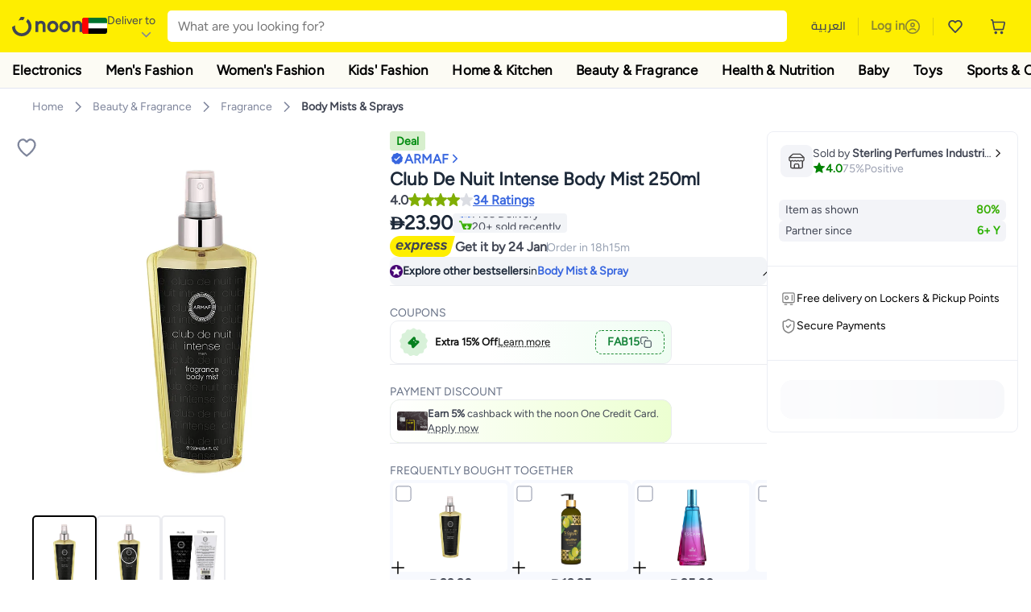

--- FILE ---
content_type: text/html; charset=utf-8
request_url: https://www.noon.com/uae-en/club-de-nuit-intense-body-mist-250ml/N40971645A/p/?o=f11e4321e23ba5ef
body_size: 64882
content:
<!DOCTYPE html><html lang="en-AE" dir="ltr" data-commit="9c738" data-version="4.1.48-develop"><head><meta charSet="utf-8"/><meta name="viewport" content="width=device-width, initial-scale=1"/><link rel="preload" as="image" href="https://f.nooncdn.com/s/app/com/common/images/flags/ae.svg"/><link rel="preload" as="image" href="https://f.nooncdn.com/s/app/com/noon/icons/down-chevron.svg"/><link rel="preload" href="https://f.nooncdn.com/s/app/com/noon/images/usp-icon-easy-retuns.svg" as="image"/><link rel="preload" href="https://f.nooncdn.com/s/app/com/noon/images/usp-icon-best-deals.svg" as="image"/><link rel="preload" href="https://f.nooncdn.com/s/app/com/noon/design-system/logos/noon-logo-en.svg" as="image"/><link rel="preload" as="image" href="https://f.nooncdn.com/s/app/com/noon/icons/wishlist-dark.svg"/><link rel="preload" href="https://f.nooncdn.com/s/app/com/noon/icons/cart_2.svg" as="image"/><link rel="preload" as="image" href="https://f.nooncdn.com/s/app/com/noon/design-system/simpleicons/chevron-left.svg"/><link rel="preload" as="image" href="https://f.nooncdn.com/s/app/com/noon/design-system/simpleicons/chevron-right.svg"/><link rel="preload" href="https://f.nooncdn.com/s/app/com/noon/images/support-help-center.svg" as="image"/><link rel="stylesheet" href="https://z.nooncdn.com/s/app/2026/com/9c7380df756090f4744930494f8665875e681e30/bigalog/_next/_static/_next/static/chunks/0e71cff1e656e0e2.css" data-precedence="next"/><link rel="stylesheet" href="https://z.nooncdn.com/s/app/2026/com/9c7380df756090f4744930494f8665875e681e30/bigalog/_next/_static/_next/static/chunks/780de35baa090bc7.css" data-precedence="next"/><link rel="stylesheet" href="https://z.nooncdn.com/s/app/2026/com/9c7380df756090f4744930494f8665875e681e30/bigalog/_next/_static/_next/static/chunks/40cbdfb1b1092471.css" data-precedence="next"/><link rel="stylesheet" href="https://z.nooncdn.com/s/app/2026/com/9c7380df756090f4744930494f8665875e681e30/bigalog/_next/_static/_next/static/chunks/298a55e9610ad92b.css" data-precedence="next"/><link rel="stylesheet" href="https://z.nooncdn.com/s/app/2026/com/9c7380df756090f4744930494f8665875e681e30/bigalog/_next/_static/_next/static/chunks/3a7caf2c617330a0.css" data-precedence="next"/><link rel="stylesheet" href="https://z.nooncdn.com/s/app/2026/com/9c7380df756090f4744930494f8665875e681e30/bigalog/_next/_static/_next/static/chunks/1e224cdde4a7b37b.css" data-precedence="next"/><link rel="stylesheet" href="https://z.nooncdn.com/s/app/2026/com/9c7380df756090f4744930494f8665875e681e30/bigalog/_next/_static/_next/static/chunks/7f657b970295c1ba.css" data-precedence="next"/><link rel="stylesheet" href="https://z.nooncdn.com/s/app/2026/com/9c7380df756090f4744930494f8665875e681e30/bigalog/_next/_static/_next/static/chunks/9f5a33de4d1e3b44.css" data-precedence="next"/><link rel="stylesheet" href="https://z.nooncdn.com/s/app/2026/com/9c7380df756090f4744930494f8665875e681e30/bigalog/_next/_static/_next/static/chunks/2c0c4887365e18c8.css" data-precedence="next"/><link rel="stylesheet" href="https://z.nooncdn.com/s/app/2026/com/9c7380df756090f4744930494f8665875e681e30/bigalog/_next/_static/_next/static/chunks/20884bf7f21631b8.css" data-precedence="next"/><link rel="stylesheet" href="https://z.nooncdn.com/s/app/2026/com/9c7380df756090f4744930494f8665875e681e30/bigalog/_next/_static/_next/static/chunks/8f530cad26773ba7.css" data-precedence="next"/><link rel="stylesheet" href="https://z.nooncdn.com/s/app/2026/com/9c7380df756090f4744930494f8665875e681e30/bigalog/_next/_static/_next/static/chunks/7f7424ce467a6589.css" data-precedence="next"/><link rel="stylesheet" href="https://z.nooncdn.com/s/app/2026/com/9c7380df756090f4744930494f8665875e681e30/bigalog/_next/_static/_next/static/chunks/1dc77690cfde18d8.css" data-precedence="next"/><link rel="stylesheet" href="https://z.nooncdn.com/s/app/2026/com/9c7380df756090f4744930494f8665875e681e30/bigalog/_next/_static/_next/static/chunks/3168c9cde1ee80c7.css" data-precedence="next"/><link rel="stylesheet" href="https://z.nooncdn.com/s/app/2026/com/9c7380df756090f4744930494f8665875e681e30/bigalog/_next/_static/_next/static/chunks/9ac7de2dc48d2920.css" data-precedence="next"/><link rel="stylesheet" href="https://z.nooncdn.com/s/app/2026/com/9c7380df756090f4744930494f8665875e681e30/bigalog/_next/_static/_next/static/chunks/50275a1e00795f60.css" data-precedence="next"/><link rel="stylesheet" href="https://z.nooncdn.com/s/app/2026/com/9c7380df756090f4744930494f8665875e681e30/bigalog/_next/_static/_next/static/chunks/f742f5fdaee7427e.css" data-precedence="next"/><link rel="stylesheet" href="https://z.nooncdn.com/s/app/2026/com/9c7380df756090f4744930494f8665875e681e30/bigalog/_next/_static/_next/static/chunks/f23f890ea6a5c297.css" data-precedence="next"/><link rel="stylesheet" href="https://z.nooncdn.com/s/app/2026/com/9c7380df756090f4744930494f8665875e681e30/bigalog/_next/_static/_next/static/chunks/77d374c627c1ea8d.css" data-precedence="next"/><link rel="stylesheet" href="https://z.nooncdn.com/s/app/2026/com/9c7380df756090f4744930494f8665875e681e30/bigalog/_next/_static/_next/static/chunks/3e7fa3772f81c6f7.css" data-precedence="next"/><link rel="stylesheet" href="https://z.nooncdn.com/s/app/2026/com/9c7380df756090f4744930494f8665875e681e30/bigalog/_next/_static/_next/static/chunks/5ddb422340f561dd.css" data-precedence="next"/><link rel="stylesheet" href="https://z.nooncdn.com/s/app/2026/com/9c7380df756090f4744930494f8665875e681e30/bigalog/_next/_static/_next/static/chunks/26aabd65a9e9e17d.css" data-precedence="next"/><link rel="stylesheet" href="https://z.nooncdn.com/s/app/2026/com/9c7380df756090f4744930494f8665875e681e30/bigalog/_next/_static/_next/static/chunks/a806d1f78def56e8.css" data-precedence="next"/><link rel="stylesheet" href="https://z.nooncdn.com/s/app/2026/com/9c7380df756090f4744930494f8665875e681e30/bigalog/_next/_static/_next/static/chunks/f157bbea673cadb2.css" data-precedence="next"/><link rel="stylesheet" href="https://z.nooncdn.com/s/app/2026/com/9c7380df756090f4744930494f8665875e681e30/bigalog/_next/_static/_next/static/chunks/07bf986de2bee747.css" data-precedence="next"/><link rel="stylesheet" href="https://z.nooncdn.com/s/app/2026/com/9c7380df756090f4744930494f8665875e681e30/bigalog/_next/_static/_next/static/chunks/b9b879d5fa08cb99.css" data-precedence="next"/><link rel="stylesheet" href="https://z.nooncdn.com/s/app/2026/com/9c7380df756090f4744930494f8665875e681e30/bigalog/_next/_static/_next/static/chunks/b6d6f6134584e6f3.css" data-precedence="next"/><link rel="stylesheet" href="https://z.nooncdn.com/s/app/2026/com/9c7380df756090f4744930494f8665875e681e30/bigalog/_next/_static/_next/static/chunks/4a138a62220d90ba.css" data-precedence="next"/><link rel="stylesheet" href="https://z.nooncdn.com/s/app/2026/com/9c7380df756090f4744930494f8665875e681e30/bigalog/_next/_static/_next/static/chunks/69082337fac9fd76.css" data-precedence="next"/><link rel="stylesheet" href="https://z.nooncdn.com/s/app/2026/com/9c7380df756090f4744930494f8665875e681e30/bigalog/_next/_static/_next/static/chunks/450cda3436658606.css" data-precedence="next"/><link rel="stylesheet" href="https://z.nooncdn.com/s/app/2026/com/9c7380df756090f4744930494f8665875e681e30/bigalog/_next/_static/_next/static/chunks/9af979c1e4efd209.css" data-precedence="next"/><link rel="stylesheet" href="https://z.nooncdn.com/s/app/2026/com/9c7380df756090f4744930494f8665875e681e30/bigalog/_next/_static/_next/static/chunks/46afb48c55b7f4be.css" data-precedence="next"/><link rel="stylesheet" href="https://z.nooncdn.com/s/app/2026/com/9c7380df756090f4744930494f8665875e681e30/bigalog/_next/_static/_next/static/chunks/b5500bd77ea532cb.css" data-precedence="next"/><link rel="stylesheet" href="https://z.nooncdn.com/s/app/2026/com/9c7380df756090f4744930494f8665875e681e30/bigalog/_next/_static/_next/static/chunks/1e4001e10dca7573.css" data-precedence="next"/><link rel="stylesheet" href="https://z.nooncdn.com/s/app/2026/com/9c7380df756090f4744930494f8665875e681e30/bigalog/_next/_static/_next/static/chunks/cb55acdd79fff707.css" data-precedence="next"/><link rel="stylesheet" href="https://z.nooncdn.com/s/app/2026/com/9c7380df756090f4744930494f8665875e681e30/bigalog/_next/_static/_next/static/chunks/e542208ef3676862.css" data-precedence="next"/><link rel="stylesheet" href="https://z.nooncdn.com/s/app/2026/com/9c7380df756090f4744930494f8665875e681e30/bigalog/_next/_static/_next/static/chunks/d2b396b76084f3cd.css" data-precedence="next"/><link rel="stylesheet" href="https://z.nooncdn.com/s/app/2026/com/9c7380df756090f4744930494f8665875e681e30/bigalog/_next/_static/_next/static/chunks/a6898943c986d643.css" data-precedence="next"/><link rel="stylesheet" href="https://z.nooncdn.com/s/app/2026/com/9c7380df756090f4744930494f8665875e681e30/bigalog/_next/_static/_next/static/chunks/c62c954ba288278d.css" data-precedence="next"/><link rel="stylesheet" href="https://z.nooncdn.com/s/app/2026/com/9c7380df756090f4744930494f8665875e681e30/bigalog/_next/_static/_next/static/chunks/0b463e7e7fbd52f2.css" data-precedence="next"/><link rel="stylesheet" href="https://z.nooncdn.com/s/app/2026/com/9c7380df756090f4744930494f8665875e681e30/bigalog/_next/_static/_next/static/chunks/7505eb16b8ffd79d.css" data-precedence="next"/><link rel="preload" as="script" fetchPriority="low" href="https://z.nooncdn.com/s/app/2026/com/9c7380df756090f4744930494f8665875e681e30/bigalog/_next/_static/_next/static/chunks/8d6cf7b680b1171e.js"/><script src="https://z.nooncdn.com/s/app/2026/com/9c7380df756090f4744930494f8665875e681e30/bigalog/_next/_static/_next/static/chunks/0893a276e6f03d96.js" async=""></script><script src="https://z.nooncdn.com/s/app/2026/com/9c7380df756090f4744930494f8665875e681e30/bigalog/_next/_static/_next/static/chunks/499c10c20ff98933.js" async=""></script><script src="https://z.nooncdn.com/s/app/2026/com/9c7380df756090f4744930494f8665875e681e30/bigalog/_next/_static/_next/static/chunks/a7d979f389123acc.js" async=""></script><script src="https://z.nooncdn.com/s/app/2026/com/9c7380df756090f4744930494f8665875e681e30/bigalog/_next/_static/_next/static/chunks/2334a0f0848b43fd.js" async=""></script><script src="https://z.nooncdn.com/s/app/2026/com/9c7380df756090f4744930494f8665875e681e30/bigalog/_next/_static/_next/static/chunks/turbopack-f810a961c7fb92b0.js" async=""></script><script src="https://z.nooncdn.com/s/app/2026/com/9c7380df756090f4744930494f8665875e681e30/bigalog/_next/_static/_next/static/chunks/390f16a8ac0e4f78.js" async=""></script><script src="https://z.nooncdn.com/s/app/2026/com/9c7380df756090f4744930494f8665875e681e30/bigalog/_next/_static/_next/static/chunks/70454e21155bdce4.js" async=""></script><script src="https://z.nooncdn.com/s/app/2026/com/9c7380df756090f4744930494f8665875e681e30/bigalog/_next/_static/_next/static/chunks/9718de99cf209a29.js" async=""></script><script src="https://z.nooncdn.com/s/app/2026/com/9c7380df756090f4744930494f8665875e681e30/bigalog/_next/_static/_next/static/chunks/19b6d04fc003c99a.js" async=""></script><script src="https://z.nooncdn.com/s/app/2026/com/9c7380df756090f4744930494f8665875e681e30/bigalog/_next/_static/_next/static/chunks/786587d1de00114d.js" async=""></script><script src="https://z.nooncdn.com/s/app/2026/com/9c7380df756090f4744930494f8665875e681e30/bigalog/_next/_static/_next/static/chunks/3407ca54d55b067c.js" async=""></script><script src="https://z.nooncdn.com/s/app/2026/com/9c7380df756090f4744930494f8665875e681e30/bigalog/_next/_static/_next/static/chunks/dbbe8e298f2c6d5e.js" async=""></script><script src="https://z.nooncdn.com/s/app/2026/com/9c7380df756090f4744930494f8665875e681e30/bigalog/_next/_static/_next/static/chunks/6af74e58b43bfb9b.js" async=""></script><script src="https://z.nooncdn.com/s/app/2026/com/9c7380df756090f4744930494f8665875e681e30/bigalog/_next/_static/_next/static/chunks/bcde35435a78d030.js" async=""></script><script src="https://z.nooncdn.com/s/app/2026/com/9c7380df756090f4744930494f8665875e681e30/bigalog/_next/_static/_next/static/chunks/72e8374db8a0b6ba.js" async=""></script><script src="https://z.nooncdn.com/s/app/2026/com/9c7380df756090f4744930494f8665875e681e30/bigalog/_next/_static/_next/static/chunks/7075c573d20a8388.js" async=""></script><script src="https://z.nooncdn.com/s/app/2026/com/9c7380df756090f4744930494f8665875e681e30/bigalog/_next/_static/_next/static/chunks/bff5df064d2688ea.js" async=""></script><script src="https://z.nooncdn.com/s/app/2026/com/9c7380df756090f4744930494f8665875e681e30/bigalog/_next/_static/_next/static/chunks/323d0f5fd2776681.js" async=""></script><script src="https://z.nooncdn.com/s/app/2026/com/9c7380df756090f4744930494f8665875e681e30/bigalog/_next/_static/_next/static/chunks/3023fc9cb702ce53.js" async=""></script><script src="https://z.nooncdn.com/s/app/2026/com/9c7380df756090f4744930494f8665875e681e30/bigalog/_next/_static/_next/static/chunks/78fb505c240e4600.js" async=""></script><script src="https://z.nooncdn.com/s/app/2026/com/9c7380df756090f4744930494f8665875e681e30/bigalog/_next/_static/_next/static/chunks/944ab47697f7aa4e.js" async=""></script><script src="https://z.nooncdn.com/s/app/2026/com/9c7380df756090f4744930494f8665875e681e30/bigalog/_next/_static/_next/static/chunks/2ce82b22dcdf1c56.js" async=""></script><script src="https://z.nooncdn.com/s/app/2026/com/9c7380df756090f4744930494f8665875e681e30/bigalog/_next/_static/_next/static/chunks/52bed84f3148e41b.js" async=""></script><script src="https://z.nooncdn.com/s/app/2026/com/9c7380df756090f4744930494f8665875e681e30/bigalog/_next/_static/_next/static/chunks/905d2b63d2c0f517.js" async=""></script><script src="https://z.nooncdn.com/s/app/2026/com/9c7380df756090f4744930494f8665875e681e30/bigalog/_next/_static/_next/static/chunks/aa43f9d5a8728c9a.js" async=""></script><script src="https://z.nooncdn.com/s/app/2026/com/9c7380df756090f4744930494f8665875e681e30/bigalog/_next/_static/_next/static/chunks/f3a779f3c0faad30.js" async=""></script><script src="https://z.nooncdn.com/s/app/2026/com/9c7380df756090f4744930494f8665875e681e30/bigalog/_next/_static/_next/static/chunks/fdaeb1648a3c20fe.js" async=""></script><script src="https://z.nooncdn.com/s/app/2026/com/9c7380df756090f4744930494f8665875e681e30/bigalog/_next/_static/_next/static/chunks/d6d702c4834c6dcd.js" async=""></script><script src="https://z.nooncdn.com/s/app/2026/com/9c7380df756090f4744930494f8665875e681e30/bigalog/_next/_static/_next/static/chunks/fecb2f4fee6f4e63.js" async=""></script><script src="https://z.nooncdn.com/s/app/2026/com/9c7380df756090f4744930494f8665875e681e30/bigalog/_next/_static/_next/static/chunks/1e47e672cdbc644d.js" async=""></script><script src="https://z.nooncdn.com/s/app/2026/com/9c7380df756090f4744930494f8665875e681e30/bigalog/_next/_static/_next/static/chunks/9b058fd4fbed6a04.js" async=""></script><script src="https://z.nooncdn.com/s/app/2026/com/9c7380df756090f4744930494f8665875e681e30/bigalog/_next/_static/_next/static/chunks/1428ac38e84f73d2.js" async=""></script><script src="https://z.nooncdn.com/s/app/2026/com/9c7380df756090f4744930494f8665875e681e30/bigalog/_next/_static/_next/static/chunks/c77505901c19f8bf.js" async=""></script><script src="https://z.nooncdn.com/s/app/2026/com/9c7380df756090f4744930494f8665875e681e30/bigalog/_next/_static/_next/static/chunks/185215fdba3abfc0.js" async=""></script><script src="https://z.nooncdn.com/s/app/2026/com/9c7380df756090f4744930494f8665875e681e30/bigalog/_next/_static/_next/static/chunks/9499a977f9b2b0d1.js" async=""></script><script src="https://z.nooncdn.com/s/app/2026/com/9c7380df756090f4744930494f8665875e681e30/bigalog/_next/_static/_next/static/chunks/72fab2b9920a8390.js" async=""></script><script src="https://z.nooncdn.com/s/app/2026/com/9c7380df756090f4744930494f8665875e681e30/bigalog/_next/_static/_next/static/chunks/08c0ab0eb3568623.js" async=""></script><script src="https://z.nooncdn.com/s/app/2026/com/9c7380df756090f4744930494f8665875e681e30/bigalog/_next/_static/_next/static/chunks/5781b7c65738d4df.js" async=""></script><script src="https://z.nooncdn.com/s/app/2026/com/9c7380df756090f4744930494f8665875e681e30/bigalog/_next/_static/_next/static/chunks/c35f7893f521e5c1.js" async=""></script><script src="https://z.nooncdn.com/s/app/2026/com/9c7380df756090f4744930494f8665875e681e30/bigalog/_next/_static/_next/static/chunks/db7abda268873adf.js" async=""></script><script src="https://z.nooncdn.com/s/app/2026/com/9c7380df756090f4744930494f8665875e681e30/bigalog/_next/_static/_next/static/chunks/b649a01fdb58fdbb.js" async=""></script><script src="https://z.nooncdn.com/s/app/2026/com/9c7380df756090f4744930494f8665875e681e30/bigalog/_next/_static/_next/static/chunks/0c98cfe7de82ca7b.js" async=""></script><script src="https://z.nooncdn.com/s/app/2026/com/9c7380df756090f4744930494f8665875e681e30/bigalog/_next/_static/_next/static/chunks/c5fd67a5cec3d4f0.js" async=""></script><script src="https://z.nooncdn.com/s/app/2026/com/9c7380df756090f4744930494f8665875e681e30/bigalog/_next/_static/_next/static/chunks/f384cd1a2110a67d.js" async=""></script><script src="https://z.nooncdn.com/s/app/2026/com/9c7380df756090f4744930494f8665875e681e30/bigalog/_next/_static/_next/static/chunks/7bbbc62cb20327ff.js" async=""></script><script src="https://z.nooncdn.com/s/app/2026/com/9c7380df756090f4744930494f8665875e681e30/bigalog/_next/_static/_next/static/chunks/0a05d19820667a74.js" async=""></script><script src="https://z.nooncdn.com/s/app/2026/com/9c7380df756090f4744930494f8665875e681e30/bigalog/_next/_static/_next/static/chunks/c16050e860232f0a.js" async=""></script><script src="https://z.nooncdn.com/s/app/2026/com/9c7380df756090f4744930494f8665875e681e30/bigalog/_next/_static/_next/static/chunks/cb593a9d19b410c5.js" async=""></script><link rel="preload" href="https://f.nooncdn.com/s/app/com/noon/images/support-email.svg" as="image"/><link rel="preload" href="https://f.nooncdn.com/s/app/com/noon/images/social-media-footer-facebook.svg" as="image"/><link rel="preload" href="https://f.nooncdn.com/s/app/com/noon/images/social-media-footer-x-v2.svg" as="image"/><link rel="preload" href="https://f.nooncdn.com/s/app/com/noon/images/social-media-footer-instagram.svg" as="image"/><link rel="preload" href="https://f.nooncdn.com/s/app/com/noon/images/social-media-footer-linkedIn.svg" as="image"/><link rel="preload" href="https://f.nooncdn.com/s/app/com/noon/icons/user-circle.svg" as="image"/><link rel="preload" as="image" href="https://f.nooncdn.com/s/app/com/noon/images/media-placeholder.svg"/><link rel="preload" as="image" href="https://f.nooncdn.com/p/v1602068103/N40971645A_1.jpg?width=800"/><link rel="preload" as="image" href="https://f.nooncdn.com/p/v1602068103/N40971645A_1.jpg?width=original"/><link rel="preload" as="image" href="https://f.nooncdn.com/p/v1602068102/N40971645A_2.jpg?width=800"/><link rel="preload" as="image" href="https://f.nooncdn.com/s/app/com/noon/icons/left-chevron-white.svg"/><link rel="preload" as="image" href="https://f.nooncdn.com/s/app/com/noon/icons/right-chevron-white.svg"/><link rel="preload" as="image" href="https://f.nooncdn.com/p/v1602068103/N40971645A_1.jpg?width=320"/><link rel="preload" as="image" href="https://f.nooncdn.com/s/app/com/noon/icons/magnify-zoom-mono-icon.svg"/><link rel="preload" as="image" href="https://f.nooncdn.com/s/app/com/noon/icons/verified_check_circle.svg"/><link rel="preload" as="image" href="https://f.nooncdn.com/s/app/com/noon/icons/chevron-blue-right.svg"/><link rel="preload" as="image" href="https://f.nooncdn.com/s/app/com/noon/design-system/simpleicons/star-filled-v2.svg"/><link rel="preload" as="image" href="https://f.nooncdn.com/mpcms/EN0001/assets/77701d64-1162-4836-93f9-584b39add4fd.png"/><link rel="preload" as="image" href="https://f.nooncdn.com/mpcms/EN0001/assets/bbe527b1-1a11-432b-ab8c-967aef1f011e.png"/><link rel="preload" as="image" href="https://f.nooncdn.com/s/app/com/noon/images/fulfilment_express_v3-en.svg"/><link rel="preload" as="image" href="https://f.nooncdn.com/mpcms/EN0001/assets/f7013d8c-e4ef-4ebe-92d4-a36f4f20f0f0.png"/><link rel="preload" as="image" href="https://f.nooncdn.com/s/app/com/noon/icons/new-coupon.svg"/><link rel="preload" as="image" href="https://f.nooncdn.com/s/app/com/noon/icons/coupon-copy.svg"/><link rel="preload" as="image" href="https://f.nooncdn.com/mpcms/EN0001/assets/bf9df54f-4cc8-47b9-8d92-3c6ea5e22087.png"/><link rel="preload" as="image" href="https://f.nooncdn.com/s/app/com/noon/icons/checkbox-square_unchecked.svg"/><link rel="preload" as="image" href="https://f.nooncdn.com/s/app/com/noon/icons/plus-black.svg"/><link rel="preload" as="image" href="https://f.nooncdn.com/s/app/com/noon/icons/seller-mono-icon.svg"/><link rel="preload" as="image" href="https://f.nooncdn.com/s/app/com/noon/icons/locker-delivery-mono-icon.svg"/><link rel="preload" as="image" href="https://f.nooncdn.com/s/app/com/noon/icons/payment-shield-mono-icon.svg"/><link rel="preload" as="image" href="https://f.nooncdn.com/s/app/com/noon/icons/minus-white.svg"/><link rel="preload" as="image" href="https://f.nooncdn.com/s/app/com/noon/icons/plus-white.svg"/><link rel="preload" as="image" href="https://f.nooncdn.com/s/app/com/noon/icons/arrow-up-white.svg"/><meta name="theme-color" content="#feee00"/><link rel="icon" type="image/x-icon" href="https://f.nooncdn.com/s/app/com/noon/icons/favicon_v4/favicon.ico"/><link rel="apple-touch-icon" sizes="180x180" href="https://f.nooncdn.com/s/app/com/noon/icons/favicon_v4/apple-touch-icon.png"/><link rel="icon" type="image/png" sizes="32x32" href="https://f.nooncdn.com/s/app/com/noon/icons/favicon_v4/favicon-32x32.png"/><link rel="icon" type="image/png" sizes="16x16" href="https://f.nooncdn.com/s/app/com/noon/icons/favicon_v4/favicon-16x16.png"/><link rel="canonical" href="https://www.noon.com/uae-en/club-de-nuit-intense-body-mist-250ml/N40971645A/p/"/><link rel="alternate" hrefLang="en-AE" href="https://www.noon.com/uae-en/club-de-nuit-intense-body-mist-250ml/N40971645A/p/"/><link rel="alternate" hrefLang="ar-AE" href="https://www.noon.com/uae-ar/club-de-nuit-intense-body-mist-250ml/N40971645A/p/"/><link rel="alternate" hrefLang="en-SA" href="https://www.noon.com/saudi-en/club-de-nuit-intense-body-mist-250ml/N40971645A/p/"/><link rel="alternate" hrefLang="ar-SA" href="https://www.noon.com/saudi-ar/club-de-nuit-intense-body-mist-250ml/N40971645A/p/"/><link rel="alternate" hrefLang="en-EG" href="https://www.noon.com/egypt-en/club-de-nuit-intense-body-mist-250ml/N40971645A/p/"/><link rel="alternate" hrefLang="ar-EG" href="https://www.noon.com/egypt-ar/club-de-nuit-intense-body-mist-250ml/N40971645A/p/"/><link rel="alternate" hrefLang="en-KW" href="https://www.noon.com/kuwait-en/club-de-nuit-intense-body-mist-250ml/N40971645A/p/"/><link rel="alternate" hrefLang="ar-KW" href="https://www.noon.com/kuwait-ar/club-de-nuit-intense-body-mist-250ml/N40971645A/p/"/><link rel="alternate" hrefLang="en-BH" href="https://www.noon.com/bahrain-en/club-de-nuit-intense-body-mist-250ml/N40971645A/p/"/><link rel="alternate" hrefLang="ar-BH" href="https://www.noon.com/bahrain-ar/club-de-nuit-intense-body-mist-250ml/N40971645A/p/"/><link rel="alternate" hrefLang="en-QA" href="https://www.noon.com/qatar-en/club-de-nuit-intense-body-mist-250ml/N40971645A/p/"/><link rel="alternate" hrefLang="ar-QA" href="https://www.noon.com/qatar-ar/club-de-nuit-intense-body-mist-250ml/N40971645A/p/"/><link rel="alternate" hrefLang="en-OM" href="https://www.noon.com/oman-en/club-de-nuit-intense-body-mist-250ml/N40971645A/p/"/><link rel="alternate" hrefLang="ar-OM" href="https://www.noon.com/oman-ar/club-de-nuit-intense-body-mist-250ml/N40971645A/p/"/><title>Armaf Club De Nuit Intense Body Mist 250ml | Best Price UAE | Dubai, Abu Dhabi</title><meta name="description" content="Online shopping for Armaf. Trusted Shipping to Dubai, Abu Dhabi and all UAE ✓ Great Prices ✓ Secure Shopping ✓ 100% Contactless ✓ Easy Free Returns ✓ Cash on Delivery. Shop Now"/><meta name="application-name" content="noon.com"/><meta name="author" content="noon.com"/><meta name="keywords" content="armaf,club,nuit,intense,body,mist,250ml,uae,dubai,abu,dhabi,de"/><meta name="publisher" content="https://www.noon.com/uae-en"/><meta name="robots" content="index,follow"/><meta property="og:title" content="Armaf Club De Nuit Intense Body Mist 250ml | Best Price UAE | Dubai, Abu Dhabi"/><meta property="og:description" content="Online shopping for Armaf. Trusted Shipping to Dubai, Abu Dhabi and all UAE ✓ Great Prices ✓ Secure Shopping ✓ 100% Contactless ✓ Easy Free Returns ✓ Cash on Delivery. Shop Now"/><meta property="og:url" content="https://www.noon.com/uae-en/"/><meta property="og:site_name" content="noon.com"/><meta property="og:locale" content="en_ae"/><meta property="og:image" content="https://f.nooncdn.com/p/v1602068103/N40971645A_1.jpg?width=1200"/><meta property="og:image:width" content="1200"/><meta property="og:image:height" content="628"/><meta property="og:type" content="website"/><meta name="twitter:card" content="summary_large_image"/><meta name="twitter:site" content="@noon"/><meta name="twitter:creator" content="@noon"/><meta name="twitter:title" content="Armaf Club De Nuit Intense Body Mist 250ml | Best Price UAE | Dubai, Abu Dhabi"/><meta name="twitter:description" content="Online shopping for Armaf. Trusted Shipping to Dubai, Abu Dhabi and all UAE ✓ Great Prices ✓ Secure Shopping ✓ 100% Contactless ✓ Easy Free Returns ✓ Cash on Delivery. Shop Now"/><meta name="twitter:image" content="https://f.nooncdn.com/p/v1602068103/N40971645A_1.jpg?width=1200"/><meta name="twitter:image:width" content="1200"/><meta name="twitter:image:height" content="628"/><script>(self.__next_s=self.__next_s||[]).push([0,{"type":"application/ld+json","children":"{\"@context\":\"https://schema.org\",\"@type\":\"Organization\",\"name\":\"noon\",\"url\":\"https://www.noon.com/uae-en\",\"logo\":\"https://f.nooncdn.com/s/app/com/noon/images/opengraph/common.png\",\"publisher\":{\"@type\":\"Organization\",\"name\":\"noon\"}}","id":"base-schema-0"}])</script><script>(self.__next_s=self.__next_s||[]).push([0,{"type":"application/ld+json","children":"{\"@context\":\"https://schema.org\",\"@type\":\"WebSite\",\"name\":\"noon\",\"url\":\"https://www.noon.com/uae-en\",\"potentialAction\":{\"@type\":\"SearchAction\",\"target\":\"https://www.noon.com/uae-en/search?q={search_term_string}\",\"query-input\":\"required name=search_term_string\"}}","id":"base-schema-1"}])</script><script>(self.__next_s=self.__next_s||[]).push([0,{"type":"application/ld+json","children":"{\"@context\":\"https://schema.org\",\"@type\":\"LocalBusiness\",\"name\":\"noon\",\"description\":\"noon is an e-commerce shopping website founded in 2016, owned by the Saudi Public Investment Fund, Emirati businessman Mohamed Alabbar, and other investors.\",\"url\":\"https://www.noon.com/uae-en\",\"telephone\":\"+971551972585\",\"address\":{\"@type\":\"PostalAddress\",\"streetAddress\":\"Boulevard Plaza Tower 2, Sheikh Mohammed bin Rashid Boulevard\",\"addressLocality\":\"Dubai\",\"addressRegion\":\"Dubai\",\"postalCode\":\"454602\",\"addressCountry\":\"AE\"},\"geo\":{\"@type\":\"GeoCoordinates\",\"latitude\":\"25.199913147732847\",\"longitude\":\"55.27387149666113\"},\"image\":\"https://f.nooncdn.com/s/app/com/noon/images/opengraph/common.png\",\"openingHoursSpecification\":[{\"@type\":\"OpeningHoursSpecification\",\"opens\":\"09:00\",\"closes\":\"17:00\",\"dayOfWeek\":[\"Monday\",\"Tuesday\",\"Wednesday\",\"Thursday\",\"Friday\"]}],\"priceRange\":\"$ - $$$\"}","id":"base-schema-2"}])</script><script>(self.__next_s=self.__next_s||[]).push([0,{"type":"application/ld+json","children":"{\"@context\":\"https://schema.org\",\"@type\":\"SocialProfile\",\"name\":\"noon\",\"url\":\"https://www.noon.com/uae-en\",\"sameAs\":[\"https://www.facebook.com/noon\",\"https://twitter.com/noon\",\"https://www.instagram.com/noon\",\"https://www.linkedin.com/company/noon\"]}","id":"base-schema-3"}])</script><script>(self.__next_s=self.__next_s||[]).push([0,{"type":"application/ld+json","children":"{\"@context\":\"https://schema.org\",\"@type\":\"ContactPoint\",\"telephone\":\"+971551972585\",\"contactType\":\"Customer Service\",\"areaServed\":\"AE, SA, EG, KW, OM, QA, BH\",\"availableLanguage\":[\"English\",\"Arabic\"]}","id":"base-schema-4"}])</script><script src="https://z.nooncdn.com/s/app/2026/com/9c7380df756090f4744930494f8665875e681e30/bigalog/_next/_static/_next/static/chunks/a6dad97d9634a72d.js" noModule=""></script>
<script>(window.BOOMR_mq=window.BOOMR_mq||[]).push(["addVar",{"rua.upush":"false","rua.cpush":"true","rua.upre":"false","rua.cpre":"false","rua.uprl":"false","rua.cprl":"false","rua.cprf":"false","rua.trans":"SJ-fa00e0c2-43cd-47ca-89dc-cba4431aa08f","rua.cook":"false","rua.ims":"false","rua.ufprl":"false","rua.cfprl":"false","rua.isuxp":"false","rua.texp":"norulematch","rua.ceh":"false","rua.ueh":"false","rua.ieh.st":"0"}]);</script>
                              <script>!function(a){var e="https://s.go-mpulse.net/boomerang/",t="addEventListener";if("False"=="True")a.BOOMR_config=a.BOOMR_config||{},a.BOOMR_config.PageParams=a.BOOMR_config.PageParams||{},a.BOOMR_config.PageParams.pci=!0,e="https://s2.go-mpulse.net/boomerang/";if(window.BOOMR_API_key="BBMXM-YSEHP-8STBQ-XZXNZ-PUT3F",function(){function n(e){a.BOOMR_onload=e&&e.timeStamp||(new Date).getTime()}if(!a.BOOMR||!a.BOOMR.version&&!a.BOOMR.snippetExecuted){a.BOOMR=a.BOOMR||{},a.BOOMR.snippetExecuted=!0;var i,_,o,r=document.createElement("iframe");if(a[t])a[t]("load",n,!1);else if(a.attachEvent)a.attachEvent("onload",n);r.src="javascript:void(0)",r.title="",r.role="presentation",(r.frameElement||r).style.cssText="width:0;height:0;border:0;display:none;",o=document.getElementsByTagName("script")[0],o.parentNode.insertBefore(r,o);try{_=r.contentWindow.document}catch(O){i=document.domain,r.src="javascript:var d=document.open();d.domain='"+i+"';void(0);",_=r.contentWindow.document}_.open()._l=function(){var a=this.createElement("script");if(i)this.domain=i;a.id="boomr-if-as",a.src=e+"BBMXM-YSEHP-8STBQ-XZXNZ-PUT3F",BOOMR_lstart=(new Date).getTime(),this.body.appendChild(a)},_.write("<bo"+'dy onload="document._l();">'),_.close()}}(),"".length>0)if(a&&"performance"in a&&a.performance&&"function"==typeof a.performance.setResourceTimingBufferSize)a.performance.setResourceTimingBufferSize();!function(){if(BOOMR=a.BOOMR||{},BOOMR.plugins=BOOMR.plugins||{},!BOOMR.plugins.AK){var e="true"=="true"?1:0,t="",n="amivdwyccue422lsmica-f-f3dc1020d-clientnsv4-s.akamaihd.net",i="false"=="true"?2:1,_={"ak.v":"39","ak.cp":"652853","ak.ai":parseInt("425089",10),"ak.ol":"0","ak.cr":10,"ak.ipv":4,"ak.proto":"h2","ak.rid":"a33ad081","ak.r":51645,"ak.a2":e,"ak.m":"dsca","ak.n":"essl","ak.bpcip":"3.17.81.0","ak.cport":46640,"ak.gh":"2.17.209.203","ak.quicv":"","ak.tlsv":"tls1.3","ak.0rtt":"","ak.0rtt.ed":"","ak.csrc":"-","ak.acc":"","ak.t":"1769103876","ak.ak":"hOBiQwZUYzCg5VSAfCLimQ==mecSjSIdZHb84Sbl1zW1sgJjE7e8q+uH/k6LX4fEYKvgHUbbg8Tyqo+94h/yxM3XtnPcvyHGnOb5/ZfG2ECoGs+tEZhwYjus9HzobtDFfs6uZrcYZ8hNj5Zk5QO/VDPzCzke9+0SjfqPHk2q33kfweNnQyL2GL0x/NT7XNoxFwy/CltORE04rcRdTDerueJ/q1orxoVfXbKBHue0III4xb+ZPYpmI/adZpbtKvkIKURIkwqtPWaC/Mh+7p/83VPYw5WJ7Q8kevphoUcR/aaFSgojxsqVRrVIs7vRuXfKrjQlTWBdZS2tFbFpHswTaT6DuiyeWJkFbyI2ObO9Yr7/PgT4yVQQy8O/Mj+F0PI9i+bvVSzk97yKcNDp+NsRkZjXSnn2dQ53lTwyYvPK/UVsEGUWk5k99jcVA007ou6QN/k=","ak.pv":"158","ak.dpoabenc":"","ak.tf":i};if(""!==t)_["ak.ruds"]=t;var o={i:!1,av:function(e){var t="http.initiator";if(e&&(!e[t]||"spa_hard"===e[t]))_["ak.feo"]=void 0!==a.aFeoApplied?1:0,BOOMR.addVar(_)},rv:function(){var a=["ak.bpcip","ak.cport","ak.cr","ak.csrc","ak.gh","ak.ipv","ak.m","ak.n","ak.ol","ak.proto","ak.quicv","ak.tlsv","ak.0rtt","ak.0rtt.ed","ak.r","ak.acc","ak.t","ak.tf"];BOOMR.removeVar(a)}};BOOMR.plugins.AK={akVars:_,akDNSPreFetchDomain:n,init:function(){if(!o.i){var a=BOOMR.subscribe;a("before_beacon",o.av,null,null),a("onbeacon",o.rv,null,null),o.i=!0}return this},is_complete:function(){return!0}}}}()}(window);</script></head><body><div hidden=""><!--$--><!--/$--></div><section aria-label="Notifications alt+T" tabindex="-1" aria-live="polite" aria-relevant="additions text" aria-atomic="false"></section><!--$--><!--/$--><!--$--><!--/$--><div id="default-header-desktop" class="HeaderDesktop-module-scss-module__IMK4bG__headerWrapper"><div class="hideForDesktop"><div class="SupportBar-module-scss-module__sLi7NG__supportBarWrapper"><div class="siteWidthContainer SupportBar-module-scss-module__sLi7NG__supportBarInnerCtr"><div class="SupportBar-module-scss-module__sLi7NG__localeSettings"><button class="LanguageSelector-module-scss-module__nhnEqW__option" data-qa="lnk_languageSelector_supportbar">العربية</button><div class="DeliveryLocationSelector-module-scss-module__hgotlq__wrapper" data-qa="support-country-select"><button class="DeliveryLocationSelector-module-scss-module__hgotlq__container"><img class="DeliveryLocationSelector-module-scss-module__hgotlq__flagIcon" src="https://f.nooncdn.com/s/app/com/common/images/flags/ae.svg" alt="country-ae"/><span class="DeliveryLocationSelector-module-scss-module__hgotlq__addressContainer"><span class="DeliveryLocationSelector-module-scss-module__hgotlq__label">Deliver to</span><div class="DeliveryLocationSelector-module-scss-module__hgotlq__defaultAddress"><span class="DeliveryLocationSelector-module-scss-module__hgotlq__longText"></span><img class="DeliveryLocationSelector-module-scss-module__hgotlq__chevronDown" src="https://f.nooncdn.com/s/app/com/noon/icons/down-chevron.svg" width="15" height="15" alt="chevronDown" style="width:15px;height:15px" loading="eager"/></div></span></button></div></div><ul class="SupportBar-module-scss-module__sLi7NG__usps"><li class="SupportBar-module-scss-module__sLi7NG__uspsItem"><img src="https://f.nooncdn.com/s/app/com/noon/images/usp-icon-easy-retuns.svg" alt="usp_easy_retuns" loading="eager"/><span class="SupportBar-module-scss-module__sLi7NG__uspsText" data-qa="lbl_UspFreeReturns">Free &amp; Easy Returns</span></li><li class="SupportBar-module-scss-module__sLi7NG__uspsItem"><img src="https://f.nooncdn.com/s/app/com/noon/images/usp-icon-best-deals.svg" alt="usp_best_deals" loading="eager"/><span class="SupportBar-module-scss-module__sLi7NG__uspsText" data-qa="lbl_UspBestDeals">Best Deals</span></li></ul></div></div></div><header class="HeaderDesktop-module-scss-module__IMK4bG__headerContainer"><div class="siteWidthContainer HeaderDesktop-module-scss-module__IMK4bG__headerInnerCtr"><a id="btn_logo" data-qa="header-noon-logo" href="/uae-en/"><img class="NoonLogo-module-scss-module__Rf_32W__logo" src="https://f.nooncdn.com/s/app/com/noon/design-system/logos/noon-logo-en.svg" alt="noon" loading="eager"/></a><div class="HeaderDesktop-module-scss-module__IMK4bG__localeSettings"><div class="DeliveryLocationSelector-module-scss-module__hgotlq__wrapper" data-qa="country-select"><button class="DeliveryLocationSelector-module-scss-module__hgotlq__container"><img class="DeliveryLocationSelector-module-scss-module__hgotlq__flagIcon" src="https://f.nooncdn.com/s/app/com/common/images/flags/ae.svg" alt="country-ae"/><span class="DeliveryLocationSelector-module-scss-module__hgotlq__addressContainer"><span class="DeliveryLocationSelector-module-scss-module__hgotlq__label">Deliver to</span><div class="DeliveryLocationSelector-module-scss-module__hgotlq__defaultAddress"><span class="DeliveryLocationSelector-module-scss-module__hgotlq__longText"></span><img class="DeliveryLocationSelector-module-scss-module__hgotlq__chevronDown" src="https://f.nooncdn.com/s/app/com/noon/icons/down-chevron.svg" width="15" height="15" alt="chevronDown" style="width:15px;height:15px" loading="eager"/></div></span></button></div></div><div class="DesktopSiteSearch-module-scss-module__iFWgqW__wrapper HeaderDesktop-module-scss-module__IMK4bG__searchWrapper"><div class="DesktopInput-module-scss-module__WWfhAW__inputWrapper"><input id="search-input" class="DesktopInput-module-scss-module__WWfhAW__searchInput" placeholder="What are you looking for?" autoComplete="off" name="site-search" value=""/><div class="DesktopInput-module-scss-module__WWfhAW__iconWrapper"></div></div><div class="DesktopSiteSearch-module-scss-module__iFWgqW__suggestions"></div></div><div class="showForDesktop"><div class="HeaderDesktop-module-scss-module__IMK4bG__languageSelectorCtr"><button class="LanguageSelector-module-scss-module__nhnEqW__option" data-qa="lnk_languageSelector_header-desktop">العربية</button></div></div><span class="HeaderDesktop-module-scss-module__IMK4bG__separator"></span><div class="UserMenu-module-scss-module__kzJHyW__container"><button disabled="" type="button" aria-busy="true" class="UserMenu-module-scss-module__kzJHyW__trigger UserMenu-module-scss-module__kzJHyW__triggerLoadDisabled"><span class="UserMenuTrigger-module-scss-module__qt_XKW__userText">Log in</span><img src="https://f.nooncdn.com/s/app/com/noon/icons/user-circle.svg" alt="Open Login Modal" width="20" height="20" style="width:20px;height:20px" loading="eager"/></button></div><span class="HeaderDesktop-module-scss-module__IMK4bG__separator"></span><a class="WishlistLink-module-scss-module__5xTplq__wishlistLink" data-qa="btn_wishlistLink-Header-Desktop" href="/uae-en/wishlist/"><div class="WishlistLink-module-scss-module__5xTplq__iconContainer"><img alt="wishlist" src="https://f.nooncdn.com/s/app/com/noon/icons/wishlist-dark.svg" width="24px" height="24px" style="width:24px;height:24px" loading="eager"/></div></a><a class="CartLink-module-scss-module__9FsFlW__cartLink" data-qa="btn_cartLink-Header-Desktop" href="/uae-en/cart/"><div class="CartLink-module-scss-module__9FsFlW__iconContainer"><img alt="cart" src="https://f.nooncdn.com/s/app/com/noon/icons/cart_2.svg" width="22px" height="22px" style="width:22px;height:22px" loading="eager"/></div></a></div></header><div class="SiteNavigation-module-scss-module__yCFKHW__container"><div class="SiteNavigationClient-module-scss-module__4jdJkG__wrapper" style="--transition-duration:300ms"><div class="siteWidthContainer SiteNavigation-module-scss-module__yCFKHW__content"><div class="NavigationScrollHandler-module-scss-module__0FQznW__wrapper"><div class="NavigationScrollHandler-module-scss-module__0FQznW__buttonWrapper"><button class="NavigationScrollHandler-module-scss-module__0FQznW__chevronWrapper NavigationScrollHandler-module-scss-module__0FQznW__chevronLeft"><img alt="chevronLeft" class="Icon-module-scss-module__HDcGfa__icon Icon-module-scss-module__HDcGfa__noonBlack Icon-module-scss-module__HDcGfa__flipped" color="noonBlack" height="24px" src="https://f.nooncdn.com/s/app/com/noon/design-system/simpleicons/chevron-left.svg" width="24px"/></button></div><div class="NavigationScrollHandler-module-scss-module__0FQznW__content"><ul class="MainCategories-module-scss-module__OBdwmW__wrapper"><li class="MainCategories-module-scss-module__OBdwmW__categoryItem HeaderDesktop-module-scss-module__IMK4bG__scrimHandlerClass" data-qa="btn_main_menu_Electronics"><a href="/uae-en/electronics/"><span style="color:#000">Electronics</span></a><div class="MainCategories-module-scss-module__OBdwmW__mainCategoryMenu"><div class="MainCategories-module-scss-module__OBdwmW__gridWrapper"><div class="MainCategories-module-scss-module__OBdwmW__gridCats"><ul><li><div class="MainCategories-module-scss-module__OBdwmW__mainLink" style="--main-link-color:#000"><a href="/uae-en/mobiles/">Mobiles &amp; Accessories</a></div><ul class="MainCategories-module-scss-module__OBdwmW__links"><li><a href="/uae-en/samsung-galaxy-ai/">Galaxy AI</a></li><li><a href="/uae-en/apple-iphone-17-series/">iPhone 17 Series</a></li><li><a href="/uae-en/premium-android-smartphones/?sort[by]=popularity&amp;sort[dir]=desc">Premium Androids</a></li><li><a href="/uae-en/tablets/">Tablets</a></li><li><a href="/uae-en/audio-store/">Headsets &amp; Speakers</a></li><li><a href="/uae-en/wearables-store/">Wearables</a></li><li><a href="/uae-en/electronics-and-mobiles/mobiles-and-accessories/accessories-16176/power-banks/?sort[by]=popularity&amp;sort[dir]=desc">Power Banks</a></li><li><a href="/uae-en/electronics-and-mobiles/mobiles-and-accessories/accessories-16176/chargers-17982/?sort[by]=popularity&amp;sort[dir]=desc">Chargers</a></li></ul></li><li><div class="MainCategories-module-scss-module__OBdwmW__mainLink" style="--main-link-color:#000"><a href="/uae-en/apple-iphone-17-series/">iPhone 17 Series</a></div><ul class="MainCategories-module-scss-module__OBdwmW__links"><li><a href="/uae-en/apple-iphone-17/">iPhone 17</a></li><li><a href="/uae-en/apple-iphone-air/">iPhone 17 Air</a></li><li><a href="/uae-en/apple-iphone-17-pro/">iPhone 17 Pro</a></li><li><a href="/uae-en/apple-iphone-17-pro-max/">iPhone 17 Pro Max</a></li></ul></li><li><div class="MainCategories-module-scss-module__OBdwmW__mainLink" style="--main-link-color:#000"><a href="/uae-en/laptops/">Laptops &amp; Accessories</a></div><ul class="MainCategories-module-scss-module__OBdwmW__links"><li><a href="/uae-en/electronics-and-mobiles/computers-and-accessories/laptops/apple/?sort[by]=popularity&amp;sort[dir]=desc">MacBooks</a></li><li><a href="/uae-en/electronics-and-mobiles/computers-and-accessories/laptops/?f[processor_type][]=core_i7&amp;f[processor_type][]=core_ultra_7&amp;f[processor_type][]=core_i9&amp;f[processor_type][]=apple_m4">Powerful Laptops</a></li><li><a href="/uae-en/gaming-laptops-all/">Gaming Laptops</a></li><li><a href="/uae-en/electronics-and-mobiles/computers-and-accessories/laptops/?f[price][max]=1499&amp;f[price][min]=0&amp;sort[by]=popularity&amp;sort[dir]=desc">Budget Laptops</a></li><li><a href="/uae-en/monitors/">Monitors</a></li><li><a href="/uae-en/electronics-and-mobiles/computers-and-accessories/printers/?sort[by]=popularity&amp;sort[dir]=desc">Printers</a></li><li><a href="/uae-en/storage-devices/">Storage Devices</a></li><li><a href="/uae-en/input_device/">Input Devices</a></li></ul></li><li><div class="MainCategories-module-scss-module__OBdwmW__mainLink" style="--main-link-color:#000"><a href="/uae-en/gaminghub/">Gaming Essentials</a></div><ul class="MainCategories-module-scss-module__OBdwmW__links"><li><a href="/uae-en/electronics-and-mobiles/video-games-10181/gaming-console/?f[is_fbn]=1&amp;sort[by]=popularity&amp;sort[dir]=desc">Gaming Consoles</a></li><li><a href="/uae-en/electronics-and-mobiles/video-games-10181/gaming-accessories/?sort[by]=popularity&amp;sort[dir]=desc">Gaming Accessories</a></li><li><a href="/uae-en/electronics-and-mobiles/video-games-10181/games-34004/?sort[by]=popularity&amp;sort[dir]=desc">Video Games</a></li><li><a href="/uae-en/electronics-and-mobiles/computers-and-accessories/monitor-accessories/monitors-17248/?f[monitor_response_time][]=upto_1&amp;sort[by]=popularity&amp;sort[dir]=desc&amp;limit=50&amp;page=1&amp;isCarouselView=false">Gaming Monitors</a></li><li><a href="/uae-en/game-cards/">Digital Cards</a></li></ul></li><li><div class="MainCategories-module-scss-module__OBdwmW__mainLink" style="--main-link-color:#000"><a href="/uae-en/audio-video/">TVs &amp; Home Entertainment</a></div><ul class="MainCategories-module-scss-module__OBdwmW__links"><li><a href="/uae-en/electronics-and-mobiles/television-and-video/televisions/?f[display_type][]=led&amp;f[is_fbn][]=1&amp;limit=50&amp;searchDebug=false&amp;sort[by]=popularity&amp;sort[dir]=desc">LED</a></li><li><a href="/uae-en/electronics-and-mobiles/television-and-video/televisions/?f[display_type][]=qled&amp;f[is_fbn][]=1&amp;limit=50&amp;searchDebug=false&amp;sort[by]=popularity&amp;sort[dir]=desc">QLED</a></li><li><a href="/uae-en/electronics-and-mobiles/television-and-video/televisions/?f[display_type][]=oled&amp;f[is_fbn][]=1&amp;limit=50&amp;searchDebug=false&amp;sort[by]=popularity&amp;sort[dir]=desc">OLED</a></li><li><a href="/uae-en/electronics-and-mobiles/television-and-video/televisions/?f[is_fbn][]=1&amp;f[video_format][]=4k&amp;limit=50&amp;searchDebug=false&amp;sort[by]=popularity&amp;sort[dir]=desc">4K</a></li><li><a href="/uae-en/electronics-and-mobiles/television-and-video/televisions/?f[is_fbn][]=1&amp;f[video_format][]=8k&amp;limit=50&amp;searchDebug=false&amp;sort[by]=popularity&amp;sort[dir]=desc">8K</a></li><li><a href="/uae-en/electronics-and-mobiles/television-and-video/projectors/?sort[by]=popularity&amp;sort[dir]=desc">Projectors</a></li><li><a href="/uae-en/electronics-and-mobiles/home-audio/soundbar-speakers/?f[is_fbn]=1&amp;sort[by]=popularity&amp;sort[dir]=desc">Soundbars</a></li><li><a href="/uae-en/electronics-and-mobiles/television-and-video/streaming-media-players/?sort[by]=popularity&amp;sort[dir]=desc">Streaming Devices</a></li></ul></li><li><div class="MainCategories-module-scss-module__OBdwmW__mainLink" style="--main-link-color:#000"><a href="/uae-en/cameras/">Cameras</a></div><ul class="MainCategories-module-scss-module__OBdwmW__links"><li><a href="/uae-en/electronics-and-mobiles/camera-and-photo-16165/video-17975/sports-and-action-cameras/?sort[by]=popularity&amp;sort[dir]=desc">Action Cameras</a></li><li><a href="/uae-en/electronics-and-mobiles/camera-and-photo-16165/digital-cameras/digital-slr-cameras/?sort[by]=popularity&amp;sort[dir]=desc">DSLR Cameras</a></li><li><a href="/uae-en/electronics-and-mobiles/camera-and-photo-16165/surveillance-cameras-18886/?sort[by]=popularity&amp;sort[dir]=desc">Surveillance Cameras</a></li><li><a href="/uae-en/electronics-and-mobiles/camera-and-photo-16165/instant-cameras/?sort[by]=popularity&amp;sort[dir]=desc">Instant Cameras</a></li><li><a href="/uae-en/electronics-and-mobiles/camera-and-photo-16165/accessories-16794/?sort[by]=popularity&amp;sort[dir]=desc">Camera Accessories</a></li></ul></li></ul></div><div class="MainCategories-module-scss-module__OBdwmW__gridImages"><a href="/uae-en/gaminghub/"><img src="https://a.nooncdn.com/noon-cdn/cms/pages/20241023/webnavrev/en_dk_uae_nav-06.png" alt="/gaminghub" loading="lazy"/></a></div><div class="MainCategories-module-scss-module__OBdwmW__gridBrands"><div class="MainCategories-module-scss-module__OBdwmW__brandsColumn"><p class="MainCategories-module-scss-module__OBdwmW__heading">Top Brands</p><ul><li><a class="MainCategories-module-scss-module__OBdwmW__brandLink" href="/uae-en/hp/"><img src="https://z.nooncdn.com/cms/pages/20210923/985aeff7d825f9287b5ed2b3b8bbc5da/Samsung-logo.png" alt="/hp/" loading="lazy"/><span class="MainCategories-module-scss-module__OBdwmW__brandText">HP</span></a></li><li><a class="MainCategories-module-scss-module__OBdwmW__brandLink" href="/uae-en/samsung/"><img src="https://z.nooncdn.com/rn/brands_v1/Samsung-logo.png" alt="/samsung/" loading="lazy"/><span class="MainCategories-module-scss-module__OBdwmW__brandText">Samsung</span></a></li><li><a class="MainCategories-module-scss-module__OBdwmW__brandLink" href="/uae-en/sony/"><img src="https://z.nooncdn.com/cms/pages/20200907/0010401fa8422cc32223607c431dd684/en_sony.png" alt="/sony/" loading="lazy"/><span class="MainCategories-module-scss-module__OBdwmW__brandText">Sony</span></a></li><li><a class="MainCategories-module-scss-module__OBdwmW__brandLink" href="/uae-en/lg/"><img src="https://f.nooncdn.com/cms/pages/20250129/LG/en_dk_uae-nav-01.png" alt="/lg/" loading="lazy"/><span class="MainCategories-module-scss-module__OBdwmW__brandText">LG</span></a></li><li><a class="MainCategories-module-scss-module__OBdwmW__brandLink" href="/uae-en/electronics-and-mobiles/computers-and-accessories/lenovo/"><img src="https://z.nooncdn.com/rn/brands_v1/lenovo-elec.png" alt="/electronics-and-mobiles/computers-and-accessories/lenovo/" loading="lazy"/><span class="MainCategories-module-scss-module__OBdwmW__brandText">Lenovo</span></a></li><li><a class="MainCategories-module-scss-module__OBdwmW__brandLink" href="/uae-en/huawei/"><img src="https://z.nooncdn.com/cms/pages/20210107/b365ab8409413d9fce84bed007a6d56b/en_logo-01.png" alt="/huawei/" loading="lazy"/><span class="MainCategories-module-scss-module__OBdwmW__brandText">Huawei</span></a></li><li><a class="MainCategories-module-scss-module__OBdwmW__brandLink" href="/uae-en/xiaomi/"><img src="https://a.nooncdn.com/cms/pages/20210622/cad0ab1d475df51e626f3c2afe861c21/en_Xiaomi.png" alt="/xiaomi/" loading="lazy"/><span class="MainCategories-module-scss-module__OBdwmW__brandText">Xiaomi</span></a></li><li><a class="MainCategories-module-scss-module__OBdwmW__brandLink" href="/uae-en/electronics-and-mobiles/dell/?isCarouselView=false&amp;limit=50&amp;sort[by]=popularity&amp;sort[dir]=desc"><img src="https://a.nooncdn.com/cms/pages/20241101/webnav/en_uae_dk-nav-02.png" alt="/electronics-and-mobiles/dell/?isCarouselView=false&amp;limit=50&amp;sort%5Bby%5D=popularity&amp;sort%5Bdir%5D=desc" loading="lazy"/><span class="MainCategories-module-scss-module__OBdwmW__brandText">Dell</span></a></li><li><a class="MainCategories-module-scss-module__OBdwmW__brandLink" href="/uae-en/hisense/"><img src="https://a.nooncdn.com/cms/pages/20230405/b88fa5b2024c93c14b7f51f7b7ba9d20/en_dk_uae-nav-01.png" alt="/hisense/" loading="lazy"/><span class="MainCategories-module-scss-module__OBdwmW__brandText">Hisense</span></a></li><li><a class="MainCategories-module-scss-module__OBdwmW__brandLink" href="/uae-en/electronics-and-mobiles/mobiles-and-accessories/mobiles-20905/smartphones/honor/?sort[by]=best_rating&amp;sort[dir]=desc&amp;limit=50&amp;page=1&amp;isCarouselView=false"><img src="https://a.nooncdn.com/cms/pages/20250811/honor/en_uae_dk-nav-01.png" alt="/electronics-and-mobiles/mobiles-and-accessories/mobiles-20905/smartphones/honor/?sort[by]=best_rating&amp;sort[dir]=desc&amp;limit=50&amp;page=1&amp;isCarouselView=false" loading="lazy"/><span class="MainCategories-module-scss-module__OBdwmW__brandText">Honor</span></a></li></ul></div></div></div></div></li><li class="MainCategories-module-scss-module__OBdwmW__categoryItem HeaderDesktop-module-scss-module__IMK4bG__scrimHandlerClass" data-qa="btn_main_menu_Men&#x27;s Fashion"><a href="/uae-en/fashion-men/"><span style="color:#000">Men&#x27;s Fashion</span></a><div class="MainCategories-module-scss-module__OBdwmW__mainCategoryMenu"><div class="MainCategories-module-scss-module__OBdwmW__gridWrapper"><div class="MainCategories-module-scss-module__OBdwmW__gridCats"><ul><li><div class="MainCategories-module-scss-module__OBdwmW__mainLink" style="--main-link-color:#000"><a href="/uae-en/fashion/men-31225/spring-summer-ae-FA_03/?sort[by]=popularity&amp;sort[dir]=desc&amp;limit=50">Spring/Summer</a></div><ul class="MainCategories-module-scss-module__OBdwmW__links"><li><a href="/uae-en/fashion/men-31225/clothing-16204/t-shirts-and-polos/t-shirts-25940/?sort[by]=popularity&amp;sort[dir]=desc&amp;limit=50">T-shirts</a></li><li><a href="/uae-en/fashion/men-31225/clothing-16204/t-shirts-and-polos/polos-22912/?sort[by]=popularity&amp;sort[dir]=desc&amp;limit=50">Polos</a></li><li><a href="/uae-en/fashion/men-31225/shoes-17421/sneakers-sportshoes-FA_03/?sort[by]=popularity&amp;sort[dir]=desc&amp;limit=50">Sneakers &amp; sports shoes</a></li><li><a href="/uae-en/fashion/men-31225/clothing-16204/pants-22756/fashion-men/?sort[by]=popularity&amp;sort[dir]=desc&amp;limit=50">Pants</a></li><li><a href="/uae-en/fashion/men-31225/clothing-16204/swim-17124/fashion-men/">Swimwear</a></li><li><a href="/uae-en/fashion/men-31225/shoes-17421/slippers-22738/fashion-men/?sort[by]=popularity&amp;sort[dir]=desc&amp;limit=50">Flip flops</a></li></ul></li><li><div class="MainCategories-module-scss-module__OBdwmW__mainLink" style="--main-link-color:#000"><a href="/uae-en/">Clothing</a></div><ul class="MainCategories-module-scss-module__OBdwmW__links"><li><a href="/uae-en/fashion/men-31225/clothing-16204/arabic-clothing-31226/?limit=50&amp;searchDebug=false&amp;sort[by]=popularity&amp;sort[dir]=desc">Traditional wear</a></li><li><a href="/uae-en/fashion/men-31225/clothing-16204/t-shirts-and-polos/t-shirts-25940/fashion-men/?limit=50&amp;searchDebug=false&amp;sort[by]=popularity&amp;sort[dir]=desc">T-shirts</a></li><li><a href="/uae-en/fashion/men-31225/clothing-16204/t-shirts-and-polos/polos-22912/fashion-men/?limit=50&amp;searchDebug=false&amp;sort[by]=popularity&amp;sort[dir]=desc">Polos</a></li><li><a href="/uae-en/fashion/men-31225/clothing-16204/shirts-18385/fashion-men/?limit=50&amp;searchDebug=false&amp;sort[by]=popularity&amp;sort[dir]=desc">Shirts</a></li><li><a href="/uae-en/fashion/men-31225/clothing-16204/pants-22756/fashion-men/?limit=50&amp;searchDebug=false&amp;sort[by]=popularity&amp;sort[dir]=desc">Pants</a></li><li><a href="/uae-en/fashion/men-31225/clothing-16204/jeans-21545/fashion-men/?limit=50&amp;searchDebug=false&amp;sort[by]=popularity&amp;sort[dir]=desc">Jeans</a></li><li><a href="/uae-en/fashion/men-31225/sportswear-sportshoes-FA_03/">Sportswear</a></li></ul></li><li><div class="MainCategories-module-scss-module__OBdwmW__mainLink" style="--main-link-color:#000"><a href="/uae-en/">Footwear</a></div><ul class="MainCategories-module-scss-module__OBdwmW__links"><li><a href="/uae-en/fashion/men-31225/shoes-17421/athletic-17471/fashion-men/?limit=50&amp;searchDebug=false&amp;sort[by]=popularity&amp;sort[dir]=desc">Sports shoes</a></li><li><a href="/uae-en/fashion/men-31225/shoes-17421/fashion-sneakers-20082/fashion-men/?limit=50&amp;searchDebug=false&amp;sort[by]=popularity&amp;sort[dir]=desc">Sneakers</a></li><li><a href="/uae-en/fashion/men-31225/shoes-17421/loafers-and-Moccasins-23293/fashion-men/?limit=50&amp;searchDebug=false&amp;sort[by]=popularity&amp;sort[dir]=desc">Loafers</a></li><li><a href="/uae-en/fashion/men-31225/shoes-17421/formal-shoes-20899/fashion-men/?limit=50&amp;searchDebug=false&amp;sort[by]=popularity&amp;sort[dir]=desc">Formal shoes</a></li><li><a href="/uae-en/fashion/men-31225/shoes-17421/sandals-21961/mens-arabic-sandals/fashion-men/?limit=50&amp;searchDebug=false&amp;sort[by]=popularity&amp;sort[dir]=desc">Arabic sandals</a></li><li><a href="/uae-en/fashion/men-31225/shoes-17421/boots-19314/fashion-men/?limit=50&amp;searchDebug=false&amp;sort[by]=popularity&amp;sort[dir]=desc">Boots</a></li><li><a href="/uae-en/fashion/men-31225/shoes-17421/slippers-22738/fashion-men/?limit=50&amp;searchDebug=false&amp;sort[by]=popularity&amp;sort[dir]=desc">Flip flops</a></li><li><a href="/uae-en/fashion/men-31225/shoes-17421/mens-slides/fashion-men/?limit=50&amp;searchDebug=false&amp;sort[by]=popularity&amp;sort[dir]=desc">Slides</a></li></ul></li><li><div class="MainCategories-module-scss-module__OBdwmW__mainLink" style="--main-link-color:#000"><a href="/uae-en/">Bags &amp; accessories</a></div><ul class="MainCategories-module-scss-module__OBdwmW__links"><li><a href="/uae-en/men-fashion-backpacks-FA_03/">Backpacks</a></li><li><a href="/uae-en/fashion/men-31225/accessories-16205/wallets-card-cases-and-money-organizers-18748/fashion-men/?limit=50&amp;searchDebug=false&amp;sort[by]=popularity&amp;sort[dir]=desc">Wallets</a></li><li><a href="/uae-en/fashion/luggage-and-bags/luggage-18344/?limit=50&amp;searchDebug=false&amp;sort[by]=popularity&amp;sort[dir]=desc">Luggage</a></li><li><a href="/uae-en/fashion/luggage-and-bags/laptop-bags-and-cases/fashion-men/?limit=50&amp;searchDebug=false&amp;sort[by]=popularity&amp;sort[dir]=desc">Laptop bags &amp; cases</a></li><li><a href="/uae-en/fashion/men-31225/mens-jewellery/fashion-men/?limit=50&amp;searchDebug=false&amp;sort[by]=popularity&amp;sort[dir]=desc">Jewelry </a></li><li><a href="/uae-en/fashion/men-31225/accessories-16205/belts-21347/fashion-men/?limit=50&amp;searchDebug=false&amp;sort[by]=popularity&amp;sort[dir]=desc">Belts</a></li><li><a href="/uae-en/mens-watches/">Watches</a></li><li><a href="/uae-en/eyewear-men/">Eyewear</a></li></ul></li></ul></div><div class="MainCategories-module-scss-module__OBdwmW__gridImages"><a href="/uae-en/fashion-men/"><img src="https://a.nooncdn.com/noon-cdn/cms/pages/20241023/webnavrev/en_dk_uae_nav-03.png" alt="/fashion-men" loading="lazy"/></a></div><div class="MainCategories-module-scss-module__OBdwmW__gridBrands"><div class="MainCategories-module-scss-module__OBdwmW__brandsColumn"><p class="MainCategories-module-scss-module__OBdwmW__heading">Top Brands</p><ul><li><a class="MainCategories-module-scss-module__OBdwmW__brandLink" href="/uae-en/~adidas/CPUL2URRFYSC/g/"><img src="https://a.nooncdn.com/cms/pages/20240305/4ef48af441e2b44cea1673cd2e4aff67/en_dk-men-brands-01.png" alt="/~adidas/CPUL2URRFYSC/g/" loading="lazy"/><span class="MainCategories-module-scss-module__OBdwmW__brandText">Adidas</span></a></li><li><a class="MainCategories-module-scss-module__OBdwmW__brandLink" href="/uae-en/~reebok/CPKS7T2DX36Q/g/"><img src="https://a.nooncdn.com/cms/pages/20240305/4ef48af441e2b44cea1673cd2e4aff67/en_dk-men-brands-02.png" alt="/~reebok/CPKS7T2DX36Q/g/" loading="lazy"/><span class="MainCategories-module-scss-module__OBdwmW__brandText">Reebok</span></a></li><li><a class="MainCategories-module-scss-module__OBdwmW__brandLink" href="/uae-en/~puma/CP7F6XFLHL7K/g/"><img src="https://a.nooncdn.com/cms/pages/20240305/4ef48af441e2b44cea1673cd2e4aff67/en_dk-men-brands-03.png" alt="/~puma/CP7F6XFLHL7K/g/" loading="lazy"/><span class="MainCategories-module-scss-module__OBdwmW__brandText">Puma</span></a></li><li><a class="MainCategories-module-scss-module__OBdwmW__brandLink" href="/uae-en/fashion-men/jack_jones/?sort[by]=popularity&amp;sort[dir]=desc&amp;limit=50"><img src="https://a.nooncdn.com/cms/pages/20240305/4ef48af441e2b44cea1673cd2e4aff67/en_dk-men-brands-04.png" alt="/fashion-men/jack_jones/?sort[by]=popularity&amp;sort[dir]=desc&amp;limit=50" loading="lazy"/><span class="MainCategories-module-scss-module__OBdwmW__brandText">Jack and Jones</span></a></li><li><a class="MainCategories-module-scss-module__OBdwmW__brandLink" href="/uae-en/~americaneagle/CPYU1P86UFPK/g/"><img src="https://a.nooncdn.com/cms/pages/20240305/4ef48af441e2b44cea1673cd2e4aff67/en_dk-men-brands-05.png" alt="/~americaneagle/CPYU1P86UFPK/g/" loading="lazy"/><span class="MainCategories-module-scss-module__OBdwmW__brandText">American Eagle</span></a></li><li><a class="MainCategories-module-scss-module__OBdwmW__brandLink" href="/uae-en/~tommyhilfiger/CP6BZZMKVLU4/g/"><img src="https://a.nooncdn.com/cms/pages/20240305/4ef48af441e2b44cea1673cd2e4aff67/en_dk-men-brands-06.png" alt="/~tommyhilfiger/CP6BZZMKVLU4/g/" loading="lazy"/><span class="MainCategories-module-scss-module__OBdwmW__brandText">Tommy Hilfiger</span></a></li><li><a class="MainCategories-module-scss-module__OBdwmW__brandLink" href="/uae-en/~calvinklein/CPQPTZLMAZUH/g/"><img src="https://a.nooncdn.com/cms/pages/20240305/4ef48af441e2b44cea1673cd2e4aff67/en_dk-men-brands-07.png" alt="/~calvinklein/CPQPTZLMAZUH/g/" loading="lazy"/><span class="MainCategories-module-scss-module__OBdwmW__brandText">Calvin Klein</span></a></li><li><a class="MainCategories-module-scss-module__OBdwmW__brandLink" href="/uae-en/fashion-men/seventy_five/?sort[by]=popularity&amp;sort[dir]=desc&amp;limit=50"><img src="https://a.nooncdn.com/cms/pages/20240305/4ef48af441e2b44cea1673cd2e4aff67/en_dk-womens-new-brands-01.png" alt="/fashion-men/seventy_five/?sort[by]=popularity&amp;sort[dir]=desc&amp;limit=50" loading="lazy"/><span class="MainCategories-module-scss-module__OBdwmW__brandText">Seventy Five</span></a></li><li><a class="MainCategories-module-scss-module__OBdwmW__brandLink" href="/uae-en/fashion-men/skechers/?sort[by]=popularity&amp;sort[dir]=desc&amp;limit=50"><img src="https://a.nooncdn.com/cms/pages/20240305/4ef48af441e2b44cea1673cd2e4aff67/en_dk-womens-new-brands-02.png" alt="/fashion-men/skechers/?sort[by]=popularity&amp;sort[dir]=desc&amp;limit=50" loading="lazy"/><span class="MainCategories-module-scss-module__OBdwmW__brandText">Skechers</span></a></li></ul></div></div></div></div></li><li class="MainCategories-module-scss-module__OBdwmW__categoryItem HeaderDesktop-module-scss-module__IMK4bG__scrimHandlerClass" data-qa="btn_main_menu_Women&#x27;s Fashion"><a href="/uae-en/fashion-women/"><span style="color:#000">Women&#x27;s Fashion</span></a><div class="MainCategories-module-scss-module__OBdwmW__mainCategoryMenu"><div class="MainCategories-module-scss-module__OBdwmW__gridWrapper"><div class="MainCategories-module-scss-module__OBdwmW__gridCats"><ul><li><div class="MainCategories-module-scss-module__OBdwmW__mainLink" style="--main-link-color:#000"><a href="/uae-en/fashion/women-31229/spring-summer-ae-FA_03/?isCarouselView=false&amp;limit=50&amp;sort[by]=popularity&amp;sort[dir]=desc">Spring/Summer</a></div><ul class="MainCategories-module-scss-module__OBdwmW__links"><li><a href="/uae-en/fashion/women-31229/clothing-16021/womens-tops/fashion-women/?isCarouselView=false&amp;limit=50&amp;sort[by]=popularity&amp;sort[dir]=desc">Tops</a></li><li><a href="/uae-en/fashion/women-31229/clothing-16021/dresses-17612/fashion-women/?isCarouselView=false&amp;limit=50&amp;sort[by]=popularity&amp;sort[dir]=desc">Dresses</a></li><li><a href="/uae-en/fashion/women-31229/clothing-16021/pants-leggings/fashion-women/?isCarouselView=false&amp;limit=50&amp;sort[by]=popularity&amp;sort[dir]=desc">Pants</a></li><li><a href="/uae-en/fashion/women-31229/shoes-16238/sandals-20822/fashion-women/?sort[by]=popularity&amp;sort[dir]=desc&amp;limit=50&amp;page=1&amp;isCarouselView=false">Sandals</a></li><li><a href="/uae-en/fashion/women-31229/clothing-16021/skirts-16617/fashion-women/?sort[by]=popularity&amp;sort[dir]=desc&amp;limit=50&amp;page=1&amp;isCarouselView=false">Skirts</a></li><li><a href="/uae-en/fashion/women-31229/clothing-16021/swim-16113/fashion-women/?isCarouselView=false&amp;limit=50&amp;sort[by]=popularity&amp;sort[dir]=desc">Swimwear</a></li></ul></li><li><div class="MainCategories-module-scss-module__OBdwmW__mainLink" style="--main-link-color:#000"><a href="/uae-en/fashion/women-31229/clothing-16021/fashion-women/?limit=50&amp;searchDebug=false&amp;sort[by]=popularity&amp;sort[dir]=desc">Clothing</a></div><ul class="MainCategories-module-scss-module__OBdwmW__links"><li><a href="/uae-en/fashion/women-31229/clothing-16021/womens-tops/">Tops</a></li><li><a href="/uae-en/fashion/women-31229/clothing-16021/dresses-17612/">Dresses</a></li><li><a href="/uae-en/fashion/women-31229/clothing-16021/pants-leggings/fashion-women/?limit=50&amp;searchDebug=false&amp;sort[by]=popularity&amp;sort[dir]=desc">Pants</a></li><li><a href="/uae-en/fashion/women-31229/clothing-16021/arabic-clothing-31230/fashion-women/?limit=50&amp;searchDebug=false&amp;sort[by]=popularity&amp;sort[dir]=desc">Abayas &amp; Jalabiyas</a></li><li><a href="/uae-en/fashion/women-31229/clothing-16021/jeans-17074/fashion-women/?limit=50&amp;searchDebug=false&amp;sort[by]=popularity&amp;sort[dir]=desc">Jeans</a></li><li><a href="/uae-en/fashion/women-31229/clothing-16021/jumpsuits-playsuits/fashion-women/?limit=50&amp;searchDebug=false&amp;sort[by]=popularity&amp;sort[dir]=desc">Jumpsuits</a></li><li><a href="/uae-en/fashion/women-31229/sportswear-sportshoes-FA_03/">Sportswear</a></li></ul></li><li><div class="MainCategories-module-scss-module__OBdwmW__mainLink" style="--main-link-color:#000"><a href="/uae-en/fashion/women-31229/shoes-16238/fashion-women/?limit=50&amp;searchDebug=false&amp;sort[by]=popularity&amp;sort[dir]=desc">Footwear</a></div><ul class="MainCategories-module-scss-module__OBdwmW__links"><li><a href="/uae-en/fashion/women-31229/shoes-16238/athletic-16239/fashion-women/?limit=50&amp;searchDebug=false&amp;sort[by]=popularity&amp;sort[dir]=desc">Sports shoes</a></li><li><a href="/uae-en/fashion/women-31229/shoes-16238/fashion-sneakers-24738/fashion-women/?limit=50&amp;searchDebug=false&amp;sort[by]=popularity&amp;sort[dir]=desc">Sneakers</a></li><li><a href="/uae-en/fashion/women-31229/shoes-16238/sandals-20822/fashion-women/?limit=50&amp;searchDebug=false&amp;sort[by]=popularity&amp;sort[dir]=desc">Sandals</a></li><li><a href="/uae-en/fashion/women-31229/shoes-16238/heels/fashion-women/?limit=50&amp;searchDebug=false&amp;sort[by]=popularity&amp;sort[dir]=desc">Heels </a></li><li><a href="/uae-en/fashion/women-31229/shoes-16238/flats-18845/fashion-women/?limit=50&amp;searchDebug=false&amp;sort[by]=popularity&amp;sort[dir]=desc">Flats</a></li><li><a href="/uae-en/fashion/women-31229/shoes-16238/boots-17908/fashion-women/?limit=50&amp;searchDebug=false&amp;sort[by]=popularity&amp;sort[dir]=desc">Boots</a></li><li><a href="/uae-en/fashion/women-31229/shoes-16238/slippers-21915/fashion-women/?limit=50&amp;searchDebug=false&amp;sort[by]=popularity&amp;sort[dir]=desc">Flip flops</a></li><li><a href="/uae-en/fashion/women-31229/shoes-16238/womens-slides/fashion-women/?limit=50&amp;searchDebug=false&amp;sort[by]=popularity&amp;sort[dir]=desc">Slides</a></li></ul></li><li><div class="MainCategories-module-scss-module__OBdwmW__mainLink" style="--main-link-color:#000"><a href="/uae-en/">Bags &amp; accessories</a></div><ul class="MainCategories-module-scss-module__OBdwmW__links"><li><a href="/uae-en/women-fashion-backpacks-FA_03/">Backpacks</a></li><li><a href="/uae-en/fashion/women-31229/handbags-16699/fashion-women/?limit=50&amp;searchDebug=false&amp;sort[by]=popularity&amp;sort[dir]=desc">Handbags</a></li><li><a href="/uae-en/fashion/luggage-and-bags/luggage-18344/fashion-women/?limit=50&amp;searchDebug=false&amp;sort[by]=popularity&amp;sort[dir]=desc">Luggage</a></li><li><a href="/uae-en/fashion/women-31229/accessories-16273/wallets-card-cases-and-money-organizers-17818/fashion-women/?limit=50&amp;searchDebug=false&amp;sort[by]=popularity&amp;sort[dir]=desc">Wallets</a></li><li><a href="/uae-en/fashion/women-31229/womens-jewellery/fashion-women/?limit=50&amp;searchDebug=false&amp;sort[by]=popularity&amp;sort[dir]=desc">Jewelry </a></li><li><a href="/uae-en/fashion/luggage-and-bags/laptop-bags-and-cases/fashion-women/?limit=50&amp;searchDebug=false&amp;sort[by]=popularity&amp;sort[dir]=desc">Laptop bags &amp; cases</a></li><li><a href="/uae-en/womens-watches/">Watches</a></li><li><a href="/uae-en/eyewear-women/">Eyewear</a></li></ul></li></ul></div><div class="MainCategories-module-scss-module__OBdwmW__gridImages"><a href="/uae-en/fashion-women/"><img src="https://a.nooncdn.com/noon-cdn/cms/pages/20241023/webnavrev/en_dk_uae_nav-05.png" alt="/fashion-women" loading="lazy"/></a></div><div class="MainCategories-module-scss-module__OBdwmW__gridBrands"><div class="MainCategories-module-scss-module__OBdwmW__brandsColumn"><p class="MainCategories-module-scss-module__OBdwmW__heading">Top Brands</p><ul><li><a class="MainCategories-module-scss-module__OBdwmW__brandLink" href="/uae-en/~adidas/CPTWNVOVWTUW/g/"><img src="https://a.nooncdn.com/cms/pages/20240305/4ef48af441e2b44cea1673cd2e4aff67/en_dk-women-brands-01.png" alt="/~adidas/CPTWNVOVWTUW/g/" loading="lazy"/><span class="MainCategories-module-scss-module__OBdwmW__brandText">Adidas</span></a></li><li><a class="MainCategories-module-scss-module__OBdwmW__brandLink" href="/uae-en/~puma/CPJBL6PO0L08/g/"><img src="https://a.nooncdn.com/cms/pages/20240305/4ef48af441e2b44cea1673cd2e4aff67/en_dk-women-brands-03.png" alt="/~puma/CPJBL6PO0L08/g/" loading="lazy"/><span class="MainCategories-module-scss-module__OBdwmW__brandText">Puma</span></a></li><li><a class="MainCategories-module-scss-module__OBdwmW__brandLink" href="/uae-en/fashion-women/mango/?sort[by]=popularity&amp;sort[dir]=desc&amp;limit=50"><img src="https://a.nooncdn.com/cms/pages/20240305/4ef48af441e2b44cea1673cd2e4aff67/en_dk-women-brands-05.png" alt="/fashion-women/mango/?sort[by]=popularity&amp;sort[dir]=desc&amp;limit=50" loading="lazy"/><span class="MainCategories-module-scss-module__OBdwmW__brandText">Mango</span></a></li><li><a class="MainCategories-module-scss-module__OBdwmW__brandLink" href="/uae-en/fashion-women/guess/?sort[by]=popularity&amp;sort[dir]=desc&amp;limit=50"><img src="https://a.nooncdn.com/cms/pages/20240305/4ef48af441e2b44cea1673cd2e4aff67/en_dk-women-brands-09.png" alt="/fashion-women/guess/?sort[by]=popularity&amp;sort[dir]=desc&amp;limit=50" loading="lazy"/><span class="MainCategories-module-scss-module__OBdwmW__brandText">Guess</span></a></li><li><a class="MainCategories-module-scss-module__OBdwmW__brandLink" href="/uae-en/~calvinklein/CPG8JXAAAT7M/g/"><img src="https://a.nooncdn.com/cms/pages/20240305/4ef48af441e2b44cea1673cd2e4aff67/en_dk-women-brands-07.png" alt="/~calvinklein/CPG8JXAAAT7M/g/" loading="lazy"/><span class="MainCategories-module-scss-module__OBdwmW__brandText">Calvin Klein</span></a></li><li><a class="MainCategories-module-scss-module__OBdwmW__brandLink" href="/uae-en/~tommyhilfiger/CPEF555V05FC/g/"><img src="https://a.nooncdn.com/cms/pages/20240305/4ef48af441e2b44cea1673cd2e4aff67/en_dk-women-brands-06.png" alt="/~tommyhilfiger/CPEF555V05FC/g/" loading="lazy"/><span class="MainCategories-module-scss-module__OBdwmW__brandText">Tommy Hilfiger</span></a></li><li><a class="MainCategories-module-scss-module__OBdwmW__brandLink" href="/uae-en/fashion-women/ella/?sort[by]=popularity&amp;sort[dir]=desc&amp;limit=50"><img src="https://a.nooncdn.com/cms/pages/20241812/en_dk-nav-brands-01.png" alt="/fashion-women/ella/?sort[by]=popularity&amp;sort[dir]=desc&amp;limit=50" loading="lazy"/><span class="MainCategories-module-scss-module__OBdwmW__brandText">Ella</span></a></li><li><a class="MainCategories-module-scss-module__OBdwmW__brandLink" href="/uae-en/fashion-women/skechers/?sort[by]=popularity&amp;sort[dir]=desc&amp;limit=50"><img src="https://a.nooncdn.com/cms/pages/20241812/en_dk-nav-brands-02.png" alt="/fashion-women/skechers/?sort[by]=popularity&amp;sort[dir]=desc&amp;limit=50" loading="lazy"/><span class="MainCategories-module-scss-module__OBdwmW__brandText">Skechers</span></a></li><li><a class="MainCategories-module-scss-module__OBdwmW__brandLink" href="/uae-en/~americaneagle/CPYE05UUEFH2/g/"><img src="https://f.nooncdn.com/cms/pages/20250317/womens/en_dk-nav-brands-09.png" alt="/~americaneagle/CPYE05UUEFH2/g/" loading="lazy"/><span class="MainCategories-module-scss-module__OBdwmW__brandText">American Eagle</span></a></li></ul></div></div></div></div></li><li class="MainCategories-module-scss-module__OBdwmW__categoryItem HeaderDesktop-module-scss-module__IMK4bG__scrimHandlerClass" data-qa="btn_main_menu_Kids&#x27; Fashion"><a href="/uae-en/fashion/view-all-kids-clothing/"><span style="color:#000">Kids&#x27; Fashion</span></a><div class="MainCategories-module-scss-module__OBdwmW__mainCategoryMenu"><div class="MainCategories-module-scss-module__OBdwmW__gridWrapper"><div class="MainCategories-module-scss-module__OBdwmW__gridCats"><ul><li><div class="MainCategories-module-scss-module__OBdwmW__mainLink" style="--main-link-color:#000"><a href="/uae-en/fashion/girls-31223/clothing-16580/view-all-kids-clothing/?limit=50&amp;sort[by]=popularity&amp;sort[dir]=desc">Girls clothing</a></div><ul class="MainCategories-module-scss-module__OBdwmW__links"><li><a href="/uae-en/fashion/girls-31223/clothing-16580/tops-and-tees-18387/view-all-kids-clothing/?limit=50&amp;sort[by]=popularity&amp;sort[dir]=desc">Tops</a></li><li><a href="/uae-en/fashion/girls-31223/clothing-16580/pants-and-capris-20396/view-all-kids-clothing/?limit=50&amp;sort[by]=popularity&amp;sort[dir]=desc">Pants</a></li><li><a href="/uae-en/fashion/girls-31223/clothing-16580/clothing-sets-23005/view-all-kids-clothing/?limit=50&amp;sort[by]=popularity&amp;sort[dir]=desc">Clothing sets</a></li><li><a href="/uae-en/fashion/girls-31223/clothing-16580/dresses-16709/view-all-kids-clothing/?limit=50&amp;sort[by]=popularity&amp;sort[dir]=desc">Dresses</a></li><li><a href="/uae-en/fashion/girls-31223/kids-fashion-onesies-FA_03/?limit=50&amp;sort[by]=popularity&amp;sort[dir]=desc">Onesies</a></li><li><a href="/uae-en/fashion/girls-31223/clothing-16580/active-17212/view-all-kids-clothing/?limit=50&amp;sort[by]=popularity&amp;sort[dir]=desc">Sportswear</a></li><li><a href="/uae-en/fashion/girls-31223/clothing-16580/hoodies-and-sweatshirts-20437/view-all-kids-clothing/">Hoodies &amp; sweatshirts</a></li></ul></li><li><div class="MainCategories-module-scss-module__OBdwmW__mainLink" style="--main-link-color:#000"><a href="/uae-en/fashion/boys-31221/clothing-16097/view-all-kids-clothing/?limit=50&amp;sort[by]=popularity&amp;sort[dir]=desc">Boys clothing</a></div><ul class="MainCategories-module-scss-module__OBdwmW__links"><li><a href="/uae-en/fashion/boys-31221/clothing-16097/tops-and-tees-20846/view-all-kids-clothing/?limit=50&amp;sort[by]=popularity&amp;sort[dir]=desc">Tops and t-shirts</a></li><li><a href="/uae-en/fashion/boys-31221/clothing-16097/pants-23211/view-all-kids-clothing/?limit=50&amp;sort[by]=popularity&amp;sort[dir]=desc">Pants</a></li><li><a href="/uae-en/fashion/boys-31221/clothing-16097/clothing-sets-19999/view-all-kids-clothing/?limit=50&amp;sort[by]=popularity&amp;sort[dir]=desc">Clothing sets</a></li><li><a href="/uae-en/fashion/boys-31221/kids-fashion-onesies-FA_03/?limit=50&amp;sort[by]=popularity&amp;sort[dir]=desc">Onesies</a></li><li><a href="/uae-en/fashion/boys-31221/clothing-16097/active-20624/view-all-kids-clothing/?limit=50&amp;sort[by]=popularity&amp;sort[dir]=desc">Sportswear</a></li><li><a href="/uae-en/fashion/boys-31221/clothing-16097/hoodies-and-sweatshirts-18029/view-all-kids-clothing/">Hoodies &amp; sweatshirts</a></li></ul></li><li><div class="MainCategories-module-scss-module__OBdwmW__mainLink" style="--main-link-color:#000"><a href="/uae-en/all-footwear-FA_03/">Footwear</a></div><ul class="MainCategories-module-scss-module__OBdwmW__links"><li><a href="/uae-en/kids-sports-shoes-FA_03/">Sports shoes</a></li><li><a href="/uae-en/sneakers-kids-FA_03/">Sneakers</a></li><li><a href="/uae-en/fashion/girls-31223/shoes-17594/sandals-22491/all-footwear-FA_03/">Sandals</a></li><li><a href="/uae-en/fashion/girls-31223/shoes-17594/boots-25325/view-all-kids-clothing/">Boots</a></li><li><a href="/uae-en/kids-flipflop-slides-FA_03/">Flip flops</a></li></ul></li><li><div class="MainCategories-module-scss-module__OBdwmW__mainLink" style="--main-link-color:#000"><a href="/uae-en/fashion/luggage-and-bags/view-all-kids-clothing/">Bags &amp; accessories</a></div><ul class="MainCategories-module-scss-module__OBdwmW__links"><li><a href="/uae-en/fashion/luggage-and-bags/backpacks-22161/view-all-kids-clothing/">Backpacks</a></li><li><a href="/uae-en/fashion/luggage-and-bags/luggage-18344/view-all-kids-clothing/">Luggage</a></li><li><a href="/uae-en/fashion/luggage-and-bags/handbags-34070/view-all-kids-clothing/">Handbags</a></li><li><a href="/uae-en/kids-accessories-FA_03/">Accessories</a></li></ul></li></ul></div><div class="MainCategories-module-scss-module__OBdwmW__gridImages"><a href="/uae-en/fashion/view-all-kids-clothing/"><img src="https://a.nooncdn.com/noon-cdn/cms/pages/20241023/webnavrev/en_dk_uae_nav-02.png" alt="/fashion/view-all-kids-clothing" loading="lazy"/></a></div><div class="MainCategories-module-scss-module__OBdwmW__gridBrands"><div class="MainCategories-module-scss-module__OBdwmW__brandsColumn"><p class="MainCategories-module-scss-module__OBdwmW__heading">Top Brands</p><ul><li><a class="MainCategories-module-scss-module__OBdwmW__brandLink" href="/uae-en/~adidas/"><img src="https://a.nooncdn.com/cms/pages/20240911/nav-web/en_mb_uae_brand-02.png" alt="/~adidas/" loading="lazy"/><span class="MainCategories-module-scss-module__OBdwmW__brandText">Adidas</span></a></li><li><a class="MainCategories-module-scss-module__OBdwmW__brandLink" href="/uae-en/~puma/"><img src="https://a.nooncdn.com/cms/pages/20240911/nav-web/en_mb_uae_brand-04.png" alt="/~puma/" loading="lazy"/><span class="MainCategories-module-scss-module__OBdwmW__brandText">Puma</span></a></li><li><a class="MainCategories-module-scss-module__OBdwmW__brandLink" href="/uae-en/fashion/view-all-kids-clothing/nike/?sort[by]=popularity&amp;sort[dir]=desc&amp;limit=50"><img src="https://a.nooncdn.com/cms/pages/20240911/nav-web/en_mb_uae_brand-01.png" alt="/fashion/view-all-kids-clothing/nike/?sort[by]=popularity&amp;sort[dir]=desc&amp;limit=50" loading="lazy"/><span class="MainCategories-module-scss-module__OBdwmW__brandText">Nike</span></a></li><li><a class="MainCategories-module-scss-module__OBdwmW__brandLink" href="/uae-en/fashion/view-all-kids-clothing/disney/disney_minnie_mouse/disney_frozen/disney_princess/disney_mickey_mouse/disney_baby/?sort[by]=popularity&amp;sort[dir]=desc&amp;limit=50"><img src="https://a.nooncdn.com/cms/pages/20240911/nav-web/en_mb_uae_brand-03.png" alt="/fashion/view-all-kids-clothing/disney/disney_minnie_mouse/disney_frozen/disney_princess/disney_mickey_mouse/disney_baby/?sort[by]=popularity&amp;sort[dir]=desc&amp;limit=50" loading="lazy"/><span class="MainCategories-module-scss-module__OBdwmW__brandText">Disney</span></a></li><li><a class="MainCategories-module-scss-module__OBdwmW__brandLink" href="/uae-en/~tommyhilfiger/"><img src="https://a.nooncdn.com/cms/pages/20240911/nav-web/en_mb_uae_brand-07.png" alt="/~tommyhilfiger/" loading="lazy"/><span class="MainCategories-module-scss-module__OBdwmW__brandText">Tommy Hilfiger</span></a></li><li><a class="MainCategories-module-scss-module__OBdwmW__brandLink" href="/uae-en/~calvinklein/"><img src="https://a.nooncdn.com/cms/pages/20240911/nav-web/en_mb_uae_brand-08.png" alt="/~calvinklein/" loading="lazy"/><span class="MainCategories-module-scss-module__OBdwmW__brandText">Calvin Klein</span></a></li><li><a class="MainCategories-module-scss-module__OBdwmW__brandLink" href="/uae-en/~mothercare/"><img src="https://a.nooncdn.com/cms/pages/20240911/nav-web/en_mb_uae_brand-06.png" alt="/~mothercare/" loading="lazy"/><span class="MainCategories-module-scss-module__OBdwmW__brandText">mothercare</span></a></li><li><a class="MainCategories-module-scss-module__OBdwmW__brandLink" href="/uae-en/fashion/view-all-kids-clothing/skechers/"><img src="https://a.nooncdn.com/cms/pages/20240911/nav-web/en_mb_uae_brand-09.png" alt="/fashion/view-all-kids-clothing/skechers/" loading="lazy"/><span class="MainCategories-module-scss-module__OBdwmW__brandText">Skechers</span></a></li><li><a class="MainCategories-module-scss-module__OBdwmW__brandLink" href="/uae-en/~kappa/"><img src="https://a.nooncdn.com/cms/pages/20240911/nav-web/en_mb_uae_brand-10.png" alt="/~kappa/" loading="lazy"/><span class="MainCategories-module-scss-module__OBdwmW__brandText">Kappa</span></a></li><li><a class="MainCategories-module-scss-module__OBdwmW__brandLink" href="/uae-en/fashion/view-all-kids-clothing/new_balance/?sort[by]=popularity&amp;sort[dir]=desc&amp;limit=50"><img src="https://a.nooncdn.com/cms/pages/20240911/nav-web/en_mb_uae_brand-11.png" alt="/fashion/view-all-kids-clothing/new_balance/?sort[by]=popularity&amp;sort[dir]=desc&amp;limit=50" loading="lazy"/><span class="MainCategories-module-scss-module__OBdwmW__brandText">New balance</span></a></li></ul></div></div></div></div></li><li class="MainCategories-module-scss-module__OBdwmW__categoryItem HeaderDesktop-module-scss-module__IMK4bG__scrimHandlerClass" data-qa="btn_main_menu_Home &amp; Kitchen"><a href="/uae-en/home-kitchen/"><span style="color:#000">Home &amp; Kitchen</span></a><div class="MainCategories-module-scss-module__OBdwmW__mainCategoryMenu"><div class="MainCategories-module-scss-module__OBdwmW__gridWrapper"><div class="MainCategories-module-scss-module__OBdwmW__gridCats"><ul><li><div class="MainCategories-module-scss-module__OBdwmW__mainLink" style="--main-link-color:#000"><a href="/uae-en/kitchen-dining/">Kitchen &amp; dining</a></div><ul class="MainCategories-module-scss-module__OBdwmW__links"><li><a href="/uae-en/home-and-kitchen/kitchen-and-dining/cookware/?sort[by]=popularity&amp;sort[dir]=desc">Cookware</a></li><li><a href="/uae-en/home-and-kitchen/storage-and-organisation/kitchen-storage-and-organisation/?sort[by]=popularity&amp;sort[dir]=desc">Storage &amp; organisation</a></li><li><a href="/uae-en/home-and-kitchen/kitchen-and-dining/serveware/?sort[by]=popularity&amp;sort[dir]=desc">Dinnerware &amp; serveware</a></li><li><a href="/uae-en/home-and-kitchen/kitchen-and-dining/kitchen-utensils-and-gadgets/kitchen-accessories/?sort[by]=popularity&amp;sort[dir]=desc">Accessories</a></li><li><a href="/uae-en/home-and-kitchen/kitchen-and-dining/kitchen-knives-and-cutlery-accessories/cutlery-sets/?sort[by]=popularity&amp;sort[dir]=desc">Cutlery</a></li><li><a href="/uae-en/home-and-kitchen/kitchen-and-dining/glassware-and-drinkware/cup-and-saucer-sets/">Coffee &amp; tea</a></li><li><a href="/uae-en/home-and-kitchen/kitchen-and-dining/bakeware/?sort[by]=popularity&amp;sort[dir]=desc">Bakeware</a></li><li><a href="/uae-en/home-and-kitchen/kitchen-and-dining/glassware-and-drinkware/?sort[by]=popularity&amp;sort[dir]=desc">Drinkware</a></li></ul></li><li><div class="MainCategories-module-scss-module__OBdwmW__mainLink" style="--main-link-color:#000"><a href="/uae-en/furniture/">Furniture</a></div><ul class="MainCategories-module-scss-module__OBdwmW__links"><li><a href="/uae-en/home-and-kitchen/furniture-10180/living-room-furniture/sofas-and-couches/?sort[by]=popularity&amp;sort[dir]=desc">Sofas &amp; couches</a></li><li><a href="/uae-en/home-and-kitchen/furniture-10180/living-room-furniture/tables-18419/coffee-tables-20842/?sort[by]=popularity&amp;sort[dir]=desc">Coffee tables</a></li><li><a href="/uae-en/home-and-kitchen/furniture-10180/lounge-and-recreation-furniture/video-game-chairs/?sort[by]=popularity&amp;sort[dir]=desc">Gaming chairs</a></li><li><a href="/uae-en/home-and-kitchen/furniture-10180/lounge-and-recreation-furniture/bean-bags-25487/?sort[by]=popularity&amp;sort[dir]=desc">Bean bags</a></li><li><a href="/uae-en/home-and-kitchen/furniture-10180/home-office-furniture/desk-desk-chairs/?limit=50&amp;searchDebug=false&amp;sort[by]=popularity&amp;sort[dir]=desc">Desks &amp; desk chairs</a></li><li><a href="/uae-en/home-and-kitchen/furniture-10180/living-room-furniture/living-tv-media-furniture/?sort[by]=popularity&amp;sort[dir]=desc">TV &amp; media units</a></li><li><a href="/uae-en/home-and-kitchen/furniture-10180/accent-furniture/storage-cabinets/?sort[by]=popularity&amp;sort[dir]=desc">Storage &amp; cabinets</a></li><li><a href="/uae-en/home-and-kitchen/furniture-10180/living-room-furniture/furniture-chairs/?sort[by]=popularity&amp;sort[dir]=desc">Chairs</a></li></ul></li><li><div class="MainCategories-module-scss-module__OBdwmW__mainLink" style="--main-link-color:#000"><a href="/uae-en/tools-and-home-improvement-store/">Tools &amp; home improvement</a></div><ul class="MainCategories-module-scss-module__OBdwmW__links"><li><a href="/uae-en/tools-and-home-improvement/power-and-hand-tools/power-tools/?sort[by]=popularity&amp;sort[dir]=desc">Power tools</a></li><li><a href="/uae-en/tools-and-home-improvement/power-and-hand-tools/hand-tools-16032/?sort[by]=popularity&amp;sort[dir]=desc">Hand tools</a></li><li><a href="/uae-en/home-and-kitchen/household-supplies/cleaning-supplies-16799/?sort[by]=popularity&amp;sort[dir]=desc">Cleaning supplies</a></li><li><a href="/uae-en/home-and-kitchen/storage-and-organisation/?sort[by]=popularity&amp;sort[dir]=desc">Home organisation</a></li><li><a href="/uae-en/tools-and-home-improvement/home-improvement-laundry-care/?limit=50&amp;searchDebug=false&amp;sort[by]=popularity&amp;sort[dir]=desc">Laundry care</a></li><li><a href="/uae-en/tools-and-home-improvement/safety-and-security/?sort[by]=popularity&amp;sort[dir]=desc">Safety &amp; security</a></li><li><a href="/uae-en/tools-and-home-improvement/electrical-16287/?sort[by]=popularity&amp;sort[dir]=desc">Electrical &amp; lighting</a></li><li><a href="/uae-en/tools-and-home-improvement/painting-supplies-and-wall-treatments/?sort[by]=popularity&amp;sort[dir]=desc">Paints &amp; wall supplies</a></li></ul></li><li><div class="MainCategories-module-scss-module__OBdwmW__mainLink" style="--main-link-color:#000"><a href="/uae-en/home-decor/">Home decor</a></div><ul class="MainCategories-module-scss-module__OBdwmW__links"><li><a href="/uae-en/home-and-kitchen/home-decor/home-decor-lighting/?sort[by]=popularity&amp;sort[dir]=desc">Lighting</a></li><li><a href="/uae-en/home-and-kitchen/home-decor/home-fragrance/?sort[by]=popularity&amp;sort[dir]=desc">Home fragrance</a></li><li><a href="/uae-en/home-and-kitchen/home-decor/area-rugs-and-pads/?sort[by]=popularity&amp;sort[dir]=desc">Mats &amp; carpets</a></li><li><a href="/uae-en/home-and-kitchen/home-decor/slipcovers/?sort[by]=popularity&amp;sort[dir]=desc">Furniture covers</a></li><li><a href="/uae-en/home-and-kitchen/home-decor/mirrors-16780/?sort[by]=popularity&amp;sort[dir]=desc">Mirrors</a></li><li><a href="/uae-en/home-and-kitchen/home-decor/window-treatments-16927/?sort[by]=popularity&amp;sort[dir]=desc">Window treatments</a></li><li><a href="/uae-en/home-and-kitchen/home-decor/decorative-pillows-16073/?sort[by]=popularity&amp;sort[dir]=desc">Decorative pillows</a></li><li><a href="/uae-en/home-and-kitchen/home-decor/home-decor-accents/?sort[by]=popularity&amp;sort[dir]=desc">Decor accents</a></li></ul></li><li><div class="MainCategories-module-scss-module__OBdwmW__mainLink" style="--main-link-color:#000"><a href="/uae-en/bath-and-bedding/">Bath &amp; bedding</a></div><ul class="MainCategories-module-scss-module__OBdwmW__links"><li><a href="/uae-en/home-and-kitchen/bedding-16171/sheets-and-pillowcases-16174/">Sheets &amp; Pillowcases</a></li><li><a href="/uae-en/home-and-kitchen/bath-16182/bath-hardware/showerheads-17143/bath-and-bedding-essentials-ae-sa/?sort[by]=popularity&amp;sort[dir]=desc">Shower heads</a></li><li><a href="/uae-en/home-and-kitchen/bedding-16171/comforters-and-sets/bath-and-bedding-essentials-ae-sa/?sort[by]=popularity&amp;sort[dir]=desc">Comforter sets</a></li><li><a href="/uae-en/home-and-kitchen/bedding-16171/duvet-covers-and-sets/bath-and-bedding-essentials-ae-sa/?sort[by]=popularity&amp;sort[dir]=desc">Duvet covers</a></li><li><a href="/uae-en/home-and-kitchen/bath-16182/towels-19524/bath-and-bedding-essentials-ae-sa/?sort[by]=popularity&amp;sort[dir]=desc">Towels</a></li><li><a href="/uae-en/home-and-kitchen/bedding-16171/bed-pillows-positioners/bath-and-bedding-essentials-ae-sa/?sort[by]=popularity&amp;sort[dir]=desc">Pillows</a></li><li><a href="/uae-en/home-and-kitchen/bath-16182/bath_linen/bath-robes/bath-and-bedding-essentials-ae-sa/?sort[by]=popularity&amp;sort[dir]=desc">Bath robes</a></li><li><a href="/uae-en/home-and-kitchen/bath-16182/bathroom-storage-and-organisation/bath_organizers/bath-and-bedding-essentials-ae-sa/?sort[by]=popularity&amp;sort[dir]=desc">Bath organizers</a></li></ul></li><li><div class="MainCategories-module-scss-module__OBdwmW__mainLink" style="--main-link-color:#000"><a href="/uae-en/home-appliances/">Home appliances</a></div><ul class="MainCategories-module-scss-module__OBdwmW__links"><li><a href="/uae-en/home-and-kitchen/home-appliances-31235/small-appliances/fryers/air-fryers/?sort[by]=popularity&amp;sort[dir]=desc">Air fryers</a></li><li><a href="/uae-en/home-and-kitchen/home-appliances-31235/small-appliances/coffee-makers/?sort[by]=popularity&amp;sort[dir]=desc">Coffee makers</a></li><li><a href="/uae-en/home-and-kitchen/home-appliances-31235/small-appliances/ovens-and-toasters/?sort[by]=popularity&amp;sort[dir]=desc">Ovens &amp; toasters</a></li><li><a href="/uae-en/home-and-kitchen/home-appliances-31235/small-appliances/irons-and-steamers/?sort[by]=popularity&amp;sort[dir]=desc">Irons &amp; steamers</a></li><li><a href="/uae-en/home-and-kitchen/home-appliances-31235/small-appliances/blenders-appliance/?sort[by]=popularity&amp;sort[dir]=desc">Blenders</a></li><li><a href="/uae-en/home-and-kitchen/home-appliances-31235/vacuums-and-floor-care/?sort[by]=popularity&amp;sort[dir]=desc">Vacuums</a></li><li><a href="/uae-en/home-and-kitchen/home-appliances-31235/small-appliances/kettles/?sort[by]=popularity&amp;sort[dir]=desc">Electric kettles</a></li><li><a href="/uae-en/home-and-kitchen/home-appliances-31235/small-appliances/mixers-18509/?sort[by]=popularity&amp;sort[dir]=desc">Mixers</a></li></ul></li><li><div class="MainCategories-module-scss-module__OBdwmW__mainLink" style="--main-link-color:#000"><a href="/uae-en/mda-clp/">Large appliances</a></div><ul class="MainCategories-module-scss-module__OBdwmW__links"><li><a href="/uae-en/home-and-kitchen/home-appliances-31235/large-appliances/refrigerators-and-freezers/?sort[by]=popularity&amp;sort[dir]=desc">Refrigerators</a></li><li><a href="/uae-en/home-and-kitchen/home-appliances-31235/large-appliances/washers-and-dryers/washers-25368/?sort[by]=popularity&amp;sort[dir]=desc">Washing machines</a></li><li><a href="/uae-en/home-and-kitchen/home-appliances-31235/large-appliances/heating-cooling-and-air-quality/air-conditioners/?sort[by]=popularity&amp;sort[dir]=desc">Air conditioners</a></li><li><a href="/uae-en/home-and-kitchen/home-appliances-31235/large-appliances/ranges/?sort[by]=popularity&amp;sort[dir]=desc">Cooking ranges</a></li><li><a href="/uae-en/home-and-kitchen/home-appliances-31235/large-appliances/dishwashers/?sort[by]=popularity&amp;sort[dir]=desc">Dishwashers</a></li><li><a href="/uae-en/home-and-kitchen/home-appliances-31235/large-appliances/water-coolers-and-filters/?sort[by]=popularity&amp;sort[dir]=desc">Water dispensers</a></li><li><a href="/uae-en/home-and-kitchen/home-appliances-31235/large-appliances/washers-and-dryers/dryers/?sort[by]=popularity&amp;sort[dir]=desc">Dryers</a></li><li><a href="/uae-en/home-and-kitchen/home-appliances-31235/large-appliances/refrigerators-and-freezers/freezers/?sort[by]=popularity&amp;sort[dir]=desc">Freezers</a></li></ul></li></ul></div><div class="MainCategories-module-scss-module__OBdwmW__gridImages"><a href="/uae-en/kitchen-dining/"><img src="https://a.nooncdn.com/noon-cdn/cms/pages/20241023/webnavrev/en_dk_uae_nav-15.png" alt="/kitchen-dining/" loading="lazy"/></a></div><div class="MainCategories-module-scss-module__OBdwmW__gridBrands"><div class="MainCategories-module-scss-module__OBdwmW__brandsColumn"><p class="MainCategories-module-scss-module__OBdwmW__heading">Top Brands</p><ul><li><a class="MainCategories-module-scss-module__OBdwmW__brandLink" href="/uae-en/home-and-kitchen/prestige/?limit=50&amp;sort[by]=popularity&amp;sort[dir]=desc"><img src="https://f.nooncdn.com/cms/pages/20250122/webnav/en_uae_dk-nav-01.png" alt="/home-and-kitchen/prestige/?limit=50&amp;sort%5Bby%5D=popularity&amp;sort%5Bdir%5D=desc" loading="lazy"/><span class="MainCategories-module-scss-module__OBdwmW__brandText">Prestige</span></a></li><li><a class="MainCategories-module-scss-module__OBdwmW__brandLink" href="/uae-en/@royalford/"><img src="https://a.nooncdn.com/cms/pages/20230208/d497fe74d9416570772ade442e8e1cf0/en_uae_dk-nav-02.png" alt="/@royalford/" loading="lazy"/><span class="MainCategories-module-scss-module__OBdwmW__brandText">Royal Ford</span></a></li><li><a class="MainCategories-module-scss-module__OBdwmW__brandLink" href="/uae-en/home-and-kitchen/tefal/?limit=50&amp;sort[by]=popularity&amp;sort[dir]=desc"><img src="https://a.nooncdn.com/cms/pages/20230208/d497fe74d9416570772ade442e8e1cf0/en_uae_dk-nav-03.png" alt="/home-and-kitchen/tefal/?limit=50&amp;sort%5Bby%5D=popularity&amp;sort%5Bdir%5D=desc" loading="lazy"/><span class="MainCategories-module-scss-module__OBdwmW__brandText">Tefal</span></a></li><li><a class="MainCategories-module-scss-module__OBdwmW__brandLink" href="/uae-en/p-10545/"><img src="https://a.nooncdn.com/cms/pages/20230822/15164ad2895420edf52ad2e1b9493cf0/en_uae_brand-module-03.png" alt="/p-10545/" loading="lazy"/><span class="MainCategories-module-scss-module__OBdwmW__brandText">Pan</span></a></li><li><a class="MainCategories-module-scss-module__OBdwmW__brandLink" href="/uae-en/home-and-kitchen/home_box/?limit=50&amp;sort[by]=popularity&amp;sort[dir]=desc"><img src="https://a.nooncdn.com/cms/pages/20230208/d497fe74d9416570772ade442e8e1cf0/en_uae_dk-nav-05.png" alt="/home-and-kitchen/home_box/?limit=50&amp;sort%5Bby%5D=popularity&amp;sort%5Bdir%5D=desc" loading="lazy"/><span class="MainCategories-module-scss-module__OBdwmW__brandText">Home Box</span></a></li><li><a class="MainCategories-module-scss-module__OBdwmW__brandLink" href="/uae-en/tools-and-home-improvement/black_decker/"><img src="https://a.nooncdn.com/cms/pages/20230208/d497fe74d9416570772ade442e8e1cf0/en_uae_dk-nav-06.png" alt="/tools-and-home-improvement/black_decker/" loading="lazy"/><span class="MainCategories-module-scss-module__OBdwmW__brandText">Black Decker</span></a></li><li><a class="MainCategories-module-scss-module__OBdwmW__brandLink" href="/uae-en/home-and-kitchen/danube_home/?limit=50&amp;sort[by]=popularity&amp;sort[dir]=desc"><img src="https://a.nooncdn.com/cms/pages/20230208/d497fe74d9416570772ade442e8e1cf0/en_uae_dk-nav-07.png" alt="/home-and-kitchen/danube_home/?limit=50&amp;sort%5Bby%5D=popularity&amp;sort%5Bdir%5D=desc" loading="lazy"/><span class="MainCategories-module-scss-module__OBdwmW__brandText">Danube Home</span></a></li><li><a class="MainCategories-module-scss-module__OBdwmW__brandLink" href="/uae-en/home-and-kitchen/bath_body_works/?limit=50&amp;sort[by]=popularity&amp;sort[dir]=desc"><img src="https://a.nooncdn.com/cms/pages/20230208/d497fe74d9416570772ade442e8e1cf0/en_uae_dk-nav-08.png" alt="/home-and-kitchen/bath_body_works/?limit=50&amp;sort%5Bby%5D=popularity&amp;sort%5Bdir%5D=desc" loading="lazy"/><span class="MainCategories-module-scss-module__OBdwmW__brandText">Bath &amp; Body Works</span></a></li><li><a class="MainCategories-module-scss-module__OBdwmW__brandLink" href="/uae-en/home-and-kitchen/apex/?limit=50&amp;sort[by]=popularity&amp;sort[dir]=desc"><img src="https://a.nooncdn.com/cms/pages/20230208/d497fe74d9416570772ade442e8e1cf0/en_uae_dk-nav-09.png" alt="/home-and-kitchen/apex/?limit=50&amp;sort%5Bby%5D=popularity&amp;sort%5Bdir%5D=desc" loading="lazy"/><span class="MainCategories-module-scss-module__OBdwmW__brandText">Apex</span></a></li></ul></div></div></div></div></li><li class="MainCategories-module-scss-module__OBdwmW__categoryItem HeaderDesktop-module-scss-module__IMK4bG__scrimHandlerClass" data-qa="btn_main_menu_Beauty &amp; Fragrance"><a href="/uae-en/beauty/"><span style="color:#000">Beauty &amp; Fragrance</span></a><div class="MainCategories-module-scss-module__OBdwmW__mainCategoryMenu"><div class="MainCategories-module-scss-module__OBdwmW__gridWrapper"><div class="MainCategories-module-scss-module__OBdwmW__gridCats"><ul><li><div class="MainCategories-module-scss-module__OBdwmW__mainLink" style="--main-link-color:#000"><a href="/uae-en/beauty/makeup-16142/">Makeup</a></div><ul class="MainCategories-module-scss-module__OBdwmW__links"><li><a href="/uae-en/beauty/makeup-16142/eyes-17047/mascara/">Mascaras</a></li><li><a href="/uae-en/beauty/makeup-16142/face-18064/foundation/">Foundations</a></li><li><a href="/uae-en/beauty/makeup-16142/face-18064/blush/">Blushers &amp; bronzers</a></li><li><a href="/uae-en/beauty/makeup-16142/eyes-17047/eye-shadow/">Eye palettes</a></li><li><a href="/uae-en/beauty/makeup-16142/lips/lip-glosses/">Lip glosses</a></li><li><a href="/uae-en/beauty/makeup-16142/makeup-brushes-and-tools/brushes-and-applicators-26364/">Makeup brushes</a></li><li><a href="/uae-en/beauty/makeup-16142/makeup-brushes-and-tools/cosmetic-bags/">Makeup bags</a></li></ul></li><li><div class="MainCategories-module-scss-module__OBdwmW__mainLink" style="--main-link-color:#000"><a href="/uae-en/skincare-store/">Skincare</a></div><ul class="MainCategories-module-scss-module__OBdwmW__links"><li><a href="/uae-en/beauty/skin-care-16813/moisturizers/">Moisturizers</a></li><li><a href="/uae-en/beauty/skin-care-16813/sun/">Suncare</a></li><li><a href="/uae-en/beauty/skin-care-16813/skincare-cleansers/">Cleansers</a></li><li><a href="/uae-en/beauty/personal-care-16343/bath-and-body/">Bath &amp; body</a></li><li><a href="/uae-en/beauty/skin-care-16813/treatment-and-serums/">Treatments &amp; serums</a></li><li><a href="/uae-en/beauty/skin-care-16813/skincare-cleansers/cleansers-toner/skincare-dis-BE_07/">Toners</a></li><li><a href="/uae-en/beauty/skin-care-16813/body-gift-set/">Giftsets</a></li></ul></li><li><div class="MainCategories-module-scss-module__OBdwmW__mainLink" style="--main-link-color:#000"><a href="/uae-en/hair_care_hub/">Haircare</a></div><ul class="MainCategories-module-scss-module__OBdwmW__links"><li><a href="/uae-en/beauty/hair-care/shampoo-and-conditioners/shampoos-18048/haircare-all/">Shampoos</a></li><li><a href="/uae-en/beauty/hair-care/shampoo-and-conditioners/conditioners/haircare-all/">Conditioners</a></li><li><a href="/uae-en/beauty/hair-care/hair-and-scalp-treatments-24161/hair-treatment-masks/haircare-all/">Hair masks</a></li><li><a href="/uae-en/beauty/hair-care/hair-and-scalp-treatments-24161/oils-and-serums/">Hair oils &amp; serums</a></li><li><a href="/uae-en/beauty/hair-care/hair-color/haircare-all/">Hair color</a></li><li><a href="/uae-en/beauty/hair-care/hair-and-scalp-treatments-24161/hair-loss-products/">Hair loss products</a></li><li><a href="/uae-en/updated-professional_hair_care/">Professional range</a></li></ul></li><li><div class="MainCategories-module-scss-module__OBdwmW__mainLink" style="--main-link-color:#000"><a href="/uae-en/personal-care-all/">Personal care</a></div><ul class="MainCategories-module-scss-module__OBdwmW__links"><li><a href="/uae-en/beauty/personal-care-16343/bath-and-body/">Bath &amp; body</a></li><li><a href="/uae-en/beauty/personal-care-16343/oral-hygiene/">Oral care</a></li><li><a href="/uae-en/beauty/personal-care-16343/bath-and-body/roll-on-and-deodorants/">Deodorants</a></li><li><a href="/uae-en/beauty/personal-care-16343/feminine-care/">Feminine care</a></li><li><a href="/uae-en/beauty/skin-care-16813/moisturizers/personal-care-all/">Moisturizers</a></li><li><a href="/uae-en/beauty/skin-care-16813/skincare-cleansers/face-wash/">Face wash</a></li><li><a href="/uae-en/beauty/skin-care-16813/lip-care-moisturizers/personal-care-all/">Lip care</a></li></ul></li><li><div class="MainCategories-module-scss-module__OBdwmW__mainLink" style="--main-link-color:#000"><a href="/uae-en/fragrance-store/">Fragrance</a></div><ul class="MainCategories-module-scss-module__OBdwmW__links"><li><a href="/uae-en/frag-women-FR_08/">Women&#x27;s perfumes</a></li><li><a href="/uae-en/frag-men-FR_08/">Men&#x27;s perfumes</a></li><li><a href="/uae-en/oriental-fragrances-ae-bau/">Arabic perfumes</a></li><li><a href="/uae-en/beauty/fragrance/fragrance-gift-sets/">Gift sets</a></li><li><a href="/uae-en/luxe-fragrances-ae/">Luxe fragrances</a></li><li><a href="/uae-en/beauty/fragrance/body-mists-and-sprays/">Body mists</a></li><li><a href="/uae-en/fragrance-bestseller-AE/">Bestsellers</a></li></ul></li><li><div class="MainCategories-module-scss-module__OBdwmW__mainLink" style="--main-link-color:#000"><a href="/uae-en/men-grooming/">Men&#x27;s care</a></div><ul class="MainCategories-module-scss-module__OBdwmW__links"><li><a href="/uae-en/beauty/personal-care-16343/shaving-and-hair-removal/mens-31111/trimmers-and-clippers/">Trimmers</a></li><li><a href="/uae-en/beauty/personal-care-16343/shaving-and-hair-removal/mens-31111/mens-razors-and-blades/">Razors</a></li><li><a href="/uae-en/beauty/personal-care-16343/shaving-and-hair-removal/mens-31111/shaving-creams-lotions-and-gels-21222/">Shaving creams</a></li><li><a href="/uae-en/beauty/personal-care-16343/bath-and-body/body-washes/men-grooming/">Body washes</a></li><li><a href="/uae-en/beauty/personal-care-16343/shaving-and-hair-removal/mens-31111/after-shaves/">After shaves</a></li><li><a href="/uae-en/beauty/personal-care-16343/shaving-and-hair-removal/mens-31111/beard-mustache-care/">Beard care</a></li><li><a href="/uae-en/beauty/hair-care/styling-products-17991/men-grooming/">Hair styling</a></li></ul></li><li><div class="MainCategories-module-scss-module__OBdwmW__mainLink" style="--main-link-color:#000"><a href="/uae-en/electronic-personal-care/">Grooming &amp; styling tools</a></div><ul class="MainCategories-module-scss-module__OBdwmW__links"><li><a href="/uae-en/beauty/hair-care/styling-tools/hair-dryers-accessories/hair-dryers/">Hair dryers</a></li><li><a href="/uae-en/beauty/hair-care/styling-tools/flattening-irons/">Hair straighteners</a></li><li><a href="/uae-en/beauty/hair-care/styling-tools/curling-irons/">Hair curling irons</a></li><li><a href="/uae-en/beauty/hair-care/styling-tools/hair-rollers/">Hair rollers</a></li><li><a href="/uae-en/beauty/personal-care-16343/shaving-and-hair-removal/womens-31112/ipl-laser-hair-removal/grooming-styling-tools/?limit=50&amp;searchDebug=false&amp;sort[by]=popularity&amp;sort[dir]=desc">IPL &amp; laser</a></li><li><a href="/uae-en/beauty/personal-care-16343/shaving-and-hair-removal/womens-31112/epilators/grooming-styling-tools/?limit=50&amp;searchDebug=false&amp;sort[by]=popularity&amp;sort[dir]=desc">Epilators</a></li></ul></li></ul></div><div class="MainCategories-module-scss-module__OBdwmW__gridImages"><a href="/uae-en/beauty/"><img src="https://a.nooncdn.com/noon-cdn/cms/pages/20241023/webnavrev/en_dk_uae_nav-12.png" alt="/beauty/" loading="lazy"/></a></div><div class="MainCategories-module-scss-module__OBdwmW__gridBrands"><div class="MainCategories-module-scss-module__OBdwmW__brandsColumn"><p class="MainCategories-module-scss-module__OBdwmW__heading">Top Brands</p><ul><li><a class="MainCategories-module-scss-module__OBdwmW__brandLink" href="/uae-en/l_oreal/"><img src="https://a.nooncdn.com/cms/pages/20230213/cc79fdc5d11337872e6d3c7cfc03cd81/en_uae_dk-nav-02.png" alt="/l_oreal/" loading="lazy"/><span class="MainCategories-module-scss-module__OBdwmW__brandText">L&#x27;oreal</span></a></li><li><a class="MainCategories-module-scss-module__OBdwmW__brandLink" href="/uae-en/nyx_professional_makeup/"><img src="https://a.nooncdn.com/cms/pages/20230213/cc79fdc5d11337872e6d3c7cfc03cd81/en_uae_dk-nav-01.png" alt="/nyx_professional_makeup/" loading="lazy"/><span class="MainCategories-module-scss-module__OBdwmW__brandText">NYX</span></a></li><li><a class="MainCategories-module-scss-module__OBdwmW__brandLink" href="/uae-en/roberto_cavalli/"><img src="https://a.nooncdn.com/cms/pages/20230213/cc79fdc5d11337872e6d3c7cfc03cd81/en_uae_dk-nav-03.png" alt="/roberto_cavalli/" loading="lazy"/><span class="MainCategories-module-scss-module__OBdwmW__brandText">Roberto Cavalli</span></a></li><li><a class="MainCategories-module-scss-module__OBdwmW__brandLink" href="/uae-en/bourjois_paris/"><img src="https://a.nooncdn.com/cms/pages/20230213/cc79fdc5d11337872e6d3c7cfc03cd81/en_uae_dk-nav-04.png" alt="/bourjois_paris/" loading="lazy"/><span class="MainCategories-module-scss-module__OBdwmW__brandText">Bourjois Paris</span></a></li><li><a class="MainCategories-module-scss-module__OBdwmW__brandLink" href="/uae-en/vichy/"><img src="https://a.nooncdn.com/cms/pages/20230213/cc79fdc5d11337872e6d3c7cfc03cd81/en_uae_dk-nav-05.png" alt="/vichy/" loading="lazy"/><span class="MainCategories-module-scss-module__OBdwmW__brandText">Vichy</span></a></li><li><a class="MainCategories-module-scss-module__OBdwmW__brandLink" href="/uae-en/versace/"><img src="https://a.nooncdn.com/cms/pages/20230213/cc79fdc5d11337872e6d3c7cfc03cd81/en_uae_dk-nav-06.png" alt="/versace/" loading="lazy"/><span class="MainCategories-module-scss-module__OBdwmW__brandText">Versace</span></a></li><li><a class="MainCategories-module-scss-module__OBdwmW__brandLink" href="/uae-en/beauty/philips/"><img src="https://a.nooncdn.com/cms/pages/20230213/cc79fdc5d11337872e6d3c7cfc03cd81/en_uae_dk-nav-07.png" alt="/beauty/philips/" loading="lazy"/><span class="MainCategories-module-scss-module__OBdwmW__brandText">Philips</span></a></li><li><a class="MainCategories-module-scss-module__OBdwmW__brandLink" href="/uae-en/olaplex/"><img src="https://a.nooncdn.com/cms/pages/20230213/cc79fdc5d11337872e6d3c7cfc03cd81/en_uae_dk-nav-08.png" alt="/olaplex/" loading="lazy"/><span class="MainCategories-module-scss-module__OBdwmW__brandText">Olaplex</span></a></li><li><a class="MainCategories-module-scss-module__OBdwmW__brandLink" href="/uae-en/bath_body_works/"><img src="https://a.nooncdn.com/cms/pages/20230213/cc79fdc5d11337872e6d3c7cfc03cd81/en_uae_dk-nav-09.png" alt="/bath_body_works/" loading="lazy"/><span class="MainCategories-module-scss-module__OBdwmW__brandText">Bath &amp; Body WOrks</span></a></li></ul></div></div></div></div></li><li class="MainCategories-module-scss-module__OBdwmW__categoryItem HeaderDesktop-module-scss-module__IMK4bG__scrimHandlerClass" data-qa="btn_main_menu_Health &amp; Nutrition"><a href="/uae-en/health-personal-care/"><span style="color:#000">Health &amp; Nutrition</span></a><div class="MainCategories-module-scss-module__OBdwmW__mainCategoryMenu"><div class="MainCategories-module-scss-module__OBdwmW__gridWrapper"><div class="MainCategories-module-scss-module__OBdwmW__gridCats"><ul><li><div class="MainCategories-module-scss-module__OBdwmW__mainLink" style="--main-link-color:#000"><a href="/uae-en/health/vitamins-and-dietary-supplements/">Vitamins and supplements</a></div><ul class="MainCategories-module-scss-module__OBdwmW__links"><li><a href="/uae-en/health/vitamins-and-dietary-supplements/vitamins/">Vitamins</a></li><li><a href="/uae-en/health/vitamins-and-dietary-supplements/digestive-supplement/">Digestive supplements</a></li><li><a href="/uae-en/health/vitamins-and-dietary-supplements/womens-health-and-pregnancy-supplements/">Women&#x27;s health</a></li><li><a href="/uae-en/health/vitamins-and-dietary-supplements/mens-health-supplements/">Men&#x27;s health</a></li><li><a href="/uae-en/health/vitamins-and-dietary-supplements/collagen/">Collagen</a></li><li><a href="/uae-en/health/vitamins-and-dietary-supplements/immunity-boosters/">Immunity boosters</a></li><li><a href="/uae-en/health/vitamins-and-dietary-supplements/herbal-health-tea/?f[is_fbn]=1&amp;sort[by]=popularity&amp;sort[dir]=desc/">Herbal teas</a></li></ul></li><li><div class="MainCategories-module-scss-module__OBdwmW__mainLink" style="--main-link-color:#000"><a href="/uae-en/health/medical-supplies-and-equipment/">Medical supplies and equipment</a></div><ul class="MainCategories-module-scss-module__OBdwmW__links"><li><a href="/uae-en/health/medical-supplies-and-equipment/health-monitors/">Health monitors</a></li><li><a href="/uae-en/health/medical-supplies-and-equipment/braces-splints-and-supports/">Braces, sprints &amp; supports</a></li><li><a href="/uae-en/health/medical-supplies-and-equipment/diabetic-care/">Diabetic care</a></li><li><a href="/uae-en/health/medical-supplies-and-equipment/home-care/nebulizers/">Nebulizers</a></li><li><a href="/uae-en/health/medical-supplies-and-equipment/professional-medical-supplies/">Professional medical supplies</a></li><li><a href="/uae-en/health/medical-supplies-and-equipment/daily-living-aids-health/">Daily living aids</a></li></ul></li><li><div class="MainCategories-module-scss-module__OBdwmW__mainLink" style="--main-link-color:#000"><a href="/uae-en/health/health-care/">Health care</a></div><ul class="MainCategories-module-scss-module__OBdwmW__links"><li><a href="/uae-en/health/health-care/new-first-aid/">First aid</a></li><li><a href="/uae-en/health/health-care/pain-relievers/">Pain relief</a></li><li><a href="/uae-en/health/health-care/allergy-asthma-medicines/">Allergy and asthma</a></li><li><a href="/uae-en/health/health-care/digestion-and-nausea/">Digestion &amp; Nausea</a></li><li><a href="/uae-en/health/health-care/foot-care-16436/">Foot care</a></li><li><a href="/uae-en/health/health-care/adult-diapers-and-incontinence/">Adult diapers &amp; Incontinence</a></li><li><a href="/uae-en/health/health-care/smoking-cessation/">Smoking Cessation</a></li></ul></li><li><div class="MainCategories-module-scss-module__OBdwmW__mainLink" style="--main-link-color:#000"><a href="/uae-en/health/cough-cold-and-flu/">Cough, cold &amp; flu</a></div><ul class="MainCategories-module-scss-module__OBdwmW__links"><li><a href="/uae-en/health/cough-cold-and-flu/cough-and-cold-syrups/">Cough &amp; cold syrups</a></li><li><a href="/uae-en/health/cough-cold-and-flu/nasal-spray-and-drops/">Nasal sprays &amp; drops</a></li><li><a href="/uae-en/health/cough-cold-and-flu/cough-and-cold-tablets/">Cough &amp; cold tablets</a></li><li><a href="/uae-en/health/cough-cold-and-flu/throat-sprays/">Throat sprays</a></li><li><a href="/uae-en/health/cough-cold-and-flu/inhaler-sticks-and-oils/">Inhaler sticks &amp; oils</a></li><li><a href="/uae-en/health/cough-cold-and-flu/sore-throat-lozenges/">Sore throat lozenges</a></li></ul></li><li><div class="MainCategories-module-scss-module__OBdwmW__mainLink" style="--main-link-color:#000"><a href="/uae-en/health/wellness/massage-relaxation/">Massage &amp; Relaxation</a></div><ul class="MainCategories-module-scss-module__OBdwmW__links"><li><a href="/uae-en/health/wellness/massage-relaxation/massage-guns/">Massage guns</a></li><li><a href="/uae-en/health/wellness/massage-relaxation/massage-oils-47888/">Massage oils</a></li><li><a href="/uae-en/health/wellness/massage-relaxation/massage-rollers/">Massage rollers</a></li><li><a href="/uae-en/health/wellness/massage-relaxation/massage-chairs/">Massage chairs</a></li><li><a href="/uae-en/health/wellness/massage-relaxation/massage-balls/">Massage balls</a></li><li><a href="/uae-en/health/wellness/massage-relaxation/massage-creams/">Massage creams</a></li><li><a href="/uae-en/health/wellness/massage-relaxation/massage-stones/">Massage stones</a></li></ul></li><li><div class="MainCategories-module-scss-module__OBdwmW__mainLink" style="--main-link-color:#000"><a href="/uae-en/health/nutrition-and-wellness/">Nutrition</a></div><ul class="MainCategories-module-scss-module__OBdwmW__links"><li><a href="/uae-en/health/nutrition-and-wellness/weight-loss-20378/">Weight management</a></li><li><a href="/uae-en/health/nutrition-and-wellness/nutrition-drinks-21786/">Nutrition drinks</a></li><li><a href="/uae-en/health/nutrition-and-wellness/cleansers-and-deodorants/">Cleansing detox</a></li><li><a href="/uae-en/health/nutrition-and-wellness/manuka-honey/">Manuka honey</a></li><li><a href="/uae-en/health/nutrition-and-wellness/super-food-blend/">Superfood blends</a></li></ul></li><li><div class="MainCategories-module-scss-module__OBdwmW__mainLink" style="--main-link-color:#000"><a href="/uae-en/fitness-hub/">Sports nutrition</a></div><ul class="MainCategories-module-scss-module__OBdwmW__links"><li><a href="/uae-en/health/sports-nutrition/protein/">Protein</a></li><li><a href="/uae-en/health/nutrition-and-wellness/nutrition-drinks-21786/">Creatine</a></li><li><a href="/uae-en/health/sports-nutrition/electrolytes/">Electrolytes</a></li><li><a href="/uae-en/health/sports-nutrition/sports-nutrition-pre-workout/">Pre-workout</a></li><li><a href="/uae-en/health/sports-nutrition/amino-acids/">Amino acids</a></li><li><a href="/uae-en/health/sports-nutrition/healthy-snacks-and-beverages/">Healthy snacks &amp; beverages</a></li></ul></li></ul></div><div class="MainCategories-module-scss-module__OBdwmW__gridImages"><a href="/uae-en/health/vitamins-and-dietary-supplements/"><img src="https://a.nooncdn.com/noon-cdn/cms/pages/20241023/webnavrev/en_dk_uae_nav-19.png" alt="/health/vitamins-and-dietary-supplements/" loading="lazy"/></a></div><div class="MainCategories-module-scss-module__OBdwmW__gridBrands"><div class="MainCategories-module-scss-module__OBdwmW__brandsColumn"><p class="MainCategories-module-scss-module__OBdwmW__heading">Top Brands</p><ul><li><a class="MainCategories-module-scss-module__OBdwmW__brandLink" href="/uae-en/health/durex/?limit=50&amp;searchDebug=false&amp;sort[by]=popularity&amp;sort[dir]=desc"><img src="https://a.nooncdn.com/cms/pages/20230831/d4c50a831d19ea6cf55c969353fc6cd7/en_dk_uae_brand-module-01.png" alt="/health/durex/?limit=50&amp;searchDebug=false&amp;sort%5Bby%5D=popularity&amp;sort%5Bdir%5D=desc" loading="lazy"/><span class="MainCategories-module-scss-module__OBdwmW__brandText">Durex</span></a></li><li><a class="MainCategories-module-scss-module__OBdwmW__brandLink" href="/uae-en/health/eufy/?limit=50&amp;searchDebug=false&amp;sort[by]=popularity&amp;sort[dir]=desc"><img src="https://a.nooncdn.com/cms/pages/20230831/d4c50a831d19ea6cf55c969353fc6cd7/en_dk_uae_brand-module-02.png" alt="/health/eufy/?limit=50&amp;searchDebug=false&amp;sort%5Bby%5D=popularity&amp;sort%5Bdir%5D=desc" loading="lazy"/><span class="MainCategories-module-scss-module__OBdwmW__brandText">Eufy</span></a></li><li><a class="MainCategories-module-scss-module__OBdwmW__brandLink" href="/uae-en/health/now_foods/?limit=50&amp;searchDebug=false&amp;sort[by]=popularity&amp;sort[dir]=desc"><img src="https://a.nooncdn.com/cms/pages/20230831/d4c50a831d19ea6cf55c969353fc6cd7/en_dk_uae_brand-module-03.png" alt="/health/now_foods/?limit=50&amp;searchDebug=false&amp;sort%5Bby%5D=popularity&amp;sort%5Bdir%5D=desc" loading="lazy"/><span class="MainCategories-module-scss-module__OBdwmW__brandText">Now Foods</span></a></li><li><a class="MainCategories-module-scss-module__OBdwmW__brandLink" href="/uae-en/health/neocell/?limit=50&amp;searchDebug=false&amp;sort[by]=popularity&amp;sort[dir]=desc"><img src="https://a.nooncdn.com/cms/pages/20230831/d4c50a831d19ea6cf55c969353fc6cd7/en_dk_uae_brand-module-04.png" alt="/health/neocell/?limit=50&amp;searchDebug=false&amp;sort%5Bby%5D=popularity&amp;sort%5Bdir%5D=desc" loading="lazy"/><span class="MainCategories-module-scss-module__OBdwmW__brandText">Neocell</span></a></li><li><a class="MainCategories-module-scss-module__OBdwmW__brandLink" href="/uae-en/health/beurer/?limit=50&amp;searchDebug=false&amp;sort[by]=popularity&amp;sort[dir]=desc"><img src="https://a.nooncdn.com/cms/pages/20230831/d4c50a831d19ea6cf55c969353fc6cd7/en_dk_uae_brand-module-05.png" alt="/health/beurer/?limit=50&amp;searchDebug=false&amp;sort%5Bby%5D=popularity&amp;sort%5Bdir%5D=desc" loading="lazy"/><span class="MainCategories-module-scss-module__OBdwmW__brandText">Beurer</span></a></li><li><a class="MainCategories-module-scss-module__OBdwmW__brandLink" href="/uae-en/health/sambucol/?limit=50&amp;searchDebug=false&amp;sort[by]=popularity&amp;sort[dir]=desc"><img src="https://a.nooncdn.com/cms/pages/20230831/d4c50a831d19ea6cf55c969353fc6cd7/en_dk_uae_brand-module-06.png" alt="/health/sambucol/?limit=50&amp;searchDebug=false&amp;sort%5Bby%5D=popularity&amp;sort%5Bdir%5D=desc" loading="lazy"/><span class="MainCategories-module-scss-module__OBdwmW__brandText">Sambucol</span></a></li><li><a class="MainCategories-module-scss-module__OBdwmW__brandLink" href="/uae-en/health/bioglan/?limit=50&amp;searchDebug=false&amp;sort[by]=popularity&amp;sort[dir]=desc"><img src="https://a.nooncdn.com/cms/pages/20230831/d4c50a831d19ea6cf55c969353fc6cd7/en_dk_uae_brand-module-07.png" alt="/health/bioglan/?limit=50&amp;searchDebug=false&amp;sort%5Bby%5D=popularity&amp;sort%5Bdir%5D=desc" loading="lazy"/><span class="MainCategories-module-scss-module__OBdwmW__brandText">Bioglan</span></a></li><li><a class="MainCategories-module-scss-module__OBdwmW__brandLink" href="/uae-en/health/nature_s_answer/?limit=50&amp;searchDebug=false&amp;sort[by]=popularity&amp;sort[dir]=desc"><img src="https://a.nooncdn.com/cms/pages/20230831/d4c50a831d19ea6cf55c969353fc6cd7/en_dk_uae_brand-module-08.png" alt="/health/nature_s_answer/?limit=50&amp;searchDebug=false&amp;sort%5Bby%5D=popularity&amp;sort%5Bdir%5D=desc" loading="lazy"/><span class="MainCategories-module-scss-module__OBdwmW__brandText">Nature&#x27;s Answer</span></a></li><li><a class="MainCategories-module-scss-module__OBdwmW__brandLink" href="/uae-en/health/renpho/?limit=50&amp;searchDebug=false&amp;sort[by]=popularity&amp;sort[dir]=desc"><img src="https://a.nooncdn.com/cms/pages/20230831/d4c50a831d19ea6cf55c969353fc6cd7/en_dk_uae_brand-module-09.png" alt="/health/renpho/?limit=50&amp;searchDebug=false&amp;sort%5Bby%5D=popularity&amp;sort%5Bdir%5D=desc" loading="lazy"/><span class="MainCategories-module-scss-module__OBdwmW__brandText">Renpho</span></a></li></ul></div></div></div></div></li><li class="MainCategories-module-scss-module__OBdwmW__categoryItem HeaderDesktop-module-scss-module__IMK4bG__scrimHandlerClass" data-qa="btn_main_menu_Baby"><a href="/uae-en/baby/"><span style="color:#000">Baby</span></a><div class="MainCategories-module-scss-module__OBdwmW__mainCategoryMenu"><div class="MainCategories-module-scss-module__OBdwmW__gridWrapper"><div class="MainCategories-module-scss-module__OBdwmW__gridCats"><ul><li><div class="MainCategories-module-scss-module__OBdwmW__mainLink" style="--main-link-color:#000"><a href="/uae-en/baby/">Baby essentials</a></div><ul class="MainCategories-module-scss-module__OBdwmW__links"><li><a href="/uae-en/bestsellers-in-baby-products/">Bestsellers</a></li><li><a href="/uae-en/baby-gifting/">Gifting store</a></li><li><a href="/uae-en/premiumstore-baby/">Premium store</a></li><li><a href="/uae-en/clearance-deals-baby-essentials/">Clearance</a></li><li><a href="/uae-en/baby-new-arrivals-ae/?f[isCarousel]=true">New arrivals</a></li><li><a href="/uae-en/car_seat_buying_guide/">Car seat buying guide</a></li><li><a href="/uae-en/stroller-buying-guide/">Stroller buying guide</a></li><li><a href="/uae-en/hospital-bag-checklist/">Hospital bag checklist</a></li></ul></li><li><div class="MainCategories-module-scss-module__OBdwmW__mainLink" style="--main-link-color:#000"><a href="/uae-en/baby-feeding-room/">Feeding essentials</a></div><ul class="MainCategories-module-scss-module__OBdwmW__links"><li><a href="/uae-en/breast-pump/">Breast pumps</a></li><li><a href="/uae-en/baby-products/feeding-16153/bottle-feeding/">Feeding bottles</a></li><li><a href="/uae-en/baby-products/feeding-16153/bottle-feeding/">Pacifiers &amp; teethers</a></li><li><a href="/uae-en/baby-products/feeding-16153/food-mills-and-storage/">Food makers</a></li><li><a href="/uae-en/baby-products/feeding-16153/highchairs-and-booster-seats/">Highchairs &amp; boosters</a></li><li><a href="/uae-en/lunchbox-and-bags/">Lunch boxes &amp; bags</a></li><li><a href="/uae-en/baby-products/feeding-16153/bottle-feeding/feeding-sterilizers/">Sterilizers &amp; warmers</a></li><li><a href="/uae-en/baby-products/feeding-16153/Bibs &amp; Burp Cloths/">Bibs &amp; burp cloths</a></li></ul></li><li><div class="MainCategories-module-scss-module__OBdwmW__mainLink" style="--main-link-color:#000"><a href="/uae-en/baby-consumables-grocery/?sort[by]=popularity&amp;sort[dir]=desc">Baby Care</a></div><ul class="MainCategories-module-scss-module__OBdwmW__links"><li><a href="/uae-en/diapering/diapers-noon/">Diapers</a></li><li><a href="/uae-en/baby-products/diapering/wipes-and-holders/">Wipes</a></li><li><a href="/uae-en/baby-products/bathing-and-skin-care/skin-care-24519/">Bathing &amp; skin care</a></li><li><a href="/uae-en/baby-products/baby-food/">Baby food</a></li><li><a href="/uae-en/baby-products/bathing-and-skin-care/grooming-and-healthcare-kits/">Grooming &amp; health care</a></li><li><a href="/uae-en/baby-products/potty-training/">Potty training</a></li><li><a href="/uae-en/baby-products/bathing-and-skin-care/bathing-tubs-and-seats/">Bath tubs &amp; seats</a></li></ul></li><li><div class="MainCategories-module-scss-module__OBdwmW__mainLink" style="--main-link-color:#000"><a href="/uae-en/baby-nursery-room/">Nursery essentials</a></div><ul class="MainCategories-module-scss-module__OBdwmW__links"><li><a href="/uae-en/baby-products/infant-activity/">Walkers &amp; rockers</a></li><li><a href="/uae-en/baby-products/nursery/furniture-16628/toddler-beds/">Cots &amp; cribs</a></li><li><a href="/uae-en/baby-products/nursery/bedding-17446/blankets-and-swaddling-19128/">Blankets &amp; swaddles</a></li><li><a href="/uae-en/baby-products/nursery/bedding-17446/">Baby bedding</a></li><li><a href="/uae-en/baby-products/safety-17316/">Baby safety equipment</a></li><li><a href="/uae-en/nursery-decor-accessories/">Nursery decor</a></li><li><a href="/uae-en/baby-products/nursery/bedding-17446/sleeping-pods-positioners/">Sleeping pods</a></li><li><a href="/uae-en/baby-products/nursery/playpens-baby/">Playpens</a></li></ul></li><li><div class="MainCategories-module-scss-module__OBdwmW__mainLink" style="--main-link-color:#000"><a href="/uae-en/baby-gear-room/">Baby travel gear</a></div><ul class="MainCategories-module-scss-module__OBdwmW__links"><li><a href="/uae-en/strollers/">Strollers</a></li><li><a href="/uae-en/baby-products/baby-transport/car-seats/">Car seats</a></li><li><a href="/uae-en/baby-products/baby-transport/stroller-travel-systems/">Travel systems</a></li><li><a href="/uae-en/baby-products/baby-transport/carrier-and-slings/">Carrier and slings</a></li><li><a href="/uae-en/baby-products/baby-transport/double-and-twin-strollers/">Twin strollers</a></li><li><a href="/uae-en/organisers-bags-baby/">Diaper bags &amp; organisers</a></li><li><a href="/uae-en/baby-products/baby-transport/accessories-18692/">Stroller accessories</a></li><li><a href="/uae-en/baby-products/baby-transport/accessories-19073/">Car seat accessories</a></li></ul></li></ul></div><div class="MainCategories-module-scss-module__OBdwmW__gridImages"><a href="/uae-en/baby/"><img src="https://a.nooncdn.com/noon-cdn/cms/pages/20241023/webnavrev/en_dk_uae_nav-13.png" alt="/baby/" loading="lazy"/></a></div><div class="MainCategories-module-scss-module__OBdwmW__gridBrands"><div class="MainCategories-module-scss-module__OBdwmW__brandsColumn"><p class="MainCategories-module-scss-module__OBdwmW__heading">Top Brands</p><ul><li><a class="MainCategories-module-scss-module__OBdwmW__brandLink" href="/uae-en/baby-products/pampers/?isCarouselView=false&amp;limit=50&amp;sort[by]=popularity&amp;sort[dir]=desc"><img src="https://a.nooncdn.com/cms/pages/20241031/navrev-baby/en_uae_dk-nav-01.png" alt="/baby-products/pampers/?isCarouselView=false&amp;limit=50&amp;sort%5Bby%5D=popularity&amp;sort%5Bdir%5D=desc" loading="lazy"/><span class="MainCategories-module-scss-module__OBdwmW__brandText">Pampers</span></a></li><li><a class="MainCategories-module-scss-module__OBdwmW__brandLink" href="/uae-en/baby-products/moon/?isCarouselView=false&amp;limit=50&amp;sort[by]=popularity&amp;sort[dir]=desc"><img src="https://a.nooncdn.com/cms/pages/20241031/navrev-baby/en_uae_dk-nav-02.png" alt="/baby-products/moon/?isCarouselView=false&amp;limit=50&amp;sort%5Bby%5D=popularity&amp;sort%5Bdir%5D=desc" loading="lazy"/><span class="MainCategories-module-scss-module__OBdwmW__brandText">Moon</span></a></li><li><a class="MainCategories-module-scss-module__OBdwmW__brandLink" href="/uae-en/baby-products/nurtur/?isCarouselView=false&amp;limit=50&amp;sort[by]=popularity&amp;sort[dir]=desc"><img src="https://a.nooncdn.com/cms/pages/20241031/navrev-baby/en_uae_dk-nav-03.png" alt="/baby-products/nurtur/?isCarouselView=false&amp;limit=50&amp;sort%5Bby%5D=popularity&amp;sort%5Bdir%5D=desc" loading="lazy"/><span class="MainCategories-module-scss-module__OBdwmW__brandText">Nurtur</span></a></li><li><a class="MainCategories-module-scss-module__OBdwmW__brandLink" href="/uae-en/baby-products/momcozy/?isCarouselView=false&amp;limit=50&amp;sort[by]=popularity&amp;sort[dir]=desc"><img src="https://a.nooncdn.com/cms/pages/20241031/navrev-baby/en_uae_dk-nav-04.png" alt="/baby-products/momcozy/?isCarouselView=false&amp;limit=50&amp;sort%5Bby%5D=popularity&amp;sort%5Bdir%5D=desc" loading="lazy"/><span class="MainCategories-module-scss-module__OBdwmW__brandText">Momcozy</span></a></li><li><a class="MainCategories-module-scss-module__OBdwmW__brandLink" href="/uae-en/baby-products/philips_avent/?isCarouselView=false&amp;limit=50&amp;sort[by]=popularity&amp;sort[dir]=desc"><img src="https://a.nooncdn.com/cms/pages/20241031/navrev-baby/en_uae_dk-nav-05.png" alt="/baby-products/philips_avent/?isCarouselView=false&amp;limit=50&amp;sort%5Bby%5D=popularity&amp;sort%5Bdir%5D=desc" loading="lazy"/><span class="MainCategories-module-scss-module__OBdwmW__brandText">Philips Avent</span></a></li><li><a class="MainCategories-module-scss-module__OBdwmW__brandLink" href="/uae-en/baby-products/tommee_tippee/?isCarouselView=false&amp;limit=50&amp;sort[by]=popularity&amp;sort[dir]=desc"><img src="https://a.nooncdn.com/cms/pages/20241031/navrev-baby/en_uae_dk-nav-06.png" alt="/baby-products/tommee_tippee/?isCarouselView=false&amp;limit=50&amp;sort%5Bby%5D=popularity&amp;sort%5Bdir%5D=desc" loading="lazy"/><span class="MainCategories-module-scss-module__OBdwmW__brandText">Tommee Tippee</span></a></li><li><a class="MainCategories-module-scss-module__OBdwmW__brandLink" href="/uae-en/baby-products/sebamed/?isCarouselView=false&amp;limit=50&amp;sort[by]=popularity&amp;sort[dir]=desc"><img src="https://a.nooncdn.com/cms/pages/20241031/navrev-baby/en_uae_dk-nav-07.png" alt="/baby-products/sebamed/?isCarouselView=false&amp;limit=50&amp;sort%5Bby%5D=popularity&amp;sort%5Bdir%5D=desc" loading="lazy"/><span class="MainCategories-module-scss-module__OBdwmW__brandText">Sebamed</span></a></li><li><a class="MainCategories-module-scss-module__OBdwmW__brandLink" href="/uae-en/baby-products/dr_brown_s/?isCarouselView=false&amp;limit=50&amp;sort[by]=popularity&amp;sort[dir]=desc"><img src="https://f.nooncdn.com/cms/pages/20250310/babynav/en_uae_dk-nav-01.png" alt="/baby-products/dr_brown_s/?isCarouselView=false&amp;limit=50&amp;sort%5Bby%5D=popularity&amp;sort%5Bdir%5D=desc" loading="lazy"/><span class="MainCategories-module-scss-module__OBdwmW__brandText">DrBrowns</span></a></li><li><a class="MainCategories-module-scss-module__OBdwmW__brandLink" href="/uae-en/baby-products/medela/?isCarouselView=false&amp;limit=50&amp;sort[by]=popularity&amp;sort[dir]=desc"><img src="https://a.nooncdn.com/cms/pages/20241031/navrev-baby/en_uae_dk-nav-10.png" alt="/baby-products/medela/?isCarouselView=false&amp;limit=50&amp;sort%5Bby%5D=popularity&amp;sort%5Bdir%5D=desc" loading="lazy"/><span class="MainCategories-module-scss-module__OBdwmW__brandText">Medela</span></a></li><li><a class="MainCategories-module-scss-module__OBdwmW__brandLink" href="/uae-en/baby-products/waterwipes/?isCarouselView=false&amp;limit=50&amp;sort[by]=popularity&amp;sort[dir]=desc"><img src="https://a.nooncdn.com/cms/pages/20241031/navrev-baby/en_uae_dk-nav-11.png" alt="/baby-products/waterwipes/?isCarouselView=false&amp;limit=50&amp;sort%5Bby%5D=popularity&amp;sort%5Bdir%5D=desc" loading="lazy"/><span class="MainCategories-module-scss-module__OBdwmW__brandText">Waterwipes</span></a></li></ul></div></div></div></div></li><li class="MainCategories-module-scss-module__OBdwmW__categoryItem HeaderDesktop-module-scss-module__IMK4bG__scrimHandlerClass" data-qa="btn_main_menu_Toys"><a href="/uae-en/toys/"><span style="color:#000">Toys</span></a><div class="MainCategories-module-scss-module__OBdwmW__mainCategoryMenu"><div class="MainCategories-module-scss-module__OBdwmW__gridWrapper"><div class="MainCategories-module-scss-module__OBdwmW__gridCats"><ul><li><div class="MainCategories-module-scss-module__OBdwmW__mainLink" style="--main-link-color:#000"><a href="/uae-en/toys/">Toys &amp; Games</a></div><ul class="MainCategories-module-scss-module__OBdwmW__links"><li><a href="/uae-en/top-brands-toys-bestsellers/">Bestsellers</a></li><li><a href="/uae-en/giftingToys22-TO_09/">Gifting store</a></li><li><a href="/uae-en/clearance-deals-toys-games/">Clearance</a></li><li><a href="/uae-en/latest-arrivals-in-toys/">New arrivals</a></li><li><a href="/uae-en/toys_girls-department/">Toys for girls</a></li><li><a href="/uae-en/toys_boys-department/">Toys for boys</a></li><li><a href="/uae-en/toys-and-games/outlet-store-21-ae/">Outlet store</a></li><li><a href="/uae-en/party-store/">Party supplies</a></li></ul></li><li><div class="MainCategories-module-scss-module__OBdwmW__mainLink" style="--main-link-color:#000"><a href="/uae-en/toys-and-games/sports-and-outdoor-play/">Outdoor play</a></div><ul class="MainCategories-module-scss-module__OBdwmW__links"><li><a href="/uae-en/toys-and-games/sports-and-outdoor-play/blasters-and-foam-play/">Blasters &amp; foam play</a></li><li><a href="/uae-en/trampoline-inflatable-TO_09/">Trampoline &amp; inflatables</a></li><li><a href="/uae-en/pools-waterplay-22/">Pools &amp; water play</a></li><li><a href="/uae-en/toys-and-games/tricycles-scooters-and-wagons/">Kids&#x27; scooters</a></li><li><a href="/uae-en/hobbies-rc-toys/">Remote control toys</a></li><li><a href="/uae-en/toys-and-games/tricycles-scooters-and-wagons/ride-on-toys/">Ride on toys</a></li><li><a href="/uae-en/toys-and-games/tricycles-scooters-and-wagons/kids-bikes/">Kids&#x27; bikes</a></li><li><a href="/uae-en/toys-and-games/sports-and-outdoor-play/play-sets-and-playground-equipment/">Playground equipment</a></li></ul></li><li><div class="MainCategories-module-scss-module__OBdwmW__mainLink" style="--main-link-color:#000"><a href="/uae-en/indoor-toys-2024/">Indoor toys</a></div><ul class="MainCategories-module-scss-module__OBdwmW__links"><li><a href="/uae-en/toys-and-games/puzzles-16406/">Puzzles</a></li><li><a href="/uae-en/toys-and-games/games-18311/">Card &amp; board games</a></li><li><a href="/uae-en/toys-and-games/learning-and-education/">Educational toys</a></li><li><a href="/uae-en/toys-and-games/arts-and-crafts/">Arts &amp; crafts</a></li><li><a href="/uae-en/toys-and-games/building-toys/">Building toys</a></li><li><a href="/uae-en/toys-and-games/sports-and-outdoor-play/play-tents-and-tunnels/?limit=50&amp;sort[by]=popularity&amp;sort[dir]=desc">Play tents &amp; tunnels</a></li><li><a href="/uae-en/die-cast-play-vehicles/">Die cast vehicles</a></li><li><a href="/uae-en/toys-and-games/novelty-toys-19149/">Novelty toys &amp; fidgets</a></li></ul></li><li><div class="MainCategories-module-scss-module__OBdwmW__mainLink" style="--main-link-color:#000"><a href="/uae-en/toys-and-games/baby-and-toddler-toys/">Baby &amp; toddler toys</a></div><ul class="MainCategories-module-scss-module__OBdwmW__links"><li><a href="/uae-en/toys-and-games/baby-and-toddler-toys/bath-toys/">Bath toys</a></li><li><a href="/uae-en/toys-and-games/baby-and-toddler-toys/baby-gyms-and-playmats/">Gyms &amp; playmats</a></li><li><a href="/uae-en/toys-and-games/baby-and-toddler-toys/activity-centers-22231/">Activity centers</a></li><li><a href="/uae-en/toys-and-games/baby-and-toddler-toys/stuffed-animals-and-toys/">Stuffed animals &amp; plush</a></li><li><a href="/uae-en/toys-and-games/baby-and-toddler-toys/rattles-23103/">Rattles</a></li><li><a href="/uae-en/toys-and-games/baby-and-toddler-toys/shape-sorters/">Shape sorters</a></li><li><a href="/uae-en/toys-and-games/baby-and-toddler-toys/music-and-sound/">Musical toys</a></li><li><a href="/uae-en/toys-and-games/baby-and-toddler-toys/push-and-pull-toys-20494/">Push &amp; pull toys</a></li></ul></li><li><div class="MainCategories-module-scss-module__OBdwmW__mainLink" style="--main-link-color:#000"><a href="/uae-en/pretend-play-indoor/">Role play &amp; dress - up</a></div><ul class="MainCategories-module-scss-module__OBdwmW__links"><li><a href="/uae-en/toys-and-games/dressing-up-and-costumes/costumes-16261/">Costumes</a></li><li><a href="/uae-en/toys-and-games/dressing-up-and-costumes/masks-24943/">Masks</a></li><li><a href="/uae-en/toys-and-games/pretend-play/kitchen-toys/">Kitchen playsets</a></li><li><a href="/uae-en/toys-and-games/pretend-play/beauty_playsets/">Beauty playsets</a></li><li><a href="/uae-en/toys-and-games/pretend-play/doctor-playsets/">Doctor playsets</a></li><li><a href="/uae-en/toys-and-games/action-figures-and-statues/">Figures &amp; statues</a></li><li><a href="/uae-en/toys-and-games/dolls-and-accessories/">Dolls &amp; accessories </a></li><li><a href="/uae-en/toys-and-games/dressing-up-and-costumes/accessories-17349/">Costume accessories</a></li></ul></li></ul></div><div class="MainCategories-module-scss-module__OBdwmW__gridImages"><a href="/uae-en/pools-waterplay-22/"><img src="https://a.nooncdn.com/cms/pages/20250702/toysnav/en_dk_uae_nav-01.png" alt="/pools-waterplay-22" loading="lazy"/></a></div><div class="MainCategories-module-scss-module__OBdwmW__gridBrands"><div class="MainCategories-module-scss-module__OBdwmW__brandsColumn"><p class="MainCategories-module-scss-module__OBdwmW__heading">Top Brands</p><ul><li><a class="MainCategories-module-scss-module__OBdwmW__brandLink" href="/uae-en/lego-store-ae/"><img src="https://a.nooncdn.com/cms/pages/20241031/navrev-toys/en_uae_dk-nav-01.png" alt="/lego-store-ae/" loading="lazy"/><span class="MainCategories-module-scss-module__OBdwmW__brandText">LEGO</span></a></li><li><a class="MainCategories-module-scss-module__OBdwmW__brandLink" href="/uae-en/toys-and-games/intex/?isCarouselView=false&amp;limit=50&amp;sort[by]=popularity&amp;sort[dir]=desc"><img src="https://a.nooncdn.com/cms/pages/20241031/navrev-toys/en_uae_dk-nav-02.png" alt="/toys-and-games/intex/?isCarouselView=false&amp;limit=50&amp;sort%5Bby%5D=popularity&amp;sort%5Bdir%5D=desc" loading="lazy"/><span class="MainCategories-module-scss-module__OBdwmW__brandText">Intex</span></a></li><li><a class="MainCategories-module-scss-module__OBdwmW__brandLink" href="/uae-en/toys-and-games/hasbro/?isCarouselView=false&amp;limit=50&amp;sort[by]=popularity&amp;sort[dir]=desc"><img src="https://a.nooncdn.com/cms/pages/20241031/navrev-baby/en_uae_dk-nav-has.png" alt="/toys-and-games/hasbro/?isCarouselView=false&amp;limit=50&amp;sort%5Bby%5D=popularity&amp;sort%5Bdir%5D=desc" loading="lazy"/><span class="MainCategories-module-scss-module__OBdwmW__brandText">Hasbro</span></a></li><li><a class="MainCategories-module-scss-module__OBdwmW__brandLink" href="/uae-en/toys-and-games/vtech/?isCarouselView=false&amp;limit=50&amp;sort[by]=popularity&amp;sort[dir]=desc"><img src="https://a.nooncdn.com/cms/pages/20241031/navrev-toys/en_uae_dk-nav-04.png" alt="/toys-and-games/vtech/?isCarouselView=false&amp;limit=50&amp;sort%5Bby%5D=popularity&amp;sort%5Bdir%5D=desc" loading="lazy"/><span class="MainCategories-module-scss-module__OBdwmW__brandText">vtech</span></a></li><li><a class="MainCategories-module-scss-module__OBdwmW__brandLink" href="/uae-en/toys-and-games/barbie/?isCarouselView=false&amp;limit=50&amp;sort[by]=popularity&amp;sort[dir]=desc"><img src="https://a.nooncdn.com/cms/pages/20241031/navrev-toys/en_uae_dk-nav-05.png" alt="/toys-and-games/barbie/?isCarouselView=false&amp;limit=50&amp;sort%5Bby%5D=popularity&amp;sort%5Bdir%5D=desc" loading="lazy"/><span class="MainCategories-module-scss-module__OBdwmW__brandText">Barbie</span></a></li><li><a class="MainCategories-module-scss-module__OBdwmW__brandLink" href="/uae-en/toys-and-games/mytoys/?isCarouselView=false&amp;limit=50&amp;sort[by]=popularity&amp;sort[dir]=desc"><img src="https://a.nooncdn.com/cms/pages/20241031/navrev-baby/en_uae_dk-nav-my.png" alt="/toys-and-games/mytoys/?isCarouselView=false&amp;limit=50&amp;sort%5Bby%5D=popularity&amp;sort%5Bdir%5D=desc" loading="lazy"/><span class="MainCategories-module-scss-module__OBdwmW__brandText">MyToys</span></a></li><li><a class="MainCategories-module-scss-module__OBdwmW__brandLink" href="/uae-en/toys-and-games/lol_surpise/?isCarouselView=false&amp;limit=50&amp;sort[by]=popularity&amp;sort[dir]=desc"><img src="https://a.nooncdn.com/cms/pages/20241031/navrev-baby/en_uae_dk-nav-lol.png" alt="/toys-and-games/lol_surpise/?isCarouselView=false&amp;limit=50&amp;sort%5Bby%5D=popularity&amp;sort%5Bdir%5D=desc" loading="lazy"/><span class="MainCategories-module-scss-module__OBdwmW__brandText">LOL Surprise</span></a></li><li><a class="MainCategories-module-scss-module__OBdwmW__brandLink" href="/uae-en/toys-and-games/nerf/?isCarouselView=false&amp;limit=50&amp;sort[by]=popularity&amp;sort[dir]=desc"><img src="https://a.nooncdn.com/cms/pages/20241031/navrev-toys/en_uae_dk-nav-10.png" alt="/toys-and-games/nerf/?isCarouselView=false&amp;limit=50&amp;sort%5Bby%5D=popularity&amp;sort%5Bdir%5D=desc" loading="lazy"/><span class="MainCategories-module-scss-module__OBdwmW__brandText">Nerf</span></a></li><li><a class="MainCategories-module-scss-module__OBdwmW__brandLink" href="/uae-en/toys-and-games/play_doh/?isCarouselView=false&amp;limit=50&amp;sort[by]=popularity&amp;sort[dir]=desc"><img src="https://a.nooncdn.com/cms/pages/20241031/navrev-toys/en_uae_dk-nav-11.png" alt="/toys-and-games/play_doh/?isCarouselView=false&amp;limit=50&amp;sort%5Bby%5D=popularity&amp;sort%5Bdir%5D=desc" loading="lazy"/><span class="MainCategories-module-scss-module__OBdwmW__brandText">Play Doh</span></a></li><li><a class="MainCategories-module-scss-module__OBdwmW__brandLink" href="/uae-en/toys-and-games/funko/?isCarouselView=false&amp;limit=50&amp;sort[by]=popularity&amp;sort[dir]=desc"><img src="https://a.nooncdn.com/cms/pages/20241031/navrev-toys/en_uae_dk-nav-12.png" alt="/toys-and-games/funko/?isCarouselView=false&amp;limit=50&amp;sort%5Bby%5D=popularity&amp;sort%5Bdir%5D=desc" loading="lazy"/><span class="MainCategories-module-scss-module__OBdwmW__brandText">FUNKO</span></a></li></ul></div></div></div></div></li><li class="MainCategories-module-scss-module__OBdwmW__categoryItem HeaderDesktop-module-scss-module__IMK4bG__scrimHandlerClass" data-qa="btn_main_menu_Sports &amp; Outdoors"><a href="/uae-en/sports-outdoors/"><span style="color:#000">Sports &amp; Outdoors</span></a><div class="MainCategories-module-scss-module__OBdwmW__mainCategoryMenu"><div class="MainCategories-module-scss-module__OBdwmW__gridWrapper"><div class="MainCategories-module-scss-module__OBdwmW__gridCats"><ul><li><div class="MainCategories-module-scss-module__OBdwmW__mainLink" style="--main-link-color:#000"><a href="/uae-en/sports-and-outdoors/exercise-and-fitness/">Exercise &amp; fitness</a></div><ul class="MainCategories-module-scss-module__OBdwmW__links"><li><a href="/uae-en/sports-and-outdoors/exercise-and-fitness/accessories-18821/">Accessories</a></li><li><a href="/uae-en/sports-and-outdoors/exercise-and-fitness/exercise-fitness-running/">Running &amp; training</a></li><li><a href="/uae-en/sports-and-outdoors/exercise-and-fitness/strength-training-equipment/">Fitness &amp; strength training</a></li><li><a href="/uae-en/sports-and-outdoors/exercise-and-fitness/strength-training-equipment/exercise-machines/">Exercise machines</a></li><li><a href="/uae-en/sports-and-outdoors/exercise-and-fitness/cardio-training/">Cardio machines</a></li><li><a href="/uae-en/sports-and-outdoors/exercise-and-fitness/yoga-16328/">Yoga</a></li><li><a href="/uae-en/sports-and-outdoors/exercise-and-fitness/trampoline/">Trampolines &amp; Accessories</a></li></ul></li><li><div class="MainCategories-module-scss-module__OBdwmW__mainLink" style="--main-link-color:#000"><a href="/uae-en/sports-and-outdoors/sports/team-sports/">Team sports</a></div><ul class="MainCategories-module-scss-module__OBdwmW__links"><li><a href="/uae-en/sports-and-outdoors/sports/team-sports/football-17178/">Football</a></li><li><a href="/uae-en/sports-and-outdoors/sports/team-sports/basketball-17917/">Basketball</a></li><li><a href="/uae-en/sports-and-outdoors/sports/team-sports/cricket-16076/">Cricket</a></li><li><a href="/uae-en/sports-and-outdoors/sports/team-sports/baseball-17952/">Baseball</a></li><li><a href="/uae-en/sports-and-outdoors/sports/team-sports/volleyball-16527/">Volleyball</a></li><li><a href="/uae-en/sports-and-outdoors/sports/team-sports/handball/">Handball</a></li><li><a href="/uae-en/sports-and-outdoors/sports/team-sports/field-hockey-24351/">Field hockey</a></li><li><a href="/uae-en/sports-and-outdoors/sports/team-sports/rugby-19944/">Rugby</a></li></ul></li><li><div class="MainCategories-module-scss-module__OBdwmW__mainLink" style="--main-link-color:#000"><a href="/uae-en/sports-and-outdoors/sports/boating-and-water-sports/">Boating &amp; water sports</a></div><ul class="MainCategories-module-scss-module__OBdwmW__links"><li><a href="/uae-en/sports-and-outdoors/sports/boating-and-water-sports/swimming/">Swimming</a></li><li><a href="/uae-en/sports-and-outdoors/sports/boating-and-water-sports/diving-and-snorkeling/">Diving &amp; snorkeling</a></li><li><a href="/uae-en/sports-and-outdoors/sports/boating-and-water-sports/boating-16481/">Boating</a></li><li><a href="/uae-en/sports-and-outdoors/sports/boating-and-water-sports/surfing-17146/">Surfing</a></li><li><a href="/uae-en/sports-and-outdoors/sports/boating-and-water-sports/kayaking-16680/">Kayaking</a></li><li><a href="/uae-en/sports-and-outdoors/sports/boating-and-water-sports/water-polo/">Water polo</a></li><li><a href="/uae-en/sports-and-outdoors/sports/boating-and-water-sports/windsurfing-18980/">Windsurfing</a></li><li><a href="/uae-en/sports-and-outdoors/sports/boating-and-water-sports/kitesurfing/">Kitesurfing</a></li></ul></li><li><div class="MainCategories-module-scss-module__OBdwmW__mainLink" style="--main-link-color:#000"><a href="/uae-en/sports-and-outdoors/sports/racquet-sports-16542/">Racket sports</a></div><ul class="MainCategories-module-scss-module__OBdwmW__links"><li><a href="/uae-en/sports-and-outdoors/sports/racquet-sports-16542/badminton-19736/">Badminton</a></li><li><a href="/uae-en/sports-and-outdoors/sports/racquet-sports-16542/tennis-16543/">Tennis</a></li><li><a href="/uae-en/sports-and-outdoors/sports/racquet-sports-16542/table-tennis-18224/">Table Tennis</a></li><li><a href="/uae-en/sports-and-outdoors/sports/racquet-sports-16542/padel-tennis/">Padel</a></li><li><a href="/uae-en/sports-and-outdoors/sports/racquet-sports-16542/squash-21389/">Squash</a></li></ul></li><li><div class="MainCategories-module-scss-module__OBdwmW__mainLink" style="--main-link-color:#000"><a href="/uae-en/sports-and-outdoors/cycling-16009/">Cycling</a></div><ul class="MainCategories-module-scss-module__OBdwmW__links"><li><a href="/uae-en/sports-and-outdoors/cycling-16009/accessories-16594/">Accessories</a></li><li><a href="/uae-en/sports-and-outdoors/cycling-16009/protective-gear-21929/">Protective gear</a></li><li><a href="/uae-en/sports-and-outdoors/cycling-16009/bikes/">Bikes</a></li><li><a href="/uae-en/sports-and-outdoors/cycling-16009/cycling-components/">Cycling components</a></li><li><a href="/uae-en/sports-and-outdoors/cycling-16009/bike-cases-storage-bags-racks/">Bike cases</a></li><li><a href="/uae-en/sports-and-outdoors/cycling-16009/bike-tools-and-maintenance/">Bike tools &amp; maintenance</a></li><li><a href="/uae-en/sports-and-outdoors/cycling-16009/bike-cases-storage-bags-racks/">Bike cases &amp; storage bags</a></li></ul></li><li><div class="MainCategories-module-scss-module__OBdwmW__mainLink" style="--main-link-color:#000"><a href="/uae-en/sports-and-outdoors/outdoor-recreation/camping-and-hiking-16354/">Camping &amp; Hiking</a></div><ul class="MainCategories-module-scss-module__OBdwmW__links"><li><a href="/uae-en/sports-and-outdoors/outdoor-recreation/camping-and-hiking-16354/camp-kitchen/">Camp kitchen</a></li><li><a href="/uae-en/sports-and-outdoors/outdoor-recreation/camping-and-hiking-16354/tents/">Tents</a></li><li><a href="/uae-en/sports-and-outdoors/outdoor-recreation/camping-and-hiking-16354/backpacks-and-bags/">Backpacks &amp; bags</a></li><li><a href="/uae-en/sports-and-outdoors/outdoor-recreation/camping-and-hiking-16354/sleeping-bags/">Sleeping bags</a></li><li><a href="/uae-en/sports-and-outdoors/outdoor-recreation/camping-and-hiking-16354/safety-survival/">Safety &amp; survival</a></li><li><a href="/uae-en/sports-and-outdoors/outdoor-recreation/camping-and-hiking-16354/lights-and-lanterns/">Lights &amp; lanterns</a></li></ul></li><li><div class="MainCategories-module-scss-module__OBdwmW__mainLink" style="--main-link-color:#000"><a href="/uae-en/sports-and-outdoors/action-sports/">Skates, skateboarding &amp; scooters</a></div><ul class="MainCategories-module-scss-module__OBdwmW__links"><li><a href="/uae-en/sports-and-outdoors/action-sports/scooters-and-equipment-18103/scooters-19744/">Scooters</a></li><li><a href="/uae-en/sports-and-outdoors/action-sports/scooters-and-equipment-18103/components-and-parts/">Scooter parts</a></li><li><a href="/uae-en/sports-and-outdoors/action-sports/inline-roller-skating/">Inline &amp; roller skating</a></li><li><a href="/uae-en/sports-and-outdoors/action-sports/skateboarding-20415/">Skateboarding</a></li><li><a href="/uae-en/sports-and-outdoors/action-sports/skateboarding-20415/skateboarding-protective-gear/">Protective gear</a></li></ul></li></ul></div><div class="MainCategories-module-scss-module__OBdwmW__gridImages"><a href="/uae-en/sports-and-outdoors/exercise-and-fitness/"><img src="https://a.nooncdn.com/noon-cdn/cms/pages/20241023/webnavrev/en_dk_uae_nav-17.png" alt="/sports-and-outdoors/exercise-and-fitness" loading="lazy"/></a></div><div class="MainCategories-module-scss-module__OBdwmW__gridBrands"><div class="MainCategories-module-scss-module__OBdwmW__brandsColumn"><p class="MainCategories-module-scss-module__OBdwmW__heading">Top Brands</p><ul><li><a class="MainCategories-module-scss-module__OBdwmW__brandLink" href="/uae-en/sports-and-outdoors/manduka/"><img src="https://a.nooncdn.com/cms/pages/20231006/a599265626cf619926be4ade071c7145/en_uae_dk-nav-02.png" alt="/sports-and-outdoors/manduka/" loading="lazy"/><span class="MainCategories-module-scss-module__OBdwmW__brandText">Manduka</span></a></li><li><a class="MainCategories-module-scss-module__OBdwmW__brandLink" href="/uae-en/sports-and-outdoors/sparnod/sparnod_fitness/"><img src="https://a.nooncdn.com/cms/pages/20230208/d497fe74d9416570772ade442e8e1cf0/en_uae_dk-nav-13.png" alt="/sports-and-outdoors/sparnod/sparnod_fitness/" loading="lazy"/><span class="MainCategories-module-scss-module__OBdwmW__brandText">Sparnod Fitness</span></a></li><li><a class="MainCategories-module-scss-module__OBdwmW__brandLink" href="/uae-en/sports-and-outdoors/marshal_fitness/"><img src="https://a.nooncdn.com/cms/pages/20231006/a599265626cf619926be4ade071c7145/en_uae_dk-nav-03.png" alt="/sports-and-outdoors/marshal_fitness" loading="lazy"/><span class="MainCategories-module-scss-module__OBdwmW__brandText">Marshal Fitness</span></a></li><li><a class="MainCategories-module-scss-module__OBdwmW__brandLink" href="/uae-en/sports-and-outdoors/yonex/"><img src="https://a.nooncdn.com/cms/pages/20230208/d497fe74d9416570772ade442e8e1cf0/en_uae_dk-nav-18.png" alt="/sports-and-outdoors/yonex/" loading="lazy"/><span class="MainCategories-module-scss-module__OBdwmW__brandText">Yonex</span></a></li><li><a class="MainCategories-module-scss-module__OBdwmW__brandLink" href="/uae-en/sports-and-outdoors/segway/"><img src="https://a.nooncdn.com/cms/pages/20230208/d497fe74d9416570772ade442e8e1cf0/en_uae_dk-nav-15.png" alt="/sports-and-outdoors/segway/" loading="lazy"/><span class="MainCategories-module-scss-module__OBdwmW__brandText">Segway</span></a></li><li><a class="MainCategories-module-scss-module__OBdwmW__brandLink" href="/uae-en/sports-and-outdoors/xiaomi/"><img src="https://a.nooncdn.com/cms/pages/20230208/d497fe74d9416570772ade442e8e1cf0/en_uae_dk-nav-16.png" alt="/sports-and-outdoors/xiaomi/" loading="lazy"/><span class="MainCategories-module-scss-module__OBdwmW__brandText">Xiaomi</span></a></li><li><a class="MainCategories-module-scss-module__OBdwmW__brandLink" href="/uae-en/sports-and-outdoors/spartan/?limit=50&amp;searchDebug=false&amp;sort[by]=popularity&amp;sort[dir]=desc"><img src="https://a.nooncdn.com/cms/pages/20231006/a599265626cf619926be4ade071c7145/en_uae_dk-nav-04.png" alt="/sports-and-outdoors/spartan/?limit=50&amp;searchDebug=false&amp;sort%5Bby%5D=popularity&amp;sort%5Bdir%5D=desc" loading="lazy"/><span class="MainCategories-module-scss-module__OBdwmW__brandText">Spartan</span></a></li><li><a class="MainCategories-module-scss-module__OBdwmW__brandLink" href="/uae-en/sports-and-outdoors/powermax_fitness/"><img src="https://a.nooncdn.com/cms/pages/20250509/sports-brand/en_uae_dk-nav-01.png" alt="/sports-and-outdoors/powermax_fitness" loading="lazy"/><span class="MainCategories-module-scss-module__OBdwmW__brandText">PowerMax Fitness</span></a></li></ul></div></div></div></div></li><li class="MainCategories-module-scss-module__OBdwmW__categoryItem HeaderDesktop-module-scss-module__IMK4bG__scrimHandlerClass" data-qa="btn_main_menu_Grocery"><a href="/uae-en/noon-supermarket/"><span style="color:#000">Grocery</span></a><div class="MainCategories-module-scss-module__OBdwmW__mainCategoryMenu"><div class="MainCategories-module-scss-module__OBdwmW__gridWrapper"><div class="MainCategories-module-scss-module__OBdwmW__gridCats"><ul><li><div class="MainCategories-module-scss-module__OBdwmW__mainLink" style="--main-link-color:#000"><a href="/uae-en/grocery-store/home-care-and-cleaning/noon-supermarket/">Household essentials</a></div><ul class="MainCategories-module-scss-module__OBdwmW__links"><li><a href="/uae-en/grocery-store/home-care-and-cleaning/household-cleaners/noon-supermarket/">Household cleaners</a></li><li><a href="/uae-en/grocery-store/home-care-and-cleaning/grocery-laundry-care/noon-supermarket/">Laundry care</a></li><li><a href="/uae-en/grocery-store/home-care-and-cleaning/air-fresheners-deodorizers/noon-supermarket/">Air fresheners &amp; deodorizers</a></li><li><a href="/uae-en/grocery-store/home-care-and-cleaning/paper-plastic-wraps/noon-supermarket/">Paper, plastic &amp; wraps</a></li></ul></li><li><div class="MainCategories-module-scss-module__OBdwmW__mainLink" style="--main-link-color:#000"><a href="/uae-en/grocery-store/beverages-16314/noon-supermarket/">Beverages</a></div><ul class="MainCategories-module-scss-module__OBdwmW__links"><li><a href="/uae-en/grocery-store/beverages-16314/tea/noon-supermarket/">Tea</a></li><li><a href="/uae-en/grocery-store/beverages-16314/coffee/noon-supermarket/">Coffee</a></li><li><a href="/uae-en/grocery-store/beverages-16314/soft-drinks/noon-supermarket/">Soft drinks</a></li><li><a href="/uae-en/grocery-store/beverages-16314/energy-drinks/noon-supermarket/">Energy drinks</a></li><li><a href="/uae-en/grocery-store/beverages-16314/juices/noon-supermarket/">Juices</a></li><li><a href="/uae-en/grocery-store/beverages-16314/water-22803/noon-supermarket/">Water</a></li><li><a href="/uae-en/grocery-store/beverages-16314/health-drink-mixes/noon-supermarket/">Drink mixes</a></li></ul></li><li><div class="MainCategories-module-scss-module__OBdwmW__mainLink" style="--main-link-color:#000"><a href="/uae-en/grocery-store/canned-dry-and-packaged-foods/noon-supermarket/">Canned, jarred &amp; packaged food</a></div><ul class="MainCategories-module-scss-module__OBdwmW__links"><li><a href="/uae-en/grocery-store/canned-dry-and-packaged-foods/condiments-sauces/noon-supermarket/">Condiments &amp; sauces</a></li><li><a href="/uae-en/grocery-store/canned-dry-and-packaged-foods/pasta-and-noodles/noon-supermarket/">Pasta &amp; noodles</a></li><li><a href="/uae-en/grocery-store/canned-dry-and-packaged-foods/pickles-olives/noon-supermarket/">Pickles &amp; olives</a></li><li><a href="/uae-en/grocery-store/canned-dry-and-packaged-foods/canned-vegetables/noon-supermarket/">Canned vegetables</a></li><li><a href="/uae-en/grocery-store/canned-dry-and-packaged-foods/tuna/noon-supermarket/">Canned tuna</a></li><li><a href="/uae-en/grocery-store/canned-dry-and-packaged-foods/meat/noon-supermarket/">Canned meat</a></li><li><a href="/uae-en/grocery-store/canned-dry-and-packaged-foods/soups/noon-supermarket/">Soups</a></li><li><a href="/uae-en/grocery-store/canned-dry-and-packaged-foods/heat-eat-ready-meals/noon-supermarket/">Heat &amp; eat ready meals</a></li></ul></li><li><div class="MainCategories-module-scss-module__OBdwmW__mainLink" style="--main-link-color:#000"><a href="/uae-en/grocery-store/Herbs &amp; Spices/noon-supermarket/">Herbs &amp; Spices</a></div><ul class="MainCategories-module-scss-module__OBdwmW__links"><li><a href="/uae-en/grocery-store/Herbs &amp; Spices/salt-and-salt-substitutes/noon-supermarket/">Salt &amp; Salt Substitutes</a></li><li><a href="/uae-en/grocery-store/Herbs &amp; Spices/herbs-seasoning/noon-supermarket/">Herbs &amp; Seasoning</a></li><li><a href="/uae-en/grocery-store/Herbs &amp; Spices/powdered-spices/noon-supermarket/">Powdered Spices</a></li><li><a href="/uae-en/grocery-store/Herbs &amp; Spices/whole-spices/noon-supermarket/">Whole Spices</a></li><li><a href="/uae-en/grocery-store/Herbs &amp; Spices/blended-masalas/noon-supermarket/">Blended Masalas</a></li><li><a href="/uae-en/grocery-store/Herbs &amp; Spices/pepper/noon-supermarket/">Pepper</a></li></ul></li><li><div class="MainCategories-module-scss-module__OBdwmW__mainLink" style="--main-link-color:#000"><a href="/uae-en/grocery-store/cooking-and-baking-supplies/noon-supermarket/">Cooking &amp; baking supplies</a></div><ul class="MainCategories-module-scss-module__OBdwmW__links"><li><a href="/uae-en/grocery-store/cooking-and-baking-supplies/baking-supplies/flours/noon-supermarket/">Flours</a></li><li><a href="/uae-en/grocery-store/cooking-and-baking-supplies/baking-supplies/syrups-sugars-and-sweeteners/noon-supermarket/">Syrups, sugars &amp; sweeteners</a></li><li><a href="/uae-en/grocery-store/cooking-and-baking-supplies/baking-supplies/baking-mixes-yeasts/noon-supermarket/">Baking mixing yeasts</a></li><li><a href="/uae-en/grocery-store/cooking-and-baking-supplies/baking-supplies/condensed-and-powdered-milk/noon-supermarket/">Condensed &amp; powdered milk</a></li><li><a href="/uae-en/grocery-store/cooking-and-baking-supplies/baking-supplies/dessert_mixes/noon-supermarket/">Dessert mixes</a></li><li><a href="/uae-en/grocery-store/cooking-and-baking-supplies/baking-supplies/pudding-and-gelatin-mixes/noon-supermarket/">Pudding &amp; gelatin mixes</a></li><li><a href="/uae-en/grocery-store/cooking-and-baking-supplies/baking-supplies/decorations-21651/noon-supermarket/">Baking decorations</a></li></ul></li><li><div class="MainCategories-module-scss-module__OBdwmW__mainLink" style="--main-link-color:#000"><a href="/uae-en/grocery-store/snack-foods/noon-supermarket/">Snack food</a></div><ul class="MainCategories-module-scss-module__OBdwmW__links"><li><a href="/uae-en/grocery-store/snack-foods/chips-and-crisps/noon-supermarket/">Chips &amp; crisps</a></li><li><a href="/uae-en/grocery-store/snack-foods/nuts-and-seeds-18766/noon-supermarket/">Nuts &amp; seeds</a></li><li><a href="/uae-en/grocery-store/snack-foods/dried-fruit-and-raisins/noon-supermarket/">Dried fruits</a></li><li><a href="/uae-en/grocery-store/snack-foods/popcorn/noon-supermarket/">Popcorn</a></li><li><a href="/uae-en/grocery-store/snack-foods/wafers/noon-supermarket/">Wafers</a></li><li><a href="/uae-en/grocery-store/snack-foods/biscuits-18654/noon-supermarket/">Biscuits</a></li><li><a href="/uae-en/grocery-store/snack-foods/dates/noon-supermarket/">Dates</a></li><li><a href="/uae-en/grocery-store/snack-foods/salsas-dips-and-spreads/noon-supermarket/">Salsas, dips &amp; spreads</a></li></ul></li><li><div class="MainCategories-module-scss-module__OBdwmW__mainLink" style="--main-link-color:#000"><a href="/uae-en/grocery-store/breakfast-foods/noon-supermarket/">Breakfast food</a></div><ul class="MainCategories-module-scss-module__OBdwmW__links"><li><a href="/uae-en/grocery-store/breakfast-foods/jams-jellies-and-sweet-spreads/noon-supermarket/">Jams, jellies &amp; sweet spreads</a></li><li><a href="/uae-en/grocery-store/breakfast-foods/breakfast-and-cereal-bars/noon-supermarket/">Cereal bars</a></li><li><a href="/uae-en/grocery-store/breakfast-foods/oatmeal-26227/noon-supermarket/">Oats</a></li><li><a href="/uae-en/grocery-store/breakfast-foods/cold-cereals/noon-supermarket/">Cold cereal</a></li><li><a href="/uae-en/grocery-store/breakfast-foods/kids_cereals/noon-supermarket/">Kids cereals</a></li><li><a href="/uae-en/grocery-store/breakfast-foods/flakes/noon-supermarket/">Flakes</a></li><li><a href="/uae-en/grocery-store/breakfast-foods/granola/noon-supermarket/">Granola</a></li><li><a href="/uae-en/grocery-store/breakfast-foods/breakfast-snack-mixes/noon-supermarket/">Breakfast snack mixes</a></li></ul></li></ul></div><div class="MainCategories-module-scss-module__OBdwmW__gridImages"><a href="/uae-en/noon-supermarket/"><img src="https://f.nooncdn.com/noon-cdn/cms/pages/20250723/webnavgrocery/en_dk_uae_header-01.png" alt="/noon-supermarket/" loading="lazy"/></a></div><div class="MainCategories-module-scss-module__OBdwmW__gridBrands"><div class="MainCategories-module-scss-module__OBdwmW__brandsColumn"><p class="MainCategories-module-scss-module__OBdwmW__heading">Top Brands</p><ul><li><a class="MainCategories-module-scss-module__OBdwmW__brandLink" href="/uae-en/noon-supermarket/royal_canin/"><img src="https://f.nooncdn.com/noon-cdn/cms/pages/20250723/webnavgrocery/en_uae_dk-nav-01.png" alt="/noon-supermarket/royal_canin/" loading="lazy"/><span class="MainCategories-module-scss-module__OBdwmW__brandText">Royal Canin</span></a></li><li><a class="MainCategories-module-scss-module__OBdwmW__brandLink" href="/uae-en/noon-supermarket/aptamil/"><img src="https://f.nooncdn.com/noon-cdn/cms/pages/20250723/webnavgrocery/en_uae_dk-nav-02.png" alt="/noon-supermarket/aptamil/" loading="lazy"/><span class="MainCategories-module-scss-module__OBdwmW__brandText">Aptamil</span></a></li><li><a class="MainCategories-module-scss-module__OBdwmW__brandLink" href="/uae-en/noon-supermarket/fine/"><img src="https://f.nooncdn.com/noon-cdn/cms/pages/20250723/webnavgrocery/en_uae_dk-nav-03.png" alt="/noon-supermarket/fine/" loading="lazy"/><span class="MainCategories-module-scss-module__OBdwmW__brandText">Fine</span></a></li><li><a class="MainCategories-module-scss-module__OBdwmW__brandLink" href="/uae-en/noon-supermarket/bayara/"><img src="https://f.nooncdn.com/noon-cdn/cms/pages/20250723/webnavgrocery/en_uae_dk-nav-04.png" alt="/noon-supermarket/bayara/" loading="lazy"/><span class="MainCategories-module-scss-module__OBdwmW__brandText">Bayara</span></a></li><li><a class="MainCategories-module-scss-module__OBdwmW__brandLink" href="/uae-en/noon-supermarket/persil/"><img src="https://f.nooncdn.com/noon-cdn/cms/pages/20250723/webnavgrocery/en_uae_dk-nav-05.png" alt="/noon-supermarket/persil/" loading="lazy"/><span class="MainCategories-module-scss-module__OBdwmW__brandText">Persil</span></a></li><li><a class="MainCategories-module-scss-module__OBdwmW__brandLink" href="/uae-en/noon-supermarket/lavazza/"><img src="https://f.nooncdn.com/noon-cdn/cms/pages/20250723/webnavgrocery/en_uae_dk-nav-06.png" alt="/noon-supermarket/lavazza/" loading="lazy"/><span class="MainCategories-module-scss-module__OBdwmW__brandText">LAVAZZA</span></a></li><li><a class="MainCategories-module-scss-module__OBdwmW__brandLink" href="/uae-en/noon-supermarket/ariel/"><img src="https://f.nooncdn.com/noon-cdn/cms/pages/20250723/webnavgrocery/en_uae_dk-nav-07.png" alt="/noon-supermarket/ariel/" loading="lazy"/><span class="MainCategories-module-scss-module__OBdwmW__brandText">Ariel</span></a></li><li><a class="MainCategories-module-scss-module__OBdwmW__brandLink" href="/uae-en/noon-supermarket/dettol/"><img src="https://f.nooncdn.com/noon-cdn/cms/pages/20250723/webnavgrocery/en_uae_dk-nav-08.png" alt="/noon-supermarket/dettol/" loading="lazy"/><span class="MainCategories-module-scss-module__OBdwmW__brandText">Dettol</span></a></li><li><a class="MainCategories-module-scss-module__OBdwmW__brandLink" href="/uae-en/noon-supermarket/pepsi/"><img src="https://f.nooncdn.com/noon-cdn/cms/pages/20250723/webnavgrocery/en_uae_dk-nav-09.png" alt="/noon-supermarket/pepsi/" loading="lazy"/><span class="MainCategories-module-scss-module__OBdwmW__brandText">Pepsi</span></a></li><li><a class="MainCategories-module-scss-module__OBdwmW__brandLink" href="/uae-en/noon-supermarket/pringles/"><img src="https://f.nooncdn.com/noon-cdn/cms/pages/20250723/webnavgrocery/en_uae_dk-nav-10.png" alt="/noon-supermarket/pringles/" loading="lazy"/><span class="MainCategories-module-scss-module__OBdwmW__brandText">Pringles</span></a></li></ul></div></div></div></div></li><li class="MainCategories-module-scss-module__OBdwmW__categoryItem HeaderDesktop-module-scss-module__IMK4bG__scrimHandlerClass" data-qa="btn_main_menu_Automotive"><a href="/uae-en/automotive-store/"><span style="color:#000">Automotive</span></a><div class="MainCategories-module-scss-module__OBdwmW__mainCategoryMenu"><div class="MainCategories-module-scss-module__OBdwmW__gridWrapper"><div class="MainCategories-module-scss-module__OBdwmW__gridCats"><ul><li><div class="MainCategories-module-scss-module__OBdwmW__mainLink" style="--main-link-color:#000"><a href="/uae-en/automotive/interior-accessories/">Interior accessories</a></div><ul class="MainCategories-module-scss-module__OBdwmW__links"><li><a href="/uae-en/automotive/interior-accessories/car-consoles-organizers/">Consoles &amp; organizers</a></li><li><a href="/uae-en/automotive/interior-accessories/car-chargers/">Car chargers</a></li><li><a href="/uae-en/automotive/interior-accessories/seat-covers-and-accessories/">Seat covers &amp; accessories</a></li><li><a href="/uae-en/automotive/interior-accessories/air-fresheners-24423/">Air fresheners</a></li><li><a href="/uae-en/automotive/interior-accessories/steering-wheels-and-accessories/">Steering wheels &amp; accessories</a></li><li><a href="/uae-en/automotive/interior-accessories/floor-mats-and-cargo-liners/">Floor mats &amp; cargo liners</a></li></ul></li><li><div class="MainCategories-module-scss-module__OBdwmW__mainLink" style="--main-link-color:#000"><a href="/uae-en/automotive/exterior-accessories/">Exterior accessories</a></div><ul class="MainCategories-module-scss-module__OBdwmW__links"><li><a href="/uae-en/automotive/exterior-accessories/decals-and-bumper-stickers/">Decals &amp; bumper stickers</a></li><li><a href="/uae-en/automotive/exterior-accessories/lights-and-lighting-accessories/">Lights &amp; lighting accessories</a></li><li><a href="/uae-en/automotive/exterior-accessories/towing-products-and-winches/">Towing &amp; winching</a></li><li><a href="/uae-en/automotive/exterior-accessories/full-car-covers/">Full car covers</a></li><li><a href="/uae-en/automotive/exterior-accessories/safety-23266/">Safety</a></li></ul></li><li><div class="MainCategories-module-scss-module__OBdwmW__mainLink" style="--main-link-color:#000"><a href="/uae-en/automotive/car-care/">Car care</a></div><ul class="MainCategories-module-scss-module__OBdwmW__links"><li><a href="/uae-en/automotive/car-care/car-care-tools-and-equipment/">Tools &amp; equipment</a></li><li><a href="/uae-en/automotive/car-care/exterior-care/">Exterior care</a></li><li><a href="/uae-en/automotive/car-care/interior-care/">Interior care</a></li><li><a href="/uae-en/automotive/car-care/finishing/">Finishing</a></li><li><a href="/uae-en/automotive/tools-and-equipment/jump-starter-batteries/">Jump starter batteries</a></li><li><a href="/uae-en/automotive/tools-and-equipment/tyre-inflators/">Tyre inflators</a></li></ul></li><li><div class="MainCategories-module-scss-module__OBdwmW__mainLink" style="--main-link-color:#000"><a href="/uae-en/automotive/car-and-vehicle-electronics/">Car electronics</a></div><ul class="MainCategories-module-scss-module__OBdwmW__links"><li><a href="/uae-en/automotive/car-and-vehicle-electronics/car-electronics-16079/car-video/">Car video</a></li><li><a href="/uae-en/automotive/car-and-vehicle-electronics/car-electronics-16079/car-audio/">Car audio</a></li><li><a href="/uae-en/automotive/car-and-vehicle-electronics/car-electronics-16079/car-video/dash-cameras/">Dash cameras</a></li><li><a href="/uae-en/automotive/car-and-vehicle-electronics/vehicle-gps/">Vehicle GPS</a></li></ul></li><li><div class="MainCategories-module-scss-module__OBdwmW__mainLink" style="--main-link-color:#000"><a href="/uae-en/high-asp-page/">Vehicles</a></div><ul class="MainCategories-module-scss-module__OBdwmW__links"><li><a href="/uae-en/sports-and-outdoors/sports/precision-sports/golf-16322/golf-carts/">Golfcarts</a></li><li><a href="/uae-en/automotive/automotive-vehicles/electric-motorcycles/?f[price][max]=7990&amp;f[price][min]=1000">Electric motorcycle</a></li><li><a href="/uae-en/automotive/automotive-vehicles/petrol-motorcycles/?f[price][max]=167735&amp;f[price][min]=2500">Petrol motorcycle</a></li><li><a href="/uae-en/automotive/automotive-vehicles/atv-motorcycles/?f[isCarousel]=true&amp;f[price][max]=9769&amp;f[price][min]=6000&amp;sort[by]=price&amp;sort[dir]=asc">ATV</a></li></ul></li></ul></div><div class="MainCategories-module-scss-module__OBdwmW__gridImages"><a href="/uae-en/automotive-store/"><img src="https://a.nooncdn.com/cms/pages/20241030/navrev/en_dk_uae_nav-automative.png" alt="/automotive-store" loading="lazy"/></a></div><div class="MainCategories-module-scss-module__OBdwmW__gridBrands"><div class="MainCategories-module-scss-module__OBdwmW__brandsColumn"><p class="MainCategories-module-scss-module__OBdwmW__heading">Top Brands</p><ul><li><a class="MainCategories-module-scss-module__OBdwmW__brandLink" href="/uae-en/store/STRHMX/CPJVYT9KARU8/g/"><img src="https://a.nooncdn.com/cms/pages/20241030/navrev/automotive/en_uae_dk-nav-brands-01.png" alt="/store/STRHMX/CPJVYT9KARU8/g/" loading="lazy"/><span class="MainCategories-module-scss-module__OBdwmW__brandText">ArmorAll</span></a></li><li><a class="MainCategories-module-scss-module__OBdwmW__brandLink" href="/uae-en/automotive/mannol/"><img src="https://a.nooncdn.com/cms/pages/20241030/navrev/automotive/en_uae_dk-nav-brands-02.png" alt="/automotive/mannol/" loading="lazy"/><span class="MainCategories-module-scss-module__OBdwmW__brandText">MANNOL</span></a></li><li><a class="MainCategories-module-scss-module__OBdwmW__brandLink" href="/uae-en/automotive/liqui_moly/"><img src="https://a.nooncdn.com/cms/pages/20241030/navrev/automotive/en_uae_dk-nav-brands-03.png" alt="/automotive/liqui_moly/" loading="lazy"/><span class="MainCategories-module-scss-module__OBdwmW__brandText">LIQUI MOLY</span></a></li><li><a class="MainCategories-module-scss-module__OBdwmW__brandLink" href="/uae-en/automotive/little_trees/"><img src="https://a.nooncdn.com/cms/pages/20241030/navrev/automotive/en_uae_dk-nav-brands-04.png" alt="/automotive/little_trees/" loading="lazy"/><span class="MainCategories-module-scss-module__OBdwmW__brandText">LITTLE TREES</span></a></li><li><a class="MainCategories-module-scss-module__OBdwmW__brandLink" href="/uae-en/store/ST6M4B/CPARZR06E8G7/g/"><img src="https://a.nooncdn.com/cms/pages/20241030/navrev/automotive/en_uae_dk-nav-brands-05.png" alt="/store/ST6M4B/CPARZR06E8G7/g/" loading="lazy"/><span class="MainCategories-module-scss-module__OBdwmW__brandText">STP</span></a></li><li><a class="MainCategories-module-scss-module__OBdwmW__brandLink" href="/uae-en/automotive/turtle_wax/"><img src="https://a.nooncdn.com/cms/pages/20241030/navrev/automotive/en_uae_dk-nav-brands-06.png" alt="/automotive/turtle_wax/" loading="lazy"/><span class="MainCategories-module-scss-module__OBdwmW__brandText">TURTLE WAX</span></a></li><li><a class="MainCategories-module-scss-module__OBdwmW__brandLink" href="/uae-en/store/STO8JN/CPBL51DGZ8TE/g/"><img src="https://a.nooncdn.com/cms/pages/20241030/navrev/automotive/en_uae_dk-nav-brands-08.png" alt="/store/STO8JN/CPBL51DGZ8TE/g/" loading="lazy"/><span class="MainCategories-module-scss-module__OBdwmW__brandText">ROSLONE</span></a></li><li><a class="MainCategories-module-scss-module__OBdwmW__brandLink" href="/uae-en/automotive/70mai/"><img src="https://a.nooncdn.com/cms/pages/20241030/navrev/automotive/en_uae_dk-nav-brands-09.png" alt="/automotive/70mai/" loading="lazy"/><span class="MainCategories-module-scss-module__OBdwmW__brandText">70MAI</span></a></li></ul></div></div></div></div></li><li class="MainCategories-module-scss-module__OBdwmW__categoryItem HeaderDesktop-module-scss-module__IMK4bG__scrimHandlerClass" data-qa="btn_main_menu_Stationery"><a href="/uae-en/stationery/"><span style="color:#000">Stationery</span></a><div class="MainCategories-module-scss-module__OBdwmW__mainCategoryMenu"><div class="MainCategories-module-scss-module__OBdwmW__gridWrapper"><div class="MainCategories-module-scss-module__OBdwmW__gridCats"><ul><li><div class="MainCategories-module-scss-module__OBdwmW__mainLink" style="--main-link-color:#000"><a href="/uae-en/office-supplies/paper-16454/">Paper</a></div><ul class="MainCategories-module-scss-module__OBdwmW__links"><li><a href="/uae-en/office-supplies/stationery-16397/notebooks/">Notebooks</a></li><li><a href="/uae-en/office-supplies/cards-and-card-stock/">Card stock</a></li><li><a href="/uae-en/office-supplies/stationery-16397/sticky-notes/">Sticky notes</a></li><li><a href="/uae-en/office-supplies/stationery-16397/notepads/">Notepads</a></li><li><a href="/uae-en/office-supplies/paper-16454/copy-and-printing-paper/copy-and-multipurpose-paper/">Copy &amp; multipurpose paper</a></li><li><a href="/uae-en/office-supplies/paper-16454/copy-and-printing-paper/photo-paper/">Photo paper</a></li><li><a href="/uae-en/office-supplies/calendars-planners-and-personal-organizers/">Calendars, planners &amp; personal organizers</a></li></ul></li><li><div class="MainCategories-module-scss-module__OBdwmW__mainLink" style="--main-link-color:#000"><a href="/uae-en/office-supplies/education-and-crafts/">Education &amp; crafts</a></div><ul class="MainCategories-module-scss-module__OBdwmW__links"><li><a href="/uae-en/office-supplies/education-and-crafts/arts-and-crafts-supplies/">Arts &amp; crafts supplies</a></li><li><a href="/uae-en/office-supplies/education-and-crafts/sewing-supplies/">Sewing supplies</a></li><li><a href="/uae-en/office-supplies/education-and-crafts/adhesives-20894/">Adhesives</a></li><li><a href="/uae-en/office-supplies/education-and-crafts/social-studies-materials/">Social studies material</a></li></ul></li><li><div class="MainCategories-module-scss-module__OBdwmW__mainLink" style="--main-link-color:#000"><a href="/uae-en/office-supplies/desk-accessories-and-workspace-organizers/">Desk accessories</a></div><ul class="MainCategories-module-scss-module__OBdwmW__links"><li><a href="/uae-en/office-supplies/desk-accessories-and-workspace-organizers/pencil-cases-47511/">Pencil cases</a></li><li><a href="/uae-en/office-supplies/desk-accessories-and-workspace-organizers/pencil-holders/">Pencil holders</a></li><li><a href="/uae-en/office-supplies/desk-accessories-and-workspace-organizers/card-files-holders-and-racks/">Card files, holders &amp; stacks</a></li><li><a href="/uae-en/office-supplies/desk-accessories-and-workspace-organizers/desk-supplies-holders-and-dispensers/">Desk supplies, holders &amp; dispensers</a></li></ul></li><li><div class="MainCategories-module-scss-module__OBdwmW__mainLink" style="--main-link-color:#000"><a href="/uae-en/office-supplies/writing-and-correction-supplies-16515/">Writing &amp; correction supplies</a></div><ul class="MainCategories-module-scss-module__OBdwmW__links"><li><a href="/uae-en/office-supplies/writing-and-correction-supplies-16515/pens-and-refills-16672/">Pens &amp; refills</a></li><li><a href="/uae-en/office-supplies/writing-and-correction-supplies-16515/pencils-17928/">Pencils</a></li><li><a href="/uae-en/office-supplies/writing-and-correction-supplies-16515/markers-and-highlighters/">Markers &amp; highlighters</a></li><li><a href="/uae-en/office-supplies/writing-and-correction-supplies-16515/erasers-and-correction-products/">Erasers &amp; correction products</a></li><li><a href="/uae-en/office-supplies/writing-and-correction-supplies-16515/pencil-sharpeners/">Pencil sharpeners</a></li></ul></li><li><div class="MainCategories-module-scss-module__OBdwmW__mainLink" style="--main-link-color:#000"><a href="/uae-en/office-supplies/gift-wrapping-supplies/">Gifting &amp; wrapping supplies</a></div><ul class="MainCategories-module-scss-module__OBdwmW__links"><li><a href="/uae-en/office-supplies/gift-wrapping-supplies/gift-bags/">Gift bags</a></li><li><a href="/uae-en/office-supplies/gift-wrapping-supplies/gift-boxes/">Gift boxes</a></li><li><a href="/uae-en/office-supplies/gift-wrapping-supplies/gift-wrap-paper/">Gift wrap papers</a></li><li><a href="/uae-en/office-supplies/gift-wrapping-supplies/gift-wrap-ribbons/">Gift wrap ribbons</a></li></ul></li></ul></div><div class="MainCategories-module-scss-module__OBdwmW__gridImages"><a href="/uae-en/stationery/"><img src="https://a.nooncdn.com/cms/pages/20241030/navrev/en_dk_uae_nav-stationery.png" alt="/stationery" loading="lazy"/></a></div><div class="MainCategories-module-scss-module__OBdwmW__gridBrands"><div class="MainCategories-module-scss-module__OBdwmW__brandsColumn"><p class="MainCategories-module-scss-module__OBdwmW__heading">Top Brands</p><ul><li><a class="MainCategories-module-scss-module__OBdwmW__brandLink" href="/uae-en/office-supplies/double_a/"><img src="https://a.nooncdn.com/cms/pages/20241030/navrev/stationery/en_uae_dk-nav-brands-01.png" alt="/office-supplies/double_a" loading="lazy"/><span class="MainCategories-module-scss-module__OBdwmW__brandText">Double A</span></a></li><li><a class="MainCategories-module-scss-module__OBdwmW__brandLink" href="/uae-en/office-supplies/faber_castell/"><img src="https://a.nooncdn.com/cms/pages/20241030/navrev/stationery/en_uae_dk-nav-brands-02.png" alt="/office-supplies/faber_castell/ " loading="lazy"/><span class="MainCategories-module-scss-module__OBdwmW__brandText">Faber Castell</span></a></li><li><a class="MainCategories-module-scss-module__OBdwmW__brandLink" href="/uae-en/office-supplies/staedtler/"><img src="https://a.nooncdn.com/cms/pages/20241030/navrev/stationery/en_uae_dk-nav-brands-03.png" alt="/office-supplies/staedtler/" loading="lazy"/><span class="MainCategories-module-scss-module__OBdwmW__brandText">Staedtler</span></a></li><li><a class="MainCategories-module-scss-module__OBdwmW__brandLink" href="/uae-en/office-supplies/uniball/"><img src="https://a.nooncdn.com/cms/pages/20241030/navrev/stationery/en_uae_dk-nav-brands-04.png" alt="/office-supplies/uniball" loading="lazy"/><span class="MainCategories-module-scss-module__OBdwmW__brandText">Uni-Ball</span></a></li><li><a class="MainCategories-module-scss-module__OBdwmW__brandLink" href="/uae-en/office-supplies/casio/"><img src="https://a.nooncdn.com/cms/pages/20241030/navrev/stationery/en_uae_dk-nav-brands-05.png" alt="/office-supplies/casio/" loading="lazy"/><span class="MainCategories-module-scss-module__OBdwmW__brandText">Casio</span></a></li><li><a class="MainCategories-module-scss-module__OBdwmW__brandLink" href="/uae-en/office-supplies/disney/"><img src="https://a.nooncdn.com/cms/pages/20241030/navrev/stationery/en_uae_dk-nav-brands-06.png" alt="/office-supplies/disney/" loading="lazy"/><span class="MainCategories-module-scss-module__OBdwmW__brandText">Disney</span></a></li><li><a class="MainCategories-module-scss-module__OBdwmW__brandLink" href="/uae-en/office-supplies/3m/"><img src="https://a.nooncdn.com/cms/pages/20241030/navrev/stationery/en_uae_dk-nav-brands-07.png" alt="/office-supplies/3m/" loading="lazy"/><span class="MainCategories-module-scss-module__OBdwmW__brandText">3M</span></a></li><li><a class="MainCategories-module-scss-module__OBdwmW__brandLink" href="/uae-en/office-supplies/fis/"><img src="https://a.nooncdn.com/cms/pages/20241030/navrev/stationery/en_uae_dk-nav-brands-08.png" alt="/office-supplies/fis/" loading="lazy"/><span class="MainCategories-module-scss-module__OBdwmW__brandText">FIS</span></a></li></ul></div></div></div></div></li><li class="MainCategories-module-scss-module__OBdwmW__categoryItem HeaderDesktop-module-scss-module__IMK4bG__scrimHandlerClass" data-qa="btn_main_menu_Books &amp; media"><a href="/uae-en/book-store/"><span style="color:#000">Books &amp; media</span></a><div class="MainCategories-module-scss-module__OBdwmW__mainCategoryMenu"><div class="MainCategories-module-scss-module__OBdwmW__gridWrapper"><div class="MainCategories-module-scss-module__OBdwmW__gridCats"><ul><li><div class="MainCategories-module-scss-module__OBdwmW__mainLink" style="--main-link-color:#000"><a href="/uae-en/book-store/">Books</a></div><ul class="MainCategories-module-scss-module__OBdwmW__links"><li><a href="/uae-en/books/fiction-F/">Fiction</a></li><li><a href="/uae-en/books/childrens-books/">Childrens books</a></li><li><a href="/uae-en/books/reference-G/">Reference books</a></li><li><a href="/uae-en/books/business-and-finance/">Business &amp; finance</a></li><li><a href="/uae-en/books/food-drink/">Food &amp; drink</a></li><li><a href="/uae-en/books/?f[language][]=arabic">Arabic books</a></li><li><a href="/uae-en/books/english-language-teaching-(elt)/">Education</a></li><li><a href="/uae-en/books/biography-and-true-stories/">Biographies &amp; real life</a></li><li><a href="/uae-en/books/arts-architecture-and-photography/">Arts</a></li><li><a href="/uae-en/books/health-and-personal-development/">Personal development</a></li></ul></li><li><div class="MainCategories-module-scss-module__OBdwmW__mainLink" style="--main-link-color:#000"><a href="/uae-en/music-movies-and-tv-shows/">Music &amp; media</a></div><ul class="MainCategories-module-scss-module__OBdwmW__links"><li><a href="/uae-en/music-movies-and-tv-shows/musical-instruments-24670/guitars/guitar/?sort[by]=popularity&amp;sort[dir]=desc&amp;limit=50">Guitars</a></li><li><a href="/uae-en/music-movies-and-tv-shows/musical-instruments-24670/pianos-keyboards-synthesizers/?sort[by]=popularity&amp;sort[dir]=desc&amp;limit=50">Pianos &amp; keyboards</a></li><li><a href="/uae-en/music-movies-and-tv-shows/musical-instruments-24670/percussion-music/?sort[by]=popularity&amp;sort[dir]=desc&amp;limit=50">Drums</a></li><li><a href="/uae-en/music-movies-and-tv-shows/musical-instruments-24670/stringed-instruments/?sort[by]=popularity&amp;sort[dir]=desc&amp;limit=50">String instruments</a></li><li><a href="/uae-en/music-movies-and-tv-shows/musical-instruments-24670/wind-instruments/?sort[by]=popularity&amp;sort[dir]=desc&amp;limit=50">Wind instruments</a></li></ul></li></ul></div><div class="MainCategories-module-scss-module__OBdwmW__gridImages"><a href="/uae-en/book-store/"><img src="https://f.nooncdn.com/cms/pages/20250407/books-nav/en_dk_uae_nav-01.png" alt="/book-store/" loading="lazy"/></a></div><div class="MainCategories-module-scss-module__OBdwmW__gridBrands"><div class="MainCategories-module-scss-module__OBdwmW__brandsColumn"><p class="MainCategories-module-scss-module__OBdwmW__heading">Top Brands</p><ul><li><a class="MainCategories-module-scss-module__OBdwmW__brandLink" href="/uae-en/music-movies-and-tv-shows/casio/"><img src="https://f.nooncdn.com/cms/pages/20250407/books-nav/en_ksa_dk-nav-brands-01.png" alt="/music-movies-and-tv-shows/casio" loading="lazy"/><span class="MainCategories-module-scss-module__OBdwmW__brandText">Casio</span></a></li><li><a class="MainCategories-module-scss-module__OBdwmW__brandLink" href="/uae-en/music-movies-and-tv-shows/yamaha/"><img src="https://f.nooncdn.com/cms/pages/20250407/books-nav/en_ksa_dk-nav-brands-02.png" alt="/music-movies-and-tv-shows/yamaha" loading="lazy"/><span class="MainCategories-module-scss-module__OBdwmW__brandText">Yamaha</span></a></li><li><a class="MainCategories-module-scss-module__OBdwmW__brandLink" href="/uae-en/music-movies-and-tv-shows/megarya/"><img src="https://f.nooncdn.com/cms/pages/20250407/books-nav/en_uae_dk-nav-brands-03.png" alt="/music-movies-and-tv-shows/megarya" loading="lazy"/><span class="MainCategories-module-scss-module__OBdwmW__brandText">Megarya </span></a></li><li><a class="MainCategories-module-scss-module__OBdwmW__brandLink" href="/uae-en/music-movies-and-tv-shows/musical-instruments-24670/pianos-keyboards-synthesizers/chloris/?sort[by]=popularity&amp;sort[dir]=desc&amp;limit=50&amp;page=1&amp;isCarouselView=false"><img src="https://f.nooncdn.com/cms/pages/20250407/books-nav/en_uae_dk-nav-brands-04.png" alt="/music-movies-and-tv-shows/musical-instruments-24670/pianos-keyboards-synthesizers/chloris/?sort[by]=popularity&amp;sort[dir]=desc&amp;limit=50&amp;page=1&amp;isCarouselView=false" loading="lazy"/><span class="MainCategories-module-scss-module__OBdwmW__brandText">Chloris</span></a></li><li><a class="MainCategories-module-scss-module__OBdwmW__brandLink" href="/uae-en/music-movies-and-tv-shows/musical-instruments-24670/pianos-keyboards-synthesizers/roland/?sort[by]=popularity&amp;sort[dir]=desc&amp;limit=50&amp;page=1&amp;isCarouselView=false"><img src="https://f.nooncdn.com/cms/pages/20250407/books-nav/en_uae_dk-nav-brands-05.png" alt="/music-movies-and-tv-shows/musical-instruments-24670/pianos-keyboards-synthesizers/roland/?sort[by]=popularity&amp;sort[dir]=desc&amp;limit=50&amp;page=1&amp;isCarouselView=false" loading="lazy"/><span class="MainCategories-module-scss-module__OBdwmW__brandText">Roland</span></a></li><li><a class="MainCategories-module-scss-module__OBdwmW__brandLink" href="/uae-en/music-movies-and-tv-shows/musical-instruments-24670/pianos-keyboards-synthesizers/donner/?sort[by]=popularity&amp;sort[dir]=desc&amp;limit=50&amp;page=1&amp;isCarouselView=false"><img src="https://f.nooncdn.com/cms/pages/20250407/books-nav/en_uae_dk-nav-brands-06.png" alt="/music-movies-and-tv-shows/musical-instruments-24670/pianos-keyboards-synthesizers/donner/?sort[by]=popularity&amp;sort[dir]=desc&amp;limit=50&amp;page=1&amp;isCarouselView=false" loading="lazy"/><span class="MainCategories-module-scss-module__OBdwmW__brandText">Donner</span></a></li><li><a class="MainCategories-module-scss-module__OBdwmW__brandLink" href="/uae-en/music-movies-and-tv-shows/musical-instruments-24670/pianos-keyboards-synthesizers/korg/?sort[by]=popularity&amp;sort[dir]=desc&amp;limit=50&amp;page=1&amp;isCarouselView=false"><img src="https://f.nooncdn.com/cms/pages/20250407/books-nav/en_uae_dk-nav-brands-07.png" alt="/music-movies-and-tv-shows/musical-instruments-24670/pianos-keyboards-synthesizers/korg/?sort[by]=popularity&amp;sort[dir]=desc&amp;limit=50&amp;page=1&amp;isCarouselView=false" loading="lazy"/><span class="MainCategories-module-scss-module__OBdwmW__brandText">Korg</span></a></li></ul></div></div></div></div></li><li class="MainCategories-module-scss-module__OBdwmW__categoryItem" data-qa="btn_main_menu_Food"><a target="_blank" rel="nofollow noreferrer noopener" href="https://food.noon.com"><span style="color:#000">Food</span></a></li></ul></div><div class="NavigationScrollHandler-module-scss-module__0FQznW__buttonWrapper"><button class="NavigationScrollHandler-module-scss-module__0FQznW__chevronWrapper NavigationScrollHandler-module-scss-module__0FQznW__chevronRight"><img alt="chevronRight" class="Icon-module-scss-module__HDcGfa__icon Icon-module-scss-module__HDcGfa__noonBlack Icon-module-scss-module__HDcGfa__flipped" color="noonBlack" height="24px" src="https://f.nooncdn.com/s/app/com/noon/design-system/simpleicons/chevron-right.svg" width="24px"/></button></div></div></div></div></div><div class="HeaderDesktop-module-scss-module__IMK4bG__scrim"></div></div><header id="store-header-desktop" class="StoreHeaderDesktop-module-scss-module__K2cOBq__siteHeader"><div class="siteWidthContainer StoreHeaderDesktop-module-scss-module__K2cOBq__container"><div class="StoreHeaderDesktop-module-scss-module__K2cOBq__logoContainer"><a id="btn_logo" data-qa="lnk_noonLogo" href="/uae-en/"><img class="StoreHeaderDesktop-module-scss-module__K2cOBq__logo" src="https://f.nooncdn.com/s/app/com/noon/design-system/logos/noon-logo-en.svg" alt="noon" loading="eager"/></a></div><div class="DesktopSiteSearch-module-scss-module__iFWgqW__wrapper StoreHeaderDesktop-module-scss-module__K2cOBq__searchWrapper"><div class="DesktopInput-module-scss-module__WWfhAW__inputWrapper"><input id="store-search-input" class="DesktopInput-module-scss-module__WWfhAW__searchInput" placeholder="What are you looking for?" autoComplete="off" name="site-search" value=""/><div class="DesktopInput-module-scss-module__WWfhAW__iconWrapper"></div></div><div class="DesktopSiteSearch-module-scss-module__iFWgqW__suggestions"></div></div><div class="StoreHeaderDesktop-module-scss-module__K2cOBq__languageSelectorCtr"><button class="LanguageSelector-module-scss-module__nhnEqW__option" data-qa="lnk_languageSelector_store-header-desktop">العربية</button></div><span class="StoreHeaderDesktop-module-scss-module__K2cOBq__separator"></span><div class="UserMenu-module-scss-module__kzJHyW__container"><button disabled="" type="button" aria-busy="true" class="UserMenu-module-scss-module__kzJHyW__trigger UserMenu-module-scss-module__kzJHyW__triggerLoadDisabled"><span class="UserMenuTrigger-module-scss-module__qt_XKW__userText">Log in</span><img src="https://f.nooncdn.com/s/app/com/noon/icons/user-circle.svg" alt="Open Login Modal" width="20" height="20" style="width:20px;height:20px" loading="eager"/></button></div><span class="StoreHeaderDesktop-module-scss-module__K2cOBq__separator"></span><a class="WishlistLink-module-scss-module__5xTplq__wishlistLink" data-qa="btn_wishlistLink-Store-Header-Desktop" href="/uae-en/wishlist/"><div class="WishlistLink-module-scss-module__5xTplq__iconContainer"><img alt="wishlist" src="https://f.nooncdn.com/s/app/com/noon/icons/wishlist-dark.svg" width="24px" height="24px" style="width:24px;height:24px" loading="eager"/></div></a><a class="CartLink-module-scss-module__9FsFlW__cartLink" data-qa="btn_cartLink-Store-Header-Desktop" href="/uae-en/cart/"><div class="CartLink-module-scss-module__9FsFlW__iconContainer"><img alt="cart" src="https://f.nooncdn.com/s/app/com/noon/icons/cart_2.svg" width="22px" height="22px" style="width:22px;height:22px" loading="eager"/></div></a></div></header><!--$--><!--/$--><!--$--><!--/$--><div id="catalog-page-container" class="siteWidthContainer"><style>body { background-color: var(--color-white); overflow-x: hidden; } .siteWidthContainer { padding-inline: 0; } @media (max-width: 1440px) { .siteWidthContainer { padding-inline: 4px; } } </style><div class="ProductDetailsDesktop-module-scss-module__AYN9Ya__mainContainer ProductDetailsDesktop-module-scss-module__AYN9Ya__noGap" data-qa="pdp-container"><div class="ProductDetailsDesktop-module-scss-module__AYN9Ya__fullWrapper ProductDetailsDesktop-module-scss-module__AYN9Ya__noGap"><div class="ProductDetailsDesktop-module-scss-module__AYN9Ya__maxWrapper"><div class="ProductDetailsDesktop-module-scss-module__AYN9Ya__topSection"><div class="Breadcrumb-module-scss-module__t75maG__wrapper"><a class="Breadcrumb-module-scss-module__t75maG__breadcrumb Breadcrumb-module-scss-module__t75maG__large" href="/uae-en/"><span class="">Home</span></a><a class="Breadcrumb-module-scss-module__t75maG__breadcrumb Breadcrumb-module-scss-module__t75maG__large" href="/uae-en/beauty/"><span class="Breadcrumb-module-scss-module__t75maG__separator"><img alt="chevronRight" class="Icon-module-scss-module__HDcGfa__icon Icon-module-scss-module__HDcGfa__grey1 Icon-module-scss-module__HDcGfa__flipped" color="grey1" height="20px" src="https://f.nooncdn.com/s/app/com/noon/design-system/simpleicons/chevron-right.svg" width="20px"/></span><span class="">Beauty &amp; Fragrance</span></a><a class="Breadcrumb-module-scss-module__t75maG__breadcrumb Breadcrumb-module-scss-module__t75maG__large" href="/uae-en/beauty/fragrance/"><span class="Breadcrumb-module-scss-module__t75maG__separator"><img alt="chevronRight" class="Icon-module-scss-module__HDcGfa__icon Icon-module-scss-module__HDcGfa__grey1 Icon-module-scss-module__HDcGfa__flipped" color="grey1" height="20px" src="https://f.nooncdn.com/s/app/com/noon/design-system/simpleicons/chevron-right.svg" width="20px"/></span><span class="">Fragrance</span></a><a class="Breadcrumb-module-scss-module__t75maG__breadcrumb Breadcrumb-module-scss-module__t75maG__large" href="/uae-en/beauty/fragrance/body-mists-and-sprays/"><span class="Breadcrumb-module-scss-module__t75maG__separator"><img alt="chevronRight" class="Icon-module-scss-module__HDcGfa__icon Icon-module-scss-module__HDcGfa__grey1 Icon-module-scss-module__HDcGfa__flipped" color="grey1" height="20px" src="https://f.nooncdn.com/s/app/com/noon/design-system/simpleicons/chevron-right.svg" width="20px"/></span><span class="Breadcrumb-module-scss-module__t75maG__active">Body Mists &amp; Sprays</span></a></div></div></div><div class="ProductDetailsDesktop-module-scss-module__AYN9Ya__maxWrapper"><div class="ProductDetailsDesktop-module-scss-module__AYN9Ya__middleSection"><div class="ProductDetailsDesktop-module-scss-module__AYN9Ya__primaryDetails"><div class="ProductDetailsDesktop-module-scss-module__AYN9Ya__imgCtr"><div class="ProductDetailsDesktop-module-scss-module__AYN9Ya__galleryCTACtr"><div class="GalleryV2-module-scss-module__hlK6zG__imageGalleryCtr"><div class="GalleryV2-module-scss-module__hlK6zG__sliderWrapper"><div class="GalleryV2-module-scss-module__hlK6zG__sliderCtr"><div class="GalleryV2-module-scss-module__hlK6zG__sliderInnerCtr"><div class="GalleryV2-module-scss-module__hlK6zG__imageContainer"><div><div class="MediaPreloader-module-scss-module__qIer4W__container" style="--container-padding-bottom:136.375%;--container-color:white"><div class="MediaPreloader-module-scss-module__qIer4W__placeholderContainer"><img src="https://f.nooncdn.com/s/app/com/noon/images/media-placeholder.svg" alt="placeholder" loading="eager"/></div><div class="MediaPreloader-module-scss-module__qIer4W__mediaContainer"><div class="GalleryV2-module-scss-module__hlK6zG__magnifyWrapper" style="cursor:zoom-in;width:auto;height:auto;font-size:0px;position:relative;-webkit-user-select:none"><img src="https://f.nooncdn.com/p/v1602068103/N40971645A_1.jpg?width=800" alt="Club De Nuit Intense Body Mist 250ml" class="GalleryV2-module-scss-module__hlK6zG__imageMagnify" style="width:100%;height:auto;display:block;pointer-events:none"/></div></div></div></div></div><div class="GalleryV2-module-scss-module__hlK6zG__imageContainer"><div class="MediaPreloader-module-scss-module__qIer4W__container" style="--container-padding-bottom:136.375%;--container-color:#f7f7fa"><div class="MediaPreloader-module-scss-module__qIer4W__placeholderContainer"><img src="https://f.nooncdn.com/s/app/com/noon/images/media-placeholder.svg" alt="placeholder" loading="eager"/></div><div class="MediaPreloader-module-scss-module__qIer4W__mediaContainer"><div class="GalleryV2-module-scss-module__hlK6zG__imageWrapperWithPlayButton"><img src="https://f.nooncdn.com/p/v1602068103/N40971645A_1.jpg?width=original" alt="https://f.nooncdn.com/p/v1602068103/N40971645A_1.jpg?width=original" loading="eager"/><button class="GalleryV2-module-scss-module__hlK6zG__playButton" type="button"><i class="GalleryV2-module-scss-module__hlK6zG__playBtnIcon"></i></button></div></div></div></div><div class="GalleryV2-module-scss-module__hlK6zG__imageContainer"><div><div class="MediaPreloader-module-scss-module__qIer4W__container" style="--container-padding-bottom:136.375%;--container-color:white"><div class="MediaPreloader-module-scss-module__qIer4W__placeholderContainer"><img src="https://f.nooncdn.com/s/app/com/noon/images/media-placeholder.svg" alt="placeholder" loading="eager"/></div><div class="MediaPreloader-module-scss-module__qIer4W__mediaContainer"><div class="GalleryV2-module-scss-module__hlK6zG__magnifyWrapper" style="cursor:zoom-in;width:auto;height:auto;font-size:0px;position:relative;-webkit-user-select:none"><img src="https://f.nooncdn.com/p/v1602068102/N40971645A_2.jpg?width=800" alt="Club De Nuit Intense Body Mist 250ml" class="GalleryV2-module-scss-module__hlK6zG__imageMagnify" style="width:100%;height:auto;display:block;pointer-events:none"/></div></div></div></div></div></div></div><div class="GalleryV2-module-scss-module__hlK6zG__slideActions"><button class="GalleryV2-module-scss-module__hlK6zG__slideBtnPrev GalleryV2-module-scss-module__hlK6zG__isBtnDisabled ProductImageCarouselButtons-module-scss-module__1XfBmW__arrow ProductImageCarouselButtons-module-scss-module__1XfBmW__prev" type="button" aria-label="prev carousel navigation"><img src="https://f.nooncdn.com/s/app/com/noon/icons/left-chevron-white.svg" alt="prev carousel navigation" height="18" style="height:18px" loading="eager"/></button><button class="GalleryV2-module-scss-module__hlK6zG__slideBtnNext GalleryV2-module-scss-module__hlK6zG__isBtnDisabled ProductImageCarouselButtons-module-scss-module__1XfBmW__arrow ProductImageCarouselButtons-module-scss-module__1XfBmW__next" type="button" aria-label="next carousel navigation"><img src="https://f.nooncdn.com/s/app/com/noon/icons/right-chevron-white.svg" alt="next carousel navigation" height="18" style="height:18px" loading="eager"/></button></div><div class="GalleryV2-module-scss-module__hlK6zG__miniView"><img class="GalleryV2-module-scss-module__hlK6zG__miniImg" src="https://f.nooncdn.com/p/v1602068103/N40971645A_1.jpg?width=320" alt="Club De Nuit Intense Body Mist 250ml - v1602068103/N40971645A_1" aria-hidden="true" loading="eager"/><span class="GalleryV2-module-scss-module__hlK6zG__zoomIcon" style="--x-zoom-coordinates:0px;--y-zoom-coordinates:0px"><img alt="magnifyZoom" class="Icon-module-scss-module__HDcGfa__icon Icon-module-scss-module__HDcGfa__noonBlack" color="noonBlack" height="20px" src="https://f.nooncdn.com/s/app/com/noon/icons/magnify-zoom-mono-icon.svg" width="20px"/></span></div></div><div class="GalleryV2-module-scss-module__hlK6zG__iconsCtr"><div class="GalleryV2-module-scss-module__hlK6zG__wishlistCtr"><button type="button" class="AddToWishlist-module-scss-module__58M9wG__clickable"><div class="HeartButton-module-scss-module__2Rq89q__container"><div class="HeartButton-module-scss-module__2Rq89q__heartbox"><svg class="HeartButton-module-scss-module__2Rq89q__heartSvg" viewBox="467 392 58 57" xmlns="http://www.w3.org/2000/svg"><g id="Group" fill="none" fill-rule="evenodd" transform="translate(467 392)"><path d="M29.144 22.773C29.081 22.643 24.917 14.103 17.704 20.183C7.63 30.795 28.94 45.256 29.143 45.394C29.347 45.256 50.656 30.794 40.583 20.181C33.369 14.101 29.206 22.641 29.143 22.771L29.144 22.773Z" class="HeartButton-module-scss-module__2Rq89q__heart" stroke-width="3" stroke="#7E859B"></path><circle class="HeartButton-module-scss-module__2Rq89q__mainCirc" fill="#3966DF" opacity="0" cx="29.5" cy="29.5" r="1.5"></circle><g class="HeartButton-module-scss-module__2Rq89q__grp7" opacity="0" transform="translate(7 6)"><circle class="HeartButton-module-scss-module__2Rq89q__oval1" fill="#9CD8C3" cx="2" cy="6" r="4"></circle><circle class="HeartButton-module-scss-module__2Rq89q__oval2" fill="#8CE8C3" cx="5" cy="2" r="4"></circle></g><g class="HeartButton-module-scss-module__2Rq89q__grp6" opacity="0" transform="translate(0 28)"><circle class="HeartButton-module-scss-module__2Rq89q__oval1" fill="#8EB5F5" cx="2" cy="7" r="4"></circle><circle class="HeartButton-module-scss-module__2Rq89q__oval2" fill="#91D2FA" cx="3" cy="2" r="4"></circle></g><g class="HeartButton-module-scss-module__2Rq89q__grp3" opacity="0" transform="translate(52 28)"><circle class="HeartButton-module-scss-module__2Rq89q__oval2" fill="#9CD8C3" cx="2" cy="7" r="4"></circle><circle class="HeartButton-module-scss-module__2Rq89q__oval1" fill="#8CE8C3" cx="4" cy="2" r="4"></circle></g><g class="HeartButton-module-scss-module__2Rq89q__grp2" opacity="0" transform="translate(44 6)"><circle class="HeartButton-module-scss-module__2Rq89q__oval2" fill="#8EB5F5" cx="5" cy="6" r="4"></circle><circle class="HeartButton-module-scss-module__2Rq89q__oval1" fill="#8EB5F5" cx="2" cy="2" r="4"></circle></g><g class="HeartButton-module-scss-module__2Rq89q__grp5" opacity="0" transform="translate(14 50)"><circle class="HeartButton-module-scss-module__2Rq89q__oval1" fill="#91D2FA" cx="6" cy="5" r="4"></circle><circle class="HeartButton-module-scss-module__2Rq89q__oval2" fill="#91D2FA" cx="2" cy="2" r="4"></circle></g><g class="HeartButton-module-scss-module__2Rq89q__grp4" opacity="0" transform="translate(35 50)"><circle class="HeartButton-module-scss-module__2Rq89q__oval1" fill="#F48EA7" cx="6" cy="5" r="4"></circle><circle class="HeartButton-module-scss-module__2Rq89q__oval2" fill="#F48EA7" cx="2" cy="2" r="4"></circle></g><g class="HeartButton-module-scss-module__2Rq89q__grp1" opacity="0" transform="translate(24)"><circle class="HeartButton-module-scss-module__2Rq89q__oval1" fill="#9FC7FA" cx="2.5" cy="3" r="4"></circle><circle class="HeartButton-module-scss-module__2Rq89q__oval2" fill="#9FC7FA" cx="7.5" cy="2" r="4"></circle></g></g></svg></div></div></button></div></div><div class="GalleryV2-module-scss-module__hlK6zG__outerThumbnailsWrapper"><div class="GalleryV2-module-scss-module__hlK6zG__thumbnailCtr"><div class="GalleryV2-module-scss-module__hlK6zG__thumbnailInnerCtr"><button class="GalleryV2-module-scss-module__hlK6zG__thumbnailElement GalleryV2-module-scss-module__hlK6zG__active"><img src="https://f.nooncdn.com/p/v1602068103/N40971645A_1.jpg?width=800" alt="Club De Nuit Intense Body Mist 250ml - v1602068103/N40971645A_1" aria-hidden="true" loading="eager"/></button><button class="GalleryV2-module-scss-module__hlK6zG__thumbnailElement"><img src="https://f.nooncdn.com/p/v1602068103/N40971645A_1.jpg?width=original" alt="videoThumbnail" loading="eager"/><div class="GalleryV2-module-scss-module__hlK6zG__playButtonOverlay"><i class="GalleryV2-module-scss-module__hlK6zG__playBtnIcon"></i></div></button><button class="GalleryV2-module-scss-module__hlK6zG__thumbnailElement"><img src="https://f.nooncdn.com/p/v1602068102/N40971645A_2.jpg?width=800" alt="Club De Nuit Intense Body Mist 250ml - v1602068102/N40971645A_2" aria-hidden="true" loading="eager"/></button></div></div></div></div></div></div><div class="ProductDetailsDesktop-module-scss-module__AYN9Ya__coreCtr"><div class="CoreDetails-module-scss-module__S1SY4W__coreDetailsCtr"><div class="ProductTags-module-scss-module__MoJBQG__tagsWrapper"><div class="DealTags-module-scss-module__jGiusW__container DealTags-module-scss-module__jGiusW__isPdp" style="--tag-background-color:#D7EFCD;--tag-text-color:#008B0E;--tag-font-weight:bold"><div class="DealTags-module-scss-module__jGiusW__pdpTagCtr">Deal</div></div></div><div class="CoreDetails-module-scss-module__S1SY4W__offerContainer"><div class="BrandStoreCtaV2-module-scss-module___vJ0Tq__container"><a class="BrandStoreCtaV2-module-scss-module___vJ0Tq__brandStoreLink" href="/uae-en/~armaf/"><img src="https://f.nooncdn.com/s/app/com/noon/icons/verified_check_circle.svg" width="18px" height="18px" alt="decoration" style="width:18px;height:18px" loading="eager"/><span class="BrandStoreCtaV2-module-scss-module___vJ0Tq__textContent BrandStoreCtaV2-module-scss-module___vJ0Tq__brandStoreText">Armaf</span><div class="BrandStoreCtaV2-module-scss-module___vJ0Tq__chevronWrapper"><img src="https://f.nooncdn.com/s/app/com/noon/icons/chevron-blue-right.svg" width="8px" height="18px" alt="decoration" style="width:8px;height:18px" loading="eager"/></div></a></div><h1 class="ProductTitle-module-scss-module__EXiEUa__container"><span class="ProductTitle-module-scss-module__EXiEUa__title">Club De Nuit Intense Body Mist 250ml</span></h1><div class="CoreDetails-module-scss-module__S1SY4W__offerItemCtr"><div class="CoreDetails-module-scss-module__S1SY4W__ratingsAndVariantsCtr"><a href="#ReviewArea"><div class="RatingPreviewStarV2-module-scss-module__0_8vQW__ratingCtr"><div class="RatingPreviewStarV2-module-scss-module__0_8vQW__starsCtr"><span class="RatingPreviewStarV2-module-scss-module__0_8vQW__text">4.0</span><div class="RatingPreviewStarV2-module-scss-module__0_8vQW__ratingStars"><div class="RatingStars-module-scss-module__fF13gq__container" style="--container-gap:5px;--hover-color:grey3"><button class="RatingStars-module-scss-module__fF13gq__imgCtr" type="button"><img alt="starFilledV2" class="Icon-module-scss-module__HDcGfa__icon Icon-module-scss-module__HDcGfa__ratingLightGreen" color="ratingLightGreen" height="16px" src="https://f.nooncdn.com/s/app/com/noon/design-system/simpleicons/star-filled-v2.svg" width="16px"/></button><button class="RatingStars-module-scss-module__fF13gq__imgCtr" type="button"><img alt="starFilledV2" class="Icon-module-scss-module__HDcGfa__icon Icon-module-scss-module__HDcGfa__ratingLightGreen" color="ratingLightGreen" height="16px" src="https://f.nooncdn.com/s/app/com/noon/design-system/simpleicons/star-filled-v2.svg" width="16px"/></button><button class="RatingStars-module-scss-module__fF13gq__imgCtr" type="button"><img alt="starFilledV2" class="Icon-module-scss-module__HDcGfa__icon Icon-module-scss-module__HDcGfa__ratingLightGreen" color="ratingLightGreen" height="16px" src="https://f.nooncdn.com/s/app/com/noon/design-system/simpleicons/star-filled-v2.svg" width="16px"/></button><button class="RatingStars-module-scss-module__fF13gq__imgCtr" type="button"><img alt="starFilledV2" class="Icon-module-scss-module__HDcGfa__icon Icon-module-scss-module__HDcGfa__ratingLightGreen" color="ratingLightGreen" height="16px" src="https://f.nooncdn.com/s/app/com/noon/design-system/simpleicons/star-filled-v2.svg" width="16px"/></button><button class="RatingStars-module-scss-module__fF13gq__imgCtr" type="button"><img alt="starFilledV2" class="Icon-module-scss-module__HDcGfa__icon Icon-module-scss-module__HDcGfa__grey3" color="grey3" height="16px" src="https://f.nooncdn.com/s/app/com/noon/design-system/simpleicons/star-filled-v2.svg" width="16px"/></button></div></div><div class="RatingPreviewStarV2-module-scss-module__0_8vQW__divider"></div></div><div class="RatingPreviewStarV2-module-scss-module__0_8vQW__ratingsCountCtr"><div class="RatingPreviewStarV2-module-scss-module__0_8vQW__countCtr"><span class="RatingPreviewStarV2-module-scss-module__0_8vQW__countText">34 Ratings</span></div></div></div></a></div><div class="CoreDetails-module-scss-module__S1SY4W__priceAndDeliveryWrapper"><div class="CoreDetails-module-scss-module__S1SY4W__priceCtr"><div class="CoreDetails-module-scss-module__S1SY4W__priceAndNudgesContainer"><div class="PriceOfferV2-module-scss-module__dHtRPW__priceOfferCtr"><div class="PriceOfferV2-module-scss-module__dHtRPW__oldAndNewPricesCtr"><div class="PriceOfferV2-module-scss-module__dHtRPW__priceNowCtr" data-qa="div-price-now"><span class="PriceOfferV2-module-scss-module__dHtRPW__currency PriceOfferV2-module-scss-module__dHtRPW__isCurrencySymbol"></span><span class="PriceOfferV2-module-scss-module__dHtRPW__priceNowText">23.90</span></div></div></div><div class="CoreDetails-module-scss-module__S1SY4W__nudgesContainer"><div class="Nudges-module-scss-module__dNOKTG__nudgesContainer" style="--animation-duration:5.2s;--nudge-height:16px;--animation-name:nudgeAnimationKeyframe-f11e4321e23ba5ef-2"><div class="Nudges-module-scss-module__dNOKTG__nudgesWrapper"><div class="Nudges-module-scss-module__dNOKTG__nudge"><img alt="nudge icon" class="Nudges-module-scss-module__dNOKTG__nudgeIcon" src="https://f.nooncdn.com/mpcms/EN0001/assets/77701d64-1162-4836-93f9-584b39add4fd.png"/><div class="Nudges-module-scss-module__dNOKTG__nudgeText Nudges-module-scss-module__dNOKTG__isPdp">Free Delivery</div></div><div class="Nudges-module-scss-module__dNOKTG__nudge"><img alt="nudge icon" class="Nudges-module-scss-module__dNOKTG__nudgeIcon" src="https://f.nooncdn.com/mpcms/EN0001/assets/bbe527b1-1a11-432b-ab8c-967aef1f011e.png"/><div class="Nudges-module-scss-module__dNOKTG__nudgeText Nudges-module-scss-module__dNOKTG__isPdp">20+ sold recently</div></div><div class="Nudges-module-scss-module__dNOKTG__nudge"><img alt="nudge icon" class="Nudges-module-scss-module__dNOKTG__nudgeIcon" src="https://f.nooncdn.com/mpcms/EN0001/assets/77701d64-1162-4836-93f9-584b39add4fd.png"/><div class="Nudges-module-scss-module__dNOKTG__nudgeText Nudges-module-scss-module__dNOKTG__isPdp">Free Delivery</div></div></div><style>
        @keyframes nudgeAnimationKeyframe-f11e4321e23ba5ef-2 {
            0%{transform:translateY(0px);}25%{transform:translateY(0px);}50%{transform:translateY(-16px);}75%{transform:translateY(-16px);}100%{transform:translateY(-32px);}
        }
    </style></div></div></div></div><div class="CoreDetails-module-scss-module__S1SY4W__deliveryOptionsCtr"><div class="CoreDetails-module-scss-module__S1SY4W__deliveryCtr"><div class="VipPdpShippingEstimatorV2-module-scss-module__o-fWFa__container"><div class="VipPdpShippingEstimatorV2-module-scss-module__o-fWFa__estimatorCtr"><div class="VipPdpShippingEstimatorV2-module-scss-module__o-fWFa__fullfilmentBadgeCtr"><div class="FulfilmentBadge-module-scss-module___6v63G__container FulfilmentBadge-module-scss-module___6v63G__large"><img src="https://f.nooncdn.com/s/app/com/noon/images/fulfilment_express_v3-en.svg" alt="noon-express" width="auto" height="100%" style="width:auto;height:100%" loading="eager"/></div></div><div class="VipPdpShippingEstimatorV2-module-scss-module__o-fWFa__estimatorFirst"><div class="VipPdpShippingEstimatorV2-module-scss-module__o-fWFa__estimatorLeft"><div class="VipPdpShippingEstimatorV2-module-scss-module__o-fWFa__estimatorText"><div class="EstimatedDelivery-module-scss-module__1gX-4a__container">Get it by <b>24 Jan</b></div></div><span class="VipPdpShippingEstimatorV2-module-scss-module__o-fWFa__minutesCountdown">Order in 18h15m</span></div></div></div></div><div class="CategoryBestSellerRankV2-module-scss-module__3iKdAa__container"><a class="CategoryBestSellerRankV2-module-scss-module__3iKdAa__linkContainer" href="/uae-en/category-best-seller/?category_code=body-mists-and-sprays"><div class="CategoryBestSellerRankV2-module-scss-module__3iKdAa__bestSellerRank"><div class="CategoryBestSellerRankV2-module-scss-module__3iKdAa__iconContainer"><img src="https://f.nooncdn.com/mpcms/EN0001/assets/f7013d8c-e4ef-4ebe-92d4-a36f4f20f0f0.png" alt="decorative" width="16" height="16" style="width:16px;height:16px" loading="eager"/></div><div class="CategoryBestSellerRankV2-module-scss-module__3iKdAa__rankDetails"><div class="CategoryBestSellerRankV2-module-scss-module__3iKdAa__textCtr"><p><b>Explore other bestsellers</b> in <br/><b><span style="display:inline-flex;color:var(--color-noon-blue)">Body Mist &amp; Spray</span></b></p></div><span class="CategoryBestSellerRankV2-module-scss-module__3iKdAa__ctaIcon"></span></div></div></a></div></div></div></div><div class="CoreDetails-module-scss-module__S1SY4W__discountAndFouponCtr CoreDetails-module-scss-module__S1SY4W__topBorder"><h3 class="CoreDetails-module-scss-module__S1SY4W__sectionSubTitle">Coupons</h3><div class="CoreDetails-module-scss-module__S1SY4W__ctr"><div class="PdpDiscountTagsV2-module-scss-module__gbw67q__container"><div class="PdpDiscountTagsV2-module-scss-module__gbw67q__pdpCouponsCtr"><div class="PdpDiscountTagsV2-module-scss-module__gbw67q__discountTagsContainer"><div class="SlidesContainer-module-scss-module__QfQ4Ba__sliderWrapper"><div class="SlidesContainer-module-scss-module__QfQ4Ba__sliderCtr"><div class="SlidesContainer-module-scss-module__QfQ4Ba__slidesInnerCtr PdpDiscountTagsV2-module-scss-module__gbw67q__discountTagsSlider"><div id="thumbnail-slide-coupon_carousel_scrolled-pdp_coupons_slider-0" class="SlidesContainer-module-scss-module__QfQ4Ba__slideElement" style="--width:350px"><div class="DiscountTagV2-module-scss-module__JNpmnq__container DiscountTagV2-module-scss-module__JNpmnq__pdp"><div class="DiscountTagV2-module-scss-module__JNpmnq__couponBoxWrapper DiscountTagV2-module-scss-module__JNpmnq__pdp"><div class="DiscountTagV2-module-scss-module__JNpmnq__couponBox"><div class="DiscountTagV2-module-scss-module__JNpmnq__pdpDiscountCode"><div class="DiscountTagV2-module-scss-module__JNpmnq__pdpDiscountTextContainer"><div class="DiscountTagV2-module-scss-module__JNpmnq__rightCtr"><span class="DiscountTagV2-module-scss-module__JNpmnq__iconWrapper"><img src="https://f.nooncdn.com/s/app/com/noon/icons/new-coupon.svg" alt="decorative" loading="eager"/></span><div class="DiscountTagV2-module-scss-module__JNpmnq__discountTextWrapper"><span class="DiscountTagV2-module-scss-module__JNpmnq__pdpDiscountTextTitle">Extra 15% off<button class="DiscountTagV2-module-scss-module__JNpmnq__learnMore">Learn more</button></span></div></div><div class="DiscountTagV2-module-scss-module__JNpmnq__leftCtr"><button class="DiscountTagV2-module-scss-module__JNpmnq__pdpDiscountTextCode">FAB15<img src="https://f.nooncdn.com/s/app/com/noon/icons/coupon-copy.svg" height="16" width="16" alt="decorative" style="width:16px;height:16px" loading="eager"/></button></div></div></div></div></div></div></div></div></div><div class="SlidesContainer-module-scss-module__QfQ4Ba__slideActions"><button class="SlidesContainer-module-scss-module__QfQ4Ba__slideBtnPrev SlidesContainer-module-scss-module__QfQ4Ba__isBtnDisabled ProductImageCarouselButtons-module-scss-module__1XfBmW__arrow ProductImageCarouselButtons-module-scss-module__1XfBmW__prev" type="button" aria-label="prev carousel navigation"><img src="https://f.nooncdn.com/s/app/com/noon/icons/left-chevron-white.svg" alt="prev carousel navigation" height="18" style="height:18px" loading="eager"/></button><button class="SlidesContainer-module-scss-module__QfQ4Ba__slideBtnNext SlidesContainer-module-scss-module__QfQ4Ba__isBtnDisabled ProductImageCarouselButtons-module-scss-module__1XfBmW__arrow ProductImageCarouselButtons-module-scss-module__1XfBmW__next" type="button" aria-label="next carousel navigation"><img src="https://f.nooncdn.com/s/app/com/noon/icons/right-chevron-white.svg" alt="next carousel navigation" height="18" style="height:18px" loading="eager"/></button></div></div></div></div></div></div></div><div class="CoreDetails-module-scss-module__S1SY4W__paymentOptionsCtr CoreDetails-module-scss-module__S1SY4W__topBorder"><h3 class="CoreDetails-module-scss-module__S1SY4W__sectionSubTitle">Payment discount</h3><div class="SlidesContainer-module-scss-module__QfQ4Ba__sliderWrapper"><div class="SlidesContainer-module-scss-module__QfQ4Ba__sliderCtr"><div class="SlidesContainer-module-scss-module__QfQ4Ba__slidesInnerCtr CoreDetails-module-scss-module__S1SY4W__paymentOptionsSlider"><div id="thumbnail-slide-undefined-pdp_payments_slider-0" class="SlidesContainer-module-scss-module__QfQ4Ba__slideElement" style="--width:350px"><a class="VipCobrandCreditCardMessageV2-module-scss-module__648z9G__container VipCobrandCreditCardMessageV2-module-scss-module__648z9G__enbd" style="background-color:#c2fa70" href="/uae-en/emirates-nbd-noon-one-credit-card/"><div class="VipCobrandCreditCardMessageV2-module-scss-module__648z9G__imgCtr"><img src="https://f.nooncdn.com/mpcms/EN0001/assets/bf9df54f-4cc8-47b9-8d92-3c6ea5e22087.png" alt="VIP ENBD Credit Card" loading="eager"/></div><p class="VipCobrandCreditCardMessageV2-module-scss-module__648z9G__text"><span class="VipCobrandCreditCardMessageV2-module-scss-module__648z9G__htmlContainer"><b>Earn 5%</b> cashback with the noon One Credit Card. <span class="VipCobrandCreditCardMessageV2-module-scss-module__648z9G__innerLink">Apply now</span></span></p></a></div></div></div><div class="SlidesContainer-module-scss-module__QfQ4Ba__slideActions"><button class="SlidesContainer-module-scss-module__QfQ4Ba__slideBtnPrev SlidesContainer-module-scss-module__QfQ4Ba__isBtnDisabled ProductImageCarouselButtons-module-scss-module__1XfBmW__arrow ProductImageCarouselButtons-module-scss-module__1XfBmW__prev" type="button" aria-label="prev carousel navigation"><img src="https://f.nooncdn.com/s/app/com/noon/icons/left-chevron-white.svg" alt="prev carousel navigation" height="18" style="height:18px" loading="eager"/></button><button class="SlidesContainer-module-scss-module__QfQ4Ba__slideBtnNext SlidesContainer-module-scss-module__QfQ4Ba__isBtnDisabled ProductImageCarouselButtons-module-scss-module__1XfBmW__arrow ProductImageCarouselButtons-module-scss-module__1XfBmW__next" type="button" aria-label="next carousel navigation"><img src="https://f.nooncdn.com/s/app/com/noon/icons/right-chevron-white.svg" alt="next carousel navigation" height="18" style="height:18px" loading="eager"/></button></div></div></div></div></div><div class="CoreDetails-module-scss-module__S1SY4W__fbtContainer CoreDetails-module-scss-module__S1SY4W__topBorder"><div class="FrequentBoughtTogetherV2-module-scss-module__d1b6Qa__frequentBuyWrapper"><div class="FrequentBoughtTogetherV2-module-scss-module__d1b6Qa__contentWrapper"><div class="FrequentBoughtTogetherV2-module-scss-module__d1b6Qa__main"><div class="FrequentBoughtTogetherV2-module-scss-module__d1b6Qa__title" style="--title-padding:12px">Frequently Bought Together</div><div class="FrequentBoughtTogetherV2-module-scss-module__d1b6Qa__fbtList"><div class="FrequentBoughtTogetherV2-module-scss-module__d1b6Qa__emblaViewport"><div class="FrequentBoughtTogetherV2-module-scss-module__d1b6Qa__emblaContainer"><div class="FrequentBoughtTogetherV2-module-scss-module__d1b6Qa__slideWrapper"><div class="FrequentBoughtTogetherV2-module-scss-module__d1b6Qa__emblaSlide"><div class="FbtProductBoxV2-module-scss-module__OdbVRq__container"><button class="FbtProductBoxV2-module-scss-module__OdbVRq__imageWrapper"><div class="FbtProductBoxV2-module-scss-module__OdbVRq__productImageWrapper"><div class="ProductImage-module-scss-module__DS-hBG__imageContainer"><div class="ProductImage-module-scss-module__DS-hBG__imageWrapper"><img src="https://f.nooncdn.com/p/v1602068103/N40971645A_1.jpg?width=480" alt="Club De Nuit Intense Body Mist 250ml" loading="lazy" height="100%" width="auto" style="margin:0 auto;width:auto;height:100%"/></div></div></div></button><a class="FbtProductBoxV2-module-scss-module__OdbVRq__productLink" id="productBox-N40971645A" href="/uae-en/product/N40971645A/p/?o=f11e4321e23ba5ef"><div class="FbtProductBoxV2-module-scss-module__OdbVRq__priceCtr"><div class="Price-module-scss-module__ozJB4G__container"><div class="Price-module-scss-module__ozJB4G__sellingPrice"><span class="Price-module-scss-module__ozJB4G__currency Price-module-scss-module__ozJB4G__isCurrencySymbol"></span><strong class="Price-module-scss-module__ozJB4G__productPrice">23.90</strong></div></div></div><p class="FbtProductBoxV2-module-scss-module__OdbVRq__productTitle">Armaf Club De Nuit Intense Body Mist 250ml</p></a><button class="FbtProductBoxV2-module-scss-module__OdbVRq__ctaContainer"><img src="https://f.nooncdn.com/s/app/com/noon/icons/checkbox-square_unchecked.svg" alt="https://f.nooncdn.com/s/app/com/noon/icons/checkbox-square_unchecked.svg" width="20" height="20" style="width:20px;height:20px" loading="eager"/></button><div class="FbtProductBoxV2-module-scss-module__OdbVRq__expressContainer"><div class="FulfilmentBadge-module-scss-module___6v63G__container FulfilmentBadge-module-scss-module___6v63G__small"><img src="https://f.nooncdn.com/s/app/com/noon/images/fulfilment_express_v3-en.svg" alt="noon-express" width="auto" height="100%" style="width:auto;height:100%" loading="eager"/></div></div></div></div><div class="FrequentBoughtTogetherV2-module-scss-module__d1b6Qa__emblaSlide FrequentBoughtTogetherV2-module-scss-module__d1b6Qa__plusSign"><img class="FrequentBoughtTogetherV2-module-scss-module__d1b6Qa__plusSignImg" src="https://f.nooncdn.com/s/app/com/noon/icons/plus-black.svg" alt="plus" loading="eager"/></div></div><div class="FrequentBoughtTogetherV2-module-scss-module__d1b6Qa__slideWrapper"><div class="FrequentBoughtTogetherV2-module-scss-module__d1b6Qa__emblaSlide"><div class="FbtProductBoxV2-module-scss-module__OdbVRq__container"><button class="FbtProductBoxV2-module-scss-module__OdbVRq__imageWrapper"><div class="FbtProductBoxV2-module-scss-module__OdbVRq__productImageWrapper"><div class="ProductImage-module-scss-module__DS-hBG__imageContainer"><div class="ProductImage-module-scss-module__DS-hBG__imageWrapper"><img src="https://f.nooncdn.com/p/pzsku/Z8042F0FC30A08076380DZ/45/_/1697176583/0fd35f04-b194-4116-89cc-639cdb09f9c2.jpg?width=480" alt="Olive Luxury Body Lotion 480ml" loading="lazy" height="100%" width="auto" style="margin:0 auto;width:auto;height:100%"/></div></div></div></button><a class="FbtProductBoxV2-module-scss-module__OdbVRq__productLink" id="productBox-Z8042F0FC30A08076380DZ" href="/uae-en/olive-luxury-body-lotion-480ml/Z8042F0FC30A08076380DZ/p/?o=z8042f0fc30a08076380dz-1"><div class="FbtProductBoxV2-module-scss-module__OdbVRq__priceCtr"><div class="Price-module-scss-module__ozJB4G__container"><div class="Price-module-scss-module__ozJB4G__sellingPrice"><span class="Price-module-scss-module__ozJB4G__currency Price-module-scss-module__ozJB4G__isCurrencySymbol"></span><strong class="Price-module-scss-module__ozJB4G__productPrice">19.95</strong></div></div></div><p class="FbtProductBoxV2-module-scss-module__OdbVRq__productTitle">Elegant Olive Luxury Body Lotion 480ml</p></a><button class="FbtProductBoxV2-module-scss-module__OdbVRq__ctaContainer"><img src="https://f.nooncdn.com/s/app/com/noon/icons/checkbox-square_unchecked.svg" alt="https://f.nooncdn.com/s/app/com/noon/icons/checkbox-square_unchecked.svg" width="20" height="20" style="width:20px;height:20px" loading="eager"/></button><div class="FbtProductBoxV2-module-scss-module__OdbVRq__expressContainer"><div class="FulfilmentBadge-module-scss-module___6v63G__container FulfilmentBadge-module-scss-module___6v63G__small"><img src="https://f.nooncdn.com/s/app/com/noon/images/fulfilment_express_v3-en.svg" alt="noon-express" width="auto" height="100%" style="width:auto;height:100%" loading="eager"/></div></div></div></div><div class="FrequentBoughtTogetherV2-module-scss-module__d1b6Qa__emblaSlide FrequentBoughtTogetherV2-module-scss-module__d1b6Qa__plusSign"><img class="FrequentBoughtTogetherV2-module-scss-module__d1b6Qa__plusSignImg" src="https://f.nooncdn.com/s/app/com/noon/icons/plus-black.svg" alt="plus" loading="eager"/></div></div><div class="FrequentBoughtTogetherV2-module-scss-module__d1b6Qa__slideWrapper"><div class="FrequentBoughtTogetherV2-module-scss-module__d1b6Qa__emblaSlide"><div class="FbtProductBoxV2-module-scss-module__OdbVRq__container"><button class="FbtProductBoxV2-module-scss-module__OdbVRq__imageWrapper"><div class="FbtProductBoxV2-module-scss-module__OdbVRq__productImageWrapper"><div class="ProductImage-module-scss-module__DS-hBG__imageContainer"><div class="ProductImage-module-scss-module__DS-hBG__imageWrapper"><img src="https://f.nooncdn.com/p/pzsku/Z27981F510F441D2FF458Z/45/1754745181/194cb795-da42-4858-9520-e3c479a295a2.jpg?width=480" alt="Escape Pour Femme Perfume For Women 100ml | Eau De Parfum | Fruity &amp; Floral Fragrance with Musk &amp; Sandalwood" loading="lazy" height="100%" width="auto" style="margin:0 auto;width:auto;height:100%"/></div></div></div></button><a class="FbtProductBoxV2-module-scss-module__OdbVRq__productLink" id="productBox-Z27981F510F441D2FF458Z" href="/uae-en/escape-pour-femme-perfume-for-women-100ml-eau-de-parfum-fruity-floral-fragrance-with-musk-sandalwood/Z27981F510F441D2FF458Z/p/?o=z27981f510f441d2ff458z-1"><div class="FbtProductBoxV2-module-scss-module__OdbVRq__priceCtr"><div class="Price-module-scss-module__ozJB4G__container"><div class="Price-module-scss-module__ozJB4G__sellingPrice"><span class="Price-module-scss-module__ozJB4G__currency Price-module-scss-module__ozJB4G__isCurrencySymbol"></span><strong class="Price-module-scss-module__ozJB4G__productPrice">25.00</strong></div></div></div><p class="FbtProductBoxV2-module-scss-module__OdbVRq__productTitle">Coral Escape Pour Femme Perfume For Women 100ml | Eau De Parfum | Fruity &amp; Floral Fragrance with Musk &amp; Sandalwood</p></a><button class="FbtProductBoxV2-module-scss-module__OdbVRq__ctaContainer"><img src="https://f.nooncdn.com/s/app/com/noon/icons/checkbox-square_unchecked.svg" alt="https://f.nooncdn.com/s/app/com/noon/icons/checkbox-square_unchecked.svg" width="20" height="20" style="width:20px;height:20px" loading="eager"/></button><div class="FbtProductBoxV2-module-scss-module__OdbVRq__expressContainer"><div class="FulfilmentBadge-module-scss-module___6v63G__container FulfilmentBadge-module-scss-module___6v63G__small"><img src="https://f.nooncdn.com/s/app/com/noon/images/fulfilment_express_v3-en.svg" alt="noon-express" width="auto" height="100%" style="width:auto;height:100%" loading="eager"/></div></div></div></div><div class="FrequentBoughtTogetherV2-module-scss-module__d1b6Qa__emblaSlide FrequentBoughtTogetherV2-module-scss-module__d1b6Qa__plusSign"><img class="FrequentBoughtTogetherV2-module-scss-module__d1b6Qa__plusSignImg" src="https://f.nooncdn.com/s/app/com/noon/icons/plus-black.svg" alt="plus" loading="eager"/></div></div><div class="FrequentBoughtTogetherV2-module-scss-module__d1b6Qa__slideWrapper"><div class="FrequentBoughtTogetherV2-module-scss-module__d1b6Qa__emblaSlide"><div class="FbtProductBoxV2-module-scss-module__OdbVRq__container"><button class="FbtProductBoxV2-module-scss-module__OdbVRq__imageWrapper"><div class="FbtProductBoxV2-module-scss-module__OdbVRq__productImageWrapper"><div class="ProductImage-module-scss-module__DS-hBG__imageContainer"><div class="ProductImage-module-scss-module__DS-hBG__imageWrapper"><img src="https://f.nooncdn.com/p/pzsku/Z92177A6583279B67CD88Z/45/1759212007/a384d446-0656-4809-a8bb-ce10269aaa66.jpg?width=480" alt="Badee Al Oud Noble Blush Perfume Mist 250 ml" loading="lazy" height="100%" width="auto" style="margin:0 auto;width:auto;height:100%"/></div></div></div></button><a class="FbtProductBoxV2-module-scss-module__OdbVRq__productLink" id="productBox-Z92177A6583279B67CD88Z" href="/uae-en/badee-al-oud-noble-blush-perfume-mist-250-ml/Z92177A6583279B67CD88Z/p/?o=cf0f7d40bb27dd1a"><div class="FbtProductBoxV2-module-scss-module__OdbVRq__priceCtr"><div class="Price-module-scss-module__ozJB4G__container"><div class="Price-module-scss-module__ozJB4G__sellingPrice"><span class="Price-module-scss-module__ozJB4G__currency Price-module-scss-module__ozJB4G__isCurrencySymbol"></span><strong class="Price-module-scss-module__ozJB4G__productPrice">28.00</strong></div></div></div><p class="FbtProductBoxV2-module-scss-module__OdbVRq__productTitle">Lattafa Badee Al Oud Noble Blush Perfume Mist 250 ml</p></a><button class="FbtProductBoxV2-module-scss-module__OdbVRq__ctaContainer"><img src="https://f.nooncdn.com/s/app/com/noon/icons/checkbox-square_unchecked.svg" alt="https://f.nooncdn.com/s/app/com/noon/icons/checkbox-square_unchecked.svg" width="20" height="20" style="width:20px;height:20px" loading="eager"/></button><div class="FbtProductBoxV2-module-scss-module__OdbVRq__expressContainer"><div class="FulfilmentBadge-module-scss-module___6v63G__container FulfilmentBadge-module-scss-module___6v63G__small"><img src="https://f.nooncdn.com/s/app/com/noon/images/fulfilment_express_v3-en.svg" alt="noon-express" width="auto" height="100%" style="width:auto;height:100%" loading="eager"/></div></div></div></div></div></div></div><button class="FrequentBoughtTogetherV2-module-scss-module__d1b6Qa__slideBtnPrev FrequentBoughtTogetherV2-module-scss-module__d1b6Qa__isBtnDisabled ProductImageCarouselButtons-module-scss-module__1XfBmW__arrow ProductImageCarouselButtons-module-scss-module__1XfBmW__prev" type="button" aria-label="prev carousel navigation"><img src="https://f.nooncdn.com/s/app/com/noon/icons/left-chevron-white.svg" alt="prev carousel navigation" height="18" style="height:18px" loading="eager"/></button><button class="FrequentBoughtTogetherV2-module-scss-module__d1b6Qa__slideBtnNext FrequentBoughtTogetherV2-module-scss-module__d1b6Qa__isBtnDisabled ProductImageCarouselButtons-module-scss-module__1XfBmW__arrow ProductImageCarouselButtons-module-scss-module__1XfBmW__next" type="button" aria-label="next carousel navigation"><img src="https://f.nooncdn.com/s/app/com/noon/icons/right-chevron-white.svg" alt="next carousel navigation" height="18" style="height:18px" loading="eager"/></button></div><div class="FrequentBoughtTogetherV2-module-scss-module__d1b6Qa__atcCtaCtr"><div class="FbtAddToCartV2-module-scss-module__PUxgNq__disabled" style="--btn-height:48px;--front-color:#2B4CD7;--back-color:#fff">Buy</div></div></div></div></div></div></div></div></div><div class="ProductDetailsDesktop-module-scss-module__AYN9Ya__secondaryDetails"><div class="ProductDetailsDesktop-module-scss-module__AYN9Ya__supportDetailsCtr"><div class="SupportDetailsV2-module-scss-module__wnvaUG__supportDetailsV2"><a class="PartnerRatingsV2-module-scss-module__1CV-Aa__partnerRatingsCtr" href="/uae-en/seller/p-20389/?offer_code=f11e4321e23ba5ef&amp;sku=N40971645A"><div class="PartnerRatingsV2-module-scss-module__1CV-Aa__innerCtr"><div class="PartnerRatingsV2-module-scss-module__1CV-Aa__sellerInfoCtr"><div class="PartnerRatingsV2-module-scss-module__1CV-Aa__sellerLogo"><img alt="seller" class="Icon-module-scss-module__HDcGfa__icon Icon-module-scss-module__HDcGfa__noonBlack" color="noonBlack" height="20px" src="https://f.nooncdn.com/s/app/com/noon/icons/seller-mono-icon.svg" width="20px"/></div><div class="PartnerRatingsV2-module-scss-module__1CV-Aa__sellerInfoDetailsCtr"><div class="PartnerRatingsV2-module-scss-module__1CV-Aa__sellerTitleCtr"><span class="PartnerRatingsV2-module-scss-module__1CV-Aa__sellerTitleText">Sold by<!-- --> <strong class="PartnerRatingsV2-module-scss-module__1CV-Aa__soldBy">Sterling Perfumes Industries</strong></span><img alt="chevronRight" class="PartnerRatingsV2-module-scss-module__1CV-Aa__chevronIcon Icon-module-scss-module__HDcGfa__icon Icon-module-scss-module__HDcGfa__noonBlack Icon-module-scss-module__HDcGfa__flipped" color="noonBlack" height="16px" src="https://f.nooncdn.com/s/app/com/noon/design-system/simpleicons/chevron-right.svg" width="16px"/></div><div class="SellerRatingPreview-module-scss-module__ZvDsaW__sellerInfoOther"><div class="SellerRatingPreview-module-scss-module__ZvDsaW__ratingContainer" style="--rating-color:#008200"><div class="SellerRatingPreview-module-scss-module__ZvDsaW__starContainer"><svg width="16" height="16" viewBox="0 0 12 11" xmlns="http://www.w3.org/2000/svg"><path d="M6.25333 8.28568C6.09679 8.19352 5.90258 8.19352 5.74604 8.28568L3.31597 9.71618C2.93433 9.94084 2.47058 9.59509 2.57696 9.16519L3.22394 6.55064C3.27013 6.36399 3.20519 6.16739 3.05692 6.04497L0.955287 4.30981C0.608396 4.02341 0.786618 3.46036 1.23513 3.42573L4.03001 3.20991C4.21511 3.19561 4.37705 3.07994 4.4506 2.90948L5.5406 0.383314C5.71429 -0.0192352 6.28508 -0.019235 6.45877 0.383315L7.54877 2.90948C7.62232 3.07994 7.78426 3.19561 7.96936 3.2099L10.7647 3.42573C11.2132 3.46036 11.3914 4.02346 11.0445 4.30984L8.9425 6.04497C8.7942 6.16739 8.72924 6.36401 8.77543 6.55068L9.42241 9.16519C9.52879 9.59508 9.06504 9.94084 8.6834 9.71618L6.25333 8.28568Z"></path></svg></div><span class="SellerRatingPreview-module-scss-module__ZvDsaW__textValue">4.0</span></div><div class="SellerRatingPreview-module-scss-module__ZvDsaW__divider"></div><div class="SellerRatingPreview-module-scss-module__ZvDsaW__sellerPositive"><span>75%</span> Positive</div></div></div></div></div><div class="PartnerRatingsV2-module-scss-module__1CV-Aa__innerCtr"><div class="PartnerRatingsV2-module-scss-module__1CV-Aa__sellerDetailsCtr"><div class="PartnerRatingsV2-module-scss-module__1CV-Aa__metricBadge"><div class="PartnerRatingsV2-module-scss-module__1CV-Aa__detailsText"><span class="PartnerRatingsV2-module-scss-module__1CV-Aa__itemTitle">Item as shown</span><span class="PartnerRatingsV2-module-scss-module__1CV-Aa__itemValue" style="--details-text-color:#38AE04">80%</span></div></div><div class="PartnerRatingsV2-module-scss-module__1CV-Aa__metricBadge"><div class="PartnerRatingsV2-module-scss-module__1CV-Aa__detailsText"><span class="PartnerRatingsV2-module-scss-module__1CV-Aa__itemTitle">Partner since</span><span class="PartnerRatingsV2-module-scss-module__1CV-Aa__itemValue" style="--details-text-color:#2BB202">6+ Y</span></div></div></div></div></a><div class="SupportDetailsV2-module-scss-module__wnvaUG__otherOffersCard"></div><div class="SupportDetailsV2-module-scss-module__wnvaUG__verticalDivider"></div><div class="SupportDetailsV2-module-scss-module__wnvaUG__linkList"><a class="SupportDetailsV2-module-scss-module__wnvaUG__innerLink" target="_blank" rel="nofollow noreferrer noopener" href="https://www.noon.com/uae-en/collect"><div class="SupportDetailsV2-module-scss-module__wnvaUG__iconWrapper"><img alt="lockerDelivery" class="SupportDetailsV2-module-scss-module__wnvaUG__linkIcon Icon-module-scss-module__HDcGfa__icon Icon-module-scss-module__HDcGfa__noonBlack" color="noonBlack" height="16px" src="https://f.nooncdn.com/s/app/com/noon/icons/locker-delivery-mono-icon.svg" width="16px"/></div><span class="SupportDetailsV2-module-scss-module__wnvaUG__innerLinkText">Free delivery on Lockers &amp; Pickup Points</span></a><div class="SupportDetailsV2-module-scss-module__wnvaUG__innerMessage"><div class="SupportDetailsV2-module-scss-module__wnvaUG__iconWrapper"><img alt="securePayments" class="SupportDetailsV2-module-scss-module__wnvaUG__linkIcon Icon-module-scss-module__HDcGfa__icon Icon-module-scss-module__HDcGfa__noonBlack" color="noonBlack" height="16px" src="https://f.nooncdn.com/s/app/com/noon/icons/payment-shield-mono-icon.svg" width="16px"/></div><span class="SupportDetailsV2-module-scss-module__wnvaUG__innerLinkText">Secure Payments</span></div></div><div class="SupportDetailsV2-module-scss-module__wnvaUG__verticalDivider"></div><div class="SupportDetailsV2-module-scss-module__wnvaUG__actionList"><div class="AddToCartWithQuanityV2-module-scss-module__Xq4BmW__wrapper"><span class="AddToCartWithQuanityV2-module-scss-module__Xq4BmW__skeletonCtr Skeleton-module-scss-module__nV037W__skeletonWrapper Skeleton-module-scss-module__nV037W__wrapper Skeleton-module-scss-module__nV037W__show" style="min-width:24px;min-height:48px;margin-bottom:calc(48px - 48px);--btn-height:48px;--text-color:#fff;--border-color:#2B4CD7;--button-background-color:#2B4CD7;--disabled-text-color:#fff;--disabled-background-color:#2B4CD7;border-radius:14px"><div class="AddToCartWithQuanityV2-module-scss-module__Xq4BmW__qtyWrapper"><div class="AddToCartWithQuanityV2-module-scss-module__Xq4BmW__quantitySelector"><button class="AddToCartWithQuanityV2-module-scss-module__Xq4BmW__rfcCta" disabled="" data-qa="pdp-qty-minus"><img src="https://f.nooncdn.com/s/app/com/noon/icons/minus-white.svg" alt="remove-from-cart" width="24" height="24" style="width:24px;height:24px" loading="eager"/></button><span class="AddToCartWithQuanityV2-module-scss-module__Xq4BmW__addedCount">0</span><button class="AddToCartWithQuanityV2-module-scss-module__Xq4BmW__atcCta" data-qa="pdp-qty-plus"><img src="https://f.nooncdn.com/s/app/com/noon/icons/plus-white.svg" alt="add-to-cart" width="24" height="24" style="width:24px;height:24px" loading="eager"/></button></div></div><div class="AddToCartWithQuanityV2-module-scss-module__Xq4BmW__loaderCtr"><div class="PingPongBall-module-scss-module__ywvhvW__pingPongBallCtr" style="--ping-pong-height:48;--background-color:#fff"><div class="PingPongBall-module-scss-module__ywvhvW__circle"></div><div class="PingPongBall-module-scss-module__ywvhvW__circle"></div><div class="PingPongBall-module-scss-module__ywvhvW__circle"></div></div></div></span></div></div></div></div></div></div></div></div><div class="ProductDetailsDesktop-module-scss-module__AYN9Ya__sectionSeparator"></div><div id="sticky-bar-top-visibility-trigger" class="ProductDetailsDesktop-module-scss-module__AYN9Ya__stickyBarTopTrigger"></div><div class="SubNavWrapper-module-scss-module__HvtvHG__container SubNavWrapper-module-scss-module__HvtvHG__visible" style="--header-height:0px"><div class="siteWidthContainer"><ul class="PdpSubNav-module-scss-module__a1-rKa__container"><li class="PdpSubNav-module-scss-module__a1-rKa__subNavItem"><a href="#OverviewArea" class="PdpSubNav-module-scss-module__a1-rKa__subNavLink">Product Overview</a></li><li class="PdpSubNav-module-scss-module__a1-rKa__subNavItem"><a href="#ReviewArea" class="PdpSubNav-module-scss-module__a1-rKa__subNavLink">Ratings &amp; Reviews</a></li></ul></div></div><div class="ProductDetailsDesktop-module-scss-module__AYN9Ya__fullWrapper ProductDetailsDesktop-module-scss-module__AYN9Ya__noGap"><div class="ProductDetailsDesktop-module-scss-module__AYN9Ya__maxWrapper" id="OverviewArea"><section class="SectionWrapper-module-scss-module__3lhB-a__sectionCtr SectionWrapper-module-scss-module__3lhB-a__sectionCtrNoOverflow" style="--section-height:auto;height:auto;overflow:visible"><header class="SectionWrapper-module-scss-module__3lhB-a__sectionHeader">Product Overview</header><div class="SectionWrapper-module-scss-module__3lhB-a__sectionBody"><div class="ProductDetailsDesktop-module-scss-module__AYN9Ya__overviewAndSpecs ProductDetailsDesktop-module-scss-module__AYN9Ya__autoHeight"><div class="OverviewTab-module-scss-module__NTeOuq__container"><div class="OverviewTab-module-scss-module__NTeOuq__row"><div class="OverviewTab-module-scss-module__NTeOuq__overviewDescriptionCtr"><div class="OverviewDescription-module-scss-module__VOioTG__overviewDescriptionWrapper"><h3 class="OverviewDescription-module-scss-module__VOioTG__overviewDesc">A Magically Modern Masculinity! A Woody Spicy Fragrance Opens With Lemon, Apple And Pineapple,An Irresistible And Attractive Mysterious Fragrance Makes This Perfume A Must Have,</h3></div></div></div></div><div class="SpecificationsTab-module-scss-module__xe5LJa__container"><h3 class="SpecificationsTab-module-scss-module__xe5LJa__label">Specifications</h3><div class="SpecificationsTab-module-scss-module__xe5LJa__tableCtr"><div class="SpecificationsTab-module-scss-module__xe5LJa__column"><table><tbody><tr><td class="SpecificationsTab-module-scss-module__xe5LJa__specName">Fragrance Size</td><td class="SpecificationsTab-module-scss-module__xe5LJa__specValue">150 ml &amp; Above</td></tr><tr><td class="SpecificationsTab-module-scss-module__xe5LJa__specName">Base Note</td><td class="SpecificationsTab-module-scss-module__xe5LJa__specValue">Patchouli, Musk, Ambergris, Vanilla</td></tr><tr><td class="SpecificationsTab-module-scss-module__xe5LJa__specName">Top Note</td><td class="SpecificationsTab-module-scss-module__xe5LJa__specValue">Lemon, Bergamot, Blackcurrant, Apple, Pineapple</td></tr><tr><td class="SpecificationsTab-module-scss-module__xe5LJa__specName">Department</td><td class="SpecificationsTab-module-scss-module__xe5LJa__specValue">Men</td></tr><tr><td class="SpecificationsTab-module-scss-module__xe5LJa__specName">Model Number</td><td class="SpecificationsTab-module-scss-module__xe5LJa__specValue">6294015102604</td></tr></tbody></table></div><div class="SpecificationsTab-module-scss-module__xe5LJa__column"><table><tbody><tr><td class="SpecificationsTab-module-scss-module__xe5LJa__specName">Scents/Notes</td><td class="SpecificationsTab-module-scss-module__xe5LJa__specValue">Woody</td></tr><tr><td class="SpecificationsTab-module-scss-module__xe5LJa__specName">Heart/Middle Note</td><td class="SpecificationsTab-module-scss-module__xe5LJa__specValue">Jasmine, Rose, Birch</td></tr><tr><td class="SpecificationsTab-module-scss-module__xe5LJa__specName">Size</td><td class="SpecificationsTab-module-scss-module__xe5LJa__specValue">250 ml</td></tr><tr><td class="SpecificationsTab-module-scss-module__xe5LJa__specName">Product Subtype</td><td class="SpecificationsTab-module-scss-module__xe5LJa__specValue">Body Mists</td></tr></tbody></table></div></div></div></div></div></section></div><div class="ProductDetailsDesktop-module-scss-module__AYN9Ya__sectionSeparator"></div><div id="ReviewArea" class="ProductDetailsDesktop-module-scss-module__AYN9Ya__maxWrapper ProductDetailsDesktop-module-scss-module__AYN9Ya__ratingCtr"><div class="lazyload-wrapper "><div style="height:200px" class="lazyload-placeholder"></div></div></div><div class="ProductDetailsDesktop-module-scss-module__AYN9Ya__maxWrapper"></div></div><div class="ProductDetailsDesktop-module-scss-module__AYN9Ya__fullWrapper ProductDetailsDesktop-module-scss-module__AYN9Ya__recosCtr ProductDetailsDesktop-module-scss-module__AYN9Ya__noGap"><div class="ProductDetailsDesktop-module-scss-module__AYN9Ya__maxWrapper ProductDetailsDesktop-module-scss-module__AYN9Ya__recommendations"><div class="ProductDetailsDesktop-module-scss-module__AYN9Ya__recommendationsCtr"><div class="PdpRecommendations-module-scss-module__e4nPqG__recos"><div class="PdpRecommendations-module-scss-module__e4nPqG__recosLoaderWrapper"><div class="Loader-module-scss-module__1m0mca__bounceWrapper Loader-module-scss-module__1m0mca__isCentered" style="--loader-size:20px;--border-width:5px;--loader-color:#e0e0e0"><div class="Loader-module-scss-module__1m0mca__bounceChild"></div><div class="Loader-module-scss-module__1m0mca__bounceChild"></div><div class="Loader-module-scss-module__1m0mca__bounceChild"></div></div></div><div class="PdpRecommendations-module-scss-module__e4nPqG__recosLoaderWrapper"><div class="Loader-module-scss-module__1m0mca__bounceWrapper Loader-module-scss-module__1m0mca__isCentered" style="--loader-size:20px;--border-width:5px;--loader-color:#e0e0e0"><div class="Loader-module-scss-module__1m0mca__bounceChild"></div><div class="Loader-module-scss-module__1m0mca__bounceChild"></div><div class="Loader-module-scss-module__1m0mca__bounceChild"></div></div></div><div class="PdpRecommendations-module-scss-module__e4nPqG__recosLoaderWrapper"><div class="Loader-module-scss-module__1m0mca__bounceWrapper Loader-module-scss-module__1m0mca__isCentered" style="--loader-size:20px;--border-width:5px;--loader-color:#e0e0e0"><div class="Loader-module-scss-module__1m0mca__bounceChild"></div><div class="Loader-module-scss-module__1m0mca__bounceChild"></div><div class="Loader-module-scss-module__1m0mca__bounceChild"></div></div></div></div></div></div></div><div class="siteWidthContainer StickyBottomBar-module-scss-module__tUJEvG__container"><div class="BottomProductRowV2-module-scss-module__zkpfbG__container"><div class="BottomProductRowV2-module-scss-module__zkpfbG__leftCtr"><div class="BottomProductRowV2-module-scss-module__zkpfbG__imageCtr"><div class="ProductImage-module-scss-module__DS-hBG__imageContainer"><div class="ProductImage-module-scss-module__DS-hBG__imageWrapper"><img src="https://f.nooncdn.com/p/v1602068103/N40971645A_1.jpg?width=320" alt="Club De Nuit Intense Body Mist 250ml" loading="lazy" height="100%" width="auto" style="margin:0 auto;width:auto;height:100%"/></div></div></div><div class="BottomProductRowV2-module-scss-module__zkpfbG__leftMiniCtr"><div class="BottomProductRowV2-module-scss-module__zkpfbG__middleCtr"><div class="BottomProductRowV2-module-scss-module__zkpfbG__descriptionTitle">Club De Nuit Intense Body Mist 250ml</div><div class="BottomProductRowV2-module-scss-module__zkpfbG__priceCtr"><div class="Price-module-scss-module__ozJB4G__container BottomProductRowV2-module-scss-module__zkpfbG__priceContainer"><div class="Price-module-scss-module__ozJB4G__sellingPrice Price-module-scss-module__ozJB4G__large"><span class="Price-module-scss-module__ozJB4G__currency BottomProductRowV2-module-scss-module__zkpfbG__priceCurrency Price-module-scss-module__ozJB4G__isCurrencySymbol"></span><strong class="Price-module-scss-module__ozJB4G__productPrice BottomProductRowV2-module-scss-module__zkpfbG__productPrice">23.90</strong></div><div class="Price-module-scss-module__ozJB4G__preReductionPrice"><span class="Price-module-scss-module__ozJB4G__oldPrice BottomProductRowV2-module-scss-module__zkpfbG__oldPrice"><!-- --> <!-- -->24</span><div class="TagDiscount-module-scss-module__OfqrIG__discount"></div></div></div></div></div></div></div><div class="BottomProductRowV2-module-scss-module__zkpfbG__rightCtr"><div class="AddToCartWithQuanityV2-module-scss-module__Xq4BmW__wrapper AddToCartWithQuanityV2-module-scss-module__Xq4BmW__atcWrapperBottom"><span class="AddToCartWithQuanityV2-module-scss-module__Xq4BmW__skeletonCtr Skeleton-module-scss-module__nV037W__skeletonWrapper Skeleton-module-scss-module__nV037W__wrapper Skeleton-module-scss-module__nV037W__show" style="min-width:24px;min-height:48px;margin-bottom:calc(48px - 48px);--btn-height:48px;--text-color:#fff;--border-color:#2B4CD7;--button-background-color:#2B4CD7;--disabled-text-color:#fff;--disabled-background-color:#2B4CD7;border-radius:14px"><div class="AddToCartWithQuanityV2-module-scss-module__Xq4BmW__qtyWrapper"><div class="AddToCartWithQuanityV2-module-scss-module__Xq4BmW__quantitySelector"><button class="AddToCartWithQuanityV2-module-scss-module__Xq4BmW__rfcCta" disabled="" data-qa="pdp-qty-minus"><img src="https://f.nooncdn.com/s/app/com/noon/icons/minus-white.svg" alt="remove-from-cart" width="24" height="24" style="width:24px;height:24px" loading="eager"/></button><span class="AddToCartWithQuanityV2-module-scss-module__Xq4BmW__addedCount">0</span><button class="AddToCartWithQuanityV2-module-scss-module__Xq4BmW__atcCta" data-qa="pdp-qty-plus"><img src="https://f.nooncdn.com/s/app/com/noon/icons/plus-white.svg" alt="add-to-cart" width="24" height="24" style="width:24px;height:24px" loading="eager"/></button></div></div><div class="AddToCartWithQuanityV2-module-scss-module__Xq4BmW__loaderCtr"><div class="PingPongBall-module-scss-module__ywvhvW__pingPongBallCtr" style="--ping-pong-height:48;--background-color:#fff"><div class="PingPongBall-module-scss-module__ywvhvW__circle"></div><div class="PingPongBall-module-scss-module__ywvhvW__circle"></div><div class="PingPongBall-module-scss-module__ywvhvW__circle"></div></div></div></span></div></div></div></div><button class="ScrollTopButton-module-scss-module__ngxdJG__scrollTopButtonCtr" type="button" aria-label="Scroll to top"><img src="https://f.nooncdn.com/s/app/com/noon/icons/arrow-up-white.svg" alt="Scroll to top" width="20" height="20" style="width:20px;height:20px" loading="eager"/></button></div></div><!--$--><!--/$--><div class="FooterDesktop-module-scss-module__05soma__container"><div class="siteWidthContainer FooterDesktop-module-scss-module__05soma__supportRow"><div class="FooterDesktop-module-scss-module__05soma__columnFlex"><div><p class="FooterDesktop-module-scss-module__05soma__supportTitle">We&#x27;re Always Here To Help</p><p class="FooterDesktop-module-scss-module__05soma__supportSubtitle">Reach out to us through any of these support channels</p></div></div><div class="FooterDesktop-module-scss-module__05soma__linksColumn"><div class="FooterDesktop-module-scss-module__05soma__supportBlockContainer"><a class="IconBlock-module-scss-module__wrST0a__container" href="https://help.noon.com/portal/en/home" target="_blank" rel="nofollow noopener noreferrer"><div class="IconBlock-module-scss-module__wrST0a__circleContainer"><img src="https://f.nooncdn.com/s/app/com/noon/images/support-help-center.svg" alt="help_center" loading="eager"/></div><div class="IconBlock-module-scss-module__wrST0a__textContainer"><span class="IconBlock-module-scss-module__wrST0a__heading">Help Center</span><span class="IconBlock-module-scss-module__wrST0a__text">help.noon.com</span></div></a></div><div class="FooterDesktop-module-scss-module__05soma__supportBlockContainer" rel="nofollow"><a class="IconBlock-module-scss-module__wrST0a__container" href="mailto:care@noon.com" target="_blank" rel="nofollow noopener noreferrer"><div class="IconBlock-module-scss-module__wrST0a__circleContainer"><img src="https://f.nooncdn.com/s/app/com/noon/images/support-email.svg" alt="email_support" loading="eager"/></div><div class="IconBlock-module-scss-module__wrST0a__textContainer"><span class="IconBlock-module-scss-module__wrST0a__heading">Email Support</span><span class="IconBlock-module-scss-module__wrST0a__text">care@noon.com</span></div></a></div></div></div><div class="FooterDesktop-module-scss-module__05soma__navContainer"><div class="siteWidthContainer FooterDesktop-module-scss-module__05soma__navRow"><div class="FooterDesktop-module-scss-module__05soma__categoryColumn"><p class="FooterDesktop-module-scss-module__05soma__categoryTitle">Electronics</p><a class="FooterDesktop-module-scss-module__05soma__categoryLink" id="nav_footer_Mobiles" href="/uae-en/mobiles/">Mobiles</a><a class="FooterDesktop-module-scss-module__05soma__categoryLink" id="nav_footer_Tablets" href="/uae-en/electronics-and-mobiles/computers-and-accessories/tablets/">Tablets</a><a class="FooterDesktop-module-scss-module__05soma__categoryLink" id="nav_footer_Laptops" href="/uae-en/electronics-and-mobiles/computers-and-accessories/laptops/">Laptops</a><a class="FooterDesktop-module-scss-module__05soma__categoryLink" id="nav_footer_Desktops" href="/uae-en/electronics-and-mobiles/computers-and-accessories/desktops/">Desktops</a><a class="FooterDesktop-module-scss-module__05soma__categoryLink" id="nav_footer_Wearables" href="/uae-en/wearables-store/">Wearables</a><a class="FooterDesktop-module-scss-module__05soma__categoryLink" id="nav_footer_Headphones" href="/uae-en/audio-store/">Headphones</a><a class="FooterDesktop-module-scss-module__05soma__categoryLink" id="nav_footer_Camera, Photo &amp; Video" href="/uae-en/cameras/">Camera, Photo &amp; Video</a><a class="FooterDesktop-module-scss-module__05soma__categoryLink" id="nav_footer_Televisions" href="/uae-en/audio-video/">Televisions</a></div><div class="FooterDesktop-module-scss-module__05soma__categoryColumn"><p class="FooterDesktop-module-scss-module__05soma__categoryTitle">Fashion</p><a class="FooterDesktop-module-scss-module__05soma__categoryLink" id="nav_footer_Women&#x27;s Fashion" href="/uae-en/fashion-women/">Women&#x27;s Fashion</a><a class="FooterDesktop-module-scss-module__05soma__categoryLink" id="nav_footer_Men&#x27;s Fashion" href="/uae-en/fashion-men/">Men&#x27;s Fashion</a><a class="FooterDesktop-module-scss-module__05soma__categoryLink" id="nav_footer_Kids Fashion" href="/uae-en/fashion/view-all-kids-clothing/">Kids Fashion</a><a class="FooterDesktop-module-scss-module__05soma__categoryLink" id="nav_footer_Fragrances" href="/uae-en/fragrance-store/">Fragrances</a><a class="FooterDesktop-module-scss-module__05soma__categoryLink" id="nav_footer_Watches" href="/uae-en/watches-store/">Watches</a><a class="FooterDesktop-module-scss-module__05soma__categoryLink" id="nav_footer_Jewellery" href="/uae-en/fashion/women-31229/womens-jewellery/">Jewellery</a><a class="FooterDesktop-module-scss-module__05soma__categoryLink" id="nav_footer_Eyewear" href="/uae-en/eyewear-store/">Eyewear</a><a class="FooterDesktop-module-scss-module__05soma__categoryLink" id="nav_footer_Footwear" href="/uae-en/footwear-all/">Footwear</a></div><div class="FooterDesktop-module-scss-module__05soma__categoryColumn"><p class="FooterDesktop-module-scss-module__05soma__categoryTitle">Home and Kitchen</p><a class="FooterDesktop-module-scss-module__05soma__categoryLink" id="nav_footer_Large Appliances" href="/uae-en/home-and-kitchen/home-appliances-31235/large-appliances/">Large Appliances</a><a class="FooterDesktop-module-scss-module__05soma__categoryLink" id="nav_footer_Small Appliances" href="/uae-en/home-and-kitchen/home-appliances-31235/small-appliances/">Small Appliances</a><a class="FooterDesktop-module-scss-module__05soma__categoryLink" id="nav_footer_Bedroom Furniture" href="/uae-en/home-and-kitchen/furniture-10180/bedroom-furniture/">Bedroom Furniture</a><a class="FooterDesktop-module-scss-module__05soma__categoryLink" id="nav_footer_Storage" href="/uae-en/home-and-kitchen/storage-and-organisation/">Storage</a><a class="FooterDesktop-module-scss-module__05soma__categoryLink" id="nav_footer_Cookware" href="/uae-en/home-and-kitchen/kitchen-and-dining/cookware/">Cookware</a><a class="FooterDesktop-module-scss-module__05soma__categoryLink" id="nav_footer_Furniture" href="/uae-en/home-and-kitchen/furniture-10180/">Furniture</a><a class="FooterDesktop-module-scss-module__05soma__categoryLink" id="nav_footer_Home Fragrance" href="/uae-en/home-and-kitchen/home-decor/home-fragrance/">Home Fragrance</a><a class="FooterDesktop-module-scss-module__05soma__categoryLink" id="nav_footer_Drinkware" href="/uae-en/home-and-kitchen/kitchen-and-dining/glassware-and-drinkware/">Drinkware</a></div><div class="FooterDesktop-module-scss-module__05soma__categoryColumn"><p class="FooterDesktop-module-scss-module__05soma__categoryTitle">Beauty</p><a class="FooterDesktop-module-scss-module__05soma__categoryLink" id="nav_footer_Fragrance" href="/uae-en/beauty-and-health/beauty/fragrance/">Fragrance</a><a class="FooterDesktop-module-scss-module__05soma__categoryLink" id="nav_footer_Skincare" href="/uae-en/beauty-and-health/beauty/skin-care-16813/">Skincare</a><a class="FooterDesktop-module-scss-module__05soma__categoryLink" id="nav_footer_Haircare" href="/uae-en/beauty-and-health/beauty/hair-care/">Haircare</a><a class="FooterDesktop-module-scss-module__05soma__categoryLink" id="nav_footer_Personal Care" href="/uae-en/personal-care-all/">Personal Care</a><a class="FooterDesktop-module-scss-module__05soma__categoryLink" id="nav_footer_Makeup" href="/uae-en/beauty/makeup-16142/">Makeup</a><a class="FooterDesktop-module-scss-module__05soma__categoryLink" id="nav_footer_Makeup Tools" href="/uae-en/beauty/makeup-16142/makeup-brushes-and-tools/">Makeup Tools</a><a class="FooterDesktop-module-scss-module__05soma__categoryLink" id="nav_footer_Men&#x27;s Grooming" href="/uae-en/men-grooming/">Men&#x27;s Grooming</a><a class="FooterDesktop-module-scss-module__05soma__categoryLink" id="nav_footer_Health Care Essentials" href="/uae-en/beauty-and-health/health/">Health Care Essentials</a></div><div class="FooterDesktop-module-scss-module__05soma__categoryColumn"><p class="FooterDesktop-module-scss-module__05soma__categoryTitle">Baby &amp; Toys</p><a class="FooterDesktop-module-scss-module__05soma__categoryLink" id="nav_footer_Nursing &amp; Feeding" href="/uae-en/baby-products/feeding-16153/">Nursing &amp; Feeding</a><a class="FooterDesktop-module-scss-module__05soma__categoryLink" id="nav_footer_Diapering" href="/uae-en/baby-products/diapering/">Diapering</a><a class="FooterDesktop-module-scss-module__05soma__categoryLink" id="nav_footer_Baby Transport" href="/uae-en/baby-products/baby-transport/">Baby Transport</a><a class="FooterDesktop-module-scss-module__05soma__categoryLink" id="nav_footer_Baby &amp; Toddler Toys" href="/uae-en/toys-and-games/baby-and-toddler-toys/">Baby &amp; Toddler Toys</a><a class="FooterDesktop-module-scss-module__05soma__categoryLink" id="nav_footer_Tricycles &amp; Scooters" href="/uae-en/toys-and-games/tricycles-scooters-and-wagons/">Tricycles &amp; Scooters</a><a class="FooterDesktop-module-scss-module__05soma__categoryLink" id="nav_footer_Board Games &amp; Cards" href="/uae-en/yfs-card-board-TO_09/">Board Games &amp; Cards</a><a class="FooterDesktop-module-scss-module__05soma__categoryLink" id="nav_footer_Baby Food" href="/uae-en/baby-products/baby-food/">Baby Food</a></div><div class="FooterDesktop-module-scss-module__05soma__categoryColumn"><p class="FooterDesktop-module-scss-module__05soma__categoryTitle">Top Brands</p><a class="FooterDesktop-module-scss-module__05soma__categoryLink" id="nav_footer_Apple" href="/uae-en/apple/">Apple</a><a class="FooterDesktop-module-scss-module__05soma__categoryLink" id="nav_footer_Samsung" href="/uae-en/samsung/">Samsung</a><a class="FooterDesktop-module-scss-module__05soma__categoryLink" id="nav_footer_Xiaomi" href="/uae-en/xiaomi/">Xiaomi</a><a class="FooterDesktop-module-scss-module__05soma__categoryLink" id="nav_footer_Sony" href="/uae-en/sony/">Sony</a><a class="FooterDesktop-module-scss-module__05soma__categoryLink" id="nav_footer_Adidas" href="/uae-en/adidas/">Adidas</a><a class="FooterDesktop-module-scss-module__05soma__categoryLink" id="nav_footer_Philips" href="/uae-en/philips/">Philips</a><a class="FooterDesktop-module-scss-module__05soma__categoryLink" id="nav_footer_Lattafa" href="/uae-en/lattafa/">Lattafa</a><a class="FooterDesktop-module-scss-module__05soma__categoryLink" id="nav_footer_Huawei" href="/uae-en/huawei/">Huawei</a><a class="FooterDesktop-module-scss-module__05soma__categoryLink" id="nav_footer_Geepas" href="/uae-en/geepas/">Geepas</a></div><div class="FooterDesktop-module-scss-module__05soma__categoryColumn"><p class="FooterDesktop-module-scss-module__05soma__categoryTitle">Discover Now</p><a class="FooterDesktop-module-scss-module__05soma__categoryLink" id="nav_footer_Blogs" href="/uae-en/digest/">Blogs</a><a class="FooterDesktop-module-scss-module__05soma__categoryLink" id="nav_footer_Brand Glossary" href="/uae-en/brand-glossary/">Brand Glossary</a><a class="FooterDesktop-module-scss-module__05soma__categoryLink" id="nav_footer_Trending Searches" href="/uae-en/trending/">Trending Searches</a><a class="FooterDesktop-module-scss-module__05soma__categoryLink" id="nav_footer_noon Affiliate Program" target="_blank" rel="nofollow noreferrer noopener" href="https://affiliates.noon.com/en/">noon Affiliate Program</a><a class="FooterDesktop-module-scss-module__05soma__categoryLink" id="nav_footer_Dubai Traders Program" href="/uae-en/det/">Dubai Traders Program</a><a class="FooterDesktop-module-scss-module__05soma__categoryLink" id="nav_footer_noon Grocery" href="/uae-en/grocery-store/">noon Grocery</a><a class="FooterDesktop-module-scss-module__05soma__categoryLink" id="nav_footer_noon Food" target="_blank" rel="nofollow noreferrer noopener" href="https://food.noon.com/uae-en/">noon Food</a><a class="FooterDesktop-module-scss-module__05soma__categoryLink" id="nav_footer_noon Minutes" target="_blank" rel="nofollow noreferrer noopener" href="https://minutes.noon.com/uae-en/">noon Minutes</a><a class="FooterDesktop-module-scss-module__05soma__categoryLink" id="nav_footer_noon Supermall" href="/uae-en/supermall-all/">noon Supermall</a></div><div class="FooterDesktop-module-scss-module__05soma__categoryColumn"><p class="FooterDesktop-module-scss-module__05soma__categoryTitle">Popular</p><a class="FooterDesktop-module-scss-module__05soma__categoryLink" id="nav_footer_iPhone 17 Series" href="/uae-en/apple-iphone-17-series/">iPhone 17 Series</a><a class="FooterDesktop-module-scss-module__05soma__categoryLink" id="nav_footer_iPhone 17" href="/uae-en/apple-iphone-17/">iPhone 17</a><a class="FooterDesktop-module-scss-module__05soma__categoryLink" id="nav_footer_iPhone 17 Air" href="/uae-en/apple-iphone-air/">iPhone 17 Air</a><a class="FooterDesktop-module-scss-module__05soma__categoryLink" id="nav_footer_iPhone 17 Pro" href="/uae-en/apple-iphone-17-pro/">iPhone 17 Pro</a><a class="FooterDesktop-module-scss-module__05soma__categoryLink" id="nav_footer_iPhone 17 Pro Max" href="/uae-en/apple-iphone-17-pro-max/">iPhone 17 Pro Max</a><a class="FooterDesktop-module-scss-module__05soma__categoryLink" id="nav_footer_ Black Friday Deals" href="/uae-en/yellow-friday-sale-offers/"> Black Friday Deals</a></div><div class="FooterDesktop-module-scss-module__05soma__categoryColumn"><p class="FooterDesktop-module-scss-module__05soma__categoryTitle">GCC</p><a class="FooterDesktop-module-scss-module__05soma__categoryLink" id="nav_footer_noon Kuwait" target="_blank" rel="nofollow noreferrer noopener" href="https://www.noon.com/kuwait-en/">noon Kuwait</a><a class="FooterDesktop-module-scss-module__05soma__categoryLink" id="nav_footer_noon Bahrain" target="_blank" rel="nofollow noreferrer noopener" href="https://www.noon.com/bahrain-en/">noon Bahrain</a><a class="FooterDesktop-module-scss-module__05soma__categoryLink" id="nav_footer_noon Oman" target="_blank" rel="nofollow noreferrer noopener" href="https://www.noon.com/oman-en/">noon Oman</a><a class="FooterDesktop-module-scss-module__05soma__categoryLink" id="nav_footer_noon Qatar" target="_blank" rel="nofollow noreferrer noopener" href="https://www.noon.com/qatar-en/">noon Qatar</a></div></div><div class="siteWidthContainer FooterDesktop-module-scss-module__05soma__externalLinksRow"><div class="FooterDesktop-module-scss-module__05soma__externalLinksColumn"><p class="FooterDesktop-module-scss-module__05soma__externalLinksTitle">Shop On The Go</p><div class="FooterDesktop-module-scss-module__05soma__logoWrapper"><a target="_blank" rel="nofollow noreferrer noopener" href="https://itunes.apple.com/app/noon-%D9%86%D9%88%D9%86/id1269038866?ls=1&amp;mt=8"><img class="FooterDesktop-module-scss-module__05soma__appStoreLogo" src="https://f.nooncdn.com/s/app/com/common/images/logos/app-store.svg" alt="App Store" loading="lazy"/></a><a target="_blank" rel="nofollow noreferrer noopener" href="https://play.google.com/store/apps/details?id=com.noon.buyerapp"><img class="FooterDesktop-module-scss-module__05soma__appStoreLogo" src="https://f.nooncdn.com/s/app/com/common/images/logos/google-play.svg" alt="Google Play" loading="lazy"/></a><a target="_blank" rel="nofollow noreferrer noopener" href="https://appgallery.huawei.com/app/C100441245"><img class="FooterDesktop-module-scss-module__05soma__appStoreLogo" src="https://f.nooncdn.com/s/app/com/noon/images/Huawei-icon.png" alt="Huawei App Gallery" loading="lazy"/></a></div></div><div class="FooterDesktop-module-scss-module__05soma__externalLinksColumn"><p class="FooterDesktop-module-scss-module__05soma__externalLinksTitle">Connect With Us</p><div class="FooterDesktop-module-scss-module__05soma__logoWrapper"><a class="FooterDesktop-module-scss-module__05soma__logoContainer" target="_blank" rel="nofollow noreferrer noopener" href="https://www.facebook.com/noon.UnitedArabEmirates"><div class="RedirectLink-module-scss-module__SuS8bG__wrapper"><img src="https://f.nooncdn.com/s/app/com/noon/images/social-media-footer-facebook.svg" alt="footer_fb_color" loading="eager"/></div></a><a class="FooterDesktop-module-scss-module__05soma__logoContainer" target="_blank" rel="nofollow noreferrer noopener" href="https://www.twitter.com/noon/"><div class="RedirectLink-module-scss-module__SuS8bG__wrapper"><img src="https://f.nooncdn.com/s/app/com/noon/images/social-media-footer-x-v2.svg" alt="footer_twitter_color" loading="eager"/></div></a><a class="FooterDesktop-module-scss-module__05soma__logoContainer" target="_blank" rel="nofollow noreferrer noopener" href="https://www.instagram.com/noon_uae/"><div class="RedirectLink-module-scss-module__SuS8bG__wrapper"><img src="https://f.nooncdn.com/s/app/com/noon/images/social-media-footer-instagram.svg" alt="footer_instagram_color" loading="eager"/></div></a><a class="FooterDesktop-module-scss-module__05soma__logoContainer" target="_blank" rel="nofollow noreferrer noopener" href="https://www.linkedin.com/company/18045372/"><div class="RedirectLink-module-scss-module__SuS8bG__wrapper"><img src="https://f.nooncdn.com/s/app/com/noon/images/social-media-footer-linkedIn.svg" alt="footer_linkedin_color" loading="eager"/></div></a></div></div></div></div><div class="siteWidthContainer FooterDesktop-module-scss-module__05soma__bottomRow"><div class="FooterDesktop-module-scss-module__05soma__copyright"><div class="ToolTip-module-scss-module__6C04Ga__container"><div class="ToolTip-module-scss-module__6C04Ga__titleLink">© 2026 noon. All Rights Reserved</div><div id="toolTipContainer" data-qa="container_tooltip" class="ToolTip-module-scss-module__6C04Ga__tipContainer">&#x27;`noon`&#x27;, the &#x27;noon device&#x27;, &#x27;noon east&#x27;, &#x27;east&#x27; and the &#x27;east device&#x27; are trade marks or registered trade marks of Noon AD Holdings LTD. in the UAE and other countries</div></div></div><div class="FooterDesktop-module-scss-module__05soma__bottomRowBlock"><div class="PaymentMethods-module-scss-module__DZM_0a__container"><img alt="mastercard" loading="lazy" width="41" height="26" decoding="async" data-nimg="1" style="color:transparent" src="https://f.nooncdn.com/s/app/com/noon/design-system/payment-methods-v2/card-mastercard.svg"/><img alt="visa" loading="lazy" width="41" height="26" decoding="async" data-nimg="1" style="color:transparent" src="https://f.nooncdn.com/s/app/com/noon/design-system/payment-methods-v2/card-visa.svg"/><img alt="tabby" loading="lazy" width="41" height="26" decoding="async" data-nimg="1" style="color:transparent" src="https://f.nooncdn.com/s/app/com/noon/design-system/payment-methods-v2/tabby_v2.svg"/><img alt="tamara" loading="lazy" width="41" height="26" decoding="async" data-nimg="1" style="color:transparent" src="https://f.nooncdn.com/s/app/com/noon/design-system/payment-methods-v2/tamara-en.svg"/><img alt="amex" loading="lazy" width="41" height="26" decoding="async" data-nimg="1" style="color:transparent" src="https://f.nooncdn.com/s/app/com/noon/design-system/payment-methods-v2/card-amex.svg"/><img alt="cod" loading="lazy" width="41" height="26" decoding="async" data-nimg="1" style="color:transparent" src="https://f.nooncdn.com/s/app/com/noon/design-system/payment-methods-v2/cod-en.svg"/></div></div><div class="FooterDesktop-module-scss-module__05soma__bottomRowBlock"><ul class="FooterDesktop-module-scss-module__05soma__supportInfoContainer"><div class="FooterDesktop-module-scss-module__05soma__supportInfo"><a rel="nofollow noreferrer noopener" target="_blank" href="https://www.linkedin.com/company/nooncom/jobs">Careers</a></div><div class="FooterDesktop-module-scss-module__05soma__supportInfo"><a rel="nofollow" href="/uae-en/warranty-policy/">Warranty Policy</a></div><div class="FooterDesktop-module-scss-module__05soma__supportInfo"><a rel="nofollow noreferrer noopener" target="_blank" href="https://sell.noon.com/">Sell with us</a></div><div class="FooterDesktop-module-scss-module__05soma__supportInfo"><a rel="nofollow" href="/uae-en/terms-of-use/">Terms of Use</a></div><div class="FooterDesktop-module-scss-module__05soma__supportInfo"><a rel="nofollow" href="/uae-en/terms-of-sale/">Terms of Sale</a></div><div class="FooterDesktop-module-scss-module__05soma__supportInfo"><a rel="nofollow" href="/uae-en/privacy-policy/">Privacy Policy</a></div><div class="FooterDesktop-module-scss-module__05soma__supportInfo"><div class="ToolTip-module-scss-module__6C04Ga__container"><div class="ToolTip-module-scss-module__6C04Ga__titleLink"><a rel="nofollow" href="/uae-en/consumer-rights/">Consumer Rights</a></div><div id="toolTipContainer" data-qa="container_tooltip" class="ToolTip-module-scss-module__6C04Ga__tipContainer"><img src="https://f.nooncdn.com/s/app/com/common/images/logos/consumer-rights.png" alt="Consumer Rights" loading="lazy"/></div></div></div></ul></div></div><div class="FooterDesktop-module-scss-module__05soma__bottomPadding"></div></div><!--$--><!--/$--><!--$--><!--/$--><div id="overlay-portal"></div><script src="https://z.nooncdn.com/s/app/2026/com/9c7380df756090f4744930494f8665875e681e30/bigalog/_next/_static/_next/static/chunks/8d6cf7b680b1171e.js" id="_R_" async=""></script><script>(self.__next_f=self.__next_f||[]).push([0])</script><script>self.__next_f.push([1,"1:\"$Sreact.fragment\"\n2:I[233241,[\"https://z.nooncdn.com/s/app/2026/com/9c7380df756090f4744930494f8665875e681e30/bigalog/_next/_static/_next/static/chunks/390f16a8ac0e4f78.js\",\"https://z.nooncdn.com/s/app/2026/com/9c7380df756090f4744930494f8665875e681e30/bigalog/_next/_static/_next/static/chunks/70454e21155bdce4.js\",\"https://z.nooncdn.com/s/app/2026/com/9c7380df756090f4744930494f8665875e681e30/bigalog/_next/_static/_next/static/chunks/9718de99cf209a29.js\",\"https://z.nooncdn.com/s/app/2026/com/9c7380df756090f4744930494f8665875e681e30/bigalog/_next/_static/_next/static/chunks/19b6d04fc003c99a.js\",\"https://z.nooncdn.com/s/app/2026/com/9c7380df756090f4744930494f8665875e681e30/bigalog/_next/_static/_next/static/chunks/786587d1de00114d.js\",\"https://z.nooncdn.com/s/app/2026/com/9c7380df756090f4744930494f8665875e681e30/bigalog/_next/_static/_next/static/chunks/3407ca54d55b067c.js\"],\"default\"]\n3:I[248444,[\"https://z.nooncdn.com/s/app/2026/com/9c7380df756090f4744930494f8665875e681e30/bigalog/_next/_static/_next/static/chunks/390f16a8ac0e4f78.js\",\"https://z.nooncdn.com/s/app/2026/com/9c7380df756090f4744930494f8665875e681e30/bigalog/_next/_static/_next/static/chunks/70454e21155bdce4.js\",\"https://z.nooncdn.com/s/app/2026/com/9c7380df756090f4744930494f8665875e681e30/bigalog/_next/_static/_next/static/chunks/9718de99cf209a29.js\",\"https://z.nooncdn.com/s/app/2026/com/9c7380df756090f4744930494f8665875e681e30/bigalog/_next/_static/_next/static/chunks/19b6d04fc003c99a.js\",\"https://z.nooncdn.com/s/app/2026/com/9c7380df756090f4744930494f8665875e681e30/bigalog/_next/_static/_next/static/chunks/786587d1de00114d.js\",\"https://z.nooncdn.com/s/app/2026/com/9c7380df756090f4744930494f8665875e681e30/bigalog/_next/_static/_next/static/chunks/3407ca54d55b067c.js\"],\"default\"]\n14:I[2698,[\"https://z.nooncdn.com/s/app/2026/com/9c7380df756090f4744930494f8665875e681e30/bigalog/_next/_static/_next/static/chunks/390f16a8ac0e4f78.js\",\"https://z.nooncdn.com/s/app/2026/com/9c7380df756090f4744930494f8665875e681e30/bigalog/_next/_static/_next/static/chunks/70454e21155bdce4.js\",\"https://z.nooncdn.com/s/app/2026/com/9c7380df756090f4744930494f8665875e681e30/bigalog/_next/_static/_next/static/chunks/9718de99cf209a29.js\",\"https://z.nooncdn.com/s/app/2026/com/9c7380df756090f4744930494f8665875e681e30/bigalog/_next/_static/_next/static/chunks/19b6d04fc003c99a.js\",\"https://z.nooncdn.com/s/app/2026/com/9c7380df756090f4744930494f8665875e681e30/bigalog/_next/_static/_next/static/chunks/786587d1de00114d.js\",\"https://z.nooncdn.com/s/app/2026/com/9c7380df756090f4744930494f8665875e681e30/bigalog/_next/_static/_next/static/chunks/3407ca54d55b067c.js\"],\"default\"]\n31:I[481974,[\"https://z.nooncdn.com/s/app/2026/com/9c7380df756090f4744930494f8665875e681e30/bigalog/_next/_static/_next/static/chunks/390f16a8ac0e4f78.js\",\"https://z.nooncdn.com/s/app/2026/com/9c7380df756090f4744930494f8665875e681e30/bigalog/_next/_static/_next/static/chunks/70454e21155bdce4.js\",\"https://z.nooncdn.com/s/app/2026/com/9c7380df756090f4744930494f8665875e681e30/bigalog/_next/_static/_next/static/chunks/9718de99cf209a29.js\",\"https://z.nooncdn.com/s/app/2026/com/9c7380df756090f4744930494f8665875e681e30/bigalog/_next/_static/_next/static/chunks/19b6d04fc003c99a.js\",\"https://z.nooncdn.com/s/app/2026/com/9c7380df756090f4744930494f8665875e681e30/bigalog/_next/_static/_next/static/chunks/786587d1de00114d.js\",\"https://z.nooncdn.com/s/app/2026/com/9c7380df756090f4744930494f8665875e681e30/bigalog/_next/_static/_next/static/chunks/3407ca54d55b067c.js\"],\"ViewportBoundary\"]\n33:I[481974,[\"https://z.nooncdn.com/s/app/2026/com/9c7380df756090f4744930494f8665875e681e30/bigalog/_next/_static/_next/static/chunks/390f16a8ac0e4f78.js\",\"https://z.nooncdn.com/s/app/2026/com/9c7380df756090f4744930494f8665875e681e30/bigalog/_next/_static/_next/static/chunks/70454e21155bdce4.js\",\"https://z.nooncdn.com/s/app/2026/com/9c7380df756090f4744930494f8665875e681e30/bigalog/_next/_static/_next/static/chunks/9718de99cf209a29.js\",\"https://z.nooncdn.com/s/app/2026/com/9c7380df756090f4744930494f8665875e681e30/bigalog/_next/_static/_next/static/chunks/19"])</script><script>self.__next_f.push([1,"b6d04fc003c99a.js\",\"https://z.nooncdn.com/s/app/2026/com/9c7380df756090f4744930494f8665875e681e30/bigalog/_next/_static/_next/static/chunks/786587d1de00114d.js\",\"https://z.nooncdn.com/s/app/2026/com/9c7380df756090f4744930494f8665875e681e30/bigalog/_next/_static/_next/static/chunks/3407ca54d55b067c.js\"],\"MetadataBoundary\"]\n34:\"$Sreact.suspense\"\n36:I[481974,[\"https://z.nooncdn.com/s/app/2026/com/9c7380df756090f4744930494f8665875e681e30/bigalog/_next/_static/_next/static/chunks/390f16a8ac0e4f78.js\",\"https://z.nooncdn.com/s/app/2026/com/9c7380df756090f4744930494f8665875e681e30/bigalog/_next/_static/_next/static/chunks/70454e21155bdce4.js\",\"https://z.nooncdn.com/s/app/2026/com/9c7380df756090f4744930494f8665875e681e30/bigalog/_next/_static/_next/static/chunks/9718de99cf209a29.js\",\"https://z.nooncdn.com/s/app/2026/com/9c7380df756090f4744930494f8665875e681e30/bigalog/_next/_static/_next/static/chunks/19b6d04fc003c99a.js\",\"https://z.nooncdn.com/s/app/2026/com/9c7380df756090f4744930494f8665875e681e30/bigalog/_next/_static/_next/static/chunks/786587d1de00114d.js\",\"https://z.nooncdn.com/s/app/2026/com/9c7380df756090f4744930494f8665875e681e30/bigalog/_next/_static/_next/static/chunks/3407ca54d55b067c.js\"],\"OutletBoundary\"]\n:HL[\"https://z.nooncdn.com/s/app/2026/com/9c7380df756090f4744930494f8665875e681e30/bigalog/_next/_static/_next/static/chunks/0e71cff1e656e0e2.css\",\"style\"]\n:HL[\"https://z.nooncdn.com/s/app/2026/com/9c7380df756090f4744930494f8665875e681e30/bigalog/_next/_static/_next/static/chunks/780de35baa090bc7.css\",\"style\"]\n:HL[\"https://z.nooncdn.com/s/app/2026/com/9c7380df756090f4744930494f8665875e681e30/bigalog/_next/_static/_next/static/chunks/40cbdfb1b1092471.css\",\"style\"]\n:HL[\"https://z.nooncdn.com/s/app/2026/com/9c7380df756090f4744930494f8665875e681e30/bigalog/_next/_static/_next/static/chunks/298a55e9610ad92b.css\",\"style\"]\n:HL[\"https://z.nooncdn.com/s/app/2026/com/9c7380df756090f4744930494f8665875e681e30/bigalog/_next/_static/_next/static/chunks/3a7caf2c617330a0.css\",\"style\"]\n:HL[\"https://z.nooncdn.com/s/app/2026/com/9c7380df756090f4744930494f8665875e681e30/bigalog/_next/_static/_next/static/chunks/1e224cdde4a7b37b.css\",\"style\"]\n:HL[\"https://z.nooncdn.com/s/app/2026/com/9c7380df756090f4744930494f8665875e681e30/bigalog/_next/_static/_next/static/chunks/7f657b970295c1ba.css\",\"style\"]\n:HL[\"https://z.nooncdn.com/s/app/2026/com/9c7380df756090f4744930494f8665875e681e30/bigalog/_next/_static/_next/static/chunks/9f5a33de4d1e3b44.css\",\"style\"]\n:HL[\"https://z.nooncdn.com/s/app/2026/com/9c7380df756090f4744930494f8665875e681e30/bigalog/_next/_static/_next/static/chunks/2c0c4887365e18c8.css\",\"style\"]\n:HL[\"https://z.nooncdn.com/s/app/2026/com/9c7380df756090f4744930494f8665875e681e30/bigalog/_next/_static/_next/static/chunks/20884bf7f21631b8.css\",\"style\"]\n:HL[\"https://z.nooncdn.com/s/app/2026/com/9c7380df756090f4744930494f8665875e681e30/bigalog/_next/_static/_next/static/chunks/8f530cad26773ba7.css\",\"style\"]\n:HL[\"https://z.nooncdn.com/s/app/2026/com/9c7380df756090f4744930494f8665875e681e30/bigalog/_next/_static/_next/static/chunks/7f7424ce467a6589.css\",\"style\"]\n:HL[\"https://z.nooncdn.com/s/app/2026/com/9c7380df756090f4744930494f8665875e681e30/bigalog/_next/_static/_next/static/chunks/1dc77690cfde18d8.css\",\"style\"]\n:HL[\"https://z.nooncdn.com/s/app/2026/com/9c7380df756090f4744930494f8665875e681e30/bigalog/_next/_static/_next/static/chunks/3168c9cde1ee80c7.css\",\"style\"]\n:HL[\"https://z.nooncdn.com/s/app/2026/com/9c7380df756090f4744930494f8665875e681e30/bigalog/_next/_static/_next/static/chunks/9ac7de2dc48d2920.css\",\"style\"]\n:HL[\"https://z.nooncdn.com/s/app/2026/com/9c7380df756090f4744930494f8665875e681e30/bigalog/_next/_static/_next/static/chunks/50275a1e00795f60.css\",\"style\"]\n:HL[\"https://z.nooncdn.com/s/app/2026/com/9c7380df756090f4744930494f8665875e681e30/bigalog/_next/_static/_next/static/chunks/f742f5fdaee7427e.css\",\"style\"]\n:HL[\"https://z.nooncdn.com/s/app/2026/com/9c7380df756090f4744930494f8665875e681e30/bigalog/_next/_static/_next/static/chunks/f23f890ea6a5c297.css\",\"style\"]\n:HL[\"https://z.nooncdn.com/s/app/2026/com/9c7380df756090f4"])</script><script>self.__next_f.push([1,"744930494f8665875e681e30/bigalog/_next/_static/_next/static/chunks/77d374c627c1ea8d.css\",\"style\"]\n:HL[\"https://z.nooncdn.com/s/app/2026/com/9c7380df756090f4744930494f8665875e681e30/bigalog/_next/_static/_next/static/chunks/3e7fa3772f81c6f7.css\",\"style\"]\n:HL[\"https://z.nooncdn.com/s/app/2026/com/9c7380df756090f4744930494f8665875e681e30/bigalog/_next/_static/_next/static/chunks/5ddb422340f561dd.css\",\"style\"]\n:HL[\"https://z.nooncdn.com/s/app/2026/com/9c7380df756090f4744930494f8665875e681e30/bigalog/_next/_static/_next/static/chunks/26aabd65a9e9e17d.css\",\"style\"]\n:HL[\"https://z.nooncdn.com/s/app/2026/com/9c7380df756090f4744930494f8665875e681e30/bigalog/_next/_static/_next/static/chunks/a806d1f78def56e8.css\",\"style\"]\n:HL[\"https://z.nooncdn.com/s/app/2026/com/9c7380df756090f4744930494f8665875e681e30/bigalog/_next/_static/_next/static/chunks/f157bbea673cadb2.css\",\"style\"]\n:HL[\"https://z.nooncdn.com/s/app/2026/com/9c7380df756090f4744930494f8665875e681e30/bigalog/_next/_static/_next/static/chunks/07bf986de2bee747.css\",\"style\"]\n:HL[\"https://z.nooncdn.com/s/app/2026/com/9c7380df756090f4744930494f8665875e681e30/bigalog/_next/_static/_next/static/chunks/b9b879d5fa08cb99.css\",\"style\"]\n:HL[\"https://z.nooncdn.com/s/app/2026/com/9c7380df756090f4744930494f8665875e681e30/bigalog/_next/_static/_next/static/chunks/b6d6f6134584e6f3.css\",\"style\"]\n:HL[\"https://z.nooncdn.com/s/app/2026/com/9c7380df756090f4744930494f8665875e681e30/bigalog/_next/_static/_next/static/chunks/4a138a62220d90ba.css\",\"style\"]\n:HL[\"https://z.nooncdn.com/s/app/2026/com/9c7380df756090f4744930494f8665875e681e30/bigalog/_next/_static/_next/static/chunks/69082337fac9fd76.css\",\"style\"]\n:HL[\"https://z.nooncdn.com/s/app/2026/com/9c7380df756090f4744930494f8665875e681e30/bigalog/_next/_static/_next/static/chunks/450cda3436658606.css\",\"style\"]\n:HL[\"https://z.nooncdn.com/s/app/2026/com/9c7380df756090f4744930494f8665875e681e30/bigalog/_next/_static/_next/static/chunks/9af979c1e4efd209.css\",\"style\"]\n:HL[\"https://z.nooncdn.com/s/app/2026/com/9c7380df756090f4744930494f8665875e681e30/bigalog/_next/_static/_next/static/chunks/46afb48c55b7f4be.css\",\"style\"]\n:HL[\"https://z.nooncdn.com/s/app/2026/com/9c7380df756090f4744930494f8665875e681e30/bigalog/_next/_static/_next/static/chunks/b5500bd77ea532cb.css\",\"style\"]\n:HL[\"https://z.nooncdn.com/s/app/2026/com/9c7380df756090f4744930494f8665875e681e30/bigalog/_next/_static/_next/static/chunks/1e4001e10dca7573.css\",\"style\"]\n:HL[\"https://z.nooncdn.com/s/app/2026/com/9c7380df756090f4744930494f8665875e681e30/bigalog/_next/_static/_next/static/chunks/cb55acdd79fff707.css\",\"style\"]\n:HL[\"https://z.nooncdn.com/s/app/2026/com/9c7380df756090f4744930494f8665875e681e30/bigalog/_next/_static/_next/static/chunks/e542208ef3676862.css\",\"style\"]\n:HL[\"https://z.nooncdn.com/s/app/2026/com/9c7380df756090f4744930494f8665875e681e30/bigalog/_next/_static/_next/static/chunks/d2b396b76084f3cd.css\",\"style\"]\n:HL[\"https://z.nooncdn.com/s/app/2026/com/9c7380df756090f4744930494f8665875e681e30/bigalog/_next/_static/_next/static/chunks/a6898943c986d643.css\",\"style\"]\n:HL[\"https://z.nooncdn.com/s/app/2026/com/9c7380df756090f4744930494f8665875e681e30/bigalog/_next/_static/_next/static/chunks/c62c954ba288278d.css\",\"style\"]\n:HL[\"https://z.nooncdn.com/s/app/2026/com/9c7380df756090f4744930494f8665875e681e30/bigalog/_next/_static/_next/static/chunks/0b463e7e7fbd52f2.css\",\"style\"]\n:HL[\"https://z.nooncdn.com/s/app/2026/com/9c7380df756090f4744930494f8665875e681e30/bigalog/_next/_static/_next/static/chunks/7505eb16b8ffd79d.css\",\"style\"]\n"])</script><script>self.__next_f.push([1,"0:{\"P\":null,\"b\":\"9c7380df756090f4744930494f8665875e681e30\",\"c\":[\"\",\"uae-en\",\"club-de-nuit-intense-body-mist-250ml\",\"N40971645A\",\"p\",\"?o=f11e4321e23ba5ef\"],\"q\":\"?o=f11e4321e23ba5ef\",\"i\":false,\"f\":[[[\"\",{\"children\":[[\"seoLocale\",\"uae-en\",\"d\"],{\"children\":[\"(catalog-layout)\",{\"children\":[[\"catalog_path\",\"club-de-nuit-intense-body-mist-250ml/N40971645A/p\",\"oc\"],{\"children\":[\"__PAGE__?{\\\"o\\\":\\\"f11e4321e23ba5ef\\\"}\",{}]}]}]},\"$undefined\",\"$undefined\",true]}],[[\"$\",\"$1\",\"c\",{\"children\":[null,[\"$\",\"$L2\",null,{\"parallelRouterKey\":\"children\",\"error\":\"$undefined\",\"errorStyles\":\"$undefined\",\"errorScripts\":\"$undefined\",\"template\":[\"$\",\"$L3\",null,{}],\"templateStyles\":\"$undefined\",\"templateScripts\":\"$undefined\",\"notFound\":[[[\"$\",\"title\",null,{\"children\":\"404: This page could not be found.\"}],[\"$\",\"div\",null,{\"style\":{\"fontFamily\":\"system-ui,\\\"Segoe UI\\\",Roboto,Helvetica,Arial,sans-serif,\\\"Apple Color Emoji\\\",\\\"Segoe UI Emoji\\\"\",\"height\":\"100vh\",\"textAlign\":\"center\",\"display\":\"flex\",\"flexDirection\":\"column\",\"alignItems\":\"center\",\"justifyContent\":\"center\"},\"children\":[\"$\",\"div\",null,{\"children\":[[\"$\",\"style\",null,{\"dangerouslySetInnerHTML\":{\"__html\":\"body{color:#000;background:#fff;margin:0}.next-error-h1{border-right:1px solid rgba(0,0,0,.3)}@media (prefers-color-scheme:dark){body{color:#fff;background:#000}.next-error-h1{border-right:1px solid rgba(255,255,255,.3)}}\"}}],[\"$\",\"h1\",null,{\"className\":\"next-error-h1\",\"style\":{\"display\":\"inline-block\",\"margin\":\"0 20px 0 0\",\"padding\":\"0 23px 0 0\",\"fontSize\":24,\"fontWeight\":500,\"verticalAlign\":\"top\",\"lineHeight\":\"49px\"},\"children\":404}],[\"$\",\"div\",null,{\"style\":{\"display\":\"inline-block\"},\"children\":[\"$\",\"h2\",null,{\"style\":{\"fontSize\":14,\"fontWeight\":400,\"lineHeight\":\"49px\",\"margin\":0},\"children\":\"This page could not be found.\"}]}]]}]}]],[]],\"forbidden\":\"$undefined\",\"unauthorized\":\"$undefined\"}]]}],{\"children\":[[\"$\",\"$1\",\"c\",{\"children\":[[[\"$\",\"link\",\"0\",{\"rel\":\"stylesheet\",\"href\":\"https://z.nooncdn.com/s/app/2026/com/9c7380df756090f4744930494f8665875e681e30/bigalog/_next/_static/_next/static/chunks/0e71cff1e656e0e2.css\",\"precedence\":\"next\",\"crossOrigin\":\"$undefined\",\"nonce\":\"$undefined\"}],[\"$\",\"link\",\"1\",{\"rel\":\"stylesheet\",\"href\":\"https://z.nooncdn.com/s/app/2026/com/9c7380df756090f4744930494f8665875e681e30/bigalog/_next/_static/_next/static/chunks/780de35baa090bc7.css\",\"precedence\":\"next\",\"crossOrigin\":\"$undefined\",\"nonce\":\"$undefined\"}],[\"$\",\"link\",\"2\",{\"rel\":\"stylesheet\",\"href\":\"https://z.nooncdn.com/s/app/2026/com/9c7380df756090f4744930494f8665875e681e30/bigalog/_next/_static/_next/static/chunks/40cbdfb1b1092471.css\",\"precedence\":\"next\",\"crossOrigin\":\"$undefined\",\"nonce\":\"$undefined\"}],[\"$\",\"link\",\"3\",{\"rel\":\"stylesheet\",\"href\":\"https://z.nooncdn.com/s/app/2026/com/9c7380df756090f4744930494f8665875e681e30/bigalog/_next/_static/_next/static/chunks/298a55e9610ad92b.css\",\"precedence\":\"next\",\"crossOrigin\":\"$undefined\",\"nonce\":\"$undefined\"}],[\"$\",\"link\",\"4\",{\"rel\":\"stylesheet\",\"href\":\"https://z.nooncdn.com/s/app/2026/com/9c7380df756090f4744930494f8665875e681e30/bigalog/_next/_static/_next/static/chunks/3a7caf2c617330a0.css\",\"precedence\":\"next\",\"crossOrigin\":\"$undefined\",\"nonce\":\"$undefined\"}],[\"$\",\"link\",\"5\",{\"rel\":\"stylesheet\",\"href\":\"https://z.nooncdn.com/s/app/2026/com/9c7380df756090f4744930494f8665875e681e30/bigalog/_next/_static/_next/static/chunks/1e224cdde4a7b37b.css\",\"precedence\":\"next\",\"crossOrigin\":\"$undefined\",\"nonce\":\"$undefined\"}],[\"$\",\"link\",\"6\",{\"rel\":\"stylesheet\",\"href\":\"https://z.nooncdn.com/s/app/2026/com/9c7380df756090f4744930494f8665875e681e30/bigalog/_next/_static/_next/static/chunks/7f657b970295c1ba.css\",\"precedence\":\"next\",\"crossOrigin\":\"$undefined\",\"nonce\":\"$undefined\"}],[\"$\",\"script\",\"script-0\",{\"src\":\"https://z.nooncdn.com/s/app/2026/com/9c7380df756090f4744930494f8665875e681e30/bigalog/_next/_static/_next/static/chunks/dbbe8e298f2c6d5e.js\",\"async\":true,\"nonce\":\"$undefined\"}],[\"$\",\"script\",\"script-1\",{\"src\":\"https://z.nooncdn.com/s/app/2026/com/9c7380df756090f4744930494f8665875e681e30/bigalog/_next/_static/_next/static/chunks/6af74e58b43bfb9b.js\",\"async\":true,\"nonce\":\"$undefined\"}],[\"$\",\"script\",\"script-2\",{\"src\":\"https://z.nooncdn.com/s/app/2026/com/9c7380df756090f4744930494f8665875e681e30/bigalog/_next/_static/_next/static/chunks/bcde35435a78d030.js\",\"async\":true,\"nonce\":\"$undefined\"}],[\"$\",\"script\",\"script-3\",{\"src\":\"https://z.nooncdn.com/s/app/2026/com/9c7380df756090f4744930494f8665875e681e30/bigalog/_next/_static/_next/static/chunks/19b6d04fc003c99a.js\",\"async\":true,\"nonce\":\"$undefined\"}],\"$L4\",\"$L5\",\"$L6\",\"$L7\",\"$L8\",\"$L9\",\"$La\",\"$Lb\",\"$Lc\",\"$Ld\",\"$Le\"],\"$Lf\"]}],{\"children\":[\"$L10\",{\"children\":[\"$L11\",{\"children\":[\"$L12\",{},null,false,false]},null,false,false]},null,false,false]},null,false,false]},null,false,false],\"$L13\",false]],\"m\":\"$undefined\",\"G\":[\"$14\",[\"$L15\"]],\"S\":false}\n"])</script><script>self.__next_f.push([1,"4:[\"$\",\"script\",\"script-4\",{\"src\":\"https://z.nooncdn.com/s/app/2026/com/9c7380df756090f4744930494f8665875e681e30/bigalog/_next/_static/_next/static/chunks/786587d1de00114d.js\",\"async\":true,\"nonce\":\"$undefined\"}]\n5:[\"$\",\"script\",\"script-5\",{\"src\":\"https://z.nooncdn.com/s/app/2026/com/9c7380df756090f4744930494f8665875e681e30/bigalog/_next/_static/_next/static/chunks/72e8374db8a0b6ba.js\",\"async\":true,\"nonce\":\"$undefined\"}]\n6:[\"$\",\"script\",\"script-6\",{\"src\":\"https://z.nooncdn.com/s/app/2026/com/9c7380df756090f4744930494f8665875e681e30/bigalog/_next/_static/_next/static/chunks/7075c573d20a8388.js\",\"async\":true,\"nonce\":\"$undefined\"}]\n7:[\"$\",\"script\",\"script-7\",{\"src\":\"https://z.nooncdn.com/s/app/2026/com/9c7380df756090f4744930494f8665875e681e30/bigalog/_next/_static/_next/static/chunks/bff5df064d2688ea.js\",\"async\":true,\"nonce\":\"$undefined\"}]\n8:[\"$\",\"script\",\"script-8\",{\"src\":\"https://z.nooncdn.com/s/app/2026/com/9c7380df756090f4744930494f8665875e681e30/bigalog/_next/_static/_next/static/chunks/323d0f5fd2776681.js\",\"async\":true,\"nonce\":\"$undefined\"}]\n9:[\"$\",\"script\",\"script-9\",{\"src\":\"https://z.nooncdn.com/s/app/2026/com/9c7380df756090f4744930494f8665875e681e30/bigalog/_next/_static/_next/static/chunks/3023fc9cb702ce53.js\",\"async\":true,\"nonce\":\"$undefined\"}]\na:[\"$\",\"script\",\"script-10\",{\"src\":\"https://z.nooncdn.com/s/app/2026/com/9c7380df756090f4744930494f8665875e681e30/bigalog/_next/_static/_next/static/chunks/78fb505c240e4600.js\",\"async\":true,\"nonce\":\"$undefined\"}]\nb:[\"$\",\"script\",\"script-11\",{\"src\":\"https://z.nooncdn.com/s/app/2026/com/9c7380df756090f4744930494f8665875e681e30/bigalog/_next/_static/_next/static/chunks/3407ca54d55b067c.js\",\"async\":true,\"nonce\":\"$undefined\"}]\nc:[\"$\",\"script\",\"script-12\",{\"src\":\"https://z.nooncdn.com/s/app/2026/com/9c7380df756090f4744930494f8665875e681e30/bigalog/_next/_static/_next/static/chunks/944ab47697f7aa4e.js\",\"async\":true,\"nonce\":\"$undefined\"}]\nd:[\"$\",\"script\",\"script-13\",{\"src\":\"https://z.nooncdn.com/s/app/2026/com/9c7380df756090f4744930494f8665875e681e30/bigalog/_next/_static/_next/static/chunks/2ce82b22dcdf1c56.js\",\"async\":true,\"nonce\":\"$undefined\"}]\ne:[\"$\",\"script\",\"script-14\",{\"src\":\"https://z.nooncdn.com/s/app/2026/com/9c7380df756090f4744930494f8665875e681e30/bigalog/_next/_static/_next/static/chunks/52bed84f3148e41b.js\",\"async\":true,\"nonce\":\"$undefined\"}]\n10:[\"$\",\"$1\",\"c\",{\"children\":[[[\"$\",\"link\",\"0\",{\"rel\":\"stylesheet\",\"href\":\"https://z.nooncdn.com/s/app/2026/com/9c7380df756090f4744930494f8665875e681e30/bigalog/_next/_static/_next/static/chunks/9f5a33de4d1e3b44.css\",\"precedence\":\"next\",\"crossOrigin\":\"$undefined\",\"nonce\":\"$undefined\"}],[\"$\",\"script\",\"script-0\",{\"src\":\"https://z.nooncdn.com/s/app/2026/com/9c7380df756090f4744930494f8665875e681e30/bigalog/_next/_static/_next/static/chunks/905d2b63d2c0f517.js\",\"async\":true,\"nonce\":\"$undefined\"}],[\"$\",\"script\",\"script-1\",{\"src\":\"https://z.nooncdn.com/s/app/2026/com/9c7380df756090f4744930494f8665875e681e30/bigalog/_next/_static/_next/static/chunks/aa43f9d5a8728c9a.js\",\"async\":true,\"nonce\":\"$undefined\"}]],\"$L16\"]}]\n"])</script><script>self.__next_f.push([1,"11:[\"$\",\"$1\",\"c\",{\"children\":[[[\"$\",\"link\",\"0\",{\"rel\":\"stylesheet\",\"href\":\"https://z.nooncdn.com/s/app/2026/com/9c7380df756090f4744930494f8665875e681e30/bigalog/_next/_static/_next/static/chunks/2c0c4887365e18c8.css\",\"precedence\":\"next\",\"crossOrigin\":\"$undefined\",\"nonce\":\"$undefined\"}],[\"$\",\"link\",\"1\",{\"rel\":\"stylesheet\",\"href\":\"https://z.nooncdn.com/s/app/2026/com/9c7380df756090f4744930494f8665875e681e30/bigalog/_next/_static/_next/static/chunks/20884bf7f21631b8.css\",\"precedence\":\"next\",\"crossOrigin\":\"$undefined\",\"nonce\":\"$undefined\"}],[\"$\",\"link\",\"2\",{\"rel\":\"stylesheet\",\"href\":\"https://z.nooncdn.com/s/app/2026/com/9c7380df756090f4744930494f8665875e681e30/bigalog/_next/_static/_next/static/chunks/8f530cad26773ba7.css\",\"precedence\":\"next\",\"crossOrigin\":\"$undefined\",\"nonce\":\"$undefined\"}],[\"$\",\"link\",\"3\",{\"rel\":\"stylesheet\",\"href\":\"https://z.nooncdn.com/s/app/2026/com/9c7380df756090f4744930494f8665875e681e30/bigalog/_next/_static/_next/static/chunks/7f7424ce467a6589.css\",\"precedence\":\"next\",\"crossOrigin\":\"$undefined\",\"nonce\":\"$undefined\"}],[\"$\",\"link\",\"4\",{\"rel\":\"stylesheet\",\"href\":\"https://z.nooncdn.com/s/app/2026/com/9c7380df756090f4744930494f8665875e681e30/bigalog/_next/_static/_next/static/chunks/1dc77690cfde18d8.css\",\"precedence\":\"next\",\"crossOrigin\":\"$undefined\",\"nonce\":\"$undefined\"}],[\"$\",\"link\",\"5\",{\"rel\":\"stylesheet\",\"href\":\"https://z.nooncdn.com/s/app/2026/com/9c7380df756090f4744930494f8665875e681e30/bigalog/_next/_static/_next/static/chunks/3168c9cde1ee80c7.css\",\"precedence\":\"next\",\"crossOrigin\":\"$undefined\",\"nonce\":\"$undefined\"}],[\"$\",\"link\",\"6\",{\"rel\":\"stylesheet\",\"href\":\"https://z.nooncdn.com/s/app/2026/com/9c7380df756090f4744930494f8665875e681e30/bigalog/_next/_static/_next/static/chunks/9ac7de2dc48d2920.css\",\"precedence\":\"next\",\"crossOrigin\":\"$undefined\",\"nonce\":\"$undefined\"}],[\"$\",\"link\",\"7\",{\"rel\":\"stylesheet\",\"href\":\"https://z.nooncdn.com/s/app/2026/com/9c7380df756090f4744930494f8665875e681e30/bigalog/_next/_static/_next/static/chunks/50275a1e00795f60.css\",\"precedence\":\"next\",\"crossOrigin\":\"$undefined\",\"nonce\":\"$undefined\"}],[\"$\",\"script\",\"script-0\",{\"src\":\"https://z.nooncdn.com/s/app/2026/com/9c7380df756090f4744930494f8665875e681e30/bigalog/_next/_static/_next/static/chunks/f3a779f3c0faad30.js\",\"async\":true,\"nonce\":\"$undefined\"}],[\"$\",\"script\",\"script-1\",{\"src\":\"https://z.nooncdn.com/s/app/2026/com/9c7380df756090f4744930494f8665875e681e30/bigalog/_next/_static/_next/static/chunks/fdaeb1648a3c20fe.js\",\"async\":true,\"nonce\":\"$undefined\"}],[\"$\",\"script\",\"script-2\",{\"src\":\"https://z.nooncdn.com/s/app/2026/com/9c7380df756090f4744930494f8665875e681e30/bigalog/_next/_static/_next/static/chunks/d6d702c4834c6dcd.js\",\"async\":true,\"nonce\":\"$undefined\"}],[\"$\",\"script\",\"script-3\",{\"src\":\"https://z.nooncdn.com/s/app/2026/com/9c7380df756090f4744930494f8665875e681e30/bigalog/_next/_static/_next/static/chunks/fecb2f4fee6f4e63.js\",\"async\":true,\"nonce\":\"$undefined\"}],[\"$\",\"script\",\"script-4\",{\"src\":\"https://z.nooncdn.com/s/app/2026/com/9c7380df756090f4744930494f8665875e681e30/bigalog/_next/_static/_next/static/chunks/1e47e672cdbc644d.js\",\"async\":true,\"nonce\":\"$undefined\"}],[\"$\",\"script\",\"script-5\",{\"src\":\"https://z.nooncdn.com/s/app/2026/com/9c7380df756090f4744930494f8665875e681e30/bigalog/_next/_static/_next/static/chunks/9b058fd4fbed6a04.js\",\"async\":true,\"nonce\":\"$undefined\"}]],\"$L17\"]}]\n"])</script><script>self.__next_f.push([1,"12:[\"$\",\"$1\",\"c\",{\"children\":[\"$L18\",[[\"$\",\"link\",\"0\",{\"rel\":\"stylesheet\",\"href\":\"https://z.nooncdn.com/s/app/2026/com/9c7380df756090f4744930494f8665875e681e30/bigalog/_next/_static/_next/static/chunks/f742f5fdaee7427e.css\",\"precedence\":\"next\",\"crossOrigin\":\"$undefined\",\"nonce\":\"$undefined\"}],[\"$\",\"link\",\"1\",{\"rel\":\"stylesheet\",\"href\":\"https://z.nooncdn.com/s/app/2026/com/9c7380df756090f4744930494f8665875e681e30/bigalog/_next/_static/_next/static/chunks/f23f890ea6a5c297.css\",\"precedence\":\"next\",\"crossOrigin\":\"$undefined\",\"nonce\":\"$undefined\"}],[\"$\",\"link\",\"2\",{\"rel\":\"stylesheet\",\"href\":\"https://z.nooncdn.com/s/app/2026/com/9c7380df756090f4744930494f8665875e681e30/bigalog/_next/_static/_next/static/chunks/77d374c627c1ea8d.css\",\"precedence\":\"next\",\"crossOrigin\":\"$undefined\",\"nonce\":\"$undefined\"}],[\"$\",\"link\",\"3\",{\"rel\":\"stylesheet\",\"href\":\"https://z.nooncdn.com/s/app/2026/com/9c7380df756090f4744930494f8665875e681e30/bigalog/_next/_static/_next/static/chunks/3e7fa3772f81c6f7.css\",\"precedence\":\"next\",\"crossOrigin\":\"$undefined\",\"nonce\":\"$undefined\"}],[\"$\",\"link\",\"4\",{\"rel\":\"stylesheet\",\"href\":\"https://z.nooncdn.com/s/app/2026/com/9c7380df756090f4744930494f8665875e681e30/bigalog/_next/_static/_next/static/chunks/5ddb422340f561dd.css\",\"precedence\":\"next\",\"crossOrigin\":\"$undefined\",\"nonce\":\"$undefined\"}],[\"$\",\"link\",\"5\",{\"rel\":\"stylesheet\",\"href\":\"https://z.nooncdn.com/s/app/2026/com/9c7380df756090f4744930494f8665875e681e30/bigalog/_next/_static/_next/static/chunks/26aabd65a9e9e17d.css\",\"precedence\":\"next\",\"crossOrigin\":\"$undefined\",\"nonce\":\"$undefined\"}],[\"$\",\"link\",\"6\",{\"rel\":\"stylesheet\",\"href\":\"https://z.nooncdn.com/s/app/2026/com/9c7380df756090f4744930494f8665875e681e30/bigalog/_next/_static/_next/static/chunks/a806d1f78def56e8.css\",\"precedence\":\"next\",\"crossOrigin\":\"$undefined\",\"nonce\":\"$undefined\"}],[\"$\",\"link\",\"7\",{\"rel\":\"stylesheet\",\"href\":\"https://z.nooncdn.com/s/app/2026/com/9c7380df756090f4744930494f8665875e681e30/bigalog/_next/_static/_next/static/chunks/f157bbea673cadb2.css\",\"precedence\":\"next\",\"crossOrigin\":\"$undefined\",\"nonce\":\"$undefined\"}],[\"$\",\"link\",\"8\",{\"rel\":\"stylesheet\",\"href\":\"https://z.nooncdn.com/s/app/2026/com/9c7380df756090f4744930494f8665875e681e30/bigalog/_next/_static/_next/static/chunks/07bf986de2bee747.css\",\"precedence\":\"next\",\"crossOrigin\":\"$undefined\",\"nonce\":\"$undefined\"}],[\"$\",\"link\",\"9\",{\"rel\":\"stylesheet\",\"href\":\"https://z.nooncdn.com/s/app/2026/com/9c7380df756090f4744930494f8665875e681e30/bigalog/_next/_static/_next/static/chunks/b9b879d5fa08cb99.css\",\"precedence\":\"next\",\"crossOrigin\":\"$undefined\",\"nonce\":\"$undefined\"}],[\"$\",\"link\",\"10\",{\"rel\":\"stylesheet\",\"href\":\"https://z.nooncdn.com/s/app/2026/com/9c7380df756090f4744930494f8665875e681e30/bigalog/_next/_static/_next/static/chunks/b6d6f6134584e6f3.css\",\"precedence\":\"next\",\"crossOrigin\":\"$undefined\",\"nonce\":\"$undefined\"}],[\"$\",\"link\",\"11\",{\"rel\":\"stylesheet\",\"href\":\"https://z.nooncdn.com/s/app/2026/com/9c7380df756090f4744930494f8665875e681e30/bigalog/_next/_static/_next/static/chunks/4a138a62220d90ba.css\",\"precedence\":\"next\",\"crossOrigin\":\"$undefined\",\"nonce\":\"$undefined\"}],[\"$\",\"link\",\"12\",{\"rel\":\"stylesheet\",\"href\":\"https://z.nooncdn.com/s/app/2026/com/9c7380df756090f4744930494f8665875e681e30/bigalog/_next/_static/_next/static/chunks/69082337fac9fd76.css\",\"precedence\":\"next\",\"crossOrigin\":\"$undefined\",\"nonce\":\"$undefined\"}],[\"$\",\"link\",\"13\",{\"rel\":\"stylesheet\",\"href\":\"https://z.nooncdn.com/s/app/2026/com/9c7380df756090f4744930494f8665875e681e30/bigalog/_next/_static/_next/static/chunks/450cda3436658606.css\",\"precedence\":\"next\",\"crossOrigin\":\"$undefined\",\"nonce\":\"$undefined\"}],[\"$\",\"link\",\"14\",{\"rel\":\"stylesheet\",\"href\":\"https://z.nooncdn.com/s/app/2026/com/9c7380df756090f4744930494f8665875e681e30/bigalog/_next/_static/_next/static/chunks/9af979c1e4efd209.css\",\"precedence\":\"next\",\"crossOrigin\":\"$undefined\",\"nonce\":\"$undefined\"}],[\"$\",\"link\",\"15\",{\"rel\":\"stylesheet\",\"href\":\"https://z.nooncdn.com/s/app/2026/com/9c7380df756090f4744930494f8665875e681e30/bigalog/_next/_static/_next/static/chunks/46afb48c55b7f4be.css\",\"precedence\":\"next\",\"crossOrigin\":\"$undefined\",\"nonce\":\"$undefined\"}],[\"$\",\"link\",\"16\",{\"rel\":\"stylesheet\",\"href\":\"https://z.nooncdn.com/s/app/2026/com/9c7380df756090f4744930494f8665875e681e30/bigalog/_next/_static/_next/static/chunks/b5500bd77ea532cb.css\",\"precedence\":\"next\",\"crossOrigin\":\"$undefined\",\"nonce\":\"$undefined\"}],\"$L19\",\"$L1a\",\"$L1b\",\"$L1c\",\"$L1d\",\"$L1e\",\"$L1f\",\"$L20\",\"$L21\",\"$L22\",\"$L23\",\"$L24\",\"$L25\",\"$L26\",\"$L27\",\"$L28\",\"$L29\",\"$L2a\",\"$L2b\",\"$L2c\",\"$L2d\",\"$L2e\",\"$L2f\"],\"$L30\"]}]\n"])</script><script>self.__next_f.push([1,"13:[\"$\",\"$1\",\"h\",{\"children\":[null,[\"$\",\"$L31\",null,{\"children\":\"$@32\"}],[\"$\",\"div\",null,{\"hidden\":true,\"children\":[\"$\",\"$L33\",null,{\"children\":[\"$\",\"$34\",null,{\"name\":\"Next.Metadata\",\"children\":\"$@35\"}]}]}],null]}]\n15:[\"$\",\"link\",\"0\",{\"rel\":\"stylesheet\",\"href\":\"https://z.nooncdn.com/s/app/2026/com/9c7380df756090f4744930494f8665875e681e30/bigalog/_next/_static/_next/static/chunks/0e71cff1e656e0e2.css\",\"precedence\":\"next\",\"crossOrigin\":\"$undefined\",\"nonce\":\"$undefined\"}]\n19:[\"$\",\"link\",\"17\",{\"rel\":\"stylesheet\",\"href\":\"https://z.nooncdn.com/s/app/2026/com/9c7380df756090f4744930494f8665875e681e30/bigalog/_next/_static/_next/static/chunks/1e4001e10dca7573.css\",\"precedence\":\"next\",\"crossOrigin\":\"$undefined\",\"nonce\":\"$undefined\"}]\n1a:[\"$\",\"link\",\"18\",{\"rel\":\"stylesheet\",\"href\":\"https://z.nooncdn.com/s/app/2026/com/9c7380df756090f4744930494f8665875e681e30/bigalog/_next/_static/_next/static/chunks/cb55acdd79fff707.css\",\"precedence\":\"next\",\"crossOrigin\":\"$undefined\",\"nonce\":\"$undefined\"}]\n1b:[\"$\",\"link\",\"19\",{\"rel\":\"stylesheet\",\"href\":\"https://z.nooncdn.com/s/app/2026/com/9c7380df756090f4744930494f8665875e681e30/bigalog/_next/_static/_next/static/chunks/e542208ef3676862.css\",\"precedence\":\"next\",\"crossOrigin\":\"$undefined\",\"nonce\":\"$undefined\"}]\n1c:[\"$\",\"link\",\"20\",{\"rel\":\"stylesheet\",\"href\":\"https://z.nooncdn.com/s/app/2026/com/9c7380df756090f4744930494f8665875e681e30/bigalog/_next/_static/_next/static/chunks/d2b396b76084f3cd.css\",\"precedence\":\"next\",\"crossOrigin\":\"$undefined\",\"nonce\":\"$undefined\"}]\n1d:[\"$\",\"link\",\"21\",{\"rel\":\"stylesheet\",\"href\":\"https://z.nooncdn.com/s/app/2026/com/9c7380df756090f4744930494f8665875e681e30/bigalog/_next/_static/_next/static/chunks/a6898943c986d643.css\",\"precedence\":\"next\",\"crossOrigin\":\"$undefined\",\"nonce\":\"$undefined\"}]\n1e:[\"$\",\"link\",\"22\",{\"rel\":\"stylesheet\",\"href\":\"https://z.nooncdn.com/s/app/2026/com/9c7380df756090f4744930494f8665875e681e30/bigalog/_next/_static/_next/static/chunks/c62c954ba288278d.css\",\"precedence\":\"next\",\"crossOrigin\":\"$undefined\",\"nonce\":\"$undefined\"}]\n1f:[\"$\",\"link\",\"23\",{\"rel\":\"stylesheet\",\"href\":\"https://z.nooncdn.com/s/app/2026/com/9c7380df756090f4744930494f8665875e681e30/bigalog/_next/_static/_next/static/chunks/0b463e7e7fbd52f2.css\",\"precedence\":\"next\",\"crossOrigin\":\"$undefined\",\"nonce\":\"$undefined\"}]\n20:[\"$\",\"link\",\"24\",{\"rel\":\"stylesheet\",\"href\":\"https://z.nooncdn.com/s/app/2026/com/9c7380df756090f4744930494f8665875e681e30/bigalog/_next/_static/_next/static/chunks/7505eb16b8ffd79d.css\",\"precedence\":\"next\",\"crossOrigin\":\"$undefined\",\"nonce\":\"$undefined\"}]\n21:[\"$\",\"script\",\"script-0\",{\"src\":\"https://z.nooncdn.com/s/app/2026/com/9c7380df756090f4744930494f8665875e681e30/bigalog/_next/_static/_next/static/chunks/1428ac38e84f73d2.js\",\"async\":true,\"nonce\":\"$undefined\"}]\n22:[\"$\",\"script\",\"script-1\",{\"src\":\"https://z.nooncdn.com/s/app/2026/com/9c7380df756090f4744930494f8665875e681e30/bigalog/_next/_static/_next/static/chunks/c77505901c19f8bf.js\",\"async\":true,\"nonce\":\"$undefined\"}]\n23:[\"$\",\"script\",\"script-2\",{\"src\":\"https://z.nooncdn.com/s/app/2026/com/9c7380df756090f4744930494f8665875e681e30/bigalog/_next/_static/_next/static/chunks/185215fdba3abfc0.js\",\"async\":true,\"nonce\":\"$undefined\"}]\n24:[\"$\",\"script\",\"script-3\",{\"src\":\"https://z.nooncdn.com/s/app/2026/com/9c7380df756090f4744930494f8665875e681e30/bigalog/_next/_static/_next/static/chunks/9499a977f9b2b0d1.js\",\"async\":true,\"nonce\":\"$undefined\"}]\n25:[\"$\",\"script\",\"script-4\",{\"src\":\"https://z.nooncdn.com/s/app/2026/com/9c7380df756090f4744930494f8665875e681e30/bigalog/_next/_static/_next/static/chunks/72fab2b9920a8390.js\",\"async\":true,\"nonce\":\"$undefined\"}]\n26:[\"$\",\"script\",\"script-5\",{\"src\":\"https://z.nooncdn.com/s/app/2026/com/9c7380df756090f4744930494f8665875e681e30/bigalog/_next/_static/_next/static/chunks/08c0ab0eb3568623.js\",\"async\":true,\"nonce\":\"$undefined\"}]\n27:[\"$\",\"script\",\"script-6\",{\"src\":\"https://z.nooncdn.com/s/app/2026/com/9c7380df756090f4744930494f8665875e681e30/bigalog/_next/_static/_next/static/chunks/5781b7c65738d4df.js\",\"async\":true,\"nonce\":\"$undefined\"}]\n28:[\"$\",\"script\",\"script-7\",{\"src\":\"https://z.noon"])</script><script>self.__next_f.push([1,"cdn.com/s/app/2026/com/9c7380df756090f4744930494f8665875e681e30/bigalog/_next/_static/_next/static/chunks/c35f7893f521e5c1.js\",\"async\":true,\"nonce\":\"$undefined\"}]\n29:[\"$\",\"script\",\"script-8\",{\"src\":\"https://z.nooncdn.com/s/app/2026/com/9c7380df756090f4744930494f8665875e681e30/bigalog/_next/_static/_next/static/chunks/db7abda268873adf.js\",\"async\":true,\"nonce\":\"$undefined\"}]\n2a:[\"$\",\"script\",\"script-9\",{\"src\":\"https://z.nooncdn.com/s/app/2026/com/9c7380df756090f4744930494f8665875e681e30/bigalog/_next/_static/_next/static/chunks/b649a01fdb58fdbb.js\",\"async\":true,\"nonce\":\"$undefined\"}]\n2b:[\"$\",\"script\",\"script-10\",{\"src\":\"https://z.nooncdn.com/s/app/2026/com/9c7380df756090f4744930494f8665875e681e30/bigalog/_next/_static/_next/static/chunks/0c98cfe7de82ca7b.js\",\"async\":true,\"nonce\":\"$undefined\"}]\n2c:[\"$\",\"script\",\"script-11\",{\"src\":\"https://z.nooncdn.com/s/app/2026/com/9c7380df756090f4744930494f8665875e681e30/bigalog/_next/_static/_next/static/chunks/c5fd67a5cec3d4f0.js\",\"async\":true,\"nonce\":\"$undefined\"}]\n2d:[\"$\",\"script\",\"script-12\",{\"src\":\"https://z.nooncdn.com/s/app/2026/com/9c7380df756090f4744930494f8665875e681e30/bigalog/_next/_static/_next/static/chunks/f384cd1a2110a67d.js\",\"async\":true,\"nonce\":\"$undefined\"}]\n2e:[\"$\",\"script\",\"script-13\",{\"src\":\"https://z.nooncdn.com/s/app/2026/com/9c7380df756090f4744930494f8665875e681e30/bigalog/_next/_static/_next/static/chunks/7bbbc62cb20327ff.js\",\"async\":true,\"nonce\":\"$undefined\"}]\n2f:[\"$\",\"script\",\"script-14\",{\"src\":\"https://z.nooncdn.com/s/app/2026/com/9c7380df756090f4744930494f8665875e681e30/bigalog/_next/_static/_next/static/chunks/0a05d19820667a74.js\",\"async\":true,\"nonce\":\"$undefined\"}]\n30:[\"$\",\"$L36\",null,{\"children\":[\"$\",\"$34\",null,{\"name\":\"Next.MetadataOutlet\",\"children\":\"$@37\"}]}]\n32:[[\"$\",\"meta\",\"0\",{\"charSet\":\"utf-8\"}],[\"$\",\"meta\",\"1\",{\"name\":\"viewport\",\"content\":\"width=device-width, initial-scale=1\"}],[\"$\",\"meta\",\"2\",{\"name\":\"theme-color\",\"content\":\"#feee00\"}]]\n"])</script><script>self.__next_f.push([1,"38:I[180125,[\"https://z.nooncdn.com/s/app/2026/com/9c7380df756090f4744930494f8665875e681e30/bigalog/_next/_static/_next/static/chunks/dbbe8e298f2c6d5e.js\",\"https://z.nooncdn.com/s/app/2026/com/9c7380df756090f4744930494f8665875e681e30/bigalog/_next/_static/_next/static/chunks/6af74e58b43bfb9b.js\",\"https://z.nooncdn.com/s/app/2026/com/9c7380df756090f4744930494f8665875e681e30/bigalog/_next/_static/_next/static/chunks/bcde35435a78d030.js\",\"https://z.nooncdn.com/s/app/2026/com/9c7380df756090f4744930494f8665875e681e30/bigalog/_next/_static/_next/static/chunks/19b6d04fc003c99a.js\",\"https://z.nooncdn.com/s/app/2026/com/9c7380df756090f4744930494f8665875e681e30/bigalog/_next/_static/_next/static/chunks/786587d1de00114d.js\",\"https://z.nooncdn.com/s/app/2026/com/9c7380df756090f4744930494f8665875e681e30/bigalog/_next/_static/_next/static/chunks/72e8374db8a0b6ba.js\",\"https://z.nooncdn.com/s/app/2026/com/9c7380df756090f4744930494f8665875e681e30/bigalog/_next/_static/_next/static/chunks/7075c573d20a8388.js\",\"https://z.nooncdn.com/s/app/2026/com/9c7380df756090f4744930494f8665875e681e30/bigalog/_next/_static/_next/static/chunks/bff5df064d2688ea.js\",\"https://z.nooncdn.com/s/app/2026/com/9c7380df756090f4744930494f8665875e681e30/bigalog/_next/_static/_next/static/chunks/323d0f5fd2776681.js\",\"https://z.nooncdn.com/s/app/2026/com/9c7380df756090f4744930494f8665875e681e30/bigalog/_next/_static/_next/static/chunks/3023fc9cb702ce53.js\",\"https://z.nooncdn.com/s/app/2026/com/9c7380df756090f4744930494f8665875e681e30/bigalog/_next/_static/_next/static/chunks/78fb505c240e4600.js\",\"https://z.nooncdn.com/s/app/2026/com/9c7380df756090f4744930494f8665875e681e30/bigalog/_next/_static/_next/static/chunks/3407ca54d55b067c.js\",\"https://z.nooncdn.com/s/app/2026/com/9c7380df756090f4744930494f8665875e681e30/bigalog/_next/_static/_next/static/chunks/944ab47697f7aa4e.js\",\"https://z.nooncdn.com/s/app/2026/com/9c7380df756090f4744930494f8665875e681e30/bigalog/_next/_static/_next/static/chunks/2ce82b22dcdf1c56.js\",\"https://z.nooncdn.com/s/app/2026/com/9c7380df756090f4744930494f8665875e681e30/bigalog/_next/_static/_next/static/chunks/52bed84f3148e41b.js\",\"https://z.nooncdn.com/s/app/2026/com/9c7380df756090f4744930494f8665875e681e30/bigalog/_next/_static/_next/static/chunks/905d2b63d2c0f517.js\",\"https://z.nooncdn.com/s/app/2026/com/9c7380df756090f4744930494f8665875e681e30/bigalog/_next/_static/_next/static/chunks/aa43f9d5a8728c9a.js\",\"https://z.nooncdn.com/s/app/2026/com/9c7380df756090f4744930494f8665875e681e30/bigalog/_next/_static/_next/static/chunks/f3a779f3c0faad30.js\",\"https://z.nooncdn.com/s/app/2026/com/9c7380df756090f4744930494f8665875e681e30/bigalog/_next/_static/_next/static/chunks/fdaeb1648a3c20fe.js\",\"https://z.nooncdn.com/s/app/2026/com/9c7380df756090f4744930494f8665875e681e30/bigalog/_next/_static/_next/static/chunks/d6d702c4834c6dcd.js\",\"https://z.nooncdn.com/s/app/2026/com/9c7380df756090f4744930494f8665875e681e30/bigalog/_next/_static/_next/static/chunks/fecb2f4fee6f4e63.js\",\"https://z.nooncdn.com/s/app/2026/com/9c7380df756090f4744930494f8665875e681e30/bigalog/_next/_static/_next/static/chunks/1e47e672cdbc644d.js\",\"https://z.nooncdn.com/s/app/2026/com/9c7380df756090f4744930494f8665875e681e30/bigalog/_next/_static/_next/static/chunks/9b058fd4fbed6a04.js\",\"https://z.nooncdn.com/s/app/2026/com/9c7380df756090f4744930494f8665875e681e30/bigalog/_next/_static/_next/static/chunks/1428ac38e84f73d2.js\",\"https://z.nooncdn.com/s/app/2026/com/9c7380df756090f4744930494f8665875e681e30/bigalog/_next/_static/_next/static/chunks/c77505901c19f8bf.js\",\"https://z.nooncdn.com/s/app/2026/com/9c7380df756090f4744930494f8665875e681e30/bigalog/_next/_static/_next/static/chunks/185215fdba3abfc0.js\",\"https://z.nooncdn.com/s/app/2026/com/9c7380df756090f4744930494f8665875e681e30/bigalog/_next/_static/_next/static/chunks/9499a977f9b2b0d1.js\",\"https://z.nooncdn.com/s/app/2026/com/9c7380df756090f4744930494f8665875e681e30/bigalog/_next/_static/_next/static/chunks/72fab2b9920a8390.js\",\"https://z.nooncdn.com/s/app/2026/com/9c7380df756090f4744930494f8665875e681e30/bigalog/_next/_static/_next/static/chunks/08c0ab0eb3568623.js\",\"https://z.nooncdn.com/s/app/2026/com/9c7380df756090f4744930494f8665875e681e30/bigalog/_next/_static/_next/static/chunks/5781b7c65738d4df.js\",\"https://z.nooncdn.com/s/app/2026/com/9c7380df756090f4744930494f8665875e681e30/bigalog/_next/_static/_next/static/chunks/c35f7893f521e5c1.js\",\"https://z.nooncdn.com/s/app/2026/com/9c7380df756090f4744930494f8665875e681e30/bigalog/_next/_static/_next/static/chunks/db7abda268873adf.js\",\"https://z.nooncdn.com/s/app/2026/com/9c7380df756090f4744930494f8665875e681e30/bigalog/_next/_static/_next/static/chunks/b649a01fdb58fdbb.js\",\"https://z.nooncdn.com/s/app/2026/com/9c7380df756090f4744930494f8665875e681e30/bigalog/_next/_static/_next/static/chunks/0c98cfe7de82ca7b.js\",\"https://z.nooncdn.com/s/app/2026/com/9c7380df756090f4744930494f8665875e681e30/bigalog/_next/_static/_next/static/chunks/c5fd67a5cec3d4f0.js\",\"https://z.nooncdn.com/s/app/2026/com/9c7380df756090f4744930494f8665875e681e30/bigalog/_next/_static/_next/static/chunks/f384cd1a2110a67d.js\",\"https://z.nooncdn.com/s/app/2026/com/9c7380df756090f4744930494f8665875e681e30/bigalog/_next/_static/_next/static/chunks/7bbbc62cb20327ff.js\",\"https://z.nooncdn.com/s/app/2026/com/9c7380df756090f4744930494f8665875e681e30/bigalog/_next/_static/_next/static/chunks/0a05d19820667a74.js\"],\"\"]\n"])</script><script>self.__next_f.push([1,"39:I[634261,[\"https://z.nooncdn.com/s/app/2026/com/9c7380df756090f4744930494f8665875e681e30/bigalog/_next/_static/_next/static/chunks/dbbe8e298f2c6d5e.js\",\"https://z.nooncdn.com/s/app/2026/com/9c7380df756090f4744930494f8665875e681e30/bigalog/_next/_static/_next/static/chunks/6af74e58b43bfb9b.js\",\"https://z.nooncdn.com/s/app/2026/com/9c7380df756090f4744930494f8665875e681e30/bigalog/_next/_static/_next/static/chunks/bcde35435a78d030.js\",\"https://z.nooncdn.com/s/app/2026/com/9c7380df756090f4744930494f8665875e681e30/bigalog/_next/_static/_next/static/chunks/19b6d04fc003c99a.js\",\"https://z.nooncdn.com/s/app/2026/com/9c7380df756090f4744930494f8665875e681e30/bigalog/_next/_static/_next/static/chunks/786587d1de00114d.js\",\"https://z.nooncdn.com/s/app/2026/com/9c7380df756090f4744930494f8665875e681e30/bigalog/_next/_static/_next/static/chunks/72e8374db8a0b6ba.js\",\"https://z.nooncdn.com/s/app/2026/com/9c7380df756090f4744930494f8665875e681e30/bigalog/_next/_static/_next/static/chunks/7075c573d20a8388.js\",\"https://z.nooncdn.com/s/app/2026/com/9c7380df756090f4744930494f8665875e681e30/bigalog/_next/_static/_next/static/chunks/bff5df064d2688ea.js\",\"https://z.nooncdn.com/s/app/2026/com/9c7380df756090f4744930494f8665875e681e30/bigalog/_next/_static/_next/static/chunks/323d0f5fd2776681.js\",\"https://z.nooncdn.com/s/app/2026/com/9c7380df756090f4744930494f8665875e681e30/bigalog/_next/_static/_next/static/chunks/3023fc9cb702ce53.js\",\"https://z.nooncdn.com/s/app/2026/com/9c7380df756090f4744930494f8665875e681e30/bigalog/_next/_static/_next/static/chunks/78fb505c240e4600.js\",\"https://z.nooncdn.com/s/app/2026/com/9c7380df756090f4744930494f8665875e681e30/bigalog/_next/_static/_next/static/chunks/3407ca54d55b067c.js\",\"https://z.nooncdn.com/s/app/2026/com/9c7380df756090f4744930494f8665875e681e30/bigalog/_next/_static/_next/static/chunks/944ab47697f7aa4e.js\",\"https://z.nooncdn.com/s/app/2026/com/9c7380df756090f4744930494f8665875e681e30/bigalog/_next/_static/_next/static/chunks/2ce82b22dcdf1c56.js\",\"https://z.nooncdn.com/s/app/2026/com/9c7380df756090f4744930494f8665875e681e30/bigalog/_next/_static/_next/static/chunks/52bed84f3148e41b.js\"],\"default\"]\n"])</script><script>self.__next_f.push([1,"3a:I[608508,[\"https://z.nooncdn.com/s/app/2026/com/9c7380df756090f4744930494f8665875e681e30/bigalog/_next/_static/_next/static/chunks/dbbe8e298f2c6d5e.js\",\"https://z.nooncdn.com/s/app/2026/com/9c7380df756090f4744930494f8665875e681e30/bigalog/_next/_static/_next/static/chunks/6af74e58b43bfb9b.js\",\"https://z.nooncdn.com/s/app/2026/com/9c7380df756090f4744930494f8665875e681e30/bigalog/_next/_static/_next/static/chunks/bcde35435a78d030.js\",\"https://z.nooncdn.com/s/app/2026/com/9c7380df756090f4744930494f8665875e681e30/bigalog/_next/_static/_next/static/chunks/19b6d04fc003c99a.js\",\"https://z.nooncdn.com/s/app/2026/com/9c7380df756090f4744930494f8665875e681e30/bigalog/_next/_static/_next/static/chunks/786587d1de00114d.js\",\"https://z.nooncdn.com/s/app/2026/com/9c7380df756090f4744930494f8665875e681e30/bigalog/_next/_static/_next/static/chunks/72e8374db8a0b6ba.js\",\"https://z.nooncdn.com/s/app/2026/com/9c7380df756090f4744930494f8665875e681e30/bigalog/_next/_static/_next/static/chunks/7075c573d20a8388.js\",\"https://z.nooncdn.com/s/app/2026/com/9c7380df756090f4744930494f8665875e681e30/bigalog/_next/_static/_next/static/chunks/bff5df064d2688ea.js\",\"https://z.nooncdn.com/s/app/2026/com/9c7380df756090f4744930494f8665875e681e30/bigalog/_next/_static/_next/static/chunks/323d0f5fd2776681.js\",\"https://z.nooncdn.com/s/app/2026/com/9c7380df756090f4744930494f8665875e681e30/bigalog/_next/_static/_next/static/chunks/3023fc9cb702ce53.js\",\"https://z.nooncdn.com/s/app/2026/com/9c7380df756090f4744930494f8665875e681e30/bigalog/_next/_static/_next/static/chunks/78fb505c240e4600.js\",\"https://z.nooncdn.com/s/app/2026/com/9c7380df756090f4744930494f8665875e681e30/bigalog/_next/_static/_next/static/chunks/3407ca54d55b067c.js\",\"https://z.nooncdn.com/s/app/2026/com/9c7380df756090f4744930494f8665875e681e30/bigalog/_next/_static/_next/static/chunks/944ab47697f7aa4e.js\",\"https://z.nooncdn.com/s/app/2026/com/9c7380df756090f4744930494f8665875e681e30/bigalog/_next/_static/_next/static/chunks/2ce82b22dcdf1c56.js\",\"https://z.nooncdn.com/s/app/2026/com/9c7380df756090f4744930494f8665875e681e30/bigalog/_next/_static/_next/static/chunks/52bed84f3148e41b.js\"],\"default\"]\n"])</script><script>self.__next_f.push([1,"3b:I[90235,[\"https://z.nooncdn.com/s/app/2026/com/9c7380df756090f4744930494f8665875e681e30/bigalog/_next/_static/_next/static/chunks/dbbe8e298f2c6d5e.js\",\"https://z.nooncdn.com/s/app/2026/com/9c7380df756090f4744930494f8665875e681e30/bigalog/_next/_static/_next/static/chunks/6af74e58b43bfb9b.js\",\"https://z.nooncdn.com/s/app/2026/com/9c7380df756090f4744930494f8665875e681e30/bigalog/_next/_static/_next/static/chunks/bcde35435a78d030.js\",\"https://z.nooncdn.com/s/app/2026/com/9c7380df756090f4744930494f8665875e681e30/bigalog/_next/_static/_next/static/chunks/19b6d04fc003c99a.js\",\"https://z.nooncdn.com/s/app/2026/com/9c7380df756090f4744930494f8665875e681e30/bigalog/_next/_static/_next/static/chunks/786587d1de00114d.js\",\"https://z.nooncdn.com/s/app/2026/com/9c7380df756090f4744930494f8665875e681e30/bigalog/_next/_static/_next/static/chunks/72e8374db8a0b6ba.js\",\"https://z.nooncdn.com/s/app/2026/com/9c7380df756090f4744930494f8665875e681e30/bigalog/_next/_static/_next/static/chunks/7075c573d20a8388.js\",\"https://z.nooncdn.com/s/app/2026/com/9c7380df756090f4744930494f8665875e681e30/bigalog/_next/_static/_next/static/chunks/bff5df064d2688ea.js\",\"https://z.nooncdn.com/s/app/2026/com/9c7380df756090f4744930494f8665875e681e30/bigalog/_next/_static/_next/static/chunks/323d0f5fd2776681.js\",\"https://z.nooncdn.com/s/app/2026/com/9c7380df756090f4744930494f8665875e681e30/bigalog/_next/_static/_next/static/chunks/3023fc9cb702ce53.js\",\"https://z.nooncdn.com/s/app/2026/com/9c7380df756090f4744930494f8665875e681e30/bigalog/_next/_static/_next/static/chunks/78fb505c240e4600.js\",\"https://z.nooncdn.com/s/app/2026/com/9c7380df756090f4744930494f8665875e681e30/bigalog/_next/_static/_next/static/chunks/3407ca54d55b067c.js\",\"https://z.nooncdn.com/s/app/2026/com/9c7380df756090f4744930494f8665875e681e30/bigalog/_next/_static/_next/static/chunks/944ab47697f7aa4e.js\",\"https://z.nooncdn.com/s/app/2026/com/9c7380df756090f4744930494f8665875e681e30/bigalog/_next/_static/_next/static/chunks/2ce82b22dcdf1c56.js\",\"https://z.nooncdn.com/s/app/2026/com/9c7380df756090f4744930494f8665875e681e30/bigalog/_next/_static/_next/static/chunks/52bed84f3148e41b.js\"],\"Toaster\"]\n"])</script><script>self.__next_f.push([1,"48:I[239795,[\"https://z.nooncdn.com/s/app/2026/com/9c7380df756090f4744930494f8665875e681e30/bigalog/_next/_static/_next/static/chunks/dbbe8e298f2c6d5e.js\",\"https://z.nooncdn.com/s/app/2026/com/9c7380df756090f4744930494f8665875e681e30/bigalog/_next/_static/_next/static/chunks/6af74e58b43bfb9b.js\",\"https://z.nooncdn.com/s/app/2026/com/9c7380df756090f4744930494f8665875e681e30/bigalog/_next/_static/_next/static/chunks/bcde35435a78d030.js\",\"https://z.nooncdn.com/s/app/2026/com/9c7380df756090f4744930494f8665875e681e30/bigalog/_next/_static/_next/static/chunks/19b6d04fc003c99a.js\",\"https://z.nooncdn.com/s/app/2026/com/9c7380df756090f4744930494f8665875e681e30/bigalog/_next/_static/_next/static/chunks/786587d1de00114d.js\",\"https://z.nooncdn.com/s/app/2026/com/9c7380df756090f4744930494f8665875e681e30/bigalog/_next/_static/_next/static/chunks/72e8374db8a0b6ba.js\",\"https://z.nooncdn.com/s/app/2026/com/9c7380df756090f4744930494f8665875e681e30/bigalog/_next/_static/_next/static/chunks/7075c573d20a8388.js\",\"https://z.nooncdn.com/s/app/2026/com/9c7380df756090f4744930494f8665875e681e30/bigalog/_next/_static/_next/static/chunks/bff5df064d2688ea.js\",\"https://z.nooncdn.com/s/app/2026/com/9c7380df756090f4744930494f8665875e681e30/bigalog/_next/_static/_next/static/chunks/323d0f5fd2776681.js\",\"https://z.nooncdn.com/s/app/2026/com/9c7380df756090f4744930494f8665875e681e30/bigalog/_next/_static/_next/static/chunks/3023fc9cb702ce53.js\",\"https://z.nooncdn.com/s/app/2026/com/9c7380df756090f4744930494f8665875e681e30/bigalog/_next/_static/_next/static/chunks/78fb505c240e4600.js\",\"https://z.nooncdn.com/s/app/2026/com/9c7380df756090f4744930494f8665875e681e30/bigalog/_next/_static/_next/static/chunks/3407ca54d55b067c.js\",\"https://z.nooncdn.com/s/app/2026/com/9c7380df756090f4744930494f8665875e681e30/bigalog/_next/_static/_next/static/chunks/944ab47697f7aa4e.js\",\"https://z.nooncdn.com/s/app/2026/com/9c7380df756090f4744930494f8665875e681e30/bigalog/_next/_static/_next/static/chunks/2ce82b22dcdf1c56.js\",\"https://z.nooncdn.com/s/app/2026/com/9c7380df756090f4744930494f8665875e681e30/bigalog/_next/_static/_next/static/chunks/52bed84f3148e41b.js\",\"https://z.nooncdn.com/s/app/2026/com/9c7380df756090f4744930494f8665875e681e30/bigalog/_next/_static/_next/static/chunks/905d2b63d2c0f517.js\",\"https://z.nooncdn.com/s/app/2026/com/9c7380df756090f4744930494f8665875e681e30/bigalog/_next/_static/_next/static/chunks/aa43f9d5a8728c9a.js\",\"https://z.nooncdn.com/s/app/2026/com/9c7380df756090f4744930494f8665875e681e30/bigalog/_next/_static/_next/static/chunks/c16050e860232f0a.js\"],\"default\"]\n"])</script><script>self.__next_f.push([1,"49:I[198502,[\"https://z.nooncdn.com/s/app/2026/com/9c7380df756090f4744930494f8665875e681e30/bigalog/_next/_static/_next/static/chunks/dbbe8e298f2c6d5e.js\",\"https://z.nooncdn.com/s/app/2026/com/9c7380df756090f4744930494f8665875e681e30/bigalog/_next/_static/_next/static/chunks/6af74e58b43bfb9b.js\",\"https://z.nooncdn.com/s/app/2026/com/9c7380df756090f4744930494f8665875e681e30/bigalog/_next/_static/_next/static/chunks/bcde35435a78d030.js\",\"https://z.nooncdn.com/s/app/2026/com/9c7380df756090f4744930494f8665875e681e30/bigalog/_next/_static/_next/static/chunks/19b6d04fc003c99a.js\",\"https://z.nooncdn.com/s/app/2026/com/9c7380df756090f4744930494f8665875e681e30/bigalog/_next/_static/_next/static/chunks/786587d1de00114d.js\",\"https://z.nooncdn.com/s/app/2026/com/9c7380df756090f4744930494f8665875e681e30/bigalog/_next/_static/_next/static/chunks/72e8374db8a0b6ba.js\",\"https://z.nooncdn.com/s/app/2026/com/9c7380df756090f4744930494f8665875e681e30/bigalog/_next/_static/_next/static/chunks/7075c573d20a8388.js\",\"https://z.nooncdn.com/s/app/2026/com/9c7380df756090f4744930494f8665875e681e30/bigalog/_next/_static/_next/static/chunks/bff5df064d2688ea.js\",\"https://z.nooncdn.com/s/app/2026/com/9c7380df756090f4744930494f8665875e681e30/bigalog/_next/_static/_next/static/chunks/323d0f5fd2776681.js\",\"https://z.nooncdn.com/s/app/2026/com/9c7380df756090f4744930494f8665875e681e30/bigalog/_next/_static/_next/static/chunks/3023fc9cb702ce53.js\",\"https://z.nooncdn.com/s/app/2026/com/9c7380df756090f4744930494f8665875e681e30/bigalog/_next/_static/_next/static/chunks/78fb505c240e4600.js\",\"https://z.nooncdn.com/s/app/2026/com/9c7380df756090f4744930494f8665875e681e30/bigalog/_next/_static/_next/static/chunks/3407ca54d55b067c.js\",\"https://z.nooncdn.com/s/app/2026/com/9c7380df756090f4744930494f8665875e681e30/bigalog/_next/_static/_next/static/chunks/944ab47697f7aa4e.js\",\"https://z.nooncdn.com/s/app/2026/com/9c7380df756090f4744930494f8665875e681e30/bigalog/_next/_static/_next/static/chunks/2ce82b22dcdf1c56.js\",\"https://z.nooncdn.com/s/app/2026/com/9c7380df756090f4744930494f8665875e681e30/bigalog/_next/_static/_next/static/chunks/52bed84f3148e41b.js\",\"https://z.nooncdn.com/s/app/2026/com/9c7380df756090f4744930494f8665875e681e30/bigalog/_next/_static/_next/static/chunks/905d2b63d2c0f517.js\",\"https://z.nooncdn.com/s/app/2026/com/9c7380df756090f4744930494f8665875e681e30/bigalog/_next/_static/_next/static/chunks/aa43f9d5a8728c9a.js\"],\"default\"]\n"])</script><script>self.__next_f.push([1,"4a:I[144745,[\"https://z.nooncdn.com/s/app/2026/com/9c7380df756090f4744930494f8665875e681e30/bigalog/_next/_static/_next/static/chunks/dbbe8e298f2c6d5e.js\",\"https://z.nooncdn.com/s/app/2026/com/9c7380df756090f4744930494f8665875e681e30/bigalog/_next/_static/_next/static/chunks/6af74e58b43bfb9b.js\",\"https://z.nooncdn.com/s/app/2026/com/9c7380df756090f4744930494f8665875e681e30/bigalog/_next/_static/_next/static/chunks/bcde35435a78d030.js\",\"https://z.nooncdn.com/s/app/2026/com/9c7380df756090f4744930494f8665875e681e30/bigalog/_next/_static/_next/static/chunks/19b6d04fc003c99a.js\",\"https://z.nooncdn.com/s/app/2026/com/9c7380df756090f4744930494f8665875e681e30/bigalog/_next/_static/_next/static/chunks/786587d1de00114d.js\",\"https://z.nooncdn.com/s/app/2026/com/9c7380df756090f4744930494f8665875e681e30/bigalog/_next/_static/_next/static/chunks/72e8374db8a0b6ba.js\",\"https://z.nooncdn.com/s/app/2026/com/9c7380df756090f4744930494f8665875e681e30/bigalog/_next/_static/_next/static/chunks/7075c573d20a8388.js\",\"https://z.nooncdn.com/s/app/2026/com/9c7380df756090f4744930494f8665875e681e30/bigalog/_next/_static/_next/static/chunks/bff5df064d2688ea.js\",\"https://z.nooncdn.com/s/app/2026/com/9c7380df756090f4744930494f8665875e681e30/bigalog/_next/_static/_next/static/chunks/323d0f5fd2776681.js\",\"https://z.nooncdn.com/s/app/2026/com/9c7380df756090f4744930494f8665875e681e30/bigalog/_next/_static/_next/static/chunks/3023fc9cb702ce53.js\",\"https://z.nooncdn.com/s/app/2026/com/9c7380df756090f4744930494f8665875e681e30/bigalog/_next/_static/_next/static/chunks/78fb505c240e4600.js\",\"https://z.nooncdn.com/s/app/2026/com/9c7380df756090f4744930494f8665875e681e30/bigalog/_next/_static/_next/static/chunks/3407ca54d55b067c.js\",\"https://z.nooncdn.com/s/app/2026/com/9c7380df756090f4744930494f8665875e681e30/bigalog/_next/_static/_next/static/chunks/944ab47697f7aa4e.js\",\"https://z.nooncdn.com/s/app/2026/com/9c7380df756090f4744930494f8665875e681e30/bigalog/_next/_static/_next/static/chunks/2ce82b22dcdf1c56.js\",\"https://z.nooncdn.com/s/app/2026/com/9c7380df756090f4744930494f8665875e681e30/bigalog/_next/_static/_next/static/chunks/52bed84f3148e41b.js\",\"https://z.nooncdn.com/s/app/2026/com/9c7380df756090f4744930494f8665875e681e30/bigalog/_next/_static/_next/static/chunks/905d2b63d2c0f517.js\",\"https://z.nooncdn.com/s/app/2026/com/9c7380df756090f4744930494f8665875e681e30/bigalog/_next/_static/_next/static/chunks/aa43f9d5a8728c9a.js\",\"https://z.nooncdn.com/s/app/2026/com/9c7380df756090f4744930494f8665875e681e30/bigalog/_next/_static/_next/static/chunks/f3a779f3c0faad30.js\",\"https://z.nooncdn.com/s/app/2026/com/9c7380df756090f4744930494f8665875e681e30/bigalog/_next/_static/_next/static/chunks/fdaeb1648a3c20fe.js\",\"https://z.nooncdn.com/s/app/2026/com/9c7380df756090f4744930494f8665875e681e30/bigalog/_next/_static/_next/static/chunks/d6d702c4834c6dcd.js\",\"https://z.nooncdn.com/s/app/2026/com/9c7380df756090f4744930494f8665875e681e30/bigalog/_next/_static/_next/static/chunks/fecb2f4fee6f4e63.js\",\"https://z.nooncdn.com/s/app/2026/com/9c7380df756090f4744930494f8665875e681e30/bigalog/_next/_static/_next/static/chunks/1e47e672cdbc644d.js\",\"https://z.nooncdn.com/s/app/2026/com/9c7380df756090f4744930494f8665875e681e30/bigalog/_next/_static/_next/static/chunks/9b058fd4fbed6a04.js\"],\"default\"]\n"])</script><script>self.__next_f.push([1,"61:I[675778,[\"https://z.nooncdn.com/s/app/2026/com/9c7380df756090f4744930494f8665875e681e30/bigalog/_next/_static/_next/static/chunks/dbbe8e298f2c6d5e.js\",\"https://z.nooncdn.com/s/app/2026/com/9c7380df756090f4744930494f8665875e681e30/bigalog/_next/_static/_next/static/chunks/6af74e58b43bfb9b.js\",\"https://z.nooncdn.com/s/app/2026/com/9c7380df756090f4744930494f8665875e681e30/bigalog/_next/_static/_next/static/chunks/bcde35435a78d030.js\",\"https://z.nooncdn.com/s/app/2026/com/9c7380df756090f4744930494f8665875e681e30/bigalog/_next/_static/_next/static/chunks/19b6d04fc003c99a.js\",\"https://z.nooncdn.com/s/app/2026/com/9c7380df756090f4744930494f8665875e681e30/bigalog/_next/_static/_next/static/chunks/786587d1de00114d.js\",\"https://z.nooncdn.com/s/app/2026/com/9c7380df756090f4744930494f8665875e681e30/bigalog/_next/_static/_next/static/chunks/72e8374db8a0b6ba.js\",\"https://z.nooncdn.com/s/app/2026/com/9c7380df756090f4744930494f8665875e681e30/bigalog/_next/_static/_next/static/chunks/7075c573d20a8388.js\",\"https://z.nooncdn.com/s/app/2026/com/9c7380df756090f4744930494f8665875e681e30/bigalog/_next/_static/_next/static/chunks/bff5df064d2688ea.js\",\"https://z.nooncdn.com/s/app/2026/com/9c7380df756090f4744930494f8665875e681e30/bigalog/_next/_static/_next/static/chunks/323d0f5fd2776681.js\",\"https://z.nooncdn.com/s/app/2026/com/9c7380df756090f4744930494f8665875e681e30/bigalog/_next/_static/_next/static/chunks/3023fc9cb702ce53.js\",\"https://z.nooncdn.com/s/app/2026/com/9c7380df756090f4744930494f8665875e681e30/bigalog/_next/_static/_next/static/chunks/78fb505c240e4600.js\",\"https://z.nooncdn.com/s/app/2026/com/9c7380df756090f4744930494f8665875e681e30/bigalog/_next/_static/_next/static/chunks/3407ca54d55b067c.js\",\"https://z.nooncdn.com/s/app/2026/com/9c7380df756090f4744930494f8665875e681e30/bigalog/_next/_static/_next/static/chunks/944ab47697f7aa4e.js\",\"https://z.nooncdn.com/s/app/2026/com/9c7380df756090f4744930494f8665875e681e30/bigalog/_next/_static/_next/static/chunks/2ce82b22dcdf1c56.js\",\"https://z.nooncdn.com/s/app/2026/com/9c7380df756090f4744930494f8665875e681e30/bigalog/_next/_static/_next/static/chunks/52bed84f3148e41b.js\",\"https://z.nooncdn.com/s/app/2026/com/9c7380df756090f4744930494f8665875e681e30/bigalog/_next/_static/_next/static/chunks/905d2b63d2c0f517.js\",\"https://z.nooncdn.com/s/app/2026/com/9c7380df756090f4744930494f8665875e681e30/bigalog/_next/_static/_next/static/chunks/aa43f9d5a8728c9a.js\",\"https://z.nooncdn.com/s/app/2026/com/9c7380df756090f4744930494f8665875e681e30/bigalog/_next/_static/_next/static/chunks/f3a779f3c0faad30.js\",\"https://z.nooncdn.com/s/app/2026/com/9c7380df756090f4744930494f8665875e681e30/bigalog/_next/_static/_next/static/chunks/fdaeb1648a3c20fe.js\",\"https://z.nooncdn.com/s/app/2026/com/9c7380df756090f4744930494f8665875e681e30/bigalog/_next/_static/_next/static/chunks/d6d702c4834c6dcd.js\",\"https://z.nooncdn.com/s/app/2026/com/9c7380df756090f4744930494f8665875e681e30/bigalog/_next/_static/_next/static/chunks/fecb2f4fee6f4e63.js\",\"https://z.nooncdn.com/s/app/2026/com/9c7380df756090f4744930494f8665875e681e30/bigalog/_next/_static/_next/static/chunks/1e47e672cdbc644d.js\",\"https://z.nooncdn.com/s/app/2026/com/9c7380df756090f4744930494f8665875e681e30/bigalog/_next/_static/_next/static/chunks/9b058fd4fbed6a04.js\",\"https://z.nooncdn.com/s/app/2026/com/9c7380df756090f4744930494f8665875e681e30/bigalog/_next/_static/_next/static/chunks/cb593a9d19b410c5.js\"],\"default\"]\n"])</script><script>self.__next_f.push([1,"62:I[523018,[\"https://z.nooncdn.com/s/app/2026/com/9c7380df756090f4744930494f8665875e681e30/bigalog/_next/_static/_next/static/chunks/dbbe8e298f2c6d5e.js\",\"https://z.nooncdn.com/s/app/2026/com/9c7380df756090f4744930494f8665875e681e30/bigalog/_next/_static/_next/static/chunks/6af74e58b43bfb9b.js\",\"https://z.nooncdn.com/s/app/2026/com/9c7380df756090f4744930494f8665875e681e30/bigalog/_next/_static/_next/static/chunks/bcde35435a78d030.js\",\"https://z.nooncdn.com/s/app/2026/com/9c7380df756090f4744930494f8665875e681e30/bigalog/_next/_static/_next/static/chunks/19b6d04fc003c99a.js\",\"https://z.nooncdn.com/s/app/2026/com/9c7380df756090f4744930494f8665875e681e30/bigalog/_next/_static/_next/static/chunks/786587d1de00114d.js\",\"https://z.nooncdn.com/s/app/2026/com/9c7380df756090f4744930494f8665875e681e30/bigalog/_next/_static/_next/static/chunks/72e8374db8a0b6ba.js\",\"https://z.nooncdn.com/s/app/2026/com/9c7380df756090f4744930494f8665875e681e30/bigalog/_next/_static/_next/static/chunks/7075c573d20a8388.js\",\"https://z.nooncdn.com/s/app/2026/com/9c7380df756090f4744930494f8665875e681e30/bigalog/_next/_static/_next/static/chunks/bff5df064d2688ea.js\",\"https://z.nooncdn.com/s/app/2026/com/9c7380df756090f4744930494f8665875e681e30/bigalog/_next/_static/_next/static/chunks/323d0f5fd2776681.js\",\"https://z.nooncdn.com/s/app/2026/com/9c7380df756090f4744930494f8665875e681e30/bigalog/_next/_static/_next/static/chunks/3023fc9cb702ce53.js\",\"https://z.nooncdn.com/s/app/2026/com/9c7380df756090f4744930494f8665875e681e30/bigalog/_next/_static/_next/static/chunks/78fb505c240e4600.js\",\"https://z.nooncdn.com/s/app/2026/com/9c7380df756090f4744930494f8665875e681e30/bigalog/_next/_static/_next/static/chunks/3407ca54d55b067c.js\",\"https://z.nooncdn.com/s/app/2026/com/9c7380df756090f4744930494f8665875e681e30/bigalog/_next/_static/_next/static/chunks/944ab47697f7aa4e.js\",\"https://z.nooncdn.com/s/app/2026/com/9c7380df756090f4744930494f8665875e681e30/bigalog/_next/_static/_next/static/chunks/2ce82b22dcdf1c56.js\",\"https://z.nooncdn.com/s/app/2026/com/9c7380df756090f4744930494f8665875e681e30/bigalog/_next/_static/_next/static/chunks/52bed84f3148e41b.js\",\"https://z.nooncdn.com/s/app/2026/com/9c7380df756090f4744930494f8665875e681e30/bigalog/_next/_static/_next/static/chunks/905d2b63d2c0f517.js\",\"https://z.nooncdn.com/s/app/2026/com/9c7380df756090f4744930494f8665875e681e30/bigalog/_next/_static/_next/static/chunks/aa43f9d5a8728c9a.js\",\"https://z.nooncdn.com/s/app/2026/com/9c7380df756090f4744930494f8665875e681e30/bigalog/_next/_static/_next/static/chunks/f3a779f3c0faad30.js\",\"https://z.nooncdn.com/s/app/2026/com/9c7380df756090f4744930494f8665875e681e30/bigalog/_next/_static/_next/static/chunks/fdaeb1648a3c20fe.js\",\"https://z.nooncdn.com/s/app/2026/com/9c7380df756090f4744930494f8665875e681e30/bigalog/_next/_static/_next/static/chunks/d6d702c4834c6dcd.js\",\"https://z.nooncdn.com/s/app/2026/com/9c7380df756090f4744930494f8665875e681e30/bigalog/_next/_static/_next/static/chunks/fecb2f4fee6f4e63.js\",\"https://z.nooncdn.com/s/app/2026/com/9c7380df756090f4744930494f8665875e681e30/bigalog/_next/_static/_next/static/chunks/1e47e672cdbc644d.js\",\"https://z.nooncdn.com/s/app/2026/com/9c7380df756090f4744930494f8665875e681e30/bigalog/_next/_static/_next/static/chunks/9b058fd4fbed6a04.js\"],\"default\"]\n"])</script><script>self.__next_f.push([1,":HL[\"https://f.nooncdn.com/s/app/com/noon/images/support-help-center.svg\",\"image\"]\n:HL[\"https://f.nooncdn.com/s/app/com/noon/images/support-email.svg\",\"image\"]\n"])</script><script>self.__next_f.push([1,"f:[\"$\",\"html\",null,{\"lang\":\"en-AE\",\"dir\":\"ltr\",\"data-commit\":\"9c738\",\"data-version\":\"4.1.48-develop\",\"children\":[[\"$\",\"head\",null,{\"children\":[[\"$\",\"link\",\"favicon\",{\"rel\":\"icon\",\"type\":\"image/x-icon\",\"href\":\"https://f.nooncdn.com/s/app/com/noon/icons/favicon_v4/favicon.ico\"}],[\"$\",\"link\",\"favicon-apple\",{\"rel\":\"apple-touch-icon\",\"sizes\":\"180x180\",\"href\":\"https://f.nooncdn.com/s/app/com/noon/icons/favicon_v4/apple-touch-icon.png\"}],[\"$\",\"link\",\"favicon-32\",{\"rel\":\"icon\",\"type\":\"image/png\",\"sizes\":\"32x32\",\"href\":\"https://f.nooncdn.com/s/app/com/noon/icons/favicon_v4/favicon-32x32.png\"}],[\"$\",\"link\",\"favicon-16\",{\"rel\":\"icon\",\"type\":\"image/png\",\"sizes\":\"16x16\",\"href\":\"https://f.nooncdn.com/s/app/com/noon/icons/favicon_v4/favicon-16x16.png\"}],[[\"$\",\"$L38\",\"base-schema-0\",{\"id\":\"base-schema-0\",\"type\":\"application/ld+json\",\"strategy\":\"beforeInteractive\",\"dangerouslySetInnerHTML\":{\"__html\":\"{\\\"@context\\\":\\\"https://schema.org\\\",\\\"@type\\\":\\\"Organization\\\",\\\"name\\\":\\\"noon\\\",\\\"url\\\":\\\"https://www.noon.com/uae-en\\\",\\\"logo\\\":\\\"https://f.nooncdn.com/s/app/com/noon/images/opengraph/common.png\\\",\\\"publisher\\\":{\\\"@type\\\":\\\"Organization\\\",\\\"name\\\":\\\"noon\\\"}}\"}}],[\"$\",\"$L38\",\"base-schema-1\",{\"id\":\"base-schema-1\",\"type\":\"application/ld+json\",\"strategy\":\"beforeInteractive\",\"dangerouslySetInnerHTML\":{\"__html\":\"{\\\"@context\\\":\\\"https://schema.org\\\",\\\"@type\\\":\\\"WebSite\\\",\\\"name\\\":\\\"noon\\\",\\\"url\\\":\\\"https://www.noon.com/uae-en\\\",\\\"potentialAction\\\":{\\\"@type\\\":\\\"SearchAction\\\",\\\"target\\\":\\\"https://www.noon.com/uae-en/search?q={search_term_string}\\\",\\\"query-input\\\":\\\"required name=search_term_string\\\"}}\"}}],[\"$\",\"$L38\",\"base-schema-2\",{\"id\":\"base-schema-2\",\"type\":\"application/ld+json\",\"strategy\":\"beforeInteractive\",\"dangerouslySetInnerHTML\":{\"__html\":\"{\\\"@context\\\":\\\"https://schema.org\\\",\\\"@type\\\":\\\"LocalBusiness\\\",\\\"name\\\":\\\"noon\\\",\\\"description\\\":\\\"noon is an e-commerce shopping website founded in 2016, owned by the Saudi Public Investment Fund, Emirati businessman Mohamed Alabbar, and other investors.\\\",\\\"url\\\":\\\"https://www.noon.com/uae-en\\\",\\\"telephone\\\":\\\"+971551972585\\\",\\\"address\\\":{\\\"@type\\\":\\\"PostalAddress\\\",\\\"streetAddress\\\":\\\"Boulevard Plaza Tower 2, Sheikh Mohammed bin Rashid Boulevard\\\",\\\"addressLocality\\\":\\\"Dubai\\\",\\\"addressRegion\\\":\\\"Dubai\\\",\\\"postalCode\\\":\\\"454602\\\",\\\"addressCountry\\\":\\\"AE\\\"},\\\"geo\\\":{\\\"@type\\\":\\\"GeoCoordinates\\\",\\\"latitude\\\":\\\"25.199913147732847\\\",\\\"longitude\\\":\\\"55.27387149666113\\\"},\\\"image\\\":\\\"https://f.nooncdn.com/s/app/com/noon/images/opengraph/common.png\\\",\\\"openingHoursSpecification\\\":[{\\\"@type\\\":\\\"OpeningHoursSpecification\\\",\\\"opens\\\":\\\"09:00\\\",\\\"closes\\\":\\\"17:00\\\",\\\"dayOfWeek\\\":[\\\"Monday\\\",\\\"Tuesday\\\",\\\"Wednesday\\\",\\\"Thursday\\\",\\\"Friday\\\"]}],\\\"priceRange\\\":\\\"$ - $$$\\\"}\"}}],[\"$\",\"$L38\",\"base-schema-3\",{\"id\":\"base-schema-3\",\"type\":\"application/ld+json\",\"strategy\":\"beforeInteractive\",\"dangerouslySetInnerHTML\":{\"__html\":\"{\\\"@context\\\":\\\"https://schema.org\\\",\\\"@type\\\":\\\"SocialProfile\\\",\\\"name\\\":\\\"noon\\\",\\\"url\\\":\\\"https://www.noon.com/uae-en\\\",\\\"sameAs\\\":[\\\"https://www.facebook.com/noon\\\",\\\"https://twitter.com/noon\\\",\\\"https://www.instagram.com/noon\\\",\\\"https://www.linkedin.com/company/noon\\\"]}\"}}],[\"$\",\"$L38\",\"base-schema-4\",{\"id\":\"base-schema-4\",\"type\":\"application/ld+json\",\"strategy\":\"beforeInteractive\",\"dangerouslySetInnerHTML\":{\"__html\":\"{\\\"@context\\\":\\\"https://schema.org\\\",\\\"@type\\\":\\\"ContactPoint\\\",\\\"telephone\\\":\\\"+971551972585\\\",\\\"contactType\\\":\\\"Customer Service\\\",\\\"areaServed\\\":\\\"AE, SA, EG, KW, OM, QA, BH\\\",\\\"availableLanguage\\\":[\\\"English\\\",\\\"Arabic\\\"]}\"}}]]]}],[\"$\",\"body\",null,{\"children\":[[\"$\",\"$L39\",null,{\"seoLocale\":\"uae-en\"}],[\"$\",\"$L3a\",null,{\"xContent\":\"desktop\",\"seoLocale\":\"uae-en\",\"whoamiData\":\"$undefined\"}],[\"$\",\"$L3b\",null,{\"dir\":\"ltr\",\"position\":\"top-center\",\"duration\":2000,\"toastOptions\":{\"duration\":2000,\"className\":\"ToastProvider-module-scss-module__G1tqUq__customToast\",\"classNames\":{\"content\":\"ToastProvider-module-scss-module__G1tqUq__content\",\"closeButton\":\"ToastProvider-module-scss-module__G1tqUq__customClose\"}},\"icons\":{\"success\":\"$L3c\",\"info\":\"$L3d\",\"error\":\"$L3e\",\"warning\":\"$L3f\"}}],\"$L40\",\"$L41\",\"$L42\",\"$L43\",\"$L44\",\"$L45\",\"$L46\",\"$L47\"]}]]}]\n"])</script><script>self.__next_f.push([1,"16:[[\"$\",\"$L2\",null,{\"parallelRouterKey\":\"children\",\"error\":\"$48\",\"errorStyles\":[],\"errorScripts\":[[\"$\",\"script\",\"script-0\",{\"src\":\"https://z.nooncdn.com/s/app/2026/com/9c7380df756090f4744930494f8665875e681e30/bigalog/_next/_static/_next/static/chunks/c16050e860232f0a.js\",\"async\":true}]],\"template\":[\"$\",\"$L3\",null,{}],\"templateStyles\":\"$undefined\",\"templateScripts\":\"$undefined\",\"notFound\":\"$undefined\",\"forbidden\":\"$undefined\",\"unauthorized\":\"$undefined\"}],[\"$\",\"div\",null,{\"className\":\"FooterDesktop-module-scss-module__05soma__container\",\"children\":[[\"$\",\"div\",null,{\"className\":\"siteWidthContainer FooterDesktop-module-scss-module__05soma__supportRow\",\"children\":[[\"$\",\"div\",null,{\"className\":\"FooterDesktop-module-scss-module__05soma__columnFlex\",\"children\":[\"$\",\"div\",null,{\"children\":[[\"$\",\"p\",null,{\"className\":\"FooterDesktop-module-scss-module__05soma__supportTitle\",\"children\":\"We're Always Here To Help\"}],[\"$\",\"p\",null,{\"className\":\"FooterDesktop-module-scss-module__05soma__supportSubtitle\",\"children\":\"Reach out to us through any of these support channels\"}]]}]}],[\"$\",\"div\",null,{\"className\":\"FooterDesktop-module-scss-module__05soma__linksColumn\",\"children\":[[\"$\",\"div\",null,{\"className\":\"FooterDesktop-module-scss-module__05soma__supportBlockContainer\",\"children\":[\"$\",\"$L49\",null,{\"icon\":[\"$\",\"img\",null,{\"src\":\"https://f.nooncdn.com/s/app/com/noon/images/support-help-center.svg\",\"alt\":\"help_center\",\"style\":{\"width\":\"$undefined\",\"height\":\"$undefined\"},\"loading\":\"eager\"}],\"label\":\"help-center\",\"text\":\"help.noon.com\",\"url\":\"https://help.noon.com/portal/en/home\"}]}],[\"$\",\"div\",null,{\"className\":\"FooterDesktop-module-scss-module__05soma__supportBlockContainer\",\"rel\":\"nofollow\",\"children\":[\"$\",\"$L49\",null,{\"icon\":[\"$\",\"img\",null,{\"src\":\"https://f.nooncdn.com/s/app/com/noon/images/support-email.svg\",\"alt\":\"email_support\",\"style\":{\"width\":\"$undefined\",\"height\":\"$undefined\"},\"loading\":\"eager\"}],\"label\":\"email-support\",\"text\":\"care@noon.com\",\"url\":\"mailto:care@noon.com\"}]}],false]}]]}],[\"$\",\"div\",null,{\"className\":\"FooterDesktop-module-scss-module__05soma__navContainer\",\"children\":[[\"$\",\"div\",null,{\"className\":\"siteWidthContainer FooterDesktop-module-scss-module__05soma__navRow\",\"children\":[[\"$\",\"div\",\"Electronics\",{\"className\":\"FooterDesktop-module-scss-module__05soma__categoryColumn\",\"children\":[[\"$\",\"p\",null,{\"className\":\"FooterDesktop-module-scss-module__05soma__categoryTitle\",\"children\":\"Electronics\"}],[[\"$\",\"$L4a\",\"Mobiles\",{\"seoLocale\":\"uae-en\",\"className\":\"FooterDesktop-module-scss-module__05soma__categoryLink\",\"href\":\"/mobiles/\",\"id\":\"nav_footer_Mobiles\",\"children\":\"Mobiles\"}],[\"$\",\"$L4a\",\"Tablets\",{\"seoLocale\":\"uae-en\",\"className\":\"FooterDesktop-module-scss-module__05soma__categoryLink\",\"href\":\"/electronics-and-mobiles/computers-and-accessories/tablets/\",\"id\":\"nav_footer_Tablets\",\"children\":\"Tablets\"}],[\"$\",\"$L4a\",\"Laptops\",{\"seoLocale\":\"uae-en\",\"className\":\"FooterDesktop-module-scss-module__05soma__categoryLink\",\"href\":\"/electronics-and-mobiles/computers-and-accessories/laptops/\",\"id\":\"nav_footer_Laptops\",\"children\":\"Laptops\"}],[\"$\",\"$L4a\",\"Desktops\",{\"seoLocale\":\"uae-en\",\"className\":\"FooterDesktop-module-scss-module__05soma__categoryLink\",\"href\":\"/electronics-and-mobiles/computers-and-accessories/desktops/\",\"id\":\"nav_footer_Desktops\",\"children\":\"Desktops\"}],[\"$\",\"$L4a\",\"Wearables\",{\"seoLocale\":\"uae-en\",\"className\":\"FooterDesktop-module-scss-module__05soma__categoryLink\",\"href\":\"/wearables-store/\",\"id\":\"nav_footer_Wearables\",\"children\":\"Wearables\"}],[\"$\",\"$L4a\",\"Headphones\",{\"seoLocale\":\"uae-en\",\"className\":\"FooterDesktop-module-scss-module__05soma__categoryLink\",\"href\":\"/audio-store/\",\"id\":\"nav_footer_Headphones\",\"children\":\"Headphones\"}],[\"$\",\"$L4a\",\"Camera, Photo \u0026 Video\",{\"seoLocale\":\"uae-en\",\"className\":\"FooterDesktop-module-scss-module__05soma__categoryLink\",\"href\":\"/cameras/\",\"id\":\"nav_footer_Camera, Photo \u0026 Video\",\"children\":\"Camera, Photo \u0026 Video\"}],[\"$\",\"$L4a\",\"Televisions\",{\"seoLocale\":\"uae-en\",\"className\":\"FooterDesktop-module-scss-module__05soma__categoryLink\",\"href\":\"/audio-video/\",\"id\":\"nav_footer_Televisions\",\"children\":\"Televisions\"}]]]}],[\"$\",\"div\",\"Fashion\",{\"className\":\"FooterDesktop-module-scss-module__05soma__categoryColumn\",\"children\":[\"$L4b\",[\"$L4c\",\"$L4d\",\"$L4e\",\"$L4f\",\"$L50\",\"$L51\",\"$L52\",\"$L53\"]]}],\"$L54\",\"$L55\",\"$L56\",\"$L57\",\"$L58\",\"$L59\",\"$L5a\"]}],\"$L5b\"]}],\"$L5c\",\"$L5d\"]}],\"$L5e\"]\n"])</script><script>self.__next_f.push([1,"17:[\"$L5f\",\"$L60\",[\"$\",\"$L2\",null,{\"parallelRouterKey\":\"children\",\"error\":\"$61\",\"errorStyles\":[],\"errorScripts\":[[\"$\",\"script\",\"script-0\",{\"src\":\"https://z.nooncdn.com/s/app/2026/com/9c7380df756090f4744930494f8665875e681e30/bigalog/_next/_static/_next/static/chunks/cb593a9d19b410c5.js\",\"async\":true}]],\"template\":[\"$\",\"$L3\",null,{}],\"templateStyles\":\"$undefined\",\"templateScripts\":\"$undefined\",\"notFound\":[[\"$\",\"div\",null,{\"className\":\"siteWidthContainer\",\"style\":{\"padding\":\"32px\"},\"children\":[\"$\",\"$L62\",null,{\"type\":\"generic\"}]}],[]],\"forbidden\":\"$undefined\",\"unauthorized\":\"$undefined\"}]]\n"])</script><script>self.__next_f.push([1,"63:I[491477,[\"https://z.nooncdn.com/s/app/2026/com/9c7380df756090f4744930494f8665875e681e30/bigalog/_next/_static/_next/static/chunks/dbbe8e298f2c6d5e.js\",\"https://z.nooncdn.com/s/app/2026/com/9c7380df756090f4744930494f8665875e681e30/bigalog/_next/_static/_next/static/chunks/6af74e58b43bfb9b.js\",\"https://z.nooncdn.com/s/app/2026/com/9c7380df756090f4744930494f8665875e681e30/bigalog/_next/_static/_next/static/chunks/bcde35435a78d030.js\",\"https://z.nooncdn.com/s/app/2026/com/9c7380df756090f4744930494f8665875e681e30/bigalog/_next/_static/_next/static/chunks/19b6d04fc003c99a.js\",\"https://z.nooncdn.com/s/app/2026/com/9c7380df756090f4744930494f8665875e681e30/bigalog/_next/_static/_next/static/chunks/786587d1de00114d.js\",\"https://z.nooncdn.com/s/app/2026/com/9c7380df756090f4744930494f8665875e681e30/bigalog/_next/_static/_next/static/chunks/72e8374db8a0b6ba.js\",\"https://z.nooncdn.com/s/app/2026/com/9c7380df756090f4744930494f8665875e681e30/bigalog/_next/_static/_next/static/chunks/7075c573d20a8388.js\",\"https://z.nooncdn.com/s/app/2026/com/9c7380df756090f4744930494f8665875e681e30/bigalog/_next/_static/_next/static/chunks/bff5df064d2688ea.js\",\"https://z.nooncdn.com/s/app/2026/com/9c7380df756090f4744930494f8665875e681e30/bigalog/_next/_static/_next/static/chunks/323d0f5fd2776681.js\",\"https://z.nooncdn.com/s/app/2026/com/9c7380df756090f4744930494f8665875e681e30/bigalog/_next/_static/_next/static/chunks/3023fc9cb702ce53.js\",\"https://z.nooncdn.com/s/app/2026/com/9c7380df756090f4744930494f8665875e681e30/bigalog/_next/_static/_next/static/chunks/78fb505c240e4600.js\",\"https://z.nooncdn.com/s/app/2026/com/9c7380df756090f4744930494f8665875e681e30/bigalog/_next/_static/_next/static/chunks/3407ca54d55b067c.js\",\"https://z.nooncdn.com/s/app/2026/com/9c7380df756090f4744930494f8665875e681e30/bigalog/_next/_static/_next/static/chunks/944ab47697f7aa4e.js\",\"https://z.nooncdn.com/s/app/2026/com/9c7380df756090f4744930494f8665875e681e30/bigalog/_next/_static/_next/static/chunks/2ce82b22dcdf1c56.js\",\"https://z.nooncdn.com/s/app/2026/com/9c7380df756090f4744930494f8665875e681e30/bigalog/_next/_static/_next/static/chunks/52bed84f3148e41b.js\"],\"default\"]\n"])</script><script>self.__next_f.push([1,"64:I[41463,[\"https://z.nooncdn.com/s/app/2026/com/9c7380df756090f4744930494f8665875e681e30/bigalog/_next/_static/_next/static/chunks/dbbe8e298f2c6d5e.js\",\"https://z.nooncdn.com/s/app/2026/com/9c7380df756090f4744930494f8665875e681e30/bigalog/_next/_static/_next/static/chunks/6af74e58b43bfb9b.js\",\"https://z.nooncdn.com/s/app/2026/com/9c7380df756090f4744930494f8665875e681e30/bigalog/_next/_static/_next/static/chunks/bcde35435a78d030.js\",\"https://z.nooncdn.com/s/app/2026/com/9c7380df756090f4744930494f8665875e681e30/bigalog/_next/_static/_next/static/chunks/19b6d04fc003c99a.js\",\"https://z.nooncdn.com/s/app/2026/com/9c7380df756090f4744930494f8665875e681e30/bigalog/_next/_static/_next/static/chunks/786587d1de00114d.js\",\"https://z.nooncdn.com/s/app/2026/com/9c7380df756090f4744930494f8665875e681e30/bigalog/_next/_static/_next/static/chunks/72e8374db8a0b6ba.js\",\"https://z.nooncdn.com/s/app/2026/com/9c7380df756090f4744930494f8665875e681e30/bigalog/_next/_static/_next/static/chunks/7075c573d20a8388.js\",\"https://z.nooncdn.com/s/app/2026/com/9c7380df756090f4744930494f8665875e681e30/bigalog/_next/_static/_next/static/chunks/bff5df064d2688ea.js\",\"https://z.nooncdn.com/s/app/2026/com/9c7380df756090f4744930494f8665875e681e30/bigalog/_next/_static/_next/static/chunks/323d0f5fd2776681.js\",\"https://z.nooncdn.com/s/app/2026/com/9c7380df756090f4744930494f8665875e681e30/bigalog/_next/_static/_next/static/chunks/3023fc9cb702ce53.js\",\"https://z.nooncdn.com/s/app/2026/com/9c7380df756090f4744930494f8665875e681e30/bigalog/_next/_static/_next/static/chunks/78fb505c240e4600.js\",\"https://z.nooncdn.com/s/app/2026/com/9c7380df756090f4744930494f8665875e681e30/bigalog/_next/_static/_next/static/chunks/3407ca54d55b067c.js\",\"https://z.nooncdn.com/s/app/2026/com/9c7380df756090f4744930494f8665875e681e30/bigalog/_next/_static/_next/static/chunks/944ab47697f7aa4e.js\",\"https://z.nooncdn.com/s/app/2026/com/9c7380df756090f4744930494f8665875e681e30/bigalog/_next/_static/_next/static/chunks/2ce82b22dcdf1c56.js\",\"https://z.nooncdn.com/s/app/2026/com/9c7380df756090f4744930494f8665875e681e30/bigalog/_next/_static/_next/static/chunks/52bed84f3148e41b.js\"],\"GTM\"]\n"])</script><script>self.__next_f.push([1,"65:I[900048,[\"https://z.nooncdn.com/s/app/2026/com/9c7380df756090f4744930494f8665875e681e30/bigalog/_next/_static/_next/static/chunks/dbbe8e298f2c6d5e.js\",\"https://z.nooncdn.com/s/app/2026/com/9c7380df756090f4744930494f8665875e681e30/bigalog/_next/_static/_next/static/chunks/6af74e58b43bfb9b.js\",\"https://z.nooncdn.com/s/app/2026/com/9c7380df756090f4744930494f8665875e681e30/bigalog/_next/_static/_next/static/chunks/bcde35435a78d030.js\",\"https://z.nooncdn.com/s/app/2026/com/9c7380df756090f4744930494f8665875e681e30/bigalog/_next/_static/_next/static/chunks/19b6d04fc003c99a.js\",\"https://z.nooncdn.com/s/app/2026/com/9c7380df756090f4744930494f8665875e681e30/bigalog/_next/_static/_next/static/chunks/786587d1de00114d.js\",\"https://z.nooncdn.com/s/app/2026/com/9c7380df756090f4744930494f8665875e681e30/bigalog/_next/_static/_next/static/chunks/72e8374db8a0b6ba.js\",\"https://z.nooncdn.com/s/app/2026/com/9c7380df756090f4744930494f8665875e681e30/bigalog/_next/_static/_next/static/chunks/7075c573d20a8388.js\",\"https://z.nooncdn.com/s/app/2026/com/9c7380df756090f4744930494f8665875e681e30/bigalog/_next/_static/_next/static/chunks/bff5df064d2688ea.js\",\"https://z.nooncdn.com/s/app/2026/com/9c7380df756090f4744930494f8665875e681e30/bigalog/_next/_static/_next/static/chunks/323d0f5fd2776681.js\",\"https://z.nooncdn.com/s/app/2026/com/9c7380df756090f4744930494f8665875e681e30/bigalog/_next/_static/_next/static/chunks/3023fc9cb702ce53.js\",\"https://z.nooncdn.com/s/app/2026/com/9c7380df756090f4744930494f8665875e681e30/bigalog/_next/_static/_next/static/chunks/78fb505c240e4600.js\",\"https://z.nooncdn.com/s/app/2026/com/9c7380df756090f4744930494f8665875e681e30/bigalog/_next/_static/_next/static/chunks/3407ca54d55b067c.js\",\"https://z.nooncdn.com/s/app/2026/com/9c7380df756090f4744930494f8665875e681e30/bigalog/_next/_static/_next/static/chunks/944ab47697f7aa4e.js\",\"https://z.nooncdn.com/s/app/2026/com/9c7380df756090f4744930494f8665875e681e30/bigalog/_next/_static/_next/static/chunks/2ce82b22dcdf1c56.js\",\"https://z.nooncdn.com/s/app/2026/com/9c7380df756090f4744930494f8665875e681e30/bigalog/_next/_static/_next/static/chunks/52bed84f3148e41b.js\"],\"default\"]\n"])</script><script>self.__next_f.push([1,"66:I[676781,[\"https://z.nooncdn.com/s/app/2026/com/9c7380df756090f4744930494f8665875e681e30/bigalog/_next/_static/_next/static/chunks/dbbe8e298f2c6d5e.js\",\"https://z.nooncdn.com/s/app/2026/com/9c7380df756090f4744930494f8665875e681e30/bigalog/_next/_static/_next/static/chunks/6af74e58b43bfb9b.js\",\"https://z.nooncdn.com/s/app/2026/com/9c7380df756090f4744930494f8665875e681e30/bigalog/_next/_static/_next/static/chunks/bcde35435a78d030.js\",\"https://z.nooncdn.com/s/app/2026/com/9c7380df756090f4744930494f8665875e681e30/bigalog/_next/_static/_next/static/chunks/19b6d04fc003c99a.js\",\"https://z.nooncdn.com/s/app/2026/com/9c7380df756090f4744930494f8665875e681e30/bigalog/_next/_static/_next/static/chunks/786587d1de00114d.js\",\"https://z.nooncdn.com/s/app/2026/com/9c7380df756090f4744930494f8665875e681e30/bigalog/_next/_static/_next/static/chunks/72e8374db8a0b6ba.js\",\"https://z.nooncdn.com/s/app/2026/com/9c7380df756090f4744930494f8665875e681e30/bigalog/_next/_static/_next/static/chunks/7075c573d20a8388.js\",\"https://z.nooncdn.com/s/app/2026/com/9c7380df756090f4744930494f8665875e681e30/bigalog/_next/_static/_next/static/chunks/bff5df064d2688ea.js\",\"https://z.nooncdn.com/s/app/2026/com/9c7380df756090f4744930494f8665875e681e30/bigalog/_next/_static/_next/static/chunks/323d0f5fd2776681.js\",\"https://z.nooncdn.com/s/app/2026/com/9c7380df756090f4744930494f8665875e681e30/bigalog/_next/_static/_next/static/chunks/3023fc9cb702ce53.js\",\"https://z.nooncdn.com/s/app/2026/com/9c7380df756090f4744930494f8665875e681e30/bigalog/_next/_static/_next/static/chunks/78fb505c240e4600.js\",\"https://z.nooncdn.com/s/app/2026/com/9c7380df756090f4744930494f8665875e681e30/bigalog/_next/_static/_next/static/chunks/3407ca54d55b067c.js\",\"https://z.nooncdn.com/s/app/2026/com/9c7380df756090f4744930494f8665875e681e30/bigalog/_next/_static/_next/static/chunks/944ab47697f7aa4e.js\",\"https://z.nooncdn.com/s/app/2026/com/9c7380df756090f4744930494f8665875e681e30/bigalog/_next/_static/_next/static/chunks/2ce82b22dcdf1c56.js\",\"https://z.nooncdn.com/s/app/2026/com/9c7380df756090f4744930494f8665875e681e30/bigalog/_next/_static/_next/static/chunks/52bed84f3148e41b.js\"],\"default\"]\n"])</script><script>self.__next_f.push([1,"67:I[187101,[\"https://z.nooncdn.com/s/app/2026/com/9c7380df756090f4744930494f8665875e681e30/bigalog/_next/_static/_next/static/chunks/dbbe8e298f2c6d5e.js\",\"https://z.nooncdn.com/s/app/2026/com/9c7380df756090f4744930494f8665875e681e30/bigalog/_next/_static/_next/static/chunks/6af74e58b43bfb9b.js\",\"https://z.nooncdn.com/s/app/2026/com/9c7380df756090f4744930494f8665875e681e30/bigalog/_next/_static/_next/static/chunks/bcde35435a78d030.js\",\"https://z.nooncdn.com/s/app/2026/com/9c7380df756090f4744930494f8665875e681e30/bigalog/_next/_static/_next/static/chunks/19b6d04fc003c99a.js\",\"https://z.nooncdn.com/s/app/2026/com/9c7380df756090f4744930494f8665875e681e30/bigalog/_next/_static/_next/static/chunks/786587d1de00114d.js\",\"https://z.nooncdn.com/s/app/2026/com/9c7380df756090f4744930494f8665875e681e30/bigalog/_next/_static/_next/static/chunks/72e8374db8a0b6ba.js\",\"https://z.nooncdn.com/s/app/2026/com/9c7380df756090f4744930494f8665875e681e30/bigalog/_next/_static/_next/static/chunks/7075c573d20a8388.js\",\"https://z.nooncdn.com/s/app/2026/com/9c7380df756090f4744930494f8665875e681e30/bigalog/_next/_static/_next/static/chunks/bff5df064d2688ea.js\",\"https://z.nooncdn.com/s/app/2026/com/9c7380df756090f4744930494f8665875e681e30/bigalog/_next/_static/_next/static/chunks/323d0f5fd2776681.js\",\"https://z.nooncdn.com/s/app/2026/com/9c7380df756090f4744930494f8665875e681e30/bigalog/_next/_static/_next/static/chunks/3023fc9cb702ce53.js\",\"https://z.nooncdn.com/s/app/2026/com/9c7380df756090f4744930494f8665875e681e30/bigalog/_next/_static/_next/static/chunks/78fb505c240e4600.js\",\"https://z.nooncdn.com/s/app/2026/com/9c7380df756090f4744930494f8665875e681e30/bigalog/_next/_static/_next/static/chunks/3407ca54d55b067c.js\",\"https://z.nooncdn.com/s/app/2026/com/9c7380df756090f4744930494f8665875e681e30/bigalog/_next/_static/_next/static/chunks/944ab47697f7aa4e.js\",\"https://z.nooncdn.com/s/app/2026/com/9c7380df756090f4744930494f8665875e681e30/bigalog/_next/_static/_next/static/chunks/2ce82b22dcdf1c56.js\",\"https://z.nooncdn.com/s/app/2026/com/9c7380df756090f4744930494f8665875e681e30/bigalog/_next/_static/_next/static/chunks/52bed84f3148e41b.js\"],\"default\"]\n"])</script><script>self.__next_f.push([1,"68:I[377594,[\"https://z.nooncdn.com/s/app/2026/com/9c7380df756090f4744930494f8665875e681e30/bigalog/_next/_static/_next/static/chunks/dbbe8e298f2c6d5e.js\",\"https://z.nooncdn.com/s/app/2026/com/9c7380df756090f4744930494f8665875e681e30/bigalog/_next/_static/_next/static/chunks/6af74e58b43bfb9b.js\",\"https://z.nooncdn.com/s/app/2026/com/9c7380df756090f4744930494f8665875e681e30/bigalog/_next/_static/_next/static/chunks/bcde35435a78d030.js\",\"https://z.nooncdn.com/s/app/2026/com/9c7380df756090f4744930494f8665875e681e30/bigalog/_next/_static/_next/static/chunks/19b6d04fc003c99a.js\",\"https://z.nooncdn.com/s/app/2026/com/9c7380df756090f4744930494f8665875e681e30/bigalog/_next/_static/_next/static/chunks/786587d1de00114d.js\",\"https://z.nooncdn.com/s/app/2026/com/9c7380df756090f4744930494f8665875e681e30/bigalog/_next/_static/_next/static/chunks/72e8374db8a0b6ba.js\",\"https://z.nooncdn.com/s/app/2026/com/9c7380df756090f4744930494f8665875e681e30/bigalog/_next/_static/_next/static/chunks/7075c573d20a8388.js\",\"https://z.nooncdn.com/s/app/2026/com/9c7380df756090f4744930494f8665875e681e30/bigalog/_next/_static/_next/static/chunks/bff5df064d2688ea.js\",\"https://z.nooncdn.com/s/app/2026/com/9c7380df756090f4744930494f8665875e681e30/bigalog/_next/_static/_next/static/chunks/323d0f5fd2776681.js\",\"https://z.nooncdn.com/s/app/2026/com/9c7380df756090f4744930494f8665875e681e30/bigalog/_next/_static/_next/static/chunks/3023fc9cb702ce53.js\",\"https://z.nooncdn.com/s/app/2026/com/9c7380df756090f4744930494f8665875e681e30/bigalog/_next/_static/_next/static/chunks/78fb505c240e4600.js\",\"https://z.nooncdn.com/s/app/2026/com/9c7380df756090f4744930494f8665875e681e30/bigalog/_next/_static/_next/static/chunks/3407ca54d55b067c.js\",\"https://z.nooncdn.com/s/app/2026/com/9c7380df756090f4744930494f8665875e681e30/bigalog/_next/_static/_next/static/chunks/944ab47697f7aa4e.js\",\"https://z.nooncdn.com/s/app/2026/com/9c7380df756090f4744930494f8665875e681e30/bigalog/_next/_static/_next/static/chunks/2ce82b22dcdf1c56.js\",\"https://z.nooncdn.com/s/app/2026/com/9c7380df756090f4744930494f8665875e681e30/bigalog/_next/_static/_next/static/chunks/52bed84f3148e41b.js\"],\"default\"]\n"])</script><script>self.__next_f.push([1,"69:I[745883,[\"https://z.nooncdn.com/s/app/2026/com/9c7380df756090f4744930494f8665875e681e30/bigalog/_next/_static/_next/static/chunks/dbbe8e298f2c6d5e.js\",\"https://z.nooncdn.com/s/app/2026/com/9c7380df756090f4744930494f8665875e681e30/bigalog/_next/_static/_next/static/chunks/6af74e58b43bfb9b.js\",\"https://z.nooncdn.com/s/app/2026/com/9c7380df756090f4744930494f8665875e681e30/bigalog/_next/_static/_next/static/chunks/bcde35435a78d030.js\",\"https://z.nooncdn.com/s/app/2026/com/9c7380df756090f4744930494f8665875e681e30/bigalog/_next/_static/_next/static/chunks/19b6d04fc003c99a.js\",\"https://z.nooncdn.com/s/app/2026/com/9c7380df756090f4744930494f8665875e681e30/bigalog/_next/_static/_next/static/chunks/786587d1de00114d.js\",\"https://z.nooncdn.com/s/app/2026/com/9c7380df756090f4744930494f8665875e681e30/bigalog/_next/_static/_next/static/chunks/72e8374db8a0b6ba.js\",\"https://z.nooncdn.com/s/app/2026/com/9c7380df756090f4744930494f8665875e681e30/bigalog/_next/_static/_next/static/chunks/7075c573d20a8388.js\",\"https://z.nooncdn.com/s/app/2026/com/9c7380df756090f4744930494f8665875e681e30/bigalog/_next/_static/_next/static/chunks/bff5df064d2688ea.js\",\"https://z.nooncdn.com/s/app/2026/com/9c7380df756090f4744930494f8665875e681e30/bigalog/_next/_static/_next/static/chunks/323d0f5fd2776681.js\",\"https://z.nooncdn.com/s/app/2026/com/9c7380df756090f4744930494f8665875e681e30/bigalog/_next/_static/_next/static/chunks/3023fc9cb702ce53.js\",\"https://z.nooncdn.com/s/app/2026/com/9c7380df756090f4744930494f8665875e681e30/bigalog/_next/_static/_next/static/chunks/78fb505c240e4600.js\",\"https://z.nooncdn.com/s/app/2026/com/9c7380df756090f4744930494f8665875e681e30/bigalog/_next/_static/_next/static/chunks/3407ca54d55b067c.js\",\"https://z.nooncdn.com/s/app/2026/com/9c7380df756090f4744930494f8665875e681e30/bigalog/_next/_static/_next/static/chunks/944ab47697f7aa4e.js\",\"https://z.nooncdn.com/s/app/2026/com/9c7380df756090f4744930494f8665875e681e30/bigalog/_next/_static/_next/static/chunks/2ce82b22dcdf1c56.js\",\"https://z.nooncdn.com/s/app/2026/com/9c7380df756090f4744930494f8665875e681e30/bigalog/_next/_static/_next/static/chunks/52bed84f3148e41b.js\",\"https://z.nooncdn.com/s/app/2026/com/9c7380df756090f4744930494f8665875e681e30/bigalog/_next/_static/_next/static/chunks/905d2b63d2c0f517.js\",\"https://z.nooncdn.com/s/app/2026/com/9c7380df756090f4744930494f8665875e681e30/bigalog/_next/_static/_next/static/chunks/aa43f9d5a8728c9a.js\",\"https://z.nooncdn.com/s/app/2026/com/9c7380df756090f4744930494f8665875e681e30/bigalog/_next/_static/_next/static/chunks/f3a779f3c0faad30.js\",\"https://z.nooncdn.com/s/app/2026/com/9c7380df756090f4744930494f8665875e681e30/bigalog/_next/_static/_next/static/chunks/fdaeb1648a3c20fe.js\",\"https://z.nooncdn.com/s/app/2026/com/9c7380df756090f4744930494f8665875e681e30/bigalog/_next/_static/_next/static/chunks/d6d702c4834c6dcd.js\",\"https://z.nooncdn.com/s/app/2026/com/9c7380df756090f4744930494f8665875e681e30/bigalog/_next/_static/_next/static/chunks/fecb2f4fee6f4e63.js\",\"https://z.nooncdn.com/s/app/2026/com/9c7380df756090f4744930494f8665875e681e30/bigalog/_next/_static/_next/static/chunks/1e47e672cdbc644d.js\",\"https://z.nooncdn.com/s/app/2026/com/9c7380df756090f4744930494f8665875e681e30/bigalog/_next/_static/_next/static/chunks/9b058fd4fbed6a04.js\"],\"default\"]\n"])</script><script>self.__next_f.push([1,"6a:I[650340,[\"https://z.nooncdn.com/s/app/2026/com/9c7380df756090f4744930494f8665875e681e30/bigalog/_next/_static/_next/static/chunks/dbbe8e298f2c6d5e.js\",\"https://z.nooncdn.com/s/app/2026/com/9c7380df756090f4744930494f8665875e681e30/bigalog/_next/_static/_next/static/chunks/6af74e58b43bfb9b.js\",\"https://z.nooncdn.com/s/app/2026/com/9c7380df756090f4744930494f8665875e681e30/bigalog/_next/_static/_next/static/chunks/bcde35435a78d030.js\",\"https://z.nooncdn.com/s/app/2026/com/9c7380df756090f4744930494f8665875e681e30/bigalog/_next/_static/_next/static/chunks/19b6d04fc003c99a.js\",\"https://z.nooncdn.com/s/app/2026/com/9c7380df756090f4744930494f8665875e681e30/bigalog/_next/_static/_next/static/chunks/786587d1de00114d.js\",\"https://z.nooncdn.com/s/app/2026/com/9c7380df756090f4744930494f8665875e681e30/bigalog/_next/_static/_next/static/chunks/72e8374db8a0b6ba.js\",\"https://z.nooncdn.com/s/app/2026/com/9c7380df756090f4744930494f8665875e681e30/bigalog/_next/_static/_next/static/chunks/7075c573d20a8388.js\",\"https://z.nooncdn.com/s/app/2026/com/9c7380df756090f4744930494f8665875e681e30/bigalog/_next/_static/_next/static/chunks/bff5df064d2688ea.js\",\"https://z.nooncdn.com/s/app/2026/com/9c7380df756090f4744930494f8665875e681e30/bigalog/_next/_static/_next/static/chunks/323d0f5fd2776681.js\",\"https://z.nooncdn.com/s/app/2026/com/9c7380df756090f4744930494f8665875e681e30/bigalog/_next/_static/_next/static/chunks/3023fc9cb702ce53.js\",\"https://z.nooncdn.com/s/app/2026/com/9c7380df756090f4744930494f8665875e681e30/bigalog/_next/_static/_next/static/chunks/78fb505c240e4600.js\",\"https://z.nooncdn.com/s/app/2026/com/9c7380df756090f4744930494f8665875e681e30/bigalog/_next/_static/_next/static/chunks/3407ca54d55b067c.js\",\"https://z.nooncdn.com/s/app/2026/com/9c7380df756090f4744930494f8665875e681e30/bigalog/_next/_static/_next/static/chunks/944ab47697f7aa4e.js\",\"https://z.nooncdn.com/s/app/2026/com/9c7380df756090f4744930494f8665875e681e30/bigalog/_next/_static/_next/static/chunks/2ce82b22dcdf1c56.js\",\"https://z.nooncdn.com/s/app/2026/com/9c7380df756090f4744930494f8665875e681e30/bigalog/_next/_static/_next/static/chunks/52bed84f3148e41b.js\",\"https://z.nooncdn.com/s/app/2026/com/9c7380df756090f4744930494f8665875e681e30/bigalog/_next/_static/_next/static/chunks/905d2b63d2c0f517.js\",\"https://z.nooncdn.com/s/app/2026/com/9c7380df756090f4744930494f8665875e681e30/bigalog/_next/_static/_next/static/chunks/aa43f9d5a8728c9a.js\"],\"default\"]\n"])</script><script>self.__next_f.push([1,"6b:I[604231,[\"https://z.nooncdn.com/s/app/2026/com/9c7380df756090f4744930494f8665875e681e30/bigalog/_next/_static/_next/static/chunks/dbbe8e298f2c6d5e.js\",\"https://z.nooncdn.com/s/app/2026/com/9c7380df756090f4744930494f8665875e681e30/bigalog/_next/_static/_next/static/chunks/6af74e58b43bfb9b.js\",\"https://z.nooncdn.com/s/app/2026/com/9c7380df756090f4744930494f8665875e681e30/bigalog/_next/_static/_next/static/chunks/bcde35435a78d030.js\",\"https://z.nooncdn.com/s/app/2026/com/9c7380df756090f4744930494f8665875e681e30/bigalog/_next/_static/_next/static/chunks/19b6d04fc003c99a.js\",\"https://z.nooncdn.com/s/app/2026/com/9c7380df756090f4744930494f8665875e681e30/bigalog/_next/_static/_next/static/chunks/786587d1de00114d.js\",\"https://z.nooncdn.com/s/app/2026/com/9c7380df756090f4744930494f8665875e681e30/bigalog/_next/_static/_next/static/chunks/72e8374db8a0b6ba.js\",\"https://z.nooncdn.com/s/app/2026/com/9c7380df756090f4744930494f8665875e681e30/bigalog/_next/_static/_next/static/chunks/7075c573d20a8388.js\",\"https://z.nooncdn.com/s/app/2026/com/9c7380df756090f4744930494f8665875e681e30/bigalog/_next/_static/_next/static/chunks/bff5df064d2688ea.js\",\"https://z.nooncdn.com/s/app/2026/com/9c7380df756090f4744930494f8665875e681e30/bigalog/_next/_static/_next/static/chunks/323d0f5fd2776681.js\",\"https://z.nooncdn.com/s/app/2026/com/9c7380df756090f4744930494f8665875e681e30/bigalog/_next/_static/_next/static/chunks/3023fc9cb702ce53.js\",\"https://z.nooncdn.com/s/app/2026/com/9c7380df756090f4744930494f8665875e681e30/bigalog/_next/_static/_next/static/chunks/78fb505c240e4600.js\",\"https://z.nooncdn.com/s/app/2026/com/9c7380df756090f4744930494f8665875e681e30/bigalog/_next/_static/_next/static/chunks/3407ca54d55b067c.js\",\"https://z.nooncdn.com/s/app/2026/com/9c7380df756090f4744930494f8665875e681e30/bigalog/_next/_static/_next/static/chunks/944ab47697f7aa4e.js\",\"https://z.nooncdn.com/s/app/2026/com/9c7380df756090f4744930494f8665875e681e30/bigalog/_next/_static/_next/static/chunks/2ce82b22dcdf1c56.js\",\"https://z.nooncdn.com/s/app/2026/com/9c7380df756090f4744930494f8665875e681e30/bigalog/_next/_static/_next/static/chunks/52bed84f3148e41b.js\",\"https://z.nooncdn.com/s/app/2026/com/9c7380df756090f4744930494f8665875e681e30/bigalog/_next/_static/_next/static/chunks/905d2b63d2c0f517.js\",\"https://z.nooncdn.com/s/app/2026/com/9c7380df756090f4744930494f8665875e681e30/bigalog/_next/_static/_next/static/chunks/aa43f9d5a8728c9a.js\"],\"Image\"]\n"])</script><script>self.__next_f.push([1,"6c:I[274353,[\"https://z.nooncdn.com/s/app/2026/com/9c7380df756090f4744930494f8665875e681e30/bigalog/_next/_static/_next/static/chunks/dbbe8e298f2c6d5e.js\",\"https://z.nooncdn.com/s/app/2026/com/9c7380df756090f4744930494f8665875e681e30/bigalog/_next/_static/_next/static/chunks/6af74e58b43bfb9b.js\",\"https://z.nooncdn.com/s/app/2026/com/9c7380df756090f4744930494f8665875e681e30/bigalog/_next/_static/_next/static/chunks/bcde35435a78d030.js\",\"https://z.nooncdn.com/s/app/2026/com/9c7380df756090f4744930494f8665875e681e30/bigalog/_next/_static/_next/static/chunks/19b6d04fc003c99a.js\",\"https://z.nooncdn.com/s/app/2026/com/9c7380df756090f4744930494f8665875e681e30/bigalog/_next/_static/_next/static/chunks/786587d1de00114d.js\",\"https://z.nooncdn.com/s/app/2026/com/9c7380df756090f4744930494f8665875e681e30/bigalog/_next/_static/_next/static/chunks/72e8374db8a0b6ba.js\",\"https://z.nooncdn.com/s/app/2026/com/9c7380df756090f4744930494f8665875e681e30/bigalog/_next/_static/_next/static/chunks/7075c573d20a8388.js\",\"https://z.nooncdn.com/s/app/2026/com/9c7380df756090f4744930494f8665875e681e30/bigalog/_next/_static/_next/static/chunks/bff5df064d2688ea.js\",\"https://z.nooncdn.com/s/app/2026/com/9c7380df756090f4744930494f8665875e681e30/bigalog/_next/_static/_next/static/chunks/323d0f5fd2776681.js\",\"https://z.nooncdn.com/s/app/2026/com/9c7380df756090f4744930494f8665875e681e30/bigalog/_next/_static/_next/static/chunks/3023fc9cb702ce53.js\",\"https://z.nooncdn.com/s/app/2026/com/9c7380df756090f4744930494f8665875e681e30/bigalog/_next/_static/_next/static/chunks/78fb505c240e4600.js\",\"https://z.nooncdn.com/s/app/2026/com/9c7380df756090f4744930494f8665875e681e30/bigalog/_next/_static/_next/static/chunks/3407ca54d55b067c.js\",\"https://z.nooncdn.com/s/app/2026/com/9c7380df756090f4744930494f8665875e681e30/bigalog/_next/_static/_next/static/chunks/944ab47697f7aa4e.js\",\"https://z.nooncdn.com/s/app/2026/com/9c7380df756090f4744930494f8665875e681e30/bigalog/_next/_static/_next/static/chunks/2ce82b22dcdf1c56.js\",\"https://z.nooncdn.com/s/app/2026/com/9c7380df756090f4744930494f8665875e681e30/bigalog/_next/_static/_next/static/chunks/52bed84f3148e41b.js\",\"https://z.nooncdn.com/s/app/2026/com/9c7380df756090f4744930494f8665875e681e30/bigalog/_next/_static/_next/static/chunks/905d2b63d2c0f517.js\",\"https://z.nooncdn.com/s/app/2026/com/9c7380df756090f4744930494f8665875e681e30/bigalog/_next/_static/_next/static/chunks/aa43f9d5a8728c9a.js\"],\"default\"]\n"])</script><script>self.__next_f.push([1,"6d:I[443985,[\"https://z.nooncdn.com/s/app/2026/com/9c7380df756090f4744930494f8665875e681e30/bigalog/_next/_static/_next/static/chunks/dbbe8e298f2c6d5e.js\",\"https://z.nooncdn.com/s/app/2026/com/9c7380df756090f4744930494f8665875e681e30/bigalog/_next/_static/_next/static/chunks/6af74e58b43bfb9b.js\",\"https://z.nooncdn.com/s/app/2026/com/9c7380df756090f4744930494f8665875e681e30/bigalog/_next/_static/_next/static/chunks/bcde35435a78d030.js\",\"https://z.nooncdn.com/s/app/2026/com/9c7380df756090f4744930494f8665875e681e30/bigalog/_next/_static/_next/static/chunks/19b6d04fc003c99a.js\",\"https://z.nooncdn.com/s/app/2026/com/9c7380df756090f4744930494f8665875e681e30/bigalog/_next/_static/_next/static/chunks/786587d1de00114d.js\",\"https://z.nooncdn.com/s/app/2026/com/9c7380df756090f4744930494f8665875e681e30/bigalog/_next/_static/_next/static/chunks/72e8374db8a0b6ba.js\",\"https://z.nooncdn.com/s/app/2026/com/9c7380df756090f4744930494f8665875e681e30/bigalog/_next/_static/_next/static/chunks/7075c573d20a8388.js\",\"https://z.nooncdn.com/s/app/2026/com/9c7380df756090f4744930494f8665875e681e30/bigalog/_next/_static/_next/static/chunks/bff5df064d2688ea.js\",\"https://z.nooncdn.com/s/app/2026/com/9c7380df756090f4744930494f8665875e681e30/bigalog/_next/_static/_next/static/chunks/323d0f5fd2776681.js\",\"https://z.nooncdn.com/s/app/2026/com/9c7380df756090f4744930494f8665875e681e30/bigalog/_next/_static/_next/static/chunks/3023fc9cb702ce53.js\",\"https://z.nooncdn.com/s/app/2026/com/9c7380df756090f4744930494f8665875e681e30/bigalog/_next/_static/_next/static/chunks/78fb505c240e4600.js\",\"https://z.nooncdn.com/s/app/2026/com/9c7380df756090f4744930494f8665875e681e30/bigalog/_next/_static/_next/static/chunks/3407ca54d55b067c.js\",\"https://z.nooncdn.com/s/app/2026/com/9c7380df756090f4744930494f8665875e681e30/bigalog/_next/_static/_next/static/chunks/944ab47697f7aa4e.js\",\"https://z.nooncdn.com/s/app/2026/com/9c7380df756090f4744930494f8665875e681e30/bigalog/_next/_static/_next/static/chunks/2ce82b22dcdf1c56.js\",\"https://z.nooncdn.com/s/app/2026/com/9c7380df756090f4744930494f8665875e681e30/bigalog/_next/_static/_next/static/chunks/52bed84f3148e41b.js\",\"https://z.nooncdn.com/s/app/2026/com/9c7380df756090f4744930494f8665875e681e30/bigalog/_next/_static/_next/static/chunks/905d2b63d2c0f517.js\",\"https://z.nooncdn.com/s/app/2026/com/9c7380df756090f4744930494f8665875e681e30/bigalog/_next/_static/_next/static/chunks/aa43f9d5a8728c9a.js\",\"https://z.nooncdn.com/s/app/2026/com/9c7380df756090f4744930494f8665875e681e30/bigalog/_next/_static/_next/static/chunks/f3a779f3c0faad30.js\",\"https://z.nooncdn.com/s/app/2026/com/9c7380df756090f4744930494f8665875e681e30/bigalog/_next/_static/_next/static/chunks/fdaeb1648a3c20fe.js\",\"https://z.nooncdn.com/s/app/2026/com/9c7380df756090f4744930494f8665875e681e30/bigalog/_next/_static/_next/static/chunks/d6d702c4834c6dcd.js\",\"https://z.nooncdn.com/s/app/2026/com/9c7380df756090f4744930494f8665875e681e30/bigalog/_next/_static/_next/static/chunks/fecb2f4fee6f4e63.js\",\"https://z.nooncdn.com/s/app/2026/com/9c7380df756090f4744930494f8665875e681e30/bigalog/_next/_static/_next/static/chunks/1e47e672cdbc644d.js\",\"https://z.nooncdn.com/s/app/2026/com/9c7380df756090f4744930494f8665875e681e30/bigalog/_next/_static/_next/static/chunks/9b058fd4fbed6a04.js\"],\"default\"]\n"])</script><script>self.__next_f.push([1,"6e:I[412771,[\"https://z.nooncdn.com/s/app/2026/com/9c7380df756090f4744930494f8665875e681e30/bigalog/_next/_static/_next/static/chunks/dbbe8e298f2c6d5e.js\",\"https://z.nooncdn.com/s/app/2026/com/9c7380df756090f4744930494f8665875e681e30/bigalog/_next/_static/_next/static/chunks/6af74e58b43bfb9b.js\",\"https://z.nooncdn.com/s/app/2026/com/9c7380df756090f4744930494f8665875e681e30/bigalog/_next/_static/_next/static/chunks/bcde35435a78d030.js\",\"https://z.nooncdn.com/s/app/2026/com/9c7380df756090f4744930494f8665875e681e30/bigalog/_next/_static/_next/static/chunks/19b6d04fc003c99a.js\",\"https://z.nooncdn.com/s/app/2026/com/9c7380df756090f4744930494f8665875e681e30/bigalog/_next/_static/_next/static/chunks/786587d1de00114d.js\",\"https://z.nooncdn.com/s/app/2026/com/9c7380df756090f4744930494f8665875e681e30/bigalog/_next/_static/_next/static/chunks/72e8374db8a0b6ba.js\",\"https://z.nooncdn.com/s/app/2026/com/9c7380df756090f4744930494f8665875e681e30/bigalog/_next/_static/_next/static/chunks/7075c573d20a8388.js\",\"https://z.nooncdn.com/s/app/2026/com/9c7380df756090f4744930494f8665875e681e30/bigalog/_next/_static/_next/static/chunks/bff5df064d2688ea.js\",\"https://z.nooncdn.com/s/app/2026/com/9c7380df756090f4744930494f8665875e681e30/bigalog/_next/_static/_next/static/chunks/323d0f5fd2776681.js\",\"https://z.nooncdn.com/s/app/2026/com/9c7380df756090f4744930494f8665875e681e30/bigalog/_next/_static/_next/static/chunks/3023fc9cb702ce53.js\",\"https://z.nooncdn.com/s/app/2026/com/9c7380df756090f4744930494f8665875e681e30/bigalog/_next/_static/_next/static/chunks/78fb505c240e4600.js\",\"https://z.nooncdn.com/s/app/2026/com/9c7380df756090f4744930494f8665875e681e30/bigalog/_next/_static/_next/static/chunks/3407ca54d55b067c.js\",\"https://z.nooncdn.com/s/app/2026/com/9c7380df756090f4744930494f8665875e681e30/bigalog/_next/_static/_next/static/chunks/944ab47697f7aa4e.js\",\"https://z.nooncdn.com/s/app/2026/com/9c7380df756090f4744930494f8665875e681e30/bigalog/_next/_static/_next/static/chunks/2ce82b22dcdf1c56.js\",\"https://z.nooncdn.com/s/app/2026/com/9c7380df756090f4744930494f8665875e681e30/bigalog/_next/_static/_next/static/chunks/52bed84f3148e41b.js\",\"https://z.nooncdn.com/s/app/2026/com/9c7380df756090f4744930494f8665875e681e30/bigalog/_next/_static/_next/static/chunks/905d2b63d2c0f517.js\",\"https://z.nooncdn.com/s/app/2026/com/9c7380df756090f4744930494f8665875e681e30/bigalog/_next/_static/_next/static/chunks/aa43f9d5a8728c9a.js\",\"https://z.nooncdn.com/s/app/2026/com/9c7380df756090f4744930494f8665875e681e30/bigalog/_next/_static/_next/static/chunks/f3a779f3c0faad30.js\",\"https://z.nooncdn.com/s/app/2026/com/9c7380df756090f4744930494f8665875e681e30/bigalog/_next/_static/_next/static/chunks/fdaeb1648a3c20fe.js\",\"https://z.nooncdn.com/s/app/2026/com/9c7380df756090f4744930494f8665875e681e30/bigalog/_next/_static/_next/static/chunks/d6d702c4834c6dcd.js\",\"https://z.nooncdn.com/s/app/2026/com/9c7380df756090f4744930494f8665875e681e30/bigalog/_next/_static/_next/static/chunks/fecb2f4fee6f4e63.js\",\"https://z.nooncdn.com/s/app/2026/com/9c7380df756090f4744930494f8665875e681e30/bigalog/_next/_static/_next/static/chunks/1e47e672cdbc644d.js\",\"https://z.nooncdn.com/s/app/2026/com/9c7380df756090f4744930494f8665875e681e30/bigalog/_next/_static/_next/static/chunks/9b058fd4fbed6a04.js\"],\"default\"]\n"])</script><script>self.__next_f.push([1,"70:I[229847,[\"https://z.nooncdn.com/s/app/2026/com/9c7380df756090f4744930494f8665875e681e30/bigalog/_next/_static/_next/static/chunks/dbbe8e298f2c6d5e.js\",\"https://z.nooncdn.com/s/app/2026/com/9c7380df756090f4744930494f8665875e681e30/bigalog/_next/_static/_next/static/chunks/6af74e58b43bfb9b.js\",\"https://z.nooncdn.com/s/app/2026/com/9c7380df756090f4744930494f8665875e681e30/bigalog/_next/_static/_next/static/chunks/bcde35435a78d030.js\",\"https://z.nooncdn.com/s/app/2026/com/9c7380df756090f4744930494f8665875e681e30/bigalog/_next/_static/_next/static/chunks/19b6d04fc003c99a.js\",\"https://z.nooncdn.com/s/app/2026/com/9c7380df756090f4744930494f8665875e681e30/bigalog/_next/_static/_next/static/chunks/786587d1de00114d.js\",\"https://z.nooncdn.com/s/app/2026/com/9c7380df756090f4744930494f8665875e681e30/bigalog/_next/_static/_next/static/chunks/72e8374db8a0b6ba.js\",\"https://z.nooncdn.com/s/app/2026/com/9c7380df756090f4744930494f8665875e681e30/bigalog/_next/_static/_next/static/chunks/7075c573d20a8388.js\",\"https://z.nooncdn.com/s/app/2026/com/9c7380df756090f4744930494f8665875e681e30/bigalog/_next/_static/_next/static/chunks/bff5df064d2688ea.js\",\"https://z.nooncdn.com/s/app/2026/com/9c7380df756090f4744930494f8665875e681e30/bigalog/_next/_static/_next/static/chunks/323d0f5fd2776681.js\",\"https://z.nooncdn.com/s/app/2026/com/9c7380df756090f4744930494f8665875e681e30/bigalog/_next/_static/_next/static/chunks/3023fc9cb702ce53.js\",\"https://z.nooncdn.com/s/app/2026/com/9c7380df756090f4744930494f8665875e681e30/bigalog/_next/_static/_next/static/chunks/78fb505c240e4600.js\",\"https://z.nooncdn.com/s/app/2026/com/9c7380df756090f4744930494f8665875e681e30/bigalog/_next/_static/_next/static/chunks/3407ca54d55b067c.js\",\"https://z.nooncdn.com/s/app/2026/com/9c7380df756090f4744930494f8665875e681e30/bigalog/_next/_static/_next/static/chunks/944ab47697f7aa4e.js\",\"https://z.nooncdn.com/s/app/2026/com/9c7380df756090f4744930494f8665875e681e30/bigalog/_next/_static/_next/static/chunks/2ce82b22dcdf1c56.js\",\"https://z.nooncdn.com/s/app/2026/com/9c7380df756090f4744930494f8665875e681e30/bigalog/_next/_static/_next/static/chunks/52bed84f3148e41b.js\",\"https://z.nooncdn.com/s/app/2026/com/9c7380df756090f4744930494f8665875e681e30/bigalog/_next/_static/_next/static/chunks/905d2b63d2c0f517.js\",\"https://z.nooncdn.com/s/app/2026/com/9c7380df756090f4744930494f8665875e681e30/bigalog/_next/_static/_next/static/chunks/aa43f9d5a8728c9a.js\",\"https://z.nooncdn.com/s/app/2026/com/9c7380df756090f4744930494f8665875e681e30/bigalog/_next/_static/_next/static/chunks/f3a779f3c0faad30.js\",\"https://z.nooncdn.com/s/app/2026/com/9c7380df756090f4744930494f8665875e681e30/bigalog/_next/_static/_next/static/chunks/fdaeb1648a3c20fe.js\",\"https://z.nooncdn.com/s/app/2026/com/9c7380df756090f4744930494f8665875e681e30/bigalog/_next/_static/_next/static/chunks/d6d702c4834c6dcd.js\",\"https://z.nooncdn.com/s/app/2026/com/9c7380df756090f4744930494f8665875e681e30/bigalog/_next/_static/_next/static/chunks/fecb2f4fee6f4e63.js\",\"https://z.nooncdn.com/s/app/2026/com/9c7380df756090f4744930494f8665875e681e30/bigalog/_next/_static/_next/static/chunks/1e47e672cdbc644d.js\",\"https://z.nooncdn.com/s/app/2026/com/9c7380df756090f4744930494f8665875e681e30/bigalog/_next/_static/_next/static/chunks/9b058fd4fbed6a04.js\"],\"default\"]\n"])</script><script>self.__next_f.push([1,"71:I[575132,[\"https://z.nooncdn.com/s/app/2026/com/9c7380df756090f4744930494f8665875e681e30/bigalog/_next/_static/_next/static/chunks/dbbe8e298f2c6d5e.js\",\"https://z.nooncdn.com/s/app/2026/com/9c7380df756090f4744930494f8665875e681e30/bigalog/_next/_static/_next/static/chunks/6af74e58b43bfb9b.js\",\"https://z.nooncdn.com/s/app/2026/com/9c7380df756090f4744930494f8665875e681e30/bigalog/_next/_static/_next/static/chunks/bcde35435a78d030.js\",\"https://z.nooncdn.com/s/app/2026/com/9c7380df756090f4744930494f8665875e681e30/bigalog/_next/_static/_next/static/chunks/19b6d04fc003c99a.js\",\"https://z.nooncdn.com/s/app/2026/com/9c7380df756090f4744930494f8665875e681e30/bigalog/_next/_static/_next/static/chunks/786587d1de00114d.js\",\"https://z.nooncdn.com/s/app/2026/com/9c7380df756090f4744930494f8665875e681e30/bigalog/_next/_static/_next/static/chunks/72e8374db8a0b6ba.js\",\"https://z.nooncdn.com/s/app/2026/com/9c7380df756090f4744930494f8665875e681e30/bigalog/_next/_static/_next/static/chunks/7075c573d20a8388.js\",\"https://z.nooncdn.com/s/app/2026/com/9c7380df756090f4744930494f8665875e681e30/bigalog/_next/_static/_next/static/chunks/bff5df064d2688ea.js\",\"https://z.nooncdn.com/s/app/2026/com/9c7380df756090f4744930494f8665875e681e30/bigalog/_next/_static/_next/static/chunks/323d0f5fd2776681.js\",\"https://z.nooncdn.com/s/app/2026/com/9c7380df756090f4744930494f8665875e681e30/bigalog/_next/_static/_next/static/chunks/3023fc9cb702ce53.js\",\"https://z.nooncdn.com/s/app/2026/com/9c7380df756090f4744930494f8665875e681e30/bigalog/_next/_static/_next/static/chunks/78fb505c240e4600.js\",\"https://z.nooncdn.com/s/app/2026/com/9c7380df756090f4744930494f8665875e681e30/bigalog/_next/_static/_next/static/chunks/3407ca54d55b067c.js\",\"https://z.nooncdn.com/s/app/2026/com/9c7380df756090f4744930494f8665875e681e30/bigalog/_next/_static/_next/static/chunks/944ab47697f7aa4e.js\",\"https://z.nooncdn.com/s/app/2026/com/9c7380df756090f4744930494f8665875e681e30/bigalog/_next/_static/_next/static/chunks/2ce82b22dcdf1c56.js\",\"https://z.nooncdn.com/s/app/2026/com/9c7380df756090f4744930494f8665875e681e30/bigalog/_next/_static/_next/static/chunks/52bed84f3148e41b.js\",\"https://z.nooncdn.com/s/app/2026/com/9c7380df756090f4744930494f8665875e681e30/bigalog/_next/_static/_next/static/chunks/905d2b63d2c0f517.js\",\"https://z.nooncdn.com/s/app/2026/com/9c7380df756090f4744930494f8665875e681e30/bigalog/_next/_static/_next/static/chunks/aa43f9d5a8728c9a.js\",\"https://z.nooncdn.com/s/app/2026/com/9c7380df756090f4744930494f8665875e681e30/bigalog/_next/_static/_next/static/chunks/f3a779f3c0faad30.js\",\"https://z.nooncdn.com/s/app/2026/com/9c7380df756090f4744930494f8665875e681e30/bigalog/_next/_static/_next/static/chunks/fdaeb1648a3c20fe.js\",\"https://z.nooncdn.com/s/app/2026/com/9c7380df756090f4744930494f8665875e681e30/bigalog/_next/_static/_next/static/chunks/d6d702c4834c6dcd.js\",\"https://z.nooncdn.com/s/app/2026/com/9c7380df756090f4744930494f8665875e681e30/bigalog/_next/_static/_next/static/chunks/fecb2f4fee6f4e63.js\",\"https://z.nooncdn.com/s/app/2026/com/9c7380df756090f4744930494f8665875e681e30/bigalog/_next/_static/_next/static/chunks/1e47e672cdbc644d.js\",\"https://z.nooncdn.com/s/app/2026/com/9c7380df756090f4744930494f8665875e681e30/bigalog/_next/_static/_next/static/chunks/9b058fd4fbed6a04.js\"],\"default\"]\n"])</script><script>self.__next_f.push([1,"72:I[645327,[\"https://z.nooncdn.com/s/app/2026/com/9c7380df756090f4744930494f8665875e681e30/bigalog/_next/_static/_next/static/chunks/dbbe8e298f2c6d5e.js\",\"https://z.nooncdn.com/s/app/2026/com/9c7380df756090f4744930494f8665875e681e30/bigalog/_next/_static/_next/static/chunks/6af74e58b43bfb9b.js\",\"https://z.nooncdn.com/s/app/2026/com/9c7380df756090f4744930494f8665875e681e30/bigalog/_next/_static/_next/static/chunks/bcde35435a78d030.js\",\"https://z.nooncdn.com/s/app/2026/com/9c7380df756090f4744930494f8665875e681e30/bigalog/_next/_static/_next/static/chunks/19b6d04fc003c99a.js\",\"https://z.nooncdn.com/s/app/2026/com/9c7380df756090f4744930494f8665875e681e30/bigalog/_next/_static/_next/static/chunks/786587d1de00114d.js\",\"https://z.nooncdn.com/s/app/2026/com/9c7380df756090f4744930494f8665875e681e30/bigalog/_next/_static/_next/static/chunks/72e8374db8a0b6ba.js\",\"https://z.nooncdn.com/s/app/2026/com/9c7380df756090f4744930494f8665875e681e30/bigalog/_next/_static/_next/static/chunks/7075c573d20a8388.js\",\"https://z.nooncdn.com/s/app/2026/com/9c7380df756090f4744930494f8665875e681e30/bigalog/_next/_static/_next/static/chunks/bff5df064d2688ea.js\",\"https://z.nooncdn.com/s/app/2026/com/9c7380df756090f4744930494f8665875e681e30/bigalog/_next/_static/_next/static/chunks/323d0f5fd2776681.js\",\"https://z.nooncdn.com/s/app/2026/com/9c7380df756090f4744930494f8665875e681e30/bigalog/_next/_static/_next/static/chunks/3023fc9cb702ce53.js\",\"https://z.nooncdn.com/s/app/2026/com/9c7380df756090f4744930494f8665875e681e30/bigalog/_next/_static/_next/static/chunks/78fb505c240e4600.js\",\"https://z.nooncdn.com/s/app/2026/com/9c7380df756090f4744930494f8665875e681e30/bigalog/_next/_static/_next/static/chunks/3407ca54d55b067c.js\",\"https://z.nooncdn.com/s/app/2026/com/9c7380df756090f4744930494f8665875e681e30/bigalog/_next/_static/_next/static/chunks/944ab47697f7aa4e.js\",\"https://z.nooncdn.com/s/app/2026/com/9c7380df756090f4744930494f8665875e681e30/bigalog/_next/_static/_next/static/chunks/2ce82b22dcdf1c56.js\",\"https://z.nooncdn.com/s/app/2026/com/9c7380df756090f4744930494f8665875e681e30/bigalog/_next/_static/_next/static/chunks/52bed84f3148e41b.js\",\"https://z.nooncdn.com/s/app/2026/com/9c7380df756090f4744930494f8665875e681e30/bigalog/_next/_static/_next/static/chunks/905d2b63d2c0f517.js\",\"https://z.nooncdn.com/s/app/2026/com/9c7380df756090f4744930494f8665875e681e30/bigalog/_next/_static/_next/static/chunks/aa43f9d5a8728c9a.js\",\"https://z.nooncdn.com/s/app/2026/com/9c7380df756090f4744930494f8665875e681e30/bigalog/_next/_static/_next/static/chunks/f3a779f3c0faad30.js\",\"https://z.nooncdn.com/s/app/2026/com/9c7380df756090f4744930494f8665875e681e30/bigalog/_next/_static/_next/static/chunks/fdaeb1648a3c20fe.js\",\"https://z.nooncdn.com/s/app/2026/com/9c7380df756090f4744930494f8665875e681e30/bigalog/_next/_static/_next/static/chunks/d6d702c4834c6dcd.js\",\"https://z.nooncdn.com/s/app/2026/com/9c7380df756090f4744930494f8665875e681e30/bigalog/_next/_static/_next/static/chunks/fecb2f4fee6f4e63.js\",\"https://z.nooncdn.com/s/app/2026/com/9c7380df756090f4744930494f8665875e681e30/bigalog/_next/_static/_next/static/chunks/1e47e672cdbc644d.js\",\"https://z.nooncdn.com/s/app/2026/com/9c7380df756090f4744930494f8665875e681e30/bigalog/_next/_static/_next/static/chunks/9b058fd4fbed6a04.js\"],\"default\"]\n"])</script><script>self.__next_f.push([1,"73:I[595730,[\"https://z.nooncdn.com/s/app/2026/com/9c7380df756090f4744930494f8665875e681e30/bigalog/_next/_static/_next/static/chunks/dbbe8e298f2c6d5e.js\",\"https://z.nooncdn.com/s/app/2026/com/9c7380df756090f4744930494f8665875e681e30/bigalog/_next/_static/_next/static/chunks/6af74e58b43bfb9b.js\",\"https://z.nooncdn.com/s/app/2026/com/9c7380df756090f4744930494f8665875e681e30/bigalog/_next/_static/_next/static/chunks/bcde35435a78d030.js\",\"https://z.nooncdn.com/s/app/2026/com/9c7380df756090f4744930494f8665875e681e30/bigalog/_next/_static/_next/static/chunks/19b6d04fc003c99a.js\",\"https://z.nooncdn.com/s/app/2026/com/9c7380df756090f4744930494f8665875e681e30/bigalog/_next/_static/_next/static/chunks/786587d1de00114d.js\",\"https://z.nooncdn.com/s/app/2026/com/9c7380df756090f4744930494f8665875e681e30/bigalog/_next/_static/_next/static/chunks/72e8374db8a0b6ba.js\",\"https://z.nooncdn.com/s/app/2026/com/9c7380df756090f4744930494f8665875e681e30/bigalog/_next/_static/_next/static/chunks/7075c573d20a8388.js\",\"https://z.nooncdn.com/s/app/2026/com/9c7380df756090f4744930494f8665875e681e30/bigalog/_next/_static/_next/static/chunks/bff5df064d2688ea.js\",\"https://z.nooncdn.com/s/app/2026/com/9c7380df756090f4744930494f8665875e681e30/bigalog/_next/_static/_next/static/chunks/323d0f5fd2776681.js\",\"https://z.nooncdn.com/s/app/2026/com/9c7380df756090f4744930494f8665875e681e30/bigalog/_next/_static/_next/static/chunks/3023fc9cb702ce53.js\",\"https://z.nooncdn.com/s/app/2026/com/9c7380df756090f4744930494f8665875e681e30/bigalog/_next/_static/_next/static/chunks/78fb505c240e4600.js\",\"https://z.nooncdn.com/s/app/2026/com/9c7380df756090f4744930494f8665875e681e30/bigalog/_next/_static/_next/static/chunks/3407ca54d55b067c.js\",\"https://z.nooncdn.com/s/app/2026/com/9c7380df756090f4744930494f8665875e681e30/bigalog/_next/_static/_next/static/chunks/944ab47697f7aa4e.js\",\"https://z.nooncdn.com/s/app/2026/com/9c7380df756090f4744930494f8665875e681e30/bigalog/_next/_static/_next/static/chunks/2ce82b22dcdf1c56.js\",\"https://z.nooncdn.com/s/app/2026/com/9c7380df756090f4744930494f8665875e681e30/bigalog/_next/_static/_next/static/chunks/52bed84f3148e41b.js\",\"https://z.nooncdn.com/s/app/2026/com/9c7380df756090f4744930494f8665875e681e30/bigalog/_next/_static/_next/static/chunks/905d2b63d2c0f517.js\",\"https://z.nooncdn.com/s/app/2026/com/9c7380df756090f4744930494f8665875e681e30/bigalog/_next/_static/_next/static/chunks/aa43f9d5a8728c9a.js\",\"https://z.nooncdn.com/s/app/2026/com/9c7380df756090f4744930494f8665875e681e30/bigalog/_next/_static/_next/static/chunks/f3a779f3c0faad30.js\",\"https://z.nooncdn.com/s/app/2026/com/9c7380df756090f4744930494f8665875e681e30/bigalog/_next/_static/_next/static/chunks/fdaeb1648a3c20fe.js\",\"https://z.nooncdn.com/s/app/2026/com/9c7380df756090f4744930494f8665875e681e30/bigalog/_next/_static/_next/static/chunks/d6d702c4834c6dcd.js\",\"https://z.nooncdn.com/s/app/2026/com/9c7380df756090f4744930494f8665875e681e30/bigalog/_next/_static/_next/static/chunks/fecb2f4fee6f4e63.js\",\"https://z.nooncdn.com/s/app/2026/com/9c7380df756090f4744930494f8665875e681e30/bigalog/_next/_static/_next/static/chunks/1e47e672cdbc644d.js\",\"https://z.nooncdn.com/s/app/2026/com/9c7380df756090f4744930494f8665875e681e30/bigalog/_next/_static/_next/static/chunks/9b058fd4fbed6a04.js\"],\"default\"]\n"])</script><script>self.__next_f.push([1,"75:I[884766,[\"https://z.nooncdn.com/s/app/2026/com/9c7380df756090f4744930494f8665875e681e30/bigalog/_next/_static/_next/static/chunks/dbbe8e298f2c6d5e.js\",\"https://z.nooncdn.com/s/app/2026/com/9c7380df756090f4744930494f8665875e681e30/bigalog/_next/_static/_next/static/chunks/6af74e58b43bfb9b.js\",\"https://z.nooncdn.com/s/app/2026/com/9c7380df756090f4744930494f8665875e681e30/bigalog/_next/_static/_next/static/chunks/bcde35435a78d030.js\",\"https://z.nooncdn.com/s/app/2026/com/9c7380df756090f4744930494f8665875e681e30/bigalog/_next/_static/_next/static/chunks/19b6d04fc003c99a.js\",\"https://z.nooncdn.com/s/app/2026/com/9c7380df756090f4744930494f8665875e681e30/bigalog/_next/_static/_next/static/chunks/786587d1de00114d.js\",\"https://z.nooncdn.com/s/app/2026/com/9c7380df756090f4744930494f8665875e681e30/bigalog/_next/_static/_next/static/chunks/72e8374db8a0b6ba.js\",\"https://z.nooncdn.com/s/app/2026/com/9c7380df756090f4744930494f8665875e681e30/bigalog/_next/_static/_next/static/chunks/7075c573d20a8388.js\",\"https://z.nooncdn.com/s/app/2026/com/9c7380df756090f4744930494f8665875e681e30/bigalog/_next/_static/_next/static/chunks/bff5df064d2688ea.js\",\"https://z.nooncdn.com/s/app/2026/com/9c7380df756090f4744930494f8665875e681e30/bigalog/_next/_static/_next/static/chunks/323d0f5fd2776681.js\",\"https://z.nooncdn.com/s/app/2026/com/9c7380df756090f4744930494f8665875e681e30/bigalog/_next/_static/_next/static/chunks/3023fc9cb702ce53.js\",\"https://z.nooncdn.com/s/app/2026/com/9c7380df756090f4744930494f8665875e681e30/bigalog/_next/_static/_next/static/chunks/78fb505c240e4600.js\",\"https://z.nooncdn.com/s/app/2026/com/9c7380df756090f4744930494f8665875e681e30/bigalog/_next/_static/_next/static/chunks/3407ca54d55b067c.js\",\"https://z.nooncdn.com/s/app/2026/com/9c7380df756090f4744930494f8665875e681e30/bigalog/_next/_static/_next/static/chunks/944ab47697f7aa4e.js\",\"https://z.nooncdn.com/s/app/2026/com/9c7380df756090f4744930494f8665875e681e30/bigalog/_next/_static/_next/static/chunks/2ce82b22dcdf1c56.js\",\"https://z.nooncdn.com/s/app/2026/com/9c7380df756090f4744930494f8665875e681e30/bigalog/_next/_static/_next/static/chunks/52bed84f3148e41b.js\",\"https://z.nooncdn.com/s/app/2026/com/9c7380df756090f4744930494f8665875e681e30/bigalog/_next/_static/_next/static/chunks/905d2b63d2c0f517.js\",\"https://z.nooncdn.com/s/app/2026/com/9c7380df756090f4744930494f8665875e681e30/bigalog/_next/_static/_next/static/chunks/aa43f9d5a8728c9a.js\",\"https://z.nooncdn.com/s/app/2026/com/9c7380df756090f4744930494f8665875e681e30/bigalog/_next/_static/_next/static/chunks/f3a779f3c0faad30.js\",\"https://z.nooncdn.com/s/app/2026/com/9c7380df756090f4744930494f8665875e681e30/bigalog/_next/_static/_next/static/chunks/fdaeb1648a3c20fe.js\",\"https://z.nooncdn.com/s/app/2026/com/9c7380df756090f4744930494f8665875e681e30/bigalog/_next/_static/_next/static/chunks/d6d702c4834c6dcd.js\",\"https://z.nooncdn.com/s/app/2026/com/9c7380df756090f4744930494f8665875e681e30/bigalog/_next/_static/_next/static/chunks/fecb2f4fee6f4e63.js\",\"https://z.nooncdn.com/s/app/2026/com/9c7380df756090f4744930494f8665875e681e30/bigalog/_next/_static/_next/static/chunks/1e47e672cdbc644d.js\",\"https://z.nooncdn.com/s/app/2026/com/9c7380df756090f4744930494f8665875e681e30/bigalog/_next/_static/_next/static/chunks/9b058fd4fbed6a04.js\"],\"default\"]\n"])</script><script>self.__next_f.push([1,"76:I[961920,[\"https://z.nooncdn.com/s/app/2026/com/9c7380df756090f4744930494f8665875e681e30/bigalog/_next/_static/_next/static/chunks/dbbe8e298f2c6d5e.js\",\"https://z.nooncdn.com/s/app/2026/com/9c7380df756090f4744930494f8665875e681e30/bigalog/_next/_static/_next/static/chunks/6af74e58b43bfb9b.js\",\"https://z.nooncdn.com/s/app/2026/com/9c7380df756090f4744930494f8665875e681e30/bigalog/_next/_static/_next/static/chunks/bcde35435a78d030.js\",\"https://z.nooncdn.com/s/app/2026/com/9c7380df756090f4744930494f8665875e681e30/bigalog/_next/_static/_next/static/chunks/19b6d04fc003c99a.js\",\"https://z.nooncdn.com/s/app/2026/com/9c7380df756090f4744930494f8665875e681e30/bigalog/_next/_static/_next/static/chunks/786587d1de00114d.js\",\"https://z.nooncdn.com/s/app/2026/com/9c7380df756090f4744930494f8665875e681e30/bigalog/_next/_static/_next/static/chunks/72e8374db8a0b6ba.js\",\"https://z.nooncdn.com/s/app/2026/com/9c7380df756090f4744930494f8665875e681e30/bigalog/_next/_static/_next/static/chunks/7075c573d20a8388.js\",\"https://z.nooncdn.com/s/app/2026/com/9c7380df756090f4744930494f8665875e681e30/bigalog/_next/_static/_next/static/chunks/bff5df064d2688ea.js\",\"https://z.nooncdn.com/s/app/2026/com/9c7380df756090f4744930494f8665875e681e30/bigalog/_next/_static/_next/static/chunks/323d0f5fd2776681.js\",\"https://z.nooncdn.com/s/app/2026/com/9c7380df756090f4744930494f8665875e681e30/bigalog/_next/_static/_next/static/chunks/3023fc9cb702ce53.js\",\"https://z.nooncdn.com/s/app/2026/com/9c7380df756090f4744930494f8665875e681e30/bigalog/_next/_static/_next/static/chunks/78fb505c240e4600.js\",\"https://z.nooncdn.com/s/app/2026/com/9c7380df756090f4744930494f8665875e681e30/bigalog/_next/_static/_next/static/chunks/3407ca54d55b067c.js\",\"https://z.nooncdn.com/s/app/2026/com/9c7380df756090f4744930494f8665875e681e30/bigalog/_next/_static/_next/static/chunks/944ab47697f7aa4e.js\",\"https://z.nooncdn.com/s/app/2026/com/9c7380df756090f4744930494f8665875e681e30/bigalog/_next/_static/_next/static/chunks/2ce82b22dcdf1c56.js\",\"https://z.nooncdn.com/s/app/2026/com/9c7380df756090f4744930494f8665875e681e30/bigalog/_next/_static/_next/static/chunks/52bed84f3148e41b.js\",\"https://z.nooncdn.com/s/app/2026/com/9c7380df756090f4744930494f8665875e681e30/bigalog/_next/_static/_next/static/chunks/905d2b63d2c0f517.js\",\"https://z.nooncdn.com/s/app/2026/com/9c7380df756090f4744930494f8665875e681e30/bigalog/_next/_static/_next/static/chunks/aa43f9d5a8728c9a.js\",\"https://z.nooncdn.com/s/app/2026/com/9c7380df756090f4744930494f8665875e681e30/bigalog/_next/_static/_next/static/chunks/f3a779f3c0faad30.js\",\"https://z.nooncdn.com/s/app/2026/com/9c7380df756090f4744930494f8665875e681e30/bigalog/_next/_static/_next/static/chunks/fdaeb1648a3c20fe.js\",\"https://z.nooncdn.com/s/app/2026/com/9c7380df756090f4744930494f8665875e681e30/bigalog/_next/_static/_next/static/chunks/d6d702c4834c6dcd.js\",\"https://z.nooncdn.com/s/app/2026/com/9c7380df756090f4744930494f8665875e681e30/bigalog/_next/_static/_next/static/chunks/fecb2f4fee6f4e63.js\",\"https://z.nooncdn.com/s/app/2026/com/9c7380df756090f4744930494f8665875e681e30/bigalog/_next/_static/_next/static/chunks/1e47e672cdbc644d.js\",\"https://z.nooncdn.com/s/app/2026/com/9c7380df756090f4744930494f8665875e681e30/bigalog/_next/_static/_next/static/chunks/9b058fd4fbed6a04.js\"],\"default\"]\n"])</script><script>self.__next_f.push([1,":HL[\"https://f.nooncdn.com/s/app/com/noon/images/social-media-footer-facebook.svg\",\"image\"]\n:HL[\"https://f.nooncdn.com/s/app/com/noon/images/social-media-footer-x-v2.svg\",\"image\"]\n:HL[\"https://f.nooncdn.com/s/app/com/noon/images/social-media-footer-instagram.svg\",\"image\"]\n:HL[\"https://f.nooncdn.com/s/app/com/noon/images/social-media-footer-linkedIn.svg\",\"image\"]\n:HL[\"https://f.nooncdn.com/s/app/com/noon/design-system/logos/noon-logo-en.svg\",\"image\"]\n:HL[\"https://f.nooncdn.com/s/app/com/noon/icons/cart_2.svg\",\"image\"]\n:HL[\"https://f.nooncdn.com/s/app/com/noon/images/usp-icon-easy-retuns.svg\",\"image\"]\n:HL[\"https://f.nooncdn.com/s/app/com/noon/images/usp-icon-best-deals.svg\",\"image\"]\n3c:[\"$\",\"svg\",null,{\"width\":20,\"height\":20,\"viewBox\":\"0 0 24 24\",\"fill\":\"#03BC0A\",\"xmlns\":\"http://www.w3.org/2000/svg\",\"children\":[\"$\",\"path\",null,{\"d\":\"M12 22C6.47715 22 2 17.5228 2 12C2 6.47715 6.47715 2 12 2C17.5228 2 22 6.47715 22 12C22 17.5228 17.5228 22 12 22ZM11.0026 16L18.0737 8.92893L16.6595 7.51472L11.0026 13.1716L8.17421 10.3431L6.75999 11.7574L11.0026 16Z\"}]}]\n3d:[\"$\",\"svg\",null,{\"width\":20,\"height\":20,\"viewBox\":\"0 0 24 24\",\"fill\":\"#3398DB\",\"xmlns\":\"http://www.w3.org/2000/svg\",\"children\":[\"$\",\"path\",null,{\"d\":\"M12 22C6.47715 22 2 17.5228 2 12C2 6.47715 6.47715 2 12 2C17.5228 2 22 6.47715 22 12C22 17.5228 17.5228 22 12 22ZM11 11V17H13V11H11ZM11 7V9H13V7H11Z\"}]}]\n3e:[\"$\",\"svg\",null,{\"width\":20,\"height\":20,\"viewBox\":\"0 0 24 24\",\"fill\":\"#E74C3D\",\"xmlns\":\"http://www.w3.org/2000/svg\",\"children\":[\"$\",\"path\",null,{\"d\":\"M12 22C6.47715 22 2 17.5228 2 12C2 6.47715 6.47715 2 12 2C17.5228 2 22 6.47715 22 12C22 17.5228 17.5228 22 12 22ZM11 15V17H13V15H11ZM11 7V13H13V7H11Z\"}]}]\n3f:[\"$\",\"svg\",null,{\"width\":20,\"height\":20,\"viewBox\":\"0 0 24 24\",\"fill\":\"#F69423\",\"xmlns\":\"http://www.w3.org/2000/svg\",\"children\":[\"$\",\"path\",null,{\"d\":\"M12 22C6.47715 22 2 17.5228 2 12C2 6.47715 6.47715 2 12 2C17.5228 2 22 6.47715 22 12C22 17.5228 17.5228 22 12 22ZM11 11V17H13V11H11ZM11 7V9H13V7H11Z\"}]}]\n40:[\"$\",\"$34\",null,{\"fallback\":null,\"children\":[\"$\",\"$L63\",null,{\"seoLocale\":\"uae-en\"}]}]\n41:[\"$\",\"$L64\",null,{\"gtmId\":\"GTM-N6VX7WB\",\"seoLocale\":\"uae-en\"}]\n42:[\"$\",\"$34\",null,{\"fallback\":null,\"children\":[\"$\",\"$L65\",null,{\"seoLocale\":\"uae-en\"}]}]\n43:[\"$\",\"$L2\",null,{\"parallelRouterKey\":\"children\",\"error\":\"$undefined\",\"errorStyles\":\"$undefined\",\"errorScripts\":\"$undefined\",\"template\":[\"$\",\"$L3\",null,{}],\"templateStyles\":\"$undefined\",\"templateScripts\":\"$undefined\",\"notFound\":\"$undefined\",\"forbidden\":\"$undefined\",\"unauthorized\":\"$undefined\"}]\n44:[\"$\",\"$34\",null,{\"fallback\":null,\"children\":[\"$\",\"$L66\",null,{\"seoLocale\":\"uae-en\"}]}]\n45:[\"$\",\"$34\",null,{\"fallback\":null,\"children\":[\"$\",\"$L67\",null,{}]}]\n46:[\"$\",\"$L68\",null,{\"seoLocale\":\"uae-en\"}]\n47:[\"$\",\"div\",null,{\"id\":\"overlay-portal\"}]\n4b:[\"$\",\"p\",null,{\"className\":\"FooterDesktop-module-scss-module__05soma__categoryTitle\",\"children\":\"Fashion\"}]\n4c:[\"$\",\"$L4a\",\"Women's Fashion\",{\"seoLocale\":\"uae-en\",\"className\":\"FooterDesktop-module-scss-module__05soma__categoryLink\",\"href\":\"/fashion-women/\",\"id\":\"nav_footer_Women's Fashion\",\"children\":\"Women's Fashion\"}]\n4d:[\"$\",\"$L4a\",\"Men's Fashion\",{\"seoLocale\":\"uae-en\",\"className\":\"FooterDesktop-module-scss-module__05soma__categoryLink\",\"href\":\"/fashion-men/\",\"id\":\"nav_footer_Men's Fashion\",\"children\":\"Men's Fashion\"}]\n4e:[\"$\",\"$L4a\",\"Kids Fashion\",{\"seoLocale\":\"uae-en\",\"className\":\"FooterDesktop-module-scss-module__05soma__categoryLink\",\"href\":\"/fashion/view-all-kids-clothing/\",\"id\":\"nav_footer_Kids Fashion\",\"children\":\"Kids Fashion\"}]\n4f:[\"$\",\"$L4a\",\"Fragrances\",{\"seoLocale\":\"uae-en\",\"className\":\"FooterDesktop-module-scss-module__05soma__categoryLink\",\"href\":\"/fragrance-store/\",\"id\":\"nav_footer_Fragrances\",\"children\":\"Fragrances\"}]\n50:[\"$\",\"$L4a\",\"Watches\",{\"seoLocale\":\"uae-en\",\"className\":\"FooterDesktop-module-scss-module__05soma__categoryLink\",\"href\":\"/watches-store/\",\"id\":\"nav_footer_Watches\",\"children\":\"Watches\"}]\n51:[\"$\",\"$L4a\",\"Jewellery\",{\"seoLocale\":\"uae-en\",\"className\":\"FooterDesktop-module-scss-module__05soma__categoryLink\",\"href\":\"/fashion/women-31229/womens-jewellery/\",\"id\":\"n"])</script><script>self.__next_f.push([1,"av_footer_Jewellery\",\"children\":\"Jewellery\"}]\n52:[\"$\",\"$L4a\",\"Eyewear\",{\"seoLocale\":\"uae-en\",\"className\":\"FooterDesktop-module-scss-module__05soma__categoryLink\",\"href\":\"/eyewear-store/\",\"id\":\"nav_footer_Eyewear\",\"children\":\"Eyewear\"}]\n53:[\"$\",\"$L4a\",\"Footwear\",{\"seoLocale\":\"uae-en\",\"className\":\"FooterDesktop-module-scss-module__05soma__categoryLink\",\"href\":\"/footwear-all/\",\"id\":\"nav_footer_Footwear\",\"children\":\"Footwear\"}]\n"])</script><script>self.__next_f.push([1,"54:[\"$\",\"div\",\"Home and Kitchen\",{\"className\":\"FooterDesktop-module-scss-module__05soma__categoryColumn\",\"children\":[[\"$\",\"p\",null,{\"className\":\"FooterDesktop-module-scss-module__05soma__categoryTitle\",\"children\":\"Home and Kitchen\"}],[[\"$\",\"$L4a\",\"Large Appliances\",{\"seoLocale\":\"uae-en\",\"className\":\"FooterDesktop-module-scss-module__05soma__categoryLink\",\"href\":\"/home-and-kitchen/home-appliances-31235/large-appliances/\",\"id\":\"nav_footer_Large Appliances\",\"children\":\"Large Appliances\"}],[\"$\",\"$L4a\",\"Small Appliances\",{\"seoLocale\":\"uae-en\",\"className\":\"FooterDesktop-module-scss-module__05soma__categoryLink\",\"href\":\"/home-and-kitchen/home-appliances-31235/small-appliances/\",\"id\":\"nav_footer_Small Appliances\",\"children\":\"Small Appliances\"}],[\"$\",\"$L4a\",\"Bedroom Furniture\",{\"seoLocale\":\"uae-en\",\"className\":\"FooterDesktop-module-scss-module__05soma__categoryLink\",\"href\":\"/home-and-kitchen/furniture-10180/bedroom-furniture/\",\"id\":\"nav_footer_Bedroom Furniture\",\"children\":\"Bedroom Furniture\"}],[\"$\",\"$L4a\",\"Storage\",{\"seoLocale\":\"uae-en\",\"className\":\"FooterDesktop-module-scss-module__05soma__categoryLink\",\"href\":\"/home-and-kitchen/storage-and-organisation/\",\"id\":\"nav_footer_Storage\",\"children\":\"Storage\"}],[\"$\",\"$L4a\",\"Cookware\",{\"seoLocale\":\"uae-en\",\"className\":\"FooterDesktop-module-scss-module__05soma__categoryLink\",\"href\":\"/home-and-kitchen/kitchen-and-dining/cookware/\",\"id\":\"nav_footer_Cookware\",\"children\":\"Cookware\"}],[\"$\",\"$L4a\",\"Furniture\",{\"seoLocale\":\"uae-en\",\"className\":\"FooterDesktop-module-scss-module__05soma__categoryLink\",\"href\":\"/home-and-kitchen/furniture-10180/\",\"id\":\"nav_footer_Furniture\",\"children\":\"Furniture\"}],[\"$\",\"$L4a\",\"Home Fragrance\",{\"seoLocale\":\"uae-en\",\"className\":\"FooterDesktop-module-scss-module__05soma__categoryLink\",\"href\":\"/home-and-kitchen/home-decor/home-fragrance/\",\"id\":\"nav_footer_Home Fragrance\",\"children\":\"Home Fragrance\"}],[\"$\",\"$L4a\",\"Drinkware\",{\"seoLocale\":\"uae-en\",\"className\":\"FooterDesktop-module-scss-module__05soma__categoryLink\",\"href\":\"/home-and-kitchen/kitchen-and-dining/glassware-and-drinkware/\",\"id\":\"nav_footer_Drinkware\",\"children\":\"Drinkware\"}]]]}]\n"])</script><script>self.__next_f.push([1,"55:[\"$\",\"div\",\"Beauty\",{\"className\":\"FooterDesktop-module-scss-module__05soma__categoryColumn\",\"children\":[[\"$\",\"p\",null,{\"className\":\"FooterDesktop-module-scss-module__05soma__categoryTitle\",\"children\":\"Beauty\"}],[[\"$\",\"$L4a\",\"Fragrance\",{\"seoLocale\":\"uae-en\",\"className\":\"FooterDesktop-module-scss-module__05soma__categoryLink\",\"href\":\"/beauty-and-health/beauty/fragrance/\",\"id\":\"nav_footer_Fragrance\",\"children\":\"Fragrance\"}],[\"$\",\"$L4a\",\"Skincare\",{\"seoLocale\":\"uae-en\",\"className\":\"FooterDesktop-module-scss-module__05soma__categoryLink\",\"href\":\"/beauty-and-health/beauty/skin-care-16813/\",\"id\":\"nav_footer_Skincare\",\"children\":\"Skincare\"}],[\"$\",\"$L4a\",\"Haircare\",{\"seoLocale\":\"uae-en\",\"className\":\"FooterDesktop-module-scss-module__05soma__categoryLink\",\"href\":\"/beauty-and-health/beauty/hair-care/\",\"id\":\"nav_footer_Haircare\",\"children\":\"Haircare\"}],[\"$\",\"$L4a\",\"Personal Care\",{\"seoLocale\":\"uae-en\",\"className\":\"FooterDesktop-module-scss-module__05soma__categoryLink\",\"href\":\"/personal-care-all/\",\"id\":\"nav_footer_Personal Care\",\"children\":\"Personal Care\"}],[\"$\",\"$L4a\",\"Makeup\",{\"seoLocale\":\"uae-en\",\"className\":\"FooterDesktop-module-scss-module__05soma__categoryLink\",\"href\":\"/beauty/makeup-16142/\",\"id\":\"nav_footer_Makeup\",\"children\":\"Makeup\"}],[\"$\",\"$L4a\",\"Makeup Tools\",{\"seoLocale\":\"uae-en\",\"className\":\"FooterDesktop-module-scss-module__05soma__categoryLink\",\"href\":\"/beauty/makeup-16142/makeup-brushes-and-tools/\",\"id\":\"nav_footer_Makeup Tools\",\"children\":\"Makeup Tools\"}],[\"$\",\"$L4a\",\"Men's Grooming\",{\"seoLocale\":\"uae-en\",\"className\":\"FooterDesktop-module-scss-module__05soma__categoryLink\",\"href\":\"/men-grooming/\",\"id\":\"nav_footer_Men's Grooming\",\"children\":\"Men's Grooming\"}],[\"$\",\"$L4a\",\"Health Care Essentials\",{\"seoLocale\":\"uae-en\",\"className\":\"FooterDesktop-module-scss-module__05soma__categoryLink\",\"href\":\"/beauty-and-health/health/\",\"id\":\"nav_footer_Health Care Essentials\",\"children\":\"Health Care Essentials\"}]]]}]\n"])</script><script>self.__next_f.push([1,"56:[\"$\",\"div\",\"Baby \u0026 Toys\",{\"className\":\"FooterDesktop-module-scss-module__05soma__categoryColumn\",\"children\":[[\"$\",\"p\",null,{\"className\":\"FooterDesktop-module-scss-module__05soma__categoryTitle\",\"children\":\"Baby \u0026 Toys\"}],[[\"$\",\"$L4a\",\"Nursing \u0026 Feeding\",{\"seoLocale\":\"uae-en\",\"className\":\"FooterDesktop-module-scss-module__05soma__categoryLink\",\"href\":\"/baby-products/feeding-16153/\",\"id\":\"nav_footer_Nursing \u0026 Feeding\",\"children\":\"Nursing \u0026 Feeding\"}],[\"$\",\"$L4a\",\"Diapering\",{\"seoLocale\":\"uae-en\",\"className\":\"FooterDesktop-module-scss-module__05soma__categoryLink\",\"href\":\"/baby-products/diapering/\",\"id\":\"nav_footer_Diapering\",\"children\":\"Diapering\"}],[\"$\",\"$L4a\",\"Baby Transport\",{\"seoLocale\":\"uae-en\",\"className\":\"FooterDesktop-module-scss-module__05soma__categoryLink\",\"href\":\"/baby-products/baby-transport/\",\"id\":\"nav_footer_Baby Transport\",\"children\":\"Baby Transport\"}],[\"$\",\"$L4a\",\"Baby \u0026 Toddler Toys\",{\"seoLocale\":\"uae-en\",\"className\":\"FooterDesktop-module-scss-module__05soma__categoryLink\",\"href\":\"/toys-and-games/baby-and-toddler-toys/\",\"id\":\"nav_footer_Baby \u0026 Toddler Toys\",\"children\":\"Baby \u0026 Toddler Toys\"}],[\"$\",\"$L4a\",\"Tricycles \u0026 Scooters\",{\"seoLocale\":\"uae-en\",\"className\":\"FooterDesktop-module-scss-module__05soma__categoryLink\",\"href\":\"/toys-and-games/tricycles-scooters-and-wagons/\",\"id\":\"nav_footer_Tricycles \u0026 Scooters\",\"children\":\"Tricycles \u0026 Scooters\"}],[\"$\",\"$L4a\",\"Board Games \u0026 Cards\",{\"seoLocale\":\"uae-en\",\"className\":\"FooterDesktop-module-scss-module__05soma__categoryLink\",\"href\":\"/yfs-card-board-TO_09/\",\"id\":\"nav_footer_Board Games \u0026 Cards\",\"children\":\"Board Games \u0026 Cards\"}],[\"$\",\"$L4a\",\"Baby Food\",{\"seoLocale\":\"uae-en\",\"className\":\"FooterDesktop-module-scss-module__05soma__categoryLink\",\"href\":\"/baby-products/baby-food/\",\"id\":\"nav_footer_Baby Food\",\"children\":\"Baby Food\"}]]]}]\n"])</script><script>self.__next_f.push([1,"57:[\"$\",\"div\",\"Top Brands\",{\"className\":\"FooterDesktop-module-scss-module__05soma__categoryColumn\",\"children\":[[\"$\",\"p\",null,{\"className\":\"FooterDesktop-module-scss-module__05soma__categoryTitle\",\"children\":\"Top Brands\"}],[[\"$\",\"$L4a\",\"Apple\",{\"seoLocale\":\"uae-en\",\"className\":\"FooterDesktop-module-scss-module__05soma__categoryLink\",\"href\":\"/apple/\",\"id\":\"nav_footer_Apple\",\"children\":\"Apple\"}],[\"$\",\"$L4a\",\"Samsung\",{\"seoLocale\":\"uae-en\",\"className\":\"FooterDesktop-module-scss-module__05soma__categoryLink\",\"href\":\"/samsung/\",\"id\":\"nav_footer_Samsung\",\"children\":\"Samsung\"}],[\"$\",\"$L4a\",\"Xiaomi\",{\"seoLocale\":\"uae-en\",\"className\":\"FooterDesktop-module-scss-module__05soma__categoryLink\",\"href\":\"/xiaomi/\",\"id\":\"nav_footer_Xiaomi\",\"children\":\"Xiaomi\"}],[\"$\",\"$L4a\",\"Sony\",{\"seoLocale\":\"uae-en\",\"className\":\"FooterDesktop-module-scss-module__05soma__categoryLink\",\"href\":\"/sony/\",\"id\":\"nav_footer_Sony\",\"children\":\"Sony\"}],[\"$\",\"$L4a\",\"Adidas\",{\"seoLocale\":\"uae-en\",\"className\":\"FooterDesktop-module-scss-module__05soma__categoryLink\",\"href\":\"/adidas/\",\"id\":\"nav_footer_Adidas\",\"children\":\"Adidas\"}],[\"$\",\"$L4a\",\"Philips\",{\"seoLocale\":\"uae-en\",\"className\":\"FooterDesktop-module-scss-module__05soma__categoryLink\",\"href\":\"/philips/\",\"id\":\"nav_footer_Philips\",\"children\":\"Philips\"}],[\"$\",\"$L4a\",\"Lattafa\",{\"seoLocale\":\"uae-en\",\"className\":\"FooterDesktop-module-scss-module__05soma__categoryLink\",\"href\":\"/lattafa/\",\"id\":\"nav_footer_Lattafa\",\"children\":\"Lattafa\"}],[\"$\",\"$L4a\",\"Huawei\",{\"seoLocale\":\"uae-en\",\"className\":\"FooterDesktop-module-scss-module__05soma__categoryLink\",\"href\":\"/huawei/\",\"id\":\"nav_footer_Huawei\",\"children\":\"Huawei\"}],[\"$\",\"$L4a\",\"Geepas\",{\"seoLocale\":\"uae-en\",\"className\":\"FooterDesktop-module-scss-module__05soma__categoryLink\",\"href\":\"/geepas/\",\"id\":\"nav_footer_Geepas\",\"children\":\"Geepas\"}]]]}]\n"])</script><script>self.__next_f.push([1,"58:[\"$\",\"div\",\"Discover Now\",{\"className\":\"FooterDesktop-module-scss-module__05soma__categoryColumn\",\"children\":[[\"$\",\"p\",null,{\"className\":\"FooterDesktop-module-scss-module__05soma__categoryTitle\",\"children\":\"Discover Now\"}],[[\"$\",\"$L4a\",\"Blogs\",{\"seoLocale\":\"uae-en\",\"className\":\"FooterDesktop-module-scss-module__05soma__categoryLink\",\"href\":\"/digest/\",\"id\":\"nav_footer_Blogs\",\"children\":\"Blogs\"}],[\"$\",\"$L4a\",\"Brand Glossary\",{\"seoLocale\":\"uae-en\",\"className\":\"FooterDesktop-module-scss-module__05soma__categoryLink\",\"href\":\"/brand-glossary/\",\"id\":\"nav_footer_Brand Glossary\",\"children\":\"Brand Glossary\"}],[\"$\",\"$L4a\",\"Trending Searches\",{\"seoLocale\":\"uae-en\",\"className\":\"FooterDesktop-module-scss-module__05soma__categoryLink\",\"href\":\"/trending/\",\"id\":\"nav_footer_Trending Searches\",\"children\":\"Trending Searches\"}],[\"$\",\"$L4a\",\"noon Affiliate Program\",{\"seoLocale\":\"uae-en\",\"className\":\"FooterDesktop-module-scss-module__05soma__categoryLink\",\"href\":\"https://affiliates.noon.com/en/\",\"id\":\"nav_footer_noon Affiliate Program\",\"children\":\"noon Affiliate Program\"}],[\"$\",\"$L4a\",\"Dubai Traders Program\",{\"seoLocale\":\"uae-en\",\"className\":\"FooterDesktop-module-scss-module__05soma__categoryLink\",\"href\":\"/det/\",\"id\":\"nav_footer_Dubai Traders Program\",\"children\":\"Dubai Traders Program\"}],[\"$\",\"$L4a\",\"noon Grocery\",{\"seoLocale\":\"uae-en\",\"className\":\"FooterDesktop-module-scss-module__05soma__categoryLink\",\"href\":\"/grocery-store/\",\"id\":\"nav_footer_noon Grocery\",\"children\":\"noon Grocery\"}],[\"$\",\"$L4a\",\"noon Food\",{\"seoLocale\":\"uae-en\",\"className\":\"FooterDesktop-module-scss-module__05soma__categoryLink\",\"href\":\"https://food.noon.com/uae-en/\",\"id\":\"nav_footer_noon Food\",\"children\":\"noon Food\"}],[\"$\",\"$L4a\",\"noon Minutes\",{\"seoLocale\":\"uae-en\",\"className\":\"FooterDesktop-module-scss-module__05soma__categoryLink\",\"href\":\"https://minutes.noon.com/uae-en/\",\"id\":\"nav_footer_noon Minutes\",\"children\":\"noon Minutes\"}],[\"$\",\"$L4a\",\"noon Supermall\",{\"seoLocale\":\"uae-en\",\"className\":\"FooterDesktop-module-scss-module__05soma__categoryLink\",\"href\":\"/supermall-all/\",\"id\":\"nav_footer_noon Supermall\",\"children\":\"noon Supermall\"}]]]}]\n"])</script><script>self.__next_f.push([1,"59:[\"$\",\"div\",\"Popular\",{\"className\":\"FooterDesktop-module-scss-module__05soma__categoryColumn\",\"children\":[[\"$\",\"p\",null,{\"className\":\"FooterDesktop-module-scss-module__05soma__categoryTitle\",\"children\":\"Popular\"}],[[\"$\",\"$L4a\",\"iPhone 17 Series\",{\"seoLocale\":\"uae-en\",\"className\":\"FooterDesktop-module-scss-module__05soma__categoryLink\",\"href\":\"/apple-iphone-17-series/\",\"id\":\"nav_footer_iPhone 17 Series\",\"children\":\"iPhone 17 Series\"}],[\"$\",\"$L4a\",\"iPhone 17\",{\"seoLocale\":\"uae-en\",\"className\":\"FooterDesktop-module-scss-module__05soma__categoryLink\",\"href\":\"/apple-iphone-17/\",\"id\":\"nav_footer_iPhone 17\",\"children\":\"iPhone 17\"}],[\"$\",\"$L4a\",\"iPhone 17 Air\",{\"seoLocale\":\"uae-en\",\"className\":\"FooterDesktop-module-scss-module__05soma__categoryLink\",\"href\":\"/apple-iphone-air/\",\"id\":\"nav_footer_iPhone 17 Air\",\"children\":\"iPhone 17 Air\"}],[\"$\",\"$L4a\",\"iPhone 17 Pro\",{\"seoLocale\":\"uae-en\",\"className\":\"FooterDesktop-module-scss-module__05soma__categoryLink\",\"href\":\"/apple-iphone-17-pro/\",\"id\":\"nav_footer_iPhone 17 Pro\",\"children\":\"iPhone 17 Pro\"}],[\"$\",\"$L4a\",\"iPhone 17 Pro Max\",{\"seoLocale\":\"uae-en\",\"className\":\"FooterDesktop-module-scss-module__05soma__categoryLink\",\"href\":\"/apple-iphone-17-pro-max/\",\"id\":\"nav_footer_iPhone 17 Pro Max\",\"children\":\"iPhone 17 Pro Max\"}],[\"$\",\"$L4a\",\" Black Friday Deals\",{\"seoLocale\":\"uae-en\",\"className\":\"FooterDesktop-module-scss-module__05soma__categoryLink\",\"href\":\"/yellow-friday-sale-offers/\",\"id\":\"nav_footer_ Black Friday Deals\",\"children\":\" Black Friday Deals\"}]]]}]\n"])</script><script>self.__next_f.push([1,"5a:[\"$\",\"div\",\"GCC\",{\"className\":\"FooterDesktop-module-scss-module__05soma__categoryColumn\",\"children\":[[\"$\",\"p\",null,{\"className\":\"FooterDesktop-module-scss-module__05soma__categoryTitle\",\"children\":\"GCC\"}],[[\"$\",\"$L4a\",\"noon Kuwait\",{\"seoLocale\":\"uae-en\",\"className\":\"FooterDesktop-module-scss-module__05soma__categoryLink\",\"href\":\"https://www.noon.com/kuwait-en/\",\"id\":\"nav_footer_noon Kuwait\",\"children\":\"noon Kuwait\"}],[\"$\",\"$L4a\",\"noon Bahrain\",{\"seoLocale\":\"uae-en\",\"className\":\"FooterDesktop-module-scss-module__05soma__categoryLink\",\"href\":\"https://www.noon.com/bahrain-en/\",\"id\":\"nav_footer_noon Bahrain\",\"children\":\"noon Bahrain\"}],[\"$\",\"$L4a\",\"noon Oman\",{\"seoLocale\":\"uae-en\",\"className\":\"FooterDesktop-module-scss-module__05soma__categoryLink\",\"href\":\"https://www.noon.com/oman-en/\",\"id\":\"nav_footer_noon Oman\",\"children\":\"noon Oman\"}],[\"$\",\"$L4a\",\"noon Qatar\",{\"seoLocale\":\"uae-en\",\"className\":\"FooterDesktop-module-scss-module__05soma__categoryLink\",\"href\":\"https://www.noon.com/qatar-en/\",\"id\":\"nav_footer_noon Qatar\",\"children\":\"noon Qatar\"}]]]}]\n"])</script><script>self.__next_f.push([1,"5b:[\"$\",\"div\",null,{\"className\":\"siteWidthContainer FooterDesktop-module-scss-module__05soma__externalLinksRow\",\"children\":[[\"$\",\"div\",null,{\"className\":\"FooterDesktop-module-scss-module__05soma__externalLinksColumn\",\"children\":[[\"$\",\"p\",null,{\"className\":\"FooterDesktop-module-scss-module__05soma__externalLinksTitle\",\"children\":\"Shop On The Go\"}],[\"$\",\"div\",null,{\"className\":\"FooterDesktop-module-scss-module__05soma__logoWrapper\",\"children\":[[\"$\",\"$L4a\",null,{\"seoLocale\":\"uae-en\",\"href\":\"https://itunes.apple.com/app/noon-%D9%86%D9%88%D9%86/id1269038866?ls=1\u0026mt=8\",\"children\":[\"$\",\"img\",null,{\"className\":\"FooterDesktop-module-scss-module__05soma__appStoreLogo\",\"src\":\"https://f.nooncdn.com/s/app/com/common/images/logos/app-store.svg\",\"alt\":\"App Store\",\"loading\":\"lazy\"}]}],[\"$\",\"$L4a\",null,{\"seoLocale\":\"uae-en\",\"href\":\"https://play.google.com/store/apps/details?id=com.noon.buyerapp\",\"children\":[\"$\",\"img\",null,{\"className\":\"FooterDesktop-module-scss-module__05soma__appStoreLogo\",\"src\":\"https://f.nooncdn.com/s/app/com/common/images/logos/google-play.svg\",\"alt\":\"Google Play\",\"loading\":\"lazy\"}]}],[\"$\",\"$L4a\",null,{\"seoLocale\":\"uae-en\",\"href\":\"https://appgallery.huawei.com/app/C100441245\",\"children\":[\"$\",\"img\",null,{\"className\":\"FooterDesktop-module-scss-module__05soma__appStoreLogo\",\"src\":\"https://f.nooncdn.com/s/app/com/noon/images/Huawei-icon.png\",\"alt\":\"Huawei App Gallery\",\"loading\":\"lazy\"}]}]]}]]}],[\"$\",\"div\",null,{\"className\":\"FooterDesktop-module-scss-module__05soma__externalLinksColumn\",\"children\":[[\"$\",\"p\",null,{\"className\":\"FooterDesktop-module-scss-module__05soma__externalLinksTitle\",\"children\":\"Connect With Us\"}],[\"$\",\"div\",null,{\"className\":\"FooterDesktop-module-scss-module__05soma__logoWrapper\",\"children\":[[\"$\",\"$L69\",null,{\"className\":\"FooterDesktop-module-scss-module__05soma__logoContainer\",\"suppressLoading\":false,\"seoLocale\":\"uae-en\",\"href\":\"https://www.facebook.com/noon.UnitedArabEmirates\",\"onHover\":\"$undefined\",\"isExternalButCatalogUrl\":\"$undefined\",\"suppressRedirect\":\"$undefined\",\"analytics\":\"$undefined\",\"external\":\"$undefined\",\"children\":[\"$\",\"div\",null,{\"className\":\"RedirectLink-module-scss-module__SuS8bG__wrapper\",\"children\":[\"$\",\"img\",null,{\"src\":\"https://f.nooncdn.com/s/app/com/noon/images/social-media-footer-facebook.svg\",\"alt\":\"footer_fb_color\",\"style\":{\"width\":\"$undefined\",\"height\":\"$undefined\"},\"loading\":\"eager\"}]}]}],[\"$\",\"$L69\",null,{\"className\":\"FooterDesktop-module-scss-module__05soma__logoContainer\",\"suppressLoading\":false,\"seoLocale\":\"uae-en\",\"href\":\"https://www.twitter.com/noon/\",\"onHover\":\"$undefined\",\"isExternalButCatalogUrl\":\"$undefined\",\"suppressRedirect\":\"$undefined\",\"analytics\":\"$undefined\",\"external\":\"$undefined\",\"children\":[\"$\",\"div\",null,{\"className\":\"RedirectLink-module-scss-module__SuS8bG__wrapper\",\"children\":[\"$\",\"img\",null,{\"src\":\"https://f.nooncdn.com/s/app/com/noon/images/social-media-footer-x-v2.svg\",\"alt\":\"footer_twitter_color\",\"style\":{\"width\":\"$undefined\",\"height\":\"$undefined\"},\"loading\":\"eager\"}]}]}],[\"$\",\"$L69\",null,{\"className\":\"FooterDesktop-module-scss-module__05soma__logoContainer\",\"suppressLoading\":false,\"seoLocale\":\"uae-en\",\"href\":\"https://www.instagram.com/noon_uae/\",\"onHover\":\"$undefined\",\"isExternalButCatalogUrl\":\"$undefined\",\"suppressRedirect\":\"$undefined\",\"analytics\":\"$undefined\",\"external\":\"$undefined\",\"children\":[\"$\",\"div\",null,{\"className\":\"RedirectLink-module-scss-module__SuS8bG__wrapper\",\"children\":[\"$\",\"img\",null,{\"src\":\"https://f.nooncdn.com/s/app/com/noon/images/social-media-footer-instagram.svg\",\"alt\":\"footer_instagram_color\",\"style\":{\"width\":\"$undefined\",\"height\":\"$undefined\"},\"loading\":\"eager\"}]}]}],[\"$\",\"$L69\",null,{\"className\":\"FooterDesktop-module-scss-module__05soma__logoContainer\",\"suppressLoading\":false,\"seoLocale\":\"uae-en\",\"href\":\"https://www.linkedin.com/company/18045372/\",\"onHover\":\"$undefined\",\"isExternalButCatalogUrl\":\"$undefined\",\"suppressRedirect\":\"$undefined\",\"analytics\":\"$undefined\",\"external\":\"$undefined\",\"children\":[\"$\",\"div\",null,{\"className\":\"RedirectLink-module-scss-module__SuS8bG__wrapper\",\"children\":[\"$\",\"img\",null,{\"src\":\"https://f.nooncdn.com/s/app/com/noon/images/social-media-footer-linkedIn.svg\",\"alt\":\"footer_linkedin_color\",\"style\":{\"width\":\"$undefined\",\"height\":\"$undefined\"},\"loading\":\"eager\"}]}]}]]}]]}]]}]\n"])</script><script>self.__next_f.push([1,"5c:[\"$\",\"div\",null,{\"className\":\"siteWidthContainer FooterDesktop-module-scss-module__05soma__bottomRow\",\"children\":[[\"$\",\"div\",null,{\"className\":\"FooterDesktop-module-scss-module__05soma__copyright\",\"children\":[\"$\",\"$L6a\",null,{\"title\":\"© 2026 noon. All Rights Reserved\",\"children\":\"'`noon`', the 'noon device', 'noon east', 'east' and the 'east device' are trade marks or registered trade marks of Noon AD Holdings LTD. in the UAE and other countries\"}]}],[\"$\",\"div\",null,{\"className\":\"FooterDesktop-module-scss-module__05soma__bottomRowBlock\",\"children\":[\"$\",\"div\",null,{\"className\":\"PaymentMethods-module-scss-module__DZM_0a__container\",\"children\":[[\"$\",\"$L6b\",\"mastercard\",{\"src\":\"https://f.nooncdn.com/s/app/com/noon/design-system/payment-methods-v2/card-mastercard.svg\",\"alt\":\"mastercard\",\"width\":41,\"height\":26}],[\"$\",\"$L6b\",\"visa\",{\"src\":\"https://f.nooncdn.com/s/app/com/noon/design-system/payment-methods-v2/card-visa.svg\",\"alt\":\"visa\",\"width\":41,\"height\":26}],[\"$\",\"$L6b\",\"tabby\",{\"src\":\"https://f.nooncdn.com/s/app/com/noon/design-system/payment-methods-v2/tabby_v2.svg\",\"alt\":\"tabby\",\"width\":41,\"height\":26}],[\"$\",\"$L6b\",\"tamara\",{\"src\":\"https://f.nooncdn.com/s/app/com/noon/design-system/payment-methods-v2/tamara-en.svg\",\"alt\":\"tamara\",\"width\":41,\"height\":26}],[\"$\",\"$L6b\",\"amex\",{\"src\":\"https://f.nooncdn.com/s/app/com/noon/design-system/payment-methods-v2/card-amex.svg\",\"alt\":\"amex\",\"width\":41,\"height\":26}],[\"$\",\"$L6b\",\"cod\",{\"src\":\"https://f.nooncdn.com/s/app/com/noon/design-system/payment-methods-v2/cod-en.svg\",\"alt\":\"cod\",\"width\":41,\"height\":26}]]}]}],[\"$\",\"div\",null,{\"className\":\"FooterDesktop-module-scss-module__05soma__bottomRowBlock\",\"children\":[\"$\",\"ul\",null,{\"className\":\"FooterDesktop-module-scss-module__05soma__supportInfoContainer\",\"children\":[[\"$\",\"div\",null,{\"className\":\"FooterDesktop-module-scss-module__05soma__supportInfo\",\"children\":[\"$\",\"$L69\",null,{\"rel\":\"nofollow\",\"suppressLoading\":false,\"seoLocale\":\"uae-en\",\"href\":\"https://www.linkedin.com/company/nooncom/jobs\",\"onHover\":\"$undefined\",\"isExternalButCatalogUrl\":\"$undefined\",\"suppressRedirect\":\"$undefined\",\"analytics\":\"$undefined\",\"external\":true,\"children\":\"Careers\"}]}],[\"$\",\"div\",null,{\"className\":\"FooterDesktop-module-scss-module__05soma__supportInfo\",\"children\":[\"$\",\"$L4a\",null,{\"seoLocale\":\"uae-en\",\"href\":\"/warranty-policy\",\"rel\":\"nofollow\",\"children\":\"Warranty Policy\"}]}],[\"$\",\"div\",null,{\"className\":\"FooterDesktop-module-scss-module__05soma__supportInfo\",\"children\":[\"$\",\"$L69\",null,{\"rel\":\"nofollow\",\"suppressLoading\":false,\"seoLocale\":\"uae-en\",\"href\":\"https://sell.noon.com/\",\"onHover\":\"$undefined\",\"isExternalButCatalogUrl\":\"$undefined\",\"suppressRedirect\":\"$undefined\",\"analytics\":\"$undefined\",\"external\":true,\"children\":\"Sell with us\"}]}],[\"$\",\"div\",null,{\"className\":\"FooterDesktop-module-scss-module__05soma__supportInfo\",\"children\":[\"$\",\"$L4a\",null,{\"seoLocale\":\"uae-en\",\"href\":\"/terms-of-use\",\"rel\":\"nofollow\",\"children\":\"Terms of Use\"}]}],[\"$\",\"div\",null,{\"className\":\"FooterDesktop-module-scss-module__05soma__supportInfo\",\"children\":[\"$\",\"$L4a\",null,{\"seoLocale\":\"uae-en\",\"href\":\"/terms-of-sale\",\"rel\":\"nofollow\",\"children\":\"Terms of Sale\"}]}],[\"$\",\"div\",null,{\"className\":\"FooterDesktop-module-scss-module__05soma__supportInfo\",\"children\":[\"$\",\"$L4a\",null,{\"seoLocale\":\"uae-en\",\"href\":\"/privacy-policy\",\"rel\":\"nofollow\",\"children\":\"Privacy Policy\"}]}],[\"$\",\"div\",null,{\"className\":\"FooterDesktop-module-scss-module__05soma__supportInfo\",\"children\":[\"$\",\"$L6a\",null,{\"title\":[\"$\",\"$L4a\",null,{\"seoLocale\":\"uae-en\",\"href\":\"/consumer-rights\",\"rel\":\"nofollow\",\"children\":\"Consumer Rights\"}],\"children\":[\"$\",\"img\",null,{\"src\":\"https://f.nooncdn.com/s/app/com/common/images/logos/consumer-rights.png\",\"alt\":\"Consumer Rights\",\"loading\":\"lazy\",\"style\":{\"width\":\"$undefined\",\"height\":\"$undefined\"}}]}]}]]}]}]]}]\n"])</script><script>self.__next_f.push([1,"5d:[\"$\",\"div\",null,{\"className\":\"FooterDesktop-module-scss-module__05soma__bottomPadding\"}]\n5e:[\"$\",\"$L6c\",null,{\"seoLocale\":\"uae-en\"}]\n"])</script><script>self.__next_f.push([1,"60:[\"$\",\"header\",null,{\"id\":\"store-header-desktop\",\"className\":\"StoreHeaderDesktop-module-scss-module__K2cOBq__siteHeader\",\"children\":[\"$\",\"div\",null,{\"className\":\"siteWidthContainer StoreHeaderDesktop-module-scss-module__K2cOBq__container\",\"children\":[[\"$\",\"div\",null,{\"className\":\"StoreHeaderDesktop-module-scss-module__K2cOBq__logoContainer\",\"children\":[\"$\",\"$L4a\",null,{\"seoLocale\":\"uae-en\",\"href\":\"/\",\"id\":\"btn_logo\",\"data-qa\":\"lnk_noonLogo\",\"children\":[\"$\",\"img\",null,{\"className\":\"StoreHeaderDesktop-module-scss-module__K2cOBq__logo\",\"src\":\"https://f.nooncdn.com/s/app/com/noon/design-system/logos/noon-logo-en.svg\",\"alt\":\"noon\",\"style\":{\"width\":\"$undefined\",\"height\":\"$undefined\"},\"loading\":\"eager\"}]}]}],[\"$\",\"$L6d\",null,{\"seoLocale\":\"uae-en\",\"className\":\"StoreHeaderDesktop-module-scss-module__K2cOBq__searchWrapper\",\"scrimHandlerSearchClass\":\"StoreHeaderDesktop-module-scss-module__K2cOBq__searchScrim\",\"inputId\":\"store-search-input\"}],[\"$\",\"div\",null,{\"className\":\"StoreHeaderDesktop-module-scss-module__K2cOBq__languageSelectorCtr\",\"children\":[\"$\",\"$L6e\",null,{\"seoLocale\":\"uae-en\",\"location\":\"store-header-desktop\"}]}],[\"$\",\"span\",null,{\"className\":\"StoreHeaderDesktop-module-scss-module__K2cOBq__separator\"}],\"$L6f\",[\"$\",\"span\",null,{\"className\":\"StoreHeaderDesktop-module-scss-module__K2cOBq__separator\"}],[\"$\",\"$L70\",null,{\"size\":\"large\",\"hideLabel\":true,\"seoLocale\":\"uae-en\",\"id\":\"btn_wishlistLink-Store-Header-Desktop\"}],[\"$\",\"$L69\",null,{\"className\":\"CartLink-module-scss-module__9FsFlW__cartLink\",\"data-qa\":\"btn_cartLink-Store-Header-Desktop\",\"suppressLoading\":false,\"seoLocale\":\"uae-en\",\"href\":\"/uae-en/cart/\",\"onHover\":\"$undefined\",\"isExternalButCatalogUrl\":\"$undefined\",\"suppressRedirect\":\"$undefined\",\"analytics\":\"$undefined\",\"external\":\"$undefined\",\"children\":[false,[\"$\",\"div\",null,{\"className\":\"CartLink-module-scss-module__9FsFlW__iconContainer\",\"children\":[[\"$\",\"img\",null,{\"alt\":\"cart\",\"src\":\"https://f.nooncdn.com/s/app/com/noon/icons/cart_2.svg\",\"width\":\"22px\",\"height\":\"22px\",\"style\":{\"width\":\"22px\",\"height\":\"22px\"},\"loading\":\"eager\"}],[\"$\",\"$L71\",null,{}]]}]]}]]}]}]\n"])</script><script>self.__next_f.push([1,"5f:[\"$\",\"div\",null,{\"id\":\"default-header-desktop\",\"className\":\"HeaderDesktop-module-scss-module__IMK4bG__headerWrapper\",\"children\":[[\"$\",\"div\",null,{\"className\":\"hideForDesktop\",\"children\":[\"$\",\"div\",null,{\"className\":\"SupportBar-module-scss-module__sLi7NG__supportBarWrapper\",\"children\":[\"$\",\"div\",null,{\"className\":\"siteWidthContainer SupportBar-module-scss-module__sLi7NG__supportBarInnerCtr\",\"children\":[[\"$\",\"div\",null,{\"className\":\"SupportBar-module-scss-module__sLi7NG__localeSettings\",\"children\":[[\"$\",\"$L6e\",null,{\"seoLocale\":\"uae-en\",\"location\":\"supportbar\"}],[\"$\",\"$L72\",null,{\"seoLocale\":\"uae-en\",\"id\":\"support-country-select\",\"renderModal\":false,\"whoAmIArea\":\"$undefined\"}]]}],[\"$\",\"ul\",null,{\"className\":\"SupportBar-module-scss-module__sLi7NG__usps\",\"children\":[[\"$\",\"li\",null,{\"className\":\"SupportBar-module-scss-module__sLi7NG__uspsItem\",\"children\":[[\"$\",\"img\",null,{\"src\":\"https://f.nooncdn.com/s/app/com/noon/images/usp-icon-easy-retuns.svg\",\"alt\":\"usp_easy_retuns\",\"style\":{\"width\":\"$undefined\",\"height\":\"$undefined\"},\"loading\":\"eager\"}],[\"$\",\"span\",null,{\"className\":\"SupportBar-module-scss-module__sLi7NG__uspsText\",\"data-qa\":\"lbl_UspFreeReturns\",\"children\":\"Free \u0026 Easy Returns\"}]]}],[\"$\",\"li\",null,{\"className\":\"SupportBar-module-scss-module__sLi7NG__uspsItem\",\"children\":[[\"$\",\"img\",null,{\"src\":\"https://f.nooncdn.com/s/app/com/noon/images/usp-icon-best-deals.svg\",\"alt\":\"usp_best_deals\",\"style\":{\"width\":\"$undefined\",\"height\":\"$undefined\"},\"loading\":\"eager\"}],[\"$\",\"span\",null,{\"className\":\"SupportBar-module-scss-module__sLi7NG__uspsText\",\"data-qa\":\"lbl_UspBestDeals\",\"children\":\"Best Deals\"}]]}]]}]]}]}]}],[\"$\",\"header\",null,{\"className\":\"HeaderDesktop-module-scss-module__IMK4bG__headerContainer\",\"children\":[\"$\",\"div\",null,{\"className\":\"siteWidthContainer HeaderDesktop-module-scss-module__IMK4bG__headerInnerCtr\",\"children\":[[\"$\",\"$L73\",null,{\"seoLocale\":\"uae-en\"}],[\"$\",\"div\",null,{\"className\":\"HeaderDesktop-module-scss-module__IMK4bG__localeSettings\",\"children\":[\"$\",\"$L72\",null,{\"seoLocale\":\"uae-en\",\"renderModal\":true,\"whoAmIArea\":\"$undefined\"}]}],[\"$\",\"$L6d\",null,{\"seoLocale\":\"uae-en\",\"className\":\"HeaderDesktop-module-scss-module__IMK4bG__searchWrapper\",\"scrimHandlerSearchClass\":\"HeaderDesktop-module-scss-module__IMK4bG__scrimHandlerSearchClass\"}],[\"$\",\"div\",null,{\"className\":\"showForDesktop\",\"children\":[\"$\",\"div\",null,{\"className\":\"HeaderDesktop-module-scss-module__IMK4bG__languageSelectorCtr\",\"children\":[\"$\",\"$L6e\",null,{\"seoLocale\":\"uae-en\",\"location\":\"header-desktop\"}]}]}],[\"$\",\"span\",null,{\"className\":\"HeaderDesktop-module-scss-module__IMK4bG__separator\"}],\"$L74\",[\"$\",\"span\",null,{\"className\":\"HeaderDesktop-module-scss-module__IMK4bG__separator\"}],[\"$\",\"$L70\",null,{\"size\":\"large\",\"hideLabel\":true,\"seoLocale\":\"uae-en\",\"id\":\"btn_wishlistLink-Header-Desktop\"}],[\"$\",\"$L69\",null,{\"className\":\"CartLink-module-scss-module__9FsFlW__cartLink\",\"data-qa\":\"btn_cartLink-Header-Desktop\",\"suppressLoading\":false,\"seoLocale\":\"uae-en\",\"href\":\"/uae-en/cart/\",\"onHover\":\"$undefined\",\"isExternalButCatalogUrl\":\"$undefined\",\"suppressRedirect\":\"$undefined\",\"analytics\":\"$undefined\",\"external\":\"$undefined\",\"children\":[false,[\"$\",\"div\",null,{\"className\":\"CartLink-module-scss-module__9FsFlW__iconContainer\",\"children\":[[\"$\",\"img\",null,{\"alt\":\"cart\",\"src\":\"https://f.nooncdn.com/s/app/com/noon/icons/cart_2.svg\",\"width\":\"22px\",\"height\":\"22px\",\"style\":{\"width\":\"22px\",\"height\":\"22px\"},\"loading\":\"eager\"}],[\"$\",\"$L71\",null,{}]]}]]}]]}]}],[\"$\",\"div\",null,{\"className\":\"SiteNavigation-module-scss-module__yCFKHW__container\",\"children\":[\"$\",\"$L75\",null,{\"seoLocale\":\"uae-en\",\"children\":[\"$\",\"div\",null,{\"className\":\"siteWidthContainer SiteNavigation-module-scss-module__yCFKHW__content\",\"children\":[[\"$\",\"$L76\",null,{\"seoLocale\":\"uae-en\",\"mainCategories\":[{\"id\":0,\"title\":\"Electronics\",\"color\":\"#000\",\"image\":{\"desktop\":[{\"url\":\"/gaminghub\",\"img\":\"https://a.nooncdn.com/noon-cdn/cms/pages/20241023/webnavrev/en_dk_uae_nav-06.png\"}]},\"items\":[{\"title\":\"Electronics\",\"url\":\"/electronics/\",\"items\":[{\"text\":\"Mobiles \u0026 Accessories\",\"url\":\"/mobiles/\",\"color\":\"#000\",\"links\":[{\"text\":\"Galaxy AI\",\"url\":\"/samsung-galaxy-ai/\"},{\"text\":\"iPhone 17 Series\",\"url\":\"/apple-iphone-17-series\"},{\"text\":\"Premium Androids\",\"url\":\"/premium-android-smartphones/?sort%5Bby%5D=popularity\u0026sort%5Bdir%5D=desc\"},{\"text\":\"Tablets\",\"url\":\"/tablets\"},{\"text\":\"Headsets \u0026 Speakers\",\"url\":\"/audio-store/\"},{\"text\":\"Wearables\",\"url\":\"/wearables-store/\"},{\"text\":\"Power Banks\",\"url\":\"/electronics-and-mobiles/mobiles-and-accessories/accessories-16176/power-banks/?sort%5Bby%5D=popularity\u0026sort%5Bdir%5D=desc\"},{\"text\":\"Chargers\",\"url\":\"/electronics-and-mobiles/mobiles-and-accessories/accessories-16176/chargers-17982/?sort%5Bby%5D=popularity\u0026sort%5Bdir%5D=desc\"}]},{\"text\":\"iPhone 17 Series\",\"url\":\"/apple-iphone-17-series\",\"color\":\"#000\",\"links\":[{\"text\":\"iPhone 17\",\"url\":\"/apple-iphone-17\"},{\"text\":\"iPhone 17 Air\",\"url\":\"/apple-iphone-air\"},{\"text\":\"iPhone 17 Pro\",\"url\":\"/apple-iphone-17-pro\"},{\"text\":\"iPhone 17 Pro Max\",\"url\":\"/apple-iphone-17-pro-max\"}]},{\"text\":\"Laptops \u0026 Accessories\",\"url\":\"/laptops/\",\"color\":\"#000\",\"links\":[{\"text\":\"MacBooks\",\"url\":\"/electronics-and-mobiles/computers-and-accessories/laptops/apple/?sort%5Bby%5D=popularity\u0026sort%5Bdir%5D=desc\"},{\"text\":\"Powerful Laptops\",\"url\":\"/electronics-and-mobiles/computers-and-accessories/laptops/?f[processor_type][]=core_i7\u0026f[processor_type][]=core_ultra_7\u0026f[processor_type][]=core_i9\u0026f[processor_type][]=apple_m4\"},{\"text\":\"Gaming Laptops\",\"url\":\"/gaming-laptops-all\"},{\"text\":\"Budget Laptops\",\"url\":\"/electronics-and-mobiles/computers-and-accessories/laptops/?f%5Bprice%5D%5Bmax%5D=1499\u0026f%5Bprice%5D%5Bmin%5D=0\u0026sort%5Bby%5D=popularity\u0026sort%5Bdir%5D=desc\"},{\"text\":\"Monitors\",\"url\":\"/monitors/\"},{\"text\":\"Printers\",\"url\":\"/electronics-and-mobiles/computers-and-accessories/printers/?sort%5Bby%5D=popularity\u0026sort%5Bdir%5D=desc\"},{\"text\":\"Storage Devices\",\"url\":\"/storage-devices/\"},{\"text\":\"Input Devices\",\"url\":\"/input_device/\"}]},{\"text\":\"Gaming Essentials\",\"url\":\"/gaminghub/\",\"color\":\"#000\",\"links\":[{\"text\":\"Gaming Consoles\",\"url\":\"/electronics-and-mobiles/video-games-10181/gaming-console/?f%5Bis_fbn%5D=1\u0026sort%5Bby%5D=popularity\u0026sort%5Bdir%5D=desc\"},{\"text\":\"Gaming Accessories\",\"url\":\"/electronics-and-mobiles/video-games-10181/gaming-accessories/?sort%5Bby%5D=popularity\u0026sort%5Bdir%5D=desc\"},{\"text\":\"Video Games\",\"url\":\"/electronics-and-mobiles/video-games-10181/games-34004/?sort%5Bby%5D=popularity\u0026sort%5Bdir%5D=desc\"},{\"text\":\"Gaming Monitors\",\"url\":\"/electronics-and-mobiles/computers-and-accessories/monitor-accessories/monitors-17248/?f[monitor_response_time][]=upto_1\u0026sort[by]=popularity\u0026sort[dir]=desc\u0026limit=50\u0026page=1\u0026isCarouselView=false\"},{\"text\":\"Digital Cards\",\"url\":\"/game-cards/\"}]},{\"text\":\"TVs \u0026 Home Entertainment\",\"url\":\"/audio-video/\",\"color\":\"#000\",\"links\":[{\"text\":\"LED\",\"url\":\"/electronics-and-mobiles/television-and-video/televisions/?f%5Bdisplay_type%5D%5B%5D=led\u0026f%5Bis_fbn%5D%5B%5D=1\u0026limit=50\u0026searchDebug=false\u0026sort%5Bby%5D=popularity\u0026sort%5Bdir%5D=desc\"},{\"text\":\"QLED\",\"url\":\"/electronics-and-mobiles/television-and-video/televisions/?f%5Bdisplay_type%5D%5B%5D=qled\u0026f%5Bis_fbn%5D%5B%5D=1\u0026limit=50\u0026searchDebug=false\u0026sort%5Bby%5D=popularity\u0026sort%5Bdir%5D=desc\"},{\"text\":\"OLED\",\"url\":\"/electronics-and-mobiles/television-and-video/televisions/?f%5Bdisplay_type%5D%5B%5D=oled\u0026f%5Bis_fbn%5D%5B%5D=1\u0026limit=50\u0026searchDebug=false\u0026sort%5Bby%5D=popularity\u0026sort%5Bdir%5D=desc\"},{\"text\":\"4K\",\"url\":\"/electronics-and-mobiles/television-and-video/televisions/?f%5Bis_fbn%5D%5B%5D=1\u0026f%5Bvideo_format%5D%5B%5D=4k\u0026limit=50\u0026searchDebug=false\u0026sort%5Bby%5D=popularity\u0026sort%5Bdir%5D=desc\"},{\"text\":\"8K\",\"url\":\"/electronics-and-mobiles/television-and-video/televisions/?f%5Bis_fbn%5D%5B%5D=1\u0026f%5Bvideo_format%5D%5B%5D=8k\u0026limit=50\u0026searchDebug=false\u0026sort%5Bby%5D=popularity\u0026sort%5Bdir%5D=desc\"},{\"text\":\"Projectors\",\"url\":\"/electronics-and-mobiles/television-and-video/projectors/?sort%5Bby%5D=popularity\u0026sort%5Bdir%5D=desc\"},{\"text\":\"Soundbars\",\"url\":\"/electronics-and-mobiles/home-audio/soundbar-speakers/?f%5Bis_fbn%5D=1\u0026sort%5Bby%5D=popularity\u0026sort%5Bdir%5D=desc\"},{\"text\":\"Streaming Devices\",\"url\":\"/electronics-and-mobiles/television-and-video/streaming-media-players/?sort%5Bby%5D=popularity\u0026sort%5Bdir%5D=desc\"}]},{\"text\":\"Cameras\",\"url\":\"/cameras/\",\"color\":\"#000\",\"links\":[{\"text\":\"Action Cameras\",\"url\":\"/electronics-and-mobiles/camera-and-photo-16165/video-17975/sports-and-action-cameras/?sort%5Bby%5D=popularity\u0026sort%5Bdir%5D=desc\"},{\"text\":\"DSLR Cameras\",\"url\":\"/electronics-and-mobiles/camera-and-photo-16165/digital-cameras/digital-slr-cameras/?sort%5Bby%5D=popularity\u0026sort%5Bdir%5D=desc\"},{\"text\":\"Surveillance Cameras\",\"url\":\"/electronics-and-mobiles/camera-and-photo-16165/surveillance-cameras-18886/?sort%5Bby%5D=popularity\u0026sort%5Bdir%5D=desc\"},{\"text\":\"Instant Cameras\",\"url\":\"/electronics-and-mobiles/camera-and-photo-16165/instant-cameras/?sort%5Bby%5D=popularity\u0026sort%5Bdir%5D=desc\"},{\"text\":\"Camera Accessories\",\"url\":\"/electronics-and-mobiles/camera-and-photo-16165/accessories-16794/?sort%5Bby%5D=popularity\u0026sort%5Bdir%5D=desc\"}]}],\"topBrands\":[{\"img\":\"https://z.nooncdn.com/cms/pages/20210923/985aeff7d825f9287b5ed2b3b8bbc5da/Samsung-logo.png\",\"url\":\"/hp/\",\"text\":\"HP\"},{\"img\":\"https://z.nooncdn.com/rn/brands_v1/Samsung-logo.png\",\"url\":\"/samsung/\",\"text\":\"Samsung\"},{\"img\":\"https://z.nooncdn.com/cms/pages/20200907/0010401fa8422cc32223607c431dd684/en_sony.png\",\"url\":\"/sony/\",\"text\":\"Sony\"},{\"img\":\"https://f.nooncdn.com/cms/pages/20250129/LG/en_dk_uae-nav-01.png\",\"url\":\"/lg/\",\"text\":\"LG\"},{\"img\":\"https://z.nooncdn.com/rn/brands_v1/lenovo-elec.png\",\"url\":\"/electronics-and-mobiles/computers-and-accessories/lenovo/\",\"text\":\"Lenovo\"},{\"img\":\"https://z.nooncdn.com/cms/pages/20210107/b365ab8409413d9fce84bed007a6d56b/en_logo-01.png\",\"url\":\"/huawei/\",\"text\":\"Huawei\"},{\"img\":\"https://a.nooncdn.com/cms/pages/20210622/cad0ab1d475df51e626f3c2afe861c21/en_Xiaomi.png\",\"url\":\"/xiaomi/\",\"text\":\"Xiaomi\"},{\"img\":\"https://a.nooncdn.com/cms/pages/20241101/webnav/en_uae_dk-nav-02.png\",\"url\":\"/electronics-and-mobiles/dell/?isCarouselView=false\u0026limit=50\u0026sort%5Bby%5D=popularity\u0026sort%5Bdir%5D=desc\",\"text\":\"Dell\"},{\"img\":\"https://a.nooncdn.com/cms/pages/20230405/b88fa5b2024c93c14b7f51f7b7ba9d20/en_dk_uae-nav-01.png\",\"url\":\"/hisense/\",\"text\":\"Hisense\"},{\"img\":\"https://a.nooncdn.com/cms/pages/20250811/honor/en_uae_dk-nav-01.png\",\"url\":\"/electronics-and-mobiles/mobiles-and-accessories/mobiles-20905/smartphones/honor/?sort[by]=best_rating\u0026sort[dir]=desc\u0026limit=50\u0026page=1\u0026isCarouselView=false\",\"text\":\"Honor\"}]}]},{\"id\":1,\"title\":\"Men's Fashion\",\"color\":\"#000\",\"image\":{\"desktop\":[{\"url\":\"/fashion-men\",\"img\":\"https://a.nooncdn.com/noon-cdn/cms/pages/20241023/webnavrev/en_dk_uae_nav-03.png\"}]},\"items\":[{\"title\":\"Men's Fashion\",\"url\":\"/fashion-men/\",\"items\":[{\"text\":\"Spring/Summer\",\"url\":\"/fashion/men-31225/spring-summer-ae-FA_03/?sort[by]=popularity\u0026sort[dir]=desc\u0026limit=50\",\"color\":\"#000\",\"links\":[{\"text\":\"T-shirts\",\"url\":\"/fashion/men-31225/clothing-16204/t-shirts-and-polos/t-shirts-25940/?sort[by]=popularity\u0026sort[dir]=desc\u0026limit=50\"},{\"text\":\"Polos\",\"url\":\"/fashion/men-31225/clothing-16204/t-shirts-and-polos/polos-22912/?sort[by]=popularity\u0026sort[dir]=desc\u0026limit=50\"},{\"text\":\"Sneakers \u0026 sports shoes\",\"url\":\"/fashion/men-31225/shoes-17421/sneakers-sportshoes-FA_03/?sort[by]=popularity\u0026sort[dir]=desc\u0026limit=50\"},{\"text\":\"Pants\",\"url\":\"/fashion/men-31225/clothing-16204/pants-22756/fashion-men/?sort[by]=popularity\u0026sort[dir]=desc\u0026limit=50\"},{\"text\":\"Swimwear\",\"url\":\"/fashion/men-31225/clothing-16204/swim-17124/fashion-men/\"},{\"text\":\"Flip flops\",\"url\":\"/fashion/men-31225/shoes-17421/slippers-22738/fashion-men/?sort[by]=popularity\u0026sort[dir]=desc\u0026limit=50\"}]},{\"text\":\"Clothing\",\"url\":\"/\",\"color\":\"#000\",\"links\":[{\"text\":\"Traditional wear\",\"url\":\"/fashion/men-31225/clothing-16204/arabic-clothing-31226/?limit=50\u0026searchDebug=false\u0026sort%5Bby%5D=popularity\u0026sort%5Bdir%5D=desc\"},{\"text\":\"T-shirts\",\"url\":\"/fashion/men-31225/clothing-16204/t-shirts-and-polos/t-shirts-25940/fashion-men/?limit=50\u0026searchDebug=false\u0026sort%5Bby%5D=popularity\u0026sort%5Bdir%5D=desc\"},{\"text\":\"Polos\",\"url\":\"/fashion/men-31225/clothing-16204/t-shirts-and-polos/polos-22912/fashion-men/?limit=50\u0026searchDebug=false\u0026sort%5Bby%5D=popularity\u0026sort%5Bdir%5D=desc\"},{\"text\":\"Shirts\",\"url\":\"/fashion/men-31225/clothing-16204/shirts-18385/fashion-men/?limit=50\u0026searchDebug=false\u0026sort%5Bby%5D=popularity\u0026sort%5Bdir%5D=desc\"},{\"text\":\"Pants\",\"url\":\"/fashion/men-31225/clothing-16204/pants-22756/fashion-men/?limit=50\u0026searchDebug=false\u0026sort%5Bby%5D=popularity\u0026sort%5Bdir%5D=desc\"},{\"text\":\"Jeans\",\"url\":\"/fashion/men-31225/clothing-16204/jeans-21545/fashion-men/?limit=50\u0026searchDebug=false\u0026sort%5Bby%5D=popularity\u0026sort%5Bdir%5D=desc\"},{\"text\":\"Sportswear\",\"url\":\"/fashion/men-31225/sportswear-sportshoes-FA_03/\"}]},{\"text\":\"Footwear\",\"url\":\"/\",\"color\":\"#000\",\"links\":[{\"text\":\"Sports shoes\",\"url\":\"/fashion/men-31225/shoes-17421/athletic-17471/fashion-men/?limit=50\u0026searchDebug=false\u0026sort%5Bby%5D=popularity\u0026sort%5Bdir%5D=desc\"},{\"text\":\"Sneakers\",\"url\":\"/fashion/men-31225/shoes-17421/fashion-sneakers-20082/fashion-men/?limit=50\u0026searchDebug=false\u0026sort%5Bby%5D=popularity\u0026sort%5Bdir%5D=desc\"},{\"text\":\"Loafers\",\"url\":\"/fashion/men-31225/shoes-17421/loafers-and-Moccasins-23293/fashion-men/?limit=50\u0026searchDebug=false\u0026sort%5Bby%5D=popularity\u0026sort%5Bdir%5D=desc\"},{\"text\":\"Formal shoes\",\"url\":\"/fashion/men-31225/shoes-17421/formal-shoes-20899/fashion-men/?limit=50\u0026searchDebug=false\u0026sort%5Bby%5D=popularity\u0026sort%5Bdir%5D=desc\"},{\"text\":\"Arabic sandals\",\"url\":\"/fashion/men-31225/shoes-17421/sandals-21961/mens-arabic-sandals/fashion-men/?limit=50\u0026searchDebug=false\u0026sort%5Bby%5D=popularity\u0026sort%5Bdir%5D=desc\"},{\"text\":\"Boots\",\"url\":\"/fashion/men-31225/shoes-17421/boots-19314/fashion-men/?limit=50\u0026searchDebug=false\u0026sort%5Bby%5D=popularity\u0026sort%5Bdir%5D=desc\"},{\"text\":\"Flip flops\",\"url\":\"/fashion/men-31225/shoes-17421/slippers-22738/fashion-men/?limit=50\u0026searchDebug=false\u0026sort%5Bby%5D=popularity\u0026sort%5Bdir%5D=desc\"},{\"text\":\"Slides\",\"url\":\"/fashion/men-31225/shoes-17421/mens-slides/fashion-men/?limit=50\u0026searchDebug=false\u0026sort%5Bby%5D=popularity\u0026sort%5Bdir%5D=desc\"}]},{\"text\":\"Bags \u0026 accessories\",\"url\":\"/\",\"color\":\"#000\",\"links\":[{\"text\":\"Backpacks\",\"url\":\"/men-fashion-backpacks-FA_03/\"},{\"text\":\"Wallets\",\"url\":\"/fashion/men-31225/accessories-16205/wallets-card-cases-and-money-organizers-18748/fashion-men/?limit=50\u0026searchDebug=false\u0026sort%5Bby%5D=popularity\u0026sort%5Bdir%5D=desc\"},{\"text\":\"Luggage\",\"url\":\"/fashion/luggage-and-bags/luggage-18344/?limit=50\u0026searchDebug=false\u0026sort%5Bby%5D=popularity\u0026sort%5Bdir%5D=desc\"},{\"text\":\"Laptop bags \u0026 cases\",\"url\":\"/fashion/luggage-and-bags/laptop-bags-and-cases/fashion-men/?limit=50\u0026searchDebug=false\u0026sort%5Bby%5D=popularity\u0026sort%5Bdir%5D=desc\"},{\"text\":\"Jewelry \",\"url\":\"/fashion/men-31225/mens-jewellery/fashion-men/?limit=50\u0026searchDebug=false\u0026sort%5Bby%5D=popularity\u0026sort%5Bdir%5D=desc\"},{\"text\":\"Belts\",\"url\":\"/fashion/men-31225/accessories-16205/belts-21347/fashion-men/?limit=50\u0026searchDebug=false\u0026sort%5Bby%5D=popularity\u0026sort%5Bdir%5D=desc\"},{\"text\":\"Watches\",\"url\":\"/mens-watches/\"},{\"text\":\"Eyewear\",\"url\":\"/eyewear-men/\"}]}],\"topBrands\":[{\"img\":\"https://a.nooncdn.com/cms/pages/20240305/4ef48af441e2b44cea1673cd2e4aff67/en_dk-men-brands-01.png\",\"url\":\"/~adidas/CPUL2URRFYSC/g/\",\"text\":\"Adidas\"},{\"img\":\"https://a.nooncdn.com/cms/pages/20240305/4ef48af441e2b44cea1673cd2e4aff67/en_dk-men-brands-02.png\",\"url\":\"/~reebok/CPKS7T2DX36Q/g/\",\"text\":\"Reebok\"},{\"img\":\"https://a.nooncdn.com/cms/pages/20240305/4ef48af441e2b44cea1673cd2e4aff67/en_dk-men-brands-03.png\",\"url\":\"/~puma/CP7F6XFLHL7K/g/\",\"text\":\"Puma\"},{\"img\":\"https://a.nooncdn.com/cms/pages/20240305/4ef48af441e2b44cea1673cd2e4aff67/en_dk-men-brands-04.png\",\"url\":\"/fashion-men/jack_jones/?sort[by]=popularity\u0026sort[dir]=desc\u0026limit=50\",\"text\":\"Jack and Jones\"},{\"img\":\"https://a.nooncdn.com/cms/pages/20240305/4ef48af441e2b44cea1673cd2e4aff67/en_dk-men-brands-05.png\",\"url\":\"/~americaneagle/CPYU1P86UFPK/g/\",\"text\":\"American Eagle\"},{\"img\":\"https://a.nooncdn.com/cms/pages/20240305/4ef48af441e2b44cea1673cd2e4aff67/en_dk-men-brands-06.png\",\"url\":\"/~tommyhilfiger/CP6BZZMKVLU4/g/\",\"text\":\"Tommy Hilfiger\"},{\"img\":\"https://a.nooncdn.com/cms/pages/20240305/4ef48af441e2b44cea1673cd2e4aff67/en_dk-men-brands-07.png\",\"url\":\"/~calvinklein/CPQPTZLMAZUH/g/\",\"text\":\"Calvin Klein\"},{\"img\":\"https://a.nooncdn.com/cms/pages/20240305/4ef48af441e2b44cea1673cd2e4aff67/en_dk-womens-new-brands-01.png\",\"url\":\"/fashion-men/seventy_five/?sort[by]=popularity\u0026sort[dir]=desc\u0026limit=50\",\"text\":\"Seventy Five\"},{\"img\":\"https://a.nooncdn.com/cms/pages/20240305/4ef48af441e2b44cea1673cd2e4aff67/en_dk-womens-new-brands-02.png\",\"url\":\"/fashion-men/skechers/?sort[by]=popularity\u0026sort[dir]=desc\u0026limit=50\",\"text\":\"Skechers\"}]}]},{\"id\":2,\"title\":\"Women's Fashion\",\"color\":\"#000\",\"image\":{\"desktop\":[{\"url\":\"/fashion-women\",\"img\":\"https://a.nooncdn.com/noon-cdn/cms/pages/20241023/webnavrev/en_dk_uae_nav-05.png\"}]},\"items\":[{\"title\":\"Women's Fashion\",\"url\":\"/fashion-women/\",\"items\":[{\"text\":\"Spring/Summer\",\"url\":\"/fashion/women-31229/spring-summer-ae-FA_03/?isCarouselView=false\u0026limit=50\u0026sort%5Bby%5D=popularity\u0026sort%5Bdir%5D=desc\",\"color\":\"#000\",\"links\":[{\"text\":\"Tops\",\"url\":\"/fashion/women-31229/clothing-16021/womens-tops/fashion-women/?isCarouselView=false\u0026limit=50\u0026sort%5Bby%5D=popularity\u0026sort%5Bdir%5D=desc\"},{\"text\":\"Dresses\",\"url\":\"/fashion/women-31229/clothing-16021/dresses-17612/fashion-women/?isCarouselView=false\u0026limit=50\u0026sort%5Bby%5D=popularity\u0026sort%5Bdir%5D=desc\"},{\"text\":\"Pants\",\"url\":\"/fashion/women-31229/clothing-16021/pants-leggings/fashion-women/?isCarouselView=false\u0026limit=50\u0026sort%5Bby%5D=popularity\u0026sort%5Bdir%5D=desc\"},{\"text\":\"Sandals\",\"url\":\"/fashion/women-31229/shoes-16238/sandals-20822/fashion-women/?sort[by]=popularity\u0026sort[dir]=desc\u0026limit=50\u0026page=1\u0026isCarouselView=false\"},{\"text\":\"Skirts\",\"url\":\"/fashion/women-31229/clothing-16021/skirts-16617/fashion-women/?sort[by]=popularity\u0026sort[dir]=desc\u0026limit=50\u0026page=1\u0026isCarouselView=false\"},{\"text\":\"Swimwear\",\"url\":\"/fashion/women-31229/clothing-16021/swim-16113/fashion-women/?isCarouselView=false\u0026limit=50\u0026sort%5Bby%5D=popularity\u0026sort%5Bdir%5D=desc\"}]},{\"text\":\"Clothing\",\"url\":\"/fashion/women-31229/clothing-16021/fashion-women/?limit=50\u0026searchDebug=false\u0026sort%5Bby%5D=popularity\u0026sort%5Bdir%5D=desc\",\"color\":\"#000\",\"links\":[{\"text\":\"Tops\",\"url\":\"/fashion/women-31229/clothing-16021/womens-tops/\"},{\"text\":\"Dresses\",\"url\":\"/fashion/women-31229/clothing-16021/dresses-17612/\"},{\"text\":\"Pants\",\"url\":\"/fashion/women-31229/clothing-16021/pants-leggings/fashion-women/?limit=50\u0026searchDebug=false\u0026sort%5Bby%5D=popularity\u0026sort%5Bdir%5D=desc\"},{\"text\":\"Abayas \u0026 Jalabiyas\",\"url\":\"/fashion/women-31229/clothing-16021/arabic-clothing-31230/fashion-women/?limit=50\u0026searchDebug=false\u0026sort%5Bby%5D=popularity\u0026sort%5Bdir%5D=desc\"},{\"text\":\"Jeans\",\"url\":\"/fashion/women-31229/clothing-16021/jeans-17074/fashion-women/?limit=50\u0026searchDebug=false\u0026sort%5Bby%5D=popularity\u0026sort%5Bdir%5D=desc\"},{\"text\":\"Jumpsuits\",\"url\":\"/fashion/women-31229/clothing-16021/jumpsuits-playsuits/fashion-women/?limit=50\u0026searchDebug=false\u0026sort%5Bby%5D=popularity\u0026sort%5Bdir%5D=desc\"},{\"text\":\"Sportswear\",\"url\":\"/fashion/women-31229/sportswear-sportshoes-FA_03/\"}]},{\"text\":\"Footwear\",\"url\":\"/fashion/women-31229/shoes-16238/fashion-women/?limit=50\u0026searchDebug=false\u0026sort%5Bby%5D=popularity\u0026sort%5Bdir%5D=desc\",\"color\":\"#000\",\"links\":[{\"text\":\"Sports shoes\",\"url\":\"/fashion/women-31229/shoes-16238/athletic-16239/fashion-women/?limit=50\u0026searchDebug=false\u0026sort%5Bby%5D=popularity\u0026sort%5Bdir%5D=desc\"},{\"text\":\"Sneakers\",\"url\":\"/fashion/women-31229/shoes-16238/fashion-sneakers-24738/fashion-women/?limit=50\u0026searchDebug=false\u0026sort%5Bby%5D=popularity\u0026sort%5Bdir%5D=desc\"},{\"text\":\"Sandals\",\"url\":\"/fashion/women-31229/shoes-16238/sandals-20822/fashion-women/?limit=50\u0026searchDebug=false\u0026sort%5Bby%5D=popularity\u0026sort%5Bdir%5D=desc\"},{\"text\":\"Heels \",\"url\":\"/fashion/women-31229/shoes-16238/heels/fashion-women/?limit=50\u0026searchDebug=false\u0026sort%5Bby%5D=popularity\u0026sort%5Bdir%5D=desc\"},{\"text\":\"Flats\",\"url\":\"/fashion/women-31229/shoes-16238/flats-18845/fashion-women/?limit=50\u0026searchDebug=false\u0026sort%5Bby%5D=popularity\u0026sort%5Bdir%5D=desc\"},{\"text\":\"Boots\",\"url\":\"/fashion/women-31229/shoes-16238/boots-17908/fashion-women/?limit=50\u0026searchDebug=false\u0026sort%5Bby%5D=popularity\u0026sort%5Bdir%5D=desc\"},{\"text\":\"Flip flops\",\"url\":\"/fashion/women-31229/shoes-16238/slippers-21915/fashion-women/?limit=50\u0026searchDebug=false\u0026sort%5Bby%5D=popularity\u0026sort%5Bdir%5D=desc\"},{\"text\":\"Slides\",\"url\":\"/fashion/women-31229/shoes-16238/womens-slides/fashion-women/?limit=50\u0026searchDebug=false\u0026sort%5Bby%5D=popularity\u0026sort%5Bdir%5D=desc\"}]},{\"text\":\"Bags \u0026 accessories\",\"url\":\"\",\"color\":\"#000\",\"links\":[{\"text\":\"Backpacks\",\"url\":\"/women-fashion-backpacks-FA_03/\"},{\"text\":\"Handbags\",\"url\":\"/fashion/women-31229/handbags-16699/fashion-women/?limit=50\u0026searchDebug=false\u0026sort%5Bby%5D=popularity\u0026sort%5Bdir%5D=desc\"},{\"text\":\"Luggage\",\"url\":\"/fashion/luggage-and-bags/luggage-18344/fashion-women/?limit=50\u0026searchDebug=false\u0026sort%5Bby%5D=popularity\u0026sort%5Bdir%5D=desc\"},{\"text\":\"Wallets\",\"url\":\"/fashion/women-31229/accessories-16273/wallets-card-cases-and-money-organizers-17818/fashion-women/?limit=50\u0026searchDebug=false\u0026sort%5Bby%5D=popularity\u0026sort%5Bdir%5D=desc\"},{\"text\":\"Jewelry \",\"url\":\"/fashion/women-31229/womens-jewellery/fashion-women/?limit=50\u0026searchDebug=false\u0026sort%5Bby%5D=popularity\u0026sort%5Bdir%5D=desc\"},{\"text\":\"Laptop bags \u0026 cases\",\"url\":\"/fashion/luggage-and-bags/laptop-bags-and-cases/fashion-women/?limit=50\u0026searchDebug=false\u0026sort%5Bby%5D=popularity\u0026sort%5Bdir%5D=desc\"},{\"text\":\"Watches\",\"url\":\"/womens-watches/\"},{\"text\":\"Eyewear\",\"url\":\"/eyewear-women/\"}]}],\"topBrands\":[{\"img\":\"https://a.nooncdn.com/cms/pages/20240305/4ef48af441e2b44cea1673cd2e4aff67/en_dk-women-brands-01.png\",\"url\":\"/~adidas/CPTWNVOVWTUW/g/\",\"text\":\"Adidas\"},{\"img\":\"https://a.nooncdn.com/cms/pages/20240305/4ef48af441e2b44cea1673cd2e4aff67/en_dk-women-brands-03.png\",\"url\":\"/~puma/CPJBL6PO0L08/g/\",\"text\":\"Puma\"},{\"img\":\"https://a.nooncdn.com/cms/pages/20240305/4ef48af441e2b44cea1673cd2e4aff67/en_dk-women-brands-05.png\",\"url\":\"/fashion-women/mango/?sort[by]=popularity\u0026sort[dir]=desc\u0026limit=50\",\"text\":\"Mango\"},{\"img\":\"https://a.nooncdn.com/cms/pages/20240305/4ef48af441e2b44cea1673cd2e4aff67/en_dk-women-brands-09.png\",\"url\":\"/fashion-women/guess/?sort[by]=popularity\u0026sort[dir]=desc\u0026limit=50\",\"text\":\"Guess\"},{\"img\":\"https://a.nooncdn.com/cms/pages/20240305/4ef48af441e2b44cea1673cd2e4aff67/en_dk-women-brands-07.png\",\"url\":\"/~calvinklein/CPG8JXAAAT7M/g/\",\"text\":\"Calvin Klein\"},{\"img\":\"https://a.nooncdn.com/cms/pages/20240305/4ef48af441e2b44cea1673cd2e4aff67/en_dk-women-brands-06.png\",\"url\":\"/~tommyhilfiger/CPEF555V05FC/g/\",\"text\":\"Tommy Hilfiger\"},{\"img\":\"https://a.nooncdn.com/cms/pages/20241812/en_dk-nav-brands-01.png\",\"url\":\"/fashion-women/ella/?sort[by]=popularity\u0026sort[dir]=desc\u0026limit=50\",\"text\":\"Ella\"},{\"img\":\"https://a.nooncdn.com/cms/pages/20241812/en_dk-nav-brands-02.png\",\"url\":\"/fashion-women/skechers/?sort[by]=popularity\u0026sort[dir]=desc\u0026limit=50\",\"text\":\"Skechers\"},{\"img\":\"https://f.nooncdn.com/cms/pages/20250317/womens/en_dk-nav-brands-09.png\",\"url\":\"/~americaneagle/CPYE05UUEFH2/g/\",\"text\":\"American Eagle\"}]}]},{\"id\":3,\"title\":\"Kids' Fashion\",\"color\":\"#000\",\"image\":{\"desktop\":[{\"url\":\"/fashion/view-all-kids-clothing\",\"img\":\"https://a.nooncdn.com/noon-cdn/cms/pages/20241023/webnavrev/en_dk_uae_nav-02.png\"}]},\"items\":[{\"title\":\"Kids' Fashion\",\"url\":\"/fashion/view-all-kids-clothing/\",\"items\":[{\"text\":\"Girls clothing\",\"url\":\"/fashion/girls-31223/clothing-16580/view-all-kids-clothing/?limit=50\u0026sort%5Bby%5D=popularity\u0026sort%5Bdir%5D=desc\",\"color\":\"#000\",\"links\":[{\"text\":\"Tops\",\"url\":\"/fashion/girls-31223/clothing-16580/tops-and-tees-18387/view-all-kids-clothing/?limit=50\u0026sort%5Bby%5D=popularity\u0026sort%5Bdir%5D=desc\"},{\"text\":\"Pants\",\"url\":\"/fashion/girls-31223/clothing-16580/pants-and-capris-20396/view-all-kids-clothing/?limit=50\u0026sort%5Bby%5D=popularity\u0026sort%5Bdir%5D=desc\"},{\"text\":\"Clothing sets\",\"url\":\"/fashion/girls-31223/clothing-16580/clothing-sets-23005/view-all-kids-clothing/?limit=50\u0026sort%5Bby%5D=popularity\u0026sort%5Bdir%5D=desc\"},{\"text\":\"Dresses\",\"url\":\"/fashion/girls-31223/clothing-16580/dresses-16709/view-all-kids-clothing/?limit=50\u0026sort%5Bby%5D=popularity\u0026sort%5Bdir%5D=desc\"},{\"text\":\"Onesies\",\"url\":\"/fashion/girls-31223/kids-fashion-onesies-FA_03/?limit=50\u0026sort%5Bby%5D=popularity\u0026sort%5Bdir%5D=desc\"},{\"text\":\"Sportswear\",\"url\":\"/fashion/girls-31223/clothing-16580/active-17212/view-all-kids-clothing/?limit=50\u0026sort%5Bby%5D=popularity\u0026sort%5Bdir%5D=desc\"},{\"text\":\"Hoodies \u0026 sweatshirts\",\"url\":\"/fashion/girls-31223/clothing-16580/hoodies-and-sweatshirts-20437/view-all-kids-clothing/\"}]},{\"text\":\"Boys clothing\",\"url\":\"/fashion/boys-31221/clothing-16097/view-all-kids-clothing/?limit=50\u0026sort%5Bby%5D=popularity\u0026sort%5Bdir%5D=desc\",\"color\":\"#000\",\"links\":[{\"text\":\"Tops and t-shirts\",\"url\":\"/fashion/boys-31221/clothing-16097/tops-and-tees-20846/view-all-kids-clothing/?limit=50\u0026sort%5Bby%5D=popularity\u0026sort%5Bdir%5D=desc\"},{\"text\":\"Pants\",\"url\":\"/fashion/boys-31221/clothing-16097/pants-23211/view-all-kids-clothing/?limit=50\u0026sort%5Bby%5D=popularity\u0026sort%5Bdir%5D=desc\"},{\"text\":\"Clothing sets\",\"url\":\"/fashion/boys-31221/clothing-16097/clothing-sets-19999/view-all-kids-clothing/?limit=50\u0026sort%5Bby%5D=popularity\u0026sort%5Bdir%5D=desc\"},{\"text\":\"Onesies\",\"url\":\"/fashion/boys-31221/kids-fashion-onesies-FA_03/?limit=50\u0026sort%5Bby%5D=popularity\u0026sort%5Bdir%5D=desc\"},{\"text\":\"Sportswear\",\"url\":\"/fashion/boys-31221/clothing-16097/active-20624/view-all-kids-clothing/?limit=50\u0026sort%5Bby%5D=popularity\u0026sort%5Bdir%5D=desc\"},{\"text\":\"Hoodies \u0026 sweatshirts\",\"url\":\"/fashion/boys-31221/clothing-16097/hoodies-and-sweatshirts-18029/view-all-kids-clothing/\"}]},{\"text\":\"Footwear\",\"url\":\"/all-footwear-FA_03/?\",\"color\":\"#000\",\"links\":[{\"text\":\"Sports shoes\",\"url\":\"/kids-sports-shoes-FA_03/\"},{\"text\":\"Sneakers\",\"url\":\"/sneakers-kids-FA_03/\"},{\"text\":\"Sandals\",\"url\":\"/fashion/girls-31223/shoes-17594/sandals-22491/all-footwear-FA_03/?\"},{\"text\":\"Boots\",\"url\":\"/fashion/girls-31223/shoes-17594/boots-25325/view-all-kids-clothing/?\"},{\"text\":\"Flip flops\",\"url\":\"/kids-flipflop-slides-FA_03/\"}]},{\"text\":\"Bags \u0026 accessories\",\"url\":\"/fashion/luggage-and-bags/view-all-kids-clothing/?\",\"color\":\"#000\",\"links\":[{\"text\":\"Backpacks\",\"url\":\"/fashion/luggage-and-bags/backpacks-22161/view-all-kids-clothing/?\"},{\"text\":\"Luggage\",\"url\":\"/fashion/luggage-and-bags/luggage-18344/view-all-kids-clothing/?\"},{\"text\":\"Handbags\",\"url\":\"/fashion/luggage-and-bags/handbags-34070/view-all-kids-clothing/?\"},{\"text\":\"Accessories\",\"url\":\"/kids-accessories-FA_03/\"}]}],\"topBrands\":[{\"img\":\"https://a.nooncdn.com/cms/pages/20240911/nav-web/en_mb_uae_brand-02.png\",\"url\":\"/~adidas/\",\"text\":\"Adidas\"},{\"img\":\"https://a.nooncdn.com/cms/pages/20240911/nav-web/en_mb_uae_brand-04.png\",\"url\":\"/~puma/\",\"text\":\"Puma\"},{\"img\":\"https://a.nooncdn.com/cms/pages/20240911/nav-web/en_mb_uae_brand-01.png\",\"url\":\"/fashion/view-all-kids-clothing/nike/?sort[by]=popularity\u0026sort[dir]=desc\u0026limit=50\",\"text\":\"Nike\"},{\"img\":\"https://a.nooncdn.com/cms/pages/20240911/nav-web/en_mb_uae_brand-03.png\",\"url\":\"/fashion/view-all-kids-clothing/disney/disney_minnie_mouse/disney_frozen/disney_princess/disney_mickey_mouse/disney_baby/?sort[by]=popularity\u0026sort[dir]=desc\u0026limit=50\",\"text\":\"Disney\"},{\"img\":\"https://a.nooncdn.com/cms/pages/20240911/nav-web/en_mb_uae_brand-07.png\",\"url\":\"/~tommyhilfiger/\",\"text\":\"Tommy Hilfiger\"},{\"img\":\"https://a.nooncdn.com/cms/pages/20240911/nav-web/en_mb_uae_brand-08.png\",\"url\":\"/~calvinklein/\",\"text\":\"Calvin Klein\"},{\"img\":\"https://a.nooncdn.com/cms/pages/20240911/nav-web/en_mb_uae_brand-06.png\",\"url\":\"/~mothercare/\",\"text\":\"mothercare\"},{\"img\":\"https://a.nooncdn.com/cms/pages/20240911/nav-web/en_mb_uae_brand-09.png\",\"url\":\"/fashion/view-all-kids-clothing/skechers/\",\"text\":\"Skechers\"},{\"img\":\"https://a.nooncdn.com/cms/pages/20240911/nav-web/en_mb_uae_brand-10.png\",\"url\":\"/~kappa/\",\"text\":\"Kappa\"},{\"img\":\"https://a.nooncdn.com/cms/pages/20240911/nav-web/en_mb_uae_brand-11.png\",\"url\":\"/fashion/view-all-kids-clothing/new_balance/?sort[by]=popularity\u0026sort[dir]=desc\u0026limit=50\",\"text\":\"New balance\"}]}]},{\"id\":4,\"title\":\"Home \u0026 Kitchen\",\"color\":\"#000\",\"image\":{\"desktop\":[{\"url\":\"/kitchen-dining/\",\"img\":\"https://a.nooncdn.com/noon-cdn/cms/pages/20241023/webnavrev/en_dk_uae_nav-15.png\"}]},\"items\":[{\"title\":\"Home \u0026 Kitchen\",\"url\":\"/home-kitchen/\",\"items\":[{\"text\":\"Kitchen \u0026 dining\",\"url\":\"/kitchen-dining/\",\"color\":\"#000\",\"links\":[{\"text\":\"Cookware\",\"url\":\"/home-and-kitchen/kitchen-and-dining/cookware/?sort%5Bby%5D=popularity\u0026sort%5Bdir%5D=desc\"},{\"text\":\"Storage \u0026 organisation\",\"url\":\"/home-and-kitchen/storage-and-organisation/kitchen-storage-and-organisation/?sort%5Bby%5D=popularity\u0026sort%5Bdir%5D=desc\"},{\"text\":\"Dinnerware \u0026 serveware\",\"url\":\"/home-and-kitchen/kitchen-and-dining/serveware/?sort%5Bby%5D=popularity\u0026sort%5Bdir%5D=desc\"},{\"text\":\"Accessories\",\"url\":\"/home-and-kitchen/kitchen-and-dining/kitchen-utensils-and-gadgets/kitchen-accessories/?sort%5Bby%5D=popularity\u0026sort%5Bdir%5D=desc\"},{\"text\":\"Cutlery\",\"url\":\"/home-and-kitchen/kitchen-and-dining/kitchen-knives-and-cutlery-accessories/cutlery-sets/?sort%5Bby%5D=popularity\u0026sort%5Bdir%5D=desc\"},{\"text\":\"Coffee \u0026 tea\",\"url\":\"/home-and-kitchen/kitchen-and-dining/glassware-and-drinkware/cup-and-saucer-sets/\"},{\"text\":\"Bakeware\",\"url\":\"/home-and-kitchen/kitchen-and-dining/bakeware/?sort%5Bby%5D=popularity\u0026sort%5Bdir%5D=desc\"},{\"text\":\"Drinkware\",\"url\":\"/home-and-kitchen/kitchen-and-dining/glassware-and-drinkware/?sort%5Bby%5D=popularity\u0026sort%5Bdir%5D=desc\"}]},{\"text\":\"Furniture\",\"url\":\"/furniture/\",\"color\":\"#000\",\"links\":[{\"text\":\"Sofas \u0026 couches\",\"url\":\"/home-and-kitchen/furniture-10180/living-room-furniture/sofas-and-couches/?sort%5Bby%5D=popularity\u0026sort%5Bdir%5D=desc\"},{\"text\":\"Coffee tables\",\"url\":\"/home-and-kitchen/furniture-10180/living-room-furniture/tables-18419/coffee-tables-20842/?sort%5Bby%5D=popularity\u0026sort%5Bdir%5D=desc\"},{\"text\":\"Gaming chairs\",\"url\":\"/home-and-kitchen/furniture-10180/lounge-and-recreation-furniture/video-game-chairs/?sort%5Bby%5D=popularity\u0026sort%5Bdir%5D=desc\"},{\"text\":\"Bean bags\",\"url\":\"/home-and-kitchen/furniture-10180/lounge-and-recreation-furniture/bean-bags-25487/?sort%5Bby%5D=popularity\u0026sort%5Bdir%5D=desc\"},{\"text\":\"Desks \u0026 desk chairs\",\"url\":\"/home-and-kitchen/furniture-10180/home-office-furniture/desk-desk-chairs/?limit=50\u0026searchDebug=false\u0026sort%5Bby%5D=popularity\u0026sort%5Bdir%5D=desc\"},{\"text\":\"TV \u0026 media units\",\"url\":\"/home-and-kitchen/furniture-10180/living-room-furniture/living-tv-media-furniture/?sort%5Bby%5D=popularity\u0026sort%5Bdir%5D=desc\"},{\"text\":\"Storage \u0026 cabinets\",\"url\":\"/home-and-kitchen/furniture-10180/accent-furniture/storage-cabinets/?sort%5Bby%5D=popularity\u0026sort%5Bdir%5D=desc\"},{\"text\":\"Chairs\",\"url\":\"/home-and-kitchen/furniture-10180/living-room-furniture/furniture-chairs/?sort%5Bby%5D=popularity\u0026sort%5Bdir%5D=desc\"}]},{\"text\":\"Tools \u0026 home improvement\",\"url\":\"/tools-and-home-improvement-store/\",\"color\":\"#000\",\"links\":[{\"text\":\"Power tools\",\"url\":\"/tools-and-home-improvement/power-and-hand-tools/power-tools/?sort%5Bby%5D=popularity\u0026sort%5Bdir%5D=desc\"},{\"text\":\"Hand tools\",\"url\":\"/tools-and-home-improvement/power-and-hand-tools/hand-tools-16032/?sort%5Bby%5D=popularity\u0026sort%5Bdir%5D=desc\"},{\"text\":\"Cleaning supplies\",\"url\":\"/home-and-kitchen/household-supplies/cleaning-supplies-16799/?sort%5Bby%5D=popularity\u0026sort%5Bdir%5D=desc\"},{\"text\":\"Home organisation\",\"url\":\"/home-and-kitchen/storage-and-organisation/?sort%5Bby%5D=popularity\u0026sort%5Bdir%5D=desc\"},{\"text\":\"Laundry care\",\"url\":\"/tools-and-home-improvement/home-improvement-laundry-care/?limit=50\u0026searchDebug=false\u0026sort%5Bby%5D=popularity\u0026sort%5Bdir%5D=desc\"},{\"text\":\"Safety \u0026 security\",\"url\":\"/tools-and-home-improvement/safety-and-security/?sort%5Bby%5D=popularity\u0026sort%5Bdir%5D=desc\"},{\"text\":\"Electrical \u0026 lighting\",\"url\":\"/tools-and-home-improvement/electrical-16287/?sort%5Bby%5D=popularity\u0026sort%5Bdir%5D=desc\"},{\"text\":\"Paints \u0026 wall supplies\",\"url\":\"/tools-and-home-improvement/painting-supplies-and-wall-treatments/?sort%5Bby%5D=popularity\u0026sort%5Bdir%5D=desc\"}]},{\"text\":\"Home decor\",\"url\":\"/home-decor\",\"color\":\"#000\",\"links\":[{\"text\":\"Lighting\",\"url\":\"/home-and-kitchen/home-decor/home-decor-lighting/?sort%5Bby%5D=popularity\u0026sort%5Bdir%5D=desc\"},{\"text\":\"Home fragrance\",\"url\":\"/home-and-kitchen/home-decor/home-fragrance/?sort%5Bby%5D=popularity\u0026sort%5Bdir%5D=desc\"},{\"text\":\"Mats \u0026 carpets\",\"url\":\"/home-and-kitchen/home-decor/area-rugs-and-pads/?sort%5Bby%5D=popularity\u0026sort%5Bdir%5D=desc\"},{\"text\":\"Furniture covers\",\"url\":\"/home-and-kitchen/home-decor/slipcovers/?sort%5Bby%5D=popularity\u0026sort%5Bdir%5D=desc\"},{\"text\":\"Mirrors\",\"url\":\"/home-and-kitchen/home-decor/mirrors-16780/?sort%5Bby%5D=popularity\u0026sort%5Bdir%5D=desc\"},{\"text\":\"Window treatments\",\"url\":\"/home-and-kitchen/home-decor/window-treatments-16927/?sort%5Bby%5D=popularity\u0026sort%5Bdir%5D=desc\"},{\"text\":\"Decorative pillows\",\"url\":\"/home-and-kitchen/home-decor/decorative-pillows-16073/?sort%5Bby%5D=popularity\u0026sort%5Bdir%5D=desc\"},{\"text\":\"Decor accents\",\"url\":\"/home-and-kitchen/home-decor/home-decor-accents/?sort%5Bby%5D=popularity\u0026sort%5Bdir%5D=desc\"}]},{\"text\":\"Bath \u0026 bedding\",\"url\":\"/bath-and-bedding/\",\"color\":\"#000\",\"links\":[{\"text\":\"Sheets \u0026 Pillowcases\",\"url\":\"/home-and-kitchen/bedding-16171/sheets-and-pillowcases-16174/\"},{\"text\":\"Shower heads\",\"url\":\"/home-and-kitchen/bath-16182/bath-hardware/showerheads-17143/bath-and-bedding-essentials-ae-sa/?sort%5Bby%5D=popularity\u0026sort%5Bdir%5D=desc\"},{\"text\":\"Comforter sets\",\"url\":\"/home-and-kitchen/bedding-16171/comforters-and-sets/bath-and-bedding-essentials-ae-sa/?sort%5Bby%5D=popularity\u0026sort%5Bdir%5D=desc\"},{\"text\":\"Duvet covers\",\"url\":\"/home-and-kitchen/bedding-16171/duvet-covers-and-sets/bath-and-bedding-essentials-ae-sa/?sort%5Bby%5D=popularity\u0026sort%5Bdir%5D=desc\"},{\"text\":\"Towels\",\"url\":\"/home-and-kitchen/bath-16182/towels-19524/bath-and-bedding-essentials-ae-sa/?sort%5Bby%5D=popularity\u0026sort%5Bdir%5D=desc\"},{\"text\":\"Pillows\",\"url\":\"/home-and-kitchen/bedding-16171/bed-pillows-positioners/bath-and-bedding-essentials-ae-sa/?sort%5Bby%5D=popularity\u0026sort%5Bdir%5D=desc\"},{\"text\":\"Bath robes\",\"url\":\"/home-and-kitchen/bath-16182/bath_linen/bath-robes/bath-and-bedding-essentials-ae-sa/?sort%5Bby%5D=popularity\u0026sort%5Bdir%5D=desc\"},{\"text\":\"Bath organizers\",\"url\":\"/home-and-kitchen/bath-16182/bathroom-storage-and-organisation/bath_organizers/bath-and-bedding-essentials-ae-sa/?sort%5Bby%5D=popularity\u0026sort%5Bdir%5D=desc\"}]},{\"text\":\"Home appliances\",\"url\":\"/home-appliances/\",\"color\":\"#000\",\"links\":[{\"text\":\"Air fryers\",\"url\":\"/home-and-kitchen/home-appliances-31235/small-appliances/fryers/air-fryers/?sort%5Bby%5D=popularity\u0026sort%5Bdir%5D=desc\"},{\"text\":\"Coffee makers\",\"url\":\"/home-and-kitchen/home-appliances-31235/small-appliances/coffee-makers/?sort%5Bby%5D=popularity\u0026sort%5Bdir%5D=desc\"},{\"text\":\"Ovens \u0026 toasters\",\"url\":\"/home-and-kitchen/home-appliances-31235/small-appliances/ovens-and-toasters/?sort%5Bby%5D=popularity\u0026sort%5Bdir%5D=desc\"},{\"text\":\"Irons \u0026 steamers\",\"url\":\"/home-and-kitchen/home-appliances-31235/small-appliances/irons-and-steamers/?sort%5Bby%5D=popularity\u0026sort%5Bdir%5D=desc\"},{\"text\":\"Blenders\",\"url\":\"/home-and-kitchen/home-appliances-31235/small-appliances/blenders-appliance/?sort%5Bby%5D=popularity\u0026sort%5Bdir%5D=desc\"},{\"text\":\"Vacuums\",\"url\":\"/home-and-kitchen/home-appliances-31235/vacuums-and-floor-care/?sort%5Bby%5D=popularity\u0026sort%5Bdir%5D=desc\"},{\"text\":\"Electric kettles\",\"url\":\"/home-and-kitchen/home-appliances-31235/small-appliances/kettles/?sort%5Bby%5D=popularity\u0026sort%5Bdir%5D=desc\"},{\"text\":\"Mixers\",\"url\":\"/home-and-kitchen/home-appliances-31235/small-appliances/mixers-18509/?sort%5Bby%5D=popularity\u0026sort%5Bdir%5D=desc\"}]},{\"text\":\"Large appliances\",\"url\":\"/mda-clp/\",\"color\":\"#000\",\"links\":[{\"text\":\"Refrigerators\",\"url\":\"/home-and-kitchen/home-appliances-31235/large-appliances/refrigerators-and-freezers/?sort%5Bby%5D=popularity\u0026sort%5Bdir%5D=desc\"},{\"text\":\"Washing machines\",\"url\":\"/home-and-kitchen/home-appliances-31235/large-appliances/washers-and-dryers/washers-25368/?sort%5Bby%5D=popularity\u0026sort%5Bdir%5D=desc\"},{\"text\":\"Air conditioners\",\"url\":\"/home-and-kitchen/home-appliances-31235/large-appliances/heating-cooling-and-air-quality/air-conditioners/?sort%5Bby%5D=popularity\u0026sort%5Bdir%5D=desc\"},{\"text\":\"Cooking ranges\",\"url\":\"/home-and-kitchen/home-appliances-31235/large-appliances/ranges/?sort%5Bby%5D=popularity\u0026sort%5Bdir%5D=desc\"},{\"text\":\"Dishwashers\",\"url\":\"/home-and-kitchen/home-appliances-31235/large-appliances/dishwashers/?sort%5Bby%5D=popularity\u0026sort%5Bdir%5D=desc\"},{\"text\":\"Water dispensers\",\"url\":\"/home-and-kitchen/home-appliances-31235/large-appliances/water-coolers-and-filters/?sort%5Bby%5D=popularity\u0026sort%5Bdir%5D=desc\"},{\"text\":\"Dryers\",\"url\":\"/home-and-kitchen/home-appliances-31235/large-appliances/washers-and-dryers/dryers/?sort%5Bby%5D=popularity\u0026sort%5Bdir%5D=desc\"},{\"text\":\"Freezers\",\"url\":\"/home-and-kitchen/home-appliances-31235/large-appliances/refrigerators-and-freezers/freezers/?sort%5Bby%5D=popularity\u0026sort%5Bdir%5D=desc\"}]}],\"topBrands\":[{\"img\":\"https://f.nooncdn.com/cms/pages/20250122/webnav/en_uae_dk-nav-01.png\",\"url\":\"/home-and-kitchen/prestige/?limit=50\u0026sort%5Bby%5D=popularity\u0026sort%5Bdir%5D=desc\",\"text\":\"Prestige\"},{\"img\":\"https://a.nooncdn.com/cms/pages/20230208/d497fe74d9416570772ade442e8e1cf0/en_uae_dk-nav-02.png\",\"url\":\"/@royalford/\",\"text\":\"Royal Ford\"},{\"img\":\"https://a.nooncdn.com/cms/pages/20230208/d497fe74d9416570772ade442e8e1cf0/en_uae_dk-nav-03.png\",\"url\":\"/home-and-kitchen/tefal/?limit=50\u0026sort%5Bby%5D=popularity\u0026sort%5Bdir%5D=desc\",\"text\":\"Tefal\"},{\"img\":\"https://a.nooncdn.com/cms/pages/20230822/15164ad2895420edf52ad2e1b9493cf0/en_uae_brand-module-03.png\",\"url\":\"/p-10545/\",\"text\":\"Pan\"},{\"img\":\"https://a.nooncdn.com/cms/pages/20230208/d497fe74d9416570772ade442e8e1cf0/en_uae_dk-nav-05.png\",\"url\":\"/home-and-kitchen/home_box/?limit=50\u0026sort%5Bby%5D=popularity\u0026sort%5Bdir%5D=desc\",\"text\":\"Home Box\"},{\"img\":\"https://a.nooncdn.com/cms/pages/20230208/d497fe74d9416570772ade442e8e1cf0/en_uae_dk-nav-06.png\",\"url\":\"/tools-and-home-improvement/black_decker/\",\"text\":\"Black Decker\"},{\"img\":\"https://a.nooncdn.com/cms/pages/20230208/d497fe74d9416570772ade442e8e1cf0/en_uae_dk-nav-07.png\",\"url\":\"/home-and-kitchen/danube_home/?limit=50\u0026sort%5Bby%5D=popularity\u0026sort%5Bdir%5D=desc\",\"text\":\"Danube Home\"},{\"img\":\"https://a.nooncdn.com/cms/pages/20230208/d497fe74d9416570772ade442e8e1cf0/en_uae_dk-nav-08.png\",\"url\":\"/home-and-kitchen/bath_body_works/?limit=50\u0026sort%5Bby%5D=popularity\u0026sort%5Bdir%5D=desc\",\"text\":\"Bath \u0026 Body Works\"},{\"img\":\"https://a.nooncdn.com/cms/pages/20230208/d497fe74d9416570772ade442e8e1cf0/en_uae_dk-nav-09.png\",\"url\":\"/home-and-kitchen/apex/?limit=50\u0026sort%5Bby%5D=popularity\u0026sort%5Bdir%5D=desc\",\"text\":\"Apex\"}]}]},{\"id\":5,\"title\":\"Beauty \u0026 Fragrance\",\"color\":\"#000\",\"image\":{\"desktop\":[{\"url\":\"/beauty/\",\"img\":\"https://a.nooncdn.com/noon-cdn/cms/pages/20241023/webnavrev/en_dk_uae_nav-12.png\"}]},\"items\":[{\"title\":\"Beauty \u0026 Fragrance\",\"url\":\"/beauty/\",\"items\":[{\"text\":\"Makeup\",\"url\":\"/beauty/makeup-16142/?\",\"color\":\"#000\",\"links\":[{\"text\":\"Mascaras\",\"url\":\"/beauty/makeup-16142/eyes-17047/mascara/\"},{\"text\":\"Foundations\",\"url\":\"/beauty/makeup-16142/face-18064/foundation/\"},{\"text\":\"Blushers \u0026 bronzers\",\"url\":\"/beauty/makeup-16142/face-18064/blush/?\"},{\"text\":\"Eye palettes\",\"url\":\"/beauty/makeup-16142/eyes-17047/eye-shadow/\"},{\"text\":\"Lip glosses\",\"url\":\"/beauty/makeup-16142/lips/lip-glosses/\"},{\"text\":\"Makeup brushes\",\"url\":\"/beauty/makeup-16142/makeup-brushes-and-tools/brushes-and-applicators-26364/\"},{\"text\":\"Makeup bags\",\"url\":\"/beauty/makeup-16142/makeup-brushes-and-tools/cosmetic-bags/\"}]},{\"text\":\"Skincare\",\"url\":\"/skincare-store/\",\"color\":\"#000\",\"links\":[{\"text\":\"Moisturizers\",\"url\":\"/beauty/skin-care-16813/moisturizers/\"},{\"text\":\"Suncare\",\"url\":\"/uae-en/beauty/skin-care-16813/sun/\"},{\"text\":\"Cleansers\",\"url\":\"/uae-en/beauty/skin-care-16813/skincare-cleansers/\"},{\"text\":\"Bath \u0026 body\",\"url\":\"/beauty/personal-care-16343/bath-and-body/\"},{\"text\":\"Treatments \u0026 serums\",\"url\":\"/beauty/skin-care-16813/treatment-and-serums/\"},{\"text\":\"Toners\",\"url\":\"/beauty/skin-care-16813/skincare-cleansers/cleansers-toner/skincare-dis-BE_07/\"},{\"text\":\"Giftsets\",\"url\":\"/uae-en/beauty/skin-care-16813/body-gift-set/\"}]},{\"text\":\"Haircare\",\"url\":\"/hair_care_hub/\",\"color\":\"#000\",\"links\":[{\"text\":\"Shampoos\",\"url\":\"/beauty/hair-care/shampoo-and-conditioners/shampoos-18048/haircare-all/\"},{\"text\":\"Conditioners\",\"url\":\"/beauty/hair-care/shampoo-and-conditioners/conditioners/haircare-all/\"},{\"text\":\"Hair masks\",\"url\":\"/beauty/hair-care/hair-and-scalp-treatments-24161/hair-treatment-masks/haircare-all/\"},{\"text\":\"Hair oils \u0026 serums\",\"url\":\"/beauty/hair-care/hair-and-scalp-treatments-24161/oils-and-serums/?\"},{\"text\":\"Hair color\",\"url\":\"/beauty/hair-care/hair-color/haircare-all/\"},{\"text\":\"Hair loss products\",\"url\":\"/beauty/hair-care/hair-and-scalp-treatments-24161/hair-loss-products/?\"},{\"text\":\"Professional range\",\"url\":\"/updated-professional_hair_care/\"}]},{\"text\":\"Personal care\",\"url\":\"/personal-care-all/?\",\"color\":\"#000\",\"links\":[{\"text\":\"Bath \u0026 body\",\"url\":\"/beauty/personal-care-16343/bath-and-body/\"},{\"text\":\"Oral care\",\"url\":\"/beauty/personal-care-16343/oral-hygiene/\"},{\"text\":\"Deodorants\",\"url\":\"/beauty/personal-care-16343/bath-and-body/roll-on-and-deodorants/\"},{\"text\":\"Feminine care\",\"url\":\"/beauty/personal-care-16343/feminine-care/\"},{\"text\":\"Moisturizers\",\"url\":\"/beauty/skin-care-16813/moisturizers/personal-care-all/\"},{\"text\":\"Face wash\",\"url\":\"/beauty/skin-care-16813/skincare-cleansers/face-wash/\"},{\"text\":\"Lip care\",\"url\":\"/beauty/skin-care-16813/lip-care-moisturizers/personal-care-all/\"}]},{\"text\":\"Fragrance\",\"url\":\"/fragrance-store/\",\"color\":\"#000\",\"links\":[{\"text\":\"Women's perfumes\",\"url\":\"/frag-women-FR_08/\"},{\"text\":\"Men's perfumes\",\"url\":\"/frag-men-FR_08/?\"},{\"text\":\"Arabic perfumes\",\"url\":\"/oriental-fragrances-ae-bau/\"},{\"text\":\"Gift sets\",\"url\":\"/beauty/fragrance/fragrance-gift-sets/\"},{\"text\":\"Luxe fragrances\",\"url\":\"/luxe-fragrances-ae/\"},{\"text\":\"Body mists\",\"url\":\"/beauty/fragrance/body-mists-and-sprays/\"},{\"text\":\"Bestsellers\",\"url\":\"/fragrance-bestseller-AE\"}]},{\"text\":\"Men's care\",\"url\":\"/men-grooming/\",\"color\":\"#000\",\"links\":[{\"text\":\"Trimmers\",\"url\":\"/beauty/personal-care-16343/shaving-and-hair-removal/mens-31111/trimmers-and-clippers/\"},{\"text\":\"Razors\",\"url\":\"/beauty/personal-care-16343/shaving-and-hair-removal/mens-31111/mens-razors-and-blades\"},{\"text\":\"Shaving creams\",\"url\":\"/beauty/personal-care-16343/shaving-and-hair-removal/mens-31111/shaving-creams-lotions-and-gels-21222\"},{\"text\":\"Body washes\",\"url\":\"/beauty/personal-care-16343/bath-and-body/body-washes/men-grooming/\"},{\"text\":\"After shaves\",\"url\":\"/beauty/personal-care-16343/shaving-and-hair-removal/mens-31111/after-shaves\"},{\"text\":\"Beard care\",\"url\":\"/beauty/personal-care-16343/shaving-and-hair-removal/mens-31111/beard-mustache-care\"},{\"text\":\"Hair styling\",\"url\":\"/beauty/hair-care/styling-products-17991/men-grooming/\"}]},{\"text\":\"Grooming \u0026 styling tools\",\"url\":\"/electronic-personal-care/\",\"color\":\"#000\",\"links\":[{\"text\":\"Hair dryers\",\"url\":\"/beauty/hair-care/styling-tools/hair-dryers-accessories/hair-dryers/\"},{\"text\":\"Hair straighteners\",\"url\":\"/beauty/hair-care/styling-tools/flattening-irons/?\"},{\"text\":\"Hair curling irons\",\"url\":\"/beauty/hair-care/styling-tools/curling-irons/\"},{\"text\":\"Hair rollers\",\"url\":\"/beauty/hair-care/styling-tools/hair-rollers/\"},{\"text\":\"IPL \u0026 laser\",\"url\":\"/beauty/personal-care-16343/shaving-and-hair-removal/womens-31112/ipl-laser-hair-removal/grooming-styling-tools/?limit=50\u0026searchDebug=false\u0026sort%5Bby%5D=popularity\u0026sort%5Bdir%5D=desc\"},{\"text\":\"Epilators\",\"url\":\"/beauty/personal-care-16343/shaving-and-hair-removal/womens-31112/epilators/grooming-styling-tools/?limit=50\u0026searchDebug=false\u0026sort%5Bby%5D=popularity\u0026sort%5Bdir%5D=desc\"}]}],\"topBrands\":[{\"img\":\"https://a.nooncdn.com/cms/pages/20230213/cc79fdc5d11337872e6d3c7cfc03cd81/en_uae_dk-nav-02.png\",\"url\":\"/l_oreal/\",\"text\":\"L'oreal\"},{\"img\":\"https://a.nooncdn.com/cms/pages/20230213/cc79fdc5d11337872e6d3c7cfc03cd81/en_uae_dk-nav-01.png\",\"url\":\"/nyx_professional_makeup/\",\"text\":\"NYX\"},{\"img\":\"https://a.nooncdn.com/cms/pages/20230213/cc79fdc5d11337872e6d3c7cfc03cd81/en_uae_dk-nav-03.png\",\"url\":\"/roberto_cavalli/\",\"text\":\"Roberto Cavalli\"},{\"img\":\"https://a.nooncdn.com/cms/pages/20230213/cc79fdc5d11337872e6d3c7cfc03cd81/en_uae_dk-nav-04.png\",\"url\":\"/bourjois_paris/\",\"text\":\"Bourjois Paris\"},{\"img\":\"https://a.nooncdn.com/cms/pages/20230213/cc79fdc5d11337872e6d3c7cfc03cd81/en_uae_dk-nav-05.png\",\"url\":\"/vichy/\",\"text\":\"Vichy\"},{\"img\":\"https://a.nooncdn.com/cms/pages/20230213/cc79fdc5d11337872e6d3c7cfc03cd81/en_uae_dk-nav-06.png\",\"url\":\"/versace/\",\"text\":\"Versace\"},{\"img\":\"https://a.nooncdn.com/cms/pages/20230213/cc79fdc5d11337872e6d3c7cfc03cd81/en_uae_dk-nav-07.png\",\"url\":\"/beauty/philips/\",\"text\":\"Philips\"},{\"img\":\"https://a.nooncdn.com/cms/pages/20230213/cc79fdc5d11337872e6d3c7cfc03cd81/en_uae_dk-nav-08.png\",\"url\":\"/olaplex/\",\"text\":\"Olaplex\"},{\"img\":\"https://a.nooncdn.com/cms/pages/20230213/cc79fdc5d11337872e6d3c7cfc03cd81/en_uae_dk-nav-09.png\",\"url\":\"/bath_body_works/\",\"text\":\"Bath \u0026 Body WOrks\"}]}]},{\"id\":6,\"title\":\"Health \u0026 Nutrition\",\"color\":\"#000\",\"image\":{\"desktop\":[{\"url\":\"/health/vitamins-and-dietary-supplements/\",\"img\":\"https://a.nooncdn.com/noon-cdn/cms/pages/20241023/webnavrev/en_dk_uae_nav-19.png\"}]},\"items\":[{\"title\":\"Health \u0026 Nutrition\",\"url\":\"/health-personal-care/\",\"items\":[{\"text\":\"Vitamins and supplements\",\"url\":\"/health/vitamins-and-dietary-supplements/?\",\"color\":\"#000\",\"links\":[{\"text\":\"Vitamins\",\"url\":\"/health/vitamins-and-dietary-supplements/vitamins/\"},{\"text\":\"Digestive supplements\",\"url\":\"/health/vitamins-and-dietary-supplements/digestive-supplement/\"},{\"text\":\"Women's health\",\"url\":\"/health/vitamins-and-dietary-supplements/womens-health-and-pregnancy-supplements/\"},{\"text\":\"Men's health\",\"url\":\"/health/vitamins-and-dietary-supplements/mens-health-supplements/?\"},{\"text\":\"Collagen\",\"url\":\"/health/vitamins-and-dietary-supplements/collagen/\"},{\"text\":\"Immunity boosters\",\"url\":\"/health/vitamins-and-dietary-supplements/immunity-boosters/\"},{\"text\":\"Herbal teas\",\"url\":\"/health/vitamins-and-dietary-supplements/herbal-health-tea/?f%5Bis_fbn%5D=1\u0026sort%5Bby%5D=popularity\u0026sort%5Bdir%5D=desc/\"}]},{\"text\":\"Medical supplies and equipment\",\"url\":\"/health/medical-supplies-and-equipment/\",\"color\":\"#000\",\"links\":[{\"text\":\"Health monitors\",\"url\":\"/health/medical-supplies-and-equipment/health-monitors/\"},{\"text\":\"Braces, sprints \u0026 supports\",\"url\":\"/health/medical-supplies-and-equipment/braces-splints-and-supports/\"},{\"text\":\"Diabetic care\",\"url\":\"/health/medical-supplies-and-equipment/diabetic-care/\"},{\"text\":\"Nebulizers\",\"url\":\"/health/medical-supplies-and-equipment/home-care/nebulizers/\"},{\"text\":\"Professional medical supplies\",\"url\":\"/health/medical-supplies-and-equipment/professional-medical-supplies/\"},{\"text\":\"Daily living aids\",\"url\":\"/health/medical-supplies-and-equipment/daily-living-aids-health/\"}]},{\"text\":\"Health care\",\"url\":\"/health/health-care/\",\"color\":\"#000\",\"links\":[{\"text\":\"First aid\",\"url\":\"/health/health-care/new-first-aid/\"},{\"text\":\"Pain relief\",\"url\":\"/health/health-care/pain-relievers/\"},{\"text\":\"Allergy and asthma\",\"url\":\"/health/health-care/allergy-asthma-medicines/\"},{\"text\":\"Digestion \u0026 Nausea\",\"url\":\"/health/health-care/digestion-and-nausea/\"},{\"text\":\"Foot care\",\"url\":\"/health/health-care/foot-care-16436/\"},{\"text\":\"Adult diapers \u0026 Incontinence\",\"url\":\"/health/health-care/adult-diapers-and-incontinence/\"},{\"text\":\"Smoking Cessation\",\"url\":\"/health/health-care/smoking-cessation/\"}]},{\"text\":\"Cough, cold \u0026 flu\",\"url\":\"/health/cough-cold-and-flu/\",\"color\":\"#000\",\"links\":[{\"text\":\"Cough \u0026 cold syrups\",\"url\":\"/health/cough-cold-and-flu/cough-and-cold-syrups/\"},{\"text\":\"Nasal sprays \u0026 drops\",\"url\":\"/health/cough-cold-and-flu/nasal-spray-and-drops/\"},{\"text\":\"Cough \u0026 cold tablets\",\"url\":\"/health/cough-cold-and-flu/cough-and-cold-tablets/\"},{\"text\":\"Throat sprays\",\"url\":\"/health/cough-cold-and-flu/throat-sprays/\"},{\"text\":\"Inhaler sticks \u0026 oils\",\"url\":\"/health/cough-cold-and-flu/inhaler-sticks-and-oils/\"},{\"text\":\"Sore throat lozenges\",\"url\":\"/health/cough-cold-and-flu/sore-throat-lozenges/\"}]},{\"text\":\"Massage \u0026 Relaxation\",\"url\":\"/health/wellness/massage-relaxation\",\"color\":\"#000\",\"links\":[{\"text\":\"Massage guns\",\"url\":\"/health/wellness/massage-relaxation/massage-guns/\"},{\"text\":\"Massage oils\",\"url\":\"/health/wellness/massage-relaxation/massage-oils-47888/\"},{\"text\":\"Massage rollers\",\"url\":\"/health/wellness/massage-relaxation/massage-rollers/\"},{\"text\":\"Massage chairs\",\"url\":\"/health/wellness/massage-relaxation/massage-chairs/\"},{\"text\":\"Massage balls\",\"url\":\"/health/wellness/massage-relaxation/massage-balls/\"},{\"text\":\"Massage creams\",\"url\":\"/health/wellness/massage-relaxation/massage-creams/\"},{\"text\":\"Massage stones\",\"url\":\"/health/wellness/massage-relaxation/massage-stones/\"}]},{\"text\":\"Nutrition\",\"url\":\"/health/nutrition-and-wellness\",\"color\":\"#000\",\"links\":[{\"text\":\"Weight management\",\"url\":\"/health/nutrition-and-wellness/weight-loss-20378/\"},{\"text\":\"Nutrition drinks\",\"url\":\"/health/nutrition-and-wellness/nutrition-drinks-21786/\"},{\"text\":\"Cleansing detox\",\"url\":\"/health/nutrition-and-wellness/cleansers-and-deodorants/\"},{\"text\":\"Manuka honey\",\"url\":\"/health/nutrition-and-wellness/manuka-honey/\"},{\"text\":\"Superfood blends\",\"url\":\"/health/nutrition-and-wellness/super-food-blend/\"}]},{\"text\":\"Sports nutrition\",\"url\":\"/fitness-hub\",\"color\":\"#000\",\"links\":[{\"text\":\"Protein\",\"url\":\"/health/sports-nutrition/protein\"},{\"text\":\"Creatine\",\"url\":\"/health/nutrition-and-wellness/nutrition-drinks-21786/\"},{\"text\":\"Electrolytes\",\"url\":\"/health/sports-nutrition/electrolytes\"},{\"text\":\"Pre-workout\",\"url\":\"/health/sports-nutrition/sports-nutrition-pre-workout/\"},{\"text\":\"Amino acids\",\"url\":\"/health/sports-nutrition/amino-acids/\"},{\"text\":\"Healthy snacks \u0026 beverages\",\"url\":\"/health/sports-nutrition/healthy-snacks-and-beverages/\"}]}],\"topBrands\":[{\"img\":\"https://a.nooncdn.com/cms/pages/20230831/d4c50a831d19ea6cf55c969353fc6cd7/en_dk_uae_brand-module-01.png\",\"url\":\"/health/durex/?limit=50\u0026searchDebug=false\u0026sort%5Bby%5D=popularity\u0026sort%5Bdir%5D=desc\",\"text\":\"Durex\"},{\"img\":\"https://a.nooncdn.com/cms/pages/20230831/d4c50a831d19ea6cf55c969353fc6cd7/en_dk_uae_brand-module-02.png\",\"url\":\"/health/eufy/?limit=50\u0026searchDebug=false\u0026sort%5Bby%5D=popularity\u0026sort%5Bdir%5D=desc\",\"text\":\"Eufy\"},{\"img\":\"https://a.nooncdn.com/cms/pages/20230831/d4c50a831d19ea6cf55c969353fc6cd7/en_dk_uae_brand-module-03.png\",\"url\":\"/health/now_foods/?limit=50\u0026searchDebug=false\u0026sort%5Bby%5D=popularity\u0026sort%5Bdir%5D=desc\",\"text\":\"Now Foods\"},{\"img\":\"https://a.nooncdn.com/cms/pages/20230831/d4c50a831d19ea6cf55c969353fc6cd7/en_dk_uae_brand-module-04.png\",\"url\":\"/health/neocell/?limit=50\u0026searchDebug=false\u0026sort%5Bby%5D=popularity\u0026sort%5Bdir%5D=desc\",\"text\":\"Neocell\"},{\"img\":\"https://a.nooncdn.com/cms/pages/20230831/d4c50a831d19ea6cf55c969353fc6cd7/en_dk_uae_brand-module-05.png\",\"url\":\"/health/beurer/?limit=50\u0026searchDebug=false\u0026sort%5Bby%5D=popularity\u0026sort%5Bdir%5D=desc\",\"text\":\"Beurer\"},{\"img\":\"https://a.nooncdn.com/cms/pages/20230831/d4c50a831d19ea6cf55c969353fc6cd7/en_dk_uae_brand-module-06.png\",\"url\":\"/health/sambucol/?limit=50\u0026searchDebug=false\u0026sort%5Bby%5D=popularity\u0026sort%5Bdir%5D=desc\",\"text\":\"Sambucol\"},{\"img\":\"https://a.nooncdn.com/cms/pages/20230831/d4c50a831d19ea6cf55c969353fc6cd7/en_dk_uae_brand-module-07.png\",\"url\":\"/health/bioglan/?limit=50\u0026searchDebug=false\u0026sort%5Bby%5D=popularity\u0026sort%5Bdir%5D=desc\",\"text\":\"Bioglan\"},{\"img\":\"https://a.nooncdn.com/cms/pages/20230831/d4c50a831d19ea6cf55c969353fc6cd7/en_dk_uae_brand-module-08.png\",\"url\":\"/health/nature_s_answer/?limit=50\u0026searchDebug=false\u0026sort%5Bby%5D=popularity\u0026sort%5Bdir%5D=desc\",\"text\":\"Nature's Answer\"},{\"img\":\"https://a.nooncdn.com/cms/pages/20230831/d4c50a831d19ea6cf55c969353fc6cd7/en_dk_uae_brand-module-09.png\",\"url\":\"/health/renpho/?limit=50\u0026searchDebug=false\u0026sort%5Bby%5D=popularity\u0026sort%5Bdir%5D=desc\",\"text\":\"Renpho\"}]}]},{\"id\":7,\"title\":\"Baby\",\"color\":\"#000\",\"image\":{\"desktop\":[{\"url\":\"/baby/\",\"img\":\"https://a.nooncdn.com/noon-cdn/cms/pages/20241023/webnavrev/en_dk_uae_nav-13.png\"}]},\"items\":[{\"title\":\"Baby\",\"url\":\"/baby/\",\"items\":[{\"text\":\"Baby essentials\",\"url\":\"/baby/\",\"color\":\"#000\",\"links\":[{\"text\":\"Bestsellers\",\"url\":\"/bestsellers-in-baby-products\"},{\"text\":\"Gifting store\",\"url\":\"/baby-gifting\"},{\"text\":\"Premium store\",\"url\":\"/premiumstore-baby?\"},{\"text\":\"Clearance\",\"url\":\"/clearance-deals-baby-essentials\"},{\"text\":\"New arrivals\",\"url\":\"/baby-new-arrivals-ae/?f[isCarousel]=true\"},{\"text\":\"Car seat buying guide\",\"url\":\"/car_seat_buying_guide/\"},{\"text\":\"Stroller buying guide\",\"url\":\"/stroller-buying-guide/\"},{\"text\":\"Hospital bag checklist\",\"url\":\"/hospital-bag-checklist/\"}]},{\"text\":\"Feeding essentials\",\"url\":\"/baby-feeding-room/\",\"color\":\"#000\",\"links\":[{\"text\":\"Breast pumps\",\"url\":\"/breast-pump/?\"},{\"text\":\"Feeding bottles\",\"url\":\"/baby-products/feeding-16153/bottle-feeding/?\"},{\"text\":\"Pacifiers \u0026 teethers\",\"url\":\"/baby-products/feeding-16153/bottle-feeding/?\"},{\"text\":\"Food makers\",\"url\":\"/baby-products/feeding-16153/food-mills-and-storage/?\"},{\"text\":\"Highchairs \u0026 boosters\",\"url\":\"/baby-products/feeding-16153/highchairs-and-booster-seats/?\"},{\"text\":\"Lunch boxes \u0026 bags\",\"url\":\"/lunchbox-and-bags/\"},{\"text\":\"Sterilizers \u0026 warmers\",\"url\":\"/baby-products/feeding-16153/bottle-feeding/feeding-sterilizers/\"},{\"text\":\"Bibs \u0026 burp cloths\",\"url\":\"/baby-products/feeding-16153/Bibs%20\u0026%20Burp%20Cloths/\"}]},{\"text\":\"Baby Care\",\"url\":\"/baby-consumables-grocery/?sort%5Bby%5D=popularity\u0026sort%5Bdir%5D=desc\",\"color\":\"#000\",\"links\":[{\"text\":\"Diapers\",\"url\":\"/diapering/diapers-noon/?\"},{\"text\":\"Wipes\",\"url\":\"/baby-products/diapering/wipes-and-holders/?\"},{\"text\":\"Bathing \u0026 skin care\",\"url\":\"/baby-products/bathing-and-skin-care/skin-care-24519/?\"},{\"text\":\"Baby food\",\"url\":\" /baby-products/baby-food/\"},{\"text\":\"Grooming \u0026 health care\",\"url\":\"/baby-products/bathing-and-skin-care/grooming-and-healthcare-kits/?\"},{\"text\":\"Potty training\",\"url\":\"/baby-products/potty-training/?\"},{\"text\":\"Bath tubs \u0026 seats\",\"url\":\"/baby-products/bathing-and-skin-care/bathing-tubs-and-seats/?\"}]},{\"text\":\"Nursery essentials\",\"url\":\"/baby-nursery-room\",\"color\":\"#000\",\"links\":[{\"text\":\"Walkers \u0026 rockers\",\"url\":\"/baby-products/infant-activity/?\"},{\"text\":\"Cots \u0026 cribs\",\"url\":\"/baby-products/nursery/furniture-16628/toddler-beds/?\"},{\"text\":\"Blankets \u0026 swaddles\",\"url\":\"/baby-products/nursery/bedding-17446/blankets-and-swaddling-19128/?\"},{\"text\":\"Baby bedding\",\"url\":\"/baby-products/nursery/bedding-17446/\"},{\"text\":\"Baby safety equipment\",\"url\":\"/baby-products/safety-17316/?\"},{\"text\":\"Nursery decor\",\"url\":\"/nursery-decor-accessories\"},{\"text\":\"Sleeping pods\",\"url\":\"/baby-products/nursery/bedding-17446/sleeping-pods-positioners/\"},{\"text\":\"Playpens\",\"url\":\"/baby-products/nursery/playpens-baby/\"}]},{\"text\":\"Baby travel gear\",\"url\":\"/baby-gear-room/\",\"color\":\"#000\",\"links\":[{\"text\":\"Strollers\",\"url\":\"/strollers/\"},{\"text\":\"Car seats\",\"url\":\"/baby-products/baby-transport/car-seats/?\"},{\"text\":\"Travel systems\",\"url\":\"/baby-products/baby-transport/stroller-travel-systems/?\"},{\"text\":\"Carrier and slings\",\"url\":\"/baby-products/baby-transport/carrier-and-slings/?\"},{\"text\":\"Twin strollers\",\"url\":\"/baby-products/baby-transport/double-and-twin-strollers/?\"},{\"text\":\"Diaper bags \u0026 organisers\",\"url\":\"/organisers-bags-baby/?\"},{\"text\":\"Stroller accessories\",\"url\":\"/baby-products/baby-transport/accessories-18692/\"},{\"text\":\"Car seat accessories\",\"url\":\"/baby-products/baby-transport/accessories-19073/?\"}]}],\"topBrands\":[{\"img\":\"https://a.nooncdn.com/cms/pages/20241031/navrev-baby/en_uae_dk-nav-01.png\",\"url\":\"/baby-products/pampers/?isCarouselView=false\u0026limit=50\u0026sort%5Bby%5D=popularity\u0026sort%5Bdir%5D=desc\",\"text\":\"Pampers\"},{\"img\":\"https://a.nooncdn.com/cms/pages/20241031/navrev-baby/en_uae_dk-nav-02.png\",\"url\":\"/baby-products/moon/?isCarouselView=false\u0026limit=50\u0026sort%5Bby%5D=popularity\u0026sort%5Bdir%5D=desc\",\"text\":\"Moon\"},{\"img\":\"https://a.nooncdn.com/cms/pages/20241031/navrev-baby/en_uae_dk-nav-03.png\",\"url\":\"/baby-products/nurtur/?isCarouselView=false\u0026limit=50\u0026sort%5Bby%5D=popularity\u0026sort%5Bdir%5D=desc\",\"text\":\"Nurtur\"},{\"img\":\"https://a.nooncdn.com/cms/pages/20241031/navrev-baby/en_uae_dk-nav-04.png\",\"url\":\"/baby-products/momcozy/?isCarouselView=false\u0026limit=50\u0026sort%5Bby%5D=popularity\u0026sort%5Bdir%5D=desc\",\"text\":\"Momcozy\"},{\"img\":\"https://a.nooncdn.com/cms/pages/20241031/navrev-baby/en_uae_dk-nav-05.png\",\"url\":\"/baby-products/philips_avent/?isCarouselView=false\u0026limit=50\u0026sort%5Bby%5D=popularity\u0026sort%5Bdir%5D=desc\",\"text\":\"Philips Avent\"},{\"img\":\"https://a.nooncdn.com/cms/pages/20241031/navrev-baby/en_uae_dk-nav-06.png\",\"url\":\"/baby-products/tommee_tippee/?isCarouselView=false\u0026limit=50\u0026sort%5Bby%5D=popularity\u0026sort%5Bdir%5D=desc\",\"text\":\"Tommee Tippee\"},{\"img\":\"https://a.nooncdn.com/cms/pages/20241031/navrev-baby/en_uae_dk-nav-07.png\",\"url\":\"/baby-products/sebamed/?isCarouselView=false\u0026limit=50\u0026sort%5Bby%5D=popularity\u0026sort%5Bdir%5D=desc\",\"text\":\"Sebamed\"},{\"img\":\"https://f.nooncdn.com/cms/pages/20250310/babynav/en_uae_dk-nav-01.png\",\"url\":\"/baby-products/dr_brown_s/?isCarouselView=false\u0026limit=50\u0026sort%5Bby%5D=popularity\u0026sort%5Bdir%5D=desc\",\"text\":\"DrBrowns\"},{\"img\":\"https://a.nooncdn.com/cms/pages/20241031/navrev-baby/en_uae_dk-nav-10.png\",\"url\":\"/baby-products/medela/?isCarouselView=false\u0026limit=50\u0026sort%5Bby%5D=popularity\u0026sort%5Bdir%5D=desc\",\"text\":\"Medela\"},{\"img\":\"https://a.nooncdn.com/cms/pages/20241031/navrev-baby/en_uae_dk-nav-11.png\",\"url\":\"/baby-products/waterwipes/?isCarouselView=false\u0026limit=50\u0026sort%5Bby%5D=popularity\u0026sort%5Bdir%5D=desc\",\"text\":\"Waterwipes\"}]}]},{\"id\":8,\"title\":\"Toys\",\"color\":\"#000\",\"image\":{\"desktop\":[{\"url\":\"/pools-waterplay-22\",\"img\":\"https://a.nooncdn.com/cms/pages/20250702/toysnav/en_dk_uae_nav-01.png\"}]},\"items\":[{\"title\":\"Toys\",\"url\":\"/toys/\",\"items\":[{\"text\":\"Toys \u0026 Games\",\"url\":\"/toys/\",\"color\":\"#000\",\"links\":[{\"text\":\"Bestsellers\",\"url\":\"/top-brands-toys-bestsellers/\"},{\"text\":\"Gifting store\",\"url\":\"/giftingToys22-TO_09/\"},{\"text\":\"Clearance\",\"url\":\"/clearance-deals-toys-games\"},{\"text\":\"New arrivals\",\"url\":\"/latest-arrivals-in-toys\"},{\"text\":\"Toys for girls\",\"url\":\"/toys_girls-department/\"},{\"text\":\"Toys for boys\",\"url\":\"/toys_boys-department/\"},{\"text\":\"Outlet store\",\"url\":\"/toys-and-games/outlet-store-21-ae/\"},{\"text\":\"Party supplies\",\"url\":\"/party-store/\"}]},{\"text\":\"Outdoor play\",\"url\":\"/toys-and-games/sports-and-outdoor-play/?\",\"color\":\"#000\",\"links\":[{\"text\":\"Blasters \u0026 foam play\",\"url\":\"/toys-and-games/sports-and-outdoor-play/blasters-and-foam-play/?\"},{\"text\":\"Trampoline \u0026 inflatables\",\"url\":\"/trampoline-inflatable-TO_09/?\"},{\"text\":\"Pools \u0026 water play\",\"url\":\"/pools-waterplay-22/\"},{\"text\":\"Kids' scooters\",\"url\":\"/toys-and-games/tricycles-scooters-and-wagons/\"},{\"text\":\"Remote control toys\",\"url\":\"/hobbies-rc-toys/\"},{\"text\":\"Ride on toys\",\"url\":\"/toys-and-games/tricycles-scooters-and-wagons/ride-on-toys/\"},{\"text\":\"Kids' bikes\",\"url\":\"/toys-and-games/tricycles-scooters-and-wagons/kids-bikes/\"},{\"text\":\"Playground equipment\",\"url\":\"/toys-and-games/sports-and-outdoor-play/play-sets-and-playground-equipment/?\"}]},{\"text\":\"Indoor toys\",\"url\":\"/indoor-toys-2024/\",\"color\":\"#000\",\"links\":[{\"text\":\"Puzzles\",\"url\":\"/toys-and-games/puzzles-16406/\"},{\"text\":\"Card \u0026 board games\",\"url\":\"/toys-and-games/games-18311/?\"},{\"text\":\"Educational toys\",\"url\":\"/toys-and-games/learning-and-education/\"},{\"text\":\"Arts \u0026 crafts\",\"url\":\"/toys-and-games/arts-and-crafts/\"},{\"text\":\"Building toys\",\"url\":\"/toys-and-games/building-toys/?\"},{\"text\":\"Play tents \u0026 tunnels\",\"url\":\"/toys-and-games/sports-and-outdoor-play/play-tents-and-tunnels/?limit=50\u0026sort%5Bby%5D=popularity\u0026sort%5Bdir%5D=desc\"},{\"text\":\"Die cast vehicles\",\"url\":\"/die-cast-play-vehicles/\"},{\"text\":\"Novelty toys \u0026 fidgets\",\"url\":\"/toys-and-games/novelty-toys-19149/\"}]},{\"text\":\"Baby \u0026 toddler toys\",\"url\":\"/toys-and-games/baby-and-toddler-toys/\",\"color\":\"#000\",\"links\":[{\"text\":\"Bath toys\",\"url\":\"/toys-and-games/baby-and-toddler-toys/bath-toys/?\"},{\"text\":\"Gyms \u0026 playmats\",\"url\":\"/toys-and-games/baby-and-toddler-toys/baby-gyms-and-playmats/?\"},{\"text\":\"Activity centers\",\"url\":\"/toys-and-games/baby-and-toddler-toys/activity-centers-22231/?\"},{\"text\":\"Stuffed animals \u0026 plush\",\"url\":\"/toys-and-games/baby-and-toddler-toys/stuffed-animals-and-toys/?\"},{\"text\":\"Rattles\",\"url\":\"/toys-and-games/baby-and-toddler-toys/rattles-23103/?\"},{\"text\":\"Shape sorters\",\"url\":\"/toys-and-games/baby-and-toddler-toys/shape-sorters/?\"},{\"text\":\"Musical toys\",\"url\":\"/toys-and-games/baby-and-toddler-toys/music-and-sound/?\"},{\"text\":\"Push \u0026 pull toys\",\"url\":\"/toys-and-games/baby-and-toddler-toys/push-and-pull-toys-20494/?\"}]},{\"text\":\"Role play \u0026 dress - up\",\"url\":\"/pretend-play-indoor/\",\"color\":\"#000\",\"links\":[{\"text\":\"Costumes\",\"url\":\"/toys-and-games/dressing-up-and-costumes/costumes-16261\"},{\"text\":\"Masks\",\"url\":\"/toys-and-games/dressing-up-and-costumes/masks-24943/\"},{\"text\":\"Kitchen playsets\",\"url\":\"/toys-and-games/pretend-play/kitchen-toys/\"},{\"text\":\"Beauty playsets\",\"url\":\"/toys-and-games/pretend-play/beauty_playsets/\"},{\"text\":\"Doctor playsets\",\"url\":\"/toys-and-games/pretend-play/doctor-playsets/\"},{\"text\":\"Figures \u0026 statues\",\"url\":\"/toys-and-games/action-figures-and-statues/\"},{\"text\":\"Dolls \u0026 accessories \",\"url\":\"/toys-and-games/dolls-and-accessories/\"},{\"text\":\"Costume accessories\",\"url\":\"/toys-and-games/dressing-up-and-costumes/accessories-17349/?\"}]}],\"topBrands\":[{\"img\":\"https://a.nooncdn.com/cms/pages/20241031/navrev-toys/en_uae_dk-nav-01.png\",\"url\":\"/lego-store-ae/\",\"text\":\"LEGO\"},{\"img\":\"https://a.nooncdn.com/cms/pages/20241031/navrev-toys/en_uae_dk-nav-02.png\",\"url\":\"/toys-and-games/intex/?isCarouselView=false\u0026limit=50\u0026sort%5Bby%5D=popularity\u0026sort%5Bdir%5D=desc\",\"text\":\"Intex\"},{\"img\":\"https://a.nooncdn.com/cms/pages/20241031/navrev-baby/en_uae_dk-nav-has.png\",\"url\":\"/toys-and-games/hasbro/?isCarouselView=false\u0026limit=50\u0026sort%5Bby%5D=popularity\u0026sort%5Bdir%5D=desc\",\"text\":\"Hasbro\"},{\"img\":\"https://a.nooncdn.com/cms/pages/20241031/navrev-toys/en_uae_dk-nav-04.png\",\"url\":\"/toys-and-games/vtech/?isCarouselView=false\u0026limit=50\u0026sort%5Bby%5D=popularity\u0026sort%5Bdir%5D=desc\",\"text\":\"vtech\"},{\"img\":\"https://a.nooncdn.com/cms/pages/20241031/navrev-toys/en_uae_dk-nav-05.png\",\"url\":\"/toys-and-games/barbie/?isCarouselView=false\u0026limit=50\u0026sort%5Bby%5D=popularity\u0026sort%5Bdir%5D=desc\",\"text\":\"Barbie\"},{\"img\":\"https://a.nooncdn.com/cms/pages/20241031/navrev-baby/en_uae_dk-nav-my.png\",\"url\":\"/toys-and-games/mytoys/?isCarouselView=false\u0026limit=50\u0026sort%5Bby%5D=popularity\u0026sort%5Bdir%5D=desc\",\"text\":\"MyToys\"},{\"img\":\"https://a.nooncdn.com/cms/pages/20241031/navrev-baby/en_uae_dk-nav-lol.png\",\"url\":\"/toys-and-games/lol_surpise/?isCarouselView=false\u0026limit=50\u0026sort%5Bby%5D=popularity\u0026sort%5Bdir%5D=desc\",\"text\":\"LOL Surprise\"},{\"img\":\"https://a.nooncdn.com/cms/pages/20241031/navrev-toys/en_uae_dk-nav-10.png\",\"url\":\"/toys-and-games/nerf/?isCarouselView=false\u0026limit=50\u0026sort%5Bby%5D=popularity\u0026sort%5Bdir%5D=desc\",\"text\":\"Nerf\"},{\"img\":\"https://a.nooncdn.com/cms/pages/20241031/navrev-toys/en_uae_dk-nav-11.png\",\"url\":\"/toys-and-games/play_doh/?isCarouselView=false\u0026limit=50\u0026sort%5Bby%5D=popularity\u0026sort%5Bdir%5D=desc\",\"text\":\"Play Doh\"},{\"img\":\"https://a.nooncdn.com/cms/pages/20241031/navrev-toys/en_uae_dk-nav-12.png\",\"url\":\"/toys-and-games/funko/?isCarouselView=false\u0026limit=50\u0026sort%5Bby%5D=popularity\u0026sort%5Bdir%5D=desc\",\"text\":\"FUNKO\"}]}]},{\"id\":9,\"title\":\"Sports \u0026 Outdoors\",\"color\":\"#000\",\"image\":{\"desktop\":[{\"url\":\"/sports-and-outdoors/exercise-and-fitness\",\"img\":\"https://a.nooncdn.com/noon-cdn/cms/pages/20241023/webnavrev/en_dk_uae_nav-17.png\"}]},\"items\":[{\"title\":\"Sports \u0026 Outdoors \",\"url\":\"/sports-outdoors/\",\"items\":[{\"text\":\"Exercise \u0026 fitness\",\"url\":\"/sports-and-outdoors/exercise-and-fitness/\",\"color\":\"#000\",\"links\":[{\"text\":\"Accessories\",\"url\":\"/sports-and-outdoors/exercise-and-fitness/accessories-18821/\"},{\"text\":\"Running \u0026 training\",\"url\":\"/sports-and-outdoors/exercise-and-fitness/exercise-fitness-running/\"},{\"text\":\"Fitness \u0026 strength training\",\"url\":\"/sports-and-outdoors/exercise-and-fitness/strength-training-equipment/\"},{\"text\":\"Exercise machines\",\"url\":\"/sports-and-outdoors/exercise-and-fitness/strength-training-equipment/exercise-machines/\"},{\"text\":\"Cardio machines\",\"url\":\"/sports-and-outdoors/exercise-and-fitness/cardio-training/\"},{\"text\":\"Yoga\",\"url\":\"/sports-and-outdoors/exercise-and-fitness/yoga-16328/\"},{\"text\":\"Trampolines \u0026 Accessories\",\"url\":\"/sports-and-outdoors/exercise-and-fitness/trampoline/\"}]},{\"text\":\"Team sports\",\"url\":\"/sports-and-outdoors/sports/team-sports/\",\"color\":\"#000\",\"links\":[{\"text\":\"Football\",\"url\":\"/sports-and-outdoors/sports/team-sports/football-17178/\"},{\"text\":\"Basketball\",\"url\":\"/sports-and-outdoors/sports/team-sports/basketball-17917/\"},{\"text\":\"Cricket\",\"url\":\"/sports-and-outdoors/sports/team-sports/cricket-16076/\"},{\"text\":\"Baseball\",\"url\":\"/sports-and-outdoors/sports/team-sports/baseball-17952/\"},{\"text\":\"Volleyball\",\"url\":\"/sports-and-outdoors/sports/team-sports/volleyball-16527/\"},{\"text\":\"Handball\",\"url\":\"/sports-and-outdoors/sports/team-sports/handball/\"},{\"text\":\"Field hockey\",\"url\":\"/sports-and-outdoors/sports/team-sports/field-hockey-24351/\"},{\"text\":\"Rugby\",\"url\":\"/sports-and-outdoors/sports/team-sports/rugby-19944/\"}]},{\"text\":\"Boating \u0026 water sports\",\"url\":\"/sports-and-outdoors/sports/boating-and-water-sports/\",\"color\":\"#000\",\"links\":[{\"text\":\"Swimming\",\"url\":\"/sports-and-outdoors/sports/boating-and-water-sports/swimming/\"},{\"text\":\"Diving \u0026 snorkeling\",\"url\":\"/sports-and-outdoors/sports/boating-and-water-sports/diving-and-snorkeling/\"},{\"text\":\"Boating\",\"url\":\"/sports-and-outdoors/sports/boating-and-water-sports/boating-16481/\"},{\"text\":\"Surfing\",\"url\":\"/sports-and-outdoors/sports/boating-and-water-sports/surfing-17146/\"},{\"text\":\"Kayaking\",\"url\":\"/sports-and-outdoors/sports/boating-and-water-sports/kayaking-16680/\"},{\"text\":\"Water polo\",\"url\":\"/sports-and-outdoors/sports/boating-and-water-sports/water-polo/\"},{\"text\":\"Windsurfing\",\"url\":\"/sports-and-outdoors/sports/boating-and-water-sports/windsurfing-18980/\"},{\"text\":\"Kitesurfing\",\"url\":\"/sports-and-outdoors/sports/boating-and-water-sports/kitesurfing/\"}]},{\"text\":\"Racket sports\",\"url\":\"/sports-and-outdoors/sports/racquet-sports-16542/\",\"color\":\"#000\",\"links\":[{\"text\":\"Badminton\",\"url\":\"/sports-and-outdoors/sports/racquet-sports-16542/badminton-19736/\"},{\"text\":\"Tennis\",\"url\":\"/sports-and-outdoors/sports/racquet-sports-16542/tennis-16543/\"},{\"text\":\"Table Tennis\",\"url\":\"/sports-and-outdoors/sports/racquet-sports-16542/table-tennis-18224/\"},{\"text\":\"Padel\",\"url\":\"/sports-and-outdoors/sports/racquet-sports-16542/padel-tennis/\"},{\"text\":\"Squash\",\"url\":\"/sports-and-outdoors/sports/racquet-sports-16542/squash-21389/\"}]},{\"text\":\"Cycling\",\"url\":\"/sports-and-outdoors/cycling-16009/\",\"color\":\"#000\",\"links\":[{\"text\":\"Accessories\",\"url\":\"/sports-and-outdoors/cycling-16009/accessories-16594/\"},{\"text\":\"Protective gear\",\"url\":\"/sports-and-outdoors/cycling-16009/protective-gear-21929/\"},{\"text\":\"Bikes\",\"url\":\"/sports-and-outdoors/cycling-16009/bikes/\"},{\"text\":\"Cycling components\",\"url\":\"/sports-and-outdoors/cycling-16009/cycling-components/\"},{\"text\":\"Bike cases\",\"url\":\"/sports-and-outdoors/cycling-16009/bike-cases-storage-bags-racks/\"},{\"text\":\"Bike tools \u0026 maintenance\",\"url\":\"/sports-and-outdoors/cycling-16009/bike-tools-and-maintenance/\"},{\"text\":\"Bike cases \u0026 storage bags\",\"url\":\"/sports-and-outdoors/cycling-16009/bike-cases-storage-bags-racks/\"}]},{\"text\":\"Camping \u0026 Hiking\",\"url\":\"/sports-and-outdoors/outdoor-recreation/camping-and-hiking-16354/\",\"color\":\"#000\",\"links\":[{\"text\":\"Camp kitchen\",\"url\":\"/sports-and-outdoors/outdoor-recreation/camping-and-hiking-16354/camp-kitchen/\"},{\"text\":\"Tents\",\"url\":\"/sports-and-outdoors/outdoor-recreation/camping-and-hiking-16354/tents/\"},{\"text\":\"Backpacks \u0026 bags\",\"url\":\"/sports-and-outdoors/outdoor-recreation/camping-and-hiking-16354/backpacks-and-bags/\"},{\"text\":\"Sleeping bags\",\"url\":\"/sports-and-outdoors/outdoor-recreation/camping-and-hiking-16354/sleeping-bags/\"},{\"text\":\"Safety \u0026 survival\",\"url\":\"/sports-and-outdoors/outdoor-recreation/camping-and-hiking-16354/safety-survival/\"},{\"text\":\"Lights \u0026 lanterns\",\"url\":\"/sports-and-outdoors/outdoor-recreation/camping-and-hiking-16354/lights-and-lanterns/\"}]},{\"text\":\"Skates, skateboarding \u0026 scooters\",\"url\":\"/sports-and-outdoors/action-sports/\",\"color\":\"#000\",\"links\":[{\"text\":\"Scooters\",\"url\":\"/sports-and-outdoors/action-sports/scooters-and-equipment-18103/scooters-19744/\"},{\"text\":\"Scooter parts\",\"url\":\"/sports-and-outdoors/action-sports/scooters-and-equipment-18103/components-and-parts/\"},{\"text\":\"Inline \u0026 roller skating\",\"url\":\"/sports-and-outdoors/action-sports/inline-roller-skating/\"},{\"text\":\"Skateboarding\",\"url\":\"/sports-and-outdoors/action-sports/skateboarding-20415/\"},{\"text\":\"Protective gear\",\"url\":\"/sports-and-outdoors/action-sports/skateboarding-20415/skateboarding-protective-gear/\"}]}],\"topBrands\":[{\"img\":\"https://a.nooncdn.com/cms/pages/20231006/a599265626cf619926be4ade071c7145/en_uae_dk-nav-02.png\",\"url\":\"/sports-and-outdoors/manduka/\",\"text\":\"Manduka\"},{\"img\":\"https://a.nooncdn.com/cms/pages/20230208/d497fe74d9416570772ade442e8e1cf0/en_uae_dk-nav-13.png\",\"url\":\"/sports-and-outdoors/sparnod/sparnod_fitness/\",\"text\":\"Sparnod Fitness\"},{\"img\":\"https://a.nooncdn.com/cms/pages/20231006/a599265626cf619926be4ade071c7145/en_uae_dk-nav-03.png\",\"url\":\"/sports-and-outdoors/marshal_fitness\",\"text\":\"Marshal Fitness\"},{\"img\":\"https://a.nooncdn.com/cms/pages/20230208/d497fe74d9416570772ade442e8e1cf0/en_uae_dk-nav-18.png\",\"url\":\"/sports-and-outdoors/yonex/\",\"text\":\"Yonex\"},{\"img\":\"https://a.nooncdn.com/cms/pages/20230208/d497fe74d9416570772ade442e8e1cf0/en_uae_dk-nav-15.png\",\"url\":\"/sports-and-outdoors/segway/\",\"text\":\"Segway\"},{\"img\":\"https://a.nooncdn.com/cms/pages/20230208/d497fe74d9416570772ade442e8e1cf0/en_uae_dk-nav-16.png\",\"url\":\"/sports-and-outdoors/xiaomi/\",\"text\":\"Xiaomi\"},{\"img\":\"https://a.nooncdn.com/cms/pages/20231006/a599265626cf619926be4ade071c7145/en_uae_dk-nav-04.png\",\"url\":\"/sports-and-outdoors/spartan/?limit=50\u0026searchDebug=false\u0026sort%5Bby%5D=popularity\u0026sort%5Bdir%5D=desc\",\"text\":\"Spartan\"},{\"img\":\"https://a.nooncdn.com/cms/pages/20250509/sports-brand/en_uae_dk-nav-01.png\",\"url\":\"/sports-and-outdoors/powermax_fitness\",\"text\":\"PowerMax Fitness\"}]}]},{\"id\":10,\"title\":\"Grocery\",\"color\":\"#000\",\"image\":{\"desktop\":[{\"url\":\"/noon-supermarket/\",\"img\":\"https://f.nooncdn.com/noon-cdn/cms/pages/20250723/webnavgrocery/en_dk_uae_header-01.png\"}]},\"items\":[{\"title\":\"Grocery\",\"url\":\"/noon-supermarket/\",\"items\":[{\"text\":\"Household essentials\",\"url\":\"/grocery-store/home-care-and-cleaning/noon-supermarket/\",\"color\":\"#000\",\"links\":[{\"text\":\"Household cleaners\",\"url\":\"/grocery-store/home-care-and-cleaning/household-cleaners/noon-supermarket/\"},{\"text\":\"Laundry care\",\"url\":\"/grocery-store/home-care-and-cleaning/grocery-laundry-care/noon-supermarket/\"},{\"text\":\"Air fresheners \u0026 deodorizers\",\"url\":\"/grocery-store/home-care-and-cleaning/air-fresheners-deodorizers/noon-supermarket/\"},{\"text\":\"Paper, plastic \u0026 wraps\",\"url\":\"/grocery-store/home-care-and-cleaning/paper-plastic-wraps/noon-supermarket/\"}]},{\"text\":\"Beverages\",\"url\":\"/grocery-store/beverages-16314/noon-supermarket/\",\"color\":\"#000\",\"links\":[{\"text\":\"Tea\",\"url\":\"/grocery-store/beverages-16314/tea/noon-supermarket/\"},{\"text\":\"Coffee\",\"url\":\"/grocery-store/beverages-16314/coffee/noon-supermarket/\"},{\"text\":\"Soft drinks\",\"url\":\"/grocery-store/beverages-16314/soft-drinks/noon-supermarket/\"},{\"text\":\"Energy drinks\",\"url\":\"/grocery-store/beverages-16314/energy-drinks/noon-supermarket/\"},{\"text\":\"Juices\",\"url\":\"/grocery-store/beverages-16314/juices/noon-supermarket/\"},{\"text\":\"Water\",\"url\":\"/grocery-store/beverages-16314/water-22803/noon-supermarket/\"},{\"text\":\"Drink mixes\",\"url\":\"/grocery-store/beverages-16314/health-drink-mixes/noon-supermarket/\"}]},{\"text\":\"Canned, jarred \u0026 packaged food\",\"url\":\"/grocery-store/canned-dry-and-packaged-foods/noon-supermarket/\",\"color\":\"#000\",\"links\":[{\"text\":\"Condiments \u0026 sauces\",\"url\":\"/grocery-store/canned-dry-and-packaged-foods/condiments-sauces/noon-supermarket/\"},{\"text\":\"Pasta \u0026 noodles\",\"url\":\"/grocery-store/canned-dry-and-packaged-foods/pasta-and-noodles/noon-supermarket/\"},{\"text\":\"Pickles \u0026 olives\",\"url\":\"/grocery-store/canned-dry-and-packaged-foods/pickles-olives/noon-supermarket/\"},{\"text\":\"Canned vegetables\",\"url\":\"/grocery-store/canned-dry-and-packaged-foods/canned-vegetables/noon-supermarket/\"},{\"text\":\"Canned tuna\",\"url\":\"/grocery-store/canned-dry-and-packaged-foods/tuna/noon-supermarket/\"},{\"text\":\"Canned meat\",\"url\":\"/grocery-store/canned-dry-and-packaged-foods/meat/noon-supermarket/\"},{\"text\":\"Soups\",\"url\":\"/grocery-store/canned-dry-and-packaged-foods/soups/noon-supermarket/\"},{\"text\":\"Heat \u0026 eat ready meals\",\"url\":\"/grocery-store/canned-dry-and-packaged-foods/heat-eat-ready-meals/noon-supermarket/\"}]},{\"text\":\"Herbs \u0026 Spices\",\"url\":\"/grocery-store/Herbs%20\u0026%20Spices/noon-supermarket/\",\"color\":\"#000\",\"links\":[{\"text\":\"Salt \u0026 Salt Substitutes\",\"url\":\"/grocery-store/Herbs%20\u0026%20Spices/salt-and-salt-substitutes/noon-supermarket/\"},{\"text\":\"Herbs \u0026 Seasoning\",\"url\":\"/grocery-store/Herbs%20\u0026%20Spices/herbs-seasoning/noon-supermarket/\"},{\"text\":\"Powdered Spices\",\"url\":\"/grocery-store/Herbs%20\u0026%20Spices/powdered-spices/noon-supermarket/\"},{\"text\":\"Whole Spices\",\"url\":\"/grocery-store/Herbs%20\u0026%20Spices/whole-spices/noon-supermarket/\"},{\"text\":\"Blended Masalas\",\"url\":\"/grocery-store/Herbs%20\u0026%20Spices/blended-masalas/noon-supermarket/\"},{\"text\":\"Pepper\",\"url\":\"/grocery-store/Herbs%20\u0026%20Spices/pepper/noon-supermarket/\"}]},{\"text\":\"Cooking \u0026 baking supplies\",\"url\":\"/grocery-store/cooking-and-baking-supplies/noon-supermarket/\",\"color\":\"#000\",\"links\":[{\"text\":\"Flours\",\"url\":\"/grocery-store/cooking-and-baking-supplies/baking-supplies/flours/noon-supermarket/\"},{\"text\":\"Syrups, sugars \u0026 sweeteners\",\"url\":\"/grocery-store/cooking-and-baking-supplies/baking-supplies/syrups-sugars-and-sweeteners/noon-supermarket/\"},{\"text\":\"Baking mixing yeasts\",\"url\":\"/grocery-store/cooking-and-baking-supplies/baking-supplies/baking-mixes-yeasts/noon-supermarket/\"},{\"text\":\"Condensed \u0026 powdered milk\",\"url\":\"/grocery-store/cooking-and-baking-supplies/baking-supplies/condensed-and-powdered-milk/noon-supermarket/\"},{\"text\":\"Dessert mixes\",\"url\":\"/grocery-store/cooking-and-baking-supplies/baking-supplies/dessert_mixes/noon-supermarket/\"},{\"text\":\"Pudding \u0026 gelatin mixes\",\"url\":\"/grocery-store/cooking-and-baking-supplies/baking-supplies/pudding-and-gelatin-mixes/noon-supermarket/\"},{\"text\":\"Baking decorations\",\"url\":\"/grocery-store/cooking-and-baking-supplies/baking-supplies/decorations-21651/noon-supermarket/\"}]},{\"text\":\"Snack food\",\"url\":\"/grocery-store/snack-foods/noon-supermarket/\",\"color\":\"#000\",\"links\":[{\"text\":\"Chips \u0026 crisps\",\"url\":\"/grocery-store/snack-foods/chips-and-crisps/noon-supermarket/\"},{\"text\":\"Nuts \u0026 seeds\",\"url\":\"/grocery-store/snack-foods/nuts-and-seeds-18766/noon-supermarket/\"},{\"text\":\"Dried fruits\",\"url\":\"/grocery-store/snack-foods/dried-fruit-and-raisins/noon-supermarket/\"},{\"text\":\"Popcorn\",\"url\":\"/grocery-store/snack-foods/popcorn/noon-supermarket/\"},{\"text\":\"Wafers\",\"url\":\"/grocery-store/snack-foods/wafers/noon-supermarket/\"},{\"text\":\"Biscuits\",\"url\":\"/grocery-store/snack-foods/biscuits-18654/noon-supermarket/\"},{\"text\":\"Dates\",\"url\":\"/grocery-store/snack-foods/dates/noon-supermarket/\"},{\"text\":\"Salsas, dips \u0026 spreads\",\"url\":\"/grocery-store/snack-foods/salsas-dips-and-spreads/noon-supermarket/\"}]},{\"text\":\"Breakfast food\",\"url\":\"/grocery-store/breakfast-foods/noon-supermarket/\",\"color\":\"#000\",\"links\":[{\"text\":\"Jams, jellies \u0026 sweet spreads\",\"url\":\"/grocery-store/breakfast-foods/jams-jellies-and-sweet-spreads/noon-supermarket/\"},{\"text\":\"Cereal bars\",\"url\":\"/grocery-store/breakfast-foods/breakfast-and-cereal-bars/noon-supermarket/\"},{\"text\":\"Oats\",\"url\":\"/grocery-store/breakfast-foods/oatmeal-26227/noon-supermarket/\"},{\"text\":\"Cold cereal\",\"url\":\"/grocery-store/breakfast-foods/cold-cereals/noon-supermarket/\"},{\"text\":\"Kids cereals\",\"url\":\"/grocery-store/breakfast-foods/kids_cereals/noon-supermarket/\"},{\"text\":\"Flakes\",\"url\":\"/grocery-store/breakfast-foods/flakes/noon-supermarket/\"},{\"text\":\"Granola\",\"url\":\"/grocery-store/breakfast-foods/granola/noon-supermarket/\"},{\"text\":\"Breakfast snack mixes\",\"url\":\"/grocery-store/breakfast-foods/breakfast-snack-mixes/noon-supermarket/\"}]}],\"topBrands\":[{\"img\":\"https://f.nooncdn.com/noon-cdn/cms/pages/20250723/webnavgrocery/en_uae_dk-nav-01.png\",\"url\":\"/noon-supermarket/royal_canin/\",\"text\":\"Royal Canin\"},{\"img\":\"https://f.nooncdn.com/noon-cdn/cms/pages/20250723/webnavgrocery/en_uae_dk-nav-02.png\",\"url\":\"/noon-supermarket/aptamil/\",\"text\":\"Aptamil\"},{\"img\":\"https://f.nooncdn.com/noon-cdn/cms/pages/20250723/webnavgrocery/en_uae_dk-nav-03.png\",\"url\":\"/noon-supermarket/fine/\",\"text\":\"Fine\"},{\"img\":\"https://f.nooncdn.com/noon-cdn/cms/pages/20250723/webnavgrocery/en_uae_dk-nav-04.png\",\"url\":\"/noon-supermarket/bayara/\",\"text\":\"Bayara\"},{\"img\":\"https://f.nooncdn.com/noon-cdn/cms/pages/20250723/webnavgrocery/en_uae_dk-nav-05.png\",\"url\":\"/noon-supermarket/persil/\",\"text\":\"Persil\"},{\"img\":\"https://f.nooncdn.com/noon-cdn/cms/pages/20250723/webnavgrocery/en_uae_dk-nav-06.png\",\"url\":\"/noon-supermarket/lavazza/\",\"text\":\"LAVAZZA\"},{\"img\":\"https://f.nooncdn.com/noon-cdn/cms/pages/20250723/webnavgrocery/en_uae_dk-nav-07.png\",\"url\":\"/noon-supermarket/ariel/\",\"text\":\"Ariel\"},{\"img\":\"https://f.nooncdn.com/noon-cdn/cms/pages/20250723/webnavgrocery/en_uae_dk-nav-08.png\",\"url\":\"/noon-supermarket/dettol/\",\"text\":\"Dettol\"},{\"img\":\"https://f.nooncdn.com/noon-cdn/cms/pages/20250723/webnavgrocery/en_uae_dk-nav-09.png\",\"url\":\"/noon-supermarket/pepsi/\",\"text\":\"Pepsi\"},{\"img\":\"https://f.nooncdn.com/noon-cdn/cms/pages/20250723/webnavgrocery/en_uae_dk-nav-10.png\",\"url\":\"/noon-supermarket/pringles/\",\"text\":\"Pringles\"}]}]},{\"id\":11,\"title\":\"Automotive\",\"color\":\"#000\",\"image\":{\"desktop\":[{\"url\":\"/automotive-store\",\"img\":\"https://a.nooncdn.com/cms/pages/20241030/navrev/en_dk_uae_nav-automative.png\"}]},\"items\":[{\"title\":\"Automotive\",\"url\":\"/automotive-store\",\"items\":[{\"text\":\"Interior accessories\",\"url\":\"/automotive/interior-accessories/\",\"color\":\"#000\",\"links\":[{\"text\":\"Consoles \u0026 organizers\",\"url\":\"/automotive/interior-accessories/car-consoles-organizers/\"},{\"text\":\"Car chargers\",\"url\":\"/automotive/interior-accessories/car-chargers/\"},{\"text\":\"Seat covers \u0026 accessories\",\"url\":\"/automotive/interior-accessories/seat-covers-and-accessories/\"},{\"text\":\"Air fresheners\",\"url\":\"/automotive/interior-accessories/air-fresheners-24423/\"},{\"text\":\"Steering wheels \u0026 accessories\",\"url\":\"/automotive/interior-accessories/steering-wheels-and-accessories/\"},{\"text\":\"Floor mats \u0026 cargo liners\",\"url\":\"/automotive/interior-accessories/floor-mats-and-cargo-liners/\"}]},{\"text\":\"Exterior accessories\",\"url\":\"/automotive/exterior-accessories/\",\"color\":\"#000\",\"links\":[{\"text\":\"Decals \u0026 bumper stickers\",\"url\":\"/automotive/exterior-accessories/decals-and-bumper-stickers/\"},{\"text\":\"Lights \u0026 lighting accessories\",\"url\":\"/automotive/exterior-accessories/lights-and-lighting-accessories/\"},{\"text\":\"Towing \u0026 winching\",\"url\":\"/automotive/exterior-accessories/towing-products-and-winches/\"},{\"text\":\"Full car covers\",\"url\":\"/automotive/exterior-accessories/full-car-covers/\"},{\"text\":\"Safety\",\"url\":\"/automotive/exterior-accessories/safety-23266/\"}]},{\"text\":\"Car care\",\"url\":\"/automotive/car-care/\",\"color\":\"#000\",\"links\":[{\"text\":\"Tools \u0026 equipment\",\"url\":\"/automotive/car-care/car-care-tools-and-equipment/\"},{\"text\":\"Exterior care\",\"url\":\"/automotive/car-care/exterior-care/\"},{\"text\":\"Interior care\",\"url\":\"/automotive/car-care/interior-care/\"},{\"text\":\"Finishing\",\"url\":\"/automotive/car-care/finishing/\"},{\"text\":\"Jump starter batteries\",\"url\":\"/automotive/tools-and-equipment/jump-starter-batteries/\"},{\"text\":\"Tyre inflators\",\"url\":\"/automotive/tools-and-equipment/tyre-inflators/\"}]},{\"text\":\"Car electronics\",\"url\":\"/automotive/car-and-vehicle-electronics/\",\"color\":\"#000\",\"links\":[{\"text\":\"Car video\",\"url\":\"/automotive/car-and-vehicle-electronics/car-electronics-16079/car-video/\"},{\"text\":\"Car audio\",\"url\":\"/automotive/car-and-vehicle-electronics/car-electronics-16079/car-audio/\"},{\"text\":\"Dash cameras\",\"url\":\"/automotive/car-and-vehicle-electronics/car-electronics-16079/car-video/dash-cameras/\"},{\"text\":\"Vehicle GPS\",\"url\":\"/automotive/car-and-vehicle-electronics/vehicle-gps/\"}]},{\"text\":\"Vehicles\",\"url\":\"/high-asp-page\",\"color\":\"#000\",\"links\":[{\"text\":\"Golfcarts\",\"url\":\"/sports-and-outdoors/sports/precision-sports/golf-16322/golf-carts/\"},{\"text\":\"Electric motorcycle\",\"url\":\"/automotive/automotive-vehicles/electric-motorcycles/?f[price][max]=7990\u0026f[price][min]=1000\"},{\"text\":\"Petrol motorcycle\",\"url\":\"/automotive/automotive-vehicles/petrol-motorcycles/?f[price][max]=167735\u0026f[price][min]=2500\"},{\"text\":\"ATV\",\"url\":\"/automotive/automotive-vehicles/atv-motorcycles/?f[isCarousel]=true\u0026f[price][max]=9769\u0026f[price][min]=6000\u0026sort[by]=price\u0026sort[dir]=asc\"}]}],\"topBrands\":[{\"img\":\"https://a.nooncdn.com/cms/pages/20241030/navrev/automotive/en_uae_dk-nav-brands-01.png\",\"url\":\"/store/STRHMX/CPJVYT9KARU8/g/\",\"text\":\"ArmorAll\"},{\"img\":\"https://a.nooncdn.com/cms/pages/20241030/navrev/automotive/en_uae_dk-nav-brands-02.png\",\"url\":\"/automotive/mannol/\",\"text\":\"MANNOL\"},{\"img\":\"https://a.nooncdn.com/cms/pages/20241030/navrev/automotive/en_uae_dk-nav-brands-03.png\",\"url\":\"/automotive/liqui_moly/\",\"text\":\"LIQUI MOLY\"},{\"img\":\"https://a.nooncdn.com/cms/pages/20241030/navrev/automotive/en_uae_dk-nav-brands-04.png\",\"url\":\"/automotive/little_trees/\",\"text\":\"LITTLE TREES\"},{\"img\":\"https://a.nooncdn.com/cms/pages/20241030/navrev/automotive/en_uae_dk-nav-brands-05.png\",\"url\":\"/store/ST6M4B/CPARZR06E8G7/g/\",\"text\":\"STP\"},{\"img\":\"https://a.nooncdn.com/cms/pages/20241030/navrev/automotive/en_uae_dk-nav-brands-06.png\",\"url\":\"/automotive/turtle_wax/\",\"text\":\"TURTLE WAX\"},{\"img\":\"https://a.nooncdn.com/cms/pages/20241030/navrev/automotive/en_uae_dk-nav-brands-08.png\",\"url\":\"/store/STO8JN/CPBL51DGZ8TE/g/\",\"text\":\"ROSLONE\"},{\"img\":\"https://a.nooncdn.com/cms/pages/20241030/navrev/automotive/en_uae_dk-nav-brands-09.png\",\"url\":\"/automotive/70mai/\",\"text\":\"70MAI\"}]}]},{\"id\":12,\"title\":\"Stationery\",\"color\":\"#000\",\"image\":{\"desktop\":[{\"url\":\"/stationery\",\"img\":\"https://a.nooncdn.com/cms/pages/20241030/navrev/en_dk_uae_nav-stationery.png\"}]},\"items\":[{\"title\":\"Stationery\",\"url\":\"/stationery\",\"items\":[{\"text\":\"Paper\",\"url\":\"/office-supplies/paper-16454/\",\"color\":\"#000\",\"links\":[{\"text\":\"Notebooks\",\"url\":\"/office-supplies/stationery-16397/notebooks/\"},{\"text\":\"Card stock\",\"url\":\"/office-supplies/cards-and-card-stock/\"},{\"text\":\"Sticky notes\",\"url\":\"/office-supplies/stationery-16397/sticky-notes/\"},{\"text\":\"Notepads\",\"url\":\"/office-supplies/stationery-16397/notepads/\"},{\"text\":\"Copy \u0026 multipurpose paper\",\"url\":\"/office-supplies/paper-16454/copy-and-printing-paper/copy-and-multipurpose-paper/\"},{\"text\":\"Photo paper\",\"url\":\"/office-supplies/paper-16454/copy-and-printing-paper/photo-paper/\"},{\"text\":\"Calendars, planners \u0026 personal organizers\",\"url\":\"/office-supplies/calendars-planners-and-personal-organizers/\"}]},{\"text\":\"Education \u0026 crafts\",\"url\":\"/office-supplies/education-and-crafts/\",\"color\":\"#000\",\"links\":[{\"text\":\"Arts \u0026 crafts supplies\",\"url\":\"/office-supplies/education-and-crafts/arts-and-crafts-supplies/\"},{\"text\":\"Sewing supplies\",\"url\":\"/office-supplies/education-and-crafts/sewing-supplies/\"},{\"text\":\"Adhesives\",\"url\":\"/office-supplies/education-and-crafts/adhesives-20894/\"},{\"text\":\"Social studies material\",\"url\":\"/office-supplies/education-and-crafts/social-studies-materials/\"}]},{\"text\":\"Desk accessories\",\"url\":\"/office-supplies/desk-accessories-and-workspace-organizers/\",\"color\":\"#000\",\"links\":[{\"text\":\"Pencil cases\",\"url\":\"/office-supplies/desk-accessories-and-workspace-organizers/pencil-cases-47511/\"},{\"text\":\"Pencil holders\",\"url\":\"/office-supplies/desk-accessories-and-workspace-organizers/pencil-holders/\"},{\"text\":\"Card files, holders \u0026 stacks\",\"url\":\"/office-supplies/desk-accessories-and-workspace-organizers/card-files-holders-and-racks/\"},{\"text\":\"Desk supplies, holders \u0026 dispensers\",\"url\":\"/office-supplies/desk-accessories-and-workspace-organizers/desk-supplies-holders-and-dispensers/\"}]},{\"text\":\"Writing \u0026 correction supplies\",\"url\":\"/office-supplies/writing-and-correction-supplies-16515/\",\"color\":\"#000\",\"links\":[{\"text\":\"Pens \u0026 refills\",\"url\":\"/office-supplies/writing-and-correction-supplies-16515/pens-and-refills-16672/\"},{\"text\":\"Pencils\",\"url\":\"/office-supplies/writing-and-correction-supplies-16515/pencils-17928/\"},{\"text\":\"Markers \u0026 highlighters\",\"url\":\"/office-supplies/writing-and-correction-supplies-16515/markers-and-highlighters/\"},{\"text\":\"Erasers \u0026 correction products\",\"url\":\"/office-supplies/writing-and-correction-supplies-16515/erasers-and-correction-products/\"},{\"text\":\"Pencil sharpeners\",\"url\":\"/office-supplies/writing-and-correction-supplies-16515/pencil-sharpeners/\"}]},{\"text\":\"Gifting \u0026 wrapping supplies\",\"url\":\"/office-supplies/gift-wrapping-supplies/\",\"color\":\"#000\",\"links\":[{\"text\":\"Gift bags\",\"url\":\"/office-supplies/gift-wrapping-supplies/gift-bags/\"},{\"text\":\"Gift boxes\",\"url\":\"/office-supplies/gift-wrapping-supplies/gift-boxes/\"},{\"text\":\"Gift wrap papers\",\"url\":\"/office-supplies/gift-wrapping-supplies/gift-wrap-paper/\"},{\"text\":\"Gift wrap ribbons\",\"url\":\"/office-supplies/gift-wrapping-supplies/gift-wrap-ribbons/\"}]}],\"topBrands\":[{\"img\":\"https://a.nooncdn.com/cms/pages/20241030/navrev/stationery/en_uae_dk-nav-brands-01.png\",\"url\":\"/office-supplies/double_a\",\"text\":\"Double A\"},{\"img\":\"https://a.nooncdn.com/cms/pages/20241030/navrev/stationery/en_uae_dk-nav-brands-02.png\",\"url\":\"/office-supplies/faber_castell/ \",\"text\":\"Faber Castell\"},{\"img\":\"https://a.nooncdn.com/cms/pages/20241030/navrev/stationery/en_uae_dk-nav-brands-03.png\",\"url\":\"/office-supplies/staedtler/\",\"text\":\"Staedtler\"},{\"img\":\"https://a.nooncdn.com/cms/pages/20241030/navrev/stationery/en_uae_dk-nav-brands-04.png\",\"url\":\"/office-supplies/uniball\",\"text\":\"Uni-Ball\"},{\"img\":\"https://a.nooncdn.com/cms/pages/20241030/navrev/stationery/en_uae_dk-nav-brands-05.png\",\"url\":\"/office-supplies/casio/\",\"text\":\"Casio\"},{\"img\":\"https://a.nooncdn.com/cms/pages/20241030/navrev/stationery/en_uae_dk-nav-brands-06.png\",\"url\":\"/office-supplies/disney/\",\"text\":\"Disney\"},{\"img\":\"https://a.nooncdn.com/cms/pages/20241030/navrev/stationery/en_uae_dk-nav-brands-07.png\",\"url\":\"/office-supplies/3m/\",\"text\":\"3M\"},{\"img\":\"https://a.nooncdn.com/cms/pages/20241030/navrev/stationery/en_uae_dk-nav-brands-08.png\",\"url\":\"/office-supplies/fis/\",\"text\":\"FIS\"}]}]},{\"id\":13,\"title\":\"Books \u0026 media\",\"color\":\"#000\",\"image\":{\"desktop\":[{\"url\":\"/book-store/\",\"img\":\"https://f.nooncdn.com/cms/pages/20250407/books-nav/en_dk_uae_nav-01.png\"}]},\"items\":[{\"title\":\"Books \u0026 media\",\"url\":\"/book-store/\",\"items\":[{\"text\":\"Books\",\"url\":\"/book-store\",\"color\":\"#000\",\"links\":[{\"text\":\"Fiction\",\"url\":\"/books/fiction-F/\"},{\"text\":\"Childrens books\",\"url\":\"/books/childrens-books/\"},{\"text\":\"Reference books\",\"url\":\"/books/reference-G/\"},{\"text\":\"Business \u0026 finance\",\"url\":\"/books/business-and-finance/\"},{\"text\":\"Food \u0026 drink\",\"url\":\"/books/food-drink/\"},{\"text\":\"Arabic books\",\"url\":\"/books/?f[language][]=arabic\"},{\"text\":\"Education\",\"url\":\"/books/english-language-teaching-(elt)/\"},{\"text\":\"Biographies \u0026 real life\",\"url\":\"/books/biography-and-true-stories/\"},{\"text\":\"Arts\",\"url\":\"/books/arts-architecture-and-photography/\"},{\"text\":\"Personal development\",\"url\":\"/books/health-and-personal-development/\"}]},{\"text\":\"Music \u0026 media\",\"url\":\"/music-movies-and-tv-shows/\",\"color\":\"#000\",\"links\":[{\"text\":\"Guitars\",\"url\":\"/music-movies-and-tv-shows/musical-instruments-24670/guitars/guitar/?sort[by]=popularity\u0026sort[dir]=desc\u0026limit=50\"},{\"text\":\"Pianos \u0026 keyboards\",\"url\":\"/music-movies-and-tv-shows/musical-instruments-24670/pianos-keyboards-synthesizers/?sort[by]=popularity\u0026sort[dir]=desc\u0026limit=50\"},{\"text\":\"Drums\",\"url\":\"/music-movies-and-tv-shows/musical-instruments-24670/percussion-music/?sort[by]=popularity\u0026sort[dir]=desc\u0026limit=50\"},{\"text\":\"String instruments\",\"url\":\"/music-movies-and-tv-shows/musical-instruments-24670/stringed-instruments/?sort[by]=popularity\u0026sort[dir]=desc\u0026limit=50\"},{\"text\":\"Wind instruments\",\"url\":\"/music-movies-and-tv-shows/musical-instruments-24670/wind-instruments/?sort[by]=popularity\u0026sort[dir]=desc\u0026limit=50\"}]}],\"topBrands\":[{\"img\":\"https://f.nooncdn.com/cms/pages/20250407/books-nav/en_ksa_dk-nav-brands-01.png\",\"url\":\"/music-movies-and-tv-shows/casio\",\"text\":\"Casio\"},{\"img\":\"https://f.nooncdn.com/cms/pages/20250407/books-nav/en_ksa_dk-nav-brands-02.png\",\"url\":\"/music-movies-and-tv-shows/yamaha\",\"text\":\"Yamaha\"},{\"img\":\"https://f.nooncdn.com/cms/pages/20250407/books-nav/en_uae_dk-nav-brands-03.png\",\"url\":\"/music-movies-and-tv-shows/megarya\",\"text\":\"Megarya \"},{\"img\":\"https://f.nooncdn.com/cms/pages/20250407/books-nav/en_uae_dk-nav-brands-04.png\",\"url\":\"/music-movies-and-tv-shows/musical-instruments-24670/pianos-keyboards-synthesizers/chloris/?sort[by]=popularity\u0026sort[dir]=desc\u0026limit=50\u0026page=1\u0026isCarouselView=false\",\"text\":\"Chloris\"},{\"img\":\"https://f.nooncdn.com/cms/pages/20250407/books-nav/en_uae_dk-nav-brands-05.png\",\"url\":\"/music-movies-and-tv-shows/musical-instruments-24670/pianos-keyboards-synthesizers/roland/?sort[by]=popularity\u0026sort[dir]=desc\u0026limit=50\u0026page=1\u0026isCarouselView=false\",\"text\":\"Roland\"},{\"img\":\"https://f.nooncdn.com/cms/pages/20250407/books-nav/en_uae_dk-nav-brands-06.png\",\"url\":\"/music-movies-and-tv-shows/musical-instruments-24670/pianos-keyboards-synthesizers/donner/?sort[by]=popularity\u0026sort[dir]=desc\u0026limit=50\u0026page=1\u0026isCarouselView=false\",\"text\":\"Donner\"},{\"img\":\"https://f.nooncdn.com/cms/pages/20250407/books-nav/en_uae_dk-nav-brands-07.png\",\"url\":\"/music-movies-and-tv-shows/musical-instruments-24670/pianos-keyboards-synthesizers/korg/?sort[by]=popularity\u0026sort[dir]=desc\u0026limit=50\u0026page=1\u0026isCarouselView=false\",\"text\":\"Korg\"}]}]},{\"id\":14,\"title\":\"Food\",\"color\":\"#000\",\"items\":[{\"title\":\"Food\",\"url\":\"https://food.noon.com\"}]}],\"scrimHandlerClass\":\"HeaderDesktop-module-scss-module__IMK4bG__scrimHandlerClass\"}],\"$L77\"]}]}]}],\"$L78\"]}]\n"])</script><script>self.__next_f.push([1,"79:I[242729,[\"https://z.nooncdn.com/s/app/2026/com/9c7380df756090f4744930494f8665875e681e30/bigalog/_next/_static/_next/static/chunks/dbbe8e298f2c6d5e.js\",\"https://z.nooncdn.com/s/app/2026/com/9c7380df756090f4744930494f8665875e681e30/bigalog/_next/_static/_next/static/chunks/6af74e58b43bfb9b.js\",\"https://z.nooncdn.com/s/app/2026/com/9c7380df756090f4744930494f8665875e681e30/bigalog/_next/_static/_next/static/chunks/bcde35435a78d030.js\",\"https://z.nooncdn.com/s/app/2026/com/9c7380df756090f4744930494f8665875e681e30/bigalog/_next/_static/_next/static/chunks/19b6d04fc003c99a.js\",\"https://z.nooncdn.com/s/app/2026/com/9c7380df756090f4744930494f8665875e681e30/bigalog/_next/_static/_next/static/chunks/786587d1de00114d.js\",\"https://z.nooncdn.com/s/app/2026/com/9c7380df756090f4744930494f8665875e681e30/bigalog/_next/_static/_next/static/chunks/72e8374db8a0b6ba.js\",\"https://z.nooncdn.com/s/app/2026/com/9c7380df756090f4744930494f8665875e681e30/bigalog/_next/_static/_next/static/chunks/7075c573d20a8388.js\",\"https://z.nooncdn.com/s/app/2026/com/9c7380df756090f4744930494f8665875e681e30/bigalog/_next/_static/_next/static/chunks/bff5df064d2688ea.js\",\"https://z.nooncdn.com/s/app/2026/com/9c7380df756090f4744930494f8665875e681e30/bigalog/_next/_static/_next/static/chunks/323d0f5fd2776681.js\",\"https://z.nooncdn.com/s/app/2026/com/9c7380df756090f4744930494f8665875e681e30/bigalog/_next/_static/_next/static/chunks/3023fc9cb702ce53.js\",\"https://z.nooncdn.com/s/app/2026/com/9c7380df756090f4744930494f8665875e681e30/bigalog/_next/_static/_next/static/chunks/78fb505c240e4600.js\",\"https://z.nooncdn.com/s/app/2026/com/9c7380df756090f4744930494f8665875e681e30/bigalog/_next/_static/_next/static/chunks/3407ca54d55b067c.js\",\"https://z.nooncdn.com/s/app/2026/com/9c7380df756090f4744930494f8665875e681e30/bigalog/_next/_static/_next/static/chunks/944ab47697f7aa4e.js\",\"https://z.nooncdn.com/s/app/2026/com/9c7380df756090f4744930494f8665875e681e30/bigalog/_next/_static/_next/static/chunks/2ce82b22dcdf1c56.js\",\"https://z.nooncdn.com/s/app/2026/com/9c7380df756090f4744930494f8665875e681e30/bigalog/_next/_static/_next/static/chunks/52bed84f3148e41b.js\",\"https://z.nooncdn.com/s/app/2026/com/9c7380df756090f4744930494f8665875e681e30/bigalog/_next/_static/_next/static/chunks/905d2b63d2c0f517.js\",\"https://z.nooncdn.com/s/app/2026/com/9c7380df756090f4744930494f8665875e681e30/bigalog/_next/_static/_next/static/chunks/aa43f9d5a8728c9a.js\",\"https://z.nooncdn.com/s/app/2026/com/9c7380df756090f4744930494f8665875e681e30/bigalog/_next/_static/_next/static/chunks/f3a779f3c0faad30.js\",\"https://z.nooncdn.com/s/app/2026/com/9c7380df756090f4744930494f8665875e681e30/bigalog/_next/_static/_next/static/chunks/fdaeb1648a3c20fe.js\",\"https://z.nooncdn.com/s/app/2026/com/9c7380df756090f4744930494f8665875e681e30/bigalog/_next/_static/_next/static/chunks/d6d702c4834c6dcd.js\",\"https://z.nooncdn.com/s/app/2026/com/9c7380df756090f4744930494f8665875e681e30/bigalog/_next/_static/_next/static/chunks/fecb2f4fee6f4e63.js\",\"https://z.nooncdn.com/s/app/2026/com/9c7380df756090f4744930494f8665875e681e30/bigalog/_next/_static/_next/static/chunks/1e47e672cdbc644d.js\",\"https://z.nooncdn.com/s/app/2026/com/9c7380df756090f4744930494f8665875e681e30/bigalog/_next/_static/_next/static/chunks/9b058fd4fbed6a04.js\"],\"default\"]\n"])</script><script>self.__next_f.push([1,"7a:I[642669,[\"https://z.nooncdn.com/s/app/2026/com/9c7380df756090f4744930494f8665875e681e30/bigalog/_next/_static/_next/static/chunks/dbbe8e298f2c6d5e.js\",\"https://z.nooncdn.com/s/app/2026/com/9c7380df756090f4744930494f8665875e681e30/bigalog/_next/_static/_next/static/chunks/6af74e58b43bfb9b.js\",\"https://z.nooncdn.com/s/app/2026/com/9c7380df756090f4744930494f8665875e681e30/bigalog/_next/_static/_next/static/chunks/bcde35435a78d030.js\",\"https://z.nooncdn.com/s/app/2026/com/9c7380df756090f4744930494f8665875e681e30/bigalog/_next/_static/_next/static/chunks/19b6d04fc003c99a.js\",\"https://z.nooncdn.com/s/app/2026/com/9c7380df756090f4744930494f8665875e681e30/bigalog/_next/_static/_next/static/chunks/786587d1de00114d.js\",\"https://z.nooncdn.com/s/app/2026/com/9c7380df756090f4744930494f8665875e681e30/bigalog/_next/_static/_next/static/chunks/72e8374db8a0b6ba.js\",\"https://z.nooncdn.com/s/app/2026/com/9c7380df756090f4744930494f8665875e681e30/bigalog/_next/_static/_next/static/chunks/7075c573d20a8388.js\",\"https://z.nooncdn.com/s/app/2026/com/9c7380df756090f4744930494f8665875e681e30/bigalog/_next/_static/_next/static/chunks/bff5df064d2688ea.js\",\"https://z.nooncdn.com/s/app/2026/com/9c7380df756090f4744930494f8665875e681e30/bigalog/_next/_static/_next/static/chunks/323d0f5fd2776681.js\",\"https://z.nooncdn.com/s/app/2026/com/9c7380df756090f4744930494f8665875e681e30/bigalog/_next/_static/_next/static/chunks/3023fc9cb702ce53.js\",\"https://z.nooncdn.com/s/app/2026/com/9c7380df756090f4744930494f8665875e681e30/bigalog/_next/_static/_next/static/chunks/78fb505c240e4600.js\",\"https://z.nooncdn.com/s/app/2026/com/9c7380df756090f4744930494f8665875e681e30/bigalog/_next/_static/_next/static/chunks/3407ca54d55b067c.js\",\"https://z.nooncdn.com/s/app/2026/com/9c7380df756090f4744930494f8665875e681e30/bigalog/_next/_static/_next/static/chunks/944ab47697f7aa4e.js\",\"https://z.nooncdn.com/s/app/2026/com/9c7380df756090f4744930494f8665875e681e30/bigalog/_next/_static/_next/static/chunks/2ce82b22dcdf1c56.js\",\"https://z.nooncdn.com/s/app/2026/com/9c7380df756090f4744930494f8665875e681e30/bigalog/_next/_static/_next/static/chunks/52bed84f3148e41b.js\",\"https://z.nooncdn.com/s/app/2026/com/9c7380df756090f4744930494f8665875e681e30/bigalog/_next/_static/_next/static/chunks/905d2b63d2c0f517.js\",\"https://z.nooncdn.com/s/app/2026/com/9c7380df756090f4744930494f8665875e681e30/bigalog/_next/_static/_next/static/chunks/aa43f9d5a8728c9a.js\",\"https://z.nooncdn.com/s/app/2026/com/9c7380df756090f4744930494f8665875e681e30/bigalog/_next/_static/_next/static/chunks/f3a779f3c0faad30.js\",\"https://z.nooncdn.com/s/app/2026/com/9c7380df756090f4744930494f8665875e681e30/bigalog/_next/_static/_next/static/chunks/fdaeb1648a3c20fe.js\",\"https://z.nooncdn.com/s/app/2026/com/9c7380df756090f4744930494f8665875e681e30/bigalog/_next/_static/_next/static/chunks/d6d702c4834c6dcd.js\",\"https://z.nooncdn.com/s/app/2026/com/9c7380df756090f4744930494f8665875e681e30/bigalog/_next/_static/_next/static/chunks/fecb2f4fee6f4e63.js\",\"https://z.nooncdn.com/s/app/2026/com/9c7380df756090f4744930494f8665875e681e30/bigalog/_next/_static/_next/static/chunks/1e47e672cdbc644d.js\",\"https://z.nooncdn.com/s/app/2026/com/9c7380df756090f4744930494f8665875e681e30/bigalog/_next/_static/_next/static/chunks/9b058fd4fbed6a04.js\"],\"default\"]\n"])</script><script>self.__next_f.push([1,":HL[\"https://f.nooncdn.com/s/app/com/noon/icons/user-circle.svg\",\"image\"]\n77:[\"$\",\"$L79\",null,{\"seoLocale\":\"uae-en\"}]\n78:[\"$\",\"div\",null,{\"className\":\"HeaderDesktop-module-scss-module__IMK4bG__scrim\"}]\n6f:[\"$\",\"$L7a\",null,{\"seoLocale\":\"uae-en\",\"location\":\"store-header-desktop\",\"children\":[[\"$\",\"span\",null,{\"className\":\"UserMenuTrigger-module-scss-module__qt_XKW__userText\",\"children\":\"Log in\"}],[\"$\",\"img\",null,{\"src\":\"https://f.nooncdn.com/s/app/com/noon/icons/user-circle.svg\",\"alt\":\"Open Login Modal\",\"width\":20,\"height\":20,\"style\":{\"width\":\"20px\",\"height\":\"20px\"},\"loading\":\"eager\"}]]}]\n74:[\"$\",\"$L7a\",null,{\"seoLocale\":\"uae-en\",\"location\":\"header-desktop\",\"children\":[[\"$\",\"span\",null,{\"className\":\"UserMenuTrigger-module-scss-module__qt_XKW__userText\",\"children\":\"Log in\"}],[\"$\",\"img\",null,{\"src\":\"https://f.nooncdn.com/s/app/com/noon/icons/user-circle.svg\",\"alt\":\"Open Login Modal\",\"width\":20,\"height\":20,\"style\":{\"width\":\"20px\",\"height\":\"20px\"},\"loading\":\"eager\"}]]}]\n"])</script><script>self.__next_f.push([1,"7b:I[99147,[\"https://z.nooncdn.com/s/app/2026/com/9c7380df756090f4744930494f8665875e681e30/bigalog/_next/_static/_next/static/chunks/dbbe8e298f2c6d5e.js\",\"https://z.nooncdn.com/s/app/2026/com/9c7380df756090f4744930494f8665875e681e30/bigalog/_next/_static/_next/static/chunks/6af74e58b43bfb9b.js\",\"https://z.nooncdn.com/s/app/2026/com/9c7380df756090f4744930494f8665875e681e30/bigalog/_next/_static/_next/static/chunks/bcde35435a78d030.js\",\"https://z.nooncdn.com/s/app/2026/com/9c7380df756090f4744930494f8665875e681e30/bigalog/_next/_static/_next/static/chunks/19b6d04fc003c99a.js\",\"https://z.nooncdn.com/s/app/2026/com/9c7380df756090f4744930494f8665875e681e30/bigalog/_next/_static/_next/static/chunks/786587d1de00114d.js\",\"https://z.nooncdn.com/s/app/2026/com/9c7380df756090f4744930494f8665875e681e30/bigalog/_next/_static/_next/static/chunks/72e8374db8a0b6ba.js\",\"https://z.nooncdn.com/s/app/2026/com/9c7380df756090f4744930494f8665875e681e30/bigalog/_next/_static/_next/static/chunks/7075c573d20a8388.js\",\"https://z.nooncdn.com/s/app/2026/com/9c7380df756090f4744930494f8665875e681e30/bigalog/_next/_static/_next/static/chunks/bff5df064d2688ea.js\",\"https://z.nooncdn.com/s/app/2026/com/9c7380df756090f4744930494f8665875e681e30/bigalog/_next/_static/_next/static/chunks/323d0f5fd2776681.js\",\"https://z.nooncdn.com/s/app/2026/com/9c7380df756090f4744930494f8665875e681e30/bigalog/_next/_static/_next/static/chunks/3023fc9cb702ce53.js\",\"https://z.nooncdn.com/s/app/2026/com/9c7380df756090f4744930494f8665875e681e30/bigalog/_next/_static/_next/static/chunks/78fb505c240e4600.js\",\"https://z.nooncdn.com/s/app/2026/com/9c7380df756090f4744930494f8665875e681e30/bigalog/_next/_static/_next/static/chunks/3407ca54d55b067c.js\",\"https://z.nooncdn.com/s/app/2026/com/9c7380df756090f4744930494f8665875e681e30/bigalog/_next/_static/_next/static/chunks/944ab47697f7aa4e.js\",\"https://z.nooncdn.com/s/app/2026/com/9c7380df756090f4744930494f8665875e681e30/bigalog/_next/_static/_next/static/chunks/2ce82b22dcdf1c56.js\",\"https://z.nooncdn.com/s/app/2026/com/9c7380df756090f4744930494f8665875e681e30/bigalog/_next/_static/_next/static/chunks/52bed84f3148e41b.js\",\"https://z.nooncdn.com/s/app/2026/com/9c7380df756090f4744930494f8665875e681e30/bigalog/_next/_static/_next/static/chunks/905d2b63d2c0f517.js\",\"https://z.nooncdn.com/s/app/2026/com/9c7380df756090f4744930494f8665875e681e30/bigalog/_next/_static/_next/static/chunks/aa43f9d5a8728c9a.js\",\"https://z.nooncdn.com/s/app/2026/com/9c7380df756090f4744930494f8665875e681e30/bigalog/_next/_static/_next/static/chunks/f3a779f3c0faad30.js\",\"https://z.nooncdn.com/s/app/2026/com/9c7380df756090f4744930494f8665875e681e30/bigalog/_next/_static/_next/static/chunks/fdaeb1648a3c20fe.js\",\"https://z.nooncdn.com/s/app/2026/com/9c7380df756090f4744930494f8665875e681e30/bigalog/_next/_static/_next/static/chunks/d6d702c4834c6dcd.js\",\"https://z.nooncdn.com/s/app/2026/com/9c7380df756090f4744930494f8665875e681e30/bigalog/_next/_static/_next/static/chunks/fecb2f4fee6f4e63.js\",\"https://z.nooncdn.com/s/app/2026/com/9c7380df756090f4744930494f8665875e681e30/bigalog/_next/_static/_next/static/chunks/1e47e672cdbc644d.js\",\"https://z.nooncdn.com/s/app/2026/com/9c7380df756090f4744930494f8665875e681e30/bigalog/_next/_static/_next/static/chunks/9b058fd4fbed6a04.js\",\"https://z.nooncdn.com/s/app/2026/com/9c7380df756090f4744930494f8665875e681e30/bigalog/_next/_static/_next/static/chunks/1428ac38e84f73d2.js\",\"https://z.nooncdn.com/s/app/2026/com/9c7380df756090f4744930494f8665875e681e30/bigalog/_next/_static/_next/static/chunks/c77505901c19f8bf.js\",\"https://z.nooncdn.com/s/app/2026/com/9c7380df756090f4744930494f8665875e681e30/bigalog/_next/_static/_next/static/chunks/185215fdba3abfc0.js\",\"https://z.nooncdn.com/s/app/2026/com/9c7380df756090f4744930494f8665875e681e30/bigalog/_next/_static/_next/static/chunks/9499a977f9b2b0d1.js\",\"https://z.nooncdn.com/s/app/2026/com/9c7380df756090f4744930494f8665875e681e30/bigalog/_next/_static/_next/static/chunks/72fab2b9920a8390.js\",\"https://z.nooncdn.com/s/app/2026/com/9c7380df756090f4744930494f8665875e681e30/bigalog/_next/_static/_next/static/chunks/08c0ab0eb3568623.js\",\"https://z.nooncdn.com/s/app/2026/com/9c7380df756090f4744930494f8665875e681e30/bigalog/_next/_static/_next/static/chunks/5781b7c65738d4df.js\",\"https://z.nooncdn.com/s/app/2026/com/9c7380df756090f4744930494f8665875e681e30/bigalog/_next/_static/_next/static/chunks/c35f7893f521e5c1.js\",\"https://z.nooncdn.com/s/app/2026/com/9c7380df756090f4744930494f8665875e681e30/bigalog/_next/_static/_next/static/chunks/db7abda268873adf.js\",\"https://z.nooncdn.com/s/app/2026/com/9c7380df756090f4744930494f8665875e681e30/bigalog/_next/_static/_next/static/chunks/b649a01fdb58fdbb.js\",\"https://z.nooncdn.com/s/app/2026/com/9c7380df756090f4744930494f8665875e681e30/bigalog/_next/_static/_next/static/chunks/0c98cfe7de82ca7b.js\",\"https://z.nooncdn.com/s/app/2026/com/9c7380df756090f4744930494f8665875e681e30/bigalog/_next/_static/_next/static/chunks/c5fd67a5cec3d4f0.js\",\"https://z.nooncdn.com/s/app/2026/com/9c7380df756090f4744930494f8665875e681e30/bigalog/_next/_static/_next/static/chunks/f384cd1a2110a67d.js\",\"https://z.nooncdn.com/s/app/2026/com/9c7380df756090f4744930494f8665875e681e30/bigalog/_next/_static/_next/static/chunks/7bbbc62cb20327ff.js\",\"https://z.nooncdn.com/s/app/2026/com/9c7380df756090f4744930494f8665875e681e30/bigalog/_next/_static/_next/static/chunks/0a05d19820667a74.js\"],\"default\"]\n"])</script><script>self.__next_f.push([1,"18:[[\"$\",\"$L7b\",null,{\"seoLocale\":\"uae-en\",\"ssrCatalog\":{\"product\":{\"sku\":\"N40971645A\",\"breadcrumbs\":[{\"code\":\"\",\"name\":\"Home\"},{\"code\":\"beauty\",\"name\":\"Beauty \u0026 Fragrance\"},{\"code\":\"beauty/fragrance\",\"name\":\"Fragrance\"},{\"code\":\"beauty/fragrance/body-mists-and-sprays\",\"name\":\"Body Mists \u0026 Sprays\"}],\"product_title\":\"Club De Nuit Intense Body Mist 250ml\",\"brand\":\"Armaf\",\"brand_code\":\"armaf\",\"brand_link\":\"/armaf\",\"long_description\":\"A Magically Modern Masculinity! A Woody Spicy Fragrance Opens With Lemon, Apple And Pineapple,An Irresistible And Attractive Mysterious Fragrance Makes This Perfume A Must Have,\",\"feature_bullets\":[],\"specifications\":[{\"code\":\"fragrance_size\",\"name\":\"Fragrance Size\",\"value\":\"150 ml \u0026 Above\",\"value_code\":\"150_ml_above\"},{\"code\":\"scents_notes\",\"name\":\"Scents/Notes\",\"value\":\"Woody\",\"value_code\":\"woody\"},{\"code\":\"base_note\",\"name\":\"Base Note\",\"value\":\"Patchouli, Musk, Ambergris, Vanilla\",\"value_code\":\"Patchouli, Musk, Ambergris, Vanilla\"},{\"code\":\"heart_middle_note\",\"name\":\"Heart/Middle Note\",\"value\":\"Jasmine, Rose, Birch\",\"value_code\":\"Jasmine, Rose, Birch\"},{\"code\":\"top_note\",\"name\":\"Top Note\",\"value\":\"Lemon, Bergamot, Blackcurrant, Apple, Pineapple\",\"value_code\":\"Lemon, Bergamot, Blackcurrant, Apple, Pineapple\"},{\"code\":\"size\",\"name\":\"Size\",\"value\":\"250 ml\",\"value_code\":\"250\"},{\"code\":\"department\",\"name\":\"Department\",\"value\":\"Men\",\"value_code\":\"men\"},{\"code\":\"product_subtype\",\"name\":\"Product Subtype\",\"value\":\"Body Mists\",\"value_code\":\"body_mists\"},{\"code\":\"model_number\",\"name\":\"Model Number\",\"value\":\"6294015102604\",\"value_code\":\"6294015102604\"}],\"image_keys\":[\"v1602068103/N40971645A_1\",\"v1602068102/N40971645A_2\"],\"sizing_guide\":null,\"occasion_code\":null,\"fashion_department_code\":null,\"aug_reality_ios_ae\":null,\"is_collection_eligible\":true,\"collection_eligible_text\":\"Free delivery on Lockers \u0026 Pickup Points\",\"product_rating\":{\"count\":34,\"value\":4},\"estimated_delivery_city\":\"1\",\"offer_code\":\"f11e4321e23ba5ef\",\"variants\":[{\"sku\":\"N40971645A\",\"variant\":\"\",\"offers\":[{\"offer_code\":\"f11e4321e23ba5ef\",\"sku_config\":\"N40971645A\",\"sku\":\"N40971645A\",\"url\":\"club-de-nuit-intense-body-mist-250ml\",\"id_product_fulltype\":3407,\"stock\":10,\"stock_minimum_quantity\":1,\"price\":23.9,\"sale_price\":null,\"is_bestseller\":false,\"filter_keys\":\"8,347,548,1635,1669,2633,3015,3207,3581,3612,5289,5292,5624,5898,6107,6318,7043,7475,7476,8180,8204,8205,8523,9392,9654,9669,9961,10198,11313,11364,2000977,2001054,2001117,2001640,2002007,2003137,2004105,2006234,2007080,2007108,2009183,2009315,2009375,2009680,2010752,2010905,2011094,2011786,2013098,2016043,2016645,2017418,2017601,2020333,2020353,2022950,2024403,2024529,2026618,2027612,2027976,2028037,2028323,2028400,2028853,2028946,2029118,2030389,2030458,2030574,2030579,2030583,2030748,2031331,2032117,2032414,2033033,2033061,2033869,2035515,2036113,2036769,2036792,2037025,2037318,2038859,2038989,2039001,2039102,2039124,2040044,2040470,2040903,2041009,2041368,2041471,2042890,2043090,2043114,2043571,2044091,2046027,2046028,2046368,2046722\",\"is_returnable\":false,\"return_policy\":{\"code\":\"nonreturnable_standard\",\"text\":\"This item is not eligible for return\",\"url\":\"https://www.noon.com/en-ae/return-policy\"},\"note\":\"\",\"is_buyable\":true,\"flags\":[\"fbn\",\"free_delivery_eligible\",\"quick_atc\"],\"estimated_delivery\":\"Get it by \u003cb\u003e24 Jan\u003c/b\u003e\",\"estimated_delivery_date\":\"01-24-2026, 17:00:00\",\"estimated_delivery_expires\":\"2026-01-23T12:00Z\",\"estimated_delivery_time_slot\":\"\",\"shipping_preference\":{},\"shipping_preferences_vip\":[],\"delivery_icon\":\"\",\"shipping_fee_message\":\"\",\"warranty\":\"\",\"emi_value\":false,\"payments\":null,\"bnplMaxInstallments\":null,\"foupon_message\":null,\"discount_canonical_url\":\"/bank-offer-fab-excl-mobiles\",\"discount_code_display_text\":\"CODE: FAB15\",\"discount_tag_code\":\"FAB15\",\"discount_tag_detail\":\"Extra 15% off with FAB \u0026 Dubai First Mastercard Credit Cards\",\"discount_tag_terms\":[\"Extra 15% up to 75 AED off\",\"Offer is valid when you checkout with your FAB or Dubai First Mastercard Credit Cards \",\"Offer is applicable on an order value of 200 AED and above\",\"This offer does not apply on mobile phones below 500 AED \u0026 jewelry\",\"Offer can be used once per month\"],\"discount_tag_title\":\"Extra 15% off\",\"discount_tags\":[{\"discount_canonical_url\":\"/bank-offer-fab-excl-mobiles\",\"discount_code_display_text\":\"CODE: FAB15\",\"discount_tag_code\":\"FAB15\",\"discount_tag_detail\":\"Extra 15% off with FAB \u0026 Dubai First Mastercard Credit Cards\",\"discount_tag_terms\":[\"Extra 15% up to 75 AED off\",\"Offer is valid when you checkout with your FAB or Dubai First Mastercard Credit Cards \",\"Offer is applicable on an order value of 200 AED and above\",\"This offer does not apply on mobile phones below 500 AED \u0026 jewelry\",\"Offer can be used once per month\"],\"discount_tag_title\":\"Extra 15% off\",\"discount_tag_autoapplied\":false}],\"store_name\":\"Sterling Perfumes Industries\",\"partner_code\":\"p-20389\",\"partner_ratings_sellerlab\":{\"as_described_rate\":80,\"positive_seller_rating\":75,\"partner_rating\":4,\"num_of_rating\":1082,\"badges\":[],\"metrics\":[{\"color\":\"#38AE04\",\"icon\":\"https://z.nooncdn.com/nr/seller_badges/product_as_described.png\",\"metric\":\"as_described_rate\",\"title\":\"Item as shown\",\"value\":80},{\"color\":\"#2BB202\",\"icon\":\"https://z.nooncdn.com/nr/seller_badges/partner_icon.png\",\"metric\":\"partner_since\",\"title\":\"Partner since\",\"value\":6}]},\"assets\":{},\"freebies\":[],\"is_freebie\":false,\"cobrand_cashback_data\":{\"enbd\":{\"message\":\"\u003cb\u003eEarn 5%\u003c/b\u003e cashback with the noon One Credit Card. \u003ca\u003eApply now\u003c/a\u003e\",\"iconUrl\":\"https://f.nooncdn.com/mpcms/EN0001/assets/bf9df54f-4cc8-47b9-8d92-3c6ea5e22087.png\",\"bgColor\":\"#c2fa70\",\"toUrl\":\"/emirates-nbd-noon-one-credit-card\"},\"mashreq\":{\"message\":\"\u003cb\u003eEarn 5%\u003c/b\u003e cashback with the Mashreq noon Credit Card. \u003ca href='/mashreq-card-pdp'\u003e\u003cb\u003eApply now\u003c/b\u003e\u003c/a\u003e\",\"bgColor\":\"#FFFFFF\",\"toUrl\":\"/mashreq-card-pdp\"}},\"nudges\":[{\"text\":\"Free Delivery\",\"icon\":\"https://f.nooncdn.com/mpcms/EN0001/assets/77701d64-1162-4836-93f9-584b39add4fd.png\"},{\"text\":\"20+ sold recently\",\"icon\":\"https://f.nooncdn.com/mpcms/EN0001/assets/bbe527b1-1a11-432b-ab8c-967aef1f011e.png\"}],\"deal_tag\":{\"tag_color\":\"#D7EFCD\",\"tag_text_color\":\"#008B0E\",\"text\":\"Deal\"},\"was_price_source\":null,\"offer_badges\":[{\"icon\":\"https://f.nooncdn.com/mpcms/EN0001/assets/434c81c3-b47d-4b1d-8d37-41056b38e914.png\",\"title\":\"Delivery \\nby noon\"},{\"icon\":\"https://f.nooncdn.com/mpcms/EN0001/assets/98400019-443c-403a-b6c1-02731c2169d1.png\",\"title\":\"High Rated\\nSeller\"},{\"icon\":\"https://f.nooncdn.com/mpcms/EN0001/assets/9720b273-5456-4d2a-b16f-7d24c33ab8f0.png\",\"title\":\"Low\\nReturns\"},{\"icon\":\"https://f.nooncdn.com/mpcms/EN0001/assets/ff7c3e88-23de-44a6-8677-63347335d040.png\",\"title\":\"Cash on \\nDelivery\"}],\"seller_ratings\":[],\"partner_ratings\":[],\"refund_2x\":{\"logo_url\":\"\",\"new_logo_url\":\"\"},\"personalized_product_data\":null,\"atc_cta\":{\"isDisabled\":false,\"message\":\"\",\"title\":\"ADD TO CART\"},\"tradein\":{\"cta\":{},\"banner\":{}},\"bundle\":null,\"has_extended_warranty\":false,\"is_buy_now_enabled\":false,\"payment_offers\":{\"title\":\"Payment Discount\",\"items\":[{\"name\":\"cobrand\",\"message\":\"\u003cb\u003eEarn 5%\u003c/b\u003e cashback with the noon One Credit Card. \u003ca\u003eApply now\u003c/a\u003e\",\"icon_url\":\"https://f.nooncdn.com/mpcms/EN0001/assets/dc51a101-6010-420c-bcb8-9d9031c061de.png\",\"action\":{\"type\":\"deeplink\",\"url\":\"/emirates-nbd-noon-one-credit-card\"}},{\"name\":\"mashreq\",\"message\":\"\u003cb\u003eEarn 5%\u003c/b\u003e cashback with the Mashreq noon Credit Card. \u003ca href='/mashreq-card-pdp'\u003e\u003cb\u003eApply now\u003c/b\u003e\u003c/a\u003e\",\"icon_url\":\"https://f.nooncdn.com/mpcms/EN0001/assets/c738e2a7-f68c-4353-9996-27f849fb90b5.png\",\"action\":{\"type\":\"cms\",\"url\":\"/mashreq-card-pdp\"}}]}}]}],\"attachments\":{},\"groups\":[],\"fbt_offers\":[{\"sku\":\"Z8042F0FC30A08076380DZ\",\"image_key\":\"pzsku/Z8042F0FC30A08076380DZ/45/_/1697176583/0fd35f04-b194-4116-89cc-639cdb09f9c2\",\"url\":\"olive-luxury-body-lotion-480ml\",\"title\":\"Olive Luxury Body Lotion 480ml\",\"brand\":\"Elegant\",\"offer_code\":\"z8042f0fc30a08076380dz-1\",\"price\":50,\"sale_price\":19.95,\"flags\":[\"fbn\",\"free_delivery_eligible\",\"quick_atc\"]},{\"sku\":\"Z27981F510F441D2FF458Z\",\"image_key\":\"pzsku/Z27981F510F441D2FF458Z/45/1754745181/194cb795-da42-4858-9520-e3c479a295a2\",\"url\":\"escape-pour-femme-perfume-for-women-100ml-eau-de-parfum-fruity-floral-fragrance-with-musk-sandalwood\",\"title\":\"Escape Pour Femme Perfume For Women 100ml | Eau De Parfum | Fruity \u0026 Floral Fragrance with Musk \u0026 Sandalwood\",\"brand\":\"Coral\",\"offer_code\":\"z27981f510f441d2ff458z-1\",\"price\":55,\"sale_price\":25,\"flags\":[\"fbn\",\"free_delivery_eligible\",\"quick_atc\"]},{\"sku\":\"Z92177A6583279B67CD88Z\",\"image_key\":\"pzsku/Z92177A6583279B67CD88Z/45/1759212007/a384d446-0656-4809-a8bb-ce10269aaa66\",\"url\":\"badee-al-oud-noble-blush-perfume-mist-250-ml\",\"title\":\"Badee Al Oud Noble Blush Perfume Mist 250 ml\",\"brand\":\"Lattafa\",\"offer_code\":\"cf0f7d40bb27dd1a\",\"price\":40,\"sale_price\":28,\"flags\":[\"fbn\",\"free_delivery_eligible\",\"quick_atc\"]}],\"rich_content\":[],\"buying_options\":[],\"category_code\":\"beauty\",\"shipping_banner_details\":{\"global\":[\"9  Clearance \u0026 Shipping fees is applied for order value less than 99 \",\"Final shipping fees will be calculated based on (global) items in your cart during checkout.\"],\"marketplace\":[\"Free shipping is applicable on noon express orders over 100 AED. 10 AED shipping fee will be applied at checkout when the order value is less than 100 AED.\",\"Up to 10 AED shipping fee will be applied per seller on all market items. This per-seller fee will depend on the order subtotal from each seller as follows: AED 10 if seller subtotal is less than AED 100; AED 5 if the seller subtotal is between AED 100 and AED 500; and AED 0 if the seller subtotal is greater than AED 500. This fee applies even if your order includes both noon express \u0026 market items.\",\"Shipping fee will be applied on bulky items.\"]},\"context\":{\"brandCode\":\"armaf\",\"category\":\"\",\"categories\":[\"beauty/fragrance/body-mists-and-sprays\"],\"skuConfig\":\"N40971645A\",\"sku\":\"N40971645A\",\"price\":23.9,\"offerCode\":\"f11e4321e23ba5ef\",\"rawQuery\":\"ps=true\u0026o=f11e4321e23ba5ef\"},\"official_brand_store\":{\"url\":\"/~armaf\",\"text_list\":[\"Visit the Store\",\"Explore Collection\"],\"brand_name\":\"Armaf\"},\"variants_text\":null,\"video_config\":{\"url\":\"https://a.nooncdn.com/cms/pages/20251226/ac702d6eb33f44b949e778ab67606a1f/N40971645A.mp4\",\"thumbnailV2\":\"v1602068103/N40971645A_1\",\"position\":2},\"media_gallery\":{\"gallery_tabs\":[{\"label\":\"seller\",\"text\":\"Product Images\",\"start_position\":1},{\"label\":\"magic_lens\",\"text\":\"Magic Lens\",\"start_position\":3}],\"items\":[{\"type\":\"grid_animation\",\"label\":\"Grid Animation\",\"animation_count\":5,\"animation_enabled\":true,\"items\":[{\"position\":1,\"type\":\"image\",\"source\":\"v1602068103/N40971645A_1\"},{\"position\":3,\"type\":\"brand_image\",\"source\":\"https://f.nooncdn.com/p/magic_lens/N40971645A/ae/enhanced_plus_watermark/v100/3c4979a5-4790-443e-860e-31f628bfde5b.png?format=avif\u0026width=800\",\"text\":\"Shot at noon warehouse by\",\"branding_image_url\":\"https://f.nooncdn.com/mpcms/EN0001/assets/b57ef43e-f5df-42ff-b558-b5b8af1d8a68.png\",\"branding_image_lottie_url\":\"https://f.nooncdn.com/noon-cdn/s/app/com/wh-disco/magic-lens/images/magic_lens_brand_lottie_v1_en.json\",\"background_colors\":[\"#FFF9E6\",\"#FFFFFF\"]},{\"position\":5,\"type\":\"brand_image\",\"source\":\"https://f.nooncdn.com/p/magic_lens/N40971645A/ae/size_reference_plus_watermark/v100/ba59ff93-80cd-41e4-8c02-e9997517a20c.png?format=avif\u0026width=800\",\"text\":\"AI generated size estimation by\",\"branding_image_url\":\"https://f.nooncdn.com/mpcms/EN0001/assets/b57ef43e-f5df-42ff-b558-b5b8af1d8a68.png\",\"branding_image_lottie_url\":\"https://f.nooncdn.com/noon-cdn/s/app/com/wh-disco/magic-lens/images/magic_lens_brand_lottie_v1_en.json\",\"background_colors\":[\"#FFF9E6\",\"#FFFFFF\"]},{\"position\":9,\"type\":\"brand_video\",\"source\":\"https://a.nooncdn.com/cms/pages/20251226/ac702d6eb33f44b949e778ab67606a1f/N40971645A.mp4\",\"thumbnail_url\":\"https://f.nooncdn.com/mpcms/EN0001/assets/9b305af4-7bf8-4311-86a6-d1bea9c88f31.jpg?format=avif\u0026width=800\",\"text\":\"Shot at noon warehouse by\",\"branding_image_url\":\"https://f.nooncdn.com/mpcms/EN0001/assets/b57ef43e-f5df-42ff-b558-b5b8af1d8a68.png\",\"branding_image_lottie_url\":\"https://f.nooncdn.com/noon-cdn/s/app/com/wh-disco/magic-lens/images/magic_lens_brand_lottie_v1_en.json\",\"background_colors\":[\"#FFF9E6\",\"#FFFFFF\"]}]},{\"type\":\"image\",\"source\":\"v1602068103/N40971645A_1\",\"label\":\"seller\"},{\"type\":\"image\",\"source\":\"v1602068102/N40971645A_2\",\"label\":\"seller\"},{\"type\":\"brand_image\",\"source\":\"https://f.nooncdn.com/p/magic_lens/N40971645A/ae/enhanced_plus_watermark/v100/3c4979a5-4790-443e-860e-31f628bfde5b.png?format=avif\u0026width=800\",\"thumbnail_source\":\"https://f.nooncdn.com/p/magic_lens/N40971645A/ae/enhanced_plus_watermark/v100/3c4979a5-4790-443e-860e-31f628bfde5b.png?format=avif\u0026width=200\",\"label\":\"magic_lens\",\"design_misc\":{\"items\":[{\"position_pdp\":\"center\",\"position_gallery\":\"center\",\"text\":\"Shot at noon warehouse by\",\"width\":\"100\",\"height\":\"25\",\"branding_image_url\":\"https://f.nooncdn.com/mpcms/EN0001/assets/b57ef43e-f5df-42ff-b558-b5b8af1d8a68.png\",\"branding_image_lottie_url\":\"https://f.nooncdn.com/noon-cdn/s/app/com/wh-disco/magic-lens/images/magic_lens_brand_lottie_v1_en.json\",\"shot_at\":\"Apr 23, 2025\",\"background_colors\":[\"#FFF9E6\",\"#FFFFFF\"]}]}},{\"type\":\"brand_image\",\"source\":\"https://f.nooncdn.com/p/magic_lens/N40971645A/ae/enhanced_plus_watermark/v100/0b58cf09-9540-447c-aabc-483e20fc1695.png?format=avif\u0026width=800\",\"thumbnail_source\":\"https://f.nooncdn.com/p/magic_lens/N40971645A/ae/enhanced_plus_watermark/v100/0b58cf09-9540-447c-aabc-483e20fc1695.png?format=avif\u0026width=200\",\"label\":\"magic_lens\",\"design_misc\":{\"items\":[{\"position_pdp\":\"center\",\"position_gallery\":\"center\",\"text\":\"Shot at noon warehouse by\",\"width\":\"100\",\"height\":\"25\",\"branding_image_url\":\"https://f.nooncdn.com/mpcms/EN0001/assets/b57ef43e-f5df-42ff-b558-b5b8af1d8a68.png\",\"branding_image_lottie_url\":\"https://f.nooncdn.com/noon-cdn/s/app/com/wh-disco/magic-lens/images/magic_lens_brand_lottie_v1_en.json\",\"shot_at\":\"Apr 23, 2025\",\"background_colors\":[\"#FFF9E6\",\"#FFFFFF\"]}]}},{\"type\":\"brand_image\",\"source\":\"https://f.nooncdn.com/p/magic_lens/N40971645A/ae/size_reference_plus_watermark/v100/ba59ff93-80cd-41e4-8c02-e9997517a20c.png?format=avif\u0026width=800\",\"thumbnail_source\":\"https://f.nooncdn.com/p/magic_lens/N40971645A/ae/size_reference_plus_watermark/v100/ba59ff93-80cd-41e4-8c02-e9997517a20c.png?format=avif\u0026width=200\",\"label\":\"magic_lens\",\"design_misc\":{\"items\":[{\"position_pdp\":\"center\",\"position_gallery\":\"center\",\"text\":\"AI generated size estimation by\",\"width\":\"100\",\"height\":\"25\",\"branding_image_url\":\"https://f.nooncdn.com/mpcms/EN0001/assets/b57ef43e-f5df-42ff-b558-b5b8af1d8a68.png\",\"branding_image_lottie_url\":\"https://f.nooncdn.com/noon-cdn/s/app/com/wh-disco/magic-lens/images/magic_lens_brand_lottie_v1_en.json\",\"shot_at\":\"Apr 23, 2025\",\"background_colors\":[\"#FFF9E6\",\"#FFFFFF\"]}]}},{\"type\":\"brand_image\",\"source\":\"https://f.nooncdn.com/p/magic_lens/external_labels_v2/2025-03-03/N40971645A_Ingredients.jpg?format=avif\u0026width=800\",\"thumbnail_source\":\"https://f.nooncdn.com/p/magic_lens/external_labels_v2/2025-03-03/N40971645A_Ingredients.jpg?format=avif\u0026width=200\",\"label\":\"magic_lens\",\"design_misc\":{\"items\":[{\"position_pdp\":\"center\",\"position_gallery\":\"center\",\"text\":\"Shot at noon warehouse by\",\"width\":\"100\",\"height\":\"25\",\"branding_image_url\":\"https://f.nooncdn.com/mpcms/EN0001/assets/b57ef43e-f5df-42ff-b558-b5b8af1d8a68.png\",\"branding_image_lottie_url\":\"https://f.nooncdn.com/noon-cdn/s/app/com/wh-disco/magic-lens/images/magic_lens_brand_lottie_v1_en.json\",\"shot_at\":\"Apr 23, 2025\",\"background_colors\":[\"#FFF9E6\",\"#FFFFFF\"]}]}},{\"type\":\"brand_image\",\"source\":\"https://f.nooncdn.com/p/magic_lens/external_labels_v2/2025-03-03/N40971645A_Others.jpg?format=avif\u0026width=800\",\"thumbnail_source\":\"https://f.nooncdn.com/p/magic_lens/external_labels_v2/2025-03-03/N40971645A_Others.jpg?format=avif\u0026width=200\",\"label\":\"magic_lens\",\"design_misc\":{\"items\":[{\"position_pdp\":\"center\",\"position_gallery\":\"center\",\"text\":\"Shot at noon warehouse by\",\"width\":\"100\",\"height\":\"25\",\"branding_image_url\":\"https://f.nooncdn.com/mpcms/EN0001/assets/b57ef43e-f5df-42ff-b558-b5b8af1d8a68.png\",\"branding_image_lottie_url\":\"https://f.nooncdn.com/noon-cdn/s/app/com/wh-disco/magic-lens/images/magic_lens_brand_lottie_v1_en.json\",\"shot_at\":\"Apr 23, 2025\",\"background_colors\":[\"#FFF9E6\",\"#FFFFFF\"]}]}},{\"type\":\"brand_image\",\"source\":\"https://f.nooncdn.com/p/magic_lens/external_labels_v2/2025-03-03/N40971645A_About_the_product.jpg?format=avif\u0026width=800\",\"thumbnail_source\":\"https://f.nooncdn.com/p/magic_lens/external_labels_v2/2025-03-03/N40971645A_About_the_product.jpg?format=avif\u0026width=200\",\"label\":\"magic_lens\",\"design_misc\":{\"items\":[{\"position_pdp\":\"center\",\"position_gallery\":\"center\",\"text\":\"Shot at noon warehouse by\",\"width\":\"100\",\"height\":\"25\",\"branding_image_url\":\"https://f.nooncdn.com/mpcms/EN0001/assets/b57ef43e-f5df-42ff-b558-b5b8af1d8a68.png\",\"branding_image_lottie_url\":\"https://f.nooncdn.com/noon-cdn/s/app/com/wh-disco/magic-lens/images/magic_lens_brand_lottie_v1_en.json\",\"shot_at\":\"Apr 23, 2025\",\"background_colors\":[\"#FFF9E6\",\"#FFFFFF\"]}]}},{\"type\":\"brand_video\",\"source\":\"https://a.nooncdn.com/cms/pages/20251226/ac702d6eb33f44b949e778ab67606a1f/N40971645A.mp4\",\"label\":\"magic_lens\",\"thumbnail_url\":\"https://f.nooncdn.com/mpcms/EN0001/assets/9b305af4-7bf8-4311-86a6-d1bea9c88f31.jpg?format=avif\u0026width=800\",\"design_misc\":{\"items\":[{\"position_pdp\":\"center\",\"position_gallery\":\"center\",\"text\":\"Shot at noon warehouse by\",\"width\":\"100\",\"height\":\"25\",\"branding_image_url\":\"https://f.nooncdn.com/mpcms/EN0001/assets/b57ef43e-f5df-42ff-b558-b5b8af1d8a68.png\",\"branding_image_lottie_url\":\"https://f.nooncdn.com/noon-cdn/s/app/com/wh-disco/magic-lens/images/magic_lens_brand_lottie_v1_en.json\",\"shot_at\":\"Apr 23, 2025\",\"background_colors\":[\"#FFF9E6\",\"#FFFFFF\"]}]}}],\"magic_lens_enabled\":true},\"magic_lens_enabled\":true,\"best_seller\":{\"best_seller_explore_cta\":{\"icon_url\":\"https://f.nooncdn.com/mpcms/EN0001/assets/f7013d8c-e4ef-4ebe-92d4-a36f4f20f0f0.png\",\"title\":\"\u003cb\u003eExplore other bestsellers\u003c/b\u003e in \u003cbr\u003e\u003cb\u003e\u003ca\u003eBody Mist \u0026 Spray\u003c/b\u003e\u003c/a\u003e\",\"link_url\":\"/category-best-seller?category_code=body-mists-and-sprays\",\"category_code\":\"Body Mist \u0026 Spray\"}},\"show_variant_overlay\":false},\"type\":\"detail\",\"canonical_url\":\"/club-de-nuit-intense-body-mist-250ml/N40971645A/p\",\"meta\":{\"title\":\"Armaf Club De Nuit Intense Body Mist 250ml | Best Price UAE | Dubai, Abu Dhabi\",\"desc\":\"Online shopping for Armaf. Trusted Shipping to Dubai, Abu Dhabi and all UAE ✓ Great Prices ✓ Secure Shopping ✓ 100% Contactless ✓ Easy Free Returns ✓ Cash on Delivery. Shop Now\",\"h1\":\"Club De Nuit Intense Body Mist 250ml\"},\"cms\":{\"data\":[{\"modules\":[{\"banners\":[{\"autoScroll\":1,\"bgColor\":\"#FFFFFF\",\"countdown\":{\"enabled\":false,\"flipBottomBgColor\":\"#ffffff\",\"flipBottomColor\":\"#b01c1c\",\"flipFontSize\":20,\"flipTopBgColor\":\"#f7f7f7\",\"flipTopColor\":\"#4d0000\",\"position\":\"none\",\"showLabels\":1},\"gapt\":{\"name\":\"d7459e74-052b-4de2-8e11-b87834ad940f/AG1U0K83NDXK\",\"position\":\"CP3KIZM8ILU8/28/0/New User (Current)\"},\"imageUrl\":\"https://f.nooncdn.com/mpcms/EN0001/assets/d7459e74-052b-4de2-8e11-b87834ad940f.png\",\"innerSpacing\":0,\"innerSpacingLayout\":\"none\",\"labels\":{\"bannerLabels\":\"{}\",\"primary_category\":\"unknown\"},\"linkUrl\":\"/welcome-new-user\",\"moduleHeader\":{\"heading\":\"h2\",\"isTruncated\":true,\"outerSpacing\":{\"bottom\":0,\"top\":0},\"titleFontSize\":24,\"titleFontWeight\":\"bold\",\"titleTextAlign\":\"left\"},\"numPerRow\":1,\"outerSpacing\":{\"bottom\":0,\"top\":0},\"ratio\":26.25,\"summaryTextFontSize\":14,\"summaryTextFontWeight\":\"normal\",\"textAlign\":\"left\",\"titleTextFontSize\":13,\"titleTextFontWeight\":\"bold\",\"widget_label\":\"generic_module\"}],\"bgColor\":\"#F7F7FA\",\"disabled\":false,\"labels\":{\"bannerLabels\":\"{}\",\"widget_label\":\"generic_module\"},\"name\":\"New User (Current)\",\"numPerRow\":1,\"offer_codes\":[\"f11e4321e23ba5ef\"],\"outerSpacing\":{\"bottom\":10,\"top\":2},\"parent_widget_name\":\"\",\"position\":\"midLow\",\"type\":\"bannerModuleStrip\",\"widgetIndex\":28,\"widget_label\":\"generic_module\"}],\"offer_codes\":[\"f11e4321e23ba5ef\"],\"position\":\"midLow\"},{\"modules\":[{\"Usage\":\"none\",\"baseUrl\":\"https://www.noon.com/_svc/catalog/api/v3\",\"bgColor\":\"#FFFFFF\",\"labels\":{\"bannerLabels\":\"{}\",\"widget_label\":\"generic_module\"},\"moduleHeader\":{\"isTruncated\":true,\"outerSpacing\":{\"bottom\":0,\"top\":0},\"titleText\":\"Previously browsed products\",\"titleTextFontSize\":24},\"offer_codes\":[\"f11e4321e23ba5ef\"],\"parent_widget_name\":\"\",\"position\":\"belowRecommendation\",\"productUrl\":\"/last-seen-products-v2\",\"type\":\"productCarousel\",\"widgetIndex\":41}],\"offer_codes\":[\"f11e4321e23ba5ef\"],\"position\":\"belowRecommendation\"},{\"modules\":[{\"Usage\":\"none\",\"bgColor\":\"#ffffff\",\"disabled\":false,\"fixedWidget\":false,\"innerPadding\":{\"bottom\":28,\"top\":0},\"isAutorefresh\":false,\"moduleHeader\":{\"heading\":\"h2\",\"isTruncated\":true,\"outerSpacing\":{\"bottom\":0,\"top\":0},\"shouldRemoveImageHorizontalPadding\":false,\"titleFontSize\":24,\"titleFontStyle\":\"normal\",\"titleFontWeight\":\"bold\",\"titleText\":\"Bestsellers in this category\",\"titleTextAlign\":\"left\"},\"name\":\"category-best-seller-NEW\",\"offer_codes\":[\"f11e4321e23ba5ef\"],\"outerSpacing\":{\"bottom\":5,\"top\":5},\"parent_widget_name\":\"\",\"position\":\"belowRecommendation\",\"productUrl\":\"/category-best-seller/?category_code=body-mists-and-sprays\u0026f%5BisCarousel%5D=true\u0026isCarouselView=true\u0026productsOnly=true\",\"removeExternalSpacing\":true,\"sectionLayout\":\"columns\",\"sectionLayoutToggle\":false,\"sectionOuterSpacing\":{\"bottom\":0,\"left\":0,\"right\":0,\"top\":0},\"type\":\"productCarousel\",\"widgetIndex\":45,\"width\":100}],\"offer_codes\":[\"f11e4321e23ba5ef\"],\"position\":\"belowRecommendation\"}],\"page\":{\"page_code\":\"CP3KIZM8ILU8\",\"version_code\":\"a0ff7a9a-ee71-405e-81b7-06c36cb8b9b8\",\"alias\":\"_pdp\",\"v4\":true}},\"analytics\":{\"ed\":{\"eIds\":[],\"ipd\":758565253,\"reqId\":\"e8637d38-6753-4a97-b557-1c27f1c82a96\"}},\"top_slot_content\":null,\"hitId\":\"e8637d38-6753-4a97-b557-1c27f1c82a96\",\"pdpShareId\":\"$undefined\"}}],\"$L7c\",\"$L7d\",\"$L7e\",\"$L7f\",\"$L80\",\"$L81\",\"$L82\",\"$L83\"]\n"])</script><script>self.__next_f.push([1,"35:[[\"$\",\"title\",\"0\",{\"children\":\"Armaf Club De Nuit Intense Body Mist 250ml | Best Price UAE | Dubai, Abu Dhabi\"}],[\"$\",\"meta\",\"1\",{\"name\":\"description\",\"content\":\"Online shopping for Armaf. Trusted Shipping to Dubai, Abu Dhabi and all UAE ✓ Great Prices ✓ Secure Shopping ✓ 100% Contactless ✓ Easy Free Returns ✓ Cash on Delivery. Shop Now\"}],[\"$\",\"meta\",\"2\",{\"name\":\"application-name\",\"content\":\"noon.com\"}],[\"$\",\"meta\",\"3\",{\"name\":\"author\",\"content\":\"noon.com\"}],[\"$\",\"meta\",\"4\",{\"name\":\"keywords\",\"content\":\"armaf,club,nuit,intense,body,mist,250ml,uae,dubai,abu,dhabi,de\"}],[\"$\",\"meta\",\"5\",{\"name\":\"publisher\",\"content\":\"https://www.noon.com/uae-en\"}],[\"$\",\"meta\",\"6\",{\"name\":\"robots\",\"content\":\"index,follow\"}],[\"$\",\"meta\",\"7\",{\"property\":\"og:title\",\"content\":\"Armaf Club De Nuit Intense Body Mist 250ml | Best Price UAE | Dubai, Abu Dhabi\"}],[\"$\",\"meta\",\"8\",{\"property\":\"og:description\",\"content\":\"Online shopping for Armaf. Trusted Shipping to Dubai, Abu Dhabi and all UAE ✓ Great Prices ✓ Secure Shopping ✓ 100% Contactless ✓ Easy Free Returns ✓ Cash on Delivery. Shop Now\"}],[\"$\",\"meta\",\"9\",{\"property\":\"og:url\",\"content\":\"https://www.noon.com/uae-en/\"}],[\"$\",\"meta\",\"10\",{\"property\":\"og:site_name\",\"content\":\"noon.com\"}],[\"$\",\"meta\",\"11\",{\"property\":\"og:locale\",\"content\":\"en_ae\"}],[\"$\",\"meta\",\"12\",{\"property\":\"og:image\",\"content\":\"https://f.nooncdn.com/p/v1602068103/N40971645A_1.jpg?width=1200\"}],[\"$\",\"meta\",\"13\",{\"property\":\"og:image:width\",\"content\":\"1200\"}],[\"$\",\"meta\",\"14\",{\"property\":\"og:image:height\",\"content\":\"628\"}],[\"$\",\"meta\",\"15\",{\"property\":\"og:type\",\"content\":\"website\"}],[\"$\",\"meta\",\"16\",{\"name\":\"twitter:card\",\"content\":\"summary_large_image\"}],[\"$\",\"meta\",\"17\",{\"name\":\"twitter:site\",\"content\":\"@noon\"}],[\"$\",\"meta\",\"18\",{\"name\":\"twitter:creator\",\"content\":\"@noon\"}],[\"$\",\"meta\",\"19\",{\"name\":\"twitter:title\",\"content\":\"Armaf Club De Nuit Intense Body Mist 250ml | Best Price UAE | Dubai, Abu Dhabi\"}],[\"$\",\"meta\",\"20\",{\"name\":\"twitter:description\",\"content\":\"Online shopping for Armaf. Trusted Shipping to Dubai, Abu Dhabi and all UAE ✓ Great Prices ✓ Secure Shopping ✓ 100% Contactless ✓ Easy Free Returns ✓ Cash on Delivery. Shop Now\"}],[\"$\",\"meta\",\"21\",{\"name\":\"twitter:image\",\"content\":\"https://f.nooncdn.com/p/v1602068103/N40971645A_1.jpg?width=1200\"}],[\"$\",\"meta\",\"22\",{\"name\":\"twitter:image:width\",\"content\":\"1200\"}],[\"$\",\"meta\",\"23\",{\"name\":\"twitter:image:height\",\"content\":\"628\"}]]\n"])</script><script>self.__next_f.push([1,"37:null\n"])</script><script>self.__next_f.push([1,"85:I[524651,[\"https://z.nooncdn.com/s/app/2026/com/9c7380df756090f4744930494f8665875e681e30/bigalog/_next/_static/_next/static/chunks/dbbe8e298f2c6d5e.js\",\"https://z.nooncdn.com/s/app/2026/com/9c7380df756090f4744930494f8665875e681e30/bigalog/_next/_static/_next/static/chunks/6af74e58b43bfb9b.js\",\"https://z.nooncdn.com/s/app/2026/com/9c7380df756090f4744930494f8665875e681e30/bigalog/_next/_static/_next/static/chunks/bcde35435a78d030.js\",\"https://z.nooncdn.com/s/app/2026/com/9c7380df756090f4744930494f8665875e681e30/bigalog/_next/_static/_next/static/chunks/19b6d04fc003c99a.js\",\"https://z.nooncdn.com/s/app/2026/com/9c7380df756090f4744930494f8665875e681e30/bigalog/_next/_static/_next/static/chunks/786587d1de00114d.js\",\"https://z.nooncdn.com/s/app/2026/com/9c7380df756090f4744930494f8665875e681e30/bigalog/_next/_static/_next/static/chunks/72e8374db8a0b6ba.js\",\"https://z.nooncdn.com/s/app/2026/com/9c7380df756090f4744930494f8665875e681e30/bigalog/_next/_static/_next/static/chunks/7075c573d20a8388.js\",\"https://z.nooncdn.com/s/app/2026/com/9c7380df756090f4744930494f8665875e681e30/bigalog/_next/_static/_next/static/chunks/bff5df064d2688ea.js\",\"https://z.nooncdn.com/s/app/2026/com/9c7380df756090f4744930494f8665875e681e30/bigalog/_next/_static/_next/static/chunks/323d0f5fd2776681.js\",\"https://z.nooncdn.com/s/app/2026/com/9c7380df756090f4744930494f8665875e681e30/bigalog/_next/_static/_next/static/chunks/3023fc9cb702ce53.js\",\"https://z.nooncdn.com/s/app/2026/com/9c7380df756090f4744930494f8665875e681e30/bigalog/_next/_static/_next/static/chunks/78fb505c240e4600.js\",\"https://z.nooncdn.com/s/app/2026/com/9c7380df756090f4744930494f8665875e681e30/bigalog/_next/_static/_next/static/chunks/3407ca54d55b067c.js\",\"https://z.nooncdn.com/s/app/2026/com/9c7380df756090f4744930494f8665875e681e30/bigalog/_next/_static/_next/static/chunks/944ab47697f7aa4e.js\",\"https://z.nooncdn.com/s/app/2026/com/9c7380df756090f4744930494f8665875e681e30/bigalog/_next/_static/_next/static/chunks/2ce82b22dcdf1c56.js\",\"https://z.nooncdn.com/s/app/2026/com/9c7380df756090f4744930494f8665875e681e30/bigalog/_next/_static/_next/static/chunks/52bed84f3148e41b.js\",\"https://z.nooncdn.com/s/app/2026/com/9c7380df756090f4744930494f8665875e681e30/bigalog/_next/_static/_next/static/chunks/905d2b63d2c0f517.js\",\"https://z.nooncdn.com/s/app/2026/com/9c7380df756090f4744930494f8665875e681e30/bigalog/_next/_static/_next/static/chunks/aa43f9d5a8728c9a.js\",\"https://z.nooncdn.com/s/app/2026/com/9c7380df756090f4744930494f8665875e681e30/bigalog/_next/_static/_next/static/chunks/f3a779f3c0faad30.js\",\"https://z.nooncdn.com/s/app/2026/com/9c7380df756090f4744930494f8665875e681e30/bigalog/_next/_static/_next/static/chunks/fdaeb1648a3c20fe.js\",\"https://z.nooncdn.com/s/app/2026/com/9c7380df756090f4744930494f8665875e681e30/bigalog/_next/_static/_next/static/chunks/d6d702c4834c6dcd.js\",\"https://z.nooncdn.com/s/app/2026/com/9c7380df756090f4744930494f8665875e681e30/bigalog/_next/_static/_next/static/chunks/fecb2f4fee6f4e63.js\",\"https://z.nooncdn.com/s/app/2026/com/9c7380df756090f4744930494f8665875e681e30/bigalog/_next/_static/_next/static/chunks/1e47e672cdbc644d.js\",\"https://z.nooncdn.com/s/app/2026/com/9c7380df756090f4744930494f8665875e681e30/bigalog/_next/_static/_next/static/chunks/9b058fd4fbed6a04.js\",\"https://z.nooncdn.com/s/app/2026/com/9c7380df756090f4744930494f8665875e681e30/bigalog/_next/_static/_next/static/chunks/1428ac38e84f73d2.js\",\"https://z.nooncdn.com/s/app/2026/com/9c7380df756090f4744930494f8665875e681e30/bigalog/_next/_static/_next/static/chunks/c77505901c19f8bf.js\",\"https://z.nooncdn.com/s/app/2026/com/9c7380df756090f4744930494f8665875e681e30/bigalog/_next/_static/_next/static/chunks/185215fdba3abfc0.js\",\"https://z.nooncdn.com/s/app/2026/com/9c7380df756090f4744930494f8665875e681e30/bigalog/_next/_static/_next/static/chunks/9499a977f9b2b0d1.js\",\"https://z.nooncdn.com/s/app/2026/com/9c7380df756090f4744930494f8665875e681e30/bigalog/_next/_static/_next/static/chunks/72fab2b9920a8390.js\",\"https://z.nooncdn.com/s/app/2026/com/9c7380df756090f4744930494f8665875e681e30/bigalog/_next/_static/_next/static/chunks/08c0ab0eb3568623.js\",\"https://z.nooncdn.com/s/app/2026/com/9c7380df756090f4744930494f8665875e681e30/bigalog/_next/_static/_next/static/chunks/5781b7c65738d4df.js\",\"https://z.nooncdn.com/s/app/2026/com/9c7380df756090f4744930494f8665875e681e30/bigalog/_next/_static/_next/static/chunks/c35f7893f521e5c1.js\",\"https://z.nooncdn.com/s/app/2026/com/9c7380df756090f4744930494f8665875e681e30/bigalog/_next/_static/_next/static/chunks/db7abda268873adf.js\",\"https://z.nooncdn.com/s/app/2026/com/9c7380df756090f4744930494f8665875e681e30/bigalog/_next/_static/_next/static/chunks/b649a01fdb58fdbb.js\",\"https://z.nooncdn.com/s/app/2026/com/9c7380df756090f4744930494f8665875e681e30/bigalog/_next/_static/_next/static/chunks/0c98cfe7de82ca7b.js\",\"https://z.nooncdn.com/s/app/2026/com/9c7380df756090f4744930494f8665875e681e30/bigalog/_next/_static/_next/static/chunks/c5fd67a5cec3d4f0.js\",\"https://z.nooncdn.com/s/app/2026/com/9c7380df756090f4744930494f8665875e681e30/bigalog/_next/_static/_next/static/chunks/f384cd1a2110a67d.js\",\"https://z.nooncdn.com/s/app/2026/com/9c7380df756090f4744930494f8665875e681e30/bigalog/_next/_static/_next/static/chunks/7bbbc62cb20327ff.js\",\"https://z.nooncdn.com/s/app/2026/com/9c7380df756090f4744930494f8665875e681e30/bigalog/_next/_static/_next/static/chunks/0a05d19820667a74.js\"],\"default\"]\n"])</script><script>self.__next_f.push([1,"86:I[598754,[\"https://z.nooncdn.com/s/app/2026/com/9c7380df756090f4744930494f8665875e681e30/bigalog/_next/_static/_next/static/chunks/dbbe8e298f2c6d5e.js\",\"https://z.nooncdn.com/s/app/2026/com/9c7380df756090f4744930494f8665875e681e30/bigalog/_next/_static/_next/static/chunks/6af74e58b43bfb9b.js\",\"https://z.nooncdn.com/s/app/2026/com/9c7380df756090f4744930494f8665875e681e30/bigalog/_next/_static/_next/static/chunks/bcde35435a78d030.js\",\"https://z.nooncdn.com/s/app/2026/com/9c7380df756090f4744930494f8665875e681e30/bigalog/_next/_static/_next/static/chunks/19b6d04fc003c99a.js\",\"https://z.nooncdn.com/s/app/2026/com/9c7380df756090f4744930494f8665875e681e30/bigalog/_next/_static/_next/static/chunks/786587d1de00114d.js\",\"https://z.nooncdn.com/s/app/2026/com/9c7380df756090f4744930494f8665875e681e30/bigalog/_next/_static/_next/static/chunks/72e8374db8a0b6ba.js\",\"https://z.nooncdn.com/s/app/2026/com/9c7380df756090f4744930494f8665875e681e30/bigalog/_next/_static/_next/static/chunks/7075c573d20a8388.js\",\"https://z.nooncdn.com/s/app/2026/com/9c7380df756090f4744930494f8665875e681e30/bigalog/_next/_static/_next/static/chunks/bff5df064d2688ea.js\",\"https://z.nooncdn.com/s/app/2026/com/9c7380df756090f4744930494f8665875e681e30/bigalog/_next/_static/_next/static/chunks/323d0f5fd2776681.js\",\"https://z.nooncdn.com/s/app/2026/com/9c7380df756090f4744930494f8665875e681e30/bigalog/_next/_static/_next/static/chunks/3023fc9cb702ce53.js\",\"https://z.nooncdn.com/s/app/2026/com/9c7380df756090f4744930494f8665875e681e30/bigalog/_next/_static/_next/static/chunks/78fb505c240e4600.js\",\"https://z.nooncdn.com/s/app/2026/com/9c7380df756090f4744930494f8665875e681e30/bigalog/_next/_static/_next/static/chunks/3407ca54d55b067c.js\",\"https://z.nooncdn.com/s/app/2026/com/9c7380df756090f4744930494f8665875e681e30/bigalog/_next/_static/_next/static/chunks/944ab47697f7aa4e.js\",\"https://z.nooncdn.com/s/app/2026/com/9c7380df756090f4744930494f8665875e681e30/bigalog/_next/_static/_next/static/chunks/2ce82b22dcdf1c56.js\",\"https://z.nooncdn.com/s/app/2026/com/9c7380df756090f4744930494f8665875e681e30/bigalog/_next/_static/_next/static/chunks/52bed84f3148e41b.js\",\"https://z.nooncdn.com/s/app/2026/com/9c7380df756090f4744930494f8665875e681e30/bigalog/_next/_static/_next/static/chunks/905d2b63d2c0f517.js\",\"https://z.nooncdn.com/s/app/2026/com/9c7380df756090f4744930494f8665875e681e30/bigalog/_next/_static/_next/static/chunks/aa43f9d5a8728c9a.js\",\"https://z.nooncdn.com/s/app/2026/com/9c7380df756090f4744930494f8665875e681e30/bigalog/_next/_static/_next/static/chunks/f3a779f3c0faad30.js\",\"https://z.nooncdn.com/s/app/2026/com/9c7380df756090f4744930494f8665875e681e30/bigalog/_next/_static/_next/static/chunks/fdaeb1648a3c20fe.js\",\"https://z.nooncdn.com/s/app/2026/com/9c7380df756090f4744930494f8665875e681e30/bigalog/_next/_static/_next/static/chunks/d6d702c4834c6dcd.js\",\"https://z.nooncdn.com/s/app/2026/com/9c7380df756090f4744930494f8665875e681e30/bigalog/_next/_static/_next/static/chunks/fecb2f4fee6f4e63.js\",\"https://z.nooncdn.com/s/app/2026/com/9c7380df756090f4744930494f8665875e681e30/bigalog/_next/_static/_next/static/chunks/1e47e672cdbc644d.js\",\"https://z.nooncdn.com/s/app/2026/com/9c7380df756090f4744930494f8665875e681e30/bigalog/_next/_static/_next/static/chunks/9b058fd4fbed6a04.js\",\"https://z.nooncdn.com/s/app/2026/com/9c7380df756090f4744930494f8665875e681e30/bigalog/_next/_static/_next/static/chunks/1428ac38e84f73d2.js\",\"https://z.nooncdn.com/s/app/2026/com/9c7380df756090f4744930494f8665875e681e30/bigalog/_next/_static/_next/static/chunks/c77505901c19f8bf.js\",\"https://z.nooncdn.com/s/app/2026/com/9c7380df756090f4744930494f8665875e681e30/bigalog/_next/_static/_next/static/chunks/185215fdba3abfc0.js\",\"https://z.nooncdn.com/s/app/2026/com/9c7380df756090f4744930494f8665875e681e30/bigalog/_next/_static/_next/static/chunks/9499a977f9b2b0d1.js\",\"https://z.nooncdn.com/s/app/2026/com/9c7380df756090f4744930494f8665875e681e30/bigalog/_next/_static/_next/static/chunks/72fab2b9920a8390.js\",\"https://z.nooncdn.com/s/app/2026/com/9c7380df756090f4744930494f8665875e681e30/bigalog/_next/_static/_next/static/chunks/08c0ab0eb3568623.js\",\"https://z.nooncdn.com/s/app/2026/com/9c7380df756090f4744930494f8665875e681e30/bigalog/_next/_static/_next/static/chunks/5781b7c65738d4df.js\",\"https://z.nooncdn.com/s/app/2026/com/9c7380df756090f4744930494f8665875e681e30/bigalog/_next/_static/_next/static/chunks/c35f7893f521e5c1.js\",\"https://z.nooncdn.com/s/app/2026/com/9c7380df756090f4744930494f8665875e681e30/bigalog/_next/_static/_next/static/chunks/db7abda268873adf.js\",\"https://z.nooncdn.com/s/app/2026/com/9c7380df756090f4744930494f8665875e681e30/bigalog/_next/_static/_next/static/chunks/b649a01fdb58fdbb.js\",\"https://z.nooncdn.com/s/app/2026/com/9c7380df756090f4744930494f8665875e681e30/bigalog/_next/_static/_next/static/chunks/0c98cfe7de82ca7b.js\",\"https://z.nooncdn.com/s/app/2026/com/9c7380df756090f4744930494f8665875e681e30/bigalog/_next/_static/_next/static/chunks/c5fd67a5cec3d4f0.js\",\"https://z.nooncdn.com/s/app/2026/com/9c7380df756090f4744930494f8665875e681e30/bigalog/_next/_static/_next/static/chunks/f384cd1a2110a67d.js\",\"https://z.nooncdn.com/s/app/2026/com/9c7380df756090f4744930494f8665875e681e30/bigalog/_next/_static/_next/static/chunks/7bbbc62cb20327ff.js\",\"https://z.nooncdn.com/s/app/2026/com/9c7380df756090f4744930494f8665875e681e30/bigalog/_next/_static/_next/static/chunks/0a05d19820667a74.js\"],\"PreloadChunks\"]\n"])</script><script>self.__next_f.push([1,"87:I[244633,[\"https://z.nooncdn.com/s/app/2026/com/9c7380df756090f4744930494f8665875e681e30/bigalog/_next/_static/_next/static/chunks/dbbe8e298f2c6d5e.js\",\"https://z.nooncdn.com/s/app/2026/com/9c7380df756090f4744930494f8665875e681e30/bigalog/_next/_static/_next/static/chunks/6af74e58b43bfb9b.js\",\"https://z.nooncdn.com/s/app/2026/com/9c7380df756090f4744930494f8665875e681e30/bigalog/_next/_static/_next/static/chunks/bcde35435a78d030.js\",\"https://z.nooncdn.com/s/app/2026/com/9c7380df756090f4744930494f8665875e681e30/bigalog/_next/_static/_next/static/chunks/19b6d04fc003c99a.js\",\"https://z.nooncdn.com/s/app/2026/com/9c7380df756090f4744930494f8665875e681e30/bigalog/_next/_static/_next/static/chunks/786587d1de00114d.js\",\"https://z.nooncdn.com/s/app/2026/com/9c7380df756090f4744930494f8665875e681e30/bigalog/_next/_static/_next/static/chunks/72e8374db8a0b6ba.js\",\"https://z.nooncdn.com/s/app/2026/com/9c7380df756090f4744930494f8665875e681e30/bigalog/_next/_static/_next/static/chunks/7075c573d20a8388.js\",\"https://z.nooncdn.com/s/app/2026/com/9c7380df756090f4744930494f8665875e681e30/bigalog/_next/_static/_next/static/chunks/bff5df064d2688ea.js\",\"https://z.nooncdn.com/s/app/2026/com/9c7380df756090f4744930494f8665875e681e30/bigalog/_next/_static/_next/static/chunks/323d0f5fd2776681.js\",\"https://z.nooncdn.com/s/app/2026/com/9c7380df756090f4744930494f8665875e681e30/bigalog/_next/_static/_next/static/chunks/3023fc9cb702ce53.js\",\"https://z.nooncdn.com/s/app/2026/com/9c7380df756090f4744930494f8665875e681e30/bigalog/_next/_static/_next/static/chunks/78fb505c240e4600.js\",\"https://z.nooncdn.com/s/app/2026/com/9c7380df756090f4744930494f8665875e681e30/bigalog/_next/_static/_next/static/chunks/3407ca54d55b067c.js\",\"https://z.nooncdn.com/s/app/2026/com/9c7380df756090f4744930494f8665875e681e30/bigalog/_next/_static/_next/static/chunks/944ab47697f7aa4e.js\",\"https://z.nooncdn.com/s/app/2026/com/9c7380df756090f4744930494f8665875e681e30/bigalog/_next/_static/_next/static/chunks/2ce82b22dcdf1c56.js\",\"https://z.nooncdn.com/s/app/2026/com/9c7380df756090f4744930494f8665875e681e30/bigalog/_next/_static/_next/static/chunks/52bed84f3148e41b.js\",\"https://z.nooncdn.com/s/app/2026/com/9c7380df756090f4744930494f8665875e681e30/bigalog/_next/_static/_next/static/chunks/905d2b63d2c0f517.js\",\"https://z.nooncdn.com/s/app/2026/com/9c7380df756090f4744930494f8665875e681e30/bigalog/_next/_static/_next/static/chunks/aa43f9d5a8728c9a.js\",\"https://z.nooncdn.com/s/app/2026/com/9c7380df756090f4744930494f8665875e681e30/bigalog/_next/_static/_next/static/chunks/f3a779f3c0faad30.js\",\"https://z.nooncdn.com/s/app/2026/com/9c7380df756090f4744930494f8665875e681e30/bigalog/_next/_static/_next/static/chunks/fdaeb1648a3c20fe.js\",\"https://z.nooncdn.com/s/app/2026/com/9c7380df756090f4744930494f8665875e681e30/bigalog/_next/_static/_next/static/chunks/d6d702c4834c6dcd.js\",\"https://z.nooncdn.com/s/app/2026/com/9c7380df756090f4744930494f8665875e681e30/bigalog/_next/_static/_next/static/chunks/fecb2f4fee6f4e63.js\",\"https://z.nooncdn.com/s/app/2026/com/9c7380df756090f4744930494f8665875e681e30/bigalog/_next/_static/_next/static/chunks/1e47e672cdbc644d.js\",\"https://z.nooncdn.com/s/app/2026/com/9c7380df756090f4744930494f8665875e681e30/bigalog/_next/_static/_next/static/chunks/9b058fd4fbed6a04.js\",\"https://z.nooncdn.com/s/app/2026/com/9c7380df756090f4744930494f8665875e681e30/bigalog/_next/_static/_next/static/chunks/1428ac38e84f73d2.js\",\"https://z.nooncdn.com/s/app/2026/com/9c7380df756090f4744930494f8665875e681e30/bigalog/_next/_static/_next/static/chunks/c77505901c19f8bf.js\",\"https://z.nooncdn.com/s/app/2026/com/9c7380df756090f4744930494f8665875e681e30/bigalog/_next/_static/_next/static/chunks/185215fdba3abfc0.js\",\"https://z.nooncdn.com/s/app/2026/com/9c7380df756090f4744930494f8665875e681e30/bigalog/_next/_static/_next/static/chunks/9499a977f9b2b0d1.js\",\"https://z.nooncdn.com/s/app/2026/com/9c7380df756090f4744930494f8665875e681e30/bigalog/_next/_static/_next/static/chunks/72fab2b9920a8390.js\",\"https://z.nooncdn.com/s/app/2026/com/9c7380df756090f4744930494f8665875e681e30/bigalog/_next/_static/_next/static/chunks/08c0ab0eb3568623.js\",\"https://z.nooncdn.com/s/app/2026/com/9c7380df756090f4744930494f8665875e681e30/bigalog/_next/_static/_next/static/chunks/5781b7c65738d4df.js\",\"https://z.nooncdn.com/s/app/2026/com/9c7380df756090f4744930494f8665875e681e30/bigalog/_next/_static/_next/static/chunks/c35f7893f521e5c1.js\",\"https://z.nooncdn.com/s/app/2026/com/9c7380df756090f4744930494f8665875e681e30/bigalog/_next/_static/_next/static/chunks/db7abda268873adf.js\",\"https://z.nooncdn.com/s/app/2026/com/9c7380df756090f4744930494f8665875e681e30/bigalog/_next/_static/_next/static/chunks/b649a01fdb58fdbb.js\",\"https://z.nooncdn.com/s/app/2026/com/9c7380df756090f4744930494f8665875e681e30/bigalog/_next/_static/_next/static/chunks/0c98cfe7de82ca7b.js\",\"https://z.nooncdn.com/s/app/2026/com/9c7380df756090f4744930494f8665875e681e30/bigalog/_next/_static/_next/static/chunks/c5fd67a5cec3d4f0.js\",\"https://z.nooncdn.com/s/app/2026/com/9c7380df756090f4744930494f8665875e681e30/bigalog/_next/_static/_next/static/chunks/f384cd1a2110a67d.js\",\"https://z.nooncdn.com/s/app/2026/com/9c7380df756090f4744930494f8665875e681e30/bigalog/_next/_static/_next/static/chunks/7bbbc62cb20327ff.js\",\"https://z.nooncdn.com/s/app/2026/com/9c7380df756090f4744930494f8665875e681e30/bigalog/_next/_static/_next/static/chunks/0a05d19820667a74.js\"],\"default\"]\n"])</script><script>self.__next_f.push([1,"88:I[448195,[\"https://z.nooncdn.com/s/app/2026/com/9c7380df756090f4744930494f8665875e681e30/bigalog/_next/_static/_next/static/chunks/dbbe8e298f2c6d5e.js\",\"https://z.nooncdn.com/s/app/2026/com/9c7380df756090f4744930494f8665875e681e30/bigalog/_next/_static/_next/static/chunks/6af74e58b43bfb9b.js\",\"https://z.nooncdn.com/s/app/2026/com/9c7380df756090f4744930494f8665875e681e30/bigalog/_next/_static/_next/static/chunks/bcde35435a78d030.js\",\"https://z.nooncdn.com/s/app/2026/com/9c7380df756090f4744930494f8665875e681e30/bigalog/_next/_static/_next/static/chunks/19b6d04fc003c99a.js\",\"https://z.nooncdn.com/s/app/2026/com/9c7380df756090f4744930494f8665875e681e30/bigalog/_next/_static/_next/static/chunks/786587d1de00114d.js\",\"https://z.nooncdn.com/s/app/2026/com/9c7380df756090f4744930494f8665875e681e30/bigalog/_next/_static/_next/static/chunks/72e8374db8a0b6ba.js\",\"https://z.nooncdn.com/s/app/2026/com/9c7380df756090f4744930494f8665875e681e30/bigalog/_next/_static/_next/static/chunks/7075c573d20a8388.js\",\"https://z.nooncdn.com/s/app/2026/com/9c7380df756090f4744930494f8665875e681e30/bigalog/_next/_static/_next/static/chunks/bff5df064d2688ea.js\",\"https://z.nooncdn.com/s/app/2026/com/9c7380df756090f4744930494f8665875e681e30/bigalog/_next/_static/_next/static/chunks/323d0f5fd2776681.js\",\"https://z.nooncdn.com/s/app/2026/com/9c7380df756090f4744930494f8665875e681e30/bigalog/_next/_static/_next/static/chunks/3023fc9cb702ce53.js\",\"https://z.nooncdn.com/s/app/2026/com/9c7380df756090f4744930494f8665875e681e30/bigalog/_next/_static/_next/static/chunks/78fb505c240e4600.js\",\"https://z.nooncdn.com/s/app/2026/com/9c7380df756090f4744930494f8665875e681e30/bigalog/_next/_static/_next/static/chunks/3407ca54d55b067c.js\",\"https://z.nooncdn.com/s/app/2026/com/9c7380df756090f4744930494f8665875e681e30/bigalog/_next/_static/_next/static/chunks/944ab47697f7aa4e.js\",\"https://z.nooncdn.com/s/app/2026/com/9c7380df756090f4744930494f8665875e681e30/bigalog/_next/_static/_next/static/chunks/2ce82b22dcdf1c56.js\",\"https://z.nooncdn.com/s/app/2026/com/9c7380df756090f4744930494f8665875e681e30/bigalog/_next/_static/_next/static/chunks/52bed84f3148e41b.js\",\"https://z.nooncdn.com/s/app/2026/com/9c7380df756090f4744930494f8665875e681e30/bigalog/_next/_static/_next/static/chunks/905d2b63d2c0f517.js\",\"https://z.nooncdn.com/s/app/2026/com/9c7380df756090f4744930494f8665875e681e30/bigalog/_next/_static/_next/static/chunks/aa43f9d5a8728c9a.js\",\"https://z.nooncdn.com/s/app/2026/com/9c7380df756090f4744930494f8665875e681e30/bigalog/_next/_static/_next/static/chunks/f3a779f3c0faad30.js\",\"https://z.nooncdn.com/s/app/2026/com/9c7380df756090f4744930494f8665875e681e30/bigalog/_next/_static/_next/static/chunks/fdaeb1648a3c20fe.js\",\"https://z.nooncdn.com/s/app/2026/com/9c7380df756090f4744930494f8665875e681e30/bigalog/_next/_static/_next/static/chunks/d6d702c4834c6dcd.js\",\"https://z.nooncdn.com/s/app/2026/com/9c7380df756090f4744930494f8665875e681e30/bigalog/_next/_static/_next/static/chunks/fecb2f4fee6f4e63.js\",\"https://z.nooncdn.com/s/app/2026/com/9c7380df756090f4744930494f8665875e681e30/bigalog/_next/_static/_next/static/chunks/1e47e672cdbc644d.js\",\"https://z.nooncdn.com/s/app/2026/com/9c7380df756090f4744930494f8665875e681e30/bigalog/_next/_static/_next/static/chunks/9b058fd4fbed6a04.js\",\"https://z.nooncdn.com/s/app/2026/com/9c7380df756090f4744930494f8665875e681e30/bigalog/_next/_static/_next/static/chunks/1428ac38e84f73d2.js\",\"https://z.nooncdn.com/s/app/2026/com/9c7380df756090f4744930494f8665875e681e30/bigalog/_next/_static/_next/static/chunks/c77505901c19f8bf.js\",\"https://z.nooncdn.com/s/app/2026/com/9c7380df756090f4744930494f8665875e681e30/bigalog/_next/_static/_next/static/chunks/185215fdba3abfc0.js\",\"https://z.nooncdn.com/s/app/2026/com/9c7380df756090f4744930494f8665875e681e30/bigalog/_next/_static/_next/static/chunks/9499a977f9b2b0d1.js\",\"https://z.nooncdn.com/s/app/2026/com/9c7380df756090f4744930494f8665875e681e30/bigalog/_next/_static/_next/static/chunks/72fab2b9920a8390.js\",\"https://z.nooncdn.com/s/app/2026/com/9c7380df756090f4744930494f8665875e681e30/bigalog/_next/_static/_next/static/chunks/08c0ab0eb3568623.js\",\"https://z.nooncdn.com/s/app/2026/com/9c7380df756090f4744930494f8665875e681e30/bigalog/_next/_static/_next/static/chunks/5781b7c65738d4df.js\",\"https://z.nooncdn.com/s/app/2026/com/9c7380df756090f4744930494f8665875e681e30/bigalog/_next/_static/_next/static/chunks/c35f7893f521e5c1.js\",\"https://z.nooncdn.com/s/app/2026/com/9c7380df756090f4744930494f8665875e681e30/bigalog/_next/_static/_next/static/chunks/db7abda268873adf.js\",\"https://z.nooncdn.com/s/app/2026/com/9c7380df756090f4744930494f8665875e681e30/bigalog/_next/_static/_next/static/chunks/b649a01fdb58fdbb.js\",\"https://z.nooncdn.com/s/app/2026/com/9c7380df756090f4744930494f8665875e681e30/bigalog/_next/_static/_next/static/chunks/0c98cfe7de82ca7b.js\",\"https://z.nooncdn.com/s/app/2026/com/9c7380df756090f4744930494f8665875e681e30/bigalog/_next/_static/_next/static/chunks/c5fd67a5cec3d4f0.js\",\"https://z.nooncdn.com/s/app/2026/com/9c7380df756090f4744930494f8665875e681e30/bigalog/_next/_static/_next/static/chunks/f384cd1a2110a67d.js\",\"https://z.nooncdn.com/s/app/2026/com/9c7380df756090f4744930494f8665875e681e30/bigalog/_next/_static/_next/static/chunks/7bbbc62cb20327ff.js\",\"https://z.nooncdn.com/s/app/2026/com/9c7380df756090f4744930494f8665875e681e30/bigalog/_next/_static/_next/static/chunks/0a05d19820667a74.js\"],\"default\"]\n"])</script><script>self.__next_f.push([1,"89:I[396471,[\"https://z.nooncdn.com/s/app/2026/com/9c7380df756090f4744930494f8665875e681e30/bigalog/_next/_static/_next/static/chunks/dbbe8e298f2c6d5e.js\",\"https://z.nooncdn.com/s/app/2026/com/9c7380df756090f4744930494f8665875e681e30/bigalog/_next/_static/_next/static/chunks/6af74e58b43bfb9b.js\",\"https://z.nooncdn.com/s/app/2026/com/9c7380df756090f4744930494f8665875e681e30/bigalog/_next/_static/_next/static/chunks/bcde35435a78d030.js\",\"https://z.nooncdn.com/s/app/2026/com/9c7380df756090f4744930494f8665875e681e30/bigalog/_next/_static/_next/static/chunks/19b6d04fc003c99a.js\",\"https://z.nooncdn.com/s/app/2026/com/9c7380df756090f4744930494f8665875e681e30/bigalog/_next/_static/_next/static/chunks/786587d1de00114d.js\",\"https://z.nooncdn.com/s/app/2026/com/9c7380df756090f4744930494f8665875e681e30/bigalog/_next/_static/_next/static/chunks/72e8374db8a0b6ba.js\",\"https://z.nooncdn.com/s/app/2026/com/9c7380df756090f4744930494f8665875e681e30/bigalog/_next/_static/_next/static/chunks/7075c573d20a8388.js\",\"https://z.nooncdn.com/s/app/2026/com/9c7380df756090f4744930494f8665875e681e30/bigalog/_next/_static/_next/static/chunks/bff5df064d2688ea.js\",\"https://z.nooncdn.com/s/app/2026/com/9c7380df756090f4744930494f8665875e681e30/bigalog/_next/_static/_next/static/chunks/323d0f5fd2776681.js\",\"https://z.nooncdn.com/s/app/2026/com/9c7380df756090f4744930494f8665875e681e30/bigalog/_next/_static/_next/static/chunks/3023fc9cb702ce53.js\",\"https://z.nooncdn.com/s/app/2026/com/9c7380df756090f4744930494f8665875e681e30/bigalog/_next/_static/_next/static/chunks/78fb505c240e4600.js\",\"https://z.nooncdn.com/s/app/2026/com/9c7380df756090f4744930494f8665875e681e30/bigalog/_next/_static/_next/static/chunks/3407ca54d55b067c.js\",\"https://z.nooncdn.com/s/app/2026/com/9c7380df756090f4744930494f8665875e681e30/bigalog/_next/_static/_next/static/chunks/944ab47697f7aa4e.js\",\"https://z.nooncdn.com/s/app/2026/com/9c7380df756090f4744930494f8665875e681e30/bigalog/_next/_static/_next/static/chunks/2ce82b22dcdf1c56.js\",\"https://z.nooncdn.com/s/app/2026/com/9c7380df756090f4744930494f8665875e681e30/bigalog/_next/_static/_next/static/chunks/52bed84f3148e41b.js\",\"https://z.nooncdn.com/s/app/2026/com/9c7380df756090f4744930494f8665875e681e30/bigalog/_next/_static/_next/static/chunks/905d2b63d2c0f517.js\",\"https://z.nooncdn.com/s/app/2026/com/9c7380df756090f4744930494f8665875e681e30/bigalog/_next/_static/_next/static/chunks/aa43f9d5a8728c9a.js\",\"https://z.nooncdn.com/s/app/2026/com/9c7380df756090f4744930494f8665875e681e30/bigalog/_next/_static/_next/static/chunks/f3a779f3c0faad30.js\",\"https://z.nooncdn.com/s/app/2026/com/9c7380df756090f4744930494f8665875e681e30/bigalog/_next/_static/_next/static/chunks/fdaeb1648a3c20fe.js\",\"https://z.nooncdn.com/s/app/2026/com/9c7380df756090f4744930494f8665875e681e30/bigalog/_next/_static/_next/static/chunks/d6d702c4834c6dcd.js\",\"https://z.nooncdn.com/s/app/2026/com/9c7380df756090f4744930494f8665875e681e30/bigalog/_next/_static/_next/static/chunks/fecb2f4fee6f4e63.js\",\"https://z.nooncdn.com/s/app/2026/com/9c7380df756090f4744930494f8665875e681e30/bigalog/_next/_static/_next/static/chunks/1e47e672cdbc644d.js\",\"https://z.nooncdn.com/s/app/2026/com/9c7380df756090f4744930494f8665875e681e30/bigalog/_next/_static/_next/static/chunks/9b058fd4fbed6a04.js\",\"https://z.nooncdn.com/s/app/2026/com/9c7380df756090f4744930494f8665875e681e30/bigalog/_next/_static/_next/static/chunks/1428ac38e84f73d2.js\",\"https://z.nooncdn.com/s/app/2026/com/9c7380df756090f4744930494f8665875e681e30/bigalog/_next/_static/_next/static/chunks/c77505901c19f8bf.js\",\"https://z.nooncdn.com/s/app/2026/com/9c7380df756090f4744930494f8665875e681e30/bigalog/_next/_static/_next/static/chunks/185215fdba3abfc0.js\",\"https://z.nooncdn.com/s/app/2026/com/9c7380df756090f4744930494f8665875e681e30/bigalog/_next/_static/_next/static/chunks/9499a977f9b2b0d1.js\",\"https://z.nooncdn.com/s/app/2026/com/9c7380df756090f4744930494f8665875e681e30/bigalog/_next/_static/_next/static/chunks/72fab2b9920a8390.js\",\"https://z.nooncdn.com/s/app/2026/com/9c7380df756090f4744930494f8665875e681e30/bigalog/_next/_static/_next/static/chunks/08c0ab0eb3568623.js\",\"https://z.nooncdn.com/s/app/2026/com/9c7380df756090f4744930494f8665875e681e30/bigalog/_next/_static/_next/static/chunks/5781b7c65738d4df.js\",\"https://z.nooncdn.com/s/app/2026/com/9c7380df756090f4744930494f8665875e681e30/bigalog/_next/_static/_next/static/chunks/c35f7893f521e5c1.js\",\"https://z.nooncdn.com/s/app/2026/com/9c7380df756090f4744930494f8665875e681e30/bigalog/_next/_static/_next/static/chunks/db7abda268873adf.js\",\"https://z.nooncdn.com/s/app/2026/com/9c7380df756090f4744930494f8665875e681e30/bigalog/_next/_static/_next/static/chunks/b649a01fdb58fdbb.js\",\"https://z.nooncdn.com/s/app/2026/com/9c7380df756090f4744930494f8665875e681e30/bigalog/_next/_static/_next/static/chunks/0c98cfe7de82ca7b.js\",\"https://z.nooncdn.com/s/app/2026/com/9c7380df756090f4744930494f8665875e681e30/bigalog/_next/_static/_next/static/chunks/c5fd67a5cec3d4f0.js\",\"https://z.nooncdn.com/s/app/2026/com/9c7380df756090f4744930494f8665875e681e30/bigalog/_next/_static/_next/static/chunks/f384cd1a2110a67d.js\",\"https://z.nooncdn.com/s/app/2026/com/9c7380df756090f4744930494f8665875e681e30/bigalog/_next/_static/_next/static/chunks/7bbbc62cb20327ff.js\",\"https://z.nooncdn.com/s/app/2026/com/9c7380df756090f4744930494f8665875e681e30/bigalog/_next/_static/_next/static/chunks/0a05d19820667a74.js\"],\"default\"]\n"])</script><script>self.__next_f.push([1,"8a:I[638175,[\"https://z.nooncdn.com/s/app/2026/com/9c7380df756090f4744930494f8665875e681e30/bigalog/_next/_static/_next/static/chunks/dbbe8e298f2c6d5e.js\",\"https://z.nooncdn.com/s/app/2026/com/9c7380df756090f4744930494f8665875e681e30/bigalog/_next/_static/_next/static/chunks/6af74e58b43bfb9b.js\",\"https://z.nooncdn.com/s/app/2026/com/9c7380df756090f4744930494f8665875e681e30/bigalog/_next/_static/_next/static/chunks/bcde35435a78d030.js\",\"https://z.nooncdn.com/s/app/2026/com/9c7380df756090f4744930494f8665875e681e30/bigalog/_next/_static/_next/static/chunks/19b6d04fc003c99a.js\",\"https://z.nooncdn.com/s/app/2026/com/9c7380df756090f4744930494f8665875e681e30/bigalog/_next/_static/_next/static/chunks/786587d1de00114d.js\",\"https://z.nooncdn.com/s/app/2026/com/9c7380df756090f4744930494f8665875e681e30/bigalog/_next/_static/_next/static/chunks/72e8374db8a0b6ba.js\",\"https://z.nooncdn.com/s/app/2026/com/9c7380df756090f4744930494f8665875e681e30/bigalog/_next/_static/_next/static/chunks/7075c573d20a8388.js\",\"https://z.nooncdn.com/s/app/2026/com/9c7380df756090f4744930494f8665875e681e30/bigalog/_next/_static/_next/static/chunks/bff5df064d2688ea.js\",\"https://z.nooncdn.com/s/app/2026/com/9c7380df756090f4744930494f8665875e681e30/bigalog/_next/_static/_next/static/chunks/323d0f5fd2776681.js\",\"https://z.nooncdn.com/s/app/2026/com/9c7380df756090f4744930494f8665875e681e30/bigalog/_next/_static/_next/static/chunks/3023fc9cb702ce53.js\",\"https://z.nooncdn.com/s/app/2026/com/9c7380df756090f4744930494f8665875e681e30/bigalog/_next/_static/_next/static/chunks/78fb505c240e4600.js\",\"https://z.nooncdn.com/s/app/2026/com/9c7380df756090f4744930494f8665875e681e30/bigalog/_next/_static/_next/static/chunks/3407ca54d55b067c.js\",\"https://z.nooncdn.com/s/app/2026/com/9c7380df756090f4744930494f8665875e681e30/bigalog/_next/_static/_next/static/chunks/944ab47697f7aa4e.js\",\"https://z.nooncdn.com/s/app/2026/com/9c7380df756090f4744930494f8665875e681e30/bigalog/_next/_static/_next/static/chunks/2ce82b22dcdf1c56.js\",\"https://z.nooncdn.com/s/app/2026/com/9c7380df756090f4744930494f8665875e681e30/bigalog/_next/_static/_next/static/chunks/52bed84f3148e41b.js\",\"https://z.nooncdn.com/s/app/2026/com/9c7380df756090f4744930494f8665875e681e30/bigalog/_next/_static/_next/static/chunks/905d2b63d2c0f517.js\",\"https://z.nooncdn.com/s/app/2026/com/9c7380df756090f4744930494f8665875e681e30/bigalog/_next/_static/_next/static/chunks/aa43f9d5a8728c9a.js\",\"https://z.nooncdn.com/s/app/2026/com/9c7380df756090f4744930494f8665875e681e30/bigalog/_next/_static/_next/static/chunks/f3a779f3c0faad30.js\",\"https://z.nooncdn.com/s/app/2026/com/9c7380df756090f4744930494f8665875e681e30/bigalog/_next/_static/_next/static/chunks/fdaeb1648a3c20fe.js\",\"https://z.nooncdn.com/s/app/2026/com/9c7380df756090f4744930494f8665875e681e30/bigalog/_next/_static/_next/static/chunks/d6d702c4834c6dcd.js\",\"https://z.nooncdn.com/s/app/2026/com/9c7380df756090f4744930494f8665875e681e30/bigalog/_next/_static/_next/static/chunks/fecb2f4fee6f4e63.js\",\"https://z.nooncdn.com/s/app/2026/com/9c7380df756090f4744930494f8665875e681e30/bigalog/_next/_static/_next/static/chunks/1e47e672cdbc644d.js\",\"https://z.nooncdn.com/s/app/2026/com/9c7380df756090f4744930494f8665875e681e30/bigalog/_next/_static/_next/static/chunks/9b058fd4fbed6a04.js\",\"https://z.nooncdn.com/s/app/2026/com/9c7380df756090f4744930494f8665875e681e30/bigalog/_next/_static/_next/static/chunks/1428ac38e84f73d2.js\",\"https://z.nooncdn.com/s/app/2026/com/9c7380df756090f4744930494f8665875e681e30/bigalog/_next/_static/_next/static/chunks/c77505901c19f8bf.js\",\"https://z.nooncdn.com/s/app/2026/com/9c7380df756090f4744930494f8665875e681e30/bigalog/_next/_static/_next/static/chunks/185215fdba3abfc0.js\",\"https://z.nooncdn.com/s/app/2026/com/9c7380df756090f4744930494f8665875e681e30/bigalog/_next/_static/_next/static/chunks/9499a977f9b2b0d1.js\",\"https://z.nooncdn.com/s/app/2026/com/9c7380df756090f4744930494f8665875e681e30/bigalog/_next/_static/_next/static/chunks/72fab2b9920a8390.js\",\"https://z.nooncdn.com/s/app/2026/com/9c7380df756090f4744930494f8665875e681e30/bigalog/_next/_static/_next/static/chunks/08c0ab0eb3568623.js\",\"https://z.nooncdn.com/s/app/2026/com/9c7380df756090f4744930494f8665875e681e30/bigalog/_next/_static/_next/static/chunks/5781b7c65738d4df.js\",\"https://z.nooncdn.com/s/app/2026/com/9c7380df756090f4744930494f8665875e681e30/bigalog/_next/_static/_next/static/chunks/c35f7893f521e5c1.js\",\"https://z.nooncdn.com/s/app/2026/com/9c7380df756090f4744930494f8665875e681e30/bigalog/_next/_static/_next/static/chunks/db7abda268873adf.js\",\"https://z.nooncdn.com/s/app/2026/com/9c7380df756090f4744930494f8665875e681e30/bigalog/_next/_static/_next/static/chunks/b649a01fdb58fdbb.js\",\"https://z.nooncdn.com/s/app/2026/com/9c7380df756090f4744930494f8665875e681e30/bigalog/_next/_static/_next/static/chunks/0c98cfe7de82ca7b.js\",\"https://z.nooncdn.com/s/app/2026/com/9c7380df756090f4744930494f8665875e681e30/bigalog/_next/_static/_next/static/chunks/c5fd67a5cec3d4f0.js\",\"https://z.nooncdn.com/s/app/2026/com/9c7380df756090f4744930494f8665875e681e30/bigalog/_next/_static/_next/static/chunks/f384cd1a2110a67d.js\",\"https://z.nooncdn.com/s/app/2026/com/9c7380df756090f4744930494f8665875e681e30/bigalog/_next/_static/_next/static/chunks/7bbbc62cb20327ff.js\",\"https://z.nooncdn.com/s/app/2026/com/9c7380df756090f4744930494f8665875e681e30/bigalog/_next/_static/_next/static/chunks/0a05d19820667a74.js\"],\"default\"]\n"])</script><script>self.__next_f.push([1,"8b:I[341291,[\"https://z.nooncdn.com/s/app/2026/com/9c7380df756090f4744930494f8665875e681e30/bigalog/_next/_static/_next/static/chunks/dbbe8e298f2c6d5e.js\",\"https://z.nooncdn.com/s/app/2026/com/9c7380df756090f4744930494f8665875e681e30/bigalog/_next/_static/_next/static/chunks/6af74e58b43bfb9b.js\",\"https://z.nooncdn.com/s/app/2026/com/9c7380df756090f4744930494f8665875e681e30/bigalog/_next/_static/_next/static/chunks/bcde35435a78d030.js\",\"https://z.nooncdn.com/s/app/2026/com/9c7380df756090f4744930494f8665875e681e30/bigalog/_next/_static/_next/static/chunks/19b6d04fc003c99a.js\",\"https://z.nooncdn.com/s/app/2026/com/9c7380df756090f4744930494f8665875e681e30/bigalog/_next/_static/_next/static/chunks/786587d1de00114d.js\",\"https://z.nooncdn.com/s/app/2026/com/9c7380df756090f4744930494f8665875e681e30/bigalog/_next/_static/_next/static/chunks/72e8374db8a0b6ba.js\",\"https://z.nooncdn.com/s/app/2026/com/9c7380df756090f4744930494f8665875e681e30/bigalog/_next/_static/_next/static/chunks/7075c573d20a8388.js\",\"https://z.nooncdn.com/s/app/2026/com/9c7380df756090f4744930494f8665875e681e30/bigalog/_next/_static/_next/static/chunks/bff5df064d2688ea.js\",\"https://z.nooncdn.com/s/app/2026/com/9c7380df756090f4744930494f8665875e681e30/bigalog/_next/_static/_next/static/chunks/323d0f5fd2776681.js\",\"https://z.nooncdn.com/s/app/2026/com/9c7380df756090f4744930494f8665875e681e30/bigalog/_next/_static/_next/static/chunks/3023fc9cb702ce53.js\",\"https://z.nooncdn.com/s/app/2026/com/9c7380df756090f4744930494f8665875e681e30/bigalog/_next/_static/_next/static/chunks/78fb505c240e4600.js\",\"https://z.nooncdn.com/s/app/2026/com/9c7380df756090f4744930494f8665875e681e30/bigalog/_next/_static/_next/static/chunks/3407ca54d55b067c.js\",\"https://z.nooncdn.com/s/app/2026/com/9c7380df756090f4744930494f8665875e681e30/bigalog/_next/_static/_next/static/chunks/944ab47697f7aa4e.js\",\"https://z.nooncdn.com/s/app/2026/com/9c7380df756090f4744930494f8665875e681e30/bigalog/_next/_static/_next/static/chunks/2ce82b22dcdf1c56.js\",\"https://z.nooncdn.com/s/app/2026/com/9c7380df756090f4744930494f8665875e681e30/bigalog/_next/_static/_next/static/chunks/52bed84f3148e41b.js\",\"https://z.nooncdn.com/s/app/2026/com/9c7380df756090f4744930494f8665875e681e30/bigalog/_next/_static/_next/static/chunks/905d2b63d2c0f517.js\",\"https://z.nooncdn.com/s/app/2026/com/9c7380df756090f4744930494f8665875e681e30/bigalog/_next/_static/_next/static/chunks/aa43f9d5a8728c9a.js\",\"https://z.nooncdn.com/s/app/2026/com/9c7380df756090f4744930494f8665875e681e30/bigalog/_next/_static/_next/static/chunks/f3a779f3c0faad30.js\",\"https://z.nooncdn.com/s/app/2026/com/9c7380df756090f4744930494f8665875e681e30/bigalog/_next/_static/_next/static/chunks/fdaeb1648a3c20fe.js\",\"https://z.nooncdn.com/s/app/2026/com/9c7380df756090f4744930494f8665875e681e30/bigalog/_next/_static/_next/static/chunks/d6d702c4834c6dcd.js\",\"https://z.nooncdn.com/s/app/2026/com/9c7380df756090f4744930494f8665875e681e30/bigalog/_next/_static/_next/static/chunks/fecb2f4fee6f4e63.js\",\"https://z.nooncdn.com/s/app/2026/com/9c7380df756090f4744930494f8665875e681e30/bigalog/_next/_static/_next/static/chunks/1e47e672cdbc644d.js\",\"https://z.nooncdn.com/s/app/2026/com/9c7380df756090f4744930494f8665875e681e30/bigalog/_next/_static/_next/static/chunks/9b058fd4fbed6a04.js\",\"https://z.nooncdn.com/s/app/2026/com/9c7380df756090f4744930494f8665875e681e30/bigalog/_next/_static/_next/static/chunks/1428ac38e84f73d2.js\",\"https://z.nooncdn.com/s/app/2026/com/9c7380df756090f4744930494f8665875e681e30/bigalog/_next/_static/_next/static/chunks/c77505901c19f8bf.js\",\"https://z.nooncdn.com/s/app/2026/com/9c7380df756090f4744930494f8665875e681e30/bigalog/_next/_static/_next/static/chunks/185215fdba3abfc0.js\",\"https://z.nooncdn.com/s/app/2026/com/9c7380df756090f4744930494f8665875e681e30/bigalog/_next/_static/_next/static/chunks/9499a977f9b2b0d1.js\",\"https://z.nooncdn.com/s/app/2026/com/9c7380df756090f4744930494f8665875e681e30/bigalog/_next/_static/_next/static/chunks/72fab2b9920a8390.js\",\"https://z.nooncdn.com/s/app/2026/com/9c7380df756090f4744930494f8665875e681e30/bigalog/_next/_static/_next/static/chunks/08c0ab0eb3568623.js\",\"https://z.nooncdn.com/s/app/2026/com/9c7380df756090f4744930494f8665875e681e30/bigalog/_next/_static/_next/static/chunks/5781b7c65738d4df.js\",\"https://z.nooncdn.com/s/app/2026/com/9c7380df756090f4744930494f8665875e681e30/bigalog/_next/_static/_next/static/chunks/c35f7893f521e5c1.js\",\"https://z.nooncdn.com/s/app/2026/com/9c7380df756090f4744930494f8665875e681e30/bigalog/_next/_static/_next/static/chunks/db7abda268873adf.js\",\"https://z.nooncdn.com/s/app/2026/com/9c7380df756090f4744930494f8665875e681e30/bigalog/_next/_static/_next/static/chunks/b649a01fdb58fdbb.js\",\"https://z.nooncdn.com/s/app/2026/com/9c7380df756090f4744930494f8665875e681e30/bigalog/_next/_static/_next/static/chunks/0c98cfe7de82ca7b.js\",\"https://z.nooncdn.com/s/app/2026/com/9c7380df756090f4744930494f8665875e681e30/bigalog/_next/_static/_next/static/chunks/c5fd67a5cec3d4f0.js\",\"https://z.nooncdn.com/s/app/2026/com/9c7380df756090f4744930494f8665875e681e30/bigalog/_next/_static/_next/static/chunks/f384cd1a2110a67d.js\",\"https://z.nooncdn.com/s/app/2026/com/9c7380df756090f4744930494f8665875e681e30/bigalog/_next/_static/_next/static/chunks/7bbbc62cb20327ff.js\",\"https://z.nooncdn.com/s/app/2026/com/9c7380df756090f4744930494f8665875e681e30/bigalog/_next/_static/_next/static/chunks/0a05d19820667a74.js\"],\"default\"]\n"])</script><script>self.__next_f.push([1,"8c:I[993911,[\"https://z.nooncdn.com/s/app/2026/com/9c7380df756090f4744930494f8665875e681e30/bigalog/_next/_static/_next/static/chunks/dbbe8e298f2c6d5e.js\",\"https://z.nooncdn.com/s/app/2026/com/9c7380df756090f4744930494f8665875e681e30/bigalog/_next/_static/_next/static/chunks/6af74e58b43bfb9b.js\",\"https://z.nooncdn.com/s/app/2026/com/9c7380df756090f4744930494f8665875e681e30/bigalog/_next/_static/_next/static/chunks/bcde35435a78d030.js\",\"https://z.nooncdn.com/s/app/2026/com/9c7380df756090f4744930494f8665875e681e30/bigalog/_next/_static/_next/static/chunks/19b6d04fc003c99a.js\",\"https://z.nooncdn.com/s/app/2026/com/9c7380df756090f4744930494f8665875e681e30/bigalog/_next/_static/_next/static/chunks/786587d1de00114d.js\",\"https://z.nooncdn.com/s/app/2026/com/9c7380df756090f4744930494f8665875e681e30/bigalog/_next/_static/_next/static/chunks/72e8374db8a0b6ba.js\",\"https://z.nooncdn.com/s/app/2026/com/9c7380df756090f4744930494f8665875e681e30/bigalog/_next/_static/_next/static/chunks/7075c573d20a8388.js\",\"https://z.nooncdn.com/s/app/2026/com/9c7380df756090f4744930494f8665875e681e30/bigalog/_next/_static/_next/static/chunks/bff5df064d2688ea.js\",\"https://z.nooncdn.com/s/app/2026/com/9c7380df756090f4744930494f8665875e681e30/bigalog/_next/_static/_next/static/chunks/323d0f5fd2776681.js\",\"https://z.nooncdn.com/s/app/2026/com/9c7380df756090f4744930494f8665875e681e30/bigalog/_next/_static/_next/static/chunks/3023fc9cb702ce53.js\",\"https://z.nooncdn.com/s/app/2026/com/9c7380df756090f4744930494f8665875e681e30/bigalog/_next/_static/_next/static/chunks/78fb505c240e4600.js\",\"https://z.nooncdn.com/s/app/2026/com/9c7380df756090f4744930494f8665875e681e30/bigalog/_next/_static/_next/static/chunks/3407ca54d55b067c.js\",\"https://z.nooncdn.com/s/app/2026/com/9c7380df756090f4744930494f8665875e681e30/bigalog/_next/_static/_next/static/chunks/944ab47697f7aa4e.js\",\"https://z.nooncdn.com/s/app/2026/com/9c7380df756090f4744930494f8665875e681e30/bigalog/_next/_static/_next/static/chunks/2ce82b22dcdf1c56.js\",\"https://z.nooncdn.com/s/app/2026/com/9c7380df756090f4744930494f8665875e681e30/bigalog/_next/_static/_next/static/chunks/52bed84f3148e41b.js\",\"https://z.nooncdn.com/s/app/2026/com/9c7380df756090f4744930494f8665875e681e30/bigalog/_next/_static/_next/static/chunks/905d2b63d2c0f517.js\",\"https://z.nooncdn.com/s/app/2026/com/9c7380df756090f4744930494f8665875e681e30/bigalog/_next/_static/_next/static/chunks/aa43f9d5a8728c9a.js\",\"https://z.nooncdn.com/s/app/2026/com/9c7380df756090f4744930494f8665875e681e30/bigalog/_next/_static/_next/static/chunks/f3a779f3c0faad30.js\",\"https://z.nooncdn.com/s/app/2026/com/9c7380df756090f4744930494f8665875e681e30/bigalog/_next/_static/_next/static/chunks/fdaeb1648a3c20fe.js\",\"https://z.nooncdn.com/s/app/2026/com/9c7380df756090f4744930494f8665875e681e30/bigalog/_next/_static/_next/static/chunks/d6d702c4834c6dcd.js\",\"https://z.nooncdn.com/s/app/2026/com/9c7380df756090f4744930494f8665875e681e30/bigalog/_next/_static/_next/static/chunks/fecb2f4fee6f4e63.js\",\"https://z.nooncdn.com/s/app/2026/com/9c7380df756090f4744930494f8665875e681e30/bigalog/_next/_static/_next/static/chunks/1e47e672cdbc644d.js\",\"https://z.nooncdn.com/s/app/2026/com/9c7380df756090f4744930494f8665875e681e30/bigalog/_next/_static/_next/static/chunks/9b058fd4fbed6a04.js\",\"https://z.nooncdn.com/s/app/2026/com/9c7380df756090f4744930494f8665875e681e30/bigalog/_next/_static/_next/static/chunks/1428ac38e84f73d2.js\",\"https://z.nooncdn.com/s/app/2026/com/9c7380df756090f4744930494f8665875e681e30/bigalog/_next/_static/_next/static/chunks/c77505901c19f8bf.js\",\"https://z.nooncdn.com/s/app/2026/com/9c7380df756090f4744930494f8665875e681e30/bigalog/_next/_static/_next/static/chunks/185215fdba3abfc0.js\",\"https://z.nooncdn.com/s/app/2026/com/9c7380df756090f4744930494f8665875e681e30/bigalog/_next/_static/_next/static/chunks/9499a977f9b2b0d1.js\",\"https://z.nooncdn.com/s/app/2026/com/9c7380df756090f4744930494f8665875e681e30/bigalog/_next/_static/_next/static/chunks/72fab2b9920a8390.js\",\"https://z.nooncdn.com/s/app/2026/com/9c7380df756090f4744930494f8665875e681e30/bigalog/_next/_static/_next/static/chunks/08c0ab0eb3568623.js\",\"https://z.nooncdn.com/s/app/2026/com/9c7380df756090f4744930494f8665875e681e30/bigalog/_next/_static/_next/static/chunks/5781b7c65738d4df.js\",\"https://z.nooncdn.com/s/app/2026/com/9c7380df756090f4744930494f8665875e681e30/bigalog/_next/_static/_next/static/chunks/c35f7893f521e5c1.js\",\"https://z.nooncdn.com/s/app/2026/com/9c7380df756090f4744930494f8665875e681e30/bigalog/_next/_static/_next/static/chunks/db7abda268873adf.js\",\"https://z.nooncdn.com/s/app/2026/com/9c7380df756090f4744930494f8665875e681e30/bigalog/_next/_static/_next/static/chunks/b649a01fdb58fdbb.js\",\"https://z.nooncdn.com/s/app/2026/com/9c7380df756090f4744930494f8665875e681e30/bigalog/_next/_static/_next/static/chunks/0c98cfe7de82ca7b.js\",\"https://z.nooncdn.com/s/app/2026/com/9c7380df756090f4744930494f8665875e681e30/bigalog/_next/_static/_next/static/chunks/c5fd67a5cec3d4f0.js\",\"https://z.nooncdn.com/s/app/2026/com/9c7380df756090f4744930494f8665875e681e30/bigalog/_next/_static/_next/static/chunks/f384cd1a2110a67d.js\",\"https://z.nooncdn.com/s/app/2026/com/9c7380df756090f4744930494f8665875e681e30/bigalog/_next/_static/_next/static/chunks/7bbbc62cb20327ff.js\",\"https://z.nooncdn.com/s/app/2026/com/9c7380df756090f4744930494f8665875e681e30/bigalog/_next/_static/_next/static/chunks/0a05d19820667a74.js\"],\"default\"]\n"])</script><script>self.__next_f.push([1,"8d:I[873965,[\"https://z.nooncdn.com/s/app/2026/com/9c7380df756090f4744930494f8665875e681e30/bigalog/_next/_static/_next/static/chunks/dbbe8e298f2c6d5e.js\",\"https://z.nooncdn.com/s/app/2026/com/9c7380df756090f4744930494f8665875e681e30/bigalog/_next/_static/_next/static/chunks/6af74e58b43bfb9b.js\",\"https://z.nooncdn.com/s/app/2026/com/9c7380df756090f4744930494f8665875e681e30/bigalog/_next/_static/_next/static/chunks/bcde35435a78d030.js\",\"https://z.nooncdn.com/s/app/2026/com/9c7380df756090f4744930494f8665875e681e30/bigalog/_next/_static/_next/static/chunks/19b6d04fc003c99a.js\",\"https://z.nooncdn.com/s/app/2026/com/9c7380df756090f4744930494f8665875e681e30/bigalog/_next/_static/_next/static/chunks/786587d1de00114d.js\",\"https://z.nooncdn.com/s/app/2026/com/9c7380df756090f4744930494f8665875e681e30/bigalog/_next/_static/_next/static/chunks/72e8374db8a0b6ba.js\",\"https://z.nooncdn.com/s/app/2026/com/9c7380df756090f4744930494f8665875e681e30/bigalog/_next/_static/_next/static/chunks/7075c573d20a8388.js\",\"https://z.nooncdn.com/s/app/2026/com/9c7380df756090f4744930494f8665875e681e30/bigalog/_next/_static/_next/static/chunks/bff5df064d2688ea.js\",\"https://z.nooncdn.com/s/app/2026/com/9c7380df756090f4744930494f8665875e681e30/bigalog/_next/_static/_next/static/chunks/323d0f5fd2776681.js\",\"https://z.nooncdn.com/s/app/2026/com/9c7380df756090f4744930494f8665875e681e30/bigalog/_next/_static/_next/static/chunks/3023fc9cb702ce53.js\",\"https://z.nooncdn.com/s/app/2026/com/9c7380df756090f4744930494f8665875e681e30/bigalog/_next/_static/_next/static/chunks/78fb505c240e4600.js\",\"https://z.nooncdn.com/s/app/2026/com/9c7380df756090f4744930494f8665875e681e30/bigalog/_next/_static/_next/static/chunks/3407ca54d55b067c.js\",\"https://z.nooncdn.com/s/app/2026/com/9c7380df756090f4744930494f8665875e681e30/bigalog/_next/_static/_next/static/chunks/944ab47697f7aa4e.js\",\"https://z.nooncdn.com/s/app/2026/com/9c7380df756090f4744930494f8665875e681e30/bigalog/_next/_static/_next/static/chunks/2ce82b22dcdf1c56.js\",\"https://z.nooncdn.com/s/app/2026/com/9c7380df756090f4744930494f8665875e681e30/bigalog/_next/_static/_next/static/chunks/52bed84f3148e41b.js\",\"https://z.nooncdn.com/s/app/2026/com/9c7380df756090f4744930494f8665875e681e30/bigalog/_next/_static/_next/static/chunks/905d2b63d2c0f517.js\",\"https://z.nooncdn.com/s/app/2026/com/9c7380df756090f4744930494f8665875e681e30/bigalog/_next/_static/_next/static/chunks/aa43f9d5a8728c9a.js\",\"https://z.nooncdn.com/s/app/2026/com/9c7380df756090f4744930494f8665875e681e30/bigalog/_next/_static/_next/static/chunks/f3a779f3c0faad30.js\",\"https://z.nooncdn.com/s/app/2026/com/9c7380df756090f4744930494f8665875e681e30/bigalog/_next/_static/_next/static/chunks/fdaeb1648a3c20fe.js\",\"https://z.nooncdn.com/s/app/2026/com/9c7380df756090f4744930494f8665875e681e30/bigalog/_next/_static/_next/static/chunks/d6d702c4834c6dcd.js\",\"https://z.nooncdn.com/s/app/2026/com/9c7380df756090f4744930494f8665875e681e30/bigalog/_next/_static/_next/static/chunks/fecb2f4fee6f4e63.js\",\"https://z.nooncdn.com/s/app/2026/com/9c7380df756090f4744930494f8665875e681e30/bigalog/_next/_static/_next/static/chunks/1e47e672cdbc644d.js\",\"https://z.nooncdn.com/s/app/2026/com/9c7380df756090f4744930494f8665875e681e30/bigalog/_next/_static/_next/static/chunks/9b058fd4fbed6a04.js\",\"https://z.nooncdn.com/s/app/2026/com/9c7380df756090f4744930494f8665875e681e30/bigalog/_next/_static/_next/static/chunks/1428ac38e84f73d2.js\",\"https://z.nooncdn.com/s/app/2026/com/9c7380df756090f4744930494f8665875e681e30/bigalog/_next/_static/_next/static/chunks/c77505901c19f8bf.js\",\"https://z.nooncdn.com/s/app/2026/com/9c7380df756090f4744930494f8665875e681e30/bigalog/_next/_static/_next/static/chunks/185215fdba3abfc0.js\",\"https://z.nooncdn.com/s/app/2026/com/9c7380df756090f4744930494f8665875e681e30/bigalog/_next/_static/_next/static/chunks/9499a977f9b2b0d1.js\",\"https://z.nooncdn.com/s/app/2026/com/9c7380df756090f4744930494f8665875e681e30/bigalog/_next/_static/_next/static/chunks/72fab2b9920a8390.js\",\"https://z.nooncdn.com/s/app/2026/com/9c7380df756090f4744930494f8665875e681e30/bigalog/_next/_static/_next/static/chunks/08c0ab0eb3568623.js\",\"https://z.nooncdn.com/s/app/2026/com/9c7380df756090f4744930494f8665875e681e30/bigalog/_next/_static/_next/static/chunks/5781b7c65738d4df.js\",\"https://z.nooncdn.com/s/app/2026/com/9c7380df756090f4744930494f8665875e681e30/bigalog/_next/_static/_next/static/chunks/c35f7893f521e5c1.js\",\"https://z.nooncdn.com/s/app/2026/com/9c7380df756090f4744930494f8665875e681e30/bigalog/_next/_static/_next/static/chunks/db7abda268873adf.js\",\"https://z.nooncdn.com/s/app/2026/com/9c7380df756090f4744930494f8665875e681e30/bigalog/_next/_static/_next/static/chunks/b649a01fdb58fdbb.js\",\"https://z.nooncdn.com/s/app/2026/com/9c7380df756090f4744930494f8665875e681e30/bigalog/_next/_static/_next/static/chunks/0c98cfe7de82ca7b.js\",\"https://z.nooncdn.com/s/app/2026/com/9c7380df756090f4744930494f8665875e681e30/bigalog/_next/_static/_next/static/chunks/c5fd67a5cec3d4f0.js\",\"https://z.nooncdn.com/s/app/2026/com/9c7380df756090f4744930494f8665875e681e30/bigalog/_next/_static/_next/static/chunks/f384cd1a2110a67d.js\",\"https://z.nooncdn.com/s/app/2026/com/9c7380df756090f4744930494f8665875e681e30/bigalog/_next/_static/_next/static/chunks/7bbbc62cb20327ff.js\",\"https://z.nooncdn.com/s/app/2026/com/9c7380df756090f4744930494f8665875e681e30/bigalog/_next/_static/_next/static/chunks/0a05d19820667a74.js\"],\"default\"]\n"])</script><script>self.__next_f.push([1,"84:T7f1,"])</script><script>self.__next_f.push([1,"{\"@context\":\"https://schema.org/\",\"@type\":\"Product\",\"name\":\"Club De Nuit Intense Body Mist 250ml\",\"description\":\"Online shopping for Armaf. Trusted Shipping to Dubai, Abu Dhabi and all UAE ✓ Great Prices ✓ Secure Shopping ✓ 100% Contactless ✓ Easy Free Returns ✓ Cash on Delivery. Shop Now\",\"sku\":\"N40971645A\",\"price\":\"23.90\",\"image\":[\"https://f.nooncdn.com/p/v1602068103/N40971645A_1.jpg?width=320\",\"https://f.nooncdn.com/p/v1602068102/N40971645A_2.jpg?width=320\"],\"brand\":{\"@type\":\"Brand\",\"name\":\"Armaf\"},\"offers\":[{\"@type\":\"Offer\",\"price\":\"23.90\",\"priceCurrency\":\"AED\",\"itemCondition\":\"https://schema.org/NewCondition\",\"availability\":\"https://schema.org/InStock\",\"seller\":{\"name\":\"Sterling Perfumes Industries\"},\"url\":\"https://www.noon.com/uae-en/club-de-nuit-intense-body-mist-250ml/N40971645A/p/\",\"priceValidUntil\":\"2026-01-22T23:59:59.999Z\"}],\"aggregateRating\":{\"@type\":\"AggregateRating\",\"ratingValue\":4,\"reviewCount\":34,\"bestRating\":5},\"review\":[{\"@type\":\"Review\",\"author\":{\"@type\":\"Person\",\"name\":\"anonymous\"},\"reviewBody\":\"This is Duplicate product with less fragrance and no lasting\",\"reviewRating\":{\"@type\":\"Rating\",\"ratingValue\":\"1\"},\"datePublished\":\"2024-09-28T17:41:46Z\"},{\"@type\":\"Review\",\"author\":{\"@type\":\"Person\",\"name\":\"Imtiaz A.\"},\"reviewBody\":\"Don't bay it very bad\",\"reviewRating\":{\"@type\":\"Rating\",\"ratingValue\":\"1\"},\"datePublished\":\"2023-12-12T03:53:19Z\"},{\"@type\":\"Review\",\"author\":{\"@type\":\"Person\",\"name\":\"Muhammad B.\"},\"reviewBody\":\"Fake Product...No fregnance after 3 mins\",\"reviewRating\":{\"@type\":\"Rating\",\"ratingValue\":\"1\"},\"datePublished\":\"2024-11-20T06:19:13Z\"},{\"@type\":\"Review\",\"author\":{\"@type\":\"Person\",\"name\":\"Muhammed I.\"},\"reviewBody\":\"Low quality product,don’t buy\",\"reviewRating\":{\"@type\":\"Rating\",\"ratingValue\":\"1\"},\"datePublished\":\"2024-03-21T11:08:56Z\"},{\"@type\":\"Review\",\"author\":{\"@type\":\"Person\",\"name\":\"عبدالله ب.\"},\"reviewBody\":\"لا يوجد ثبات  كأنه ماء\",\"reviewRating\":{\"@type\":\"Rating\",\"ratingValue\":\"1\"},\"datePublished\":\"2025-02-23T14:31:28Z\"}]}"])</script><script>self.__next_f.push([1,"7c:[[\"$\",\"link\",\"catalog-canonical-uae-en\",{\"rel\":\"canonical\",\"href\":\"https://www.noon.com/uae-en/club-de-nuit-intense-body-mist-250ml/N40971645A/p/\"}],[[\"$\",\"link\",\"en-AE\",{\"rel\":\"alternate\",\"hrefLang\":\"en-AE\",\"href\":\"https://www.noon.com/uae-en/club-de-nuit-intense-body-mist-250ml/N40971645A/p/\"}],[\"$\",\"link\",\"ar-AE\",{\"rel\":\"alternate\",\"hrefLang\":\"ar-AE\",\"href\":\"https://www.noon.com/uae-ar/club-de-nuit-intense-body-mist-250ml/N40971645A/p/\"}],[\"$\",\"link\",\"en-SA\",{\"rel\":\"alternate\",\"hrefLang\":\"en-SA\",\"href\":\"https://www.noon.com/saudi-en/club-de-nuit-intense-body-mist-250ml/N40971645A/p/\"}],[\"$\",\"link\",\"ar-SA\",{\"rel\":\"alternate\",\"hrefLang\":\"ar-SA\",\"href\":\"https://www.noon.com/saudi-ar/club-de-nuit-intense-body-mist-250ml/N40971645A/p/\"}],[\"$\",\"link\",\"en-EG\",{\"rel\":\"alternate\",\"hrefLang\":\"en-EG\",\"href\":\"https://www.noon.com/egypt-en/club-de-nuit-intense-body-mist-250ml/N40971645A/p/\"}],[\"$\",\"link\",\"ar-EG\",{\"rel\":\"alternate\",\"hrefLang\":\"ar-EG\",\"href\":\"https://www.noon.com/egypt-ar/club-de-nuit-intense-body-mist-250ml/N40971645A/p/\"}],[\"$\",\"link\",\"en-KW\",{\"rel\":\"alternate\",\"hrefLang\":\"en-KW\",\"href\":\"https://www.noon.com/kuwait-en/club-de-nuit-intense-body-mist-250ml/N40971645A/p/\"}],[\"$\",\"link\",\"ar-KW\",{\"rel\":\"alternate\",\"hrefLang\":\"ar-KW\",\"href\":\"https://www.noon.com/kuwait-ar/club-de-nuit-intense-body-mist-250ml/N40971645A/p/\"}],[\"$\",\"link\",\"en-BH\",{\"rel\":\"alternate\",\"hrefLang\":\"en-BH\",\"href\":\"https://www.noon.com/bahrain-en/club-de-nuit-intense-body-mist-250ml/N40971645A/p/\"}],[\"$\",\"link\",\"ar-BH\",{\"rel\":\"alternate\",\"hrefLang\":\"ar-BH\",\"href\":\"https://www.noon.com/bahrain-ar/club-de-nuit-intense-body-mist-250ml/N40971645A/p/\"}],[\"$\",\"link\",\"en-QA\",{\"rel\":\"alternate\",\"hrefLang\":\"en-QA\",\"href\":\"https://www.noon.com/qatar-en/club-de-nuit-intense-body-mist-250ml/N40971645A/p/\"}],[\"$\",\"link\",\"ar-QA\",{\"rel\":\"alternate\",\"hrefLang\":\"ar-QA\",\"href\":\"https://www.noon.com/qatar-ar/club-de-nuit-intense-body-mist-250ml/N40971645A/p/\"}],[\"$\",\"link\",\"en-OM\",{\"rel\":\"alternate\",\"hrefLang\":\"en-OM\",\"href\":\"https://www.noon.com/oman-en/club-de-nuit-intense-body-mist-250ml/N40971645A/p/\"}],[\"$\",\"link\",\"ar-OM\",{\"rel\":\"alternate\",\"hrefLang\":\"ar-OM\",\"href\":\"https://www.noon.com/oman-ar/club-de-nuit-intense-body-mist-250ml/N40971645A/p/\"}]],[[\"$\",\"$L38\",\"0\",{\"id\":\"schema-json-ld-0\",\"type\":\"application/ld+json\",\"dangerouslySetInnerHTML\":{\"__html\":\"{\\\"@context\\\":\\\"https://schema.org\\\",\\\"@type\\\":\\\"BreadcrumbList\\\",\\\"itemListElement\\\":[{\\\"@type\\\":\\\"ListItem\\\",\\\"position\\\":1,\\\"name\\\":\\\"Home\\\",\\\"item\\\":\\\"https://www.noon.com/uae-en//\\\"},{\\\"@type\\\":\\\"ListItem\\\",\\\"position\\\":2,\\\"name\\\":\\\"Beauty \u0026 Fragrance\\\",\\\"item\\\":\\\"https://www.noon.com/uae-en/beauty/\\\"},{\\\"@type\\\":\\\"ListItem\\\",\\\"position\\\":3,\\\"name\\\":\\\"Fragrance\\\",\\\"item\\\":\\\"https://www.noon.com/uae-en/beauty/fragrance/\\\"},{\\\"@type\\\":\\\"ListItem\\\",\\\"position\\\":4,\\\"name\\\":\\\"Body Mists \u0026 Sprays\\\",\\\"item\\\":\\\"https://www.noon.com/uae-en/beauty/fragrance/body-mists-and-sprays/\\\"}]}\"}}],[\"$\",\"$L38\",\"1\",{\"id\":\"schema-json-ld-1\",\"type\":\"application/ld+json\",\"dangerouslySetInnerHTML\":{\"__html\":\"$84\"}}]]]\n"])</script><script>self.__next_f.push([1,"7d:[\"$\",\"$L85\",null,{}]\n7e:[\"$\",\"$34\",null,{\"fallback\":null,\"children\":[[\"$\",\"$L86\",null,{\"moduleIds\":[\"9611693309726746029\"]}],[\"$\",\"$L87\",null,{\"data\":{\"searchParams\":{\"o\":\"f11e4321e23ba5ef\"},\"params\":{\"seoLocale\":\"uae-en\",\"catalog_path\":[\"club-de-nuit-intense-body-mist-250ml\",\"N40971645A\",\"p\"]},\"catalogData\":{\"statusCode\":200,\"catalog\":\"$18:0:props:ssrCatalog\",\"headersForCatalogRequest\":\"$undefined\",\"cookiesToSetOnClient\":{\"visitorId\":{\"data\":\"e104a39e-f336-4cf3-bb0f-55782fa00862\"}}}}}]]}]\n7f:[[\"$\",\"$L86\",null,{\"moduleIds\":[\"9794066560912541318\"]}],[\"$\",\"$L88\",null,{\"cookiesToSetOnClient\":\"$7e:props:children:1:props:data:catalogData:cookiesToSetOnClient\"}]]\n80:[\"$\",\"$34\",null,{\"fallback\":null,\"children\":[[\"$\",\"$L86\",null,{\"moduleIds\":[\"12314245378382731397\"]}],[\"$\",\"$L89\",null,{\"seoLocale\":\"uae-en\",\"isCatalogPage\":true}]]}]\n81:[\"$\",\"$L8a\",null,{\"seoLocale\":\"uae-en\",\"ssrCatalog\":\"$18:0:props:ssrCatalog\"}]\n82:[[\"$\",\"$L86\",null,{\"moduleIds\":[\"7095028007039017339\"]}],[\"$\",\"$L8b\",null,{}]]\n83:[\"$\",\"$L8c\",null,{\"seoLocale\":\"uae-en\",\"ssrCatalog\":\"$18:0:props:ssrCatalog\",\"children\":[[\"$\",\"$L8d\",null,{\"ssrCatalog\":\"$18:0:props:ssrCatalog\",\"seoLocale\":\"uae-en\"}],null]}]\n"])</script></body></html>

--- FILE ---
content_type: text/css
request_url: https://z.nooncdn.com/s/app/2026/com/9c7380df756090f4744930494f8665875e681e30/bigalog/_next/_static/_next/static/chunks/0b463e7e7fbd52f2.css
body_size: 7174
content:
div.PdpTopSlotDesktopV2-module-scss-module___izRnW__pdpContainer{cursor:pointer;border-radius:6px;width:100%;display:flex}div.PdpTopSlotDesktopV2-module-scss-module___izRnW__pdpContainer .PdpTopSlotDesktopV2-module-scss-module___izRnW__linkWrapper{justify-content:center;display:flex}div.PdpTopSlotDesktopV2-module-scss-module___izRnW__pdpContainer>div{width:100%}div.PdpTopSlotDesktopV2-module-scss-module___izRnW__pdpContainer div.PdpTopSlotDesktopV2-module-scss-module___izRnW__contentWrapper{align-items:center;width:90%;display:flex}div.PdpTopSlotDesktopV2-module-scss-module___izRnW__pdpContainer div.PdpTopSlotDesktopV2-module-scss-module___izRnW__contentWrapper div.PdpTopSlotDesktopV2-module-scss-module___izRnW__leftContainer{align-items:center;display:flex}div.PdpTopSlotDesktopV2-module-scss-module___izRnW__pdpContainer div.PdpTopSlotDesktopV2-module-scss-module___izRnW__contentWrapper div.PdpTopSlotDesktopV2-module-scss-module___izRnW__leftContainer div.PdpTopSlotDesktopV2-module-scss-module___izRnW__imageContainer{justify-content:center;align-items:center;width:45px;height:50px;display:flex}div.PdpTopSlotDesktopV2-module-scss-module___izRnW__pdpContainer div.PdpTopSlotDesktopV2-module-scss-module___izRnW__contentWrapper div.PdpTopSlotDesktopV2-module-scss-module___izRnW__leftContainer div.PdpTopSlotDesktopV2-module-scss-module___izRnW__imageContainer img.PdpTopSlotDesktopV2-module-scss-module___izRnW__innerImg{object-fit:contain}div.PdpTopSlotDesktopV2-module-scss-module___izRnW__pdpContainer div.PdpTopSlotDesktopV2-module-scss-module___izRnW__contentWrapper div.PdpTopSlotDesktopV2-module-scss-module___izRnW__leftContainer div.PdpTopSlotDesktopV2-module-scss-module___izRnW__textContainer{text-overflow:ellipsis;-webkit-line-clamp:2;-webkit-line-clamp:1;-webkit-box-orient:vertical;justify-content:center;width:90%;display:-webkit-box;overflow:hidden}div.PdpTopSlotDesktopV2-module-scss-module___izRnW__pdpContainer div.PdpTopSlotDesktopV2-module-scss-module___izRnW__contentWrapper div.PdpTopSlotDesktopV2-module-scss-module___izRnW__leftContainer div.PdpTopSlotDesktopV2-module-scss-module___izRnW__textContainer:not(:-webkit-any(:lang(ae),:lang(ar),:lang(arc),:lang(bcc),:lang(bqi),:lang(ckb),:lang(dv),:lang(fa),:lang(glk),:lang(he),:lang(ku),:lang(mzn),:lang(nqo),:lang(pnb),:lang(ps),:lang(sd),:lang(ug),:lang(ur),:lang(yi))){margin-left:4px}div.PdpTopSlotDesktopV2-module-scss-module___izRnW__pdpContainer div.PdpTopSlotDesktopV2-module-scss-module___izRnW__contentWrapper div.PdpTopSlotDesktopV2-module-scss-module___izRnW__leftContainer div.PdpTopSlotDesktopV2-module-scss-module___izRnW__textContainer:not(:-moz-any(:lang(ae),:lang(ar),:lang(arc),:lang(bcc),:lang(bqi),:lang(ckb),:lang(dv),:lang(fa),:lang(glk),:lang(he),:lang(ku),:lang(mzn),:lang(nqo),:lang(pnb),:lang(ps),:lang(sd),:lang(ug),:lang(ur),:lang(yi))){margin-left:4px}div.PdpTopSlotDesktopV2-module-scss-module___izRnW__pdpContainer div.PdpTopSlotDesktopV2-module-scss-module___izRnW__contentWrapper div.PdpTopSlotDesktopV2-module-scss-module___izRnW__leftContainer div.PdpTopSlotDesktopV2-module-scss-module___izRnW__textContainer:not(:is(:lang(ae),:lang(ar),:lang(arc),:lang(bcc),:lang(bqi),:lang(ckb),:lang(dv),:lang(fa),:lang(glk),:lang(he),:lang(ku),:lang(mzn),:lang(nqo),:lang(pnb),:lang(ps),:lang(sd),:lang(ug),:lang(ur),:lang(yi))){margin-left:4px}div.PdpTopSlotDesktopV2-module-scss-module___izRnW__pdpContainer div.PdpTopSlotDesktopV2-module-scss-module___izRnW__contentWrapper div.PdpTopSlotDesktopV2-module-scss-module___izRnW__leftContainer div.PdpTopSlotDesktopV2-module-scss-module___izRnW__textContainer:-webkit-any(:lang(ae),:lang(ar),:lang(arc),:lang(bcc),:lang(bqi),:lang(ckb),:lang(dv),:lang(fa),:lang(glk),:lang(he),:lang(ku),:lang(mzn),:lang(nqo),:lang(pnb),:lang(ps),:lang(sd),:lang(ug),:lang(ur),:lang(yi)){margin-right:4px}div.PdpTopSlotDesktopV2-module-scss-module___izRnW__pdpContainer div.PdpTopSlotDesktopV2-module-scss-module___izRnW__contentWrapper div.PdpTopSlotDesktopV2-module-scss-module___izRnW__leftContainer div.PdpTopSlotDesktopV2-module-scss-module___izRnW__textContainer:-moz-any(:lang(ae),:lang(ar),:lang(arc),:lang(bcc),:lang(bqi),:lang(ckb),:lang(dv),:lang(fa),:lang(glk),:lang(he),:lang(ku),:lang(mzn),:lang(nqo),:lang(pnb),:lang(ps),:lang(sd),:lang(ug),:lang(ur),:lang(yi)){margin-right:4px}div.PdpTopSlotDesktopV2-module-scss-module___izRnW__pdpContainer div.PdpTopSlotDesktopV2-module-scss-module___izRnW__contentWrapper div.PdpTopSlotDesktopV2-module-scss-module___izRnW__leftContainer div.PdpTopSlotDesktopV2-module-scss-module___izRnW__textContainer:is(:lang(ae),:lang(ar),:lang(arc),:lang(bcc),:lang(bqi),:lang(ckb),:lang(dv),:lang(fa),:lang(glk),:lang(he),:lang(ku),:lang(mzn),:lang(nqo),:lang(pnb),:lang(ps),:lang(sd),:lang(ug),:lang(ur),:lang(yi)){margin-right:4px}div.PdpTopSlotDesktopV2-module-scss-module___izRnW__pdpContainer div.PdpTopSlotDesktopV2-module-scss-module___izRnW__contentWrapper div.PdpTopSlotDesktopV2-module-scss-module___izRnW__rightContainer{align-items:center;gap:4px;display:flex}div.PdpTopSlotDesktopV2-module-scss-module___izRnW__pdpContainer div.PdpTopSlotDesktopV2-module-scss-module___izRnW__contentWrapper div.PdpTopSlotDesktopV2-module-scss-module___izRnW__rightContainer .PdpTopSlotDesktopV2-module-scss-module___izRnW__badgeWrapper{min-width:65px}div.PdpTopSlotDesktopV2-module-scss-module___izRnW__pdpContainer div.PdpTopSlotDesktopV2-module-scss-module___izRnW__contentWrapper div.PdpTopSlotDesktopV2-module-scss-module___izRnW__rightContainer div.PdpTopSlotDesktopV2-module-scss-module___izRnW__productPriceContainer{align-items:center;gap:16px;display:flex}div.PdpTopSlotDesktopV2-module-scss-module___izRnW__pdpContainer div.PdpTopSlotDesktopV2-module-scss-module___izRnW__contentWrapper div.PdpTopSlotDesktopV2-module-scss-module___izRnW__rightContainer div.PdpTopSlotDesktopV2-module-scss-module___izRnW__productPriceContainer div.PdpTopSlotDesktopV2-module-scss-module___izRnW__innerPriceContainer .PdpTopSlotDesktopV2-module-scss-module___izRnW__currency{vertical-align:middle;font-size:12px;font-weight:400}[dir=rtl] div.PdpTopSlotDesktopV2-module-scss-module___izRnW__pdpContainer div.PdpTopSlotDesktopV2-module-scss-module___izRnW__contentWrapper div.PdpTopSlotDesktopV2-module-scss-module___izRnW__rightContainer div.PdpTopSlotDesktopV2-module-scss-module___izRnW__productPriceContainer div.PdpTopSlotDesktopV2-module-scss-module___izRnW__innerPriceContainer .PdpTopSlotDesktopV2-module-scss-module___izRnW__currency{margin-right:4px}div.PdpTopSlotDesktopV2-module-scss-module___izRnW__pdpContainer div.PdpTopSlotDesktopV2-module-scss-module___izRnW__contentWrapper div.PdpTopSlotDesktopV2-module-scss-module___izRnW__rightContainer div.PdpTopSlotDesktopV2-module-scss-module___izRnW__productPriceContainer div.PdpTopSlotDesktopV2-module-scss-module___izRnW__innerPriceContainer .PdpTopSlotDesktopV2-module-scss-module___izRnW__preciseAmount,div.PdpTopSlotDesktopV2-module-scss-module___izRnW__pdpContainer div.PdpTopSlotDesktopV2-module-scss-module___izRnW__contentWrapper div.PdpTopSlotDesktopV2-module-scss-module___izRnW__rightContainer div.PdpTopSlotDesktopV2-module-scss-module___izRnW__productPriceContainer div.PdpTopSlotDesktopV2-module-scss-module___izRnW__innerPriceContainer .PdpTopSlotDesktopV2-module-scss-module___izRnW__isCurrencySymbol{color:#000;font-size:18px;font-weight:700}div.PdpTopSlotDesktopV2-module-scss-module___izRnW__pdpContainer div.PdpTopSlotDesktopV2-module-scss-module___izRnW__contentWrapper div.PdpTopSlotDesktopV2-module-scss-module___izRnW__rightContainer div.PdpTopSlotDesktopV2-module-scss-module___izRnW__productPriceContainer div.PdpTopSlotDesktopV2-module-scss-module___izRnW__innerPriceContainer .PdpTopSlotDesktopV2-module-scss-module___izRnW__preciseAmount.PdpTopSlotDesktopV2-module-scss-module___izRnW__isCurrencySymbol,div.PdpTopSlotDesktopV2-module-scss-module___izRnW__pdpContainer div.PdpTopSlotDesktopV2-module-scss-module___izRnW__contentWrapper div.PdpTopSlotDesktopV2-module-scss-module___izRnW__rightContainer div.PdpTopSlotDesktopV2-module-scss-module___izRnW__productPriceContainer div.PdpTopSlotDesktopV2-module-scss-module___izRnW__innerPriceContainer .PdpTopSlotDesktopV2-module-scss-module___izRnW__isCurrencySymbol.PdpTopSlotDesktopV2-module-scss-module___izRnW__isCurrencySymbol{margin-right:-1px}div.PdpTopSlotDesktopV2-module-scss-module___izRnW__pdpContainer div.PdpTopSlotDesktopV2-module-scss-module___izRnW__contentWrapper div.PdpTopSlotDesktopV2-module-scss-module___izRnW__rightContainer div.PdpTopSlotDesktopV2-module-scss-module___izRnW__adWrapper{bottom:-4px;justify-content:center;align-items:center;display:flex;position:absolute}div.PdpTopSlotDesktopV2-module-scss-module___izRnW__pdpContainer div.PdpTopSlotDesktopV2-module-scss-module___izRnW__contentWrapper div.PdpTopSlotDesktopV2-module-scss-module___izRnW__rightContainer div.PdpTopSlotDesktopV2-module-scss-module___izRnW__adWrapper:not(:-webkit-any(:lang(ae),:lang(ar),:lang(arc),:lang(bcc),:lang(bqi),:lang(ckb),:lang(dv),:lang(fa),:lang(glk),:lang(he),:lang(ku),:lang(mzn),:lang(nqo),:lang(pnb),:lang(ps),:lang(sd),:lang(ug),:lang(ur),:lang(yi))){right:0}div.PdpTopSlotDesktopV2-module-scss-module___izRnW__pdpContainer div.PdpTopSlotDesktopV2-module-scss-module___izRnW__contentWrapper div.PdpTopSlotDesktopV2-module-scss-module___izRnW__rightContainer div.PdpTopSlotDesktopV2-module-scss-module___izRnW__adWrapper:not(:-moz-any(:lang(ae),:lang(ar),:lang(arc),:lang(bcc),:lang(bqi),:lang(ckb),:lang(dv),:lang(fa),:lang(glk),:lang(he),:lang(ku),:lang(mzn),:lang(nqo),:lang(pnb),:lang(ps),:lang(sd),:lang(ug),:lang(ur),:lang(yi))){right:0}div.PdpTopSlotDesktopV2-module-scss-module___izRnW__pdpContainer div.PdpTopSlotDesktopV2-module-scss-module___izRnW__contentWrapper div.PdpTopSlotDesktopV2-module-scss-module___izRnW__rightContainer div.PdpTopSlotDesktopV2-module-scss-module___izRnW__adWrapper:not(:is(:lang(ae),:lang(ar),:lang(arc),:lang(bcc),:lang(bqi),:lang(ckb),:lang(dv),:lang(fa),:lang(glk),:lang(he),:lang(ku),:lang(mzn),:lang(nqo),:lang(pnb),:lang(ps),:lang(sd),:lang(ug),:lang(ur),:lang(yi))){right:0}div.PdpTopSlotDesktopV2-module-scss-module___izRnW__pdpContainer div.PdpTopSlotDesktopV2-module-scss-module___izRnW__contentWrapper div.PdpTopSlotDesktopV2-module-scss-module___izRnW__rightContainer div.PdpTopSlotDesktopV2-module-scss-module___izRnW__adWrapper:-webkit-any(:lang(ae),:lang(ar),:lang(arc),:lang(bcc),:lang(bqi),:lang(ckb),:lang(dv),:lang(fa),:lang(glk),:lang(he),:lang(ku),:lang(mzn),:lang(nqo),:lang(pnb),:lang(ps),:lang(sd),:lang(ug),:lang(ur),:lang(yi)){left:0}div.PdpTopSlotDesktopV2-module-scss-module___izRnW__pdpContainer div.PdpTopSlotDesktopV2-module-scss-module___izRnW__contentWrapper div.PdpTopSlotDesktopV2-module-scss-module___izRnW__rightContainer div.PdpTopSlotDesktopV2-module-scss-module___izRnW__adWrapper:-moz-any(:lang(ae),:lang(ar),:lang(arc),:lang(bcc),:lang(bqi),:lang(ckb),:lang(dv),:lang(fa),:lang(glk),:lang(he),:lang(ku),:lang(mzn),:lang(nqo),:lang(pnb),:lang(ps),:lang(sd),:lang(ug),:lang(ur),:lang(yi)){left:0}div.PdpTopSlotDesktopV2-module-scss-module___izRnW__pdpContainer div.PdpTopSlotDesktopV2-module-scss-module___izRnW__contentWrapper div.PdpTopSlotDesktopV2-module-scss-module___izRnW__rightContainer div.PdpTopSlotDesktopV2-module-scss-module___izRnW__adWrapper:is(:lang(ae),:lang(ar),:lang(arc),:lang(bcc),:lang(bqi),:lang(ckb),:lang(dv),:lang(fa),:lang(glk),:lang(he),:lang(ku),:lang(mzn),:lang(nqo),:lang(pnb),:lang(ps),:lang(sd),:lang(ug),:lang(ur),:lang(yi)){left:0}div.PdpTopSlotDesktopV2-module-scss-module___izRnW__pdpContainer div.PdpTopSlotDesktopV2-module-scss-module___izRnW__contentWrapper div.PdpTopSlotDesktopV2-module-scss-module___izRnW__rightContainer div.PdpTopSlotDesktopV2-module-scss-module___izRnW__adWrapper span.PdpTopSlotDesktopV2-module-scss-module___izRnW__adText{text-align:center;vertical-align:middle;width:36px;color:var(--adtext-font-color);background:#e7e7e7;flex-direction:column;justify-content:center;align-items:center;font-size:14px;font-weight:400;display:flex}div.PdpTopSlotDesktopV2-module-scss-module___izRnW__pdpContainer div.PdpTopSlotDesktopV2-module-scss-module___izRnW__contentWrapper div.PdpTopSlotDesktopV2-module-scss-module___izRnW__rightContainer div.PdpTopSlotDesktopV2-module-scss-module___izRnW__adWrapper span.PdpTopSlotDesktopV2-module-scss-module___izRnW__adText:not(:-webkit-any(:lang(ae),:lang(ar),:lang(arc),:lang(bcc),:lang(bqi),:lang(ckb),:lang(dv),:lang(fa),:lang(glk),:lang(he),:lang(ku),:lang(mzn),:lang(nqo),:lang(pnb),:lang(ps),:lang(sd),:lang(ug),:lang(ur),:lang(yi))){border-top-left-radius:10px}div.PdpTopSlotDesktopV2-module-scss-module___izRnW__pdpContainer div.PdpTopSlotDesktopV2-module-scss-module___izRnW__contentWrapper div.PdpTopSlotDesktopV2-module-scss-module___izRnW__rightContainer div.PdpTopSlotDesktopV2-module-scss-module___izRnW__adWrapper span.PdpTopSlotDesktopV2-module-scss-module___izRnW__adText:not(:-moz-any(:lang(ae),:lang(ar),:lang(arc),:lang(bcc),:lang(bqi),:lang(ckb),:lang(dv),:lang(fa),:lang(glk),:lang(he),:lang(ku),:lang(mzn),:lang(nqo),:lang(pnb),:lang(ps),:lang(sd),:lang(ug),:lang(ur),:lang(yi))){border-top-left-radius:10px}div.PdpTopSlotDesktopV2-module-scss-module___izRnW__pdpContainer div.PdpTopSlotDesktopV2-module-scss-module___izRnW__contentWrapper div.PdpTopSlotDesktopV2-module-scss-module___izRnW__rightContainer div.PdpTopSlotDesktopV2-module-scss-module___izRnW__adWrapper span.PdpTopSlotDesktopV2-module-scss-module___izRnW__adText:not(:is(:lang(ae),:lang(ar),:lang(arc),:lang(bcc),:lang(bqi),:lang(ckb),:lang(dv),:lang(fa),:lang(glk),:lang(he),:lang(ku),:lang(mzn),:lang(nqo),:lang(pnb),:lang(ps),:lang(sd),:lang(ug),:lang(ur),:lang(yi))){border-top-left-radius:10px}div.PdpTopSlotDesktopV2-module-scss-module___izRnW__pdpContainer div.PdpTopSlotDesktopV2-module-scss-module___izRnW__contentWrapper div.PdpTopSlotDesktopV2-module-scss-module___izRnW__rightContainer div.PdpTopSlotDesktopV2-module-scss-module___izRnW__adWrapper span.PdpTopSlotDesktopV2-module-scss-module___izRnW__adText:-webkit-any(:lang(ae),:lang(ar),:lang(arc),:lang(bcc),:lang(bqi),:lang(ckb),:lang(dv),:lang(fa),:lang(glk),:lang(he),:lang(ku),:lang(mzn),:lang(nqo),:lang(pnb),:lang(ps),:lang(sd),:lang(ug),:lang(ur),:lang(yi)){border-top-right-radius:10px}div.PdpTopSlotDesktopV2-module-scss-module___izRnW__pdpContainer div.PdpTopSlotDesktopV2-module-scss-module___izRnW__contentWrapper div.PdpTopSlotDesktopV2-module-scss-module___izRnW__rightContainer div.PdpTopSlotDesktopV2-module-scss-module___izRnW__adWrapper span.PdpTopSlotDesktopV2-module-scss-module___izRnW__adText:-moz-any(:lang(ae),:lang(ar),:lang(arc),:lang(bcc),:lang(bqi),:lang(ckb),:lang(dv),:lang(fa),:lang(glk),:lang(he),:lang(ku),:lang(mzn),:lang(nqo),:lang(pnb),:lang(ps),:lang(sd),:lang(ug),:lang(ur),:lang(yi)){border-top-right-radius:10px}div.PdpTopSlotDesktopV2-module-scss-module___izRnW__pdpContainer div.PdpTopSlotDesktopV2-module-scss-module___izRnW__contentWrapper div.PdpTopSlotDesktopV2-module-scss-module___izRnW__rightContainer div.PdpTopSlotDesktopV2-module-scss-module___izRnW__adWrapper span.PdpTopSlotDesktopV2-module-scss-module___izRnW__adText:is(:lang(ae),:lang(ar),:lang(arc),:lang(bcc),:lang(bqi),:lang(ckb),:lang(dv),:lang(fa),:lang(glk),:lang(he),:lang(ku),:lang(mzn),:lang(nqo),:lang(pnb),:lang(ps),:lang(sd),:lang(ug),:lang(ur),:lang(yi)){border-top-right-radius:10px}
.SectionWrapper-module-scss-module__3lhB-a__sectionCtr{width:100%;height:var(--section-height);background-color:var(--color-white);flex-direction:column;padding:15px 35px 0;transition:height .5s ease-in-out;display:flex;position:relative;overflow:hidden}.SectionWrapper-module-scss-module__3lhB-a__sectionCtr .SectionWrapper-module-scss-module__3lhB-a__sectionCtrNoOverflow{height:auto!important;overflow:visible!important}.SectionWrapper-module-scss-module__3lhB-a__sectionCtr .SectionWrapper-module-scss-module__3lhB-a__sectionHeader{white-space:nowrap;text-overflow:ellipsis;width:100%;color:var(--color-noon-black);border-bottom:1px solid var(--color-grey3);align-items:center;margin-bottom:14px;padding-top:5px;padding-bottom:12px;font-size:24px;font-weight:700;line-height:32px;display:flex}.SectionWrapper-module-scss-module__3lhB-a__sectionCtr .SectionWrapper-module-scss-module__3lhB-a__sectionBody{width:100%}.SectionWrapper-module-scss-module__3lhB-a__sectionCtr .SectionWrapper-module-scss-module__3lhB-a__sectionFooter{cursor:pointer;background:linear-gradient(transparent 0%,#000 106.12%);justify-content:center;align-items:center;width:min(100%,1346px);height:120px;display:flex;position:absolute;bottom:-20px;left:50%;transform:translate(-50%)}.SectionWrapper-module-scss-module__3lhB-a__sectionCtr .SectionWrapper-module-scss-module__3lhB-a__sectionFooter .SectionWrapper-module-scss-module__3lhB-a__buttonContent{flex-direction:column;justify-content:center;align-items:center;gap:8px;max-height:75px;padding-bottom:20px;display:flex;overflow:hidden}.SectionWrapper-module-scss-module__3lhB-a__sectionCtr .SectionWrapper-module-scss-module__3lhB-a__sectionFooter .SectionWrapper-module-scss-module__3lhB-a__fullSpec{color:var(--color-white);font-size:24px;font-weight:700;line-height:33px}.SectionWrapper-module-scss-module__3lhB-a__sectionCtr .SectionWrapper-module-scss-module__3lhB-a__sectionFooter .SectionWrapper-module-scss-module__3lhB-a__doubleArr{width:20px;height:24px}
.SpecificationsTab-module-scss-module__xe5LJa__container{background-color:var(--color-white);flex:1}.SpecificationsTab-module-scss-module__xe5LJa__container .SpecificationsTab-module-scss-module__xe5LJa__label{color:var(--color-grey10);text-transform:uppercase;margin-bottom:10px;font-size:14px;font-weight:400;display:block}.SpecificationsTab-module-scss-module__xe5LJa__container .SpecificationsTab-module-scss-module__xe5LJa__tableCtr{flex-direction:row;gap:16px;display:flex}.SpecificationsTab-module-scss-module__xe5LJa__container .SpecificationsTab-module-scss-module__xe5LJa__tableCtr .SpecificationsTab-module-scss-module__xe5LJa__column{flex:0 0 50%}.SpecificationsTab-module-scss-module__xe5LJa__container .SpecificationsTab-module-scss-module__xe5LJa__tableCtr .SpecificationsTab-module-scss-module__xe5LJa__column table{border-radius:4px;width:100%;margin-bottom:15px;overflow:hidden}.SpecificationsTab-module-scss-module__xe5LJa__container .SpecificationsTab-module-scss-module__xe5LJa__tableCtr .SpecificationsTab-module-scss-module__xe5LJa__column table td{vertical-align:top;padding:12px;font-size:16px;font-weight:400;line-height:22px}.SpecificationsTab-module-scss-module__xe5LJa__container .SpecificationsTab-module-scss-module__xe5LJa__tableCtr .SpecificationsTab-module-scss-module__xe5LJa__column table td:not(:-webkit-any(:lang(ae),:lang(ar),:lang(arc),:lang(bcc),:lang(bqi),:lang(ckb),:lang(dv),:lang(fa),:lang(glk),:lang(he),:lang(ku),:lang(mzn),:lang(nqo),:lang(pnb),:lang(ps),:lang(sd),:lang(ug),:lang(ur),:lang(yi))){text-align:left}.SpecificationsTab-module-scss-module__xe5LJa__container .SpecificationsTab-module-scss-module__xe5LJa__tableCtr .SpecificationsTab-module-scss-module__xe5LJa__column table td:not(:-moz-any(:lang(ae),:lang(ar),:lang(arc),:lang(bcc),:lang(bqi),:lang(ckb),:lang(dv),:lang(fa),:lang(glk),:lang(he),:lang(ku),:lang(mzn),:lang(nqo),:lang(pnb),:lang(ps),:lang(sd),:lang(ug),:lang(ur),:lang(yi))){text-align:left}.SpecificationsTab-module-scss-module__xe5LJa__container .SpecificationsTab-module-scss-module__xe5LJa__tableCtr .SpecificationsTab-module-scss-module__xe5LJa__column table td:not(:is(:lang(ae),:lang(ar),:lang(arc),:lang(bcc),:lang(bqi),:lang(ckb),:lang(dv),:lang(fa),:lang(glk),:lang(he),:lang(ku),:lang(mzn),:lang(nqo),:lang(pnb),:lang(ps),:lang(sd),:lang(ug),:lang(ur),:lang(yi))){text-align:left}.SpecificationsTab-module-scss-module__xe5LJa__container .SpecificationsTab-module-scss-module__xe5LJa__tableCtr .SpecificationsTab-module-scss-module__xe5LJa__column table td:-webkit-any(:lang(ae),:lang(ar),:lang(arc),:lang(bcc),:lang(bqi),:lang(ckb),:lang(dv),:lang(fa),:lang(glk),:lang(he),:lang(ku),:lang(mzn),:lang(nqo),:lang(pnb),:lang(ps),:lang(sd),:lang(ug),:lang(ur),:lang(yi)){text-align:right}.SpecificationsTab-module-scss-module__xe5LJa__container .SpecificationsTab-module-scss-module__xe5LJa__tableCtr .SpecificationsTab-module-scss-module__xe5LJa__column table td:-moz-any(:lang(ae),:lang(ar),:lang(arc),:lang(bcc),:lang(bqi),:lang(ckb),:lang(dv),:lang(fa),:lang(glk),:lang(he),:lang(ku),:lang(mzn),:lang(nqo),:lang(pnb),:lang(ps),:lang(sd),:lang(ug),:lang(ur),:lang(yi)){text-align:right}.SpecificationsTab-module-scss-module__xe5LJa__container .SpecificationsTab-module-scss-module__xe5LJa__tableCtr .SpecificationsTab-module-scss-module__xe5LJa__column table td:is(:lang(ae),:lang(ar),:lang(arc),:lang(bcc),:lang(bqi),:lang(ckb),:lang(dv),:lang(fa),:lang(glk),:lang(he),:lang(ku),:lang(mzn),:lang(nqo),:lang(pnb),:lang(ps),:lang(sd),:lang(ug),:lang(ur),:lang(yi)){text-align:right}.SpecificationsTab-module-scss-module__xe5LJa__container .SpecificationsTab-module-scss-module__xe5LJa__tableCtr .SpecificationsTab-module-scss-module__xe5LJa__column table td:first-child{width:30%;color:var(--color-grey10)}.SpecificationsTab-module-scss-module__xe5LJa__container .SpecificationsTab-module-scss-module__xe5LJa__tableCtr .SpecificationsTab-module-scss-module__xe5LJa__column table td:last-child{width:70%;color:var(--color-grey9)}.SpecificationsTab-module-scss-module__xe5LJa__container .SpecificationsTab-module-scss-module__xe5LJa__tableCtr .SpecificationsTab-module-scss-module__xe5LJa__column table tr:nth-child(odd) td{background-color:var(--color-grey11)}.SpecificationsTab-module-scss-module__xe5LJa__container .SpecificationsTab-module-scss-module__xe5LJa__tableCtr .SpecificationsTab-module-scss-module__xe5LJa__column table tr:nth-child(2n) td{background-color:var(--color-grey12)}.SpecificationsTab-module-scss-module__xe5LJa__container .SpecificationsTab-module-scss-module__xe5LJa__tableCtr .SpecificationsTab-module-scss-module__xe5LJa__column table .SpecificationsTab-module-scss-module__xe5LJa__specName{font-size:16px;font-weight:400;line-height:22px}.SpecificationsTab-module-scss-module__xe5LJa__container .SpecificationsTab-module-scss-module__xe5LJa__tableCtr .SpecificationsTab-module-scss-module__xe5LJa__column table .SpecificationsTab-module-scss-module__xe5LJa__specName:not(:-webkit-any(:lang(ae),:lang(ar),:lang(arc),:lang(bcc),:lang(bqi),:lang(ckb),:lang(dv),:lang(fa),:lang(glk),:lang(he),:lang(ku),:lang(mzn),:lang(nqo),:lang(pnb),:lang(ps),:lang(sd),:lang(ug),:lang(ur),:lang(yi))){text-align:left}.SpecificationsTab-module-scss-module__xe5LJa__container .SpecificationsTab-module-scss-module__xe5LJa__tableCtr .SpecificationsTab-module-scss-module__xe5LJa__column table .SpecificationsTab-module-scss-module__xe5LJa__specName:not(:-moz-any(:lang(ae),:lang(ar),:lang(arc),:lang(bcc),:lang(bqi),:lang(ckb),:lang(dv),:lang(fa),:lang(glk),:lang(he),:lang(ku),:lang(mzn),:lang(nqo),:lang(pnb),:lang(ps),:lang(sd),:lang(ug),:lang(ur),:lang(yi))){text-align:left}.SpecificationsTab-module-scss-module__xe5LJa__container .SpecificationsTab-module-scss-module__xe5LJa__tableCtr .SpecificationsTab-module-scss-module__xe5LJa__column table .SpecificationsTab-module-scss-module__xe5LJa__specName:not(:is(:lang(ae),:lang(ar),:lang(arc),:lang(bcc),:lang(bqi),:lang(ckb),:lang(dv),:lang(fa),:lang(glk),:lang(he),:lang(ku),:lang(mzn),:lang(nqo),:lang(pnb),:lang(ps),:lang(sd),:lang(ug),:lang(ur),:lang(yi))){text-align:left}.SpecificationsTab-module-scss-module__xe5LJa__container .SpecificationsTab-module-scss-module__xe5LJa__tableCtr .SpecificationsTab-module-scss-module__xe5LJa__column table .SpecificationsTab-module-scss-module__xe5LJa__specName:-webkit-any(:lang(ae),:lang(ar),:lang(arc),:lang(bcc),:lang(bqi),:lang(ckb),:lang(dv),:lang(fa),:lang(glk),:lang(he),:lang(ku),:lang(mzn),:lang(nqo),:lang(pnb),:lang(ps),:lang(sd),:lang(ug),:lang(ur),:lang(yi)){text-align:right}.SpecificationsTab-module-scss-module__xe5LJa__container .SpecificationsTab-module-scss-module__xe5LJa__tableCtr .SpecificationsTab-module-scss-module__xe5LJa__column table .SpecificationsTab-module-scss-module__xe5LJa__specName:-moz-any(:lang(ae),:lang(ar),:lang(arc),:lang(bcc),:lang(bqi),:lang(ckb),:lang(dv),:lang(fa),:lang(glk),:lang(he),:lang(ku),:lang(mzn),:lang(nqo),:lang(pnb),:lang(ps),:lang(sd),:lang(ug),:lang(ur),:lang(yi)){text-align:right}.SpecificationsTab-module-scss-module__xe5LJa__container .SpecificationsTab-module-scss-module__xe5LJa__tableCtr .SpecificationsTab-module-scss-module__xe5LJa__column table .SpecificationsTab-module-scss-module__xe5LJa__specName:is(:lang(ae),:lang(ar),:lang(arc),:lang(bcc),:lang(bqi),:lang(ckb),:lang(dv),:lang(fa),:lang(glk),:lang(he),:lang(ku),:lang(mzn),:lang(nqo),:lang(pnb),:lang(ps),:lang(sd),:lang(ug),:lang(ur),:lang(yi)){text-align:right}.SpecificationsTab-module-scss-module__xe5LJa__container .SpecificationsTab-module-scss-module__xe5LJa__tableCtr .SpecificationsTab-module-scss-module__xe5LJa__column table .SpecificationsTab-module-scss-module__xe5LJa__specValue{direction:inherit}.SpecificationsTab-module-scss-module__xe5LJa__container .SpecificationsTab-module-scss-module__xe5LJa__tableCtr .SpecificationsTab-module-scss-module__xe5LJa__column table .SpecificationsTab-module-scss-module__xe5LJa__specValue.SpecificationsTab-module-scss-module__xe5LJa__noArabic{direction:ltr}.SpecificationsTab-module-scss-module__xe5LJa__container .SpecificationsTab-module-scss-module__xe5LJa__tableCtr .SpecificationsTab-module-scss-module__xe5LJa__column table .SpecificationsTab-module-scss-module__xe5LJa__specValue.SpecificationsTab-module-scss-module__xe5LJa__noArabic:not(:-webkit-any(:lang(ae),:lang(ar),:lang(arc),:lang(bcc),:lang(bqi),:lang(ckb),:lang(dv),:lang(fa),:lang(glk),:lang(he),:lang(ku),:lang(mzn),:lang(nqo),:lang(pnb),:lang(ps),:lang(sd),:lang(ug),:lang(ur),:lang(yi))){text-align:right}.SpecificationsTab-module-scss-module__xe5LJa__container .SpecificationsTab-module-scss-module__xe5LJa__tableCtr .SpecificationsTab-module-scss-module__xe5LJa__column table .SpecificationsTab-module-scss-module__xe5LJa__specValue.SpecificationsTab-module-scss-module__xe5LJa__noArabic:not(:-moz-any(:lang(ae),:lang(ar),:lang(arc),:lang(bcc),:lang(bqi),:lang(ckb),:lang(dv),:lang(fa),:lang(glk),:lang(he),:lang(ku),:lang(mzn),:lang(nqo),:lang(pnb),:lang(ps),:lang(sd),:lang(ug),:lang(ur),:lang(yi))){text-align:right}.SpecificationsTab-module-scss-module__xe5LJa__container .SpecificationsTab-module-scss-module__xe5LJa__tableCtr .SpecificationsTab-module-scss-module__xe5LJa__column table .SpecificationsTab-module-scss-module__xe5LJa__specValue.SpecificationsTab-module-scss-module__xe5LJa__noArabic:not(:is(:lang(ae),:lang(ar),:lang(arc),:lang(bcc),:lang(bqi),:lang(ckb),:lang(dv),:lang(fa),:lang(glk),:lang(he),:lang(ku),:lang(mzn),:lang(nqo),:lang(pnb),:lang(ps),:lang(sd),:lang(ug),:lang(ur),:lang(yi))){text-align:right}.SpecificationsTab-module-scss-module__xe5LJa__container .SpecificationsTab-module-scss-module__xe5LJa__tableCtr .SpecificationsTab-module-scss-module__xe5LJa__column table .SpecificationsTab-module-scss-module__xe5LJa__specValue.SpecificationsTab-module-scss-module__xe5LJa__noArabic:-webkit-any(:lang(ae),:lang(ar),:lang(arc),:lang(bcc),:lang(bqi),:lang(ckb),:lang(dv),:lang(fa),:lang(glk),:lang(he),:lang(ku),:lang(mzn),:lang(nqo),:lang(pnb),:lang(ps),:lang(sd),:lang(ug),:lang(ur),:lang(yi)){text-align:left}.SpecificationsTab-module-scss-module__xe5LJa__container .SpecificationsTab-module-scss-module__xe5LJa__tableCtr .SpecificationsTab-module-scss-module__xe5LJa__column table .SpecificationsTab-module-scss-module__xe5LJa__specValue.SpecificationsTab-module-scss-module__xe5LJa__noArabic:-moz-any(:lang(ae),:lang(ar),:lang(arc),:lang(bcc),:lang(bqi),:lang(ckb),:lang(dv),:lang(fa),:lang(glk),:lang(he),:lang(ku),:lang(mzn),:lang(nqo),:lang(pnb),:lang(ps),:lang(sd),:lang(ug),:lang(ur),:lang(yi)){text-align:left}.SpecificationsTab-module-scss-module__xe5LJa__container .SpecificationsTab-module-scss-module__xe5LJa__tableCtr .SpecificationsTab-module-scss-module__xe5LJa__column table .SpecificationsTab-module-scss-module__xe5LJa__specValue.SpecificationsTab-module-scss-module__xe5LJa__noArabic:is(:lang(ae),:lang(ar),:lang(arc),:lang(bcc),:lang(bqi),:lang(ckb),:lang(dv),:lang(fa),:lang(glk),:lang(he),:lang(ku),:lang(mzn),:lang(nqo),:lang(pnb),:lang(ps),:lang(sd),:lang(ug),:lang(ur),:lang(yi)){text-align:left}
.StickyBottomBar-module-scss-module__tUJEvG__container{opacity:0;visibility:hidden;z-index:5;border-radius:20px;justify-content:center;align-items:center;min-width:800px;max-width:50%;margin-left:auto;margin-right:auto;transition:opacity .3s ease-in-out,visibility .3s ease-in-out,transform .3s ease-in-out;display:flex;position:fixed;bottom:16px;transform:translateY(100%);box-shadow:0 0 20px rgba(0,0,0,.05)}.StickyBottomBar-module-scss-module__tUJEvG__container.StickyBottomBar-module-scss-module__tUJEvG__visible{opacity:1;visibility:visible;transform:translateY(0)}
.SubNavWrapper-module-scss-module__HvtvHG__container{background-color:var(--color-white);border-bottom:1px solid var(--color-grey4);-webkit-backdrop-filter:blur(12px);backdrop-filter:blur(12px);visibility:hidden;opacity:0;width:100vw;top:var(--header-height);z-index:30;padding:18px 32px;transition:opacity .3s ease-in-out,visibility .3s ease-in-out;position:-webkit-sticky;position:sticky;box-shadow:0 8px 16px -12px rgba(0,0,0,.15)}.SubNavWrapper-module-scss-module__HvtvHG__container.SubNavWrapper-module-scss-module__HvtvHG__visible{visibility:visible;opacity:1}
.VideoModal-module-scss-module__Zx3NOq__videoModalContainer{padding:16px}.VideoModal-module-scss-module__Zx3NOq__videoModalWrapper{width:auto;display:block;position:relative}.VideoModal-module-scss-module__Zx3NOq__videoModalWrapper .VideoModal-module-scss-module__Zx3NOq__closeButton{z-index:10;cursor:pointer;position:absolute;top:10px;right:10px}[dir=rtl] .VideoModal-module-scss-module__Zx3NOq__videoModalWrapper .VideoModal-module-scss-module__Zx3NOq__closeButton{right:unset;left:10px}.VideoModal-module-scss-module__Zx3NOq__videoModalWrapper .VideoModal-module-scss-module__Zx3NOq__video{width:var(--video-width);height:auto;display:block}
.ProductDetailsDesktop-module-scss-module__AYN9Ya__mainContainer{cursor:default;background-color:#fafafa;flex-direction:column;align-items:center;gap:12px;min-width:0;font-size:14px;display:flex}.ProductDetailsDesktop-module-scss-module__AYN9Ya__mainContainer .ProductDetailsDesktop-module-scss-module__AYN9Ya__sectionSeparator{background:var(--color-grey4);width:100vw;height:8px}.ProductDetailsDesktop-module-scss-module__AYN9Ya__mainContainer.ProductDetailsDesktop-module-scss-module__AYN9Ya__noGap{gap:0}.ProductDetailsDesktop-module-scss-module__AYN9Ya__mainContainer .ProductDetailsDesktop-module-scss-module__AYN9Ya__fullWrapper{flex-direction:column;align-items:center;gap:24px;width:100%;display:flex}.ProductDetailsDesktop-module-scss-module__AYN9Ya__mainContainer .ProductDetailsDesktop-module-scss-module__AYN9Ya__fullWrapper.ProductDetailsDesktop-module-scss-module__AYN9Ya__topSlotWrapper{padding:0;position:relative}.ProductDetailsDesktop-module-scss-module__AYN9Ya__mainContainer .ProductDetailsDesktop-module-scss-module__AYN9Ya__fullWrapper.ProductDetailsDesktop-module-scss-module__AYN9Ya__recosCtr{background-color:#fff}.ProductDetailsDesktop-module-scss-module__AYN9Ya__mainContainer .ProductDetailsDesktop-module-scss-module__AYN9Ya__fullWrapper.ProductDetailsDesktop-module-scss-module__AYN9Ya__noGap{gap:0}.ProductDetailsDesktop-module-scss-module__AYN9Ya__mainContainer .ProductDetailsDesktop-module-scss-module__AYN9Ya__fullWrapper .ProductDetailsDesktop-module-scss-module__AYN9Ya__maxWrapper{width:100%;display:flex}.ProductDetailsDesktop-module-scss-module__AYN9Ya__mainContainer .ProductDetailsDesktop-module-scss-module__AYN9Ya__fullWrapper .ProductDetailsDesktop-module-scss-module__AYN9Ya__maxWrapper.ProductDetailsDesktop-module-scss-module__AYN9Ya__topSection{background-color:#fafafa;border-bottom:1px solid rgba(226,229,241,.65);width:100vw;padding-top:4px;padding-bottom:4px}.ProductDetailsDesktop-module-scss-module__AYN9Ya__mainContainer .ProductDetailsDesktop-module-scss-module__AYN9Ya__fullWrapper .ProductDetailsDesktop-module-scss-module__AYN9Ya__maxWrapper .ProductDetailsDesktop-module-scss-module__AYN9Ya__topSlotContainer{justify-content:center;align-items:center;display:flex}.ProductDetailsDesktop-module-scss-module__AYN9Ya__mainContainer .ProductDetailsDesktop-module-scss-module__AYN9Ya__fullWrapper .ProductDetailsDesktop-module-scss-module__AYN9Ya__maxWrapper .ProductDetailsDesktop-module-scss-module__AYN9Ya__topSlotContainer>div{border:none}.ProductDetailsDesktop-module-scss-module__AYN9Ya__mainContainer .ProductDetailsDesktop-module-scss-module__AYN9Ya__fullWrapper .ProductDetailsDesktop-module-scss-module__AYN9Ya__maxWrapper .ProductDetailsDesktop-module-scss-module__AYN9Ya__topSection{background-color:var(--color-white);color:var(--color-noon-black);flex-direction:column;flex:1;align-self:flex-start;gap:8px;padding:12px 24px;display:flex}.ProductDetailsDesktop-module-scss-module__AYN9Ya__mainContainer .ProductDetailsDesktop-module-scss-module__AYN9Ya__fullWrapper .ProductDetailsDesktop-module-scss-module__AYN9Ya__maxWrapper .ProductDetailsDesktop-module-scss-module__AYN9Ya__middleSection{background-color:var(--color-white);gap:24px;width:100%;padding-top:8px;padding-bottom:56px;padding-left:0;padding-right:0;display:flex}.ProductDetailsDesktop-module-scss-module__AYN9Ya__mainContainer .ProductDetailsDesktop-module-scss-module__AYN9Ya__fullWrapper .ProductDetailsDesktop-module-scss-module__AYN9Ya__maxWrapper .ProductDetailsDesktop-module-scss-module__AYN9Ya__middleSection .ProductDetailsDesktop-module-scss-module__AYN9Ya__primaryDetails{background-color:var(--color-white);min-width:0;color:var(--color-noon-black);flex:0 0 75%;gap:24px;display:flex}.ProductDetailsDesktop-module-scss-module__AYN9Ya__mainContainer .ProductDetailsDesktop-module-scss-module__AYN9Ya__fullWrapper .ProductDetailsDesktop-module-scss-module__AYN9Ya__maxWrapper .ProductDetailsDesktop-module-scss-module__AYN9Ya__middleSection .ProductDetailsDesktop-module-scss-module__AYN9Ya__primaryDetails .ProductDetailsDesktop-module-scss-module__AYN9Ya__coreCtr{flex-direction:column;flex:0 0 50%;min-width:0;display:flex;position:relative}.ProductDetailsDesktop-module-scss-module__AYN9Ya__mainContainer .ProductDetailsDesktop-module-scss-module__AYN9Ya__fullWrapper .ProductDetailsDesktop-module-scss-module__AYN9Ya__maxWrapper .ProductDetailsDesktop-module-scss-module__AYN9Ya__middleSection .ProductDetailsDesktop-module-scss-module__AYN9Ya__primaryDetails .ProductDetailsDesktop-module-scss-module__AYN9Ya__imgCtr{flex:1;max-width:50%;position:relative}.ProductDetailsDesktop-module-scss-module__AYN9Ya__mainContainer .ProductDetailsDesktop-module-scss-module__AYN9Ya__fullWrapper .ProductDetailsDesktop-module-scss-module__AYN9Ya__maxWrapper .ProductDetailsDesktop-module-scss-module__AYN9Ya__middleSection .ProductDetailsDesktop-module-scss-module__AYN9Ya__primaryDetails .ProductDetailsDesktop-module-scss-module__AYN9Ya__imgCtr .ProductDetailsDesktop-module-scss-module__AYN9Ya__galleryCTACtr{z-index:2;position:-webkit-sticky;position:sticky;top:65px}.ProductDetailsDesktop-module-scss-module__AYN9Ya__mainContainer .ProductDetailsDesktop-module-scss-module__AYN9Ya__fullWrapper .ProductDetailsDesktop-module-scss-module__AYN9Ya__maxWrapper .ProductDetailsDesktop-module-scss-module__AYN9Ya__middleSection .ProductDetailsDesktop-module-scss-module__AYN9Ya__secondaryDetails{flex:1;padding-bottom:12px;overflow:hidden}.ProductDetailsDesktop-module-scss-module__AYN9Ya__mainContainer .ProductDetailsDesktop-module-scss-module__AYN9Ya__fullWrapper .ProductDetailsDesktop-module-scss-module__AYN9Ya__maxWrapper .ProductDetailsDesktop-module-scss-module__AYN9Ya__middleSection .ProductDetailsDesktop-module-scss-module__AYN9Ya__secondaryDetails:not(:-webkit-any(:lang(ae),:lang(ar),:lang(arc),:lang(bcc),:lang(bqi),:lang(ckb),:lang(dv),:lang(fa),:lang(glk),:lang(he),:lang(ku),:lang(mzn),:lang(nqo),:lang(pnb),:lang(ps),:lang(sd),:lang(ug),:lang(ur),:lang(yi))){padding-left:24px}.ProductDetailsDesktop-module-scss-module__AYN9Ya__mainContainer .ProductDetailsDesktop-module-scss-module__AYN9Ya__fullWrapper .ProductDetailsDesktop-module-scss-module__AYN9Ya__maxWrapper .ProductDetailsDesktop-module-scss-module__AYN9Ya__middleSection .ProductDetailsDesktop-module-scss-module__AYN9Ya__secondaryDetails:not(:-moz-any(:lang(ae),:lang(ar),:lang(arc),:lang(bcc),:lang(bqi),:lang(ckb),:lang(dv),:lang(fa),:lang(glk),:lang(he),:lang(ku),:lang(mzn),:lang(nqo),:lang(pnb),:lang(ps),:lang(sd),:lang(ug),:lang(ur),:lang(yi))){padding-left:24px}.ProductDetailsDesktop-module-scss-module__AYN9Ya__mainContainer .ProductDetailsDesktop-module-scss-module__AYN9Ya__fullWrapper .ProductDetailsDesktop-module-scss-module__AYN9Ya__maxWrapper .ProductDetailsDesktop-module-scss-module__AYN9Ya__middleSection .ProductDetailsDesktop-module-scss-module__AYN9Ya__secondaryDetails:not(:is(:lang(ae),:lang(ar),:lang(arc),:lang(bcc),:lang(bqi),:lang(ckb),:lang(dv),:lang(fa),:lang(glk),:lang(he),:lang(ku),:lang(mzn),:lang(nqo),:lang(pnb),:lang(ps),:lang(sd),:lang(ug),:lang(ur),:lang(yi))){padding-left:24px}.ProductDetailsDesktop-module-scss-module__AYN9Ya__mainContainer .ProductDetailsDesktop-module-scss-module__AYN9Ya__fullWrapper .ProductDetailsDesktop-module-scss-module__AYN9Ya__maxWrapper .ProductDetailsDesktop-module-scss-module__AYN9Ya__middleSection .ProductDetailsDesktop-module-scss-module__AYN9Ya__secondaryDetails:-webkit-any(:lang(ae),:lang(ar),:lang(arc),:lang(bcc),:lang(bqi),:lang(ckb),:lang(dv),:lang(fa),:lang(glk),:lang(he),:lang(ku),:lang(mzn),:lang(nqo),:lang(pnb),:lang(ps),:lang(sd),:lang(ug),:lang(ur),:lang(yi)){padding-right:24px}.ProductDetailsDesktop-module-scss-module__AYN9Ya__mainContainer .ProductDetailsDesktop-module-scss-module__AYN9Ya__fullWrapper .ProductDetailsDesktop-module-scss-module__AYN9Ya__maxWrapper .ProductDetailsDesktop-module-scss-module__AYN9Ya__middleSection .ProductDetailsDesktop-module-scss-module__AYN9Ya__secondaryDetails:-moz-any(:lang(ae),:lang(ar),:lang(arc),:lang(bcc),:lang(bqi),:lang(ckb),:lang(dv),:lang(fa),:lang(glk),:lang(he),:lang(ku),:lang(mzn),:lang(nqo),:lang(pnb),:lang(ps),:lang(sd),:lang(ug),:lang(ur),:lang(yi)){padding-right:24px}.ProductDetailsDesktop-module-scss-module__AYN9Ya__mainContainer .ProductDetailsDesktop-module-scss-module__AYN9Ya__fullWrapper .ProductDetailsDesktop-module-scss-module__AYN9Ya__maxWrapper .ProductDetailsDesktop-module-scss-module__AYN9Ya__middleSection .ProductDetailsDesktop-module-scss-module__AYN9Ya__secondaryDetails:is(:lang(ae),:lang(ar),:lang(arc),:lang(bcc),:lang(bqi),:lang(ckb),:lang(dv),:lang(fa),:lang(glk),:lang(he),:lang(ku),:lang(mzn),:lang(nqo),:lang(pnb),:lang(ps),:lang(sd),:lang(ug),:lang(ur),:lang(yi)){padding-right:24px}@media (max-width:991px){.ProductDetailsDesktop-module-scss-module__AYN9Ya__mainContainer .ProductDetailsDesktop-module-scss-module__AYN9Ya__fullWrapper .ProductDetailsDesktop-module-scss-module__AYN9Ya__maxWrapper .ProductDetailsDesktop-module-scss-module__AYN9Ya__middleSection .ProductDetailsDesktop-module-scss-module__AYN9Ya__secondaryDetails{border:none;border-top:1px solid var(--color-grey4);flex-direction:column;padding:12px 0 0}}.ProductDetailsDesktop-module-scss-module__AYN9Ya__mainContainer .ProductDetailsDesktop-module-scss-module__AYN9Ya__fullWrapper .ProductDetailsDesktop-module-scss-module__AYN9Ya__maxWrapper .ProductDetailsDesktop-module-scss-module__AYN9Ya__middleSection .ProductDetailsDesktop-module-scss-module__AYN9Ya__secondaryDetails div.ProductDetailsDesktop-module-scss-module__AYN9Ya__twoXRefundCtr{border:1px solid var(--color-grey3);border-radius:8px;margin-bottom:8px;overflow:hidden}.ProductDetailsDesktop-module-scss-module__AYN9Ya__mainContainer .ProductDetailsDesktop-module-scss-module__AYN9Ya__fullWrapper .ProductDetailsDesktop-module-scss-module__AYN9Ya__maxWrapper .ProductDetailsDesktop-module-scss-module__AYN9Ya__middleSection .ProductDetailsDesktop-module-scss-module__AYN9Ya__secondaryDetails .ProductDetailsDesktop-module-scss-module__AYN9Ya__supportDetailsCtr{margin-bottom:12px}.ProductDetailsDesktop-module-scss-module__AYN9Ya__mainContainer .ProductDetailsDesktop-module-scss-module__AYN9Ya__fullWrapper .ProductDetailsDesktop-module-scss-module__AYN9Ya__maxWrapper .ProductDetailsDesktop-module-scss-module__AYN9Ya__overviewAndSpecs{height:100%;overflow:unset;flex-direction:column;flex:1;align-items:stretch;gap:8px;display:flex}.ProductDetailsDesktop-module-scss-module__AYN9Ya__mainContainer .ProductDetailsDesktop-module-scss-module__AYN9Ya__fullWrapper .ProductDetailsDesktop-module-scss-module__AYN9Ya__maxWrapper .ProductDetailsDesktop-module-scss-module__AYN9Ya__overviewAndSpecs.ProductDetailsDesktop-module-scss-module__AYN9Ya__autoHeight{height:auto!important}.ProductDetailsDesktop-module-scss-module__AYN9Ya__mainContainer .ProductDetailsDesktop-module-scss-module__AYN9Ya__fullWrapper .ProductDetailsDesktop-module-scss-module__AYN9Ya__maxWrapper.ProductDetailsDesktop-module-scss-module__AYN9Ya__ratingCtr{display:inline-block}.ProductDetailsDesktop-module-scss-module__AYN9Ya__mainContainer .ProductDetailsDesktop-module-scss-module__AYN9Ya__fullWrapper .ProductDetailsDesktop-module-scss-module__AYN9Ya__maxWrapper.ProductDetailsDesktop-module-scss-module__AYN9Ya__ratingCtr .ProductDetailsDesktop-module-scss-module__AYN9Ya__ratingInnerCtr{width:100%;margin-bottom:0}.ProductDetailsDesktop-module-scss-module__AYN9Ya__mainContainer .ProductDetailsDesktop-module-scss-module__AYN9Ya__fullWrapper .ProductDetailsDesktop-module-scss-module__AYN9Ya__recommendations{text-transform:capitalize}.ProductDetailsDesktop-module-scss-module__AYN9Ya__mainContainer .ProductDetailsDesktop-module-scss-module__AYN9Ya__fullWrapper .ProductDetailsDesktop-module-scss-module__AYN9Ya__recommendations .ProductDetailsDesktop-module-scss-module__AYN9Ya__recommendationsCtr{width:100%;padding:0;position:relative}.ProductDetailsDesktop-module-scss-module__AYN9Ya__stickyBarTopTrigger{background:0 0;height:1px;position:relative;top:-1px}.ProductDetailsDesktop-module-scss-module__AYN9Ya__scollToTopCtr{bottom:92px}
.Price-module-scss-module__L5V5Lq__priceContainer{font-size:1.25rem}.Price-module-scss-module__L5V5Lq__currency{font-size:12px;font-weight:400}
.VerticalProductBox-module-scss-module__xFry0G__container{--translate-scale-value:1;flex-direction:column;width:100%;display:flex;position:relative}.VerticalProductBox-module-scss-module__xFry0G__container:hover{--translate-scale-value:1.03}.VerticalProductBox-module-scss-module__xFry0G__frame{border:4px solid #404553;border-radius:4px;position:relative}.VerticalProductBox-module-scss-module__xFry0G__frameTextContainer{background-color:#404553;padding:0 4px 4px;display:flex}.VerticalProductBox-module-scss-module__xFry0G__frameText{white-space:nowrap;text-overflow:ellipsis;color:var(--color-white);padding:0 6px;font-size:14px;font-weight:700;line-height:17px;overflow:hidden}.VerticalProductBox-module-scss-module__xFry0G__frameText:not(:-webkit-any(:lang(ae),:lang(ar),:lang(arc),:lang(bcc),:lang(bqi),:lang(ckb),:lang(dv),:lang(fa),:lang(glk),:lang(he),:lang(ku),:lang(mzn),:lang(nqo),:lang(pnb),:lang(ps),:lang(sd),:lang(ug),:lang(ur),:lang(yi))){text-align:left}.VerticalProductBox-module-scss-module__xFry0G__frameText:not(:-moz-any(:lang(ae),:lang(ar),:lang(arc),:lang(bcc),:lang(bqi),:lang(ckb),:lang(dv),:lang(fa),:lang(glk),:lang(he),:lang(ku),:lang(mzn),:lang(nqo),:lang(pnb),:lang(ps),:lang(sd),:lang(ug),:lang(ur),:lang(yi))){text-align:left}.VerticalProductBox-module-scss-module__xFry0G__frameText:not(:is(:lang(ae),:lang(ar),:lang(arc),:lang(bcc),:lang(bqi),:lang(ckb),:lang(dv),:lang(fa),:lang(glk),:lang(he),:lang(ku),:lang(mzn),:lang(nqo),:lang(pnb),:lang(ps),:lang(sd),:lang(ug),:lang(ur),:lang(yi))){text-align:left}.VerticalProductBox-module-scss-module__xFry0G__frameText:-webkit-any(:lang(ae),:lang(ar),:lang(arc),:lang(bcc),:lang(bqi),:lang(ckb),:lang(dv),:lang(fa),:lang(glk),:lang(he),:lang(ku),:lang(mzn),:lang(nqo),:lang(pnb),:lang(ps),:lang(sd),:lang(ug),:lang(ur),:lang(yi)){text-align:right}.VerticalProductBox-module-scss-module__xFry0G__frameText:-moz-any(:lang(ae),:lang(ar),:lang(arc),:lang(bcc),:lang(bqi),:lang(ckb),:lang(dv),:lang(fa),:lang(glk),:lang(he),:lang(ku),:lang(mzn),:lang(nqo),:lang(pnb),:lang(ps),:lang(sd),:lang(ug),:lang(ur),:lang(yi)){text-align:right}.VerticalProductBox-module-scss-module__xFry0G__frameText:is(:lang(ae),:lang(ar),:lang(arc),:lang(bcc),:lang(bqi),:lang(ckb),:lang(dv),:lang(fa),:lang(glk),:lang(he),:lang(ku),:lang(mzn),:lang(nqo),:lang(pnb),:lang(ps),:lang(sd),:lang(ug),:lang(ur),:lang(yi)){text-align:right}.VerticalProductBox-module-scss-module__xFry0G__frameImageContainer{justify-content:center;align-items:center;height:290px;display:flex;overflow:hidden}.VerticalProductBox-module-scss-module__xFry0G__frameImageContainer.VerticalProductBox-module-scss-module__xFry0G__isMobile{height:200px}.VerticalProductBox-module-scss-module__xFry0G__frameImage{max-width:160px;transform:scale(var(--translate-scale-value));transition:transform .3s}.VerticalProductBox-module-scss-module__xFry0G__detailsContainer{flex-direction:column;flex-shrink:0;display:flex;position:relative}.VerticalProductBox-module-scss-module__xFry0G__titleTextContainer{padding:8px 0;display:flex}.VerticalProductBox-module-scss-module__xFry0G__titleText{-webkit-line-clamp:2;text-overflow:ellipsis;-webkit-box-orient:vertical;flex-grow:1;min-height:35px;padding:4px 12px;font-size:17px;font-weight:700;line-height:1.2;display:-webkit-box;overflow:hidden}.VerticalProductBox-module-scss-module__xFry0G__priceContainer{flex-direction:column;gap:4px;padding:4px 12px;display:flex;position:relative}.VerticalProductBox-module-scss-module__xFry0G__priceRangeText{-webkit-line-clamp:2;text-overflow:ellipsis;-webkit-box-orient:vertical;flex-grow:1;font-size:14px;font-weight:600;line-height:1.2;display:-webkit-box;overflow:hidden}
.FilterCollapsible-module-scss-module__tcBV6q__container{flex-direction:column;gap:8px;min-width:0;display:flex}.FilterCollapsible-module-scss-module__tcBV6q__container .FilterCollapsible-module-scss-module__tcBV6q__header{justify-content:space-between;align-items:center;gap:8px;width:100%;min-width:0;display:flex;position:relative}.FilterCollapsible-module-scss-module__tcBV6q__container .FilterCollapsible-module-scss-module__tcBV6q__header .FilterCollapsible-module-scss-module__tcBV6q__name{white-space:nowrap;text-overflow:ellipsis;color:var(--color-black-secondary);flex:1;font-size:1.133rem;font-weight:700;overflow:hidden}.FilterCollapsible-module-scss-module__tcBV6q__container .FilterCollapsible-module-scss-module__tcBV6q__header .FilterCollapsible-module-scss-module__tcBV6q__name:not(:-webkit-any(:lang(ae),:lang(ar),:lang(arc),:lang(bcc),:lang(bqi),:lang(ckb),:lang(dv),:lang(fa),:lang(glk),:lang(he),:lang(ku),:lang(mzn),:lang(nqo),:lang(pnb),:lang(ps),:lang(sd),:lang(ug),:lang(ur),:lang(yi))){text-align:left}.FilterCollapsible-module-scss-module__tcBV6q__container .FilterCollapsible-module-scss-module__tcBV6q__header .FilterCollapsible-module-scss-module__tcBV6q__name:not(:-moz-any(:lang(ae),:lang(ar),:lang(arc),:lang(bcc),:lang(bqi),:lang(ckb),:lang(dv),:lang(fa),:lang(glk),:lang(he),:lang(ku),:lang(mzn),:lang(nqo),:lang(pnb),:lang(ps),:lang(sd),:lang(ug),:lang(ur),:lang(yi))){text-align:left}.FilterCollapsible-module-scss-module__tcBV6q__container .FilterCollapsible-module-scss-module__tcBV6q__header .FilterCollapsible-module-scss-module__tcBV6q__name:not(:is(:lang(ae),:lang(ar),:lang(arc),:lang(bcc),:lang(bqi),:lang(ckb),:lang(dv),:lang(fa),:lang(glk),:lang(he),:lang(ku),:lang(mzn),:lang(nqo),:lang(pnb),:lang(ps),:lang(sd),:lang(ug),:lang(ur),:lang(yi))){text-align:left}.FilterCollapsible-module-scss-module__tcBV6q__container .FilterCollapsible-module-scss-module__tcBV6q__header .FilterCollapsible-module-scss-module__tcBV6q__name:-webkit-any(:lang(ae),:lang(ar),:lang(arc),:lang(bcc),:lang(bqi),:lang(ckb),:lang(dv),:lang(fa),:lang(glk),:lang(he),:lang(ku),:lang(mzn),:lang(nqo),:lang(pnb),:lang(ps),:lang(sd),:lang(ug),:lang(ur),:lang(yi)){text-align:right}.FilterCollapsible-module-scss-module__tcBV6q__container .FilterCollapsible-module-scss-module__tcBV6q__header .FilterCollapsible-module-scss-module__tcBV6q__name:-moz-any(:lang(ae),:lang(ar),:lang(arc),:lang(bcc),:lang(bqi),:lang(ckb),:lang(dv),:lang(fa),:lang(glk),:lang(he),:lang(ku),:lang(mzn),:lang(nqo),:lang(pnb),:lang(ps),:lang(sd),:lang(ug),:lang(ur),:lang(yi)){text-align:right}.FilterCollapsible-module-scss-module__tcBV6q__container .FilterCollapsible-module-scss-module__tcBV6q__header .FilterCollapsible-module-scss-module__tcBV6q__name:is(:lang(ae),:lang(ar),:lang(arc),:lang(bcc),:lang(bqi),:lang(ckb),:lang(dv),:lang(fa),:lang(glk),:lang(he),:lang(ku),:lang(mzn),:lang(nqo),:lang(pnb),:lang(ps),:lang(sd),:lang(ug),:lang(ur),:lang(yi)){text-align:right}.FilterCollapsible-module-scss-module__tcBV6q__container .FilterCollapsible-module-scss-module__tcBV6q__header .FilterCollapsible-module-scss-module__tcBV6q__name.FilterCollapsible-module-scss-module__tcBV6q__isTruncated{width:170px}.FilterCollapsible-module-scss-module__tcBV6q__container .FilterCollapsible-module-scss-module__tcBV6q__header .FilterCollapsible-module-scss-module__tcBV6q__icon{transition:transform .1s ease-in;transform:rotate(180deg)}.FilterCollapsible-module-scss-module__tcBV6q__container .FilterCollapsible-module-scss-module__tcBV6q__content{flex-direction:column;gap:8px;width:100%;min-width:0;max-height:0;display:flex;overflow:hidden}.FilterCollapsible-module-scss-module__tcBV6q__container .FilterCollapsible-module-scss-module__tcBV6q__clearButtonContainer{border:1px solid var(--color-noon-blue);border-radius:4px;justify-content:center;align-items:center;height:100%;padding-left:4px;padding-right:4px;display:flex}.FilterCollapsible-module-scss-module__tcBV6q__container .FilterCollapsible-module-scss-module__tcBV6q__clearButtonContainer .FilterCollapsible-module-scss-module__tcBV6q__clear{color:var(--color-noon-blue);flex-shrink:0;font-size:12px;font-weight:600}.FilterCollapsible-module-scss-module__tcBV6q__container.FilterCollapsible-module-scss-module__tcBV6q__collapsed .FilterCollapsible-module-scss-module__tcBV6q__content{max-height:100%}.FilterCollapsible-module-scss-module__tcBV6q__container.FilterCollapsible-module-scss-module__tcBV6q__collapsed .FilterCollapsible-module-scss-module__tcBV6q__icon{transform:rotate(0)}
.BrandOption-module-scss-module__l3Thda__container{padding:var(--spacing-small)var(--spacing-medium)}.BrandOption-module-scss-module__l3Thda__container>label{width:100%}.BrandOption-module-scss-module__l3Thda__container .BrandOption-module-scss-module__l3Thda__checkboxIcon{border:1px solid var(--color-grey2);background-color:var(--color-white);position:relative}.BrandOption-module-scss-module__l3Thda__container .BrandOption-module-scss-module__l3Thda__checkboxIcon.BrandOption-module-scss-module__l3Thda__checked{border:1px solid var(--color-noon-blue);background-color:var(--color-noon-blue)}.BrandOption-module-scss-module__l3Thda__container .BrandOption-module-scss-module__l3Thda__label{justify-content:space-between;gap:4px;min-width:0;display:flex}.BrandOption-module-scss-module__l3Thda__container .BrandOption-module-scss-module__l3Thda__label .BrandOption-module-scss-module__l3Thda__text{white-space:nowrap;text-overflow:ellipsis;flex:1;min-width:0;overflow:hidden}.BrandOption-module-scss-module__l3Thda__container .BrandOption-module-scss-module__l3Thda__label .BrandOption-module-scss-module__l3Thda__count{color:var(--color-grey2);flex-shrink:0}
.PopularBrand-module-scss-module__jgSS4a__popularBrand{padding:var(--spacing-small)var(--spacing-medium);border:1px solid var(--color-grey3);border-radius:8px;font-size:16px;line-height:18px}@media (min-width:992px){.PopularBrand-module-scss-module__jgSS4a__popularBrand:hover{border-color:var(--color-noon-blue)}}.PopularBrand-module-scss-module__jgSS4a__popularBrand.PopularBrand-module-scss-module__jgSS4a__selected{color:var(--color-noon-blue);border-color:var(--color-noon-blue)}
.SearchBar-module-scss-module__HP0FOa__search{flex:1}.SearchBar-module-scss-module__HP0FOa__search .SearchBar-module-scss-module__HP0FOa__label{align-items:center;gap:var(--spacing-small);background-color:var(--color-white);border:1px solid var(--color-grey2);padding:var(--spacing-small)var(--spacing-small);border-radius:4px;display:flex}.SearchBar-module-scss-module__HP0FOa__search .SearchBar-module-scss-module__HP0FOa__label .SearchBar-module-scss-module__HP0FOa__image{width:18px;height:18px}.SearchBar-module-scss-module__HP0FOa__search .SearchBar-module-scss-module__HP0FOa__label .SearchBar-module-scss-module__HP0FOa__input{color:var(--color-noon-black);flex:1;font-size:14px}.SearchBar-module-scss-module__HP0FOa__search .SearchBar-module-scss-module__HP0FOa__label .SearchBar-module-scss-module__HP0FOa__input ::-webkit-input-placeholder{color:var(--color-grey2)}.SearchBar-module-scss-module__HP0FOa__search .SearchBar-module-scss-module__HP0FOa__label .SearchBar-module-scss-module__HP0FOa__input ::-moz-placeholder{color:var(--color-grey2)}.SearchBar-module-scss-module__HP0FOa__search .SearchBar-module-scss-module__HP0FOa__label .SearchBar-module-scss-module__HP0FOa__input ::-ms-input-placeholder{color:var(--color-grey2)}.SearchBar-module-scss-module__HP0FOa__search .SearchBar-module-scss-module__HP0FOa__label .SearchBar-module-scss-module__HP0FOa__input ::placeholder{color:var(--color-grey2)}.SearchBar-module-scss-module__HP0FOa__search .SearchBar-module-scss-module__HP0FOa__label .SearchBar-module-scss-module__HP0FOa__clear{width:14px;height:14px}.SearchBar-module-scss-module__HP0FOa__search .SearchBar-module-scss-module__HP0FOa__label .SearchBar-module-scss-module__HP0FOa__clear:hover{opacity:.7}.SearchBar-module-scss-module__HP0FOa__search .SearchBar-module-scss-module__HP0FOa__label .SearchBar-module-scss-module__HP0FOa__loader{align-items:center;height:18px;display:flex}
.BrandsFilterModal-module-scss-module__aT8wlq__container{background-color:var(--color-white);border-radius:var(--spacing-small);flex-direction:column;align-items:center;width:100%;height:100%;display:flex;position:relative}@media (min-width:992px){.BrandsFilterModal-module-scss-module__aT8wlq__container:not(.BrandsFilterModal-module-scss-module__aT8wlq__navpills){padding-inline:var(--spacing-medium)}}.BrandsFilterModal-module-scss-module__aT8wlq__container .BrandsFilterModal-module-scss-module__aT8wlq__header{justify-content:space-between;align-items:center;gap:var(--spacing-medium);width:100%;padding:var(--spacing-medium);display:flex}.BrandsFilterModal-module-scss-module__aT8wlq__container .BrandsFilterModal-module-scss-module__aT8wlq__header .BrandsFilterModal-module-scss-module__aT8wlq__close{flex-shrink:0}.BrandsFilterModal-module-scss-module__aT8wlq__container .BrandsFilterModal-module-scss-module__aT8wlq__body,.BrandsFilterModal-module-scss-module__aT8wlq__container .BrandsFilterModal-module-scss-module__aT8wlq__body .BrandsFilterModal-module-scss-module__aT8wlq__brands{flex-direction:column;flex-grow:1;width:100%;display:flex;overflow:hidden}.BrandsFilterModal-module-scss-module__aT8wlq__container .BrandsFilterModal-module-scss-module__aT8wlq__body .BrandsFilterModal-module-scss-module__aT8wlq__brands .BrandsFilterModal-module-scss-module__aT8wlq__popularBrands{gap:var(--spacing-small);width:100%;padding:var(--spacing-medium);flex-direction:column;flex-shrink:0;padding-top:0;display:flex}.BrandsFilterModal-module-scss-module__aT8wlq__container .BrandsFilterModal-module-scss-module__aT8wlq__body .BrandsFilterModal-module-scss-module__aT8wlq__brands .BrandsFilterModal-module-scss-module__aT8wlq__popularBrands .BrandsFilterModal-module-scss-module__aT8wlq__popularBrandsHeader{font-size:18px;font-weight:600}.BrandsFilterModal-module-scss-module__aT8wlq__container .BrandsFilterModal-module-scss-module__aT8wlq__body .BrandsFilterModal-module-scss-module__aT8wlq__brands .BrandsFilterModal-module-scss-module__aT8wlq__popularBrands .BrandsFilterModal-module-scss-module__aT8wlq__popularBrandsList{gap:var(--spacing-small);flex-wrap:wrap;width:100%;display:flex}.BrandsFilterModal-module-scss-module__aT8wlq__container .BrandsFilterModal-module-scss-module__aT8wlq__body .BrandsFilterModal-module-scss-module__aT8wlq__brands .BrandsFilterModal-module-scss-module__aT8wlq__alphabeticalBrands{flex-direction:column;flex-grow:1;width:100%;display:flex;overflow-y:auto}.BrandsFilterModal-module-scss-module__aT8wlq__container .BrandsFilterModal-module-scss-module__aT8wlq__body .BrandsFilterModal-module-scss-module__aT8wlq__brands .BrandsFilterModal-module-scss-module__aT8wlq__alphabeticalBrands .BrandsFilterModal-module-scss-module__aT8wlq__letterAndBrands{flex-direction:column;width:100%;min-width:0;display:flex}.BrandsFilterModal-module-scss-module__aT8wlq__container .BrandsFilterModal-module-scss-module__aT8wlq__body .BrandsFilterModal-module-scss-module__aT8wlq__brands .BrandsFilterModal-module-scss-module__aT8wlq__alphabeticalBrands .BrandsFilterModal-module-scss-module__aT8wlq__letterAndBrands .BrandsFilterModal-module-scss-module__aT8wlq__alphabeticalBrandsLetter{background-color:var(--color-grey4);padding:var(--spacing-small)var(--spacing-medium)}.BrandsFilterModal-module-scss-module__aT8wlq__container .BrandsFilterModal-module-scss-module__aT8wlq__body .BrandsFilterModal-module-scss-module__aT8wlq__brands .BrandsFilterModal-module-scss-module__aT8wlq__alphabeticalBrands .BrandsFilterModal-module-scss-module__aT8wlq__letterAndBrands .BrandsFilterModal-module-scss-module__aT8wlq__alphabeticalBrandsList{grid-template-columns:1fr;min-width:0;display:grid}@media (min-width:768px){.BrandsFilterModal-module-scss-module__aT8wlq__container .BrandsFilterModal-module-scss-module__aT8wlq__body .BrandsFilterModal-module-scss-module__aT8wlq__brands .BrandsFilterModal-module-scss-module__aT8wlq__alphabeticalBrands .BrandsFilterModal-module-scss-module__aT8wlq__letterAndBrands .BrandsFilterModal-module-scss-module__aT8wlq__alphabeticalBrandsList{grid-template-columns:repeat(2,minmax(0,1fr))}}@media (min-width:992px){.BrandsFilterModal-module-scss-module__aT8wlq__container .BrandsFilterModal-module-scss-module__aT8wlq__body .BrandsFilterModal-module-scss-module__aT8wlq__brands .BrandsFilterModal-module-scss-module__aT8wlq__alphabeticalBrands .BrandsFilterModal-module-scss-module__aT8wlq__letterAndBrands .BrandsFilterModal-module-scss-module__aT8wlq__alphabeticalBrandsList{grid-template-columns:repeat(3,minmax(0,1fr))}}.BrandsFilterModal-module-scss-module__aT8wlq__container .BrandsFilterModal-module-scss-module__aT8wlq__body .BrandsFilterModal-module-scss-module__aT8wlq__actions{justify-content:space-between;align-items:center;gap:var(--spacing-medium);padding:var(--spacing-medium);flex-shrink:0;display:flex}.BrandsFilterModal-module-scss-module__aT8wlq__container .BrandsFilterModal-module-scss-module__aT8wlq__body .BrandsFilterModal-module-scss-module__aT8wlq__actions .BrandsFilterModal-module-scss-module__aT8wlq__clearButton,.BrandsFilterModal-module-scss-module__aT8wlq__container .BrandsFilterModal-module-scss-module__aT8wlq__body .BrandsFilterModal-module-scss-module__aT8wlq__actions .BrandsFilterModal-module-scss-module__aT8wlq__submitButton{text-transform:uppercase;padding:var(--spacing-small)var(--spacing-large);border-radius:4px;font-weight:600}.BrandsFilterModal-module-scss-module__aT8wlq__container .BrandsFilterModal-module-scss-module__aT8wlq__body .BrandsFilterModal-module-scss-module__aT8wlq__actions .BrandsFilterModal-module-scss-module__aT8wlq__clearButton.BrandsFilterModal-module-scss-module__aT8wlq__disabled,.BrandsFilterModal-module-scss-module__aT8wlq__container .BrandsFilterModal-module-scss-module__aT8wlq__body .BrandsFilterModal-module-scss-module__aT8wlq__actions .BrandsFilterModal-module-scss-module__aT8wlq__submitButton.BrandsFilterModal-module-scss-module__aT8wlq__disabled{background-color:var(--color-grey4);color:var(--color-grey2);border:1px solid var(--color-noon-blue4);pointer-events:none;cursor:not-allowed}.BrandsFilterModal-module-scss-module__aT8wlq__container .BrandsFilterModal-module-scss-module__aT8wlq__body .BrandsFilterModal-module-scss-module__aT8wlq__actions .BrandsFilterModal-module-scss-module__aT8wlq__clearButton{border:1px solid var(--color-grey3)}.BrandsFilterModal-module-scss-module__aT8wlq__container .BrandsFilterModal-module-scss-module__aT8wlq__body .BrandsFilterModal-module-scss-module__aT8wlq__actions .BrandsFilterModal-module-scss-module__aT8wlq__submitButton{background-color:var(--color-noon-blue);color:var(--color-white);border:1px solid var(--color-noon-blue)}.BrandsFilterModal-module-scss-module__aT8wlq__container .BrandsFilterModal-module-scss-module__aT8wlq__loader{background-color:rgba(255,255,255,.5);justify-content:center;align-items:center;display:flex;position:absolute;top:0;bottom:0;left:0;right:0}
.CheckboxOption-module-scss-module__SxfA1a__container{align-items:center;gap:4px;width:100%;min-width:0;display:flex}.CheckboxOption-module-scss-module__SxfA1a__container>label{width:100%}.CheckboxOption-module-scss-module__SxfA1a__container .CheckboxOption-module-scss-module__SxfA1a__checkboxIcon{border:1px solid var(--color-grey2);background-color:var(--color-white);position:relative}.CheckboxOption-module-scss-module__SxfA1a__container .CheckboxOption-module-scss-module__SxfA1a__checkboxIcon.CheckboxOption-module-scss-module__SxfA1a__checked{border:1px solid var(--color-noon-blue);background-color:var(--color-noon-blue)}.CheckboxOption-module-scss-module__SxfA1a__container .CheckboxOption-module-scss-module__SxfA1a__checkboxIcon.CheckboxOption-module-scss-module__SxfA1a__loading{background-color:var(--color-noon-grey4)}.CheckboxOption-module-scss-module__SxfA1a__container.CheckboxOption-module-scss-module__SxfA1a__loading .CheckboxOption-module-scss-module__SxfA1a__checkboxIcon:after{content:"";border:solid 2px var(--color-noon-blue);border-radius:50%;width:4px;height:4px;animation:.7s linear infinite CheckboxOption-module-scss-module__SxfA1a__ripple;position:absolute;top:25%;left:25%}@keyframes CheckboxOption-module-scss-module__SxfA1a__ripple{to{opacity:0;transform:scale(2)}}
.RadioOption-module-scss-module__pgZ3GG__container{align-items:center;gap:4px;width:100%;min-width:0;display:flex}.RadioOption-module-scss-module__pgZ3GG__container>label{width:100%}.RadioOption-module-scss-module__pgZ3GG__container .RadioOption-module-scss-module__pgZ3GG__radioIcon{border:1px solid var(--color-grey2);background-color:var(--color-white);position:relative}.RadioOption-module-scss-module__pgZ3GG__container .RadioOption-module-scss-module__pgZ3GG__radioIcon.RadioOption-module-scss-module__pgZ3GG__checked{border:3px double var(--color-white);background-color:var(--color-noon-blue)}.RadioOption-module-scss-module__pgZ3GG__container .RadioOption-module-scss-module__pgZ3GG__radioIcon.RadioOption-module-scss-module__pgZ3GG__loading{background-color:var(--color-noon-grey4)}.RadioOption-module-scss-module__pgZ3GG__container.RadioOption-module-scss-module__pgZ3GG__loading .RadioOption-module-scss-module__pgZ3GG__radioIcon:after{content:"";border:solid 2px var(--color-noon-blue);border-radius:50%;width:4px;height:4px;animation:.7s linear infinite RadioOption-module-scss-module__pgZ3GG__ripple;position:absolute;top:25%;left:25%}@keyframes RadioOption-module-scss-module__pgZ3GG__ripple{to{opacity:0;transform:scale(2)}}
.MultiOptionFilter-module-scss-module__vPEmPa__container{flex-direction:column;gap:12px;width:100%;min-width:0;display:flex}.MultiOptionFilter-module-scss-module__vPEmPa__container .MultiOptionFilter-module-scss-module__vPEmPa__seeAllToggle{color:var(--color-noon-blue);font-size:14px;text-decoration:underline;display:flex}.MultiOptionFilter-module-scss-module__vPEmPa__container .MultiOptionFilter-module-scss-module__vPEmPa__label{min-width:0;color:var(--color-charcoal-blue);justify-content:space-between;gap:4px;display:flex}.MultiOptionFilter-module-scss-module__vPEmPa__container .MultiOptionFilter-module-scss-module__vPEmPa__label .MultiOptionFilter-module-scss-module__vPEmPa__text{white-space:nowrap;text-overflow:ellipsis;flex:1;min-width:0;overflow:hidden}.MultiOptionFilter-module-scss-module__vPEmPa__container .MultiOptionFilter-module-scss-module__vPEmPa__label .MultiOptionFilter-module-scss-module__vPEmPa__count{color:var(--color-grey2);flex-shrink:0}
.BrandFilter-module-scss-module__FeBQYW__container,.BrandFilter-module-scss-module__FeBQYW__container .BrandFilter-module-scss-module__FeBQYW__search{gap:var(--spacing-small);flex-direction:column;width:100%;min-width:0;display:flex;position:relative}.BrandFilter-module-scss-module__FeBQYW__container .BrandFilter-module-scss-module__FeBQYW__brands{flex:1;width:100%}.BrandFilter-module-scss-module__FeBQYW__scrim{content:"";background-color:rgba(0,0,0,.5);position:fixed;top:0;bottom:0;left:0;right:0}
.ExpandableCategory-module-scss-module__scN_Ua__container{flex-direction:column;width:100%;min-width:0;display:flex}.ExpandableCategory-module-scss-module__scN_Ua__container .ExpandableCategory-module-scss-module__scN_Ua__checkbox{align-items:center;gap:0;display:flex}.ExpandableCategory-module-scss-module__scN_Ua__container .ExpandableCategory-module-scss-module__scN_Ua__checkbox .ExpandableCategory-module-scss-module__scN_Ua__name{white-space:nowrap}.ExpandableCategory-module-scss-module__scN_Ua__container .ExpandableCategory-module-scss-module__scN_Ua__iconCtr{justify-content:center;align-items:center;width:16px;height:16px;display:flex}.ExpandableCategory-module-scss-module__scN_Ua__container .ExpandableCategory-module-scss-module__scN_Ua__iconCtr:not(:-webkit-any(:lang(ae),:lang(ar),:lang(arc),:lang(bcc),:lang(bqi),:lang(ckb),:lang(dv),:lang(fa),:lang(glk),:lang(he),:lang(ku),:lang(mzn),:lang(nqo),:lang(pnb),:lang(ps),:lang(sd),:lang(ug),:lang(ur),:lang(yi))){margin-right:8px}.ExpandableCategory-module-scss-module__scN_Ua__container .ExpandableCategory-module-scss-module__scN_Ua__iconCtr:not(:-moz-any(:lang(ae),:lang(ar),:lang(arc),:lang(bcc),:lang(bqi),:lang(ckb),:lang(dv),:lang(fa),:lang(glk),:lang(he),:lang(ku),:lang(mzn),:lang(nqo),:lang(pnb),:lang(ps),:lang(sd),:lang(ug),:lang(ur),:lang(yi))){margin-right:8px}.ExpandableCategory-module-scss-module__scN_Ua__container .ExpandableCategory-module-scss-module__scN_Ua__iconCtr:not(:is(:lang(ae),:lang(ar),:lang(arc),:lang(bcc),:lang(bqi),:lang(ckb),:lang(dv),:lang(fa),:lang(glk),:lang(he),:lang(ku),:lang(mzn),:lang(nqo),:lang(pnb),:lang(ps),:lang(sd),:lang(ug),:lang(ur),:lang(yi))){margin-right:8px}.ExpandableCategory-module-scss-module__scN_Ua__container .ExpandableCategory-module-scss-module__scN_Ua__iconCtr:-webkit-any(:lang(ae),:lang(ar),:lang(arc),:lang(bcc),:lang(bqi),:lang(ckb),:lang(dv),:lang(fa),:lang(glk),:lang(he),:lang(ku),:lang(mzn),:lang(nqo),:lang(pnb),:lang(ps),:lang(sd),:lang(ug),:lang(ur),:lang(yi)){margin-left:8px}.ExpandableCategory-module-scss-module__scN_Ua__container .ExpandableCategory-module-scss-module__scN_Ua__iconCtr:-moz-any(:lang(ae),:lang(ar),:lang(arc),:lang(bcc),:lang(bqi),:lang(ckb),:lang(dv),:lang(fa),:lang(glk),:lang(he),:lang(ku),:lang(mzn),:lang(nqo),:lang(pnb),:lang(ps),:lang(sd),:lang(ug),:lang(ur),:lang(yi)){margin-left:8px}.ExpandableCategory-module-scss-module__scN_Ua__container .ExpandableCategory-module-scss-module__scN_Ua__iconCtr:is(:lang(ae),:lang(ar),:lang(arc),:lang(bcc),:lang(bqi),:lang(ckb),:lang(dv),:lang(fa),:lang(glk),:lang(he),:lang(ku),:lang(mzn),:lang(nqo),:lang(pnb),:lang(ps),:lang(sd),:lang(ug),:lang(ur),:lang(yi)){margin-left:8px}.ExpandableCategory-module-scss-module__scN_Ua__container .ExpandableCategory-module-scss-module__scN_Ua__button{align-items:center;width:100%;min-width:0;padding-top:4px;padding-bottom:4px;padding-left:8px;padding-right:8px;display:flex}.ExpandableCategory-module-scss-module__scN_Ua__container .ExpandableCategory-module-scss-module__scN_Ua__button:not(:-webkit-any(:lang(ae),:lang(ar),:lang(arc),:lang(bcc),:lang(bqi),:lang(ckb),:lang(dv),:lang(fa),:lang(glk),:lang(he),:lang(ku),:lang(mzn),:lang(nqo),:lang(pnb),:lang(ps),:lang(sd),:lang(ug),:lang(ur),:lang(yi))){text-align:left}.ExpandableCategory-module-scss-module__scN_Ua__container .ExpandableCategory-module-scss-module__scN_Ua__button:not(:-moz-any(:lang(ae),:lang(ar),:lang(arc),:lang(bcc),:lang(bqi),:lang(ckb),:lang(dv),:lang(fa),:lang(glk),:lang(he),:lang(ku),:lang(mzn),:lang(nqo),:lang(pnb),:lang(ps),:lang(sd),:lang(ug),:lang(ur),:lang(yi))){text-align:left}.ExpandableCategory-module-scss-module__scN_Ua__container .ExpandableCategory-module-scss-module__scN_Ua__button:not(:is(:lang(ae),:lang(ar),:lang(arc),:lang(bcc),:lang(bqi),:lang(ckb),:lang(dv),:lang(fa),:lang(glk),:lang(he),:lang(ku),:lang(mzn),:lang(nqo),:lang(pnb),:lang(ps),:lang(sd),:lang(ug),:lang(ur),:lang(yi))){text-align:left}.ExpandableCategory-module-scss-module__scN_Ua__container .ExpandableCategory-module-scss-module__scN_Ua__button:-webkit-any(:lang(ae),:lang(ar),:lang(arc),:lang(bcc),:lang(bqi),:lang(ckb),:lang(dv),:lang(fa),:lang(glk),:lang(he),:lang(ku),:lang(mzn),:lang(nqo),:lang(pnb),:lang(ps),:lang(sd),:lang(ug),:lang(ur),:lang(yi)){text-align:right}.ExpandableCategory-module-scss-module__scN_Ua__container .ExpandableCategory-module-scss-module__scN_Ua__button:-moz-any(:lang(ae),:lang(ar),:lang(arc),:lang(bcc),:lang(bqi),:lang(ckb),:lang(dv),:lang(fa),:lang(glk),:lang(he),:lang(ku),:lang(mzn),:lang(nqo),:lang(pnb),:lang(ps),:lang(sd),:lang(ug),:lang(ur),:lang(yi)){text-align:right}.ExpandableCategory-module-scss-module__scN_Ua__container .ExpandableCategory-module-scss-module__scN_Ua__button:is(:lang(ae),:lang(ar),:lang(arc),:lang(bcc),:lang(bqi),:lang(ckb),:lang(dv),:lang(fa),:lang(glk),:lang(he),:lang(ku),:lang(mzn),:lang(nqo),:lang(pnb),:lang(ps),:lang(sd),:lang(ug),:lang(ur),:lang(yi)){text-align:right}.ExpandableCategory-module-scss-module__scN_Ua__container .ExpandableCategory-module-scss-module__scN_Ua__button:hover{opacity:.8}.ExpandableCategory-module-scss-module__scN_Ua__container .ExpandableCategory-module-scss-module__scN_Ua__button.ExpandableCategory-module-scss-module__scN_Ua__expanded{color:var(--color-noon-blue);border-bottom:1px solid var(--color-grey3);font-weight:600}.ExpandableCategory-module-scss-module__scN_Ua__container .ExpandableCategory-module-scss-module__scN_Ua__button .ExpandableCategory-module-scss-module__scN_Ua__name{white-space:nowrap;text-overflow:ellipsis;color:var(--color-charcoal-blue);flex:1;overflow:hidden}.ExpandableCategory-module-scss-module__scN_Ua__container .ExpandableCategory-module-scss-module__scN_Ua__wrapper{grid-template-rows:0fr;transition:grid-template-rows .3s ease-in-out;display:grid}.ExpandableCategory-module-scss-module__scN_Ua__container .ExpandableCategory-module-scss-module__scN_Ua__wrapper .ExpandableCategory-module-scss-module__scN_Ua__content{flex-direction:column;gap:4px;width:100%;display:flex;overflow:hidden}.ExpandableCategory-module-scss-module__scN_Ua__container .ExpandableCategory-module-scss-module__scN_Ua__wrapper.ExpandableCategory-module-scss-module__scN_Ua__expanded{grid-template-rows:1fr;padding-top:4px;padding-bottom:4px}.ExpandableCategory-module-scss-module__scN_Ua__container .ExpandableCategory-module-scss-module__scN_Ua__wrapper.ExpandableCategory-module-scss-module__scN_Ua__expanded:not(:-webkit-any(:lang(ae),:lang(ar),:lang(arc),:lang(bcc),:lang(bqi),:lang(ckb),:lang(dv),:lang(fa),:lang(glk),:lang(he),:lang(ku),:lang(mzn),:lang(nqo),:lang(pnb),:lang(ps),:lang(sd),:lang(ug),:lang(ur),:lang(yi))){padding-left:16px}.ExpandableCategory-module-scss-module__scN_Ua__container .ExpandableCategory-module-scss-module__scN_Ua__wrapper.ExpandableCategory-module-scss-module__scN_Ua__expanded:not(:-moz-any(:lang(ae),:lang(ar),:lang(arc),:lang(bcc),:lang(bqi),:lang(ckb),:lang(dv),:lang(fa),:lang(glk),:lang(he),:lang(ku),:lang(mzn),:lang(nqo),:lang(pnb),:lang(ps),:lang(sd),:lang(ug),:lang(ur),:lang(yi))){padding-left:16px}.ExpandableCategory-module-scss-module__scN_Ua__container .ExpandableCategory-module-scss-module__scN_Ua__wrapper.ExpandableCategory-module-scss-module__scN_Ua__expanded:not(:is(:lang(ae),:lang(ar),:lang(arc),:lang(bcc),:lang(bqi),:lang(ckb),:lang(dv),:lang(fa),:lang(glk),:lang(he),:lang(ku),:lang(mzn),:lang(nqo),:lang(pnb),:lang(ps),:lang(sd),:lang(ug),:lang(ur),:lang(yi))){padding-left:16px}.ExpandableCategory-module-scss-module__scN_Ua__container .ExpandableCategory-module-scss-module__scN_Ua__wrapper.ExpandableCategory-module-scss-module__scN_Ua__expanded:-webkit-any(:lang(ae),:lang(ar),:lang(arc),:lang(bcc),:lang(bqi),:lang(ckb),:lang(dv),:lang(fa),:lang(glk),:lang(he),:lang(ku),:lang(mzn),:lang(nqo),:lang(pnb),:lang(ps),:lang(sd),:lang(ug),:lang(ur),:lang(yi)){padding-right:16px}.ExpandableCategory-module-scss-module__scN_Ua__container .ExpandableCategory-module-scss-module__scN_Ua__wrapper.ExpandableCategory-module-scss-module__scN_Ua__expanded:-moz-any(:lang(ae),:lang(ar),:lang(arc),:lang(bcc),:lang(bqi),:lang(ckb),:lang(dv),:lang(fa),:lang(glk),:lang(he),:lang(ku),:lang(mzn),:lang(nqo),:lang(pnb),:lang(ps),:lang(sd),:lang(ug),:lang(ur),:lang(yi)){padding-right:16px}.ExpandableCategory-module-scss-module__scN_Ua__container .ExpandableCategory-module-scss-module__scN_Ua__wrapper.ExpandableCategory-module-scss-module__scN_Ua__expanded:is(:lang(ae),:lang(ar),:lang(arc),:lang(bcc),:lang(bqi),:lang(ckb),:lang(dv),:lang(fa),:lang(glk),:lang(he),:lang(ku),:lang(mzn),:lang(nqo),:lang(pnb),:lang(ps),:lang(sd),:lang(ug),:lang(ur),:lang(yi)){padding-right:16px}.ExpandableCategory-module-scss-module__scN_Ua__container .ExpandableCategory-module-scss-module__scN_Ua__link{align-items:center;gap:8px;min-width:0;padding-top:4px;padding-bottom:4px;padding-left:8px;padding-right:8px;display:flex}.ExpandableCategory-module-scss-module__scN_Ua__container .ExpandableCategory-module-scss-module__scN_Ua__link .ExpandableCategory-module-scss-module__scN_Ua__name{white-space:nowrap;text-overflow:ellipsis;flex:1;overflow:hidden}@media (min-width:992px){.ExpandableCategory-module-scss-module__scN_Ua__container .ExpandableCategory-module-scss-module__scN_Ua__link:hover{text-decoration:underline}}
.NonExpandableCategory-module-scss-module___w17WG__container{flex-direction:column;width:100%;min-width:0;display:flex}.NonExpandableCategory-module-scss-module___w17WG__container .NonExpandableCategory-module-scss-module___w17WG__checkbox{align-items:center;gap:0;display:flex}.NonExpandableCategory-module-scss-module___w17WG__container .NonExpandableCategory-module-scss-module___w17WG__checkbox .NonExpandableCategory-module-scss-module___w17WG__name{white-space:nowrap}.NonExpandableCategory-module-scss-module___w17WG__container .NonExpandableCategory-module-scss-module___w17WG__iconCtr{justify-content:center;align-items:center;width:16px;height:16px;display:flex}.NonExpandableCategory-module-scss-module___w17WG__container .NonExpandableCategory-module-scss-module___w17WG__iconCtr:not(:-webkit-any(:lang(ae),:lang(ar),:lang(arc),:lang(bcc),:lang(bqi),:lang(ckb),:lang(dv),:lang(fa),:lang(glk),:lang(he),:lang(ku),:lang(mzn),:lang(nqo),:lang(pnb),:lang(ps),:lang(sd),:lang(ug),:lang(ur),:lang(yi))){margin-right:8px}.NonExpandableCategory-module-scss-module___w17WG__container .NonExpandableCategory-module-scss-module___w17WG__iconCtr:not(:-moz-any(:lang(ae),:lang(ar),:lang(arc),:lang(bcc),:lang(bqi),:lang(ckb),:lang(dv),:lang(fa),:lang(glk),:lang(he),:lang(ku),:lang(mzn),:lang(nqo),:lang(pnb),:lang(ps),:lang(sd),:lang(ug),:lang(ur),:lang(yi))){margin-right:8px}.NonExpandableCategory-module-scss-module___w17WG__container .NonExpandableCategory-module-scss-module___w17WG__iconCtr:not(:is(:lang(ae),:lang(ar),:lang(arc),:lang(bcc),:lang(bqi),:lang(ckb),:lang(dv),:lang(fa),:lang(glk),:lang(he),:lang(ku),:lang(mzn),:lang(nqo),:lang(pnb),:lang(ps),:lang(sd),:lang(ug),:lang(ur),:lang(yi))){margin-right:8px}.NonExpandableCategory-module-scss-module___w17WG__container .NonExpandableCategory-module-scss-module___w17WG__iconCtr:-webkit-any(:lang(ae),:lang(ar),:lang(arc),:lang(bcc),:lang(bqi),:lang(ckb),:lang(dv),:lang(fa),:lang(glk),:lang(he),:lang(ku),:lang(mzn),:lang(nqo),:lang(pnb),:lang(ps),:lang(sd),:lang(ug),:lang(ur),:lang(yi)){margin-left:8px}.NonExpandableCategory-module-scss-module___w17WG__container .NonExpandableCategory-module-scss-module___w17WG__iconCtr:-moz-any(:lang(ae),:lang(ar),:lang(arc),:lang(bcc),:lang(bqi),:lang(ckb),:lang(dv),:lang(fa),:lang(glk),:lang(he),:lang(ku),:lang(mzn),:lang(nqo),:lang(pnb),:lang(ps),:lang(sd),:lang(ug),:lang(ur),:lang(yi)){margin-left:8px}.NonExpandableCategory-module-scss-module___w17WG__container .NonExpandableCategory-module-scss-module___w17WG__iconCtr:is(:lang(ae),:lang(ar),:lang(arc),:lang(bcc),:lang(bqi),:lang(ckb),:lang(dv),:lang(fa),:lang(glk),:lang(he),:lang(ku),:lang(mzn),:lang(nqo),:lang(pnb),:lang(ps),:lang(sd),:lang(ug),:lang(ur),:lang(yi)){margin-left:8px}.NonExpandableCategory-module-scss-module___w17WG__container .NonExpandableCategory-module-scss-module___w17WG__link{align-items:center;gap:8px;min-width:0;padding-top:4px;padding-bottom:4px;padding-left:8px;padding-right:8px;display:flex}.NonExpandableCategory-module-scss-module___w17WG__container .NonExpandableCategory-module-scss-module___w17WG__link .NonExpandableCategory-module-scss-module___w17WG__name{white-space:nowrap;text-overflow:ellipsis;flex:1;overflow:hidden}@media (min-width:992px){.NonExpandableCategory-module-scss-module___w17WG__container .NonExpandableCategory-module-scss-module___w17WG__link:hover{text-decoration:underline}}
.CategoryFilter-module-scss-module__2ZX85G__container{flex-direction:column;gap:8px;width:100%;min-width:0;display:flex}
.ColorFilter-module-scss-module__K6r6La__container{grid-template-columns:1fr 1fr;gap:4px;width:100%;font-size:12px;display:grid}.ColorFilter-module-scss-module__K6r6La__container .ColorFilter-module-scss-module__K6r6La__color{background-color:var(--color-white);border:1px solid var(--color-grey3);border-radius:4px;align-items:center;gap:8px;min-width:0;padding:2px 4px;display:flex;overflow:hidden}.ColorFilter-module-scss-module__K6r6La__container .ColorFilter-module-scss-module__K6r6La__color .ColorFilter-module-scss-module__K6r6La__icon{width:30px;height:30px}.ColorFilter-module-scss-module__K6r6La__container .ColorFilter-module-scss-module__K6r6La__color.ColorFilter-module-scss-module__K6r6La__selected,.ColorFilter-module-scss-module__K6r6La__container .ColorFilter-module-scss-module__K6r6La__color.ColorFilter-module-scss-module__K6r6La__selected .ColorFilter-module-scss-module__K6r6La__icon{border:1px solid var(--color-noon-blue)}.ColorFilter-module-scss-module__K6r6La__container .ColorFilter-module-scss-module__K6r6La__color .ColorFilter-module-scss-module__K6r6La__label{flex-direction:column;gap:2px;min-width:0;font-size:12px;display:flex}.ColorFilter-module-scss-module__K6r6La__container .ColorFilter-module-scss-module__K6r6La__color .ColorFilter-module-scss-module__K6r6La__label .ColorFilter-module-scss-module__K6r6La__name,.ColorFilter-module-scss-module__K6r6La__container .ColorFilter-module-scss-module__K6r6La__color .ColorFilter-module-scss-module__K6r6La__label .ColorFilter-module-scss-module__K6r6La__color{text-transform:uppercase;white-space:nowrap;text-overflow:ellipsis;width:100%;overflow:hidden}.ColorFilter-module-scss-module__K6r6La__container .ColorFilter-module-scss-module__K6r6La__color .ColorFilter-module-scss-module__K6r6La__label .ColorFilter-module-scss-module__K6r6La__count{color:var(--color-grey2)}.ColorFilter-module-scss-module__K6r6La__seeAllToggle{color:var(--color-noon-blue);font-size:14px;text-decoration:underline;display:flex}
.PriceFilter-module-scss-module__XUWMla__container{align-items:center;gap:12px;width:100%;min-width:0;display:flex}.PriceFilter-module-scss-module__XUWMla__container .PriceFilter-module-scss-module__XUWMla__input{flex:1}.PriceFilter-module-scss-module__XUWMla__container .PriceFilter-module-scss-module__XUWMla__input input{border:1px solid var(--color-body-light);border-radius:8px;width:100%;padding:9px 10px 8px;font-size:12px}.PriceFilter-module-scss-module__XUWMla__container .PriceFilter-module-scss-module__XUWMla__input input:focus{outline:none}.PriceFilter-module-scss-module__XUWMla__container .PriceFilter-module-scss-module__XUWMla__between,.PriceFilter-module-scss-module__XUWMla__container .PriceFilter-module-scss-module__XUWMla__submit{text-transform:uppercase;flex-shrink:0}.PriceFilter-module-scss-module__XUWMla__container .PriceFilter-module-scss-module__XUWMla__submit{background-color:none;color:var(--color-noon-blue);font-weight:600}.PriceFilter-module-scss-module__XUWMla__container .PriceFilter-module-scss-module__XUWMla__submit:hover{opacity:.7}
.RatingFilter-module-scss-module__xpwTHW__container{flex-direction:column;gap:4px;width:100%;min-width:0;display:flex}.RatingFilter-module-scss-module__xpwTHW__container .RatingFilter-module-scss-module__xpwTHW__top,.RatingFilter-module-scss-module__xpwTHW__container .RatingFilter-module-scss-module__xpwTHW__bottom{justify-content:space-between;align-items:center;gap:4px;width:100%;min-width:0;display:flex}.RatingFilter-module-scss-module__xpwTHW__container .RatingFilter-module-scss-module__xpwTHW__top .RatingFilter-module-scss-module__xpwTHW__rating{color:var(--color-noon-blue);white-space:nowrap;text-overflow:ellipsis;overflow:hidden}.RatingFilter-module-scss-module__xpwTHW__container .RatingFilter-module-scss-module__xpwTHW__top .RatingFilter-module-scss-module__xpwTHW__count{color:var(--color-grey2);flex-shrink:0}.RatingFilter-module-scss-module__xpwTHW__container .RatingFilter-module-scss-module__xpwTHW__bottom .RatingFilter-module-scss-module__xpwTHW__left,.RatingFilter-module-scss-module__xpwTHW__container .RatingFilter-module-scss-module__xpwTHW__bottom .RatingFilter-module-scss-module__xpwTHW__right{color:var(--color-grey2)}.RatingFilter-module-scss-module__xpwTHW__container .RatingFilter-module-scss-module__xpwTHW__mid{width:100%;padding:calc(var(--track-thickness) + 4px)4px}.RatingFilter-module-scss-module__xpwTHW__container input[type=range].RatingFilter-module-scss-module__xpwTHW__slider{width:100%;height:var(--track-thickness);-webkit-appearance:none;-moz-appearance:none;-ms-appearance:none;appearance:none;cursor:pointer;border-radius:calc(var(--track-thickness)/2);background:linear-gradient(to left,var(--color-noon-blue)0%,var(--color-noon-blue)calc(100% - var(--bg-split-percentage)),var(--color-grey3)calc(100% - var(--bg-split-percentage)),var(--color-grey3)100%);outline:none}html[dir=rtl] .RatingFilter-module-scss-module__xpwTHW__container input[type=range].RatingFilter-module-scss-module__xpwTHW__slider{background:linear-gradient(to right,var(--color-noon-blue)0%,var(--color-noon-blue)calc(100% - var(--bg-split-percentage)),var(--color-grey3)calc(100% - var(--bg-split-percentage)),var(--color-grey3)100%)}.RatingFilter-module-scss-module__xpwTHW__container input[type=range].RatingFilter-module-scss-module__xpwTHW__slider::-webkit-slider-thumb{-webkit-appearance:none;-moz-appearance:none;-ms-appearance:none;appearance:none;margin-top:calc(var(--track-thickness)/2 - var(--track-thickness));width:calc(var(--track-thickness)*4);height:calc(var(--track-thickness)*4);background-color:var(--color-noon-blue);border:var(--track-thickness)solid var(--color-white);border-radius:calc(var(--track-thickness)*2);box-shadow:0 0 2px 2px rgba(0,0,0,.1)}.RatingFilter-module-scss-module__xpwTHW__container input[type=range].RatingFilter-module-scss-module__xpwTHW__slider::-moz-range-thumb{-webkit-appearance:none;-moz-appearance:none;-ms-appearance:none;appearance:none;margin-top:calc(var(--track-thickness)/2 - var(--track-thickness));width:calc(var(--track-thickness)*4);height:calc(var(--track-thickness)*4);background-color:var(--color-noon-blue);border:var(--track-thickness)solid var(--color-white);border-radius:calc(var(--track-thickness)*2);box-shadow:0 0 2px 2px rgba(0,0,0,.1)}
.SizeFilter-module-scss-module__1qLyKG__container{grid-template-columns:1fr 1fr 1fr;gap:4px;width:100%;min-width:0;display:grid}.SizeFilter-module-scss-module__1qLyKG__container .SizeFilter-module-scss-module__1qLyKG__item{background-color:var(--color-white);border:1px solid var(--color-grey3);text-align:center;border-radius:8px;padding:8px;font-size:12px;overflow:hidden}.SizeFilter-module-scss-module__1qLyKG__container .SizeFilter-module-scss-module__1qLyKG__item.SizeFilter-module-scss-module__1qLyKG__selected{border:1px solid var(--color-noon-blue)}.SizeFilter-module-scss-module__1qLyKG__container .SizeFilter-module-scss-module__1qLyKG__item .SizeFilter-module-scss-module__1qLyKG__size{text-transform:uppercase}.SizeFilter-module-scss-module__1qLyKG__container .SizeFilter-module-scss-module__1qLyKG__item .SizeFilter-module-scss-module__1qLyKG__count{color:var(--color-grey2)}.SizeFilter-module-scss-module__1qLyKG__seeAllToggle{color:var(--color-noon-blue);font-size:14px;text-decoration:underline;display:flex}
.Filters-module-scss-module__Pw0kVW__container{flex-direction:column;gap:4px;width:100%;display:flex}
div.FiltersWrapper-module-scss-module__7iwmHW__sidebar{flex:0 0 var(--sidebar-width);overscroll-behavior-y:auto;scrollbar-width:none;-ms-overflow-style:none;flex-direction:column;gap:24px;min-width:0;height:auto;display:flex;position:-webkit-sticky;position:sticky;overflow-y:auto}div.FiltersWrapper-module-scss-module__7iwmHW__sidebar::-webkit-scrollbar{width:0}div.FiltersWrapper-module-scss-module__7iwmHW__sidebar{max-height:calc(100vh - (var(--header-height) + 40px));top:calc(var(--header-height) + 24px)}
.CategoryBestSellerBanner-module-scss-module__dvzRRq__bannerCtr{width:100%;height:137px;margin:18px 0;padding-left:15px;padding-right:15px}.CategoryBestSellerBanner-module-scss-module__dvzRRq__bannerCtr.CategoryBestSellerBanner-module-scss-module__dvzRRq__isMobile{height:100px;margin:8px 0;padding-right:12px}.CategoryBestSellerBanner-module-scss-module__dvzRRq__bannerCtr .CategoryBestSellerBanner-module-scss-module__dvzRRq__bannerBG{background-image:var(--bg-image);background-position:50%;background-size:cover;border-radius:14px;width:100%;height:100%;position:relative}.CategoryBestSellerBanner-module-scss-module__dvzRRq__bannerCtr .CategoryBestSellerBanner-module-scss-module__dvzRRq__bannerBG .CategoryBestSellerBanner-module-scss-module__dvzRRq__bannerDetails{color:var(--color-white);justify-content:center;align-items:center;gap:10px;height:100%;font-size:35px;display:flex;position:absolute}.CategoryBestSellerBanner-module-scss-module__dvzRRq__bannerCtr .CategoryBestSellerBanner-module-scss-module__dvzRRq__bannerBG .CategoryBestSellerBanner-module-scss-module__dvzRRq__bannerDetails:not(:-webkit-any(:lang(ae),:lang(ar),:lang(arc),:lang(bcc),:lang(bqi),:lang(ckb),:lang(dv),:lang(fa),:lang(glk),:lang(he),:lang(ku),:lang(mzn),:lang(nqo),:lang(pnb),:lang(ps),:lang(sd),:lang(ug),:lang(ur),:lang(yi))){left:150px}.CategoryBestSellerBanner-module-scss-module__dvzRRq__bannerCtr .CategoryBestSellerBanner-module-scss-module__dvzRRq__bannerBG .CategoryBestSellerBanner-module-scss-module__dvzRRq__bannerDetails:not(:-moz-any(:lang(ae),:lang(ar),:lang(arc),:lang(bcc),:lang(bqi),:lang(ckb),:lang(dv),:lang(fa),:lang(glk),:lang(he),:lang(ku),:lang(mzn),:lang(nqo),:lang(pnb),:lang(ps),:lang(sd),:lang(ug),:lang(ur),:lang(yi))){left:150px}.CategoryBestSellerBanner-module-scss-module__dvzRRq__bannerCtr .CategoryBestSellerBanner-module-scss-module__dvzRRq__bannerBG .CategoryBestSellerBanner-module-scss-module__dvzRRq__bannerDetails:not(:is(:lang(ae),:lang(ar),:lang(arc),:lang(bcc),:lang(bqi),:lang(ckb),:lang(dv),:lang(fa),:lang(glk),:lang(he),:lang(ku),:lang(mzn),:lang(nqo),:lang(pnb),:lang(ps),:lang(sd),:lang(ug),:lang(ur),:lang(yi))){left:150px}.CategoryBestSellerBanner-module-scss-module__dvzRRq__bannerCtr .CategoryBestSellerBanner-module-scss-module__dvzRRq__bannerBG .CategoryBestSellerBanner-module-scss-module__dvzRRq__bannerDetails:-webkit-any(:lang(ae),:lang(ar),:lang(arc),:lang(bcc),:lang(bqi),:lang(ckb),:lang(dv),:lang(fa),:lang(glk),:lang(he),:lang(ku),:lang(mzn),:lang(nqo),:lang(pnb),:lang(ps),:lang(sd),:lang(ug),:lang(ur),:lang(yi)){right:150px}.CategoryBestSellerBanner-module-scss-module__dvzRRq__bannerCtr .CategoryBestSellerBanner-module-scss-module__dvzRRq__bannerBG .CategoryBestSellerBanner-module-scss-module__dvzRRq__bannerDetails:-moz-any(:lang(ae),:lang(ar),:lang(arc),:lang(bcc),:lang(bqi),:lang(ckb),:lang(dv),:lang(fa),:lang(glk),:lang(he),:lang(ku),:lang(mzn),:lang(nqo),:lang(pnb),:lang(ps),:lang(sd),:lang(ug),:lang(ur),:lang(yi)){right:150px}.CategoryBestSellerBanner-module-scss-module__dvzRRq__bannerCtr .CategoryBestSellerBanner-module-scss-module__dvzRRq__bannerBG .CategoryBestSellerBanner-module-scss-module__dvzRRq__bannerDetails:is(:lang(ae),:lang(ar),:lang(arc),:lang(bcc),:lang(bqi),:lang(ckb),:lang(dv),:lang(fa),:lang(glk),:lang(he),:lang(ku),:lang(mzn),:lang(nqo),:lang(pnb),:lang(ps),:lang(sd),:lang(ug),:lang(ur),:lang(yi)){right:150px}@media (max-width:1199px){.CategoryBestSellerBanner-module-scss-module__dvzRRq__bannerCtr .CategoryBestSellerBanner-module-scss-module__dvzRRq__bannerBG .CategoryBestSellerBanner-module-scss-module__dvzRRq__bannerDetails{font-size:32px}}@media (max-width:991px){.CategoryBestSellerBanner-module-scss-module__dvzRRq__bannerCtr .CategoryBestSellerBanner-module-scss-module__dvzRRq__bannerBG .CategoryBestSellerBanner-module-scss-module__dvzRRq__bannerDetails{font-size:28px}.CategoryBestSellerBanner-module-scss-module__dvzRRq__bannerCtr .CategoryBestSellerBanner-module-scss-module__dvzRRq__bannerBG .CategoryBestSellerBanner-module-scss-module__dvzRRq__bannerDetails:not(:-webkit-any(:lang(ae),:lang(ar),:lang(arc),:lang(bcc),:lang(bqi),:lang(ckb),:lang(dv),:lang(fa),:lang(glk),:lang(he),:lang(ku),:lang(mzn),:lang(nqo),:lang(pnb),:lang(ps),:lang(sd),:lang(ug),:lang(ur),:lang(yi))){left:100px}.CategoryBestSellerBanner-module-scss-module__dvzRRq__bannerCtr .CategoryBestSellerBanner-module-scss-module__dvzRRq__bannerBG .CategoryBestSellerBanner-module-scss-module__dvzRRq__bannerDetails:not(:-moz-any(:lang(ae),:lang(ar),:lang(arc),:lang(bcc),:lang(bqi),:lang(ckb),:lang(dv),:lang(fa),:lang(glk),:lang(he),:lang(ku),:lang(mzn),:lang(nqo),:lang(pnb),:lang(ps),:lang(sd),:lang(ug),:lang(ur),:lang(yi))){left:100px}.CategoryBestSellerBanner-module-scss-module__dvzRRq__bannerCtr .CategoryBestSellerBanner-module-scss-module__dvzRRq__bannerBG .CategoryBestSellerBanner-module-scss-module__dvzRRq__bannerDetails:not(:is(:lang(ae),:lang(ar),:lang(arc),:lang(bcc),:lang(bqi),:lang(ckb),:lang(dv),:lang(fa),:lang(glk),:lang(he),:lang(ku),:lang(mzn),:lang(nqo),:lang(pnb),:lang(ps),:lang(sd),:lang(ug),:lang(ur),:lang(yi))){left:100px}.CategoryBestSellerBanner-module-scss-module__dvzRRq__bannerCtr .CategoryBestSellerBanner-module-scss-module__dvzRRq__bannerBG .CategoryBestSellerBanner-module-scss-module__dvzRRq__bannerDetails:-webkit-any(:lang(ae),:lang(ar),:lang(arc),:lang(bcc),:lang(bqi),:lang(ckb),:lang(dv),:lang(fa),:lang(glk),:lang(he),:lang(ku),:lang(mzn),:lang(nqo),:lang(pnb),:lang(ps),:lang(sd),:lang(ug),:lang(ur),:lang(yi)){right:100px}.CategoryBestSellerBanner-module-scss-module__dvzRRq__bannerCtr .CategoryBestSellerBanner-module-scss-module__dvzRRq__bannerBG .CategoryBestSellerBanner-module-scss-module__dvzRRq__bannerDetails:-moz-any(:lang(ae),:lang(ar),:lang(arc),:lang(bcc),:lang(bqi),:lang(ckb),:lang(dv),:lang(fa),:lang(glk),:lang(he),:lang(ku),:lang(mzn),:lang(nqo),:lang(pnb),:lang(ps),:lang(sd),:lang(ug),:lang(ur),:lang(yi)){right:100px}.CategoryBestSellerBanner-module-scss-module__dvzRRq__bannerCtr .CategoryBestSellerBanner-module-scss-module__dvzRRq__bannerBG .CategoryBestSellerBanner-module-scss-module__dvzRRq__bannerDetails:is(:lang(ae),:lang(ar),:lang(arc),:lang(bcc),:lang(bqi),:lang(ckb),:lang(dv),:lang(fa),:lang(glk),:lang(he),:lang(ku),:lang(mzn),:lang(nqo),:lang(pnb),:lang(ps),:lang(sd),:lang(ug),:lang(ur),:lang(yi)){right:100px}}.CategoryBestSellerBanner-module-scss-module__dvzRRq__bannerCtr .CategoryBestSellerBanner-module-scss-module__dvzRRq__bannerBG .CategoryBestSellerBanner-module-scss-module__dvzRRq__bannerDetails .CategoryBestSellerBanner-module-scss-module__dvzRRq__categoryTitle{font-style:italic;font-weight:700}.CategoryBestSellerBanner-module-scss-module__dvzRRq__bannerCtr .CategoryBestSellerBanner-module-scss-module__dvzRRq__bannerBG .CategoryBestSellerBanner-module-scss-module__dvzRRq__bannerDetails .CategoryBestSellerBanner-module-scss-module__dvzRRq__categoryTitle.CategoryBestSellerBanner-module-scss-module__dvzRRq__isMobile{font-size:24px}.CategoryBestSellerBanner-module-scss-module__dvzRRq__bannerCtr .CategoryBestSellerBanner-module-scss-module__dvzRRq__bannerBG .CategoryBestSellerBanner-module-scss-module__dvzRRq__bannerDetails .CategoryBestSellerBanner-module-scss-module__dvzRRq__categoryText{font-weight:600}.CategoryBestSellerBanner-module-scss-module__dvzRRq__bannerCtr .CategoryBestSellerBanner-module-scss-module__dvzRRq__bannerBG .CategoryBestSellerBanner-module-scss-module__dvzRRq__bannerDetails .CategoryBestSellerBanner-module-scss-module__dvzRRq__categoryText.CategoryBestSellerBanner-module-scss-module__dvzRRq__isMobile{font-size:14px}.CategoryBestSellerBanner-module-scss-module__dvzRRq__bannerCtr .CategoryBestSellerBanner-module-scss-module__dvzRRq__bannerBG .CategoryBestSellerBanner-module-scss-module__dvzRRq__bannerDetails.CategoryBestSellerBanner-module-scss-module__dvzRRq__isMobile{flex-direction:column;gap:0;left:30px}[dir=rtl] .CategoryBestSellerBanner-module-scss-module__dvzRRq__bannerCtr .CategoryBestSellerBanner-module-scss-module__dvzRRq__bannerBG .CategoryBestSellerBanner-module-scss-module__dvzRRq__bannerDetails.CategoryBestSellerBanner-module-scss-module__dvzRRq__isMobile{left:unset;right:30px}
.DesktopSortDropdown-module-scss-module__7-tisG__container{position:relative}.DesktopSortDropdown-module-scss-module__7-tisG__trigger{align-items:center;gap:5px;width:100%;display:flex}.DesktopSortDropdown-module-scss-module__7-tisG__options{background-color:var(--color-white)}.DesktopSortDropdown-module-scss-module__7-tisG__options ul{border-radius:4px;flex-direction:column;display:flex;overflow:hidden;box-shadow:0 0 10px 10px rgba(0,0,0,.07)}.DesktopSortDropdown-module-scss-module__7-tisG__options ul:after{content:"";border:8px solid transparent;border-bottom-color:#fff;width:0;height:0;position:absolute;top:-16px;right:5%}.DesktopSortDropdown-module-scss-module__7-tisG__options .DesktopSortDropdown-module-scss-module__7-tisG__option{background-color:var(--color-white);width:100%}.DesktopSortDropdown-module-scss-module__7-tisG__options .DesktopSortDropdown-module-scss-module__7-tisG__option:not(:-webkit-any(:lang(ae),:lang(ar),:lang(arc),:lang(bcc),:lang(bqi),:lang(ckb),:lang(dv),:lang(fa),:lang(glk),:lang(he),:lang(ku),:lang(mzn),:lang(nqo),:lang(pnb),:lang(ps),:lang(sd),:lang(ug),:lang(ur),:lang(yi))){text-align:left}.DesktopSortDropdown-module-scss-module__7-tisG__options .DesktopSortDropdown-module-scss-module__7-tisG__option:not(:-moz-any(:lang(ae),:lang(ar),:lang(arc),:lang(bcc),:lang(bqi),:lang(ckb),:lang(dv),:lang(fa),:lang(glk),:lang(he),:lang(ku),:lang(mzn),:lang(nqo),:lang(pnb),:lang(ps),:lang(sd),:lang(ug),:lang(ur),:lang(yi))){text-align:left}.DesktopSortDropdown-module-scss-module__7-tisG__options .DesktopSortDropdown-module-scss-module__7-tisG__option:not(:is(:lang(ae),:lang(ar),:lang(arc),:lang(bcc),:lang(bqi),:lang(ckb),:lang(dv),:lang(fa),:lang(glk),:lang(he),:lang(ku),:lang(mzn),:lang(nqo),:lang(pnb),:lang(ps),:lang(sd),:lang(ug),:lang(ur),:lang(yi))){text-align:left}.DesktopSortDropdown-module-scss-module__7-tisG__options .DesktopSortDropdown-module-scss-module__7-tisG__option:-webkit-any(:lang(ae),:lang(ar),:lang(arc),:lang(bcc),:lang(bqi),:lang(ckb),:lang(dv),:lang(fa),:lang(glk),:lang(he),:lang(ku),:lang(mzn),:lang(nqo),:lang(pnb),:lang(ps),:lang(sd),:lang(ug),:lang(ur),:lang(yi)){text-align:right}.DesktopSortDropdown-module-scss-module__7-tisG__options .DesktopSortDropdown-module-scss-module__7-tisG__option:-moz-any(:lang(ae),:lang(ar),:lang(arc),:lang(bcc),:lang(bqi),:lang(ckb),:lang(dv),:lang(fa),:lang(glk),:lang(he),:lang(ku),:lang(mzn),:lang(nqo),:lang(pnb),:lang(ps),:lang(sd),:lang(ug),:lang(ur),:lang(yi)){text-align:right}.DesktopSortDropdown-module-scss-module__7-tisG__options .DesktopSortDropdown-module-scss-module__7-tisG__option:is(:lang(ae),:lang(ar),:lang(arc),:lang(bcc),:lang(bqi),:lang(ckb),:lang(dv),:lang(fa),:lang(glk),:lang(he),:lang(ku),:lang(mzn),:lang(nqo),:lang(pnb),:lang(ps),:lang(sd),:lang(ug),:lang(ur),:lang(yi)){text-align:right}.DesktopSortDropdown-module-scss-module__7-tisG__options .DesktopSortDropdown-module-scss-module__7-tisG__option:hover{background-color:var(--color-noon-blue);color:var(--color-white)}.DesktopSortDropdown-module-scss-module__7-tisG__link{width:100%;padding:8px 16px;display:block}
.DesktopSort-module-scss-module__rcUogW__triggerContainer{border-radius:4px;justify-content:flex-end;align-items:center;gap:5px;min-width:0;font-size:14px;display:flex}@media (min-width:768px){.DesktopSort-module-scss-module__rcUogW__triggerContainer{justify-content:center}}.DesktopSort-module-scss-module__rcUogW__triggerContainer .DesktopSort-module-scss-module__rcUogW__icon{width:20px;height:20px}.DesktopSort-module-scss-module__rcUogW__triggerContainer.open .DesktopSort-module-scss-module__rcUogW__triggerContainer .DesktopSort-module-scss-module__rcUogW__icon{transform:rotate(180deg)}.DesktopSort-module-scss-module__rcUogW__triggerContainer .DesktopSort-module-scss-module__rcUogW__labelContainer{flex:1;align-items:center;gap:5px;min-width:0;display:flex}.DesktopSort-module-scss-module__rcUogW__triggerContainer .DesktopSort-module-scss-module__rcUogW__label{flex-shrink:0}.DesktopSort-module-scss-module__rcUogW__triggerContainer .DesktopSort-module-scss-module__rcUogW__text{white-space:nowrap;text-overflow:ellipsis;flex:1;min-width:0;font-weight:600;overflow:hidden}.DesktopSort-module-scss-module__rcUogW__dropdown{border:1px solid var(--color-grey3);border-radius:4px;padding:8px 12px}.DesktopSort-module-scss-module__rcUogW__dropdown .DesktopSort-module-scss-module__rcUogW__chevron{width:15px;height:15px;transition:transform .2s ease-in-out}.DesktopSort-module-scss-module__rcUogW__dropdown.open .DesktopSort-module-scss-module__rcUogW__chevron{transform:rotate(180deg)}
div.DesktopListHeader-module-scss-module__J5TaTG__container{flex-flow:wrap;justify-content:space-between;align-items:center;gap:20px;width:100%;display:flex}div.DesktopListHeader-module-scss-module__J5TaTG__container:not(:-webkit-any(:lang(ae),:lang(ar),:lang(arc),:lang(bcc),:lang(bqi),:lang(ckb),:lang(dv),:lang(fa),:lang(glk),:lang(he),:lang(ku),:lang(mzn),:lang(nqo),:lang(pnb),:lang(ps),:lang(sd),:lang(ug),:lang(ur),:lang(yi))){padding-left:4px}div.DesktopListHeader-module-scss-module__J5TaTG__container:not(:-moz-any(:lang(ae),:lang(ar),:lang(arc),:lang(bcc),:lang(bqi),:lang(ckb),:lang(dv),:lang(fa),:lang(glk),:lang(he),:lang(ku),:lang(mzn),:lang(nqo),:lang(pnb),:lang(ps),:lang(sd),:lang(ug),:lang(ur),:lang(yi))){padding-left:4px}div.DesktopListHeader-module-scss-module__J5TaTG__container:not(:is(:lang(ae),:lang(ar),:lang(arc),:lang(bcc),:lang(bqi),:lang(ckb),:lang(dv),:lang(fa),:lang(glk),:lang(he),:lang(ku),:lang(mzn),:lang(nqo),:lang(pnb),:lang(ps),:lang(sd),:lang(ug),:lang(ur),:lang(yi))){padding-left:4px}div.DesktopListHeader-module-scss-module__J5TaTG__container:-webkit-any(:lang(ae),:lang(ar),:lang(arc),:lang(bcc),:lang(bqi),:lang(ckb),:lang(dv),:lang(fa),:lang(glk),:lang(he),:lang(ku),:lang(mzn),:lang(nqo),:lang(pnb),:lang(ps),:lang(sd),:lang(ug),:lang(ur),:lang(yi)){padding-right:4px}div.DesktopListHeader-module-scss-module__J5TaTG__container:-moz-any(:lang(ae),:lang(ar),:lang(arc),:lang(bcc),:lang(bqi),:lang(ckb),:lang(dv),:lang(fa),:lang(glk),:lang(he),:lang(ku),:lang(mzn),:lang(nqo),:lang(pnb),:lang(ps),:lang(sd),:lang(ug),:lang(ur),:lang(yi)){padding-right:4px}div.DesktopListHeader-module-scss-module__J5TaTG__container:is(:lang(ae),:lang(ar),:lang(arc),:lang(bcc),:lang(bqi),:lang(ckb),:lang(dv),:lang(fa),:lang(glk),:lang(he),:lang(ku),:lang(mzn),:lang(nqo),:lang(pnb),:lang(ps),:lang(sd),:lang(ug),:lang(ur),:lang(yi)){padding-right:4px}@media (max-width:767px){div.DesktopListHeader-module-scss-module__J5TaTG__container{justify-content:flex-end}}div.DesktopListHeader-module-scss-module__J5TaTG__container div.DesktopListHeader-module-scss-module__J5TaTG__textContent{font-size:1.1667rem}div.DesktopListHeader-module-scss-module__J5TaTG__container div.DesktopListHeader-module-scss-module__J5TaTG__title{margin:0 6px;display:inline}div.DesktopListHeader-module-scss-module__J5TaTG__container div.DesktopListHeader-module-scss-module__J5TaTG__title>h1{font-size:1.1667rem;font-weight:700;display:inline}div.DesktopListHeader-module-scss-module__J5TaTG__container div.DesktopListHeader-module-scss-module__J5TaTG__subTitle{display:inline-block}div.DesktopListHeader-module-scss-module__J5TaTG__container div.DesktopListHeader-module-scss-module__J5TaTG__didYouMean{flex-direction:row;display:flex}div.DesktopListHeader-module-scss-module__J5TaTG__container div.DesktopListHeader-module-scss-module__J5TaTG__didYouMean h1.DesktopListHeader-module-scss-module__J5TaTG__searchText{font-style:italic}div.DesktopListHeader-module-scss-module__J5TaTG__container .DesktopListHeader-module-scss-module__J5TaTG__sortContainer{text-transform:uppercase;flex-wrap:wrap;flex-grow:1;justify-content:flex-end;align-items:center;gap:20px;font-size:.8571rem;display:flex}@media (min-width:1200px){div.DesktopListHeader-module-scss-module__J5TaTG__container .DesktopListHeader-module-scss-module__J5TaTG__sortContainer{justify-content:flex-end}}
div.Underlined-module-scss-module__JgOViG__underlinedCover{cursor:pointer;color:var(--font-color,var(--color-noon-blue));flex-shrink:0;transition:all .2s ease-in;position:relative}div.Underlined-module-scss-module__JgOViG__underlinedCover:not(:-webkit-any(:lang(ae),:lang(ar),:lang(arc),:lang(bcc),:lang(bqi),:lang(ckb),:lang(dv),:lang(fa),:lang(glk),:lang(he),:lang(ku),:lang(mzn),:lang(nqo),:lang(pnb),:lang(ps),:lang(sd),:lang(ug),:lang(ur),:lang(yi))){margin-left:var(--margin-left,0)}div.Underlined-module-scss-module__JgOViG__underlinedCover:not(:-moz-any(:lang(ae),:lang(ar),:lang(arc),:lang(bcc),:lang(bqi),:lang(ckb),:lang(dv),:lang(fa),:lang(glk),:lang(he),:lang(ku),:lang(mzn),:lang(nqo),:lang(pnb),:lang(ps),:lang(sd),:lang(ug),:lang(ur),:lang(yi))){margin-left:var(--margin-left,0)}div.Underlined-module-scss-module__JgOViG__underlinedCover:not(:is(:lang(ae),:lang(ar),:lang(arc),:lang(bcc),:lang(bqi),:lang(ckb),:lang(dv),:lang(fa),:lang(glk),:lang(he),:lang(ku),:lang(mzn),:lang(nqo),:lang(pnb),:lang(ps),:lang(sd),:lang(ug),:lang(ur),:lang(yi))){margin-left:var(--margin-left,0)}div.Underlined-module-scss-module__JgOViG__underlinedCover:-webkit-any(:lang(ae),:lang(ar),:lang(arc),:lang(bcc),:lang(bqi),:lang(ckb),:lang(dv),:lang(fa),:lang(glk),:lang(he),:lang(ku),:lang(mzn),:lang(nqo),:lang(pnb),:lang(ps),:lang(sd),:lang(ug),:lang(ur),:lang(yi)){margin-right:var(--margin-left,0)}div.Underlined-module-scss-module__JgOViG__underlinedCover:-moz-any(:lang(ae),:lang(ar),:lang(arc),:lang(bcc),:lang(bqi),:lang(ckb),:lang(dv),:lang(fa),:lang(glk),:lang(he),:lang(ku),:lang(mzn),:lang(nqo),:lang(pnb),:lang(ps),:lang(sd),:lang(ug),:lang(ur),:lang(yi)){margin-right:var(--margin-left,0)}div.Underlined-module-scss-module__JgOViG__underlinedCover:is(:lang(ae),:lang(ar),:lang(arc),:lang(bcc),:lang(bqi),:lang(ckb),:lang(dv),:lang(fa),:lang(glk),:lang(he),:lang(ku),:lang(mzn),:lang(nqo),:lang(pnb),:lang(ps),:lang(sd),:lang(ug),:lang(ur),:lang(yi)){margin-right:var(--margin-left,0)}div.Underlined-module-scss-module__JgOViG__underlinedCover div.Underlined-module-scss-module__JgOViG__line{bottom:var(--margin-bottom,0);background:var(--color-noon-blue);width:100%;height:var(--height,auto);transition:all .2s ease-in;position:absolute}div.Underlined-module-scss-module__JgOViG__underlinedCover div.Underlined-module-scss-module__JgOViG__line:not(:-webkit-any(:lang(ae),:lang(ar),:lang(arc),:lang(bcc),:lang(bqi),:lang(ckb),:lang(dv),:lang(fa),:lang(glk),:lang(he),:lang(ku),:lang(mzn),:lang(nqo),:lang(pnb),:lang(ps),:lang(sd),:lang(ug),:lang(ur),:lang(yi))){left:0}div.Underlined-module-scss-module__JgOViG__underlinedCover div.Underlined-module-scss-module__JgOViG__line:not(:-moz-any(:lang(ae),:lang(ar),:lang(arc),:lang(bcc),:lang(bqi),:lang(ckb),:lang(dv),:lang(fa),:lang(glk),:lang(he),:lang(ku),:lang(mzn),:lang(nqo),:lang(pnb),:lang(ps),:lang(sd),:lang(ug),:lang(ur),:lang(yi))){left:0}div.Underlined-module-scss-module__JgOViG__underlinedCover div.Underlined-module-scss-module__JgOViG__line:not(:is(:lang(ae),:lang(ar),:lang(arc),:lang(bcc),:lang(bqi),:lang(ckb),:lang(dv),:lang(fa),:lang(glk),:lang(he),:lang(ku),:lang(mzn),:lang(nqo),:lang(pnb),:lang(ps),:lang(sd),:lang(ug),:lang(ur),:lang(yi))){left:0}div.Underlined-module-scss-module__JgOViG__underlinedCover div.Underlined-module-scss-module__JgOViG__line:-webkit-any(:lang(ae),:lang(ar),:lang(arc),:lang(bcc),:lang(bqi),:lang(ckb),:lang(dv),:lang(fa),:lang(glk),:lang(he),:lang(ku),:lang(mzn),:lang(nqo),:lang(pnb),:lang(ps),:lang(sd),:lang(ug),:lang(ur),:lang(yi)){right:0}div.Underlined-module-scss-module__JgOViG__underlinedCover div.Underlined-module-scss-module__JgOViG__line:-moz-any(:lang(ae),:lang(ar),:lang(arc),:lang(bcc),:lang(bqi),:lang(ckb),:lang(dv),:lang(fa),:lang(glk),:lang(he),:lang(ku),:lang(mzn),:lang(nqo),:lang(pnb),:lang(ps),:lang(sd),:lang(ug),:lang(ur),:lang(yi)){right:0}div.Underlined-module-scss-module__JgOViG__underlinedCover div.Underlined-module-scss-module__JgOViG__line:is(:lang(ae),:lang(ar),:lang(arc),:lang(bcc),:lang(bqi),:lang(ckb),:lang(dv),:lang(fa),:lang(glk),:lang(he),:lang(ku),:lang(mzn),:lang(nqo),:lang(pnb),:lang(ps),:lang(sd),:lang(ug),:lang(ur),:lang(yi)){right:0}div.Underlined-module-scss-module__JgOViG__underlinedCover:hover{color:var(--hover-color,var(--color-noon-black))}div.Underlined-module-scss-module__JgOViG__underlinedCover:hover .Underlined-module-scss-module__JgOViG__line{background:var(--background,var(--color-noon-blue))}div.Underlined-module-scss-module__JgOViG__underlinedCover:hover .Underlined-module-scss-module__JgOViG__line.Underlined-module-scss-module__JgOViG__hoverEnabled{width:0;height:0;bottom:0}div.Underlined-module-scss-module__JgOViG__underlinedCover:hover .Underlined-module-scss-module__JgOViG__line.Underlined-module-scss-module__JgOViG__hoverEnabled:not(:-webkit-any(:lang(ae),:lang(ar),:lang(arc),:lang(bcc),:lang(bqi),:lang(ckb),:lang(dv),:lang(fa),:lang(glk),:lang(he),:lang(ku),:lang(mzn),:lang(nqo),:lang(pnb),:lang(ps),:lang(sd),:lang(ug),:lang(ur),:lang(yi))){left:50%}div.Underlined-module-scss-module__JgOViG__underlinedCover:hover .Underlined-module-scss-module__JgOViG__line.Underlined-module-scss-module__JgOViG__hoverEnabled:not(:-moz-any(:lang(ae),:lang(ar),:lang(arc),:lang(bcc),:lang(bqi),:lang(ckb),:lang(dv),:lang(fa),:lang(glk),:lang(he),:lang(ku),:lang(mzn),:lang(nqo),:lang(pnb),:lang(ps),:lang(sd),:lang(ug),:lang(ur),:lang(yi))){left:50%}div.Underlined-module-scss-module__JgOViG__underlinedCover:hover .Underlined-module-scss-module__JgOViG__line.Underlined-module-scss-module__JgOViG__hoverEnabled:not(:is(:lang(ae),:lang(ar),:lang(arc),:lang(bcc),:lang(bqi),:lang(ckb),:lang(dv),:lang(fa),:lang(glk),:lang(he),:lang(ku),:lang(mzn),:lang(nqo),:lang(pnb),:lang(ps),:lang(sd),:lang(ug),:lang(ur),:lang(yi))){left:50%}div.Underlined-module-scss-module__JgOViG__underlinedCover:hover .Underlined-module-scss-module__JgOViG__line.Underlined-module-scss-module__JgOViG__hoverEnabled:-webkit-any(:lang(ae),:lang(ar),:lang(arc),:lang(bcc),:lang(bqi),:lang(ckb),:lang(dv),:lang(fa),:lang(glk),:lang(he),:lang(ku),:lang(mzn),:lang(nqo),:lang(pnb),:lang(ps),:lang(sd),:lang(ug),:lang(ur),:lang(yi)){right:50%}div.Underlined-module-scss-module__JgOViG__underlinedCover:hover .Underlined-module-scss-module__JgOViG__line.Underlined-module-scss-module__JgOViG__hoverEnabled:-moz-any(:lang(ae),:lang(ar),:lang(arc),:lang(bcc),:lang(bqi),:lang(ckb),:lang(dv),:lang(fa),:lang(glk),:lang(he),:lang(ku),:lang(mzn),:lang(nqo),:lang(pnb),:lang(ps),:lang(sd),:lang(ug),:lang(ur),:lang(yi)){right:50%}div.Underlined-module-scss-module__JgOViG__underlinedCover:hover .Underlined-module-scss-module__JgOViG__line.Underlined-module-scss-module__JgOViG__hoverEnabled:is(:lang(ae),:lang(ar),:lang(arc),:lang(bcc),:lang(bqi),:lang(ckb),:lang(dv),:lang(fa),:lang(glk),:lang(he),:lang(ku),:lang(mzn),:lang(nqo),:lang(pnb),:lang(ps),:lang(sd),:lang(ug),:lang(ur),:lang(yi)){right:50%}
button.FacetNavPill-module-scss-module__E7M6Da__navPillContainer{position:relative}div.FacetNavPill-module-scss-module__E7M6Da__navPill{background-color:var(--color-grey7);border-radius:4px;padding:6px 12px;font-size:14px}div.FacetNavPill-module-scss-module__E7M6Da__navPill.FacetNavPill-module-scss-module__E7M6Da__selected{background-color:var(--color-noon-blue-light);border:1px solid var(--color-noon-blue);color:var(--color-noon-blue)}div.FacetNavPill-module-scss-module__E7M6Da__navPill{justify-content:space-between;align-items:center;gap:var(--spacing-small);white-space:nowrap;flex-wrap:nowrap;display:flex}div.FacetNavPill-module-scss-module__E7M6Da__facetName{justify-content:center;align-items:center;gap:var(--spacing-small);display:flex}span.FacetNavPill-module-scss-module__E7M6Da__facetIcon{flex-shrink:0;width:20px;display:inline-block;position:relative}span.FacetNavPill-module-scss-module__E7M6Da__dropdownButton{flex-shrink:0;width:20px}div.FacetNavPill-module-scss-module__E7M6Da__navPillOption{flex-direction:column;min-width:0;display:flex}div.FacetNavPill-module-scss-module__E7M6Da__navPillOption.FacetNavPill-module-scss-module__E7M6Da__mobile{margin:-32px;padding-top:24px;padding-bottom:24px;padding-left:8px;padding-right:8px}div.FacetNavPill-module-scss-module__E7M6Da__navPillOptionHeader{padding:var(--spacing-medium);align-content:space-between;justify-content:space-between;align-items:center;justify-items:center;padding-bottom:0;display:flex}h3.FacetNavPill-module-scss-module__E7M6Da__navPillOptionTitle{font-size:19px;font-weight:700}button.FacetNavPill-module-scss-module__E7M6Da__clearButton{margin-bottom:4px;font-size:14px}div.FacetNavPill-module-scss-module__E7M6Da__navPillOptionBody{min-width:300px;max-width:800px;min-height:150px;max-height:460px;padding:var(--spacing-medium);overflow:auto}div.FacetNavPill-module-scss-module__E7M6Da__navPillOption.FacetNavPill-module-scss-module__E7M6Da__brand div.FacetNavPill-module-scss-module__E7M6Da__navPillOptionBody{min-height:unset;max-height:unset;min-width:unset;max-width:unset;padding:unset;width:800px;height:600px}div.FacetNavPill-module-scss-module__E7M6Da__navPillOption.FacetNavPill-module-scss-module__E7M6Da__mobile.FacetNavPill-module-scss-module__E7M6Da__brand div.FacetNavPill-module-scss-module__E7M6Da__navPillOptionBody{min-height:unset;max-height:unset;min-width:unset;max-width:unset;width:100%;height:90vh;padding-bottom:24px}
div.NavPills-module-scss-module__RqmdaG__container{border-bottom:1px solid var(--color-border-blue-light);align-items:center;margin-bottom:10px;padding:10px 5px;display:flex;position:relative}div.NavPills-module-scss-module__RqmdaG__container button.NavPills-module-scss-module__RqmdaG__nav{background-color:var(--color-white);border-radius:50%;padding:10px;position:absolute;box-shadow:0 2px 10px rgba(0,0,0,.15)}div.NavPills-module-scss-module__RqmdaG__container button.NavPills-module-scss-module__RqmdaG__nav.NavPills-module-scss-module__RqmdaG__isMobile{display:none}div.NavPills-module-scss-module__RqmdaG__container button.NavPills-module-scss-module__RqmdaG__prev{left:0}[dir=rtl] div.NavPills-module-scss-module__RqmdaG__container button.NavPills-module-scss-module__RqmdaG__prev{left:unset;right:0}div.NavPills-module-scss-module__RqmdaG__container button.NavPills-module-scss-module__RqmdaG__next{right:0}html[dir=rtl] div.NavPills-module-scss-module__RqmdaG__container button.NavPills-module-scss-module__RqmdaG__next{left:0;right:unset}div.NavPills-module-scss-module__RqmdaG__container.NavPills-module-scss-module__RqmdaG__isMobile{background-color:var(--color-white);overflow-x:auto}div.NavPills-module-scss-module__RqmdaG__dropdown{background-color:var(--color-white);border-radius:8px;max-height:0;transition:max-height .5s ease-out;position:absolute;overflow:hidden;box-shadow:0 2px 10px rgba(0,0,0,.15)}div.NavPills-module-scss-module__RqmdaG__dropdown.NavPills-module-scss-module__RqmdaG__open{max-height:600px}div.NavPills-module-scss-module__RqmdaG__listContainer{align-items:center;gap:var(--spacing-small);display:flex}div.NavPills-module-scss-module__RqmdaG__listContainer.NavPills-module-scss-module__RqmdaG__baseStyles{flex-wrap:nowrap;flex:1;overflow-x:hidden}div.NavPills-module-scss-module__RqmdaG__listContainer.NavPills-module-scss-module__RqmdaG__isMobile{padding-bottom:8px;overflow-x:auto}div.NavPills-module-scss-module__RqmdaG__navPillContainer .NavPills-module-scss-module__RqmdaG__navPill{background-color:var(--color-grey7);border-radius:4px;padding:6px 12px;font-size:14px}div.NavPills-module-scss-module__RqmdaG__navPillContainer .NavPills-module-scss-module__RqmdaG__navPill.NavPills-module-scss-module__RqmdaG__selected{background-color:var(--color-noon-blue-light);border:1px solid var(--color-noon-blue);color:var(--color-noon-blue)}div.NavPills-module-scss-module__RqmdaG__navPillContainer .NavPills-module-scss-module__RqmdaG__navPill .NavPills-module-scss-module__RqmdaG__closeButton{flex-shrink:0;width:16px}div.NavPills-module-scss-module__RqmdaG__navPillContainer .NavPills-module-scss-module__RqmdaG__navPill{justify-content:space-between;align-items:center;gap:var(--spacing-small);white-space:nowrap;flex-wrap:nowrap;display:flex}
div.PlpPagination-module-scss-module__wOkiOW__paginationWrapper{justify-content:center;padding:15px;display:flex}div.PlpPagination-module-scss-module__wOkiOW__paginationWrapper.PlpPagination-module-scss-module__wOkiOW__isMobile ul{column-gap:4px}div.PlpPagination-module-scss-module__wOkiOW__paginationWrapper ul{flex-direction:row;justify-content:space-around;align-items:center;column-gap:10px;display:flex}div.PlpPagination-module-scss-module__wOkiOW__paginationWrapper ul>li{margin-inline:unset;flex-shrink:0}div.PlpPagination-module-scss-module__wOkiOW__paginationWrapper ul>li>a{color:var(--color-grey1);text-align:center;background-color:unset;width:unset;padding:10px;font-size:1.3333rem;font-weight:400}div.PlpPagination-module-scss-module__wOkiOW__paginationWrapper .PlpPagination-module-scss-module__wOkiOW__pageLink,div.PlpPagination-module-scss-module__wOkiOW__paginationWrapper .PlpPagination-module-scss-module__wOkiOW__breakLink,div.PlpPagination-module-scss-module__wOkiOW__paginationWrapper .PlpPagination-module-scss-module__wOkiOW__arrowLink{border-radius:4px;justify-content:space-around;align-items:center;padding-left:10px;padding-right:10px;display:flex}div.PlpPagination-module-scss-module__wOkiOW__paginationWrapper .PlpPagination-module-scss-module__wOkiOW__pageLink{padding-top:5px;padding-bottom:5px}div.PlpPagination-module-scss-module__wOkiOW__paginationWrapper .PlpPagination-module-scss-module__wOkiOW__pageLink.PlpPagination-module-scss-module__wOkiOW__isMobile{padding-left:8px;padding-right:8px}div.PlpPagination-module-scss-module__wOkiOW__paginationWrapper .PlpPagination-module-scss-module__wOkiOW__breakLink{padding-top:5px;padding-bottom:5px}div.PlpPagination-module-scss-module__wOkiOW__paginationWrapper .PlpPagination-module-scss-module__wOkiOW__arrowLink{border:1px solid var(--color-grey3);padding-top:10px;padding-bottom:10px}div.PlpPagination-module-scss-module__wOkiOW__paginationWrapper .PlpPagination-module-scss-module__wOkiOW__arrowLink.PlpPagination-module-scss-module__wOkiOW__isMobile{padding-left:8px;padding-right:8px}div.PlpPagination-module-scss-module__wOkiOW__paginationWrapper .PlpPagination-module-scss-module__wOkiOW__arrowLink,div.PlpPagination-module-scss-module__wOkiOW__paginationWrapper .PlpPagination-module-scss-module__wOkiOW__active{background:var(--color-white)}@media (min-width:992px){div.PlpPagination-module-scss-module__wOkiOW__paginationWrapper .PlpPagination-module-scss-module__wOkiOW__arrowLink,div.PlpPagination-module-scss-module__wOkiOW__paginationWrapper .PlpPagination-module-scss-module__wOkiOW__active{transition:box-shadow .25s ease-in-out}div.PlpPagination-module-scss-module__wOkiOW__paginationWrapper .PlpPagination-module-scss-module__wOkiOW__arrowLink:hover,div.PlpPagination-module-scss-module__wOkiOW__paginationWrapper .PlpPagination-module-scss-module__wOkiOW__active:hover{box-shadow:0 0 1px 1px var(--color-noon-blue)}}div.PlpPagination-module-scss-module__wOkiOW__paginationWrapper .PlpPagination-module-scss-module__wOkiOW__active>a{box-shadow:0 0 1px 1px var(--color-noon-blue);color:var(--color-noon-blue);font-weight:700}div.PlpPagination-module-scss-module__wOkiOW__paginationWrapper .PlpPagination-module-scss-module__wOkiOW__disabled{position:relative}div.PlpPagination-module-scss-module__wOkiOW__paginationWrapper .PlpPagination-module-scss-module__wOkiOW__disabled:after{content:"";background:rgba(255,255,255,.6);border-radius:3px;position:absolute;top:0;bottom:0;left:0;right:0}


--- FILE ---
content_type: text/javascript
request_url: https://z.nooncdn.com/s/app/2026/com/9c7380df756090f4744930494f8665875e681e30/bigalog/_next/_static/_next/static/chunks/0c98cfe7de82ca7b.js
body_size: 221967
content:
(globalThis.TURBOPACK||(globalThis.TURBOPACK=[])).push(["object"==typeof document?document.currentScript:void 0,993911,e=>{"use strict";var t=e.i(936228),a=e.i(225699),n=e.i(97962),r=e.i(7284);e.s(["default",0,function(e){var o,s,l,i,u,c=(0,a.c)(12),d=e.seoLocale,m=e.children,f=e.ssrCatalog;c[0]!==d||c[1]!==f?(l={seoLocale:d,ssrCatalog:f},c[0]=d,c[1]=f,c[2]=l):l=c[2];var p=(0,n.default)(l),h=null==p||null==(o=p.storeInfo)?void 0:o.storeCode,_=null==p||null==(s=p.storeInfo)?void 0:s.storeAlias,v=!!(null==p?void 0:p.storeInfo),g=(null==p?void 0:p.type)==="catalog"&&!(null==p?void 0:p.isBestSellerPage),y=(null==p?void 0:p.type)==="static";return c[3]!==v||c[4]!==g||c[5]!==y?(i=(0,r.default)("siteWidthContainer",{isStorePage:v,expandedPlpPage:g,expandedStaticPage:y}),c[3]=v,c[4]=g,c[5]=y,c[6]=i):i=c[6],c[7]!==m||c[8]!==h||c[9]!==_||c[10]!==i?(u=(0,t.jsx)("div",{id:"catalog-page-container","data-store-code":h,"data-store-alias":_,className:i,children:m}),c[7]=m,c[8]=h,c[9]=_,c[10]=i,c[11]=u):u=c[11],u}])},524651,e=>{"use strict";var t=e.i(225699),a=e.i(247198),n=e.i(427124);function r(e){return e.clientCatalog}e.s(["default",0,function(){var e,o,s,l,i,u=(0,t.c)(4),c=(0,a.useCatalogStore)(r);u[0]!==(null==c||null==(e=c.meta)?void 0:e.title)?(s=()=>{var e,t;(null==c||null==(e=c.meta)?void 0:e.title)&&(document.title=null==c||null==(t=c.meta)?void 0:t.title)},u[0]=null==c||null==(l=c.meta)?void 0:l.title,u[1]=s):s=u[1];var d=null==c||null==(o=c.meta)?void 0:o.title;return u[2]!==d?(i=[d],u[2]=d,u[3]=i):i=u[3],(0,n.useEffect)(s,i),null}])},544281,e=>{e.v({addedCount:"AddToCartWithQuanityV2-module-scss-module__Xq4BmW__addedCount",atcButton:"AddToCartWithQuanityV2-module-scss-module__Xq4BmW__atcButton",atcCta:"AddToCartWithQuanityV2-module-scss-module__Xq4BmW__atcCta",atcWrapperBottom:"AddToCartWithQuanityV2-module-scss-module__Xq4BmW__atcWrapperBottom",box:"AddToCartWithQuanityV2-module-scss-module__Xq4BmW__box",cart:"AddToCartWithQuanityV2-module-scss-module__Xq4BmW__cart",cartErrorMsg:"AddToCartWithQuanityV2-module-scss-module__Xq4BmW__cartErrorMsg",disabledElement:"AddToCartWithQuanityV2-module-scss-module__Xq4BmW__disabledElement",errorMsg:"AddToCartWithQuanityV2-module-scss-module__Xq4BmW__errorMsg",errorText:"AddToCartWithQuanityV2-module-scss-module__Xq4BmW__errorText",firstSubtitle1:"AddToCartWithQuanityV2-module-scss-module__Xq4BmW__firstSubtitle1",isLoading:"AddToCartWithQuanityV2-module-scss-module__Xq4BmW__isLoading",isVisible:"AddToCartWithQuanityV2-module-scss-module__Xq4BmW__isVisible",loaderCtr:"AddToCartWithQuanityV2-module-scss-module__Xq4BmW__loaderCtr",qtyWrapper:"AddToCartWithQuanityV2-module-scss-module__Xq4BmW__qtyWrapper",quantitySelector:"AddToCartWithQuanityV2-module-scss-module__Xq4BmW__quantitySelector",rfcCta:"AddToCartWithQuanityV2-module-scss-module__Xq4BmW__rfcCta",skeletonCtr:"AddToCartWithQuanityV2-module-scss-module__Xq4BmW__skeletonCtr",txt2:"AddToCartWithQuanityV2-module-scss-module__Xq4BmW__txt2",wrapper:"AddToCartWithQuanityV2-module-scss-module__Xq4BmW__wrapper"})},807121,e=>{e.v({container:"BottomProductRowV2-module-scss-module__zkpfbG__container",descriptionTitle:"BottomProductRowV2-module-scss-module__zkpfbG__descriptionTitle",discountTag:"BottomProductRowV2-module-scss-module__zkpfbG__discountTag",imageCtr:"BottomProductRowV2-module-scss-module__zkpfbG__imageCtr",leftCtr:"BottomProductRowV2-module-scss-module__zkpfbG__leftCtr",leftMiniCtr:"BottomProductRowV2-module-scss-module__zkpfbG__leftMiniCtr",lowstockText:"BottomProductRowV2-module-scss-module__zkpfbG__lowstockText",middleCtr:"BottomProductRowV2-module-scss-module__zkpfbG__middleCtr",offerItemCtr:"BottomProductRowV2-module-scss-module__zkpfbG__offerItemCtr",oldPrice:"BottomProductRowV2-module-scss-module__zkpfbG__oldPrice",placeholder:"BottomProductRowV2-module-scss-module__zkpfbG__placeholder",priceContainer:"BottomProductRowV2-module-scss-module__zkpfbG__priceContainer",priceCtr:"BottomProductRowV2-module-scss-module__zkpfbG__priceCtr",priceCurrency:"BottomProductRowV2-module-scss-module__zkpfbG__priceCurrency",productPrice:"BottomProductRowV2-module-scss-module__zkpfbG__productPrice",rightCtr:"BottomProductRowV2-module-scss-module__zkpfbG__rightCtr"})},426131,e=>{e.v({container:"BnplV2-module-scss-module__AfdSOW__container",isMobile:"BnplV2-module-scss-module__AfdSOW__isMobile",learnMore:"BnplV2-module-scss-module__AfdSOW__learnMore",leftIconContainer:"BnplV2-module-scss-module__AfdSOW__leftIconContainer"})},806576,e=>{e.v({brandAndVariantsButton:"BrandStoreCtaV2-module-scss-module___vJ0Tq__brandAndVariantsButton",brandStoreLink:"BrandStoreCtaV2-module-scss-module___vJ0Tq__brandStoreLink",brandStoreText:"BrandStoreCtaV2-module-scss-module___vJ0Tq__brandStoreText",chevronWrapper:"BrandStoreCtaV2-module-scss-module___vJ0Tq__chevronWrapper",container:"BrandStoreCtaV2-module-scss-module___vJ0Tq__container",move:"BrandStoreCtaV2-module-scss-module___vJ0Tq__move","move-rtl":"BrandStoreCtaV2-module-scss-module___vJ0Tq__move-rtl",textContent:"BrandStoreCtaV2-module-scss-module___vJ0Tq__textContent"})},144048,e=>{e.v({bestSellerRank:"CategoryBestSellerRankV2-module-scss-module__3iKdAa__bestSellerRank",category:"CategoryBestSellerRankV2-module-scss-module__3iKdAa__category",container:"CategoryBestSellerRankV2-module-scss-module__3iKdAa__container",ctaIcon:"CategoryBestSellerRankV2-module-scss-module__3iKdAa__ctaIcon",iconContainer:"CategoryBestSellerRankV2-module-scss-module__3iKdAa__iconContainer",linkContainer:"CategoryBestSellerRankV2-module-scss-module__3iKdAa__linkContainer",rank:"CategoryBestSellerRankV2-module-scss-module__3iKdAa__rank",rankDetails:"CategoryBestSellerRankV2-module-scss-module__3iKdAa__rankDetails",textCtr:"CategoryBestSellerRankV2-module-scss-module__3iKdAa__textCtr",textWrapper:"CategoryBestSellerRankV2-module-scss-module__3iKdAa__textWrapper"})},285270,e=>{e.v({bolderText:"ComboDetailsModal-module-scss-module__k0XFmW__bolderText",bottomContent:"ComboDetailsModal-module-scss-module__k0XFmW__bottomContent",bundleTitle:"ComboDetailsModal-module-scss-module__k0XFmW__bundleTitle",closeBtn:"ComboDetailsModal-module-scss-module__k0XFmW__closeBtn",container:"ComboDetailsModal-module-scss-module__k0XFmW__container",desktop:"ComboDetailsModal-module-scss-module__k0XFmW__desktop",fullRow:"ComboDetailsModal-module-scss-module__k0XFmW__fullRow",hasSavings:"ComboDetailsModal-module-scss-module__k0XFmW__hasSavings",header:"ComboDetailsModal-module-scss-module__k0XFmW__header",innerLabel:"ComboDetailsModal-module-scss-module__k0XFmW__innerLabel",largerText:"ComboDetailsModal-module-scss-module__k0XFmW__largerText",middleContent:"ComboDetailsModal-module-scss-module__k0XFmW__middleContent",modalContainer:"ComboDetailsModal-module-scss-module__k0XFmW__modalContainer",modalInner:"ComboDetailsModal-module-scss-module__k0XFmW__modalInner",modelContent:"ComboDetailsModal-module-scss-module__k0XFmW__modelContent",negativeSign:"ComboDetailsModal-module-scss-module__k0XFmW__negativeSign",negativeWrapper:"ComboDetailsModal-module-scss-module__k0XFmW__negativeWrapper",sheetContainer:"ComboDetailsModal-module-scss-module__k0XFmW__sheetContainer",sheetContent:"ComboDetailsModal-module-scss-module__k0XFmW__sheetContent",sheetInner:"ComboDetailsModal-module-scss-module__k0XFmW__sheetInner",textContent:"ComboDetailsModal-module-scss-module__k0XFmW__textContent",wrapper:"ComboDetailsModal-module-scss-module__k0XFmW__wrapper"})},226940,e=>{e.v({bundleTitle:"ComboDetailsButton-module-scss-module__4V3gSW__bundleTitle",comboButton:"ComboDetailsButton-module-scss-module__4V3gSW__comboButton",container:"ComboDetailsButton-module-scss-module__4V3gSW__container",infoIcon:"ComboDetailsButton-module-scss-module__4V3gSW__infoIcon",isMobile:"ComboDetailsButton-module-scss-module__4V3gSW__isMobile",noSavings:"ComboDetailsButton-module-scss-module__4V3gSW__noSavings"})},366889,e=>{e.v({comboItemLink:"ComboDetailsItem-module-scss-module__ysIXzW__comboItemLink",currentPrice:"ComboDetailsItem-module-scss-module__ysIXzW__currentPrice",detailsSection:"ComboDetailsItem-module-scss-module__ysIXzW__detailsSection",imageSection:"ComboDetailsItem-module-scss-module__ysIXzW__imageSection",imageWrapper:"ComboDetailsItem-module-scss-module__ysIXzW__imageWrapper",originalPrice:"ComboDetailsItem-module-scss-module__ysIXzW__originalPrice",priceSection:"ComboDetailsItem-module-scss-module__ysIXzW__priceSection",priceSkeleton:"ComboDetailsItem-module-scss-module__ysIXzW__priceSkeleton",productImage:"ComboDetailsItem-module-scss-module__ysIXzW__productImage",quantityIndicator:"ComboDetailsItem-module-scss-module__ysIXzW__quantityIndicator",title:"ComboDetailsItem-module-scss-module__ysIXzW__title",titleSkeleton:"ComboDetailsItem-module-scss-module__ysIXzW__titleSkeleton"})},911306,e=>{e.v({comboItem:"ComboDetailsSection-module-scss-module__5JchoG__comboItem",comboItemsContainer:"ComboDetailsSection-module-scss-module__5JchoG__comboItemsContainer",comboWrapper:"ComboDetailsSection-module-scss-module__5JchoG__comboWrapper",container:"ComboDetailsSection-module-scss-module__5JchoG__container",desktop:"ComboDetailsSection-module-scss-module__5JchoG__desktop",inViewContainer:"ComboDetailsSection-module-scss-module__5JchoG__inViewContainer",scrollable:"ComboDetailsSection-module-scss-module__5JchoG__scrollable",sectionTitle:"ComboDetailsSection-module-scss-module__5JchoG__sectionTitle",sectionTitleDesktop:"ComboDetailsSection-module-scss-module__5JchoG__sectionTitleDesktop"})},231373,e=>{e.v({badgeCtr:"ExpressUpSellV2-module-scss-module__XGkAQG__badgeCtr",container:"ExpressUpSellV2-module-scss-module__XGkAQG__container",ctaCtr:"ExpressUpSellV2-module-scss-module__XGkAQG__ctaCtr",ctaIcon:"ExpressUpSellV2-module-scss-module__XGkAQG__ctaIcon",deliveryOptionsSeprator:"ExpressUpSellV2-module-scss-module__XGkAQG__deliveryOptionsSeprator",expressCtr:"ExpressUpSellV2-module-scss-module__XGkAQG__expressCtr",hideOldPrice:"ExpressUpSellV2-module-scss-module__XGkAQG__hideOldPrice",mobile:"ExpressUpSellV2-module-scss-module__XGkAQG__mobile",price:"ExpressUpSellV2-module-scss-module__XGkAQG__price",priceAndBadgeCtr:"ExpressUpSellV2-module-scss-module__XGkAQG__priceAndBadgeCtr",priceCtr:"ExpressUpSellV2-module-scss-module__XGkAQG__priceCtr",sellingPrice:"ExpressUpSellV2-module-scss-module__XGkAQG__sellingPrice",text:"ExpressUpSellV2-module-scss-module__XGkAQG__text"})},491435,e=>{e.v({container:"ProductTag-module-scss-module__3U4Fga__container",dateTextCtr:"ProductTag-module-scss-module__3U4Fga__dateTextCtr",inYourCart:"ProductTag-module-scss-module__3U4Fga__inYourCart",previouslyBoughtOn:"ProductTag-module-scss-module__3U4Fga__previouslyBoughtOn",purchaseDate:"ProductTag-module-scss-module__3U4Fga__purchaseDate",text:"ProductTag-module-scss-module__3U4Fga__text"})},112844,e=>{e.v({catalogTagCtr:"ProductTags-module-scss-module__MoJBQG__catalogTagCtr",hasOtherTags:"ProductTags-module-scss-module__MoJBQG__hasOtherTags",isAnimatedBadge:"ProductTags-module-scss-module__MoJBQG__isAnimatedBadge",productTag:"ProductTags-module-scss-module__MoJBQG__productTag",tagsWrapper:"ProductTags-module-scss-module__MoJBQG__tagsWrapper"})},406015,e=>{e.v({container:"VIPCreditCardMessageV2-module-scss-module__NXDuka__container",htmlContainer:"VIPCreditCardMessageV2-module-scss-module__NXDuka__htmlContainer",imgCtr:"VIPCreditCardMessageV2-module-scss-module__NXDuka__imgCtr",isCart:"VIPCreditCardMessageV2-module-scss-module__NXDuka__isCart",text:"VIPCreditCardMessageV2-module-scss-module__NXDuka__text"})},414823,e=>{e.v({code:"DiscountCodeDetailsModalV2-module-scss-module__vx_3sa__code",col:"DiscountCodeDetailsModalV2-module-scss-module__vx_3sa__col",container:"DiscountCodeDetailsModalV2-module-scss-module__vx_3sa__container",copyButton:"DiscountCodeDetailsModalV2-module-scss-module__vx_3sa__copyButton",copyButtonContainer:"DiscountCodeDetailsModalV2-module-scss-module__vx_3sa__copyButtonContainer",copyButtonWrapper:"DiscountCodeDetailsModalV2-module-scss-module__vx_3sa__copyButtonWrapper",copyText:"DiscountCodeDetailsModalV2-module-scss-module__vx_3sa__copyText",couponDetails:"DiscountCodeDetailsModalV2-module-scss-module__vx_3sa__couponDetails",couponTitleAndCode:"DiscountCodeDetailsModalV2-module-scss-module__vx_3sa__couponTitleAndCode",discountTagProductsLink:"DiscountCodeDetailsModalV2-module-scss-module__vx_3sa__discountTagProductsLink",discountTagTitle:"DiscountCodeDetailsModalV2-module-scss-module__vx_3sa__discountTagTitle",fixedCol:"DiscountCodeDetailsModalV2-module-scss-module__vx_3sa__fixedCol",header:"DiscountCodeDetailsModalV2-module-scss-module__vx_3sa__header",main:"DiscountCodeDetailsModalV2-module-scss-module__vx_3sa__main",orText:"DiscountCodeDetailsModalV2-module-scss-module__vx_3sa__orText",separator:"DiscountCodeDetailsModalV2-module-scss-module__vx_3sa__separator",separatorLine:"DiscountCodeDetailsModalV2-module-scss-module__vx_3sa__separatorLine",spikes:"DiscountCodeDetailsModalV2-module-scss-module__vx_3sa__spikes",title:"DiscountCodeDetailsModalV2-module-scss-module__vx_3sa__title",tnc:"DiscountCodeDetailsModalV2-module-scss-module__vx_3sa__tnc",tncText:"DiscountCodeDetailsModalV2-module-scss-module__vx_3sa__tncText",tncs:"DiscountCodeDetailsModalV2-module-scss-module__vx_3sa__tncs"})},432575,e=>{e.v({container:"DiscountTagV2-module-scss-module__JNpmnq__container",couponBox:"DiscountTagV2-module-scss-module__JNpmnq__couponBox",couponBoxWrapper:"DiscountTagV2-module-scss-module__JNpmnq__couponBoxWrapper",discountCode:"DiscountTagV2-module-scss-module__JNpmnq__discountCode",discountText:"DiscountTagV2-module-scss-module__JNpmnq__discountText",discountTextWrapper:"DiscountTagV2-module-scss-module__JNpmnq__discountTextWrapper",iconWrapper:"DiscountTagV2-module-scss-module__JNpmnq__iconWrapper",isRaffleCoupon:"DiscountTagV2-module-scss-module__JNpmnq__isRaffleCoupon",isV2:"DiscountTagV2-module-scss-module__JNpmnq__isV2",learnMore:"DiscountTagV2-module-scss-module__JNpmnq__learnMore",leftCtr:"DiscountTagV2-module-scss-module__JNpmnq__leftCtr",locked:"DiscountTagV2-module-scss-module__JNpmnq__locked",pdp:"DiscountTagV2-module-scss-module__JNpmnq__pdp",pdpDiscountCode:"DiscountTagV2-module-scss-module__JNpmnq__pdpDiscountCode",pdpDiscountTextCode:"DiscountTagV2-module-scss-module__JNpmnq__pdpDiscountTextCode",pdpDiscountTextContainer:"DiscountTagV2-module-scss-module__JNpmnq__pdpDiscountTextContainer",pdpDiscountTextTitle:"DiscountTagV2-module-scss-module__JNpmnq__pdpDiscountTextTitle",plusMore:"DiscountTagV2-module-scss-module__JNpmnq__plusMore",rightCtr:"DiscountTagV2-module-scss-module__JNpmnq__rightCtr"})},75167,e=>{e.v({applyCouponText:"FouponV2-module-scss-module__ucCPSa__applyCouponText",checkboxCtr:"FouponV2-module-scss-module__ucCPSa__checkboxCtr",container:"FouponV2-module-scss-module__ucCPSa__container",couponBox:"FouponV2-module-scss-module__ucCPSa__couponBox",discountCode:"FouponV2-module-scss-module__ucCPSa__discountCode",fouponMessage:"FouponV2-module-scss-module__ucCPSa__fouponMessage"})},923559,e=>{e.v({container:"PdpDiscountTagsV2-module-scss-module__gbw67q__container",discountTagsContainer:"PdpDiscountTagsV2-module-scss-module__gbw67q__discountTagsContainer",discountTagsSlider:"PdpDiscountTagsV2-module-scss-module__gbw67q__discountTagsSlider",pdpCouponsCtr:"PdpDiscountTagsV2-module-scss-module__gbw67q__pdpCouponsCtr"})},392075,e=>{e.v({widgetContainer:"PdpWidgets-module-scss-module__zE-JDG__widgetContainer"})},123595,e=>{e.v({currency:"PriceOfferV2-module-scss-module__dHtRPW__currency",isCurrencySymbol:"PriceOfferV2-module-scss-module__dHtRPW__isCurrencySymbol",oldAndNewPricesCtr:"PriceOfferV2-module-scss-module__dHtRPW__oldAndNewPricesCtr",priceNowCtr:"PriceOfferV2-module-scss-module__dHtRPW__priceNowCtr",priceNowText:"PriceOfferV2-module-scss-module__dHtRPW__priceNowText",priceOfferCtr:"PriceOfferV2-module-scss-module__dHtRPW__priceOfferCtr",priceSaving:"PriceOfferV2-module-scss-module__dHtRPW__priceSaving",priceWasCtr:"PriceOfferV2-module-scss-module__dHtRPW__priceWasCtr",priceWasCurrency:"PriceOfferV2-module-scss-module__dHtRPW__priceWasCurrency",priceWasText:"PriceOfferV2-module-scss-module__dHtRPW__priceWasText",profit:"PriceOfferV2-module-scss-module__dHtRPW__profit",savingPriceCtr:"PriceOfferV2-module-scss-module__dHtRPW__savingPriceCtr"})},863437,e=>{e.v({actionButtonContainer:"ProductPersonalization-module-scss-module__w5XBUq__actionButtonContainer",changeProductPersonalizationContainer:"ProductPersonalization-module-scss-module__w5XBUq__changeProductPersonalizationContainer",changeProductPersonalizationHeader:"ProductPersonalization-module-scss-module__w5XBUq__changeProductPersonalizationHeader",formFields:"ProductPersonalization-module-scss-module__w5XBUq__formFields",formFieldsModal:"ProductPersonalization-module-scss-module__w5XBUq__formFieldsModal",formSubmitCta:"ProductPersonalization-module-scss-module__w5XBUq__formSubmitCta",formWrapper:"ProductPersonalization-module-scss-module__w5XBUq__formWrapper",isDesktop:"ProductPersonalization-module-scss-module__w5XBUq__isDesktop",isMobile:"ProductPersonalization-module-scss-module__w5XBUq__isMobile",isModalOpen:"ProductPersonalization-module-scss-module__w5XBUq__isModalOpen",modalContainer:"ProductPersonalization-module-scss-module__w5XBUq__modalContainer",textArea:"ProductPersonalization-module-scss-module__w5XBUq__textArea",title:"ProductPersonalization-module-scss-module__w5XBUq__title",titleContainer:"ProductPersonalization-module-scss-module__w5XBUq__titleContainer",titleText:"ProductPersonalization-module-scss-module__w5XBUq__titleText"})},980206,e=>{e.v({container:"ProductTitle-module-scss-module__EXiEUa__container",expand:"ProductTitle-module-scss-module__EXiEUa__expand",expandBtn:"ProductTitle-module-scss-module__EXiEUa__expandBtn",isActive:"ProductTitle-module-scss-module__EXiEUa__isActive",isTitleLong:"ProductTitle-module-scss-module__EXiEUa__isTitleLong",title:"ProductTitle-module-scss-module__EXiEUa__title"})},105976,e=>{e.v({countCtr:"RatingPreviewStarV2-module-scss-module__0_8vQW__countCtr",countText:"RatingPreviewStarV2-module-scss-module__0_8vQW__countText",divider:"RatingPreviewStarV2-module-scss-module__0_8vQW__divider",ratingCtr:"RatingPreviewStarV2-module-scss-module__0_8vQW__ratingCtr",ratingStars:"RatingPreviewStarV2-module-scss-module__0_8vQW__ratingStars",ratingsCountCtr:"RatingPreviewStarV2-module-scss-module__0_8vQW__ratingsCountCtr",starsCtr:"RatingPreviewStarV2-module-scss-module__0_8vQW__starsCtr",text:"RatingPreviewStarV2-module-scss-module__0_8vQW__text"})},627913,e=>{e.v({container:"SimilarProductsCta-module-scss-module__WL1vVa__container",icon:"SimilarProductsCta-module-scss-module__WL1vVa__icon",listItem:"SimilarProductsCta-module-scss-module__WL1vVa__listItem",productList:"SimilarProductsCta-module-scss-module__WL1vVa__productList",productsWrapper:"SimilarProductsCta-module-scss-module__WL1vVa__productsWrapper",text:"SimilarProductsCta-module-scss-module__WL1vVa__text"})},703359,e=>{e.v({container:"PriceTag-module-scss-module__pDH9JG__container",currency:"PriceTag-module-scss-module__pDH9JG__currency",isCurrencySymbol:"PriceTag-module-scss-module__pDH9JG__isCurrencySymbol",noWrap:"PriceTag-module-scss-module__pDH9JG__noWrap",oldPrice:"PriceTag-module-scss-module__pDH9JG__oldPrice",preReductionPrice:"PriceTag-module-scss-module__pDH9JG__preReductionPrice",sellingPrice:"PriceTag-module-scss-module__pDH9JG__sellingPrice",similarProductList:"PriceTag-module-scss-module__pDH9JG__similarProductList"})},995694,e=>{e.v({estimatedDelivery:"SimilarProductItem-module-scss-module__Eot8yq__estimatedDelivery",fbnContainer:"SimilarProductItem-module-scss-module__Eot8yq__fbnContainer",imageContainer:"SimilarProductItem-module-scss-module__Eot8yq__imageContainer",productInfoContainer:"SimilarProductItem-module-scss-module__Eot8yq__productInfoContainer",productTitle:"SimilarProductItem-module-scss-module__Eot8yq__productTitle",ratingContainer:"SimilarProductItem-module-scss-module__Eot8yq__ratingContainer",similarSkuCard:"SimilarProductItem-module-scss-module__Eot8yq__similarSkuCard",tagContainer:"SimilarProductItem-module-scss-module__Eot8yq__tagContainer",viewDetailsButton:"SimilarProductItem-module-scss-module__Eot8yq__viewDetailsButton"})},811195,e=>{e.v({container:"SimilarProductsList-module-scss-module__5q_RZa__container",emptyListContainer:"SimilarProductsList-module-scss-module__5q_RZa__emptyListContainer",header:"SimilarProductsList-module-scss-module__5q_RZa__header",listWrapper:"SimilarProductsList-module-scss-module__5q_RZa__listWrapper"})},254444,e=>{e.v({closeCTA:"SlidingOptionsPanel-module-scss-module__6efdma__closeCTA",list:"SlidingOptionsPanel-module-scss-module__6efdma__list",listOption:"SlidingOptionsPanel-module-scss-module__6efdma__listOption",noSearch:"SlidingOptionsPanel-module-scss-module__6efdma__noSearch",panel:"SlidingOptionsPanel-module-scss-module__6efdma__panel",panelOpen:"SlidingOptionsPanel-module-scss-module__6efdma__panelOpen",searchBox:"SlidingOptionsPanel-module-scss-module__6efdma__searchBox",searchInput:"SlidingOptionsPanel-module-scss-module__6efdma__searchInput",searchInputWrapper:"SlidingOptionsPanel-module-scss-module__6efdma__searchInputWrapper",searchLabel:"SlidingOptionsPanel-module-scss-module__6efdma__searchLabel",searchable:"SlidingOptionsPanel-module-scss-module__6efdma__searchable",selected:"SlidingOptionsPanel-module-scss-module__6efdma__selected",sizeGuidePanel:"SlidingOptionsPanel-module-scss-module__6efdma__sizeGuidePanel",trigger:"SlidingOptionsPanel-module-scss-module__6efdma__trigger"})},966239,e=>{e.v({container:"SimilarProducts-module-scss-module__rxqUza__container",offersListContainer:"SimilarProducts-module-scss-module__rxqUza__offersListContainer",slidingOptionsTriggerContainer:"SimilarProducts-module-scss-module__rxqUza__slidingOptionsTriggerContainer"})},82859,e=>{e.v({bottomSection:"SupermallUpSellV2-module-scss-module__YdChxa__bottomSection",container:"SupermallUpSellV2-module-scss-module__YdChxa__container",contentCtr:"SupermallUpSellV2-module-scss-module__YdChxa__contentCtr",cta:"SupermallUpSellV2-module-scss-module__YdChxa__cta",ctaContent:"SupermallUpSellV2-module-scss-module__YdChxa__ctaContent",ctaCtr:"SupermallUpSellV2-module-scss-module__YdChxa__ctaCtr",ctaIcon:"SupermallUpSellV2-module-scss-module__YdChxa__ctaIcon",deliveryOptionsSeprator:"SupermallUpSellV2-module-scss-module__YdChxa__deliveryOptionsSeprator",hideOldPrice:"SupermallUpSellV2-module-scss-module__YdChxa__hideOldPrice",isBuyBox:"SupermallUpSellV2-module-scss-module__YdChxa__isBuyBox",mobile:"SupermallUpSellV2-module-scss-module__YdChxa__mobile",pdp:"SupermallUpSellV2-module-scss-module__YdChxa__pdp",price:"SupermallUpSellV2-module-scss-module__YdChxa__price",priceAndRibbon:"SupermallUpSellV2-module-scss-module__YdChxa__priceAndRibbon",priceCtr:"SupermallUpSellV2-module-scss-module__YdChxa__priceCtr",ribbonCtr:"SupermallUpSellV2-module-scss-module__YdChxa__ribbonCtr",sellingPrice:"SupermallUpSellV2-module-scss-module__YdChxa__sellingPrice",text:"SupermallUpSellV2-module-scss-module__YdChxa__text"})},571506,e=>{e.v({cardContainer:"ValuCalloutSnippetV2-module-scss-module__m3TrxW__cardContainer",imageContainer:"ValuCalloutSnippetV2-module-scss-module__m3TrxW__imageContainer"})},299600,e=>{e.v({active:"ButtonOptions-module-scss-module__Pu6iuq__active",buttonOptionsCtr:"ButtonOptions-module-scss-module__Pu6iuq__buttonOptionsCtr",disabled:"ButtonOptions-module-scss-module__Pu6iuq__disabled",hasNotification:"ButtonOptions-module-scss-module__Pu6iuq__hasNotification",noArabic:"ButtonOptions-module-scss-module__Pu6iuq__noArabic",notifyIconWrapper:"ButtonOptions-module-scss-module__Pu6iuq__notifyIconWrapper",oos:"ButtonOptions-module-scss-module__Pu6iuq__oos",optionButton:"ButtonOptions-module-scss-module__Pu6iuq__optionButton",optionCtr:"ButtonOptions-module-scss-module__Pu6iuq__optionCtr"})},980192,e=>{e.v({active:"ThumbnailOptionItem-module-scss-module__V0Vqsa__active",disabled:"ThumbnailOptionItem-module-scss-module__V0Vqsa__disabled",notifyIconCtr:"ThumbnailOptionItem-module-scss-module__V0Vqsa__notifyIconCtr",oos:"ThumbnailOptionItem-module-scss-module__V0Vqsa__oos",optionButton:"ThumbnailOptionItem-module-scss-module__V0Vqsa__optionButton",optionName:"ThumbnailOptionItem-module-scss-module__V0Vqsa__optionName"})},3477,e=>{e.v({thumbnailSlider:"ThumbnailOptionsV2-module-scss-module__j2sGeG__thumbnailSlider"})},571601,e=>{e.v({closeButton:"ThumbnailsOptionsModal-module-scss-module__lrqXNW__closeButton",container:"ThumbnailsOptionsModal-module-scss-module__lrqXNW__container",header:"ThumbnailsOptionsModal-module-scss-module__lrqXNW__header",modalContainer:"ThumbnailsOptionsModal-module-scss-module__lrqXNW__modalContainer",title:"ThumbnailsOptionsModal-module-scss-module__lrqXNW__title",visuallyHidden:"ThumbnailsOptionsModal-module-scss-module__lrqXNW__visuallyHidden"})},316318,e=>{e.v({cell:"VariantDetailsModal-module-scss-module__-NmEzq__cell","cell--first":"VariantDetailsModal-module-scss-module__-NmEzq__cell--first","cell--header":"VariantDetailsModal-module-scss-module__-NmEzq__cell--header",col:"VariantDetailsModal-module-scss-module__-NmEzq__col",container:"VariantDetailsModal-module-scss-module__-NmEzq__container",content:"VariantDetailsModal-module-scss-module__-NmEzq__content",desktop:"VariantDetailsModal-module-scss-module__-NmEzq__desktop",details:"VariantDetailsModal-module-scss-module__-NmEzq__details",header:"VariantDetailsModal-module-scss-module__-NmEzq__header",icon:"VariantDetailsModal-module-scss-module__-NmEzq__icon",name:"VariantDetailsModal-module-scss-module__-NmEzq__name",option:"VariantDetailsModal-module-scss-module__-NmEzq__option",table:"VariantDetailsModal-module-scss-module__-NmEzq__table",value:"VariantDetailsModal-module-scss-module__-NmEzq__value",wrapper:"VariantDetailsModal-module-scss-module__-NmEzq__wrapper"})},487278,e=>{e.v({button:"VariantDetailsButton-module-scss-module__CPB8Ua__button",container:"VariantDetailsButton-module-scss-module__CPB8Ua__container",infoIcon:"VariantDetailsButton-module-scss-module__CPB8Ua__infoIcon",textLink:"VariantDetailsButton-module-scss-module__CPB8Ua__textLink"})},510653,e=>{e.v({container:"Group-module-scss-module__R5tEzq__container",header:"Group-module-scss-module__R5tEzq__header",headerText:"Group-module-scss-module__R5tEzq__headerText",viewMoreThumbnails:"Group-module-scss-module__R5tEzq__viewMoreThumbnails"})},921540,e=>{e.v({alert:"OosModal-module-scss-module__KLn1jW__alert",brand:"OosModal-module-scss-module__KLn1jW__brand",closeButton:"OosModal-module-scss-module__KLn1jW__closeButton",icon:"OosModal-module-scss-module__KLn1jW__icon",iconCtr:"OosModal-module-scss-module__KLn1jW__iconCtr",info:"OosModal-module-scss-module__KLn1jW__info",miniPdpContainer:"OosModal-module-scss-module__KLn1jW__miniPdpContainer",notify:"OosModal-module-scss-module__KLn1jW__notify",notifyButton:"OosModal-module-scss-module__KLn1jW__notifyButton",productDetailsContainer:"OosModal-module-scss-module__KLn1jW__productDetailsContainer",productImageContainer:"OosModal-module-scss-module__KLn1jW__productImageContainer",success:"OosModal-module-scss-module__KLn1jW__success",title:"OosModal-module-scss-module__KLn1jW__title",variant:"OosModal-module-scss-module__KLn1jW__variant",variantBadge:"OosModal-module-scss-module__KLn1jW__variantBadge",variantDetails:"OosModal-module-scss-module__KLn1jW__variantDetails",variantGroup:"OosModal-module-scss-module__KLn1jW__variantGroup",variantName:"OosModal-module-scss-module__KLn1jW__variantName",warning:"OosModal-module-scss-module__KLn1jW__warning"})},715266,e=>{e.v({oosLabel:"SizeOptions-module-scss-module__VQfS0q__oosLabel"})},355237,e=>{e.v({container:"VariationsV2-module-scss-module__ZrKFda__container",header:"VariationsV2-module-scss-module__ZrKFda__header",sizeGuide:"VariationsV2-module-scss-module__ZrKFda__sizeGuide",sizeGuideWrapper:"VariationsV2-module-scss-module__ZrKFda__sizeGuideWrapper",title:"VariationsV2-module-scss-module__ZrKFda__title"})},484093,e=>{e.v({container:"VipCobrandCreditCardMessageV2-module-scss-module__648z9G__container",enbd:"VipCobrandCreditCardMessageV2-module-scss-module__648z9G__enbd",htmlContainer:"VipCobrandCreditCardMessageV2-module-scss-module__648z9G__htmlContainer",imgCtr:"VipCobrandCreditCardMessageV2-module-scss-module__648z9G__imgCtr",innerLink:"VipCobrandCreditCardMessageV2-module-scss-module__648z9G__innerLink",isArabic:"VipCobrandCreditCardMessageV2-module-scss-module__648z9G__isArabic",sab:"VipCobrandCreditCardMessageV2-module-scss-module__648z9G__sab",text:"VipCobrandCreditCardMessageV2-module-scss-module__648z9G__text"})},510927,e=>{e.v({animationContainer:"VipPdpNoonOneUpsell-module-scss-module__qUrTZW__animationContainer",estimatorCover:"VipPdpNoonOneUpsell-module-scss-module__qUrTZW__estimatorCover",mobile:"VipPdpNoonOneUpsell-module-scss-module__qUrTZW__mobile",vipDescriptionText:"VipPdpNoonOneUpsell-module-scss-module__qUrTZW__vipDescriptionText",vipEstimater:"VipPdpNoonOneUpsell-module-scss-module__qUrTZW__vipEstimater",vipEstimatorText:"VipPdpNoonOneUpsell-module-scss-module__qUrTZW__vipEstimatorText"})},98782,e=>{e.v({animationContainer:"AnimatedGlobalBadge-module-scss-module__W8B7gW__animationContainer",animationOnlyCtr:"AnimatedGlobalBadge-module-scss-module__W8B7gW__animationOnlyCtr",container:"AnimatedGlobalBadge-module-scss-module__W8B7gW__container",globalIcon:"AnimatedGlobalBadge-module-scss-module__W8B7gW__globalIcon",hide:"AnimatedGlobalBadge-module-scss-module__W8B7gW__hide"})},700795,e=>{e.v({animatedGlobalMap:"GlobalModal-module-scss-module__iHyRsG__animatedGlobalMap",basicInfoWrapper:"GlobalModal-module-scss-module__iHyRsG__basicInfoWrapper",basicPriceRow:"GlobalModal-module-scss-module__iHyRsG__basicPriceRow",closeButton:"GlobalModal-module-scss-module__iHyRsG__closeButton",contentContainer:"GlobalModal-module-scss-module__iHyRsG__contentContainer",disclaimerText:"GlobalModal-module-scss-module__iHyRsG__disclaimerText",flag:"GlobalModal-module-scss-module__iHyRsG__flag",flagsWrapper:"GlobalModal-module-scss-module__iHyRsG__flagsWrapper",footer:"GlobalModal-module-scss-module__iHyRsG__footer",header:"GlobalModal-module-scss-module__iHyRsG__header",isMobile:"GlobalModal-module-scss-module__iHyRsG__isMobile",main:"GlobalModal-module-scss-module__iHyRsG__main",modalCotainer:"GlobalModal-module-scss-module__iHyRsG__modalCotainer",priceWrapper:"GlobalModal-module-scss-module__iHyRsG__priceWrapper",totalWrapper:"GlobalModal-module-scss-module__iHyRsG__totalWrapper",wrapper:"GlobalModal-module-scss-module__iHyRsG__wrapper"})},256393,e=>{e.v({container:"VipPdpShippingEstimatorV2-module-scss-module__o-fWFa__container",error:"VipPdpShippingEstimatorV2-module-scss-module__o-fWFa__error",estimatorCtr:"VipPdpShippingEstimatorV2-module-scss-module__o-fWFa__estimatorCtr",estimatorFirst:"VipPdpShippingEstimatorV2-module-scss-module__o-fWFa__estimatorFirst",estimatorLeft:"VipPdpShippingEstimatorV2-module-scss-module__o-fWFa__estimatorLeft",estimatorText:"VipPdpShippingEstimatorV2-module-scss-module__o-fWFa__estimatorText",fullfilmentBadgeCtr:"VipPdpShippingEstimatorV2-module-scss-module__o-fWFa__fullfilmentBadgeCtr",helper:"VipPdpShippingEstimatorV2-module-scss-module__o-fWFa__helper",hideSeparator:"VipPdpShippingEstimatorV2-module-scss-module__o-fWFa__hideSeparator",isGlobal:"VipPdpShippingEstimatorV2-module-scss-module__o-fWFa__isGlobal",minutesCountdown:"VipPdpShippingEstimatorV2-module-scss-module__o-fWFa__minutesCountdown",mobile:"VipPdpShippingEstimatorV2-module-scss-module__o-fWFa__mobile",preOrderText:"VipPdpShippingEstimatorV2-module-scss-module__o-fWFa__preOrderText",strongGreen:"VipPdpShippingEstimatorV2-module-scss-module__o-fWFa__strongGreen",supermall:"VipPdpShippingEstimatorV2-module-scss-module__o-fWFa__supermall"})},17448,e=>{e.v({bnplContainer:"CoreDetails-module-scss-module__S1SY4W__bnplContainer",bundleContainer:"CoreDetails-module-scss-module__S1SY4W__bundleContainer",bundleSection:"CoreDetails-module-scss-module__S1SY4W__bundleSection",coreDetailsCtr:"CoreDetails-module-scss-module__S1SY4W__coreDetailsCtr",ctr:"CoreDetails-module-scss-module__S1SY4W__ctr",deliveryCtr:"CoreDetails-module-scss-module__S1SY4W__deliveryCtr",deliveryOptionsCtr:"CoreDetails-module-scss-module__S1SY4W__deliveryOptionsCtr",discountAndFouponCtr:"CoreDetails-module-scss-module__S1SY4W__discountAndFouponCtr",fbtContainer:"CoreDetails-module-scss-module__S1SY4W__fbtContainer",nudgesContainer:"CoreDetails-module-scss-module__S1SY4W__nudgesContainer",offerContainer:"CoreDetails-module-scss-module__S1SY4W__offerContainer",offerItemCtr:"CoreDetails-module-scss-module__S1SY4W__offerItemCtr",paymentOptionsCtr:"CoreDetails-module-scss-module__S1SY4W__paymentOptionsCtr",paymentOptionsSlider:"CoreDetails-module-scss-module__S1SY4W__paymentOptionsSlider",priceAndDeliveryWrapper:"CoreDetails-module-scss-module__S1SY4W__priceAndDeliveryWrapper",priceAndNudgesContainer:"CoreDetails-module-scss-module__S1SY4W__priceAndNudgesContainer",priceCtr:"CoreDetails-module-scss-module__S1SY4W__priceCtr",ratingsAndVariantsCtr:"CoreDetails-module-scss-module__S1SY4W__ratingsAndVariantsCtr",sectionSubTitle:"CoreDetails-module-scss-module__S1SY4W__sectionSubTitle",topBorder:"CoreDetails-module-scss-module__S1SY4W__topBorder",variantCtr:"CoreDetails-module-scss-module__S1SY4W__variantCtr",variationsCtr:"CoreDetails-module-scss-module__S1SY4W__variationsCtr",vipCCMessage:"CoreDetails-module-scss-module__S1SY4W__vipCCMessage"})},716743,e=>{e.v({container:"LoadingDots-module-scss-module__xkXi8a__container",dot:"LoadingDots-module-scss-module__xkXi8a__dot"})},72885,e=>{e.v({glowingBorder:"ChatButton-module-scss-module__Pkusea__glowingBorder",mainChatButton:"ChatButton-module-scss-module__Pkusea__mainChatButton",noonAi:"ChatButton-module-scss-module__Pkusea__noonAi",spin:"ChatButton-module-scss-module__Pkusea__spin"})},177883,e=>{e.v({chatHeader:"ChatHeader-module-scss-module__bAKGtq__chatHeader",chatTitle:"ChatHeader-module-scss-module__bAKGtq__chatTitle",closeButton:"ChatHeader-module-scss-module__bAKGtq__closeButton",noonAi:"ChatHeader-module-scss-module__bAKGtq__noonAi"})},980345,e=>{e.v({chatInput:"ChatInput-module-scss-module__ikl3ga__chatInput",chatInputForm:"ChatInput-module-scss-module__ikl3ga__chatInputForm",formContainer:"ChatInput-module-scss-module__ikl3ga__formContainer",inputError:"ChatInput-module-scss-module__ikl3ga__inputError",inputWarning:"ChatInput-module-scss-module__ikl3ga__inputWarning",sendButton:"ChatInput-module-scss-module__ikl3ga__sendButton",validationContainer:"ChatInput-module-scss-module__ikl3ga__validationContainer",validationError:"ChatInput-module-scss-module__ikl3ga__validationError",validationErrors:"ChatInput-module-scss-module__ikl3ga__validationErrors",validationWarning:"ChatInput-module-scss-module__ikl3ga__validationWarning",validationWarnings:"ChatInput-module-scss-module__ikl3ga__validationWarnings"})},66525,e=>{e.v({botMessageFooter:"MessageFooter-module-scss-module__WOzXCa__botMessageFooter",copyButton:"MessageFooter-module-scss-module__WOzXCa__copyButton",downVote:"MessageFooter-module-scss-module__WOzXCa__downVote",messageTimestamp:"MessageFooter-module-scss-module__WOzXCa__messageTimestamp",upVote:"MessageFooter-module-scss-module__WOzXCa__upVote",userMessageFooter:"MessageFooter-module-scss-module__WOzXCa__userMessageFooter",voteButton:"MessageFooter-module-scss-module__WOzXCa__voteButton",voteContainer:"MessageFooter-module-scss-module__WOzXCa__voteContainer"})},975609,(e,t,a)=>{"use strict";var n=Object.prototype.hasOwnProperty,r=Object.prototype.toString,o=Object.defineProperty,s=Object.getOwnPropertyDescriptor,l=function(e){return"function"==typeof Array.isArray?Array.isArray(e):"[object Array]"===r.call(e)},i=function(e){if(!e||"[object Object]"!==r.call(e))return!1;var t,a=n.call(e,"constructor"),o=e.constructor&&e.constructor.prototype&&n.call(e.constructor.prototype,"isPrototypeOf");if(e.constructor&&!a&&!o)return!1;for(t in e);return void 0===t||n.call(e,t)},u=function(e,t){o&&"__proto__"===t.name?o(e,t.name,{enumerable:!0,configurable:!0,value:t.newValue,writable:!0}):e[t.name]=t.newValue},c=function(e,t){if("__proto__"===t){if(!n.call(e,t))return;else if(s)return s(e,t).value}return e[t]};t.exports=function e(){var t,a,n,r,o,s,d=arguments[0],m=1,f=arguments.length,p=!1;for("boolean"==typeof d&&(p=d,d=arguments[1]||{},m=2),(null==d||"object"!=typeof d&&"function"!=typeof d)&&(d={});m<f;++m)if(t=arguments[m],null!=t)for(a in t)n=c(d,a),d!==(r=c(t,a))&&(p&&r&&(i(r)||(o=l(r)))?(o?(o=!1,s=n&&l(n)?n:[]):s=n&&i(n)?n:{},u(d,{name:a,newValue:e(p,s,r)})):void 0!==r&&u(d,{name:a,newValue:r}));return d}},390356,e=>{e.v({botMessage:"ChatMessage-module-scss-module__k2RTLa__botMessage",fadeIn:"ChatMessage-module-scss-module__k2RTLa__fadeIn","faq-slide-in":"ChatMessage-module-scss-module__k2RTLa__faq-slide-in",faqRecommendationButton:"ChatMessage-module-scss-module__k2RTLa__faqRecommendationButton",faqRecommendationsContainer:"ChatMessage-module-scss-module__k2RTLa__faqRecommendationsContainer",faqRecommendationsList:"ChatMessage-module-scss-module__k2RTLa__faqRecommendationsList",message:"ChatMessage-module-scss-module__k2RTLa__message",messageContainer:"ChatMessage-module-scss-module__k2RTLa__messageContainer",optionButton:"ChatMessage-module-scss-module__k2RTLa__optionButton",optionsContainer:"ChatMessage-module-scss-module__k2RTLa__optionsContainer",userMessage:"ChatMessage-module-scss-module__k2RTLa__userMessage"})},946479,e=>{e.v({disclaimerMessage:"WelcomeScreen-module-scss-module__PNvCcq__disclaimerMessage",emptyFAQlist:"WelcomeScreen-module-scss-module__PNvCcq__emptyFAQlist",fadeIn:"WelcomeScreen-module-scss-module__PNvCcq__fadeIn","faq-slide-in":"WelcomeScreen-module-scss-module__PNvCcq__faq-slide-in",faqButton:"WelcomeScreen-module-scss-module__PNvCcq__faqButton",faqLoadingContainer:"WelcomeScreen-module-scss-module__PNvCcq__faqLoadingContainer",faqOptions:"WelcomeScreen-module-scss-module__PNvCcq__faqOptions",greetingsWrapper:"WelcomeScreen-module-scss-module__PNvCcq__greetingsWrapper",loadingDots:"WelcomeScreen-module-scss-module__PNvCcq__loadingDots",welcomeContainer:"WelcomeScreen-module-scss-module__PNvCcq__welcomeContainer",welcomeMessage:"WelcomeScreen-module-scss-module__PNvCcq__welcomeMessage"})},585980,e=>{e.v({botMessage:"ChatBot-module-scss-module__bvOgjq__botMessage",chatWindow:"ChatBot-module-scss-module__bvOgjq__chatWindow",container:"ChatBot-module-scss-module__bvOgjq__container",loadingDots:"ChatBot-module-scss-module__bvOgjq__loadingDots",message:"ChatBot-module-scss-module__bvOgjq__message",messageContainer:"ChatBot-module-scss-module__bvOgjq__messageContainer",openBox:"ChatBot-module-scss-module__bvOgjq__openBox",transitionOverlayLoadingDots:"ChatBot-module-scss-module__bvOgjq__transitionOverlayLoadingDots",userMessage:"ChatBot-module-scss-module__bvOgjq__userMessage"})},691370,e=>{e.v({faqButton:"PdpFaqs-module-scss-module__zUWtPq__faqButton",faqsList:"PdpFaqs-module-scss-module__zUWtPq__faqsList",noonAi:"PdpFaqs-module-scss-module__zUWtPq__noonAi",pdpFaqsContainer:"PdpFaqs-module-scss-module__zUWtPq__pdpFaqsContainer",pdpFaqsTitle:"PdpFaqs-module-scss-module__zUWtPq__pdpFaqsTitle"})},480958,e=>{e.v({container:"MediaPreloader-module-scss-module__qIer4W__container",isIframe:"MediaPreloader-module-scss-module__qIer4W__isIframe",loaded:"MediaPreloader-module-scss-module__qIer4W__loaded",mediaContainer:"MediaPreloader-module-scss-module__qIer4W__mediaContainer",otherContainer:"MediaPreloader-module-scss-module__qIer4W__otherContainer",placeholderContainer:"MediaPreloader-module-scss-module__qIer4W__placeholderContainer"})},340147,e=>{e.v({content:"GalleryOverlay-module-scss-module__P166xG__content",contentWrapper:"GalleryOverlay-module-scss-module__P166xG__contentWrapper",countdownContainer:"GalleryOverlay-module-scss-module__P166xG__countdownContainer",iconContainer:"GalleryOverlay-module-scss-module__P166xG__iconContainer",lockOverlay:"GalleryOverlay-module-scss-module__P166xG__lockOverlay",mobile:"GalleryOverlay-module-scss-module__P166xG__mobile",priceContainer:"GalleryOverlay-module-scss-module__P166xG__priceContainer",scrim:"GalleryOverlay-module-scss-module__P166xG__scrim",wrapper:"GalleryOverlay-module-scss-module__P166xG__wrapper"})},230759,e=>{e.v({closeButton:"GalleryVideoModal-module-scss-module__VO4vyW__closeButton",videoModalContainer:"GalleryVideoModal-module-scss-module__VO4vyW__videoModalContainer",videoModalWrapper:"GalleryVideoModal-module-scss-module__VO4vyW__videoModalWrapper"})},349391,(e,t,a)=>{"use strict";Object.defineProperty(a,"__esModule",{value:!0});var n={update:function(){"undefined"!=typeof window&&"function"==typeof window.matchMedia&&(n.hover=window.matchMedia("(hover: hover)").matches,n.none=window.matchMedia("(hover: none)").matches||window.matchMedia("(hover: on-demand)").matches,n.anyHover=window.matchMedia("(any-hover: hover)").matches,n.anyNone=window.matchMedia("(any-hover: none)").matches||window.matchMedia("(any-hover: on-demand)").matches)}};n.update(),a.default=n},638914,(e,t,a)=>{"use strict";Object.defineProperty(a,"__esModule",{value:!0});var n={update:function(){"undefined"!=typeof window&&"function"==typeof window.matchMedia&&(n.fine=window.matchMedia("(pointer: fine)").matches,n.coarse=window.matchMedia("(pointer: coarse)").matches,n.none=window.matchMedia("(pointer: none)").matches,n.anyFine=window.matchMedia("(any-pointer: fine)").matches,n.anyCoarse=window.matchMedia("(any-pointer: coarse)").matches,n.anyNone=window.matchMedia("(any-pointer: none)").matches)}};n.update(),a.default=n},694399,(e,t,a)=>{"use strict";Object.defineProperty(a,"__esModule",{value:!0});var n={update:function(){"undefined"!=typeof window&&(n.hasSupport="ontouchstart"in window,n.browserSupportsApi=!!window.TouchEvent)}};n.update(),a.default=n},42729,(e,t,a)=>{"use strict";Object.defineProperty(a,"__esModule",{value:!0});var n={update:function(){if("undefined"!=typeof window&&"function"==typeof window.addEventListener){var e=!1,t=Object.defineProperty({},"passive",{get:function(){e=!0}}),a=function(){};window.addEventListener("testPassiveEventSupport",a,t),window.removeEventListener("testPassiveEventSupport",a,t),n.hasSupport=e}}};n.update(),a.default=n},505548,(e,t,a)=>{"use strict";Object.defineProperty(a,"__esModule",{value:!0});var n=l(e.r(349391)),r=l(e.r(638914)),o=l(e.r(694399)),s=l(e.r(42729));function l(e){return e&&e.__esModule?e:{default:e}}var i={state:{detectHover:n.default,detectPointer:r.default,detectTouchEvents:o.default,detectPassiveEvents:s.default},update:function(){i.state.detectHover.update(),i.state.detectPointer.update(),i.state.detectTouchEvents.update(),i.state.detectPassiveEvents.update(),i.updateOnlyOwnProperties()},updateOnlyOwnProperties:function(){var e,t,a,n;"undefined"!=typeof window&&(i.passiveEvents=i.state.detectPassiveEvents.hasSupport||!1,i.hasTouch=i.state.detectTouchEvents.hasSupport||!1,e=i.hasTouch,t=i.state.detectHover.anyHover,a=i.state.detectPointer.anyFine,n=i.state,i.deviceType=e&&(t||a)?"hybrid":e&&Object.keys(n.detectHover).filter(function(e){return"update"!==e}).every(function(e){return!1===n.detectHover[e]})&&Object.keys(n.detectPointer).filter(function(e){return"update"!==e}).every(function(e){return!1===n.detectPointer[e]})?window.navigator&&/android/.test(window.navigator.userAgent.toLowerCase())?"touchOnly":"hybrid":e?"touchOnly":"mouseOnly",i.hasMouse="touchOnly"!==i.deviceType,i.primaryInput="mouseOnly"===i.deviceType&&"mouse"||"touchOnly"===i.deviceType&&"touch"||i.state.detectHover.hover&&"mouse"||i.state.detectHover.none&&"touch"||"mouse",/windows/.test(window.navigator.userAgent.toLowerCase())&&/chrome/.test(window.navigator.userAgent.toLowerCase())&&parseInt(/Chrome\/([0-9.]+)/.exec(navigator.userAgent)[1],10)>=59&&i.hasTouch&&(i.deviceType="hybrid",i.hasMouse=!0,i.primaryInput="mouse"))}};i.updateOnlyOwnProperties(),a.default=i},466609,(e,t,a)=>{"use strict";t.exports=Object.assign.bind(Object),t.exports.default=t.exports},283563,(e,t,a)=>{"use strict";function n(e){return function(){return e}}var r=function(){};r.thatReturns=n,r.thatReturnsFalse=n(!1),r.thatReturnsTrue=n(!0),r.thatReturnsNull=n(null),r.thatReturnsThis=function(){return this},r.thatReturnsArgument=function(e){return e},t.exports=r},991481,(e,t,a)=>{"use strict";var n=function(e){};t.exports=function(e,t,a,r,o,s,l,i){if(n(t),!e){var u;if(void 0===t)u=Error("Minified exception occurred; use the non-minified dev environment for the full error message and additional helpful warnings.");else{var c=[a,r,o,s,l,i],d=0;(u=Error(t.replace(/%s/g,function(){return c[d++]}))).name="Invariant Violation"}throw u.framesToPop=1,u}}},184215,(e,t,a)=>{"use strict";t.exports="SECRET_DO_NOT_PASS_THIS_OR_YOU_WILL_BE_FIRED"},184387,(e,t,a)=>{"use strict";var n=e.r(283563),r=e.r(991481),o=e.r(184215);t.exports=function(){function e(e,t,a,n,s,l){l!==o&&r(!1,"Calling PropTypes validators directly is not supported by the `prop-types` package. Use PropTypes.checkPropTypes() to call them. Read more at http://fb.me/use-check-prop-types")}function t(){return e}e.isRequired=e;var a={array:e,bool:e,func:e,number:e,object:e,string:e,symbol:e,any:e,arrayOf:t,element:e,instanceOf:t,node:e,objectOf:t,oneOf:t,oneOfType:t,shape:t,exact:t};return a.checkPropTypes=n,a.PropTypes=a,a}},106079,(e,t,a)=>{t.exports=e.r(184387)()},57008,(e,t,a)=>{"use strict";t.exports=function(e){return null!=e&&"object"==typeof e&&!1===Array.isArray(e)}},923624,(e,t,a)=>{"use strict";var n=e.r(57008);function r(e){return!0===n(e)&&"[object Object]"===Object.prototype.toString.call(e)}t.exports=function(e){var t,a;return!1!==r(e)&&"function"==typeof(t=e.constructor)&&!1!==r(a=t.prototype)&&!1!==a.hasOwnProperty("isPrototypeOf")}},651840,(e,t,a)=>{"use strict";var n=e.r(923624);t.exports=function(e){return n(e)||"function"==typeof e||Array.isArray(e)}},383227,(e,t,a)=>{"use strict";var n=e.r(651840);t.exports=function(e,t,a){if(!n(e))return{};"function"==typeof t&&(a=t,t=[]),"string"==typeof t&&(t=[t]);for(var r="function"==typeof a,o=Object.keys(e),s={},l=0;l<o.length;l++){var i=o[l],u=e[i];(!t||-1===t.indexOf(i)&&(!r||a(u,i,e)))&&(s[i]=u)}return s}},202591,(e,t,a)=>{t.exports=function(e,t,a){return t<a?e<t?t:e>a?a:e:e<a?a:e>t?t:e}},677546,(e,t,a)=>{t.exports=function(e,t){return function(a){return(t(a)?e.isRequired:e).apply(this,arguments)}}},816645,(e,t,a)=>{"use strict";t.exports=function e(t,a){if(t===a)return!0;var n,r=Array.isArray(t),o=Array.isArray(a);if(r&&o){if(t.length!=a.length)return!1;for(n=0;n<t.length;n++)if(!e(t[n],a[n]))return!1;return!0}if(r!=o)return!1;if(t&&a&&"object"==typeof t&&"object"==typeof a){var s=Object.keys(t);if(s.length!==Object.keys(a).length)return!1;var l=t instanceof Date,i=a instanceof Date;if(l&&i)return t.getTime()==a.getTime();if(l!=i)return!1;var u=t instanceof RegExp,c=a instanceof RegExp;if(u&&c)return t.toString()==a.toString();if(u!=c)return!1;for(n=0;n<s.length;n++)if(!Object.prototype.hasOwnProperty.call(a,s[n]))return!1;for(n=0;n<s.length;n++)if(!e(t[s[n]],a[s[n]]))return!1;return!0}return!1}},215375,e=>{e.v({active:"GalleryV2-module-scss-module__hlK6zG__active",iconsCtr:"GalleryV2-module-scss-module__hlK6zG__iconsCtr",imageContainer:"GalleryV2-module-scss-module__hlK6zG__imageContainer",imageGalleryCtr:"GalleryV2-module-scss-module__hlK6zG__imageGalleryCtr",imageMagnify:"GalleryV2-module-scss-module__hlK6zG__imageMagnify",imageWrapperWithPlayButton:"GalleryV2-module-scss-module__hlK6zG__imageWrapperWithPlayButton",isBtnDisabled:"GalleryV2-module-scss-module__hlK6zG__isBtnDisabled",isVerticalGallery:"GalleryV2-module-scss-module__hlK6zG__isVerticalGallery",isVisible:"GalleryV2-module-scss-module__hlK6zG__isVisible",magnifyWrapper:"GalleryV2-module-scss-module__hlK6zG__magnifyWrapper",miniImg:"GalleryV2-module-scss-module__hlK6zG__miniImg",miniView:"GalleryV2-module-scss-module__hlK6zG__miniView",outerThumbnailsWrapper:"GalleryV2-module-scss-module__hlK6zG__outerThumbnailsWrapper",playBtnIcon:"GalleryV2-module-scss-module__hlK6zG__playBtnIcon",playButton:"GalleryV2-module-scss-module__hlK6zG__playButton",playButtonOverlay:"GalleryV2-module-scss-module__hlK6zG__playButtonOverlay",showFadeNextOverlay:"GalleryV2-module-scss-module__hlK6zG__showFadeNextOverlay",showFadePrevOverlay:"GalleryV2-module-scss-module__hlK6zG__showFadePrevOverlay",slideActions:"GalleryV2-module-scss-module__hlK6zG__slideActions",slideBtnNext:"GalleryV2-module-scss-module__hlK6zG__slideBtnNext",slideBtnPrev:"GalleryV2-module-scss-module__hlK6zG__slideBtnPrev",sliderCtr:"GalleryV2-module-scss-module__hlK6zG__sliderCtr",sliderInnerCtr:"GalleryV2-module-scss-module__hlK6zG__sliderInnerCtr",sliderWrapper:"GalleryV2-module-scss-module__hlK6zG__sliderWrapper",thumbActions:"GalleryV2-module-scss-module__hlK6zG__thumbActions",thumbBtnNext:"GalleryV2-module-scss-module__hlK6zG__thumbBtnNext",thumbBtnPrev:"GalleryV2-module-scss-module__hlK6zG__thumbBtnPrev",thumbnailCtr:"GalleryV2-module-scss-module__hlK6zG__thumbnailCtr",thumbnailElement:"GalleryV2-module-scss-module__hlK6zG__thumbnailElement",thumbnailInnerCtr:"GalleryV2-module-scss-module__hlK6zG__thumbnailInnerCtr",wishlistCtr:"GalleryV2-module-scss-module__hlK6zG__wishlistCtr",zoomIcon:"GalleryV2-module-scss-module__hlK6zG__zoomIcon"})},301768,e=>{e.v({body:"AlternateContactModal-module-scss-module__CqLsxG__body",card:"AlternateContactModal-module-scss-module__CqLsxG__card",close:"AlternateContactModal-module-scss-module__CqLsxG__close",contact:"AlternateContactModal-module-scss-module__CqLsxG__contact",contactItem:"AlternateContactModal-module-scss-module__CqLsxG__contactItem",contactList:"AlternateContactModal-module-scss-module__CqLsxG__contactList",contactListWrapper:"AlternateContactModal-module-scss-module__CqLsxG__contactListWrapper",contacts:"AlternateContactModal-module-scss-module__CqLsxG__contacts",container:"AlternateContactModal-module-scss-module__CqLsxG__container",footer:"AlternateContactModal-module-scss-module__CqLsxG__footer",form:"AlternateContactModal-module-scss-module__CqLsxG__form",header:"AlternateContactModal-module-scss-module__CqLsxG__header",isUnchecked:"AlternateContactModal-module-scss-module__CqLsxG__isUnchecked",message:"AlternateContactModal-module-scss-module__CqLsxG__message",mobile:"AlternateContactModal-module-scss-module__CqLsxG__mobile",modalContent:"AlternateContactModal-module-scss-module__CqLsxG__modalContent",modalPanel:"AlternateContactModal-module-scss-module__CqLsxG__modalPanel",name:"AlternateContactModal-module-scss-module__CqLsxG__name",nameAndNumber:"AlternateContactModal-module-scss-module__CqLsxG__nameAndNumber",phone:"AlternateContactModal-module-scss-module__CqLsxG__phone",primary:"AlternateContactModal-module-scss-module__CqLsxG__primary",radioIcon:"AlternateContactModal-module-scss-module__CqLsxG__radioIcon",separator:"AlternateContactModal-module-scss-module__CqLsxG__separator",submitCta:"AlternateContactModal-module-scss-module__CqLsxG__submitCta",title:"AlternateContactModal-module-scss-module__CqLsxG__title"})},646642,e=>{e.v({body:"DeliveryOptionInfoModal-module-scss-module__dMcZqG__body",close:"DeliveryOptionInfoModal-module-scss-module__dMcZqG__close",container:"DeliveryOptionInfoModal-module-scss-module__dMcZqG__container",desc:"DeliveryOptionInfoModal-module-scss-module__dMcZqG__desc",footer:"DeliveryOptionInfoModal-module-scss-module__dMcZqG__footer",header:"DeliveryOptionInfoModal-module-scss-module__dMcZqG__header",message:"DeliveryOptionInfoModal-module-scss-module__dMcZqG__message",mobile:"DeliveryOptionInfoModal-module-scss-module__dMcZqG__mobile",modalContent:"DeliveryOptionInfoModal-module-scss-module__dMcZqG__modalContent",modalPanel:"DeliveryOptionInfoModal-module-scss-module__dMcZqG__modalPanel",submitCta:"DeliveryOptionInfoModal-module-scss-module__dMcZqG__submitCta",title:"DeliveryOptionInfoModal-module-scss-module__dMcZqG__title"})},562681,e=>{e.v({close:"InfoModal-module-scss-module__bxoqsW__close",container:"InfoModal-module-scss-module__bxoqsW__container",content:"InfoModal-module-scss-module__bxoqsW__content",footer:"InfoModal-module-scss-module__bxoqsW__footer",header:"InfoModal-module-scss-module__bxoqsW__header",icon:"InfoModal-module-scss-module__bxoqsW__icon",info:"InfoModal-module-scss-module__bxoqsW__info",mobile:"InfoModal-module-scss-module__bxoqsW__mobile",modalContent:"InfoModal-module-scss-module__bxoqsW__modalContent",modalPanel:"InfoModal-module-scss-module__bxoqsW__modalPanel",okayCta:"InfoModal-module-scss-module__bxoqsW__okayCta",option:"InfoModal-module-scss-module__bxoqsW__option",optionTitle:"InfoModal-module-scss-module__bxoqsW__optionTitle",title:"InfoModal-module-scss-module__bxoqsW__title"})},925245,e=>{e.v({actionIcon:"DeliveryOptionsV2-module-scss-module__m9lJsa__actionIcon",active:"DeliveryOptionsV2-module-scss-module__m9lJsa__active",altContacts:"DeliveryOptionsV2-module-scss-module__m9lJsa__altContacts",card:"DeliveryOptionsV2-module-scss-module__m9lJsa__card",contact:"DeliveryOptionsV2-module-scss-module__m9lJsa__contact",contactDetails:"DeliveryOptionsV2-module-scss-module__m9lJsa__contactDetails",contactTitle:"DeliveryOptionsV2-module-scss-module__m9lJsa__contactTitle",container:"DeliveryOptionsV2-module-scss-module__m9lJsa__container",content:"DeliveryOptionsV2-module-scss-module__m9lJsa__content",desc:"DeliveryOptionsV2-module-scss-module__m9lJsa__desc",details:"DeliveryOptionsV2-module-scss-module__m9lJsa__details",header:"DeliveryOptionsV2-module-scss-module__m9lJsa__header",headerFloatingIcon:"DeliveryOptionsV2-module-scss-module__m9lJsa__headerFloatingIcon",headerImage:"DeliveryOptionsV2-module-scss-module__m9lJsa__headerImage",isActive:"DeliveryOptionsV2-module-scss-module__m9lJsa__isActive",mobile:"DeliveryOptionsV2-module-scss-module__m9lJsa__mobile",name:"DeliveryOptionsV2-module-scss-module__m9lJsa__name",nameAndNumber:"DeliveryOptionsV2-module-scss-module__m9lJsa__nameAndNumber",optionButton:"DeliveryOptionsV2-module-scss-module__m9lJsa__optionButton",phone:"DeliveryOptionsV2-module-scss-module__m9lJsa__phone",selectNewContact:"DeliveryOptionsV2-module-scss-module__m9lJsa__selectNewContact",someoneElseReceivingV2:"DeliveryOptionsV2-module-scss-module__m9lJsa__someoneElseReceivingV2",wrapper:"DeliveryOptionsV2-module-scss-module__m9lJsa__wrapper"})},385082,e=>{e.v({addressBox:"AddressBox-module-scss-module__JRtIdq__addressBox",addressHeader:"AddressBox-module-scss-module__JRtIdq__addressHeader",addressHeaderLine:"AddressBox-module-scss-module__JRtIdq__addressHeaderLine",addressHeaderText:"AddressBox-module-scss-module__JRtIdq__addressHeaderText",addressText:"AddressBox-module-scss-module__JRtIdq__addressText",deliveryOptionsWrapper:"AddressBox-module-scss-module__JRtIdq__deliveryOptionsWrapper",iconImage:"AddressBox-module-scss-module__JRtIdq__iconImage",outerContainer:"AddressBox-module-scss-module__JRtIdq__outerContainer"})},878760,e=>{e.v({container:"CouponTimer-module-scss-module__AhT1Nq__container",timeRemaining:"CouponTimer-module-scss-module__AhT1Nq__timeRemaining"})},454379,e=>{e.v({couponApplied:"CouponCard-module-scss-module__8jA3ma__couponApplied",couponOfferApplyButton:"CouponCard-module-scss-module__8jA3ma__couponOfferApplyButton",couponOfferBody:"CouponCard-module-scss-module__8jA3ma__couponOfferBody",couponOfferBoxContainer:"CouponCard-module-scss-module__8jA3ma__couponOfferBoxContainer",couponOfferBoxWrapper:"CouponCard-module-scss-module__8jA3ma__couponOfferBoxWrapper",couponOfferContainer:"CouponCard-module-scss-module__8jA3ma__couponOfferContainer",couponOfferDescription:"CouponCard-module-scss-module__8jA3ma__couponOfferDescription",couponOfferFooter:"CouponCard-module-scss-module__8jA3ma__couponOfferFooter",couponOfferHeader:"CouponCard-module-scss-module__8jA3ma__couponOfferHeader",couponOfferMessage:"CouponCard-module-scss-module__8jA3ma__couponOfferMessage",couponOfferText:"CouponCard-module-scss-module__8jA3ma__couponOfferText",couponOfferTitleText:"CouponCard-module-scss-module__8jA3ma__couponOfferTitleText",couponPlpLink:"CouponCard-module-scss-module__8jA3ma__couponPlpLink",couponTitleAndBody:"CouponCard-module-scss-module__8jA3ma__couponTitleAndBody",discountTagCtr:"CouponCard-module-scss-module__8jA3ma__discountTagCtr","hurdle-in":"CouponCard-module-scss-module__8jA3ma__hurdle-in",hurdleButton:"CouponCard-module-scss-module__8jA3ma__hurdleButton",hurdleIn:"CouponCard-module-scss-module__8jA3ma__hurdleIn",hurdleItem:"CouponCard-module-scss-module__8jA3ma__hurdleItem",hurdlesContainer:"CouponCard-module-scss-module__8jA3ma__hurdlesContainer",hurdlesList:"CouponCard-module-scss-module__8jA3ma__hurdlesList",infoContainer:"CouponCard-module-scss-module__8jA3ma__infoContainer",isBlack:"CouponCard-module-scss-module__8jA3ma__isBlack",isNoonOneActive:"CouponCard-module-scss-module__8jA3ma__isNoonOneActive",isPrimaryBg:"CouponCard-module-scss-module__8jA3ma__isPrimaryBg",timerContainer:"CouponCard-module-scss-module__8jA3ma__timerContainer"})},106681,e=>{e.v({crossButton:"DiscountInput-module-scss-module__TeBXCW__crossButton",error:"DiscountInput-module-scss-module__TeBXCW__error",iconWrapper:"DiscountInput-module-scss-module__TeBXCW__iconWrapper",innerWrapper:"DiscountInput-module-scss-module__TeBXCW__innerWrapper",inputForm:"DiscountInput-module-scss-module__TeBXCW__inputForm",message:"DiscountInput-module-scss-module__TeBXCW__message",outerWrapper:"DiscountInput-module-scss-module__TeBXCW__outerWrapper",submitButton:"DiscountInput-module-scss-module__TeBXCW__submitButton",success:"DiscountInput-module-scss-module__TeBXCW__success",textInput:"DiscountInput-module-scss-module__TeBXCW__textInput"})},309475,e=>{e.v({amountOff:"CouponCenter-module-scss-module__yo-yPW__amountOff",amountText:"CouponCenter-module-scss-module__yo-yPW__amountText",bankOfferBody:"CouponCenter-module-scss-module__yo-yPW__bankOfferBody",bankOfferBodyContainer:"CouponCenter-module-scss-module__yo-yPW__bankOfferBodyContainer",bankOfferBodyText:"CouponCenter-module-scss-module__yo-yPW__bankOfferBodyText",bankOfferContainer:"CouponCenter-module-scss-module__yo-yPW__bankOfferContainer",bankOfferHeader:"CouponCenter-module-scss-module__yo-yPW__bankOfferHeader",bankOfferTncLink:"CouponCenter-module-scss-module__yo-yPW__bankOfferTncLink",bankOffersContainer:"CouponCenter-module-scss-module__yo-yPW__bankOffersContainer",closeButton:"CouponCenter-module-scss-module__yo-yPW__closeButton",coBrandImage:"CouponCenter-module-scss-module__yo-yPW__coBrandImage",couponInputContainer:"CouponCenter-module-scss-module__yo-yPW__couponInputContainer",couponModalGradientLine:"CouponCenter-module-scss-module__yo-yPW__couponModalGradientLine",couponOfferBoxContainer:"CouponCenter-module-scss-module__yo-yPW__couponOfferBoxContainer",couponOfferBoxWrapper:"CouponCenter-module-scss-module__yo-yPW__couponOfferBoxWrapper",couponOffersContainer:"CouponCenter-module-scss-module__yo-yPW__couponOffersContainer",couponsContainer:"CouponCenter-module-scss-module__yo-yPW__couponsContainer",couponsHeader:"CouponCenter-module-scss-module__yo-yPW__couponsHeader",couponsHeaderLine:"CouponCenter-module-scss-module__yo-yPW__couponsHeaderLine",couponsHeaderText:"CouponCenter-module-scss-module__yo-yPW__couponsHeaderText",couponsText:"CouponCenter-module-scss-module__yo-yPW__couponsText",couponsTitle:"CouponCenter-module-scss-module__yo-yPW__couponsTitle",emptyCouponsContainer:"CouponCenter-module-scss-module__yo-yPW__emptyCouponsContainer",iconImage:"CouponCenter-module-scss-module__yo-yPW__iconImage",innerList:"CouponCenter-module-scss-module__yo-yPW__innerList",listItem:"CouponCenter-module-scss-module__yo-yPW__listItem",mobile:"CouponCenter-module-scss-module__yo-yPW__mobile",modalContainer:"CouponCenter-module-scss-module__yo-yPW__modalContainer",modalHeader:"CouponCenter-module-scss-module__yo-yPW__modalHeader",modalMain:"CouponCenter-module-scss-module__yo-yPW__modalMain",modalTitle:"CouponCenter-module-scss-module__yo-yPW__modalTitle",offText:"CouponCenter-module-scss-module__yo-yPW__offText",sectionLabel:"CouponCenter-module-scss-module__yo-yPW__sectionLabel",sectionTitle:"CouponCenter-module-scss-module__yo-yPW__sectionTitle",truncatedLinkText:"CouponCenter-module-scss-module__yo-yPW__truncatedLinkText"})},906159,e=>{e.v({decrement:"QuantitySelector-module-scss-module__tMfN2W__decrement",increment:"QuantitySelector-module-scss-module__tMfN2W__increment",quantitySelector:"QuantitySelector-module-scss-module__tMfN2W__quantitySelector",selector:"QuantitySelector-module-scss-module__tMfN2W__selector"})},566083,e=>{e.v({embla:"ShipmentPromises-module-scss-module__GoQ4qq__embla",emblaContainer:"ShipmentPromises-module-scss-module__GoQ4qq__emblaContainer",emblaSlide:"ShipmentPromises-module-scss-module__GoQ4qq__emblaSlide",emblaViewport:"ShipmentPromises-module-scss-module__GoQ4qq__emblaViewport",fullWidth:"ShipmentPromises-module-scss-module__GoQ4qq__fullWidth",highlight:"ShipmentPromises-module-scss-module__GoQ4qq__highlight",italic:"ShipmentPromises-module-scss-module__GoQ4qq__italic",mobile:"ShipmentPromises-module-scss-module__GoQ4qq__mobile",oneItem:"ShipmentPromises-module-scss-module__GoQ4qq__oneItem",radioContainer:"ShipmentPromises-module-scss-module__GoQ4qq__radioContainer",radioIcon:"ShipmentPromises-module-scss-module__GoQ4qq__radioIcon",row:"ShipmentPromises-module-scss-module__GoQ4qq__row",selected:"ShipmentPromises-module-scss-module__GoQ4qq__selected",shipmentPromise:"ShipmentPromises-module-scss-module__GoQ4qq__shipmentPromise"})},328299,e=>{e.v({brand:"ProductDetails-module-scss-module__4RfSKW__brand",callouts:"ProductDetails-module-scss-module__4RfSKW__callouts",calloutsWrapper:"ProductDetails-module-scss-module__4RfSKW__calloutsWrapper",closeIcon:"ProductDetails-module-scss-module__4RfSKW__closeIcon",compact:"ProductDetails-module-scss-module__4RfSKW__compact",errorResolution:"ProductDetails-module-scss-module__4RfSKW__errorResolution",fulfilmentBadge:"ProductDetails-module-scss-module__4RfSKW__fulfilmentBadge",imageOverlay:"ProductDetails-module-scss-module__4RfSKW__imageOverlay",imageTag:"ProductDetails-module-scss-module__4RfSKW__imageTag",loadingSkeleton:"ProductDetails-module-scss-module__4RfSKW__loadingSkeleton",mainImage:"ProductDetails-module-scss-module__4RfSKW__mainImage",mainImageWrapper:"ProductDetails-module-scss-module__4RfSKW__mainImageWrapper",mobile:"ProductDetails-module-scss-module__4RfSKW__mobile",name:"ProductDetails-module-scss-module__4RfSKW__name",priceContainer:"ProductDetails-module-scss-module__4RfSKW__priceContainer",productBottomInfo:"ProductDetails-module-scss-module__4RfSKW__productBottomInfo",productDetails:"ProductDetails-module-scss-module__4RfSKW__productDetails",productDetailsTop:"ProductDetails-module-scss-module__4RfSKW__productDetailsTop",productInfo:"ProductDetails-module-scss-module__4RfSKW__productInfo",productTopInfo:"ProductDetails-module-scss-module__4RfSKW__productTopInfo",shipments:"ProductDetails-module-scss-module__4RfSKW__shipments",wrapper:"ProductDetails-module-scss-module__4RfSKW__wrapper"})},474696,e=>{e.v({actionBtn:"ErrorResolution-module-scss-module__oq5JOq__actionBtn",alertCtaWrapper:"ErrorResolution-module-scss-module__oq5JOq__alertCtaWrapper",bottomSheetContainer:"ErrorResolution-module-scss-module__oq5JOq__bottomSheetContainer",closeIcon:"ErrorResolution-module-scss-module__oq5JOq__closeIcon",errorMessage:"ErrorResolution-module-scss-module__oq5JOq__errorMessage",headerClass:"ErrorResolution-module-scss-module__oq5JOq__headerClass",mobile:"ErrorResolution-module-scss-module__oq5JOq__mobile",modalContainer:"ErrorResolution-module-scss-module__oq5JOq__modalContainer",modalContent:"ErrorResolution-module-scss-module__oq5JOq__modalContent"})},10515,e=>{e.v({description:"InvoiceFeeBreakdown-module-scss-module__AGKNuW__description",message:"InvoiceFeeBreakdown-module-scss-module__AGKNuW__message",shippingFeeBreakdown:"InvoiceFeeBreakdown-module-scss-module__AGKNuW__shippingFeeBreakdown",shippingFeeGroup:"InvoiceFeeBreakdown-module-scss-module__AGKNuW__shippingFeeGroup",subtitle:"InvoiceFeeBreakdown-module-scss-module__AGKNuW__subtitle",title:"InvoiceFeeBreakdown-module-scss-module__AGKNuW__title",titleWrapper:"InvoiceFeeBreakdown-module-scss-module__AGKNuW__titleWrapper",trigger:"InvoiceFeeBreakdown-module-scss-module__AGKNuW__trigger",value:"InvoiceFeeBreakdown-module-scss-module__AGKNuW__value",wrapper:"InvoiceFeeBreakdown-module-scss-module__AGKNuW__wrapper"})},544872,e=>{e.v({cta:"InvoiceLabel-module-scss-module__pGdywq__cta"})},989480,e=>{e.v({amount:"Invoice-module-scss-module__-rpNIW__amount",amountIcon:"Invoice-module-scss-module__-rpNIW__amountIcon",invoiceRow:"Invoice-module-scss-module__-rpNIW__invoiceRow",invoiceSection:"Invoice-module-scss-module__-rpNIW__invoiceSection",label:"Invoice-module-scss-module__-rpNIW__label",loadingSkeleton:"Invoice-module-scss-module__-rpNIW__loadingSkeleton",specialSection:"Invoice-module-scss-module__-rpNIW__specialSection",titleIcon:"Invoice-module-scss-module__-rpNIW__titleIcon",wavyLine:"Invoice-module-scss-module__-rpNIW__wavyLine",wrapper:"Invoice-module-scss-module__-rpNIW__wrapper"})},844965,e=>{e.v({mobile:"OrderSummary-module-scss-module__Dia9IG__mobile",orderHeader:"OrderSummary-module-scss-module__Dia9IG__orderHeader",orderHeaderCtr:"OrderSummary-module-scss-module__Dia9IG__orderHeaderCtr",orderHeaderLine:"OrderSummary-module-scss-module__Dia9IG__orderHeaderLine",orderHeaderQty:"OrderSummary-module-scss-module__Dia9IG__orderHeaderQty",orderHeaderText:"OrderSummary-module-scss-module__Dia9IG__orderHeaderText",outerContainer:"OrderSummary-module-scss-module__Dia9IG__outerContainer"})},699101,e=>{e.v({cardIcon:"CodPaymentMethod-module-scss-module__oH_ifW__cardIcon",cod:"CodPaymentMethod-module-scss-module__oH_ifW__cod",codCtr:"CodPaymentMethod-module-scss-module__oH_ifW__codCtr",codInfo:"CodPaymentMethod-module-scss-module__oH_ifW__codInfo",codInfoContent:"CodPaymentMethod-module-scss-module__oH_ifW__codInfoContent",iconImage:"CodPaymentMethod-module-scss-module__oH_ifW__iconImage",payWith:"CodPaymentMethod-module-scss-module__oH_ifW__payWith"})},750244,e=>{e.v({cardIcon:"PaymentCardInfo-module-scss-module__8P2Ivq__cardIcon",cardInfo:"PaymentCardInfo-module-scss-module__8P2Ivq__cardInfo",cardInfoContent:"PaymentCardInfo-module-scss-module__8P2Ivq__cardInfoContent",cardMask:"PaymentCardInfo-module-scss-module__8P2Ivq__cardMask",cardTopContainer:"PaymentCardInfo-module-scss-module__8P2Ivq__cardTopContainer",cvvInput:"PaymentCardInfo-module-scss-module__8P2Ivq__cvvInput",emiValue:"PaymentCardInfo-module-scss-module__8P2Ivq__emiValue",error:"PaymentCardInfo-module-scss-module__8P2Ivq__error",iconImage:"PaymentCardInfo-module-scss-module__8P2Ivq__iconImage",payWith:"PaymentCardInfo-module-scss-module__8P2Ivq__payWith",selectedCardCtr:"PaymentCardInfo-module-scss-module__8P2Ivq__selectedCardCtr"})},331609,e=>{e.v({container:"EmiPlanSelector-module-scss-module__y_PHnG__container",emblaContainer:"EmiPlanSelector-module-scss-module__y_PHnG__emblaContainer",emblaSlide:"EmiPlanSelector-module-scss-module__y_PHnG__emblaSlide",emblaStyles:"EmiPlanSelector-module-scss-module__y_PHnG__emblaStyles",emiOptions:"EmiPlanSelector-module-scss-module__y_PHnG__emiOptions",fee:"EmiPlanSelector-module-scss-module__y_PHnG__fee",iconClass:"EmiPlanSelector-module-scss-module__y_PHnG__iconClass",infoContainer:"EmiPlanSelector-module-scss-module__y_PHnG__infoContainer",selected:"EmiPlanSelector-module-scss-module__y_PHnG__selected"})},786356,e=>{e.v({acceptedTypes:"PaymentCardForm-module-scss-module__7Bocjq__acceptedTypes",backButton:"PaymentCardForm-module-scss-module__7Bocjq__backButton",cardExpiryMonth:"PaymentCardForm-module-scss-module__7Bocjq__cardExpiryMonth",cardIcon:"PaymentCardForm-module-scss-module__7Bocjq__cardIcon",cardIcons:"PaymentCardForm-module-scss-module__7Bocjq__cardIcons",checkboxIcon:"PaymentCardForm-module-scss-module__7Bocjq__checkboxIcon",container:"PaymentCardForm-module-scss-module__7Bocjq__container",ctaContainer:"PaymentCardForm-module-scss-module__7Bocjq__ctaContainer",description:"PaymentCardForm-module-scss-module__7Bocjq__description",error:"PaymentCardForm-module-scss-module__7Bocjq__error",expiryDate:"PaymentCardForm-module-scss-module__7Bocjq__expiryDate",fieldRow:"PaymentCardForm-module-scss-module__7Bocjq__fieldRow",fieldWrapper:"PaymentCardForm-module-scss-module__7Bocjq__fieldWrapper",formWrapper:"PaymentCardForm-module-scss-module__7Bocjq__formWrapper",inputHelper:"PaymentCardForm-module-scss-module__7Bocjq__inputHelper",inputWrapper:"PaymentCardForm-module-scss-module__7Bocjq__inputWrapper",isLoading:"PaymentCardForm-module-scss-module__7Bocjq__isLoading",mobile:"PaymentCardForm-module-scss-module__7Bocjq__mobile",noBackButton:"PaymentCardForm-module-scss-module__7Bocjq__noBackButton",paymentMethodIcon:"PaymentCardForm-module-scss-module__7Bocjq__paymentMethodIcon",rememberCardWrapper:"PaymentCardForm-module-scss-module__7Bocjq__rememberCardWrapper",separator:"PaymentCardForm-module-scss-module__7Bocjq__separator",success:"PaymentCardForm-module-scss-module__7Bocjq__success",textError:"PaymentCardForm-module-scss-module__7Bocjq__textError",title:"PaymentCardForm-module-scss-module__7Bocjq__title",tooltip:"PaymentCardForm-module-scss-module__7Bocjq__tooltip",tooltipContent:"PaymentCardForm-module-scss-module__7Bocjq__tooltipContent",tooltipContentClass:"PaymentCardForm-module-scss-module__7Bocjq__tooltipContentClass",tooltipText:"PaymentCardForm-module-scss-module__7Bocjq__tooltipText",wrapper:"PaymentCardForm-module-scss-module__7Bocjq__wrapper"})},646742,e=>{e.v({cardInfo:"SavedCards-module-scss-module__0IniYq__cardInfo",cardInfoContent:"SavedCards-module-scss-module__0IniYq__cardInfoContent",cardMask:"SavedCards-module-scss-module__0IniYq__cardMask",payWith:"SavedCards-module-scss-module__0IniYq__payWith",selectedCardCtr:"SavedCards-module-scss-module__0IniYq__selectedCardCtr"})},106385,e=>{e.v({addNewCardButton:"PaymentCardList-module-scss-module___bAZMG__addNewCardButton",boxShadow:"PaymentCardList-module-scss-module___bAZMG__boxShadow",cardList:"PaymentCardList-module-scss-module___bAZMG__cardList",cardRow:"PaymentCardList-module-scss-module___bAZMG__cardRow",codText:"PaymentCardList-module-scss-module___bAZMG__codText",codWrapper:"PaymentCardList-module-scss-module___bAZMG__codWrapper",ctaWrapper:"PaymentCardList-module-scss-module___bAZMG__ctaWrapper",disabled:"PaymentCardList-module-scss-module___bAZMG__disabled",disabledInfo:"PaymentCardList-module-scss-module___bAZMG__disabledInfo",disabledMessage:"PaymentCardList-module-scss-module___bAZMG__disabledMessage",emiCallout:"PaymentCardList-module-scss-module___bAZMG__emiCallout",emiText:"PaymentCardList-module-scss-module___bAZMG__emiText",iconClass:"PaymentCardList-module-scss-module___bAZMG__iconClass",iconImage:"PaymentCardList-module-scss-module___bAZMG__iconImage",otherPaymentMethods:"PaymentCardList-module-scss-module___bAZMG__otherPaymentMethods",otherPaymentMethodsIcons:"PaymentCardList-module-scss-module___bAZMG__otherPaymentMethodsIcons",otherPaymentMethodsTitle:"PaymentCardList-module-scss-module___bAZMG__otherPaymentMethodsTitle",radioContainer:"PaymentCardList-module-scss-module___bAZMG__radioContainer",radioContainerCod:"PaymentCardList-module-scss-module___bAZMG__radioContainerCod",radioContainerTamara:"PaymentCardList-module-scss-module___bAZMG__radioContainerTamara",title:"PaymentCardList-module-scss-module___bAZMG__title",wrapper:"PaymentCardList-module-scss-module___bAZMG__wrapper"})},303984,e=>{e.v({iconImage:"SelectPaymentMethodCta-module-scss-module__ujVYxq__iconImage",info:"SelectPaymentMethodCta-module-scss-module__ujVYxq__info",selectPaymentMethods:"SelectPaymentMethodCta-module-scss-module__ujVYxq__selectPaymentMethods"})},156314,e=>{e.v({cardIcon:"TamaraPaymentMethod-module-scss-module__l5hWna__cardIcon",iconImage:"TamaraPaymentMethod-module-scss-module__l5hWna__iconImage",payWith:"TamaraPaymentMethod-module-scss-module__l5hWna__payWith",tamara:"TamaraPaymentMethod-module-scss-module__l5hWna__tamara",tamaraCtr:"TamaraPaymentMethod-module-scss-module__l5hWna__tamaraCtr",tamaraInfo:"TamaraPaymentMethod-module-scss-module__l5hWna__tamaraInfo",tamaraInfoContent:"TamaraPaymentMethod-module-scss-module__l5hWna__tamaraInfoContent"})},605446,e=>{e.v({bottomSheetContainer:"PaymentCard-module-scss-module__WloaRq__bottomSheetContainer",closeButton:"PaymentCard-module-scss-module__WloaRq__closeButton",headerClass:"PaymentCard-module-scss-module__WloaRq__headerClass",modalContainer:"PaymentCard-module-scss-module__WloaRq__modalContainer",noCredits:"PaymentCard-module-scss-module__WloaRq__noCredits",selectedCardCtr:"PaymentCard-module-scss-module__WloaRq__selectedCardCtr"})},868324,e=>{e.v({noCredits:"PaymentWalletCredit-module-scss-module__nQKo1W__noCredits",sufficientBalanceMessage:"PaymentWalletCredit-module-scss-module__nQKo1W__sufficientBalanceMessage",toggleCtr:"PaymentWalletCredit-module-scss-module__nQKo1W__toggleCtr",wrapper:"PaymentWalletCredit-module-scss-module__nQKo1W__wrapper"})},311656,e=>{e.v({cvvValidationMessage:"Payment-module-scss-module__mh9lIW__cvvValidationMessage",loadingSkeleton:"Payment-module-scss-module__mh9lIW__loadingSkeleton",outerContainer:"Payment-module-scss-module__mh9lIW__outerContainer",paymentHeader:"Payment-module-scss-module__mh9lIW__paymentHeader",paymentHeaderLine:"Payment-module-scss-module__mh9lIW__paymentHeaderLine",paymentHeaderText:"Payment-module-scss-module__mh9lIW__paymentHeaderText",wrapper:"Payment-module-scss-module__mh9lIW__wrapper"})},698808,e=>{e.v({animationWrapper:"BuyNowStatusModal-module-scss-module__u587Oa__animationWrapper",card:"BuyNowStatusModal-module-scss-module__u587Oa__card",closeButton:"BuyNowStatusModal-module-scss-module__u587Oa__closeButton",container:"BuyNowStatusModal-module-scss-module__u587Oa__container",contentContainer:"BuyNowStatusModal-module-scss-module__u587Oa__contentContainer",headerContainer:"BuyNowStatusModal-module-scss-module__u587Oa__headerContainer",headerSubtitle:"BuyNowStatusModal-module-scss-module__u587Oa__headerSubtitle",orderPending:"BuyNowStatusModal-module-scss-module__u587Oa__orderPending",panelClass:"BuyNowStatusModal-module-scss-module__u587Oa__panelClass",titleText:"BuyNowStatusModal-module-scss-module__u587Oa__titleText",titleWrapper:"BuyNowStatusModal-module-scss-module__u587Oa__titleWrapper"})},359361,e=>{e.v({disabled:"PlaceOrderButton-module-scss-module__n3FOHW__disabled",loadingSkeleton:"PlaceOrderButton-module-scss-module__n3FOHW__loadingSkeleton",mobile:"PlaceOrderButton-module-scss-module__n3FOHW__mobile",mobileContainer:"PlaceOrderButton-module-scss-module__n3FOHW__mobileContainer",orderBtn:"PlaceOrderButton-module-scss-module__n3FOHW__orderBtn",wrapper:"PlaceOrderButton-module-scss-module__n3FOHW__wrapper"})},665960,e=>{e.v({closeButton:"PlaceOrderVerify-module-scss-module__ct1D-W__closeButton",contentText:"PlaceOrderVerify-module-scss-module__ct1D-W__contentText",header:"PlaceOrderVerify-module-scss-module__ct1D-W__header",inputGroup:"PlaceOrderVerify-module-scss-module__ct1D-W__inputGroup",inputWrapper:"PlaceOrderVerify-module-scss-module__ct1D-W__inputWrapper",resendButton:"PlaceOrderVerify-module-scss-module__ct1D-W__resendButton",resendOtpArea:"PlaceOrderVerify-module-scss-module__ct1D-W__resendOtpArea",verifyButton:"PlaceOrderVerify-module-scss-module__ct1D-W__verifyButton",verifyDeviceContentWrapper:"PlaceOrderVerify-module-scss-module__ct1D-W__verifyDeviceContentWrapper"})},721285,e=>{e.v({cta:"VerifyButton-module-scss-module___yH9ja__cta",mobileContainer:"VerifyButton-module-scss-module___yH9ja__mobileContainer",placeOrderVerifyContainer:"VerifyButton-module-scss-module___yH9ja__placeOrderVerifyContainer",wrapper:"VerifyButton-module-scss-module___yH9ja__wrapper"})},452913,e=>{e.v({buyNowCtr:"BuyNow-module-scss-module__DWvVja__buyNowCtr",mobile:"BuyNow-module-scss-module__DWvVja__mobile"})},578346,e=>{e.v({buyNowCta:"BuyNowCta-module-scss-module__mPdi9q__buyNowCta",colorChange:"BuyNowCta-module-scss-module__mPdi9q__colorChange",mobile:"BuyNowCta-module-scss-module__mPdi9q__mobile",skeletonCtr:"BuyNowCta-module-scss-module__mPdi9q__skeletonCtr",triggerClassName:"BuyNowCta-module-scss-module__mPdi9q__triggerClassName"})},133360,e=>{e.v({globalShippingFeeDetailListItem:"GlobalShippingInfo-module-scss-module__7RLO8W__globalShippingFeeDetailListItem",globalShippingFeeDetails:"GlobalShippingInfo-module-scss-module__7RLO8W__globalShippingFeeDetails",globalShippingFeeDetailsList:"GlobalShippingInfo-module-scss-module__7RLO8W__globalShippingFeeDetailsList",iconWrapper:"GlobalShippingInfo-module-scss-module__7RLO8W__iconWrapper",innerLinkText:"GlobalShippingInfo-module-scss-module__7RLO8W__innerLinkText",innerMessage:"GlobalShippingInfo-module-scss-module__7RLO8W__innerMessage",linkIcon:"GlobalShippingInfo-module-scss-module__7RLO8W__linkIcon",titleText:"GlobalShippingInfo-module-scss-module__7RLO8W__titleText"})},219154,e=>{e.v({bannerTimerWrapper:"FlipCardTimer-module-scss-module__5ICSLW__bannerTimerWrapper",card:"FlipCardTimer-module-scss-module__5ICSLW__card","flip-bottom":"FlipCardTimer-module-scss-module__5ICSLW__flip-bottom","flip-top":"FlipCardTimer-module-scss-module__5ICSLW__flip-top",flipCard:"FlipCardTimer-module-scss-module__5ICSLW__flipCard",flipCardBack:"FlipCardTimer-module-scss-module__5ICSLW__flipCardBack",flipCardBackBottom:"FlipCardTimer-module-scss-module__5ICSLW__flipCardBackBottom",flipCardBottom:"FlipCardTimer-module-scss-module__5ICSLW__flipCardBottom",flipCardCover:"FlipCardTimer-module-scss-module__5ICSLW__flipCardCover",flipCardTop:"FlipCardTimer-module-scss-module__5ICSLW__flipCardTop",flipCardTopText:"FlipCardTimer-module-scss-module__5ICSLW__flipCardTopText",flipClockContainer:"FlipCardTimer-module-scss-module__5ICSLW__flipClockContainer",separator:"FlipCardTimer-module-scss-module__5ICSLW__separator",turnEnter:"FlipCardTimer-module-scss-module__5ICSLW__turnEnter"})},471245,e=>{e.v({divider:"SellerRatingPreview-module-scss-module__ZvDsaW__divider",ratingContainer:"SellerRatingPreview-module-scss-module__ZvDsaW__ratingContainer",sellerInfoOther:"SellerRatingPreview-module-scss-module__ZvDsaW__sellerInfoOther",sellerInfoPositiveNotAvail:"SellerRatingPreview-module-scss-module__ZvDsaW__sellerInfoPositiveNotAvail",sellerPositive:"SellerRatingPreview-module-scss-module__ZvDsaW__sellerPositive",starContainer:"SellerRatingPreview-module-scss-module__ZvDsaW__starContainer",textValue:"SellerRatingPreview-module-scss-module__ZvDsaW__textValue"})},700133,e=>{e.v({container:"ShippingEstimator-module-scss-module__L0sXUG__container",error:"ShippingEstimator-module-scss-module__L0sXUG__error",estimator:"ShippingEstimator-module-scss-module__L0sXUG__estimator",marginLeft:"ShippingEstimator-module-scss-module__L0sXUG__marginLeft",show:"ShippingEstimator-module-scss-module__L0sXUG__show"})},213787,e=>{e.v({button:"OtherOfferListItem-module-scss-module__F32xyG__button",buttonLink:"OtherOfferListItem-module-scss-module__F32xyG__buttonLink",content:"OtherOfferListItem-module-scss-module__F32xyG__content",countdownContainer:"OtherOfferListItem-module-scss-module__F32xyG__countdownContainer",flagCtr:"OtherOfferListItem-module-scss-module__F32xyG__flagCtr",iconContainer:"OtherOfferListItem-module-scss-module__F32xyG__iconContainer",imgCtr:"OtherOfferListItem-module-scss-module__F32xyG__imgCtr",isDisabled:"OtherOfferListItem-module-scss-module__F32xyG__isDisabled",lockOverlay:"OtherOfferListItem-module-scss-module__F32xyG__lockOverlay",offerActionsWrapper:"OtherOfferListItem-module-scss-module__F32xyG__offerActionsWrapper",offerCard:"OtherOfferListItem-module-scss-module__F32xyG__offerCard",offerColumn:"OtherOfferListItem-module-scss-module__F32xyG__offerColumn",offerColumnSecondary:"OtherOfferListItem-module-scss-module__F32xyG__offerColumnSecondary",offerColumnTopic:"OtherOfferListItem-module-scss-module__F32xyG__offerColumnTopic",offerInfo:"OtherOfferListItem-module-scss-module__F32xyG__offerInfo",offerName:"OtherOfferListItem-module-scss-module__F32xyG__offerName",priceAndFlags:"OtherOfferListItem-module-scss-module__F32xyG__priceAndFlags",primary:"OtherOfferListItem-module-scss-module__F32xyG__primary",returnable:"OtherOfferListItem-module-scss-module__F32xyG__returnable",selected:"OtherOfferListItem-module-scss-module__F32xyG__selected",selectedOffer:"OtherOfferListItem-module-scss-module__F32xyG__selectedOffer",unavailable:"OtherOfferListItem-module-scss-module__F32xyG__unavailable"})},844064,e=>{e.v({header:"OtherOfferList-module-scss-module__HFhIaa__header",headerText:"OtherOfferList-module-scss-module__HFhIaa__headerText",offersListCtr:"OtherOfferList-module-scss-module__HFhIaa__offersListCtr"})},513324,e=>{e.v({container:"OtherOffersV2-module-scss-module__fejgIG__container",offerCtr:"OtherOffersV2-module-scss-module__fejgIG__offerCtr",offerText:"OtherOffersV2-module-scss-module__fejgIG__offerText",offersListContainer:"OtherOffersV2-module-scss-module__fejgIG__offersListContainer",slidingOptionsTriggerContainer:"OtherOffersV2-module-scss-module__fejgIG__slidingOptionsTriggerContainer"})},685428,e=>{e.v({chevronIcon:"PartnerRatingsV2-module-scss-module__1CV-Aa__chevronIcon",detailsText:"PartnerRatingsV2-module-scss-module__1CV-Aa__detailsText",innerCtr:"PartnerRatingsV2-module-scss-module__1CV-Aa__innerCtr",itemTitle:"PartnerRatingsV2-module-scss-module__1CV-Aa__itemTitle",itemValue:"PartnerRatingsV2-module-scss-module__1CV-Aa__itemValue",metricBadge:"PartnerRatingsV2-module-scss-module__1CV-Aa__metricBadge",noCount:"PartnerRatingsV2-module-scss-module__1CV-Aa__noCount",offerNote:"PartnerRatingsV2-module-scss-module__1CV-Aa__offerNote",partnerRatingsCtr:"PartnerRatingsV2-module-scss-module__1CV-Aa__partnerRatingsCtr",sellerDetailsCtr:"PartnerRatingsV2-module-scss-module__1CV-Aa__sellerDetailsCtr",sellerInfoCtr:"PartnerRatingsV2-module-scss-module__1CV-Aa__sellerInfoCtr",sellerInfoDetailsCtr:"PartnerRatingsV2-module-scss-module__1CV-Aa__sellerInfoDetailsCtr",sellerLogo:"PartnerRatingsV2-module-scss-module__1CV-Aa__sellerLogo",sellerTitleCtr:"PartnerRatingsV2-module-scss-module__1CV-Aa__sellerTitleCtr",sellerTitleText:"PartnerRatingsV2-module-scss-module__1CV-Aa__sellerTitleText",soldBy:"PartnerRatingsV2-module-scss-module__1CV-Aa__soldBy"})},529790,e=>{e.v({closeBtn:"ReturnPolicyModal-module-scss-module__fNXypG__closeBtn",condition:"ReturnPolicyModal-module-scss-module__fNXypG__condition",conditionIcon:"ReturnPolicyModal-module-scss-module__fNXypG__conditionIcon",conditionsList:"ReturnPolicyModal-module-scss-module__fNXypG__conditionsList",containerClass:"ReturnPolicyModal-module-scss-module__fNXypG__containerClass",image:"ReturnPolicyModal-module-scss-module__fNXypG__image",imageContainer:"ReturnPolicyModal-module-scss-module__fNXypG__imageContainer",imageSkeleton:"ReturnPolicyModal-module-scss-module__fNXypG__imageSkeleton",modalContent:"ReturnPolicyModal-module-scss-module__fNXypG__modalContent",modalWrapper:"ReturnPolicyModal-module-scss-module__fNXypG__modalWrapper",note:"ReturnPolicyModal-module-scss-module__fNXypG__note",returnPolicyLink:"ReturnPolicyModal-module-scss-module__fNXypG__returnPolicyLink",subNote:"ReturnPolicyModal-module-scss-module__fNXypG__subNote",title:"ReturnPolicyModal-module-scss-module__fNXypG__title"})},253337,e=>{e.v({actionList:"SupportDetailsV2-module-scss-module__wnvaUG__actionList",disabled:"SupportDetailsV2-module-scss-module__wnvaUG__disabled",iconWrapper:"SupportDetailsV2-module-scss-module__wnvaUG__iconWrapper",innerLink:"SupportDetailsV2-module-scss-module__wnvaUG__innerLink",innerLinkText:"SupportDetailsV2-module-scss-module__wnvaUG__innerLinkText",innerMessage:"SupportDetailsV2-module-scss-module__wnvaUG__innerMessage",linkIcon:"SupportDetailsV2-module-scss-module__wnvaUG__linkIcon",linkList:"SupportDetailsV2-module-scss-module__wnvaUG__linkList",otherOffersCard:"SupportDetailsV2-module-scss-module__wnvaUG__otherOffersCard",supportDetailsV2:"SupportDetailsV2-module-scss-module__wnvaUG__supportDetailsV2",verticalDivider:"SupportDetailsV2-module-scss-module__wnvaUG__verticalDivider"})},401805,(e,t,a)=>{"use strict";Object.defineProperty(a,"__esModule",{value:!0}),a.escapeText=a.escapeAttribute=a.escapeUTF8=a.escape=a.encodeXML=a.getCodePoint=a.xmlReplacer=void 0,a.xmlReplacer=/["&'<>$\x80-\uFFFF]/g;var n=new Map([[34,"&quot;"],[38,"&amp;"],[39,"&apos;"],[60,"&lt;"],[62,"&gt;"]]);function r(e){for(var t,r="",o=0;null!==(t=a.xmlReplacer.exec(e));){var s=t.index,l=e.charCodeAt(s),i=n.get(l);void 0!==i?(r+=e.substring(o,s)+i,o=s+1):(r+="".concat(e.substring(o,s),"&#x").concat((0,a.getCodePoint)(e,s).toString(16),";"),o=a.xmlReplacer.lastIndex+=Number((64512&l)==55296))}return r+e.substr(o)}function o(e,t){return function(a){for(var n,r=0,o="";n=e.exec(a);)r!==n.index&&(o+=a.substring(r,n.index)),o+=t.get(n[0].charCodeAt(0)),r=n.index+1;return o+a.substring(r)}}a.getCodePoint=null!=String.prototype.codePointAt?function(e,t){return e.codePointAt(t)}:function(e,t){return(64512&e.charCodeAt(t))==55296?(e.charCodeAt(t)-55296)*1024+e.charCodeAt(t+1)-56320+65536:e.charCodeAt(t)},a.encodeXML=r,a.escape=r,a.escapeUTF8=o(/[&<>'"]/g,n),a.escapeAttribute=o(/["&\u00A0]/g,new Map([[34,"&quot;"],[38,"&amp;"],[160,"&nbsp;"]])),a.escapeText=o(/[&<>\u00A0]/g,new Map([[38,"&amp;"],[60,"&lt;"],[62,"&gt;"],[160,"&nbsp;"]]))},915910,(e,t,a)=>{"use strict";function n(e){for(var t=1;t<e.length;t++)e[t][0]+=e[t-1][0]+1;return e}Object.defineProperty(a,"__esModule",{value:!0}),a.default=new Map(n([[9,"&Tab;"],[0,"&NewLine;"],[22,"&excl;"],[0,"&quot;"],[0,"&num;"],[0,"&dollar;"],[0,"&percnt;"],[0,"&amp;"],[0,"&apos;"],[0,"&lpar;"],[0,"&rpar;"],[0,"&ast;"],[0,"&plus;"],[0,"&comma;"],[1,"&period;"],[0,"&sol;"],[10,"&colon;"],[0,"&semi;"],[0,{v:"&lt;",n:8402,o:"&nvlt;"}],[0,{v:"&equals;",n:8421,o:"&bne;"}],[0,{v:"&gt;",n:8402,o:"&nvgt;"}],[0,"&quest;"],[0,"&commat;"],[26,"&lbrack;"],[0,"&bsol;"],[0,"&rbrack;"],[0,"&Hat;"],[0,"&lowbar;"],[0,"&DiacriticalGrave;"],[5,{n:106,o:"&fjlig;"}],[20,"&lbrace;"],[0,"&verbar;"],[0,"&rbrace;"],[34,"&nbsp;"],[0,"&iexcl;"],[0,"&cent;"],[0,"&pound;"],[0,"&curren;"],[0,"&yen;"],[0,"&brvbar;"],[0,"&sect;"],[0,"&die;"],[0,"&copy;"],[0,"&ordf;"],[0,"&laquo;"],[0,"&not;"],[0,"&shy;"],[0,"&circledR;"],[0,"&macr;"],[0,"&deg;"],[0,"&PlusMinus;"],[0,"&sup2;"],[0,"&sup3;"],[0,"&acute;"],[0,"&micro;"],[0,"&para;"],[0,"&centerdot;"],[0,"&cedil;"],[0,"&sup1;"],[0,"&ordm;"],[0,"&raquo;"],[0,"&frac14;"],[0,"&frac12;"],[0,"&frac34;"],[0,"&iquest;"],[0,"&Agrave;"],[0,"&Aacute;"],[0,"&Acirc;"],[0,"&Atilde;"],[0,"&Auml;"],[0,"&angst;"],[0,"&AElig;"],[0,"&Ccedil;"],[0,"&Egrave;"],[0,"&Eacute;"],[0,"&Ecirc;"],[0,"&Euml;"],[0,"&Igrave;"],[0,"&Iacute;"],[0,"&Icirc;"],[0,"&Iuml;"],[0,"&ETH;"],[0,"&Ntilde;"],[0,"&Ograve;"],[0,"&Oacute;"],[0,"&Ocirc;"],[0,"&Otilde;"],[0,"&Ouml;"],[0,"&times;"],[0,"&Oslash;"],[0,"&Ugrave;"],[0,"&Uacute;"],[0,"&Ucirc;"],[0,"&Uuml;"],[0,"&Yacute;"],[0,"&THORN;"],[0,"&szlig;"],[0,"&agrave;"],[0,"&aacute;"],[0,"&acirc;"],[0,"&atilde;"],[0,"&auml;"],[0,"&aring;"],[0,"&aelig;"],[0,"&ccedil;"],[0,"&egrave;"],[0,"&eacute;"],[0,"&ecirc;"],[0,"&euml;"],[0,"&igrave;"],[0,"&iacute;"],[0,"&icirc;"],[0,"&iuml;"],[0,"&eth;"],[0,"&ntilde;"],[0,"&ograve;"],[0,"&oacute;"],[0,"&ocirc;"],[0,"&otilde;"],[0,"&ouml;"],[0,"&div;"],[0,"&oslash;"],[0,"&ugrave;"],[0,"&uacute;"],[0,"&ucirc;"],[0,"&uuml;"],[0,"&yacute;"],[0,"&thorn;"],[0,"&yuml;"],[0,"&Amacr;"],[0,"&amacr;"],[0,"&Abreve;"],[0,"&abreve;"],[0,"&Aogon;"],[0,"&aogon;"],[0,"&Cacute;"],[0,"&cacute;"],[0,"&Ccirc;"],[0,"&ccirc;"],[0,"&Cdot;"],[0,"&cdot;"],[0,"&Ccaron;"],[0,"&ccaron;"],[0,"&Dcaron;"],[0,"&dcaron;"],[0,"&Dstrok;"],[0,"&dstrok;"],[0,"&Emacr;"],[0,"&emacr;"],[2,"&Edot;"],[0,"&edot;"],[0,"&Eogon;"],[0,"&eogon;"],[0,"&Ecaron;"],[0,"&ecaron;"],[0,"&Gcirc;"],[0,"&gcirc;"],[0,"&Gbreve;"],[0,"&gbreve;"],[0,"&Gdot;"],[0,"&gdot;"],[0,"&Gcedil;"],[1,"&Hcirc;"],[0,"&hcirc;"],[0,"&Hstrok;"],[0,"&hstrok;"],[0,"&Itilde;"],[0,"&itilde;"],[0,"&Imacr;"],[0,"&imacr;"],[2,"&Iogon;"],[0,"&iogon;"],[0,"&Idot;"],[0,"&imath;"],[0,"&IJlig;"],[0,"&ijlig;"],[0,"&Jcirc;"],[0,"&jcirc;"],[0,"&Kcedil;"],[0,"&kcedil;"],[0,"&kgreen;"],[0,"&Lacute;"],[0,"&lacute;"],[0,"&Lcedil;"],[0,"&lcedil;"],[0,"&Lcaron;"],[0,"&lcaron;"],[0,"&Lmidot;"],[0,"&lmidot;"],[0,"&Lstrok;"],[0,"&lstrok;"],[0,"&Nacute;"],[0,"&nacute;"],[0,"&Ncedil;"],[0,"&ncedil;"],[0,"&Ncaron;"],[0,"&ncaron;"],[0,"&napos;"],[0,"&ENG;"],[0,"&eng;"],[0,"&Omacr;"],[0,"&omacr;"],[2,"&Odblac;"],[0,"&odblac;"],[0,"&OElig;"],[0,"&oelig;"],[0,"&Racute;"],[0,"&racute;"],[0,"&Rcedil;"],[0,"&rcedil;"],[0,"&Rcaron;"],[0,"&rcaron;"],[0,"&Sacute;"],[0,"&sacute;"],[0,"&Scirc;"],[0,"&scirc;"],[0,"&Scedil;"],[0,"&scedil;"],[0,"&Scaron;"],[0,"&scaron;"],[0,"&Tcedil;"],[0,"&tcedil;"],[0,"&Tcaron;"],[0,"&tcaron;"],[0,"&Tstrok;"],[0,"&tstrok;"],[0,"&Utilde;"],[0,"&utilde;"],[0,"&Umacr;"],[0,"&umacr;"],[0,"&Ubreve;"],[0,"&ubreve;"],[0,"&Uring;"],[0,"&uring;"],[0,"&Udblac;"],[0,"&udblac;"],[0,"&Uogon;"],[0,"&uogon;"],[0,"&Wcirc;"],[0,"&wcirc;"],[0,"&Ycirc;"],[0,"&ycirc;"],[0,"&Yuml;"],[0,"&Zacute;"],[0,"&zacute;"],[0,"&Zdot;"],[0,"&zdot;"],[0,"&Zcaron;"],[0,"&zcaron;"],[19,"&fnof;"],[34,"&imped;"],[63,"&gacute;"],[65,"&jmath;"],[142,"&circ;"],[0,"&caron;"],[16,"&breve;"],[0,"&DiacriticalDot;"],[0,"&ring;"],[0,"&ogon;"],[0,"&DiacriticalTilde;"],[0,"&dblac;"],[51,"&DownBreve;"],[127,"&Alpha;"],[0,"&Beta;"],[0,"&Gamma;"],[0,"&Delta;"],[0,"&Epsilon;"],[0,"&Zeta;"],[0,"&Eta;"],[0,"&Theta;"],[0,"&Iota;"],[0,"&Kappa;"],[0,"&Lambda;"],[0,"&Mu;"],[0,"&Nu;"],[0,"&Xi;"],[0,"&Omicron;"],[0,"&Pi;"],[0,"&Rho;"],[1,"&Sigma;"],[0,"&Tau;"],[0,"&Upsilon;"],[0,"&Phi;"],[0,"&Chi;"],[0,"&Psi;"],[0,"&ohm;"],[7,"&alpha;"],[0,"&beta;"],[0,"&gamma;"],[0,"&delta;"],[0,"&epsi;"],[0,"&zeta;"],[0,"&eta;"],[0,"&theta;"],[0,"&iota;"],[0,"&kappa;"],[0,"&lambda;"],[0,"&mu;"],[0,"&nu;"],[0,"&xi;"],[0,"&omicron;"],[0,"&pi;"],[0,"&rho;"],[0,"&sigmaf;"],[0,"&sigma;"],[0,"&tau;"],[0,"&upsi;"],[0,"&phi;"],[0,"&chi;"],[0,"&psi;"],[0,"&omega;"],[7,"&thetasym;"],[0,"&Upsi;"],[2,"&phiv;"],[0,"&piv;"],[5,"&Gammad;"],[0,"&digamma;"],[18,"&kappav;"],[0,"&rhov;"],[3,"&epsiv;"],[0,"&backepsilon;"],[10,"&IOcy;"],[0,"&DJcy;"],[0,"&GJcy;"],[0,"&Jukcy;"],[0,"&DScy;"],[0,"&Iukcy;"],[0,"&YIcy;"],[0,"&Jsercy;"],[0,"&LJcy;"],[0,"&NJcy;"],[0,"&TSHcy;"],[0,"&KJcy;"],[1,"&Ubrcy;"],[0,"&DZcy;"],[0,"&Acy;"],[0,"&Bcy;"],[0,"&Vcy;"],[0,"&Gcy;"],[0,"&Dcy;"],[0,"&IEcy;"],[0,"&ZHcy;"],[0,"&Zcy;"],[0,"&Icy;"],[0,"&Jcy;"],[0,"&Kcy;"],[0,"&Lcy;"],[0,"&Mcy;"],[0,"&Ncy;"],[0,"&Ocy;"],[0,"&Pcy;"],[0,"&Rcy;"],[0,"&Scy;"],[0,"&Tcy;"],[0,"&Ucy;"],[0,"&Fcy;"],[0,"&KHcy;"],[0,"&TScy;"],[0,"&CHcy;"],[0,"&SHcy;"],[0,"&SHCHcy;"],[0,"&HARDcy;"],[0,"&Ycy;"],[0,"&SOFTcy;"],[0,"&Ecy;"],[0,"&YUcy;"],[0,"&YAcy;"],[0,"&acy;"],[0,"&bcy;"],[0,"&vcy;"],[0,"&gcy;"],[0,"&dcy;"],[0,"&iecy;"],[0,"&zhcy;"],[0,"&zcy;"],[0,"&icy;"],[0,"&jcy;"],[0,"&kcy;"],[0,"&lcy;"],[0,"&mcy;"],[0,"&ncy;"],[0,"&ocy;"],[0,"&pcy;"],[0,"&rcy;"],[0,"&scy;"],[0,"&tcy;"],[0,"&ucy;"],[0,"&fcy;"],[0,"&khcy;"],[0,"&tscy;"],[0,"&chcy;"],[0,"&shcy;"],[0,"&shchcy;"],[0,"&hardcy;"],[0,"&ycy;"],[0,"&softcy;"],[0,"&ecy;"],[0,"&yucy;"],[0,"&yacy;"],[1,"&iocy;"],[0,"&djcy;"],[0,"&gjcy;"],[0,"&jukcy;"],[0,"&dscy;"],[0,"&iukcy;"],[0,"&yicy;"],[0,"&jsercy;"],[0,"&ljcy;"],[0,"&njcy;"],[0,"&tshcy;"],[0,"&kjcy;"],[1,"&ubrcy;"],[0,"&dzcy;"],[7074,"&ensp;"],[0,"&emsp;"],[0,"&emsp13;"],[0,"&emsp14;"],[1,"&numsp;"],[0,"&puncsp;"],[0,"&ThinSpace;"],[0,"&hairsp;"],[0,"&NegativeMediumSpace;"],[0,"&zwnj;"],[0,"&zwj;"],[0,"&lrm;"],[0,"&rlm;"],[0,"&dash;"],[2,"&ndash;"],[0,"&mdash;"],[0,"&horbar;"],[0,"&Verbar;"],[1,"&lsquo;"],[0,"&CloseCurlyQuote;"],[0,"&lsquor;"],[1,"&ldquo;"],[0,"&CloseCurlyDoubleQuote;"],[0,"&bdquo;"],[1,"&dagger;"],[0,"&Dagger;"],[0,"&bull;"],[2,"&nldr;"],[0,"&hellip;"],[9,"&permil;"],[0,"&pertenk;"],[0,"&prime;"],[0,"&Prime;"],[0,"&tprime;"],[0,"&backprime;"],[3,"&lsaquo;"],[0,"&rsaquo;"],[3,"&oline;"],[2,"&caret;"],[1,"&hybull;"],[0,"&frasl;"],[10,"&bsemi;"],[7,"&qprime;"],[7,{v:"&MediumSpace;",n:8202,o:"&ThickSpace;"}],[0,"&NoBreak;"],[0,"&af;"],[0,"&InvisibleTimes;"],[0,"&ic;"],[72,"&euro;"],[46,"&tdot;"],[0,"&DotDot;"],[37,"&complexes;"],[2,"&incare;"],[4,"&gscr;"],[0,"&hamilt;"],[0,"&Hfr;"],[0,"&Hopf;"],[0,"&planckh;"],[0,"&hbar;"],[0,"&imagline;"],[0,"&Ifr;"],[0,"&lagran;"],[0,"&ell;"],[1,"&naturals;"],[0,"&numero;"],[0,"&copysr;"],[0,"&weierp;"],[0,"&Popf;"],[0,"&Qopf;"],[0,"&realine;"],[0,"&real;"],[0,"&reals;"],[0,"&rx;"],[3,"&trade;"],[1,"&integers;"],[2,"&mho;"],[0,"&zeetrf;"],[0,"&iiota;"],[2,"&bernou;"],[0,"&Cayleys;"],[1,"&escr;"],[0,"&Escr;"],[0,"&Fouriertrf;"],[1,"&Mellintrf;"],[0,"&order;"],[0,"&alefsym;"],[0,"&beth;"],[0,"&gimel;"],[0,"&daleth;"],[12,"&CapitalDifferentialD;"],[0,"&dd;"],[0,"&ee;"],[0,"&ii;"],[10,"&frac13;"],[0,"&frac23;"],[0,"&frac15;"],[0,"&frac25;"],[0,"&frac35;"],[0,"&frac45;"],[0,"&frac16;"],[0,"&frac56;"],[0,"&frac18;"],[0,"&frac38;"],[0,"&frac58;"],[0,"&frac78;"],[49,"&larr;"],[0,"&ShortUpArrow;"],[0,"&rarr;"],[0,"&darr;"],[0,"&harr;"],[0,"&updownarrow;"],[0,"&nwarr;"],[0,"&nearr;"],[0,"&LowerRightArrow;"],[0,"&LowerLeftArrow;"],[0,"&nlarr;"],[0,"&nrarr;"],[1,{v:"&rarrw;",n:824,o:"&nrarrw;"}],[0,"&Larr;"],[0,"&Uarr;"],[0,"&Rarr;"],[0,"&Darr;"],[0,"&larrtl;"],[0,"&rarrtl;"],[0,"&LeftTeeArrow;"],[0,"&mapstoup;"],[0,"&map;"],[0,"&DownTeeArrow;"],[1,"&hookleftarrow;"],[0,"&hookrightarrow;"],[0,"&larrlp;"],[0,"&looparrowright;"],[0,"&harrw;"],[0,"&nharr;"],[1,"&lsh;"],[0,"&rsh;"],[0,"&ldsh;"],[0,"&rdsh;"],[1,"&crarr;"],[0,"&cularr;"],[0,"&curarr;"],[2,"&circlearrowleft;"],[0,"&circlearrowright;"],[0,"&leftharpoonup;"],[0,"&DownLeftVector;"],[0,"&RightUpVector;"],[0,"&LeftUpVector;"],[0,"&rharu;"],[0,"&DownRightVector;"],[0,"&dharr;"],[0,"&dharl;"],[0,"&RightArrowLeftArrow;"],[0,"&udarr;"],[0,"&LeftArrowRightArrow;"],[0,"&leftleftarrows;"],[0,"&upuparrows;"],[0,"&rightrightarrows;"],[0,"&ddarr;"],[0,"&leftrightharpoons;"],[0,"&Equilibrium;"],[0,"&nlArr;"],[0,"&nhArr;"],[0,"&nrArr;"],[0,"&DoubleLeftArrow;"],[0,"&DoubleUpArrow;"],[0,"&DoubleRightArrow;"],[0,"&dArr;"],[0,"&DoubleLeftRightArrow;"],[0,"&DoubleUpDownArrow;"],[0,"&nwArr;"],[0,"&neArr;"],[0,"&seArr;"],[0,"&swArr;"],[0,"&lAarr;"],[0,"&rAarr;"],[1,"&zigrarr;"],[6,"&larrb;"],[0,"&rarrb;"],[15,"&DownArrowUpArrow;"],[7,"&loarr;"],[0,"&roarr;"],[0,"&hoarr;"],[0,"&forall;"],[0,"&comp;"],[0,{v:"&part;",n:824,o:"&npart;"}],[0,"&exist;"],[0,"&nexist;"],[0,"&empty;"],[1,"&Del;"],[0,"&Element;"],[0,"&NotElement;"],[1,"&ni;"],[0,"&notni;"],[2,"&prod;"],[0,"&coprod;"],[0,"&sum;"],[0,"&minus;"],[0,"&MinusPlus;"],[0,"&dotplus;"],[1,"&Backslash;"],[0,"&lowast;"],[0,"&compfn;"],[1,"&radic;"],[2,"&prop;"],[0,"&infin;"],[0,"&angrt;"],[0,{v:"&ang;",n:8402,o:"&nang;"}],[0,"&angmsd;"],[0,"&angsph;"],[0,"&mid;"],[0,"&nmid;"],[0,"&DoubleVerticalBar;"],[0,"&NotDoubleVerticalBar;"],[0,"&and;"],[0,"&or;"],[0,{v:"&cap;",n:65024,o:"&caps;"}],[0,{v:"&cup;",n:65024,o:"&cups;"}],[0,"&int;"],[0,"&Int;"],[0,"&iiint;"],[0,"&conint;"],[0,"&Conint;"],[0,"&Cconint;"],[0,"&cwint;"],[0,"&ClockwiseContourIntegral;"],[0,"&awconint;"],[0,"&there4;"],[0,"&becaus;"],[0,"&ratio;"],[0,"&Colon;"],[0,"&dotminus;"],[1,"&mDDot;"],[0,"&homtht;"],[0,{v:"&sim;",n:8402,o:"&nvsim;"}],[0,{v:"&backsim;",n:817,o:"&race;"}],[0,{v:"&ac;",n:819,o:"&acE;"}],[0,"&acd;"],[0,"&VerticalTilde;"],[0,"&NotTilde;"],[0,{v:"&eqsim;",n:824,o:"&nesim;"}],[0,"&sime;"],[0,"&NotTildeEqual;"],[0,"&cong;"],[0,"&simne;"],[0,"&ncong;"],[0,"&ap;"],[0,"&nap;"],[0,"&ape;"],[0,{v:"&apid;",n:824,o:"&napid;"}],[0,"&backcong;"],[0,{v:"&asympeq;",n:8402,o:"&nvap;"}],[0,{v:"&bump;",n:824,o:"&nbump;"}],[0,{v:"&bumpe;",n:824,o:"&nbumpe;"}],[0,{v:"&doteq;",n:824,o:"&nedot;"}],[0,"&doteqdot;"],[0,"&efDot;"],[0,"&erDot;"],[0,"&Assign;"],[0,"&ecolon;"],[0,"&ecir;"],[0,"&circeq;"],[1,"&wedgeq;"],[0,"&veeeq;"],[1,"&triangleq;"],[2,"&equest;"],[0,"&ne;"],[0,{v:"&Congruent;",n:8421,o:"&bnequiv;"}],[0,"&nequiv;"],[1,{v:"&le;",n:8402,o:"&nvle;"}],[0,{v:"&ge;",n:8402,o:"&nvge;"}],[0,{v:"&lE;",n:824,o:"&nlE;"}],[0,{v:"&gE;",n:824,o:"&ngE;"}],[0,{v:"&lnE;",n:65024,o:"&lvertneqq;"}],[0,{v:"&gnE;",n:65024,o:"&gvertneqq;"}],[0,{v:"&ll;",n:new Map(n([[824,"&nLtv;"],[7577,"&nLt;"]]))}],[0,{v:"&gg;",n:new Map(n([[824,"&nGtv;"],[7577,"&nGt;"]]))}],[0,"&between;"],[0,"&NotCupCap;"],[0,"&nless;"],[0,"&ngt;"],[0,"&nle;"],[0,"&nge;"],[0,"&lesssim;"],[0,"&GreaterTilde;"],[0,"&nlsim;"],[0,"&ngsim;"],[0,"&LessGreater;"],[0,"&gl;"],[0,"&NotLessGreater;"],[0,"&NotGreaterLess;"],[0,"&pr;"],[0,"&sc;"],[0,"&prcue;"],[0,"&sccue;"],[0,"&PrecedesTilde;"],[0,{v:"&scsim;",n:824,o:"&NotSucceedsTilde;"}],[0,"&NotPrecedes;"],[0,"&NotSucceeds;"],[0,{v:"&sub;",n:8402,o:"&NotSubset;"}],[0,{v:"&sup;",n:8402,o:"&NotSuperset;"}],[0,"&nsub;"],[0,"&nsup;"],[0,"&sube;"],[0,"&supe;"],[0,"&NotSubsetEqual;"],[0,"&NotSupersetEqual;"],[0,{v:"&subne;",n:65024,o:"&varsubsetneq;"}],[0,{v:"&supne;",n:65024,o:"&varsupsetneq;"}],[1,"&cupdot;"],[0,"&UnionPlus;"],[0,{v:"&sqsub;",n:824,o:"&NotSquareSubset;"}],[0,{v:"&sqsup;",n:824,o:"&NotSquareSuperset;"}],[0,"&sqsube;"],[0,"&sqsupe;"],[0,{v:"&sqcap;",n:65024,o:"&sqcaps;"}],[0,{v:"&sqcup;",n:65024,o:"&sqcups;"}],[0,"&CirclePlus;"],[0,"&CircleMinus;"],[0,"&CircleTimes;"],[0,"&osol;"],[0,"&CircleDot;"],[0,"&circledcirc;"],[0,"&circledast;"],[1,"&circleddash;"],[0,"&boxplus;"],[0,"&boxminus;"],[0,"&boxtimes;"],[0,"&dotsquare;"],[0,"&RightTee;"],[0,"&dashv;"],[0,"&DownTee;"],[0,"&bot;"],[1,"&models;"],[0,"&DoubleRightTee;"],[0,"&Vdash;"],[0,"&Vvdash;"],[0,"&VDash;"],[0,"&nvdash;"],[0,"&nvDash;"],[0,"&nVdash;"],[0,"&nVDash;"],[0,"&prurel;"],[1,"&LeftTriangle;"],[0,"&RightTriangle;"],[0,{v:"&LeftTriangleEqual;",n:8402,o:"&nvltrie;"}],[0,{v:"&RightTriangleEqual;",n:8402,o:"&nvrtrie;"}],[0,"&origof;"],[0,"&imof;"],[0,"&multimap;"],[0,"&hercon;"],[0,"&intcal;"],[0,"&veebar;"],[1,"&barvee;"],[0,"&angrtvb;"],[0,"&lrtri;"],[0,"&bigwedge;"],[0,"&bigvee;"],[0,"&bigcap;"],[0,"&bigcup;"],[0,"&diam;"],[0,"&sdot;"],[0,"&sstarf;"],[0,"&divideontimes;"],[0,"&bowtie;"],[0,"&ltimes;"],[0,"&rtimes;"],[0,"&leftthreetimes;"],[0,"&rightthreetimes;"],[0,"&backsimeq;"],[0,"&curlyvee;"],[0,"&curlywedge;"],[0,"&Sub;"],[0,"&Sup;"],[0,"&Cap;"],[0,"&Cup;"],[0,"&fork;"],[0,"&epar;"],[0,"&lessdot;"],[0,"&gtdot;"],[0,{v:"&Ll;",n:824,o:"&nLl;"}],[0,{v:"&Gg;",n:824,o:"&nGg;"}],[0,{v:"&leg;",n:65024,o:"&lesg;"}],[0,{v:"&gel;",n:65024,o:"&gesl;"}],[2,"&cuepr;"],[0,"&cuesc;"],[0,"&NotPrecedesSlantEqual;"],[0,"&NotSucceedsSlantEqual;"],[0,"&NotSquareSubsetEqual;"],[0,"&NotSquareSupersetEqual;"],[2,"&lnsim;"],[0,"&gnsim;"],[0,"&precnsim;"],[0,"&scnsim;"],[0,"&nltri;"],[0,"&NotRightTriangle;"],[0,"&nltrie;"],[0,"&NotRightTriangleEqual;"],[0,"&vellip;"],[0,"&ctdot;"],[0,"&utdot;"],[0,"&dtdot;"],[0,"&disin;"],[0,"&isinsv;"],[0,"&isins;"],[0,{v:"&isindot;",n:824,o:"&notindot;"}],[0,"&notinvc;"],[0,"&notinvb;"],[1,{v:"&isinE;",n:824,o:"&notinE;"}],[0,"&nisd;"],[0,"&xnis;"],[0,"&nis;"],[0,"&notnivc;"],[0,"&notnivb;"],[6,"&barwed;"],[0,"&Barwed;"],[1,"&lceil;"],[0,"&rceil;"],[0,"&LeftFloor;"],[0,"&rfloor;"],[0,"&drcrop;"],[0,"&dlcrop;"],[0,"&urcrop;"],[0,"&ulcrop;"],[0,"&bnot;"],[1,"&profline;"],[0,"&profsurf;"],[1,"&telrec;"],[0,"&target;"],[5,"&ulcorn;"],[0,"&urcorn;"],[0,"&dlcorn;"],[0,"&drcorn;"],[2,"&frown;"],[0,"&smile;"],[9,"&cylcty;"],[0,"&profalar;"],[7,"&topbot;"],[6,"&ovbar;"],[1,"&solbar;"],[60,"&angzarr;"],[51,"&lmoustache;"],[0,"&rmoustache;"],[2,"&OverBracket;"],[0,"&bbrk;"],[0,"&bbrktbrk;"],[37,"&OverParenthesis;"],[0,"&UnderParenthesis;"],[0,"&OverBrace;"],[0,"&UnderBrace;"],[2,"&trpezium;"],[4,"&elinters;"],[59,"&blank;"],[164,"&circledS;"],[55,"&boxh;"],[1,"&boxv;"],[9,"&boxdr;"],[3,"&boxdl;"],[3,"&boxur;"],[3,"&boxul;"],[3,"&boxvr;"],[7,"&boxvl;"],[7,"&boxhd;"],[7,"&boxhu;"],[7,"&boxvh;"],[19,"&boxH;"],[0,"&boxV;"],[0,"&boxdR;"],[0,"&boxDr;"],[0,"&boxDR;"],[0,"&boxdL;"],[0,"&boxDl;"],[0,"&boxDL;"],[0,"&boxuR;"],[0,"&boxUr;"],[0,"&boxUR;"],[0,"&boxuL;"],[0,"&boxUl;"],[0,"&boxUL;"],[0,"&boxvR;"],[0,"&boxVr;"],[0,"&boxVR;"],[0,"&boxvL;"],[0,"&boxVl;"],[0,"&boxVL;"],[0,"&boxHd;"],[0,"&boxhD;"],[0,"&boxHD;"],[0,"&boxHu;"],[0,"&boxhU;"],[0,"&boxHU;"],[0,"&boxvH;"],[0,"&boxVh;"],[0,"&boxVH;"],[19,"&uhblk;"],[3,"&lhblk;"],[3,"&block;"],[8,"&blk14;"],[0,"&blk12;"],[0,"&blk34;"],[13,"&square;"],[8,"&blacksquare;"],[0,"&EmptyVerySmallSquare;"],[1,"&rect;"],[0,"&marker;"],[2,"&fltns;"],[1,"&bigtriangleup;"],[0,"&blacktriangle;"],[0,"&triangle;"],[2,"&blacktriangleright;"],[0,"&rtri;"],[3,"&bigtriangledown;"],[0,"&blacktriangledown;"],[0,"&dtri;"],[2,"&blacktriangleleft;"],[0,"&ltri;"],[6,"&loz;"],[0,"&cir;"],[32,"&tridot;"],[2,"&bigcirc;"],[8,"&ultri;"],[0,"&urtri;"],[0,"&lltri;"],[0,"&EmptySmallSquare;"],[0,"&FilledSmallSquare;"],[8,"&bigstar;"],[0,"&star;"],[7,"&phone;"],[49,"&female;"],[1,"&male;"],[29,"&spades;"],[2,"&clubs;"],[1,"&hearts;"],[0,"&diamondsuit;"],[3,"&sung;"],[2,"&flat;"],[0,"&natural;"],[0,"&sharp;"],[163,"&check;"],[3,"&cross;"],[8,"&malt;"],[21,"&sext;"],[33,"&VerticalSeparator;"],[25,"&lbbrk;"],[0,"&rbbrk;"],[84,"&bsolhsub;"],[0,"&suphsol;"],[28,"&LeftDoubleBracket;"],[0,"&RightDoubleBracket;"],[0,"&lang;"],[0,"&rang;"],[0,"&Lang;"],[0,"&Rang;"],[0,"&loang;"],[0,"&roang;"],[7,"&longleftarrow;"],[0,"&longrightarrow;"],[0,"&longleftrightarrow;"],[0,"&DoubleLongLeftArrow;"],[0,"&DoubleLongRightArrow;"],[0,"&DoubleLongLeftRightArrow;"],[1,"&longmapsto;"],[2,"&dzigrarr;"],[258,"&nvlArr;"],[0,"&nvrArr;"],[0,"&nvHarr;"],[0,"&Map;"],[6,"&lbarr;"],[0,"&bkarow;"],[0,"&lBarr;"],[0,"&dbkarow;"],[0,"&drbkarow;"],[0,"&DDotrahd;"],[0,"&UpArrowBar;"],[0,"&DownArrowBar;"],[2,"&Rarrtl;"],[2,"&latail;"],[0,"&ratail;"],[0,"&lAtail;"],[0,"&rAtail;"],[0,"&larrfs;"],[0,"&rarrfs;"],[0,"&larrbfs;"],[0,"&rarrbfs;"],[2,"&nwarhk;"],[0,"&nearhk;"],[0,"&hksearow;"],[0,"&hkswarow;"],[0,"&nwnear;"],[0,"&nesear;"],[0,"&seswar;"],[0,"&swnwar;"],[8,{v:"&rarrc;",n:824,o:"&nrarrc;"}],[1,"&cudarrr;"],[0,"&ldca;"],[0,"&rdca;"],[0,"&cudarrl;"],[0,"&larrpl;"],[2,"&curarrm;"],[0,"&cularrp;"],[7,"&rarrpl;"],[2,"&harrcir;"],[0,"&Uarrocir;"],[0,"&lurdshar;"],[0,"&ldrushar;"],[2,"&LeftRightVector;"],[0,"&RightUpDownVector;"],[0,"&DownLeftRightVector;"],[0,"&LeftUpDownVector;"],[0,"&LeftVectorBar;"],[0,"&RightVectorBar;"],[0,"&RightUpVectorBar;"],[0,"&RightDownVectorBar;"],[0,"&DownLeftVectorBar;"],[0,"&DownRightVectorBar;"],[0,"&LeftUpVectorBar;"],[0,"&LeftDownVectorBar;"],[0,"&LeftTeeVector;"],[0,"&RightTeeVector;"],[0,"&RightUpTeeVector;"],[0,"&RightDownTeeVector;"],[0,"&DownLeftTeeVector;"],[0,"&DownRightTeeVector;"],[0,"&LeftUpTeeVector;"],[0,"&LeftDownTeeVector;"],[0,"&lHar;"],[0,"&uHar;"],[0,"&rHar;"],[0,"&dHar;"],[0,"&luruhar;"],[0,"&ldrdhar;"],[0,"&ruluhar;"],[0,"&rdldhar;"],[0,"&lharul;"],[0,"&llhard;"],[0,"&rharul;"],[0,"&lrhard;"],[0,"&udhar;"],[0,"&duhar;"],[0,"&RoundImplies;"],[0,"&erarr;"],[0,"&simrarr;"],[0,"&larrsim;"],[0,"&rarrsim;"],[0,"&rarrap;"],[0,"&ltlarr;"],[1,"&gtrarr;"],[0,"&subrarr;"],[1,"&suplarr;"],[0,"&lfisht;"],[0,"&rfisht;"],[0,"&ufisht;"],[0,"&dfisht;"],[5,"&lopar;"],[0,"&ropar;"],[4,"&lbrke;"],[0,"&rbrke;"],[0,"&lbrkslu;"],[0,"&rbrksld;"],[0,"&lbrksld;"],[0,"&rbrkslu;"],[0,"&langd;"],[0,"&rangd;"],[0,"&lparlt;"],[0,"&rpargt;"],[0,"&gtlPar;"],[0,"&ltrPar;"],[3,"&vzigzag;"],[1,"&vangrt;"],[0,"&angrtvbd;"],[6,"&ange;"],[0,"&range;"],[0,"&dwangle;"],[0,"&uwangle;"],[0,"&angmsdaa;"],[0,"&angmsdab;"],[0,"&angmsdac;"],[0,"&angmsdad;"],[0,"&angmsdae;"],[0,"&angmsdaf;"],[0,"&angmsdag;"],[0,"&angmsdah;"],[0,"&bemptyv;"],[0,"&demptyv;"],[0,"&cemptyv;"],[0,"&raemptyv;"],[0,"&laemptyv;"],[0,"&ohbar;"],[0,"&omid;"],[0,"&opar;"],[1,"&operp;"],[1,"&olcross;"],[0,"&odsold;"],[1,"&olcir;"],[0,"&ofcir;"],[0,"&olt;"],[0,"&ogt;"],[0,"&cirscir;"],[0,"&cirE;"],[0,"&solb;"],[0,"&bsolb;"],[3,"&boxbox;"],[3,"&trisb;"],[0,"&rtriltri;"],[0,{v:"&LeftTriangleBar;",n:824,o:"&NotLeftTriangleBar;"}],[0,{v:"&RightTriangleBar;",n:824,o:"&NotRightTriangleBar;"}],[11,"&iinfin;"],[0,"&infintie;"],[0,"&nvinfin;"],[4,"&eparsl;"],[0,"&smeparsl;"],[0,"&eqvparsl;"],[5,"&blacklozenge;"],[8,"&RuleDelayed;"],[1,"&dsol;"],[9,"&bigodot;"],[0,"&bigoplus;"],[0,"&bigotimes;"],[1,"&biguplus;"],[1,"&bigsqcup;"],[5,"&iiiint;"],[0,"&fpartint;"],[2,"&cirfnint;"],[0,"&awint;"],[0,"&rppolint;"],[0,"&scpolint;"],[0,"&npolint;"],[0,"&pointint;"],[0,"&quatint;"],[0,"&intlarhk;"],[10,"&pluscir;"],[0,"&plusacir;"],[0,"&simplus;"],[0,"&plusdu;"],[0,"&plussim;"],[0,"&plustwo;"],[1,"&mcomma;"],[0,"&minusdu;"],[2,"&loplus;"],[0,"&roplus;"],[0,"&Cross;"],[0,"&timesd;"],[0,"&timesbar;"],[1,"&smashp;"],[0,"&lotimes;"],[0,"&rotimes;"],[0,"&otimesas;"],[0,"&Otimes;"],[0,"&odiv;"],[0,"&triplus;"],[0,"&triminus;"],[0,"&tritime;"],[0,"&intprod;"],[2,"&amalg;"],[0,"&capdot;"],[1,"&ncup;"],[0,"&ncap;"],[0,"&capand;"],[0,"&cupor;"],[0,"&cupcap;"],[0,"&capcup;"],[0,"&cupbrcap;"],[0,"&capbrcup;"],[0,"&cupcup;"],[0,"&capcap;"],[0,"&ccups;"],[0,"&ccaps;"],[2,"&ccupssm;"],[2,"&And;"],[0,"&Or;"],[0,"&andand;"],[0,"&oror;"],[0,"&orslope;"],[0,"&andslope;"],[1,"&andv;"],[0,"&orv;"],[0,"&andd;"],[0,"&ord;"],[1,"&wedbar;"],[6,"&sdote;"],[3,"&simdot;"],[2,{v:"&congdot;",n:824,o:"&ncongdot;"}],[0,"&easter;"],[0,"&apacir;"],[0,{v:"&apE;",n:824,o:"&napE;"}],[0,"&eplus;"],[0,"&pluse;"],[0,"&Esim;"],[0,"&Colone;"],[0,"&Equal;"],[1,"&ddotseq;"],[0,"&equivDD;"],[0,"&ltcir;"],[0,"&gtcir;"],[0,"&ltquest;"],[0,"&gtquest;"],[0,{v:"&leqslant;",n:824,o:"&nleqslant;"}],[0,{v:"&geqslant;",n:824,o:"&ngeqslant;"}],[0,"&lesdot;"],[0,"&gesdot;"],[0,"&lesdoto;"],[0,"&gesdoto;"],[0,"&lesdotor;"],[0,"&gesdotol;"],[0,"&lap;"],[0,"&gap;"],[0,"&lne;"],[0,"&gne;"],[0,"&lnap;"],[0,"&gnap;"],[0,"&lEg;"],[0,"&gEl;"],[0,"&lsime;"],[0,"&gsime;"],[0,"&lsimg;"],[0,"&gsiml;"],[0,"&lgE;"],[0,"&glE;"],[0,"&lesges;"],[0,"&gesles;"],[0,"&els;"],[0,"&egs;"],[0,"&elsdot;"],[0,"&egsdot;"],[0,"&el;"],[0,"&eg;"],[2,"&siml;"],[0,"&simg;"],[0,"&simlE;"],[0,"&simgE;"],[0,{v:"&LessLess;",n:824,o:"&NotNestedLessLess;"}],[0,{v:"&GreaterGreater;",n:824,o:"&NotNestedGreaterGreater;"}],[1,"&glj;"],[0,"&gla;"],[0,"&ltcc;"],[0,"&gtcc;"],[0,"&lescc;"],[0,"&gescc;"],[0,"&smt;"],[0,"&lat;"],[0,{v:"&smte;",n:65024,o:"&smtes;"}],[0,{v:"&late;",n:65024,o:"&lates;"}],[0,"&bumpE;"],[0,{v:"&PrecedesEqual;",n:824,o:"&NotPrecedesEqual;"}],[0,{v:"&sce;",n:824,o:"&NotSucceedsEqual;"}],[2,"&prE;"],[0,"&scE;"],[0,"&precneqq;"],[0,"&scnE;"],[0,"&prap;"],[0,"&scap;"],[0,"&precnapprox;"],[0,"&scnap;"],[0,"&Pr;"],[0,"&Sc;"],[0,"&subdot;"],[0,"&supdot;"],[0,"&subplus;"],[0,"&supplus;"],[0,"&submult;"],[0,"&supmult;"],[0,"&subedot;"],[0,"&supedot;"],[0,{v:"&subE;",n:824,o:"&nsubE;"}],[0,{v:"&supE;",n:824,o:"&nsupE;"}],[0,"&subsim;"],[0,"&supsim;"],[2,{v:"&subnE;",n:65024,o:"&varsubsetneqq;"}],[0,{v:"&supnE;",n:65024,o:"&varsupsetneqq;"}],[2,"&csub;"],[0,"&csup;"],[0,"&csube;"],[0,"&csupe;"],[0,"&subsup;"],[0,"&supsub;"],[0,"&subsub;"],[0,"&supsup;"],[0,"&suphsub;"],[0,"&supdsub;"],[0,"&forkv;"],[0,"&topfork;"],[0,"&mlcp;"],[8,"&Dashv;"],[1,"&Vdashl;"],[0,"&Barv;"],[0,"&vBar;"],[0,"&vBarv;"],[1,"&Vbar;"],[0,"&Not;"],[0,"&bNot;"],[0,"&rnmid;"],[0,"&cirmid;"],[0,"&midcir;"],[0,"&topcir;"],[0,"&nhpar;"],[0,"&parsim;"],[9,{v:"&parsl;",n:8421,o:"&nparsl;"}],[44343,{n:new Map(n([[56476,"&Ascr;"],[1,"&Cscr;"],[0,"&Dscr;"],[2,"&Gscr;"],[2,"&Jscr;"],[0,"&Kscr;"],[2,"&Nscr;"],[0,"&Oscr;"],[0,"&Pscr;"],[0,"&Qscr;"],[1,"&Sscr;"],[0,"&Tscr;"],[0,"&Uscr;"],[0,"&Vscr;"],[0,"&Wscr;"],[0,"&Xscr;"],[0,"&Yscr;"],[0,"&Zscr;"],[0,"&ascr;"],[0,"&bscr;"],[0,"&cscr;"],[0,"&dscr;"],[1,"&fscr;"],[1,"&hscr;"],[0,"&iscr;"],[0,"&jscr;"],[0,"&kscr;"],[0,"&lscr;"],[0,"&mscr;"],[0,"&nscr;"],[1,"&pscr;"],[0,"&qscr;"],[0,"&rscr;"],[0,"&sscr;"],[0,"&tscr;"],[0,"&uscr;"],[0,"&vscr;"],[0,"&wscr;"],[0,"&xscr;"],[0,"&yscr;"],[0,"&zscr;"],[52,"&Afr;"],[0,"&Bfr;"],[1,"&Dfr;"],[0,"&Efr;"],[0,"&Ffr;"],[0,"&Gfr;"],[2,"&Jfr;"],[0,"&Kfr;"],[0,"&Lfr;"],[0,"&Mfr;"],[0,"&Nfr;"],[0,"&Ofr;"],[0,"&Pfr;"],[0,"&Qfr;"],[1,"&Sfr;"],[0,"&Tfr;"],[0,"&Ufr;"],[0,"&Vfr;"],[0,"&Wfr;"],[0,"&Xfr;"],[0,"&Yfr;"],[1,"&afr;"],[0,"&bfr;"],[0,"&cfr;"],[0,"&dfr;"],[0,"&efr;"],[0,"&ffr;"],[0,"&gfr;"],[0,"&hfr;"],[0,"&ifr;"],[0,"&jfr;"],[0,"&kfr;"],[0,"&lfr;"],[0,"&mfr;"],[0,"&nfr;"],[0,"&ofr;"],[0,"&pfr;"],[0,"&qfr;"],[0,"&rfr;"],[0,"&sfr;"],[0,"&tfr;"],[0,"&ufr;"],[0,"&vfr;"],[0,"&wfr;"],[0,"&xfr;"],[0,"&yfr;"],[0,"&zfr;"],[0,"&Aopf;"],[0,"&Bopf;"],[1,"&Dopf;"],[0,"&Eopf;"],[0,"&Fopf;"],[0,"&Gopf;"],[1,"&Iopf;"],[0,"&Jopf;"],[0,"&Kopf;"],[0,"&Lopf;"],[0,"&Mopf;"],[1,"&Oopf;"],[3,"&Sopf;"],[0,"&Topf;"],[0,"&Uopf;"],[0,"&Vopf;"],[0,"&Wopf;"],[0,"&Xopf;"],[0,"&Yopf;"],[1,"&aopf;"],[0,"&bopf;"],[0,"&copf;"],[0,"&dopf;"],[0,"&eopf;"],[0,"&fopf;"],[0,"&gopf;"],[0,"&hopf;"],[0,"&iopf;"],[0,"&jopf;"],[0,"&kopf;"],[0,"&lopf;"],[0,"&mopf;"],[0,"&nopf;"],[0,"&oopf;"],[0,"&popf;"],[0,"&qopf;"],[0,"&ropf;"],[0,"&sopf;"],[0,"&topf;"],[0,"&uopf;"],[0,"&vopf;"],[0,"&wopf;"],[0,"&xopf;"],[0,"&yopf;"],[0,"&zopf;"]]))}],[8906,"&fflig;"],[0,"&filig;"],[0,"&fllig;"],[0,"&ffilig;"],[0,"&ffllig;"]]))},922723,(e,t,a)=>{"use strict";var n=e.e&&e.e.__importDefault||function(e){return e&&e.__esModule?e:{default:e}};Object.defineProperty(a,"__esModule",{value:!0}),a.encodeNonAsciiHTML=a.encodeHTML=void 0;var r=n(e.r(915910)),o=e.r(401805),s=/[\t\n!-,./:-@[-`\f{-}$\x80-\uFFFF]/g;function l(e,t){for(var a,n="",s=0;null!==(a=e.exec(t));){var l=a.index;n+=t.substring(s,l);var i=t.charCodeAt(l),u=r.default.get(i);if("object"==typeof u){if(l+1<t.length){var c=t.charCodeAt(l+1),d="number"==typeof u.n?u.n===c?u.o:void 0:u.n.get(c);if(void 0!==d){n+=d,s=e.lastIndex+=1;continue}}u=u.v}if(void 0!==u)n+=u,s=l+1;else{var m=(0,o.getCodePoint)(t,l);n+="&#x".concat(m.toString(16),";"),s=e.lastIndex+=Number(m!==i)}}return n+t.substr(s)}a.encodeHTML=function(e){return l(s,e)},a.encodeNonAsciiHTML=function(e){return l(o.xmlReplacer,e)}},588473,(e,t,a)=>{"use strict";Object.defineProperty(a,"__esModule",{value:!0}),a.default=new Uint16Array('ᵁ<Õıʊҝջאٵ۞ޢߖࠏ੊ઑඡ๭༉༦჊ረዡᐕᒝᓃᓟᔥ\0\0\0\0\0\0ᕫᛍᦍᰒᷝ὾⁠↰⊍⏀⏻⑂⠤⤒ⴈ⹈⿎〖㊺㘹㞬㣾㨨㩱㫠㬮ࠀEMabcfglmnoprstu\\bfms¦³¹ÈÏlig耻Æ䃆P耻&䀦cute耻Á䃁reve;䄂Āiyx}rc耻Â䃂;䐐r;쀀\ud835\udd04rave耻À䃀pha;䎑acr;䄀d;橓Āgp¡on;䄄f;쀀\ud835\udd38plyFunction;恡ing耻Å䃅Ācs¾Ãr;쀀\ud835\udc9cign;扔ilde耻Ã䃃ml耻Ä䃄ЀaceforsuåûþėĜĢħĪĀcrêòkslash;或Ŷöø;櫧ed;挆y;䐑ƀcrtąċĔause;戵noullis;愬a;䎒r;쀀\ud835\udd05pf;쀀\ud835\udd39eve;䋘còēmpeq;扎܀HOacdefhilorsuōőŖƀƞƢƵƷƺǜȕɳɸɾcy;䐧PY耻©䂩ƀcpyŝŢźute;䄆Ā;iŧŨ拒talDifferentialD;慅leys;愭ȀaeioƉƎƔƘron;䄌dil耻Ç䃇rc;䄈nint;戰ot;䄊ĀdnƧƭilla;䂸terDot;䂷òſi;䎧rcleȀDMPTǇǋǑǖot;抙inus;抖lus;投imes;抗oĀcsǢǸkwiseContourIntegral;戲eCurlyĀDQȃȏoubleQuote;思uote;怙ȀlnpuȞȨɇɕonĀ;eȥȦ户;橴ƀgitȯȶȺruent;扡nt;戯ourIntegral;戮ĀfrɌɎ;愂oduct;成nterClockwiseContourIntegral;戳oss;樯cr;쀀\ud835\udc9epĀ;Cʄʅ拓ap;才րDJSZacefiosʠʬʰʴʸˋ˗ˡ˦̳ҍĀ;oŹʥtrahd;椑cy;䐂cy;䐅cy;䐏ƀgrsʿ˄ˇger;怡r;憡hv;櫤Āayː˕ron;䄎;䐔lĀ;t˝˞戇a;䎔r;쀀\ud835\udd07Āaf˫̧Ācm˰̢riticalȀADGT̖̜̀̆cute;䂴oŴ̋̍;䋙bleAcute;䋝rave;䁠ilde;䋜ond;拄ferentialD;慆Ѱ̽\0\0\0͔͂\0Ѕf;쀀\ud835\udd3bƀ;DE͈͉͍䂨ot;惜qual;扐blèCDLRUVͣͲ΂ϏϢϸontourIntegraìȹoɴ͹\0\0ͻ»͉nArrow;懓Āeo·ΤftƀARTΐΖΡrrow;懐ightArrow;懔eåˊngĀLRΫτeftĀARγιrrow;柸ightArrow;柺ightArrow;柹ightĀATϘϞrrow;懒ee;抨pɁϩ\0\0ϯrrow;懑ownArrow;懕erticalBar;戥ǹABLRTaВЪаўѿͼrrowƀ;BUНОТ憓ar;椓pArrow;懵reve;䌑eft˒к\0ц\0ѐightVector;楐eeVector;楞ectorĀ;Bљњ憽ar;楖ightǔѧ\0ѱeeVector;楟ectorĀ;BѺѻ懁ar;楗eeĀ;A҆҇护rrow;憧ĀctҒҗr;쀀\ud835\udc9frok;䄐ࠀNTacdfglmopqstuxҽӀӄӋӞӢӧӮӵԡԯԶՒ՝ՠեG;䅊H耻Ð䃐cute耻É䃉ƀaiyӒӗӜron;䄚rc耻Ê䃊;䐭ot;䄖r;쀀\ud835\udd08rave耻È䃈ement;戈ĀapӺӾcr;䄒tyɓԆ\0\0ԒmallSquare;旻erySmallSquare;斫ĀgpԦԪon;䄘f;쀀\ud835\udd3csilon;䎕uĀaiԼՉlĀ;TՂՃ橵ilde;扂librium;懌Āci՗՚r;愰m;橳a;䎗ml耻Ë䃋Āipժկsts;戃onentialE;慇ʀcfiosօֈ֍ֲ׌y;䐤r;쀀\ud835\udd09lledɓ֗\0\0֣mallSquare;旼erySmallSquare;斪Ͱֺ\0ֿ\0\0ׄf;쀀\ud835\udd3dAll;戀riertrf;愱cò׋؀JTabcdfgorstר׬ׯ׺؀ؒؖ؛؝أ٬ٲcy;䐃耻>䀾mmaĀ;d׷׸䎓;䏜reve;䄞ƀeiy؇،ؐdil;䄢rc;䄜;䐓ot;䄠r;쀀\ud835\udd0a;拙pf;쀀\ud835\udd3eeater̀EFGLSTصلَٖٛ٦qualĀ;Lؾؿ扥ess;招ullEqual;执reater;檢ess;扷lantEqual;橾ilde;扳cr;쀀\ud835\udca2;扫ЀAacfiosuڅڋږڛڞڪھۊRDcy;䐪Āctڐڔek;䋇;䁞irc;䄤r;愌lbertSpace;愋ǰگ\0ڲf;愍izontalLine;攀Āctۃۅòکrok;䄦mpńېۘownHumðįqual;扏܀EJOacdfgmnostuۺ۾܃܇܎ܚܞܡܨ݄ݸދޏޕcy;䐕lig;䄲cy;䐁cute耻Í䃍Āiyܓܘrc耻Î䃎;䐘ot;䄰r;愑rave耻Ì䃌ƀ;apܠܯܿĀcgܴܷr;䄪inaryI;慈lieóϝǴ݉\0ݢĀ;eݍݎ戬Āgrݓݘral;戫section;拂isibleĀCTݬݲomma;恣imes;恢ƀgptݿރވon;䄮f;쀀\ud835\udd40a;䎙cr;愐ilde;䄨ǫޚ\0ޞcy;䐆l耻Ï䃏ʀcfosuެ޷޼߂ߐĀiyޱ޵rc;䄴;䐙r;쀀\ud835\udd0dpf;쀀\ud835\udd41ǣ߇\0ߌr;쀀\ud835\udca5rcy;䐈kcy;䐄΀HJacfosߤߨ߽߬߱ࠂࠈcy;䐥cy;䐌ppa;䎚Āey߶߻dil;䄶;䐚r;쀀\ud835\udd0epf;쀀\ud835\udd42cr;쀀\ud835\udca6րJTaceflmostࠥࠩࠬࡐࡣ঳সে্਷ੇcy;䐉耻<䀼ʀcmnpr࠷࠼ࡁࡄࡍute;䄹bda;䎛g;柪lacetrf;愒r;憞ƀaeyࡗ࡜ࡡron;䄽dil;䄻;䐛Āfsࡨ॰tԀACDFRTUVarࡾࢩࢱࣦ࣠ࣼयज़ΐ४Ānrࢃ࢏gleBracket;柨rowƀ;BR࢙࢚࢞憐ar;懤ightArrow;懆eiling;挈oǵࢷ\0ࣃbleBracket;柦nǔࣈ\0࣒eeVector;楡ectorĀ;Bࣛࣜ懃ar;楙loor;挊ightĀAV࣯ࣵrrow;憔ector;楎Āerँगeƀ;AVउऊऐ抣rrow;憤ector;楚iangleƀ;BEतथऩ抲ar;槏qual;抴pƀDTVषूौownVector;楑eeVector;楠ectorĀ;Bॖॗ憿ar;楘ectorĀ;B॥०憼ar;楒ightáΜs̀EFGLSTॾঋকঝঢভqualGreater;拚ullEqual;扦reater;扶ess;檡lantEqual;橽ilde;扲r;쀀\ud835\udd0fĀ;eঽা拘ftarrow;懚idot;䄿ƀnpw৔ਖਛgȀLRlr৞৷ਂਐeftĀAR০৬rrow;柵ightArrow;柷ightArrow;柶eftĀarγਊightáοightáϊf;쀀\ud835\udd43erĀLRਢਬeftArrow;憙ightArrow;憘ƀchtਾੀੂòࡌ;憰rok;䅁;扪Ѐacefiosuਗ਼੝੠੷੼અઋ઎p;椅y;䐜Ādl੥੯iumSpace;恟lintrf;愳r;쀀\ud835\udd10nusPlus;戓pf;쀀\ud835\udd44cò੶;䎜ҀJacefostuણધભીଔଙඑ඗ඞcy;䐊cute;䅃ƀaey઴હાron;䅇dil;䅅;䐝ƀgswે૰଎ativeƀMTV૓૟૨ediumSpace;怋hiĀcn૦૘ë૙eryThiî૙tedĀGL૸ଆreaterGreateòٳessLesóੈLine;䀊r;쀀\ud835\udd11ȀBnptଢନଷ଺reak;恠BreakingSpace;䂠f;愕ڀ;CDEGHLNPRSTV୕ୖ୪୼஡௫ఄ౞಄ದ೘ൡඅ櫬Āou୛୤ngruent;扢pCap;扭oubleVerticalBar;戦ƀlqxஃஊ஛ement;戉ualĀ;Tஒஓ扠ilde;쀀≂̸ists;戄reater΀;EFGLSTஶஷ஽௉௓௘௥扯qual;扱ullEqual;쀀≧̸reater;쀀≫̸ess;批lantEqual;쀀⩾̸ilde;扵umpń௲௽ownHump;쀀≎̸qual;쀀≏̸eĀfsఊధtTriangleƀ;BEచఛడ拪ar;쀀⧏̸qual;括s̀;EGLSTవశ఼ౄోౘ扮qual;扰reater;扸ess;쀀≪̸lantEqual;쀀⩽̸ilde;扴estedĀGL౨౹reaterGreater;쀀⪢̸essLess;쀀⪡̸recedesƀ;ESಒಓಛ技qual;쀀⪯̸lantEqual;拠ĀeiಫಹverseElement;戌ghtTriangleƀ;BEೋೌ೒拫ar;쀀⧐̸qual;拭ĀquೝഌuareSuĀbp೨೹setĀ;E೰ೳ쀀⊏̸qual;拢ersetĀ;Eഃആ쀀⊐̸qual;拣ƀbcpഓതൎsetĀ;Eഛഞ쀀⊂⃒qual;抈ceedsȀ;ESTലള഻െ抁qual;쀀⪰̸lantEqual;拡ilde;쀀≿̸ersetĀ;E൘൛쀀⊃⃒qual;抉ildeȀ;EFT൮൯൵ൿ扁qual;扄ullEqual;扇ilde;扉erticalBar;戤cr;쀀\ud835\udca9ilde耻Ñ䃑;䎝܀Eacdfgmoprstuvලෂ෉෕ෛ෠෧෼ขภยา฿ไlig;䅒cute耻Ó䃓Āiy෎ීrc耻Ô䃔;䐞blac;䅐r;쀀\ud835\udd12rave耻Ò䃒ƀaei෮ෲ෶cr;䅌ga;䎩cron;䎟pf;쀀\ud835\udd46enCurlyĀDQฎบoubleQuote;怜uote;怘;橔Āclวฬr;쀀\ud835\udcaaash耻Ø䃘iŬื฼de耻Õ䃕es;樷ml耻Ö䃖erĀBP๋๠Āar๐๓r;怾acĀek๚๜;揞et;掴arenthesis;揜Ҁacfhilors๿ງຊຏຒດຝະ໼rtialD;戂y;䐟r;쀀\ud835\udd13i;䎦;䎠usMinus;䂱Āipຢອncareplanåڝf;愙Ȁ;eio຺ູ໠໤檻cedesȀ;EST່້໏໚扺qual;檯lantEqual;扼ilde;找me;怳Ādp໩໮uct;戏ortionĀ;aȥ໹l;戝Āci༁༆r;쀀\ud835\udcab;䎨ȀUfos༑༖༛༟OT耻"䀢r;쀀\ud835\udd14pf;愚cr;쀀\ud835\udcac؀BEacefhiorsu༾གྷཇའཱིྦྷྪྭ႖ႩႴႾarr;椐G耻®䂮ƀcnrཎནབute;䅔g;柫rĀ;tཛྷཝ憠l;椖ƀaeyཧཬཱron;䅘dil;䅖;䐠Ā;vླྀཹ愜erseĀEUྂྙĀlq྇ྎement;戋uilibrium;懋pEquilibrium;楯r»ཹo;䎡ghtЀACDFTUVa࿁࿫࿳ဢဨၛႇϘĀnr࿆࿒gleBracket;柩rowƀ;BL࿜࿝࿡憒ar;懥eftArrow;懄eiling;按oǵ࿹\0စbleBracket;柧nǔည\0နeeVector;楝ectorĀ;Bဝသ懂ar;楕loor;挋Āerိ၃eƀ;AVဵံြ抢rrow;憦ector;楛iangleƀ;BEၐၑၕ抳ar;槐qual;抵pƀDTVၣၮၸownVector;楏eeVector;楜ectorĀ;Bႂႃ憾ar;楔ectorĀ;B႑႒懀ar;楓Āpuႛ႞f;愝ndImplies;楰ightarrow;懛ĀchႹႼr;愛;憱leDelayed;槴ڀHOacfhimoqstuფჱჷჽᄙᄞᅑᅖᅡᅧᆵᆻᆿĀCcჩხHcy;䐩y;䐨FTcy;䐬cute;䅚ʀ;aeiyᄈᄉᄎᄓᄗ檼ron;䅠dil;䅞rc;䅜;䐡r;쀀\ud835\udd16ortȀDLRUᄪᄴᄾᅉownArrow»ОeftArrow»࢚ightArrow»࿝pArrow;憑gma;䎣allCircle;战pf;쀀\ud835\udd4aɲᅭ\0\0ᅰt;戚areȀ;ISUᅻᅼᆉᆯ斡ntersection;抓uĀbpᆏᆞsetĀ;Eᆗᆘ抏qual;抑ersetĀ;Eᆨᆩ抐qual;抒nion;抔cr;쀀\ud835\udcaear;拆ȀbcmpᇈᇛሉላĀ;sᇍᇎ拐etĀ;Eᇍᇕqual;抆ĀchᇠህeedsȀ;ESTᇭᇮᇴᇿ扻qual;檰lantEqual;扽ilde;承Tháྌ;我ƀ;esሒሓሣ拑rsetĀ;Eሜም抃qual;抇et»ሓրHRSacfhiorsሾቄ቉ቕ቞ቱቶኟዂወዑORN耻Þ䃞ADE;愢ĀHc቎ቒcy;䐋y;䐦Ābuቚቜ;䀉;䎤ƀaeyብቪቯron;䅤dil;䅢;䐢r;쀀\ud835\udd17Āeiቻ኉ǲኀ\0ኇefore;戴a;䎘Ācn኎ኘkSpace;쀀  Space;怉ldeȀ;EFTካኬኲኼ戼qual;扃ullEqual;扅ilde;扈pf;쀀\ud835\udd4bipleDot;惛Āctዖዛr;쀀\ud835\udcafrok;䅦ૡዷጎጚጦ\0ጬጱ\0\0\0\0\0ጸጽ፷ᎅ\0᏿ᐄᐊᐐĀcrዻጁute耻Ú䃚rĀ;oጇገ憟cir;楉rǣጓ\0጖y;䐎ve;䅬Āiyጞጣrc耻Û䃛;䐣blac;䅰r;쀀\ud835\udd18rave耻Ù䃙acr;䅪Ādiፁ፩erĀBPፈ፝Āarፍፐr;䁟acĀekፗፙ;揟et;掵arenthesis;揝onĀ;P፰፱拃lus;抎Āgp፻፿on;䅲f;쀀\ud835\udd4cЀADETadps᎕ᎮᎸᏄϨᏒᏗᏳrrowƀ;BDᅐᎠᎤar;椒ownArrow;懅ownArrow;憕quilibrium;楮eeĀ;AᏋᏌ报rrow;憥ownáϳerĀLRᏞᏨeftArrow;憖ightArrow;憗iĀ;lᏹᏺ䏒on;䎥ing;䅮cr;쀀\ud835\udcb0ilde;䅨ml耻Ü䃜ҀDbcdefosvᐧᐬᐰᐳᐾᒅᒊᒐᒖash;披ar;櫫y;䐒ashĀ;lᐻᐼ抩;櫦Āerᑃᑅ;拁ƀbtyᑌᑐᑺar;怖Ā;iᑏᑕcalȀBLSTᑡᑥᑪᑴar;戣ine;䁼eparator;杘ilde;所ThinSpace;怊r;쀀\ud835\udd19pf;쀀\ud835\udd4dcr;쀀\ud835\udcb1dash;抪ʀcefosᒧᒬᒱᒶᒼirc;䅴dge;拀r;쀀\ud835\udd1apf;쀀\ud835\udd4ecr;쀀\ud835\udcb2Ȁfiosᓋᓐᓒᓘr;쀀\ud835\udd1b;䎞pf;쀀\ud835\udd4fcr;쀀\ud835\udcb3ҀAIUacfosuᓱᓵᓹᓽᔄᔏᔔᔚᔠcy;䐯cy;䐇cy;䐮cute耻Ý䃝Āiyᔉᔍrc;䅶;䐫r;쀀\ud835\udd1cpf;쀀\ud835\udd50cr;쀀\ud835\udcb4ml;䅸ЀHacdefosᔵᔹᔿᕋᕏᕝᕠᕤcy;䐖cute;䅹Āayᕄᕉron;䅽;䐗ot;䅻ǲᕔ\0ᕛoWidtè૙a;䎖r;愨pf;愤cr;쀀\ud835\udcb5௡ᖃᖊᖐ\0ᖰᖶᖿ\0\0\0\0ᗆᗛᗫᙟ᙭\0ᚕ᚛ᚲᚹ\0ᚾcute耻á䃡reve;䄃̀;Ediuyᖜᖝᖡᖣᖨᖭ戾;쀀∾̳;房rc耻â䃢te肻´̆;䐰lig耻æ䃦Ā;r²ᖺ;쀀\ud835\udd1erave耻à䃠ĀepᗊᗖĀfpᗏᗔsym;愵èᗓha;䎱ĀapᗟcĀclᗤᗧr;䄁g;樿ɤᗰ\0\0ᘊʀ;adsvᗺᗻᗿᘁᘇ戧nd;橕;橜lope;橘;橚΀;elmrszᘘᘙᘛᘞᘿᙏᙙ戠;榤e»ᘙsdĀ;aᘥᘦ戡ѡᘰᘲᘴᘶᘸᘺᘼᘾ;榨;榩;榪;榫;榬;榭;榮;榯tĀ;vᙅᙆ戟bĀ;dᙌᙍ抾;榝Āptᙔᙗh;戢»¹arr;捼Āgpᙣᙧon;䄅f;쀀\ud835\udd52΀;Eaeiop዁ᙻᙽᚂᚄᚇᚊ;橰cir;橯;扊d;手s;䀧roxĀ;e዁ᚒñᚃing耻å䃥ƀctyᚡᚦᚨr;쀀\ud835\udcb6;䀪mpĀ;e዁ᚯñʈilde耻ã䃣ml耻ä䃤Āciᛂᛈoninôɲnt;樑ࠀNabcdefiklnoprsu᛭ᛱᜰ᜼ᝃᝈ᝸᝽០៦ᠹᡐᜍ᤽᥈ᥰot;櫭Ācrᛶ᜞kȀcepsᜀᜅᜍᜓong;扌psilon;䏶rime;怵imĀ;e᜚᜛戽q;拍Ŷᜢᜦee;抽edĀ;gᜬᜭ挅e»ᜭrkĀ;t፜᜷brk;掶Āoyᜁᝁ;䐱quo;怞ʀcmprtᝓ᝛ᝡᝤᝨausĀ;eĊĉptyv;榰séᜌnoõēƀahwᝯ᝱ᝳ;䎲;愶een;扬r;쀀\ud835\udd1fg΀costuvwឍឝឳេ៕៛៞ƀaiuបពរðݠrc;旯p»፱ƀdptឤឨឭot;樀lus;樁imes;樂ɱឹ\0\0ើcup;樆ar;昅riangleĀdu៍្own;施p;斳plus;樄eåᑄåᒭarow;植ƀako៭ᠦᠵĀcn៲ᠣkƀlst៺֫᠂ozenge;槫riangleȀ;dlr᠒᠓᠘᠝斴own;斾eft;旂ight;斸k;搣Ʊᠫ\0ᠳƲᠯ\0ᠱ;斒;斑4;斓ck;斈ĀeoᠾᡍĀ;qᡃᡆ쀀=⃥uiv;쀀≡⃥t;挐Ȁptwxᡙᡞᡧᡬf;쀀\ud835\udd53Ā;tᏋᡣom»Ꮜtie;拈؀DHUVbdhmptuvᢅᢖᢪᢻᣗᣛᣬ᣿ᤅᤊᤐᤡȀLRlrᢎᢐᢒᢔ;敗;敔;敖;敓ʀ;DUduᢡᢢᢤᢦᢨ敐;敦;敩;敤;敧ȀLRlrᢳᢵᢷᢹ;敝;敚;敜;教΀;HLRhlrᣊᣋᣍᣏᣑᣓᣕ救;敬;散;敠;敫;敢;敟ox;槉ȀLRlrᣤᣦᣨᣪ;敕;敒;攐;攌ʀ;DUduڽ᣷᣹᣻᣽;敥;敨;攬;攴inus;抟lus;択imes;抠ȀLRlrᤙᤛᤝ᤟;敛;敘;攘;攔΀;HLRhlrᤰᤱᤳᤵᤷ᤻᤹攂;敪;敡;敞;攼;攤;攜Āevģ᥂bar耻¦䂦Ȁceioᥑᥖᥚᥠr;쀀\ud835\udcb7mi;恏mĀ;e᜚᜜lƀ;bhᥨᥩᥫ䁜;槅sub;柈Ŭᥴ᥾lĀ;e᥹᥺怢t»᥺pƀ;Eeįᦅᦇ;檮Ā;qۜۛೡᦧ\0᧨ᨑᨕᨲ\0ᨷᩐ\0\0᪴\0\0᫁\0\0ᬡᬮ᭍᭒\0᯽\0ᰌƀcpr᦭ᦲ᧝ute;䄇̀;abcdsᦿᧀᧄ᧊᧕᧙戩nd;橄rcup;橉Āau᧏᧒p;橋p;橇ot;橀;쀀∩︀Āeo᧢᧥t;恁îړȀaeiu᧰᧻ᨁᨅǰ᧵\0᧸s;橍on;䄍dil耻ç䃧rc;䄉psĀ;sᨌᨍ橌m;橐ot;䄋ƀdmnᨛᨠᨦil肻¸ƭptyv;榲t脀¢;eᨭᨮ䂢räƲr;쀀\ud835\udd20ƀceiᨽᩀᩍy;䑇ckĀ;mᩇᩈ朓ark»ᩈ;䏇r΀;Ecefms᩟᩠ᩢᩫ᪤᪪᪮旋;槃ƀ;elᩩᩪᩭ䋆q;扗eɡᩴ\0\0᪈rrowĀlr᩼᪁eft;憺ight;憻ʀRSacd᪒᪔᪖᪚᪟»ཇ;擈st;抛irc;抚ash;抝nint;樐id;櫯cir;槂ubsĀ;u᪻᪼晣it»᪼ˬ᫇᫔᫺\0ᬊonĀ;eᫍᫎ䀺Ā;qÇÆɭ᫙\0\0᫢aĀ;t᫞᫟䀬;䁀ƀ;fl᫨᫩᫫戁îᅠeĀmx᫱᫶ent»᫩eóɍǧ᫾\0ᬇĀ;dኻᬂot;橭nôɆƀfryᬐᬔᬗ;쀀\ud835\udd54oäɔ脀©;sŕᬝr;愗Āaoᬥᬩrr;憵ss;朗Ācuᬲᬷr;쀀\ud835\udcb8Ābpᬼ᭄Ā;eᭁᭂ櫏;櫑Ā;eᭉᭊ櫐;櫒dot;拯΀delprvw᭠᭬᭷ᮂᮬᯔ᯹arrĀlr᭨᭪;椸;椵ɰ᭲\0\0᭵r;拞c;拟arrĀ;p᭿ᮀ憶;椽̀;bcdosᮏᮐᮖᮡᮥᮨ截rcap;橈Āauᮛᮞp;橆p;橊ot;抍r;橅;쀀∪︀Ȁalrv᮵ᮿᯞᯣrrĀ;mᮼᮽ憷;椼yƀevwᯇᯔᯘqɰᯎ\0\0ᯒreã᭳uã᭵ee;拎edge;拏en耻¤䂤earrowĀlrᯮ᯳eft»ᮀight»ᮽeäᯝĀciᰁᰇoninôǷnt;戱lcty;挭ঀAHabcdefhijlorstuwz᰸᰻᰿ᱝᱩᱵᲊᲞᲬᲷ᳻᳿ᴍᵻᶑᶫᶻ᷆᷍rò΁ar;楥Ȁglrs᱈ᱍ᱒᱔ger;怠eth;愸òᄳhĀ;vᱚᱛ怐»ऊūᱡᱧarow;椏aã̕Āayᱮᱳron;䄏;䐴ƀ;ao̲ᱼᲄĀgrʿᲁr;懊tseq;橷ƀglmᲑᲔᲘ耻°䂰ta;䎴ptyv;榱ĀirᲣᲨsht;楿;쀀\ud835\udd21arĀlrᲳᲵ»ࣜ»သʀaegsv᳂͸᳖᳜᳠mƀ;oș᳊᳔ndĀ;ș᳑uit;晦amma;䏝in;拲ƀ;io᳧᳨᳸䃷de脀÷;o᳧ᳰntimes;拇nø᳷cy;䑒cɯᴆ\0\0ᴊrn;挞op;挍ʀlptuwᴘᴝᴢᵉᵕlar;䀤f;쀀\ud835\udd55ʀ;emps̋ᴭᴷᴽᵂqĀ;d͒ᴳot;扑inus;戸lus;戔quare;抡blebarwedgåúnƀadhᄮᵝᵧownarrowóᲃarpoonĀlrᵲᵶefôᲴighôᲶŢᵿᶅkaro÷གɯᶊ\0\0ᶎrn;挟op;挌ƀcotᶘᶣᶦĀryᶝᶡ;쀀\ud835\udcb9;䑕l;槶rok;䄑Ādrᶰᶴot;拱iĀ;fᶺ᠖斿Āah᷀᷃ròЩaòྦangle;榦Āci᷒ᷕy;䑟grarr;柿ऀDacdefglmnopqrstuxḁḉḙḸոḼṉṡṾấắẽỡἪἷὄ὎὚ĀDoḆᴴoôᲉĀcsḎḔute耻é䃩ter;橮ȀaioyḢḧḱḶron;䄛rĀ;cḭḮ扖耻ê䃪lon;払;䑍ot;䄗ĀDrṁṅot;扒;쀀\ud835\udd22ƀ;rsṐṑṗ檚ave耻è䃨Ā;dṜṝ檖ot;檘Ȁ;ilsṪṫṲṴ檙nters;揧;愓Ā;dṹṺ檕ot;檗ƀapsẅẉẗcr;䄓tyƀ;svẒẓẕ戅et»ẓpĀ1;ẝẤĳạả;怄;怅怃ĀgsẪẬ;䅋p;怂ĀgpẴẸon;䄙f;쀀\ud835\udd56ƀalsỄỎỒrĀ;sỊị拕l;槣us;橱iƀ;lvỚớở䎵on»ớ;䏵ȀcsuvỪỳἋἣĀioữḱrc»Ḯɩỹ\0\0ỻíՈantĀglἂἆtr»ṝess»Ṻƀaeiἒ἖Ἒls;䀽st;扟vĀ;DȵἠD;橸parsl;槥ĀDaἯἳot;打rr;楱ƀcdiἾὁỸr;愯oô͒ĀahὉὋ;䎷耻ð䃰Āmrὓὗl耻ë䃫o;悬ƀcipὡὤὧl;䀡sôծĀeoὬὴctatioîՙnentialåչৡᾒ\0ᾞ\0ᾡᾧ\0\0ῆῌ\0ΐ\0ῦῪ \0 ⁚llingdotseñṄy;䑄male;晀ƀilrᾭᾳ῁lig;耀ﬃɩᾹ\0\0᾽g;耀ﬀig;耀ﬄ;쀀\ud835\udd23lig;耀ﬁlig;쀀fjƀaltῙ῜ῡt;晭ig;耀ﬂns;斱of;䆒ǰ΅\0ῳf;쀀\ud835\udd57ĀakֿῷĀ;vῼ´拔;櫙artint;樍Āao‌⁕Ācs‑⁒α‚‰‸⁅⁈\0⁐β•‥‧‪‬\0‮耻½䂽;慓耻¼䂼;慕;慙;慛Ƴ‴\0‶;慔;慖ʴ‾⁁\0\0⁃耻¾䂾;慗;慜5;慘ƶ⁌\0⁎;慚;慝8;慞l;恄wn;挢cr;쀀\ud835\udcbbࢀEabcdefgijlnorstv₂₉₟₥₰₴⃰⃵⃺⃿℃ℒℸ̗ℾ⅒↞Ā;lٍ₇;檌ƀcmpₐₕ₝ute;䇵maĀ;dₜ᳚䎳;檆reve;䄟Āiy₪₮rc;䄝;䐳ot;䄡Ȁ;lqsؾق₽⃉ƀ;qsؾٌ⃄lanô٥Ȁ;cdl٥⃒⃥⃕c;檩otĀ;o⃜⃝檀Ā;l⃢⃣檂;檄Ā;e⃪⃭쀀⋛︀s;檔r;쀀\ud835\udd24Ā;gٳ؛mel;愷cy;䑓Ȁ;Eajٚℌℎℐ;檒;檥;檤ȀEaesℛℝ℩ℴ;扩pĀ;p℣ℤ檊rox»ℤĀ;q℮ℯ檈Ā;q℮ℛim;拧pf;쀀\ud835\udd58Āci⅃ⅆr;愊mƀ;el٫ⅎ⅐;檎;檐茀>;cdlqr׮ⅠⅪⅮⅳⅹĀciⅥⅧ;檧r;橺ot;拗Par;榕uest;橼ʀadelsↄⅪ←ٖ↛ǰ↉\0↎proø₞r;楸qĀlqؿ↖lesó₈ií٫Āen↣↭rtneqq;쀀≩︀Å↪ԀAabcefkosy⇄⇇⇱⇵⇺∘∝∯≨≽ròΠȀilmr⇐⇔⇗⇛rsðᒄf»․ilôکĀdr⇠⇤cy;䑊ƀ;cwࣴ⇫⇯ir;楈;憭ar;意irc;䄥ƀalr∁∎∓rtsĀ;u∉∊晥it»∊lip;怦con;抹r;쀀\ud835\udd25sĀew∣∩arow;椥arow;椦ʀamopr∺∾≃≞≣rr;懿tht;戻kĀlr≉≓eftarrow;憩ightarrow;憪f;쀀\ud835\udd59bar;怕ƀclt≯≴≸r;쀀\ud835\udcbdasè⇴rok;䄧Ābp⊂⊇ull;恃hen»ᱛૡ⊣\0⊪\0⊸⋅⋎\0⋕⋳\0\0⋸⌢⍧⍢⍿\0⎆⎪⎴cute耻í䃭ƀ;iyݱ⊰⊵rc耻î䃮;䐸Ācx⊼⊿y;䐵cl耻¡䂡ĀfrΟ⋉;쀀\ud835\udd26rave耻ì䃬Ȁ;inoܾ⋝⋩⋮Āin⋢⋦nt;樌t;戭fin;槜ta;愩lig;䄳ƀaop⋾⌚⌝ƀcgt⌅⌈⌗r;䄫ƀelpܟ⌏⌓inåގarôܠh;䄱f;抷ed;䆵ʀ;cfotӴ⌬⌱⌽⍁are;愅inĀ;t⌸⌹戞ie;槝doô⌙ʀ;celpݗ⍌⍐⍛⍡al;抺Āgr⍕⍙eróᕣã⍍arhk;樗rod;樼Ȁcgpt⍯⍲⍶⍻y;䑑on;䄯f;쀀\ud835\udd5aa;䎹uest耻¿䂿Āci⎊⎏r;쀀\ud835\udcbenʀ;EdsvӴ⎛⎝⎡ӳ;拹ot;拵Ā;v⎦⎧拴;拳Ā;iݷ⎮lde;䄩ǫ⎸\0⎼cy;䑖l耻ï䃯̀cfmosu⏌⏗⏜⏡⏧⏵Āiy⏑⏕rc;䄵;䐹r;쀀\ud835\udd27ath;䈷pf;쀀\ud835\udd5bǣ⏬\0⏱r;쀀\ud835\udcbfrcy;䑘kcy;䑔Ѐacfghjos␋␖␢␧␭␱␵␻ppaĀ;v␓␔䎺;䏰Āey␛␠dil;䄷;䐺r;쀀\ud835\udd28reen;䄸cy;䑅cy;䑜pf;쀀\ud835\udd5ccr;쀀\ud835\udcc0஀ABEHabcdefghjlmnoprstuv⑰⒁⒆⒍⒑┎┽╚▀♎♞♥♹♽⚚⚲⛘❝❨➋⟀⠁⠒ƀart⑷⑺⑼rò৆òΕail;椛arr;椎Ā;gঔ⒋;檋ar;楢ॣ⒥\0⒪\0⒱\0\0\0\0\0⒵Ⓔ\0ⓆⓈⓍ\0⓹ute;䄺mptyv;榴raîࡌbda;䎻gƀ;dlࢎⓁⓃ;榑åࢎ;檅uo耻«䂫rЀ;bfhlpst࢙ⓞⓦⓩ⓫⓮⓱⓵Ā;f࢝ⓣs;椟s;椝ë≒p;憫l;椹im;楳l;憢ƀ;ae⓿─┄檫il;椙Ā;s┉┊檭;쀀⪭︀ƀabr┕┙┝rr;椌rk;杲Āak┢┬cĀek┨┪;䁻;䁛Āes┱┳;榋lĀdu┹┻;榏;榍Ȁaeuy╆╋╖╘ron;䄾Ādi═╔il;䄼ìࢰâ┩;䐻Ȁcqrs╣╦╭╽a;椶uoĀ;rนᝆĀdu╲╷har;楧shar;楋h;憲ʀ;fgqs▋▌উ◳◿扤tʀahlrt▘▤▷◂◨rrowĀ;t࢙□aé⓶arpoonĀdu▯▴own»њp»०eftarrows;懇ightƀahs◍◖◞rrowĀ;sࣴࢧarpoonó྘quigarro÷⇰hreetimes;拋ƀ;qs▋ও◺lanôবʀ;cdgsব☊☍☝☨c;檨otĀ;o☔☕橿Ā;r☚☛檁;檃Ā;e☢☥쀀⋚︀s;檓ʀadegs☳☹☽♉♋pproøⓆot;拖qĀgq♃♅ôউgtò⒌ôছiíলƀilr♕࣡♚sht;楼;쀀\ud835\udd29Ā;Eজ♣;檑š♩♶rĀdu▲♮Ā;l॥♳;楪lk;斄cy;䑙ʀ;achtੈ⚈⚋⚑⚖rò◁orneòᴈard;楫ri;旺Āio⚟⚤dot;䅀ustĀ;a⚬⚭掰che»⚭ȀEaes⚻⚽⛉⛔;扨pĀ;p⛃⛄檉rox»⛄Ā;q⛎⛏檇Ā;q⛎⚻im;拦Ѐabnoptwz⛩⛴⛷✚✯❁❇❐Ānr⛮⛱g;柬r;懽rëࣁgƀlmr⛿✍✔eftĀar০✇ightá৲apsto;柼ightá৽parrowĀlr✥✩efô⓭ight;憬ƀafl✶✹✽r;榅;쀀\ud835\udd5dus;樭imes;樴š❋❏st;戗áፎƀ;ef❗❘᠀旊nge»❘arĀ;l❤❥䀨t;榓ʀachmt❳❶❼➅➇ròࢨorneòᶌarĀ;d྘➃;業;怎ri;抿̀achiqt➘➝ੀ➢➮➻quo;怹r;쀀\ud835\udcc1mƀ;egল➪➬;檍;檏Ābu┪➳oĀ;rฟ➹;怚rok;䅂萀<;cdhilqrࠫ⟒☹⟜⟠⟥⟪⟰Āci⟗⟙;檦r;橹reå◲mes;拉arr;楶uest;橻ĀPi⟵⟹ar;榖ƀ;ef⠀भ᠛旃rĀdu⠇⠍shar;楊har;楦Āen⠗⠡rtneqq;쀀≨︀Å⠞܀Dacdefhilnopsu⡀⡅⢂⢎⢓⢠⢥⢨⣚⣢⣤ઃ⣳⤂Dot;戺Ȁclpr⡎⡒⡣⡽r耻¯䂯Āet⡗⡙;時Ā;e⡞⡟朠se»⡟Ā;sျ⡨toȀ;dluျ⡳⡷⡻owîҌefôएðᏑker;斮Āoy⢇⢌mma;権;䐼ash;怔asuredangle»ᘦr;쀀\ud835\udd2ao;愧ƀcdn⢯⢴⣉ro耻µ䂵Ȁ;acdᑤ⢽⣀⣄sôᚧir;櫰ot肻·Ƶusƀ;bd⣒ᤃ⣓戒Ā;uᴼ⣘;横ţ⣞⣡p;櫛ò−ðઁĀdp⣩⣮els;抧f;쀀\ud835\udd5eĀct⣸⣽r;쀀\ud835\udcc2pos»ᖝƀ;lm⤉⤊⤍䎼timap;抸ఀGLRVabcdefghijlmoprstuvw⥂⥓⥾⦉⦘⧚⧩⨕⨚⩘⩝⪃⪕⪤⪨⬄⬇⭄⭿⮮ⰴⱧⱼ⳩Āgt⥇⥋;쀀⋙̸Ā;v⥐௏쀀≫⃒ƀelt⥚⥲⥶ftĀar⥡⥧rrow;懍ightarrow;懎;쀀⋘̸Ā;v⥻ే쀀≪⃒ightarrow;懏ĀDd⦎⦓ash;抯ash;抮ʀbcnpt⦣⦧⦬⦱⧌la»˞ute;䅄g;쀀∠⃒ʀ;Eiop඄⦼⧀⧅⧈;쀀⩰̸d;쀀≋̸s;䅉roø඄urĀ;a⧓⧔普lĀ;s⧓ସǳ⧟\0⧣p肻 ଷmpĀ;e௹ఀʀaeouy⧴⧾⨃⨐⨓ǰ⧹\0⧻;橃on;䅈dil;䅆ngĀ;dൾ⨊ot;쀀⩭̸p;橂;䐽ash;怓΀;Aadqsxஒ⨩⨭⨻⩁⩅⩐rr;懗rĀhr⨳⨶k;椤Ā;oᏲᏰot;쀀≐̸uiöୣĀei⩊⩎ar;椨í஘istĀ;s஠டr;쀀\ud835\udd2bȀEest௅⩦⩹⩼ƀ;qs஼⩭௡ƀ;qs஼௅⩴lanô௢ií௪Ā;rஶ⪁»ஷƀAap⪊⪍⪑rò⥱rr;憮ar;櫲ƀ;svྍ⪜ྌĀ;d⪡⪢拼;拺cy;䑚΀AEadest⪷⪺⪾⫂⫅⫶⫹rò⥦;쀀≦̸rr;憚r;急Ȁ;fqs఻⫎⫣⫯tĀar⫔⫙rro÷⫁ightarro÷⪐ƀ;qs఻⪺⫪lanôౕĀ;sౕ⫴»శiíౝĀ;rవ⫾iĀ;eచథiäඐĀpt⬌⬑f;쀀\ud835\udd5f膀¬;in⬙⬚⬶䂬nȀ;Edvஉ⬤⬨⬮;쀀⋹̸ot;쀀⋵̸ǡஉ⬳⬵;拷;拶iĀ;vಸ⬼ǡಸ⭁⭃;拾;拽ƀaor⭋⭣⭩rȀ;ast୻⭕⭚⭟lleì୻l;쀀⫽⃥;쀀∂̸lint;樔ƀ;ceಒ⭰⭳uåಥĀ;cಘ⭸Ā;eಒ⭽ñಘȀAait⮈⮋⮝⮧rò⦈rrƀ;cw⮔⮕⮙憛;쀀⤳̸;쀀↝̸ghtarrow»⮕riĀ;eೋೖ΀chimpqu⮽⯍⯙⬄୸⯤⯯Ȁ;cerല⯆ഷ⯉uå൅;쀀\ud835\udcc3ortɭ⬅\0\0⯖ará⭖mĀ;e൮⯟Ā;q൴൳suĀbp⯫⯭å೸åഋƀbcp⯶ⰑⰙȀ;Ees⯿ⰀഢⰄ抄;쀀⫅̸etĀ;eഛⰋqĀ;qണⰀcĀ;eലⰗñസȀ;EesⰢⰣൟⰧ抅;쀀⫆̸etĀ;e൘ⰮqĀ;qൠⰣȀgilrⰽⰿⱅⱇìௗlde耻ñ䃱çృiangleĀlrⱒⱜeftĀ;eచⱚñదightĀ;eೋⱥñ೗Ā;mⱬⱭ䎽ƀ;esⱴⱵⱹ䀣ro;愖p;怇ҀDHadgilrsⲏⲔⲙⲞⲣⲰⲶⳓⳣash;抭arr;椄p;쀀≍⃒ash;抬ĀetⲨⲬ;쀀≥⃒;쀀>⃒nfin;槞ƀAetⲽⳁⳅrr;椂;쀀≤⃒Ā;rⳊⳍ쀀<⃒ie;쀀⊴⃒ĀAtⳘⳜrr;椃rie;쀀⊵⃒im;쀀∼⃒ƀAan⳰⳴ⴂrr;懖rĀhr⳺⳽k;椣Ā;oᏧᏥear;椧ቓ᪕\0\0\0\0\0\0\0\0\0\0\0\0\0ⴭ\0ⴸⵈⵠⵥ⵲ⶄᬇ\0\0ⶍⶫ\0ⷈⷎ\0ⷜ⸙⸫⸾⹃Ācsⴱ᪗ute耻ó䃳ĀiyⴼⵅrĀ;c᪞ⵂ耻ô䃴;䐾ʀabios᪠ⵒⵗǈⵚlac;䅑v;樸old;榼lig;䅓Ācr⵩⵭ir;榿;쀀\ud835\udd2cͯ⵹\0\0⵼\0ⶂn;䋛ave耻ò䃲;槁Ābmⶈ෴ar;榵Ȁacitⶕ⶘ⶥⶨrò᪀Āir⶝ⶠr;榾oss;榻nå๒;槀ƀaeiⶱⶵⶹcr;䅍ga;䏉ƀcdnⷀⷅǍron;䎿;榶pf;쀀\ud835\udd60ƀaelⷔ⷗ǒr;榷rp;榹΀;adiosvⷪⷫⷮ⸈⸍⸐⸖戨rò᪆Ȁ;efmⷷⷸ⸂⸅橝rĀ;oⷾⷿ愴f»ⷿ耻ª䂪耻º䂺gof;抶r;橖lope;橗;橛ƀclo⸟⸡⸧ò⸁ash耻ø䃸l;折iŬⸯ⸴de耻õ䃵esĀ;aǛ⸺s;樶ml耻ö䃶bar;挽ૡ⹞\0⹽\0⺀⺝\0⺢⺹\0\0⻋ຜ\0⼓\0\0⼫⾼\0⿈rȀ;astЃ⹧⹲຅脀¶;l⹭⹮䂶leìЃɩ⹸\0\0⹻m;櫳;櫽y;䐿rʀcimpt⺋⺏⺓ᡥ⺗nt;䀥od;䀮il;怰enk;怱r;쀀\ud835\udd2dƀimo⺨⺰⺴Ā;v⺭⺮䏆;䏕maô੶ne;明ƀ;tv⺿⻀⻈䏀chfork»´;䏖Āau⻏⻟nĀck⻕⻝kĀ;h⇴⻛;愎ö⇴sҀ;abcdemst⻳⻴ᤈ⻹⻽⼄⼆⼊⼎䀫cir;樣ir;樢Āouᵀ⼂;樥;橲n肻±ຝim;樦wo;樧ƀipu⼙⼠⼥ntint;樕f;쀀\ud835\udd61nd耻£䂣Ԁ;Eaceinosu່⼿⽁⽄⽇⾁⾉⾒⽾⾶;檳p;檷uå໙Ā;c໎⽌̀;acens່⽙⽟⽦⽨⽾pproø⽃urlyeñ໙ñ໎ƀaes⽯⽶⽺pprox;檹qq;檵im;拨iíໟmeĀ;s⾈ຮ怲ƀEas⽸⾐⽺ð⽵ƀdfp໬⾙⾯ƀals⾠⾥⾪lar;挮ine;挒urf;挓Ā;t໻⾴ï໻rel;抰Āci⿀⿅r;쀀\ud835\udcc5;䏈ncsp;怈̀fiopsu⿚⋢⿟⿥⿫⿱r;쀀\ud835\udd2epf;쀀\ud835\udd62rime;恗cr;쀀\ud835\udcc6ƀaeo⿸〉〓tĀei⿾々rnionóڰnt;樖stĀ;e【】䀿ñἙô༔઀ABHabcdefhilmnoprstux぀けさすムㄎㄫㅇㅢㅲㆎ㈆㈕㈤㈩㉘㉮㉲㊐㊰㊷ƀartぇおがròႳòϝail;検aròᱥar;楤΀cdenqrtとふへみわゔヌĀeuねぱ;쀀∽̱te;䅕iãᅮmptyv;榳gȀ;del࿑らるろ;榒;榥å࿑uo耻»䂻rր;abcfhlpstw࿜ガクシスゼゾダッデナp;極Ā;f࿠ゴs;椠;椳s;椞ë≝ð✮l;楅im;楴l;憣;憝Āaiパフil;椚oĀ;nホボ戶aló༞ƀabrョリヮrò៥rk;杳ĀakンヽcĀekヹ・;䁽;䁝Āes㄂㄄;榌lĀduㄊㄌ;榎;榐Ȁaeuyㄗㄜㄧㄩron;䅙Ādiㄡㄥil;䅗ì࿲âヺ;䑀Ȁclqsㄴㄷㄽㅄa;椷dhar;楩uoĀ;rȎȍh;憳ƀacgㅎㅟངlȀ;ipsླྀㅘㅛႜnåႻarôྩt;断ƀilrㅩဣㅮsht;楽;쀀\ud835\udd2fĀaoㅷㆆrĀduㅽㅿ»ѻĀ;l႑ㆄ;楬Ā;vㆋㆌ䏁;䏱ƀgns㆕ㇹㇼht̀ahlrstㆤㆰ㇂㇘㇤㇮rrowĀ;t࿜ㆭaéトarpoonĀduㆻㆿowîㅾp»႒eftĀah㇊㇐rrowó࿪arpoonóՑightarrows;應quigarro÷ニhreetimes;拌g;䋚ingdotseñἲƀahm㈍㈐㈓rò࿪aòՑ;怏oustĀ;a㈞㈟掱che»㈟mid;櫮Ȁabpt㈲㈽㉀㉒Ānr㈷㈺g;柭r;懾rëဃƀafl㉇㉊㉎r;榆;쀀\ud835\udd63us;樮imes;樵Āap㉝㉧rĀ;g㉣㉤䀩t;榔olint;樒arò㇣Ȁachq㉻㊀Ⴜ㊅quo;怺r;쀀\ud835\udcc7Ābu・㊊oĀ;rȔȓƀhir㊗㊛㊠reåㇸmes;拊iȀ;efl㊪ၙᠡ㊫方tri;槎luhar;楨;愞ൡ㋕㋛㋟㌬㌸㍱\0㍺㎤\0\0㏬㏰\0㐨㑈㑚㒭㒱㓊㓱\0㘖\0\0㘳cute;䅛quï➺Ԁ;Eaceinpsyᇭ㋳㋵㋿㌂㌋㌏㌟㌦㌩;檴ǰ㋺\0㋼;檸on;䅡uåᇾĀ;dᇳ㌇il;䅟rc;䅝ƀEas㌖㌘㌛;檶p;檺im;择olint;樓iíሄ;䑁otƀ;be㌴ᵇ㌵担;橦΀Aacmstx㍆㍊㍗㍛㍞㍣㍭rr;懘rĀhr㍐㍒ë∨Ā;oਸ਼਴t耻§䂧i;䀻war;椩mĀin㍩ðnuóñt;朶rĀ;o㍶⁕쀀\ud835\udd30Ȁacoy㎂㎆㎑㎠rp;景Āhy㎋㎏cy;䑉;䑈rtɭ㎙\0\0㎜iäᑤaraì⹯耻­䂭Āgm㎨㎴maƀ;fv㎱㎲㎲䏃;䏂Ѐ;deglnprካ㏅㏉㏎㏖㏞㏡㏦ot;橪Ā;q኱ኰĀ;E㏓㏔檞;檠Ā;E㏛㏜檝;檟e;扆lus;樤arr;楲aròᄽȀaeit㏸㐈㐏㐗Āls㏽㐄lsetmé㍪hp;樳parsl;槤Ādlᑣ㐔e;挣Ā;e㐜㐝檪Ā;s㐢㐣檬;쀀⪬︀ƀflp㐮㐳㑂tcy;䑌Ā;b㐸㐹䀯Ā;a㐾㐿槄r;挿f;쀀\ud835\udd64aĀdr㑍ЂesĀ;u㑔㑕晠it»㑕ƀcsu㑠㑹㒟Āau㑥㑯pĀ;sᆈ㑫;쀀⊓︀pĀ;sᆴ㑵;쀀⊔︀uĀbp㑿㒏ƀ;esᆗᆜ㒆etĀ;eᆗ㒍ñᆝƀ;esᆨᆭ㒖etĀ;eᆨ㒝ñᆮƀ;afᅻ㒦ְrť㒫ֱ»ᅼaròᅈȀcemt㒹㒾㓂㓅r;쀀\ud835\udcc8tmîñiì㐕aræᆾĀar㓎㓕rĀ;f㓔ឿ昆Āan㓚㓭ightĀep㓣㓪psiloîỠhé⺯s»⡒ʀbcmnp㓻㕞ሉ㖋㖎Ҁ;Edemnprs㔎㔏㔑㔕㔞㔣㔬㔱㔶抂;櫅ot;檽Ā;dᇚ㔚ot;櫃ult;櫁ĀEe㔨㔪;櫋;把lus;檿arr;楹ƀeiu㔽㕒㕕tƀ;en㔎㕅㕋qĀ;qᇚ㔏eqĀ;q㔫㔨m;櫇Ābp㕚㕜;櫕;櫓c̀;acensᇭ㕬㕲㕹㕻㌦pproø㋺urlyeñᇾñᇳƀaes㖂㖈㌛pproø㌚qñ㌗g;晪ڀ123;Edehlmnps㖩㖬㖯ሜ㖲㖴㗀㗉㗕㗚㗟㗨㗭耻¹䂹耻²䂲耻³䂳;櫆Āos㖹㖼t;檾ub;櫘Ā;dሢ㗅ot;櫄sĀou㗏㗒l;柉b;櫗arr;楻ult;櫂ĀEe㗤㗦;櫌;抋lus;櫀ƀeiu㗴㘉㘌tƀ;enሜ㗼㘂qĀ;qሢ㖲eqĀ;q㗧㗤m;櫈Ābp㘑㘓;櫔;櫖ƀAan㘜㘠㘭rr;懙rĀhr㘦㘨ë∮Ā;oਫ਩war;椪lig耻ß䃟௡㙑㙝㙠ዎ㙳㙹\0㙾㛂\0\0\0\0\0㛛㜃\0㜉㝬\0\0\0㞇ɲ㙖\0\0㙛get;挖;䏄rë๟ƀaey㙦㙫㙰ron;䅥dil;䅣;䑂lrec;挕r;쀀\ud835\udd31Ȁeiko㚆㚝㚵㚼ǲ㚋\0㚑eĀ4fኄኁaƀ;sv㚘㚙㚛䎸ym;䏑Ācn㚢㚲kĀas㚨㚮pproø዁im»ኬsðኞĀas㚺㚮ð዁rn耻þ䃾Ǭ̟㛆⋧es膀×;bd㛏㛐㛘䃗Ā;aᤏ㛕r;樱;樰ƀeps㛡㛣㜀á⩍Ȁ;bcf҆㛬㛰㛴ot;挶ir;櫱Ā;o㛹㛼쀀\ud835\udd65rk;櫚á㍢rime;怴ƀaip㜏㜒㝤dåቈ΀adempst㜡㝍㝀㝑㝗㝜㝟ngleʀ;dlqr㜰㜱㜶㝀㝂斵own»ᶻeftĀ;e⠀㜾ñम;扜ightĀ;e㊪㝋ñၚot;旬inus;樺lus;樹b;槍ime;樻ezium;揢ƀcht㝲㝽㞁Āry㝷㝻;쀀\ud835\udcc9;䑆cy;䑛rok;䅧Āio㞋㞎xô᝷headĀlr㞗㞠eftarro÷ࡏightarrow»ཝऀAHabcdfghlmoprstuw㟐㟓㟗㟤㟰㟼㠎㠜㠣㠴㡑㡝㡫㢩㣌㣒㣪㣶ròϭar;楣Ācr㟜㟢ute耻ú䃺òᅐrǣ㟪\0㟭y;䑞ve;䅭Āiy㟵㟺rc耻û䃻;䑃ƀabh㠃㠆㠋ròᎭlac;䅱aòᏃĀir㠓㠘sht;楾;쀀\ud835\udd32rave耻ù䃹š㠧㠱rĀlr㠬㠮»ॗ»ႃlk;斀Āct㠹㡍ɯ㠿\0\0㡊rnĀ;e㡅㡆挜r»㡆op;挏ri;旸Āal㡖㡚cr;䅫肻¨͉Āgp㡢㡦on;䅳f;쀀\ud835\udd66̀adhlsuᅋ㡸㡽፲㢑㢠ownáᎳarpoonĀlr㢈㢌efô㠭ighô㠯iƀ;hl㢙㢚㢜䏅»ᏺon»㢚parrows;懈ƀcit㢰㣄㣈ɯ㢶\0\0㣁rnĀ;e㢼㢽挝r»㢽op;挎ng;䅯ri;旹cr;쀀\ud835\udccaƀdir㣙㣝㣢ot;拰lde;䅩iĀ;f㜰㣨»᠓Āam㣯㣲rò㢨l耻ü䃼angle;榧ހABDacdeflnoprsz㤜㤟㤩㤭㦵㦸㦽㧟㧤㧨㧳㧹㧽㨁㨠ròϷarĀ;v㤦㤧櫨;櫩asèϡĀnr㤲㤷grt;榜΀eknprst㓣㥆㥋㥒㥝㥤㦖appá␕othinçẖƀhir㓫⻈㥙opô⾵Ā;hᎷ㥢ïㆍĀiu㥩㥭gmá㎳Ābp㥲㦄setneqĀ;q㥽㦀쀀⊊︀;쀀⫋︀setneqĀ;q㦏㦒쀀⊋︀;쀀⫌︀Āhr㦛㦟etá㚜iangleĀlr㦪㦯eft»थight»ၑy;䐲ash»ံƀelr㧄㧒㧗ƀ;beⷪ㧋㧏ar;抻q;扚lip;拮Ābt㧜ᑨaòᑩr;쀀\ud835\udd33tré㦮suĀbp㧯㧱»ജ»൙pf;쀀\ud835\udd67roð໻tré㦴Ācu㨆㨋r;쀀\ud835\udccbĀbp㨐㨘nĀEe㦀㨖»㥾nĀEe㦒㨞»㦐igzag;榚΀cefoprs㨶㨻㩖㩛㩔㩡㩪irc;䅵Ādi㩀㩑Ābg㩅㩉ar;機eĀ;qᗺ㩏;扙erp;愘r;쀀\ud835\udd34pf;쀀\ud835\udd68Ā;eᑹ㩦atèᑹcr;쀀\ud835\udcccૣណ㪇\0㪋\0㪐㪛\0\0㪝㪨㪫㪯\0\0㫃㫎\0㫘ៜ៟tré៑r;쀀\ud835\udd35ĀAa㪔㪗ròσrò৶;䎾ĀAa㪡㪤ròθrò৫að✓is;拻ƀdptឤ㪵㪾Āfl㪺ឩ;쀀\ud835\udd69imåឲĀAa㫇㫊ròώròਁĀcq㫒ីr;쀀\ud835\udccdĀpt៖㫜ré។Ѐacefiosu㫰㫽㬈㬌㬑㬕㬛㬡cĀuy㫶㫻te耻ý䃽;䑏Āiy㬂㬆rc;䅷;䑋n耻¥䂥r;쀀\ud835\udd36cy;䑗pf;쀀\ud835\udd6acr;쀀\ud835\udcceĀcm㬦㬩y;䑎l耻ÿ䃿Ԁacdefhiosw㭂㭈㭔㭘㭤㭩㭭㭴㭺㮀cute;䅺Āay㭍㭒ron;䅾;䐷ot;䅼Āet㭝㭡træᕟa;䎶r;쀀\ud835\udd37cy;䐶grarr;懝pf;쀀\ud835\udd6bcr;쀀\ud835\udccfĀjn㮅㮇;怍j;怌'.split("").map(function(e){return e.charCodeAt(0)}))},680724,(e,t,a)=>{"use strict";Object.defineProperty(a,"__esModule",{value:!0}),a.default=new Uint16Array("Ȁaglq	\x15\x18\x1bɭ\x0f\0\0\x12p;䀦os;䀧t;䀾t;䀼uot;䀢".split("").map(function(e){return e.charCodeAt(0)}))},267612,(e,t,a)=>{"use strict";Object.defineProperty(a,"__esModule",{value:!0}),a.replaceCodePoint=a.fromCodePoint=void 0;var n,r=new Map([[0,65533],[128,8364],[130,8218],[131,402],[132,8222],[133,8230],[134,8224],[135,8225],[136,710],[137,8240],[138,352],[139,8249],[140,338],[142,381],[145,8216],[146,8217],[147,8220],[148,8221],[149,8226],[150,8211],[151,8212],[152,732],[153,8482],[154,353],[155,8250],[156,339],[158,382],[159,376]]);function o(e){var t;return e>=55296&&e<=57343||e>1114111?65533:null!=(t=r.get(e))?t:e}a.fromCodePoint=null!=(n=String.fromCodePoint)?n:function(e){var t="";return e>65535&&(e-=65536,t+=String.fromCharCode(e>>>10&1023|55296),e=56320|1023&e),t+=String.fromCharCode(e)},a.replaceCodePoint=o,a.default=function(e){return(0,a.fromCodePoint)(o(e))}},918813,(e,t,a)=>{"use strict";var n,r,o,s,l,i,u,c,d=e.e&&e.e.__createBinding||(Object.create?function(e,t,a,n){void 0===n&&(n=a);var r=Object.getOwnPropertyDescriptor(t,a);(!r||("get"in r?!t.__esModule:r.writable||r.configurable))&&(r={enumerable:!0,get:function(){return t[a]}}),Object.defineProperty(e,n,r)}:function(e,t,a,n){void 0===n&&(n=a),e[n]=t[a]}),m=e.e&&e.e.__setModuleDefault||(Object.create?function(e,t){Object.defineProperty(e,"default",{enumerable:!0,value:t})}:function(e,t){e.default=t}),f=e.e&&e.e.__importStar||function(e){if(e&&e.__esModule)return e;var t={};if(null!=e)for(var a in e)"default"!==a&&Object.prototype.hasOwnProperty.call(e,a)&&d(t,e,a);return m(t,e),t},p=e.e&&e.e.__importDefault||function(e){return e&&e.__esModule?e:{default:e}};Object.defineProperty(a,"__esModule",{value:!0}),a.decodeXML=a.decodeHTMLStrict=a.decodeHTMLAttribute=a.decodeHTML=a.determineBranch=a.EntityDecoder=a.DecodingMode=a.BinTrieFlags=a.fromCodePoint=a.replaceCodePoint=a.decodeCodePoint=a.xmlDecodeTree=a.htmlDecodeTree=void 0;var h=p(e.r(588473));a.htmlDecodeTree=h.default;var _=p(e.r(680724));a.xmlDecodeTree=_.default;var v=f(e.r(267612));a.decodeCodePoint=v.default;var g=e.r(267612);function y(e){return e>=l.ZERO&&e<=l.NINE}Object.defineProperty(a,"replaceCodePoint",{enumerable:!0,get:function(){return g.replaceCodePoint}}),Object.defineProperty(a,"fromCodePoint",{enumerable:!0,get:function(){return g.fromCodePoint}}),(n=l||(l={}))[n.NUM=35]="NUM",n[n.SEMI=59]="SEMI",n[n.EQUALS=61]="EQUALS",n[n.ZERO=48]="ZERO",n[n.NINE=57]="NINE",n[n.LOWER_A=97]="LOWER_A",n[n.LOWER_F=102]="LOWER_F",n[n.LOWER_X=120]="LOWER_X",n[n.LOWER_Z=122]="LOWER_Z",n[n.UPPER_A=65]="UPPER_A",n[n.UPPER_F=70]="UPPER_F",n[n.UPPER_Z=90]="UPPER_Z",(r=i=a.BinTrieFlags||(a.BinTrieFlags={}))[r.VALUE_LENGTH=49152]="VALUE_LENGTH",r[r.BRANCH_LENGTH=16256]="BRANCH_LENGTH",r[r.JUMP_TABLE=127]="JUMP_TABLE",(o=u||(u={}))[o.EntityStart=0]="EntityStart",o[o.NumericStart=1]="NumericStart",o[o.NumericDecimal=2]="NumericDecimal",o[o.NumericHex=3]="NumericHex",o[o.NamedEntity=4]="NamedEntity",(s=c=a.DecodingMode||(a.DecodingMode={}))[s.Legacy=0]="Legacy",s[s.Strict=1]="Strict",s[s.Attribute=2]="Attribute";var x=function(){function e(e,t,a){this.decodeTree=e,this.emitCodePoint=t,this.errors=a,this.state=u.EntityStart,this.consumed=1,this.result=0,this.treeIndex=0,this.excess=1,this.decodeMode=c.Strict}return e.prototype.startEntity=function(e){this.decodeMode=e,this.state=u.EntityStart,this.result=0,this.treeIndex=0,this.excess=1,this.consumed=1},e.prototype.write=function(e,t){switch(this.state){case u.EntityStart:if(e.charCodeAt(t)===l.NUM)return this.state=u.NumericStart,this.consumed+=1,this.stateNumericStart(e,t+1);return this.state=u.NamedEntity,this.stateNamedEntity(e,t);case u.NumericStart:return this.stateNumericStart(e,t);case u.NumericDecimal:return this.stateNumericDecimal(e,t);case u.NumericHex:return this.stateNumericHex(e,t);case u.NamedEntity:return this.stateNamedEntity(e,t)}},e.prototype.stateNumericStart=function(e,t){return t>=e.length?-1:(32|e.charCodeAt(t))===l.LOWER_X?(this.state=u.NumericHex,this.consumed+=1,this.stateNumericHex(e,t+1)):(this.state=u.NumericDecimal,this.stateNumericDecimal(e,t))},e.prototype.addToNumericResult=function(e,t,a,n){if(t!==a){var r=a-t;this.result=this.result*Math.pow(n,r)+parseInt(e.substr(t,r),n),this.consumed+=r}},e.prototype.stateNumericHex=function(e,t){for(var a=t;t<e.length;){var n,r=e.charCodeAt(t);if(!y(r)&&(!((n=r)>=l.UPPER_A)||!(n<=l.UPPER_F))&&(!(n>=l.LOWER_A)||!(n<=l.LOWER_F)))return this.addToNumericResult(e,a,t,16),this.emitNumericEntity(r,3);t+=1}return this.addToNumericResult(e,a,t,16),-1},e.prototype.stateNumericDecimal=function(e,t){for(var a=t;t<e.length;){var n=e.charCodeAt(t);if(!y(n))return this.addToNumericResult(e,a,t,10),this.emitNumericEntity(n,2);t+=1}return this.addToNumericResult(e,a,t,10),-1},e.prototype.emitNumericEntity=function(e,t){var a;if(this.consumed<=t)return null==(a=this.errors)||a.absenceOfDigitsInNumericCharacterReference(this.consumed),0;if(e===l.SEMI)this.consumed+=1;else if(this.decodeMode===c.Strict)return 0;return this.emitCodePoint((0,v.replaceCodePoint)(this.result),this.consumed),this.errors&&(e!==l.SEMI&&this.errors.missingSemicolonAfterCharacterReference(),this.errors.validateNumericCharacterReference(this.result)),this.consumed},e.prototype.stateNamedEntity=function(e,t){for(var a=this.decodeTree,n=a[this.treeIndex],r=(n&i.VALUE_LENGTH)>>14;t<e.length;t++,this.excess++){var o=e.charCodeAt(t);if(this.treeIndex=C(a,n,this.treeIndex+Math.max(1,r),o),this.treeIndex<0)return 0===this.result||this.decodeMode===c.Attribute&&(0===r||function(e){var t;return e===l.EQUALS||(t=e)>=l.UPPER_A&&t<=l.UPPER_Z||t>=l.LOWER_A&&t<=l.LOWER_Z||y(t)}(o))?0:this.emitNotTerminatedNamedEntity();if(0!=(r=((n=a[this.treeIndex])&i.VALUE_LENGTH)>>14)){if(o===l.SEMI)return this.emitNamedEntityData(this.treeIndex,r,this.consumed+this.excess);this.decodeMode!==c.Strict&&(this.result=this.treeIndex,this.consumed+=this.excess,this.excess=0)}}return -1},e.prototype.emitNotTerminatedNamedEntity=function(){var e,t=this.result,a=(this.decodeTree[t]&i.VALUE_LENGTH)>>14;return this.emitNamedEntityData(t,a,this.consumed),null==(e=this.errors)||e.missingSemicolonAfterCharacterReference(),this.consumed},e.prototype.emitNamedEntityData=function(e,t,a){var n=this.decodeTree;return this.emitCodePoint(1===t?n[e]&~i.VALUE_LENGTH:n[e+1],a),3===t&&this.emitCodePoint(n[e+2],a),a},e.prototype.end=function(){var e;switch(this.state){case u.NamedEntity:return 0!==this.result&&(this.decodeMode!==c.Attribute||this.result===this.treeIndex)?this.emitNotTerminatedNamedEntity():0;case u.NumericDecimal:return this.emitNumericEntity(0,2);case u.NumericHex:return this.emitNumericEntity(0,3);case u.NumericStart:return null==(e=this.errors)||e.absenceOfDigitsInNumericCharacterReference(this.consumed),0;case u.EntityStart:return 0}},e}();function b(e){var t="",a=new x(e,function(e){return t+=(0,v.fromCodePoint)(e)});return function(e,n){for(var r=0,o=0;(o=e.indexOf("&",o))>=0;){t+=e.slice(r,o),a.startEntity(n);var s=a.write(e,o+1);if(s<0){r=o+a.end();break}r=o+s,o=0===s?r+1:r}var l=t+e.slice(r);return t="",l}}function C(e,t,a,n){var r=(t&i.BRANCH_LENGTH)>>7,o=t&i.JUMP_TABLE;if(0===r)return 0!==o&&n===o?a:-1;if(o){var s=n-o;return s<0||s>=r?-1:e[a+s]-1}for(var l=a,u=l+r-1;l<=u;){var c=l+u>>>1,d=e[c];if(d<n)l=c+1;else{if(!(d>n))return e[c+r];u=c-1}}return -1}a.EntityDecoder=x,a.determineBranch=C;var S=b(h.default),k=b(_.default);a.decodeHTML=function(e,t){return void 0===t&&(t=c.Legacy),S(e,t)},a.decodeHTMLAttribute=function(e){return S(e,c.Attribute)},a.decodeHTMLStrict=function(e){return S(e,c.Strict)},a.decodeXML=function(e){return k(e,c.Strict)}},611227,(e,t,a)=>{"use strict";Object.defineProperty(a,"__esModule",{value:!0}),a.decodeXMLStrict=a.decodeHTML5Strict=a.decodeHTML4Strict=a.decodeHTML5=a.decodeHTML4=a.decodeHTMLAttribute=a.decodeHTMLStrict=a.decodeHTML=a.decodeXML=a.DecodingMode=a.EntityDecoder=a.encodeHTML5=a.encodeHTML4=a.encodeNonAsciiHTML=a.encodeHTML=a.escapeText=a.escapeAttribute=a.escapeUTF8=a.escape=a.encodeXML=a.encode=a.decodeStrict=a.decode=a.EncodingMode=a.EntityLevel=void 0;var n,r,o,s,l=e.r(918813),i=e.r(922723),u=e.r(401805);function c(e,t){if(void 0===t&&(t=o.XML),("number"==typeof t?t:t.level)===o.HTML){var a="object"==typeof t?t.mode:void 0;return(0,l.decodeHTML)(e,a)}return(0,l.decodeXML)(e)}(n=o=a.EntityLevel||(a.EntityLevel={}))[n.XML=0]="XML",n[n.HTML=1]="HTML",(r=s=a.EncodingMode||(a.EncodingMode={}))[r.UTF8=0]="UTF8",r[r.ASCII=1]="ASCII",r[r.Extensive=2]="Extensive",r[r.Attribute=3]="Attribute",r[r.Text=4]="Text",a.decode=c,a.decodeStrict=function(e,t){void 0===t&&(t=o.XML);var a="number"==typeof t?{level:t}:t;return null!=a.mode||(a.mode=l.DecodingMode.Strict),c(e,a)},a.encode=function(e,t){void 0===t&&(t=o.XML);var a="number"==typeof t?{level:t}:t;return a.mode===s.UTF8?(0,u.escapeUTF8)(e):a.mode===s.Attribute?(0,u.escapeAttribute)(e):a.mode===s.Text?(0,u.escapeText)(e):a.level===o.HTML?a.mode===s.ASCII?(0,i.encodeNonAsciiHTML)(e):(0,i.encodeHTML)(e):(0,u.encodeXML)(e)};var d=e.r(401805);Object.defineProperty(a,"encodeXML",{enumerable:!0,get:function(){return d.encodeXML}}),Object.defineProperty(a,"escape",{enumerable:!0,get:function(){return d.escape}}),Object.defineProperty(a,"escapeUTF8",{enumerable:!0,get:function(){return d.escapeUTF8}}),Object.defineProperty(a,"escapeAttribute",{enumerable:!0,get:function(){return d.escapeAttribute}}),Object.defineProperty(a,"escapeText",{enumerable:!0,get:function(){return d.escapeText}});var m=e.r(922723);Object.defineProperty(a,"encodeHTML",{enumerable:!0,get:function(){return m.encodeHTML}}),Object.defineProperty(a,"encodeNonAsciiHTML",{enumerable:!0,get:function(){return m.encodeNonAsciiHTML}}),Object.defineProperty(a,"encodeHTML4",{enumerable:!0,get:function(){return m.encodeHTML}}),Object.defineProperty(a,"encodeHTML5",{enumerable:!0,get:function(){return m.encodeHTML}});var f=e.r(918813);Object.defineProperty(a,"EntityDecoder",{enumerable:!0,get:function(){return f.EntityDecoder}}),Object.defineProperty(a,"DecodingMode",{enumerable:!0,get:function(){return f.DecodingMode}}),Object.defineProperty(a,"decodeXML",{enumerable:!0,get:function(){return f.decodeXML}}),Object.defineProperty(a,"decodeHTML",{enumerable:!0,get:function(){return f.decodeHTML}}),Object.defineProperty(a,"decodeHTMLStrict",{enumerable:!0,get:function(){return f.decodeHTMLStrict}}),Object.defineProperty(a,"decodeHTMLAttribute",{enumerable:!0,get:function(){return f.decodeHTMLAttribute}}),Object.defineProperty(a,"decodeHTML4",{enumerable:!0,get:function(){return f.decodeHTML}}),Object.defineProperty(a,"decodeHTML5",{enumerable:!0,get:function(){return f.decodeHTML}}),Object.defineProperty(a,"decodeHTML4Strict",{enumerable:!0,get:function(){return f.decodeHTMLStrict}}),Object.defineProperty(a,"decodeHTML5Strict",{enumerable:!0,get:function(){return f.decodeHTMLStrict}}),Object.defineProperty(a,"decodeXMLStrict",{enumerable:!0,get:function(){return f.decodeXML}})},563984,(e,t,a)=>{"use strict";Object.defineProperty(a,"__esModule",{value:!0}),a.attributeNames=a.elementNames=void 0,a.elementNames=new Map(["altGlyph","altGlyphDef","altGlyphItem","animateColor","animateMotion","animateTransform","clipPath","feBlend","feColorMatrix","feComponentTransfer","feComposite","feConvolveMatrix","feDiffuseLighting","feDisplacementMap","feDistantLight","feDropShadow","feFlood","feFuncA","feFuncB","feFuncG","feFuncR","feGaussianBlur","feImage","feMerge","feMergeNode","feMorphology","feOffset","fePointLight","feSpecularLighting","feSpotLight","feTile","feTurbulence","foreignObject","glyphRef","linearGradient","radialGradient","textPath"].map(function(e){return[e.toLowerCase(),e]})),a.attributeNames=new Map(["definitionURL","attributeName","attributeType","baseFrequency","baseProfile","calcMode","clipPathUnits","diffuseConstant","edgeMode","filterUnits","glyphRef","gradientTransform","gradientUnits","kernelMatrix","kernelUnitLength","keyPoints","keySplines","keyTimes","lengthAdjust","limitingConeAngle","markerHeight","markerUnits","markerWidth","maskContentUnits","maskUnits","numOctaves","pathLength","patternContentUnits","patternTransform","patternUnits","pointsAtX","pointsAtY","pointsAtZ","preserveAlpha","preserveAspectRatio","primitiveUnits","refX","refY","repeatCount","repeatDur","requiredExtensions","requiredFeatures","specularConstant","specularExponent","spreadMethod","startOffset","stdDeviation","stitchTiles","surfaceScale","systemLanguage","tableValues","targetX","targetY","textLength","viewBox","viewTarget","xChannelSelector","yChannelSelector","zoomAndPan"].map(function(e){return[e.toLowerCase(),e]}))},868634,(e,t,a)=>{"use strict";var n=e.e&&e.e.__assign||function(){return(n=Object.assign||function(e){for(var t,a=1,n=arguments.length;a<n;a++)for(var r in t=arguments[a])Object.prototype.hasOwnProperty.call(t,r)&&(e[r]=t[r]);return e}).apply(this,arguments)},r=e.e&&e.e.__createBinding||(Object.create?function(e,t,a,n){void 0===n&&(n=a);var r=Object.getOwnPropertyDescriptor(t,a);(!r||("get"in r?!t.__esModule:r.writable||r.configurable))&&(r={enumerable:!0,get:function(){return t[a]}}),Object.defineProperty(e,n,r)}:function(e,t,a,n){void 0===n&&(n=a),e[n]=t[a]}),o=e.e&&e.e.__setModuleDefault||(Object.create?function(e,t){Object.defineProperty(e,"default",{enumerable:!0,value:t})}:function(e,t){e.default=t}),s=e.e&&e.e.__importStar||function(e){if(e&&e.__esModule)return e;var t={};if(null!=e)for(var a in e)"default"!==a&&Object.prototype.hasOwnProperty.call(e,a)&&r(t,e,a);return o(t,e),t};Object.defineProperty(a,"__esModule",{value:!0}),a.render=void 0;var l=s(e.r(165129)),i=e.r(611227),u=e.r(563984),c=new Set(["style","script","xmp","iframe","noembed","noframes","plaintext","noscript"]);function d(e){return e.replace(/"/g,"&quot;")}var m=new Set(["area","base","basefont","br","col","command","embed","frame","hr","img","input","isindex","keygen","link","meta","param","source","track","wbr"]);function f(e,t){void 0===t&&(t={});for(var a=("length"in e)?e:[e],r="",o=0;o<a.length;o++)r+=function(e,t){var a,r,o;switch(e.type){case l.Root:return f(e.children,t);case l.Doctype:case l.Directive:return a=e,"<".concat(a.data,">");case l.Comment:return r=e,"<!--".concat(r.data,"-->");case l.CDATA:return o=e,"<![CDATA[".concat(o.children[0].data,"]]>");case l.Script:case l.Style:case l.Tag:return function(e,t){"foreign"===t.xmlMode&&(e.name=null!=(a=u.elementNames.get(e.name))?a:e.name,e.parent&&p.has(e.parent.name)&&(t=n(n({},t),{xmlMode:!1}))),!t.xmlMode&&h.has(e.name)&&(t=n(n({},t),{xmlMode:"foreign"}));var a,r="<".concat(e.name),o=function(e,t){if(e){var a,n=(null!=(a=t.encodeEntities)?a:t.decodeEntities)===!1?d:t.xmlMode||"utf8"!==t.encodeEntities?i.encodeXML:i.escapeAttribute;return Object.keys(e).map(function(a){var r,o,s=null!=(r=e[a])?r:"";return("foreign"===t.xmlMode&&(a=null!=(o=u.attributeNames.get(a))?o:a),t.emptyAttrs||t.xmlMode||""!==s)?"".concat(a,'="').concat(n(s),'"'):a}).join(" ")}}(e.attribs,t);return o&&(r+=" ".concat(o)),0===e.children.length&&(t.xmlMode?!1!==t.selfClosingTags:t.selfClosingTags&&m.has(e.name))?(t.xmlMode||(r+=" "),r+="/>"):(r+=">",e.children.length>0&&(r+=f(e.children,t)),(t.xmlMode||!m.has(e.name))&&(r+="</".concat(e.name,">"))),r}(e,t);case l.Text:return function(e,t){var a,n=e.data||"";return(null!=(a=t.encodeEntities)?a:t.decodeEntities)===!1||!t.xmlMode&&e.parent&&c.has(e.parent.name)||(n=t.xmlMode||"utf8"!==t.encodeEntities?(0,i.encodeXML)(n):(0,i.escapeText)(n)),n}(e,t)}}(a[o],t);return r}a.render=f,a.default=f;var p=new Set(["mi","mo","mn","ms","mtext","annotation-xml","foreignObject","desc","title"]),h=new Set(["svg","math"])},689888,(e,t,a)=>{"use strict";var n=e.e&&e.e.__importDefault||function(e){return e&&e.__esModule?e:{default:e}};Object.defineProperty(a,"__esModule",{value:!0}),a.getOuterHTML=l,a.getInnerHTML=function(e,t){return(0,r.hasChildren)(e)?e.children.map(function(e){return l(e,t)}).join(""):""},a.getText=function e(t){return Array.isArray(t)?t.map(e).join(""):(0,r.isTag)(t)?"br"===t.name?"\n":e(t.children):(0,r.isCDATA)(t)?e(t.children):(0,r.isText)(t)?t.data:""},a.textContent=function e(t){return Array.isArray(t)?t.map(e).join(""):(0,r.hasChildren)(t)&&!(0,r.isComment)(t)?e(t.children):(0,r.isText)(t)?t.data:""},a.innerText=function e(t){return Array.isArray(t)?t.map(e).join(""):(0,r.hasChildren)(t)&&(t.type===s.ElementType.Tag||(0,r.isCDATA)(t))?e(t.children):(0,r.isText)(t)?t.data:""};var r=e.r(739967),o=n(e.r(868634)),s=e.r(165129);function l(e,t){return(0,o.default)(e,t)}},725761,(e,t,a)=>{"use strict";Object.defineProperty(a,"__esModule",{value:!0}),a.getChildren=r,a.getParent=o,a.getSiblings=function(e){var t=o(e);if(null!=t)return r(t);for(var a=[e],n=e.prev,s=e.next;null!=n;)a.unshift(n),n=n.prev;for(;null!=s;)a.push(s),s=s.next;return a},a.getAttributeValue=function(e,t){var a;return null==(a=e.attribs)?void 0:a[t]},a.hasAttrib=function(e,t){return null!=e.attribs&&Object.prototype.hasOwnProperty.call(e.attribs,t)&&null!=e.attribs[t]},a.getName=function(e){return e.name},a.nextElementSibling=function(e){for(var t=e.next;null!==t&&!(0,n.isTag)(t);)t=t.next;return t},a.prevElementSibling=function(e){for(var t=e.prev;null!==t&&!(0,n.isTag)(t);)t=t.prev;return t};var n=e.r(739967);function r(e){return(0,n.hasChildren)(e)?e.children:[]}function o(e){return e.parent||null}},65061,(e,t,a)=>{"use strict";function n(e){if(e.prev&&(e.prev.next=e.next),e.next&&(e.next.prev=e.prev),e.parent){var t=e.parent.children,a=t.lastIndexOf(e);a>=0&&t.splice(a,1)}e.next=null,e.prev=null,e.parent=null}Object.defineProperty(a,"__esModule",{value:!0}),a.removeElement=n,a.replaceElement=function(e,t){var a=t.prev=e.prev;a&&(a.next=t);var n=t.next=e.next;n&&(n.prev=t);var r=t.parent=e.parent;if(r){var o=r.children;o[o.lastIndexOf(e)]=t,e.parent=null}},a.appendChild=function(e,t){if(n(t),t.next=null,t.parent=e,e.children.push(t)>1){var a=e.children[e.children.length-2];a.next=t,t.prev=a}else t.prev=null},a.append=function(e,t){n(t);var a=e.parent,r=e.next;if(t.next=r,t.prev=e,e.next=t,t.parent=a,r){if(r.prev=t,a){var o=a.children;o.splice(o.lastIndexOf(r),0,t)}}else a&&a.children.push(t)},a.prependChild=function(e,t){if(n(t),t.parent=e,t.prev=null,1!==e.children.unshift(t)){var a=e.children[1];a.prev=t,t.next=a}else t.next=null},a.prepend=function(e,t){n(t);var a=e.parent;if(a){var r=a.children;r.splice(r.indexOf(e),0,t)}e.prev&&(e.prev.next=t),t.parent=a,t.prev=e.prev,t.next=e,e.prev=t}},401672,(e,t,a)=>{"use strict";Object.defineProperty(a,"__esModule",{value:!0}),a.filter=function(e,t,a,n){return void 0===a&&(a=!0),void 0===n&&(n=1/0),r(e,Array.isArray(t)?t:[t],a,n)},a.find=r,a.findOneChild=function(e,t){return t.find(e)},a.findOne=function e(t,a,r){void 0===r&&(r=!0);for(var o=Array.isArray(a)?a:[a],s=0;s<o.length;s++){var l=o[s];if((0,n.isTag)(l)&&t(l))return l;if(r&&(0,n.hasChildren)(l)&&l.children.length>0){var i=e(t,l.children,!0);if(i)return i}}return null},a.existsOne=function e(t,a){return(Array.isArray(a)?a:[a]).some(function(a){return(0,n.isTag)(a)&&t(a)||(0,n.hasChildren)(a)&&e(t,a.children)})},a.findAll=function(e,t){for(var a=[],r=[Array.isArray(t)?t:[t]],o=[0];;){if(o[0]>=r[0].length){if(1===r.length)return a;r.shift(),o.shift();continue}var s=r[0][o[0]++];(0,n.isTag)(s)&&e(s)&&a.push(s),(0,n.hasChildren)(s)&&s.children.length>0&&(o.unshift(0),r.unshift(s.children))}};var n=e.r(739967);function r(e,t,a,r){for(var o=[],s=[Array.isArray(t)?t:[t]],l=[0];;){if(l[0]>=s[0].length){if(1===l.length)return o;s.shift(),l.shift();continue}var i=s[0][l[0]++];if(e(i)&&(o.push(i),--r<=0))return o;a&&(0,n.hasChildren)(i)&&i.children.length>0&&(l.unshift(0),s.unshift(i.children))}}},313433,(e,t,a)=>{"use strict";Object.defineProperty(a,"__esModule",{value:!0}),a.testElement=function(e,t){var a=i(e);return!a||a(t)},a.getElements=function(e,t,a,n){void 0===n&&(n=1/0);var o=i(e);return o?(0,r.filter)(o,t,a,n):[]},a.getElementById=function(e,t,a){return void 0===a&&(a=!0),Array.isArray(t)||(t=[t]),(0,r.findOne)(s("id",e),t,a)},a.getElementsByTagName=function(e,t,a,n){return void 0===a&&(a=!0),void 0===n&&(n=1/0),(0,r.filter)(o.tag_name(e),t,a,n)},a.getElementsByClassName=function(e,t,a,n){return void 0===a&&(a=!0),void 0===n&&(n=1/0),(0,r.filter)(s("class",e),t,a,n)},a.getElementsByTagType=function(e,t,a,n){return void 0===a&&(a=!0),void 0===n&&(n=1/0),(0,r.filter)(o.tag_type(e),t,a,n)};var n=e.r(739967),r=e.r(401672),o={tag_name:function(e){return"function"==typeof e?function(t){return(0,n.isTag)(t)&&e(t.name)}:"*"===e?n.isTag:function(t){return(0,n.isTag)(t)&&t.name===e}},tag_type:function(e){return"function"==typeof e?function(t){return e(t.type)}:function(t){return t.type===e}},tag_contains:function(e){return"function"==typeof e?function(t){return(0,n.isText)(t)&&e(t.data)}:function(t){return(0,n.isText)(t)&&t.data===e}}};function s(e,t){return"function"==typeof t?function(a){return(0,n.isTag)(a)&&t(a.attribs[e])}:function(a){return(0,n.isTag)(a)&&a.attribs[e]===t}}function l(e,t){return function(a){return e(a)||t(a)}}function i(e){var t=Object.keys(e).map(function(t){var a=e[t];return Object.prototype.hasOwnProperty.call(o,t)?o[t](a):s(t,a)});return 0===t.length?null:t.reduce(l)}},274591,(e,t,a)=>{"use strict";Object.defineProperty(a,"__esModule",{value:!0}),a.DocumentPosition=void 0,a.removeSubsets=function(e){for(var t=e.length;--t>=0;){var a=e[t];if(t>0&&e.lastIndexOf(a,t-1)>=0){e.splice(t,1);continue}for(var n=a.parent;n;n=n.parent)if(e.includes(n)){e.splice(t,1);break}}return e},a.compareDocumentPosition=s,a.uniqueSort=function(e){return(e=e.filter(function(e,t,a){return!a.includes(e,t+1)})).sort(function(e,t){var a=s(e,t);return a&r.PRECEDING?-1:a&r.FOLLOWING?1:0}),e};var n,r,o=e.r(739967);function s(e,t){var a=[],n=[];if(e===t)return 0;for(var s=(0,o.hasChildren)(e)?e:e.parent;s;)a.unshift(s),s=s.parent;for(s=(0,o.hasChildren)(t)?t:t.parent;s;)n.unshift(s),s=s.parent;for(var l=Math.min(a.length,n.length),i=0;i<l&&a[i]===n[i];)i++;if(0===i)return r.DISCONNECTED;var u=a[i-1],c=u.children,d=a[i],m=n[i];return c.indexOf(d)>c.indexOf(m)?u===t?r.FOLLOWING|r.CONTAINED_BY:r.FOLLOWING:u===e?r.PRECEDING|r.CONTAINS:r.PRECEDING}(n=r||(a.DocumentPosition=r={}))[n.DISCONNECTED=1]="DISCONNECTED",n[n.PRECEDING=2]="PRECEDING",n[n.FOLLOWING=4]="FOLLOWING",n[n.CONTAINS=8]="CONTAINS",n[n.CONTAINED_BY=16]="CONTAINED_BY"},303540,(e,t,a)=>{"use strict";Object.defineProperty(a,"__esModule",{value:!0}),a.getFeed=function(e){var t,a,n,o,s,m,f,p,h,_,v,g=i(d,e);return g?"feed"===g.name?(a=g.children,n={type:"atom",items:(0,r.getElementsByTagName)("entry",a).map(function(e){var t,a=e.children,n={media:l(a)};c(n,"id","id",a),c(n,"title","title",a);var r=null==(t=i("link",a))?void 0:t.attribs.href;r&&(n.link=r);var o=u("summary",a)||u("content",a);o&&(n.description=o);var s=u("updated",a);return s&&(n.pubDate=new Date(s)),n})},c(n,"id","id",a),c(n,"title","title",a),(o=null==(t=i("link",a))?void 0:t.attribs.href)&&(n.link=o),c(n,"description","subtitle",a),(s=u("updated",a))&&(n.updated=new Date(s)),c(n,"author","email",a,!0),n):(h=null!=(p=null==(f=i("channel",(m=g).children))?void 0:f.children)?p:[],_={type:m.name.substr(0,3),id:"",items:(0,r.getElementsByTagName)("item",m.children).map(function(e){var t=e.children,a={media:l(t)};c(a,"id","guid",t),c(a,"title","title",t),c(a,"link","link",t),c(a,"description","description",t);var n=u("pubDate",t)||u("dc:date",t);return n&&(a.pubDate=new Date(n)),a})},c(_,"title","title",h),c(_,"link","link",h),c(_,"description","description",h),(v=u("lastBuildDate",h))&&(_.updated=new Date(v)),c(_,"author","managingEditor",h,!0),_):null};var n=e.r(689888),r=e.r(313433),o=["url","type","lang"],s=["fileSize","bitrate","framerate","samplingrate","channels","duration","height","width"];function l(e){return(0,r.getElementsByTagName)("media:content",e).map(function(e){for(var t=e.attribs,a={medium:t.medium,isDefault:!!t.isDefault},n=0;n<o.length;n++){var r=o[n];t[r]&&(a[r]=t[r])}for(var l=0;l<s.length;l++){var r=s[l];t[r]&&(a[r]=parseInt(t[r],10))}return t.expression&&(a.expression=t.expression),a})}function i(e,t){return(0,r.getElementsByTagName)(e,t,!0,1)[0]}function u(e,t,a){return void 0===a&&(a=!1),(0,n.textContent)((0,r.getElementsByTagName)(e,t,a,1)).trim()}function c(e,t,a,n,r){void 0===r&&(r=!1);var o=u(a,n,r);o&&(e[t]=o)}function d(e){return"rss"===e||"feed"===e||"rdf:RDF"===e}},335998,(e,t,a)=>{"use strict";var n=e.e&&e.e.__createBinding||(Object.create?function(e,t,a,n){void 0===n&&(n=a);var r=Object.getOwnPropertyDescriptor(t,a);(!r||("get"in r?!t.__esModule:r.writable||r.configurable))&&(r={enumerable:!0,get:function(){return t[a]}}),Object.defineProperty(e,n,r)}:function(e,t,a,n){void 0===n&&(n=a),e[n]=t[a]}),r=e.e&&e.e.__exportStar||function(e,t){for(var a in e)"default"===a||Object.prototype.hasOwnProperty.call(t,a)||n(t,e,a)};Object.defineProperty(a,"__esModule",{value:!0}),a.hasChildren=a.isDocument=a.isComment=a.isText=a.isCDATA=a.isTag=void 0,r(e.r(689888),a),r(e.r(725761),a),r(e.r(65061),a),r(e.r(401672),a),r(e.r(313433),a),r(e.r(274591),a),r(e.r(303540),a);var o=e.r(739967);Object.defineProperty(a,"isTag",{enumerable:!0,get:function(){return o.isTag}}),Object.defineProperty(a,"isCDATA",{enumerable:!0,get:function(){return o.isCDATA}}),Object.defineProperty(a,"isText",{enumerable:!0,get:function(){return o.isText}}),Object.defineProperty(a,"isComment",{enumerable:!0,get:function(){return o.isComment}}),Object.defineProperty(a,"isDocument",{enumerable:!0,get:function(){return o.isDocument}}),Object.defineProperty(a,"hasChildren",{enumerable:!0,get:function(){return o.hasChildren}})},605392,(e,t,a)=>{"use strict";Object.defineProperty(a,"__esModule",{value:!0}),a.QuoteType=void 0;var n,r,o,s,l,i,u=e.r(918813);function c(e){return e===s.Space||e===s.NewLine||e===s.Tab||e===s.FormFeed||e===s.CarriageReturn}function d(e){return e===s.Slash||e===s.Gt||c(e)}function m(e){return e>=s.Zero&&e<=s.Nine}(n=s||(s={}))[n.Tab=9]="Tab",n[n.NewLine=10]="NewLine",n[n.FormFeed=12]="FormFeed",n[n.CarriageReturn=13]="CarriageReturn",n[n.Space=32]="Space",n[n.ExclamationMark=33]="ExclamationMark",n[n.Number=35]="Number",n[n.Amp=38]="Amp",n[n.SingleQuote=39]="SingleQuote",n[n.DoubleQuote=34]="DoubleQuote",n[n.Dash=45]="Dash",n[n.Slash=47]="Slash",n[n.Zero=48]="Zero",n[n.Nine=57]="Nine",n[n.Semi=59]="Semi",n[n.Lt=60]="Lt",n[n.Eq=61]="Eq",n[n.Gt=62]="Gt",n[n.Questionmark=63]="Questionmark",n[n.UpperA=65]="UpperA",n[n.LowerA=97]="LowerA",n[n.UpperF=70]="UpperF",n[n.LowerF=102]="LowerF",n[n.UpperZ=90]="UpperZ",n[n.LowerZ=122]="LowerZ",n[n.LowerX=120]="LowerX",n[n.OpeningSquareBracket=91]="OpeningSquareBracket",(r=l||(l={}))[r.Text=1]="Text",r[r.BeforeTagName=2]="BeforeTagName",r[r.InTagName=3]="InTagName",r[r.InSelfClosingTag=4]="InSelfClosingTag",r[r.BeforeClosingTagName=5]="BeforeClosingTagName",r[r.InClosingTagName=6]="InClosingTagName",r[r.AfterClosingTagName=7]="AfterClosingTagName",r[r.BeforeAttributeName=8]="BeforeAttributeName",r[r.InAttributeName=9]="InAttributeName",r[r.AfterAttributeName=10]="AfterAttributeName",r[r.BeforeAttributeValue=11]="BeforeAttributeValue",r[r.InAttributeValueDq=12]="InAttributeValueDq",r[r.InAttributeValueSq=13]="InAttributeValueSq",r[r.InAttributeValueNq=14]="InAttributeValueNq",r[r.BeforeDeclaration=15]="BeforeDeclaration",r[r.InDeclaration=16]="InDeclaration",r[r.InProcessingInstruction=17]="InProcessingInstruction",r[r.BeforeComment=18]="BeforeComment",r[r.CDATASequence=19]="CDATASequence",r[r.InSpecialComment=20]="InSpecialComment",r[r.InCommentLike=21]="InCommentLike",r[r.BeforeSpecialS=22]="BeforeSpecialS",r[r.SpecialStartSequence=23]="SpecialStartSequence",r[r.InSpecialTag=24]="InSpecialTag",r[r.BeforeEntity=25]="BeforeEntity",r[r.BeforeNumericEntity=26]="BeforeNumericEntity",r[r.InNamedEntity=27]="InNamedEntity",r[r.InNumericEntity=28]="InNumericEntity",r[r.InHexEntity=29]="InHexEntity",(o=i=a.QuoteType||(a.QuoteType={}))[o.NoValue=0]="NoValue",o[o.Unquoted=1]="Unquoted",o[o.Single=2]="Single",o[o.Double=3]="Double";var f={Cdata:new Uint8Array([67,68,65,84,65,91]),CdataEnd:new Uint8Array([93,93,62]),CommentEnd:new Uint8Array([45,45,62]),ScriptEnd:new Uint8Array([60,47,115,99,114,105,112,116]),StyleEnd:new Uint8Array([60,47,115,116,121,108,101]),TitleEnd:new Uint8Array([60,47,116,105,116,108,101])};a.default=function(){function e(e,t){var a=e.xmlMode,n=void 0!==a&&a,r=e.decodeEntities;this.cbs=t,this.state=l.Text,this.buffer="",this.sectionStart=0,this.index=0,this.baseState=l.Text,this.isSpecial=!1,this.running=!0,this.offset=0,this.currentSequence=void 0,this.sequenceIndex=0,this.trieIndex=0,this.trieCurrent=0,this.entityResult=0,this.entityExcess=0,this.xmlMode=n,this.decodeEntities=void 0===r||r,this.entityTrie=n?u.xmlDecodeTree:u.htmlDecodeTree}return e.prototype.reset=function(){this.state=l.Text,this.buffer="",this.sectionStart=0,this.index=0,this.baseState=l.Text,this.currentSequence=void 0,this.running=!0,this.offset=0},e.prototype.write=function(e){this.offset+=this.buffer.length,this.buffer=e,this.parse()},e.prototype.end=function(){this.running&&this.finish()},e.prototype.pause=function(){this.running=!1},e.prototype.resume=function(){this.running=!0,this.index<this.buffer.length+this.offset&&this.parse()},e.prototype.getIndex=function(){return this.index},e.prototype.getSectionStart=function(){return this.sectionStart},e.prototype.stateText=function(e){e===s.Lt||!this.decodeEntities&&this.fastForwardTo(s.Lt)?(this.index>this.sectionStart&&this.cbs.ontext(this.sectionStart,this.index),this.state=l.BeforeTagName,this.sectionStart=this.index):this.decodeEntities&&e===s.Amp&&(this.state=l.BeforeEntity)},e.prototype.stateSpecialStartSequence=function(e){var t=this.sequenceIndex===this.currentSequence.length;if(t?d(e):(32|e)===this.currentSequence[this.sequenceIndex]){if(!t)return void this.sequenceIndex++}else this.isSpecial=!1;this.sequenceIndex=0,this.state=l.InTagName,this.stateInTagName(e)},e.prototype.stateInSpecialTag=function(e){if(this.sequenceIndex===this.currentSequence.length){if(e===s.Gt||c(e)){var t=this.index-this.currentSequence.length;if(this.sectionStart<t){var a=this.index;this.index=t,this.cbs.ontext(this.sectionStart,t),this.index=a}this.isSpecial=!1,this.sectionStart=t+2,this.stateInClosingTagName(e);return}this.sequenceIndex=0}(32|e)===this.currentSequence[this.sequenceIndex]?this.sequenceIndex+=1:0===this.sequenceIndex?this.currentSequence===f.TitleEnd?this.decodeEntities&&e===s.Amp&&(this.state=l.BeforeEntity):this.fastForwardTo(s.Lt)&&(this.sequenceIndex=1):this.sequenceIndex=Number(e===s.Lt)},e.prototype.stateCDATASequence=function(e){e===f.Cdata[this.sequenceIndex]?++this.sequenceIndex===f.Cdata.length&&(this.state=l.InCommentLike,this.currentSequence=f.CdataEnd,this.sequenceIndex=0,this.sectionStart=this.index+1):(this.sequenceIndex=0,this.state=l.InDeclaration,this.stateInDeclaration(e))},e.prototype.fastForwardTo=function(e){for(;++this.index<this.buffer.length+this.offset;)if(this.buffer.charCodeAt(this.index-this.offset)===e)return!0;return this.index=this.buffer.length+this.offset-1,!1},e.prototype.stateInCommentLike=function(e){e===this.currentSequence[this.sequenceIndex]?++this.sequenceIndex===this.currentSequence.length&&(this.currentSequence===f.CdataEnd?this.cbs.oncdata(this.sectionStart,this.index,2):this.cbs.oncomment(this.sectionStart,this.index,2),this.sequenceIndex=0,this.sectionStart=this.index+1,this.state=l.Text):0===this.sequenceIndex?this.fastForwardTo(this.currentSequence[0])&&(this.sequenceIndex=1):e!==this.currentSequence[this.sequenceIndex-1]&&(this.sequenceIndex=0)},e.prototype.isTagStartChar=function(e){return this.xmlMode?!d(e):e>=s.LowerA&&e<=s.LowerZ||e>=s.UpperA&&e<=s.UpperZ},e.prototype.startSpecial=function(e,t){this.isSpecial=!0,this.currentSequence=e,this.sequenceIndex=t,this.state=l.SpecialStartSequence},e.prototype.stateBeforeTagName=function(e){if(e===s.ExclamationMark)this.state=l.BeforeDeclaration,this.sectionStart=this.index+1;else if(e===s.Questionmark)this.state=l.InProcessingInstruction,this.sectionStart=this.index+1;else if(this.isTagStartChar(e)){var t=32|e;this.sectionStart=this.index,this.xmlMode||t!==f.TitleEnd[2]?this.state=this.xmlMode||t!==f.ScriptEnd[2]?l.InTagName:l.BeforeSpecialS:this.startSpecial(f.TitleEnd,3)}else e===s.Slash?this.state=l.BeforeClosingTagName:(this.state=l.Text,this.stateText(e))},e.prototype.stateInTagName=function(e){d(e)&&(this.cbs.onopentagname(this.sectionStart,this.index),this.sectionStart=-1,this.state=l.BeforeAttributeName,this.stateBeforeAttributeName(e))},e.prototype.stateBeforeClosingTagName=function(e){c(e)||(e===s.Gt?this.state=l.Text:(this.state=this.isTagStartChar(e)?l.InClosingTagName:l.InSpecialComment,this.sectionStart=this.index))},e.prototype.stateInClosingTagName=function(e){(e===s.Gt||c(e))&&(this.cbs.onclosetag(this.sectionStart,this.index),this.sectionStart=-1,this.state=l.AfterClosingTagName,this.stateAfterClosingTagName(e))},e.prototype.stateAfterClosingTagName=function(e){(e===s.Gt||this.fastForwardTo(s.Gt))&&(this.state=l.Text,this.baseState=l.Text,this.sectionStart=this.index+1)},e.prototype.stateBeforeAttributeName=function(e){e===s.Gt?(this.cbs.onopentagend(this.index),this.isSpecial?(this.state=l.InSpecialTag,this.sequenceIndex=0):this.state=l.Text,this.baseState=this.state,this.sectionStart=this.index+1):e===s.Slash?this.state=l.InSelfClosingTag:c(e)||(this.state=l.InAttributeName,this.sectionStart=this.index)},e.prototype.stateInSelfClosingTag=function(e){e===s.Gt?(this.cbs.onselfclosingtag(this.index),this.state=l.Text,this.baseState=l.Text,this.sectionStart=this.index+1,this.isSpecial=!1):c(e)||(this.state=l.BeforeAttributeName,this.stateBeforeAttributeName(e))},e.prototype.stateInAttributeName=function(e){(e===s.Eq||d(e))&&(this.cbs.onattribname(this.sectionStart,this.index),this.sectionStart=-1,this.state=l.AfterAttributeName,this.stateAfterAttributeName(e))},e.prototype.stateAfterAttributeName=function(e){e===s.Eq?this.state=l.BeforeAttributeValue:e===s.Slash||e===s.Gt?(this.cbs.onattribend(i.NoValue,this.index),this.state=l.BeforeAttributeName,this.stateBeforeAttributeName(e)):c(e)||(this.cbs.onattribend(i.NoValue,this.index),this.state=l.InAttributeName,this.sectionStart=this.index)},e.prototype.stateBeforeAttributeValue=function(e){e===s.DoubleQuote?(this.state=l.InAttributeValueDq,this.sectionStart=this.index+1):e===s.SingleQuote?(this.state=l.InAttributeValueSq,this.sectionStart=this.index+1):c(e)||(this.sectionStart=this.index,this.state=l.InAttributeValueNq,this.stateInAttributeValueNoQuotes(e))},e.prototype.handleInAttributeValue=function(e,t){e===t||!this.decodeEntities&&this.fastForwardTo(t)?(this.cbs.onattribdata(this.sectionStart,this.index),this.sectionStart=-1,this.cbs.onattribend(t===s.DoubleQuote?i.Double:i.Single,this.index),this.state=l.BeforeAttributeName):this.decodeEntities&&e===s.Amp&&(this.baseState=this.state,this.state=l.BeforeEntity)},e.prototype.stateInAttributeValueDoubleQuotes=function(e){this.handleInAttributeValue(e,s.DoubleQuote)},e.prototype.stateInAttributeValueSingleQuotes=function(e){this.handleInAttributeValue(e,s.SingleQuote)},e.prototype.stateInAttributeValueNoQuotes=function(e){c(e)||e===s.Gt?(this.cbs.onattribdata(this.sectionStart,this.index),this.sectionStart=-1,this.cbs.onattribend(i.Unquoted,this.index),this.state=l.BeforeAttributeName,this.stateBeforeAttributeName(e)):this.decodeEntities&&e===s.Amp&&(this.baseState=this.state,this.state=l.BeforeEntity)},e.prototype.stateBeforeDeclaration=function(e){e===s.OpeningSquareBracket?(this.state=l.CDATASequence,this.sequenceIndex=0):this.state=e===s.Dash?l.BeforeComment:l.InDeclaration},e.prototype.stateInDeclaration=function(e){(e===s.Gt||this.fastForwardTo(s.Gt))&&(this.cbs.ondeclaration(this.sectionStart,this.index),this.state=l.Text,this.sectionStart=this.index+1)},e.prototype.stateInProcessingInstruction=function(e){(e===s.Gt||this.fastForwardTo(s.Gt))&&(this.cbs.onprocessinginstruction(this.sectionStart,this.index),this.state=l.Text,this.sectionStart=this.index+1)},e.prototype.stateBeforeComment=function(e){e===s.Dash?(this.state=l.InCommentLike,this.currentSequence=f.CommentEnd,this.sequenceIndex=2,this.sectionStart=this.index+1):this.state=l.InDeclaration},e.prototype.stateInSpecialComment=function(e){(e===s.Gt||this.fastForwardTo(s.Gt))&&(this.cbs.oncomment(this.sectionStart,this.index,0),this.state=l.Text,this.sectionStart=this.index+1)},e.prototype.stateBeforeSpecialS=function(e){var t=32|e;t===f.ScriptEnd[3]?this.startSpecial(f.ScriptEnd,4):t===f.StyleEnd[3]?this.startSpecial(f.StyleEnd,4):(this.state=l.InTagName,this.stateInTagName(e))},e.prototype.stateBeforeEntity=function(e){this.entityExcess=1,this.entityResult=0,e===s.Number?this.state=l.BeforeNumericEntity:e===s.Amp||(this.trieIndex=0,this.trieCurrent=this.entityTrie[0],this.state=l.InNamedEntity,this.stateInNamedEntity(e))},e.prototype.stateInNamedEntity=function(e){if(this.entityExcess+=1,this.trieIndex=(0,u.determineBranch)(this.entityTrie,this.trieCurrent,this.trieIndex+1,e),this.trieIndex<0){this.emitNamedEntity(),this.index--;return}this.trieCurrent=this.entityTrie[this.trieIndex];var t=this.trieCurrent&u.BinTrieFlags.VALUE_LENGTH;if(t){var a=(t>>14)-1;if(this.allowLegacyEntity()||e===s.Semi){var n=this.index-this.entityExcess+1;n>this.sectionStart&&this.emitPartial(this.sectionStart,n),this.entityResult=this.trieIndex,this.trieIndex+=a,this.entityExcess=0,this.sectionStart=this.index+1,0===a&&this.emitNamedEntity()}else this.trieIndex+=a}},e.prototype.emitNamedEntity=function(){if(this.state=this.baseState,0!==this.entityResult)switch((this.entityTrie[this.entityResult]&u.BinTrieFlags.VALUE_LENGTH)>>14){case 1:this.emitCodePoint(this.entityTrie[this.entityResult]&~u.BinTrieFlags.VALUE_LENGTH);break;case 2:this.emitCodePoint(this.entityTrie[this.entityResult+1]);break;case 3:this.emitCodePoint(this.entityTrie[this.entityResult+1]),this.emitCodePoint(this.entityTrie[this.entityResult+2])}},e.prototype.stateBeforeNumericEntity=function(e){(32|e)===s.LowerX?(this.entityExcess++,this.state=l.InHexEntity):(this.state=l.InNumericEntity,this.stateInNumericEntity(e))},e.prototype.emitNumericEntity=function(e){var t=this.index-this.entityExcess-1;t+2+Number(this.state===l.InHexEntity)!==this.index&&(t>this.sectionStart&&this.emitPartial(this.sectionStart,t),this.sectionStart=this.index+Number(e),this.emitCodePoint((0,u.replaceCodePoint)(this.entityResult))),this.state=this.baseState},e.prototype.stateInNumericEntity=function(e){e===s.Semi?this.emitNumericEntity(!0):m(e)?(this.entityResult=10*this.entityResult+(e-s.Zero),this.entityExcess++):(this.allowLegacyEntity()?this.emitNumericEntity(!1):this.state=this.baseState,this.index--)},e.prototype.stateInHexEntity=function(e){if(e===s.Semi)this.emitNumericEntity(!0);else if(m(e))this.entityResult=16*this.entityResult+(e-s.Zero),this.entityExcess++;else e>=s.UpperA&&e<=s.UpperF||e>=s.LowerA&&e<=s.LowerF?(this.entityResult=16*this.entityResult+((32|e)-s.LowerA+10),this.entityExcess++):(this.allowLegacyEntity()?this.emitNumericEntity(!1):this.state=this.baseState,this.index--)},e.prototype.allowLegacyEntity=function(){return!this.xmlMode&&(this.baseState===l.Text||this.baseState===l.InSpecialTag)},e.prototype.cleanup=function(){this.running&&this.sectionStart!==this.index&&(this.state===l.Text||this.state===l.InSpecialTag&&0===this.sequenceIndex?(this.cbs.ontext(this.sectionStart,this.index),this.sectionStart=this.index):(this.state===l.InAttributeValueDq||this.state===l.InAttributeValueSq||this.state===l.InAttributeValueNq)&&(this.cbs.onattribdata(this.sectionStart,this.index),this.sectionStart=this.index))},e.prototype.shouldContinue=function(){return this.index<this.buffer.length+this.offset&&this.running},e.prototype.parse=function(){for(;this.shouldContinue();){var e=this.buffer.charCodeAt(this.index-this.offset);switch(this.state){case l.Text:this.stateText(e);break;case l.SpecialStartSequence:this.stateSpecialStartSequence(e);break;case l.InSpecialTag:this.stateInSpecialTag(e);break;case l.CDATASequence:this.stateCDATASequence(e);break;case l.InAttributeValueDq:this.stateInAttributeValueDoubleQuotes(e);break;case l.InAttributeName:this.stateInAttributeName(e);break;case l.InCommentLike:this.stateInCommentLike(e);break;case l.InSpecialComment:this.stateInSpecialComment(e);break;case l.BeforeAttributeName:this.stateBeforeAttributeName(e);break;case l.InTagName:this.stateInTagName(e);break;case l.InClosingTagName:this.stateInClosingTagName(e);break;case l.BeforeTagName:this.stateBeforeTagName(e);break;case l.AfterAttributeName:this.stateAfterAttributeName(e);break;case l.InAttributeValueSq:this.stateInAttributeValueSingleQuotes(e);break;case l.BeforeAttributeValue:this.stateBeforeAttributeValue(e);break;case l.BeforeClosingTagName:this.stateBeforeClosingTagName(e);break;case l.AfterClosingTagName:this.stateAfterClosingTagName(e);break;case l.BeforeSpecialS:this.stateBeforeSpecialS(e);break;case l.InAttributeValueNq:this.stateInAttributeValueNoQuotes(e);break;case l.InSelfClosingTag:this.stateInSelfClosingTag(e);break;case l.InDeclaration:this.stateInDeclaration(e);break;case l.BeforeDeclaration:this.stateBeforeDeclaration(e);break;case l.BeforeComment:this.stateBeforeComment(e);break;case l.InProcessingInstruction:this.stateInProcessingInstruction(e);break;case l.InNamedEntity:this.stateInNamedEntity(e);break;case l.BeforeEntity:this.stateBeforeEntity(e);break;case l.InHexEntity:this.stateInHexEntity(e);break;case l.InNumericEntity:this.stateInNumericEntity(e);break;default:this.stateBeforeNumericEntity(e)}this.index++}this.cleanup()},e.prototype.finish=function(){this.state===l.InNamedEntity&&this.emitNamedEntity(),this.sectionStart<this.index&&this.handleTrailingData(),this.cbs.onend()},e.prototype.handleTrailingData=function(){var e=this.buffer.length+this.offset;this.state===l.InCommentLike?this.currentSequence===f.CdataEnd?this.cbs.oncdata(this.sectionStart,e,0):this.cbs.oncomment(this.sectionStart,e,0):this.state===l.InNumericEntity&&this.allowLegacyEntity()||this.state===l.InHexEntity&&this.allowLegacyEntity()?this.emitNumericEntity(!1):this.state===l.InTagName||this.state===l.BeforeAttributeName||this.state===l.BeforeAttributeValue||this.state===l.AfterAttributeName||this.state===l.InAttributeName||this.state===l.InAttributeValueSq||this.state===l.InAttributeValueDq||this.state===l.InAttributeValueNq||this.state===l.InClosingTagName||this.cbs.ontext(this.sectionStart,e)},e.prototype.emitPartial=function(e,t){this.baseState!==l.Text&&this.baseState!==l.InSpecialTag?this.cbs.onattribdata(e,t):this.cbs.ontext(e,t)},e.prototype.emitCodePoint=function(e){this.baseState!==l.Text&&this.baseState!==l.InSpecialTag?this.cbs.onattribentity(e):this.cbs.ontextentity(e)},e}()},387964,(e,t,a)=>{"use strict";var n=e.e&&e.e.__createBinding||(Object.create?function(e,t,a,n){void 0===n&&(n=a);var r=Object.getOwnPropertyDescriptor(t,a);(!r||("get"in r?!t.__esModule:r.writable||r.configurable))&&(r={enumerable:!0,get:function(){return t[a]}}),Object.defineProperty(e,n,r)}:function(e,t,a,n){void 0===n&&(n=a),e[n]=t[a]}),r=e.e&&e.e.__setModuleDefault||(Object.create?function(e,t){Object.defineProperty(e,"default",{enumerable:!0,value:t})}:function(e,t){e.default=t}),o=e.e&&e.e.__importStar||function(e){if(e&&e.__esModule)return e;var t={};if(null!=e)for(var a in e)"default"!==a&&Object.prototype.hasOwnProperty.call(e,a)&&n(t,e,a);return r(t,e),t};Object.defineProperty(a,"__esModule",{value:!0}),a.Parser=void 0;var s=o(e.r(605392)),l=e.r(918813),i=new Set(["input","option","optgroup","select","button","datalist","textarea"]),u=new Set(["p"]),c=new Set(["thead","tbody"]),d=new Set(["dd","dt"]),m=new Set(["rt","rp"]),f=new Map([["tr",new Set(["tr","th","td"])],["th",new Set(["th"])],["td",new Set(["thead","th","td"])],["body",new Set(["head","link","script"])],["li",new Set(["li"])],["p",u],["h1",u],["h2",u],["h3",u],["h4",u],["h5",u],["h6",u],["select",i],["input",i],["output",i],["button",i],["datalist",i],["textarea",i],["option",new Set(["option"])],["optgroup",new Set(["optgroup","option"])],["dd",d],["dt",d],["address",u],["article",u],["aside",u],["blockquote",u],["details",u],["div",u],["dl",u],["fieldset",u],["figcaption",u],["figure",u],["footer",u],["form",u],["header",u],["hr",u],["main",u],["nav",u],["ol",u],["pre",u],["section",u],["table",u],["ul",u],["rt",m],["rp",m],["tbody",c],["tfoot",c]]),p=new Set(["area","base","basefont","br","col","command","embed","frame","hr","img","input","isindex","keygen","link","meta","param","source","track","wbr"]),h=new Set(["math","svg"]),_=new Set(["mi","mo","mn","ms","mtext","annotation-xml","foreignobject","desc","title"]),v=/\s|\//;a.Parser=function(){function e(e,t){var a,n,r,o,l;void 0===t&&(t={}),this.options=t,this.startIndex=0,this.endIndex=0,this.openTagStart=0,this.tagname="",this.attribname="",this.attribvalue="",this.attribs=null,this.stack=[],this.foreignContext=[],this.buffers=[],this.bufferOffset=0,this.writeIndex=0,this.ended=!1,this.cbs=null!=e?e:{},this.lowerCaseTagNames=null!=(a=t.lowerCaseTags)?a:!t.xmlMode,this.lowerCaseAttributeNames=null!=(n=t.lowerCaseAttributeNames)?n:!t.xmlMode,this.tokenizer=new(null!=(r=t.Tokenizer)?r:s.default)(this.options,this),null==(l=(o=this.cbs).onparserinit)||l.call(o,this)}return e.prototype.ontext=function(e,t){var a,n,r=this.getSlice(e,t);this.endIndex=t-1,null==(n=(a=this.cbs).ontext)||n.call(a,r),this.startIndex=t},e.prototype.ontextentity=function(e){var t,a,n=this.tokenizer.getSectionStart();this.endIndex=n-1,null==(a=(t=this.cbs).ontext)||a.call(t,(0,l.fromCodePoint)(e)),this.startIndex=n},e.prototype.isVoidElement=function(e){return!this.options.xmlMode&&p.has(e)},e.prototype.onopentagname=function(e,t){this.endIndex=t;var a=this.getSlice(e,t);this.lowerCaseTagNames&&(a=a.toLowerCase()),this.emitOpenTag(a)},e.prototype.emitOpenTag=function(e){this.openTagStart=this.startIndex,this.tagname=e;var t,a,n,r,o=!this.options.xmlMode&&f.get(e);if(o)for(;this.stack.length>0&&o.has(this.stack[this.stack.length-1]);){var s=this.stack.pop();null==(a=(t=this.cbs).onclosetag)||a.call(t,s,!0)}!this.isVoidElement(e)&&(this.stack.push(e),h.has(e)?this.foreignContext.push(!0):_.has(e)&&this.foreignContext.push(!1)),null==(r=(n=this.cbs).onopentagname)||r.call(n,e),this.cbs.onopentag&&(this.attribs={})},e.prototype.endOpenTag=function(e){var t,a;this.startIndex=this.openTagStart,this.attribs&&(null==(a=(t=this.cbs).onopentag)||a.call(t,this.tagname,this.attribs,e),this.attribs=null),this.cbs.onclosetag&&this.isVoidElement(this.tagname)&&this.cbs.onclosetag(this.tagname,!0),this.tagname=""},e.prototype.onopentagend=function(e){this.endIndex=e,this.endOpenTag(!1),this.startIndex=e+1},e.prototype.onclosetag=function(e,t){this.endIndex=t;var a,n,r,o,s,l,i=this.getSlice(e,t);if(this.lowerCaseTagNames&&(i=i.toLowerCase()),(h.has(i)||_.has(i))&&this.foreignContext.pop(),this.isVoidElement(i))this.options.xmlMode||"br"!==i||(null==(n=(a=this.cbs).onopentagname)||n.call(a,"br"),null==(o=(r=this.cbs).onopentag)||o.call(r,"br",{},!0),null==(l=(s=this.cbs).onclosetag)||l.call(s,"br",!1));else{var u=this.stack.lastIndexOf(i);if(-1!==u)if(this.cbs.onclosetag)for(var c=this.stack.length-u;c--;)this.cbs.onclosetag(this.stack.pop(),0!==c);else this.stack.length=u;else this.options.xmlMode||"p"!==i||(this.emitOpenTag("p"),this.closeCurrentTag(!0))}this.startIndex=t+1},e.prototype.onselfclosingtag=function(e){this.endIndex=e,this.options.xmlMode||this.options.recognizeSelfClosing||this.foreignContext[this.foreignContext.length-1]?(this.closeCurrentTag(!1),this.startIndex=e+1):this.onopentagend(e)},e.prototype.closeCurrentTag=function(e){var t,a,n=this.tagname;this.endOpenTag(e),this.stack[this.stack.length-1]===n&&(null==(a=(t=this.cbs).onclosetag)||a.call(t,n,!e),this.stack.pop())},e.prototype.onattribname=function(e,t){this.startIndex=e;var a=this.getSlice(e,t);this.attribname=this.lowerCaseAttributeNames?a.toLowerCase():a},e.prototype.onattribdata=function(e,t){this.attribvalue+=this.getSlice(e,t)},e.prototype.onattribentity=function(e){this.attribvalue+=(0,l.fromCodePoint)(e)},e.prototype.onattribend=function(e,t){var a,n;this.endIndex=t,null==(n=(a=this.cbs).onattribute)||n.call(a,this.attribname,this.attribvalue,e===s.QuoteType.Double?'"':e===s.QuoteType.Single?"'":e===s.QuoteType.NoValue?void 0:null),this.attribs&&!Object.prototype.hasOwnProperty.call(this.attribs,this.attribname)&&(this.attribs[this.attribname]=this.attribvalue),this.attribvalue=""},e.prototype.getInstructionName=function(e){var t=e.search(v),a=t<0?e:e.substr(0,t);return this.lowerCaseTagNames&&(a=a.toLowerCase()),a},e.prototype.ondeclaration=function(e,t){this.endIndex=t;var a=this.getSlice(e,t);if(this.cbs.onprocessinginstruction){var n=this.getInstructionName(a);this.cbs.onprocessinginstruction("!".concat(n),"!".concat(a))}this.startIndex=t+1},e.prototype.onprocessinginstruction=function(e,t){this.endIndex=t;var a=this.getSlice(e,t);if(this.cbs.onprocessinginstruction){var n=this.getInstructionName(a);this.cbs.onprocessinginstruction("?".concat(n),"?".concat(a))}this.startIndex=t+1},e.prototype.oncomment=function(e,t,a){var n,r,o,s;this.endIndex=t,null==(r=(n=this.cbs).oncomment)||r.call(n,this.getSlice(e,t-a)),null==(s=(o=this.cbs).oncommentend)||s.call(o),this.startIndex=t+1},e.prototype.oncdata=function(e,t,a){this.endIndex=t;var n,r,o,s,l,i,u,c,d,m,f=this.getSlice(e,t-a);this.options.xmlMode||this.options.recognizeCDATA?(null==(r=(n=this.cbs).oncdatastart)||r.call(n),null==(s=(o=this.cbs).ontext)||s.call(o,f),null==(i=(l=this.cbs).oncdataend)||i.call(l)):(null==(c=(u=this.cbs).oncomment)||c.call(u,"[CDATA[".concat(f,"]]")),null==(m=(d=this.cbs).oncommentend)||m.call(d)),this.startIndex=t+1},e.prototype.onend=function(){var e,t;if(this.cbs.onclosetag){this.endIndex=this.startIndex;for(var a=this.stack.length;a>0;this.cbs.onclosetag(this.stack[--a],!0));}null==(t=(e=this.cbs).onend)||t.call(e)},e.prototype.reset=function(){var e,t,a,n;null==(t=(e=this.cbs).onreset)||t.call(e),this.tokenizer.reset(),this.tagname="",this.attribname="",this.attribs=null,this.stack.length=0,this.startIndex=0,this.endIndex=0,null==(n=(a=this.cbs).onparserinit)||n.call(a,this),this.buffers.length=0,this.bufferOffset=0,this.writeIndex=0,this.ended=!1},e.prototype.parseComplete=function(e){this.reset(),this.end(e)},e.prototype.getSlice=function(e,t){for(;e-this.bufferOffset>=this.buffers[0].length;)this.shiftBuffer();for(var a=this.buffers[0].slice(e-this.bufferOffset,t-this.bufferOffset);t-this.bufferOffset>this.buffers[0].length;)this.shiftBuffer(),a+=this.buffers[0].slice(0,t-this.bufferOffset);return a},e.prototype.shiftBuffer=function(){this.bufferOffset+=this.buffers[0].length,this.writeIndex--,this.buffers.shift()},e.prototype.write=function(e){var t,a;if(this.ended){null==(a=(t=this.cbs).onerror)||a.call(t,Error(".write() after done!"));return}this.buffers.push(e),this.tokenizer.running&&(this.tokenizer.write(e),this.writeIndex++)},e.prototype.end=function(e){var t,a;if(this.ended){null==(a=(t=this.cbs).onerror)||a.call(t,Error(".end() after done!"));return}e&&this.write(e),this.ended=!0,this.tokenizer.end()},e.prototype.pause=function(){this.tokenizer.pause()},e.prototype.resume=function(){for(this.tokenizer.resume();this.tokenizer.running&&this.writeIndex<this.buffers.length;)this.tokenizer.write(this.buffers[this.writeIndex++]);this.ended&&this.tokenizer.end()},e.prototype.parseChunk=function(e){this.write(e)},e.prototype.done=function(e){this.end(e)},e}()},925622,(e,t,a)=>{"use strict";var n=e.e&&e.e.__createBinding||(Object.create?function(e,t,a,n){void 0===n&&(n=a);var r=Object.getOwnPropertyDescriptor(t,a);(!r||("get"in r?!t.__esModule:r.writable||r.configurable))&&(r={enumerable:!0,get:function(){return t[a]}}),Object.defineProperty(e,n,r)}:function(e,t,a,n){void 0===n&&(n=a),e[n]=t[a]}),r=e.e&&e.e.__setModuleDefault||(Object.create?function(e,t){Object.defineProperty(e,"default",{enumerable:!0,value:t})}:function(e,t){e.default=t}),o=e.e&&e.e.__importStar||function(e){if(e&&e.__esModule)return e;var t={};if(null!=e)for(var a in e)"default"!==a&&Object.prototype.hasOwnProperty.call(e,a)&&n(t,e,a);return r(t,e),t},s=e.e&&e.e.__importDefault||function(e){return e&&e.__esModule?e:{default:e}};Object.defineProperty(a,"__esModule",{value:!0}),a.DomUtils=a.parseFeed=a.getFeed=a.ElementType=a.Tokenizer=a.createDomStream=a.parseDOM=a.parseDocument=a.DefaultHandler=a.DomHandler=a.Parser=void 0;var l=e.r(387964),i=e.r(387964);Object.defineProperty(a,"Parser",{enumerable:!0,get:function(){return i.Parser}});var u=e.r(739967),c=e.r(739967);function d(e,t){var a=new u.DomHandler(void 0,t);return new l.Parser(a,t).end(e),a.root}function m(e,t){return d(e,t).children}Object.defineProperty(a,"DomHandler",{enumerable:!0,get:function(){return c.DomHandler}}),Object.defineProperty(a,"DefaultHandler",{enumerable:!0,get:function(){return c.DomHandler}}),a.parseDocument=d,a.parseDOM=m,a.createDomStream=function(e,t,a){var n=new u.DomHandler(e,t,a);return new l.Parser(n,t)};var f=e.r(605392);Object.defineProperty(a,"Tokenizer",{enumerable:!0,get:function(){return s(f).default}}),a.ElementType=o(e.r(165129));var p=e.r(335998),h=e.r(335998);Object.defineProperty(a,"getFeed",{enumerable:!0,get:function(){return h.getFeed}});var _={xmlMode:!0};a.parseFeed=function(e,t){return void 0===t&&(t=_),(0,p.getFeed)(m(e,t))},a.DomUtils=o(e.r(335998))},837627,(e,t,a)=>{"use strict";t.exports=e=>{if("string"!=typeof e)throw TypeError("Expected a string");return e.replace(/[|\\{}()[\]^$+*?.]/g,"\\$&").replace(/-/g,"\\x2d")}},218620,(e,t,a)=>{"use strict";function n(e){return"[object Object]"===Object.prototype.toString.call(e)}Object.defineProperty(a,"__esModule",{value:!0}),a.isPlainObject=function(e){var t,a;return!1!==n(e)&&(void 0===(t=e.constructor)||!1!==n(a=t.prototype)&&!1!==a.hasOwnProperty("isPrototypeOf"))}},126612,(e,t,a)=>{"use strict";var n=function(e){var t,a,n;return!!(t=e)&&"object"==typeof t&&(a=e,"[object RegExp]"!==(n=Object.prototype.toString.call(a))&&"[object Date]"!==n&&a.$$typeof!==r)},r="function"==typeof Symbol&&Symbol.for?Symbol.for("react.element"):60103;function o(e,t){return!1!==t.clone&&t.isMergeableObject(e)?u(Array.isArray(e)?[]:{},e,t):e}function s(e,t,a){return e.concat(t).map(function(e){return o(e,a)})}function l(e){return Object.keys(e).concat(Object.getOwnPropertySymbols?Object.getOwnPropertySymbols(e).filter(function(t){return Object.propertyIsEnumerable.call(e,t)}):[])}function i(e,t){try{return t in e}catch(e){return!1}}function u(e,t,a){(a=a||{}).arrayMerge=a.arrayMerge||s,a.isMergeableObject=a.isMergeableObject||n,a.cloneUnlessOtherwiseSpecified=o;var r,c,d=Array.isArray(t);return d!==Array.isArray(e)?o(t,a):d?a.arrayMerge(e,t,a):(c={},(r=a).isMergeableObject(e)&&l(e).forEach(function(t){c[t]=o(e[t],r)}),l(t).forEach(function(a){i(e,a)&&!(Object.hasOwnProperty.call(e,a)&&Object.propertyIsEnumerable.call(e,a))||(i(e,a)&&r.isMergeableObject(t[a])?c[a]=(function(e,t){if(!t.customMerge)return u;var a=t.customMerge(e);return"function"==typeof a?a:u})(a,r)(e[a],t[a],r):c[a]=o(t[a],r))}),c)}u.all=function(e,t){if(!Array.isArray(e))throw Error("first argument should be an array");return e.reduce(function(e,a){return u(e,a,t)},{})},t.exports=u},31175,(e,t,a)=>{!function(a,n){if("function"==typeof define&&define.amd){let t;void 0!==(t=n())&&e.v(t)}else t.exports?t.exports=n():a.parseSrcset=n()}(e.e,function(){return function(e){function t(e){return" "===e||"	"===e||"\n"===e||"\f"===e||"\r"===e}function a(t){var a,n=t.exec(e.substring(h));if(n)return a=n[0],h+=a.length,a}for(var n,r,o,s,l,i=e.length,u=/^[ \t\n\r\u000c]+/,c=/^[, \t\n\r\u000c]+/,d=/^[^ \t\n\r\u000c]+/,m=/[,]+$/,f=/^\d+$/,p=/^-?(?:[0-9]+|[0-9]*\.[0-9]+)(?:[eE][+-]?[0-9]+)?$/,h=0,_=[];;){if(a(c),h>=i)return _;n=a(d),r=[],","===n.slice(-1)?(n=n.replace(m,""),v()):function(){for(a(u),o="",s="in descriptor";;){if(l=e.charAt(h),"in descriptor"===s)if(t(l))o&&(r.push(o),o="",s="after descriptor");else if(","===l){h+=1,o&&r.push(o),v();return}else if("("===l)o+=l,s="in parens";else if(""===l){o&&r.push(o),v();return}else o+=l;else if("in parens"===s)if(")"===l)o+=l,s="in descriptor";else if(""===l){r.push(o),v();return}else o+=l;else if("after descriptor"===s)if(t(l));else{if(""===l)return void v();s="in descriptor",h-=1}h+=1}}()}function v(){var t,a,o,s,l,i,u,c,d,m=!1,h={};for(s=0;s<r.length;s++)i=(l=r[s])[l.length-1],c=parseInt(u=l.substring(0,l.length-1),10),d=parseFloat(u),f.test(u)&&"w"===i?((t||a)&&(m=!0),0===c?m=!0:t=c):p.test(u)&&"x"===i?((t||a||o)&&(m=!0),d<0?m=!0:a=d):f.test(u)&&"h"===i?((o||a)&&(m=!0),0===c?m=!0:o=c):m=!0;m?console&&console.log&&console.log("Invalid srcset descriptor found in '"+e+"' at '"+l+"'."):(h.url=n,t&&(h.w=t),a&&(h.d=a),o&&(h.h=o),_.push(h))}}})},499270,(e,t,a)=>{var n=String,r=function(){return{isColorSupported:!1,reset:n,bold:n,dim:n,italic:n,underline:n,inverse:n,hidden:n,strikethrough:n,black:n,red:n,green:n,yellow:n,blue:n,magenta:n,cyan:n,white:n,gray:n,bgBlack:n,bgRed:n,bgGreen:n,bgYellow:n,bgBlue:n,bgMagenta:n,bgCyan:n,bgWhite:n,blackBright:n,redBright:n,greenBright:n,yellowBright:n,blueBright:n,magentaBright:n,cyanBright:n,whiteBright:n,bgBlackBright:n,bgRedBright:n,bgGreenBright:n,bgYellowBright:n,bgBlueBright:n,bgMagentaBright:n,bgCyanBright:n,bgWhiteBright:n}};t.exports=r(),t.exports.createColors=r},271730,(e,t,a)=>{"use strict";var n=e.r(499270),r={};class o extends Error{setMessage(){this.message=this.plugin?this.plugin+": ":"",this.message+=this.file?this.file:"<css input>",void 0!==this.line&&(this.message+=":"+this.line+":"+this.column),this.message+=": "+this.reason}showSourceCode(e){if(!this.source)return"";var t=this.source;null==e&&(e=n.isColorSupported);var a=e=>e,o=e=>e,s=e=>e;if(e){var l=n.createColors(!0),i=l.bold,u=l.gray,c=l.red;o=e=>i(c(e)),a=e=>u(e),r&&(s=e=>r(e))}var d=t.split(/\r?\n/),m=Math.max(this.line-3,0),f=Math.min(this.line+2,d.length),p=String(f).length;return d.slice(m,f).map((e,t)=>{var n=m+1+t,r=" "+(" "+n).slice(-p)+" | ";if(n===this.line){if(e.length>160){var l=Math.max(0,this.column-20),i=Math.max(this.column+20,this.endColumn+20),u=e.slice(l,i),c=a(r.replace(/\d/g," "))+e.slice(0,Math.min(this.column-1,19)).replace(/[^\t]/g," ");return o(">")+a(r)+s(u)+"\n "+c+o("^")}var d=a(r.replace(/\d/g," "))+e.slice(0,this.column-1).replace(/[^\t]/g," ");return o(">")+a(r)+s(e)+"\n "+d+o("^")}return" "+a(r)+s(e)}).join("\n")}toString(){var e=this.showSourceCode();return e&&(e="\n\n"+e+"\n"),this.name+": "+this.message+e}constructor(e,t,a,n,r,s){super(e),this.name="CssSyntaxError",this.reason=e,r&&(this.file=r),n&&(this.source=n),s&&(this.plugin=s),void 0!==t&&void 0!==a&&("number"==typeof t?(this.line=t,this.column=a):(this.line=t.line,this.column=t.column,this.endLine=a.line,this.endColumn=a.column)),this.setMessage(),Error.captureStackTrace&&Error.captureStackTrace(this,o)}}t.exports=o,o.default=o},440802,(e,t,a)=>{"use strict";var n={after:"\n",beforeClose:"\n",beforeComment:"\n",beforeDecl:"\n",beforeOpen:" ",beforeRule:"\n",colon:": ",commentLeft:" ",commentRight:" ",emptyBody:"",indent:"    ",semicolon:!1};class r{atrule(e,t){var a="@"+e.name,n=e.params?this.rawValue(e,"params"):"";if(void 0!==e.raws.afterName?a+=e.raws.afterName:n&&(a+=" "),e.nodes)this.block(e,a+n);else{var r=(e.raws.between||"")+(t?";":"");this.builder(a+n+r,e)}}beforeAfter(e,t){for(var a="decl"===e.type?this.raw(e,null,"beforeDecl"):"comment"===e.type?this.raw(e,null,"beforeComment"):"before"===t?this.raw(e,null,"beforeRule"):this.raw(e,null,"beforeClose"),n=e.parent,r=0;n&&"root"!==n.type;)r+=1,n=n.parent;if(a.includes("\n")){var o=this.raw(e,null,"indent");if(o.length)for(var s=0;s<r;s++)a+=o}return a}block(e,t){var a,n=this.raw(e,"between","beforeOpen");this.builder(t+n+"{",e,"start"),e.nodes&&e.nodes.length?(this.body(e),a=this.raw(e,"after")):a=this.raw(e,"after","emptyBody"),a&&this.builder(a),this.builder("}",e,"end")}body(e){for(var t=e.nodes.length-1;t>0&&"comment"===e.nodes[t].type;)t-=1;for(var a=this.raw(e,"semicolon"),n=0;n<e.nodes.length;n++){var r=e.nodes[n],o=this.raw(r,"before");o&&this.builder(o),this.stringify(r,t!==n||a)}}comment(e){var t=this.raw(e,"left","commentLeft"),a=this.raw(e,"right","commentRight");this.builder("/*"+t+e.text+a+"*/",e)}decl(e,t){var a=this.raw(e,"between","colon"),n=e.prop+a+this.rawValue(e,"value");e.important&&(n+=e.raws.important||" !important"),t&&(n+=";"),this.builder(n,e)}document(e){this.body(e)}raw(e,t,a){if(a||(a=t),t&&void 0!==(r=e.raws[t]))return r;var r,o=e.parent;if("before"===a&&(!o||"root"===o.type&&o.first===e||o&&"document"===o.type))return"";if(!o)return n[a];var s=e.root();if(s.rawCache||(s.rawCache={}),void 0!==s.rawCache[a])return s.rawCache[a];if("before"===a||"after"===a)return this.beforeAfter(e,a);var l,i="raw"+((l=a)[0].toUpperCase()+l.slice(1));return this[i]?r=this[i](s,e):s.walk(e=>{if(void 0!==(r=e.raws[t]))return!1}),void 0===r&&(r=n[a]),s.rawCache[a]=r,r}rawBeforeClose(e){var t;return e.walk(e=>{if(e.nodes&&e.nodes.length>0&&void 0!==e.raws.after)return(t=e.raws.after).includes("\n")&&(t=t.replace(/[^\n]+$/,"")),!1}),t&&(t=t.replace(/\S/g,"")),t}rawBeforeComment(e,t){var a;return e.walkComments(e=>{if(void 0!==e.raws.before)return(a=e.raws.before).includes("\n")&&(a=a.replace(/[^\n]+$/,"")),!1}),void 0===a?a=this.raw(t,null,"beforeDecl"):a&&(a=a.replace(/\S/g,"")),a}rawBeforeDecl(e,t){var a;return e.walkDecls(e=>{if(void 0!==e.raws.before)return(a=e.raws.before).includes("\n")&&(a=a.replace(/[^\n]+$/,"")),!1}),void 0===a?a=this.raw(t,null,"beforeRule"):a&&(a=a.replace(/\S/g,"")),a}rawBeforeOpen(e){var t;return e.walk(e=>{if("decl"!==e.type&&void 0!==(t=e.raws.between))return!1}),t}rawBeforeRule(e){var t;return e.walk(a=>{if(a.nodes&&(a.parent!==e||e.first!==a)&&void 0!==a.raws.before)return(t=a.raws.before).includes("\n")&&(t=t.replace(/[^\n]+$/,"")),!1}),t&&(t=t.replace(/\S/g,"")),t}rawColon(e){var t;return e.walkDecls(e=>{if(void 0!==e.raws.between)return t=e.raws.between.replace(/[^\s:]/g,""),!1}),t}rawEmptyBody(e){var t;return e.walk(e=>{if(e.nodes&&0===e.nodes.length&&void 0!==(t=e.raws.after))return!1}),t}rawIndent(e){var t;return e.raws.indent?e.raws.indent:(e.walk(a=>{var n=a.parent;if(n&&n!==e&&n.parent&&n.parent===e&&void 0!==a.raws.before){var r=a.raws.before.split("\n");return t=(t=r[r.length-1]).replace(/\S/g,""),!1}}),t)}rawSemicolon(e){var t;return e.walk(e=>{if(e.nodes&&e.nodes.length&&"decl"===e.last.type&&void 0!==(t=e.raws.semicolon))return!1}),t}rawValue(e,t){var a=e[t],n=e.raws[t];return n&&n.value===a?n.raw:a}root(e){this.body(e),e.raws.after&&this.builder(e.raws.after)}rule(e){this.block(e,this.rawValue(e,"selector")),e.raws.ownSemicolon&&this.builder(e.raws.ownSemicolon,e,"end")}stringify(e,t){if(!this[e.type])throw Error("Unknown AST node type "+e.type+". Maybe you need to change PostCSS stringifier.");this[e.type](e,t)}constructor(e){this.builder=e}}t.exports=r,r.default=r},600394,(e,t,a)=>{"use strict";var n=e.r(440802);function r(e,t){new n(t).stringify(e)}t.exports=r,r.default=r},697807,(e,t,a)=>{"use strict";t.exports.isClean=Symbol("isClean"),t.exports.my=Symbol("my")},909385,(e,t,a)=>{"use strict";var n=e.r(271730),r=e.r(440802),o=e.r(600394),s=e.r(697807),l=s.isClean,i=s.my;function u(e,t){if(t&&void 0!==t.offset)return t.offset;for(var a=1,n=1,r=0,o=0;o<e.length;o++){if(n===t.line&&a===t.column){r=o;break}"\n"===e[o]?(a=1,n+=1):a+=1}return r}class c{get proxyOf(){return this}addToError(e){if(e.postcssNode=this,e.stack&&this.source&&/\n\s{4}at /.test(e.stack)){var t=this.source;e.stack=e.stack.replace(/\n\s{4}at /,"$&".concat(t.input.from,":").concat(t.start.line,":").concat(t.start.column,"$&"))}return e}after(e){return this.parent.insertAfter(this,e),this}assign(){var e=arguments.length>0&&void 0!==arguments[0]?arguments[0]:{};for(var t in e)this[t]=e[t];return this}before(e){return this.parent.insertBefore(this,e),this}cleanRaws(e){delete this.raws.before,delete this.raws.after,e||delete this.raws.between}clone(){var e=arguments.length>0&&void 0!==arguments[0]?arguments[0]:{},t=function e(t,a){var n=new t.constructor;for(var r in t)if(Object.prototype.hasOwnProperty.call(t,r)&&"proxyCache"!==r){var o=t[r],s=typeof o;"parent"===r&&"object"===s?a&&(n[r]=a):"source"===r?n[r]=o:Array.isArray(o)?n[r]=o.map(t=>e(t,n)):("object"===s&&null!==o&&(o=e(o)),n[r]=o)}return n}(this);for(var a in e)t[a]=e[a];return t}cloneAfter(){var e=arguments.length>0&&void 0!==arguments[0]?arguments[0]:{},t=this.clone(e);return this.parent.insertAfter(this,t),t}cloneBefore(){var e=arguments.length>0&&void 0!==arguments[0]?arguments[0]:{},t=this.clone(e);return this.parent.insertBefore(this,t),t}error(e){var t=arguments.length>1&&void 0!==arguments[1]?arguments[1]:{};if(this.source){var a=this.rangeBy(t),r=a.end,o=a.start;return this.source.input.error(e,{column:o.column,line:o.line},{column:r.column,line:r.line},t)}return new n(e)}getProxyProcessor(){return{get:(e,t)=>"proxyOf"===t?e:"root"===t?()=>e.root().toProxy():e[t],set:(e,t,a)=>e[t]===a||(e[t]=a,("prop"===t||"value"===t||"name"===t||"params"===t||"important"===t||"text"===t)&&e.markDirty(),!0)}}markClean(){this[l]=!0}markDirty(){if(this[l]){this[l]=!1;for(var e=this;e=e.parent;)e[l]=!1}}next(){if(this.parent){var e=this.parent.index(this);return this.parent.nodes[e+1]}}positionBy(){var e=arguments.length>0&&void 0!==arguments[0]?arguments[0]:{},t=this.source.start;if(e.index)t=this.positionInside(e.index);else if(e.word){var a="document"in this.source.input?this.source.input.document:this.source.input.css,n=a.slice(u(a,this.source.start),u(a,this.source.end)).indexOf(e.word);-1!==n&&(t=this.positionInside(n))}return t}positionInside(e){for(var t=this.source.start.column,a=this.source.start.line,n=("document"in this.source.input)?this.source.input.document:this.source.input.css,r=u(n,this.source.start),o=r+e,s=r;s<o;s++)"\n"===n[s]?(t=1,a+=1):t+=1;return{column:t,line:a,offset:o}}prev(){if(this.parent){var e=this.parent.index(this);return this.parent.nodes[e-1]}}rangeBy(){var e=arguments.length>0&&void 0!==arguments[0]?arguments[0]:{},t="document"in this.source.input?this.source.input.document:this.source.input.css,a={column:this.source.start.column,line:this.source.start.line,offset:u(t,this.source.start)},n=this.source.end?{column:this.source.end.column+1,line:this.source.end.line,offset:"number"==typeof this.source.end.offset?this.source.end.offset:u(t,this.source.end)+1}:{column:a.column+1,line:a.line,offset:a.offset+1};if(e.word){var r=t.slice(u(t,this.source.start),u(t,this.source.end)).indexOf(e.word);-1!==r&&(a=this.positionInside(r),n=this.positionInside(r+e.word.length))}else e.start?a={column:e.start.column,line:e.start.line,offset:u(t,e.start)}:e.index&&(a=this.positionInside(e.index)),e.end?n={column:e.end.column,line:e.end.line,offset:u(t,e.end)}:"number"==typeof e.endIndex?n=this.positionInside(e.endIndex):e.index&&(n=this.positionInside(e.index+1));return(n.line<a.line||n.line===a.line&&n.column<=a.column)&&(n={column:a.column+1,line:a.line,offset:a.offset+1}),{end:n,start:a}}raw(e,t){return new r().raw(this,e,t)}remove(){return this.parent&&this.parent.removeChild(this),this.parent=void 0,this}replaceWith(){for(var e=arguments.length,t=Array(e),a=0;a<e;a++)t[a]=arguments[a];if(this.parent){var n=this,r=!1,o=!0,s=!1,l=void 0;try{for(var i,u=t[Symbol.iterator]();!(o=(i=u.next()).done);o=!0){var c=i.value;c===this?r=!0:r?(this.parent.insertAfter(n,c),n=c):this.parent.insertBefore(n,c)}}catch(e){s=!0,l=e}finally{try{o||null==u.return||u.return()}finally{if(s)throw l}}r||this.remove()}return this}root(){for(var e=this;e.parent&&"document"!==e.parent.type;)e=e.parent;return e}toJSON(e,t){var a={},n=null==t;t=t||new Map;var r=0;for(var o in this)if(Object.prototype.hasOwnProperty.call(this,o)&&"parent"!==o&&"proxyCache"!==o){var s=this[o];if(Array.isArray(s))a[o]=s.map(e=>"object"==typeof e&&e.toJSON?e.toJSON(null,t):e);else if("object"==typeof s&&s.toJSON)a[o]=s.toJSON(null,t);else if("source"===o){if(null==s)continue;var l=t.get(s.input);null==l&&(l=r,t.set(s.input,r),r++),a[o]={end:s.end,inputId:l,start:s.start}}else a[o]=s}return n&&(a.inputs=[...t.keys()].map(e=>e.toJSON())),a}toProxy(){return this.proxyCache||(this.proxyCache=new Proxy(this,this.getProxyProcessor())),this.proxyCache}toString(){var e=arguments.length>0&&void 0!==arguments[0]?arguments[0]:o;e.stringify&&(e=e.stringify);var t="";return e(this,e=>{t+=e}),t}warn(e,t){var a=arguments.length>2&&void 0!==arguments[2]?arguments[2]:{},n={node:this};for(var r in a)n[r]=a[r];return e.warn(t,n)}constructor(e){var t=void 0===e?{}:e;for(var a in this.raws={},this[l]=!1,this[i]=!0,t)if("nodes"===a){this.nodes=[];var n=!0,r=!1,o=void 0;try{for(var s,u=t[a][Symbol.iterator]();!(n=(s=u.next()).done);n=!0){var c=s.value;"function"==typeof c.clone?this.append(c.clone()):this.append(c)}}catch(e){r=!0,o=e}finally{try{n||null==u.return||u.return()}finally{if(r)throw o}}}else this[a]=t[a]}}t.exports=c,c.default=c},218600,(e,t,a)=>{"use strict";var n=e.r(909385);class r extends n{constructor(e){super(e),this.type="comment"}}t.exports=r,r.default=r},110483,(e,t,a)=>{"use strict";var n=e.r(196662),r=e.r(892832),o=e.r(909385);class s extends o{get variable(){return this.prop.startsWith("--")||"$"===this.prop[0]}constructor(e){e&&void 0!==e.value&&"string"!=typeof e.value&&(e=r._(n._({},e),{value:String(e.value)})),super(e),this.type="decl"}}t.exports=s,s.default=s},201573,(e,t,a)=>{"use strict";var n,r,o,s,l=e.r(218600),i=e.r(110483),u=e.r(909385),c=e.r(697807),d=c.isClean,m=c.my;class f extends u{get first(){if(this.proxyOf.nodes)return this.proxyOf.nodes[0]}get last(){if(this.proxyOf.nodes)return this.proxyOf.nodes[this.proxyOf.nodes.length-1]}append(){for(var e=arguments.length,t=Array(e),a=0;a<e;a++)t[a]=arguments[a];var n=!0,r=!1,o=void 0;try{for(var s,l=t[Symbol.iterator]();!(n=(s=l.next()).done);n=!0){var i=s.value,u=this.normalize(i,this.last),c=!0,d=!1,m=void 0;try{for(var f,p=u[Symbol.iterator]();!(c=(f=p.next()).done);c=!0){var h=f.value;this.proxyOf.nodes.push(h)}}catch(e){d=!0,m=e}finally{try{c||null==p.return||p.return()}finally{if(d)throw m}}}}catch(e){r=!0,o=e}finally{try{n||null==l.return||l.return()}finally{if(r)throw o}}return this.markDirty(),this}cleanRaws(e){if(super.cleanRaws(e),this.nodes){var t=!0,a=!1,n=void 0;try{for(var r,o=this.nodes[Symbol.iterator]();!(t=(r=o.next()).done);t=!0)r.value.cleanRaws(e)}catch(e){a=!0,n=e}finally{try{t||null==o.return||o.return()}finally{if(a)throw n}}}}each(e){if(this.proxyOf.nodes){for(var t,a,n=this.getIterator();this.indexes[n]<this.proxyOf.nodes.length&&(t=this.indexes[n],!1!==(a=e(this.proxyOf.nodes[t],t)));)this.indexes[n]+=1;return delete this.indexes[n],a}}every(e){return this.nodes.every(e)}getIterator(){this.lastEach||(this.lastEach=0),this.indexes||(this.indexes={}),this.lastEach+=1;var e=this.lastEach;return this.indexes[e]=0,e}getProxyProcessor(){return{get(e,t){if("proxyOf"===t)return e;if(!e[t])return e[t];if("each"===t||"string"==typeof t&&t.startsWith("walk"))return function(){for(var a=arguments.length,n=Array(a),r=0;r<a;r++)n[r]=arguments[r];return e[t](...n.map(e=>"function"==typeof e?(t,a)=>e(t.toProxy(),a):e))};if("every"===t||"some"===t)return a=>e[t](function(e){for(var t=arguments.length,n=Array(t>1?t-1:0),r=1;r<t;r++)n[r-1]=arguments[r];return a(e.toProxy(),...n)});if("root"===t)return()=>e.root().toProxy();else if("nodes"===t)return e.nodes.map(e=>e.toProxy());else if("first"===t||"last"===t)return e[t].toProxy();else return e[t]},set:(e,t,a)=>e[t]===a||(e[t]=a,("name"===t||"params"===t||"selector"===t)&&e.markDirty(),!0)}}index(e){return"number"==typeof e?e:(e.proxyOf&&(e=e.proxyOf),this.proxyOf.nodes.indexOf(e))}insertAfter(e,t){var a,n=this.index(e),r=this.normalize(t,this.proxyOf.nodes[n]).reverse();n=this.index(e);var o=!0,s=!1,l=void 0;try{for(var i,u=r[Symbol.iterator]();!(o=(i=u.next()).done);o=!0){var c=i.value;this.proxyOf.nodes.splice(n+1,0,c)}}catch(e){s=!0,l=e}finally{try{o||null==u.return||u.return()}finally{if(s)throw l}}for(var d in this.indexes)n<(a=this.indexes[d])&&(this.indexes[d]=a+r.length);return this.markDirty(),this}insertBefore(e,t){var a,n=this.index(e),r=0===n&&"prepend",o=this.normalize(t,this.proxyOf.nodes[n],r).reverse();n=this.index(e);var s=!0,l=!1,i=void 0;try{for(var u,c=o[Symbol.iterator]();!(s=(u=c.next()).done);s=!0){var d=u.value;this.proxyOf.nodes.splice(n,0,d)}}catch(e){l=!0,i=e}finally{try{s||null==c.return||c.return()}finally{if(l)throw i}}for(var m in this.indexes)n<=(a=this.indexes[m])&&(this.indexes[m]=a+o.length);return this.markDirty(),this}normalize(e,t){if("string"==typeof e)e=function e(t){return t.map(t=>(t.nodes&&(t.nodes=e(t.nodes)),delete t.source,t))}(r(e).nodes);else if(void 0===e)e=[];else if(Array.isArray(e)){e=e.slice(0);var a=!0,o=!1,u=void 0;try{for(var c,p=e[Symbol.iterator]();!(a=(c=p.next()).done);a=!0){var h=c.value;h.parent&&h.parent.removeChild(h,"ignore")}}catch(e){o=!0,u=e}finally{try{a||null==p.return||p.return()}finally{if(o)throw u}}}else if("root"===e.type&&"document"!==this.type){e=e.nodes.slice(0);var _=!0,v=!1,g=void 0;try{for(var y,x=e[Symbol.iterator]();!(_=(y=x.next()).done);_=!0){var b=y.value;b.parent&&b.parent.removeChild(b,"ignore")}}catch(e){v=!0,g=e}finally{try{_||null==x.return||x.return()}finally{if(v)throw g}}}else if(e.type)e=[e];else if(e.prop){if(void 0===e.value)throw Error("Value field is missed in node creation");"string"!=typeof e.value&&(e.value=String(e.value)),e=[new i(e)]}else if(e.selector||e.selectors)e=[new s(e)];else if(e.name)e=[new n(e)];else if(e.text)e=[new l(e)];else throw Error("Unknown node type in node creation");return e.map(e=>(e[m]||f.rebuild(e),(e=e.proxyOf).parent&&e.parent.removeChild(e),e[d]&&function e(t){if(t[d]=!1,t.proxyOf.nodes){var a=!0,n=!1,r=void 0;try{for(var o,s=t.proxyOf.nodes[Symbol.iterator]();!(a=(o=s.next()).done);a=!0){var l=o.value;e(l)}}catch(e){n=!0,r=e}finally{try{a||null==s.return||s.return()}finally{if(n)throw r}}}}(e),e.raws||(e.raws={}),void 0===e.raws.before&&t&&void 0!==t.raws.before&&(e.raws.before=t.raws.before.replace(/\S/g,"")),e.parent=this.proxyOf,e))}prepend(){for(var e=arguments.length,t=Array(e),a=0;a<e;a++)t[a]=arguments[a];t=t.reverse();var n=!0,r=!1,o=void 0;try{for(var s,l=t[Symbol.iterator]();!(n=(s=l.next()).done);n=!0){var i=s.value,u=this.normalize(i,this.first,"prepend").reverse(),c=!0,d=!1,m=void 0;try{for(var f,p=u[Symbol.iterator]();!(c=(f=p.next()).done);c=!0){var h=f.value;this.proxyOf.nodes.unshift(h)}}catch(e){d=!0,m=e}finally{try{c||null==p.return||p.return()}finally{if(d)throw m}}for(var _ in this.indexes)this.indexes[_]=this.indexes[_]+u.length}}catch(e){r=!0,o=e}finally{try{n||null==l.return||l.return()}finally{if(r)throw o}}return this.markDirty(),this}push(e){return e.parent=this,this.proxyOf.nodes.push(e),this}removeAll(){var e=!0,t=!1,a=void 0;try{for(var n,r=this.proxyOf.nodes[Symbol.iterator]();!(e=(n=r.next()).done);e=!0)n.value.parent=void 0}catch(e){t=!0,a=e}finally{try{e||null==r.return||r.return()}finally{if(t)throw a}}return this.proxyOf.nodes=[],this.markDirty(),this}removeChild(e){var t;for(var a in e=this.index(e),this.proxyOf.nodes[e].parent=void 0,this.proxyOf.nodes.splice(e,1),this.indexes)(t=this.indexes[a])>=e&&(this.indexes[a]=t-1);return this.markDirty(),this}replaceValues(e,t,a){return a||(a=t,t={}),this.walkDecls(n=>{t.props&&!t.props.includes(n.prop)||(!t.fast||n.value.includes(t.fast))&&(n.value=n.value.replace(e,a))}),this.markDirty(),this}some(e){return this.nodes.some(e)}walk(e){return this.each((t,a)=>{var n;try{n=e(t,a)}catch(e){throw t.addToError(e)}return!1!==n&&t.walk&&(n=t.walk(e)),n})}walkAtRules(e,t){return t?e instanceof RegExp?this.walk((a,n)=>{if("atrule"===a.type&&e.test(a.name))return t(a,n)}):this.walk((a,n)=>{if("atrule"===a.type&&a.name===e)return t(a,n)}):(t=e,this.walk((e,a)=>{if("atrule"===e.type)return t(e,a)}))}walkComments(e){return this.walk((t,a)=>{if("comment"===t.type)return e(t,a)})}walkDecls(e,t){return t?e instanceof RegExp?this.walk((a,n)=>{if("decl"===a.type&&e.test(a.prop))return t(a,n)}):this.walk((a,n)=>{if("decl"===a.type&&a.prop===e)return t(a,n)}):(t=e,this.walk((e,a)=>{if("decl"===e.type)return t(e,a)}))}walkRules(e,t){return t?e instanceof RegExp?this.walk((a,n)=>{if("rule"===a.type&&e.test(a.selector))return t(a,n)}):this.walk((a,n)=>{if("rule"===a.type&&a.selector===e)return t(a,n)}):(t=e,this.walk((e,a)=>{if("rule"===e.type)return t(e,a)}))}}f.registerParse=e=>{r=e},f.registerRule=e=>{s=e},f.registerAtRule=e=>{n=e},f.registerRoot=e=>{o=e},t.exports=f,f.default=f,f.rebuild=e=>{"atrule"===e.type?Object.setPrototypeOf(e,n.prototype):"rule"===e.type?Object.setPrototypeOf(e,s.prototype):"decl"===e.type?Object.setPrototypeOf(e,i.prototype):"comment"===e.type?Object.setPrototypeOf(e,l.prototype):"root"===e.type&&Object.setPrototypeOf(e,o.prototype),e[m]=!0,e.nodes&&e.nodes.forEach(e=>{f.rebuild(e)})}},105141,(e,t,a)=>{"use strict";var n=e.r(201573);class r extends n{append(){for(var e=arguments.length,t=Array(e),a=0;a<e;a++)t[a]=arguments[a];return this.proxyOf.nodes||(this.nodes=[]),super.append(...t)}prepend(){for(var e=arguments.length,t=Array(e),a=0;a<e;a++)t[a]=arguments[a];return this.proxyOf.nodes||(this.nodes=[]),super.prepend(...t)}constructor(e){super(e),this.type="atrule"}}t.exports=r,r.default=r,n.registerAtRule(r)},58628,(e,t,a)=>{"use strict";var n,r,o=e.r(196662),s=e.r(201573);class l extends s{toResult(){var e=arguments.length>0&&void 0!==arguments[0]?arguments[0]:{};return new n(new r,this,e).stringify()}constructor(e){super(o._({type:"document"},e)),this.nodes||(this.nodes=[])}}l.registerLazyResult=e=>{n=e},l.registerProcessor=e=>{r=e},t.exports=l,l.default=l},34612,(e,t,a)=>{t.exports={nanoid:function(){for(var e=arguments.length>0&&void 0!==arguments[0]?arguments[0]:21,t="",a=0|e;a--;)t+="useandom-26T198340PX75pxJACKVERYMINDBUSHWOLF_GQZbfghjklqvwyzrict"[64*Math.random()|0];return t},customAlphabet:function(e){var t=arguments.length>1&&void 0!==arguments[1]?arguments[1]:21;return function(){for(var a=arguments.length>0&&void 0!==arguments[0]?arguments[0]:t,n="",r=0|a;r--;)n+=e[Math.random()*e.length|0];return n}}}},714726,(e,t,a)=>{!function(){"use strict";var e={815:function(e){e.exports=function(e,a,n,r){a=a||"&",n=n||"=";var o={};if("string"!=typeof e||0===e.length)return o;var s=/\+/g;e=e.split(a);var l=1e3;r&&"number"==typeof r.maxKeys&&(l=r.maxKeys);var i=e.length;l>0&&i>l&&(i=l);for(var u=0;u<i;++u){var c,d,m,f,p=e[u].replace(s,"%20"),h=p.indexOf(n);(h>=0?(c=p.substr(0,h),d=p.substr(h+1)):(c=p,d=""),m=decodeURIComponent(c),f=decodeURIComponent(d),Object.prototype.hasOwnProperty.call(o,m))?t(o[m])?o[m].push(f):o[m]=[o[m],f]:o[m]=f}return o};var t=Array.isArray||function(e){return"[object Array]"===Object.prototype.toString.call(e)}},577:function(e){var t=function(e){switch(typeof e){case"string":return e;case"boolean":return e?"true":"false";case"number":return isFinite(e)?e:"";default:return""}};e.exports=function(e,o,s,l){return(o=o||"&",s=s||"=",null===e&&(e=void 0),"object"==typeof e)?n(r(e),function(r){var l=encodeURIComponent(t(r))+s;return a(e[r])?n(e[r],function(e){return l+encodeURIComponent(t(e))}).join(o):l+encodeURIComponent(t(e[r]))}).join(o):l?encodeURIComponent(t(l))+s+encodeURIComponent(t(e)):""};var a=Array.isArray||function(e){return"[object Array]"===Object.prototype.toString.call(e)};function n(e,t){if(e.map)return e.map(t);for(var a=[],n=0;n<e.length;n++)a.push(t(e[n],n));return a}var r=Object.keys||function(e){var t=[];for(var a in e)Object.prototype.hasOwnProperty.call(e,a)&&t.push(a);return t}}},a={};function n(t){var r=a[t];if(void 0!==r)return r.exports;var o=a[t]={exports:{}},s=!0;try{e[t](o,o.exports,n),s=!1}finally{s&&delete a[t]}return o.exports}n.ab="/ROOT/node_modules/.pnpm/next@16.0.10_babel-plugin-react-compiler@19.0.0-beta-ebf51a3-20250411_react-dom@19.2.3__49e70709b4043c753a5512ce0839b444/node_modules/next/dist/compiled/querystring-es3/";var r={};r.decode=r.parse=n(815),r.encode=r.stringify=n(577),t.exports=r}()},177306,(e,t,a)=>{var n={452:function(t){"use strict";t.exports=e.r(714726)}},r={};function o(e){var t=r[e];if(void 0!==t)return t.exports;var a=r[e]={exports:{}},s=!0;try{n[e](a,a.exports,o),s=!1}finally{s&&delete r[e]}return a.exports}o.ab="/ROOT/node_modules/.pnpm/next@16.0.10_babel-plugin-react-compiler@19.0.0-beta-ebf51a3-20250411_react-dom@19.2.3__49e70709b4043c753a5512ce0839b444/node_modules/next/dist/compiled/native-url/";var s={};!function(){var e,t=(e=o(452))&&"object"==typeof e&&"default"in e?e.default:e,a=/https?|ftp|gopher|file/;function n(e){"string"==typeof e&&(e=v(e));var n,r,o,s,l,i,u,c,d,m=(r=(n=e).auth,o=n.hostname,s=n.protocol||"",l=n.pathname||"",i=n.hash||"",u=n.query||"",c=!1,r=r?encodeURIComponent(r).replace(/%3A/i,":")+"@":"",n.host?c=r+n.host:o&&(c=r+(~o.indexOf(":")?"["+o+"]":o),n.port&&(c+=":"+n.port)),u&&"object"==typeof u&&(u=t.encode(u)),d=n.search||u&&"?"+u||"",s&&":"!==s.substr(-1)&&(s+=":"),n.slashes||(!s||a.test(s))&&!1!==c?(c="//"+(c||""),l&&"/"!==l[0]&&(l="/"+l)):c||(c=""),i&&"#"!==i[0]&&(i="#"+i),d&&"?"!==d[0]&&(d="?"+d),{protocol:s,host:c,pathname:l=l.replace(/[?#]/g,encodeURIComponent),search:d=d.replace("#","%23"),hash:i});return""+m.protocol+m.host+m.pathname+m.search+m.hash}var r="http://",l=r+"w.w",i=/^([a-z0-9.+-]*:\/\/\/)([a-z0-9.+-]:\/*)?/i,u=/https?|ftp|gopher|file/;function c(e,t){var a="string"==typeof e?v(e):e;e="object"==typeof e?n(e):e;var o=v(t),s="";a.protocol&&!a.slashes&&(s=a.protocol,e=e.replace(a.protocol,""),s+="/"===t[0]||"/"===e[0]?"/":""),s&&o.protocol&&(s="",o.slashes||(s=o.protocol,t=t.replace(o.protocol,"")));var c=e.match(i);c&&!o.protocol&&(e=e.substr((s=c[1]+(c[2]||"")).length),/^\/\/[^/]/.test(t)&&(s=s.slice(0,-1)));var d=new URL(e,l+"/"),m=new URL(t,d).toString().replace(l,""),f=o.protocol||a.protocol;return f+=a.slashes||o.slashes?"//":"",!s&&f?m=m.replace(r,f):s&&(m=m.replace(r,"")),u.test(m)||~t.indexOf(".")||"/"===e.slice(-1)||"/"===t.slice(-1)||"/"!==m.slice(-1)||(m=m.slice(0,-1)),s&&(m=s+("/"===m[0]?m.substr(1):m)),m}function d(){}d.prototype.parse=v,d.prototype.format=n,d.prototype.resolve=c,d.prototype.resolveObject=c;var m=/^https?|ftp|gopher|file/,f=/^(.*?)([#?].*)/,p=/^([a-z0-9.+-]*:)(\/{0,3})(.*)/i,h=/^([a-z0-9.+-]*:)?\/\/\/*/i,_=/^([a-z0-9.+-]*:)(\/{0,2})\[(.*)\]$/i;function v(e,a,r){if(void 0===a&&(a=!1),void 0===r&&(r=!1),e&&"object"==typeof e&&e instanceof d)return e;var o=(e=e.trim()).match(f);e=o?o[1].replace(/\\/g,"/")+o[2]:e.replace(/\\/g,"/"),_.test(e)&&"/"!==e.slice(-1)&&(e+="/");var s=!/(^javascript)/.test(e)&&e.match(p),i=h.test(e),u="";s&&(m.test(s[1])||(u=s[1].toLowerCase(),e=""+s[2]+s[3]),s[2]||(i=!1,m.test(s[1])?(u=s[1],e=""+s[3]):e="//"+s[3]),3!==s[2].length&&1!==s[2].length||(u=s[1],e="/"+s[3]));var c,v=(o?o[1]:e).match(/^https?:\/\/[^/]+(:[0-9]+)(?=\/|$)/),g=v&&v[1],y=new d,x="",b="";try{c=new URL(e)}catch(t){x=t,u||r||!/^\/\//.test(e)||/^\/\/.+[@.]/.test(e)||(b="/",e=e.substr(1));try{c=new URL(e,l)}catch(e){return y.protocol=u,y.href=u,y}}y.slashes=i&&!b,y.host="w.w"===c.host?"":c.host,y.hostname="w.w"===c.hostname?"":c.hostname.replace(/(\[|\])/g,""),y.protocol=x?u||null:c.protocol,y.search=c.search.replace(/\\/g,"%5C"),y.hash=c.hash.replace(/\\/g,"%5C");var C=e.split("#");!y.search&&~C[0].indexOf("?")&&(y.search="?"),y.hash||""!==C[1]||(y.hash="#"),y.query=a?t.decode(c.search.substr(1)):y.search.substr(1),y.pathname=b+(s?c.pathname.replace(/['^|`]/g,function(e){return"%"+e.charCodeAt().toString(16).toUpperCase()}).replace(/((?:%[0-9A-F]{2})+)/g,function(e,t){try{return decodeURIComponent(t).split("").map(function(e){var t=e.charCodeAt();return t>256||/^[a-z0-9]$/i.test(e)?e:"%"+t.toString(16).toUpperCase()}).join("")}catch(e){return t}}):c.pathname),"about:"===y.protocol&&"blank"===y.pathname&&(y.protocol="",y.pathname=""),x&&"/"!==e[0]&&(y.pathname=y.pathname.substr(1)),u&&!m.test(u)&&"/"!==e.slice(-1)&&"/"===y.pathname&&(y.pathname=""),y.path=y.pathname+y.search,y.auth=[c.username,c.password].map(decodeURIComponent).filter(Boolean).join(":"),y.port=c.port,g&&!y.host.endsWith(g)&&(y.host+=g,y.port=g.slice(1)),y.href=b?""+y.pathname+y.search+y.hash:n(y);var S=/^(file)/.test(y.href)?["host","hostname"]:[];return Object.keys(y).forEach(function(e){~S.indexOf(e)||(y[e]=y[e]||null)}),y}s.parse=v,s.format=n,s.resolve=c,s.resolveObject=function(e,t){return v(c(e,t))},s.Url=d}(),t.exports=s},719597,(e,t,a)=>{"use strict";var n=e.i(851478),r={},o=r.existsSync,s=r.readFileSync,l={},i=l.dirname,u=l.join,c={},d=c.SourceMapConsumer,m=c.SourceMapGenerator;class f{consumer(){return this.consumerCache||(this.consumerCache=new d(this.text)),this.consumerCache}decodeInline(e){var t,a=e.match(/^data:application\/json;charset=utf-?8,/)||e.match(/^data:application\/json,/);if(a)return decodeURIComponent(e.substr(a[0].length));var r=e.match(/^data:application\/json;charset=utf-?8;base64,/)||e.match(/^data:application\/json;base64,/);if(r)return t=e.substr(r[0].length),n.Buffer.from(t,"base64").toString();throw Error("Unsupported source map encoding "+e.match(/data:application\/json;([^,]+),/)[1])}getAnnotationURL(e){return e.replace(/^\/\*\s*# sourceMappingURL=/,"").trim()}isMap(e){return"object"==typeof e&&("string"==typeof e.mappings||"string"==typeof e._mappings||Array.isArray(e.sections))}loadAnnotation(e){var t=e.match(/\/\*\s*# sourceMappingURL=/g);if(t){var a=e.lastIndexOf(t.pop()),n=e.indexOf("*/",a);a>-1&&n>-1&&(this.annotation=this.getAnnotationURL(e.substring(a,n)))}}loadFile(e){if(this.root=i(e),o(e))return this.mapFile=e,s(e,"utf-8").toString().trim()}loadMap(e,t){if(!1===t)return!1;if(t)if("string"==typeof t)return t;else if("function"==typeof t){var a=t(e);if(a){var n=this.loadFile(a);if(!n)throw Error("Unable to load previous source map: "+a.toString());return n}}else if(t instanceof d)return m.fromSourceMap(t).toString();else if(t instanceof m)return t.toString();else if(this.isMap(t))return JSON.stringify(t);else throw Error("Unsupported previous source map format: "+t.toString());else if(this.inline)return this.decodeInline(this.annotation);else if(this.annotation){var r=this.annotation;return e&&(r=u(i(e),r)),this.loadFile(r)}}startWith(e,t){return!!e&&e.substr(0,t.length)===t}withContent(){return!!(this.consumer().sourcesContent&&this.consumer().sourcesContent.length>0)}constructor(e,t){if(!1===t.map)return;this.loadAnnotation(e),this.inline=this.startWith(this.annotation,"data:");var a=t.map?t.map.prev:void 0,n=this.loadMap(t.from,a);!this.mapFile&&t.from&&(this.mapFile=t.from),this.mapFile&&(this.root=i(this.mapFile)),n&&(this.text=n)}}t.exports=f,f.default=f},168666,(e,t,a)=>{"use strict";var n=e.r(196662),r=e.r(34612).nanoid,o={},s=o.isAbsolute,l=o.resolve,i={},u=i.SourceMapConsumer,c=i.SourceMapGenerator,d=e.r(177306),m=d.fileURLToPath,f=d.pathToFileURL,p=e.r(271730),h=e.r(719597),_={},v=Symbol("lineToIndexCache"),g=!!(u&&c),y=!!(l&&s);function x(e){if(e[v])return e[v];for(var t=e.css.split("\n"),a=Array(t.length),n=0,r=0,o=t.length;r<o;r++)a[r]=n,n+=t[r].length+1;return e[v]=a,a}class b{get from(){return this.file||this.id}error(e,t,a){var n,r,o,s,l,i=arguments.length>3&&void 0!==arguments[3]?arguments[3]:{};if(t&&"object"==typeof t){var u=t,c=a;if("number"==typeof u.offset){s=u.offset;var d=this.fromOffset(s);t=d.line,a=d.col}else t=u.line,a=u.column,s=this.fromLineAndColumn(t,a);if("number"==typeof c.offset){o=c.offset;var m=this.fromOffset(o);r=m.line,n=m.col}else r=c.line,n=c.column,o=this.fromLineAndColumn(c.line,c.column)}else if(a)s=this.fromLineAndColumn(t,a);else{s=t;var h=this.fromOffset(s);t=h.line,a=h.col}var _=this.origin(t,a,r,n);return(l=_?new p(e,void 0===_.endLine?_.line:{column:_.column,line:_.line},void 0===_.endLine?_.column:{column:_.endColumn,line:_.endLine},_.source,_.file,i.plugin):new p(e,void 0===r?t:{column:a,line:t},void 0===r?a:{column:n,line:r},this.css,this.file,i.plugin)).input={column:a,endColumn:n,endLine:r,endOffset:o,line:t,offset:s,source:this.css},this.file&&(f&&(l.input.url=f(this.file).toString()),l.input.file=this.file),l}fromLineAndColumn(e,t){return x(this)[e-1]+t-1}fromOffset(e){var t=x(this),a=t[t.length-1],n=0;if(e>=a)n=t.length-1;else for(var r,o=t.length-2;n<o;)if(e<t[r=n+(o-n>>1)])o=r-1;else if(e>=t[r+1])n=r+1;else{n=r;break}return{col:e-t[n]+1,line:n+1}}mapResolve(e){return/^\w+:\/\//.test(e)?e:l(this.map.consumer().sourceRoot||this.map.root||".",e)}origin(e,t,a,n){if(!this.map)return!1;var r,o,l=this.map.consumer(),i=l.originalPositionFor({column:t,line:e});if(!i.source)return!1;"number"==typeof a&&(r=l.originalPositionFor({column:n,line:a})),o=s(i.source)?f(i.source):new URL(i.source,this.map.consumer().sourceRoot||f(this.map.mapFile));var u={column:i.column,endColumn:r&&r.column,endLine:r&&r.line,line:i.line,url:o.toString()};if("file:"===o.protocol)if(m)u.file=m(o);else throw Error("file: protocol is not available in this PostCSS build");var c=l.sourceContentFor(i.source);return c&&(u.source=c),u}toJSON(){for(var e={},t=0,a=["hasBOM","css","file","id"];t<a.length;t++){var r=a[t];null!=this[r]&&(e[r]=this[r])}return this.map&&(e.map=n._({},this.map),e.map.consumerCache&&(e.map.consumerCache=void 0)),e}constructor(e,t){var a=void 0===t?{}:t;if(null==e||"object"==typeof e&&!e.toString)throw Error("PostCSS received ".concat(e," instead of CSS string"));if(this.css=e.toString(),"\uFEFF"===this.css[0]||"￾"===this.css[0]?(this.hasBOM=!0,this.css=this.css.slice(1)):this.hasBOM=!1,this.document=this.css,a.document&&(this.document=a.document.toString()),a.from&&(!y||/^\w+:\/\//.test(a.from)||s(a.from)?this.file=a.from:this.file=l(a.from)),y&&g){var n=new h(this.css,a);if(n.text){this.map=n;var o=n.consumer().file;!this.file&&o&&(this.file=this.mapResolve(o))}}this.file||(this.id="<input css "+r(6)+">"),this.map&&(this.map.file=this.from)}}t.exports=b,b.default=b,_&&_.registerInput&&_.registerInput(b)},126014,(e,t,a)=>{"use strict";var n,r,o=e.r(201573);class s extends o{normalize(e,t,a){var n=super.normalize(e);if(t){if("prepend"===a)this.nodes.length>1?t.raws.before=this.nodes[1].raws.before:delete t.raws.before;else if(this.first!==t){var r=!0,o=!1,s=void 0;try{for(var l,i=n[Symbol.iterator]();!(r=(l=i.next()).done);r=!0)l.value.raws.before=t.raws.before}catch(e){o=!0,s=e}finally{try{r||null==i.return||i.return()}finally{if(o)throw s}}}}return n}removeChild(e,t){var a=this.index(e);return!t&&0===a&&this.nodes.length>1&&(this.nodes[1].raws.before=this.nodes[a].raws.before),super.removeChild(e)}toResult(){var e=arguments.length>0&&void 0!==arguments[0]?arguments[0]:{};return new n(new r,this,e).stringify()}constructor(e){super(e),this.type="root",this.nodes||(this.nodes=[])}}s.registerLazyResult=e=>{n=e},s.registerProcessor=e=>{r=e},t.exports=s,s.default=s,o.registerRoot(s)},788168,(e,t,a)=>{"use strict";var n={comma:e=>n.split(e,[","],!0),space:e=>n.split(e,[" ","\n","	"]),split(e,t,a){var n=[],r="",o=!1,s=0,l=!1,i="",u=!1,c=!0,d=!1,m=void 0;try{for(var f,p=e[Symbol.iterator]();!(c=(f=p.next()).done);c=!0){var h=f.value;u?u=!1:"\\"===h?u=!0:l?h===i&&(l=!1):'"'===h||"'"===h?(l=!0,i=h):"("===h?s+=1:")"===h?s>0&&(s-=1):0===s&&t.includes(h)&&(o=!0),o?(""!==r&&n.push(r.trim()),r="",o=!1):r+=h}}catch(e){d=!0,m=e}finally{try{c||null==p.return||p.return()}finally{if(d)throw m}}return(a||""!==r)&&n.push(r.trim()),n}};t.exports=n,n.default=n},401227,(e,t,a)=>{"use strict";var n=e.r(201573),r=e.r(788168);class o extends n{get selectors(){return r.comma(this.selector)}set selectors(e){var t=this.selector?this.selector.match(/,\s*/):null,a=t?t[0]:","+this.raw("between","beforeOpen");this.selector=e.join(a)}constructor(e){super(e),this.type="rule",this.nodes||(this.nodes=[])}}t.exports=o,o.default=o,n.registerRule(o)},619393,(e,t,a)=>{"use strict";var n=e.r(196662),r=e.r(892832),o=e.r(394404),s=e.r(105141),l=e.r(218600),i=e.r(110483),u=e.r(168666),c=e.r(719597),d=e.r(126014),m=e.r(401227);function f(e,t){if(Array.isArray(e))return e.map(e=>f(e));var a=e.inputs,p=o._(e,["inputs"]);if(a){t=[];var h=!0,_=!1,v=void 0;try{for(var g,y=a[Symbol.iterator]();!(h=(g=y.next()).done);h=!0){var x=g.value,b=r._(n._({},x),{__proto__:u.prototype});b.map&&(b.map=r._(n._({},b.map),{__proto__:c.prototype})),t.push(b)}}catch(e){_=!0,v=e}finally{try{h||null==y.return||y.return()}finally{if(_)throw v}}}if(p.nodes&&(p.nodes=e.nodes.map(e=>f(e,t))),p.source){var C=p.source,S=C.inputId;p.source=o._(C,["inputId"]),null!=S&&(p.source.input=t[S])}if("root"===p.type)return new d(p);if("decl"===p.type)return new i(p);if("rule"===p.type)return new m(p);if("comment"===p.type)return new l(p);if("atrule"===p.type)return new s(p);else throw Error("Unknown node type: "+e.type)}t.exports=f,f.default=f},750807,(e,t,a)=>{"use strict";a._=e.r(824627).__values},878456,(e,t,a)=>{"use strict";var n=e.i(851478),r={},o=r.dirname,s=r.relative,l=r.resolve,i=r.sep,u={},c=u.SourceMapConsumer,d=u.SourceMapGenerator,m=e.r(177306).pathToFileURL,f=e.r(168666),p=!!(c&&d),h=!!(o&&l&&s&&i);t.exports=class{addAnnotation(){var e=this.isInline()?"data:application/json;base64,"+this.toBase64(this.map.toString()):"string"==typeof this.mapOpts.annotation?this.mapOpts.annotation:"function"==typeof this.mapOpts.annotation?this.mapOpts.annotation(this.opts.to,this.root):this.outputFile()+".map",t="\n";this.css.includes("\r\n")&&(t="\r\n"),this.css+=t+"/*# sourceMappingURL="+e+" */"}applyPrevMaps(){var e=!0,t=!1,a=void 0;try{for(var n,r=this.previous()[Symbol.iterator]();!(e=(n=r.next()).done);e=!0){var s=n.value,l=this.toUrl(this.path(s.file)),i=s.root||o(s.file),u=void 0;!1===this.mapOpts.sourcesContent?(u=new c(s.text)).sourcesContent&&(u.sourcesContent=null):u=s.consumer(),this.map.applySourceMap(u,l,this.toUrl(this.path(i)))}}catch(e){t=!0,a=e}finally{try{e||null==r.return||r.return()}finally{if(t)throw a}}}clearAnnotation(){if(!1!==this.mapOpts.annotation)if(this.root)for(var e,t=this.root.nodes.length-1;t>=0;t--)"comment"===(e=this.root.nodes[t]).type&&e.text.startsWith("# sourceMappingURL=")&&this.root.removeChild(t);else this.css&&(this.css=this.css.replace(/\n*\/\*#[\S\s]*?\*\/$/gm,""))}generate(){if(this.clearAnnotation(),h&&p&&this.isMap())return this.generateMap();var e="";return this.stringify(this.root,t=>{e+=t}),[e]}generateMap(){if(this.root)this.generateString();else if(1===this.previous().length){var e=this.previous()[0].consumer();e.file=this.outputFile(),this.map=d.fromSourceMap(e,{ignoreInvalidMapping:!0})}else this.map=new d({file:this.outputFile(),ignoreInvalidMapping:!0}),this.map.addMapping({generated:{column:0,line:1},original:{column:0,line:1},source:this.opts.from?this.toUrl(this.path(this.opts.from)):"<no source>"});return(this.isSourcesContent()&&this.setSourcesContent(),this.root&&this.previous().length>0&&this.applyPrevMaps(),this.isAnnotation()&&this.addAnnotation(),this.isInline())?[this.css]:[this.css,this.map]}generateString(){this.css="",this.map=new d({file:this.outputFile(),ignoreInvalidMapping:!0});var e,t,a=1,n=1,r="<no source>",o={generated:{column:0,line:0},original:{column:0,line:0},source:""};this.stringify(this.root,(s,l,i)=>{if(this.css+=s,l&&"end"!==i&&(o.generated.line=a,o.generated.column=n-1,l.source&&l.source.start?(o.source=this.sourcePath(l),o.original.line=l.source.start.line,o.original.column=l.source.start.column-1):(o.source=r,o.original.line=1,o.original.column=0),this.map.addMapping(o)),(t=s.match(/\n/g))?(a+=t.length,e=s.lastIndexOf("\n"),n=s.length-e):n+=s.length,l&&"start"!==i){var u=l.parent||{raws:{}};(!("decl"===l.type||"atrule"===l.type&&!l.nodes)||l!==u.last||u.raws.semicolon)&&(l.source&&l.source.end?(o.source=this.sourcePath(l),o.original.line=l.source.end.line,o.original.column=l.source.end.column-1,o.generated.line=a,o.generated.column=n-2):(o.source=r,o.original.line=1,o.original.column=0,o.generated.line=a,o.generated.column=n-1),this.map.addMapping(o))}})}isAnnotation(){return!!this.isInline()||(void 0!==this.mapOpts.annotation?this.mapOpts.annotation:!this.previous().length||this.previous().some(e=>e.annotation))}isInline(){if(void 0!==this.mapOpts.inline)return this.mapOpts.inline;var e=this.mapOpts.annotation;return(void 0===e||!0===e)&&(!this.previous().length||this.previous().some(e=>e.inline))}isMap(){return void 0!==this.opts.map?!!this.opts.map:this.previous().length>0}isSourcesContent(){return void 0!==this.mapOpts.sourcesContent?this.mapOpts.sourcesContent:!this.previous().length||this.previous().some(e=>e.withContent())}outputFile(){return this.opts.to?this.path(this.opts.to):this.opts.from?this.path(this.opts.from):"to.css"}path(e){if(this.mapOpts.absolute||60===e.charCodeAt(0)||/^\w+:\/\//.test(e))return e;var t=this.memoizedPaths.get(e);if(t)return t;var a=this.opts.to?o(this.opts.to):".";"string"==typeof this.mapOpts.annotation&&(a=o(l(a,this.mapOpts.annotation)));var n=s(a,e);return this.memoizedPaths.set(e,n),n}previous(){if(!this.previousMaps)if(this.previousMaps=[],this.root)this.root.walk(e=>{if(e.source&&e.source.input.map){var t=e.source.input.map;this.previousMaps.includes(t)||this.previousMaps.push(t)}});else{var e=new f(this.originalCSS,this.opts);e.map&&this.previousMaps.push(e.map)}return this.previousMaps}setSourcesContent(){var e={};if(this.root)this.root.walk(t=>{if(t.source){var a=t.source.input.from;if(a&&!e[a]){e[a]=!0;var n=this.usesFileUrls?this.toFileUrl(a):this.toUrl(this.path(a));this.map.setSourceContent(n,t.source.input.css)}}});else if(this.css){var t=this.opts.from?this.toUrl(this.path(this.opts.from)):"<no source>";this.map.setSourceContent(t,this.css)}}sourcePath(e){return this.mapOpts.from?this.toUrl(this.mapOpts.from):this.usesFileUrls?this.toFileUrl(e.source.input.from):this.toUrl(this.path(e.source.input.from))}toBase64(e){return n.Buffer.from(e).toString("base64")}toFileUrl(e){var t=this.memoizedFileURLs.get(e);if(t)return t;if(m){var a=m(e).toString();return this.memoizedFileURLs.set(e,a),a}throw Error("`map.absolute` option is not available in this PostCSS build")}toUrl(e){var t=this.memoizedURLs.get(e);if(t)return t;"\\"===i&&(e=e.replace(/\\/g,"/"));var a=encodeURI(e).replace(/[#?]/g,encodeURIComponent);return this.memoizedURLs.set(e,a),a}constructor(e,t,a,n){this.stringify=e,this.mapOpts=a.map||{},this.root=t,this.opts=a,this.css=n,this.originalCSS=n,this.usesFileUrls=!this.mapOpts.from&&this.mapOpts.absolute,this.memoizedFileURLs=new Map,this.memoizedPaths=new Map,this.memoizedURLs=new Map}}},715180,(e,t,a)=>{"use strict";var n=/[\t\n\f\r "#'()/;[\\\]{}]/g,r=/[\t\n\f\r !"#'():;@[\\\]{}]|\/(?=\*)/g,o=/.[\r\n"'(/\\]/,s=/[\da-f]/i;t.exports=function(e){var t,a,l,i,u,c,d,m,f,p,h=arguments.length>1&&void 0!==arguments[1]?arguments[1]:{},_=e.css.valueOf(),v=h.ignoreErrors,g=_.length,y=0,x=[],b=[];function C(t){throw e.error("Unclosed "+t,y)}return{back:function(e){b.push(e)},endOfFile:function(){return 0===b.length&&y>=g},nextToken:function(e){if(b.length)return b.pop();if(!(y>=g)){var h=!!e&&e.ignoreUnclosed;switch(t=_.charCodeAt(y)){case 10:case 32:case 9:case 13:case 12:i=y;do i+=1,t=_.charCodeAt(i);while(32===t||10===t||9===t||13===t||12===t)c=["space",_.slice(y,i)],y=i-1;break;case 91:case 93:case 123:case 125:case 58:case 59:case 41:var S=String.fromCharCode(t);c=[S,S,y];break;case 40:if(p=x.length?x.pop()[1]:"",f=_.charCodeAt(y+1),"url"===p&&39!==f&&34!==f&&32!==f&&10!==f&&9!==f&&12!==f&&13!==f){i=y;do{if(d=!1,-1===(i=_.indexOf(")",i+1)))if(v||h){i=y;break}else C("bracket");for(m=i;92===_.charCodeAt(m-1);)m-=1,d=!d}while(d)c=["brackets",_.slice(y,i+1),y,i],y=i}else i=_.indexOf(")",y+1),a=_.slice(y,i+1),-1===i||o.test(a)?c=["(","(",y]:(c=["brackets",a,y,i],y=i);break;case 39:case 34:u=39===t?"'":'"',i=y;do{if(d=!1,-1===(i=_.indexOf(u,i+1)))if(v||h){i=y+1;break}else C("string");for(m=i;92===_.charCodeAt(m-1);)m-=1,d=!d}while(d)c=["string",_.slice(y,i+1),y,i],y=i;break;case 64:n.lastIndex=y+1,n.test(_),i=0===n.lastIndex?_.length-1:n.lastIndex-2,c=["at-word",_.slice(y,i+1),y,i],y=i;break;case 92:for(i=y,l=!0;92===_.charCodeAt(i+1);)i+=1,l=!l;if(t=_.charCodeAt(i+1),l&&47!==t&&32!==t&&10!==t&&9!==t&&13!==t&&12!==t&&(i+=1,s.test(_.charAt(i)))){for(;s.test(_.charAt(i+1));)i+=1;32===_.charCodeAt(i+1)&&(i+=1)}c=["word",_.slice(y,i+1),y,i],y=i;break;default:47===t&&42===_.charCodeAt(y+1)?(0===(i=_.indexOf("*/",y+2)+1)&&(v||h?i=_.length:C("comment")),c=["comment",_.slice(y,i+1),y,i]):(r.lastIndex=y+1,r.test(_),i=0===r.lastIndex?_.length-1:r.lastIndex-2,c=["word",_.slice(y,i+1),y,i],x.push(c)),y=i}return y++,c}},position:function(){return y}}}},666191,(e,t,a)=>{"use strict";var n=e.r(477097),r=e.r(105141),o=e.r(218600),s=e.r(110483),l=e.r(126014),i=e.r(401227),u=e.r(715180),c={empty:!0,space:!0};t.exports=class{atrule(e){var t,a,n,o=new r;o.name=e[1].slice(1),""===o.name&&this.unnamedAtrule(o,e),this.init(o,e[2]);for(var s=!1,l=!1,i=[],u=[];!this.tokenizer.endOfFile();){if("("===(t=(e=this.tokenizer.nextToken())[0])||"["===t?u.push("("===t?")":"]"):"{"===t&&u.length>0?u.push("}"):t===u[u.length-1]&&u.pop(),0===u.length)if(";"===t){o.source.end=this.getPosition(e[2]),o.source.end.offset++,this.semicolon=!0;break}else if("{"===t){l=!0;break}else if("}"===t){if(i.length>0){for(n=i.length-1,a=i[n];a&&"space"===a[0];)a=i[--n];a&&(o.source.end=this.getPosition(a[3]||a[2]),o.source.end.offset++)}this.end(e);break}else i.push(e);else i.push(e);if(this.tokenizer.endOfFile()){s=!0;break}}o.raws.between=this.spacesAndCommentsFromEnd(i),i.length?(o.raws.afterName=this.spacesAndCommentsFromStart(i),this.raw(o,"params",i),s&&(e=i[i.length-1],o.source.end=this.getPosition(e[3]||e[2]),o.source.end.offset++,this.spaces=o.raws.between,o.raws.between="")):(o.raws.afterName="",o.params=""),l&&(o.nodes=[],this.current=o)}checkMissedSemicolon(e){var t,a=this.colon(e);if(!1!==a){for(var n=0,r=a-1;r>=0&&("space"===(t=e[r])[0]||2!==(n+=1));r--);throw this.input.error("Missed semicolon","word"===t[0]?t[3]+1:t[2])}}colon(e){var t=0,a=!0,r=!1,o=void 0;try{for(var s,l,i,u=e.entries()[Symbol.iterator]();!(a=(i=u.next()).done);a=!0){var c=n._(i.value,2),d=c[0],m=c[1];if(l=m[0],"("===l&&(t+=1),")"===l&&(t-=1),0===t&&":"===l)if(s)if("word"===s[0]&&"progid"===s[1])continue;else return d;else this.doubleColon(m);s=m}}catch(e){r=!0,o=e}finally{try{a||null==u.return||u.return()}finally{if(r)throw o}}return!1}comment(e){var t=new o;this.init(t,e[2]),t.source.end=this.getPosition(e[3]||e[2]),t.source.end.offset++;var a=e[1].slice(2,-2);if(/^\s*$/.test(a))t.text="",t.raws.left=a,t.raws.right="";else{var n=a.match(/^(\s*)([^]*\S)(\s*)$/);t.text=n[2],t.raws.left=n[1],t.raws.right=n[3]}}createTokenizer(){this.tokenizer=u(this.input)}decl(e,t){var a,n,r=new s;this.init(r,e[0][2]);var o=e[e.length-1];for(";"===o[0]&&(this.semicolon=!0,e.pop()),r.source.end=this.getPosition(o[3]||o[2]||function(e){for(var t=e.length-1;t>=0;t--){var a=e[t],n=a[3]||a[2];if(n)return n}}(e)),r.source.end.offset++;"word"!==e[0][0];)1===e.length&&this.unknownWord(e),r.raws.before+=e.shift()[1];for(r.source.start=this.getPosition(e[0][2]),r.prop="";e.length;){var l=e[0][0];if(":"===l||"space"===l||"comment"===l)break;r.prop+=e.shift()[1]}for(r.raws.between="";e.length;){if(":"===(a=e.shift())[0]){r.raws.between+=a[1];break}"word"===a[0]&&/\w/.test(a[1])&&this.unknownWord([a]),r.raws.between+=a[1]}("_"===r.prop[0]||"*"===r.prop[0])&&(r.raws.before+=r.prop[0],r.prop=r.prop.slice(1));for(var i=[];e.length&&("space"===(n=e[0][0])||"comment"===n);)i.push(e.shift());this.precheckMissedSemicolon(e);for(var u=e.length-1;u>=0;u--){if("!important"===(a=e[u])[1].toLowerCase()){r.important=!0;var c=this.stringFrom(e,u);" !important"!==(c=this.spacesFromEnd(e)+c)&&(r.raws.important=c);break}if("important"===a[1].toLowerCase()){for(var d=e.slice(0),m="",f=u;f>0;f--){var p=d[f][0];if(m.trim().startsWith("!")&&"space"!==p)break;m=d.pop()[1]+m}m.trim().startsWith("!")&&(r.important=!0,r.raws.important=m,e=d)}if("space"!==a[0]&&"comment"!==a[0])break}e.some(e=>"space"!==e[0]&&"comment"!==e[0])&&(r.raws.between+=i.map(e=>e[1]).join(""),i=[]),this.raw(r,"value",i.concat(e),t),r.value.includes(":")&&!t&&this.checkMissedSemicolon(e)}doubleColon(e){throw this.input.error("Double colon",{offset:e[2]},{offset:e[2]+e[1].length})}emptyRule(e){var t=new i;this.init(t,e[2]),t.selector="",t.raws.between="",this.current=t}end(e){this.current.nodes&&this.current.nodes.length&&(this.current.raws.semicolon=this.semicolon),this.semicolon=!1,this.current.raws.after=(this.current.raws.after||"")+this.spaces,this.spaces="",this.current.parent?(this.current.source.end=this.getPosition(e[2]),this.current.source.end.offset++,this.current=this.current.parent):this.unexpectedClose(e)}endFile(){this.current.parent&&this.unclosedBlock(),this.current.nodes&&this.current.nodes.length&&(this.current.raws.semicolon=this.semicolon),this.current.raws.after=(this.current.raws.after||"")+this.spaces,this.root.source.end=this.getPosition(this.tokenizer.position())}freeSemicolon(e){if(this.spaces+=e[1],this.current.nodes){var t=this.current.nodes[this.current.nodes.length-1];t&&"rule"===t.type&&!t.raws.ownSemicolon&&(t.raws.ownSemicolon=this.spaces,this.spaces="",t.source.end=this.getPosition(e[2]),t.source.end.offset+=t.raws.ownSemicolon.length)}}getPosition(e){var t=this.input.fromOffset(e);return{column:t.col,line:t.line,offset:e}}init(e,t){this.current.push(e),e.source={input:this.input,start:this.getPosition(t)},e.raws.before=this.spaces,this.spaces="","comment"!==e.type&&(this.semicolon=!1)}other(e){for(var t=!1,a=null,n=!1,r=null,o=[],s=e[1].startsWith("--"),l=[],i=e;i;){if(a=i[0],l.push(i),"("===a||"["===a)r||(r=i),o.push("("===a?")":"]");else if(s&&n&&"{"===a)r||(r=i),o.push("}");else if(0===o.length)if(";"===a)if(n)return void this.decl(l,s);else break;else if("{"===a)return void this.rule(l);else if("}"===a){this.tokenizer.back(l.pop()),t=!0;break}else":"===a&&(n=!0);else a===o[o.length-1]&&(o.pop(),0===o.length&&(r=null));i=this.tokenizer.nextToken()}if(this.tokenizer.endOfFile()&&(t=!0),o.length>0&&this.unclosedBracket(r),t&&n){if(!s)for(;l.length&&("space"===(i=l[l.length-1][0])||"comment"===i);)this.tokenizer.back(l.pop());this.decl(l,s)}else this.unknownWord(l)}parse(){for(var e;!this.tokenizer.endOfFile();)switch((e=this.tokenizer.nextToken())[0]){case"space":this.spaces+=e[1];break;case";":this.freeSemicolon(e);break;case"}":this.end(e);break;case"comment":this.comment(e);break;case"at-word":this.atrule(e);break;case"{":this.emptyRule(e);break;default:this.other(e)}this.endFile()}precheckMissedSemicolon(){}raw(e,t,a,n){for(var r,o,s,l,i=a.length,u="",d=!0,m=0;m<i;m+=1)"space"!==(o=(r=a[m])[0])||m!==i-1||n?"comment"===o?(l=a[m-1]?a[m-1][0]:"empty",s=a[m+1]?a[m+1][0]:"empty",c[l]||c[s]||","===u.slice(-1)?d=!1:u+=r[1]):u+=r[1]:d=!1;if(!d){var f=a.reduce((e,t)=>e+t[1],"");e.raws[t]={raw:f,value:u}}e[t]=u}rule(e){e.pop();var t=new i;this.init(t,e[0][2]),t.raws.between=this.spacesAndCommentsFromEnd(e),this.raw(t,"selector",e),this.current=t}spacesAndCommentsFromEnd(e){for(var t,a="";e.length&&("space"===(t=e[e.length-1][0])||"comment"===t);)a=e.pop()[1]+a;return a}spacesAndCommentsFromStart(e){for(var t,a="";e.length&&("space"===(t=e[0][0])||"comment"===t);)a+=e.shift()[1];return a}spacesFromEnd(e){for(var t="";e.length&&"space"===e[e.length-1][0];)t=e.pop()[1]+t;return t}stringFrom(e,t){for(var a="",n=t;n<e.length;n++)a+=e[n][1];return e.splice(t,e.length-t),a}unclosedBlock(){var e=this.current.source.start;throw this.input.error("Unclosed block",e.line,e.column)}unclosedBracket(e){throw this.input.error("Unclosed bracket",{offset:e[2]},{offset:e[2]+1})}unexpectedClose(e){throw this.input.error("Unexpected }",{offset:e[2]},{offset:e[2]+1})}unknownWord(e){throw this.input.error("Unknown word "+e[0][1],{offset:e[0][2]},{offset:e[0][2]+e[0][1].length})}unnamedAtrule(e,t){throw this.input.error("At-rule without name",{offset:t[2]},{offset:t[2]+t[1].length})}constructor(e){this.input=e,this.root=new l,this.current=this.root,this.spaces="",this.semicolon=!1,this.createTokenizer(),this.root.source={input:e,start:{column:1,line:1,offset:0}}}}},345731,(e,t,a)=>{"use strict";var n=e.r(201573),r=e.r(168666),o=e.r(666191);function s(e,t){var a=new o(new r(e,t));try{a.parse()}catch(e){throw e}return a.root}t.exports=s,s.default=s,n.registerParse(s)},238476,(e,t,a)=>{"use strict";class n{toString(){return this.node?this.node.error(this.text,{index:this.index,plugin:this.plugin,word:this.word}).message:this.plugin?this.plugin+": "+this.text:this.text}constructor(e,t){var a=void 0===t?{}:t;if(this.type="warning",this.text=e,a.node&&a.node.source){var n=a.node.rangeBy(a);this.line=n.start.line,this.column=n.start.column,this.endLine=n.end.line,this.endColumn=n.end.column}for(var r in a)this[r]=a[r]}}t.exports=n,n.default=n},617717,(e,t,a)=>{"use strict";var n=e.r(238476);class r{get content(){return this.css}toString(){return this.css}warn(e){var t=arguments.length>1&&void 0!==arguments[1]?arguments[1]:{};!t.plugin&&this.lastPlugin&&this.lastPlugin.postcssPlugin&&(t.plugin=this.lastPlugin.postcssPlugin);var a=new n(e,t);return this.messages.push(a),a}warnings(){return this.messages.filter(e=>"warning"===e.type)}constructor(e,t,a){this.processor=e,this.messages=[],this.root=t,this.opts=a,this.css="",this.map=void 0}}t.exports=r,r.default=r},795141,(e,t,a)=>{"use strict";var n={};t.exports=function(e){!n[e]&&(n[e]=!0,"undefined"!=typeof console&&console.warn&&console.warn(e))}},408948,(e,t,a)=>{"use strict";var n=e.r(766291),r=e.r(196662),o=e.r(892832),s=e.r(477097),l=e.r(653184),i=e.r(750807),u=e.r(201573),c=e.r(58628),d=e.r(878456),m=e.r(345731),f=e.r(617717),p=e.r(126014),h=e.r(600394),_=e.r(697807),v=_.isClean,g=_.my;e.r(795141);var y={atrule:"AtRule",comment:"Comment",decl:"Declaration",document:"Document",root:"Root",rule:"Rule"},x={AtRule:!0,AtRuleExit:!0,Comment:!0,CommentExit:!0,Declaration:!0,DeclarationExit:!0,Document:!0,DocumentExit:!0,Once:!0,OnceExit:!0,postcssPlugin:!0,prepare:!0,Root:!0,RootExit:!0,Rule:!0,RuleExit:!0},b={Once:!0,postcssPlugin:!0,prepare:!0};function C(e){return"object"==typeof e&&"function"==typeof e.then}function S(e){var t=!1,a=y[e.type];return("decl"===e.type?t=e.prop.toLowerCase():"atrule"===e.type&&(t=e.name.toLowerCase()),t&&e.append)?[a,a+"-"+t,0,a+"Exit",a+"Exit-"+t]:t?[a,a+"-"+t,a+"Exit",a+"Exit-"+t]:e.append?[a,0,a+"Exit"]:[a,a+"Exit"]}function k(e){return{eventIndex:0,events:"document"===e.type?["Document",0,"DocumentExit"]:"root"===e.type?["Root",0,"RootExit"]:S(e),iterator:0,node:e,visitorIndex:0,visitors:[]}}function j(e){return e[v]=!1,e.nodes&&e.nodes.forEach(e=>j(e)),e}var w={};class N{get content(){return this.stringify().content}get css(){return this.stringify().css}get map(){return this.stringify().map}get messages(){return this.sync().messages}get opts(){return this.result.opts}get processor(){return this.result.processor}get root(){return this.sync().root}get[Symbol.toStringTag](){return"LazyResult"}async(){return this.error?Promise.reject(this.error):this.processed?Promise.resolve(this.result):(this.processing||(this.processing=this.runAsync()),this.processing)}catch(e){return this.async().catch(e)}finally(e){return this.async().then(e,e)}getAsyncError(){throw Error("Use process(css).then(cb) to work with async plugins")}handleError(e,t){var a=this.result.lastPlugin;try{t&&t.addToError(e),this.error=e,"CssSyntaxError"!==e.name||e.plugin?a.postcssVersion:(e.plugin=a.postcssPlugin,e.setMessage())}catch(e){console&&console.error&&console.error(e)}return e}prepareVisitors(){this.listeners={};var e=(e,t,a)=>{this.listeners[t]||(this.listeners[t]=[]),this.listeners[t].push([e,a])},t=!0,a=!1,n=void 0;try{for(var r,o=this.plugins[Symbol.iterator]();!(t=(r=o.next()).done);t=!0){var s=r.value;if("object"==typeof s)for(var l in s){if(!x[l]&&/^[A-Z]/.test(l))throw Error("Unknown event ".concat(l," in ").concat(s.postcssPlugin,". ")+"Try to update PostCSS (".concat(this.processor.version," now)."));if(!b[l])if("object"==typeof s[l])for(var i in s[l])e(s,"*"===i?l:l+"-"+i.toLowerCase(),s[l][i]);else"function"==typeof s[l]&&e(s,l,s[l])}}}catch(e){a=!0,n=e}finally{try{t||null==o.return||o.return()}finally{if(a)throw n}}this.hasListener=Object.keys(this.listeners).length>0}runAsync(){return n._(function(){var e,t,a,n,r,o,u,c,d,m,f,p,h,_,g,y,x;return l._(this,function(b){switch(b.label){case 0:this.plugin=0,e=0,b.label=1;case 1:if(!(e<this.plugins.length))return[3,6];if(t=this.plugins[e],!C(a=this.runOnRoot(t)))return[3,5];b.label=2;case 2:return b.trys.push([2,4,,5]),[4,a];case 3:return b.sent(),[3,5];case 4:throw n=b.sent(),this.handleError(n);case 5:return e++,[3,1];case 6:if(this.prepareVisitors(),!this.hasListener)return[3,22];r=this.result.root,b.label=7;case 7:if(r[v])return[3,14];r[v]=!0,o=[k(r)],b.label=8;case 8:if(!(o.length>0))return[3,13];if(!C(u=this.visitTick(o)))return[3,12];b.label=9;case 9:return b.trys.push([9,11,,12]),[4,u];case 10:return b.sent(),[3,12];case 11:throw c=b.sent(),d=o[o.length-1].node,this.handleError(c,d);case 12:return[3,8];case 13:return[3,7];case 14:if(!this.listeners.OnceExit)return[3,22];m=!0,f=!1,p=void 0,b.label=15;case 15:b.trys.push([15,20,21,22]),_=function(){var e,t,a,n;return l._(this,function(o){switch(o.label){case 0:t=(e=s._(y.value,2))[0],a=e[1],h.result.lastPlugin=t,o.label=1;case 1:if(o.trys.push([1,6,,7]),"document"!==r.type)return[3,3];return[4,Promise.all(r.nodes.map(e=>a(e,h.helpers)))];case 2:return o.sent(),[3,5];case 3:return[4,a(r,h.helpers)];case 4:o.sent(),o.label=5;case 5:return[3,7];case 6:throw n=o.sent(),h.handleError(n);case 7:return[2]}})},g=this.listeners.OnceExit[Symbol.iterator](),b.label=16;case 16:if(m=(y=g.next()).done)return[3,19];return h=this,[5,i._(_())];case 17:b.sent(),b.label=18;case 18:return m=!0,[3,16];case 19:return[3,22];case 20:return x=b.sent(),f=!0,p=x,[3,22];case 21:try{m||null==g.return||g.return()}finally{if(f)throw p}return[7];case 22:return this.processed=!0,[2,this.stringify()]}})}).call(this)}runOnRoot(e){this.result.lastPlugin=e;try{if("object"==typeof e&&e.Once){if("document"===this.result.root.type){var t=this.result.root.nodes.map(t=>e.Once(t,this.helpers));if(C(t[0]))return Promise.all(t);return t}return e.Once(this.result.root,this.helpers)}if("function"==typeof e)return e(this.result.root,this.result)}catch(e){throw this.handleError(e)}}stringify(){if(this.error)throw this.error;if(this.stringified)return this.result;this.stringified=!0,this.sync();var e=this.result.opts,t=h;e.syntax&&(t=e.syntax.stringify),e.stringifier&&(t=e.stringifier),t.stringify&&(t=t.stringify);var a=new d(t,this.result.root,this.result.opts).generate();return this.result.css=a[0],this.result.map=a[1],this.result}sync(){if(this.error)throw this.error;if(this.processed)return this.result;if(this.processed=!0,this.processing)throw this.getAsyncError();var e=!0,t=!1,a=void 0;try{for(var n,r=this.plugins[Symbol.iterator]();!(e=(n=r.next()).done);e=!0){var o=n.value,s=this.runOnRoot(o);if(C(s))throw this.getAsyncError()}}catch(e){t=!0,a=e}finally{try{e||null==r.return||r.return()}finally{if(t)throw a}}if(this.prepareVisitors(),this.hasListener){for(var l=this.result.root;!l[v];)l[v]=!0,this.walkSync(l);if(this.listeners.OnceExit)if("document"===l.type){var i=!0,u=!1,c=void 0;try{for(var d,m=l.nodes[Symbol.iterator]();!(i=(d=m.next()).done);i=!0){var f=d.value;this.visitSync(this.listeners.OnceExit,f)}}catch(e){u=!0,c=e}finally{try{i||null==m.return||m.return()}finally{if(u)throw c}}}else this.visitSync(this.listeners.OnceExit,l)}return this.result}then(e,t){return this.async().then(e,t)}toString(){return this.css}visitSync(e,t){var a=!0,n=!1,r=void 0;try{for(var o,l=e[Symbol.iterator]();!(a=(o=l.next()).done);a=!0){var i=s._(o.value,2),u=i[0],c=i[1];this.result.lastPlugin=u;var d=void 0;try{d=c(t,this.helpers)}catch(e){throw this.handleError(e,t.proxyOf)}if("root"!==t.type&&"document"!==t.type&&!t.parent)return!0;if(C(d))throw this.getAsyncError()}}catch(e){n=!0,r=e}finally{try{a||null==l.return||l.return()}finally{if(n)throw r}}}visitTick(e){var t=e[e.length-1],a=t.node,n=t.visitors;if("root"!==a.type&&"document"!==a.type&&!a.parent)return void e.pop();if(n.length>0&&t.visitorIndex<n.length){var r=s._(n[t.visitorIndex],2),o=r[0],l=r[1];t.visitorIndex+=1,t.visitorIndex===n.length&&(t.visitors=[],t.visitorIndex=0),this.result.lastPlugin=o;try{return l(a.toProxy(),this.helpers)}catch(e){throw this.handleError(e,a)}}if(0!==t.iterator){for(var i,u=t.iterator;i=a.nodes[a.indexes[u]];)if(a.indexes[u]+=1,!i[v]){i[v]=!0,e.push(k(i));return}t.iterator=0,delete a.indexes[u]}for(var c=t.events;t.eventIndex<c.length;){var d=c[t.eventIndex];if(t.eventIndex+=1,0===d){a.nodes&&a.nodes.length&&(a[v]=!0,t.iterator=a.getIterator());return}if(this.listeners[d]){t.visitors=this.listeners[d];return}}e.pop()}walkSync(e){e[v]=!0;var t=S(e),a=!0,n=!1,r=void 0;try{for(var o,s=t[Symbol.iterator]();!(a=(o=s.next()).done);a=!0){var l=o.value;if(0===l)e.nodes&&e.each(e=>{e[v]||this.walkSync(e)});else{var i=this.listeners[l];if(i&&this.visitSync(i,e.toProxy()))return}}}catch(e){n=!0,r=e}finally{try{a||null==s.return||s.return()}finally{if(n)throw r}}}warnings(){return this.sync().warnings()}constructor(e,t,a){if(this.stringified=!1,this.processed=!1,"object"==typeof t&&null!==t&&("root"===t.type||"document"===t.type))n=j(t);else if(t instanceof N||t instanceof f)n=j(t.root),t.map&&(void 0===a.map&&(a.map={}),a.map.inline||(a.map.inline=!1),a.map.prev=t.map);else{var n,s=m;a.syntax&&(s=a.syntax.parse),a.parser&&(s=a.parser),s.parse&&(s=s.parse);try{n=s(t,a)}catch(e){this.processed=!0,this.error=e}n&&!n[g]&&u.rebuild(n)}this.result=new f(e,n,a),this.helpers=o._(r._({},w),{postcss:w,result:this.result}),this.plugins=this.processor.plugins.map(e=>"object"==typeof e&&e.prepare?r._({},e,e.prepare(this.result)):e)}}N.registerPostcss=e=>{w=e},t.exports=N,N.default=N,p.registerLazyResult(N),c.registerLazyResult(N)},784811,(e,t,a)=>{"use strict";var n=e.r(477097),r=e.r(878456),o=e.r(345731),s=e.r(617717),l=e.r(600394);e.r(795141);class i{get content(){return this.result.css}get css(){return this.result.css}get map(){return this.result.map}get messages(){return[]}get opts(){return this.result.opts}get processor(){return this.result.processor}get root(){var e;if(this._root)return this._root;try{e=o(this._css,this._opts)}catch(e){this.error=e}if(!this.error)return this._root=e,e;throw this.error}get[Symbol.toStringTag](){return"NoWorkResult"}async(){return this.error?Promise.reject(this.error):Promise.resolve(this.result)}catch(e){return this.async().catch(e)}finally(e){return this.async().then(e,e)}sync(){if(this.error)throw this.error;return this.result}then(e,t){return this.async().then(e,t)}toString(){return this._css}warnings(){return[]}constructor(e,t,a){t=t.toString(),this.stringified=!1,this._processor=e,this._css=t,this._opts=a,this._map=void 0,this.result=new s(this._processor,o,this._opts),this.result.css=t;var o,i=this;Object.defineProperty(this.result,"root",{get:()=>i.root});var u=new r(l,o,this._opts,t);if(u.isMap()){var c=n._(u.generate(),2),d=c[0],m=c[1];d&&(this.result.css=d),m&&(this.result.map=m)}else u.clearAnnotation(),this.result.css=u.css}}t.exports=i,i.default=i},351674,(e,t,a)=>{"use strict";var n=e.r(58628),r=e.r(408948),o=e.r(784811),s=e.r(126014);class l{normalize(e){var t=[],a=!0,n=!1,r=void 0;try{for(var o,s=e[Symbol.iterator]();!(a=(o=s.next()).done);a=!0){var l=o.value;if(!0===l.postcss?l=l():l.postcss&&(l=l.postcss),"object"==typeof l&&Array.isArray(l.plugins))t=t.concat(l.plugins);else if("object"==typeof l&&l.postcssPlugin)t.push(l);else if("function"==typeof l)t.push(l);else if("object"==typeof l&&(l.parse||l.stringify));else throw Error(l+" is not a PostCSS plugin")}}catch(e){n=!0,r=e}finally{try{a||null==s.return||s.return()}finally{if(n)throw r}}return t}process(e){var t=arguments.length>1&&void 0!==arguments[1]?arguments[1]:{};return this.plugins.length||t.parser||t.stringifier||t.syntax?new r(this,e,t):new o(this,e,t)}use(e){return this.plugins=this.plugins.concat(this.normalize([e])),this}constructor(e){this.version="8.5.6",this.plugins=this.normalize(void 0===e?[]:e)}}t.exports=l,l.default=l,s.registerProcessor(l),n.registerProcessor(l)},646169,(e,t,a)=>{"use strict";var n=e.i(210133),r=e.r(105141),o=e.r(218600),s=e.r(201573),l=e.r(271730),i=e.r(110483),u=e.r(58628),c=e.r(619393),d=e.r(168666),m=e.r(408948),f=e.r(788168),p=e.r(909385),h=e.r(345731),_=e.r(351674),v=e.r(617717),g=e.r(126014),y=e.r(401227),x=e.r(600394),b=e.r(238476);function C(){for(var e=arguments.length,t=Array(e),a=0;a<e;a++)t[a]=arguments[a];return 1===t.length&&Array.isArray(t[0])&&(t=t[0]),new _(t)}C.plugin=function(e,t){var a,r=!1;function o(){for(var a=arguments.length,o=Array(a),s=0;s<a;s++)o[s]=arguments[s];console&&console.warn&&!r&&(r=!0,console.warn(e+": postcss.plugin was deprecated. Migration guide:\nhttps://evilmartians.com/chronicles/postcss-8-plugin-migration"),n.default.env.LANG&&n.default.env.LANG.startsWith("cn")&&console.warn(e+": 里面 postcss.plugin 被弃用. 迁移指南:\nhttps://www.w3ctech.com/topic/2226"));var l=t(...o);return l.postcssPlugin=e,l.postcssVersion=new _().version,l}return Object.defineProperty(o,"postcss",{get:()=>(a||(a=o()),a)}),o.process=function(e,t,a){return C([o(a)]).process(e,t)},o},C.stringify=x,C.parse=h,C.fromJSON=c,C.list=f,C.comment=e=>new o(e),C.atRule=e=>new r(e),C.decl=e=>new i(e),C.rule=e=>new y(e),C.root=e=>new g(e),C.document=e=>new u(e),C.CssSyntaxError=l,C.Declaration=i,C.Container=s,C.Processor=_,C.Document=u,C.Comment=o,C.Warning=b,C.AtRule=r,C.Result=v,C.Input=d,C.Rule=y,C.Root=g,C.Node=p,m.registerPostcss(C),t.exports=C,C.default=C},410067,(e,t,a)=>{var n=e.r(925622),r=e.r(837627),o=e.r(218620).isPlainObject,s=e.r(126612),l=e.r(31175),i=e.r(646169).parse,u=["img","audio","video","picture","svg","object","map","iframe","embed"],c=["script","style"];function d(e,t){e&&Object.keys(e).forEach(function(a){t(e[a],a)})}function m(e,t){return({}).hasOwnProperty.call(e,t)}function f(e,t){var a=[];return d(e,function(e){t(e)&&a.push(e)}),a}t.exports=h;var p=/^[^\0\t\n\f\r /<=>]+$/;function h(e,t,a){if(null==e)return"";"number"==typeof e&&(e=e.toString());var v,g,y,x,b,C,S,k,j,w="",N="";function T(e,t){var a=this;this.tag=e,this.attribs=t||{},this.tagPosition=w.length,this.text="",this.openingTagLength=0,this.mediaChildren=[],this.updateParentNodeText=function(){if(b.length){var e=b[b.length-1];e.text+=a.text}},this.updateParentNodeMediaChildren=function(){b.length&&u.includes(this.tag)&&b[b.length-1].mediaChildren.push(this.tag)}}(t=Object.assign({},h.defaults,t)).parser=Object.assign({},_,t.parser);var P=function(e){return!1===t.allowedTags||(t.allowedTags||[]).indexOf(e)>-1};c.forEach(function(e){P(e)&&!t.allowVulnerableTags&&console.warn("\n\n⚠️ Your `allowedTags` option includes, `".concat(e,"`, which is inherently\nvulnerable to XSS attacks. Please remove it from `allowedTags`.\nOr, to disable this warning, add the `allowVulnerableTags` option\nand ensure you are accounting for this risk.\n\n"))});var I=t.nonTextTags||["script","style","textarea","option"];t.allowedAttributes&&(v={},g={},d(t.allowedAttributes,function(e,t){v[t]=[];var a=[];e.forEach(function(e){"string"==typeof e&&e.indexOf("*")>=0?a.push(r(e).replace(/\\\*/g,".*")):v[t].push(e)}),a.length&&(g[t]=RegExp("^("+a.join("|")+")$"))}));var L={},E={},O={};d(t.allowedClasses,function(e,t){if(v&&(m(v,t)||(v[t]=[]),v[t].push("class")),L[t]=e,Array.isArray(e)){var a=[];L[t]=[],O[t]=[],e.forEach(function(e){"string"==typeof e&&e.indexOf("*")>=0?a.push(r(e).replace(/\\\*/g,".*")):e instanceof RegExp?O[t].push(e):L[t].push(e)}),a.length&&(E[t]=RegExp("^("+a.join("|")+")$"))}});var M={};d(t.transformTags,function(e,t){var a;"function"==typeof e?a=e:"string"==typeof e&&(a=h.simpleTransform(e)),"*"===t?y=a:M[t]=a});var A=!1;B();var D=new n.Parser({onopentag:function(e,a){if(t.onOpenTag&&t.onOpenTag(e,a),t.enforceHtmlBoundary&&"html"===e&&B(),k)return void j++;var n,r=new T(e,a);b.push(r);var u=!1,c=!!r.text;if(m(M,e)&&(r.attribs=a=(n=M[e](e,a)).attribs,void 0!==n.text&&(r.innerText=n.text),e!==n.tagName&&(r.name=e=n.tagName,S[x]=n.tagName)),y&&(r.attribs=a=(n=y(e,a)).attribs,e!==n.tagName&&(r.name=e=n.tagName,S[x]=n.tagName)),(!P(e)||"recursiveEscape"===t.disallowedTagsMode&&!function(e){for(var t in e)if(m(e,t))return!1;return!0}(C)||null!=t.nestingLimit&&x>=t.nestingLimit)&&(u=!0,C[x]=!0,("discard"===t.disallowedTagsMode||"completelyDiscard"===t.disallowedTagsMode)&&-1!==I.indexOf(e)&&(k=!0,j=1)),x++,u){if("discard"===t.disallowedTagsMode||"completelyDiscard"===t.disallowedTagsMode){if(r.innerText&&!c){var h=q(r.innerText);t.textFilter?w+=t.textFilter(h,e):w+=h,A=!0}return}N=w,w=""}w+="<"+e,"script"===e&&(t.allowedScriptHostnames||t.allowedScriptDomains)&&(r.innerText=""),u&&("escape"===t.disallowedTagsMode||"recursiveEscape"===t.disallowedTagsMode)&&t.preserveEscapedAttributes?d(a,function(e,t){w+=" "+t+'="'+q(e||"",!0)+'"'}):(!v||m(v,e)||v["*"])&&d(a,function(a,n){if(!p.test(n)||""===a&&!t.allowedEmptyAttributes.includes(n)&&(t.nonBooleanAttributes.includes(n)||t.nonBooleanAttributes.includes("*")))return void delete r.attribs[n];var u=!1;if(!v||m(v,e)&&-1!==v[e].indexOf(n)||v["*"]&&-1!==v["*"].indexOf(n)||m(g,e)&&g[e].test(n)||g["*"]&&g["*"].test(n))u=!0;else if(v&&v[e]){var c=!0,d=!1,h=void 0;try{for(var _,y=v[e][Symbol.iterator]();!(c=(_=y.next()).done);c=!0){var x=_.value;if(o(x)&&x.name&&x.name===n){u=!0;var b="";if(!0===x.multiple){var C=a.split(" "),S=!0,k=!1,j=void 0;try{for(var N,T=C[Symbol.iterator]();!(S=(N=T.next()).done);S=!0){var P=N.value;-1!==x.values.indexOf(P)&&(""===b?b=P:b+=" "+P)}}catch(e){k=!0,j=e}finally{try{S||null==T.return||T.return()}finally{if(k)throw j}}}else x.values.indexOf(a)>=0&&(b=a);a=b}}}catch(e){d=!0,h=e}finally{try{c||null==y.return||y.return()}finally{if(d)throw h}}}if(u){if(-1!==t.allowedSchemesAppliedToAttributes.indexOf(n)&&W(e,a))return void delete r.attribs[n];if("script"===e&&"src"===n){var I=!0;try{var M=R(a);if(t.allowedScriptHostnames||t.allowedScriptDomains){var A=(t.allowedScriptHostnames||[]).find(function(e){return e===M.url.hostname}),D=(t.allowedScriptDomains||[]).find(function(e){return M.url.hostname===e||M.url.hostname.endsWith(".".concat(e))});I=A||D}}catch(e){I=!1}if(!I)return void delete r.attribs[n]}if("iframe"===e&&"src"===n){var B=!0;try{var F=R(a);if(F.isRelativeUrl)B=m(t,"allowIframeRelativeUrls")?t.allowIframeRelativeUrls:!t.allowedIframeHostnames&&!t.allowedIframeDomains;else if(t.allowedIframeHostnames||t.allowedIframeDomains){var G=(t.allowedIframeHostnames||[]).find(function(e){return e===F.url.hostname}),z=(t.allowedIframeDomains||[]).find(function(e){return F.url.hostname===e||F.url.hostname.endsWith(".".concat(e))});B=G||z}}catch(e){B=!1}if(!B)return void delete r.attribs[n]}if("srcset"===n)try{var U=l(a);if(U.forEach(function(e){W("srcset",e.url)&&(e.evil=!0)}),!(U=f(U,function(e){return!e.evil})).length)return void delete r.attribs[n];a=f(U,function(e){return!e.evil}).map(function(e){if(!e.url)throw Error("URL missing");return e.url+(e.w?" ".concat(e.w,"w"):"")+(e.h?" ".concat(e.h,"h"):"")+(e.d?" ".concat(e.d,"x"):"")}).join(", "),r.attribs[n]=a}catch(e){delete r.attribs[n];return}if("class"===n){var H=L[e],X=L["*"],Q=E[e],K=O[e],Y=O["*"],J=[Q,E["*"]].concat(K,Y).filter(function(e){return e});if(!(a=H&&X?V(a,s(H,X),J):V(a,H||X,J)).length)return void delete r.attribs[n]}if("style"===n){if(t.parseStyleAttributes)try{var Z=i(e+" {"+a+"}",{map:!1});if(a=(function(e,t){if(!t)return e;var a,n,r=e.nodes[0];return(n=t[r.selector]&&t["*"]?s(t[r.selector],t["*"]):t[r.selector]||t["*"])&&(e.nodes[0].nodes=r.nodes.reduce((a=n,function(e,t){return m(a,t.prop)&&a[t.prop].some(function(e){return e.test(t.value)})&&e.push(t),e}),[])),e})(Z,t.allowedStyles).nodes[0].nodes.reduce(function(e,t){return e.push("".concat(t.prop,":").concat(t.value).concat(t.important?" !important":"")),e},[]).join(";"),0===a.length)return void delete r.attribs[n]}catch(t){"undefined"!=typeof window&&console.warn('Failed to parse "'+e+" {"+a+"}\", If you're running this in a browser, we recommend to disable style parsing: options.parseStyleAttributes: false, since this only works in a node environment due to a postcss dependency, More info: https://github.com/apostrophecms/sanitize-html/issues/547"),delete r.attribs[n];return}else if(t.allowedStyles)throw Error("allowedStyles option cannot be used together with parseStyleAttributes: false.")}w+=" "+n,a&&a.length?w+='="'+q(a,!0)+'"':t.allowedEmptyAttributes.includes(n)&&(w+='=""')}else delete r.attribs[n]}),-1!==t.selfClosing.indexOf(e)?w+=" />":(w+=">",!r.innerText||c||t.textFilter||(w+=q(r.innerText),A=!0)),u&&(w=N+q(w),N=""),r.openingTagLength=w.length-r.tagPosition},ontext:function(e){if(!k){var a,n=b[b.length-1];if(n&&(a=n.tag,e=void 0!==n.innerText?n.innerText:e),"completelyDiscard"!==t.disallowedTagsMode||P(a)){if(("discard"===t.disallowedTagsMode||"completelyDiscard"===t.disallowedTagsMode)&&("script"===a||"style"===a))w+=e;else if(!A){var r=q(e,!1);t.textFilter?w+=t.textFilter(r,a):w+=r}}else e="";if(b.length){var o=b[b.length-1];o.text+=e}}},onclosetag:function(e,a){if(t.onCloseTag&&t.onCloseTag(e,a),k){if(--j)return;k=!1}var n=b.pop();if(n){if(n.tag!==e)return void b.push(n);k=!!t.enforceHtmlBoundary&&"html"===e;var r=C[--x];if(r){if(delete C[x],"discard"===t.disallowedTagsMode||"completelyDiscard"===t.disallowedTagsMode)return void n.updateParentNodeText();N=w,w=""}if(S[x]&&(e=S[x],delete S[x]),t.exclusiveFilter){var o=t.exclusiveFilter(n);if("excludeTag"===o){r&&(w=N,N=""),w=w.substring(0,n.tagPosition)+w.substring(n.tagPosition+n.openingTagLength);return}if(o){w=w.substring(0,n.tagPosition);return}}if(n.updateParentNodeMediaChildren(),n.updateParentNodeText(),-1!==t.selfClosing.indexOf(e)||a&&!P(e)&&["escape","recursiveEscape"].indexOf(t.disallowedTagsMode)>=0){r&&(w=N,N="");return}w+="</"+e+">",r&&(w=N+q(w),N=""),A=!1}}},t.parser);return D.write(e),D.end(),w;function B(){w="",x=0,b=[],C={},S={},k=!1,j=0}function q(e,a){return"string"!=typeof e&&(e+=""),t.parser.decodeEntities&&(e=e.replace(/&/g,"&amp;").replace(/</g,"&lt;").replace(/>/g,"&gt;"),a&&(e=e.replace(/"/g,"&quot;"))),e=e.replace(/&(?![a-zA-Z0-9#]{1,20};)/g,"&amp;").replace(/</g,"&lt;").replace(/>/g,"&gt;"),a&&(e=e.replace(/"/g,"&quot;")),e}function W(e,a){for(a=a.replace(/[\x00-\x20]+/g,"");;){var n=a.indexOf("<!--");if(-1===n)break;var r=a.indexOf("-->",n+4);if(-1===r)break;a=a.substring(0,n)+a.substring(r+3)}var o=a.match(/^([a-zA-Z][a-zA-Z0-9.\-+]*):/);if(!o)return!!a.match(/^[/\\]{2}/)&&!t.allowProtocolRelative;var s=o[1].toLowerCase();return m(t.allowedSchemesByTag,e)?-1===t.allowedSchemesByTag[e].indexOf(s):!t.allowedSchemes||-1===t.allowedSchemes.indexOf(s)}function R(e){if((e=e.replace(/^(\w+:)?\s*[\\/]\s*[\\/]/,"$1//")).startsWith("relative:"))throw Error("relative: exploit attempt");for(var t="relative://relative-site",a=0;a<100;a++)t+="/".concat(a);var n=new URL(e,t);return{isRelativeUrl:n&&"relative-site"===n.hostname&&"relative:"===n.protocol,url:n}}function V(e,t,a){return t?(e=e.split(/\s+/)).filter(function(e){return -1!==t.indexOf(e)||a.some(function(t){return t.test(e)})}).join(" "):e}}var _={decodeEntities:!0};h.defaults={allowedTags:["address","article","aside","footer","header","h1","h2","h3","h4","h5","h6","hgroup","main","nav","section","blockquote","dd","div","dl","dt","figcaption","figure","hr","li","menu","ol","p","pre","ul","a","abbr","b","bdi","bdo","br","cite","code","data","dfn","em","i","kbd","mark","q","rb","rp","rt","rtc","ruby","s","samp","small","span","strong","sub","sup","time","u","var","wbr","caption","col","colgroup","table","tbody","td","tfoot","th","thead","tr"],nonBooleanAttributes:["abbr","accept","accept-charset","accesskey","action","allow","alt","as","autocapitalize","autocomplete","blocking","charset","cite","class","color","cols","colspan","content","contenteditable","coords","crossorigin","data","datetime","decoding","dir","dirname","download","draggable","enctype","enterkeyhint","fetchpriority","for","form","formaction","formenctype","formmethod","formtarget","headers","height","hidden","high","href","hreflang","http-equiv","id","imagesizes","imagesrcset","inputmode","integrity","is","itemid","itemprop","itemref","itemtype","kind","label","lang","list","loading","low","max","maxlength","media","method","min","minlength","name","nonce","optimum","pattern","ping","placeholder","popover","popovertarget","popovertargetaction","poster","preload","referrerpolicy","rel","rows","rowspan","sandbox","scope","shape","size","sizes","slot","span","spellcheck","src","srcdoc","srclang","srcset","start","step","style","tabindex","target","title","translate","type","usemap","value","width","wrap","onauxclick","onafterprint","onbeforematch","onbeforeprint","onbeforeunload","onbeforetoggle","onblur","oncancel","oncanplay","oncanplaythrough","onchange","onclick","onclose","oncontextlost","oncontextmenu","oncontextrestored","oncopy","oncuechange","oncut","ondblclick","ondrag","ondragend","ondragenter","ondragleave","ondragover","ondragstart","ondrop","ondurationchange","onemptied","onended","onerror","onfocus","onformdata","onhashchange","oninput","oninvalid","onkeydown","onkeypress","onkeyup","onlanguagechange","onload","onloadeddata","onloadedmetadata","onloadstart","onmessage","onmessageerror","onmousedown","onmouseenter","onmouseleave","onmousemove","onmouseout","onmouseover","onmouseup","onoffline","ononline","onpagehide","onpageshow","onpaste","onpause","onplay","onplaying","onpopstate","onprogress","onratechange","onreset","onresize","onrejectionhandled","onscroll","onscrollend","onsecuritypolicyviolation","onseeked","onseeking","onselect","onslotchange","onstalled","onstorage","onsubmit","onsuspend","ontimeupdate","ontoggle","onunhandledrejection","onunload","onvolumechange","onwaiting","onwheel"],disallowedTagsMode:"discard",allowedAttributes:{a:["href","name","target"],img:["src","srcset","alt","title","width","height","loading"]},allowedEmptyAttributes:["alt"],selfClosing:["img","br","hr","area","base","basefont","input","link","meta"],allowedSchemes:["http","https","ftp","mailto","tel"],allowedSchemesByTag:{},allowedSchemesAppliedToAttributes:["href","src","cite"],allowProtocolRelative:!0,enforceHtmlBoundary:!1,parseStyleAttributes:!0,preserveEscapedAttributes:!1},h.simpleTransform=function(e,t,a){return a=void 0===a||a,t=t||{},function(n,r){var o;if(a)for(o in t)r[o]=t[o];else r=t;return{tagName:e,attribs:r}}}},320563,e=>{e.v({overviewDesc:"OverviewDescription-module-scss-module__VOioTG__overviewDesc",overviewDescriptionWrapper:"OverviewDescription-module-scss-module__VOioTG__overviewDescriptionWrapper"})},199558,e=>{e.v({columnTitle:"OverviewTab-module-scss-module__NTeOuq__columnTitle",container:"OverviewTab-module-scss-module__NTeOuq__container",highlightsCtr:"OverviewTab-module-scss-module__NTeOuq__highlightsCtr",overviewDescriptionCtr:"OverviewTab-module-scss-module__NTeOuq__overviewDescriptionCtr",row:"OverviewTab-module-scss-module__NTeOuq__row"})},883443,e=>{e.v({recos:"PdpRecommendations-module-scss-module__e4nPqG__recos",recosLoaderWrapper:"PdpRecommendations-module-scss-module__e4nPqG__recosLoaderWrapper",recosWrapper:"PdpRecommendations-module-scss-module__e4nPqG__recosWrapper"})},237572,e=>{e.v({active:"PdpSubNav-module-scss-module__a1-rKa__active",container:"PdpSubNav-module-scss-module__a1-rKa__container",subNavItem:"PdpSubNav-module-scss-module__a1-rKa__subNavItem",subNavLink:"PdpSubNav-module-scss-module__a1-rKa__subNavLink"})},269696,e=>{e.v({adText:"PdpTopSlotDesktopV2-module-scss-module___izRnW__adText",adWrapper:"PdpTopSlotDesktopV2-module-scss-module___izRnW__adWrapper",badgeWrapper:"PdpTopSlotDesktopV2-module-scss-module___izRnW__badgeWrapper",contentWrapper:"PdpTopSlotDesktopV2-module-scss-module___izRnW__contentWrapper",currency:"PdpTopSlotDesktopV2-module-scss-module___izRnW__currency",imageContainer:"PdpTopSlotDesktopV2-module-scss-module___izRnW__imageContainer",innerImg:"PdpTopSlotDesktopV2-module-scss-module___izRnW__innerImg",innerPriceContainer:"PdpTopSlotDesktopV2-module-scss-module___izRnW__innerPriceContainer",isCurrencySymbol:"PdpTopSlotDesktopV2-module-scss-module___izRnW__isCurrencySymbol",leftContainer:"PdpTopSlotDesktopV2-module-scss-module___izRnW__leftContainer",linkWrapper:"PdpTopSlotDesktopV2-module-scss-module___izRnW__linkWrapper",pdpContainer:"PdpTopSlotDesktopV2-module-scss-module___izRnW__pdpContainer",preciseAmount:"PdpTopSlotDesktopV2-module-scss-module___izRnW__preciseAmount",productPriceContainer:"PdpTopSlotDesktopV2-module-scss-module___izRnW__productPriceContainer",rightContainer:"PdpTopSlotDesktopV2-module-scss-module___izRnW__rightContainer",textContainer:"PdpTopSlotDesktopV2-module-scss-module___izRnW__textContainer"})},905686,e=>{e.v({buttonContent:"SectionWrapper-module-scss-module__3lhB-a__buttonContent",doubleArr:"SectionWrapper-module-scss-module__3lhB-a__doubleArr",fullSpec:"SectionWrapper-module-scss-module__3lhB-a__fullSpec",sectionBody:"SectionWrapper-module-scss-module__3lhB-a__sectionBody",sectionCtr:"SectionWrapper-module-scss-module__3lhB-a__sectionCtr",sectionCtrNoOverflow:"SectionWrapper-module-scss-module__3lhB-a__sectionCtrNoOverflow",sectionFooter:"SectionWrapper-module-scss-module__3lhB-a__sectionFooter",sectionHeader:"SectionWrapper-module-scss-module__3lhB-a__sectionHeader"})},287381,e=>{e.v({column:"SpecificationsTab-module-scss-module__xe5LJa__column",container:"SpecificationsTab-module-scss-module__xe5LJa__container",label:"SpecificationsTab-module-scss-module__xe5LJa__label",noArabic:"SpecificationsTab-module-scss-module__xe5LJa__noArabic",specName:"SpecificationsTab-module-scss-module__xe5LJa__specName",specValue:"SpecificationsTab-module-scss-module__xe5LJa__specValue",tableCtr:"SpecificationsTab-module-scss-module__xe5LJa__tableCtr"})},251620,e=>{e.v({container:"StickyBottomBar-module-scss-module__tUJEvG__container",visible:"StickyBottomBar-module-scss-module__tUJEvG__visible"})},660563,e=>{e.v({container:"SubNavWrapper-module-scss-module__HvtvHG__container",visible:"SubNavWrapper-module-scss-module__HvtvHG__visible"})},455807,e=>{e.v({closeButton:"VideoModal-module-scss-module__Zx3NOq__closeButton",video:"VideoModal-module-scss-module__Zx3NOq__video",videoModalContainer:"VideoModal-module-scss-module__Zx3NOq__videoModalContainer",videoModalWrapper:"VideoModal-module-scss-module__Zx3NOq__videoModalWrapper"})},410449,e=>{e.v({autoHeight:"ProductDetailsDesktop-module-scss-module__AYN9Ya__autoHeight",coreCtr:"ProductDetailsDesktop-module-scss-module__AYN9Ya__coreCtr",fullWrapper:"ProductDetailsDesktop-module-scss-module__AYN9Ya__fullWrapper",galleryCTACtr:"ProductDetailsDesktop-module-scss-module__AYN9Ya__galleryCTACtr",imgCtr:"ProductDetailsDesktop-module-scss-module__AYN9Ya__imgCtr",mainContainer:"ProductDetailsDesktop-module-scss-module__AYN9Ya__mainContainer",maxWrapper:"ProductDetailsDesktop-module-scss-module__AYN9Ya__maxWrapper",middleSection:"ProductDetailsDesktop-module-scss-module__AYN9Ya__middleSection",noGap:"ProductDetailsDesktop-module-scss-module__AYN9Ya__noGap",overviewAndSpecs:"ProductDetailsDesktop-module-scss-module__AYN9Ya__overviewAndSpecs",primaryDetails:"ProductDetailsDesktop-module-scss-module__AYN9Ya__primaryDetails",ratingCtr:"ProductDetailsDesktop-module-scss-module__AYN9Ya__ratingCtr",ratingInnerCtr:"ProductDetailsDesktop-module-scss-module__AYN9Ya__ratingInnerCtr",recommendations:"ProductDetailsDesktop-module-scss-module__AYN9Ya__recommendations",recommendationsCtr:"ProductDetailsDesktop-module-scss-module__AYN9Ya__recommendationsCtr",recosCtr:"ProductDetailsDesktop-module-scss-module__AYN9Ya__recosCtr",scollToTopCtr:"ProductDetailsDesktop-module-scss-module__AYN9Ya__scollToTopCtr",secondaryDetails:"ProductDetailsDesktop-module-scss-module__AYN9Ya__secondaryDetails",sectionSeparator:"ProductDetailsDesktop-module-scss-module__AYN9Ya__sectionSeparator",stickyBarTopTrigger:"ProductDetailsDesktop-module-scss-module__AYN9Ya__stickyBarTopTrigger",supportDetailsCtr:"ProductDetailsDesktop-module-scss-module__AYN9Ya__supportDetailsCtr",topSection:"ProductDetailsDesktop-module-scss-module__AYN9Ya__topSection",topSlotContainer:"ProductDetailsDesktop-module-scss-module__AYN9Ya__topSlotContainer",topSlotWrapper:"ProductDetailsDesktop-module-scss-module__AYN9Ya__topSlotWrapper",twoXRefundCtr:"ProductDetailsDesktop-module-scss-module__AYN9Ya__twoXRefundCtr"})},153372,e=>{e.v({currency:"Price-module-scss-module__L5V5Lq__currency",priceContainer:"Price-module-scss-module__L5V5Lq__priceContainer"})},790303,e=>{e.v({container:"VerticalProductBox-module-scss-module__xFry0G__container",detailsContainer:"VerticalProductBox-module-scss-module__xFry0G__detailsContainer",frame:"VerticalProductBox-module-scss-module__xFry0G__frame",frameImage:"VerticalProductBox-module-scss-module__xFry0G__frameImage",frameImageContainer:"VerticalProductBox-module-scss-module__xFry0G__frameImageContainer",frameText:"VerticalProductBox-module-scss-module__xFry0G__frameText",frameTextContainer:"VerticalProductBox-module-scss-module__xFry0G__frameTextContainer",isMobile:"VerticalProductBox-module-scss-module__xFry0G__isMobile",priceContainer:"VerticalProductBox-module-scss-module__xFry0G__priceContainer",priceRangeText:"VerticalProductBox-module-scss-module__xFry0G__priceRangeText",titleText:"VerticalProductBox-module-scss-module__xFry0G__titleText",titleTextContainer:"VerticalProductBox-module-scss-module__xFry0G__titleTextContainer"})},968928,e=>{e.v({clear:"FilterCollapsible-module-scss-module__tcBV6q__clear",clearButtonContainer:"FilterCollapsible-module-scss-module__tcBV6q__clearButtonContainer",collapsed:"FilterCollapsible-module-scss-module__tcBV6q__collapsed",container:"FilterCollapsible-module-scss-module__tcBV6q__container",content:"FilterCollapsible-module-scss-module__tcBV6q__content",header:"FilterCollapsible-module-scss-module__tcBV6q__header",icon:"FilterCollapsible-module-scss-module__tcBV6q__icon",isTruncated:"FilterCollapsible-module-scss-module__tcBV6q__isTruncated",name:"FilterCollapsible-module-scss-module__tcBV6q__name"})},238773,e=>{e.v({checkboxIcon:"BrandOption-module-scss-module__l3Thda__checkboxIcon",checked:"BrandOption-module-scss-module__l3Thda__checked",container:"BrandOption-module-scss-module__l3Thda__container",count:"BrandOption-module-scss-module__l3Thda__count",label:"BrandOption-module-scss-module__l3Thda__label",text:"BrandOption-module-scss-module__l3Thda__text"})},642088,e=>{e.v({popularBrand:"PopularBrand-module-scss-module__jgSS4a__popularBrand",selected:"PopularBrand-module-scss-module__jgSS4a__selected"})},241672,e=>{e.v({clear:"SearchBar-module-scss-module__HP0FOa__clear",image:"SearchBar-module-scss-module__HP0FOa__image",input:"SearchBar-module-scss-module__HP0FOa__input",label:"SearchBar-module-scss-module__HP0FOa__label",loader:"SearchBar-module-scss-module__HP0FOa__loader",search:"SearchBar-module-scss-module__HP0FOa__search"})},15940,e=>{e.v({actions:"BrandsFilterModal-module-scss-module__aT8wlq__actions",alphabeticalBrands:"BrandsFilterModal-module-scss-module__aT8wlq__alphabeticalBrands",alphabeticalBrandsLetter:"BrandsFilterModal-module-scss-module__aT8wlq__alphabeticalBrandsLetter",alphabeticalBrandsList:"BrandsFilterModal-module-scss-module__aT8wlq__alphabeticalBrandsList",body:"BrandsFilterModal-module-scss-module__aT8wlq__body",brands:"BrandsFilterModal-module-scss-module__aT8wlq__brands",clearButton:"BrandsFilterModal-module-scss-module__aT8wlq__clearButton",close:"BrandsFilterModal-module-scss-module__aT8wlq__close",container:"BrandsFilterModal-module-scss-module__aT8wlq__container",disabled:"BrandsFilterModal-module-scss-module__aT8wlq__disabled",header:"BrandsFilterModal-module-scss-module__aT8wlq__header",letterAndBrands:"BrandsFilterModal-module-scss-module__aT8wlq__letterAndBrands",loader:"BrandsFilterModal-module-scss-module__aT8wlq__loader",navpills:"BrandsFilterModal-module-scss-module__aT8wlq__navpills",popularBrands:"BrandsFilterModal-module-scss-module__aT8wlq__popularBrands",popularBrandsHeader:"BrandsFilterModal-module-scss-module__aT8wlq__popularBrandsHeader",popularBrandsList:"BrandsFilterModal-module-scss-module__aT8wlq__popularBrandsList",submitButton:"BrandsFilterModal-module-scss-module__aT8wlq__submitButton"})},637542,e=>{e.v({checkboxIcon:"CheckboxOption-module-scss-module__SxfA1a__checkboxIcon",checked:"CheckboxOption-module-scss-module__SxfA1a__checked",container:"CheckboxOption-module-scss-module__SxfA1a__container",loading:"CheckboxOption-module-scss-module__SxfA1a__loading",ripple:"CheckboxOption-module-scss-module__SxfA1a__ripple"})},497056,e=>{e.v({checked:"RadioOption-module-scss-module__pgZ3GG__checked",container:"RadioOption-module-scss-module__pgZ3GG__container",loading:"RadioOption-module-scss-module__pgZ3GG__loading",radioIcon:"RadioOption-module-scss-module__pgZ3GG__radioIcon",ripple:"RadioOption-module-scss-module__pgZ3GG__ripple"})},323498,e=>{e.v({container:"MultiOptionFilter-module-scss-module__vPEmPa__container",count:"MultiOptionFilter-module-scss-module__vPEmPa__count",label:"MultiOptionFilter-module-scss-module__vPEmPa__label",seeAllToggle:"MultiOptionFilter-module-scss-module__vPEmPa__seeAllToggle",text:"MultiOptionFilter-module-scss-module__vPEmPa__text"})},610867,e=>{e.v({brands:"BrandFilter-module-scss-module__FeBQYW__brands",container:"BrandFilter-module-scss-module__FeBQYW__container",scrim:"BrandFilter-module-scss-module__FeBQYW__scrim",search:"BrandFilter-module-scss-module__FeBQYW__search"})},952494,e=>{e.v({button:"ExpandableCategory-module-scss-module__scN_Ua__button",checkbox:"ExpandableCategory-module-scss-module__scN_Ua__checkbox",container:"ExpandableCategory-module-scss-module__scN_Ua__container",content:"ExpandableCategory-module-scss-module__scN_Ua__content",expanded:"ExpandableCategory-module-scss-module__scN_Ua__expanded",iconCtr:"ExpandableCategory-module-scss-module__scN_Ua__iconCtr",link:"ExpandableCategory-module-scss-module__scN_Ua__link",name:"ExpandableCategory-module-scss-module__scN_Ua__name",wrapper:"ExpandableCategory-module-scss-module__scN_Ua__wrapper"})},705969,e=>{e.v({checkbox:"NonExpandableCategory-module-scss-module___w17WG__checkbox",container:"NonExpandableCategory-module-scss-module___w17WG__container",iconCtr:"NonExpandableCategory-module-scss-module___w17WG__iconCtr",link:"NonExpandableCategory-module-scss-module___w17WG__link",name:"NonExpandableCategory-module-scss-module___w17WG__name"})},196392,e=>{e.v({container:"CategoryFilter-module-scss-module__2ZX85G__container"})},56374,e=>{e.v({color:"ColorFilter-module-scss-module__K6r6La__color",container:"ColorFilter-module-scss-module__K6r6La__container",count:"ColorFilter-module-scss-module__K6r6La__count",icon:"ColorFilter-module-scss-module__K6r6La__icon",label:"ColorFilter-module-scss-module__K6r6La__label",name:"ColorFilter-module-scss-module__K6r6La__name",seeAllToggle:"ColorFilter-module-scss-module__K6r6La__seeAllToggle",selected:"ColorFilter-module-scss-module__K6r6La__selected"})},119670,e=>{e.v({between:"PriceFilter-module-scss-module__XUWMla__between",container:"PriceFilter-module-scss-module__XUWMla__container",input:"PriceFilter-module-scss-module__XUWMla__input",submit:"PriceFilter-module-scss-module__XUWMla__submit"})},52057,e=>{e.v({bottom:"RatingFilter-module-scss-module__xpwTHW__bottom",container:"RatingFilter-module-scss-module__xpwTHW__container",count:"RatingFilter-module-scss-module__xpwTHW__count",left:"RatingFilter-module-scss-module__xpwTHW__left",mid:"RatingFilter-module-scss-module__xpwTHW__mid",rating:"RatingFilter-module-scss-module__xpwTHW__rating",right:"RatingFilter-module-scss-module__xpwTHW__right",slider:"RatingFilter-module-scss-module__xpwTHW__slider",top:"RatingFilter-module-scss-module__xpwTHW__top"})},189911,e=>{e.v({container:"SizeFilter-module-scss-module__1qLyKG__container",count:"SizeFilter-module-scss-module__1qLyKG__count",item:"SizeFilter-module-scss-module__1qLyKG__item",seeAllToggle:"SizeFilter-module-scss-module__1qLyKG__seeAllToggle",selected:"SizeFilter-module-scss-module__1qLyKG__selected",size:"SizeFilter-module-scss-module__1qLyKG__size"})},959762,e=>{e.v({container:"Filters-module-scss-module__Pw0kVW__container"})},539422,e=>{e.v({sidebar:"FiltersWrapper-module-scss-module__7iwmHW__sidebar"})},53445,e=>{e.v({bannerBG:"CategoryBestSellerBanner-module-scss-module__dvzRRq__bannerBG",bannerCtr:"CategoryBestSellerBanner-module-scss-module__dvzRRq__bannerCtr",bannerDetails:"CategoryBestSellerBanner-module-scss-module__dvzRRq__bannerDetails",categoryText:"CategoryBestSellerBanner-module-scss-module__dvzRRq__categoryText",categoryTitle:"CategoryBestSellerBanner-module-scss-module__dvzRRq__categoryTitle",isMobile:"CategoryBestSellerBanner-module-scss-module__dvzRRq__isMobile"})},1049,e=>{e.v({container:"DesktopSortDropdown-module-scss-module__7-tisG__container",link:"DesktopSortDropdown-module-scss-module__7-tisG__link",option:"DesktopSortDropdown-module-scss-module__7-tisG__option",options:"DesktopSortDropdown-module-scss-module__7-tisG__options",trigger:"DesktopSortDropdown-module-scss-module__7-tisG__trigger"})},933525,e=>{e.v({chevron:"DesktopSort-module-scss-module__rcUogW__chevron",dropdown:"DesktopSort-module-scss-module__rcUogW__dropdown",icon:"DesktopSort-module-scss-module__rcUogW__icon",label:"DesktopSort-module-scss-module__rcUogW__label",labelContainer:"DesktopSort-module-scss-module__rcUogW__labelContainer",text:"DesktopSort-module-scss-module__rcUogW__text",triggerContainer:"DesktopSort-module-scss-module__rcUogW__triggerContainer"})},527827,e=>{e.v({container:"DesktopListHeader-module-scss-module__J5TaTG__container",didYouMean:"DesktopListHeader-module-scss-module__J5TaTG__didYouMean",searchText:"DesktopListHeader-module-scss-module__J5TaTG__searchText",sortContainer:"DesktopListHeader-module-scss-module__J5TaTG__sortContainer",subTitle:"DesktopListHeader-module-scss-module__J5TaTG__subTitle",textContent:"DesktopListHeader-module-scss-module__J5TaTG__textContent",title:"DesktopListHeader-module-scss-module__J5TaTG__title"})},239372,(e,t,a)=>{t.exports=function(e,t){for(var a=-1,n=null==e?0:e.length;++a<n&&!1!==t(e[a],a,e););return e}},439934,(e,t,a)=>{var n=e.r(622280);t.exports=function(){try{var e=n(Object,"defineProperty");return e({},"",{}),e}catch(e){}}()},930215,(e,t,a)=>{var n=e.r(439934);t.exports=function(e,t,a){"__proto__"==t&&n?n(e,t,{configurable:!0,enumerable:!0,value:a,writable:!0}):e[t]=a}},263217,(e,t,a)=>{var n=e.r(930215),r=e.r(278744),o=Object.prototype.hasOwnProperty;t.exports=function(e,t,a){var s=e[t];o.call(e,t)&&r(s,a)&&(void 0!==a||t in e)||n(e,t,a)}},606227,(e,t,a)=>{var n=e.r(263217),r=e.r(930215);t.exports=function(e,t,a,o){var s=!a;a||(a={});for(var l=-1,i=t.length;++l<i;){var u=t[l],c=o?o(a[u],e[u],u,a,e):void 0;void 0===c&&(c=e[u]),s?r(a,u,c):n(a,u,c)}return a}},908687,(e,t,a)=>{var n=e.r(606227),r=e.r(833089);t.exports=function(e,t){return e&&n(t,r(t),e)}},242151,(e,t,a)=>{t.exports=function(e){var t=[];if(null!=e)for(var a in Object(e))t.push(a);return t}},206645,(e,t,a)=>{var n=e.r(791606),r=e.r(570795),o=e.r(242151),s=Object.prototype.hasOwnProperty;t.exports=function(e){if(!n(e))return o(e);var t=r(e),a=[];for(var l in e)"constructor"==l&&(t||!s.call(e,l))||a.push(l);return a}},975419,(e,t,a)=>{var n=e.r(127424),r=e.r(206645),o=e.r(707850);t.exports=function(e){return o(e)?n(e,!0):r(e)}},120341,(e,t,a)=>{var n=e.r(606227),r=e.r(975419);t.exports=function(e,t){return e&&n(t,r(t),e)}},44242,(e,t,a)=>{var n=e.r(818408),r=a&&!a.nodeType&&a,o=r&&t&&!t.nodeType&&t,s=o&&o.exports===r?n.Buffer:void 0,l=s?s.allocUnsafe:void 0;t.exports=function(e,t){if(t)return e.slice();var a=e.length,n=l?l(a):new e.constructor(a);return e.copy(n),n}},133442,(e,t,a)=>{t.exports=function(e,t){var a=-1,n=e.length;for(t||(t=Array(n));++a<n;)t[a]=e[a];return t}},603332,(e,t,a)=>{var n=e.r(606227),r=e.r(896852);t.exports=function(e,t){return n(e,r(e),t)}},530968,(e,t,a)=>{t.exports=e.r(991915)(Object.getPrototypeOf,Object)},929830,(e,t,a)=>{var n=e.r(334666),r=e.r(530968),o=e.r(896852),s=e.r(287024);t.exports=Object.getOwnPropertySymbols?function(e){for(var t=[];e;)n(t,o(e)),e=r(e);return t}:s},983664,(e,t,a)=>{var n=e.r(606227),r=e.r(929830);t.exports=function(e,t){return n(e,r(e),t)}},326640,(e,t,a)=>{var n=e.r(41612),r=e.r(929830),o=e.r(975419);t.exports=function(e){return n(e,o,r)}},137208,(e,t,a)=>{var n=Object.prototype.hasOwnProperty;t.exports=function(e){var t=e.length,a=new e.constructor(t);return t&&"string"==typeof e[0]&&n.call(e,"index")&&(a.index=e.index,a.input=e.input),a}},688187,(e,t,a)=>{var n=e.r(533576);t.exports=function(e){var t=new e.constructor(e.byteLength);return new n(t).set(new n(e)),t}},255438,(e,t,a)=>{var n=e.r(688187);t.exports=function(e,t){var a=t?n(e.buffer):e.buffer;return new e.constructor(a,e.byteOffset,e.byteLength)}},997169,(e,t,a)=>{var n=/\w*$/;t.exports=function(e){var t=new e.constructor(e.source,n.exec(e));return t.lastIndex=e.lastIndex,t}},790793,(e,t,a)=>{var n=e.r(407667),r=n?n.prototype:void 0,o=r?r.valueOf:void 0;t.exports=function(e){return o?Object(o.call(e)):{}}},651235,(e,t,a)=>{var n=e.r(688187);t.exports=function(e,t){var a=t?n(e.buffer):e.buffer;return new e.constructor(a,e.byteOffset,e.length)}},299513,(e,t,a)=>{var n=e.r(688187),r=e.r(255438),o=e.r(997169),s=e.r(790793),l=e.r(651235);t.exports=function(e,t,a){var i=e.constructor;switch(t){case"[object ArrayBuffer]":return n(e);case"[object Boolean]":case"[object Date]":return new i(+e);case"[object DataView]":return r(e,a);case"[object Float32Array]":case"[object Float64Array]":case"[object Int8Array]":case"[object Int16Array]":case"[object Int32Array]":case"[object Uint8Array]":case"[object Uint8ClampedArray]":case"[object Uint16Array]":case"[object Uint32Array]":return l(e,a);case"[object Map]":case"[object Set]":return new i;case"[object Number]":case"[object String]":return new i(e);case"[object RegExp]":return o(e);case"[object Symbol]":return s(e)}}},116947,(e,t,a)=>{var n=e.r(791606),r=Object.create;t.exports=function(){function e(){}return function(t){if(!n(t))return{};if(r)return r(t);e.prototype=t;var a=new e;return e.prototype=void 0,a}}()},807299,(e,t,a)=>{var n=e.r(116947),r=e.r(530968),o=e.r(570795);t.exports=function(e){return"function"!=typeof e.constructor||o(e)?{}:n(r(e))}},44732,(e,t,a)=>{var n=e.r(626568),r=e.r(819674);t.exports=function(e){return r(e)&&"[object Map]"==n(e)}},249084,(e,t,a)=>{var n=e.r(44732),r=e.r(632900),o=e.r(845361),s=o&&o.isMap;t.exports=s?r(s):n},292596,(e,t,a)=>{var n=e.r(626568),r=e.r(819674);t.exports=function(e){return r(e)&&"[object Set]"==n(e)}},791316,(e,t,a)=>{var n=e.r(292596),r=e.r(632900),o=e.r(845361),s=o&&o.isSet;t.exports=s?r(s):n},716543,(e,t,a)=>{var n=e.r(875266),r=e.r(239372),o=e.r(263217),s=e.r(908687),l=e.r(120341),i=e.r(44242),u=e.r(133442),c=e.r(603332),d=e.r(983664),m=e.r(628423),f=e.r(326640),p=e.r(626568),h=e.r(137208),_=e.r(299513),v=e.r(807299),g=e.r(272098),y=e.r(385370),x=e.r(249084),b=e.r(791606),C=e.r(791316),S=e.r(833089),k=e.r(975419),j="[object Arguments]",w="[object Function]",N="[object Object]",T={};T[j]=T["[object Array]"]=T["[object ArrayBuffer]"]=T["[object DataView]"]=T["[object Boolean]"]=T["[object Date]"]=T["[object Float32Array]"]=T["[object Float64Array]"]=T["[object Int8Array]"]=T["[object Int16Array]"]=T["[object Int32Array]"]=T["[object Map]"]=T["[object Number]"]=T[N]=T["[object RegExp]"]=T["[object Set]"]=T["[object String]"]=T["[object Symbol]"]=T["[object Uint8Array]"]=T["[object Uint8ClampedArray]"]=T["[object Uint16Array]"]=T["[object Uint32Array]"]=!0,T["[object Error]"]=T[w]=T["[object WeakMap]"]=!1,t.exports=function e(t,a,P,I,L,E){var O,M=1&a,A=2&a,D=4&a;if(P&&(O=L?P(t,I,L,E):P(t)),void 0!==O)return O;if(!b(t))return t;var B=g(t);if(B){if(O=h(t),!M)return u(t,O)}else{var q=p(t),W=q==w||"[object GeneratorFunction]"==q;if(y(t))return i(t,M);if(q==N||q==j||W&&!L){if(O=A||W?{}:v(t),!M)return A?d(t,l(O,t)):c(t,s(O,t))}else{if(!T[q])return L?t:{};O=_(t,q,M)}}E||(E=new n);var R=E.get(t);if(R)return R;E.set(t,O),C(t)?t.forEach(function(n){O.add(e(n,a,P,n,t,E))}):x(t)&&t.forEach(function(n,r){O.set(r,e(n,a,P,r,t,E))});var V=D?A?f:m:A?k:S,F=B?void 0:V(t);return r(F||t,function(n,r){F&&(n=t[r=n]),o(O,r,e(n,a,P,r,t,E))}),O}},120311,(e,t,a)=>{var n=e.r(716543);t.exports=function(e){return n(e,5)}},640804,e=>{e.v({hoverEnabled:"Underlined-module-scss-module__JgOViG__hoverEnabled",line:"Underlined-module-scss-module__JgOViG__line",underlinedCover:"Underlined-module-scss-module__JgOViG__underlinedCover"})},862453,e=>{e.v({brand:"FacetNavPill-module-scss-module__E7M6Da__brand",clearButton:"FacetNavPill-module-scss-module__E7M6Da__clearButton",dropdownButton:"FacetNavPill-module-scss-module__E7M6Da__dropdownButton",facetIcon:"FacetNavPill-module-scss-module__E7M6Da__facetIcon",facetName:"FacetNavPill-module-scss-module__E7M6Da__facetName",mobile:"FacetNavPill-module-scss-module__E7M6Da__mobile",navPill:"FacetNavPill-module-scss-module__E7M6Da__navPill",navPillContainer:"FacetNavPill-module-scss-module__E7M6Da__navPillContainer",navPillOption:"FacetNavPill-module-scss-module__E7M6Da__navPillOption",navPillOptionBody:"FacetNavPill-module-scss-module__E7M6Da__navPillOptionBody",navPillOptionHeader:"FacetNavPill-module-scss-module__E7M6Da__navPillOptionHeader",navPillOptionTitle:"FacetNavPill-module-scss-module__E7M6Da__navPillOptionTitle",selected:"FacetNavPill-module-scss-module__E7M6Da__selected"})},487354,e=>{e.v({baseStyles:"NavPills-module-scss-module__RqmdaG__baseStyles",closeButton:"NavPills-module-scss-module__RqmdaG__closeButton",container:"NavPills-module-scss-module__RqmdaG__container",dropdown:"NavPills-module-scss-module__RqmdaG__dropdown",isMobile:"NavPills-module-scss-module__RqmdaG__isMobile",listContainer:"NavPills-module-scss-module__RqmdaG__listContainer",nav:"NavPills-module-scss-module__RqmdaG__nav",navPill:"NavPills-module-scss-module__RqmdaG__navPill",navPillContainer:"NavPills-module-scss-module__RqmdaG__navPillContainer",next:"NavPills-module-scss-module__RqmdaG__next",open:"NavPills-module-scss-module__RqmdaG__open",prev:"NavPills-module-scss-module__RqmdaG__prev",selected:"NavPills-module-scss-module__RqmdaG__selected"})},618802,e=>{e.v({active:"PlpPagination-module-scss-module__wOkiOW__active",arrowLink:"PlpPagination-module-scss-module__wOkiOW__arrowLink",breakLink:"PlpPagination-module-scss-module__wOkiOW__breakLink",disabled:"PlpPagination-module-scss-module__wOkiOW__disabled",isMobile:"PlpPagination-module-scss-module__wOkiOW__isMobile",pageLink:"PlpPagination-module-scss-module__wOkiOW__pageLink",paginationWrapper:"PlpPagination-module-scss-module__wOkiOW__paginationWrapper"})},737745,e=>{e.v({container:"QuickFilters-module-scss-module__1cJuUq__container",customNavigation:"QuickFilters-module-scss-module__1cJuUq__customNavigation",disabled:"QuickFilters-module-scss-module__1cJuUq__disabled",emblaContainer:"QuickFilters-module-scss-module__1cJuUq__emblaContainer",emblaSlide:"QuickFilters-module-scss-module__1cJuUq__emblaSlide",emblaWrapper:"QuickFilters-module-scss-module__1cJuUq__emblaWrapper",filterBrandContainer:"QuickFilters-module-scss-module__1cJuUq__filterBrandContainer",filterBrandTitle:"QuickFilters-module-scss-module__1cJuUq__filterBrandTitle",filterContainer:"QuickFilters-module-scss-module__1cJuUq__filterContainer",filterImageContainer:"QuickFilters-module-scss-module__1cJuUq__filterImageContainer",filterSlide:"QuickFilters-module-scss-module__1cJuUq__filterSlide",filterTitle:"QuickFilters-module-scss-module__1cJuUq__filterTitle",filterTitleContainer:"QuickFilters-module-scss-module__1cJuUq__filterTitleContainer",isMobile:"QuickFilters-module-scss-module__1cJuUq__isMobile",svg:"QuickFilters-module-scss-module__1cJuUq__svg",swiperButtonNext:"QuickFilters-module-scss-module__1cJuUq__swiperButtonNext",swiperButtonPrev:"QuickFilters-module-scss-module__1cJuUq__swiperButtonPrev"})},209897,e=>{e.v({breadcrumbWrapper:"ProductListDesktop-module-scss-module__okqu8G__breadcrumbWrapper",container:"ProductListDesktop-module-scss-module__okqu8G__container",content:"ProductListDesktop-module-scss-module__okqu8G__content",emptyResults:"ProductListDesktop-module-scss-module__okqu8G__emptyResults",inlineCmsModule:"ProductListDesktop-module-scss-module__okqu8G__inlineCmsModule",layoutWrapper:"ProductListDesktop-module-scss-module__okqu8G__layoutWrapper",wrapper:"ProductListDesktop-module-scss-module__okqu8G__wrapper"})},873965,e=>{"use strict";var t,a=e.i(936228),n=e.i(225699),r=e.i(544706),o=e.i(430876),s=e.i(516175),l=e.i(144327),i=e.i(164309),u=e.i(177619),c=e.i(340801),d=e.i(164019),m=e.i(882985),f=e.i(719505),p=e.i(689791),h=e.i(268826),_=e.i(247198),v=e.i(40690),g=e.i(375181),y=e.i(176750),x=e.i(621476),b=e.i(942901),C=e.i(763491),S=e.i(104043),k=e.i(143723),j=e.i(958083),w=e.i(7284),N=e.i(427124),T=e.i(544281);let P=e=>{var t,n,r,o,s,l,P,I,L,E=e.offer,O=e.height,M=void 0===O?48:O,A=e.catalogData,D=e.productSku,B=e.seoLocale,q=e.position,W=void 0===q?"pdp-right":q,R=(0,x.useTranslation)("client").t,V=(0,S.getLocale)(B).currencyCodeEN,F=(0,u._)((0,N.useState)(!1),2),G=F[0],z=F[1],U=(0,u._)((0,N.useState)(!0),2),H=U[0],X=U[1],Q=(0,v.useCentralCartStore)(e=>e.cart),K=(0,v.useCentralCartStore)(e=>e.cartState),Y=(0,v.useCentralCartStore)(e=>e.cartError),J=(0,v.useCentralCartStore)(e=>e.isAdded),Z=(0,v.useCentralCartStore)(e=>e.getItemQty),$=(0,v.useCentralCartStore)(e=>e.addToCartV2),ee=(0,v.useCentralCartStore)(e=>e.removeItemV2),et=(0,v.useCentralCartStore)(e=>e.updateQuantityV2),ea=(0,v.useCentralCartStore)(e=>e.isOfferMaxQtyReached),en=(0,y.useWhoAmIStore)(e=>e.whoAmIHeaders),er=(0,y.useWhoAmIStore)(e=>e.whoAmIState),eo=(0,g.useExtendedWarrantyStore)(e=>e.chosenWarranty),es=(0,g.useExtendedWarrantyStore)(e=>e.removeChosenWarranty),el=(0,_.useCatalogStore)(e=>e.isFouponSelected),ei=(0,_.useCatalogStore)(e=>e.showProductPersonalization),eu=(0,_.useCatalogStore)(e=>e.setShowProductPersonalization),ec=(0,_.useCatalogStore)(e=>e.setProductPersonalizationEventAction),ed=!!(null==E?void 0:E.is_freebie),em=!!(0,p.getDifference)(null==E?void 0:E.deal_starts),ef=E&&(0,k.hasProductIdentifiers)(E)&&(null==E||null==(s=E.flags)?void 0:s.includes("preorder")),ep=(Q||{}).items,eh="loaded"!==K||G,e_="loaded"!==er,ev=(0,N.useMemo)(()=>(null==E?void 0:E.offer_code)?Z({offerCode:E.offer_code}):0,[Q,E]),eg=(0,N.useMemo)(()=>null!=E&&!!E.offer_code&&ea(E.offer_code),[Q,E]),ey=(0,N.useMemo)(()=>null!=E&&!!E.offer_code&&J({offerCode:null==E?void 0:E.offer_code}),[Q,E]),ex=(null==E?void 0:E.stock_minimum_quantity)||1,eb=eg?ev:ex,eC=!E||(null==E||null==(l=E.atc_cta)?void 0:l.isDisabled)||(null==E?void 0:E.stock)<1||em,eS=(null==E?void 0:E.is_buy_now_enabled)!==!1,ek=(null==(P=(0,j.getVariantValueForAbTest)(null==en?void 0:en["x-ab-test"],j.EAbTests.BuyNowCtaColorChange))?void 0:P.buy_now_primary)===1&&eS&&!eC,ej=ek?"#2B4CD7":"#fff",ew=ek?"#fff":"#2B4CD7",eN=(null!=(L=null==E||null==(I=E.personalized_product_data)?void 0:I.length)?L:0)>0,eT=(0,N.useCallback)(e=>{z(!1);var t,a,n,r=(null==E?void 0:E.offer_code)&&eo[null==E?void 0:E.offer_code];(0,b.trackEvent)((0,i._)({seoLocale:B,event:"add_to_cart",position:W,skuConfig:null==E?void 0:E.sku_config,sku:(null==E?void 0:E.sku)||(null==E?void 0:E.sku_config)||D,offerCode:null==E?void 0:E.offer_code,eventLocation:"page_detail",storeCode:null==(t=A.storeInfo)?void 0:t.storeCode,quantity:eb,cartItemsTotal:(null==e?void 0:e.cartCount)||0,cartValueTotal:(0,C.toUSD)({currencyCodeEN:V,value:(null==e||null==(a=e.invoice)?void 0:a.total)||0}),canonicalUrl:A.canonical_url,is_rocket:null==E||null==(n=E.flags)?void 0:n.includes("rocket"),service_mode:(0,k.getProductServiceMode)(null==E?void 0:E.flags),banner_type:(0,k.getProductBannerType)(null==E?void 0:E.flags),is_wty:!!r},!!r&&{wty_name:r,wty_code:r,wq:eb}))},[A,null==E?void 0:E.flags,null==E?void 0:E.offer_code,null==E?void 0:E.sku,null==E?void 0:E.sku_config,D,eb,V,eo]),eP=(0,N.useCallback)(e=>{var t=e.showModal;if(E&&H){z(!0),X(!1);var a=E.offer_code;$({offerCode:a,quantity:eb,afterAddToCart:eT,showModal:t,isCartPage:!1,extendedWarrantyCode:E.has_extended_warranty?eo[a]:null,isFouponSelected:el})}},[eT,H,el,E,eb,eo]),eI=(0,N.useCallback)(e=>{var t,a,n;z(!1),E&&es(E.offer_code),(0,b.trackEvent)({seoLocale:B,event:"remove_from_cart",sku:(null==E?void 0:E.sku)||(null==E?void 0:E.sku_config)||D,offerCode:null==E?void 0:E.offer_code,eventLocation:"page_detail",storeCode:null==(t=A.storeInfo)?void 0:t.storeCode,quantity:eb,cartItemsTotal:(null==e?void 0:e.cartCount)||0,cartValueTotal:(0,C.toUSD)({currencyCodeEN:V,value:(null==e||null==(a=e.invoice)?void 0:a.total)||0}),canonicalUrl:A.canonical_url,is_rocket:null==E||null==(n=E.flags)?void 0:n.includes("rocket"),service_mode:(0,k.getProductServiceMode)(null==E?void 0:E.flags),banner_type:(0,k.getProductBannerType)(null==E?void 0:E.flags)})},[A,null==E?void 0:E.flags,null==E?void 0:E.offer_code,null==E?void 0:E.sku,null==E?void 0:E.sku_config,D,eb,V]),eL=(0,N.useCallback)(e=>{if(E&&H){e.preventDefault(),e.stopPropagation(),z(!0),X(!1);var t=E.offer_code,a=ev===ex?0:ev-1;a?et({offerId:t,quantity:a,isCartPage:!1,variantKey:null,onError:()=>z(!1),afterUpdateQuantity:()=>z(!1)}):ee({offerId:t,cartType:"cart",sku:E.sku,isCartPage:!1,variantKey:null,onError:()=>z(!1),afterRemoveItem:eI})}},[ep,H,E,eb,ev,ex]),eE=(0,N.useCallback)(()=>{eN&&H&&(eu(!ei),ec(ey?"edit":"add"))},[ei]);(0,N.useEffect)(()=>{eh||Y||X(!0),Y&&X(!0)},[Y,eh]);var eO={"--btn-height":"".concat(M,"px"),"--text-color":ej,"--border-color":ek?ej:ew,"--button-background-color":ew,"--disabled-text-color":ej,"--disabled-background-color":ew};return eC||ed?(0,a.jsx)("div",{className:T.default.disabledElement,style:eO,children:R(ed?"add-to-cart":"available-soon")}):eN?(0,a.jsx)("button",{className:(0,w.default)(T.default.atcButton,T.default.isVisible),onClick:eE,style:eO,children:(0,a.jsx)("div",{className:T.default.firstSubtitle1,children:R("customise-now")})}):(0,a.jsxs)("div",{className:(0,w.default)(T.default.wrapper,{[T.default.atcWrapperBottom]:"pdp-bottom"===W}),children:[eg&&(0,a.jsxs)("div",{className:T.default.errorMsg,children:[(0,a.jsx)(c.default,{name:"alertCircle",size:20,color:"systemRed"}),(0,a.jsx)("span",{className:T.default.errorText,children:R("_atc-max-items-added")})]}),Y&&(0,a.jsx)("div",{className:T.default.cartErrorMsg,children:Y.message||"Unable to load cart"}),(0,a.jsxs)(f.default,{style:eO,className:T.default.skeletonCtr,borderRadius:14,show:e_,height:M,children:[(0,a.jsx)("div",{className:(0,w.default)(T.default.qtyWrapper,{[T.default.isVisible]:ey}),children:(0,a.jsxs)("div",{className:T.default.quantitySelector,children:[(0,a.jsx)("button",{className:T.default.rfcCta,onClick:eL,disabled:0===ev||!H,"data-qa":"pdp-qty-minus",children:(0,a.jsx)(m.default,{src:(n=(t={qtyInCart:ev,minItemQty:ex,isColorChangeEnabled:ek}).qtyInCart,r=t.minItemQty,o=t.isColorChangeEnabled,h.default.icons["".concat(n===r?"trash":"minus").concat(o?"BlueV2":"White")]),alt:"remove-from-cart",width:24,height:24})}),(0,a.jsx)("span",{className:T.default.addedCount,children:ev}),(0,a.jsx)("button",{className:T.default.atcCta,onClick:()=>eP({showModal:!1}),disabled:eg||!H,"data-qa":"pdp-qty-plus",children:(0,a.jsx)(m.default,{src:ek?h.default.icons.plusBlueV2:h.default.icons.plusWhite,alt:"add-to-cart",width:24,height:24})})]})}),(0,a.jsx)("div",{className:(0,w.default)(T.default.loaderCtr,{[T.default.isLoading]:eh&&!e_}),children:(0,a.jsx)(d.default,{height:M,shadow:!1,backgroundColor:ej})}),!(eh||e_)&&(0,a.jsx)("button",{className:(0,w.default)(T.default.atcButton,{[T.default.isVisible]:!ey}),onClick:()=>{Y?window.location.reload():ey||eP({showModal:!0})},children:eh?null:Y?(0,a.jsx)("div",{className:T.default.firstSubtitle1,children:R("_empty-state-refund-no-data-cta-text")}):(0,a.jsx)("div",{className:T.default.firstSubtitle1,"data-qa":ef?"pdp-pre-order-now":"pdp-add-to-cart-revamp",children:R(ef?"_product-pre-order-now":"add-to-cart")})})]})]})};var I=e.i(841920),L=e.i(807121);let E=e=>{var t,r,i,u,c=(0,n.c)(10),d=e.seoLocale,m=e.offer,f=e.product,p=e.catalogData,h=(0,x.useTranslation)("client").t,_=(null==m?void 0:m.price)&&(null==m?void 0:m.price)>0?m.price:0,v=Number((null==m?void 0:m.sale_price)||_);return c[0]!==p||c[1]!==m||c[2]!==_||c[3]!==f||c[4]!==v||c[5]!==d||c[6]!==h?(t=f&&(0,a.jsxs)("div",{className:L.default.container,children:[(0,a.jsxs)("div",{className:L.default.leftCtr,children:[(0,a.jsx)("div",{className:L.default.imageCtr,children:f.image_keys.length>0?(0,a.jsx)(s.default,{imageKey:f.image_keys[0],imageSize:320,alt:f.product_title}):(0,a.jsx)("div",{className:L.default.placeholder})}),(0,a.jsxs)("div",{className:L.default.leftMiniCtr,children:[(0,a.jsxs)("div",{className:L.default.middleCtr,children:[(0,a.jsx)("div",{className:L.default.descriptionTitle,children:f.product_title}),(null==m?void 0:m.offer_code)?(0,a.jsx)("div",{className:L.default.priceCtr,children:(0,a.jsx)(I.default,{price:_,salePrice:v,size:"large",decimals:2,seoLocale:d,classNames:{container:L.default.priceContainer,currency:L.default.priceCurrency,oldPrice:L.default.oldPrice,productPrice:L.default.productPrice,discountTag:L.default.discountTag}})}):(0,a.jsx)("div",{className:L.default.offerItemCtr,children:(0,a.jsx)(l.default,{children:h("_product-empty-offer-message")})})]}),(null==m||null==(i=m.messages)||null==(r=i.stockWarning)?void 0:r.message)&&(0,a.jsx)("div",{children:(0,a.jsx)(o.default,{messageType:"warning",text:m.messages.stockWarning.message,textStyles:L.default.lowstockText})})]})]}),(0,a.jsx)("div",{className:L.default.rightCtr,children:(0,a.jsx)(P,{seoLocale:d,catalogData:p,productSku:f.sku,offer:m,position:"pdp-bottom"})})]}),c[0]=p,c[1]=m,c[2]=_,c[3]=f,c[4]=v,c[5]=d,c[6]=h,c[7]=t):t=c[7],c[8]!==t?(u=(0,a.jsx)(a.Fragment,{children:t}),c[8]=t,c[9]=u):u=c[9],u};var O=e.i(324862),M=e.i(144745),A=e.i(784544),D=e.i(935157),B=e.i(755581),q=e.i(584901),W=e.i(596226),R=e.i(426131);let V=e=>{var t,r,o,s,l,i,u,c,d,f=(0,n.c)(25),p=e.bgColor,h=e.bgImageUrl,_=e.message,v=e.leftIconUrl,g=e.rightCtaLinkUrl,y=e.linkUrl,b=e.theme,C=e.seoLocale,S=(0,x.useTranslation)("client").t,k="schmatalog"===B.APP,j="light"===b?"var(--color-noon-black)":"var(--color-white)";f[0]!==y||f[1]!==g||f[2]!==C?(t=()=>((y||g)&&(0,q.redirect)({path:y||g,seoLocale:C,app:"www"}),null),f[0]=y,f[1]=g,f[2]=C,f[3]=t):t=f[3];var N=t,T=h?"url(".concat(h,")"):"none";f[4]!==p||f[5]!==T||f[6]!==j?(r={"--bg-color":p,"--bg-image":T,"--text-color":j},f[4]=p,f[5]=T,f[6]=j,f[7]=r):r=f[7];var P=r;return f[8]===Symbol.for("react.memo_cache_sentinel")?(o=(0,w.default)(R.default.container,{[R.default.isMobile]:k}),f[8]=o):o=f[8],f[9]!==v?(s=v&&(0,a.jsx)("div",{className:R.default.leftIconContainer,children:(0,a.jsx)(m.default,{src:v,alt:"decorative"})}),f[9]=v,f[10]=s):s=f[10],f[11]!==_?(l=(0,W.default)(_),f[11]=_,f[12]=l):l=f[12],f[13]!==S?(i=S("learn-more"),f[13]=S,f[14]=i):i=f[14],f[15]!==i?(u=(0,a.jsx)("span",{className:R.default.learnMore,children:i}),f[15]=i,f[16]=u):u=f[16],f[17]!==l||f[18]!==u?(c=(0,a.jsxs)("p",{children:[l,u]}),f[17]=l,f[18]=u,f[19]=c):c=f[19],f[20]!==N||f[21]!==P||f[22]!==s||f[23]!==c?(d=(0,a.jsxs)("button",{type:"button",className:o,style:P,onClick:N,children:[s,c]}),f[20]=N,f[21]=P,f[22]=s,f[23]=c,f[24]=d):d=f[24],d};var F=e.i(458903),G=e.i(806576);let z=e=>{var t,r,o,s,l,i,u,c,d,f=(0,n.c)(26),p=e.product,_=e.canonicalUrl,v=e.storeCode,g=e.seoLocale,y=(0,x.useTranslation)("client").t,C=p.brand,S=p.brand_code,k=p.brand_link,j=p.official_brand_store;t=v?"/".concat((0,q.removeStartingSlash)(S),"?store=").concat(v):"/".concat((0,q.removeStartingSlash)(k));e:{if(!j){r="";break e}r=v?"/".concat((0,q.removeStartingSlash)(S),"?store=").concat(v):"/".concat((0,q.removeStartingSlash)(null==j?void 0:j.url))}var T=r;f[0]!==_||f[1]!==j||f[2]!==g||f[3]!==t?(o=()=>{(0,b.trackEvent)({seoLocale:g,event:j?"brandstore_click":"pdp_brand_click",brand:null==j?void 0:j.brand_name,curl:_,toURL:j?null==j?void 0:j.url:t,is_brand_store:+!!j})},f[0]=_,f[1]=j,f[2]=g,f[3]=t,f[4]=o):o=f[4];var P=o;f[5]!==_||f[6]!==j||f[7]!==g||f[8]!==t?(s=()=>{(0,b.trackEvent)({seoLocale:g,event:"pdp_brand_imp",brand:null==j?void 0:j.brand_name,curl:_,toURL:t,is_brand_store:+!!j})},f[5]=_,f[6]=j,f[7]=g,f[8]=t,f[9]=s):s=f[9];var I=s;f[10]===Symbol.for("react.memo_cache_sentinel")?(l={triggerOnce:!0,threshold:.1},f[10]=l):l=f[10];var L=(0,F.useInView)(l),E=L.ref,O=L.inView;return f[11]!==I||f[12]!==O?(i=()=>{O&&I()},u=[O,I],f[11]=I,f[12]=O,f[13]=i,f[14]=u):(i=f[13],u=f[14]),(0,N.useEffect)(i,u),f[15]!==C||f[16]!==P||f[17]!==T||f[18]!==j||f[19]!==g||f[20]!==t||f[21]!==y?(c=j?(0,a.jsxs)(M.default,{className:G.default.brandStoreLink,seoLocale:g,onClick:P,href:T,children:[(0,a.jsx)(m.default,{src:h.default.icons.verifiedCheckMark,width:"18px",height:"18px",alt:"decoration"}),(0,a.jsx)("span",{className:(0,w.default)(G.default.textContent,G.default.brandStoreText),children:(null==j?void 0:j.brand_name)||y("_brand-visit-store",{name:C})}),(0,a.jsx)("div",{className:G.default.chevronWrapper,children:(0,a.jsx)(m.default,{src:h.default.icons.BlueRightChevron,width:"8px",height:"18px",alt:"decoration"})})]}):(0,a.jsx)("div",{className:G.default.brandAndVariantsButton,children:C&&(0,a.jsxs)(M.default,{seoLocale:g,href:t,className:G.default.brandStoreLink,onClick:P,children:[(0,a.jsx)("span",{className:G.default.textContent,children:C}),(0,a.jsx)("div",{className:G.default.chevronWrapper,children:(0,a.jsx)(m.default,{src:h.default.icons.BlueRightChevron,width:"8px",height:"18px",alt:"decoration"})})]})}),f[15]=C,f[16]=P,f[17]=T,f[18]=j,f[19]=g,f[20]=t,f[21]=y,f[22]=c):c=f[22],f[23]!==E||f[24]!==c?(d=(0,a.jsx)("div",{className:G.default.container,ref:E,children:c}),f[23]=E,f[24]=c,f[25]=d):d=f[25],d};var U=e.i(144048);let H=e=>{var t,n,r,o,s,l,u,c,d=e.product,f=e.seoLocale,p=(0,x.useTranslation)("client").t,h=d||{},_=h.category_best_seller,v=h.best_seller,g=(void 0===v?{}:v).best_seller_explore_cta,y=h.offer_code,C=h.variants,S=h.sku,j="variants"in d?(0,k.getOfferFromVariants)(C,y):d,w={icon:null!=(n=null==g?void 0:g.icon_url)?n:null==_?void 0:_.icon,title:null!=(r=null==g?void 0:g.title)?r:null==_?void 0:_.text,subtitle:null!=(o=null==g?void 0:g.subtitle)?o:"",link_url:null!=(s=null==g?void 0:g.link_url)?s:null==_?void 0:_.url,rank:null!=(l=null==g?void 0:g.rank)?l:null==_?void 0:_.rank,category_code:null!=(u=null==g?void 0:g.category_code)?u:null==_?void 0:_.category},T=(t=((null==w?void 0:w.title)||"").replace(/<a>/,'<span style="display: inline-flex; color: var(--color-noon-blue);">').replace(/<\/a>/,"</span>"),(0,W.default)(t)),P={sku:S,ofc:y,service_mode:(0,k.getProductServiceMode)(null==j?void 0:j.flags),landing_url:null==w?void 0:w.link_url,cat_best_seller_rank:null==w?void 0:w.rank,cat_best_seller_category:null==w?void 0:w.category_code,sku_config:null==j?void 0:j.sku_config,banner_text:String(T)},I=(0,N.useCallback)(()=>{(g||_)&&(0,b.trackEvent)((0,i._)({seoLocale:f,event:"cat_best_seller_cta_imp",pn:"page_detail",position:"Bottom"},P))},[P]),L=(0,N.useCallback)(()=>{(g||_)&&(0,b.trackEvent)((0,i._)({seoLocale:f,event:"cat_best_seller_cta_click",pn:"page_detail",position:"Bottom"},P))},[d]),E=(0,F.useInView)({triggerOnce:!0,threshold:.1}),O=E.ref,A=E.inView;return(0,N.useEffect)(()=>{A&&I()},[A,I]),(0,a.jsx)("div",{ref:O,className:U.default.container,children:(0,a.jsx)(M.default,{className:U.default.linkContainer,seoLocale:f,href:null!=(c=null==w?void 0:w.link_url)?c:"",onClick:L,children:(0,a.jsxs)("div",{className:U.default.bestSellerRank,children:[(0,a.jsx)("div",{className:U.default.iconContainer,children:(0,a.jsx)(m.default,{src:null==w?void 0:w.icon,alt:"decorative",width:16,height:16})}),(0,a.jsxs)("div",{className:U.default.rankDetails,children:[(0,a.jsx)("div",{className:U.default.textCtr,children:(null==w?void 0:w.rank)?(0,a.jsxs)("div",{className:U.default.textWrapper,children:[(0,a.jsxs)("span",{className:U.default.rank,children:[p("best-seller")," ",null==w?void 0:w.rank]}),(0,a.jsx)("span",{children:p("in")}),(0,a.jsx)("span",{className:U.default.category,children:null==w?void 0:w.category_code})]}):(0,a.jsx)("p",{children:T})}),(0,a.jsx)("span",{className:U.default.ctaIcon})]})]})})})};var X=e.i(178782),Q=e.i(265538),K=e.i(974465),Y=e.i(627438),J=e.i(285270);let Z=e=>{var t=e.bundle,n=e.salePrice,r=e.skuConfig,o=e.onClose,s=void 0===o?()=>{}:o,l=e.seoLocale,i=(0,x.useTranslation)("client").t;if(!t)return null;var u=t.details_text,c=t.savings,d=t.items,f=t.total_original_price,p=(0,N.useMemo)(()=>{var e=100*d.length+(c?160:60)+120;return"clamp(420px, ".concat(null!=e?e:540,"px, 85vh)")},[d]);return(0,N.useCallback)(e=>B.IS_MOBILE?(0,a.jsx)(Q.default,{classNames:{sheetContainer:J.default.sheetContainer,sheetInner:J.default.sheetInner,contentWrapper:J.default.sheetContent},open:!0,minHeightPercentage:d&&d.length>2?60:40,maxHeightPercentage:80,onClose:s,swipeDownToClose:!1,triggerContent:(0,a.jsx)("div",{}),children:e}):(0,a.jsx)(K.default,{classNames:{modalContainer:J.default.modalContainer,closeBtn:J.default.closeBtn,modalInner:J.default.modalInner,modelContent:J.default.modelContent},height:p,width:"540px",onOutsideClick:s,padding:"0px",children:e}),[B.IS_MOBILE,s])((0,a.jsx)("div",{className:(0,w.default)(J.default.container,{[J.default.desktop]:!B.IS_MOBILE}),children:(0,a.jsxs)("div",{className:J.default.wrapper,children:[(0,a.jsxs)("div",{className:J.default.header,children:[(0,a.jsx)(m.default,{src:h.default.images.bundleCombo,alt:"bundle",width:20,height:20}),(0,a.jsx)("h1",{className:J.default.bundleTitle,children:(0,W.default)(null!=u?u:"")})]}),(0,a.jsx)("div",{className:(0,w.default)(J.default.middleContent,{[J.default.hasSavings]:!!c}),children:d.map((e,t)=>(0,a.jsx)(Y.default,{item:e,productIdx:t,skuConfig:r,seoLocale:l,isClickable:!!r},t))}),(0,a.jsxs)("div",{className:J.default.bottomContent,children:[!!c&&(0,a.jsxs)(a.Fragment,{children:[(0,a.jsxs)("div",{className:J.default.fullRow,children:[(0,a.jsx)("span",{className:J.default.innerLabel,children:i("total-for-combo")}),(0,a.jsx)("span",{className:J.default.textContent,children:(0,C.format)({amount:t.total_original_price,precision:2,seoLocale:l})})]}),(0,a.jsxs)("div",{className:(0,w.default)(J.default.fullRow,J.default.hasSavings),children:[(0,a.jsx)("span",{className:(0,w.default)(J.default.innerLabel,J.default.bolderText),children:i("you-are-saving")}),(0,a.jsx)("span",{className:(0,w.default)(J.default.textContent,J.default.bolderText),children:(0,a.jsxs)("span",{className:J.default.negativeWrapper,children:[(0,a.jsx)("span",{className:J.default.negativeSign,children:"-"}),(0,C.format)({amount:c,precision:2,seoLocale:l})]})})]})]}),(0,a.jsxs)("div",{className:J.default.fullRow,children:[(0,a.jsx)("span",{className:(0,w.default)(J.default.innerLabel,J.default.bolderText),children:i("combo-total")}),(0,a.jsx)("span",{className:(0,w.default)(J.default.textContent,J.default.largerText),children:(0,C.format)({amount:n>f?f:n,precision:2,seoLocale:l})})]})]})]})}))};var $=e.i(226940);let ee=e=>{var t,n=e.offer,r=e.product,o=e.seoLocale,s=(0,u._)((0,N.useState)(!1),2),l=s[0],i=s[1],d=n.bundle,f=n.sale_price,p=n.price,_=n.sku_config;if(!d)return null;var v=!!d.savings,g=(0,N.useCallback)(()=>{v&&i(!0),(0,b.trackEvent)({seoLocale:o,event:"bundle_flyout",pn:"page_detail"})},[r]),y=(0,N.useCallback)(()=>{i(!1)},[]);return(0,a.jsxs)("div",{className:$.default.container,children:[(0,a.jsxs)("button",{className:(0,w.default)([$.default.comboButton,{[$.default.isMobile]:B.IS_MOBILE,[$.default.noSavings]:!v}]),type:"button",onClick:g,children:[(0,a.jsx)(m.default,{src:h.default.images.bundleCombo,alt:"bundle",width:20,height:20}),(0,a.jsx)("span",{className:$.default.bundleTitle,children:(0,W.default)(null!=(t=d.banner_text)?t:"")}),v&&(0,a.jsx)(c.default,{className:$.default.infoIcon,name:"info",color:"grey1",size:20})]}),l&&(0,a.jsx)(X.default,{children:(0,a.jsx)(Z,{bundle:d,salePrice:null!=f?f:p,skuConfig:_,onClose:y,seoLocale:o})})]})};var et=e.i(709493),ea=e.i(366889);let en=e=>{var t=e.skuConfig,n=e.productIdx,r=e.item,o=e.seoLocale,s=e.isLoading,l=void 0!==s&&s,i=r.image_key,u=r.price,c=r.original_price,d=r.title,p=r.qty,h=r.pdp_link,_=(0,et.getTransformationUrl)({imageKey:i,imageSize:320}),v=(0,N.useCallback)(()=>{(0,b.trackEvent)({seoLocale:o,event:"bundle_click",ix:n,sku_config:t,pn:"page_detail"})},[n]);return(0,a.jsxs)(M.default,{className:ea.default.comboItemLink,href:h,seoLocale:o,onClick:v,target:"_blank",suppressLoading:!0,children:[(0,a.jsx)("div",{className:ea.default.imageSection,children:l?(0,a.jsx)(f.default,{width:54,height:72,borderRadius:8}):(0,a.jsxs)(a.Fragment,{children:[(0,a.jsx)("div",{className:ea.default.imageWrapper,style:{"--combo-details-img-width":"".concat(54,"px"),"--combo-details-height":"".concat(72,"px")},children:(0,a.jsx)(m.default,{className:ea.default.productImage,src:_,alt:d.toString(),width:54,height:72})}),p>1&&(0,a.jsx)("div",{className:ea.default.quantityIndicator,children:"x".concat(p)})]})}),(0,a.jsx)("div",{className:ea.default.detailsSection,children:l?(0,a.jsxs)(a.Fragment,{children:[(0,a.jsx)(f.default,{width:160,height:17,borderRadius:4,className:ea.default.titleSkeleton}),(0,a.jsx)(f.default,{width:80,height:17,borderRadius:4,className:ea.default.titleSkeleton})]}):(0,a.jsxs)(a.Fragment,{children:[(0,a.jsx)("span",{className:ea.default.title,children:d}),(0,a.jsx)("div",{className:ea.default.priceSection,children:l?(0,a.jsx)(f.default,{width:60,height:27,className:ea.default.priceSkeleton,borderRadius:4}):(0,a.jsxs)(a.Fragment,{children:[(0,a.jsx)("span",{className:ea.default.currentPrice,children:(0,C.format)({amount:u,precision:2,seoLocale:o})}),c>u&&(0,a.jsx)("span",{className:ea.default.originalPrice,children:(0,C.format)({amount:c,precision:2,seoLocale:o})})]})})]})})]})};var er=e.i(390529),eo=e.i(911306);let es=e=>{var t,n,r,o=e.offer,s=e.product,l=e.seoLocale,i=o.bundle,u=o.sku_config,c=o.offer_code,d=(0,N.useCallback)(e=>{e&&(0,b.trackEvent)({seoLocale:l,event:"bundle_imp",pn:"page_detail",sku_config:u})},[s]),m=()=>(null==i?void 0:i.items.map((e,t)=>(0,a.jsx)("div",{className:eo.default.comboItem,children:(0,a.jsx)(en,{productIdx:t,item:e,skuConfig:o.sku_config,seoLocale:l})},t)))||[];return i?(0,a.jsx)("div",{className:(0,w.default)(eo.default.container,{[eo.default.desktop]:!B.IS_MOBILE}),children:(0,a.jsx)(F.InView,{className:eo.default.inViewContainer,onChange:d,children:B.IS_MOBILE?(0,a.jsxs)(a.Fragment,{children:[(0,a.jsx)("h3",{className:eo.default.sectionTitle,children:(0,W.default)(null!=(n=null==i?void 0:i.products_text)?n:"")}),(0,a.jsx)("div",{className:(0,w.default)(eo.default.comboWrapper,{[eo.default.scrollable]:(null==i?void 0:i.items)&&(null==i||null==(t=i.items)?void 0:t.length)>2}),children:m()})]}):(0,a.jsxs)(a.Fragment,{children:[(0,a.jsx)("h3",{className:eo.default.sectionTitleDesktop,children:(0,W.default)(null!=(r=null==i?void 0:i.products_text)?r:"")}),(0,a.jsx)("div",{className:eo.default.comboItemsContainer,children:(0,a.jsx)(er.default,{seoLocale:l,eventTrackingName:"combo_carousel_scrolled",showFade:!0,containScroll:"trimSnaps",offerCode:c,skuConfig:u,children:m()})})]})})}):null};var el=e.i(180254),ei=e.i(231373);let eu=e=>{var t,n,r=e.product,o=e.storeCode,s=e.seoLocale,l=(0,x.useTranslation)("client").t,i=r.url,u=(null==r||null==(t=r.buying_options)?void 0:t[0])||{},c=u.estimation_text,d=u.offer_code,m=u.price,f=u.sale_price,p=u.sku_config,h=(0,k.getProductUrl)({sku:p,offer:{id:d},url:i},!0,o&&"store=".concat(o)),_=r.variants.flatMap(e=>e.offers).find(e=>e.offer_code===d),v=(null==_||null==(n=_.estimate_delivery_icon)?void 0:n.url)&&(null==_?void 0:_.estimated_delivery_date)!==null;(0,N.useEffect)(()=>{h&&c&&(0,b.trackEvent)({seoLocale:s,event:"other_service_banner_impression",sku_config:p,service_mode:"express",banner_text:c})},[h,d,p]);var g=(0,N.useCallback)(()=>{h&&c&&(0,b.trackEvent)({seoLocale:s,event:"other_service_banner_click",sku_config:p,service_mode:"express",banner_text:c})},[i,d,p]);return(0,a.jsxs)("div",{className:ei.default.container,children:[(0,a.jsx)("div",{className:(0,w.default)(ei.default.deliveryOptionsSeprator,{[ei.default.mobile]:B.IS_MOBILE}),children:(0,a.jsx)("span",{className:ei.default.text,children:l("express-buying-option")})}),(0,a.jsxs)(M.default,{className:(0,w.default)(ei.default.expressCtr,{[ei.default.mobile]:B.IS_MOBILE}),onClick:g,seoLocale:s,href:h,children:[(0,a.jsxs)("div",{className:(0,w.default)(ei.default.priceAndBadgeCtr,{[ei.default.mobile]:B.IS_MOBILE}),children:[(0,a.jsxs)("div",{className:ei.default.badgeCtr,children:[(0,a.jsx)(el.default,{seoLocale:s,product:_||r.variants[0].offers[0],size:B.IS_MOBILE?"small":"large"}),!v&&(0,a.jsx)("span",{children:(0,W.default)(null!=c?c:"")})]}),(0,a.jsx)("div",{className:ei.default.priceCtr,children:(0,a.jsx)(I.default,{seoLocale:s,price:m,salePrice:f,decimals:2,classNames:{container:ei.default.price,sellingPrice:ei.default.sellingPrice,preReductionPrice:ei.default.hideOldPrice}})})]}),(0,a.jsx)("div",{className:ei.default.ctaCtr,children:(0,a.jsx)("span",{className:ei.default.ctaIcon})})]})]})};var ec=e.i(754061),ed=e.i(267300),em=e.i(891137),ef=e.i(456892),ep=e.i(51193),eh=e.i(747271),e_=e.i(91801),ev=e.i(445374),eg=e.i(230902),ey=e.i(825822);e.i(193425);var ex=e.i(887466),eb=e.i(491435);let eC=e=>{var t=(0,n.c)(17),r=e.isItemInCart,o=e.previouslyBoughtProduct,s=(0,x.useTranslation)("client").t;if(r)return t[0]===Symbol.for("react.memo_cache_sentinel")?(l=(0,w.default)(eb.default.container,eb.default.inYourCart),i=(0,a.jsx)(m.default,{src:h.default.icons.inCart,alt:"in-your-cart",width:18,height:18}),t[0]=l,t[1]=i):(l=t[0],i=t[1]),t[2]!==s?(u=s("in-your-cart"),t[2]=s,t[3]=u):u=t[3],t[4]!==u?(c=(0,a.jsxs)("div",{className:l,children:[i,(0,a.jsx)("span",{className:eb.default.text,children:u})]}),t[4]=u,t[5]=c):c=t[5],c;if(o){t[6]!==o.purchase_date?(d=(0,eg.format)((0,ey.parseISO)(o.purchase_date),"dd MMM yy"),t[6]=o.purchase_date,t[7]=d):d=t[7];var l,i,u,c,d,f,p,_,v,g,y=d;return t[8]===Symbol.for("react.memo_cache_sentinel")?(f=(0,w.default)(eb.default.container,eb.default.previouslyBoughtOn),p=(0,a.jsx)(m.default,{src:h.default.icons.grayCircleInCart,alt:"previously-bought",width:18,height:18}),t[8]=f,t[9]=p):(f=t[8],p=t[9]),t[10]!==y?(_={date:y},t[10]=y,t[11]=_):_=t[11],t[12]!==y?(v=(0,a.jsxs)("span",{className:eb.default.dateTextCtr,children:["Bought ",(0,a.jsxs)("span",{className:eb.default.purchaseDate,children:["on ",y]})]}),t[12]=y,t[13]=v):v=t[13],t[14]!==_||t[15]!==v?(g=(0,a.jsxs)("div",{className:f,children:[p,(0,a.jsx)("span",{className:eb.default.text,children:(0,a.jsx)(ex.Trans,{i18nKey:"previously-bought-on",values:_,children:v})})]}),t[14]=_,t[15]=v,t[16]=g):g=t[16],g}return null};var eS=e.i(637175),ek=e.i(112844);let ej=e=>{var t=(0,n.c)(55),r=e.offer,o=e.product,s=e.seoLocale,l=e.comingSoonTag,i=e.isPDP,c=void 0!==i&&i,d=(0,v.useCentralCartStore)(ew),m=!!(null==d||null==(O=d.items)?void 0:O.find(e=>{var t=e.skuConfig;return t&&(null==r?void 0:r.sku_config)===t})),f=!!(null!=(R=null==o||null==(A=o.best_seller)||null==(M=A.best_seller_explore_cta)?void 0:M.rank)?R:null==o||null==(D=o.category_best_seller)?void 0:D.rank),h=(0,eS.useCustomerStore)(eN);t[0]!==(null==r?void 0:r.sku_config)||t[1]!==h?(V=null==h?void 0:h.find(e=>e.sku_config===(null==r?void 0:r.sku_config)),t[0]=null==r?void 0:r.sku_config,t[1]=h,t[2]=V):V=t[2];var _=V;F=null==r?void 0:r.deal_starts,G=null==r?void 0:r.deal_expires;var g=(0,u._)((0,N.useState)(!!(0,p.getDifference)(F)),2),y=g[0],x=g[1],b=(0,u._)((0,N.useState)(!!(0,p.getDifference)(G)),2),C=b[0],S=b[1],k=(0,p.default)(F,!0)[4],j=(0,p.default)(G,!0)[4];t[3]!==k?(z=()=>{x(!k)},U=[k],t[3]=k,t[4]=z,t[5]=U):(z=t[4],U=t[5]),(0,N.useEffect)(z,U),t[6]!==j?(H=()=>{S(!j)},X=[j],t[6]=j,t[7]=H,t[8]=X):(H=t[7],X=t[8]),(0,N.useEffect)(H,X);var T=m||_,P=!!(null==r||null==(W=r.deal_tag)||null==(q=W.text)?void 0:q.length),I=y||C,L=!!((null==r?void 0:r.is_bestseller)||(null==r?void 0:r.catalogTagV2)||(null==r?void 0:r.catalog_tag)||f);t[9]!==r||t[10]!==s?(Q=()=>(null==r?void 0:r.catalogTagV2)||(null==r?void 0:r.catalog_tag)?(0,a.jsx)(ev.default,{seoLocale:s,product:r}):(null==r?void 0:r.is_bestseller)&&B.IS_MOBILE?(0,a.jsx)(e_.default,{seoLocale:s,offer:r,usage:"pdp",device:"mobile"}):null,t[9]=r,t[10]=s,t[11]=Q):Q=t[11];var E=Q;if(B.IS_MOBILE){var O,M,A,D,q,W,R,V,F,G,z,U,H,X,Q,K,Y,J,Z,$=L||I;return t[12]!==(null==r?void 0:r.catalogTagV2)||t[13]!==(null==r?void 0:r.catalog_tag)||t[14]!==$?(K=(0,w.default)(ek.default.tagsWrapper,{[ek.default.hasOtherTags]:$},{[ek.default.isAnimatedBadge]:!(null==r?void 0:r.catalogTagV2)&&!(null==r?void 0:r.catalog_tag)}),t[12]=null==r?void 0:r.catalogTagV2,t[13]=null==r?void 0:r.catalog_tag,t[14]=$,t[15]=K):K=t[15],t[16]!==l||t[17]!==y?(Y=y&&(0,a.jsx)("div",{className:ek.default.catalogTagCtr,children:(0,a.jsx)("div",{children:l})}),t[16]=l,t[17]=y,t[18]=Y):Y=t[18],t[19]!==y||t[20]!==E?(J=!y&&E(),t[19]=y,t[20]=E,t[21]=J):J=t[21],t[22]!==K||t[23]!==Y||t[24]!==J?(Z=(0,a.jsxs)("div",{className:K,children:[Y,J]}),t[22]=K,t[23]=Y,t[24]=J,t[25]=Z):Z=t[25],Z}if(I||L||T||P){var ee,et,ea,en,er,eo,es,el,ei,eu,ec=L||I;t[26]!==(null==r?void 0:r.catalogTagV2)||t[27]!==(null==r?void 0:r.catalog_tag)||t[28]!==ec?(er=(0,w.default)(ek.default.tagsWrapper,{[ek.default.hasOtherTags]:ec},{[ek.default.isAnimatedBadge]:(null==r?void 0:r.catalogTagV2)&&!(null==r?void 0:r.catalog_tag)}),t[26]=null==r?void 0:r.catalogTagV2,t[27]=null==r?void 0:r.catalog_tag,t[28]=ec,t[29]=er):er=t[29],t[30]!==l||t[31]!==y?(eo=y&&(0,a.jsx)("div",{className:ek.default.catalogTagCtr,children:(0,a.jsx)("div",{children:l})}),t[30]=l,t[31]=y,t[32]=eo):eo=t[32],t[33]!==y||t[34]!==C||t[35]!==(null==r?void 0:r.deal_expires)||t[36]!==(null==r?void 0:r.deal_stock_gross)||t[37]!==(null==r?void 0:r.deal_stock_net)||t[38]!==E?(es=!y&&(C?(0,a.jsx)("div",{children:(0,a.jsx)(ep.default,{expiry:null==r?void 0:r.deal_expires,stockGross:null==r?void 0:r.deal_stock_gross,stockNet:null==r?void 0:r.deal_stock_net})}):!!E()&&(0,a.jsx)("div",{className:ek.default.catalogTagCtr,children:E()})),t[33]=y,t[34]=C,t[35]=null==r?void 0:r.deal_expires,t[36]=null==r?void 0:r.deal_stock_gross,t[37]=null==r?void 0:r.deal_stock_net,t[38]=E,t[39]=es):es=t[39];var ed=(null==r||null==(ee=r.deal_tag)?void 0:ee.text)||"",em=(null==r||null==(et=r.deal_tag)?void 0:et.text_html)||"",ef=null==r||null==(ea=r.deal_tag)?void 0:ea.tag_color,eg=(null==r||null==(en=r.deal_tag)?void 0:en.tag_text_color)||"";return t[40]!==c||t[41]!==ed||t[42]!==em||t[43]!==ef||t[44]!==eg?(el=(0,a.jsx)(eh.default,{isPdp:c,text:ed,text_html:em,backgroundColor:ef,textColor:eg}),t[40]=c,t[41]=ed,t[42]=em,t[43]=ef,t[44]=eg,t[45]=el):el=t[45],t[46]!==m||t[47]!==_?(ei=(m||_)&&(0,a.jsx)("div",{className:ek.default.productTag,children:(0,a.jsx)(eC,{isItemInCart:m,previouslyBoughtProduct:_})}),t[46]=m,t[47]=_,t[48]=ei):ei=t[48],t[49]!==er||t[50]!==eo||t[51]!==es||t[52]!==el||t[53]!==ei?(eu=(0,a.jsxs)("div",{className:er,children:[eo,es,el,ei]}),t[49]=er,t[50]=eo,t[51]=es,t[52]=el,t[53]=ei,t[54]=eu):eu=t[54],eu}return null};function ew(e){return e.cart}function eN(e){return e.previouslyBoughtProducts}var eT=e.i(518745),eP=e.i(406015);let eI=e=>{var t,r,o,s,l,i=(0,n.c)(24),u=e.containerClass,c=e.htmlMessage,d=e.icon,f=e.seoLocale,p=e.isCart,_=void 0!==p&&p;if(i[0]!==c||i[1]!==_||i[2]!==f){var v,g,y,x,b=c.match(/href=(['"])(.*?)\1/),C=null==b?void 0:b[2];g=C?(0,q.slashifyUrl)("/".concat(f).concat(C)):void 0,v=c.replace(/<highlight>/g,"<strong>").replace(/<\/highlight>/g,"</strong>"),C&&g&&(v=v.replace(C,g)),i[6]!==_?(x=e=>{if(e instanceof eT.Element&&"a"===e.tagName)return(0,a.jsx)("span",{className:(0,w.default)(eP.default.htmlContainer,{[eP.default.isCart]:_}),children:(0,eT.domToReact)(e.children)})},i[6]=_,i[7]=x):x=i[7],y=(0,W.default)(v,{replace:x}),i[0]=c,i[1]=_,i[2]=f,i[3]=v,i[4]=g,i[5]=y}else v=i[3],g=i[4],y=i[5];var S=y,k=h.default.paymentMethodsV2.mashreqV2,j=null!=g?g:"#";return i[8]!==u?(t=(0,w.default)(eP.default.container,u),i[8]=u,i[9]=t):t=i[9],i[10]!==d?(r=d&&(0,a.jsx)("div",{className:eP.default.imgCtr,children:(0,a.jsx)(m.default,{src:k,alt:"decorative"})}),i[10]=d,i[11]=r):r=i[11],i[12]!==v||i[13]!==_||i[14]!==S?(o=!!v&&(0,a.jsx)("span",{className:(0,w.default)(eP.default.htmlContainer,{[eP.default.isCart]:_}),children:S}),i[12]=v,i[13]=_,i[14]=S,i[15]=o):o=i[15],i[16]!==o?(s=(0,a.jsx)("p",{className:eP.default.text,children:o}),i[16]=o,i[17]=s):s=i[17],i[18]!==f||i[19]!==j||i[20]!==t||i[21]!==r||i[22]!==s?(l=(0,a.jsxs)(M.default,{seoLocale:f,href:j,className:t,children:[r,s]}),i[18]=f,i[19]=j,i[20]=t,i[21]=r,i[22]=s,i[23]=l):l=i[23],l};var eL=e.i(631417),eE=e.i(414823);let eO=e=>{var t=e.discountTag,n=e.offer,r=e.onClose,o=void 0===r?()=>{}:r,s=e.seoLocale,l=(0,x.useTranslation)("client").t,i="schmatalog"===B.APP,c=(0,u._)((0,N.useState)(!1),2),d=c[0],f=c[1],p=(0,N.useRef)(null);(0,N.useEffect)(()=>{(null==t?void 0:t.discount_tag_code)&&(null==n?void 0:n.sku_config)&&(0,b.trackEvent)({seoLocale:s,event:"coupon_details_snackbar",sku:null==n?void 0:n.sku_config,code:null==t?void 0:t.discount_tag_code})},[null==t?void 0:t.discount_tag_code,null==n?void 0:n.sku_config]),(0,N.useEffect)(()=>{var e=()=>{p.current&&window.clearTimeout(p.current)};return d&&(e(),p.current=window.setTimeout(()=>{f(!1)},3e3)),e},[d]);var _=(0,N.useCallback)(e=>()=>{(null==t?void 0:t.discount_tag_code)&&(null==n?void 0:n.sku_config)&&(0,b.trackEvent)({seoLocale:s,event:"coupon_details_copycode",sku:null==n?void 0:n.sku_config,code:null==t?void 0:t.discount_tag_code}),navigator&&e&&(navigator.clipboard.writeText(e),f(!0))},[null==t?void 0:t.discount_tag_code,null==n?void 0:n.sku_config]),v=(0,N.useCallback)(()=>{(null==t?void 0:t.discount_tag_code)&&(null==n?void 0:n.sku_config)&&(0,b.trackEvent)({seoLocale:s,event:"coupon_details_viewproducts",sku:null==n?void 0:n.sku_config,code:null==t?void 0:t.discount_tag_code})},[null==t?void 0:t.discount_tag_code,null==n?void 0:n.sku_config]);if(!t)return null;var g={backgroundImage:"url(".concat(h.default.misc.spikesSeprator,")")},y=(0,a.jsxs)("div",{className:eE.default.container,children:[(0,a.jsx)("div",{className:eE.default.header,children:!i&&(0,a.jsx)("button",{type:"button",onClick:o,children:(0,a.jsx)(m.default,{src:h.default.icons.closeBlack,alt:"close",width:20,height:20})})}),(0,a.jsxs)("div",{className:eE.default.main,children:[(0,a.jsx)("div",{className:eE.default.couponTitleAndCode,children:(0,a.jsxs)("div",{className:eE.default.col,children:[(0,a.jsx)("div",{className:eE.default.col,children:(0,a.jsx)("h3",{className:eE.default.discountTagTitle,children:t.discount_tag_detail})}),(0,a.jsxs)("div",{className:eE.default.copyButtonWrapper,children:[(0,a.jsx)("div",{className:eE.default.code,children:t.discount_tag_code}),!t.discount_tag_autoapplied&&(0,a.jsxs)("div",{className:eE.default.copyButtonContainer,children:[(0,a.jsx)("span",{className:eE.default.spikes,style:g}),(0,a.jsx)("button",{className:(0,w.default)(eE.default.copyButton),onClick:_(t.discount_tag_code),children:(0,a.jsx)("span",{className:(0,w.default)({[eE.default.copyText]:d}),children:d?"".concat(l("code-copied")," ✔"):l("copy-code")})})]})]}),!!t.discount_canonical_url&&(0,a.jsx)("div",{className:eE.default.fixedCol,children:(0,a.jsx)(M.default,{seoLocale:s,className:eE.default.discountTagProductsLink,href:"/".concat(s).concat(t.discount_canonical_url),onClick:v,external:!0,children:l("view-products")})})]})}),(0,a.jsx)(()=>(0,a.jsxs)("div",{className:eE.default.separator,children:[(0,a.jsx)("div",{className:eE.default.separatorLine}),(0,a.jsx)("span",{className:eE.default.orText,children:l("or")}),(0,a.jsx)("div",{className:eE.default.separatorLine})]}),{}),(0,a.jsxs)("div",{className:eE.default.couponDetails,children:[(0,a.jsx)("h3",{className:eE.default.title,children:l("coupon-details")}),!!t.discount_tag_terms&&t.discount_tag_terms.length>0&&(0,a.jsx)("ul",{className:eE.default.tncs,children:t.discount_tag_terms.map(e=>(0,a.jsx)("li",{className:eE.default.tnc,children:(0,a.jsx)("span",{className:eE.default.tncText,children:e})},e))})]})]})]}),C=i?(0,a.jsx)(Q.default,{open:!0,onClose:o,triggerContent:(0,a.jsx)("div",{}),children:y}):(0,a.jsx)(eL.default,{open:!0,onClose:o,onBack:o,fixedWidth:"500px",fixedHeight:"fit-content",borderRadius:"16px",children:y});return(0,a.jsx)(X.default,{children:C})};var eM=e.i(776489),eA=e.i(432575);let eD=e=>{var t=e.count,n=void 0===t?0:t,r=e.discountTag,o=e.isIconNotRequired,s=e.isRaffleCoupon,l=void 0!==s&&s,i=e.isLocked,c=e.usage,d=void 0===c?"plp":c,f=e.offer,p=e.version,_=e.seoLocale,v=(0,x.useTranslation)("client").t,g=r||{},y=g.discount_tag_code,C=g.discount_tag_title,S=(0,u._)((0,N.useState)(!1),2),k=S[0],j=S[1],T=(0,N.useRef)(null),P=(0,u._)((0,N.useState)(null),2),I=P[0],L=P[1],E=(0,N.useCallback)(e=>L(e||null),[]),O=(0,N.useCallback)(()=>L(null),[]),M="pdp"===d,A="compact"===d,D=2===(void 0===p?1:p);(0,N.useEffect)(()=>{var e=()=>{T.current&&window.clearTimeout(T.current)};return k&&(e(),T.current=window.setTimeout(()=>{j(!1)},3e3)),e},[k]);var B=(0,N.useCallback)(e=>()=>{(null==r?void 0:r.discount_tag_code)&&(null==f?void 0:f.sku_config)&&(0,b.trackEvent)({seoLocale:_,event:"coupon_details_copycode",sku:null==f?void 0:f.sku_config,code:null==r?void 0:r.discount_tag_code}),navigator&&e&&(navigator.clipboard.writeText(e),j(!0))},[null==r?void 0:r.discount_tag_code,null==f?void 0:f.sku_config]);(0,N.useEffect)(()=>{M&&(null==f?void 0:f.sku_config)&&y&&(0,b.trackEvent)({seoLocale:_,event:"coupon_impression",sku:null==f?void 0:f.sku_config,code:y,text:r.discount_code_display_text})},[y,M,null==f?void 0:f.sku_config]);var q=(0,N.useCallback)(()=>{M&&(null==f?void 0:f.sku_config)&&y&&(0,b.trackEvent)({seoLocale:_,event:"coupon_click",sku:null==f?void 0:f.sku_config,code:y,text:r.discount_code_display_text})},[y,M,null==f?void 0:f.sku_config]),R=(0,a.jsx)("span",{className:eA.default.iconWrapper,children:(0,a.jsx)(m.default,{src:h.default.icons.newCouponShaded,alt:"decorative"})}),V=(0,a.jsx)("span",{className:eA.default.discountText,children:(0,W.default)(C||"")}),F=r.discount_tag_code;M?V=(0,a.jsxs)("div",{className:eA.default.pdpDiscountTextContainer,children:[(0,a.jsxs)("div",{className:eA.default.rightCtr,children:[!o&&!l&&R,(0,a.jsx)("div",{className:eA.default.discountTextWrapper,children:(0,a.jsxs)("span",{className:eA.default.pdpDiscountTextTitle,children:[C,(0,a.jsx)("button",{onClick:()=>{E(r),q()},className:eA.default.learnMore,children:v("learn-more")})]})})]}),(0,a.jsx)("div",{className:eA.default.leftCtr,children:r.discount_tag_autoapplied?(0,a.jsx)("span",{className:eA.default.pdpDiscountTextCode,children:F}):(0,a.jsxs)("button",{className:eA.default.pdpDiscountTextCode,onClick:()=>{B(F)(),q()},children:[F,(0,a.jsx)(m.default,{src:k?h.default.icons.checkGreen:h.default.icons.couponCopy,height:16,width:16,alt:"decorative"})]})})]}):A&&(V=(0,a.jsx)("span",{className:(0,w.default)(eA.default.pdpDiscountTextTitle,{[eA.default.isV2]:D}),children:y}));var G="number"==typeof n?n:(0,eM.default)(n);return(0,a.jsxs)("div",{className:(0,w.default)(eA.default.container,{[eA.default.isV2]:D,[eA.default.pdp]:M}),children:[(0,a.jsx)("div",{className:(0,w.default)(eA.default.couponBoxWrapper,{[eA.default.pdp]:M}),children:(0,a.jsx)("div",{className:(0,w.default)(eA.default.couponBox,{[eA.default.locked]:i}),children:M||A?(0,a.jsx)("div",{className:(0,w.default)(eA.default.pdpDiscountCode,{[eA.default.locked]:i,[eA.default.isV2]:D}),children:V}):(0,a.jsx)("div",{className:(0,w.default)(eA.default.discountCode,{[eA.default.isRaffleCoupon]:l}),children:V})})}),!M&&!!G&&(0,a.jsx)("span",{className:eA.default.plusMore,children:v("plus-n",{count:G})}),!!I&&(0,a.jsx)(eO,{seoLocale:_,offer:f,discountTag:I,onClose:O})]})};var eB=e.i(75167);let eq=e=>{var t=e.seoLocale,n=e.offer,r=(0,x.useTranslation)("client").t,o=(0,_.useCatalogStore)(e=>e.isFouponSelected),s=(0,_.useCatalogStore)(e=>e.setIsFouponSelected);(0,N.useEffect)(()=>{(null==n?void 0:n.sku_config)&&(0,b.trackEvent)({seoLocale:t,event:"foupon_impression",sku:null==n?void 0:n.sku_config})},[null==n?void 0:n.sku_config]);var l=(0,N.useCallback)(()=>{(null==n?void 0:n.sku_config)&&!o&&(0,b.trackEvent)({seoLocale:t,event:"foupon_click",sku:null==n?void 0:n.sku_config}),s(!o)},[o,null==n?void 0:n.sku_config,s]);return(null==n?void 0:n.foupon_message)?(0,a.jsx)("div",{className:eB.default.couponBox,children:(0,a.jsx)("div",{className:eB.default.discountCode,children:(0,a.jsxs)("button",{className:eB.default.container,type:"button",onClick:l,children:[(0,a.jsx)(m.default,{src:h.default.icons.couponFoupon,alt:"foupon",width:20,height:20}),(0,a.jsx)("span",{className:eB.default.fouponMessage,children:(0,W.default)((null==n?void 0:n.foupon_message)||"")}),(0,a.jsxs)("div",{className:eB.default.checkboxCtr,children:[(0,a.jsx)("label",{className:eB.default.applyCouponText,children:r("apply-discount")}),(0,a.jsx)(m.default,{src:o?h.default.icons.checkboxSquareChecked:h.default.icons.checkboxSquareUnchecked,alt:"checkbox",width:20,height:20})]})]})})}):null};var eW=e.i(923559);let eR=e=>{var t,r,o,s,l,i,u,c,d,m=(0,n.c)(28),f=e.offer,p=e.seoLocale,h=e.viewType;m[0]!==f?(t=f||{},m[0]=f,m[1]=t):t=m[1];var _=t.discount_tags;if(!f)return null;m[2]!==_||m[3]!==f||m[4]!==p?(r=()=>(null==_?void 0:_.map((e,t)=>(0,a.jsx)(eD,{seoLocale:p,discountTag:e,usage:"pdp",offer:f},"".concat(null==f?void 0:f.offer_code,"-discountCode-").concat(e.discount_tag_code,"-").concat(t))))||[],m[2]=_,m[3]=f,m[4]=p,m[5]=r):r=m[5];var v=r;return"mobile"===(void 0===h?"mobile":h)?(m[6]!==f||m[7]!==p?(o=(0,a.jsx)(eq,{seoLocale:p,offer:f}),m[6]=f,m[7]=p,m[8]=o):o=m[8],m[9]!==v?(s=v(),m[9]=v,m[10]=s):s=m[10],m[11]!==s?(l=(0,a.jsx)("div",{className:eW.default.pdpCouponsCtr,children:(0,a.jsx)("div",{className:eW.default.discountTagsContainer,children:s})}),m[11]=s,m[12]=l):l=m[12],m[13]!==o||m[14]!==l?(i=(0,a.jsxs)("div",{className:eW.default.container,children:[o,l]}),m[13]=o,m[14]=l,m[15]=i):i=m[15],i):(m[16]!==f||m[17]!==p?(u=(0,a.jsx)(eq,{seoLocale:p,offer:f}),m[16]=f,m[17]=p,m[18]=u):u=m[18],m[19]!==_||m[20]!==(null==f?void 0:f.offer_code)||m[21]!==(null==f?void 0:f.sku_config)||m[22]!==v||m[23]!==p?(c=_&&(null==_?void 0:_.length)>0&&(0,a.jsx)("div",{className:eW.default.pdpCouponsCtr,children:(0,a.jsx)("div",{className:eW.default.discountTagsContainer,children:(0,a.jsx)(er.default,{seoLocale:p,eventTrackingName:"coupon_carousel_scrolled",offerCode:null==f?void 0:f.offer_code,skuConfig:null==f?void 0:f.sku_config,classNames:{slidesInnerCtr:eW.default.discountTagsSlider},showFade:!0,containScroll:"trimSnaps",trackingLocation:"pdp_coupons_slider",children:v()})})}),m[19]=_,m[20]=null==f?void 0:f.offer_code,m[21]=null==f?void 0:f.sku_config,m[22]=v,m[23]=p,m[24]=c):c=m[24],m[25]!==u||m[26]!==c?(d=(0,a.jsxs)("div",{className:eW.default.container,children:[u,c]}),m[25]=u,m[26]=c,m[27]=d):d=m[27],d)};var eV=e.i(175257),eF=e.i(392075);let eG=e=>{var t,r,o,s,l,i=(0,n.c)(16),c=e.catalogData,d=e.seoLocale,m=e.position,f=e.viewType,p=c.product;i[0]!==p.offer_code||i[1]!==p.variants?(t=(0,k.getOfferFromVariants)(p.variants,p.offer_code),i[0]=p.offer_code,i[1]=p.variants,i[2]=t):t=i[2];var h=t,_=h?h.offer_code:"",v=(0,u._)((0,N.useState)(!0),2),g=v[0],y=v[1];i[3]===Symbol.for("react.memo_cache_sentinel")?(r=[],i[3]=r):r=i[3];var x=(0,u._)((0,N.useState)(r),2),b=x[0],C=x[1];i[4]!==c||i[5]!==_||i[6]!==m?(o=()=>{y(!0);var e=window.setTimeout(()=>{C(((e,t,a)=>{if(!t)return[];var n=((null==e?void 0:e.cms)||{}).data;return!n||n.length<1?[]:n.filter(e=>e.offer_codes&&e.offer_codes.length>=1&&(e.offer_codes.includes("*")||e.offer_codes.includes(a))&&e.position===t)})(c,m,_)),y(!1)},100);return()=>{window.clearTimeout(e),C([]),y(!0)}},i[4]=c,i[5]=_,i[6]=m,i[7]=o):o=i[7];var S=(0,N.useEffectEvent)(o),j=null==c?void 0:c.hitId;return(i[8]!==j?(s=[j],i[8]=j,i[9]=s):s=i[9],(0,N.useEffect)(S,s),!g&&m&&f&&b&&!(b.length<1))?(i[10]!==c||i[11]!==b||i[12]!==m||i[13]!==d||i[14]!==f?(l=(0,a.jsx)("div",{className:eF.default.widgetContainer,children:(0,a.jsx)(eV.default,{seoLocale:d,catalogData:c,data:b,position:m,eventLocation:"page_detail",device:f,render:"detail",usage:"pdp"})}),i[10]=c,i[11]=b,i[12]=m,i[13]=d,i[14]=f,i[15]=l):l=i[15],l):null};var ez=e.i(123595);let eU=e=>{var t,r=(0,n.c)(4),o=e.offer,s=e.seoLocale,l=(0,x.useTranslation)("client").t;if(r[0]!==o||r[1]!==s||r[2]!==l){var i=(0,S.getLocale)(s),u=i.currencyCode,c=i.isSaudi,d=i.isUAE||c,m=(null==o?void 0:o.price)&&(null==o?void 0:o.price)>0?o.price:0,f=Number((null==o?void 0:o.sale_price)||m),p=m-f,h=m>0?Math.floor(p/m*100):0;t=(0,a.jsx)("div",{className:ez.default.priceOfferCtr,children:0!==p?(0,a.jsxs)(a.Fragment,{children:[(0,a.jsxs)("div",{className:ez.default.oldAndNewPricesCtr,children:[(0,a.jsxs)("div",{className:(0,w.default)(ez.default.priceNowCtr,{[ez.default.isCurrencySymbol]:d}),"data-qa":"div-price-now",children:[(0,a.jsx)("span",{className:(0,w.default)(ez.default.currency,{[ez.default.isCurrencySymbol]:d}),children:u}),(0,a.jsx)("span",{className:ez.default.priceNowText,children:f.toFixed(2)})]}),(0,a.jsx)("div",{className:ez.default.priceWasCtr,"data-qa":"div-price-was",children:(0,a.jsxs)("div",{className:ez.default.priceWasText,children:[(0,a.jsx)("span",{className:ez.default.priceWasCurrency,children:u}),d?(0,a.jsx)(a.Fragment,{children:" "}):(0,a.jsx)(a.Fragment,{children:" "}),(0,a.jsx)("span",{children:null==m?void 0:m.toFixed(2)})]})})]}),(0,a.jsx)("div",{className:ez.default.savingPriceCtr,children:(0,a.jsx)("div",{className:ez.default.priceSaving,"data-qa":"div-price-saving",children:h>5&&(0,a.jsx)("span",{className:ez.default.profit,children:l("_pdp-percent-off",{perc:h})})})})]}):(0,a.jsx)("div",{className:ez.default.oldAndNewPricesCtr,children:(0,a.jsxs)("div",{className:ez.default.priceNowCtr,"data-qa":"div-price-now",children:[(0,a.jsx)("span",{className:(0,w.default)(ez.default.currency,{[ez.default.isCurrencySymbol]:d}),children:u}),(0,a.jsx)("span",{className:ez.default.priceNowText,children:f.toFixed(2)})]})})}),r[0]=o,r[1]=s,r[2]=l,r[3]=t}else t=r[3];return t};var eH=e.i(844847),eX=e.i(164863),eQ=e.i(461558),eK=e.i(364088),eY=e.i(690907),eJ=e.i(818916),eZ=e.i(864250),e$=e.i(166496),e0=e.i(289834),e1=e.i(712043),e2=e.i(213596),e3=e.i(863437),e4=h.default.icons;let e5=e=>{var t,n,r,o=e.canonicalUrl,s=e.selectedOffer,l=e.storeCode,i=void 0===l?"":l,c=e.seoLocale,d=(0,x.useTranslation)("client").t,f=(0,S.getLocale)(c).currencyCodeEN,p="schmatalog"===B.APP,h=(0,_.useCatalogStore)(e=>e.isFouponSelected),g=(0,_.useCatalogStore)(e=>e.showProductPersonalization),y=(0,_.useCatalogStore)(e=>e.productPersonalizationEventAction),j=(0,_.useCatalogStore)(e=>e.setProductPersonalizationEventAction),T=(0,_.useCatalogStore)(e=>e.setShowProductPersonalization),P=(0,v.useCentralCartStore)(e=>e.cart),I=(0,v.useCentralCartStore)(e=>e.cartError),L=(0,v.useCentralCartStore)(e=>e.cartState),E=(0,v.useCentralCartStore)(e=>e.getOfferQtyInCart),O=(0,v.useCentralCartStore)(e=>e.isOfferMaxQtyReached),M=(0,v.useCentralCartStore)(e=>e.addToCartV2),A="loading"===L,D=(0,u._)((0,N.useState)(!0),2),q=D[0],W=D[1],R=(0,u._)((0,N.useState)([]),2),V=R[0],F=R[1],G=(0,u._)((0,N.useState)(!1),2),z=G[0],U=G[1],H=(s||{}).personalized_product_data,X=void 0===H?[]:H,Q=!!(null==s?void 0:s.offer_code)&&(0,eZ.checkIsInCart)(P,null==s?void 0:s.offer_code),K=(null==s?void 0:s.stock_minimum_quantity)||1,Y=null!=s&&!!s.offer_code&&O(s.offer_code),J=(null==s?void 0:s.offer_code)?E(s.offer_code):0,Z=Y?J:K,$=null!=(r=s&&(0,eZ.getProductPersonalizationQueries)(P,null==s?void 0:s.offer_code))?r:[],ee=$.length>0?$:X;(0,N.useEffect)(()=>{U(!!I||!!V.length)},[I,V]),(0,N.useEffect)(()=>{Q||T(!1)},[Q,T]),(0,N.useEffect)(()=>{j(Q?"edit":"add")},[Q,j]),(0,N.useEffect)(()=>{"edit"===y&&(W(!1),T(!1))},[y,T]);var et=e2.object().shape(X&&X.length>0?Object.fromEntries(X.map(e=>[e.id,e2.string().required("")])):{}),ea=(0,e1.useFormik)({enableReinitialize:!0,initialValues:(null==ee?void 0:ee.length)>0?Object.assign({},...ee.map(e=>({[e.id]:e.value}))):{},validationSchema:et,onSubmit:(e,t)=>{es(e,t)}}),en=(0,N.useCallback)(e=>{var t,a;(0,b.trackEvent)({banner_type:(0,k.getProductBannerType)(null==s?void 0:s.flags),canonicalUrl:o,cartItemsTotal:(null==e?void 0:e.count)||0,cartValueTotal:(0,C.toUSD)({currencyCodeEN:f,value:(null==e||null==(t=e.invoice)?void 0:t.total)||0}),event:"add_to_cart",eventLocation:"page_detail",is_rocket:null==s||null==(a=s.flags)?void 0:a.includes("rocket"),offerCode:null==s?void 0:s.offer_code,quantity:Z,seoLocale:c,service_mode:(0,k.getProductServiceMode)(null==s?void 0:s.flags),sku:(null==s?void 0:s.sku)||(null==s?void 0:s.sku_config)||"",storeCode:i})},[o,null==s?void 0:s.flags,null==s?void 0:s.offer_code,null==s?void 0:s.sku,null==s?void 0:s.sku_config,Z,i,f]),er=(0,N.useCallback)((e,t)=>{e&&M({offerCode:e,isCartPage:!1,isFouponSelected:h,showModal:!0,afterAddToCart:en,customizationAnswers:t,quantity:1})},[h,en]),eo=e=>{var t,a,n,r=null!=(a=null==V?void 0:V.find(t=>t.id===e))?a:null==I||null==(t=I.error)?void 0:t.find(t=>t.id===e);return null!=(n=null==r?void 0:r.value)?n:""},es=(e,t)=>(0,eH._)(function(){var a,n;return(0,eX._)(this,function(r){switch(r.label){case 0:if(r.trys.push([0,8,9,10]),a=ee.map(t=>({id:t.id,value:String(e[t.id])})),"add"===y&&s&&er(null==s?void 0:s.offer_code,a),!("edit"===y&&(null==s?void 0:s.offer_code)))return[3,4];if(!p)return[3,3];return[4,(0,eJ.cartSVC)().postProductPersonalizationData(null==s?void 0:s.offer_code,a)];case 1:return r.sent(),[4,(0,eJ.cartSVC)().getCart(!0)];case 2:return r.sent(),T(!1),(0,e0.showToast)({toastBody:d("_added-successfully"),toastType:"success"}),[3,4];case 3:j("save"),r.label=4;case 4:if(!(!p&&"save"===y&&(null==s?void 0:s.offer_code)))return[3,7];return[4,(0,eJ.cartSVC)().postProductPersonalizationData(null==s?void 0:s.offer_code,a)];case 5:return r.sent(),[4,(0,eJ.cartSVC)().getCart(!0)];case 6:r.sent(),T(!1),j("edit"),(0,e0.showToast)({toastBody:d("_added-successfully"),toastType:"success"}),r.label=7;case 7:return[3,10];case 8:return F((n=r.sent()).error||[]),(0,e0.showToast)({toastBody:n.error||d("_request-error-update-Form"),toastType:"error"}),(0,e$.reportException)({error:n,logger:"FormScreen.updateForm"}),[3,10];case 9:return t.setSubmitting(!1),[7];case 10:return[2]}})})();return(0,a.jsxs)(a.Fragment,{children:[!p&&!!ee&&(0,a.jsxs)("form",{id:"product-personalization-form",onSubmit:ea.handleSubmit,className:e3.default.formWrapper,children:[!p&&(0,a.jsx)("div",{className:(0,w.default)(e3.default.titleContainer),children:(0,a.jsx)("p",{className:(0,w.default)(e3.default.titleText),children:d("_add-your-custom-message")})}),(0,a.jsxs)("div",{className:(0,w.default)(e3.default.formFields),children:[null==ee?void 0:ee.map(e=>(0,a.jsx)("div",{className:(0,w.default)(e3.default.textArea),children:(0,a.jsx)(eY.default,{id:"input-field-".concat(e.id),onChange:e=>{ea.handleChange(e),W(!e.target.value),U(!1)},readonly:"edit"===y,name:e.id,placeholder:e.placeholder,charLimit:e.charLimit,onBlur:ea.handleBlur,value:ea.values[e.id],error:z&&eo(e.id)||ea.errors[e.id]})},"text-area-".concat(e.id))),(0,a.jsx)("div",{className:(0,w.default)(e3.default.formSubmitCta),children:(0,a.jsx)(eQ.default,{disabled:(null==s||null==(t=s.atc_cta)?void 0:t.isDisabled)||A||q||z||!ea.isValid||ea.isSubmitting,loading:ea.isSubmitting,type:"submit",variant:"secondary",size:"large",children:p?(0,a.jsx)("div",{className:e3.default.actionButtonContainer,children:d("add"===y?d("add-to-cart"):d("_save-message"))}):(0,a.jsx)("div",{className:(0,w.default)(e3.default.actionButtonContainer,e3.default.isDesktop),children:"add"===y?d("add"):(0,a.jsxs)(a.Fragment,{children:["edit"===y&&(0,a.jsx)(m.default,{height:14,width:14,alt:"edit-icon",src:e4.pencilOutlineBlue}),d("edit"===y?d("edit"):d("save"))]})})})})]})]}),(0,a.jsx)("div",{className:(0,w.default)(e3.default.modalContainer,{[e3.default.isMobile]:p}),children:(0,a.jsx)(eK.default,{title:(0,a.jsx)("div",{className:(0,w.default)(e3.default.titleContainer,{[e3.default.isModalOpen]:g}),children:(0,a.jsx)("p",{className:(0,w.default)(e3.default.titleText,{[e3.default.isModalOpen]:g}),children:d("add"===y?"_add-your-custom-message":"_edit-your-custom-message")})}),fixedHeight:"auto",fixedWidth:p?"auto":"450px",headerClass:e3.default.changeProductPersonalizationHeader,containerClass:(0,w.default)(e3.default.changeProductPersonalizationContainer,e3.default.title),borderRadius:p?"16px 16px 0 0":"8px",onClose:()=>T(!1),open:g,children:(0,a.jsx)("form",{id:"product-personalization-form-modal",onSubmit:ea.handleSubmit,children:(0,a.jsxs)("div",{className:(0,w.default)(e3.default.formFieldsModal,{[e3.default.isModalOpen]:g}),children:[null==ee?void 0:ee.map(e=>(0,a.jsx)("div",{className:(0,w.default)(e3.default.textArea),children:(0,a.jsx)(eY.default,{id:"input-field-modal-".concat(e.id),onChange:e=>{ea.handleChange(e),W(!e.target.value),U(!1)},label:p?e.question:void 0,readonly:!p&&"edit"===y,name:e.id,placeholder:e.placeholder,charLimit:e.charLimit,onBlur:ea.handleBlur,value:ea.values[e.id],error:z&&eo(e.id)||ea.errors[e.id]})},"text-area-modal-".concat(e.id))),(0,a.jsx)("div",{className:(0,w.default)(e3.default.formSubmitCta,{[e3.default.isModalOpen]:g}),children:(0,a.jsx)(eQ.default,{disabled:(null==s||null==(n=s.atc_cta)?void 0:n.isDisabled)||A||q||z||!ea.isValid||ea.isSubmitting,loading:ea.isSubmitting,type:"submit",variant:"secondary",size:"large",children:(0,a.jsx)("div",{className:(0,w.default)(e3.default.actionButtonContainer,e3.default.isDesktop),children:d("_save-message")})})})]})})})})]})};var e6=e.i(980206);let e8=e=>{var t,r,o,s,l,i=(0,n.c)(14),c=e.title,d=c.length>85,f=(0,u._)((0,N.useState)(!1),2),p=f[0],_=f[1];return i[0]!==d?(t=(0,w.default)(e6.default.container,{[e6.default.isTitleLong]:d}),i[0]=d,i[1]=t):t=i[1],i[2]!==p?(r=(0,w.default)(e6.default.title,{[e6.default.expand]:p}),i[2]=p,i[3]=r):r=i[3],i[4]!==r||i[5]!==c?(o=(0,a.jsx)("span",{className:r,children:c}),i[4]=r,i[5]=c,i[6]=o):o=i[6],i[7]!==d||i[8]!==p?(s=d&&(0,a.jsx)("button",{className:(0,w.default)(e6.default.expandBtn,{[e6.default.isActive]:p}),onClick:()=>_(!p),children:(0,a.jsx)(m.default,{src:p?h.default.icons.titleArrowIcon:h.default.icons.arrowDown,alt:"expand",width:8,height:12})}),i[7]=d,i[8]=p,i[9]=s):s=i[9],i[10]!==t||i[11]!==o||i[12]!==s?(l=(0,a.jsxs)("h1",{className:t,children:[o,s]}),i[10]=t,i[11]=o,i[12]=s,i[13]=l):l=i[13],l};var e7=e.i(506278),e9=e.i(788242),te=e.i(105976);let tt=e=>{var t,r,o,s=(0,n.c)(10),l=e.rating,i=e.isBrandRatings,u=(0,x.useTranslation)("client").t;s[0]!==(null==l?void 0:l.value)?(t=e=>{var t;return(0,a.jsxs)("div",{className:te.default.starsCtr,children:[(0,a.jsx)("span",{className:te.default.text,children:null==l||null==(t=l.value)?void 0:t.toFixed(1)}),(0,a.jsx)("div",{className:te.default.ratingStars,children:(0,a.jsx)(e7.default,{isActive:!0,rating:e||0,size:16,gap:5,isHoverable:!1,decimal:!0})}),(0,a.jsx)("div",{className:te.default.divider})]})},s[0]=null==l?void 0:l.value,s[1]=t):t=s[1];var c=t;return s[2]!==c||s[3]!==(null==l?void 0:l.count)||s[4]!==(null==l?void 0:l.value)||s[5]!==i||s[6]!==u?(r=(null==l?void 0:l.value)&&(0,a.jsxs)(a.Fragment,{children:[c(null==l?void 0:l.value),(0,a.jsx)("div",{className:te.default.ratingsCountCtr,children:(0,a.jsx)("div",{className:te.default.countCtr,children:(0,a.jsx)("span",{className:te.default.countText,children:i?u("brand-ratings"):u("rating",{count:Number(null==l?void 0:l.count)||0})})})})]}),s[2]=c,s[3]=null==l?void 0:l.count,s[4]=null==l?void 0:l.value,s[5]=i,s[6]=u,s[7]=r):r=s[7],s[8]!==r?(o=(0,a.jsx)(e9.LinkScroll,{to:"ReviewArea",offset:-180,smooth:!0,spy:!0,spyThrottle:200,duration:300,href:"#ReviewArea",children:(0,a.jsx)("div",{className:te.default.ratingCtr,children:r})}),s[8]=r,s[9]=o):o=s[9],o};var ta=e.i(627913);let tn=e=>{var t=e.product,n=e.offer,r=e.seoLocale,o=e.onClick,l=(0,N.useCallback)(()=>{(0,b.trackEvent)({seoLocale:r,event:"fsku_click",sku:t.sku,offerCode:t.offer_code,service_mode:(0,k.getProductServiceMode)(null==n?void 0:n.flags)})},[null==n?void 0:n.flags,t.offer_code,t.sku]);if(!t.fsku_data)return null;var i=t.fsku_data.image_keys.slice(0,3).map(e=>(0,a.jsx)("li",{className:ta.default.listItem,children:(0,a.jsx)(s.default,{imageKey:e,alt:"decorative"})},e));return(0,a.jsxs)("div",{className:ta.default.container,onClick:()=>{o(),l()},onKeyDown:e=>{("Enter"===e.key||" "===e.key)&&l()},role:"button",tabIndex:0,children:[(0,a.jsxs)("div",{className:ta.default.productsWrapper,children:[(0,a.jsx)("ul",{className:ta.default.productList,children:i}),(0,a.jsx)("span",{className:ta.default.text,children:(0,W.default)(t.fsku_data.message)})]}),(0,a.jsx)(c.default,{name:"chevronRight",className:ta.default.icon})]})};var tr=e.i(875809),to=e.i(191280),ts=e.i(703359);let tl=e=>{var t,r,o,s,l,i=(0,n.c)(38),u=e.decimals,c=e.price,d=e.salePrice,m=e.isSimilarProductList,f=e.nowrap,p=e.seoLocale,h=void 0===u?0:u,_=void 0!==m&&m,v=void 0!==f&&f;if(i[0]!==h||i[1]!==_||i[2]!==v||i[3]!==c||i[4]!==d||i[5]!==p){var g,y,x,b,C,k,j,N,T=(0,S.getLocale)(p),P=T.currencyCode,I=T.isSaudi,L=T.isUAE;g=P;var E=Number(d||c);i[12]!==h||i[13]!==E?(j=E.toFixed(h),i[12]=h,i[13]=E,i[14]=j):j=i[14],x=j,y=null,d&&(i[15]!==c?(N=c>0?Number(c.toFixed(2)):0,i[15]=c,i[16]=N):N=i[16],y=N),i[17]!==v?(k=(0,w.default)(ts.default.container,{[ts.default.noWrap]:v}),i[17]=v,i[18]=k):k=i[18],i[19]!==_?(C=(0,w.default)(ts.default.sellingPrice,{[ts.default.similarProductList]:_}),i[19]=_,i[20]=C):C=i[20],b=(0,w.default)(ts.default.currency,{[ts.default.isCurrencySymbol]:I||L}),i[0]=h,i[1]=_,i[2]=v,i[3]=c,i[4]=d,i[5]=p,i[6]=g,i[7]=y,i[8]=x,i[9]=b,i[10]=C,i[11]=k}else g=i[6],y=i[7],x=i[8],b=i[9],C=i[10],k=i[11];return i[21]!==g||i[22]!==b?(t=(0,a.jsx)("span",{className:b,children:g}),i[21]=g,i[22]=b,i[23]=t):t=i[23],i[24]!==x?(r=(0,a.jsx)("strong",{children:x}),i[24]=x,i[25]=r):r=i[25],i[26]!==C||i[27]!==t||i[28]!==r?(o=(0,a.jsxs)("div",{className:C,children:[t,r]}),i[26]=C,i[27]=t,i[28]=r,i[29]=o):o=i[29],i[30]!==y||i[31]!==c||i[32]!==d?(s=y&&Number(y)>0&&(0,a.jsxs)("div",{className:ts.default.preReductionPrice,children:[(0,a.jsx)("span",{className:ts.default.oldPrice,children:y}),(0,a.jsx)(to.default,{price:c,salePrice:d,variant:"tertiary"})]}),i[30]=y,i[31]=c,i[32]=d,i[33]=s):s=i[33],i[34]!==s||i[35]!==k||i[36]!==o?(l=(0,a.jsxs)("div",{className:k,children:[o,s]}),i[34]=s,i[35]=k,i[36]=o,i[37]=l):l=i[37],l};var ti=e.i(995694);let tu=e=>{var t,n=e.closePanel,r=e.item,o=e.itemIdx,l=e.offer,i=e.seoLocale,u=e.analytics,c=e.storeCode,d=e.hitId,m=e.device,f=(0,x.useTranslation)("client").t,p="fsku",h=(0,N.useCallback)(()=>{var e,t;(0,b.trackEvent)({seoLocale:i,event:"product_impression",index:o,offerCode:r.offer_code,sku:r.sku_config||r.sku,storeCode:c,eventLocation:"fsku",pageName:p,view_urls:r.view_urls,click_urls:r.click_urls,is_ad:r.is_ad,analytics:u,hitId:d,widgetName:"fsku",is_rocket:!!(null==(e=r.flags)?void 0:e.includes("rocket")),service_mode:(0,k.getProductServiceMode)(r.flags),banner_type:(0,k.getProductBannerType)(r.flags),catalog_tag:(null==r||null==(t=r.catalogTagV2)?void 0:t.text)||(null==r?void 0:r.catalog_tag)})},[u,c,r,o]),_=(0,N.useCallback)(()=>{(0,b.trackEvent)({seoLocale:i,event:"widget_click",productIdx:"".concat(o),sku:r.sku_config||r.sku,eventLocation:p,analytics:u,hitId:d,widgetName:"fsku"})},[u,r.sku,r.sku_config,o,d]),v=(0,N.useCallback)(()=>{n(),_()},[n,_]),g=(0,F.useInView)({triggerOnce:!0,threshold:.1}),y=g.ref,C=g.inView;return((0,N.useEffect)(()=>{C&&h()},[C,h]),r)?(0,a.jsxs)("div",{className:ti.default.similarSkuCard,ref:y,children:[(0,a.jsxs)("div",{className:ti.default.imageContainer,children:[(0,a.jsx)(s.default,{imageKey:r.image_key,alt:r.name,noLazyLoad:!0}),(0,a.jsx)("div",{className:ti.default.tagContainer,children:r.is_bestseller&&(0,a.jsx)(e_.default,{offer:l,seoLocale:i,device:m,isSimilarProductBox:!0})}),(0,a.jsx)("div",{className:ti.default.ratingContainer,children:(null==(t=r.product_rating)?void 0:t.value)&&(0,a.jsx)(tr.default,{seoLocale:i,rating:r.product_rating})})]}),(0,a.jsxs)("div",{className:ti.default.productInfoContainer,children:[(0,a.jsx)("div",{className:ti.default.productTitle,children:r.name}),(0,a.jsx)(tl,{seoLocale:i,decimals:2,price:r.price,salePrice:r.sale_price,isSimilarProductList:!0,nowrap:!0}),(0,a.jsx)("div",{children:r.nudges&&(0,a.jsx)(D.default,{nudges:r.nudges,offer:r})}),(0,a.jsxs)("div",{className:ti.default.fbnContainer,children:[(0,a.jsx)(el.default,{seoLocale:i,product:r}),r.estimated_delivery_date&&(0,a.jsx)("p",{className:ti.default.estimatedDelivery,children:(0,W.default)(r.estimated_delivery_date)})]}),(0,a.jsx)(M.default,{seoLocale:i,href:(0,k.navigateToProductUrl)(r.sku_config||r.sku,r.offer_code,r.url,c),className:ti.default.viewDetailsButton,onClick:v,children:f("view-details")})]})]}):null};var tc=e.i(811195);let td=e=>{var t=e.closePanel,n=e.offer,r=e.seoLocale,o=e.productsList,s=void 0===o?[]:o,l=e.storeCode,i=e.canonicalUrl,u=e.hitId,c=e.analytics,d=e.device,f=(0,x.useTranslation)("client").t,p=(null==s?void 0:s.filter(e=>null!==e))||[],_=(0,N.useCallback)(()=>{0!==p.length&&(0,b.trackEvent)({seoLocale:r,event:"widget_impression",eventLocation:"fsku",widgetName:"fsku_list",canonicalUrl:i,analytics:c,hitId:u})},[c,i,u,p.length]),v=(0,F.useInView)({triggerOnce:!0,threshold:.1}),g=v.ref,y=v.inView;return(0,N.useEffect)(()=>{y&&_()},[y,_]),(0,a.jsxs)("div",{className:tc.default.container,children:[(0,a.jsxs)("header",{className:tc.default.header,children:[(0,a.jsx)("p",{children:f("other-purchase-choices")}),(0,a.jsx)("button",{onClick:t,type:"button",children:(0,a.jsx)(m.default,{src:h.default.icons.closeBlack,alt:f("close"),width:"20px",height:"20px"})})]}),(0,a.jsx)("div",{className:tc.default.listWrapper,ref:g,children:p&&(null==p?void 0:p.length)>0?null==p?void 0:p.map((e,o)=>(0,a.jsx)(tu,{closePanel:t,offer:n,item:e,itemIdx:o,seoLocale:r,storeCode:l,analytics:c,hitId:u,device:d},"offer-item-".concat(o+1))):(0,a.jsxs)("div",{className:tc.default.emptyListContainer,children:[(0,a.jsx)(m.default,{src:h.default.images.noProductsAvailable,alt:f("no-products-available")}),(0,a.jsxs)("p",{children:[" ",f("no-products-available")]})]})})]})};var tm=e.i(328399),tf=e.i(494236),tp=e.i(708447),th=e.i(125888),t_=e.i(695750),tv=e.i(254444),tg=()=>((0,tp.default)(),null);let ty=e=>{var t=e.offer,n=e.product,r=e.storeCode,o=e.children,s=e.handleOptionChange,l=e.isSearchable,i=void 0!==l&&l,c=e.noSearchText,d=e.options,f=void 0===d?[]:d,p=e.searchLabel,_=e.searchPlaceholder,g=e.selected,y=e.renderOptions,x=void 0===y?null:y,b=e.sliderId,C=void 0===b?"citySwitcher":b,S=e.width,j=void 0===S?B.IS_MOBILE?"95%":"460px":S,T=e.padding,P=void 0===T?"10px 0":T,I=e.sizingGuide,L=e.triggerClassName,E=e.seoLocale,O=e.skipScroll,M=void 0!==O&&O,A=e.borderRadius,D=void 0===A?"0":A,q=(0,t_.useAppStore)(e=>e.isSlidingOptionsPanelOpen),W=(0,t_.useAppStore)(e=>e.toggleSlidingOptionsPanel),R=(0,v.useCentralCartStore)(e=>e.isLoadingCartDestination),V=(0,v.useCentralCartStore)(e=>e.setCartDestination),F=(0,th.default)({seoLocale:E}).navTo,G=(0,u._)((0,N.useState)(""),2),z=G[0],U=G[1],H=(0,u._)((0,N.useState)(0),2),X=H[0],Q=H[1],K=!!(null==q?void 0:q[C]),Y=function(){var e=arguments.length>0&&void 0!==arguments[0]&&arguments[0];W({slidingPanelId:C}),!e&&scrollY<110&&scrollBy({top:110,behavior:"smooth"})},J=(0,N.useCallback)(e=>(0,eH._)(function(){return(0,eX._)(this,function(a){switch(a.label){case 0:if(!s)return[3,2];return[4,s(e)];case 1:return a.sent(),[3,4];case 2:return Q(e),[4,V({cityId:e})];case 3:a.sent(),W({slidingPanelId:C}),F((0,k.navigateToProductUrl)((null==t?void 0:t.sku_config)||n.sku,null==t?void 0:t.offer_code,null==t?void 0:t.url,r)),a.label=4;case 4:return[2]}})})(),[F,r,null==t?void 0:t.offer_code,null==t?void 0:t.url,n.sku,V,C,W,s]),Z=f;return i&&z&&(Z=f.filter(e=>e.name.toLowerCase().includes(z.toLowerCase()))),(0,a.jsxs)(a.Fragment,{children:[K&&(0,a.jsx)(tg,{}),(0,a.jsx)("button",{className:(0,w.default)(tv.default.trigger,L),onClick:()=>Y(M),children:o}),(0,a.jsx)(tf.default,{handleClose:Y,isOpen:K,panelWidth:j,isScrollable:!0,children:I?(0,a.jsxs)("div",{className:tv.default.sizeGuidePanel,children:[(0,a.jsx)("button",{onClick:()=>{Y()},type:"button",className:tv.default.closeCTA,children:(0,a.jsx)(m.default,{src:h.default.icons.closeBlack,alt:"close",width:20,height:20})}),(0,a.jsx)("div",{className:(0,w.default)(tv.default.panel,{[tv.default.panelOpen]:K}),dangerouslySetInnerHTML:{__html:K?I:""},style:{"--panel-width":j,"--panel-padding":P,"--panel-border-radius":D}})]}):(0,a.jsxs)("div",{className:(0,w.default)(tv.default.panel,{[tv.default.panelOpen]:q[C]}),style:{"--panel-width":j,"--panel-padding":P,"--panel-border-radius":D},children:[i&&(0,a.jsxs)("div",{className:tv.default.searchBox,children:[(0,a.jsxs)("span",{className:tv.default.searchLabel,children:[p,(0,a.jsx)("button",{onClick:()=>Y(M),type:"button",children:(0,a.jsx)(m.default,{src:h.default.icons.closeX,alt:"cross"})})]}),(0,a.jsxs)("div",{className:tv.default.searchInputWrapper,children:[(0,a.jsx)("input",{className:tv.default.searchInput,type:"text",placeholder:_,onChange:e=>U(e.target.value)}),(0,a.jsx)(m.default,{src:h.default.icons.searchDark,alt:"search"})]})]}),x,i&&(!x&&Z.length?(0,a.jsx)("ul",{className:(0,w.default)(tv.default.list,{[tv.default.searchable]:i}),children:Z.map(e=>{var t=e.id===(null==g?void 0:g.id);return(0,a.jsx)("li",{className:(0,w.default)(tv.default.listOption,{[tv.default.selected]:t}),children:(0,a.jsxs)("div",{role:"button",tabIndex:0,onClick:()=>J(e.id),onKeyUp:t=>{"Enter"===t.key&&J(e.id)},children:[e.name,R&&X===e.id&&(0,a.jsx)(tm.default,{type:"bounce",color:"#3866df"}),(0,a.jsx)(m.default,{src:t?h.default.icons.radioOn:h.default.icons.radioOff,alt:"selected"})]})},e.id)})}):(0,a.jsx)("span",{className:tv.default.noSearch,children:c}))]})})]})};var tx=e.i(966239);let tb=e=>{var t,r,o,s,l,i,c,d,m,p,h,v=(0,n.c)(32),g=e.seoLocale,y=e.product,x=e.offer,b=e.storeCode,C=e.canonicalUrl,S=e.hitId,k=e.analytics,j="schmatalog"===B.APP,T=(0,u._)((0,N.useState)(!1),2),P=T[0],I=T[1];v[0]===Symbol.for("react.memo_cache_sentinel")?(o=[],v[0]=o):o=v[0];var L=(0,u._)((0,N.useState)(o),2),E=L[0],O=L[1],M=(0,_.useCatalogStore)(tC),A=(0,t_.useAppStore)(tS);v[1]!==M||v[2]!==(null==x?void 0:x.sku_config)||v[3]!==(null==(t=y.fsku_data)?void 0:t.fsku)?(s=()=>{var e,t;(null==(e=y.fsku_data)?void 0:e.fsku)&&(null==x?void 0:x.sku_config)&&(I(!0),M(null==(t=y.fsku_data)?void 0:t.fsku,null==x?void 0:x.sku_config).then(e=>{O(e),I(!1)}))},v[1]=M,v[2]=null==x?void 0:x.sku_config,v[3]=null==(l=y.fsku_data)?void 0:l.fsku,v[4]=s):s=v[4],null==x||x.sku_config,null==(r=y.fsku_data)||r.fsku;var D=s;return y.fsku_data?(v[5]!==A?(i=()=>A({slidingPanelId:"similarProducts"}),v[5]=A,v[6]=i):i=v[6],v[7]!==k||v[8]!==C||v[9]!==S||v[10]!==x||v[11]!==g||v[12]!==E||v[13]!==b||v[14]!==i?(c=(0,a.jsx)(td,{offer:x,closePanel:i,seoLocale:g,productsList:E,storeCode:b,canonicalUrl:C,hitId:S,analytics:k,device:j?"mobile":"desktop"}),v[7]=k,v[8]=C,v[9]=S,v[10]=x,v[11]=g,v[12]=E,v[13]=b,v[14]=i,v[15]=c):c=v[15],v[16]!==P||v[17]!==c?(d=(0,a.jsx)("div",{className:tx.default.offersListContainer,children:(0,a.jsx)(f.default,{show:P,children:c})}),v[16]=P,v[17]=c,v[18]=d):d=v[18],v[19]===Symbol.for("react.memo_cache_sentinel")?(m=(0,w.default)({[tx.default.slidingOptionsTriggerContainer]:!j}),v[19]=m):m=v[19],v[20]!==D||v[21]!==x||v[22]!==y||v[23]!==g?(p=(0,a.jsx)(tn,{product:y,offer:x,seoLocale:g,onClick:D}),v[20]=D,v[21]=x,v[22]=y,v[23]=g,v[24]=p):p=v[24],v[25]!==x||v[26]!==y||v[27]!==g||v[28]!==d||v[29]!==m||v[30]!==p?(h=(0,a.jsx)("div",{className:tx.default.container,children:(0,a.jsx)(ty,{product:y,offer:x,seoLocale:g,renderOptions:d,width:j?"100vw":"375px",padding:"0",sliderId:"similarProducts",triggerClassName:m,children:p})}),v[25]=x,v[26]=y,v[27]=g,v[28]=d,v[29]=m,v[30]=p,v[31]=h):h=v[31],h):null};function tC(e){return e.fetchFskus}function tS(e){return e.toggleSlidingOptionsPanel}var tk=e.i(925018),tj=e.i(82859);let tw=e=>{var t,n,r=e.isPDP,o=void 0!==r&&r,s=e.product,l=e.storeCode,i=e.seoLocale,u=(0,x.useTranslation)("client").t,c=B.IS_MOBILE&&o,d=s.url,m=(null==s||null==(t=s.buying_options)?void 0:t[0])||{},f=m.offer_code,p=m.price,h=m.sale_price,_=m.sku_config,v=s.variants,g=s.rocket,y=!!(null==s||null==(n=s.flags)?void 0:n.includes("rocket"));s.rocket&&(f="".concat((null==g?void 0:g.offer_code)||""),p=(null==g?void 0:g.price)||0,h="".concat((null==g?void 0:g.sale_price)||0),_="".concat((null==g?void 0:g.sku_config)||""),d="".concat(s.url||""));var C=(0,k.getOfferFromVariants)(v,f),S=null==C?void 0:C.estimated_delivery;C&&(d=C.url);var j=(null==S?void 0:S.replace(/<\/highlight>/,"").replace(/<highlight>/,""))||"";(0,N.useEffect)(()=>{d&&S&&(0,b.trackEvent)({seoLocale:i,event:"other_service_banner_impression",sku_config:_,service_mode:"rocket",banner_text:j})},[d,f,_]);var T=(0,N.useCallback)(()=>{d&&j&&(0,b.trackEvent)({seoLocale:i,event:"other_service_banner_click",sku_config:_,service_mode:"rocket",banner_text:j})},[d,f,_]);return(0,a.jsxs)("div",{className:(0,w.default)(tj.default.container,{[tj.default.mobile]:B.IS_MOBILE}),children:[o&&(0,a.jsx)("div",{className:tj.default.deliveryOptionsSeprator,children:(0,a.jsx)("span",{className:tj.default.text,children:u("supermall-faster-delivery")})}),(0,a.jsx)("div",{className:(0,w.default)(tj.default.contentCtr,{[tj.default.mobile]:c}),children:(0,a.jsx)(M.default,{seoLocale:i,onClick:T,className:tj.default.cta,href:(0,k.getProductUrl)({sku:_,offer:{id:f},url:d},!0,"".concat(l?"store=".concat(l):"")),children:(0,a.jsxs)("div",{className:(0,w.default)(tj.default.bottomSection,{[tj.default.pdp]:o}),children:[(0,a.jsxs)("div",{className:tj.default.priceAndRibbon,children:[(0,a.jsxs)("div",{className:tj.default.ribbonCtr,children:[(0,a.jsx)(el.default,{product:s,seoLocale:i,size:B.IS_MOBILE?"small":"large",type:"rocket"}),S&&(0,a.jsx)(tk.default,{estimatedDelivery:j})]}),(0,a.jsx)("div",{className:tj.default.priceCtr,children:(0,a.jsx)(I.default,{seoLocale:i,price:p,salePrice:h,decimals:2,classNames:{container:tj.default.price,sellingPrice:tj.default.sellingPrice,preReductionPrice:tj.default.hideOldPrice}})})]}),(0,a.jsx)("div",{className:(0,w.default)(tj.default.ctaCtr,{[tj.default.isBuyBox]:y}),children:(0,a.jsxs)("div",{className:tj.default.ctaContent,children:[y&&(0,a.jsx)("span",{children:u("continue")}),(0,a.jsx)("span",{className:tj.default.ctaIcon})]})})]})})})]})};var tN=e.i(571506);let tT=e=>{var t,r,o,s=(0,n.c)(5),l=e.message;return s[0]===Symbol.for("react.memo_cache_sentinel")?(t=(0,a.jsx)("div",{className:tN.default.imageContainer,children:(0,a.jsx)(m.default,{src:h.default.paymentMethodsV2.valuV2,alt:"decorative"})}),s[0]=t):t=s[0],s[1]!==l?(r=(0,W.default)(l),s[1]=l,s[2]=r):r=s[2],s[3]!==r?(o=(0,a.jsxs)("div",{className:tN.default.cardContainer,children:[t,(0,a.jsx)("p",{children:r})]}),s[3]=r,s[4]=o):o=s[4],o};var tP=e.i(624758);let tI=e=>{var t,r,o=(0,n.c)(12),s=e.isThumbnail,l=e.option,i=e.selectedVariant,u=void 0!==s&&s,c=(0,tP.useBackInStockStore)(tL),d=(0,tP.useBackInStockStore)(tE),f=l.sku===i.sku;o[0]!==f||o[1]!==d||o[2]!==u||o[3]!==l.sku?(t=()=>{var e=u?h.default.icons.notifyBlueThumb:h.default.icons.notifyBlue,t=u?h.default.icons.notifiedBlueThumb:h.default.icons.notifiedBlue;return({notify:f?e:h.default.icons.notifyGray,notified:f?t:h.default.icons.notifiedGray})[d(l.sku)?"notified":"notify"]},o[0]=f,o[1]=d,o[2]=u,o[3]=l.sku,o[4]=t):t=o[4];var p=t;return o[5]!==p||o[6]!==c||o[7]!==f||o[8]!==d||o[9]!==u||o[10]!==l.sku?(r=c?(0,a.jsx)("div",{style:{position:"relative"},children:(0,a.jsx)(m.default,{src:p(),alt:d(l.sku)?"notified":"notify",width:u&&f?24:16,height:u&&f?20:14})}):null,o[5]=p,o[6]=c,o[7]=f,o[8]=d,o[9]=u,o[10]=l.sku,o[11]=r):r=o[11],r};function tL(e){return e.isBisEnabled}function tE(e){return e.isSkuBisSubscribed}var tO=e.i(44943),tM=e.i(299600);let tA=e=>{var t=e.product,n=e.offer,r=e.storeCode,o=e.isSizeVariant,s=void 0!==o&&o,l=e.options,i=e.seoLocale,u=e.onVariantClicked,c=e.toggleDisplayName,d=void 0===c?()=>{}:c,m=(0,S.getLocale)(i).isArabic,f=(0,tP.useBackInStockStore)(e=>e.isBisEnabled),p=(0,_.useCatalogStore)(e=>e.setPlpToPdpTrackingData),h=(0,k.getSelectedVariant)(l,n);if(s){var v,g,y=(0,k.getSelectedSizeVariant)(l.map(k.sizeGroupOptionToVariantMapper),n);y&&(h={name:y.variant,sku:y.sku,sku_config:null==(g=y.offers||[])||null==(v=g[0])?void 0:v.sku_config,offer_code:y.offer_code,is_available:(y.offers||[]).length>0})}var x=(0,N.useCallback)(e=>e.sku===h.sku,[h.sku]),b=(0,N.useCallback)(e=>{var t;return!(e.is_available||(null==(t=e.offers)?void 0:t.length))},[]),C=(0,N.useCallback)(e=>{if(!b(e))return(0,k.navigateToProductUrl)(e.sku_config||e.sku,e.offer_code,e.url||(s?t.url:void 0),r)},[s,t.url,r]),j=(0,N.useCallback)(e=>()=>{!b(e)&&s&&p({suppressTracking:!0}),u(e,b(e))},[s,b,u]),T=l.filter(e=>!!e.name);return(0,a.jsx)("ul",{className:tM.default.buttonOptionsCtr,children:T.map((e,t)=>{var n=b(e),r=x(e),o=C(e)||"",s=!f&&n||r;return(0,a.jsxs)("li",{className:tM.default.optionCtr,children:[(0,a.jsx)(M.default,{seoLocale:i,href:o,onMouseLeave:()=>d(""),onMouseEnter:()=>d(e.name),className:(0,w.default)(tM.default.optionButton,{[tM.default.disabled]:s,[tM.default.active]:r,[tM.default.oos]:!f&&n,[tM.default.hasNotification]:f&&n,[tM.default.noArabic]:m&&!(0,tO.containsArabic)(e.name)}),onClick:j(e),suppressLoading:s,suppressRedirect:s,children:e.name}),f&&n&&(0,a.jsx)("div",{className:tM.default.notifyIconWrapper,children:(0,a.jsx)(tI,{option:e,selectedVariant:h})})]},"".concat(e.name,"-").concat(t))})})};var tD=e.i(980192);let tB=e=>{var t,r,o,l,i,u,c,d,m,f,p=(0,n.c)(39),h=e.seoLocale,_=e.storeCode,v=e.isSelected,g=e.isOos,y=e.isBisEnabled,x=e.option,b=e.selectedVariant,C=e.handleOnVariantClicked;p[0]!==g||p[1]!==_?(t=e=>{if(!g)return(0,k.navigateToProductUrl)(e.sku_config||e.sku,e.offer_code,e.url,_)},p[0]=g,p[1]=_,p[2]=t):t=p[2];var S=t;p[3]!==S||p[4]!==x?(r=S(x)||"",p[3]=S,p[4]=x,p[5]=r):r=p[5];var j=r,N=!y&&g||v||!j,T=x.name,P=!y&&g;return p[6]!==N||p[7]!==v||p[8]!==P?(o=(0,w.default)(tD.default.optionButton,{[tD.default.disabled]:N,[tD.default.active]:v,[tD.default.oos]:P}),p[6]=N,p[7]=v,p[8]=P,p[9]=o):o=p[9],p[10]!==C||p[11]!==x?(l=C(x),p[10]=C,p[11]=x,p[12]=l):l=p[12],p[13]!==x.image_key||p[14]!==x.name?(i=(0,a.jsx)(s.default,{noLazyLoad:!0,alt:x.name,imageKey:x.image_key,imageSize:320}),p[13]=x.image_key,p[14]=x.name,p[15]=i):i=p[15],p[16]!==v?(u=(0,w.default)(tD.default.optionName,{[tD.default.active]:v}),p[16]=v,p[17]=u):u=p[17],p[18]!==x.name?(c=x.name.toLowerCase(),p[18]=x.name,p[19]=c):c=p[19],p[20]!==u||p[21]!==c?(d=(0,a.jsx)("p",{className:u,children:c}),p[20]=u,p[21]=c,p[22]=d):d=p[22],p[23]!==y||p[24]!==g||p[25]!==v||p[26]!==x||p[27]!==b?(m=y&&g&&(0,a.jsx)("div",{className:(0,w.default)(tD.default.notifyIconCtr,{[tD.default.active]:v}),children:(0,a.jsx)(tI,{option:x,selectedVariant:b,isThumbnail:!0})}),p[23]=y,p[24]=g,p[25]=v,p[26]=x,p[27]=b,p[28]=m):m=p[28],p[29]!==N||p[30]!==x.name||p[31]!==j||p[32]!==h||p[33]!==d||p[34]!==m||p[35]!==o||p[36]!==l||p[37]!==i?(f=(0,a.jsxs)(M.default,{seoLocale:h,href:j,title:T,className:o,onClick:l,suppressLoading:N,suppressRedirect:N,children:[i,d,m]}),p[29]=N,p[30]=x.name,p[31]=j,p[32]=h,p[33]=d,p[34]=m,p[35]=o,p[36]=l,p[37]=i,p[38]=f):f=p[38],f};var tq=e.i(3477);let tW=e=>{var t=e.options,n=e.offer,r=e.storeCode,o=e.onVariantClicked,s=e.seoLocale,l=(0,tP.useBackInStockStore)(e=>e.isBisEnabled),i=(0,k.getSelectedVariant)(t,n),u=(0,N.useCallback)(e=>e.sku===i.sku,[i.sku]),c=(0,N.useCallback)(e=>!e.is_available,[]),d=(0,N.useCallback)(e=>()=>{o(e,c(e))},[c,o,r]),m=t.filter(e=>!!e.image_key);return(0,a.jsx)(er.default,{seoLocale:s,slideWidth:114,showFade:!0,containScroll:"trimSnaps",trackingLocation:"pdp_thumbnails_slider",slidesToScroll:4,classNames:{slidesInnerCtr:tq.default.thumbnailSlider},children:m.map(e=>{var t=u(e),n=c(e);return(0,a.jsx)(tB,{seoLocale:s,storeCode:r,isSelected:t,isOos:n,isBisEnabled:l,option:e,selectedVariant:i,handleOnVariantClicked:d},e.sku)})})};var tR=e.i(571601);let tV=e=>{var t=e.options,n=e.offer,r=e.storeCode,o=e.onVariantClicked,s=e.onClose,l=e.seoLocale,i=(0,x.useTranslation)("client").t,u=(0,tP.useBackInStockStore)(e=>e.isBisEnabled),c=(0,k.getSelectedVariant)(t,n),d=(0,N.useCallback)(e=>e.sku===c.sku,[c.sku]),f=(0,N.useCallback)(e=>!e.is_available,[]),p=(0,N.useCallback)(e=>()=>{o(e,f(e))},[f,o]),_=t.filter(e=>!!e.image_key),v=h.default.icons.closeXGrey,g=(0,a.jsx)("ul",{className:(0,w.default)(tR.default.container),children:_.map(e=>{var t=d(e),n=f(e);return(0,a.jsx)(tB,{seoLocale:l,storeCode:r,isSelected:t,isOos:n,isBisEnabled:u,option:e,selectedVariant:c,handleOnVariantClicked:p},e.sku)})}),y=(0,a.jsxs)(eL.default,{open:!0,onClose:s,onBack:s,fixedWidth:"675px",fixedHeight:"470px",borderRadius:"16px",containerClass:tR.default.modalContainer,children:[(0,a.jsxs)("header",{className:tR.default.header,children:[(0,a.jsx)("h2",{className:tR.default.title,children:i("choose-color")}),(0,a.jsxs)("button",{className:tR.default.closeButton,onClick:s,type:"button",children:[(0,a.jsx)(m.default,{src:v,alt:"close-modal",width:16}),(0,a.jsx)("span",{className:tR.default.visuallyHidden,children:"Close"})]})]}),g]});return(0,a.jsx)(X.default,{children:y})};var tF=e.i(316318);let tG=e=>{var t=e.product,n=e.onClose,r=void 0===n?()=>{}:n,o=e.variantDetails,s=e.seoLocale,l=(0,N.useCallback)(e=>{e&&(0,b.trackEvent)({seoLocale:s,event:"version_guide_page",eventLocation:"page_detail",product:t})},[t]),i=(0,N.useCallback)(e=>B.IS_MOBILE?(0,a.jsx)(Q.default,{open:!0,onClose:()=>r(),triggerContent:(0,a.jsx)("div",{}),children:e}):(0,a.jsx)(K.default,{height:"430px",width:"800px",onOutsideClick:()=>r(),padding:"0px",children:e}),[B.IS_MOBILE,r]);return o?i((0,a.jsx)("div",{className:(0,w.default)(tF.default.container,{[tF.default.desktop]:!B.IS_MOBILE}),children:(0,a.jsx)(F.InView,{onChange:l,children:(0,a.jsxs)("div",{className:(0,w.default)(tF.default.wrapper,{[tF.default.desktop]:!B.IS_MOBILE}),children:[(0,a.jsx)("div",{className:(0,w.default)(tF.default.header,{[tF.default.desktop]:!B.IS_MOBILE}),children:o.title}),(0,a.jsx)("div",{className:tF.default.wrapper,children:(0,a.jsx)("div",{className:tF.default.content,children:(0,a.jsx)("div",{className:tF.default.table,children:o.types.map((e,t)=>(0,a.jsxs)("div",{className:(0,w.default)(tF.default.col),children:[(0,a.jsx)("h4",{className:(0,w.default)([tF.default.cell,tF.default["cell--header"],{[tF.default["cell--first"]]:0===t}]),children:e.name}),e.options.map(n=>(0,a.jsx)("div",{className:(0,w.default)([tF.default.cell,{[tF.default["cell--first"]]:0===t}]),children:(0,a.jsxs)("div",{className:tF.default.option,children:[(0,a.jsx)("div",{className:tF.default.icon,children:(0,a.jsx)(m.default,{src:n.icon,alt:n.name})}),(0,a.jsxs)("div",{className:tF.default.details,children:[(0,a.jsx)("h4",{className:tF.default.name,children:n.name}),(0,a.jsx)("p",{className:tF.default.value,children:n.value})]})]})},"".concat(e.name,"-").concat(n.name)))]},"".concat(e.name)))})})})]})})})):null};var tz=e.i(487278);let tU=e=>{var t=e.group,n=e.product,r=e.seoLocale,o=(0,x.useTranslation)("client").t,s=(0,u._)((0,N.useState)(!1),2),l=s[0],i=s[1],d=t.version_guide,m=(d||{}).types,f=void 0===m?[]:m,p=(0,N.useCallback)(()=>{i(!0),(0,b.trackEvent)({seoLocale:r,event:"learn_more_click",eventLocation:"page_detail",product:n})},[n]),h=(0,N.useCallback)(()=>{i(!1)},[]),_=(0,N.useCallback)(e=>{e&&(0,b.trackEvent)({seoLocale:r,event:"learn_more_impression",eventLocation:"page_detail",product:n})},[n]);if(!(null==f?void 0:f.length))return null;var v=B.IS_MOBILE;return(0,a.jsxs)("div",{className:tz.default.container,children:[(0,a.jsx)(F.InView,{onChange:_,children:(0,a.jsx)("button",{type:"button",className:(0,w.default)([tz.default.button,{[tz.default.textLink]:v}]),onClick:p,children:v?(0,a.jsxs)(a.Fragment,{children:[(0,a.jsx)(c.default,{className:tz.default.infoIcon,name:"alertCircle",size:20,color:"noonBlue"}),(0,a.jsx)("span",{children:o("learn-more")})]}):(0,a.jsx)(c.default,{className:tz.default.infoIcon,name:"alertCircle",size:20,color:"grey1"})})}),l&&(0,a.jsx)(X.default,{children:(0,a.jsx)(tG,{seoLocale:r,product:n,variantDetails:d,onClose:h})})]})};var tH=e.i(510653);let tX=e=>{var t,r,o,s,l,c,d,m,f,p,h,_,v=(0,n.c)(40),g=e.product,y=e.offer,b=e.storeCode,C=e.onVariantClicked,S=e.variantGroup,k=e.seoLocale,j=(0,u._)((0,N.useState)(!1),2),w=j[0],T=j[1],P=(0,x.useTranslation)("client").t;v[0]!==S.options?(t=S.options&&Array.isArray(S.options)&&S.options.reduce(tQ,!1),v[0]=S.options,v[1]=t):t=v[1];var I=t;v[2]!==C?(r=(e,t)=>C(e,t),v[2]=C,v[3]=r):r=v[3],v[4]!==y||v[5]!==k||v[6]!==b||v[7]!==r||v[8]!==S.options?(o={seoLocale:k,options:S.options,offer:y,storeCode:b,onVariantClicked:r},v[4]=y,v[5]=k,v[6]=b,v[7]=r,v[8]=S.options,v[9]=o):o=v[9];var L=o;v[10]===Symbol.for("react.memo_cache_sentinel")?(s=()=>{T(!0)},v[10]=s):s=v[10];var E=s;v[11]===Symbol.for("react.memo_cache_sentinel")?(l=()=>{T(!1)},v[11]=l):l=v[11];var O=l,M=I&&S.options.length>4;return v[12]!==g||v[13]!==k||v[14]!==S?(c=(0,a.jsx)(tU,{seoLocale:k,group:S,product:g}),v[12]=g,v[13]=k,v[14]=S,v[15]=c):c=v[15],v[16]!==c||v[17]!==S.name?(d=(0,a.jsxs)("h3",{className:tH.default.headerText,children:[S.name,c]}),v[16]=c,v[17]=S.name,v[18]=d):d=v[18],v[19]!==M||v[20]!==P?(m=M&&(0,a.jsx)("button",{className:tH.default.viewMoreThumbnails,onClick:E,children:P("view-all")}),v[19]=M,v[20]=P,v[21]=m):m=v[21],v[22]!==d||v[23]!==m?(f=(0,a.jsxs)("div",{className:tH.default.header,children:[d,m]}),v[22]=d,v[23]=m,v[24]=f):f=v[24],v[25]!==L||v[26]!==I||v[27]!==g?(p=I?(0,a.jsx)(tW,(0,i._)({},L)):(0,a.jsx)(tA,(0,A._)((0,i._)({},L),{product:g})),v[25]=L,v[26]=I,v[27]=g,v[28]=p):p=v[28],v[29]!==L||v[30]!==w||v[31]!==y||v[32]!==C||v[33]!==k||v[34]!==b?(h=w&&(0,a.jsx)(tV,{options:L.options,offer:y,storeCode:b,onVariantClicked:(e,t)=>{C(e,t),O()},onClose:O,seoLocale:k}),v[29]=L,v[30]=w,v[31]=y,v[32]=C,v[33]=k,v[34]=b,v[35]=h):h=v[35],v[36]!==p||v[37]!==h||v[38]!==f?(_=(0,a.jsxs)("div",{className:tH.default.container,children:[f,p,h]}),v[36]=p,v[37]=h,v[38]=f,v[39]=_):_=v[39],_};function tQ(e,t){var a=t.image_key;return e||!!a}var tK=e.i(879560),tY=e.i(921540);let tJ=e=>{var t=e.product,n=e.option,r=e.variantGroup,o=e.onModalClose,s=e.onNotify,l=e.seoLocale,i=(0,x.useTranslation)("client").t,c=(0,tP.useBackInStockStore)(e=>e.isSkuBisSubscribed),d=(0,tP.useBackInStockStore)(e=>e.bisSubscriptions),f=(0,tP.useBackInStockStore)(e=>e.isSubscribing),p=(0,u._)((0,N.useState)(!1),2),_=p[0],v=p[1],g=(0,u._)((0,N.useState)(!1),2),y=g[0],b=g[1],C=(0,N.useMemo)(()=>c(null==n?void 0:n.sku),[d,null==n?void 0:n.sku]);(0,N.useEffect)(()=>(f?(v(!0),b(!1)):_&&b(!0),()=>{v(!1),b(!1)}),[_,f]);var S=(0,N.useCallback)(()=>{s(n)},[s,n]),k=(0,N.useMemo)(()=>({brand:t.brand,name:t.product_title,offer_code:t.offer_code,sku:t.sku,sku_config:t.sku,image_key:n.image_key||t.image_keys[0],image_keys:n.image_key?[n.image_key]:t.image_keys,url:t.url}),[t,n]);return(0,a.jsx)(eL.default,{open:!0,fixedWidth:"800px",fixedHeight:"450px",onClose:o,children:(0,a.jsxs)("div",{className:tY.default.miniPdpContainer,children:[(0,a.jsx)("div",{className:tY.default.productImageContainer,children:(0,a.jsx)(tK.default,{seoLocale:l,product:k,imageSize:320,productImageProps:{alt:k.name,noLazyLoad:!0}})}),(0,a.jsxs)("div",{className:tY.default.productDetailsContainer,children:[(0,a.jsx)("span",{className:tY.default.brand,children:t.brand}),(0,a.jsx)("span",{className:tY.default.title,children:t.product_title}),(0,a.jsxs)("div",{className:tY.default.variant,children:[(0,a.jsxs)("div",{className:tY.default.variantDetails,children:[(0,a.jsxs)("span",{className:tY.default.variantGroup,children:[null==r?void 0:r.name,":"]}),(0,a.jsx)("span",{className:tY.default.variantName,children:n.name}),(0,a.jsx)("span",{className:tY.default.variantBadge,children:i("out-of-stock")})]}),(0,a.jsxs)("div",{className:(0,w.default)(tY.default.alert,tY.default.warning),children:[(0,a.jsx)("div",{className:tY.default.iconCtr,children:(0,a.jsx)("img",{className:tY.default.icon,alt:"warning",src:h.default.icons.alertWarning})}),(0,a.jsx)("span",{children:i("_back-in-stock-alert-common")})]})]}),(0,a.jsxs)("div",{className:tY.default.notify,children:[(0,a.jsxs)("div",{className:(0,w.default)(tY.default.alert,{[tY.default.success]:C,[tY.default.info]:!C}),children:[(0,a.jsx)("div",{className:tY.default.iconCtr,children:(0,a.jsx)("img",{className:tY.default.icon,alt:C?"success":"info",src:C?h.default.icons.alertSuccess:h.default.icons.alertInfo})}),(0,a.jsx)("span",{children:i(C?"_back-in-stock-alert-notified":"_back-in-stock-alert-notify")})]}),!C&&(0,a.jsx)("button",{className:(0,w.default)(tY.default.notifyButton,{[tY.default.success]:y}),disabled:_,onClick:S,children:i("_back-in-stock-button-notify")})]})]}),(0,a.jsx)("button",{className:tY.default.closeButton,onClick:o,children:(0,a.jsx)(m.default,{src:h.default.icons.closeGrey,alt:i("close"),width:24,height:24})})]})})};var tZ=e.i(331065),t$=e.i(715266);let t0=e=>{var t=e.product,n=e.offer,r=e.storeCode,o=e.onVariantClicked,s=e.sizeVariants,l=e.seoLocale,i=e.isDropdown,u=(0,tP.useBackInStockStore)(e=>e.isBisEnabled),c=(0,k.getSelectedSizeVariant)(s,n),d=(0,th.default)({seoLocale:l}).navTo,m=(0,N.useCallback)((e,t)=>{var n=(0,a.jsx)(tI,{option:e,selectedVariant:c}),r=e.variant;return u&&t&&n&&(r=(0,a.jsxs)("div",{className:t$.default.oosLabel,children:[n,(0,a.jsx)("span",{children:e.variant})]})),r},[u,c]),f=(0,N.useCallback)(()=>s.map(e=>{var t=!e.offers.length;return{label:m(e,t),value:e.sku,isDisabled:!u&&t}}),[u,m,s])(),p=1===f.length,h=(0,N.useCallback)(e=>{var a,n,l,i,u,c,m=s.find(t=>t.sku===e);m&&(0!==m.offers.length&&d((0,k.navigateToProductUrl)((null==m||null==(n=m.offers)||null==(a=n[0])?void 0:a.sku_config)||m.sku,null==m||null==(i=m.offers)||null==(l=i[0])?void 0:l.offer_code,(null==m||null==(c=m.offers)||null==(u=c[0])?void 0:u.url)||t.url,r)),o((0,k.sizeVariantToGroupOptionMapper)(m),0===m.offers.length))},[d,o,t.url,s,r]),_=f.filter(e=>!!e.value);return(0,a.jsx)(a.Fragment,{children:void 0!==i&&i?(0,a.jsx)(tZ.default,{separator:!0,height:48,isDisabled:p,selectOption:_,onChange:h,value:c.sku,baseColor:"#2B4CD7",fontColor:"#000",hoverFontColor:"#fff",label:!1,hoverBorderColor:"#7e859b",normalBorderColor:"#B2BBD2",focusedBorderColor:"#2B4CD7"}):(0,a.jsx)(tA,{seoLocale:l,product:t,offer:n,storeCode:r,options:s.map(k.sizeVariantToGroupOptionMapper),isSizeVariant:!0,onVariantClicked:(e,t)=>o(e,t)})})};var t1=e.i(355237);let t2=e=>{var t=e.product,n=e.offer,r=e.storeCode,o=e.seoLocale,s=(0,x.useTranslation)("client").t,l=(0,_.useCatalogStore)(e=>e.sizingGuide),i=(0,_.useCatalogStore)(e=>e.getProductSizingGuide),c=(0,tP.useBackInStockStore)(e=>e.bisSubscribe),d=(0,tP.useBackInStockStore)(e=>e.isBisEnabled),m=(0,tP.useBackInStockStore)(e=>e.isSkuBisSubscribed),f=(0,eS.useCustomerStore)(e=>e.isSignedIn),p=(0,eS.useCustomerStore)(e=>e.setShowLoginModal),h=(0,u._)((0,N.useState)(!1),2),v=h[0],g=h[1],y=(0,u._)((0,N.useState)(!1),2),C=y[0],S=y[1],j=(0,u._)((0,N.useState)(null),2),w=j[0],T=j[1],P=(0,u._)((0,N.useState)(!1),2),I=P[0],L=P[1],E=()=>{g(!1),T(null)},O=(0,k.getValidSizeVariants)(t.variants),M=t.groups,A=(0,N.useCallback)((e,t,a)=>(0,b.trackEvent)({seoLocale:o,event:"sku_variant_notify_me",skuConfig:a?t.sku.split("-")[0]:t.sku,variantGroup:e.name,variantName:t.name}),[]),D=(0,N.useCallback)((e,a,n,r)=>{d&&n&&(L(r),T(a),g(!0)),(0,b.trackEvent)({seoLocale:o,event:"sku_variant_click",isOutOfStock:n,isSubscribed:m(a.sku),skuConfig:a.sku,parentSkuConfig:t.sku,offerCode:a.offer_code,variantGroup:e.name,variantName:a.name})},[d,t.sku]),B=(0,N.useCallback)(()=>{w&&(A((0,k.getVariantGroup)(M,w,I,O,s("size")),w,I),S(!1))},[M,I,w,O]),q=(0,N.useCallback)(e=>(0,eH._)(function(){return(0,eX._)(this,function(t){return f?(c(e.sku,B),S(!1)):(p(!0),S(!0)),[2]})})(),[f]);(0,N.useEffect)(()=>{t.sizing_guide&&i(t.sku,t.sizing_guide),d&&w&&f&&C&&c(w.sku,B)},[w,f,d,C,t.sizing_guide,t.sku]);var W=(0,N.useCallback)(()=>{if(v&&w){var e=(0,k.getVariantGroup)(M,w,I,O,s("size"));return(0,a.jsx)(tJ,{product:t,option:w,onModalClose:E,variantGroup:e,onNotify:q,seoLocale:o})}return null},[t,o,M,v,I,w,O]);return(0,a.jsxs)("div",{className:t1.default.container,children:[Array.isArray(O)&&O.length>0&&(0,a.jsxs)(a.Fragment,{children:[(0,a.jsxs)("header",{className:t1.default.header,children:[(0,a.jsx)("h3",{className:t1.default.title,children:s("size")}),l&&(0,a.jsx)("div",{className:t1.default.sizeGuideWrapper,children:(0,a.jsx)(ty,{seoLocale:o,product:t,offer:n,storeCode:r,sizingGuide:l,sliderId:"sizeGuide",children:(0,a.jsx)("div",{className:t1.default.sizeGuide,children:s("size-guide")})})})]}),(0,a.jsx)(t0,{seoLocale:o,product:t,offer:n,storeCode:r,sizeVariants:O,onVariantClicked:(e,t)=>{D((0,k.getVariantGroup)(M,e,!0,O,s("size")),e,t,!0)}})]}),M&&Array.isArray(M)&&M.map(e=>(0,a.jsx)("div",{children:(0,a.jsx)(tX,{seoLocale:o,product:t,offer:n,storeCode:r,variantGroup:e,onVariantClicked:(t,a)=>D(e,t,a,!1)})},e.name)),W()]})};var t3=e.i(484093),t4=/<a>(.*?)<\/a>/;let t5=e=>{var t,n=e.cashbackData,r=e.code,o=void 0===r?"enbd":r,s=e.isAtf,l=void 0!==s&&s,i=e.seoLocale,u=(0,S.getLocale)(i).isArabic,c=n.bgColor,d=n.iconUrl,f=n.message,p=n.toUrl,_=(0,N.useCallback)(()=>{(0,b.trackEvent)({event:"".concat(o,"_click"),eventLocation:"page_detail",position:l?"atf":"btf",seoLocale:i})},[l]),v=(0,a.jsx)(m.default,{src:d||h.default.paymentMethodsV2.enbdV2,alt:"VIP ENBD Credit Card"}),g=null==(t=f.match(t4))?void 0:t[1],y=(0,q.slashifyUrl)("/".concat(i).concat(p)),x=f;return g&&(x=f.replace(t4,'<span class="'.concat(t3.default.innerLink,'">').concat(g,"</span>"))),(0,a.jsxs)(M.default,{seoLocale:i,href:y,className:(0,w.default)(t3.default.container,{[t3.default.enbd]:"enbd"===o},{[t3.default.sab]:"sab"===o}),onClick:()=>{if(!g)return null;_()},style:{backgroundColor:c},children:[v&&(0,a.jsx)("div",{className:(0,w.default)(t3.default.imgCtr),children:v}),x&&(0,a.jsx)("p",{className:(0,w.default)(t3.default.text,{[t3.default.isArabic]:u}),children:(0,a.jsx)("span",{className:t3.default.htmlContainer,children:(0,W.default)(x)})})]})};var t6=e.i(217452),t8=e.i(898001),t7=e.i(744849),t9=e.i(510927);let ae=e=>{var t,r,o,s,l,i,u,c=(0,n.c)(8),d=e.offer,f=e.seoLocale,p=(0,x.useTranslation)("client").t,_="schmatalog"===B.APP,v=(0,t8.useVipStore)(at),g=(0,t8.useVipStore)(aa),y=(0,t8.useVipStore)(an),b=null==d||null==(r=d.shipping_preferences_vip)||null==(t=r[0])?void 0:t.description;return y?null:(c[0]!==g||c[1]!==f||c[2]!==p||c[3]!==(null==v||null==(o=v.misc)?void 0:o.arrowAnimation)||c[4]!==b?(s=b&&g&&(0,a.jsx)("div",{className:(0,w.default)(t9.default.estimatorCover,{[t9.default.mobile]:_}),children:(0,a.jsx)("div",{className:(0,w.default)(t9.default.vipEstimater,{[t9.default.mobile]:_}),children:(0,a.jsxs)(t6.default,{seoLocale:f,href:(0,q.formattedRedirectUrl)({app:"www",path:t7.ECta.OneLanding,seoLocale:f}),children:[(0,a.jsx)("div",{children:(0,a.jsxs)("span",{className:t9.default.vipEstimatorText,children:[(0,a.jsx)(tk.default,{estimatedDelivery:b}),(0,a.jsxs)("span",{className:t9.default.vipDescriptionText,children:[p("with-noon"),(0,a.jsx)(m.default,{src:h.default.icons.noonOne,alt:"noon-one logo",height:22,width:33})]})]})}),(0,a.jsx)("div",{className:t9.default.animationContainer,children:(0,a.jsx)(m.default,{src:null==v||null==(l=v.misc)?void 0:l.arrowAnimation,alt:"arrow animation"})})]})})}),c[0]=g,c[1]=f,c[2]=p,c[3]=null==v||null==(i=v.misc)?void 0:i.arrowAnimation,c[4]=b,c[5]=s):s=c[5],c[6]!==s?(u=(0,a.jsx)(a.Fragment,{children:s}),c[6]=s,c[7]=u):u=c[7],u)};function at(e){return e.touchpointsData}function aa(e){return e.isVipEnabled}function an(e){return e.isNoonOneUser}var ar=e.i(120941),ao=e.i(98782);let as=N.default.memo(e=>{var t,r,o,s,l,i,u,c,d,f,p,_,v=(0,n.c)(20),g=e.showBadge,y=e.seoLocale,x=e.width,b=(0,S.getLocale)(y).isArabic,C=!1===(void 0!==g&&g);t=b?h.default.icons.fulfilmentGlobalAr:h.default.icons.fulfilmentGlobalEn,r=b?h.default.animations.globalCountriesWhiteAR:h.default.animations.globalCountriesWhiteEN,o=b?h.default.animations.globalCountriesBlackAR:h.default.animations.globalCountriesBlackEN;var k=C?r:o;s=b?h.default.images.globalMapBgAR:h.default.images.globalMapBg;var j="".concat(void 0===x?265:x,"px"),N="url(".concat(s,")");v[0]!==j||v[1]!==N?(l={"--container-width":j,"--background-image-url":N},v[0]=j,v[1]=N,v[2]=l):l=v[2];var T=l,P=C&&ao.default.animationOnlyCtr;v[3]!==P?(i=(0,w.default)(ao.default.container,P),v[3]=P,v[4]=i):i=v[4];var I=C&&ao.default.hide;return v[5]!==I?(u=(0,w.default)(ao.default.globalIcon,I),v[5]=I,v[6]=u):u=v[6],v[7]!==t?(c=(0,a.jsx)(m.default,{src:t,alt:"global logo decoration"}),v[7]=t,v[8]=c):c=v[8],v[9]!==u||v[10]!==c?(d=(0,a.jsx)("div",{className:u,children:c}),v[9]=u,v[10]=c,v[11]=d):d=v[11],v[12]===Symbol.for("react.memo_cache_sentinel")?(f=(0,w.default)(ao.default.animationContainer),v[12]=f):f=v[12],v[13]!==k?(p=(0,a.jsx)("div",{className:f,children:(0,a.jsx)(ar.default,{src:k})}),v[13]=k,v[14]=p):p=v[14],v[15]!==T||v[16]!==i||v[17]!==d||v[18]!==p?(_=(0,a.jsxs)("div",{style:T,className:i,children:[d,p]}),v[15]=T,v[16]=i,v[17]=d,v[18]=p,v[19]=_):_=v[19],_});var al=e.i(700795);let ai=e=>{var t,n,r,o,s,l,i=e.onClose,u=void 0===i?()=>{}:i,c=e.open,d=void 0!==c&&c,f=e.seoLocal,p=e.offer,_=(0,S.getLocale)(f).isArabic,v=(0,N.useMemo)(()=>_?h.default.animations.globalMapAR:h.default.animations.globalMapEN,[_]),g=(0,N.useCallback)(e=>B.IS_MOBILE?(0,a.jsx)(Q.default,{open:d,onClose:u,triggerContent:(0,a.jsx)("div",{}),children:e}):(0,a.jsx)(eL.default,{fixedHeight:"650px",fixedWidth:"520px",maxHeight:"90vh",open:d,onClose:()=>u(),containerClass:al.default.modalCotainer,children:e}),[B.IS_MOBILE,u]);if(!d)return null;var y=null==p||null==(t=p.global)?void 0:t.details.find(e=>e.is_total),x=null==p||null==(n=p.global)?void 0:n.details.filter(e=>!e.is_total);return g((0,a.jsxs)("div",{className:(0,w.default)(al.default.contentContainer,{[al.default.isMobile]:B.IS_MOBILE}),children:[!B.IS_MOBILE&&(0,a.jsx)("button",{type:"button",className:al.default.closeButton,onClick:u,children:(0,a.jsx)(m.default,{src:h.default.icons.closeXBlack,alt:"close",width:20,height:20})}),(0,a.jsxs)("main",{className:(0,w.default)(al.default.main,{[al.default.isMobile]:B.IS_MOBILE}),children:[(0,a.jsxs)("header",{className:al.default.header,children:[(0,a.jsx)("div",{className:al.default.wrapper,children:(0,a.jsx)(el.default,{size:"large",seoLocale:f,type:"global"})}),(0,a.jsxs)("p",{children:[" ",null==p||null==(r=p.global)?void 0:r.title]})]}),(0,a.jsx)("section",{className:al.default.wrapper,children:(0,a.jsx)(as,{seoLocale:f})}),(0,a.jsx)("section",{className:(0,w.default)(al.default.wrapper,al.default.animatedGlobalMap,{[al.default.isMobile]:B.IS_MOBILE}),children:(0,a.jsx)(ar.default,{src:v})}),(0,a.jsx)("section",{className:(0,w.default)(al.default.wrapper,al.default.flagsWrapper,{[al.default.isMobile]:B.IS_MOBILE}),children:null==p||null==(s=p.global)||null==(o=s.flags)?void 0:o.map(e=>(0,a.jsxs)("div",{className:(0,w.default)(al.default.flag,{[al.default.isMobile]:B.IS_MOBILE}),children:[(0,a.jsx)("span",{children:e.text}),(0,a.jsx)(m.default,{src:e.icon,alt:e.text})]},e.text))})]}),!!(null==y?void 0:y.is_total)&&x&&(0,a.jsxs)("section",{className:(0,w.default)(al.default.priceWrapper,{[al.default.isMobile]:B.IS_MOBILE}),children:[(0,a.jsx)("div",{className:al.default.basicInfoWrapper,children:x.map(e=>(0,a.jsxs)("div",{className:al.default.basicPriceRow,children:[(0,a.jsx)("div",{children:e.label}),(0,a.jsx)("div",{children:e.value})]},e.label))}),(0,a.jsxs)("div",{className:(0,w.default)(al.default.totalWrapper,{[al.default.isMobile]:B.IS_MOBILE}),children:[(0,a.jsx)("div",{children:y.label}),(0,a.jsx)("div",{children:y.value})]}),(0,a.jsx)("div",{className:(0,w.default)(al.default.disclaimerText,{[al.default.isMobile]:B.IS_MOBILE}),children:null==p||null==(l=p.global)?void 0:l.disclaimer_text})]}),(0,a.jsx)("footer",{className:al.default.footer})]}))};var au=e.i(830145),ac=e.i(36904),ad=e.i(256393);let am=e=>{var t=(0,n.c)(17),r=e.qualifiesFreeShipping,o=e.offer,s=e.seoLocale,l=void 0!==r&&r,i=(0,u._)((0,N.useState)(!1),2),c=i[0],d=i[1],m=(0,x.useTranslation)("client").t,f="schmatalog"===B.APP,p=(0,v.useCentralCartStore)(af),h=(0,au.useDeliveryLocationStore)(ap);t[0]!==(null==h?void 0:h.city)?(C=null!=(S=null==h?void 0:h.city)?S:[],t[0]=null==h?void 0:h.city,t[1]=C):C=t[1];var _=C,g=null==o?void 0:o.estimated_delivery,y=null==o?void 0:o.estimated_delivery_expires;t[2]!==o?(j=o&&(0,k.hasProductIdentifiers)(o)&&(null==o||null==(T=o.flags)?void 0:T.includes("preorder")),t[2]=o,t[3]=j):j=t[3];var b=j;if(t[4]!==_||t[5]!==g||t[6]!==y||t[7]!==p||t[8]!==c||t[9]!==b||t[10]!==o||t[11]!==l||t[12]!==s||t[13]!==m){var C,S,j,T,P,I,L,E,O,M=p(_),A=y||0;if(t[15]!==A){var D=new Date(A);O=(0,ac.getTimeDifference)(D),t[15]=A,t[16]=O}else O=t[16];var q=(0,u._)(O,2),W=q[0],R=q[1],V=0!==W||0!==R,F=!!(null==o?void 0:o.global)&&!!(null==o||null==(I=o.flags)?void 0:I.length)&&o.flags.includes("global"),G=null==o||null==(L=o.flags)?void 0:L.includes("rocket"),z=(null==o||null==(E=o.estimate_delivery_icon)?void 0:E.url)&&(null==o?void 0:o.estimated_delivery_date)!==null,U=()=>{var e;return(0,a.jsx)("div",{className:ad.default.container,children:V?(0,a.jsxs)("div",{className:(0,w.default)(ad.default.estimatorCtr,{[ad.default.mobile]:f}),children:[(!!(null==o||null==(e=o.flags)?void 0:e.length)||(null==o?void 0:o.isFbn))&&(0,a.jsx)("div",{className:ad.default.fullfilmentBadgeCtr,children:(0,a.jsx)(el.default,{seoLocale:s,product:o,size:f?"small":"large",isPdp:!0})}),(0,a.jsx)("div",{className:ad.default.estimatorFirst,children:(0,a.jsxs)("div",{className:ad.default.estimatorLeft,children:[b&&(0,a.jsx)("div",{children:(0,a.jsx)("span",{className:ad.default.preOrderText,children:(0,a.jsx)(tk.default,{estimatedDelivery:g})})}),!b&&l&&(0,a.jsx)(ex.Trans,{i18nKey:"_product-estimator-free-shipping",children:(0,a.jsx)("div",{children:(0,a.jsxs)("div",{className:ad.default.estimatorText,children:[(0,a.jsx)("strong",{className:ad.default.strongGreen,children:"FREE"}),"delivery by",(0,a.jsx)("strong",{className:ad.default.strongGreen,children:g}),!G&&(0,a.jsxs)("span",{className:ad.default.helper,children:["when you order in ",W," hrs ",R," mins"]})]})})}),!b&&!l&&(0,a.jsxs)(a.Fragment,{children:[(0,a.jsx)("div",{className:(0,w.default)(ad.default.estimatorText,{[ad.default.supermall]:G}),children:!z&&(0,a.jsx)(tk.default,{estimatedDelivery:null==g?void 0:g.replace(/<\/highlight>/,"").replace(/<highlight>/,"")})}),!G&&(0,a.jsx)("span",{className:(0,w.default)(ad.default.minutesCountdown,{[ad.default.hideSeparator]:z,[ad.default.isGlobal]:F}),children:0===W?m("_product-estimator-minutes-countdown-v2",{hours:W,minutes:R}):m("_product-estimator-hours-minutes-v2",{hours:W,minutes:R})})]})]})})]}):(0,a.jsx)("div",{className:(0,w.default)(ad.default.estimatorCtr,ad.default.error),children:(null==M?void 0:M.name)?m("_product-estimator-warning",{city:null==M?void 0:M.name}):m("_product-estimator-warning-generic")})})};P=F?(0,a.jsxs)("button",{onClick:()=>d(!c),children:[(0,a.jsx)(ai,{seoLocal:s,offer:o,open:c,onClose:()=>d(!1)}),U()]}):U(),t[4]=_,t[5]=g,t[6]=y,t[7]=p,t[8]=c,t[9]=b,t[10]=o,t[11]=l,t[12]=s,t[13]=m,t[14]=P}else P=t[14];return P};function af(e){return e.getCartDestination}function ap(e){return e.countryData}var ah=e.i(801439),a_=e.i(586035),av=e.i(17448);let ag=e=>{var t,r,o,s,u,c,d,m,f,p,h,_,v,g,b,C,S,T,P,I,L,E,O,M,B,q,W,R,F,G,U,X,Q,K,Y,J,Z,$,et=(0,n.c)(67),ea=e.catalogData,en=e.seoLocale,eo=(0,x.useTranslation)("client").t,el=ea.product,ei=(0,k.getOfferFromVariants)(el.variants,el.offer_code),ep=(0,y.useWhoAmIStore)(ay),eh=!!(null==(t=(0,j.getAbTestConfig)(j.EAbTests.ExtendedWarranty,ep))?void 0:t.enabled),e_=null==(r=ea.storeInfo)?void 0:r.storeCode,ev=!!(null!=(_=null==el||null==(s=el.best_seller)||null==(o=s.best_seller_explore_cta)?void 0:o.category_code)?_:null==el?void 0:el.category_best_seller),eg=(null==el||null==(u=el.buying_options[0])?void 0:u.link_url)||"";eg.startsWith("noon://")&&eg.replace("noon://","https://");var ey=null==ei||null==(c=ei.flags)?void 0:c.includes("rocket"),ex=(null==(d=el.buying_options[0])?void 0:d.code)==="rocket",eb=ey&&!ex&&(null==(m=el.buying_options[0])?void 0:m.code)==="express",eC=(null==ei?void 0:ei.price)||(null==ei?void 0:ei.sale_price),eS=!!(null==ei?void 0:ei.foupon_message)||!!(null==ei?void 0:ei.discount_tags),ek=(null==ei?void 0:ei.bnplBanners)&&ei.bnplBanners.length>0||!!(null==ei?void 0:ei.cobrand_cashback_data)||(null==ei||null==(f=ei.payments)?void 0:f.length)&&ei.payments.length>0,ew=!!(null==el?void 0:el.brand_rating);et[0]===Symbol.for("react.memo_cache_sentinel")?(v=(0,a.jsx)(ef.default,{}),et[0]=v):v=et[0],et[1]!==ei||et[2]!==el||et[3]!==en?(g=(0,a.jsx)(ej,{offer:ei,product:el,seoLocale:en,comingSoonTag:v,isPDP:!0}),et[1]=ei,et[2]=el,et[3]=en,et[4]=g):g=et[4];var eN=null==(p=ea.storeInfo)?void 0:p.storeCode;return et[5]!==ea.canonical_url||et[6]!==el||et[7]!==en||et[8]!==eN?(b=(0,a.jsx)(z,{seoLocale:en,product:el,canonicalUrl:ea.canonical_url,storeCode:eN}),et[5]=ea.canonical_url,et[6]=el,et[7]=en,et[8]=eN,et[9]=b):b=et[9],et[10]!==el.product_title?(C=(0,a.jsx)(e8,{title:el.product_title,"data-qa":"pdp-product-name"}),et[10]=el.product_title,et[11]=C):C=et[11],et[12]!==ea.canonical_url||et[13]!==(null==(h=ea.storeInfo)?void 0:h.storeCode)||et[14]!==ev||et[15]!==eC||et[16]!==ew||et[17]!==ey||et[18]!==ei||et[19]!==el||et[20]!==en||et[21]!==eS||et[22]!==ek||et[23]!==eb||et[24]!==ex||et[25]!==e_||et[26]!==eo?(S=ei?(0,a.jsxs)("div",{className:av.default.offerItemCtr,children:[(0,a.jsx)("div",{className:av.default.ratingsAndVariantsCtr,children:(0,a.jsx)(tt,{rating:ew?{count:0,value:null==(T=el.brand_rating)?void 0:T.value}:el.product_rating,isBrandRatings:ew})}),(0,a.jsxs)("div",{className:av.default.priceAndDeliveryWrapper,children:[eC&&(0,a.jsx)("div",{className:av.default.priceCtr,children:(0,a.jsxs)("div",{className:av.default.priceAndNudgesContainer,children:[(0,a.jsx)(eU,{seoLocale:en,offer:ei}),ei.nudges.length>0&&(0,a.jsx)("div",{className:av.default.nudgesContainer,children:(0,a.jsx)(D.default,{nudges:null==ei?void 0:ei.nudges,isPdp:!0,offer:ei})})]})}),(null==ei?void 0:ei.key_highlights)&&(0,a.jsx)(ed.default,{text:ei.key_highlights}),!!ei.bundle&&(0,a.jsx)("div",{className:av.default.bundleContainer,children:(0,a.jsx)(ee,{offer:ei,product:el,seoLocale:en})}),(0,a.jsxs)("div",{className:(0,w.default)(av.default.deliveryOptionsCtr),children:[(!!(null==ei||null==(P=ei.flags)?void 0:P.length)||(null==ei?void 0:ei.isFbn))&&(0,a.jsxs)("div",{className:av.default.deliveryCtr,children:[(0,a.jsx)(am,{seoLocale:en,offer:ei}),ev&&(0,a.jsx)(H,{seoLocale:en,product:el}),ex&&(0,a.jsx)(tw,{seoLocale:en,isPDP:!0,product:el,storeCode:e_})]}),(0,a.jsx)(ae,{seoLocale:en,offer:ei}),(!!(null==ei||null==(I=ei.flags)?void 0:I.length)||(null==ei?void 0:ei.isFbn))&&ey&&(0,a.jsx)("div",{className:av.default.deliveryCtr,children:eb&&(0,a.jsx)(eu,{seoLocale:en,storeCode:e_,product:el})})]})]}),!!ei.bundle&&(0,a.jsx)("div",{className:(0,w.default)(av.default.bundleContainer,av.default.bundleSection,av.default.topBorder),children:(0,a.jsx)(es,{offer:ei,product:el,seoLocale:en})}),(null==ei||null==(L=ei.personalized_product_data)?void 0:L.length)>0&&(0,a.jsx)(e5,{selectedOffer:ei,canonicalUrl:ea.canonical_url,storeCode:null==(E=ea.storeInfo)?void 0:E.storeCode,seoLocale:en}),eS&&(0,a.jsxs)("div",{className:(0,w.default)(av.default.discountAndFouponCtr,av.default.topBorder),children:[(0,a.jsx)("h3",{className:av.default.sectionSubTitle,children:eo("coupons")}),(0,a.jsx)("div",{className:av.default.ctr,children:(0,a.jsx)(eR,{offer:ei,viewType:"desktop",seoLocale:en})})]}),(null==ei||null==(O=ei.freebies)?void 0:O.length)>0&&(0,a.jsx)("div",{className:av.default.ctr,children:(0,a.jsx)(ec.default,{freebies:null==ei?void 0:ei.freebies,seoLocale:en,variant:"pdp"})}),ek&&(0,a.jsxs)("div",{className:(0,w.default)(av.default.paymentOptionsCtr,av.default.topBorder),children:[(0,a.jsx)("h3",{className:av.default.sectionSubTitle,children:eo("payment-discount")}),(0,a.jsxs)(er.default,{seoLocale:en,classNames:{slidesInnerCtr:av.default.paymentOptionsSlider},showFade:!0,containScroll:"trimSnaps",trackingLocation:"pdp_payments_slider",children:[ei.bnplBanners&&(0,a.jsx)("div",{className:av.default.bnplContainer,children:ei.bnplBanners.map(e=>(0,N.createElement)(V,(0,A._)((0,i._)({},e),{key:e.message,seoLocale:en})))}),(null==(M=ei.cobrand_cashback_data)?void 0:M.enbd)&&(0,a.jsx)(t5,{cashbackData:null==(B=ei.cobrand_cashback_data)?void 0:B.enbd,code:"enbd",isAtf:!1,seoLocale:en}),(null==(q=ei.cobrand_cashback_description)?void 0:q.message)&&(0,a.jsx)("div",{className:av.default.vipCCMessage,children:(0,a.jsx)(eI,{seoLocale:en,htmlMessage:null==(W=ei.cobrand_cashback_description)?void 0:W.message,icon:"mashreqCC"})}),(null==(R=ei.cobrand_cashback_data)?void 0:R.sab)&&(0,a.jsx)(t5,{cashbackData:null==(F=ei.cobrand_cashback_data)?void 0:F.sab,code:"sab",isAtf:!1,seoLocale:en}),(null==ei||null==(G=ei.bnplMaxInstallments)?void 0:G.valu)&&(0,a.jsx)(tT,{message:ei.bnplMaxInstallments.valu})]})]})]}):(0,a.jsx)("div",{className:av.default.offerContainer,children:(0,a.jsx)(l.default,{children:eo("_product-empty-offer-message")})}),et[12]=ea.canonical_url,et[13]=null==(U=ea.storeInfo)?void 0:U.storeCode,et[14]=ev,et[15]=eC,et[16]=ew,et[17]=ey,et[18]=ei,et[19]=el,et[20]=en,et[21]=eS,et[22]=ek,et[23]=eb,et[24]=ex,et[25]=e_,et[26]=eo,et[27]=S):S=et[27],et[28]!==ea.analytics||et[29]!==ea.canonical_url||et[30]!==ea.hitId||et[31]!==ei||et[32]!==el||et[33]!==en||et[34]!==e_?(X=(0,a.jsx)(tb,{seoLocale:en,product:el,offer:ei,storeCode:e_,canonicalUrl:ea.canonical_url,hitId:ea.hitId,analytics:ea.analytics}),et[28]=ea.analytics,et[29]=ea.canonical_url,et[30]=ea.hitId,et[31]=ei,et[32]=el,et[33]=en,et[34]=e_,et[35]=X):X=et[35],et[36]!==b||et[37]!==C||et[38]!==S||et[39]!==X?(Q=(0,a.jsxs)("div",{className:av.default.offerContainer,children:[b,C,S,X]}),et[36]=b,et[37]=C,et[38]=S,et[39]=X,et[40]=Q):Q=et[40],et[41]!==ei||et[42]!==el||et[43]!==en||et[44]!==e_?(K=el&&(el.groups.length>0||(0,k.getValidSizeVariants)(el.variants).length>0)&&(0,a.jsx)("div",{className:av.default.variationsCtr,id:"pdp-variation-".concat(el.sku),children:(0,a.jsx)("div",{className:(0,w.default)(av.default.variantCtr,av.default.topBorder),children:(0,a.jsx)(t2,{seoLocale:en,product:el,offer:ei,storeCode:e_})})}),et[41]=ei,et[42]=el,et[43]=en,et[44]=e_,et[45]=K):K=et[45],et[46]!==eh||et[47]!==ei||et[48]!==el||et[49]!==en?(Y=eh&&(null==ei?void 0:ei.has_extended_warranty)&&(0,a.jsxs)(a.Fragment,{children:[(0,a.jsx)(ah.default,{product:el,offer:ei,seoLocale:en}),(0,a.jsx)(a_.default,{seoLocale:en})]}),et[46]=eh,et[47]=ei,et[48]=el,et[49]=en,et[50]=Y):Y=et[50],et[51]!==ea||et[52]!==en?(J=(0,a.jsx)(eG,{catalogData:ea,seoLocale:en,position:"midHigh",viewType:"desktop"}),et[51]=ea,et[52]=en,et[53]=J):J=et[53],et[54]!==ea.canonical_url||et[55]!==ei||et[56]!==el||et[57]!==en||et[58]!==e_?(Z=el&&el.fbt_offers.length>=1&&(0,a.jsx)("div",{className:(0,w.default)(av.default.fbtContainer,av.default.topBorder),children:(0,a.jsx)(em.default,{product:el,offer:ei,seoLocale:en,storeCode:e_,canonicalUrl:ea.canonical_url})}),et[54]=ea.canonical_url,et[55]=ei,et[56]=el,et[57]=en,et[58]=e_,et[59]=Z):Z=et[59],et[60]!==Y||et[61]!==J||et[62]!==Z||et[63]!==g||et[64]!==Q||et[65]!==K?($=(0,a.jsxs)("div",{className:av.default.coreDetailsCtr,children:[g,Q,K,Y,J,Z]}),et[60]=Y,et[61]=J,et[62]=Z,et[63]=g,et[64]=Q,et[65]=K,et[66]=$):$=et[66],$};function ay(e){return e.whoAmIHeaders}var ax=e.i(516881),ab=e.i(934367),aC=e.i(716743);let aS=e=>{var t,r,o,s,l,i,u,c,d,m,f,p,h,_,v=(0,n.c)(23),g=e.customClass;return v[0]===Symbol.for("react.memo_cache_sentinel")?(t=(0,w.default)(aC.default.container),v[0]=t):t=v[0],v[1]!==g?(r=(0,w.default)(aC.default.dot,g),v[1]=g,v[2]=r):r=v[2],v[3]===Symbol.for("react.memo_cache_sentinel")?(o={opacity:[1,.3,1]},s={duration:1,repeat:1/0},v[3]=o,v[4]=s):(o=v[3],s=v[4]),v[5]!==r?(l=(0,a.jsx)(ab.motion.div,{className:r,animate:o,transition:s}),v[5]=r,v[6]=l):l=v[6],v[7]!==g?(i=(0,w.default)(aC.default.dot,g),v[7]=g,v[8]=i):i=v[8],v[9]===Symbol.for("react.memo_cache_sentinel")?(u={opacity:[1,.3,1]},c={duration:1,repeat:1/0,delay:.2},v[9]=u,v[10]=c):(u=v[9],c=v[10]),v[11]!==i?(d=(0,a.jsx)(ab.motion.div,{className:i,animate:u,transition:c}),v[11]=i,v[12]=d):d=v[12],v[13]!==g?(m=(0,w.default)(aC.default.dot,g),v[13]=g,v[14]=m):m=v[14],v[15]===Symbol.for("react.memo_cache_sentinel")?(f={opacity:[1,.3,1]},p={duration:1,repeat:1/0,delay:.4},v[15]=f,v[16]=p):(f=v[15],p=v[16]),v[17]!==m?(h=(0,a.jsx)(ab.motion.div,{className:m,animate:f,transition:p}),v[17]=m,v[18]=h):h=v[18],v[19]!==h||v[20]!==l||v[21]!==d?(_=(0,a.jsxs)("div",{className:t,children:[l,d,h]}),v[19]=h,v[20]=l,v[21]=d,v[22]=_):_=v[22],_};var ak=e.i(72885),aj=(0,N.forwardRef)((e,t)=>{var n=e.onClick;return(0,a.jsxs)("button",{onClick:n,className:(0,w.default)([ak.default.mainChatButton,ak.default.glowingBorder]),ref:t,"aria-label":"Open chat window",children:[(0,a.jsx)(c.default,{name:"chatbotButtonFluidIcon",size:32,color:"none"}),(0,a.jsxs)("span",{children:["Ask anything to ",(0,a.jsx)("span",{className:(0,w.default)(ak.default.noonAi,"noonAiGradient"),children:"noon AI"})]}),(0,a.jsx)(c.default,{name:"chatbotGradientSend",color:"none",size:24})]})});aj.displayName="ChatButton";var aw=e.i(177883);let aN=e=>{var t,r,o=(0,n.c)(3),s=e.onClose;return o[0]===Symbol.for("react.memo_cache_sentinel")?(t=(0,a.jsx)("h3",{className:aw.default.chatTitle,children:(0,a.jsx)("span",{className:(0,w.default)(aw.default.noonAi,"noonAiGradient"),children:"noon AI"})}),o[0]=t):t=o[0],o[1]!==s?(r=(0,a.jsxs)("div",{className:aw.default.chatHeader,children:[t,(0,a.jsx)("button",{onClick:s,className:aw.default.closeButton,"aria-label":"close chat",children:"×"})]}),o[1]=s,o[2]=r):r=o[2],r};var aT=e.i(980345),aP=(0,N.forwardRef)((e,t)=>{var n=e.value,r=e.onChange,o=e.placeholder,s=e.onSubmit,l=e.isDisabled,i=e.validation,u=i.errors.length+i.warnings.length;return(0,a.jsx)("div",{className:aT.default.formContainer,children:(0,a.jsxs)("form",{onSubmit:s,className:(0,w.default)(aT.default.chatInputForm,{[aT.default.inputError]:i.errors.length>0,[aT.default.inputWarning]:i.warnings.length>0&&0===i.errors.length}),children:[(0,a.jsx)("input",{ref:t,type:"text",name:"chat-input",autoComplete:"off",value:n,onChange:r,placeholder:o,className:(0,w.default)(aT.default.chatInput,{[aT.default.inputError]:i.errors.length>0,[aT.default.inputWarning]:i.warnings.length>0&&0===i.errors.length})}),(0,a.jsxs)("div",{className:aT.default.validationContainer,style:{"--validation-height":"".concat(-30*u-(u>1?0:12),"px")},children:[i.errors.length>0&&(0,a.jsx)("div",{className:aT.default.validationErrors,children:i.errors.map((e,t)=>(0,a.jsxs)("div",{className:aT.default.validationError,children:["❌ ",e]},t))}),i.warnings.length>0&&0===i.errors.length&&(0,a.jsx)("div",{className:aT.default.validationWarnings,children:i.warnings.map((e,t)=>(0,a.jsxs)("div",{className:aT.default.validationWarning,children:["⚠️ ",e]},t))})]}),(0,a.jsx)("button",{"aria-label":"submit",type:"submit",className:aT.default.sendButton,disabled:l,children:(0,a.jsx)(c.default,{name:"chatbotSend",color:"white",size:11})})]})})});aP.displayName="ChatInput";var aI=e=>{if(!e)return"";var t,a,n,r=new Date(e.endsWith("Z")?e:"".concat(e,"Z")),o=new Date,s=r.getFullYear()===o.getFullYear()&&r.getMonth()===o.getMonth()&&r.getDate()===o.getDate(),l=new Date(o);l.setDate(o.getDate()-1);var i=r.getFullYear()===l.getFullYear()&&r.getMonth()===l.getMonth()&&r.getDate()===l.getDate(),u=new Intl.DateTimeFormat(void 0,{hour:"numeric",minute:"2-digit",hour12:!0});if(s)return u.format(r);if(i)return"yesterday ".concat(u.format(r));var c=new Intl.DateTimeFormat(void 0,{month:"long",day:"numeric"}),d=r.getDate(),m=(null==(t=c.formatToParts(r).find(e=>"month"===e.type))?void 0:t.value)||"";return"".concat(m," ").concat(d).concat((a=d%10,n=d%100,1===a&&11!==n?"st":2===a&&12!==n?"nd":3===a&&13!==n?"rd":"th"))},aL=e.i(66525);let aE=e=>{var t=(0,n.c)(40),r=e.type,o=e.timestamp,s=e.createdAt,l=e.isHistory,i=e.isReactable,u=e.isNew,d=e.completed,m=e.options,f=e.selectedVote,p=e.isVoting,h=e.copyState,_=e.onVoteClick,v=e.onCopyClick,g=void 0!==p&&p,y=void 0!==h&&h,x=o||s;if(!x)return null;if(void 0!==l&&l||"user"===r){var b,C,S,k="bot"===r?aL.default.botMessageFooter:aL.default.userMessageFooter;return t[0]!==x?(b=aI(x),t[0]=x,t[1]=b):b=t[1],t[2]!==b?(C=(0,a.jsx)("span",{className:aL.default.messageTimestamp,children:b}),t[2]=b,t[3]=C):C=t[3],t[4]!==k||t[5]!==C?(S=(0,a.jsx)("div",{className:k,children:C}),t[4]=k,t[5]=C,t[6]=S):S=t[6],S}if("bot"===r&&void 0!==i&&i&&(!(void 0!==u&&u)||void 0!==d&&d)){t[7]!==x?(j=aI(x),t[7]=x,t[8]=j):j=t[8],t[9]!==j?(N=(0,a.jsx)("span",{className:aL.default.messageTimestamp,children:j}),t[9]=j,t[10]=N):N=t[10],t[11]===Symbol.for("react.memo_cache_sentinel")?(T=(0,w.default)(aL.default.voteButton,aL.default.upVote),t[11]=T):T=t[11],t[12]!==_?(P=()=>null==_?void 0:_(!0),t[12]=_,t[13]=P):P=t[13];var j,N,T,P,I,L,E,O,M,A,D,B,q,W=1===f?"handThumbsUpActive":"handThumbsUp";t[14]!==W?(I=(0,a.jsx)(c.default,{name:W,color:"noonBlack",size:14}),t[14]=W,t[15]=I):I=t[15],t[16]!==g||t[17]!==P||t[18]!==I?(L=(0,a.jsx)("button",{className:T,"aria-label":"Vote thumbs up",disabled:g,onClick:P,children:I}),t[16]=g,t[17]=P,t[18]=I,t[19]=L):L=t[19],t[20]===Symbol.for("react.memo_cache_sentinel")?(E=(0,w.default)(aL.default.voteButton,aL.default.downVote),t[20]=E):E=t[20],t[21]!==_?(O=()=>null==_?void 0:_(!1),t[21]=_,t[22]=O):O=t[22];var R=0===f?"handThumbsDownActive":"handThumbsDown";return t[23]!==R?(M=(0,a.jsx)(c.default,{name:R,color:"noonBlack",size:13}),t[23]=R,t[24]=M):M=t[24],t[25]!==g||t[26]!==O||t[27]!==M?(A=(0,a.jsx)("button",{className:E,"aria-label":"Vote thumbs down",disabled:g,onClick:O,children:M}),t[25]=g,t[26]=O,t[27]=M,t[28]=A):A=t[28],t[29]!==L||t[30]!==A?(D=(0,a.jsxs)("div",{className:aL.default.voteContainer,children:[L,A]}),t[29]=L,t[30]=A,t[31]=D):D=t[31],t[32]!==y||t[33]!==v||t[34]!==m?(B=!m&&(0,a.jsx)("button",{className:aL.default.copyButton,"aria-label":"Copy message",onClick:v,children:(0,a.jsx)(c.default,{name:y?"chatbotCopyActive":"chatbotCopy",color:"noonBlack",size:14})}),t[32]=y,t[33]=v,t[34]=m,t[35]=B):B=t[35],t[36]!==D||t[37]!==B||t[38]!==N?(q=(0,a.jsxs)("div",{className:aL.default.botMessageFooter,children:[N,D,B]}),t[36]=D,t[37]=B,t[38]=N,t[39]=q):q=t[39],q}return null};var aO="object"==typeof self?self:globalThis,aM=e=>{var t,a,n;return(t=new Map,a=(e,a)=>(t.set(a,e),e),n=r=>{if(t.has(r))return t.get(r);var o=(0,u._)(e[r],2),s=o[0],l=o[1];switch(s){case 0:case -1:return a(l,r);case 1:var i=a([],r),c=!0,d=!1,m=void 0;try{for(var f,p=l[Symbol.iterator]();!(c=(f=p.next()).done);c=!0){var h=f.value;i.push(n(h))}}catch(e){d=!0,m=e}finally{try{c||null==p.return||p.return()}finally{if(d)throw m}}return i;case 2:var _=a({},r),v=!0,g=!1,y=void 0;try{for(var x,b=l[Symbol.iterator]();!(v=(x=b.next()).done);v=!0){var C=(0,u._)(x.value,2),S=C[0],k=C[1];_[n(S)]=n(k)}}catch(e){g=!0,y=e}finally{try{v||null==b.return||b.return()}finally{if(g)throw y}}return _;case 3:return a(new Date(l),r);case 4:return a(new RegExp(l.source,l.flags),r);case 5:var j=a(new Map,r),w=!0,N=!1,T=void 0;try{for(var P,I=l[Symbol.iterator]();!(w=(P=I.next()).done);w=!0){var L=(0,u._)(P.value,2),E=L[0],O=L[1];j.set(n(E),n(O))}}catch(e){N=!0,T=e}finally{try{w||null==I.return||I.return()}finally{if(N)throw T}}return j;case 6:var M=a(new Set,r),A=!0,D=!1,B=void 0;try{for(var q,W=l[Symbol.iterator]();!(A=(q=W.next()).done);A=!0){var R=q.value;M.add(n(R))}}catch(e){D=!0,B=e}finally{try{A||null==W.return||W.return()}finally{if(D)throw B}}return M;case 7:var V=l.name,F=l.message;return a(new aO[V](F),r);case 8:return a(BigInt(l),r);case"BigInt":return a(Object(BigInt(l)),r);case"ArrayBuffer":return a(new Uint8Array(l).buffer,l);case"DataView":return a(new DataView(new Uint8Array(l).buffer),l)}return a(new aO[s](l),r)})(0)},aA={}.toString,aD=Object.keys,aB=e=>{var t=typeof e;if("object"!==t||!e)return[0,t];var a=aA.call(e).slice(8,-1);switch(a){case"Array":return[1,""];case"Object":return[2,""];case"Date":return[3,""];case"RegExp":return[4,""];case"Map":return[5,""];case"Set":return[6,""];case"DataView":return[1,a]}return a.includes("Array")?[1,a]:a.includes("Error")?[7,a]:[2,a]},aq=e=>{var t=(0,u._)(e,2),a=t[0],n=t[1];return 0===a&&("function"===n||"symbol"===n)},aW=function(e){var t,a,n,r,o,s=arguments.length>1&&void 0!==arguments[1]?arguments[1]:{},l=s.json,i=s.lossy,c=[];return(t=!(l||i),a=!!l,n=new Map,r=(e,t)=>{var a=c.push(e)-1;return n.set(t,a),a},o=e=>{if(n.has(e))return n.get(e);var s=(0,u._)(aB(e),2),l=s[0],i=s[1];switch(l){case 0:var c=e;switch(i){case"bigint":l=8,c=e.toString();break;case"function":case"symbol":if(t)throw TypeError("unable to serialize "+i);c=null;break;case"undefined":return r([-1],e)}return r([l,c],e);case 1:if(i){var d=e;return"DataView"===i?d=new Uint8Array(e.buffer):"ArrayBuffer"===i&&(d=new Uint8Array(e)),r([i,[...d]],e)}var m=[],f=r([l,m],e),p=!0,h=!1,_=void 0;try{for(var v,g=e[Symbol.iterator]();!(p=(v=g.next()).done);p=!0){var y=v.value;m.push(o(y))}}catch(e){h=!0,_=e}finally{try{p||null==g.return||g.return()}finally{if(h)throw _}}return f;case 2:if(i)switch(i){case"BigInt":return r([i,e.toString()],e);case"Boolean":case"Number":case"String":return r([i,e.valueOf()],e)}if(a&&"toJSON"in e)return o(e.toJSON());var x=[],b=r([l,x],e),C=!0,S=!1,k=void 0;try{for(var j,w=aD(e)[Symbol.iterator]();!(C=(j=w.next()).done);C=!0){var N=j.value;(t||!aq(aB(e[N])))&&x.push([o(N),o(e[N])])}}catch(e){S=!0,k=e}finally{try{C||null==w.return||w.return()}finally{if(S)throw k}}return b;case 3:return r([l,e.toISOString()],e);case 4:return r([l,{source:e.source,flags:e.flags}],e);case 5:var T=[],P=r([l,T],e),I=!0,L=!1,E=void 0;try{for(var O,M=e[Symbol.iterator]();!(I=(O=M.next()).done);I=!0){var A=(0,u._)(O.value,2),D=A[0],B=A[1];(t||!(aq(aB(D))||aq(aB(B))))&&T.push([o(D),o(B)])}}catch(e){L=!0,E=e}finally{try{I||null==M.return||M.return()}finally{if(L)throw E}}return P;case 6:var q=[],W=r([l,q],e),R=!0,V=!1,F=void 0;try{for(var G,z=e[Symbol.iterator]();!(R=(G=z.next()).done);R=!0){var U=G.value;(t||!aq(aB(U)))&&q.push(o(U))}}catch(e){V=!0,F=e}finally{try{R||null==z.return||z.return()}finally{if(V)throw F}}return W}return r([l,{name:i,message:e.message}],e)})(e),c};function aR(e){return function(t){var a=t&&t.position&&t.position[e]||{};if("number"==typeof a.line&&a.line>0&&"number"==typeof a.column&&a.column>0)return{line:a.line,column:a.column,offset:"number"==typeof a.offset&&a.offset>-1?a.offset:void 0}}}"function"==typeof structuredClone||((e,t)=>aM(aW(e,t))),aR("end"),aR("start");var aV=["ariaDescribedBy","ariaLabel","ariaLabelledBy"];[...aV],[...aV],[...aV],[...aV],[...aV],[...aV],[...aV];class aF{constructor(e,t,a){this.normal=t,this.property=e,a&&(this.space=a)}}function aG(e,t){var a={},n={},r=!0,o=!1,s=void 0;try{for(var l,i=e[Symbol.iterator]();!(r=(l=i.next()).done);r=!0){var u=l.value;Object.assign(a,u.property),Object.assign(n,u.normal)}}catch(e){o=!0,s=e}finally{try{r||null==i.return||i.return()}finally{if(o)throw s}}return new aF(a,n,t)}function az(e){return e.toLowerCase()}aF.prototype.normal={},aF.prototype.property={},aF.prototype.space=void 0;class aU{constructor(e,t){this.attribute=t,this.property=e}}aU.prototype.attribute="",aU.prototype.booleanish=!1,aU.prototype.boolean=!1,aU.prototype.commaOrSpaceSeparated=!1,aU.prototype.commaSeparated=!1,aU.prototype.defined=!1,aU.prototype.mustUseProperty=!1,aU.prototype.number=!1,aU.prototype.overloadedBoolean=!1,aU.prototype.property="",aU.prototype.spaceSeparated=!1,aU.prototype.space=void 0;var aH=0,aX=a0(),aQ=a0(),aK=a0(),aY=a0(),aJ=a0(),aZ=a0(),a$=a0();function a0(){return Math.pow(2,++aH)}e.s(["boolean",()=>aX,"booleanish",()=>aQ,"commaOrSpaceSeparated",()=>a$,"commaSeparated",()=>aZ,"number",()=>aY,"overloadedBoolean",()=>aK,"spaceSeparated",()=>aJ],383954);var a1=e.i(383954),a2=Object.keys(a1);class a3 extends aU{constructor(e,t,a,n){var r=-1;if(super(e,t),function(e,t,a){a&&(e[t]=a)}(this,"space",n),"number"==typeof a)for(;++r<a2.length;){var o=a2[r];!function(e,t,a){a&&(e[t]=a)}(this,a2[r],(a&a1[o])===a1[o])}}}function a4(e){var t={},a={},n=!0,r=!1,o=void 0;try{for(var s,l=Object.entries(e.properties)[Symbol.iterator]();!(n=(s=l.next()).done);n=!0){var i=(0,u._)(s.value,2),c=i[0],d=i[1],m=new a3(c,e.transform(e.attributes||{},c),d,e.space);e.mustUseProperty&&e.mustUseProperty.includes(c)&&(m.mustUseProperty=!0),t[c]=m,a[az(c)]=c,a[az(m.attribute)]=c}}catch(e){r=!0,o=e}finally{try{n||null==l.return||l.return()}finally{if(r)throw o}}return new aF(t,a,e.space)}a3.prototype.defined=!0;var a5=a4({properties:{ariaActiveDescendant:null,ariaAtomic:aQ,ariaAutoComplete:null,ariaBusy:aQ,ariaChecked:aQ,ariaColCount:aY,ariaColIndex:aY,ariaColSpan:aY,ariaControls:aJ,ariaCurrent:null,ariaDescribedBy:aJ,ariaDetails:null,ariaDisabled:aQ,ariaDropEffect:aJ,ariaErrorMessage:null,ariaExpanded:aQ,ariaFlowTo:aJ,ariaGrabbed:aQ,ariaHasPopup:null,ariaHidden:aQ,ariaInvalid:null,ariaKeyShortcuts:null,ariaLabel:null,ariaLabelledBy:aJ,ariaLevel:aY,ariaLive:null,ariaModal:aQ,ariaMultiLine:aQ,ariaMultiSelectable:aQ,ariaOrientation:null,ariaOwns:aJ,ariaPlaceholder:null,ariaPosInSet:aY,ariaPressed:aQ,ariaReadOnly:aQ,ariaRelevant:null,ariaRequired:aQ,ariaRoleDescription:aJ,ariaRowCount:aY,ariaRowIndex:aY,ariaRowSpan:aY,ariaSelected:aQ,ariaSetSize:aY,ariaSort:null,ariaValueMax:aY,ariaValueMin:aY,ariaValueNow:aY,ariaValueText:null,role:null},transform:(e,t)=>"role"===t?t:"aria-"+t.slice(4).toLowerCase()});function a6(e,t){return t in e?e[t]:t}function a8(e,t){return a6(e,t.toLowerCase())}var a7=a4({attributes:{acceptcharset:"accept-charset",classname:"class",htmlfor:"for",httpequiv:"http-equiv"},mustUseProperty:["checked","multiple","muted","selected"],properties:{abbr:null,accept:aZ,acceptCharset:aJ,accessKey:aJ,action:null,allow:null,allowFullScreen:aX,allowPaymentRequest:aX,allowUserMedia:aX,alt:null,as:null,async:aX,autoCapitalize:null,autoComplete:aJ,autoFocus:aX,autoPlay:aX,blocking:aJ,capture:null,charSet:null,checked:aX,cite:null,className:aJ,cols:aY,colSpan:null,content:null,contentEditable:aQ,controls:aX,controlsList:aJ,coords:aY|aZ,crossOrigin:null,data:null,dateTime:null,decoding:null,default:aX,defer:aX,dir:null,dirName:null,disabled:aX,download:aK,draggable:aQ,encType:null,enterKeyHint:null,fetchPriority:null,form:null,formAction:null,formEncType:null,formMethod:null,formNoValidate:aX,formTarget:null,headers:aJ,height:aY,hidden:aK,high:aY,href:null,hrefLang:null,htmlFor:aJ,httpEquiv:aJ,id:null,imageSizes:null,imageSrcSet:null,inert:aX,inputMode:null,integrity:null,is:null,isMap:aX,itemId:null,itemProp:aJ,itemRef:aJ,itemScope:aX,itemType:aJ,kind:null,label:null,lang:null,language:null,list:null,loading:null,loop:aX,low:aY,manifest:null,max:null,maxLength:aY,media:null,method:null,min:null,minLength:aY,multiple:aX,muted:aX,name:null,nonce:null,noModule:aX,noValidate:aX,onAbort:null,onAfterPrint:null,onAuxClick:null,onBeforeMatch:null,onBeforePrint:null,onBeforeToggle:null,onBeforeUnload:null,onBlur:null,onCancel:null,onCanPlay:null,onCanPlayThrough:null,onChange:null,onClick:null,onClose:null,onContextLost:null,onContextMenu:null,onContextRestored:null,onCopy:null,onCueChange:null,onCut:null,onDblClick:null,onDrag:null,onDragEnd:null,onDragEnter:null,onDragExit:null,onDragLeave:null,onDragOver:null,onDragStart:null,onDrop:null,onDurationChange:null,onEmptied:null,onEnded:null,onError:null,onFocus:null,onFormData:null,onHashChange:null,onInput:null,onInvalid:null,onKeyDown:null,onKeyPress:null,onKeyUp:null,onLanguageChange:null,onLoad:null,onLoadedData:null,onLoadedMetadata:null,onLoadEnd:null,onLoadStart:null,onMessage:null,onMessageError:null,onMouseDown:null,onMouseEnter:null,onMouseLeave:null,onMouseMove:null,onMouseOut:null,onMouseOver:null,onMouseUp:null,onOffline:null,onOnline:null,onPageHide:null,onPageShow:null,onPaste:null,onPause:null,onPlay:null,onPlaying:null,onPopState:null,onProgress:null,onRateChange:null,onRejectionHandled:null,onReset:null,onResize:null,onScroll:null,onScrollEnd:null,onSecurityPolicyViolation:null,onSeeked:null,onSeeking:null,onSelect:null,onSlotChange:null,onStalled:null,onStorage:null,onSubmit:null,onSuspend:null,onTimeUpdate:null,onToggle:null,onUnhandledRejection:null,onUnload:null,onVolumeChange:null,onWaiting:null,onWheel:null,open:aX,optimum:aY,pattern:null,ping:aJ,placeholder:null,playsInline:aX,popover:null,popoverTarget:null,popoverTargetAction:null,poster:null,preload:null,readOnly:aX,referrerPolicy:null,rel:aJ,required:aX,reversed:aX,rows:aY,rowSpan:aY,sandbox:aJ,scope:null,scoped:aX,seamless:aX,selected:aX,shadowRootClonable:aX,shadowRootDelegatesFocus:aX,shadowRootMode:null,shape:null,size:aY,sizes:null,slot:null,span:aY,spellCheck:aQ,src:null,srcDoc:null,srcLang:null,srcSet:null,start:aY,step:null,style:null,tabIndex:aY,target:null,title:null,translate:null,type:null,typeMustMatch:aX,useMap:null,value:aQ,width:aY,wrap:null,writingSuggestions:null,align:null,aLink:null,archive:aJ,axis:null,background:null,bgColor:null,border:aY,borderColor:null,bottomMargin:aY,cellPadding:null,cellSpacing:null,char:null,charOff:null,classId:null,clear:null,code:null,codeBase:null,codeType:null,color:null,compact:aX,declare:aX,event:null,face:null,frame:null,frameBorder:null,hSpace:aY,leftMargin:aY,link:null,longDesc:null,lowSrc:null,marginHeight:aY,marginWidth:aY,noResize:aX,noHref:aX,noShade:aX,noWrap:aX,object:null,profile:null,prompt:null,rev:null,rightMargin:aY,rules:null,scheme:null,scrolling:aQ,standby:null,summary:null,text:null,topMargin:aY,valueType:null,version:null,vAlign:null,vLink:null,vSpace:aY,allowTransparency:null,autoCorrect:null,autoSave:null,disablePictureInPicture:aX,disableRemotePlayback:aX,prefix:null,property:null,results:aY,security:null,unselectable:null},space:"html",transform:a8}),a9=a4({attributes:{accentHeight:"accent-height",alignmentBaseline:"alignment-baseline",arabicForm:"arabic-form",baselineShift:"baseline-shift",capHeight:"cap-height",className:"class",clipPath:"clip-path",clipRule:"clip-rule",colorInterpolation:"color-interpolation",colorInterpolationFilters:"color-interpolation-filters",colorProfile:"color-profile",colorRendering:"color-rendering",crossOrigin:"crossorigin",dataType:"datatype",dominantBaseline:"dominant-baseline",enableBackground:"enable-background",fillOpacity:"fill-opacity",fillRule:"fill-rule",floodColor:"flood-color",floodOpacity:"flood-opacity",fontFamily:"font-family",fontSize:"font-size",fontSizeAdjust:"font-size-adjust",fontStretch:"font-stretch",fontStyle:"font-style",fontVariant:"font-variant",fontWeight:"font-weight",glyphName:"glyph-name",glyphOrientationHorizontal:"glyph-orientation-horizontal",glyphOrientationVertical:"glyph-orientation-vertical",hrefLang:"hreflang",horizAdvX:"horiz-adv-x",horizOriginX:"horiz-origin-x",horizOriginY:"horiz-origin-y",imageRendering:"image-rendering",letterSpacing:"letter-spacing",lightingColor:"lighting-color",markerEnd:"marker-end",markerMid:"marker-mid",markerStart:"marker-start",navDown:"nav-down",navDownLeft:"nav-down-left",navDownRight:"nav-down-right",navLeft:"nav-left",navNext:"nav-next",navPrev:"nav-prev",navRight:"nav-right",navUp:"nav-up",navUpLeft:"nav-up-left",navUpRight:"nav-up-right",onAbort:"onabort",onActivate:"onactivate",onAfterPrint:"onafterprint",onBeforePrint:"onbeforeprint",onBegin:"onbegin",onCancel:"oncancel",onCanPlay:"oncanplay",onCanPlayThrough:"oncanplaythrough",onChange:"onchange",onClick:"onclick",onClose:"onclose",onCopy:"oncopy",onCueChange:"oncuechange",onCut:"oncut",onDblClick:"ondblclick",onDrag:"ondrag",onDragEnd:"ondragend",onDragEnter:"ondragenter",onDragExit:"ondragexit",onDragLeave:"ondragleave",onDragOver:"ondragover",onDragStart:"ondragstart",onDrop:"ondrop",onDurationChange:"ondurationchange",onEmptied:"onemptied",onEnd:"onend",onEnded:"onended",onError:"onerror",onFocus:"onfocus",onFocusIn:"onfocusin",onFocusOut:"onfocusout",onHashChange:"onhashchange",onInput:"oninput",onInvalid:"oninvalid",onKeyDown:"onkeydown",onKeyPress:"onkeypress",onKeyUp:"onkeyup",onLoad:"onload",onLoadedData:"onloadeddata",onLoadedMetadata:"onloadedmetadata",onLoadStart:"onloadstart",onMessage:"onmessage",onMouseDown:"onmousedown",onMouseEnter:"onmouseenter",onMouseLeave:"onmouseleave",onMouseMove:"onmousemove",onMouseOut:"onmouseout",onMouseOver:"onmouseover",onMouseUp:"onmouseup",onMouseWheel:"onmousewheel",onOffline:"onoffline",onOnline:"ononline",onPageHide:"onpagehide",onPageShow:"onpageshow",onPaste:"onpaste",onPause:"onpause",onPlay:"onplay",onPlaying:"onplaying",onPopState:"onpopstate",onProgress:"onprogress",onRateChange:"onratechange",onRepeat:"onrepeat",onReset:"onreset",onResize:"onresize",onScroll:"onscroll",onSeeked:"onseeked",onSeeking:"onseeking",onSelect:"onselect",onShow:"onshow",onStalled:"onstalled",onStorage:"onstorage",onSubmit:"onsubmit",onSuspend:"onsuspend",onTimeUpdate:"ontimeupdate",onToggle:"ontoggle",onUnload:"onunload",onVolumeChange:"onvolumechange",onWaiting:"onwaiting",onZoom:"onzoom",overlinePosition:"overline-position",overlineThickness:"overline-thickness",paintOrder:"paint-order",panose1:"panose-1",pointerEvents:"pointer-events",referrerPolicy:"referrerpolicy",renderingIntent:"rendering-intent",shapeRendering:"shape-rendering",stopColor:"stop-color",stopOpacity:"stop-opacity",strikethroughPosition:"strikethrough-position",strikethroughThickness:"strikethrough-thickness",strokeDashArray:"stroke-dasharray",strokeDashOffset:"stroke-dashoffset",strokeLineCap:"stroke-linecap",strokeLineJoin:"stroke-linejoin",strokeMiterLimit:"stroke-miterlimit",strokeOpacity:"stroke-opacity",strokeWidth:"stroke-width",tabIndex:"tabindex",textAnchor:"text-anchor",textDecoration:"text-decoration",textRendering:"text-rendering",transformOrigin:"transform-origin",typeOf:"typeof",underlinePosition:"underline-position",underlineThickness:"underline-thickness",unicodeBidi:"unicode-bidi",unicodeRange:"unicode-range",unitsPerEm:"units-per-em",vAlphabetic:"v-alphabetic",vHanging:"v-hanging",vIdeographic:"v-ideographic",vMathematical:"v-mathematical",vectorEffect:"vector-effect",vertAdvY:"vert-adv-y",vertOriginX:"vert-origin-x",vertOriginY:"vert-origin-y",wordSpacing:"word-spacing",writingMode:"writing-mode",xHeight:"x-height",playbackOrder:"playbackorder",timelineBegin:"timelinebegin"},properties:{about:a$,accentHeight:aY,accumulate:null,additive:null,alignmentBaseline:null,alphabetic:aY,amplitude:aY,arabicForm:null,ascent:aY,attributeName:null,attributeType:null,azimuth:aY,bandwidth:null,baselineShift:null,baseFrequency:null,baseProfile:null,bbox:null,begin:null,bias:aY,by:null,calcMode:null,capHeight:aY,className:aJ,clip:null,clipPath:null,clipPathUnits:null,clipRule:null,color:null,colorInterpolation:null,colorInterpolationFilters:null,colorProfile:null,colorRendering:null,content:null,contentScriptType:null,contentStyleType:null,crossOrigin:null,cursor:null,cx:null,cy:null,d:null,dataType:null,defaultAction:null,descent:aY,diffuseConstant:aY,direction:null,display:null,dur:null,divisor:aY,dominantBaseline:null,download:aX,dx:null,dy:null,edgeMode:null,editable:null,elevation:aY,enableBackground:null,end:null,event:null,exponent:aY,externalResourcesRequired:null,fill:null,fillOpacity:aY,fillRule:null,filter:null,filterRes:null,filterUnits:null,floodColor:null,floodOpacity:null,focusable:null,focusHighlight:null,fontFamily:null,fontSize:null,fontSizeAdjust:null,fontStretch:null,fontStyle:null,fontVariant:null,fontWeight:null,format:null,fr:null,from:null,fx:null,fy:null,g1:aZ,g2:aZ,glyphName:aZ,glyphOrientationHorizontal:null,glyphOrientationVertical:null,glyphRef:null,gradientTransform:null,gradientUnits:null,handler:null,hanging:aY,hatchContentUnits:null,hatchUnits:null,height:null,href:null,hrefLang:null,horizAdvX:aY,horizOriginX:aY,horizOriginY:aY,id:null,ideographic:aY,imageRendering:null,initialVisibility:null,in:null,in2:null,intercept:aY,k:aY,k1:aY,k2:aY,k3:aY,k4:aY,kernelMatrix:a$,kernelUnitLength:null,keyPoints:null,keySplines:null,keyTimes:null,kerning:null,lang:null,lengthAdjust:null,letterSpacing:null,lightingColor:null,limitingConeAngle:aY,local:null,markerEnd:null,markerMid:null,markerStart:null,markerHeight:null,markerUnits:null,markerWidth:null,mask:null,maskContentUnits:null,maskUnits:null,mathematical:null,max:null,media:null,mediaCharacterEncoding:null,mediaContentEncodings:null,mediaSize:aY,mediaTime:null,method:null,min:null,mode:null,name:null,navDown:null,navDownLeft:null,navDownRight:null,navLeft:null,navNext:null,navPrev:null,navRight:null,navUp:null,navUpLeft:null,navUpRight:null,numOctaves:null,observer:null,offset:null,onAbort:null,onActivate:null,onAfterPrint:null,onBeforePrint:null,onBegin:null,onCancel:null,onCanPlay:null,onCanPlayThrough:null,onChange:null,onClick:null,onClose:null,onCopy:null,onCueChange:null,onCut:null,onDblClick:null,onDrag:null,onDragEnd:null,onDragEnter:null,onDragExit:null,onDragLeave:null,onDragOver:null,onDragStart:null,onDrop:null,onDurationChange:null,onEmptied:null,onEnd:null,onEnded:null,onError:null,onFocus:null,onFocusIn:null,onFocusOut:null,onHashChange:null,onInput:null,onInvalid:null,onKeyDown:null,onKeyPress:null,onKeyUp:null,onLoad:null,onLoadedData:null,onLoadedMetadata:null,onLoadStart:null,onMessage:null,onMouseDown:null,onMouseEnter:null,onMouseLeave:null,onMouseMove:null,onMouseOut:null,onMouseOver:null,onMouseUp:null,onMouseWheel:null,onOffline:null,onOnline:null,onPageHide:null,onPageShow:null,onPaste:null,onPause:null,onPlay:null,onPlaying:null,onPopState:null,onProgress:null,onRateChange:null,onRepeat:null,onReset:null,onResize:null,onScroll:null,onSeeked:null,onSeeking:null,onSelect:null,onShow:null,onStalled:null,onStorage:null,onSubmit:null,onSuspend:null,onTimeUpdate:null,onToggle:null,onUnload:null,onVolumeChange:null,onWaiting:null,onZoom:null,opacity:null,operator:null,order:null,orient:null,orientation:null,origin:null,overflow:null,overlay:null,overlinePosition:aY,overlineThickness:aY,paintOrder:null,panose1:null,path:null,pathLength:aY,patternContentUnits:null,patternTransform:null,patternUnits:null,phase:null,ping:aJ,pitch:null,playbackOrder:null,pointerEvents:null,points:null,pointsAtX:aY,pointsAtY:aY,pointsAtZ:aY,preserveAlpha:null,preserveAspectRatio:null,primitiveUnits:null,propagate:null,property:a$,r:null,radius:null,referrerPolicy:null,refX:null,refY:null,rel:a$,rev:a$,renderingIntent:null,repeatCount:null,repeatDur:null,requiredExtensions:a$,requiredFeatures:a$,requiredFonts:a$,requiredFormats:a$,resource:null,restart:null,result:null,rotate:null,rx:null,ry:null,scale:null,seed:null,shapeRendering:null,side:null,slope:null,snapshotTime:null,specularConstant:aY,specularExponent:aY,spreadMethod:null,spacing:null,startOffset:null,stdDeviation:null,stemh:null,stemv:null,stitchTiles:null,stopColor:null,stopOpacity:null,strikethroughPosition:aY,strikethroughThickness:aY,string:null,stroke:null,strokeDashArray:a$,strokeDashOffset:null,strokeLineCap:null,strokeLineJoin:null,strokeMiterLimit:aY,strokeOpacity:aY,strokeWidth:null,style:null,surfaceScale:aY,syncBehavior:null,syncBehaviorDefault:null,syncMaster:null,syncTolerance:null,syncToleranceDefault:null,systemLanguage:a$,tabIndex:aY,tableValues:null,target:null,targetX:aY,targetY:aY,textAnchor:null,textDecoration:null,textRendering:null,textLength:null,timelineBegin:null,title:null,transformBehavior:null,type:null,typeOf:a$,to:null,transform:null,transformOrigin:null,u1:null,u2:null,underlinePosition:aY,underlineThickness:aY,unicode:null,unicodeBidi:null,unicodeRange:null,unitsPerEm:aY,values:null,vAlphabetic:aY,vMathematical:aY,vectorEffect:null,vHanging:aY,vIdeographic:aY,version:null,vertAdvY:aY,vertOriginX:aY,vertOriginY:aY,viewBox:null,viewTarget:null,visibility:null,width:null,widths:null,wordSpacing:null,writingMode:null,x:null,x1:null,x2:null,xChannelSelector:null,xHeight:aY,y:null,y1:null,y2:null,yChannelSelector:null,z:null,zoomAndPan:null},space:"svg",transform:a6}),ne=a4({properties:{xLinkActuate:null,xLinkArcRole:null,xLinkHref:null,xLinkRole:null,xLinkShow:null,xLinkTitle:null,xLinkType:null},space:"xlink",transform:(e,t)=>"xlink:"+t.slice(5).toLowerCase()}),nt=a4({attributes:{xmlnsxlink:"xmlns:xlink"},properties:{xmlnsXLink:null,xmlns:null},space:"xmlns",transform:a8}),na=a4({properties:{xmlBase:null,xmlLang:null,xmlSpace:null},space:"xml",transform:(e,t)=>"xml:"+t.slice(3).toLowerCase()});aG([a5,a7,ne,nt,na],"html");var nn=aG([a5,a9,ne,nt,na],"svg"),nr={}.hasOwnProperty,no=/["&'<>`]/g,ns=/[\uD800-\uDBFF][\uDC00-\uDFFF]/g,nl=/[\x01-\t\v\f\x0E-\x1F\x7F\x81\x8D\x8F\x90\x9D\xA0-\uFFFF]/g,ni=/[|\\{}()[\]^$+*?.]/g,nu=new WeakMap,nc=/[\dA-Fa-f]/,nd=/\d/,nm=["AElig","AMP","Aacute","Acirc","Agrave","Aring","Atilde","Auml","COPY","Ccedil","ETH","Eacute","Ecirc","Egrave","Euml","GT","Iacute","Icirc","Igrave","Iuml","LT","Ntilde","Oacute","Ocirc","Ograve","Oslash","Otilde","Ouml","QUOT","REG","THORN","Uacute","Ucirc","Ugrave","Uuml","Yacute","aacute","acirc","acute","aelig","agrave","amp","aring","atilde","auml","brvbar","ccedil","cedil","cent","copy","curren","deg","divide","eacute","ecirc","egrave","eth","euml","frac12","frac14","frac34","gt","iacute","icirc","iexcl","igrave","iquest","iuml","laquo","lt","macr","micro","middot","nbsp","not","ntilde","oacute","ocirc","ograve","ordf","ordm","oslash","otilde","ouml","para","plusmn","pound","quot","raquo","reg","sect","shy","sup1","sup2","sup3","szlig","thorn","times","uacute","ucirc","ugrave","uml","uuml","yacute","yen","yuml"],nf={nbsp:" ",iexcl:"¡",cent:"¢",pound:"£",curren:"¤",yen:"¥",brvbar:"¦",sect:"§",uml:"¨",copy:"©",ordf:"ª",laquo:"«",not:"¬",shy:"­",reg:"®",macr:"¯",deg:"°",plusmn:"±",sup2:"²",sup3:"³",acute:"´",micro:"µ",para:"¶",middot:"·",cedil:"¸",sup1:"¹",ordm:"º",raquo:"»",frac14:"¼",frac12:"½",frac34:"¾",iquest:"¿",Agrave:"À",Aacute:"Á",Acirc:"Â",Atilde:"Ã",Auml:"Ä",Aring:"Å",AElig:"Æ",Ccedil:"Ç",Egrave:"È",Eacute:"É",Ecirc:"Ê",Euml:"Ë",Igrave:"Ì",Iacute:"Í",Icirc:"Î",Iuml:"Ï",ETH:"Ð",Ntilde:"Ñ",Ograve:"Ò",Oacute:"Ó",Ocirc:"Ô",Otilde:"Õ",Ouml:"Ö",times:"×",Oslash:"Ø",Ugrave:"Ù",Uacute:"Ú",Ucirc:"Û",Uuml:"Ü",Yacute:"Ý",THORN:"Þ",szlig:"ß",agrave:"à",aacute:"á",acirc:"â",atilde:"ã",auml:"ä",aring:"å",aelig:"æ",ccedil:"ç",egrave:"è",eacute:"é",ecirc:"ê",euml:"ë",igrave:"ì",iacute:"í",icirc:"î",iuml:"ï",eth:"ð",ntilde:"ñ",ograve:"ò",oacute:"ó",ocirc:"ô",otilde:"õ",ouml:"ö",divide:"÷",oslash:"ø",ugrave:"ù",uacute:"ú",ucirc:"û",uuml:"ü",yacute:"ý",thorn:"þ",yuml:"ÿ",fnof:"ƒ",Alpha:"Α",Beta:"Β",Gamma:"Γ",Delta:"Δ",Epsilon:"Ε",Zeta:"Ζ",Eta:"Η",Theta:"Θ",Iota:"Ι",Kappa:"Κ",Lambda:"Λ",Mu:"Μ",Nu:"Ν",Xi:"Ξ",Omicron:"Ο",Pi:"Π",Rho:"Ρ",Sigma:"Σ",Tau:"Τ",Upsilon:"Υ",Phi:"Φ",Chi:"Χ",Psi:"Ψ",Omega:"Ω",alpha:"α",beta:"β",gamma:"γ",delta:"δ",epsilon:"ε",zeta:"ζ",eta:"η",theta:"θ",iota:"ι",kappa:"κ",lambda:"λ",mu:"μ",nu:"ν",xi:"ξ",omicron:"ο",pi:"π",rho:"ρ",sigmaf:"ς",sigma:"σ",tau:"τ",upsilon:"υ",phi:"φ",chi:"χ",psi:"ψ",omega:"ω",thetasym:"ϑ",upsih:"ϒ",piv:"ϖ",bull:"•",hellip:"…",prime:"′",Prime:"″",oline:"‾",frasl:"⁄",weierp:"℘",image:"ℑ",real:"ℜ",trade:"™",alefsym:"ℵ",larr:"←",uarr:"↑",rarr:"→",darr:"↓",harr:"↔",crarr:"↵",lArr:"⇐",uArr:"⇑",rArr:"⇒",dArr:"⇓",hArr:"⇔",forall:"∀",part:"∂",exist:"∃",empty:"∅",nabla:"∇",isin:"∈",notin:"∉",ni:"∋",prod:"∏",sum:"∑",minus:"−",lowast:"∗",radic:"√",prop:"∝",infin:"∞",ang:"∠",and:"∧",or:"∨",cap:"∩",cup:"∪",int:"∫",there4:"∴",sim:"∼",cong:"≅",asymp:"≈",ne:"≠",equiv:"≡",le:"≤",ge:"≥",sub:"⊂",sup:"⊃",nsub:"⊄",sube:"⊆",supe:"⊇",oplus:"⊕",otimes:"⊗",perp:"⊥",sdot:"⋅",lceil:"⌈",rceil:"⌉",lfloor:"⌊",rfloor:"⌋",lang:"〈",rang:"〉",loz:"◊",spades:"♠",clubs:"♣",hearts:"♥",diams:"♦",quot:'"',amp:"&",lt:"<",gt:">",OElig:"Œ",oelig:"œ",Scaron:"Š",scaron:"š",Yuml:"Ÿ",circ:"ˆ",tilde:"˜",ensp:" ",emsp:" ",thinsp:" ",zwnj:"‌",zwj:"‍",lrm:"‎",rlm:"‏",ndash:"–",mdash:"—",lsquo:"‘",rsquo:"’",sbquo:"‚",ldquo:"“",rdquo:"”",bdquo:"„",dagger:"†",Dagger:"‡",permil:"‰",lsaquo:"‹",rsaquo:"›",euro:"€"},np=["cent","copy","divide","gt","lt","not","para","times"],nh={}.hasOwnProperty,n_={};for(t in nf)nh.call(nf,t)&&(n_[nf[t]]=t);var nv=/[^\dA-Za-z]/;function ng(e,t,a){var n,r,o,s=(n=a.omitOptionalSemicolons,r="&#x"+e.toString(16).toUpperCase(),n&&t&&!nc.test(String.fromCharCode(t))?r:r+";");if((a.useNamedReferences||a.useShortestReferences)&&(o=function(e,t,a,n){var r=String.fromCharCode(e);if(nh.call(n_,r)){var o=n_[r],s="&"+o;return a&&nm.includes(o)&&!np.includes(o)&&(!n||t&&61!==t&&nv.test(String.fromCharCode(t)))?s:s+";"}return""}(e,t,a.omitOptionalSemicolons,a.attribute)),(a.useShortestReferences||!o)&&a.useShortestReferences){var l,i,u=(l=a.omitOptionalSemicolons,i="&#"+String(e),l&&t&&!nd.test(String.fromCharCode(t))?i:i+";");u.length<s.length&&(s=u)}return o&&(!a.useShortestReferences||o.length<s.length)?o:s}function ny(e,t){var a,n,r=e,o=Object.assign({format:ng},t);if(r=r.replace(o.subset?(a=o.subset,(n=nu.get(a))||(n=function(e){for(var t=[],a=-1;++a<e.length;)t.push(e[a].replace(ni,"\\$&"));return RegExp("(?:"+t.join("|")+")","g")}(a),nu.set(a,n)),n):no,s),o.subset||o.escapeOnly)return r;return r.replace(ns,function(e,t,a){return o.format((e.charCodeAt(0)-55296)*1024+e.charCodeAt(1)-56320+65536,a.charCodeAt(t+2),o)}).replace(nl,s);function s(e,t,a){return o.format(e.charCodeAt(0),a.charCodeAt(t+1),o)}}var nx=/^>|^->|<!--|-->|--!>|<!-$/g,nb=[">"],nC=["<",">"];function nS(e,t){var a=String(e);if("string"!=typeof t)throw TypeError("Expected character");for(var n=0,r=a.indexOf(t);-1!==r;)n++,r=a.indexOf(t,r+t.length);return n}var nk=/[A-Z]/g,nj=/-[a-z]/g,nw=/^data[-\w.:]+$/i;function nN(e){return"-"+e.toLowerCase()}function nT(e){return e.charAt(1).toUpperCase()}var nP=/[ \t\n\f\r]/g;function nI(e){return"object"==typeof e?"text"===e.type&&nL(e.value):nL(e)}function nL(e){return""===e.replace(nP,"")}var nE=nA(1),nO=nA(-1),nM=[];function nA(e){return function(t,a,n){var r=t?t.children:nM,o=(a||0)+e,s=r[o];if(!n)for(;s&&nI(s);)o+=e,s=r[o];return s}}var nD={}.hasOwnProperty;function nB(e){return function(t,a,n){return nD.call(e,t.tagName)&&e[t.tagName](t,a,n)}}var nq=nB({body:function(e,t,a){var n=nE(a,t);return!n||"comment"!==n.type},caption:nW,colgroup:nW,dd:function(e,t,a){var n=nE(a,t);return!n||"element"===n.type&&("dt"===n.tagName||"dd"===n.tagName)},dt:function(e,t,a){var n=nE(a,t);return!!(n&&"element"===n.type&&("dt"===n.tagName||"dd"===n.tagName))},head:nW,html:function(e,t,a){var n=nE(a,t);return!n||"comment"!==n.type},li:function(e,t,a){var n=nE(a,t);return!n||"element"===n.type&&"li"===n.tagName},optgroup:function(e,t,a){var n=nE(a,t);return!n||"element"===n.type&&"optgroup"===n.tagName},option:function(e,t,a){var n=nE(a,t);return!n||"element"===n.type&&("option"===n.tagName||"optgroup"===n.tagName)},p:function(e,t,a){var n=nE(a,t);return n?"element"===n.type&&("address"===n.tagName||"article"===n.tagName||"aside"===n.tagName||"blockquote"===n.tagName||"details"===n.tagName||"div"===n.tagName||"dl"===n.tagName||"fieldset"===n.tagName||"figcaption"===n.tagName||"figure"===n.tagName||"footer"===n.tagName||"form"===n.tagName||"h1"===n.tagName||"h2"===n.tagName||"h3"===n.tagName||"h4"===n.tagName||"h5"===n.tagName||"h6"===n.tagName||"header"===n.tagName||"hgroup"===n.tagName||"hr"===n.tagName||"main"===n.tagName||"menu"===n.tagName||"nav"===n.tagName||"ol"===n.tagName||"p"===n.tagName||"pre"===n.tagName||"section"===n.tagName||"table"===n.tagName||"ul"===n.tagName):!a||"element"!==a.type||"a"!==a.tagName&&"audio"!==a.tagName&&"del"!==a.tagName&&"ins"!==a.tagName&&"map"!==a.tagName&&"noscript"!==a.tagName&&"video"!==a.tagName},rp:nR,rt:nR,tbody:function(e,t,a){var n=nE(a,t);return!n||"element"===n.type&&("tbody"===n.tagName||"tfoot"===n.tagName)},td:nV,tfoot:function(e,t,a){return!nE(a,t)},th:nV,thead:function(e,t,a){var n=nE(a,t);return!!(n&&"element"===n.type&&("tbody"===n.tagName||"tfoot"===n.tagName))},tr:function(e,t,a){var n=nE(a,t);return!n||"element"===n.type&&"tr"===n.tagName}});function nW(e,t,a){var n=nE(a,t,!0);return!n||"comment"!==n.type&&!("text"===n.type&&nI(n.value.charAt(0)))}function nR(e,t,a){var n=nE(a,t);return!n||"element"===n.type&&("rp"===n.tagName||"rt"===n.tagName)}function nV(e,t,a){var n=nE(a,t);return!n||"element"===n.type&&("td"===n.tagName||"th"===n.tagName)}var nF=nB({body:function(e){var t=nE(e,-1,!0);return!t||"comment"!==t.type&&!("text"===t.type&&nI(t.value.charAt(0)))&&("element"!==t.type||"meta"!==t.tagName&&"link"!==t.tagName&&"script"!==t.tagName&&"style"!==t.tagName&&"template"!==t.tagName)},colgroup:function(e,t,a){var n=nO(a,t),r=nE(e,-1,!0);return!(a&&n&&"element"===n.type&&"colgroup"===n.tagName&&nq(n,a.children.indexOf(n),a))&&!!(r&&"element"===r.type&&"col"===r.tagName)},head:function(e){var t=new Set,a=!0,n=!1,r=void 0;try{for(var o,s=e.children[Symbol.iterator]();!(a=(o=s.next()).done);a=!0){var l=o.value;if("element"===l.type&&("base"===l.tagName||"title"===l.tagName)){if(t.has(l.tagName))return!1;t.add(l.tagName)}}}catch(e){n=!0,r=e}finally{try{a||null==s.return||s.return()}finally{if(n)throw r}}var i=e.children[0];return!i||"element"===i.type},html:function(e){var t=nE(e,-1);return!t||"comment"!==t.type},tbody:function(e,t,a){var n=nO(a,t),r=nE(e,-1);return!(a&&n&&"element"===n.type&&("thead"===n.tagName||"tbody"===n.tagName)&&nq(n,a.children.indexOf(n),a))&&!!(r&&"element"===r.type&&"tr"===r.tagName)}}),nG={name:[["	\n\f\r &/=>".split(""),"	\n\f\r \"&'/=>`".split("")],["\0	\n\f\r \"&'/<=>".split(""),"\0	\n\f\r \"&'/<=>`".split("")]],unquoted:[["	\n\f\r &>".split(""),"\0	\n\f\r \"&'<=>`".split("")],["\0	\n\f\r \"&'<=>`".split(""),"\0	\n\f\r \"&'<=>`".split("")]],single:[["&'".split(""),"\"&'`".split("")],["\0&'".split(""),"\0\"&'`".split("")]],double:[['"&'.split(""),"\"&'`".split("")],['\0"&'.split(""),"\0\"&'`".split("")]]},nz=["<","&"];function nU(e,t,a,n){return a&&"element"===a.type&&("script"===a.tagName||"style"===a.tagName)?e.value:ny(e.value,Object.assign({},n.settings.characterReferences,{subset:nz}))}function nH(){}(function(e,t){var a=t||{};function n(t){for(var a=arguments.length,r=Array(a>1?a-1:0),o=1;o<a;o++)r[o-1]=arguments[o];var s=n.invalid,l=n.handlers;if(t&&nr.call(t,e)){var i=String(t[e]);s=nr.call(l,i)?l[i]:n.unknown}if(s)return s.call(this,t,...r)}n.handlers=a.handlers||{},n.invalid=a.invalid,n.unknown=a.unknown})("type",{invalid:function(e){throw Error("Expected node, not `"+e+"`")},unknown:function(e){throw Error("Cannot compile unknown node `"+e.type+"`")},handlers:{comment:function(e,t,a,n){return n.settings.bogusComments?"<?"+ny(e.value,Object.assign({},n.settings.characterReferences,{subset:nb}))+">":"<!--"+e.value.replace(nx,function(e){return ny(e,Object.assign({},n.settings.characterReferences,{subset:nC}))})+"-->"},doctype:function(e,t,a,n){return"<!"+(n.settings.upperDoctype?"DOCTYPE":"doctype")+(n.settings.tightDoctype?"":" ")+"html>"},element:function(e,t,a,n){var r,o=n.schema,s="svg"!==o.space&&n.settings.omitOptionalTags,l="svg"===o.space?n.settings.closeEmptyElements:n.settings.voids.includes(e.tagName.toLowerCase()),i=[];"html"===o.space&&"svg"===e.tagName&&(n.schema=nn);var u=function(e,t){var a,n=[],r=-1;if(t){for(a in t)if(null!==t[a]&&void 0!==t[a]){var o=function(e,t,a){var n,r=function(e,t){var a=az(t),n=t,r=aU;if(a in e.normal)return e.property[e.normal[a]];if(a.length>4&&"data"===a.slice(0,4)&&nw.test(t)){if("-"===t.charAt(4)){var o=t.slice(5).replace(nj,nT);n="data"+o.charAt(0).toUpperCase()+o.slice(1)}else{var s=t.slice(4);if(!nj.test(s)){var l=s.replace(nk,nN);"-"!==l.charAt(0)&&(l="-"+l),t="data"+l}}r=a3}return new r(n,t)}(e.schema,t),o=e.settings.allowParseErrors&&"html"===e.schema.space?0:1,s=+!e.settings.allowDangerousCharacters,l=e.quote;if(r.overloadedBoolean&&(a===r.attribute||""===a)?a=!0:(r.boolean||r.overloadedBoolean)&&("string"!=typeof a||a===r.attribute||""===a)&&(a=!!a),null==a||!1===a||"number"==typeof a&&Number.isNaN(a))return"";var i=ny(r.attribute,Object.assign({},e.settings.characterReferences,{subset:nG.name[o][s]}));return!0===a||(a=Array.isArray(a)?(r.commaSeparated?function(e,t){var a=t||{};return(""===e[e.length-1]?[...e,""]:e).join((a.padRight?" ":"")+","+(!1===a.padLeft?"":" ")).trim()}:function(e){return e.join(" ").trim()})(a,{padLeft:!e.settings.tightCommaSeparatedLists}):String(a),e.settings.collapseEmptyAttributes&&!a)?i:(e.settings.preferUnquoted&&(n=ny(a,Object.assign({},e.settings.characterReferences,{attribute:!0,subset:nG.unquoted[o][s]}))),n!==a&&(e.settings.quoteSmart&&nS(a,l)>nS(a,e.alternative)&&(l=e.alternative),n=l+ny(a,Object.assign({},e.settings.characterReferences,{subset:("'"===l?nG.single:nG.double)[o][s],attribute:!0}))+l),i+(n?"="+n:n))}(e,a,t[a]);o&&n.push(o)}}for(;++r<n.length;){var s=e.settings.tightAttributes?n[r].charAt(n[r].length-1):void 0;r!==n.length-1&&'"'!==s&&"'"!==s&&(n[r]+=" ")}return n.join("")}(n,e.properties),c=n.all("html"===o.space&&"template"===e.tagName?e.content:e);return n.schema=o,c&&(l=!1),!u&&s&&nF(e,t,a)||(i.push("<",e.tagName,u?" "+u:""),l&&("svg"===o.space||n.settings.closeSelfClosing)&&(r=u.charAt(u.length-1),(!n.settings.tightSelfClosing||"/"===r||r&&'"'!==r&&"'"!==r)&&i.push(" "),i.push("/")),i.push(">")),i.push(c),l||s&&nq(e,t,a)||i.push("</"+e.tagName+">"),i.join("")},raw:function(e,t,a,n){return n.settings.allowDangerousHtml?e.value:nU(e,t,a,n)},root:function(e,t,a,n){return n.all(e)},text:nU}});var nX=n5(/[A-Za-z]/),nQ=n5(/[\dA-Za-z]/),nK=n5(/[#-'*+\--9=?A-Z^-~]/);function nY(e){return null!==e&&(e<32||127===e)}var nJ=n5(/\d/),nZ=n5(/[\dA-Fa-f]/),n$=n5(/[!-/:-@[-`{-~]/);function n0(e){return null!==e&&e<-2}function n1(e){return null!==e&&(e<0||32===e)}function n2(e){return -2===e||-1===e||32===e}var n3=n5(RegExp("\\p{P}|\\p{S}","u")),n4=n5(/\s/);function n5(e){return function(t){return null!==t&&t>-1&&e.test(String.fromCharCode(t))}}var n6=function(e){var t,a;if(null==e)return n7;if("function"==typeof e)return n8(e);if("object"==typeof e){return Array.isArray(e)?function(e){for(var t=[],a=-1;++a<e.length;)t[a]=n6(e[a]);return n8(function(){for(var e=arguments.length,a=Array(e),n=0;n<e;n++)a[n]=arguments[n];for(var r=-1;++r<t.length;)if(t[r].apply(this,a))return!0;return!1})}(e):(t=e,n8(function(e){var a;for(a in t)if(e[a]!==t[a])return!1;return!0}))}if("string"==typeof e){return a=e,n8(function(e){return e&&e.type===a})}throw Error("Expected function, string, or object as test")};function n8(e){return function(t,a,n){return!!(function(e){return null!==e&&"object"==typeof e&&"type"in e}(t)&&e.call(this,t,"number"==typeof a?a:void 0,n||void 0))}}function n7(){return!0}function n9(e){return e.replace(/[\t\n\r ]+/g," ").replace(/^ | $/g,"").toLowerCase().toUpperCase()}function re(e){return null===e||n1(e)||n4(e)?1:n3(e)?2:void 0}n6(["break","delete","emphasis","footnote","footnoteReference","image","imageReference","inlineCode","inlineMath","link","linkReference","mdxJsxTextElement","mdxTextExpression","strong","text","textDirective"]);function rt(e,t,a,n){var r,o=e.length,s=0;if(t=t<0?-t>o?0:o+t:t>o?o:t,a=a>0?a:0,n.length<1e4)(r=Array.from(n)).unshift(t,a),e.splice(...r);else for(a&&e.splice(t,a);s<n.length;)(r=n.slice(s,s+1e4)).unshift(t,0),e.splice(...r),s+=1e4,t+=1e4}function ra(e,t){return e.length>0?(rt(e,e.length,0,t),e):t}for(var rn={tokenize:function(e,t,a){var n=0;return function t(o){return(87===o||119===o)&&n<3?(n++,e.consume(o),t):46===o&&3===n?(e.consume(o),r):a(o)};function r(e){return null===e?a(e):t(e)}},partial:!0},rr={tokenize:function(e,t,a){var n,r,o;return s;function s(t){return 46===t||95===t?e.check(rs,i,l)(t):null===t||n1(t)||n4(t)||45!==t&&n3(t)?i(t):(o=!0,e.consume(t),s)}function l(t){return 95===t?n=!0:(r=n,n=void 0),e.consume(t),s}function i(e){return r||n||!o?a(e):t(e)}},partial:!0},ro={tokenize:function(e,t){var a=0,n=0;return r;function r(s){return 40===s?(a++,e.consume(s),r):41===s&&n<a?o(s):33===s||34===s||38===s||39===s||41===s||42===s||44===s||46===s||58===s||59===s||60===s||63===s||93===s||95===s||126===s?e.check(rs,t,o)(s):null===s||n1(s)||n4(s)?t(s):(e.consume(s),r)}function o(t){return 41===t&&n++,e.consume(t),r}},partial:!0},rs={tokenize:function(e,t,a){return n;function n(s){return 33===s||34===s||39===s||41===s||42===s||44===s||46===s||58===s||59===s||63===s||95===s||126===s?(e.consume(s),n):38===s?(e.consume(s),o):93===s?(e.consume(s),r):60===s||null===s||n1(s)||n4(s)?t(s):a(s)}function r(e){return null===e||40===e||91===e||n1(e)||n4(e)?t(e):n(e)}function o(t){return nX(t)?function t(r){return 59===r?(e.consume(r),n):nX(r)?(e.consume(r),t):a(r)}(t):a(t)}},partial:!0},rl={tokenize:function(e,t,a){return function(t){return e.consume(t),n};function n(e){return nQ(e)?a(e):t(e)}},partial:!0},ri={name:"wwwAutolink",tokenize:function(e,t,a){var n=this;return function(t){return 87!==t&&119!==t||!rf.call(n,n.previous)||rv(n.events)?a(t):(e.enter("literalAutolink"),e.enter("literalAutolinkWww"),e.check(rn,e.attempt(rr,e.attempt(ro,r),a),a)(t))};function r(a){return e.exit("literalAutolinkWww"),e.exit("literalAutolink"),t(a)}},previous:rf},ru={name:"protocolAutolink",tokenize:function(e,t,a){var n=this,r="",o=!1;return function(t){return(72===t||104===t)&&rp.call(n,n.previous)&&!rv(n.events)?(e.enter("literalAutolink"),e.enter("literalAutolinkHttp"),r+=String.fromCodePoint(t),e.consume(t),s):a(t)};function s(t){if(nX(t)&&r.length<5)return r+=String.fromCodePoint(t),e.consume(t),s;if(58===t){var n=r.toLowerCase();if("http"===n||"https"===n)return e.consume(t),l}return a(t)}function l(t){return 47===t?(e.consume(t),o)?i:(o=!0,l):a(t)}function i(t){return null===t||nY(t)||n1(t)||n4(t)||n3(t)?a(t):e.attempt(rr,e.attempt(ro,u),a)(t)}function u(a){return e.exit("literalAutolinkHttp"),e.exit("literalAutolink"),t(a)}},previous:rp},rc={name:"emailAutolink",tokenize:function(e,t,a){var n,r,o=this;return function(t){return!r_(t)||!rh.call(o,o.previous)||rv(o.events)?a(t):(e.enter("literalAutolink"),e.enter("literalAutolinkEmail"),function t(n){return r_(n)?(e.consume(n),t):64===n?(e.consume(n),s):a(n)}(t))};function s(t){return 46===t?e.check(rl,i,l)(t):45===t||95===t||nQ(t)?(r=!0,e.consume(t),s):i(t)}function l(t){return e.consume(t),n=!0,s}function i(s){return r&&n&&nX(o.previous)?(e.exit("literalAutolinkEmail"),e.exit("literalAutolink"),t(s)):a(s)}},previous:rh},rd={},rm=48;rm<123;)rd[rm]=rc,58==++rm?rm=65:91===rm&&(rm=97);function rf(e){return null===e||40===e||42===e||95===e||91===e||93===e||126===e||n1(e)}function rp(e){return!nX(e)}function rh(e){return!(47===e||r_(e))}function r_(e){return 43===e||45===e||46===e||95===e||nQ(e)}function rv(e){for(var t=e.length,a=!1;t--;){var n=e[t][1];if(("labelLink"===n.type||"labelImage"===n.type)&&!n._balanced){a=!0;break}if(n._gfmAutolinkLiteralWalkedInto){a=!1;break}}return e.length>0&&!a&&(e[e.length-1][1]._gfmAutolinkLiteralWalkedInto=!0),a}rd[43]=rc,rd[45]=rc,rd[46]=rc,rd[95]=rc,rd[72]=[rc,ru],rd[104]=[rc,ru],rd[87]=[rc,ri],rd[119]=[rc,ri];function rg(e,t,a,n){var r=n?n-1:1/0,o=0;return function(n){return n2(n)?(e.enter(a),function n(s){return n2(s)&&o++<r?(e.consume(s),n):(e.exit(a),t(s))}(n)):t(n)}}var ry={partial:!0,tokenize:function(e,t,a){return function(t){return n2(t)?rg(e,n,"linePrefix")(t):n(t)};function n(e){return null===e||n0(e)?t(e):a(e)}}};function rx(e,t,a){for(var n=[],r=-1;++r<e.length;){var o=e[r].resolveAll;o&&!n.includes(o)&&(t=o(t,a),n.push(o))}return t}RegExp("^"+/<(\/?)(iframe|noembed|noframes|plaintext|script|style|title|textarea|xmp)(?=[\t\n\f\r />])/gi.source,"i");var rb={resolveAll:rS()};function rC(e){return{resolveAll:rS("text"===e?rk:void 0),tokenize:function(t){var a=this,n=this.parser.constructs[e],r=t.attempt(n,o,s);return o;function o(e){return i(e)?r(e):s(e)}function s(e){return null===e?void t.consume(e):(t.enter("data"),t.consume(e),l)}function l(e){return i(e)?(t.exit("data"),r(e)):(t.consume(e),l)}function i(e){if(null===e)return!0;var t=n[e],r=-1;if(t)for(;++r<t.length;){var o=t[r];if(!o.previous||o.previous.call(a,a.previous))return!0}return!1}}}}function rS(e){return function(t,a){for(var n,r=-1;++r<=t.length;)void 0===n?t[r]&&"data"===t[r][1].type&&(n=r,r++):t[r]&&"data"===t[r][1].type||(r!==n+2&&(t[n][1].end=t[r-1][1].end,t.splice(n+2,r-n-2),r=n+2),n=void 0);return e?e(t,a):t}}function rk(e,t){for(var a=0;++a<=e.length;)if((a===e.length||"lineEnding"===e[a][1].type)&&"data"===e[a-1][1].type){for(var n=e[a-1][1],r=t.sliceStream(n),o=r.length,s=-1,l=0,u=void 0;o--;){var c=r[o];if("string"==typeof c){for(s=c.length;32===c.charCodeAt(s-1);)l++,s--;if(s)break;s=-1}else if(-2===c)u=!0,l++;else if(-1===c);else{o++;break}}if(t._contentTypeTextTrailing&&a===e.length&&(l=0),l){var d={type:a===e.length||u||l<2?"lineSuffix":"hardBreakTrailing",start:{_bufferIndex:o?s:n.start._bufferIndex+s,_index:n.start._index+o,line:n.end.line,column:n.end.column-l,offset:n.end.offset-l},end:(0,i._)({},n.end)};n.end=(0,i._)({},d.start),n.start.offset===n.end.offset?Object.assign(n,d):(e.splice(a,0,["enter",d,t],["exit",d,t]),a+=2)}a++}return e}rC("string"),rC("text");var rj={name:"attention",resolveAll:function(e,t){for(var a,n,r,o,s,l,u,c,d=-1;++d<e.length;)if("enter"===e[d][0]&&"attentionSequence"===e[d][1].type&&e[d][1]._close){for(a=d;a--;)if("exit"===e[a][0]&&"attentionSequence"===e[a][1].type&&e[a][1]._open&&t.sliceSerialize(e[a][1]).charCodeAt(0)===t.sliceSerialize(e[d][1]).charCodeAt(0)){if((e[a][1]._close||e[d][1]._open)&&(e[d][1].end.offset-e[d][1].start.offset)%3&&!((e[a][1].end.offset-e[a][1].start.offset+e[d][1].end.offset-e[d][1].start.offset)%3))continue;l=e[a][1].end.offset-e[a][1].start.offset>1&&e[d][1].end.offset-e[d][1].start.offset>1?2:1;var m=(0,i._)({},e[a][1].end),f=(0,i._)({},e[d][1].start);rw(m,-l),rw(f,l),o={type:l>1?"strongSequence":"emphasisSequence",start:m,end:(0,i._)({},e[a][1].end)},s={type:l>1?"strongSequence":"emphasisSequence",start:(0,i._)({},e[d][1].start),end:f},r={type:l>1?"strongText":"emphasisText",start:(0,i._)({},e[a][1].end),end:(0,i._)({},e[d][1].start)},n={type:l>1?"strong":"emphasis",start:(0,i._)({},o.start),end:(0,i._)({},s.end)},e[a][1].end=(0,i._)({},o.start),e[d][1].start=(0,i._)({},s.end),u=[],e[a][1].end.offset-e[a][1].start.offset&&(u=ra(u,[["enter",e[a][1],t],["exit",e[a][1],t]])),u=ra(u,[["enter",n,t],["enter",o,t],["exit",o,t],["enter",r,t]]),u=ra(u,rx(t.parser.constructs.insideSpan.null,e.slice(a+1,d),t)),u=ra(u,[["exit",r,t],["enter",s,t],["exit",s,t],["exit",n,t]]),e[d][1].end.offset-e[d][1].start.offset?(c=2,u=ra(u,[["enter",e[d][1],t],["exit",e[d][1],t]])):c=0,rt(e,a-1,d-a+3,u),d=a+u.length-c-2;break}}for(d=-1;++d<e.length;)"attentionSequence"===e[d][1].type&&(e[d][1].type="data");return e},tokenize:function(e,t){var a,n=this.parser.constructs.attentionMarkers.null,r=this.previous,o=re(r);return function(s){return a=s,e.enter("attentionSequence"),function s(l){if(l===a)return e.consume(l),s;var i=e.exit("attentionSequence"),u=re(l),c=!u||2===u&&o||n.includes(l),d=!o||2===o&&u||n.includes(r);return i._open=!!(42===a?c:c&&(o||!d)),i._close=!!(42===a?d:d&&(u||!c)),t(l)}(s)}}};function rw(e,t){e.column+=t,e.offset+=t,e._bufferIndex+=t}var rN={continuation:{tokenize:function(e,t,a){var n=this;return function(t){return n2(t)?rg(e,r,"linePrefix",n.parser.constructs.disable.null.includes("codeIndented")?void 0:4)(t):r(t)};function r(n){return e.attempt(rN,t,a)(n)}}},exit:function(e){e.exit("blockQuote")},name:"blockQuote",tokenize:function(e,t,a){var n=this;return function(t){if(62===t){var o=n.containerState;return o.open||(e.enter("blockQuote",{_container:!0}),o.open=!0),e.enter("blockQuotePrefix"),e.enter("blockQuoteMarker"),e.consume(t),e.exit("blockQuoteMarker"),r}return a(t)};function r(a){return n2(a)?(e.enter("blockQuotePrefixWhitespace"),e.consume(a),e.exit("blockQuotePrefixWhitespace"),e.exit("blockQuotePrefix"),t):(e.exit("blockQuotePrefix"),t(a))}}},rT={name:"characterEscape",tokenize:function(e,t,a){return function(t){return e.enter("characterEscape"),e.enter("escapeMarker"),e.consume(t),e.exit("escapeMarker"),n};function n(n){return n$(n)?(e.enter("characterEscapeValue"),e.consume(n),e.exit("characterEscapeValue"),e.exit("characterEscape"),t):a(n)}}},rP=document.createElement("i"),rI={name:"characterReference",tokenize:function(e,t,a){var n,r,o=this,s=0;return function(t){return e.enter("characterReference"),e.enter("characterReferenceMarker"),e.consume(t),e.exit("characterReferenceMarker"),l};function l(t){return 35===t?(e.enter("characterReferenceMarkerNumeric"),e.consume(t),e.exit("characterReferenceMarkerNumeric"),i):(e.enter("characterReferenceValue"),n=31,r=nQ,u(t))}function i(t){return 88===t||120===t?(e.enter("characterReferenceMarkerHexadecimal"),e.consume(t),e.exit("characterReferenceMarkerHexadecimal"),e.enter("characterReferenceValue"),n=6,r=nZ,u):(e.enter("characterReferenceValue"),n=7,r=nJ,u(t))}function u(l){if(59===l&&s){var i,c,d,m=e.exit("characterReferenceValue");return r!==nQ||(rP.innerHTML=c="&"+(i=o.sliceSerialize(m))+";",(59!==(d=rP.textContent).charCodeAt(d.length-1)||"semi"===i)&&d!==c&&d)?(e.enter("characterReferenceMarker"),e.consume(l),e.exit("characterReferenceMarker"),e.exit("characterReference"),t):a(l)}return r(l)&&s++<n?(e.consume(l),u):a(l)}}},rL={partial:!0,tokenize:function(e,t,a){var n=this;return function(t){return null===t?a(t):(e.enter("lineEnding"),e.consume(t),e.exit("lineEnding"),r)};function r(e){return n.parser.lazy[n.now().line]?a(e):t(e)}}},rE={concrete:!0,name:"codeFenced",tokenize:function(e,t,a){var n,r=this,o={partial:!0,tokenize:function(e,t,a){var o=0;return function(t){return e.enter("lineEnding"),e.consume(t),e.exit("lineEnding"),s};function s(t){return e.enter("codeFencedFence"),n2(t)?rg(e,i,"linePrefix",r.parser.constructs.disable.null.includes("codeIndented")?void 0:4)(t):i(t)}function i(t){return t===n?(e.enter("codeFencedFenceSequence"),function t(r){return r===n?(o++,e.consume(r),t):o>=l?(e.exit("codeFencedFenceSequence"),n2(r)?rg(e,u,"whitespace")(r):u(r)):a(r)}(t)):a(t)}function u(n){return null===n||n0(n)?(e.exit("codeFencedFence"),t(n)):a(n)}}},s=0,l=0;return function(t){var o,u;return o=t,s=(u=r.events[r.events.length-1])&&"linePrefix"===u[1].type?u[2].sliceSerialize(u[1],!0).length:0,n=o,e.enter("codeFenced"),e.enter("codeFencedFence"),e.enter("codeFencedFenceSequence"),function t(r){return r===n?(l++,e.consume(r),t):l<3?a(r):(e.exit("codeFencedFenceSequence"),n2(r)?rg(e,i,"whitespace")(r):i(r))}(o)};function i(o){return null===o||n0(o)?(e.exit("codeFencedFence"),r.interrupt?t(o):e.check(rL,c,p)(o)):(e.enter("codeFencedFenceInfo"),e.enter("chunkString",{contentType:"string"}),function t(r){return null===r||n0(r)?(e.exit("chunkString"),e.exit("codeFencedFenceInfo"),i(r)):n2(r)?(e.exit("chunkString"),e.exit("codeFencedFenceInfo"),rg(e,u,"whitespace")(r)):96===r&&r===n?a(r):(e.consume(r),t)}(o))}function u(t){return null===t||n0(t)?i(t):(e.enter("codeFencedFenceMeta"),e.enter("chunkString",{contentType:"string"}),function t(r){return null===r||n0(r)?(e.exit("chunkString"),e.exit("codeFencedFenceMeta"),i(r)):96===r&&r===n?a(r):(e.consume(r),t)}(t))}function c(t){return e.attempt(o,p,d)(t)}function d(t){return e.enter("lineEnding"),e.consume(t),e.exit("lineEnding"),m}function m(t){return s>0&&n2(t)?rg(e,f,"linePrefix",s+1)(t):f(t)}function f(t){return null===t||n0(t)?e.check(rL,c,p)(t):(e.enter("codeFlowValue"),function t(a){return null===a||n0(a)?(e.exit("codeFlowValue"),f(a)):(e.consume(a),t)}(t))}function p(a){return e.exit("codeFenced"),t(a)}}},rO={name:"codeIndented",tokenize:function(e,t,a){var n=this;return function(t){return e.enter("codeIndented"),rg(e,r,"linePrefix",5)(t)};function r(t){var r=n.events[n.events.length-1];return r&&"linePrefix"===r[1].type&&r[2].sliceSerialize(r[1],!0).length>=4?function t(a){return null===a?o(a):n0(a)?e.attempt(rM,t,o)(a):(e.enter("codeFlowValue"),function a(n){return null===n||n0(n)?(e.exit("codeFlowValue"),t(n)):(e.consume(n),a)}(a))}(t):a(t)}function o(a){return e.exit("codeIndented"),t(a)}}},rM={partial:!0,tokenize:function(e,t,a){var n=this;return r;function r(t){return n.parser.lazy[n.now().line]?a(t):n0(t)?(e.enter("lineEnding"),e.consume(t),e.exit("lineEnding"),r):rg(e,o,"linePrefix",5)(t)}function o(e){var o=n.events[n.events.length-1];return o&&"linePrefix"===o[1].type&&o[2].sliceSerialize(o[1],!0).length>=4?t(e):n0(e)?r(e):a(e)}}};function rA(e,t,a,n,r,o,s,l,i){var u=i||1/0,c=0;return function(t){return 60===t?(e.enter(n),e.enter(r),e.enter(o),e.consume(t),e.exit(o),d):null===t||32===t||41===t||nY(t)?a(t):(e.enter(n),e.enter(s),e.enter(l),e.enter("chunkString",{contentType:"string"}),p(t))};function d(a){return 62===a?(e.enter(o),e.consume(a),e.exit(o),e.exit(r),e.exit(n),t):(e.enter(l),e.enter("chunkString",{contentType:"string"}),m(a))}function m(t){return 62===t?(e.exit("chunkString"),e.exit(l),d(t)):null===t||60===t||n0(t)?a(t):(e.consume(t),92===t?f:m)}function f(t){return 60===t||62===t||92===t?(e.consume(t),m):m(t)}function p(r){return!c&&(null===r||41===r||n1(r))?(e.exit("chunkString"),e.exit(l),e.exit(s),e.exit(n),t(r)):c<u&&40===r?(e.consume(r),c++,p):41===r?(e.consume(r),c--,p):null===r||32===r||40===r||nY(r)?a(r):(e.consume(r),92===r?h:p)}function h(t){return 40===t||41===t||92===t?(e.consume(t),p):p(t)}}function rD(e,t,a,n,r,o){var s,l=this,i=0;return function(t){return e.enter(n),e.enter(r),e.consume(t),e.exit(r),e.enter(o),u};function u(d){return i>999||null===d||91===d||93===d&&!s||94===d&&!i&&"_hiddenFootnoteSupport"in l.parser.constructs?a(d):93===d?(e.exit(o),e.enter(r),e.consume(d),e.exit(r),e.exit(n),t):n0(d)?(e.enter("lineEnding"),e.consume(d),e.exit("lineEnding"),u):(e.enter("chunkString",{contentType:"string"}),c(d))}function c(t){return null===t||91===t||93===t||n0(t)||i++>999?(e.exit("chunkString"),u(t)):(e.consume(t),s||(s=!n2(t)),92===t?d:c)}function d(t){return 91===t||92===t||93===t?(e.consume(t),i++,c):c(t)}}function rB(e,t,a,n,r,o){var s;return function(t){return 34===t||39===t||40===t?(e.enter(n),e.enter(r),e.consume(t),e.exit(r),s=40===t?41:t,l):a(t)};function l(a){return a===s?(e.enter(r),e.consume(a),e.exit(r),e.exit(n),t):(e.enter(o),i(a))}function i(t){return t===s?(e.exit(o),l(s)):null===t?a(t):n0(t)?(e.enter("lineEnding"),e.consume(t),e.exit("lineEnding"),rg(e,i,"linePrefix")):(e.enter("chunkString",{contentType:"string"}),u(t))}function u(t){return t===s||null===t||n0(t)?(e.exit("chunkString"),i(t)):(e.consume(t),92===t?c:u)}function c(t){return t===s||92===t?(e.consume(t),u):u(t)}}function rq(e,t){var a;return function n(r){return n0(r)?(e.enter("lineEnding"),e.consume(r),e.exit("lineEnding"),a=!0,n):n2(r)?rg(e,n,a?"linePrefix":"lineSuffix")(r):t(r)}}var rW={partial:!0,tokenize:function(e,t,a){return function(t){return n1(t)?rq(e,n)(t):a(t)};function n(t){return rB(e,r,a,"definitionTitle","definitionTitleMarker","definitionTitleString")(t)}function r(t){return n2(t)?rg(e,o,"whitespace")(t):o(t)}function o(e){return null===e||n0(e)?t(e):a(e)}}},rR=["address","article","aside","base","basefont","blockquote","body","caption","center","col","colgroup","dd","details","dialog","dir","div","dl","dt","fieldset","figcaption","figure","footer","form","frame","frameset","h1","h2","h3","h4","h5","h6","head","header","hr","html","iframe","legend","li","link","main","menu","menuitem","nav","noframes","ol","optgroup","option","p","param","search","section","summary","table","tbody","td","tfoot","th","thead","title","tr","track","ul"],rV=["pre","script","style","textarea"],rF={partial:!0,tokenize:function(e,t,a){return function(n){return e.enter("lineEnding"),e.consume(n),e.exit("lineEnding"),e.attempt(ry,t,a)}}},rG={partial:!0,tokenize:function(e,t,a){var n=this;return function(t){return n0(t)?(e.enter("lineEnding"),e.consume(t),e.exit("lineEnding"),r):a(t)};function r(e){return n.parser.lazy[n.now().line]?a(e):t(e)}}},rz={name:"labelEnd",resolveAll:function(e){for(var t=-1,a=[];++t<e.length;){var n=e[t][1];if(a.push(e[t]),"labelImage"===n.type||"labelLink"===n.type||"labelEnd"===n.type){var r="labelImage"===n.type?4:2;n.type="data",t+=r}}return e.length!==a.length&&rt(e,0,e.length,a),e},resolveTo:function(e,t){for(var a,n,r,o,s=e.length,l=0;s--;)if(a=e[s][1],n){if("link"===a.type||"labelLink"===a.type&&a._inactive)break;"enter"===e[s][0]&&"labelLink"===a.type&&(a._inactive=!0)}else if(r){if("enter"===e[s][0]&&("labelImage"===a.type||"labelLink"===a.type)&&!a._balanced&&(n=s,"labelLink"!==a.type)){l=2;break}}else"labelEnd"===a.type&&(r=s);var u={type:"labelLink"===e[n][1].type?"link":"image",start:(0,i._)({},e[n][1].start),end:(0,i._)({},e[e.length-1][1].end)},c={type:"label",start:(0,i._)({},e[n][1].start),end:(0,i._)({},e[r][1].end)},d={type:"labelText",start:(0,i._)({},e[n+l+2][1].end),end:(0,i._)({},e[r-2][1].start)};return o=ra(o=[["enter",u,t],["enter",c,t]],e.slice(n+1,n+l+3)),o=ra(o,[["enter",d,t]]),o=ra(o,rx(t.parser.constructs.insideSpan.null,e.slice(n+l+4,r-3),t)),o=ra(o,[["exit",d,t],e[r-2],e[r-1],["exit",c,t]]),o=ra(o,e.slice(r+1)),o=ra(o,[["exit",u,t]]),rt(e,n,e.length,o),e},tokenize:function(e,t,a){for(var n,r,o=this,s=o.events.length;s--;)if(("labelImage"===o.events[s][1].type||"labelLink"===o.events[s][1].type)&&!o.events[s][1]._balanced){n=o.events[s][1];break}return function(t){return n?n._inactive?c(t):(r=o.parser.defined.includes(n9(o.sliceSerialize({start:n.end,end:o.now()}))),e.enter("labelEnd"),e.enter("labelMarker"),e.consume(t),e.exit("labelMarker"),e.exit("labelEnd"),l):a(t)};function l(t){return 40===t?e.attempt(rU,u,r?u:c)(t):91===t?e.attempt(rH,u,r?i:c)(t):r?u(t):c(t)}function i(t){return e.attempt(rX,u,c)(t)}function u(e){return t(e)}function c(e){return n._balanced=!0,a(e)}}},rU={tokenize:function(e,t,a){return function(t){return e.enter("resource"),e.enter("resourceMarker"),e.consume(t),e.exit("resourceMarker"),n};function n(t){return n1(t)?rq(e,r)(t):r(t)}function r(t){return 41===t?u(t):rA(e,o,s,"resourceDestination","resourceDestinationLiteral","resourceDestinationLiteralMarker","resourceDestinationRaw","resourceDestinationString",32)(t)}function o(t){return n1(t)?rq(e,l)(t):u(t)}function s(e){return a(e)}function l(t){return 34===t||39===t||40===t?rB(e,i,a,"resourceTitle","resourceTitleMarker","resourceTitleString")(t):u(t)}function i(t){return n1(t)?rq(e,u)(t):u(t)}function u(n){return 41===n?(e.enter("resourceMarker"),e.consume(n),e.exit("resourceMarker"),e.exit("resource"),t):a(n)}}},rH={tokenize:function(e,t,a){var n=this;return function(t){return rD.call(n,e,r,o,"reference","referenceMarker","referenceString")(t)};function r(e){return n.parser.defined.includes(n9(n.sliceSerialize(n.events[n.events.length-1][1]).slice(1,-1)))?t(e):a(e)}function o(e){return a(e)}}},rX={tokenize:function(e,t,a){return function(t){return e.enter("reference"),e.enter("referenceMarker"),e.consume(t),e.exit("referenceMarker"),n};function n(n){return 93===n?(e.enter("referenceMarker"),e.consume(n),e.exit("referenceMarker"),e.exit("reference"),t):a(n)}}},rQ={name:"labelStartImage",resolveAll:rz.resolveAll,tokenize:function(e,t,a){var n=this;return function(t){return e.enter("labelImage"),e.enter("labelImageMarker"),e.consume(t),e.exit("labelImageMarker"),r};function r(t){return 91===t?(e.enter("labelMarker"),e.consume(t),e.exit("labelMarker"),e.exit("labelImage"),o):a(t)}function o(e){return 94===e&&"_hiddenFootnoteSupport"in n.parser.constructs?a(e):t(e)}}},rK={name:"labelStartLink",resolveAll:rz.resolveAll,tokenize:function(e,t,a){var n=this;return function(t){return e.enter("labelLink"),e.enter("labelMarker"),e.consume(t),e.exit("labelMarker"),e.exit("labelLink"),r};function r(e){return 94===e&&"_hiddenFootnoteSupport"in n.parser.constructs?a(e):t(e)}}},rY={name:"lineEnding",tokenize:function(e,t){return function(a){return e.enter("lineEnding"),e.consume(a),e.exit("lineEnding"),rg(e,t,"linePrefix")}}},rJ={name:"thematicBreak",tokenize:function(e,t,a){var n,r=0;return function(o){var s;return e.enter("thematicBreak"),n=s=o,function o(s){return s===n?(e.enter("thematicBreakSequence"),function t(a){return a===n?(e.consume(a),r++,t):(e.exit("thematicBreakSequence"),n2(a)?rg(e,o,"whitespace")(a):o(a))}(s)):r>=3&&(null===s||n0(s))?(e.exit("thematicBreak"),t(s)):a(s)}(s)}}},rZ={continuation:{tokenize:function(e,t,a){var n=this;return n.containerState._closeFlow=void 0,e.check(ry,function(a){return n.containerState.furtherBlankLines=n.containerState.furtherBlankLines||n.containerState.initialBlankLine,rg(e,t,"listItemIndent",n.containerState.size+1)(a)},function(a){return n.containerState.furtherBlankLines||!n2(a)?(n.containerState.furtherBlankLines=void 0,n.containerState.initialBlankLine=void 0,r(a)):(n.containerState.furtherBlankLines=void 0,n.containerState.initialBlankLine=void 0,e.attempt(r0,t,r)(a))});function r(r){return n.containerState._closeFlow=!0,n.interrupt=void 0,rg(e,e.attempt(rZ,t,a),"linePrefix",n.parser.constructs.disable.null.includes("codeIndented")?void 0:4)(r)}}},exit:function(e){e.exit(this.containerState.type)},name:"list",tokenize:function(e,t,a){var n=this,r=n.events[n.events.length-1],o=r&&"linePrefix"===r[1].type?r[2].sliceSerialize(r[1],!0).length:0,s=0;return function(t){var r=n.containerState.type||(42===t||43===t||45===t?"listUnordered":"listOrdered");if("listUnordered"===r?!n.containerState.marker||t===n.containerState.marker:nJ(t)){if(n.containerState.type||(n.containerState.type=r,e.enter(r,{_container:!0})),"listUnordered"===r)return e.enter("listItemPrefix"),42===t||45===t?e.check(rJ,a,l)(t):l(t);if(!n.interrupt||49===t)return e.enter("listItemPrefix"),e.enter("listItemValue"),function t(r){return nJ(r)&&++s<10?(e.consume(r),t):(!n.interrupt||s<2)&&(n.containerState.marker?r===n.containerState.marker:41===r||46===r)?(e.exit("listItemValue"),l(r)):a(r)}(t)}return a(t)};function l(t){return e.enter("listItemMarker"),e.consume(t),e.exit("listItemMarker"),n.containerState.marker=n.containerState.marker||t,e.check(ry,n.interrupt?a:i,e.attempt(r$,c,u))}function i(e){return n.containerState.initialBlankLine=!0,o++,c(e)}function u(t){return n2(t)?(e.enter("listItemPrefixWhitespace"),e.consume(t),e.exit("listItemPrefixWhitespace"),c):a(t)}function c(a){return n.containerState.size=o+n.sliceSerialize(e.exit("listItemPrefix"),!0).length,t(a)}}},r$={partial:!0,tokenize:function(e,t,a){var n=this;return rg(e,function(e){var r=n.events[n.events.length-1];return!n2(e)&&r&&"listItemPrefixWhitespace"===r[1].type?t(e):a(e)},"listItemPrefixWhitespace",n.parser.constructs.disable.null.includes("codeIndented")?void 0:5)}},r0={partial:!0,tokenize:function(e,t,a){var n=this;return rg(e,function(e){var r=n.events[n.events.length-1];return r&&"listItemIndent"===r[1].type&&r[2].sliceSerialize(r[1],!0).length===n.containerState.size?t(e):a(e)},"listItemIndent",n.containerState.size+1)}},r1={name:"setextUnderline",resolveTo:function(e,t){for(var a,n,r,o=e.length;o--;)if("enter"===e[o][0]){if("content"===e[o][1].type){a=o;break}"paragraph"===e[o][1].type&&(n=o)}else"content"===e[o][1].type&&e.splice(o,1),r||"definition"!==e[o][1].type||(r=o);var s={type:"setextHeading",start:(0,i._)({},e[a][1].start),end:(0,i._)({},e[e.length-1][1].end)};return e[n][1].type="setextHeadingText",r?(e.splice(n,0,["enter",s,t]),e.splice(r+1,0,["exit",e[a][1],t]),e[a][1].end=(0,i._)({},e[r][1].end)):e[a][1]=s,e.push(["exit",s,t]),e},tokenize:function(e,t,a){var n,r=this;return function(t){for(var s,l,i=r.events.length;i--;)if("lineEnding"!==r.events[i][1].type&&"linePrefix"!==r.events[i][1].type&&"content"!==r.events[i][1].type){l="paragraph"===r.events[i][1].type;break}return!r.parser.lazy[r.now().line]&&(r.interrupt||l)?(e.enter("setextHeadingLine"),n=t,s=t,e.enter("setextHeadingLineSequence"),function t(a){return a===n?(e.consume(a),t):(e.exit("setextHeadingLineSequence"),n2(a)?rg(e,o,"lineSuffix")(a):o(a))}(s)):a(t)};function o(n){return null===n||n0(n)?(e.exit("setextHeadingLine"),t(n)):a(n)}}},r2={42:rZ,43:rZ,45:rZ,48:rZ,49:rZ,50:rZ,51:rZ,52:rZ,53:rZ,54:rZ,55:rZ,56:rZ,57:rZ,62:rN},r3={91:{name:"definition",tokenize:function(e,t,a){var n,r=this;return function(t){var n;return e.enter("definition"),n=t,rD.call(r,e,o,a,"definitionLabel","definitionLabelMarker","definitionLabelString")(n)};function o(t){return(n=n9(r.sliceSerialize(r.events[r.events.length-1][1]).slice(1,-1)),58===t)?(e.enter("definitionMarker"),e.consume(t),e.exit("definitionMarker"),s):a(t)}function s(t){return n1(t)?rq(e,l)(t):l(t)}function l(t){return rA(e,i,a,"definitionDestination","definitionDestinationLiteral","definitionDestinationLiteralMarker","definitionDestinationRaw","definitionDestinationString")(t)}function i(t){return e.attempt(rW,u,u)(t)}function u(t){return n2(t)?rg(e,c,"whitespace")(t):c(t)}function c(o){return null===o||n0(o)?(e.exit("definition"),r.parser.defined.push(n),t(o)):a(o)}}}},r4={[-2]:rO,[-1]:rO,32:rO},r5={35:{name:"headingAtx",resolve:function(e,t){var a,n,r=e.length-2,o=3;return"whitespace"===e[3][1].type&&(o+=2),r-2>o&&"whitespace"===e[r][1].type&&(r-=2),"atxHeadingSequence"===e[r][1].type&&(o===r-1||r-4>o&&"whitespace"===e[r-2][1].type)&&(r-=o+1===r?2:4),r>o&&(a={type:"atxHeadingText",start:e[o][1].start,end:e[r][1].end},n={type:"chunkText",start:e[o][1].start,end:e[r][1].end,contentType:"text"},rt(e,o,r-o+1,[["enter",a,t],["enter",n,t],["exit",n,t],["exit",a,t]])),e},tokenize:function(e,t,a){var n=0;return function(r){var o;return e.enter("atxHeading"),o=r,e.enter("atxHeadingSequence"),function r(o){return 35===o&&n++<6?(e.consume(o),r):null===o||n1(o)?(e.exit("atxHeadingSequence"),function a(n){return 35===n?(e.enter("atxHeadingSequence"),function t(n){return 35===n?(e.consume(n),t):(e.exit("atxHeadingSequence"),a(n))}(n)):null===n||n0(n)?(e.exit("atxHeading"),t(n)):n2(n)?rg(e,a,"whitespace")(n):(e.enter("atxHeadingText"),function t(n){return null===n||35===n||n1(n)?(e.exit("atxHeadingText"),a(n)):(e.consume(n),t)}(n))}(o)):a(o)}(o)}}},42:rJ,45:[r1,rJ],60:{concrete:!0,name:"htmlFlow",resolveTo:function(e){for(var t=e.length;t--&&("enter"!==e[t][0]||"htmlFlow"!==e[t][1].type););return t>1&&"linePrefix"===e[t-2][1].type&&(e[t][1].start=e[t-2][1].start,e[t+1][1].start=e[t-2][1].start,e.splice(t-2,2)),e},tokenize:function(e,t,a){var n,r,o,s,l,i=this;return function(t){var a;return a=t,e.enter("htmlFlow"),e.enter("htmlFlowData"),e.consume(a),u};function u(s){return 33===s?(e.consume(s),c):47===s?(e.consume(s),r=!0,f):63===s?(e.consume(s),n=3,i.interrupt?t:E):nX(s)?(e.consume(s),o=String.fromCharCode(s),p):a(s)}function c(r){return 45===r?(e.consume(r),n=2,d):91===r?(e.consume(r),n=5,s=0,m):nX(r)?(e.consume(r),n=4,i.interrupt?t:E):a(r)}function d(n){return 45===n?(e.consume(n),i.interrupt?t:E):a(n)}function m(n){var r="CDATA[";return n===r.charCodeAt(s++)?(e.consume(n),s===r.length)?i.interrupt?t:k:m:a(n)}function f(t){return nX(t)?(e.consume(t),o=String.fromCharCode(t),p):a(t)}function p(s){if(null===s||47===s||62===s||n1(s)){var l=47===s,u=o.toLowerCase();return!l&&!r&&rV.includes(u)?(n=1,i.interrupt?t(s):k(s)):rR.includes(o.toLowerCase())?(n=6,l)?(e.consume(s),h):i.interrupt?t(s):k(s):(n=7,i.interrupt&&!i.parser.lazy[i.now().line]?a(s):r?function t(a){return n2(a)?(e.consume(a),t):C(a)}(s):_(s))}return 45===s||nQ(s)?(e.consume(s),o+=String.fromCharCode(s),p):a(s)}function h(n){return 62===n?(e.consume(n),i.interrupt?t:k):a(n)}function _(t){return 47===t?(e.consume(t),C):58===t||95===t||nX(t)?(e.consume(t),v):n2(t)?(e.consume(t),_):C(t)}function v(t){return 45===t||46===t||58===t||95===t||nQ(t)?(e.consume(t),v):g(t)}function g(t){return 61===t?(e.consume(t),y):n2(t)?(e.consume(t),g):_(t)}function y(t){return null===t||60===t||61===t||62===t||96===t?a(t):34===t||39===t?(e.consume(t),l=t,x):n2(t)?(e.consume(t),y):function t(a){return null===a||34===a||39===a||47===a||60===a||61===a||62===a||96===a||n1(a)?g(a):(e.consume(a),t)}(t)}function x(t){return t===l?(e.consume(t),l=null,b):null===t||n0(t)?a(t):(e.consume(t),x)}function b(e){return 47===e||62===e||n2(e)?_(e):a(e)}function C(t){return 62===t?(e.consume(t),S):a(t)}function S(t){return null===t||n0(t)?k(t):n2(t)?(e.consume(t),S):a(t)}function k(t){return 45===t&&2===n?(e.consume(t),T):60===t&&1===n?(e.consume(t),P):62===t&&4===n?(e.consume(t),O):63===t&&3===n?(e.consume(t),E):93===t&&5===n?(e.consume(t),L):n0(t)&&(6===n||7===n)?(e.exit("htmlFlowData"),e.check(rF,M,j)(t)):null===t||n0(t)?(e.exit("htmlFlowData"),j(t)):(e.consume(t),k)}function j(t){return e.check(rG,w,M)(t)}function w(t){return e.enter("lineEnding"),e.consume(t),e.exit("lineEnding"),N}function N(t){return null===t||n0(t)?j(t):(e.enter("htmlFlowData"),k(t))}function T(t){return 45===t?(e.consume(t),E):k(t)}function P(t){return 47===t?(e.consume(t),o="",I):k(t)}function I(t){if(62===t){var a=o.toLowerCase();return rV.includes(a)?(e.consume(t),O):k(t)}return nX(t)&&o.length<8?(e.consume(t),o+=String.fromCharCode(t),I):k(t)}function L(t){return 93===t?(e.consume(t),E):k(t)}function E(t){return 62===t?(e.consume(t),O):45===t&&2===n?(e.consume(t),E):k(t)}function O(t){return null===t||n0(t)?(e.exit("htmlFlowData"),M(t)):(e.consume(t),O)}function M(a){return e.exit("htmlFlow"),t(a)}}},61:r1,95:rJ,96:rE,126:rE},r6={38:rI,92:rT},r8={[-5]:rY,[-4]:rY,[-3]:rY,33:rQ,38:rI,42:rj,60:[{name:"autolink",tokenize:function(e,t,a){var n=0;return function(t){return e.enter("autolink"),e.enter("autolinkMarker"),e.consume(t),e.exit("autolinkMarker"),e.enter("autolinkProtocol"),r};function r(t){return nX(t)?(e.consume(t),o):64===t?a(t):l(t)}function o(t){return 43===t||45===t||46===t||nQ(t)?(n=1,function t(a){return 58===a?(e.consume(a),n=0,s):(43===a||45===a||46===a||nQ(a))&&n++<32?(e.consume(a),t):(n=0,l(a))}(t)):l(t)}function s(n){return 62===n?(e.exit("autolinkProtocol"),e.enter("autolinkMarker"),e.consume(n),e.exit("autolinkMarker"),e.exit("autolink"),t):null===n||32===n||60===n||nY(n)?a(n):(e.consume(n),s)}function l(t){return 64===t?(e.consume(t),i):nK(t)?(e.consume(t),l):a(t)}function i(r){return nQ(r)?function r(o){return 46===o?(e.consume(o),n=0,i):62===o?(e.exit("autolinkProtocol").type="autolinkEmail",e.enter("autolinkMarker"),e.consume(o),e.exit("autolinkMarker"),e.exit("autolink"),t):function t(o){if((45===o||nQ(o))&&n++<63){var s=45===o?t:r;return e.consume(o),s}return a(o)}(o)}(r):a(r)}}},{name:"htmlText",tokenize:function(e,t,a){var n,r,o,s=this;return function(t){return e.enter("htmlText"),e.enter("htmlTextData"),e.consume(t),l};function l(t){return 33===t?(e.consume(t),i):47===t?(e.consume(t),x):63===t?(e.consume(t),g):nX(t)?(e.consume(t),C):a(t)}function i(t){return 45===t?(e.consume(t),u):91===t?(e.consume(t),r=0,f):nX(t)?(e.consume(t),v):a(t)}function u(t){return 45===t?(e.consume(t),m):a(t)}function c(t){return null===t?a(t):45===t?(e.consume(t),d):n0(t)?(o=c,I(t)):(e.consume(t),c)}function d(t){return 45===t?(e.consume(t),m):c(t)}function m(e){return 62===e?P(e):45===e?d(e):c(e)}function f(t){var n="CDATA[";return t===n.charCodeAt(r++)?(e.consume(t),r===n.length?p:f):a(t)}function p(t){return null===t?a(t):93===t?(e.consume(t),h):n0(t)?(o=p,I(t)):(e.consume(t),p)}function h(t){return 93===t?(e.consume(t),_):p(t)}function _(t){return 62===t?P(t):93===t?(e.consume(t),_):p(t)}function v(t){return null===t||62===t?P(t):n0(t)?(o=v,I(t)):(e.consume(t),v)}function g(t){return null===t?a(t):63===t?(e.consume(t),y):n0(t)?(o=g,I(t)):(e.consume(t),g)}function y(e){return 62===e?P(e):g(e)}function x(t){return nX(t)?(e.consume(t),b):a(t)}function b(t){return 45===t||nQ(t)?(e.consume(t),b):function t(a){return n0(a)?(o=t,I(a)):n2(a)?(e.consume(a),t):P(a)}(t)}function C(t){return 45===t||nQ(t)?(e.consume(t),C):47===t||62===t||n1(t)?S(t):a(t)}function S(t){return 47===t?(e.consume(t),P):58===t||95===t||nX(t)?(e.consume(t),k):n0(t)?(o=S,I(t)):n2(t)?(e.consume(t),S):P(t)}function k(t){return 45===t||46===t||58===t||95===t||nQ(t)?(e.consume(t),k):function t(a){return 61===a?(e.consume(a),j):n0(a)?(o=t,I(a)):n2(a)?(e.consume(a),t):S(a)}(t)}function j(t){return null===t||60===t||61===t||62===t||96===t?a(t):34===t||39===t?(e.consume(t),n=t,w):n0(t)?(o=j,I(t)):n2(t)?(e.consume(t),j):(e.consume(t),N)}function w(t){return t===n?(e.consume(t),n=void 0,T):null===t?a(t):n0(t)?(o=w,I(t)):(e.consume(t),w)}function N(t){return null===t||34===t||39===t||60===t||61===t||96===t?a(t):47===t||62===t||n1(t)?S(t):(e.consume(t),N)}function T(e){return 47===e||62===e||n1(e)?S(e):a(e)}function P(n){return 62===n?(e.consume(n),e.exit("htmlTextData"),e.exit("htmlText"),t):a(n)}function I(t){return e.exit("htmlTextData"),e.enter("lineEnding"),e.consume(t),e.exit("lineEnding"),L}function L(t){return n2(t)?rg(e,E,"linePrefix",s.parser.constructs.disable.null.includes("codeIndented")?void 0:4)(t):E(t)}function E(t){return e.enter("htmlTextData"),o(t)}}}],91:rK,92:[{name:"hardBreakEscape",tokenize:function(e,t,a){return function(t){return e.enter("hardBreakEscape"),e.consume(t),n};function n(n){return n0(n)?(e.exit("hardBreakEscape"),t(n)):a(n)}}},rT],93:rz,95:rj,96:{name:"codeText",previous:function(e){return 96!==e||"characterEscape"===this.events[this.events.length-1][1].type},resolve:function(e){var t,a,n=e.length-4,r=3;if(("lineEnding"===e[3][1].type||"space"===e[r][1].type)&&("lineEnding"===e[n][1].type||"space"===e[n][1].type)){for(t=r;++t<n;)if("codeTextData"===e[t][1].type){e[r][1].type="codeTextPadding",e[n][1].type="codeTextPadding",r+=2,n-=2;break}}for(t=r-1,n++;++t<=n;)void 0===a?t!==n&&"lineEnding"!==e[t][1].type&&(a=t):(t===n||"lineEnding"===e[t][1].type)&&(e[a][1].type="codeTextData",t!==a+2&&(e[a][1].end=e[t-1][1].end,e.splice(a+2,t-a-2),n-=t-a-2,t=a+2),a=void 0);return e},tokenize:function(e,t,a){var n,r,o=0;return function(t){return e.enter("codeText"),e.enter("codeTextSequence"),function t(a){return 96===a?(e.consume(a),o++,t):(e.exit("codeTextSequence"),s(a))}(t)};function s(i){return null===i?a(i):32===i?(e.enter("space"),e.consume(i),e.exit("space"),s):96===i?(r=e.enter("codeTextSequence"),n=0,function a(s){return 96===s?(e.consume(s),n++,a):n===o?(e.exit("codeTextSequence"),e.exit("codeText"),t(s)):(r.type="codeTextData",l(s))}(i)):n0(i)?(e.enter("lineEnding"),e.consume(i),e.exit("lineEnding"),s):(e.enter("codeTextData"),l(i))}function l(t){return null===t||32===t||96===t||n0(t)?(e.exit("codeTextData"),s(t)):(e.consume(t),l)}}}},r7={null:[rj,rb]},r9={null:[42,95]},oe={null:[]};function ot(e){return on(e&&e.line)+":"+on(e&&e.column)}function oa(e){return ot(e&&e.start)+"-"+ot(e&&e.end)}function on(e){return e&&"number"==typeof e?e:1}e.s(["attentionMarkers",()=>r9,"contentInitial",()=>r3,"disable",()=>oe,"document",()=>r2,"flow",()=>r5,"flowInitial",()=>r4,"insideSpan",()=>r7,"string",()=>r6,"text",()=>r8],119210),e.i(119210),e.i(766417);var or=e.i(278308);function oo(e){if(e)throw e}var os=e.i(975609);function ol(e){if("object"!=typeof e||null===e)return!1;var t=Object.getPrototypeOf(e);return(null===t||t===Object.prototype||null===Object.getPrototypeOf(t))&&!(Symbol.toStringTag in e)&&!(Symbol.iterator in e)}class oi extends Error{constructor(e,t,a){super(),"string"==typeof t&&(a=t,t=void 0);var n="",r={},o=!1;if(t&&(r="line"in t&&"column"in t||"start"in t&&"end"in t?{place:t}:"type"in t?{ancestors:[t],place:t.position}:(0,i._)({},t)),"string"==typeof e?n=e:!r.cause&&e&&(o=!0,n=e.message,r.cause=e),!r.ruleId&&!r.source&&"string"==typeof a){var s=a.indexOf(":");-1===s?r.ruleId=a:(r.source=a.slice(0,s),r.ruleId=a.slice(s+1))}if(!r.place&&r.ancestors&&r.ancestors){var l=r.ancestors[r.ancestors.length-1];l&&(r.place=l.position)}var u=r.place&&"start"in r.place?r.place.start:r.place;this.ancestors=r.ancestors||void 0,this.cause=r.cause||void 0,this.column=u?u.column:void 0,this.fatal=void 0,this.file="",this.message=n,this.line=u?u.line:void 0,this.name=function(e){return e&&"object"==typeof e?"position"in e||"type"in e?oa(e.position):"start"in e||"end"in e?oa(e):"line"in e||"column"in e?ot(e):"":""}(r.place)||"1:1",this.place=r.place||void 0,this.reason=this.message,this.ruleId=r.ruleId||void 0,this.source=r.source||void 0,this.stack=o&&r.cause&&"string"==typeof r.cause.stack?r.cause.stack:"",this.actual=void 0,this.expected=void 0,this.note=void 0,this.url=void 0}}oi.prototype.file="",oi.prototype.name="",oi.prototype.reason="",oi.prototype.message="",oi.prototype.stack="",oi.prototype.column=void 0,oi.prototype.line=void 0,oi.prototype.ancestors=void 0,oi.prototype.cause=void 0,oi.prototype.fatal=void 0,oi.prototype.place=void 0,oi.prototype.ruleId=void 0,oi.prototype.source=void 0;var ou=function(e,t){if(void 0!==t&&"string"!=typeof t)throw TypeError('"ext" argument must be a string');of(e);var a,n=0,r=-1,o=e.length;if(void 0===t||0===t.length||t.length>e.length){for(;o--;)if(47===e.codePointAt(o)){if(a){n=o+1;break}}else r<0&&(a=!0,r=o+1);return r<0?"":e.slice(n,r)}if(t===e)return"";for(var s=-1,l=t.length-1;o--;)if(47===e.codePointAt(o)){if(a){n=o+1;break}}else s<0&&(a=!0,s=o+1),l>-1&&(e.codePointAt(o)===t.codePointAt(l--)?l<0&&(r=o):(l=-1,r=s));return n===r?r=s:r<0&&(r=e.length),e.slice(n,r)},oc=function(e){if(of(e),0===e.length)return".";for(var t,a=-1,n=e.length;--n;)if(47===e.codePointAt(n)){if(t){a=n;break}}else t||(t=!0);return a<0?47===e.codePointAt(0)?"/":".":1===a&&47===e.codePointAt(0)?"//":e.slice(0,a)},od=function(e){of(e);for(var t,a=e.length,n=-1,r=0,o=-1,s=0;a--;){var l=e.codePointAt(a);if(47===l){if(t){r=a+1;break}continue}n<0&&(t=!0,n=a+1),46===l?o<0?o=a:1!==s&&(s=1):o>-1&&(s=-1)}return o<0||n<0||0===s||1===s&&o===n-1&&o===r+1?"":e.slice(o,n)},om=function(){for(var e,t,a,n,r=arguments.length,o=Array(r),s=0;s<r;s++)o[s]=arguments[s];for(var l=-1;++l<o.length;)of(o[l]),o[l]&&(n=void 0===n?o[l]:n+"/"+o[l]);return void 0===n?".":(of(e=n),t=47===e.codePointAt(0),0!==(a=function(e,t){for(var a,n,r="",o=0,s=-1,l=0,i=-1;++i<=e.length;){if(i<e.length)a=e.codePointAt(i);else if(47===a)break;else a=47;if(47===a){if(s===i-1||1===l);else if(s!==i-1&&2===l){if(r.length<2||2!==o||46!==r.codePointAt(r.length-1)||46!==r.codePointAt(r.length-2)){if(r.length>2){if((n=r.lastIndexOf("/"))!==r.length-1){n<0?(r="",o=0):o=(r=r.slice(0,n)).length-1-r.lastIndexOf("/"),s=i,l=0;continue}}else if(r.length>0){r="",o=0,s=i,l=0;continue}}t&&(r=r.length>0?r+"/..":"..",o=2)}else r.length>0?r+="/"+e.slice(s+1,i):r=e.slice(s+1,i),o=i-s-1;s=i,l=0}else 46===a&&l>-1?l++:l=-1}return r}(e,!t)).length||t||(a="."),a.length>0&&47===e.codePointAt(e.length-1)&&(a+="/"),t?"/"+a:a)};function of(e){if("string"!=typeof e)throw TypeError("Path must be a string. Received "+JSON.stringify(e))}function op(e){return!!(null!==e&&"object"==typeof e&&"href"in e&&e.href&&"protocol"in e&&e.protocol&&void 0===e.auth)}var oh=["history","path","basename","stem","extname","dirname"];class o_{get basename(){return"string"==typeof this.path?ou(this.path):void 0}set basename(e){og(e,"basename"),ov(e,"basename"),this.path=om(this.dirname||"",e)}get dirname(){return"string"==typeof this.path?oc(this.path):void 0}set dirname(e){oy(this.basename,"dirname"),this.path=om(e||"",this.basename)}get extname(){return"string"==typeof this.path?od(this.path):void 0}set extname(e){if(ov(e,"extname"),oy(this.dirname,"extname"),e){if(46!==e.codePointAt(0))throw Error("`extname` must start with `.`");if(e.includes(".",1))throw Error("`extname` cannot contain multiple dots")}this.path=om(this.dirname,this.stem+(e||""))}get path(){return this.history[this.history.length-1]}set path(e){op(e)&&(e=function(e){if("string"==typeof e)e=new URL(e);else if(!op(e)){var t=TypeError('The "path" argument must be of type string or an instance of URL. Received `'+e+"`");throw t.code="ERR_INVALID_ARG_TYPE",t}if("file:"!==e.protocol){var a=TypeError("The URL must be of scheme file");throw a.code="ERR_INVALID_URL_SCHEME",a}return function(e){if(""!==e.hostname){var t=TypeError('File URL host must be "localhost" or empty on darwin');throw t.code="ERR_INVALID_FILE_URL_HOST",t}for(var a=e.pathname,n=-1;++n<a.length;)if(37===a.codePointAt(n)&&50===a.codePointAt(n+1)){var r=a.codePointAt(n+2);if(70===r||102===r){var o=TypeError("File URL path must not include encoded / characters");throw o.code="ERR_INVALID_FILE_URL_PATH",o}}return decodeURIComponent(a)}(e)}(e)),og(e,"path"),this.path!==e&&this.history.push(e)}get stem(){return"string"==typeof this.path?ou(this.path,this.extname):void 0}set stem(e){og(e,"stem"),ov(e,"stem"),this.path=om(this.dirname||"",e+(this.extname||""))}fail(e,t,a){var n=this.message(e,t,a);throw n.fatal=!0,n}info(e,t,a){var n=this.message(e,t,a);return n.fatal=void 0,n}message(e,t,a){var n=new oi(e,t,a);return this.path&&(n.name=this.path+":"+n.name,n.file=this.path),n.fatal=!1,this.messages.push(n),n}toString(e){return void 0===this.value?"":"string"==typeof this.value?this.value:new TextDecoder(e||void 0).decode(this.value)}constructor(e){t=e?op(e)?{path:e}:"string"==typeof e||function(e){return!!(e&&"object"==typeof e&&"byteLength"in e&&"byteOffset"in e)}(e)?{value:e}:e:{},this.cwd="cwd"in t?"":"/",this.data={},this.history=[],this.messages=[],this.value,this.map,this.result,this.stored;for(var t,a,n=-1;++n<oh.length;){var r=oh[n];r in t&&void 0!==t[r]&&null!==t[r]&&(this[r]="history"===r?[...t[r]]:t[r])}for(a in t)oh.includes(a)||(this[a]=t[a])}}function ov(e,t){if(e&&e.includes("/"))throw Error("`"+t+"` cannot be a path: did not expect `/`")}function og(e,t){if(!e)throw Error("`"+t+"` cannot be empty")}function oy(e,t){if(!e)throw Error("Setting `"+t+"` requires `path` to be set too")}var ox=function(e){var t=this.constructor.prototype,a=t[e],n=function(){return a.apply(n,arguments)};return Object.setPrototypeOf(n,t),n},ob={}.hasOwnProperty;class oC extends ox{copy(){for(var e=new oC,t=-1;++t<this.attachers.length;){var a=this.attachers[t];e.use(...a)}return e.data((0,os.default)(!0,{},this.namespace)),e}data(e,t){return"string"==typeof e?2==arguments.length?(oj("data",this.frozen),this.namespace[e]=t,this):ob.call(this.namespace,e)&&this.namespace[e]||void 0:e?(oj("data",this.frozen),this.namespace=e,this):this.namespace}freeze(){if(this.frozen)return this;for(;++this.freezeIndex<this.attachers.length;){var e=(0,or._)(this.attachers[this.freezeIndex]),t=e[0],a=e.slice(1);if(!1!==a[0]){!0===a[0]&&(a[0]=void 0);var n=t.call(this,...a);"function"==typeof n&&this.transformers.use(n)}}return this.frozen=!0,this.freezeIndex=1/0,this}parse(e){this.freeze();var t=oT(e),a=this.parser||this.Parser;return oS("parse",a),a(String(t),t)}process(e,t){var a=this;return this.freeze(),oS("process",this.parser||this.Parser),ok("process",this.compiler||this.Compiler),t?n(void 0,t):new Promise(n);function n(n,r){var o=oT(e),s=a.parse(o);function l(e,a){e||!a?r(e):n?n(a):(nH(t,"`done` is defined if `resolve` is not"),t(void 0,a))}a.run(s,o,function(e,t,n){if(e||!t||!n)return l(e);var r,o,s=a.stringify(t,n);"string"==typeof(r=s)||(o=r)&&"object"==typeof o&&"byteLength"in o&&"byteOffset"in o?n.value=s:n.result=s,l(e,n)})}}processSync(e){var t,a=!1;return this.freeze(),oS("processSync",this.parser||this.Parser),ok("processSync",this.compiler||this.Compiler),this.process(e,function(e,n){a=!0,oo(e),t=n}),oN("processSync","process",a),nH(t,"we either bailed on an error or have a tree"),t}run(e,t,a){ow(e),this.freeze();var n=this.transformers;return a||"function"!=typeof t||(a=t,t=void 0),a?r(void 0,a):new Promise(r);function r(r,o){nH("function"!=typeof t,"`file` can’t be a `done` anymore, we checked");var s=oT(t);n.run(e,s,function(t,n,s){var l=n||e;t?o(t):r?r(l):(nH(a,"`done` is defined if `resolve` is not"),a(void 0,l,s))})}}runSync(e,t){var a,n=!1;return this.run(e,t,function(e,t){oo(e),a=t,n=!0}),oN("runSync","run",n),nH(a,"we either bailed on an error or have a tree"),a}stringify(e,t){this.freeze();var a=oT(t),n=this.compiler||this.Compiler;return ok("stringify",n),ow(e),n(e,a)}use(e){for(var t=arguments.length,a=Array(t>1?t-1:0),n=1;n<t;n++)a[n-1]=arguments[n];var r=this.attachers,o=this.namespace;if(oj("use",this.frozen),null==e);else if("function"==typeof e)i(e,a);else if("object"==typeof e)Array.isArray(e)?l(e):s(e);else throw TypeError("Expected usable value, not `"+e+"`");return this;function s(e){if(!("plugins"in e)&&!("settings"in e))throw Error("Expected usable value but received an empty preset, which is probably a mistake: presets typically come with `plugins` and sometimes with `settings`, but this has neither");l(e.plugins),e.settings&&(o.settings=(0,os.default)(!0,o.settings,e.settings))}function l(e){var t=-1;if(null==e);else if(Array.isArray(e))for(;++t<e.length;)!function(e){if("function"==typeof e)i(e,[]);else if("object"==typeof e)if(Array.isArray(e)){var t=(0,or._)(e);i(t[0],t.slice(1))}else s(e);else throw TypeError("Expected usable value, not `"+e+"`")}(e[t]);else throw TypeError("Expected a list of plugins, not `"+e+"`")}function i(e,t){for(var a=-1,n=-1;++a<r.length;)if(r[a][0]===e){n=a;break}if(-1===n)r.push([e,...t]);else if(t.length>0){var o=(0,or._)(t),s=o[0],l=o.slice(1),i=r[n][1];ol(i)&&ol(s)&&(s=(0,os.default)(!0,i,s)),r[n]=[e,s,...l]}}}constructor(){super("copy"),this.Compiler=void 0,this.Parser=void 0,this.attachers=[],this.compiler=void 0,this.freezeIndex=-1,this.frozen=void 0,this.namespace={},this.parser=void 0,this.transformers=function(){var e=[],t={run:function(){for(var t=arguments.length,a=Array(t),n=0;n<t;n++)a[n]=arguments[n];var r=-1,o=a.pop();if("function"!=typeof o)throw TypeError("Expected function as last argument, not "+o);!function t(n){for(var s=arguments.length,l=Array(s>1?s-1:0),i=1;i<s;i++)l[i-1]=arguments[i];var u=e[++r],c=-1;if(n)return void o(n);for(;++c<a.length;)(null===l[c]||void 0===l[c])&&(l[c]=a[c]);a=l,u?(function(e,t){var a;return function(){for(var t,o=arguments.length,s=Array(o),l=0;l<o;l++)s[l]=arguments[l];var i=e.length>s.length;i&&s.push(n);try{t=e.apply(this,s)}catch(e){if(i&&a)throw e;return n(e)}i||(t&&t.then&&"function"==typeof t.then?t.then(r,n):t instanceof Error?n(t):r(t))};function n(e){for(var n=arguments.length,r=Array(n>1?n-1:0),o=1;o<n;o++)r[o-1]=arguments[o];a||(a=!0,t(e,...r))}function r(e){n(null,e)}})(u,t)(...l):o(null,...l)}(null,...a)},use:function(a){if("function"!=typeof a)throw TypeError("Expected `middelware` to be a function, not "+a);return e.push(a),t}};return t}()}}function oS(e,t){if("function"!=typeof t)throw TypeError("Cannot `"+e+"` without `parser`")}function ok(e,t){if("function"!=typeof t)throw TypeError("Cannot `"+e+"` without `compiler`")}function oj(e,t){if(t)throw Error("Cannot call `"+e+"` on a frozen processor.\nCreate a new processor first, by calling it: use `processor()` instead of `processor`.")}function ow(e){if(!ol(e)||"string"!=typeof e.type)throw TypeError("Expected node, got `"+e+"`")}function oN(e,t,a){if(!a)throw Error("`"+e+"` finished async. Use `"+t+"` instead")}function oT(e){var t;return(t=e)&&"object"==typeof t&&"message"in t&&"messages"in t?e:new o_(e)}new oC().freeze();var oP=e=>{if(!e||"string"!=typeof e)return"";e.length>1e4&&(e="".concat(e.slice(0,1e4),"...")),e=e.replaceAll("\r\n","\n").replaceAll("\r","\n").replaceAll("	","    ").trim();try{var t=e.replaceAll("&","&amp;").replaceAll("<","&lt;").replaceAll(">","&gt;").replaceAll(/^### (.*$)/gim,"<h3>$1</h3>").replaceAll(/^## (.*$)/gim,"<h2>$1</h2>").replaceAll(/^# (.*$)/gim,"<h1>$1</h1>").replaceAll(/\*\*(.*?)\*\*/g,"<strong>$1</strong>").replaceAll(/\*(.*?)\*/g,"<em>$1</em>").replaceAll(/__(.*?)__/g,"<strong>$1</strong>").replaceAll(/_(.*?)_/g,"<em>$1</em>").replaceAll(/\[([^\]]+)]\(([^)]+)\)/g,(e,t,a)=>a.startsWith("http://")||a.startsWith("https://")||a.startsWith("/")?'<a href="'.concat(a,'" target="_blank" rel="noopener noreferrer">').concat(t,"</a>"):t).replaceAll(/^[*+-]\s+(.*$)/gim,"<li>$1</li>").replaceAll(/^\d+\.\s+(.*$)/gim,"<li>$1</li>").replaceAll(/```([\S\s]*?)```/g,"<pre><code>$1</code></pre>").replaceAll(/`([^`]+)`/g,"<code>$1</code>").replaceAll(/\n{3,}/g,"\n\n").replaceAll("\n","<br>");return t.includes("<li>")&&(t=t.replaceAll(/(<li>.*<\/li>)/g,"<ul>$1</ul>")),t}catch(t){return e.replaceAll("&","&amp;").replaceAll("<","&lt;").replaceAll(">","&gt;").replaceAll('"',"&quot;").replaceAll("'","&#39;")}},oI=(e,t)=>{var a,r,o,s=(0,n.c)(7),l=void 0===t?50:t,i=(0,u._)((0,N.useState)(""),2),c=i[0],d=i[1],m=(0,u._)((0,N.useState)(!1),2),f=m[0],p=m[1],h=(0,N.useRef)(null),_=(0,N.useRef)("");return s[0]!==l||s[1]!==e?(a=()=>{h.current&&clearTimeout(h.current),d(""),_.current="",p(!1);var t=()=>{_.current.length<e.length?(_.current=_.current+e[_.current.length],d(_.current),h.current=setTimeout(t,l)):p(!0)};return t(),()=>{h.current&&clearTimeout(h.current)}},r=[e,l],s[0]=l,s[1]=e,s[2]=a,s[3]=r):(a=s[2],r=s[3]),(0,N.useEffect)(a,r),s[4]!==c||s[5]!==f?(o={displayedText:c,isTypingComplete:f},s[4]=c,s[5]=f,s[6]=o):o=s[6],o},oL=e=>{var t,n=e.text,r=e.delay,o=e.onComplete;if(!n||"string"!=typeof n)return null;var s=n.length>5e3?"".concat(n.slice(0,5e3),"..."):n;try{t=oP(s)}catch(e){t=s}var l=oI(t,void 0===r?20:r),i=l.displayedText,u=l.isTypingComplete;(0,N.useEffect)(()=>{u&&o&&o()},[u,o]);try{return(0,a.jsx)(a.Fragment,{children:(0,W.default)(i)})}catch(e){return(0,a.jsx)("span",{children:i})}};let oE=e=>{var t,r,o,s=(0,n.c)(6),l=e.text,i=e.delay,u=e.onComplete,c=oI(l,void 0===i?30:i),d=c.displayedText,m=c.isTypingComplete;return s[0]!==m||s[1]!==u?(t=()=>{m&&u&&u()},r=[m,u],s[0]=m,s[1]=u,s[2]=t,s[3]=r):(t=s[2],r=s[3]),(0,N.useEffect)(t,r),s[4]!==d?(o=(0,a.jsx)(a.Fragment,{children:d}),s[4]=d,s[5]=o):o=s[5],o};var oO=e.i(390356);let oM=e=>{var t,n=e.seoLocale,r=e.product,o=e.offer,s=e.message,l=e.index,i=e.completedMessages,c=e.isReactable,d=e.selectedVote,m=e.isVoting,f=e.copyState,p=e.faqAnimationState,h=e.isMostRecentBotMessage,_=e.onVoteClick,v=e.onCopyClick,g=e.onOptionClick,y=e.onTypingComplete,x=e.onFaqAnimationComplete,C=e.shouldShowOptions,S=(0,u._)((0,N.useState)(!1),2),k=S[0],j=S[1],T=(s.text||"").trim();if(!T)return null;var P=s.createdAt||"",I="".concat(s.sender,"-").concat(T,"-").concat(P);return(0,N.useEffect)(()=>{var e;if("bot"===s.sender&&(null==s||null==(e=s.faqRecommendations)?void 0:e.length)&&h){var t=(null==p?void 0:p.hasShown)||!1;if(i.includes(l)&&!t){var a=setTimeout(()=>{x()},200);return()=>clearTimeout(a)}}},[s.sender,s.faqRecommendations,i,l,p,x,h]),(0,a.jsxs)("div",{className:oO.default.messageContainer,children:[(0,a.jsx)("div",{className:(0,w.default)(oO.default.message,{[oO.default.userMessage]:"user"===s.sender,[oO.default.botMessage]:"bot"===s.sender}),children:"bot"===s.sender?s.isNew&&!i.includes(l)?(0,a.jsx)(oL,{text:T,delay:20,onComplete:()=>y(l)}):(e=>{if(!e||"string"!=typeof e)return null;e.length>1e4&&(e="".concat(e.slice(0,1e4),"..."));try{var t=oP(e);if(!t||""===t.trim())return(0,a.jsx)("span",{children:e});var n=(0,W.default)(t);if(!n)return(0,a.jsx)("span",{children:e});return n}catch(t){var r=e.replaceAll("&","&amp;").replaceAll("<","&lt;").replaceAll(">","&gt;").replaceAll('"',"&quot;").replaceAll("'","&#39;");return(0,a.jsx)("span",{children:r})}})(T):T}),(0,a.jsx)(aE,{type:s.sender,timestamp:P,isHistory:s.isHistory,isReactable:c,isNew:s.isNew,completed:i.includes(l),options:s.options,selectedVote:d,isVoting:m,copyState:f,onVoteClick:_,onCopyClick:v}),s.options&&C&&C(s,l)&&(0,a.jsx)("div",{className:oO.default.optionsContainer,children:s.options.map((e,t)=>(0,a.jsx)("button",{className:oO.default.optionButton,onClick:()=>g(e),children:e.question},t))}),(null==p?void 0:p.hasShown)&&!!(null==s||null==(t=s.faqRecommendations)?void 0:t.length)&&!k&&h&&(0,a.jsx)("div",{className:(0,w.default)(oO.default.faqRecommendationsContainer,{[oO.default.fadeIn]:null==p?void 0:p.shouldAnimate}),children:(0,a.jsx)("div",{className:oO.default.faqRecommendationsList,children:s.faqRecommendations.map(e=>(0,a.jsx)("button",{className:oO.default.faqRecommendationButton,onClick:()=>{var t;return t={question:e},void(j(!0),g(t),(0,b.trackEvent)({seoLocale:n,event:"faq_click",offerCode:(null==o?void 0:o.offer_code)||r.offer_code,skuConfig:(null==o?void 0:o.sku_config)||r.sku,faq:t.question,touchpoint:"chat_window"}))},children:e},e))})})]},I)};var oA=e.i(946479);let oD=e=>{var t,r,o,s,l,i,c,d,m,f,p,h,_,v,g,y=(0,n.c)(45),x=e.welcomeStep,b=e.userGreetingMessage,C=e.disclaimerMessage,S=e.topFaqs,k=e.visibleFaqCount,j=e.isFAQRendered,T=e.faqLoadedForSku,P=e.currentSku,I=e.onWelcomeTypingComplete,L=e.onFaqClick,E=(0,u._)((0,N.useState)(!1),2),O=E[0],M=E[1],A=(0,u._)((0,N.useState)(!1),2),D=A[0],B=A[1],q=(0,u._)((0,N.useState)(!1),2),W=q[0],R=q[1];y[0]!==W||y[1]!==x?(t=()=>{x>=0&&!W&&R(!0)},r=[x,W],y[0]=W,y[1]=x,y[2]=t,y[3]=r):(t=y[2],r=y[3]),(0,N.useEffect)(t,r),y[4]!==W||y[5]!==x?(o=()=>{if(x>=1)if(W){var e=setTimeout(()=>{M(!0)},100);return()=>clearTimeout(e)}else M(!0)},s=[x,W],y[4]=W,y[5]=x,y[6]=o,y[7]=s):(o=y[6],s=y[7]),(0,N.useEffect)(o,s),y[8]!==W||y[9]!==O||y[10]!==x?(l=()=>{if(x>=2)if(W&&O){var e=setTimeout(()=>{B(!0)},200);return()=>clearTimeout(e)}else B(!0)},i=[x,W,O],y[8]=W,y[9]=O,y[10]=x,y[11]=l,y[12]=i):(l=y[11],i=y[12]),(0,N.useEffect)(l,i),y[13]!==x?(c=()=>{x<1&&M(!1),x<2&&B(!1)},d=[x],y[13]=x,y[14]=c,y[15]=d):(c=y[14],d=y[15]),(0,N.useEffect)(c,d);var V=!j;return y[16]!==V?(m=(0,w.default)(oA.default.welcomeContainer,{[oA.default.emptyFAQlist]:V}),y[16]=V,y[17]=m):m=y[17],y[18]!==I||y[19]!==b||y[20]!==x?(f=x>=0&&(0,a.jsx)("div",{className:oA.default.welcomeMessage,children:0===x?(0,a.jsx)(oE,{text:b,delay:25,onComplete:I}):b}),y[18]=I,y[19]=b,y[20]=x,y[21]=f):f=y[21],y[22]!==C||y[23]!==O||y[24]!==x?(p=x>=1&&(0,a.jsx)("div",{className:(0,w.default)(oA.default.disclaimerMessage,{[oA.default.fadeIn]:O}),children:C}),y[22]=C,y[23]=O,y[24]=x,y[25]=p):p=y[25],y[26]!==f||y[27]!==p?(h=(0,a.jsxs)("div",{className:oA.default.greetingsWrapper,children:[f,p]}),y[26]=f,y[27]=p,y[28]=h):h=y[28],y[29]!==L||y[30]!==D||y[31]!==S||y[32]!==k||y[33]!==x?(_=x>=2&&S&&S.length>0&&(0,a.jsx)("div",{className:(0,w.default)(oA.default.faqOptions,{[oA.default.fadeIn]:D}),children:S.slice(0,k).map((e,t)=>(0,a.jsx)("button",{className:oA.default.faqButton,onClick:()=>L(e),children:e},t))}),y[29]=L,y[30]=D,y[31]=S,y[32]=k,y[33]=x,y[34]=_):_=y[34],y[35]!==P||y[36]!==T||y[37]!==S||y[38]!==x?(v=x>=2&&(!S||0===S.length)&&T!==P&&(0,a.jsx)("div",{className:oA.default.faqLoadingContainer,children:(0,a.jsx)(aS,{customClass:oA.default.loadingDots})}),y[35]=P,y[36]=T,y[37]=S,y[38]=x,y[39]=v):v=y[39],y[40]!==m||y[41]!==h||y[42]!==_||y[43]!==v?(g=(0,a.jsxs)("div",{className:m,children:[h,_,v]}),y[40]=m,y[41]=h,y[42]=_,y[43]=v,y[44]=g):g=y[44],g};var oB=e.i(672264),oq=(0,e.i(984541).create)((e,t)=>({isEnabled:!1,isEnabledChecked:!1,messages:[],currentSku:null,isLoading:!1,isInputDisabled:!1,previousQuestion:void 0,isInteractive:!1,isReactable:!0,cleanedQuestion:void 0,historyLoadedForSku:null,topFaqs:[],faqLoadedForSku:null,isLoadingFaqs:!1,welcomeShownForSku:null,source:void 0,tag:void 0,isChatReady:!1,isOpen:!1,shouldShowWelcome:!1,isTransitioning:!1,transitionMessage:null,setCurrentSku:t=>{e({currentSku:t,messages:[],topFaqs:[],welcomeShownForSku:null,isEnabled:!1,isEnabledChecked:!1})},loadHistory:a=>(0,eH._)(function(){var n;return(0,eX._)(this,function(r){switch(r.label){case 0:if(n=a.skuConfig,t().historyLoadedForSku===n)return[2];e({isLoading:!0,isInputDisabled:!0}),r.label=1;case 1:return r.trys.push([1,3,4,5]),[4,(0,eJ.pdpChatbotSVC)().getChatHistory({sku_config:n})];case 2:return e({messages:(r.sent().data||[]).flatMap(e=>{var t,a=(null==(t=e.created_at)?void 0:t.trim())?e.created_at:void 0,n={text:e.question,sender:"user",createdAt:a,isHistory:!0};return"interactive"===e.response_type&&Array.isArray(e.options)?[n,{text:"I found a few related topics. Please choose one:",sender:"bot",options:e.options,createdAt:a,isHistory:!0}]:[n,{text:e.answer,sender:"bot",createdAt:a,isHistory:!0}]}),historyLoadedForSku:n}),[3,5];case 3:return r.sent(),[3,5];case 4:return e({isLoading:!1,isInputDisabled:!1}),[7];case 5:return[2]}})})(),loadTopFaq:a=>(0,eH._)(function(){var n,r;return(0,eX._)(this,function(o){switch(o.label){case 0:if(n=a.skuConfig,!(r=t()).isEnabled||r.faqLoadedForSku===n||r.isLoadingFaqs)return[2];e({isLoadingFaqs:!0}),o.label=1;case 1:return o.trys.push([1,3,,4]),[4,(0,eJ.pdpChatbotSVC)().getTopFaq({skuConfig:n,touchpoint:"pdp"})];case 2:return e({topFaqs:o.sent().data||[],faqLoadedForSku:n,isLoadingFaqs:!1}),[3,4];case 3:return o.sent(),e({topFaqs:[],isLoadingFaqs:!1}),[3,4];case 4:return[2]}})})(),checkIsEnabled:t=>(0,eH._)(function(){var a;return(0,eX._)(this,function(n){switch(n.label){case 0:return n.trys.push([0,2,,3]),[4,(0,eJ.pdpChatbotSVC)().init(t)];case 1:return e({isEnabled:a=!0===n.sent().data,isEnabledChecked:!0}),[2,a];case 2:return n.sent(),e({isEnabled:!1,isEnabledChecked:!0}),[2,!1];case 3:return[2]}})})(),submitQuery:(a,n,r)=>(0,eH._)(function(){var o,s,l,i,u,c,d,m,f,p,h,_,v,g,y,x,b,C;return(0,eX._)(this,function(S){switch(S.label){case 0:e(e=>{var t={text:a,sender:"user",createdAt:new Date().toISOString()};return{messages:[...e.messages,t],isLoading:!0,isInputDisabled:!0}}),s=(o=t()).previousQuestion,l=o.isInteractive,i=(null==r?void 0:r.shouldForceInteractive)||l,S.label=1;case 1:return S.trys.push([1,3,4,5]),[4,(0,eJ.pdpChatbotSVC)().chat({query:a,prevQuery:s,isInteractive:i,skuContext:n})];case 2:return c=(u=S.sent().data).response_type,d=u.source,m=u.tag,f=u.faq_recommendations,p=u.question,h=u.response,_=u.answer,v=u.options,g=u.is_interactive,y=u.is_reactable,x=u.cleaned_question,b="text"===c?{text:_||h||"Sorry, I did not understand that.",sender:"bot",isNew:!0,createdAt:new Date().toISOString(),faqRecommendations:f||void 0}:{text:"I found a few related topics. Please choose one:",sender:"bot",options:v,isNew:!0,createdAt:new Date().toISOString(),faqRecommendations:f||void 0},e({isInputDisabled:!1}),e(e=>({messages:[...e.messages,b],previousQuestion:p,isInteractive:!0===g,isReactable:!0===y,cleanedQuestion:x,source:d,tag:m})),[3,5];case 3:return S.sent(),C={text:"Sorry, I encountered an error. Please try again.",sender:"bot"},e(e=>({messages:[...e.messages,C],isInputDisabled:!1})),[3,5];case 4:return e({isLoading:!1}),[7];case 5:return[2]}})})(),selectOption:(e,a)=>{var n=t(),r=n.submitQuery,o=n.previousQuestion,s=e.question;"no, continue with original question"===e.question.toLowerCase()&&(s=o||""),r(s,a,{shouldForceInteractive:!0})},clearNewFlags:()=>{e(e=>({messages:e.messages.map(e=>{var t=(0,i._)({},e);return delete t.isNew,t})}))},voteAnswer:e=>(0,eH._)(function(){return(0,eX._)(this,function(t){switch(t.label){case 0:return t.trys.push([0,2,,3]),[4,(0,eJ.pdpChatbotSVC)().voteAnswer(e)];case 1:case 2:return t.sent(),[3,3];case 3:return[2]}})})(),markWelcomeShown:t=>{e({welcomeShownForSku:t})},triggerChatOpen:function(){var t=arguments.length>0&&void 0!==arguments[0]&&arguments[0];e({isOpen:!0,shouldShowWelcome:!t})},setChatReady:t=>{e({isChatReady:t})},setIsOpen:t=>{e({isOpen:t})},setShouldShowWelcome:t=>{e({shouldShowWelcome:t})},setIsTransitioning:t=>{e({isTransitioning:t})},setTransitionMessage:t=>{e({transitionMessage:t})},handlePdpFaqClick:(a,n)=>{var r=t(),o=0===r.messages.length;r.isOpen?o?e({isTransitioning:!0,shouldShowWelcome:!1,transitionMessage:a}):e({shouldShowWelcome:!1}):o?e({isOpen:!0,shouldShowWelcome:!1,isTransitioning:!0,transitionMessage:a}):e({isOpen:!0,shouldShowWelcome:!1}),r.submitQuery(a,n)}})),oW={maxLength:2e3,minLength:1,maxLines:20,maxWords:300,allowedCharacters:RegExp("^[\\w\\s\\p{P}\\p{S}\\p{N}\\u0600-\\u06FF\\u0750-\\u077F\\u08A0-\\u08FF\\uFB50-\\uFDFF\\uFE70-\\uFEFF]*$","u"),blockedPatterns:[/<script[^>]*>[\S\s]*?<\/script>/gi,/javascript:/gi,/data:/gi,/vbscript:/gi,/on\w+\s*=/gi,/<iframe[^>]*>/gi,/<object[^>]*>/gi,/<embed[^>]*>/gi]},oR=function(e){var t=arguments.length>1&&void 0!==arguments[1]?arguments[1]:{},a=(0,i._)({},oW,t),n=[],r=[],o=e;if(!e||"string"!=typeof e)return{isValid:!1,sanitizedInput:"",warnings:[],errors:["Input is required and must be a string"]};if((o=e.replaceAll("\r\n","\n").replaceAll("\r","\n").replaceAll("	","    ").replaceAll(/[\t ]+/g," ").trim()).length<a.minLength&&r.push("Input must be at least ".concat(a.minLength," characters long")),o.length>a.maxLength&&(r.push("Input exceeds maximum length of ".concat(a.maxLength," characters")),o=o.slice(0,Math.max(0,a.maxLength)),n.push("Input was truncated to maximum length of ".concat(a.maxLength," characters"))),o.split("\n").length>a.maxLines&&(r.push("Input exceeds maximum of ".concat(a.maxLines," lines")),o=o.split("\n").slice(0,a.maxLines).join("\n"),n.push("Input was truncated to maximum line count of ".concat(a.maxLines))),o.split(/\s+/).filter(e=>e.length>0).length>a.maxWords&&(r.push("Input exceeds maximum of ".concat(a.maxWords," words")),o=o.split(/\s+/).slice(0,a.maxWords).join(" "),n.push("Input was truncated to maximum word count of ".concat(a.maxWords))),a.blockedPatterns){var s=!0,l=!1,c=void 0;try{for(var d,m=a.blockedPatterns[Symbol.iterator]();!(s=(d=m.next()).done);s=!0){var f=d.value;f.test(o)&&(r.push("Input contains potentially dangerous content"),o=o.replace(f,"").trim(),n.push("Potentially dangerous content was removed"))}}catch(e){l=!0,c=e}finally{try{s||null==m.return||m.return()}finally{if(l)throw c}}}a.allowedCharacters&&!a.allowedCharacters.test(o)&&(r.push("Input contains invalid characters"),o=o.replaceAll(RegExp("[^\\w\\s\\p{P}\\p{S}\\p{N}\\u0600-\\u06FF\\u0750-\\u077F\\u08A0-\\u08FF\\uFB50-\\uFDFF\\uFE70-\\uFEFF]","gu"),""),n.push("Invalid characters were removed"));var p=o.split(/\s+/),h=new Map;p.forEach(e=>{e.length>3&&h.set(e,(h.get(e)||0)+1)});var _=Math.max(1,Math.floor(.3*p.length)),v=!0,g=!1,y=void 0;try{for(var x,b=h[Symbol.iterator]();!(v=(x=b.next()).done);v=!0){var C=(0,u._)(x.value,2);if(C[0],C[1]>_){n.push("Input contains excessive repetition");break}}}catch(e){g=!0,y=e}finally{try{v||null==b.return||b.return()}finally{if(g)throw y}}var S=!0,k=!1,j=void 0;try{for(var w,N=[/["']\s*;\s*drop\s+table/gi,/<script/gi,/javascript:/gi,/eval\s*\(/gi,/function\s*\(/gi][Symbol.iterator]();!(S=(w=N.next()).done);S=!0){var T=w.value;T.test(o)&&(r.push("Input contains potentially malicious content"),o=o.replace(T,"").trim(),n.push("Potentially malicious content was removed"))}}catch(e){k=!0,j=e}finally{try{S||null==N.return||N.return()}finally{if(k)throw j}}return o=o.replaceAll(/\n{3,}/g,"\n\n").replaceAll(/[\t ]+/g," ").trim(),{isValid:0===r.length,sanitizedInput:o,warnings:n,errors:r}},oV=e.i(305922),oF=e.i(585980);let oG=e=>{var t,n=e.product,r=e.offer,o=e.seoLocale,s=(0,u._)((0,N.useState)(!1),2),l=s[0],c=s[1],d=(0,u._)((0,N.useState)({}),2),m=d[0],f=d[1],p=(0,u._)((0,N.useState)([]),2),_=p[0],v=p[1],g=(0,u._)((0,N.useState)({}),2),x=g[0],C=g[1],k=(0,u._)((0,N.useState)({}),2),j=k[0],T=k[1],P=(0,u._)((0,N.useState)({}),2),I=P[0],L=P[1],E=(0,u._)((0,N.useState)(0),2),O=E[0],M=E[1],D=(0,u._)((0,N.useState)(0),2),B=D[0],q=D[1],W=(0,u._)((0,N.useState)(null),2),R=W[0],V=W[1],F=(0,u._)((0,N.useState)(!1),2),G=F[0],z=F[1],U=(0,u._)((0,N.useState)(""),2),H=U[0],X=U[1],Q=(0,u._)((0,N.useState)(""),2),K=Q[0],Y=Q[1],J=(0,u._)((0,N.useState)({isValid:!0,warnings:[],errors:[]}),2),Z=J[0],$=J[1],ee=(0,S.getLocale)(o).isArabic,et=(0,N.useRef)(!1),ea=(0,N.useRef)(null),en=(0,N.useRef)(null),er=oq(e=>e.isEnabled),eo=oq(e=>e.checkIsEnabled),es=oq(e=>e.setCurrentSku),el=oq(e=>e.currentSku),ei=oq(e=>e.historyLoadedForSku),eu=oq(e=>e.messages),ec=oq(e=>e.isLoading),ed=oq(e=>e.isInputDisabled),em=oq(e=>e.selectOption),ef=oq(e=>e.submitQuery),ep=oq(e=>e.clearNewFlags),eh=oq(e=>e.voteAnswer),e_=oq(e=>e.cleanedQuestion),ev=oq(e=>e.isReactable),eg=oq(e=>e.loadHistory),ey=oq(e=>e.loadTopFaq),ex=oq(e=>e.topFaqs),eb=oq(e=>e.faqLoadedForSku),eC=oq(e=>e.isLoadingFaqs),eS=oq(e=>e.welcomeShownForSku),ek=oq(e=>e.markWelcomeShown),ej=oq(e=>e.source),ew=oq(e=>e.tag),eN=oq(e=>e.setChatReady),eT=oq(e=>e.isOpen),eP=oq(e=>e.shouldShowWelcome),eI=oq(e=>e.isTransitioning),eL=oq(e=>e.transitionMessage),eE=oq(e=>e.setIsOpen),eO=oq(e=>e.setShouldShowWelcome),eM=oq(e=>e.setIsTransitioning),eA=oq(e=>e.setTransitionMessage),eD=(0,y.useWhoAmIStore)(e=>{var t;return(null==(t=e.whoamiCustomer)?void 0:t.firstName)||""}),eB=(0,N.useMemo)(()=>({productTitle:n.product_title,offerCode:(null==r?void 0:r.offer_code)||n.offer_code,skuConfig:(null==r?void 0:r.sku_config)||n.sku,brand:n.brand,longDescription:(null==n?void 0:n.long_description)||"",specifications:(null==n?void 0:n.specifications)||[],featureBullets:(null==n?void 0:n.feature_bullets)||[],groups:(null==n?void 0:n.groups)||[],variants:(null==n?void 0:n.variants)||[],rating:(null==n?void 0:n.product_rating)||void 0}),[n,r]),eq=!H.trim()||G||ec||l||ed||!Z.isValid;t=ed&&!H.trim()?ec?"Please wait...":"Select an option":"Ask a question...";var eW=(0,N.useCallback)((e,t)=>!!(e.options&&(!e.isNew||_.includes(t))),[_]),eR=(0,oB.useIntersectionObserver)({threshold:.5,shouldFreezeOnceVisible:!0}),eV=eR.isIntersecting,eF=eR.ref,eG=(0,N.useCallback)(()=>{(0,b.trackEvent)({seoLocale:o,event:"chatbot_impression",offerCode:(null==r?void 0:r.offer_code)||n.offer_code,skuConfig:(null==r?void 0:r.sku_config)||n.sku})},[]);(0,N.useEffect)(()=>{var e=(null==r?void 0:r.sku_config)||(null==n?void 0:n.sku);e&&e!==el&&es(e),eE(!1),eO(!1),eM(!1),eA(null)},[null==n?void 0:n.sku,null==r?void 0:r.sku_config,null==r?void 0:r.offer_code,el,es,eE,eO,eM,eA]),(0,N.useEffect)(()=>{var e=(null==r?void 0:r.sku_config)||(null==n?void 0:n.sku);e&&e===el&&(0,eH._)(function(){return(0,eX._)(this,function(t){switch(t.label){case 0:return[4,eo({sku:e})];case 1:return t.sent()&&eb!==e&&!eC&&ey(eB),[2]}})})()},[el]),(0,N.useEffect)(()=>{eG()},[eG,eV]),(0,N.useEffect)(()=>{et.current&&!ec&&(0,b.trackEvent)({seoLocale:o,event:"bot_ans_sent",offerCode:(null==r?void 0:r.offer_code)||n.offer_code,skuConfig:(null==r?void 0:r.sku_config)||n.sku,source:ej,tag:ew}),et.current=ec},[ec,o,r,n,ej,ew]),(0,N.useEffect)(()=>{if(!ec&&!ed){var e;null==(e=en.current)||e.focus()}},[ec,ed]);var ez=(0,N.useCallback)((0,oV.default)(e=>{if(e.trim()){var t,a=oR(e,{maxLength:2e3,maxLines:20,maxWords:300});(null==a?void 0:a.errors.length)>0?$({isValid:!1,warnings:[],errors:a.errors}):(null==a||null==(t=a.warnings)?void 0:t.length)>0?$({isValid:!0,warnings:null==a?void 0:a.warnings,errors:[]}):$({isValid:!0,warnings:[],errors:[]})}else $({isValid:!0,warnings:[],errors:[]})},500),[]);(0,N.useEffect)(()=>{ez(H)},[H,ez]),(0,N.useEffect)(()=>{eT&&(null==ea?void 0:ea.current)&&(ea.current.scrollTop=ea.current.scrollHeight)},[eu,ec,eT]),(0,N.useEffect)(()=>{if(ea.current&&eT){var e=new MutationObserver(()=>{var e;null==(e=ea.current)||e.scrollTo({top:ea.current.scrollHeight,behavior:"smooth"})});return e.observe(ea.current,{childList:!0,subtree:!0,characterData:!0}),()=>e.disconnect()}},[eT]);var eU=e=>{em(e,eB)},eQ=()=>{eE(!1),eO(!1),M(0),eM(!1),q(0),z(!1),eA(null),(0,b.trackEvent)({seoLocale:o,event:"chatbot_close",offerCode:(null==r?void 0:r.offer_code)||n.offer_code,skuConfig:(null==r?void 0:r.sku_config)||n.sku})};(0,N.useEffect)(()=>{var e=e=>{"Escape"===e.key&&eT&&(Y(H),eQ())};if(eT)return window.addEventListener("keydown",e),()=>window.removeEventListener("keydown",e)},[eT,H,eQ]),(0,N.useEffect)(()=>()=>{c(!1),ez.cancel()},[ez]);var eK=(0,N.useCallback)(e=>{L(t=>(0,A._)((0,i._)({},t),{[e]:{hasShown:!0,shouldAnimate:!1}}))},[]),eY=(0,N.useCallback)(e=>I[e]||{hasShown:!1,shouldAnimate:!0},[I]),eJ=(0,N.useCallback)(e=>{v(t=>t.includes(e)?t:[...t,e])},[]),eZ=(0,N.useCallback)(()=>{0===O&&M(1)},[O]);(0,N.useEffect)(()=>{if(1===O){var e=setTimeout(()=>{z(!1),M(2)},300);return()=>clearTimeout(e)}},[O]),(0,N.useEffect)(()=>{if(2===O)if(ex&&ex.length>0){q(0);var e=Math.min(ex.length,4),t=0,a=()=>{if(t<e)if(q(t+1),++t<e)setTimeout(a,300);else{var o=(null==r?void 0:r.sku_config)||(null==n?void 0:n.sku);o&&V(o)}};setTimeout(a,300)}else{var o=(null==r?void 0:r.sku_config)||(null==n?void 0:n.sku);o&&V(o)}else q(0)},[O,ex,null==r?void 0:r.sku_config,null==n?void 0:n.sku]),(0,N.useEffect)(()=>{!ec&&eI&&setTimeout(()=>{eM(!1),eA(null)},500)},[ec,eI]),(0,N.useEffect)(()=>{eP||(q(0),z(!1))},[eP]);var e$={"--chat-background-image":"url(".concat(h.default.icons.chatbotBackgroundFluid,")")};return er&&r&&n&&!ee?(0,a.jsx)(ax.default,{children:(0,a.jsx)("div",{className:oF.default.container,children:eT?(0,a.jsxs)("div",{className:oF.default.openBox,style:e$,children:[(0,a.jsx)(aN,{onClose:eQ}),(0,a.jsxs)("div",{className:oF.default.chatWindow,ref:ea,children:[eI&&eL&&(0,a.jsxs)("div",{className:oF.default.messageContainer,children:[(0,a.jsx)("div",{className:(0,w.default)(oF.default.message,oF.default.userMessage),children:eL}),(0,a.jsx)("div",{className:(0,w.default)(oF.default.message,oF.default.botMessage),children:(0,a.jsx)(aS,{customClass:(0,w.default)(oF.default.loadingDots,oF.default.transitionOverlayLoadingDots)})})]}),!eP&&!eI&&eu.map((e,t)=>{var s,l,u=(e.text||"").trim();if(!u)return null;var c=e.createdAt||"",d="".concat(e.sender,"-").concat(u,"-").concat(c),p=null!=(l=null==(s=eu.map((e,t)=>({message:e,index:t})).reverse().find(e=>"bot"===e.message.sender))?void 0:s.index)?l:-1,h="bot"===e.sender&&t===p;return(0,a.jsx)(oM,{seoLocale:o,product:n,offer:r,message:e,index:t,completedMessages:_,isReactable:ev,selectedVote:x[d],isVoting:!!m[d],copyState:j[d],faqAnimationState:eY(d),isMostRecentBotMessage:h,onVoteClick:t=>{let a;return a=e.text,(0,eH._)(function(){return(0,eX._)(this,function(e){switch(e.label){case 0:if(m[d])return[2];C(e=>(0,A._)((0,i._)({},e),{[d]:+!!t})),f(e=>(0,A._)((0,i._)({},e),{[d]:!0})),e.label=1;case 1:return e.trys.push([1,,3,4]),[4,eh({skuConfig:eB.skuConfig,cleanedQuestion:e_||"",answer:a,isThumbsUp:t})];case 2:return e.sent(),(0,b.trackEvent)({seoLocale:o,event:t?"ans_like":"ans_dislike",skuConfig:eB.skuConfig,offerCode:(null==r?void 0:r.offer_code)||n.offer_code}),[3,4];case 3:return f(e=>(0,A._)((0,i._)({},e),{[d]:!1})),[7];case 4:return[2]}})})()},onCopyClick:()=>{let t;return t=e.text,(0,eH._)(function(){return(0,eX._)(this,function(e){switch(e.label){case 0:return e.trys.push([0,2,,3]),[4,navigator.clipboard.writeText(t)];case 1:return e.sent(),T(e=>(0,A._)((0,i._)({},e),{[d]:!0})),(0,b.trackEvent)({seoLocale:o,event:"ans_copy",skuConfig:eB.skuConfig,offerCode:(null==r?void 0:r.offer_code)||n.offer_code}),setTimeout(()=>{T(e=>(0,A._)((0,i._)({},e),{[d]:!1}))},800),[3,3];case 2:return e.sent(),[3,3];case 3:return[2]}})})()},onOptionClick:eU,onTypingComplete:eJ,onFaqAnimationComplete:()=>eK(d),shouldShowOptions:eW},d)}),eP&&!eI&&(0,a.jsx)(oD,{welcomeStep:O,userGreetingMessage:"Hala, ".concat(eD),disclaimerMessage:"What would you like to know about this product?",topFaqs:ex,visibleFaqCount:B,isFAQRendered:B>0,faqLoadedForSku:eb,currentSku:(null==r?void 0:r.sku_config)||(null==n?void 0:n.sku),onWelcomeTypingComplete:eZ,onFaqClick:e=>{let t;return t={question:e},(0,eH._)(function(){var e,a;return(0,eX._)(this,function(s){switch(s.label){case 0:if(eM(!0),eO(!1),eA(t.question),(e=(null==r?void 0:r.sku_config)||(null==n?void 0:n.sku))&&ek(e),!((a=(null==r?void 0:r.sku_config)||(null==n?void 0:n.sku))&&ei!==a))return[3,2];return[4,eg(eB)];case 1:s.sent(),s.label=2;case 2:return requestAnimationFrame(()=>{ea.current&&ea.current.scrollTo({top:ea.current.scrollHeight,behavior:"smooth"})}),em(t,eB),(0,b.trackEvent)({seoLocale:o,event:"faq_click",offerCode:(null==r?void 0:r.offer_code)||n.offer_code,skuConfig:(null==r?void 0:r.sku_config)||n.sku,faq:t.question,touchpoint:"chat_window"}),[2]}})})()}}),ec&&!eP&&!eI&&(0,a.jsx)("div",{className:(0,w.default)(oF.default.message,oF.default.botMessage),children:(0,a.jsx)(aS,{customClass:oF.default.loadingDots})})]}),(0,a.jsx)(aP,{ref:en,value:H,onChange:e=>X(e.target.value),placeholder:t,onSubmit:e=>(0,eH._)(function(){var t,a,s;return(0,eX._)(this,function(l){switch(l.label){case 0:if(e.preventDefault(),c(!0),t=H,H.trim()&&(!(e=>{if(!e||"string"!=typeof e)return{isValid:!1,sanitizedInput:""};var t=e.trim();return 0===t.length?{isValid:!1,sanitizedInput:""}:t.length>oW.maxLength?{isValid:!1,sanitizedInput:t.slice(0,Math.max(0,oW.maxLength))}:{isValid:!0,sanitizedInput:t}})(H).isValid||!Z.isValid))return c(!1),[2];if(ec||ed)return[2];l.label=1;case 1:if(l.trys.push([1,5,6,7]),!eP)return[3,4];if(eM(!0),eO(!1),eA(t),(a=(null==r?void 0:r.sku_config)||(null==n?void 0:n.sku))&&ek(a),!((s=(null==r?void 0:r.sku_config)||(null==n?void 0:n.sku))&&ei!==s))return[3,3];return[4,eg(eB)];case 2:l.sent(),l.label=3;case 3:requestAnimationFrame(()=>{ea.current&&ea.current.scrollTo({top:ea.current.scrollHeight,behavior:"smooth"})}),l.label=4;case 4:return ef(t,eB),X(""),(0,b.trackEvent)({seoLocale:o,event:"bot_qn_sent",offerCode:(null==r?void 0:r.offer_code)||n.offer_code,skuConfig:(null==r?void 0:r.sku_config)||n.sku}),[3,7];case 5:return l.sent(),[3,7];case 6:return c(!1),[7];case 7:return[2]}})})(),isDisabled:eq,validation:Z})]}):(0,a.jsx)(aj,{onClick:()=>{ep(),eE(!0),X(K);var e=(null==r?void 0:r.sku_config)||(null==n?void 0:n.sku);e&&e!==el&&es(e),eN(!0);var t=e!==eS,a=e!==R;t?(eO(!0),a?(M(0),z(!0)):(M(2),ex&&ex.length>0&&q(Math.min(ex.length,4)),z(!1))):eO(!1);var s=(null==r?void 0:r.sku_config)||(null==n?void 0:n.sku);s&&ei!==s&&eg(eB),(0,b.trackEvent)({seoLocale:o,event:"chatbot_click",offerCode:(null==r?void 0:r.offer_code)||n.offer_code,skuConfig:(null==r?void 0:r.sku_config)||n.sku,touchpoint:"chat_window"})},ref:eF})})}):null};var oz=e.i(691370);let oU=e=>{var t=e.product,n=e.offer,r=e.seoLocale,o=(0,u._)((0,N.useState)([]),2),s=o[0],l=o[1],i=oq(e=>e.isEnabled),c=oq(e=>e.isEnabledChecked),d=(0,u._)((0,N.useState)(!1),2),m=d[0],f=d[1],p=(0,u._)((0,N.useState)(!1),2),_=p[0],v=p[1],g=oq(e=>e.loadTopFaq),y=oq(e=>e.handlePdpFaqClick),x=oq(e=>e.triggerChatOpen),C=oq(e=>e.topFaqs),k=oq(e=>e.faqLoadedForSku),j=(0,S.getLocale)(r).isArabic,T={productTitle:t.product_title,offerCode:(null==n?void 0:n.offer_code)||t.offer_code,skuConfig:(null==n?void 0:n.sku_config)||t.sku,brand:t.brand,longDescription:(null==t?void 0:t.long_description)||"",specifications:(null==t?void 0:t.specifications)||[],featureBullets:(null==t?void 0:t.feature_bullets)||[],groups:(null==t?void 0:t.groups)||[],variants:(null==t?void 0:t.variants)||[],rating:(null==t?void 0:t.product_rating)||void 0},P=(0,N.useCallback)(()=>(0,eH._)(function(){return(0,eX._)(this,function(e){switch(e.label){case 0:f(!0),e.label=1;case 1:return e.trys.push([1,3,4,5]),[4,g(T)];case 2:case 3:return e.sent(),[3,5];case 4:return f(!1),[7];case 5:return[2]}})})(),[g]);(0,N.useEffect)(()=>{i&&k!==T.skuConfig&&P()},[i,k,T.skuConfig,P]),(0,N.useEffect)(()=>{i&&k===T.skuConfig&&C.length>0&&l(C)},[i,C,k,T.skuConfig]);var I=s.slice(0,3),L=(0,N.useCallback)((0,oV.default)(()=>{v(!1)},2e3),[]),E=(0,N.useCallback)(e=>{_||(v(!0),y(e,T),(0,b.trackEvent)({seoLocale:r,event:"faq_click",offerCode:(null==n?void 0:n.offer_code)||t.offer_code,skuConfig:(null==n?void 0:n.sku_config)||t.sku,faq:e,touchpoint:"pdp_faq"}),L())},[_,y,T,L]),O={"--chat-background-image":"url(".concat(h.default.icons.chatbotBackgroundFluid,")")};return c&&n&&t&&!j&&i&&!m&&s&&0!==s.length?(0,a.jsxs)("div",{className:oz.default.pdpFaqsContainer,style:O,children:[(0,a.jsxs)("h3",{className:oz.default.pdpFaqsTitle,children:["Ask ",(0,a.jsx)("span",{className:(0,w.default)(oz.default.noonAi,"noonAiGradient"),children:"noon AI"})," about this product"]}),(0,a.jsxs)("div",{className:oz.default.faqsList,children:[I.map((e,t)=>(0,a.jsx)("button",{className:oz.default.faqButton,onClick:()=>E(e),disabled:_,children:e},t)),(0,a.jsx)("button",{className:oz.default.faqButton,onClick:()=>{x(!1),(0,b.trackEvent)({seoLocale:r,event:"chatbot_click",offerCode:(null==n?void 0:n.offer_code)||t.offer_code,skuConfig:(null==n?void 0:n.sku_config)||t.sku,touchpoint:"pdp_faq"})},disabled:_,children:"Ask something else"})]})]}):null};var oH=e.i(239731),oX=e.i(480958);let oQ=e=>{var t,r=(0,n.c)(36),o=e.bgColor,s=e.children,l=e.onError,i=e.onLoad,c=e.paddingBottom,d=e.productImage,f=e.ratio,p=e.type,_=void 0===o?"#f7f7fa":o,v=(0,u._)((0,N.useState)(!1),2),g=v[0],y=v[1],x=(0,u._)((0,N.useState)(!1),2),b=x[0],C=x[1],S=(0,u._)((0,N.useState)(!1),2),k=S[0],j=S[1];r[0]===Symbol.for("react.memo_cache_sentinel")?(E=()=>(y(!0),()=>{y(!1)}),O=[],r[0]=E,r[1]=O):(E=r[0],O=r[1]),(0,N.useEffect)(E,O),r[2]!==g||r[3]!==i?(M=()=>{g&&(C(!0),null==i||i())},r[2]=g,r[3]=i,r[4]=M):M=r[4];var T=M;r[5]!==g||r[6]!==l?(A=()=>{g&&(j(!0),null==l||l())},r[5]=g,r[6]=l,r[7]=A):A=r[7];var P=A;r[8]!==P||r[9]!==T?(D=e=>{var t=e;if(t&&(t.tagName&&"IMG"!==t.tagName&&(t=e.querySelector("img")),t&&"IMG"===t.tagName)){if(t.complete)return void T();t.addEventListener("load",T),t.addEventListener("error",P)}},r[8]=P,r[9]=T,r[10]=D):D=r[10];var I=D;r[11]!==s||r[12]!==I?(r[14]!==I?(q=e=>N.default.cloneElement(e,{ref:I}),r[14]=I,r[15]=q):q=r[15],B=N.default.Children.map(s,q),r[11]=s,r[12]=I,r[13]=B):B=r[13];var L=B;if(f||d){r[16]!==b?(W=(0,w.default)(oX.default.container,{[oX.default.loaded]:b}),r[16]=b,r[17]=W):W=r[17];var E,O,M,A,D,B,q,W,R,V,F,G,z,U=d?void 0===c?"136.375%":c:"".concat(f,"%");r[18]!==_||r[19]!==U?(R={"--container-padding-bottom":U,"--container-color":_},r[18]=_,r[19]=U,r[20]=R):R=r[20];var H=R;r[21]!==k||r[22]!==b?(V=(!b||k)&&(0,a.jsx)("div",{className:oX.default.placeholderContainer,children:(0,a.jsx)(m.default,{src:h.default.images.mediaPlaceholder,alt:"placeholder"})}),r[21]=k,r[22]=b,r[23]=V):V=r[23];var X="iframe"===p;return r[24]!==X?(F=(0,w.default)(oX.default.mediaContainer,{[oX.default.isIframe]:X}),r[24]=X,r[25]=F):F=r[25],r[26]!==L||r[27]!==F?(G=(0,a.jsx)("div",{className:F,children:L}),r[26]=L,r[27]=F,r[28]=G):G=r[28],r[29]!==H||r[30]!==V||r[31]!==G||r[32]!==W?(z=(0,a.jsxs)("div",{className:W,style:H,children:[V,G]}),r[29]=H,r[30]=V,r[31]=G,r[32]=W,r[33]=z):z=r[33],z}return r[34]!==L?(t=(0,a.jsx)("div",{className:oX.default.otherContainer,children:L}),r[34]=L,r[35]=t):t=r[35],t};var oK=e.i(172844),oY=e.i(29004),oJ=e.i(560207),oZ=e.i(987359),o$=e.i(340147);let o0=e=>{var t,r,o,s,l,i,u,c,d=(0,n.c)(17),f=e.offer,p=e.seoLocale,_=null==f?void 0:f.deal_starts;if(d[0]!==_?(t={startTime:_},d[0]=_,d[1]=t):t=d[1],!(0,oZ.default)(t).isDealLocked)return null;d[2]===Symbol.for("react.memo_cache_sentinel")?(r=(0,a.jsx)("div",{className:o$.default.scrim}),o=(0,w.default)(o$.default.wrapper,{[o$.default.mobile]:B.IS_MOBILE}),d[2]=r,d[3]=o):(r=d[2],o=d[3]),d[4]===Symbol.for("react.memo_cache_sentinel")?(s=(0,a.jsx)("div",{className:o$.default.iconContainer,children:(0,a.jsx)(m.default,{src:h.default.icons.frenzyDealLock,alt:"locked"})}),d[4]=s):s=d[4],d[5]!==_?(l=(0,a.jsx)("div",{className:o$.default.countdownContainer,children:(0,a.jsx)(oJ.default,{endTime:_,iconSize:80})}),d[5]=_,d[6]=l):l=d[6];var v=(null==f?void 0:f.price)||0,g=null==f?void 0:f.sale_price;return d[7]!==p||d[8]!==v||d[9]!==g?(i=(0,a.jsx)("div",{className:o$.default.priceContainer,children:(0,a.jsx)(oY.default,{seoLocale:p,price:v,salePrice:g,decimals:2,hideDiscount:!0,overlay:!0})}),d[7]=p,d[8]=v,d[9]=g,d[10]=i):i=d[10],d[11]!==l||d[12]!==i?(u=(0,a.jsx)("div",{className:o$.default.content,children:(0,a.jsxs)("div",{className:o$.default.contentWrapper,children:[s,l,i]})}),d[11]=l,d[12]=i,d[13]=u):u=d[13],d[14]!==o||d[15]!==u?(c=(0,a.jsxs)("div",{className:o$.default.lockOverlay,children:[r,(0,a.jsx)("div",{className:o,children:u})]}),d[14]=o,d[15]=u,d[16]=c):c=d[16],c};var o1=e.i(230759);let o2=e=>{var t=e.seoLocale,n=e.product,r=e.offer,o=e.isVideoModalOpen,s=e.setIsVideoModalOpen,l=null==n?void 0:n.video_config,i=(0,N.useRef)(null),c=(0,u._)((0,N.useState)("auto"),2),d=c[0],m=c[1],f=(0,N.useCallback)((e,a)=>{var o,s;(0,b.trackEvent)({seoLocale:t,event:"pdp_video_action",video_ix:a,offerCode:null==r?void 0:r.offer_code,sku:(null==r?void 0:r.sku)||(null==r?void 0:r.sku_config)||n.sku,is_express:null==r||null==(o=r.flags)?void 0:o.includes("fbn"),is_rocket:null==r||null==(s=r.flags)?void 0:s.includes("rocket"),service_mode:(0,k.getProductServiceMode)(null==r?void 0:r.flags),action_type:e})},[null==r?void 0:r.flags,null==r?void 0:r.offer_code,null==r?void 0:r.sku,null==r?void 0:r.sku_config,n.sku]),p=(0,N.useCallback)(()=>{if(i){var e,t;((null==(e=i.current)?void 0:e.videoWidth)||0)>=((null==(t=i.current)?void 0:t.videoHeight)||0)?m(840):m(260)}},[]);return(0,a.jsx)(eK.default,{containerClass:o1.default.videoModalContainer,fixedWidth:"number"==typeof d?"".concat(d,"px"):"auto",fixedHeight:"auto",openTransition:!0,onClose:()=>{f("pause",(null==l?void 0:l.position)||0),s(!1)},open:o&&!!(null==l?void 0:l.url),children:(0,a.jsx)(oQ,{children:(0,a.jsxs)("div",{className:o1.default.videoModalWrapper,style:{"--video-width":"".concat("number"==typeof d?"".concat(d,"px"):"auto")},children:[(0,a.jsx)("button",{className:o1.default.closeButton,type:"button",onClick:()=>{f("pause",(null==l?void 0:l.position)||0),s(!1)},children:(0,a.jsx)("img",{src:h.default.icons.closeX,alt:"close"})}),(0,a.jsx)("video",{ref:i,onLoadedMetadata:p,controls:!0,autoPlay:!0,muted:!0,preload:"none",controlsList:"nodownload",onPlayCapture:()=>{f("play",(null==l?void 0:l.position)||0)},onPauseCapture:()=>{f("pause",(null==l?void 0:l.position)||0)},children:(0,a.jsx)("source",{src:null==l?void 0:l.url,type:"video/mp4"})})]})})})};var o3=e.i(820267),o4=e.i(505548),o5=e.i(466609),o6=e.i(106079),o8=e.i(383227),o7=function(){function e(e,t){for(var a=0;a<t.length;a++){var n=t[a];n.enumerable=n.enumerable||!1,n.configurable=!0,"value"in n&&(n.writable=!0),Object.defineProperty(e,n.key,n)}}return function(t,a,n){return a&&e(t.prototype,a),n&&e(t,n),t}}(),o9=function(){function e(t){if(!(this instanceof e))throw TypeError("Cannot call a class as a function");this.el=t}return o7(e,[{key:"getDocumentRelativeElementOffset",value:function(e){var t=this.getRootOfEl(e).getBoundingClientRect(),a=t.left,n=t.top,r=e.getBoundingClientRect();return{x:Math.abs(a)+r.left,y:Math.abs(n)+r.top}}},{key:"getRootOfEl",value:function(e){return e.parentElement?this.getRootOfEl(e.parentElement):e}},{key:"getComputedElementRelativeCursorPosition",value:function(e,t){this.lastEvent=e;var a=this.getDocumentRelativeCursorPosition(e),n=a.x,r=a.y;return{x:Math.round(n-t.x),y:Math.round(r-t.y)}}},{key:"getDocumentRelativeCursorPosition",value:function(e){return{x:e.pageX,y:e.pageY}}},{key:"getCursorPosition",value:function(e){return this.getComputedElementRelativeCursorPosition(e,this.documentRelativeElementOffset)}},{key:"documentRelativeElementOffset",get:function(){return this.elementOffset||(this.elementOffset=this.getDocumentRelativeElementOffset(this.el)),this.elementOffset}}]),e}();function se(e,t,a,n){return e.addEventListener(t,a,n),{removeEventListener:function(){e.removeEventListener(t,a,n)}}}var st="pressEvent",sa="setHovering",sn="unsetHovering";let sr=function(){};var so=function(){function e(e,t){for(var a=0;a<t.length;a++){var n=t[a];n.enumerable=n.enumerable||!1,n.configurable=!0,"value"in n&&(n.writable=!0),Object.defineProperty(e,n.key,n)}}return function(t,a,n){return a&&e(t.prototype,a),n&&e(t,n),t}}(),ss=function(e){if("function"!=typeof e&&null!==e)throw TypeError("Super expression must either be null or a function, not "+typeof e);function t(e){if(!(this instanceof t))throw TypeError("Cannot call a class as a function");var a=function(e,t){if(!e)throw ReferenceError("this hasn't been initialised - super() hasn't been called");return t&&("object"==typeof t||"function"==typeof t)?t:e}(this,(t.__proto__||Object.getPrototypeOf(t)).call(this,e));return sl.call(a),a.state={detectedEnvironment:{isMouseDetected:!1,isTouchDetected:!1},elementDimensions:{width:0,height:0},isActive:!1,isPositionOutside:!0,position:{x:0,y:0}},a.shouldGuardAgainstMouseEmulationByDevices=!1,a.eventListeners=[],a.timers=[],a.elementOffset={x:0,y:0},a.onTouchStart=a.onTouchStart.bind(a),a.onTouchMove=a.onTouchMove.bind(a),a.onTouchEnd=a.onTouchEnd.bind(a),a.onTouchCancel=a.onTouchCancel.bind(a),a.onMouseEnter=a.onMouseEnter.bind(a),a.onMouseMove=a.onMouseMove.bind(a),a.onMouseLeave=a.onMouseLeave.bind(a),a}return t.prototype=Object.create(e&&e.prototype,{constructor:{value:t,enumerable:!1,writable:!0,configurable:!0}}),e&&(Object.setPrototypeOf?Object.setPrototypeOf(t,e):t.__proto__=e),so(t,[{key:"onTouchStart",value:function(e){this.init(),this.onTouchDetected(),this.setShouldGuardAgainstMouseEmulationByDevices();var t=this.core.getCursorPosition(this.getTouchEvent(e));if(this.setPositionState(t),this.props.isActivatedOnTouch){e.preventDefault(),this.activate();return}this.initPressEventCriteria(t),this.setPressEventTimer()}},{key:"onTouchMove",value:function(e){if(this.isCoreReady){var t=this.core.getCursorPosition(this.getTouchEvent(e));if(!this.state.isActive)return void this.setPressEventCriteria(t);this.setPositionState(t),e.preventDefault(),this.props.shouldStopTouchMovePropagation&&e.stopPropagation()}}},{key:"onTouchEnd",value:function(){this.deactivate(),this.unsetShouldGuardAgainstMouseEmulationByDevices()}},{key:"onTouchCancel",value:function(){this.deactivate(),this.unsetShouldGuardAgainstMouseEmulationByDevices()}},{key:"onMouseEnter",value:function(e){this.shouldGuardAgainstMouseEmulationByDevices||(this.init(),this.onMouseDetected(),this.setPositionState(this.core.getCursorPosition(e)),this.clearActivationTimers(),this.schedulActivation(this.props.hoverDelayInMs))}},{key:"onMouseMove",value:function(e){this.isCoreReady&&this.setPositionState(this.core.getCursorPosition(e))}},{key:"onMouseLeave",value:function(){this.clearActivationTimers(),this.scheduleDeactivation(this.props.hoverOffDelayInMs),this.setState({isPositionOutside:!0})}},{key:"onTouchDetected",value:function(){var e={isTouchDetected:!0,isMouseDetected:!1};this.setState({detectedEnvironment:e}),this.props.onDetectedEnvironmentChanged(e)}},{key:"onMouseDetected",value:function(){var e={isTouchDetected:!1,isMouseDetected:!0};this.setState({detectedEnvironment:e}),this.props.onDetectedEnvironmentChanged(e)}},{key:"componentDidMount",value:function(){this.props.isEnabled&&this.enable()}},{key:"componentWillReceiveProps",value:function(e){var t=e.isEnabled;this.props.isEnabled!==t&&(t?this.enable():this.disable())}},{key:"componentWillUnmount",value:function(){this.clearTimers(),this.disable()}},{key:"enable",value:function(){this.addEventListeners()}},{key:"disable",value:function(){this.removeEventListeners()}},{key:"init",value:function(){this.core=new o9(this.el),this.setElementDimensionsState(this.getElementDimensions(this.el))}},{key:"reset",value:function(){var e=this.core,t=(e=void 0===e?{}:e).lastEvent;this.init(),t&&this.setPositionState(this.core.getCursorPosition(t))}},{key:"activate",value:function(){this.setState({isActive:!0}),this.props.onActivationChanged({isActive:!0})}},{key:"deactivate",value:function(){var e=this;this.clearTimer(st),this.setState({isActive:!1},function(){var t=e.state,a=t.isPositionOutside,n=t.position;e.props.onPositionChanged({isPositionOutside:a,position:n}),e.props.onActivationChanged({isActive:!1})})}},{key:"setPositionState",value:function(e){var t=this.getIsPositionOutside(e);this.setState({isPositionOutside:t,position:e},this.onPositionChanged)}},{key:"setElementDimensionsState",value:function(e){this.setState({elementDimensions:e})}},{key:"schedulActivation",value:function(e){var t=this,a=setTimeout(function(){t.activate()},e);this.timers.push({id:a,name:sa})}},{key:"scheduleDeactivation",value:function(e){var t=this,a=setTimeout(function(){t.deactivate()},e);this.timers.push({id:a,name:sn})}},{key:"clearActivationTimers",value:function(){this.clearTimer(sa),this.clearTimer(sn)}},{key:"setPressEventTimer",value:function(){var e=this,t=this.props,a=t.pressDuration,n=t.pressMoveThreshold;this.timers.push({name:st,id:setTimeout(function(){Math.abs(e.currentElTop-e.initialElTop)<n&&e.activate()},a)})}},{key:"setPressEventCriteria",value:function(e){this.currentElTop=e.y}},{key:"initPressEventCriteria",value:function(e){var t=e.y;this.initialElTop=t,this.currentElTop=t}},{key:"setShouldGuardAgainstMouseEmulationByDevices",value:function(){this.shouldGuardAgainstMouseEmulationByDevices=!0}},{key:"unsetShouldGuardAgainstMouseEmulationByDevices",value:function(){var e=this;this.timers.push({name:"mouseEmulation",id:setTimeout(function(){e.shouldGuardAgainstMouseEmulationByDevices=!1},0)})}},{key:"clearTimers",value:function(){for(var e=this.timers;e.length;)clearTimeout(e.pop().id)}},{key:"clearTimer",value:function(e){this.timers.forEach(function(t){t.name===e&&clearTimeout(t.id)})}},{key:"getElementDimensions",value:function(e){var t=e.getBoundingClientRect();return{width:t.width,height:t.height}}},{key:"getIsPositionOutside",value:function(e){var t=e.x,a=e.y,n=this.state.elementDimensions,r=n.width,o=n.height;return t<0||a<0||t>r||a>o}},{key:"getTouchEvent",value:function(e){return e.touches[0]}},{key:"getIsReactComponent",value:function(e){return"function"==typeof e.type}},{key:"shouldDecorateChild",value:function(e){return!!e&&this.getIsReactComponent(e)&&this.props.shouldDecorateChildren}},{key:"decorateChild",value:function(e,t){return(0,N.cloneElement)(e,t)}},{key:"decorateChildren",value:function(e,t){var a=this;return N.Children.map(e,function(e){return a.shouldDecorateChild(e)?a.decorateChild(e,t):e})}},{key:"addEventListeners",value:function(){this.eventListeners.push(se(this.el,"touchstart",this.onTouchStart,{passive:!1}),se(this.el,"touchmove",this.onTouchMove,{passive:!1}),se(this.el,"touchend",this.onTouchEnd),se(this.el,"touchcancel",this.onTouchCancel),se(this.el,"mouseenter",this.onMouseEnter),se(this.el,"mousemove",this.onMouseMove),se(this.el,"mouseleave",this.onMouseLeave))}},{key:"removeEventListeners",value:function(){for(;this.eventListeners.length;)this.eventListeners.pop().removeEventListener()}},{key:"getPassThroughProps",value:function(){var e=Object.keys(this.constructor.propTypes);return(0,o8.default)(this.props,e)}},{key:"render",value:function(){var e=this,t=this.props,a=t.children,n=t.className,r=t.mapChildProps,o=t.style,s=(0,o5.default)({},r(this.state),this.getPassThroughProps());return N.default.createElement("div",{className:n,ref:function(t){return e.el=t},style:(0,o5.default)({},o,{WebkitUserSelect:"none"})},this.decorateChildren(a,s))}},{key:"isCoreReady",get:function(){return!!this.core}}]),t}(N.default.Component);ss.displayName="ReactCursorPosition",ss.propTypes={children:o6.default.any,className:o6.default.string,hoverDelayInMs:o6.default.number,hoverOffDelayInMs:o6.default.number,isActivatedOnTouch:o6.default.bool,isEnabled:o6.default.bool,mapChildProps:o6.default.func,onActivationChanged:o6.default.func,onPositionChanged:o6.default.func,onDetectedEnvironmentChanged:o6.default.func,pressDuration:o6.default.number,pressMoveThreshold:o6.default.number,shouldDecorateChildren:o6.default.bool,shouldStopTouchMovePropagation:o6.default.bool,style:o6.default.object},ss.defaultProps={isActivatedOnTouch:!1,isEnabled:!0,hoverDelayInMs:0,hoverOffDelayInMs:0,mapChildProps:function(e){return e},onActivationChanged:sr,onPositionChanged:sr,onDetectedEnvironmentChanged:sr,pressDuration:500,pressMoveThreshold:5,shouldDecorateChildren:!0,shouldStopTouchMovePropagation:!1};var sl=function(){var e=this;this.onPositionChanged=function(){(0,e.props.onPositionChanged)(e.state)}},si=e.i(6285),su=e.i(202591);function sc(e,t){return{x:t.width/e.width,y:t.height/e.height}}function sd(e,t){return{x:-((t.width-e.width)*1),y:-((t.height-e.height)*1)}}function sm(e,t,a){return{x:(0,su.default)(e.x,t.x,a.x),y:(0,su.default)(e.y,t.y,a.y)}}var sf=e.i(677546),sp={alt:o6.default.string,src:o6.default.string.isRequired,srcSet:o6.default.string,sizes:o6.default.string,onLoad:o6.default.func,onError:o6.default.func},sh=o6.default.shape((0,o5.default)({},sp,{width:o6.default.number.isRequired,height:o6.default.number.isRequired})),s_=o6.default.shape((0,o5.default)({},sp,{isFluidWidth:o6.default.bool,width:(0,sf.default)(o6.default.number,function(e){return!e.isFluidWidth}),height:(0,sf.default)(o6.default.number,function(e){return!e.isFluidWidth})})),sv="over",sg="beside",sy=o6.default.oneOf([sg,sv]),sx=o6.default.shape({width:o6.default.oneOfType([o6.default.number,o6.default.string]),height:o6.default.oneOfType([o6.default.number,o6.default.string])}),sb=o6.default.shape({width:o6.default.number,height:o6.default.number});function sC(){}let sS=o6.default.shape({x:o6.default.number.isRequired,y:o6.default.number.isRequired});var sk=e.i(816645),sj={},sw=function(){function e(e,t){for(var a=0;a<t.length;a++){var n=t[a];n.enumerable=n.enumerable||!1,n.configurable=!0,"value"in n&&(n.writable=!0),Object.defineProperty(e,n.key,n)}}return function(t,a,n){return a&&e(t.prototype,a),n&&e(t,n),t}}(),sN=function(e){if("function"!=typeof e&&null!==e)throw TypeError("Super expression must either be null or a function, not "+typeof e);function t(e){if(!(this instanceof t))throw TypeError("Cannot call a class as a function");var a=function(e,t){if(!e)throw ReferenceError("this hasn't been initialised - super() hasn't been called");return t&&("object"==typeof t||"function"==typeof t)?t:e}(this,(t.__proto__||Object.getPrototypeOf(t)).call(this,e));return a.state={isTransitionEntering:!1,isTransitionActive:!1,isTransitionLeaving:!1,isTransitionDone:!1},a.timers=[],a}return t.prototype=Object.create(e&&e.prototype,{constructor:{value:t,enumerable:!1,writable:!0,configurable:!0}}),e&&(Object.setPrototypeOf?Object.setPrototypeOf(t,e):t.__proto__=e),sw(t,[{key:"componentWillReceiveProps",value:function(e){this.scheduleCssTransition(e)}},{key:"componentWillUnmount",value:function(){this.timers.forEach(function(e){clearTimeout(e)})}},{key:"scheduleCssTransition",value:function(e){var t=this,a=this.props,n=a.fadeDurationInMs,r=a.isActive,o=a.isPositionOutside,s=r!==e.isActive,l=o!==e.isPositionOutside;(s||l)&&(e.isActive&&!e.isPositionOutside?(this.setState({isTrainsitionDone:!1,isTransitionEntering:!0}),this.timers.push(setTimeout(function(){t.setState({isTransitionEntering:!1,isTransitionActive:!0})},0))):(this.setState({isTransitionLeaving:!0,isTransitionActive:!1}),this.timers.push(setTimeout(function(){t.setState({isTransitionDone:!0,isTransitionLeaving:!1})},n))))}},{key:"getImageCoordinates",value:function(){var e,t,a,n,r,o,s,l,i,u,c,d,m,f,p,h,_=this.props,v=_.cursorOffset,g=_.largeImage,y=_.containerDimensions,x=_.position,b=_.smallImage;if(_.isInPlaceMode)return d=(c={containerDimensions:y,largeImage:g,position:x}).containerDimensions,m=c.largeImage,f=c.position,p=sd(d,m),h=sc(d,{width:m.width-d.width,height:m.height-d.height}),sm({x:-1*Math.round(f.x*h.x),y:-1*Math.round(f.y*h.y)},p,{x:0,y:0});return n=(e={containerDimensions:y,cursorOffset:v,largeImage:g,position:x,smallImage:b}).containerDimensions,r=e.cursorOffset,o=e.largeImage,s=e.position,l=e.smallImage,i=(t=s,a=r,{x:t.x-a.x,y:t.y-a.y}),u=sc(l,o),sm({x:-1*Math.round(i.x*u.x),y:-1*Math.round(i.y*u.y)},sd(n,o),{x:0,y:0})}},{key:"render",value:function(){var e=this.props,t=e.containerClassName,a=e.imageClassName,n=e.isLazyLoaded,r=e.largeImage,o=e.largeImage,s=o.alt,l=o.onLoad,i=o.onError,u=N.default.createElement("div",{className:t,style:this.containerStyle},N.default.createElement("img",{alt:void 0===s?"":s,className:a,src:r.src,srcSet:r.srcSet,sizes:r.sizes,style:this.imageStyle,onLoad:void 0===l?sC:l,onError:void 0===i?sC:i}));return n?this.isVisible?u:null:u}},{key:"isVisible",get:function(){var e=this.state,t=e.isTransitionEntering,a=e.isTransitionActive,n=e.isTransitionLeaving;return t||a||n}},{key:"containerStyle",get:function(){var e=this.props,t=e.containerStyle,a=e.containerDimensions,n=e.fadeDurationInMs,r=e.isPortalRendered,o=e.isInPlaceMode;return function(e){var t,a,n,r,o=sj.params,s=sj.compositStyle;if((0,sk.default)(void 0===o?{}:o,e))return s;var l=e.containerDimensions,i=e.containerStyle,u=e.fadeDurationInMs,c=e.isTransitionActive,d=function(e,t){var a={overflow:"hidden"};if(t)return a;var n={position:"absolute",top:"0px"};return e?(0,o5.default)(a,n,{left:"0px"}):(0,o5.default)(a,n,{left:"100%",marginLeft:"10px",border:"1px solid #d6d6d6"})}(e.isInPlaceMode,e.isPortalRendered),m=(a=(t={containerDimensions:l,fadeDurationInMs:u,isTransitionActive:c}).containerDimensions,n=t.fadeDurationInMs,r=t.isTransitionActive,{width:a.width,height:a.height,opacity:+!!r,transition:"opacity "+n+"ms ease-in",pointerEvents:"none"});return sj.compositStyle=(0,o5.default)({},d,i,m),sj.params=e,sj.compositStyle}({containerDimensions:a,containerStyle:t,fadeDurationInMs:n,isTransitionActive:this.state.isTransitionActive,isInPlaceMode:o,isPortalRendered:r})}},{key:"imageStyle",get:function(){var e,t,a,n,r,o,s=this.props,l=s.imageStyle,i=s.largeImage;return t=(e={imageCoordinates:this.getImageCoordinates(),imageStyle:l,largeImage:i}).imageCoordinates,a=e.imageStyle,n=e.largeImage,r="translate("+t.x+"px, "+t.y+"px)",o={width:n.width,height:n.height,transform:r,WebkitTransform:r,msTransform:r,pointerEvents:"none"},(0,o5.default)({},a,o)}}]),t}(N.default.Component);sN.displayName="EnlargedImage",sN.defaultProps={fadeDurationInMs:0,isLazyLoaded:!0},sN.propTypes={containerClassName:o6.default.string,containerStyle:o6.default.object,cursorOffset:sS,position:sS,fadeDurationInMs:o6.default.number,imageClassName:o6.default.string,imageStyle:o6.default.object,isActive:o6.default.bool,isLazyLoaded:o6.default.bool,largeImage:sh,containerDimensions:sb,isPortalRendered:o6.default.bool,isInPlaceMode:o6.default.bool};var sT=function(){function e(e,t){for(var a=0;a<t.length;a++){var n=t[a];n.enumerable=n.enumerable||!1,n.configurable=!0,"value"in n&&(n.writable=!0),Object.defineProperty(e,n.key,n)}}return function(t,a,n){return a&&e(t.prototype,a),n&&e(t,n),t}}();function sP(e,t){if(!e)throw ReferenceError("this hasn't been initialised - super() hasn't been called");return t&&("object"==typeof t||"function"==typeof t)?t:e}var sI=function(e){if("function"!=typeof e&&null!==e)throw TypeError("Super expression must either be null or a function, not "+typeof e);function t(){if(!(this instanceof t))throw TypeError("Cannot call a class as a function");for(var e,a,n,r=arguments.length,o=Array(r),s=0;s<r;s++)o[s]=arguments[s];return a=n=sP(this,(e=t.__proto__||Object.getPrototypeOf(t)).call.apply(e,[this].concat(o))),n.state={isMounted:!1},sP(n,a)}return t.prototype=Object.create(e&&e.prototype,{constructor:{value:t,enumerable:!1,writable:!0,configurable:!0}}),e&&(Object.setPrototypeOf?Object.setPrototypeOf(t,e):t.__proto__=e),sT(t,[{key:"componentDidMount",value:function(){if(this.setState({isMounted:!0}),this.isPortalRendered){var e=this.props.portalId;this.portalElement=document.getElementById(e)}}},{key:"render",value:function(){if(!this.isMounted)return null;var e=this.compositProps;return this.isPortalRendered?si.default.createPortal(N.default.createElement(sN,e),this.portalElement):N.default.createElement(sN,e)}},{key:"isPortalIdImplemented",get:function(){return!!this.props.portalId}},{key:"isPortalRendered",get:function(){var e=this.props,t=e.isPortalEnabledForTouch,a=e.isTouchDetected;return!!this.isPortalIdImplemented&&(!a||!!t)}},{key:"isMounted",get:function(){return this.state.isMounted}},{key:"compositProps",get:function(){return(0,o5.default)({},this.props,{isPortalRendered:this.isPortalRendered})}}]),t}(N.Component);sI.propTypes={isPortalEnabledForTouch:o6.default.bool.isRequired,isTouchDetected:o6.default.bool.isRequired,portalId:o6.default.string};var sL=function(e){var t=e.fadeDurationInMs,a=e.isActive,n=e.isPositionOutside,r=e.style,o=(0,o5.default)({},{width:"auto",height:"auto",top:"auto",right:"auto",bottom:"auto",left:"auto",display:"block"},r,{position:"absolute",opacity:a&&!n?1:0,transition:"opacity "+t+"ms ease-in"});return N.default.createElement("div",{style:o})};sL.propTypes={style:o6.default.object,fadeDurationInMs:o6.default.number,isActive:o6.default.bool,translateX:o6.default.number,translateY:o6.default.number,userStyle:o6.default.object},sL.defaultProps={isActive:!1,fadeDurationInMs:0,translateX:0,translateY:0};let sE={cursorOffset:sS,fadeDurationInMs:o6.default.number,isActive:o6.default.bool,isPositionOutside:o6.default.bool,position:sS,smallImage:s_,style:o6.default.object};var sO=function(e){var t=e.cursorOffset,a=e.position,n=e.fadeDurationInMs,r=e.isActive,o=e.isPositionOutside,s=e.smallImage,l=e.style,i=2*t.y,u=s.height-i,c=(0,su.default)(a.y-t.y,0,u);return N.default.createElement(sL,{fadeDurationInMs:n,isActive:r,isPositionOutside:o,style:(0,o5.default)({},l,{height:c+"px",width:"100%",top:"0px"})})};sO.propTypes=sE;var sM=function(e){var t=e.cursorOffset,a=e.position,n=e.fadeDurationInMs,r=e.isActive,o=e.isPositionOutside,s=e.smallImage,l=e.style,i=2*t.y,u=2*t.x,c=s.height-i,d=s.width-u,m=(0,su.default)(a.x-t.x,0,d),f=(0,su.default)(a.y-t.y,0,c);return N.default.createElement(sL,{fadeDurationInMs:n,isActive:r,isPositionOutside:o,style:(0,o5.default)({},l,{height:i+"px",width:m+"px",top:f+"px",left:"0px"})})};sM.propTypes=sE;var sA=function(e){var t=e.cursorOffset,a=e.position,n=e.fadeDurationInMs,r=e.isActive,o=e.isPositionOutside,s=e.smallImage,l=e.style,i=2*t.y,u=2*t.x,c=s.height-i,d=s.width-u,m=(0,su.default)(s.width-a.x-t.x,0,d),f=(0,su.default)(a.y-t.y,0,c);return N.default.createElement(sL,{fadeDurationInMs:n,isActive:r,isPositionOutside:o,style:(0,o5.default)({},l,{height:i+"px",width:m+"px",top:f+"px",right:"0px"})})};sA.propTypes=sE;var sD=function(e){var t=e.cursorOffset,a=e.position,n=e.fadeDurationInMs,r=e.isActive,o=e.isPositionOutside,s=e.smallImage,l=e.style,i=2*t.y,u=s.height-a.y-t.y,c=s.height-i,d=(0,su.default)(u,0,c),m=Math.max(a.y+t.y,i);return N.default.createElement(sL,{fadeDurationInMs:n,isActive:r,isPositionOutside:o,style:(0,o5.default)({},l,{height:d+"px",width:"100%",top:m+"px"})})};function sB(e){var t=e.style,a=(0,o5.default)({backgroundColor:"rgba(0,0,0,.4)"},t),n=(0,o5.default)({},e,{style:a});return N.default.createElement("div",null,N.default.createElement(sO,n),N.default.createElement(sM,n),N.default.createElement(sA,n),N.default.createElement(sD,n))}sD.propTypes=sE,sB.propTypes=sE;var sq=function(){function e(e,t){for(var a=0;a<t.length;a++){var n=t[a];n.enumerable=n.enumerable||!1,n.configurable=!0,"value"in n&&(n.writable=!0),Object.defineProperty(e,n.key,n)}}return function(t,a,n){return a&&e(t.prototype,a),n&&e(t,n),t}}(),sW=function(e){if("function"!=typeof e&&null!==e)throw TypeError("Super expression must either be null or a function, not "+typeof e);function t(){if(!(this instanceof t))throw TypeError("Cannot call a class as a function");var e=(t.__proto__||Object.getPrototypeOf(t)).apply(this,arguments);if(!this)throw ReferenceError("this hasn't been initialised - super() hasn't been called");return e&&("object"==typeof e||"function"==typeof e)?e:this}return t.prototype=Object.create(e&&e.prototype,{constructor:{value:t,enumerable:!1,writable:!0,configurable:!0}}),e&&(Object.setPrototypeOf?Object.setPrototypeOf(t,e):t.__proto__=e),sq(t,[{key:"render",value:function(){return N.default.createElement("div",{style:this.compositStyle})}},{key:"dimensions",get:function(){var e=this.props.cursorOffset;return{width:2*e.x,height:2*e.y}}},{key:"positionOffset",get:function(){var e=this.props,t=e.cursorOffset,a=t.x,n=t.y,r=e.position,o=r.x,s=r.y,l=e.smallImage,i=l.height,u=l.width,c=this.dimensions,d=c.width,m=c.height;return{top:(0,su.default)(s-n,0,i-m),left:(0,su.default)(o-a,0,u-d)}}},{key:"defaultStyle",get:function(){return{transition:"opacity "+this.props.fadeDurationInMs+"ms ease-in",backgroundImage:"url([data-uri])"}}},{key:"userSpecifiedStyle",get:function(){return this.props.style}},{key:"isVisible",get:function(){var e=this.props,t=e.isActive,a=e.isPositionOutside;return t&&!a}},{key:"priorityStyle",get:function(){var e=this.dimensions,t=e.width,a=e.height,n=this.positionOffset;return{position:"absolute",top:n.top+"px",left:n.left+"px",width:t+"px",height:a+"px",opacity:+!!this.isVisible}}},{key:"compositStyle",get:function(){return(0,o5.default)(this.defaultStyle,this.userSpecifiedStyle,this.priorityStyle)}}]),t}(N.Component);sW.propTypes=sE,sW.defaultProps={style:{}};var sR=function(){function e(e,t){for(var a=0;a<t.length;a++){var n=t[a];n.enumerable=n.enumerable||!1,n.configurable=!0,"value"in n&&(n.writable=!0),Object.defineProperty(e,n.key,n)}}return function(t,a,n){return a&&e(t.prototype,a),n&&e(t,n),t}}(),sV=function(e){if("function"!=typeof e&&null!==e)throw TypeError("Super expression must either be null or a function, not "+typeof e);function t(e){if(!(this instanceof t))throw TypeError("Cannot call a class as a function");var a=function(e,t){if(!e)throw ReferenceError("this hasn't been initialised - super() hasn't been called");return t&&("object"==typeof t||"function"==typeof t)?t:e}(this,(t.__proto__||Object.getPrototypeOf(t)).call(this,e));return a.hasShown=!1,a}return t.prototype=Object.create(e&&e.prototype,{constructor:{value:t,enumerable:!1,writable:!0,configurable:!0}}),e&&(Object.setPrototypeOf?Object.setPrototypeOf(t,e):t.__proto__=e),sR(t,[{key:"setHasShown",value:function(){this.hasShown=!0}},{key:"render",value:function(){var e=this.props,t=e.children,a=e.isActive,n=e.shouldHideAfterFirstActivation,r=this.hasShown;return a&&!r&&this.setHasShown(),a||r&&n?null:t}}]),t}(N.default.Component);function sF(e){var t=e.isTouchDetected,a=e.hintTextMouse,n=e.hintTextTouch;return N.default.createElement("div",{style:{width:"100%",display:"flex",justifyContent:"center",position:"absolute",bottom:"25px"}},N.default.createElement("div",{style:{display:"flex",alignItems:"center",padding:"5px 10px",backgroundColor:"#333",borderRadius:"10px",opacity:"0.90"}},N.default.createElement("img",{style:{width:"25px",height:"25px"},src:"[data-uri]",alt:""}),N.default.createElement("span",{style:{padding:"2px 0 0 5px",fontFamily:"Arial, sans-serif",fontSize:"14px",color:"white"}},t?n:a)))}function sG(e,t){return Math.round(e*t/2)}function sz(e){var t=e.containerDimension,a=e.smallImageDimension;return e.isInPlaceMode?a:"string"==typeof t&&/^\d+%$/.test(t)?a*(parseInt(t)/100):t}sV.propTypes={children:o6.default.element,isActive:o6.default.bool,shouldHideAfterFirstActivation:o6.default.bool},sV.defaultProps={shouldHideAfterFirstActivation:!0},sF.displayName="DefaultHint",sF.propTypes={isTouchDetected:o6.default.bool,hintTextMouse:o6.default.string,hintTextTouch:o6.default.string};var sU=function(){function e(e,t){for(var a=0;a<t.length;a++){var n=t[a];n.enumerable=n.enumerable||!1,n.configurable=!0,"value"in n&&(n.writable=!0),Object.defineProperty(e,n.key,n)}}return function(t,a,n){return a&&e(t.prototype,a),n&&e(t,n),t}}(),sH=function(e){if("function"!=typeof e&&null!==e)throw TypeError("Super expression must either be null or a function, not "+typeof e);function t(e){if(!(this instanceof t))throw TypeError("Cannot call a class as a function");var a=function(e,t){if(!e)throw ReferenceError("this hasn't been initialised - super() hasn't been called");return t&&("object"==typeof t||"function"==typeof t)?t:e}(this,(t.__proto__||Object.getPrototypeOf(t)).call(this,e)),n=o4.default.primaryInput;return a.state={smallImageWidth:0,smallImageHeight:0,detectedInputType:{isMouseDeteced:"mouse"===n,isTouchDetected:"touch"===n}},a.onSmallImageLoad=a.onSmallImageLoad.bind(a),a.setSmallImageDimensionState=a.setSmallImageDimensionState.bind(a),a.onDetectedInputTypeChanged=a.onDetectedInputTypeChanged.bind(a),a}return t.prototype=Object.create(e&&e.prototype,{constructor:{value:t,enumerable:!1,writable:!0,configurable:!0}}),e&&(Object.setPrototypeOf?Object.setPrototypeOf(t,e):t.__proto__=e),sU(t,[{key:"componentDidMount",value:function(){this.props.smallImage.isFluidWidth&&(this.setSmallImageDimensionState(),window.addEventListener("resize",this.setSmallImageDimensionState))}},{key:"componentWillUnmount",value:function(){window.removeEventListener("resize",this.setSmallImageDimensionState)}},{key:"onSmallImageLoad",value:function(e){var t=this.props.smallImage,a=t.onLoad,n=void 0===a?sC:a,r=t.isFluidWidth;n(e),r&&this.setSmallImageDimensionState()}},{key:"onDetectedInputTypeChanged",value:function(e){this.setState({detectedInputType:e})}},{key:"setSmallImageDimensionState",value:function(){var e=this.smallImageEl,t=e.offsetWidth,a=e.offsetHeight;this.setState({smallImageWidth:t,smallImageHeight:a})}},{key:"render",value:function(){var e,t,a,n,r,o,s,l,i=this,u=this.props,c=u.className,d=u.style,m=u.hoverDelayInMs,f=u.hoverOffDelayInMs,p=u.isActivatedOnTouch,h=u.pressDuration,_=u.pressMoveThreshold,v=u.smallImage.onError,g=u.imageClassName,y=u.imageStyle,x=u.lensStyle,b=u.largeImage,C=u.enlargedImageContainerClassName,S=u.enlargedImageContainerStyle,k=u.enlargedImageClassName,j=u.enlargedImageStyle,w=u.enlargedImagePortalId,T=u.isEnlargedImagePortalEnabledForTouch,P=u.fadeDurationInMs,I=u.hintComponent,L=u.isHintEnabled,E=u.hintTextMouse,O=u.hintTextTouch,M=u.shouldHideHintAfterFirstActivation,A=this.smallImage,D=this.state.detectedInputType.isTouchDetected,B=(e=this.enlargedImageContainerDimensions,t={x:A.width/b.width,y:A.height/b.height},{x:sG(e.width,t.x),y:sG(e.height,t.y)}),q=this.lensComponent;return N.default.createElement(ss,{className:c,hoverDelayInMs:m,hoverOffDelayInMs:f,isActivatedOnTouch:p,onDetectedInputTypeChanged:this.onDetectedInputTypeChanged,pressDuration:h,pressMoveThreshold:_,shouldStopTouchMovePropagation:!0,style:(a=A.isFluidWidth,n=A.width,r=A.height,(0,o5.default)({cursor:"crosshair"},d,a?{width:"auto",height:"auto",fontSize:"0px",position:"relative"}:{width:n+"px",height:r+"px",position:"relative"}))},N.default.createElement("img",{src:A.src,srcSet:A.srcSet,sizes:A.sizes,alt:A.alt,className:g,style:(o=A.isFluidWidth,s=A.width,l=A.height,(0,o5.default)({},y,o?{width:"100%",height:"auto",display:"block",pointerEvents:"none"}:{width:s+"px",height:l+"px",pointerEvents:"none"})),ref:function(e){return i.smallImageEl=e},onLoad:this.onSmallImageLoad,onError:void 0===v?sC:v}),L&&N.default.createElement(sV,{shouldHideAfterFirstActivation:M},N.default.createElement(I,{isTouchDetected:D,hintTextMouse:E,hintTextTouch:O})),this.shouldShowLens&&N.default.createElement(q,{cursorOffset:B,fadeDurationInMs:P,smallImage:A,style:x}),N.default.createElement(sI,{containerClassName:C,containerDimensions:this.enlargedImageContainerDimensions,containerStyle:S,cursorOffset:B,fadeDurationInMs:P,imageClassName:k,imageStyle:j,largeImage:b,smallImage:A,portalId:w,isPortalEnabledForTouch:T,isTouchDetected:this.isTouchDetected,isInPlaceMode:this.isInPlaceMode}))}},{key:"smallImage",get:function(){var e=this.props,t=e.smallImage;if(!e.smallImage.isFluidWidth)return t;var a=this.state,n=a.smallImageWidth,r=a.smallImageHeight;return(0,o5.default)({},t,{width:n,height:r})}},{key:"enlargedImagePlacement",get:function(){var e=this.props.enlargedImagePosition,t=this.state.detectedInputType.isTouchDetected;return e||(t?sv:sg)}},{key:"isInPlaceMode",get:function(){return this.enlargedImagePlacement===sv}},{key:"enlargedImageContainerDimensions",get:function(){var e=this.props.enlargedImageContainerDimensions,t=e.width,a=e.height,n=this.smallImage,r=n.width,o=n.height,s=this.isInPlaceMode;return{width:sz({containerDimension:t,smallImageDimension:r,isInPlaceMode:s}),height:sz({containerDimension:a,smallImageDimension:o,isInPlaceMode:s})}}},{key:"isTouchDetected",get:function(){return this.state.detectedInputType.isTouchDetected}},{key:"shouldShowLens",get:function(){return!this.isInPlaceMode&&!this.isTouchDetected}},{key:"lensComponent",get:function(){var e=this.props,t=e.shouldUsePositiveSpaceLens,a=e.lensComponent;return a||(t?sW:sB)}}]),t}(N.default.Component);sH.propTypes={className:o6.default.string,style:o6.default.object,hoverDelayInMs:o6.default.number,hoverOffDelayInMs:o6.default.number,fadeDurationInMs:o6.default.number,pressDuration:o6.default.number,pressMoveThreshold:o6.default.number,isActivatedOnTouch:o6.default.bool,imageClassName:o6.default.string,imageStyle:o6.default.object,lensStyle:o6.default.object,lensComponent:o6.default.func,shouldUsePositiveSpaceLens:o6.default.bool,smallImage:s_,largeImage:sh,enlargedImageContainerClassName:o6.default.string,enlargedImageContainerStyle:o6.default.object,enlargedImageClassName:o6.default.string,enlargedImageStyle:o6.default.object,enlargedImageContainerDimensions:sx,enlargedImagePosition:sy,enlargedImagePortalId:o6.default.string,isEnlargedImagePortalEnabledForTouch:o6.default.bool,hintComponent:o6.default.func,hintTextMouse:o6.default.string,hintTextTouch:o6.default.string,isHintEnabled:o6.default.bool,shouldHideHintAfterFirstActivation:o6.default.bool},sH.defaultProps={enlargedImageContainerDimensions:{width:"100%",height:"100%"},isEnlargedImagePortalEnabledForTouch:!1,fadeDurationInMs:300,hintComponent:sF,shouldHideHintAfterFirstActivation:!0,isHintEnabled:!1,hintTextMouse:"Hover to Zoom",hintTextTouch:"Long-Touch to Zoom",hoverDelayInMs:250,hoverOffDelayInMs:150,shouldUsePositiveSpaceLens:!1};var sX=e.i(215375);let sQ=e=>{var t,n,r,o=e.catalogData,s=e.seoLocale,l=(0,S.getLocale)(s),i=l.isArabic,d=l.direction,f=o.product,h=(0,k.getOfferFromVariants)(f.variants,f.offer_code),_=(0,y.useWhoAmIStore)(e=>e.whoAmIHeaders),v=!!(null==(t=(0,j.getAbTestConfig)(j.EAbTests.VerticalGallery,_))?void 0:t.enabled),g=(0,u._)((0,N.useState)(!1),2),x=g[0],C=g[1],T=(0,u._)((0,N.useState)({x:0,y:0}),2),P=T[0],I=T[1],L=(0,u._)((0,N.useState)(0),2),E=L[0],O=L[1],M=(0,u._)((0,N.useState)(!1),2),A=M[0],D=M[1],B=(0,u._)((0,N.useState)(!!(0,p.getDifference)(null==h?void 0:h.deal_starts)),2),q=B[0],W=B[1],R=(0,u._)((0,N.useState)(!1),2),V=R[0],F=R[1],G=(0,u._)((0,N.useState)(!1),2),z=G[0],U=G[1],H=(0,u._)((0,N.useState)(!1),2),X=H[0],Q=H[1],K=(0,u._)((0,N.useState)(!1),2),Y=K[0],J=K[1],Z=(0,u._)((0,N.useState)(null),2),$=Z[0],ee=Z[1],ea=(0,p.default)(null==h?void 0:h.deal_starts,!0)[4],en=(0,N.useCallback)(e=>{(0,b.trackEvent)({seoLocale:s,event:"image_carousel_scrolled",image_ix:e,offerCode:f.offer_code,sku:(null==h?void 0:h.sku_config)||"",skuConfig:(null==h?void 0:h.sku_config)||""})},[f,s]),er=(0,u._)((0,o3.default)({loop:!1,align:"start",direction:d,watchDrag:!1}),2),eo=er[0],es=er[1],el=(0,u._)((0,o3.default)({loop:!1,align:"start",axis:v?"y":"x",direction:d,dragFree:!1,watchDrag:!0,slidesToScroll:v?4:2}),2),ei=el[0],eu=el[1];(0,N.useEffect)(()=>{W(!ea)},[ea]),(0,N.useEffect)(()=>{var e,t=(null==(e=ec[0])?void 0:e.image_key)||null;null!==$&&$!==t&&(O(0),es&&es.scrollTo(0)),ee(t)},[f.offer_code,null==h?void 0:h.sku_config,es,f]),(0,N.useEffect)(()=>{var e=E-2;null==eu||eu.scrollTo(null!=e?e:0),en(E)},[E]);var ec=(0,k.getImageKeysWithVideo)(f),ed=(0,N.useCallback)(e=>(0,a.jsxs)("div",{className:sX.default.imageWrapperWithPlayButton,children:[(0,a.jsx)(m.default,{src:e,alt:e}),(0,a.jsx)("button",{className:sX.default.playButton,type:"button",onClick:()=>D(!A),children:(0,a.jsx)("i",{className:sX.default.playBtnIcon})})]}),[A,D]),em=(0,N.useCallback)(()=>{es&&(i?es.scrollNext():es.scrollPrev(),en(E))},[es,i,E]),ef=(0,N.useCallback)(()=>{es&&(i?es.scrollPrev():es.scrollNext(),en(E))},[es,i,E]),ep=(0,N.useCallback)(()=>{eu&&(i&&!v?eu.scrollNext():eu.scrollPrev(),en(E))},[eu,i,v,E]),eh=(0,N.useCallback)(()=>{eu&&(i&&!v?eu.scrollPrev():eu.scrollNext(),en(E))},[eu,i,v,E]),e_=(0,N.useCallback)(e=>{es&&es.scrollTo(e),O(e),en(e)},[es,O]);(0,N.useEffect)(()=>{es&&(es.on("select",()=>{O(es.selectedScrollSnap()),F(es.canScrollPrev()),U(es.canScrollNext())}),F(es.canScrollPrev()),U(es.canScrollNext()))},[es,E]),(0,N.useEffect)(()=>{eu&&(eu.on("select",()=>{Q(eu.canScrollPrev()),J(eu.canScrollNext())}),Q(eu.canScrollPrev()),J(eu.canScrollNext()))},[eu,E]);var ev=()=>C(!0),eg=()=>C(!1),ey=e=>{var t=e.currentTarget;if(t){var a=t.getBoundingClientRect(),n=a.left,r=a.top,o=a.width,s=a.height;I({x:Math.round((e.clientX-n)/o*30),y:Math.round((e.clientY-r)/s*45)})}},ex=i&&!v?!z:!V,eb=i&&!v?!V:!z,eC=i&&!v?!Y:!X,eS=i&&!v?!X:!Y;return(0,a.jsxs)(a.Fragment,{children:[(0,a.jsxs)("div",{className:(0,w.default)(sX.default.imageGalleryCtr,{[sX.default.isVerticalGallery]:v}),children:[(0,a.jsxs)("div",{className:sX.default.sliderWrapper,children:[(0,a.jsx)("div",{className:sX.default.sliderCtr,ref:eo,children:(0,a.jsx)("div",{className:sX.default.sliderInnerCtr,children:ec.map((e,t)=>{let n;return(0,a.jsxs)("div",{className:sX.default.imageContainer,children:[!!e.image_key&&(0,a.jsx)("div",{onMouseEnter:ev,onMouseLeave:eg,onMouseMove:ey,children:(0,a.jsx)(oQ,{bgColor:"white",productImage:!0,children:(n=e.image_key,(0,a.jsx)(sH,{imageClassName:sX.default.imageMagnify,className:sX.default.magnifyWrapper,style:{cursor:"zoom-in"},smallImage:{isFluidWidth:!0,src:(0,et.getTransformationUrl)({imageKey:n,imageSize:800}),alt:f.product_title},largeImage:{src:(0,et.getTransformationUrl)({imageKey:n,imageSize:1200}),width:800,height:1091,alt:f.product_title},enlargedImagePosition:"over",lensStyle:{backgroundColor:"rgba(0,0,0,1)"},enlargedImageClassName:"zoomImage",enlargedImageStyle:{maxWidth:"none"},enlargedImageContainerStyle:{zIndex:1,direction:"ltr"},hoverDelayInMs:0},"".concat(n,"-").concat(v?"vertical":"horizontal")))})}),!!e.url&&!!e.thumbnail&&(0,a.jsx)(oQ,{productImage:!0,children:ed(e.thumbnail)})]},"image-".concat(t+1))})})}),(0,a.jsx)("div",{className:sX.default.slideActions,children:ec.length&&(0,a.jsxs)(a.Fragment,{children:[(0,a.jsx)(oK.PrevButtonV2,{className:(0,w.default)(sX.default.slideBtnPrev,{[sX.default.isBtnDisabled]:ex}),onNavigate:em}),(0,a.jsx)(oK.NextButtonV2,{className:(0,w.default)(sX.default.slideBtnNext,{[sX.default.isBtnDisabled]:eb}),onNavigate:ef})]})}),(0,a.jsxs)("div",{className:(0,w.default)(sX.default.miniView,{[sX.default.isVisible]:x&&ec[E]}),children:[(0,a.jsx)(m.default,{className:sX.default.miniImg,src:(0,et.getTransformationUrl)({imageKey:null==(n=ec[E])?void 0:n.image_key,imageSize:320}),alt:"".concat(f.product_title," - ").concat(null==(r=ec[E])?void 0:r.image_key),"aria-hidden":!0}),(0,a.jsx)("span",{className:sX.default.zoomIcon,style:{"--x-zoom-coordinates":"".concat(P.x,"px"),"--y-zoom-coordinates":"".concat(P.y,"px")},children:(0,a.jsx)(c.default,{name:"magnifyZoom"})})]})]}),(0,a.jsx)("div",{className:sX.default.iconsCtr,children:h&&(0,a.jsx)("div",{className:sX.default.wishlistCtr,children:(0,a.jsx)(oH.default,{seoLocale:s,product:f,catalogData:o,variant:"pdp_desktop"})})}),(0,a.jsx)("div",{className:sX.default.outerThumbnailsWrapper,children:(0,a.jsxs)("div",{className:(0,w.default)(sX.default.thumbnailCtr,{[sX.default.showFadePrevOverlay]:!eC,[sX.default.showFadeNextOverlay]:!eS}),ref:ei,children:[(0,a.jsx)("div",{className:sX.default.thumbnailInnerCtr,children:ec.map((e,t)=>(0,a.jsxs)("button",{className:(0,w.default)(sX.default.thumbnailElement,{[sX.default.active]:E===t}),onClick:()=>{e_(t)},children:[!!e.image_key&&(0,a.jsx)(m.default,{src:(0,et.getTransformationUrl)({imageKey:e.image_key,imageSize:800}),alt:"".concat(f.product_title," - ").concat(e.image_key),"aria-hidden":!0}),!!e.url&&!!e.thumbnail&&(0,a.jsxs)(a.Fragment,{children:[(0,a.jsx)(m.default,{src:e.thumbnail,alt:"videoThumbnail"}),(0,a.jsx)("div",{className:sX.default.playButtonOverlay,children:(0,a.jsx)("i",{className:sX.default.playBtnIcon})})]})]},"slide-".concat(t)))}),(null==ec?void 0:ec.length)>5&&(0,a.jsxs)("div",{className:sX.default.thumbActions,children:[(0,a.jsx)(oK.PrevButtonV2,{className:(0,w.default)(sX.default.thumbBtnPrev,{[sX.default.isBtnDisabled]:eC}),onNavigate:ep}),(0,a.jsx)(oK.NextButtonV2,{className:(0,w.default)(sX.default.thumbBtnNext,{[sX.default.isBtnDisabled]:eS}),onNavigate:eh})]})]})}),q&&(0,a.jsx)(o0,{offer:h,seoLocale:s})]}),A&&(0,a.jsx)(o2,{seoLocale:s,product:f,offer:h,isVideoModalOpen:A,setIsVideoModalOpen:D})]})};var sK=e.i(636068),sY=e.i(138682),sJ=e.i(697625),sZ=e.i(650858),s$=e.i(11868),s0=e.i(143214),s1=e.i(620535),s2=e.i(569728),s3=e.i(29022),s4=e.i(553460),s5=e.i(301768);let s6=e=>{var t,r,o,s,l,d,f,p,_,v,g,y,C,k,j,T,P,I,L,E,O,M,D,q,R,V,F,G,z,U,H,X,K,Y,J,Z,$,ee,et,ea,en,er,eo,es,el,ei,eu,ec,ed,em,ef,ep,eh,e_=(0,n.c)(127),ev=e.onClose,eg=e.deliveryOptionType,ey=e.seoLocale,ex=(0,x.useTranslation)("client").t;e_[0]!==ey?(_=(0,S.getLocale)(ey),e_[0]=ey,e_[1]=_):_=e_[1];var eb=_.isArabic,eC=_.apiRegion,ek=(0,eS.useCustomerStore)(s8),ej=(0,eS.useCustomerStore)(s7),ew=(0,eS.useCustomerStore)(s9),eN=(0,eS.useCustomerStore)(le),eT=(0,s1.useBuyNowStore)(lt),eP=(0,s1.useBuyNowStore)(la),eI=(0,s1.useBuyNowStore)(ln),eE=null==eI||null==(t=eI.deliveryOptions)?void 0:t[eg];null==eI||null==(o=eI.deliveryOptions)||null==(r=o.receiver_phone_code)||r.version,v=(null==eI||null==(l=eI.deliveryOptions)||null==(s=l.receiver_phone_code)?void 0:s.version)===2;var eO=(0,s2.useCountryStore)(lr);if(e_[2]!==eO||e_[3]!==ey){var eM=(0,S.getLocale)(ey).apiRegion;y=eO.find(e=>{var t=e.country_code;return(null==eM?void 0:eM.toLowerCase())===(null==t?void 0:t.toLowerCase())}),e_[2]=eO,e_[3]=ey,e_[4]=y}else y=e_[4];var eA="loading"===ew||eP;null==(g=y)||g.dial_code;var eD=(null==g?void 0:g.dial_code)||"";e_[5]!==eD?(k={receiverPhoneCode:"",contactName:"",phone:eD,shouldSaveSelection:!0},e_[5]=eD,e_[6]=k):k=e_[6],C=k,e_[7]!==C?(j=(0,i._)({},C),e_[7]=C,e_[8]=j):j=e_[8];var eB=(0,u._)((0,N.useState)(j),2),eq=eB[0],eW=eB[1],eR=(0,u._)((0,N.useState)(""),2),eV=eR[0],eF=eR[1];e_[9]!==eC||e_[10]!==eq.contactName||e_[11]!==eq.phone?(T={phone:eq.phone,contactName:eq.contactName,apiRegion:eC},e_[9]=eC,e_[10]=eq.contactName,e_[11]=eq.phone,e_[12]=T):T=e_[12];var eG=(0,s0.useAlternateContactValidation)(T),ez=eG.contactsError,eU=eG.contactNameError,eQ=eG.isFormValid,eK=eG.handlePhoneBlur,eY=eG.handleContactNameBlur,eJ=eV||ez;e_[13]===Symbol.for("react.memo_cache_sentinel")?(P=e=>{eF(""),null==eW||eW(t=>(0,A._)((0,i._)({},t),{phone:e}))},e_[13]=P):P=e_[13];var eZ=P;e_[14]===Symbol.for("react.memo_cache_sentinel")?(I=e=>{eF(""),eW(t=>(0,A._)((0,i._)({},t),{contactName:e.target.value}))},e_[14]=I):I=e_[14];var e0=I;e_[15]!==ek||e_[16]!==v?(L=()=>{ek({isSomeoneElseReceivingV2:v})},e_[15]=ek,e_[16]=v,e_[17]=L):L=e_[17];var e1=L;e_[18]!==e1?(E=()=>{e1()},O=[e1],e_[18]=e1,e_[19]=E,e_[20]=O):(E=e_[19],O=e_[20]),(0,N.useEffect)(E,O),e_[21]!==C||e_[22]!==eq.receiverPhoneCode||e_[23]!==ey?(M=(e,t)=>()=>{(null==eq?void 0:eq.receiverPhoneCode)===e.receiverPhoneCode?eW(e=>(0,i._)({},e,C)):((0,b.trackEvent)({seoLocale:ey,event:"prev_contact",ix:t,is_primary:+!!e.isPrimary}),eW(t=>(0,i._)({},t,e)))},e_[21]=C,e_[22]=eq.receiverPhoneCode,e_[23]=ey,e_[24]=M):M=e_[24];var e2=M;e_[25]!==eq.shouldSaveSelection||e_[26]!==ey?(D=()=>{var e=!eq.shouldSaveSelection;(0,b.trackEvent)({seoLocale:ey,event:"future_save",enabled:+!!e}),eW(t=>(0,A._)((0,i._)({},t),{shouldSaveSelection:e}))},e_[25]=eq.shouldSaveSelection,e_[26]=ey,e_[27]=D):D=e_[27];var e3=D;e_[28]!==ey?(q=(e,t,a)=>{(0,b.trackEvent)({seoLocale:ey,event:"save_receiver_error",mode:t>=0?"existing":"new",ix:t>=0?t:void 0,error:e.error}),(0,e$.reportException)({error:e,logger:"AlternateContactModal.".concat(a,".handleError")}),eF(e.error)},e_[28]=ey,e_[29]=q):q=e_[29];var e4=q;e_[30]!==ev||e_[31]!==ey?(R=(e,t)=>{(0,b.trackEvent)({seoLocale:ey,event:"delivery_click",code:"receiver_phone_code",status:void 0===t||t}),(0,b.trackEvent)({seoLocale:ey,event:"save_receiver",mode:e>=0?"existing":"new",ix:e>=0?e:void 0}),ev()},e_[30]=ev,e_[31]=ey,e_[32]=R):R=e_[32];var e5=R;e_[33]!==eg||e_[34]!==e4||e_[35]!==e5||e_[36]!==eT?(V=(e,t,a)=>{var n=void 0===a||a;eW(e),eT((0,A._)((0,i._)({code:eg,active:n},e),{onSuccess:()=>e5(t,n),onError:e=>e4(e,t,"updateDeliveryOption")}))},e_[33]=eg,e_[34]=e4,e_[35]=e5,e_[36]=eT,e_[37]=V):V=e_[37];var e6=V;e_[38]!==ej||e_[39]!==e4||e_[40]!==ev||e_[41]!==e6||e_[42]!==eN||e_[43]!==eq||e_[44]!==(null==eI?void 0:eI.receiverPhoneCode)?(F=e=>(0,eH._)(function(){var t,a,n;return(0,eX._)(this,function(r){return(e.preventDefault(),e.stopPropagation(),(null==eq?void 0:eq.receiverPhoneCode)!=="default")?(t=ej.findIndex(e=>e.receiverPhoneCode===(null==eq?void 0:eq.receiverPhoneCode)),eN({data:eq,onSuccess:e=>e6((0,i._)({},eq,e),t),onError:e=>e4(e,t,"saveAltContactData")}),[2]):(null==eI?void 0:eI.receiverPhoneCode)&&(a=ej.findIndex(e=>e.receiverPhoneCode===(null==eI?void 0:eI.receiverPhoneCode)),n=ej[a])?(eN({data:n,onSuccess:e=>e6((0,i._)({},eq,e),a,!1),onError:e=>e4(e,a,"saveAltContactData")}),[2]):(ev(),[2])})})(),e_[38]=ej,e_[39]=e4,e_[40]=ev,e_[41]=e6,e_[42]=eN,e_[43]=eq,e_[44]=null==eI?void 0:eI.receiverPhoneCode,e_[45]=F):F=e_[45],null==eI||eI.receiverPhoneCode;var e8=F;e_[46]!==ev?(G=e=>B.IS_MOBILE?(0,a.jsx)(Q.default,{open:!0,triggerContent:(0,a.jsx)("div",{}),onClose:ev,children:e}):(0,a.jsx)(eL.default,{open:!0,onClose:ev,fixedWidth:"600px",fixedHeight:"auto",borderRadius:"12px",panelClass:s5.default.modalPanel,containerClass:s5.default.modalContent,children:e}),e_[46]=ev,e_[47]=G):G=e_[47];var e7=G;if(!eE)return null;e_[48]===Symbol.for("react.memo_cache_sentinel")?(z=(0,w.default)(s5.default.container,{[s5.default.mobile]:B.IS_MOBILE}),e_[48]=z):z=e_[48];var e9=null==eE?void 0:eE.message;e_[49]!==e9?(U=(0,a.jsx)("h3",{className:s5.default.title,children:e9}),e_[49]=e9,e_[50]=U):U=e_[50],e_[51]!==ev?(H=!B.IS_MOBILE&&(0,a.jsx)("button",{type:"button",className:s5.default.close,onClick:ev,children:(0,a.jsx)(c.default,{name:"close"})}),e_[51]=ev,e_[52]=H):H=e_[52],e_[53]!==U||e_[54]!==H?(X=(0,a.jsxs)("div",{className:s5.default.header,children:[U,H]}),e_[53]=U,e_[54]=H,e_[55]=X):X=e_[55];var te=null==eE||null==(d=eE.note)?void 0:d.backgroundHexa;e_[56]!==te?(K={"--background-color":te},e_[56]=te,e_[57]=K):K=e_[57];var tt=K,ta=(null==eE||null==(f=eE.note)?void 0:f.icon)||h.default.icons.lightBulb;e_[58]!==ta?(Y=(0,a.jsx)(m.default,{src:ta,alt:"info",width:"32px",height:"32px"}),e_[58]=ta,e_[59]=Y):Y=e_[59];var tn=(null==eE||null==(p=eE.note)?void 0:p.content)||eE.info||"";e_[60]!==tn?(J=(0,W.default)(tn),e_[60]=tn,e_[61]=J):J=e_[61],e_[62]!==J?(Z=(0,a.jsx)("span",{children:J}),e_[62]=J,e_[63]=Z):Z=e_[63],e_[64]!==tt||e_[65]!==Y||e_[66]!==Z?($=(0,a.jsxs)("div",{className:s5.default.message,style:tt,children:[Y,Z]}),e_[64]=tt,e_[65]=Y,e_[66]=Z,e_[67]=$):$=e_[67],e_[68]!==ex?(ee=ex("_alternate-contact-receiver-add"),e_[68]=ex,e_[69]=ee):ee=e_[69],e_[70]!==ex?(et=ex("name"),e_[70]=ex,e_[71]=et):et=e_[71];var tr=null==eq?void 0:eq.contactName;e_[72]!==eU||e_[73]!==eY||e_[74]!==ee||e_[75]!==et||e_[76]!==tr?(ea=(0,a.jsx)(s$.default,{label:ee,placeholder:et,onChange:e0,value:tr,error:eU,onBlur:eY}),e_[72]=eU,e_[73]=eY,e_[74]=ee,e_[75]=et,e_[76]=tr,e_[77]=ea):ea=e_[77],e_[78]!==ex?(en=ex("phone-number"),e_[78]=ex,e_[79]=en):en=e_[79];var to=null==eq?void 0:eq.phone;return e_[80]!==eJ||e_[81]!==eK||e_[82]!==en||e_[83]!==to?(er=(0,a.jsx)(sJ.default,{placeholder:en,onChange:eZ,value:to,error:eJ,onBlur:eK,displayFieldWideError:!0}),e_[80]=eJ,e_[81]=eK,e_[82]=en,e_[83]=to,e_[84]=er):er=e_[84],e_[85]!==ea||e_[86]!==er?(eo=(0,a.jsxs)("div",{className:s5.default.form,children:[ea,er]}),e_[85]=ea,e_[86]=er,e_[87]=eo):eo=e_[87],e_[88]!==ew||e_[89]!==eb?(es=("loading"===ew||"initial"===ew)&&(0,a.jsxs)(s4.default,{uniqueKey:"card1",height:180,rtl:eb,children:[(0,a.jsx)("rect",{x:"0",y:"0",rx:"5",ry:"5",width:"100%",height:"16"}),(0,a.jsx)("rect",{x:"0",y:"20",rx:"5",ry:"5",width:"100%",height:"160"})]}),e_[88]=ew,e_[89]=eb,e_[90]=es):es=e_[90],e_[91]!==ej||e_[92]!==ew||e_[93]!==e2||e_[94]!==eq.receiverPhoneCode||e_[95]!==ex?(el="loaded"===ew&&ej.length>0&&(0,a.jsxs)(a.Fragment,{children:[(0,a.jsx)("div",{className:s5.default.separator,children:ex("or")}),(0,a.jsxs)("div",{className:s5.default.contacts,children:[(0,a.jsx)("span",{children:ex("_alternate-contact-receiver-previous-contact")}),(0,a.jsx)("div",{className:s5.default.contactListWrapper,children:(0,a.jsx)("ul",{className:s5.default.contactList,children:ej.map((e,t)=>(0,a.jsx)("li",{className:s5.default.contactItem,children:(0,a.jsxs)("button",{type:"button",className:s5.default.contact,onClick:e2(e,t),children:[(0,a.jsx)("span",{className:s5.default.card,children:(0,s3.getCustomerInitials)(e.contactName)}),(0,a.jsxs)("div",{className:s5.default.nameAndNumber,children:[(0,a.jsx)("span",{className:s5.default.name,children:e.contactName}),(0,a.jsx)("span",{className:(0,w.default)(s5.default.phone,"ltrForce"),children:e.phone})]}),e.isPrimary&&(0,a.jsx)("span",{className:s5.default.primary,children:ex("primary")}),(0,a.jsx)(sZ.default,{id:"radio-alt-contact-".concat(e.receiverPhoneCode),iconClass:(0,w.default)(s5.default.radioIcon,{[s5.default.isUnchecked]:e.receiverPhoneCode!==(null==eq?void 0:eq.receiverPhoneCode)}),checked:e.receiverPhoneCode===(null==eq?void 0:eq.receiverPhoneCode),onChange:lo,onInputClick:ls})]})},"alt-contact-".concat(e.receiverPhoneCode)))})})]})]}),e_[91]=ej,e_[92]=ew,e_[93]=e2,e_[94]=eq.receiverPhoneCode,e_[95]=ex,e_[96]=el):el=e_[96],e_[97]!==$||e_[98]!==eo||e_[99]!==es||e_[100]!==el?(ei=(0,a.jsxs)("div",{className:s5.default.body,children:[$,eo,es,el]}),e_[97]=$,e_[98]=eo,e_[99]=es,e_[100]=el,e_[101]=ei):ei=e_[101],e_[102]!==eE||e_[103]!==e3||e_[104]!==eq.shouldSaveSelection?(eu=(null==eE?void 0:eE.showSelectionSaveCheckbox)&&(0,a.jsx)(sY.default,{id:"chk-".concat(eE.action,"-shouldSaveSelection"),name:"".concat(eE.action,"-shouldSaveSelection"),onChange:e3,checked:!!eq.shouldSaveSelection,iconPosition:"before",children:eE.shouldSaveSelectionMessage}),e_[102]=eE,e_[103]=e3,e_[104]=eq.shouldSaveSelection,e_[105]=eu):eu=e_[105],e_[106]!==eQ||e_[107]!==eA?(ec=eA||!eQ(),e_[106]=eQ,e_[107]=eA,e_[108]=ec):ec=e_[108],e_[109]!==eA||e_[110]!==ex?(ed=eA?(0,a.jsx)(tm.default,{size:5,color:"colored"}):ex("save"),e_[109]=eA,e_[110]=ex,e_[111]=ed):ed=e_[111],e_[112]!==ec||e_[113]!==ed?(em=(0,a.jsx)("button",{type:"submit",className:s5.default.submitCta,disabled:ec,children:ed}),e_[112]=ec,e_[113]=ed,e_[114]=em):em=e_[114],e_[115]!==eu||e_[116]!==em?(ef=(0,a.jsxs)("div",{className:s5.default.footer,children:[eu,em]}),e_[115]=eu,e_[116]=em,e_[117]=ef):ef=e_[117],e_[118]!==e8||e_[119]!==z||e_[120]!==X||e_[121]!==ei||e_[122]!==ef?(ep=(0,a.jsxs)("form",{className:z,onSubmit:e8,children:[X,ei,ef]}),e_[118]=e8,e_[119]=z,e_[120]=X,e_[121]=ei,e_[122]=ef,e_[123]=ep):ep=e_[123],e_[124]!==e7||e_[125]!==ep?(eh=e7(ep),e_[124]=e7,e_[125]=ep,e_[126]=eh):eh=e_[126],eh};function s8(e){return e.fetchAltContactList}function s7(e){return e.altContactList}function s9(e){return e.altContactListState}function le(e){return e.saveAltContactData}function lt(e){return e.updateDeliveryOption}function la(e){return e.isLoadingDeliveryOption}function ln(e){return e.session}function lr(e){return e.countryPhoneCodes}function lo(e){e.preventDefault(),e.stopPropagation()}function ls(e){e.preventDefault(),e.stopPropagation()}var ll=e.i(646642);let li=e=>{var t,r,o,s,l,i,u,d,f,p,_,v,g,y,C,S,k,j,N,T,P,I=(0,n.c)(49),L=e.seoLocale,E=e.deliveryOptionType,O=e.onClose,M=(0,x.useTranslation)("client").t,A=(0,s1.useBuyNowStore)(lu),D=(0,s1.useBuyNowStore)(lc),q=(0,s1.useBuyNowStore)(ld),R=null==q||null==(t=q.deliveryOptions)?void 0:t[E];I[0]!==R||I[1]!==E||I[2]!==O||I[3]!==L||I[4]!==A?(l=()=>(0,eH._)(function(){var e;return(0,eX._)(this,function(t){return R&&A({code:E,active:!(e="active"===R.status),onSuccess:()=>{(0,b.trackEvent)({seoLocale:L,event:"delivery_click",code:E,status:!e}),null==O||O()},onError:lm}),[2]})})(),I[0]=R,I[1]=E,I[2]=O,I[3]=L,I[4]=A,I[5]=l):l=I[5];var V=l;I[6]!==O?(i=e=>B.IS_MOBILE?(0,a.jsx)(Q.default,{open:!0,triggerContent:(0,a.jsx)("div",{}),onClose:O,children:e}):(0,a.jsx)(eL.default,{open:!0,onClose:O,fixedWidth:"500px",fixedHeight:"auto",borderRadius:"12px",panelClass:ll.default.modalPanel,containerClass:ll.default.modalContent,children:e}),I[6]=O,I[7]=i):i=I[7];var F=i;I[8]===Symbol.for("react.memo_cache_sentinel")?(u=(0,w.default)(ll.default.container,{[ll.default.mobile]:B.IS_MOBILE}),I[8]=u):u=I[8];var G=null==R?void 0:R.message;I[9]!==G?(d=(0,a.jsx)("h3",{className:ll.default.title,children:G}),I[9]=G,I[10]=d):d=I[10],I[11]!==O?(f=!B.IS_MOBILE&&(0,a.jsx)("button",{type:"button",className:ll.default.close,onClick:O,children:(0,a.jsx)(c.default,{name:"close"})}),I[11]=O,I[12]=f):f=I[12],I[13]!==d||I[14]!==f?(p=(0,a.jsxs)("div",{className:ll.default.header,children:[d,f]}),I[13]=d,I[14]=f,I[15]=p):p=I[15],I[16]!==(null==R?void 0:R.action)||I[17]!==(null==R?void 0:R.description)||I[18]!==(null==R?void 0:R.icon)?(_=(null==R?void 0:R.icon)&&(null==R?void 0:R.description)&&(0,a.jsxs)("div",{className:ll.default.desc,children:[(0,a.jsx)(m.default,{src:null==R?void 0:R.icon,alt:null==R?void 0:R.action}),(0,a.jsx)("div",{children:(0,W.default)(null==R?void 0:R.description)})]}),I[16]=null==R?void 0:R.action,I[17]=null==R?void 0:R.description,I[18]=null==R?void 0:R.icon,I[19]=_):_=I[19];var z=null==R||null==(r=R.note)?void 0:r.backgroundHexa;I[20]!==z?(v={"--background-color":z},I[20]=z,I[21]=v):v=I[21];var U=v,H=(null==R||null==(o=R.note)?void 0:o.icon)||h.default.icons.lightBulb;I[22]!==H?(g=(0,a.jsx)(m.default,{src:H,alt:"info",width:"32px",height:"32px"}),I[22]=H,I[23]=g):g=I[23];var X=(null==R||null==(s=R.note)?void 0:s.content)||(null==R?void 0:R.info)||"";return I[24]!==X?(y=(0,W.default)(X),I[24]=X,I[25]=y):y=I[25],I[26]!==y?(C=(0,a.jsx)("div",{children:y}),I[26]=y,I[27]=C):C=I[27],I[28]!==U||I[29]!==g||I[30]!==C?(S=(0,a.jsxs)("div",{className:ll.default.message,style:U,children:[g,C]}),I[28]=U,I[29]=g,I[30]=C,I[31]=S):S=I[31],I[32]!==S||I[33]!==_?(k=(0,a.jsxs)("div",{className:ll.default.body,children:[_,S]}),I[32]=S,I[33]=_,I[34]=k):k=I[34],I[35]!==D||I[36]!==M?(j=D?(0,a.jsx)(tm.default,{size:5,color:"colored"}):M("got-it"),I[35]=D,I[36]=M,I[37]=j):j=I[37],I[38]!==V||I[39]!==D||I[40]!==j?(N=(0,a.jsx)("div",{className:ll.default.footer,children:(0,a.jsx)("button",{type:"button",className:ll.default.submitCta,onClick:V,disabled:D,children:j})}),I[38]=V,I[39]=D,I[40]=j,I[41]=N):N=I[41],I[42]!==k||I[43]!==N||I[44]!==p?(T=(0,a.jsxs)("div",{className:u,children:[p,k,N]}),I[42]=k,I[43]=N,I[44]=p,I[45]=T):T=I[45],I[46]!==F||I[47]!==T?(P=F(T),I[46]=F,I[47]=T,I[48]=P):P=I[48],P};function lu(e){return e.updateDeliveryOption}function lc(e){return e.isLoadingDeliveryOption}function ld(e){return e.session}function lm(e){(0,e$.reportException)({error:e,logger:"DeliveryOptionInfoModal.handleSave"})}var lf=e.i(562681);let lp=e=>{var t,r,o,s,l,i,u,d,m,f,p,h,_,v=(0,n.c)(28),g=e.onClose,y=(0,x.useTranslation)("client").t,b=(0,s1.useBuyNowStore)(lh);v[0]!==g?(t=e=>B.IS_MOBILE?(0,a.jsx)(Q.default,{open:!0,triggerContent:(0,a.jsx)("div",{}),onClose:g,children:e}):(0,a.jsx)(eL.default,{open:!0,onClose:g,fixedWidth:"500px",fixedHeight:"auto",borderRadius:"12px",panelClass:lf.default.modalPanel,containerClass:lf.default.modalContent,children:e}),v[0]=g,v[1]=t):t=v[1];var C=t;return v[2]===Symbol.for("react.memo_cache_sentinel")?(r=(0,w.default)(lf.default.container,{[lf.default.mobile]:B.IS_MOBILE}),v[2]=r):r=v[2],v[3]!==y?(o=y("delivery-instructions"),v[3]=y,v[4]=o):o=v[4],v[5]!==o?(s=(0,a.jsx)("h3",{className:lf.default.title,children:o}),v[5]=o,v[6]=s):s=v[6],v[7]!==g?(l=!B.IS_MOBILE&&(0,a.jsx)("button",{type:"button",className:lf.default.close,onClick:g,children:(0,a.jsx)(c.default,{name:"close"})}),v[7]=g,v[8]=l):l=v[8],v[9]!==s||v[10]!==l?(i=(0,a.jsxs)("div",{className:lf.default.header,children:[s,l]}),v[9]=s,v[10]=l,v[11]=i):i=v[11],v[12]!==(null==b?void 0:b.deliveryOptions)?(u=Object.entries(null!=(d=null==b?void 0:b.deliveryOptions)?d:{}).map(l_),v[12]=null==b?void 0:b.deliveryOptions,v[13]=u):u=v[13],v[14]!==u?(m=(0,a.jsx)("ul",{className:lf.default.content,children:u}),v[14]=u,v[15]=m):m=v[15],v[16]!==y?(f=y("got-it"),v[16]=y,v[17]=f):f=v[17],v[18]!==g||v[19]!==f?(p=(0,a.jsx)("div",{className:lf.default.footer,children:(0,a.jsx)("button",{type:"button",className:lf.default.okayCta,onClick:g,children:f})}),v[18]=g,v[19]=f,v[20]=p):p=v[20],v[21]!==p||v[22]!==i||v[23]!==m?(h=(0,a.jsxs)("div",{className:r,children:[i,m,p]}),v[21]=p,v[22]=i,v[23]=m,v[24]=h):h=v[24],v[25]!==C||v[26]!==h?(_=C(h),v[25]=C,v[26]=h,v[27]=_):_=v[27],_};function lh(e){return e.session}function l_(e){var t=(0,u._)(e,2),n=t[0],r=t[1];return(0,a.jsxs)("li",{className:lf.default.option,children:[(0,a.jsx)("div",{className:lf.default.icon,children:(0,a.jsx)(m.default,{src:null==r?void 0:r.infoIcon,alt:null==r?void 0:r.action,width:"22px",height:"22px"})}),(0,a.jsxs)("div",{className:lf.default.info,children:[(0,a.jsx)("h4",{className:lf.default.optionTitle,children:null==r?void 0:r.message}),(0,a.jsx)("p",{children:(0,W.default)(null==r?void 0:r.info)})]})]},"info-modal-delivery-option-".concat(n))}var lv=e.i(100053),lg=e.i(677051),ly=e.i(72529),lx=e.i(817387),lb=e.i(925245);let lC=e=>{var t,n,r,o,s=e.seoLocale,l=(0,x.useTranslation)("client").t,c=(0,S.getLocale)(s).isArabic;(0,lv.default)(s);var d=(0,eS.useCustomerStore)(e=>e.fetchAltContactData),f=(0,eS.useCustomerStore)(e=>e.altContactData),p=(0,eS.useCustomerStore)(e=>e.altContactState),_=(0,eS.useCustomerStore)(e=>e.setAltContactData),v=(0,lg.useDeliveryDestinationStore)(e=>e.selectedAddressV2),g=(0,s1.useBuyNowStore)(e=>e.session),y=(0,N.useMemo)(()=>{var e=null;if(v){var t=(0,ly.extractPhoneDetails)(null==v?void 0:v.customer.phone),a=t.extractedCountryCode,n=t.extractedAreaCode,r=t.extractedPhone;e={contactName:"".concat(null==v?void 0:v.customer.firstName," ").concat(null==v?void 0:v.customer.lastName),phone:"".concat(a,"-").concat(n?"".concat(n,"-"):"").concat(r),receiverPhoneCode:"default",isPrimary:!0}}return e},[v]),C=(0,N.useMemo)(()=>f||y,[f,y]),k=(0,s1.useBuyNowStore)(e=>e.isLoadingDeliveryOption),j=(0,s1.useBuyNowStore)(e=>e.updateDeliveryOption),T=g||{},P=T.deliveryOptions,I=T.receiverPhoneCode,L=(0,N.useMemo)(()=>{var e;return(null==P||null==(e=P.receiver_phone_code)?void 0:e.version)===2},[null==P||null==(t=P.receiver_phone_code)?void 0:t.version]),E=(0,u._)((0,N.useState)(null),2),O=E[0],M=E[1];(0,N.useEffect)(()=>{I?d({contactId:I}):L&&y&&_(y)},[L,I]);var D=(0,N.useCallback)(e=>{var t=e.deliveryOptionStatus,a=e.code;j({code:a,active:e.active,onSuccess:()=>{(0,b.trackEvent)({seoLocale:s,event:"delivery_click",code:null!=O?O:"",status:"available"===t}),"active"===t&&"receiver_phone_code"===a&&_(L&&y?y:null)},onError:e=>{(0,e$.reportException)({error:e,logger:"DeliveryOptionsV2.handleUpdateDeliveryOption.available"})}})},[j,O,_,L,y]),q=(0,N.useCallback)(()=>{(0,b.trackEvent)({seoLocale:s,event:"receiver_details_edit"}),M("receiver_phone_code")},[]),W=(0,N.useCallback)(()=>{!L&&"receiver_phone_code"===O&&I&&d({contactId:I}),M(null)},[L,I,O]),R=(0,N.useCallback)(e=>()=>(0,eH._)(function(){var t;return(0,eX._)(this,function(a){if(!e||!P||!(t=P[e]))return[2];if((0,b.trackEvent)({seoLocale:s,event:"del_options_info_click_buy_now",flyout_status:"yes",del_option:e,option_status:"active"===t.status}),L&&"receiver_phone_code"===e)return M("receiver_phone_code"),[2];switch(t.status){case"available":["info","receiver_phone"].includes(t.action)&&(t.description||!(0,lx.default)(t.note))?M(e):D({code:e,active:!0,deliveryOptionStatus:t.status});break;case"active":D({code:e,active:!1,deliveryOptionStatus:t.status})}return[2]})})(),[L,P]),V=(0,N.useCallback)(()=>{if(!O)return null;switch(O){case"all_info":return(0,a.jsx)(lp,{onClose:W});case"receiver_phone_code":return(0,a.jsx)(s6,{seoLocale:s,deliveryOptionType:O,onClose:W});default:return(0,a.jsx)(li,{seoLocale:s,deliveryOptionType:O,onClose:W})}},[W,O]),F=(0,u._)((0,N.useMemo)(()=>((e,t)=>{var a=(0,S.getLocale)(e).lang;if((null==t||null==(n=t.receiver_phone_code)?void 0:n.version)===2){var n,r,o,s=Object.fromEntries(Object.entries(t).filter(e=>"receiver_phone_code"!==(0,u._)(e,1)[0])),l=null==t||null==(r=t.receiver_phone_code)?void 0:r.headerLootie;B.IS_MOBILE||(l={imageUrl:h.default.animations.someoneElseReceiving.header[a],aspectRatio:6.5});var c=null==t||null==(o=t.receiver_phone_code)?void 0:o.iconLootie;return B.IS_MOBILE||(c={imageUrl:h.default.animations.someoneElseReceiving.iconNew[a],aspectRatio:40}),[(0,A._)((0,i._)({},null==t?void 0:t.receiver_phone_code),{headerLootie:l,iconLootie:c}),s]}return[void 0,t]})(s,P),[P]),2),G=F[0],z=F[1];if((0,N.useEffect)(()=>{P&&G&&(0,b.trackEvent)({seoLocale:s,event:"widget_impression",widgetName:"SER_checkout"})},[s,P,G]),!P)return null;var U={"--header-lottie-aspect-ratio":"".concat((null==G||null==(n=G.headerLootie)?void 0:n.aspectRatio)||6.5),"--icon-lottie-aspect-ratio":"".concat((null==G||null==(r=G.iconLootie)?void 0:r.aspectRatio)||40)};return(0,a.jsxs)(a.Fragment,{children:[!!z&&!!Object.keys(z).length&&(0,a.jsxs)("div",{className:(0,w.default)(lb.default.container,{[lb.default.someoneElseReceivingV2]:!!G}),children:[(0,a.jsx)("div",{className:lb.default.wrapper,children:(0,a.jsx)("div",{className:lb.default.content,children:Object.entries(z).map(e=>{var t=(0,u._)(e,2),n=t[0],r=t[1];if("hidden"===r.status)return null;var o="active"===r.status,s="disabled"===r.status,l=o?h.default.icons.close:h.default.icons.checkboxSquareUnchecked;return"cross"===r.type&&(l=o?h.default.icons.closeX:h.default.icons.plus),(0,a.jsxs)("button",{type:"button",className:(0,w.default)(lb.default.optionButton,{[lb.default.active]:o,[lb.default.mobile]:B.IS_MOBILE}),onClick:R(n),disabled:s||k||"receiver_phone"===r.action&&"loading"===p,children:[(0,a.jsx)(m.default,{src:r.buttonIcon,alt:r.message,width:"24px",height:"24px"}),(0,a.jsx)("p",{className:lb.default.desc,children:null==r?void 0:r.message}),(0,a.jsx)("div",{className:(0,w.default)(lb.default.actionIcon,{[lb.default.isActive]:o}),children:k?(0,a.jsx)(tm.default,{size:2,color:"colored"}):(0,a.jsx)(m.default,{src:l,alt:null==r?void 0:r.type,width:"16px",height:"16px"})})]},"button-delivery-option-".concat(n))})})}),!G&&"loading"===p&&(0,a.jsxs)(s4.default,{uniqueKey:"card1",height:40,rtl:c,children:[(0,a.jsx)("rect",{x:"0",y:"4",rx:"5",ry:"5",width:"140",height:"16"}),(0,a.jsx)("rect",{x:"0",y:"24",rx:"5",ry:"5",width:"200",height:"16"}),(0,a.jsx)("rect",{x:"210",y:"24",rx:"5",ry:"5",width:"18",height:"16"})]}),!G&&"loaded"===p&&f&&(0,a.jsxs)("button",{type:"button",className:lb.default.contact,onClick:q,children:[(0,a.jsx)("span",{className:lb.default.contactTitle,children:l("_alternate-contact-receiver-details")}),(0,a.jsxs)("div",{className:lb.default.contactDetails,children:[(0,a.jsxs)("span",{className:lb.default.details,children:[f.contactName," | ",f.phone]}),(0,a.jsx)(m.default,{src:h.default.icons.pencilEdit,alt:"edit",width:"18px",height:"18px"})]})]})]}),G&&(0,a.jsxs)("div",{className:(0,w.default)(lb.default.container,lb.default.altContacts),children:[(0,a.jsxs)("div",{className:lb.default.header,style:U,children:[G.headerLootie&&(0,a.jsx)("div",{className:lb.default.headerImage,children:(0,a.jsx)(m.default,{src:G.headerLootie.imageUrl,alt:"someone-else-receiving",lottieProps:{loop:!1,keepLastFrame:!0}})}),G.iconLootie&&(0,a.jsx)("div",{className:lb.default.headerFloatingIcon,children:(0,a.jsx)(m.default,{src:null==G||null==(o=G.iconLootie)?void 0:o.imageUrl,alt:"new"})})]}),(0,a.jsxs)("div",{className:lb.default.content,children:[C&&(0,a.jsxs)("div",{className:(0,w.default)(lb.default.optionButton,lb.default.contact,lb.default.active),children:[(0,a.jsx)("span",{className:lb.default.card,children:(0,s3.getCustomerInitials)(null==C?void 0:C.contactName)}),(0,a.jsxs)("div",{className:lb.default.nameAndNumber,children:[(0,a.jsx)("span",{className:lb.default.name,children:null==C?void 0:C.contactName}),(0,a.jsx)("span",{className:(0,w.default)(lb.default.phone,"ltrForce"),children:null==C?void 0:C.phone})]}),(0,a.jsx)("div",{className:lb.default.checkboxIcon,children:(0,a.jsx)(m.default,{src:h.default.icons.checkboxChecked,alt:"selected",width:B.IS_MOBILE?16:28,height:B.IS_MOBILE?16:28})})]}),(0,a.jsxs)("button",{className:(0,w.default)(lb.default.optionButton,lb.default.selectNewContact),onClick:R("receiver_phone_code"),children:[(0,a.jsx)(m.default,{src:G.buttonIcon,alt:G.message,width:"24px",height:"24px"}),(0,a.jsx)("div",{className:lb.default.nameAndNumber,children:(0,a.jsx)("span",{className:lb.default.name,children:G.message})})]})]})]}),O&&(0,a.jsx)(ax.default,{children:V()})]})};var lS=e.i(820688),lk=e.i(385082);let lj=e=>{var t,r,o,s,l,i,u,c,d,f,p,_,v,g,y=(0,n.c)(27),b=e.seoLocale,C=e.onChangeClick,S=(0,x.useTranslation)("client").t;(0,lv.default)(b);var k=(0,lg.useDeliveryDestinationStore)(lw);e:{if(!k){t="";break e}y[0]!==k.addressInfo?(r=(0,lS.getAddressLineV2)(k.addressInfo),y[0]=k.addressInfo,y[1]=r):r=y[1],t=r}var j=t;y[2]!==S?(o=S("buynow-delivery-title"),y[2]=S,y[3]=o):o=y[3],y[4]!==o?(s=(0,a.jsx)("span",{className:lk.default.addressHeaderText,children:o}),y[4]=o,y[5]=s):s=y[5],y[6]===Symbol.for("react.memo_cache_sentinel")?(l=(0,a.jsx)("hr",{className:lk.default.addressHeaderLine}),y[6]=l):l=y[6],y[7]!==s?(i=(0,a.jsxs)("div",{className:lk.default.addressHeader,children:[s,l]}),y[7]=s,y[8]=i):i=y[8];var w=null!=(u=null==k?void 0:k.type)?u:"";return y[9]!==w?(c=(0,a.jsx)(m.default,{alt:w,className:lk.default.iconImage,src:h.default.icons.mapBlue,width:"20px",height:"20px"}),y[9]=w,y[10]=c):c=y[10],y[11]!==j?(d=(0,a.jsx)("span",{className:lk.default.addressText,children:j}),y[11]=j,y[12]=d):d=y[12],y[13]!==C||y[14]!==(null==k?void 0:k.type)?(f=!!C&&(0,a.jsx)(m.default,{alt:null!=(p=null==k?void 0:k.type)?p:"",className:lk.default.iconImage,src:h.default.icons.buyNowChevron,width:"20px",height:"20px"}),y[13]=C,y[14]=null==k?void 0:k.type,y[15]=f):f=y[15],y[16]!==C||y[17]!==c||y[18]!==d||y[19]!==f?(_=(0,a.jsxs)("button",{className:lk.default.addressBox,onClick:C,children:[c,d,f]}),y[16]=C,y[17]=c,y[18]=d,y[19]=f,y[20]=_):_=y[20],y[21]!==b?(v=(0,a.jsx)("div",{className:lk.default.deliveryOptionsWrapper,children:(0,a.jsx)(lC,{seoLocale:b})}),y[21]=b,y[22]=v):v=y[22],y[23]!==_||y[24]!==v||y[25]!==i?(g=(0,a.jsxs)("div",{className:lk.default.outerContainer,children:[i,_,v]}),y[23]=_,y[24]=v,y[25]=i,y[26]=g):g=y[26],g};function lw(e){return e.selectedAddressV2}var lN=e.i(258287),lT=e.i(878760);let lP=e=>{var t,r,o,s,l=(0,n.c)(9),i=e.expiryTime,c=(0,u._)((0,p.default)(i,!0,!0),3),d=c[1],f=c[2];if(!i)return null;l[0]===Symbol.for("react.memo_cache_sentinel")?(t=(0,a.jsx)(m.default,{src:h.default.icons.stopwatch,alt:"timer",width:20,height:20}),l[0]=t):t=l[0],l[1]!==d||l[2]!==f?(r={hours:d,minutes:f},l[1]=d,l[2]=f,l[3]=r):r=l[3];var _="".concat(d,"h:").concat(f,"m");return l[4]!==_?(o=(0,a.jsx)("b",{children:_}),l[4]=_,l[5]=o):o=l[5],l[6]!==r||l[7]!==o?(s=(0,a.jsxs)("div",{className:lT.default.container,children:[t,(0,a.jsx)("span",{className:lT.default.timeRemaining,children:(0,a.jsxs)(ex.Trans,{i18nKey:"_coupon-center_timer",values:r,children:["Ends in",o]})})]}),l[6]=r,l[7]=o,l[8]=s):s=l[8],s};var lI=e.i(454379);let lL=e=>{var t,r,o,s,l,i,c,d,f,p,_,v,g,y,C,k,j,T,P,I,L,E,O,A,D,B,q,R,V,F,G,z,U,H=(0,n.c)(119),X=e.coupon,Q=e.couponPosition,K=e.seoLocale,Y=X.body,J=X.code,Z=X.discountSummaryMessage,$=X.expiryTime,ee=X.hasNoonOneHurdle,et=X.header,ea=X.hurdles,en=X.idCoupon,er=X.isApplied,eo=X.isNoonOneTrialUsed,es=X.plpUrl,el=X.promoType,ei=X.state,eu=X.unlockCriteria,ec=X.validCustomerType,ed=(0,x.useTranslation)("client").t;H[0]!==K?(t=(0,S.getLocale)(K),H[0]=K,H[1]=t):t=H[1];var em=t.isArabic,ef=(0,u._)((0,N.useState)(!1),2),ep=ef[0],eh=ef[1],e_=(0,u._)((0,N.useState)(!1),2),ev=e_[0],eg=e_[1],ey=(0,t8.useVipStore)(lE),ex=(0,t8.useVipStore)(lO),eb=(0,t8.useVipStore)(lM),eC=(0,t8.useVipStore)(lA),eS=(0,s1.useBuyNowStore)(lD),ek="locked"===ei,ej="unlocked"===ei,ew="noon_one"===ec,eN=ew&&ej;H[2]!==er?(r=()=>{er||eg(!1)},o=[er],H[2]=er,H[3]=r,H[4]=o):(r=H[3],o=H[4]),(0,N.useEffect)(r,o),H[5]!==eb||H[6]!==ey||H[7]!==K||H[8]!==eC||H[9]!==(null==ex?void 0:ex.savings)?(s=()=>{(0,b.trackLoyaltyEvent)({event:"join_noonone"}),ey&&(null==ex?void 0:ex.savings)?eC(t7.EOpenVipModal.SavingsModule):eb({ctaType:t7.ECta.Landing,seoLocale:K,source:null})},H[5]=eb,H[6]=ey,H[7]=K,H[8]=eC,H[9]=null==ex?void 0:ex.savings,H[10]=s):s=H[10];var eT=s;H[11]!==ee||H[12]!==eo||H[13]!==ed?(l=()=>ee?eo?ed("subscribe"):ed("try-free"):ed("apply"),H[11]=ee,H[12]=eo,H[13]=ed,H[14]=l):l=H[14];var eP=l;H[15]!==eS||H[16]!==J||H[17]!==Q||H[18]!==eP||H[19]!==eT||H[20]!==ee||H[21]!==en||H[22]!==ew||H[23]!==K?(i=()=>{var e={pn:"page_coupon_centre",id_coupon:en||0,coupon_code:J,is_one_exclusive:+!!ew,cta:eP(),ix:Q};(0,b.trackEvent)({event:"page_coupon_centre_cta",couponCentreCode:e,seoLocale:K}),ee?eT():(eg(!0),eS({code:J,onSuccess:()=>{eg(!1)},onError:()=>{eg(!1)}}))},H[15]=eS,H[16]=J,H[17]=Q,H[18]=eP,H[19]=eT,H[20]=ee,H[21]=en,H[22]=ew,H[23]=K,H[24]=i):i=H[24];var eI=i;H[25]!==J||H[26]!==Q||H[27]!==en||H[28]!==ep||H[29]!==ew||H[30]!==K||H[31]!==eu?(c=()=>{ep||(0,b.trackEvent)({event:"page_coupon_centre_info_clicked",couponCentreCode:{pn:"page_coupon_centre",id_coupon:en||0,coupon_code:J,is_one_exclusive:+!!ew,unlock_criteria:eu||null,ix:Q},seoLocale:K}),eh(!0)},H[25]=J,H[26]=Q,H[27]=en,H[28]=ep,H[29]=ew,H[30]=K,H[31]=eu,H[32]=c):c=H[32];var eL=c;H[33]!==eN?(d=(0,w.default)(lI.default.couponOfferBoxContainer,{[lI.default.isNoonOneActive]:eN}),H[33]=eN,H[34]=d):d=H[34],H[35]!==eN?(f=(0,w.default)(lI.default.couponOfferBoxWrapper,{[lI.default.isNoonOneActive]:eN}),H[35]=eN,H[36]=f):f=H[36],H[37]!==ek?(p=(0,w.default)(lI.default.couponOfferHeader,{[lI.default.isPrimaryBg]:ek}),H[37]=ek,H[38]=p):p=H[38],H[39]!==ek||H[40]!==el?(_=ek?(0,a.jsx)(m.default,{src:h.default.icons.lockBlack,alt:el,width:20,height:20}):(0,a.jsx)(m.default,{src:h.default.icons.couponType[el],alt:el,width:20,height:20}),H[39]=ek,H[40]=el,H[41]=_):_=H[41],H[42]!==ek?(v=(0,w.default)(lI.default.couponOfferMessage,{[lI.default.isBlack]:ek}),H[42]=ek,H[43]=v):v=H[43];var eE=Z||"";return H[44]!==eE?(g=(0,W.default)(eE),H[44]=eE,H[45]=g):g=H[45],H[46]!==ee||H[47]!==em||H[48]!==ej||H[49]!==ew?(y=ew&&(ee||ej)&&(0,a.jsx)(m.default,{src:em?h.default.images.noonOneLogoAr:h.default.images.noonOneLogo,alt:"noon-one"}),H[46]=ee,H[47]=em,H[48]=ej,H[49]=ew,H[50]=y):y=H[50],H[51]!==eL||H[52]!==ea?(C=!!ea&&ea.length&&(0,a.jsx)("button",{className:lI.default.infoContainer,onFocus:eL,onMouseOver:eL,onClick:eL,children:(0,a.jsx)(m.default,{height:20,width:20,src:h.default.icons.infoBlack,alt:"Open"})}),H[51]=eL,H[52]=ea,H[53]=C):C=H[53],H[54]!==g||H[55]!==y||H[56]!==C?(k=(0,a.jsxs)("div",{className:lI.default.couponOfferText,children:[g,y,C]}),H[54]=g,H[55]=y,H[56]=C,H[57]=k):k=H[57],H[58]!==ee||H[59]!==em||H[60]!==ek||H[61]!==ew?(j=ew&&ek&&!ee&&(0,a.jsx)(m.default,{src:em?h.default.images.noonOneLogoAr:h.default.images.noonOneLogo,alt:"noon-one"}),H[58]=ee,H[59]=em,H[60]=ek,H[61]=ew,H[62]=j):j=H[62],H[63]!==v||H[64]!==k||H[65]!==j?(T=(0,a.jsxs)("span",{className:v,children:[k,j]}),H[63]=v,H[64]=k,H[65]=j,H[66]=T):T=H[66],H[67]!==p||H[68]!==_||H[69]!==T?(P=(0,a.jsxs)("div",{className:p,children:[_,T]}),H[67]=p,H[68]=_,H[69]=T,H[70]=P):P=H[70],H[71]!==ea||H[72]!==ep?(I=ep&&(0,a.jsxs)("div",{className:(0,w.default)(lI.default.hurdlesContainer,lI.default.hurdleIn),children:[(0,a.jsx)("ul",{className:lI.default.hurdlesList,children:!!(null==ea?void 0:ea.length)&&ea.map(lB)}),(0,a.jsx)("button",{className:lI.default.hurdleButton,onClick:()=>eh(!1),children:(0,a.jsx)(m.default,{src:h.default.icons.close,width:16,height:16,alt:"close"})})]}),H[71]=ea,H[72]=ep,H[73]=I):I=H[73],H[74]!==et?(L=(0,a.jsx)("h5",{className:lI.default.couponOfferTitleText,children:et}),H[74]=et,H[75]=L):L=H[75],H[76]!==Y?(E=(0,a.jsx)("span",{className:lI.default.couponOfferDescription,children:Y}),H[76]=Y,H[77]=E):E=H[77],H[78]!==L||H[79]!==E?(O=(0,a.jsxs)("div",{className:lI.default.couponTitleAndBody,children:[L,E]}),H[78]=L,H[79]=E,H[80]=O):O=H[80],H[81]!==es||H[82]!==K||H[83]!==ed?(A=!!es&&(0,a.jsx)(M.default,{className:lI.default.couponPlpLink,href:es,external:!0,seoLocale:K,children:ed("view-products")}),H[81]=es,H[82]=K,H[83]=ed,H[84]=A):A=H[84],H[85]!==O||H[86]!==A?(D=(0,a.jsxs)("div",{className:lI.default.couponOfferBody,children:[O,A]}),H[85]=O,H[86]=A,H[87]=D):D=H[87],H[88]!==J?(B={discount_tag_code:J},H[88]=J,H[89]=B):B=H[89],H[90]!==ek||H[91]!==K||H[92]!==B?(q=(0,a.jsx)("div",{className:lI.default.discountTagCtr,children:(0,a.jsx)(lN.default,{noPadding:!0,isLocked:ek,discountTag:B,usage:"compact",isIconNotRequired:!0,version:2,seoLocale:K})}),H[90]=ek,H[91]=K,H[92]=B,H[93]=q):q=H[93],H[94]!==eP||H[95]!==eI||H[96]!==ee||H[97]!==er||H[98]!==ev||H[99]!==ek||H[100]!==ed?(R=er?(0,a.jsxs)("div",{className:lI.default.couponApplied,children:[(0,a.jsx)(m.default,{src:h.default.icons.checkCircleGreen,alt:"applied",width:18,height:18}),ed("applied")]}):(0,a.jsx)("button",{className:lI.default.couponOfferApplyButton,onClick:eI,disabled:ek&&!ee||ev,children:ev?(0,a.jsx)(tm.default,{color:"#7E859B",size:6}):eP()}),H[94]=eP,H[95]=eI,H[96]=ee,H[97]=er,H[98]=ev,H[99]=ek,H[100]=ed,H[101]=R):R=H[101],H[102]!==q||H[103]!==R?(V=(0,a.jsxs)("div",{className:lI.default.couponOfferFooter,children:[q,R]}),H[102]=q,H[103]=R,H[104]=V):V=H[104],H[105]!==$?(F=$&&(0,a.jsx)("div",{className:lI.default.timerContainer,children:(0,a.jsx)(lP,{expiryTime:$})}),H[105]=$,H[106]=F):F=H[106],H[107]!==P||H[108]!==I||H[109]!==D||H[110]!==V||H[111]!==F?(G=(0,a.jsxs)("div",{className:lI.default.couponOfferContainer,children:[P,I,D,V,F]}),H[107]=P,H[108]=I,H[109]=D,H[110]=V,H[111]=F,H[112]=G):G=H[112],H[113]!==f||H[114]!==G?(z=(0,a.jsx)("div",{className:f,children:G}),H[113]=f,H[114]=G,H[115]=z):z=H[115],H[116]!==z||H[117]!==d?(U=(0,a.jsx)("div",{className:d,children:z}),H[116]=z,H[117]=d,H[118]=U):U=H[118],U};function lE(e){return e.savingsData}function lO(e){return e.touchpointsData}function lM(e){return e.handleCtaClick}function lA(e){return e.setOpenVipModal}function lD(e){return e.applyCoupon}function lB(e){return(0,a.jsx)("li",{className:lI.default.hurdleItem,children:(0,a.jsx)("span",{children:(0,W.default)(e.message)})},e.message)}var lq=e.i(106681);let lW=e=>{var t,r,o,s,l,i,u,c,d,f,p,_,v,g,y,b,C=(0,n.c)(48),S=e.buttonClassName,k=e.buttonText,j=e.couponMessage,T=e.defaultValue,P=e.error,I=e.isLoading,L=e.placeholder,E=e.onReset,O=e.onSubmit,M=(0,x.useTranslation)("client").t,A=(0,s1.useBuyNowStore)(lR),D=(0,s1.useBuyNowStore)(lV),B=(0,s1.useBuyNowStore)(lF),q=I||k===M("apply")&&!A;C[0]!==T||C[1]!==D?(t=()=>{D(null!=T?T:"")},C[0]=T,C[1]=D,C[2]=t):t=C[2],C[3]!==T?(r=[T],C[3]=T,C[4]=r):r=C[4],(0,N.useEffect)(t,r),C[5]!==D?(o=e=>D(e.target.value),C[5]=D,C[6]=o):o=C[6];var W=o;C[7]!==A||C[8]!==O?(s=e=>{e.preventDefault(),A&&O&&O(A)},C[7]=A,C[8]=O,C[9]=s):s=C[9];var R=s;C[10]!==E?(l=()=>{E&&E()},C[10]=E,C[11]=l):l=C[11];var V=l,F=T?V:R;C[12]===Symbol.for("react.memo_cache_sentinel")?(i=(0,a.jsx)("div",{className:lq.default.iconWrapper,children:(0,a.jsx)(m.default,{src:h.default.icons.couponDiscountGrey,alt:"discount",width:20,height:20})}),C[12]=i):i=C[12];var G=L||"Enter text here",z=L||"Enter text here",U=!!T;return C[13]!==A||C[14]!==W||C[15]!==G||C[16]!==z||C[17]!==U?(u=(0,a.jsx)("input",{className:lq.default.textInput,type:"text",placeholder:G,"aria-label":z,value:A,onChange:W,disabled:U}),C[13]=A,C[14]=W,C[15]=G,C[16]=z,C[17]=U,C[18]=u):u=C[18],C[19]!==R||C[20]!==u?(c=(0,a.jsx)("form",{className:lq.default.inputForm,onSubmit:R,children:u}),C[19]=R,C[20]=u,C[21]=c):c=C[21],C[22]!==B||C[23]!==A||C[24]!==T?(d=A&&!T?(0,a.jsx)("button",{className:lq.default.crossButton,onClick:B,children:"✕"}):null,C[22]=B,C[23]=A,C[24]=T,C[25]=d):d=C[25],C[26]!==S?(f=(0,w.default)(S,lq.default.submitButton),C[26]=S,C[27]=f):f=C[27],C[28]!==k||C[29]!==I?(p=I?(0,a.jsx)(tm.default,{type:"bounce",color:"#404553"}):(0,a.jsx)("span",{children:k}),C[28]=k,C[29]=I,C[30]=p):p=C[30],C[31]!==F||C[32]!==q||C[33]!==f||C[34]!==p?(_=(0,a.jsx)("button",{className:f,disabled:q,onClick:F,children:p}),C[31]=F,C[32]=q,C[33]=f,C[34]=p,C[35]=_):_=C[35],C[36]!==c||C[37]!==d||C[38]!==_?(v=(0,a.jsxs)("div",{className:lq.default.innerWrapper,children:[i,c,d,_]}),C[36]=c,C[37]=d,C[38]=_,C[39]=v):v=C[39],C[40]!==j?(g=j&&(0,a.jsx)("div",{className:(0,w.default)(lq.default.message,lq.default.success),children:j}),C[40]=j,C[41]=g):g=C[41],C[42]!==P?(y=P&&(0,a.jsx)("div",{className:(0,w.default)(lq.default.message,lq.default.error),children:P}),C[42]=P,C[43]=y):y=C[43],C[44]!==v||C[45]!==g||C[46]!==y?(b=(0,a.jsxs)("div",{className:lq.default.outerWrapper,children:[v,g,y]}),C[44]=v,C[45]=g,C[46]=y,C[47]=b):b=C[47],b};function lR(e){return e.couponText}function lV(e){return e.setCouponText}function lF(e){return e.clearCouponText}var lG=e.i(309475);let lz=e=>{var t,n,r,o,s=e.seoLocale,l=e.product,i=(0,x.useTranslation)("client").t,c=(0,S.getLocale)(s).isArabic,d=(0,s1.useBuyNowStore)(e=>e.couponTray),f=(0,s1.useBuyNowStore)(e=>e.session),p=(0,s1.useBuyNowStore)(e=>e.sessionState),_=(0,s1.useBuyNowStore)(e=>e.isLoadingApplyCoupon),v=(0,s1.useBuyNowStore)(e=>e.getCoupons),g=(0,s1.useBuyNowStore)(e=>e.applyCoupon),y=!d||!((null==d?void 0:d.couponsV2)&&((null==d||null==(t=d.couponsV2)?void 0:t.length)||0)>0||(null==d?void 0:d.bankDiscounts)&&((null==d||null==(n=d.bankDiscounts)?void 0:n.length)||0)>0),C=(0,u._)((0,N.useState)(!1),2),k=C[0],j=C[1],T=d||{},P=T.bankDiscounts,I=void 0===P?[]:P,L=T.couponsV2,E=void 0===L?[]:L,O=()=>{j(!1)},A=(0,N.useCallback)(e=>{(0,b.trackEvent)({event:"apply_coupon",coupon_code:e,skuList:[l.sku],seoLocale:s}),g({code:e,onSuccess:()=>{v()}})},[g,v,l.sku,s]),D=(0,N.useCallback)(()=>{g({code:"",onSuccess:()=>{v()}})},[g]),q=(0,a.jsxs)("div",{className:(0,w.default)(lG.default.modalContainer,{[lG.default.mobile]:B.IS_MOBILE}),children:[(0,a.jsxs)("div",{className:lG.default.modalHeader,children:[(0,a.jsx)("h3",{className:lG.default.modalTitle,children:i("buynow-coupons-offers")}),!B.IS_MOBILE&&(0,a.jsx)("button",{className:lG.default.closeButton,onClick:O,children:(0,a.jsx)(m.default,{src:h.default.icons.closeX,alt:"close",width:10,height:10})})]}),(0,a.jsxs)("div",{className:lG.default.modalMain,children:[(0,a.jsxs)("div",{className:lG.default.couponInputContainer,children:[(0,a.jsxs)("div",{className:lG.default.sectionLabel,children:[(0,a.jsx)("h4",{className:lG.default.sectionTitle,children:i("buynow-enter-your-own-code")}),(0,a.jsx)("hr",{className:lG.default.couponModalGradientLine})]}),(0,a.jsx)(lW,{onSubmit:A,onReset:D,defaultValue:(null==f?void 0:f.coupon)?f.coupon.code:"",couponMessage:(null==f?void 0:f.coupon)?f.coupon.message:"",buttonText:(null==f||null==(r=f.coupon)?void 0:r.code)?i("remove"):i("apply"),placeholder:i("buynow-enter-coupon-code"),isLoading:_,error:(null==f?void 0:f.coupon)?f.coupon.error:""})]}),E.length>0&&(0,a.jsxs)("div",{className:lG.default.couponOffersContainer,children:[(0,a.jsxs)("div",{className:lG.default.sectionLabel,children:[(0,a.jsx)("h4",{className:lG.default.sectionTitle,children:i("coupon-offers")}),(0,a.jsx)("hr",{className:lG.default.couponModalGradientLine})]}),(0,a.jsx)("ul",{className:lG.default.innerList,children:E.map((e,t)=>(0,a.jsx)("li",{className:lG.default.listItem,children:(0,a.jsx)(lL,{couponPosition:t+1,coupon:e,seoLocale:s})},"coupon-offers-".concat((0,tO.replaceSpecialChars)(e.header))))})]}),I.length>0&&(0,a.jsxs)("div",{className:lG.default.bankOffersContainer,children:[(0,a.jsxs)("div",{className:lG.default.sectionLabel,children:[(0,a.jsx)("h4",{className:lG.default.sectionTitle,children:i("bank-offers")}),(0,a.jsx)("hr",{className:lG.default.couponModalGradientLine})]}),(0,a.jsx)("ul",{className:lG.default.innerList,children:I.map(e=>{var t=e.body,n=e.discountAmountMessage,r=void 0===n?"":n,o=e.header,l=e.icon,u=e.promoType,d=e.tncUrl;return(0,a.jsx)("li",{className:lG.default.listItem,children:(0,a.jsx)("div",{className:lG.default.couponOfferBoxContainer,children:(0,a.jsx)("div",{className:lG.default.couponOfferBoxWrapper,children:(0,a.jsxs)("div",{className:lG.default.bankOfferContainer,children:["cobrand"===u?(0,a.jsx)("div",{className:(0,w.default)(lG.default.coBrandImage,{[lG.default.mobile]:B.IS_MOBILE}),children:l&&(0,a.jsx)(m.default,{src:h.default.icons.coBrandCards[l],alt:"VIP card",width:48,height:30})}):(0,a.jsxs)("div",{className:(0,w.default)(lG.default.amountOff,{[lG.default.mobile]:B.IS_MOBILE}),children:[(0,a.jsx)("span",{className:lG.default.amountText,children:r.split(" ").slice(0,-1).join(" ")}),(0,a.jsx)("div",{className:lG.default.offText,children:r.split(" ").slice(-1).join(" ")})]}),(0,a.jsxs)("div",{className:lG.default.bankOfferBodyContainer,children:[(0,a.jsx)("h5",{className:lG.default.bankOfferHeader,children:o}),(0,a.jsxs)("div",{className:lG.default.bankOfferBody,children:[(0,a.jsx)("span",{className:(0,w.default)(lG.default.bankOfferBodyText,{[lG.default.mobile]:B.IS_MOBILE}),children:(0,W.default)(t)}),!!d&&(0,a.jsx)(M.default,{suppressLoading:!0,className:(0,w.default)(lG.default.bankOfferTncLink,{[lG.default.mobile]:B.IS_MOBILE}),href:d,external:!0,seoLocale:s,children:c?(0,a.jsx)("span",{className:lG.default.truncatedLinkText,children:i("t&c-apply")}):i("t&c-apply")})]})]})]})})})},"bank-offers-".concat((0,tO.replaceSpecialChars)(o||"")))})})]})]})]}),R=(0,N.useCallback)(()=>{(0,b.trackEvent)({event:"coupon_centre_click_buy_now",skuList:[l.sku],seoLocale:s});var e,t=null==d||null==(e=d.couponsV2)?void 0:e.map((e,t)=>({pn:"page_coupon_centre",id_coupon:e.idCoupon,coupon_code:e.code,is_one_exclusive:+("noon_one"===e.validCustomerType),locked_status:+("locked"===e.state),unlock_criteria:e.unlockCriteria||null,ix:t+1}));(0,b.trackEvent)({event:"page_coupon_centre",couponCentreList:t||[],plx:"buy_now_page",seoLocale:s}),j(!0)},[null==d?void 0:d.couponsV2]),V=B.IS_MOBILE?(0,a.jsx)(Q.default,{open:k,onClose:O,triggerContent:(0,a.jsx)("div",{}),children:q}):(0,a.jsx)(eL.default,{open:k,onClose:O,fixedWidth:"560px",borderRadius:"8px",children:q}),F="100%";return y?(0,a.jsxs)("div",{className:lG.default.emptyCouponsContainer,children:[(0,a.jsxs)("div",{className:lG.default.couponsHeader,children:[(0,a.jsx)("span",{className:lG.default.couponsHeaderText,children:i("buynow-coupons")}),(0,a.jsx)("hr",{className:lG.default.couponsHeaderLine})]}),"loaded"!==p?(0,a.jsx)(s4.default,{uniqueKey:"payment-options-loader",width:F,height:40,rtl:c,children:(0,a.jsx)("rect",{x:"0",y:"0",rx:"5",ry:"5",width:F,height:40})}):(0,a.jsx)(lW,{onSubmit:A,onReset:D,defaultValue:(null==f?void 0:f.coupon)?f.coupon.code:"",couponMessage:(null==f?void 0:f.coupon)?f.coupon.message:"",buttonText:(null==f||null==(o=f.coupon)?void 0:o.code)?i("remove"):i("apply"),placeholder:i("buynow-enter-coupon-code"),isLoading:_,error:(null==f?void 0:f.coupon)?f.coupon.error:""})]}):(0,a.jsxs)(a.Fragment,{children:[(0,a.jsxs)("button",{className:lG.default.couponsContainer,onClick:R,children:[(0,a.jsxs)("div",{className:lG.default.couponsTitle,children:[(0,a.jsx)(m.default,{src:h.default.icons.couponType.discountBlue,alt:"Discount",width:24,height:24}),(0,a.jsx)("span",{children:i("buynow-coupons")})]}),(0,a.jsxs)("div",{className:lG.default.couponsText,children:[(0,a.jsx)("span",{children:i("buynow-view-all")}),(0,a.jsx)(m.default,{alt:"chevron",className:lG.default.iconImage,src:h.default.icons.buyNowChevron,width:"20px",height:"20px"})]})]}),k&&(0,a.jsx)(ax.default,{children:V})]})};var lU=e.i(906159);let lH=e=>{var t,r,o,s,l,i,u,c,d,f,p,v=(0,n.c)(36),g=e.offer,y=(null==g?void 0:g.stock_minimum_quantity)||1,x=(null==g?void 0:g.stock)?Math.max(g.stock,y):1,b=(0,_.useCatalogStore)(lX),C=(0,_.useCatalogStore)(lQ),S=(0,s1.useBuyNowStore)(lK),k=(0,N.useRef)(!1);v[0]!==x||v[1]!==y||v[2]!==b||v[3]!==C?(t=()=>{k.current||((null===b||b<y||b>x)&&C(y),k.current=!0)},v[0]=x,v[1]=y,v[2]=b,v[3]=C,v[4]=t):t=v[4],v[5]!==x||v[6]!==y?(r=[y,x],v[5]=x,v[6]=y,v[7]=r):r=v[7],(0,N.useEffect)(t,r),v[8]!==x||v[9]!==y||v[10]!==b||v[11]!==C?(o=()=>{var e=null!=b?b:y,t=Math.min(x,e+1);t!==e&&C(t)},v[8]=x,v[9]=y,v[10]=b,v[11]=C,v[12]=o):o=v[12];var j=o;v[13]!==y||v[14]!==b||v[15]!==C?(s=()=>{var e=null!=b?b:y,t=Math.max(y,e-1);t!==e&&C(t)},v[13]=y,v[14]=b,v[15]=C,v[16]=s):s=v[16];var T=s,P=null!==b&&b<=y||"loading"===S,I=null!==b&&b>=x||"loading"===S;v[17]===Symbol.for("react.memo_cache_sentinel")?(l=(0,w.default)(lU.default.quantitySelector),v[17]=l):l=v[17],v[18]!==P?(i=P?(0,a.jsx)(m.default,{src:h.default.icons.minusGrey,alt:"Decrement"}):(0,a.jsx)(m.default,{src:h.default.icons.minusBlue,alt:"Decrement"}),v[18]=P,v[19]=i):i=v[19],v[20]!==T||v[21]!==P||v[22]!==i?(u=(0,a.jsx)("button",{className:lU.default.decrement,onClick:T,disabled:P,children:i}),v[20]=T,v[21]=P,v[22]=i,v[23]=u):u=v[23];var L=null!=b?b:y;return v[24]!==L?(c=(0,a.jsx)("span",{children:L}),v[24]=L,v[25]=c):c=v[25],v[26]!==I?(d=I?(0,a.jsx)(m.default,{src:h.default.icons.plusGrey,alt:"Increment"}):(0,a.jsx)(m.default,{src:h.default.icons.plusBlue,alt:"Increment"}),v[26]=I,v[27]=d):d=v[27],v[28]!==j||v[29]!==I||v[30]!==d?(f=(0,a.jsx)("button",{className:lU.default.increment,onClick:j,disabled:I,children:d}),v[28]=j,v[29]=I,v[30]=d,v[31]=f):f=v[31],v[32]!==f||v[33]!==u||v[34]!==c?(p=(0,a.jsx)("div",{className:l,children:(0,a.jsxs)("div",{className:lU.default.selector,children:[u,c,f]})}),v[32]=f,v[33]=u,v[34]=c,v[35]=p):p=v[35],p};function lX(e){return e.selectedQty}function lQ(e){return e.setSelectedQty}function lK(e){return e.sessionState}var lY=e.i(629390),lJ=e.i(566083);let lZ=e=>{var t=e.seoLocale,n=e.shipment,r=(null==n?void 0:n.promises)||[],o=null==n?void 0:n.id,s=(0,u._)((0,o3.default)({align:"start",containScroll:"trimSnaps",skipSnaps:!1,active:B.IS_MOBILE}),2),l=s[0],i=s[1];(0,N.useEffect)(()=>{if(B.IS_MOBILE&&i&&!(r.length<=1)){var e=r.findIndex(e=>e.isSelected);-1!==e&&e!==i.selectedScrollSnap()&&i.scrollTo(e,!0)}},[i,r,B.IS_MOBILE]);var c=(0,s1.useBuyNowStore)(e=>e.setShipmentOption),d=(0,N.useCallback)(e=>{o&&((0,b.trackEvent)({seoLocale:t,event:"delivery_date_click",shipment_id:o,delivery_date:e.deliveryDate}),c({shipmentId:o,selectedDate:e.deliveryDate}))},[c,o]);if(1===r.length){var m=r[0];return(0,a.jsx)("div",{className:(0,w.default)(lJ.default.shipmentPromise,lJ.default.oneItem),children:(0,a.jsx)("div",{className:(0,w.default)(lJ.default.row,lJ.default.fullWidth),children:(0,a.jsx)(tk.default,{estimatedDelivery:m.message,classNames:{highlight:lJ.default.highlight,italic:lJ.default.italic}})})})}return o?B.IS_MOBILE?(0,a.jsx)("div",{className:(0,w.default)(lJ.default.embla,lJ.default.mobile),children:(0,a.jsx)("div",{className:lJ.default.emblaViewport,ref:l,children:(0,a.jsx)("div",{className:lJ.default.emblaContainer,children:r.map(e=>(0,a.jsx)("div",{className:(0,w.default)(lJ.default.emblaSlide,{[lJ.default.selected]:e.isSelected}),children:(0,a.jsxs)("button",{className:(0,w.default)(lJ.default.row,lJ.default.fullWidth,lJ.default.mobile),onClick:()=>d(e),children:[(0,a.jsx)(tk.default,{estimatedDelivery:e.message,classNames:{highlight:lJ.default.highlight}}),(null==e?void 0:e.price)!==null&&(0,a.jsx)("span",{children:(0,lY.renderAmount)(e.price)})]})},e.deliveryDate))})})}):r.map(e=>(0,a.jsx)("div",{className:(0,w.default)(lJ.default.shipmentPromise,{[lJ.default.selected]:e.isSelected}),children:(0,a.jsx)(sZ.default,{id:"shipmentOption-".concat(o,"-").concat(e.deliveryDate),name:"shipmentOption-".concat(o),checked:e.isSelected,containerClass:lJ.default.radioContainer,iconClass:lJ.default.radioIcon,onChange:()=>d(e),children:(0,a.jsxs)("div",{className:(0,w.default)(lJ.default.row,lJ.default.fullWidth),children:[(0,a.jsx)(tk.default,{estimatedDelivery:e.message,classNames:{highlight:lJ.default.highlight}}),(null==e?void 0:e.price)!==null&&(0,a.jsx)("span",{children:(0,lY.renderAmount)(e.price)})]})})},e.deliveryDate)):null};var l$=e.i(328299);let l0=e=>{var t,r,o,s,l,i,u,c,d,f,p,_,v,g,y,x,b,k=(0,n.c)(73),j=e.seoLocale,N=e.product,T=e.offer,P=e.closeBtn,I=e.showPrice,L=e.noShipments,E=e.errorResolution,O=void 0===P||P,M=void 0!==I&&I,A=void 0!==L&&L,D=void 0!==E&&E;k[0]!==j?(en=(0,S.getLocale)(j),k[0]=j,k[1]=en):en=k[1];var q=en.isArabic;k[2]!==N.image_keys[0]?(er=(0,et.getTransformationUrl)({imageKey:N.image_keys[0],imageSize:320}),k[2]=N.image_keys[0],k[3]=er):er=k[3];var R=er,V=N.brand,F=N.product_title,G=(0,s1.useBuyNowStore)(l1),z=(0,s1.useBuyNowStore)(l2),U=(0,s1.useBuyNowStore)(l3),H=(0,t_.useAppStore)(l4),X=(0,t_.useAppStore)(l5),Q="loaded"!==G||U,K=null==z||null==(ee=z.shipments)||null==($=ee[0])||null==(Z=$.items)?void 0:Z[0],Y=null!=(eo=null==K||null==(ea=K.callouts)?void 0:ea[0])?eo:null;null==K||K.imageTag,k[4]!==X||k[5]!==H?(es=()=>{H({slidingPanelId:"buyNow"}),X(null)},k[4]=X,k[5]=H,k[6]=es):es=k[6];var J=es;e:{var Z,$,ee,ea,en,er,eo,es,ei,eu,ec=null==Y?void 0:Y.background;if(!ec){k[7]===Symbol.for("react.memo_cache_sentinel")?(em={},k[7]=em):em=k[7],ei=em;break e}if(ec.color){k[8]!==ec.color?(ef={"--callouts-background-color":ec.color},k[8]=ec.color,k[9]=ef):ef=k[9],ei=ef;break e}k[10]!==ec.colors?(ep=null!=(eh=ec.colors)?eh:[],k[10]=ec.colors,k[11]=ep):ep=k[11];var ed=ep;if(1===ed.length){k[12]!==ed[0]?(e_={"--callouts-background-color":ed[0]},k[12]=ed[0],k[13]=e_):e_=k[13],ei=e_;break e}if(ed.length>1){var em,ef,ep,eh,e_,ev,eg="linear-gradient(90deg, ".concat(ed[0]," 0%, ").concat(ed[1]," 100%)");k[14]!==eg?(ev={"--callouts-background-color":eg},k[14]=eg,k[15]=ev):ev=k[15],ei=ev;break e}k[16]===Symbol.for("react.memo_cache_sentinel")?(eu={},k[16]=eu):eu=k[16],ei=eu}var ey=ei;return k[17]!==M?(t=(0,w.default)(l$.default.productDetails,{[l$.default.compact]:M,[l$.default.mobile]:B.IS_MOBILE}),k[17]=M,k[18]=t):t=k[18],k[19]!==V||k[20]!==R?(r=(0,a.jsx)(m.default,{alt:V,src:R,className:l$.default.mainImage}),k[19]=V,k[20]=R,k[21]=r):r=k[21],k[22]===Symbol.for("react.memo_cache_sentinel")?(o=(0,a.jsx)("div",{className:l$.default.imageOverlay}),k[22]=o):o=k[22],k[23]!==r?(s=(0,a.jsxs)("div",{className:l$.default.mainImageWrapper,children:[r,o]}),k[23]=r,k[24]=s):s=k[24],k[25]!==V?(l=(0,a.jsx)("span",{className:l$.default.brand,children:V}),k[25]=V,k[26]=l):l=k[26],k[27]!==O||k[28]!==J?(i=O&&(0,a.jsx)("button",{className:l$.default.closeIcon,onClick:J,children:(0,a.jsx)(m.default,{src:h.default.icons.closeX,alt:"Close"})}),k[27]=O,k[28]=J,k[29]=i):i=k[29],k[30]!==l||k[31]!==i?(u=(0,a.jsxs)("div",{className:l$.default.productTopInfo,children:[l,i]}),k[30]=l,k[31]=i,k[32]=u):u=k[32],k[33]!==D||k[34]!==M?(c=(0,w.default)(l$.default.name,{[l$.default.compact]:M,[l$.default.mobile]:B.IS_MOBILE,[l$.default.errorResolution]:D}),k[33]=D,k[34]=M,k[35]=c):c=k[35],k[36]!==D||k[37]!==F?(d=D?F:(e=>{var t=e.text,a=e.maxLength,n=void 0===a?50:a;if(t.length<=n)return t;var r=Math.floor(n);return"".concat(t.slice(0,r),"...")})({text:F}),k[36]=D,k[37]=F,k[38]=d):d=k[38],k[39]!==c||k[40]!==d?(f=(0,a.jsx)("span",{className:c,children:d}),k[39]=c,k[40]=d,k[41]=f):f=k[41],k[42]!==Y||k[43]!==ey||k[44]!==M?(p=!M&&(null==Y?void 0:Y.message)&&(0,a.jsxs)("div",{className:l$.default.calloutsWrapper,style:ey,children:[(null==Y?void 0:Y.icon)&&(0,a.jsx)(m.default,{src:Y.icon.url,className:l$.default.imageTag,alt:"extended warranty icon"}),(0,a.jsx)("div",{className:l$.default.callouts,children:(0,W.default)(null==Y?void 0:Y.message)})]}),k[42]=Y,k[43]=ey,k[44]=M,k[45]=p):p=k[45],k[46]!==T||k[47]!==j||k[48]!==M?(_=M&&T&&(0,a.jsx)("span",{className:l$.default.priceContainer,children:(0,C.format)({amount:T.sale_price||T.price,seoLocale:j})}),k[46]=T,k[47]=j,k[48]=M,k[49]=_):_=k[49],k[50]!==T||k[51]!==j||k[52]!==M?(v=!M&&(0,a.jsxs)("div",{className:l$.default.productBottomInfo,children:[(0,a.jsx)(lH,{offer:T}),(0,a.jsx)("div",{className:l$.default.fulfilmentBadge,children:(0,a.jsx)(el.default,{product:T,seoLocale:j,size:"fluid"})})]}),k[50]=T,k[51]=j,k[52]=M,k[53]=v):v=k[53],k[54]!==u||k[55]!==f||k[56]!==p||k[57]!==_||k[58]!==v?(g=(0,a.jsxs)("div",{className:l$.default.productInfo,children:[u,f,p,_,v]}),k[54]=u,k[55]=f,k[56]=p,k[57]=_,k[58]=v,k[59]=g):g=k[59],k[60]!==s||k[61]!==g?(y=(0,a.jsxs)("div",{className:l$.default.productDetailsTop,children:[s,g]}),k[60]=s,k[61]=g,k[62]=y):y=k[62],k[63]!==q||k[64]!==Q||k[65]!==A||k[66]!==j||k[67]!==(null==z?void 0:z.shipments)?(x=!A&&(0,a.jsx)("div",{className:l$.default.shipments,children:Q?(0,a.jsx)("div",{className:(0,w.default)(l$.default.wrapper,{[l$.default.mobile]:B.IS_MOBILE}),children:B.IS_MOBILE?(0,a.jsxs)(s4.default,{speed:2,width:"100%",height:60,backgroundColor:"#f3f3f3",foregroundColor:"#ecebeb",uniqueKey:"shipments-loader-mobile",style:{width:"100%"},children:[(0,a.jsx)("rect",{x:"0%",y:"0",rx:"8",ry:"8",width:"30%",height:"60"}),(0,a.jsx)("rect",{x:"33%",y:"0",rx:"8",ry:"8",width:"30%",height:"60"}),(0,a.jsx)("rect",{x:"66%",y:"0",rx:"8",ry:"8",width:"30%",height:"60"})]}):Array.from({length:2}).map((e,t)=>(0,a.jsx)("div",{className:l$.default.loadingSkeleton,children:(0,a.jsx)(s4.default,{uniqueKey:"shipments-loader-desktop-".concat(t),height:40,width:"100%",rtl:q,children:(0,a.jsx)("rect",{x:"0",y:"0",rx:"8",ry:"8",width:"100%",height:"40"})})},t))}):null==z?void 0:z.shipments.map((e,t)=>(0,a.jsx)(lZ,{shipment:e,seoLocale:j},"shipment-".concat(t)))}),k[63]=q,k[64]=Q,k[65]=A,k[66]=j,k[67]=null==z?void 0:z.shipments,k[68]=x):x=k[68],k[69]!==y||k[70]!==x||k[71]!==t?(b=(0,a.jsxs)("div",{className:t,children:[y,x]}),k[69]=y,k[70]=x,k[71]=t,k[72]=b):b=k[72],b};function l1(e){return e.sessionState}function l2(e){return e.session}function l3(e){return e.isLoadingShipmentOption}function l4(e){return e.toggleSlidingOptionsPanel}function l5(e){return e.setSlidingPanelId}var l6=e.i(227049),l8=e.i(114892),l7=e.i(474696);let l9=e=>{var t=e.seoLocale,n=e.product,r=e.offer,o=(0,x.useTranslation)("client").t,s=(0,l8.useRouter)(),l=(0,_.useCatalogStore)(e=>e.selectedQty),i=(0,_.useCatalogStore)(e=>e.isFouponSelected),u=(0,s1.useBuyNowStore)(e=>e.errorResolution),c=(0,s1.useBuyNowStore)(e=>e.setErrorResolution),d=(0,s1.useBuyNowStore)(e=>e.setSelectedPaymentMethod),f=(0,s1.useBuyNowStore)(e=>e.resolve),p=(0,lg.useDeliveryDestinationStore)(e=>e.setIsDeliveryDestinationModalOpen),v=(0,t_.useAppStore)(e=>e.toggleSlidingOptionsPanel),g=(0,t_.useAppStore)(e=>e.setSlidingPanelId),y=(0,t_.useAppStore)(e=>e.isSlidingOptionsPanelOpen),b=o("something-went-wrong"),C=o("retry"),S=(e,t)=>(0,eH._)(function(){return(0,eX._)(this,function(a){switch(e){case l6.ESessionErrorAction.GOTO_CHECKOUT:c(null),s.push("/checkout/?origin=buynow");break;case l6.ESessionErrorAction.GOTO_CART:c(null),s.push("/cart");break;case l6.ESessionErrorAction.API:try{c(null),d(null),r&&f({params:t,offer_code:r.offer_code,quantity:null!=l?l:1,store_code:r.store_code,is_foupon_selected:i})}catch(e){c(e)}break;case l6.ESessionErrorAction.GOTO_ORDER_STATUS:c(null),s.push("/cart");break;case l6.ESessionErrorAction.VERIFY_ADDRESS_PHONE:case l6.ESessionErrorAction.CHANGE_ADDRESS:p(!0);break;case l6.ESessionErrorAction.CLOSE:c(null),L();break;case l6.ESessionErrorAction.REFRESH_PAGE:default:window.location.reload()}return[2]})})(),k=(0,N.useMemo)(()=>{if(!u)return{};if(u.paymentErrorMsg)return{title:u.paymentErrorMsg||b,message:null==(l=u.paymentError)?void 0:l.instructions,actions:[{label:(null==(i=u.paymentError)?void 0:i.ctaText)||C,onClick:()=>S(l6.ESessionErrorAction.GOTO_CHECKOUT)}]};if(null==u?void 0:u.bnplEligibilityErrorMsg)return{title:b,message:u.bnplEligibilityErrorMsg,actions:[{label:C,onClick:()=>S(l6.ESessionErrorAction.REFRESH_PAGE)}]};if((null==(a=u.error)?void 0:a.code)===404){var e,t,a,n,r,s,l,i,c,d,m=!!(null==(c=u.error)?void 0:c.message);return{title:b,message:m?u.error.message:null==(d=u.error)?void 0:d.error,actions:m?[{label:C,onClick:()=>S(l6.ESessionErrorAction.REFRESH_PAGE)},{label:o("cancel"),onClick:()=>S(l6.ESessionErrorAction.GOTO_CART)}]:[{label:C,onClick:()=>S(l6.ESessionErrorAction.GOTO_CART)}]}}if(u.error_message)return{title:u.error_message||b,message:null!=(e=u.error_instructions)?e:"",actions:[{label:u.error_hint||C,onClick:()=>S(l6.ESessionErrorAction.GOTO_CHECKOUT)}]};if(u.error&&!u.error.actions){var f=u.error.errorAction||u.error.action;return{title:b,message:u.error.error,actions:f?[{label:C,onClick:()=>S(f)}]:[]}}return!(null==u?void 0:u.error)||(null==u?void 0:u.detail)?{title:b,message:null==u?void 0:u.detail,actions:[{label:C,onClick:()=>S(l6.ESessionErrorAction.REFRESH_PAGE)}]}:{error:null==(n=u.error)?void 0:n.error,title:o("what-would-you-like-to-do"),actions:null!=(t=null==(s=u.error)||null==(r=s.actions)?void 0:r.map(e=>({label:e.title||e.label,variant:e.styleEmphasis?"primary":"secondaryStyled",onClick:()=>S(e.action,e.params)})))?t:[]}},[u]),j=k.error,T=void 0===j?"":j,P=k.title,I=k.actions;if(!u)return null;var L=()=>{c(null),v({slidingPanelId:"buyNow"}),g(null)},E=(0,a.jsxs)(a.Fragment,{children:[(0,a.jsxs)("div",{className:(0,w.default)(l7.default.modalContent,{[l7.default.mobile]:B.IS_MOBILE}),children:[T&&(0,a.jsx)("span",{className:l7.default.errorMessage,children:T}),(0,a.jsx)(l0,{product:n,offer:r,seoLocale:t,closeBtn:!1,errorResolution:!0,noShipments:!0,showPrice:!0})]}),(0,a.jsx)("div",{className:(0,w.default)(l7.default.alertCtaWrapper,{[l7.default.mobile]:B.IS_MOBILE}),children:(void 0===I?[]:I).map((e,t)=>{var n=e.label,r=e.onClick,o=e.variant;return(0,a.jsx)(eQ.default,{className:l7.default.actionBtn,variant:o,onClick:r,rounded:!0,children:n},t)})})]});return B.IS_MOBILE?(0,a.jsx)(Q.default,{classNames:{contentWrapper:l7.default.bottomSheetContainer},open:!!u&&y.buyNow,onClose:L,triggerContent:(0,a.jsx)("div",{}),maxHeightPercentage:42,children:E}):(0,a.jsx)(eL.default,{fixedWidth:"600px",fixedHeight:"350px",open:!!u&&y.buyNow,borderRadius:"8px",fixedMobileHeight:!0,headerClass:l7.default.headerClass,containerClass:l7.default.modalContainer,onClose:L,closeButton:(0,a.jsx)("button",{className:l7.default.closeIcon,onClick:L,children:(0,a.jsx)(m.default,{src:h.default.icons.closeX,alt:"Close"})}),title:void 0===P?"":P,children:E})};var ie=e.i(626760),it=e.i(480926),ia=e.i(284857),ir=e.i(10515);let io=e=>{var t,r,o,s,l,i,d=(0,n.c)(14),m=e.invoiceEntry,f=e.session,p=e.seoLocale,h=m.amount,_=m.breakdown,v=null==f||null==(t=f.shipments[0])?void 0:t.items[0];return d[0]===Symbol.for("react.memo_cache_sentinel")?(r=(0,a.jsx)(c.default,{name:"info"}),d[0]=r):r=d[0],d[1]!==h||d[2]!==_?(o=(null==_?void 0:_.title)?(0,a.jsxs)("h3",{className:ir.default.title,children:[_.title,"   ",h]}):null,d[1]=h,d[2]=_,d[3]=o):o=d[3],d[4]!==_?(s=(null==_?void 0:_.message)?(0,a.jsx)("div",{className:ir.default.message,children:_.message}):null,d[4]=_,d[5]=s):s=d[5],d[6]!==_||d[7]!==v||d[8]!==p?(l=!!_&&Object.entries(_.groups).map(e=>{var t=(0,u._)(e,2),n=t[0],r=t[1];return(0,a.jsx)(N.default.Fragment,{children:r.items?(0,a.jsxs)("div",{className:ir.default.shippingFeeGroup,children:[(0,a.jsxs)("div",{className:ir.default.wrapper,children:[(0,a.jsx)("span",{className:ir.default.title,children:(0,a.jsx)(ia.default,{label:r.title,seoLocale:p})}),(0,a.jsx)("span",{className:ir.default.value,children:(0,lY.renderAmount)(r.price)})]}),(0,a.jsxs)("div",{className:ir.default.description,children:[v&&(0,a.jsx)("p",{children:v.title},v.title),!!r.subtitle&&(0,a.jsxs)("span",{className:ir.default.subtitle,children:[" ",r.subtitle]})]})]}):(0,a.jsx)("div",{className:ir.default.shippingFeeGroup,children:(0,a.jsxs)("div",{className:ir.default.titleWrapper,children:[(0,a.jsx)("span",{children:(0,a.jsx)(ia.default,{label:r.title,seoLocale:p})}),(0,a.jsx)("span",{children:(0,lY.renderAmount)(r.price)})]})})},n)}),d[6]=_,d[7]=v,d[8]=p,d[9]=l):l=d[9],d[10]!==o||d[11]!==s||d[12]!==l?(i=(0,a.jsx)(X.default,{children:(0,a.jsx)(it.default,{triggerContent:r,triggerClassName:ir.default.trigger,children:(0,a.jsxs)("div",{className:ir.default.shippingFeeBreakdown,children:[o,s,l]})})}),d[10]=o,d[11]=s,d[12]=l,d[13]=i):i=d[13],i};var is=e.i(544872);let il=e=>{var t=(0,n.c)(7),r=e.label,o=e.seoLocale,s=(0,t8.useVipStore)(ii);if(t[0]!==r||t[1]!==o||t[2]!==s){var l,i,u=r.replace(/<highlight>/,'<span style="color: #37ae02">').replace(/<\/highlight>/,"</span>").replace(/<steel>/,'<span style="color: #7e859b">').replace(/<\/steel>/,"</span>");t[4]!==o||t[5]!==s?(i=e=>{var t=e.attribs,n=e.children;return t&&"/vip-plans"===t.href?(0,a.jsx)("button",{type:"button",className:is.default.cta,onClick:()=>{(0,b.trackEvent)({seoLocale:o,event:"checkout_touchpoint_click",url:"/vip-plans",pn:"order_summary"}),s(t7.EOpenVipModal.Plans)},children:(0,eT.domToReact)(n)}):null},t[4]=o,t[5]=s,t[6]=i):i=t[6],l=(0,W.default)(u,{replace:i}),t[0]=r,t[1]=o,t[2]=s,t[3]=l}else l=t[3];return l};function ii(e){return e.setOpenVipModal}var iu=e.i(989480);let ic=e=>{var t,r,o,s,l,i=(0,n.c)(14),u=e.seoLocale,c=(0,s1.useBuyNowStore)(id),d=(0,s1.useBuyNowStore)(im),f=(0,s1.useBuyNowStore)(ip),p="loaded"!==d||f;i[0]!==u?(t=(0,S.getLocale)(u),i[0]=u,i[1]=t):t=i[1];var h=t.isArabic;i[2]!==c?(r=null!=c?c:{},i[2]=c,i[3]=r):r=i[3];var _=r.invoice;i[4]!==_?(o=void 0===_?{}:_,i[4]=_,i[5]=o):o=i[5];var v=o.sections;return i[6]!==v||i[7]!==h||i[8]!==p||i[9]!==u||i[10]!==c?(s=p?(0,a.jsx)("div",{className:iu.default.wrapper,children:Array.from({length:3}).map((e,t)=>(0,a.jsx)("div",{className:iu.default.loadingSkeleton,children:(0,a.jsx)(s4.default,{uniqueKey:"invoice-loader-".concat(t),height:20,width:"100%",rtl:h,children:(0,a.jsx)("rect",{x:"0",y:"0",rx:"5",ry:"5",width:"100%",height:"20"})})},t))}):null==v?void 0:v.map((e,t)=>(0,a.jsx)(N.default.Fragment,{children:(0,a.jsxs)("div",{className:(0,w.default)(iu.default.invoiceSection,{[iu.default.specialSection]:e.isSpecial}),children:[e.isSpecial&&(0,a.jsx)("div",{className:iu.default.wavyLine}),e.entries.map((e,n)=>(0,a.jsxs)("div",{className:iu.default.invoiceRow,children:[(0,a.jsxs)("div",{className:iu.default.label,children:[(0,a.jsx)(il,{label:e.title,seoLocale:u}),e.breakdown?(0,a.jsx)(io,{seoLocale:u,invoiceEntry:e,session:c},"invoice-fee-breakdown-".concat(t,"-").concat(n)):null,e.titleIcon&&(0,a.jsx)(m.default,{alt:"",height:19,src:e.titleIcon,className:iu.default.titleIcon})]}),(0,a.jsxs)("div",{className:iu.default.amount,children:[e.amountIcon?(0,a.jsx)(m.default,{alt:"",height:"19px",className:iu.default.amountIcon,src:e.amountIcon}):null,(0,lY.renderAmount)(e.amount)]}),e.message?(0,a.jsx)("div",{className:iu.default.invoiceRow,children:(0,a.jsx)("div",{className:iu.default.label,children:(0,lY.renderInvoiceMessage)(e.message)})}):null]},"".concat(e.title,"-").concat(t,"-").concat(n)))]})},"".concat(e.title||"section","-").concat(t))),i[6]=v,i[7]=h,i[8]=p,i[9]=u,i[10]=c,i[11]=s):s=i[11],i[12]!==s?(l=(0,a.jsx)("div",{children:s}),i[12]=s,i[13]=l):l=i[13],l};function id(e){return e.session}function im(e){return e.sessionState}function ip(e){return e.isLoadingShipmentOption}var ih=e.i(100945),i_=e.i(503543),iv=e.i(997659),ig=e.i(844965);let iy=e=>{var t,r,o,s,l,i,u,c,d,m,f,p=(0,n.c)(29),h=e.seoLocale,v=(0,x.useTranslation)("client").t,g=(0,_.useCatalogStore)(ix),y=(0,t8.useVipStore)(ib),b=(0,t8.useVipStore)(iC),C=(0,t8.useVipStore)(iS),S=(0,t8.useVipStore)(ik),k=(0,t8.useVipStore)(ij);p[0]===Symbol.for("react.memo_cache_sentinel")?(t=(0,w.default)(ig.default.outerContainer,{[ig.default.mobile]:B.IS_MOBILE}),p[0]=t):t=p[0],p[1]!==v?(r=v("buynow-order-summary"),p[1]=v,p[2]=r):r=p[2],p[3]!==r?(o=(0,a.jsx)("span",{className:ig.default.orderHeaderText,children:r}),p[3]=r,p[4]=o):o=p[4];var j=null!=g?g:1;return p[5]!==v||p[6]!==j?(s=v("item-count",{count:j}),p[5]=v,p[6]=j,p[7]=s):s=p[7],p[8]!==s?(l=(0,a.jsxs)("span",{className:ig.default.orderHeaderQty,children:["(",s,")"]}),p[8]=s,p[9]=l):l=p[9],p[10]!==o||p[11]!==l?(i=(0,a.jsxs)("div",{className:ig.default.orderHeaderCtr,children:[o,l]}),p[10]=o,p[11]=l,p[12]=i):i=p[12],p[13]===Symbol.for("react.memo_cache_sentinel")?(u=(0,a.jsx)("hr",{className:ig.default.orderHeaderLine}),p[13]=u):u=p[13],p[14]!==i?(c=(0,a.jsxs)("div",{className:ig.default.orderHeader,children:[i,u]}),p[14]=i,p[15]=c):c=p[15],p[16]!==h?(d=(0,a.jsx)(ic,{seoLocale:h}),p[16]=h,p[17]=d):d=p[17],p[18]!==C||p[19]!==y||p[20]!==b||p[21]!==h||p[22]!==S||p[23]!==k?(m=y&&(0,a.jsxs)(a.Fragment,{children:[(0,a.jsx)(iv.default,{}),(0,a.jsx)(i_.default,{seoLocale:h}),(0,a.jsx)(ih.default,{seoLocale:h,isOpen:C,onClose:()=>S(t7.EOpenVipModal.Plans)}),(0,a.jsx)(ie.default,{seoLocale:h,openPhoneModal:b,setOpenPhoneModal:k})]}),p[18]=C,p[19]=y,p[20]=b,p[21]=h,p[22]=S,p[23]=k,p[24]=m):m=p[24],p[25]!==d||p[26]!==m||p[27]!==c?(f=(0,a.jsxs)("div",{className:t,children:[c,d,m]}),p[25]=d,p[26]=m,p[27]=c,p[28]=f):f=p[28],f};function ix(e){return e.selectedQty}function ib(e){return e.isVipEnabled}function iC(e){return e.phoneInputModal}function iS(e){return e.openVipModal===t7.EOpenVipModal.Payment}function ik(e){return e.setOpenVipModal}function ij(e){return e.setPhoneInputModal}var iw=e.i(816680),iN=e.i(699101);let iT=e=>{var t,r,o,s,l,i,u,c,d,f,p,_=(0,n.c)(24),v=e.seoLocale,g=(0,x.useTranslation)("client").t;_[0]!==v?(t=(0,S.getLocale)(v),_[0]=v,_[1]=t):t=_[1];var y=t.isArabic,b=(0,s1.useBuyNowStore)(iP),C=(0,s1.useBuyNowStore)(iI);_[2]!==C||_[3]!==b?(r=()=>{b(!1),C(!0)},_[2]=C,_[3]=b,_[4]=r):r=_[4];var k=r;return _[5]===Symbol.for("react.memo_cache_sentinel")?(o=(0,a.jsx)(m.default,{className:iN.default.cardIcon,src:h.default.paymentMethodsV2.creditCard,alt:"arrow",width:24,height:24}),_[5]=o):o=_[5],_[6]!==g?(s=g("buynow-pay-with"),_[6]=g,_[7]=s):s=_[7],_[8]!==s?(l=(0,a.jsx)("span",{className:iN.default.payWith,children:s}),_[8]=s,_[9]=l):l=_[9],_[10]!==g?(i=g("buynow-cash-on-delivery"),_[10]=g,_[11]=i):i=_[11],_[12]!==i?(u=(0,a.jsx)("span",{className:iN.default.cod,children:i}),_[12]=i,_[13]=u):u=_[13],_[14]!==y?(c=(0,a.jsx)(iw.default,{isArabic:y,type:"cod",width:30}),_[14]=y,_[15]=c):c=_[15],_[16]!==l||_[17]!==u||_[18]!==c?(d=(0,a.jsxs)("div",{className:iN.default.codInfoContent,children:[o,l,u,c]}),_[16]=l,_[17]=u,_[18]=c,_[19]=d):d=_[19],_[20]===Symbol.for("react.memo_cache_sentinel")?(f=(0,a.jsx)(m.default,{className:iN.default.iconImage,src:h.default.icons.buyNowChevron,alt:"chevron",width:"16px",height:"16px"}),_[20]=f):f=_[20],_[21]!==k||_[22]!==d?(p=(0,a.jsx)("div",{className:iN.default.codCtr,children:(0,a.jsxs)("button",{className:iN.default.codInfo,onClick:k,children:[d,f]})}),_[21]=k,_[22]=d,_[23]=p):p=_[23],p};function iP(e){return e.setShowPaymentCardForm}function iI(e){return e.setIsSavedCardsModalOpen}var iL=e.i(500037),iE=e.i(750244);let iO=e=>{var t,r,o,s,l,i,u,c,d,f,p,_,v,g,y,b=(0,n.c)(46),C=e.seoLocale,k=e.card,j=e.isSelected,T=e.isCvvRequired,P=e.handleCardChange,I=void 0===T||T,L=(0,x.useTranslation)("client").t;b[0]!==C?(t=(0,S.getLocale)(C),b[0]=C,b[1]=t):t=b[1];var E=t.isArabic,O=(0,iL.getCardInfo)(k),M=O.cardType,A=O.cardMask,D=(0,s1.useBuyNowStore)(iM),B=(0,s1.useBuyNowStore)(iA),q=(0,s1.useBuyNowStore)(iD),W=(0,s1.useBuyNowStore)(iB),R=(0,s1.useBuyNowStore)(iq),V=(0,N.useRef)(null);b[2]!==I||b[3]!==j?(r=()=>{j&&I&&V.current&&V.current.focus()},o=[j,I],b[2]=I,b[3]=j,b[4]=r,b[5]=o):(r=b[4],o=b[5]),(0,N.useEffect)(r,o);var F=iE.default,G=iE.default,z=iE.default,U=iE.default;b[6]===Symbol.for("react.memo_cache_sentinel")?(s=(0,a.jsx)(m.default,{className:iE.default.cardIcon,src:h.default.paymentMethodsV2.creditCard,alt:"arrow",width:24,height:24}),b[6]=s):s=b[6],b[7]!==L?(l=L("buynow-pay-with-card"),b[7]=L,b[8]=l):l=b[8],b[9]!==l?(i=(0,a.jsx)("span",{className:iE.default.payWith,children:l}),b[9]=l,b[10]=i):i=b[10];var H=iE.default,X=null==A?void 0:A.slice(-4);return b[11]!==H.cardMask||b[12]!==X?(u=(0,a.jsxs)("strong",{className:H.cardMask,children:[" ",X]}),b[11]=H.cardMask,b[12]=X,b[13]=u):u=b[13],b[14]!==M||b[15]!==E?(c=(0,a.jsx)(iw.default,{isArabic:E,type:M,width:30}),b[14]=M,b[15]=E,b[16]=c):c=b[16],b[17]!==i||b[18]!==u||b[19]!==c||b[20]!==U.cardInfoContent||b[21]!==s?(d=(0,a.jsxs)("div",{className:U.cardInfoContent,children:[s,i,u,c]}),b[17]=i,b[18]=u,b[19]=c,b[20]=U.cardInfoContent,b[21]=s,b[22]=d):d=b[22],b[23]===Symbol.for("react.memo_cache_sentinel")?(f=(0,a.jsx)(m.default,{alt:"chevron",className:iE.default.iconImage,src:h.default.icons.buyNowChevron,width:"16px",height:"16px"}),b[23]=f):f=b[23],b[24]!==d||b[25]!==z.cardTopContainer?(p=(0,a.jsxs)("div",{className:z.cardTopContainer,children:[d,f]}),b[24]=d,b[25]=z.cardTopContainer,b[26]=p):p=b[26],b[27]!==(null==D?void 0:D.emiPlans)||b[28]!==R?(_=R&&(null==D?void 0:D.emiPlans.map(e=>{var t=e.id,n=e.installment,r=e.tenure;return Number(t)===R?(0,a.jsxs)("p",{className:iE.default.emiValue,children:[r,", ",n]},t):null})),b[27]=null==D?void 0:D.emiPlans,b[28]=R,b[29]=_):_=b[29],b[30]!==P||b[31]!==p||b[32]!==_||b[33]!==G.cardInfo?(v=(0,a.jsxs)("button",{className:G.cardInfo,onClick:P,children:[p,_]}),b[30]=P,b[31]=p,b[32]=_,b[33]=G.cardInfo,b[34]=v):v=b[34],b[35]!==B||b[36]!==I||b[37]!==j||b[38]!==W||b[39]!==q||b[40]!==L?(g=j&&I&&(0,a.jsx)("input",{ref:V,autoComplete:"off",className:(0,w.default)(iE.default.cvvInput,{[iE.default.error]:q&&B.status.isInvalid}),onChange:W,placeholder:L("cvv"),pattern:"\\d*",type:"password",value:B.value}),b[35]=B,b[36]=I,b[37]=j,b[38]=W,b[39]=q,b[40]=L,b[41]=g):g=b[41],b[42]!==v||b[43]!==g||b[44]!==F.selectedCardCtr?(y=(0,a.jsxs)("div",{className:F.selectedCardCtr,children:[v,g]}),b[42]=v,b[43]=g,b[44]=F.selectedCardCtr,b[45]=y):y=b[45],y};function iM(e){return e.selectedCard}function iA(e){return e.cvvInputData}function iD(e){return e.showCvvError}function iB(e){return e.onCardCvvChange}function iq(e){return e.selectedEmiPlan}var iW=e.i(331609);let iR=e=>{var t,r,o,s,l,i,c,d,m=(0,n.c)(23),f=e.isEmiEnabled,p=e.emiPlans,h=e.seoLocale,_=(0,x.useTranslation)("client").t;m[0]!==h?(t=(0,S.getLocale)(h),m[0]=h,m[1]=t):t=m[1];var v=t.direction,g=(0,s1.useBuyNowStore)(iV),y=(0,s1.useBuyNowStore)(iF);m[2]!==v?(r={align:"start",containScroll:"trimSnaps",watchDrag:!0,direction:v},m[2]=v,m[3]=r):r=m[3];var b=(0,u._)((0,o3.default)(r),2),k=b[0],j=b[1];m[4]!==j?(o=()=>{if(!j)return},m[4]=j,m[5]=o):o=m[5];var T=o;m[6]!==j||m[7]!==T?(s=()=>{if(j)return T(),j.on("select",T).on("reInit",T),()=>{j.off("select",T).off("reInit",T)}},l=[j,T],m[6]=j,m[7]=T,m[8]=s,m[9]=l):(s=m[8],l=m[9]),(0,N.useEffect)(s,l),m[10]!==f||m[11]!==g||m[12]!==y?(i=e=>{f&&(g===Number(e)?y({emiPlanId:null}):y({emiPlanId:Number(e)}))},m[10]=f,m[11]=g,m[12]=y,m[13]=i):i=m[13];var P=i;return f&&(null==p?void 0:p.length)?(m[14]!==k||m[15]!==p||m[16]!==P||m[17]!==g||m[18]!==h||m[19]!==_?(c=(null==p?void 0:p.length)&&(0,a.jsx)("div",{className:iW.default.emiOptions,children:(0,a.jsx)("div",{className:iW.default.emblaStyles,ref:k,children:(0,a.jsx)("div",{className:iW.default.emblaContainer,children:p.map(e=>{var t=e.fee,n=e.id,r=e.installment,o=e.tenure;return(0,a.jsx)(sZ.default,{id:n,containerClass:(0,w.default)(iW.default.emblaSlide,{[iW.default.selected]:g===Number(n)}),iconClass:iW.default.iconClass,checked:g===Number(n),onChange:()=>P(n),children:(0,a.jsxs)("div",{className:iW.default.infoContainer,children:[(0,a.jsxs)("p",{children:[o,", ",r]}),(0,a.jsx)("p",{className:iW.default.fee,children:t?(0,C.format)({amount:t,seoLocale:h}):_("free")})]})},n)})})})}),m[14]=k,m[15]=p,m[16]=P,m[17]=g,m[18]=h,m[19]=_,m[20]=c):c=m[20],m[21]!==c?(d=(0,a.jsx)("div",{className:iW.default.container,children:c}),m[21]=c,m[22]=d):d=m[22],d):null};function iV(e){return e.selectedEmiPlan}function iF(e){return e.setSelectedEmiPlan}var iG=e.i(360363),iz=e.i(762799),iU=e.i(786356),iH=["VISA","MASTERCARD","AMEX","MADA"];let iX=e=>{var t,r,o,s,l,i,u,c,d,f,p,_,v,g,y,b,C,k,j,N,T,P,I,L,E,O,M,A,D,q,W,R,V,F,G,z,U,H,X,Q,K,Y,J,Z,$,ee,et,ea,en,er,eo,es,el,ei,eu,ec,ed,em,ef,ep=(0,n.c)(171),eh=e.showBackButton,e_=e.onBackButtonClick,ev=e.seoLocale,eg=e.onAddNewCardSuccess,ey=(0,x.useTranslation)("client").t;ep[0]!==ev?(t=(0,S.getLocale)(ev),ep[0]=ev,ep[1]=t):t=ep[1];var ex=t.isArabic,eb=(0,iz.default)(),eC=eb.cardNumber,eS=eb.cardExpiryMonth,ek=eb.cardExpiryYear,ej=eb.cardCvv,ew=eb.shouldRememberCard,eN=eb.isFormValid,eT=eb.cardIcon,eP=eb.cardNumberRef,eI=eb.cardExpiryMonthRef,eL=eb.cardExpiryYearRef,eE=eb.cardCvvRef,eO=eb.onChangeCardNumber,eM=eb.onChangeCardExpiryMonth,eA=eb.onChangeCardExpiryYear,eD=eb.onChangeCardCvv,eB=eb.onChangeRememberCard,eq=(0,s1.useBuyNowStore)(iQ),eW=(0,s1.useBuyNowStore)(iK);ep[2]!==eA?(r=e=>{var t=e.target.value;if(4===t.length){var a=Number.parseInt(t,10),n=new Date().getFullYear();a>=n&&a<=n+50&&(t=t.slice(-2),e.target.value=t)}eA(e)},ep[2]=eA,ep[3]=r):r=ep[3];var eR=r;ep[4]!==eq||ep[5]!==ej.value||ep[6]!==eS.value||ep[7]!==ek.value||ep[8]!==eC.value||ep[9]!==eN||ep[10]!==eg||ep[11]!==ew?(o=()=>(0,eH._)(function(){var e;return(0,eX._)(this,function(t){switch(t.label){case 0:if(!eN)return[2];return[4,eq({cardNumber:eC.value,cardMonth:eS.value,cardYear:ek.value,cardCvv:ej.value,rememberCard:ew})];case 1:return(e=t.sent())&&(null==eg||eg({cardsResponse:e,cvv:ej.value})),[2]}})})(),ep[4]=eq,ep[5]=ej.value,ep[6]=eS.value,ep[7]=ek.value,ep[8]=eC.value,ep[9]=eN,ep[10]=eg,ep[11]=ew,ep[12]=o):o=ep[12];var eV=o;ep[13]!==eW?(s=(0,w.default)(iU.default.wrapper,{[iU.default.isLoading]:eW}),ep[13]=eW,ep[14]=s):s=ep[14];var eF=ex?h.default.icons.chevronRightBlue:h.default.icons.chevronLeftBlue;ep[15]!==ey?(l=ey("back"),ep[15]=ey,ep[16]=l):l=ep[16],ep[17]!==eF||ep[18]!==l?(i=(0,a.jsx)(m.default,{src:eF,alt:l}),ep[17]=eF,ep[18]=l,ep[19]=i):i=ep[19],ep[20]!==ey?(u=ey("back"),ep[20]=ey,ep[21]=u):u=ep[21],ep[22]!==e_||ep[23]!==i||ep[24]!==u?(c=(0,a.jsxs)("button",{className:iU.default.backButton,onClick:e_,children:[i,u]}),ep[22]=e_,ep[23]=i,ep[24]=u,ep[25]=c):c=ep[25];var eG=!eh;ep[26]!==eG?(d=(0,w.default)(iU.default.acceptedTypes,{[iU.default.noBackButton]:eG}),ep[26]=eG,ep[27]=d):d=ep[27],ep[28]!==ey?(f=ey("buynow-we-accept"),ep[28]=ey,ep[29]=f):f=ep[29],ep[30]!==f?(p=(0,a.jsx)("p",{className:iU.default.title,children:f}),ep[30]=f,ep[31]=p):p=ep[31],ep[32]===Symbol.for("react.memo_cache_sentinel")?(_=(0,a.jsx)("div",{className:iU.default.cardIcons,children:iH.map(iY)}),ep[32]=_):_=ep[32],ep[33]!==d||ep[34]!==p?(v=(0,a.jsxs)("div",{className:d,children:[p,_]}),ep[33]=d,ep[34]=p,ep[35]=v):v=ep[35],ep[36]!==ey?(g=ey("buynow-card-number"),ep[36]=ey,ep[37]=g):g=ep[37],ep[38]!==g?(y=(0,a.jsx)("label",{htmlFor:"ccNumber",children:g}),ep[38]=g,ep[39]=y):y=ep[39],ep[40]!==eC.status.isInvalid||ep[41]!==eC.status.isValid?(b=(0,w.default)(iU.default.inputWrapper,{[iU.default.error]:eC.status.isInvalid,[iU.default.success]:eC.status.isValid}),ep[40]=eC.status.isInvalid,ep[41]=eC.status.isValid,ep[42]=b):b=ep[42],ep[43]!==ey?(C=ey("buynow-enter-card-number"),ep[43]=ey,ep[44]=C):C=ep[44],ep[45]!==eC.value||ep[46]!==eP||ep[47]!==eO||ep[48]!==C?(k=(0,a.jsx)("input",{ref:eP,type:"number",id:"ccNumber",name:"ccNumber",autoComplete:"cc-number",placeholder:C,onChange:eO,value:eC.value,pattern:"\\d*"}),ep[45]=eC.value,ep[46]=eP,ep[47]=eO,ep[48]=C,ep[49]=k):k=ep[49],ep[50]!==eT||ep[51]!==ex?(j=eT&&(0,a.jsx)("div",{className:iU.default.paymentMethodIcon,children:(0,a.jsx)(iw.default,{type:eT,isArabic:ex})}),ep[50]=eT,ep[51]=ex,ep[52]=j):j=ep[52],ep[53]!==b||ep[54]!==k||ep[55]!==j?(N=(0,a.jsxs)("div",{className:b,children:[k,j]}),ep[53]=b,ep[54]=k,ep[55]=j,ep[56]=N):N=ep[56],ep[57]!==eC.status.isInvalid||ep[58]!==eC.type||ep[59]!==ey?(T=eC.status.isInvalid&&(0,a.jsx)("p",{className:iU.default.textError,children:ey("amex"===eC.type?"amex-card-error":"invalid-card-number")}),ep[57]=eC.status.isInvalid,ep[58]=eC.type,ep[59]=ey,ep[60]=T):T=ep[60],ep[61]!==y||ep[62]!==N||ep[63]!==T?(P=(0,a.jsx)("div",{className:iU.default.fieldRow,children:(0,a.jsxs)("div",{className:iU.default.fieldWrapper,children:[y,N,T]})}),ep[61]=y,ep[62]=N,ep[63]=T,ep[64]=P):P=ep[64],ep[65]!==ey?(I=ey("buynow-expiry"),ep[65]=ey,ep[66]=I):I=ep[66],ep[67]!==I?(L=(0,a.jsx)("label",{htmlFor:"cardExpiry",children:I}),ep[67]=I,ep[68]=L):L=ep[68];var ez=eS.status.isInvalid||ek.status.isInvalid,eU=eS.status.isValid&&ek.status.isValid;ep[69]!==ez||ep[70]!==eU?(E=(0,w.default)(iU.default.inputWrapper,iU.default.expiryDate,{[iU.default.error]:ez,[iU.default.success]:eU}),ep[69]=ez,ep[70]=eU,ep[71]=E):E=ep[71],ep[72]===Symbol.for("react.memo_cache_sentinel")?(O=(0,w.default)(iU.default.cardExpiryMonth,{[iU.default.mobile]:B.IS_MOBILE}),ep[72]=O):O=ep[72],ep[73]!==ey?(M=ey("mm"),ep[73]=ey,ep[74]=M):M=ep[74],ep[75]!==eS.value||ep[76]!==eI||ep[77]!==eM||ep[78]!==M?(A=(0,a.jsx)("input",{ref:eI,type:"number",name:"cardExpiryMonth",autoComplete:"cc-exp-month",className:O,placeholder:M,pattern:"\\d*",onChange:eM,value:eS.value}),ep[75]=eS.value,ep[76]=eI,ep[77]=eM,ep[78]=M,ep[79]=A):A=ep[79],ep[80]===Symbol.for("react.memo_cache_sentinel")?(D=(0,a.jsx)("span",{className:iU.default.separator,children:"/"}),ep[80]=D):D=ep[80],ep[81]!==ey?(q=ey("yy"),ep[81]=ey,ep[82]=q):q=ep[82],ep[83]!==ek.value||ep[84]!==eL||ep[85]!==eR||ep[86]!==q?(W=(0,a.jsx)("input",{ref:eL,type:"number",name:"cardExpiryYear",autoComplete:"cc-exp-year",placeholder:q,pattern:"\\d*",onChange:eR,value:ek.value,maxLength:2}),ep[83]=ek.value,ep[84]=eL,ep[85]=eR,ep[86]=q,ep[87]=W):W=ep[87],ep[88]!==E||ep[89]!==A||ep[90]!==W?(R=(0,a.jsxs)("div",{className:E,children:[A,D,W]}),ep[88]=E,ep[89]=A,ep[90]=W,ep[91]=R):R=ep[91],ep[92]!==eS.status.isInvalid||ep[93]!==ek.status||ep[94]!==ey?(V=(eS.status.isInvalid||ek.status.isInvalid)&&(0,a.jsxs)("p",{className:iU.default.textError,children:[eS.status.isInvalid&&ey("invalid-month")," ",ek.status.isInvalid&&ey("invalid-year")]}),ep[92]=eS.status.isInvalid,ep[93]=ek.status,ep[94]=ey,ep[95]=V):V=ep[95],ep[96]!==L||ep[97]!==R||ep[98]!==V?(F=(0,a.jsxs)("div",{className:iU.default.fieldWrapper,children:[L,R,V]}),ep[96]=L,ep[97]=R,ep[98]=V,ep[99]=F):F=ep[99],ep[100]!==ey?(G=ey("cvv"),ep[100]=ey,ep[101]=G):G=ep[101],ep[102]!==G?(z=(0,a.jsx)("label",{htmlFor:"cvv",children:G}),ep[102]=G,ep[103]=z):z=ep[103],ep[104]!==ej.status.isInvalid||ep[105]!==ej.status.isValid?(U=(0,w.default)(iU.default.inputWrapper,{[iU.default.error]:ej.status.isInvalid,[iU.default.success]:ej.status.isValid}),ep[104]=ej.status.isInvalid,ep[105]=ej.status.isValid,ep[106]=U):U=ep[106],ep[107]!==ey?(H=ey("buynow-security-code"),ep[107]=ey,ep[108]=H):H=ep[108],ep[109]!==ej.value||ep[110]!==eE||ep[111]!==eD||ep[112]!==H?(X=(0,a.jsx)("input",{ref:eE,type:"password",name:"cvv",autoComplete:"cc-csc",placeholder:H,pattern:"\\d*",onChange:eD,value:ej.value}),ep[109]=ej.value,ep[110]=eE,ep[111]=eD,ep[112]=H,ep[113]=X):X=ep[113];var eK="american-express"===eC.type?4:3;ep[114]!==ey||ep[115]!==eK?(Q=ey("_cvv-tooltip",{count:eK}),ep[114]=ey,ep[115]=eK,ep[116]=Q):Q=ep[116],ep[117]!==Q?(K=(0,a.jsx)("div",{className:iU.default.tooltipText,children:Q}),ep[117]=Q,ep[118]=K):K=ep[118],ep[119]===Symbol.for("react.memo_cache_sentinel")?(Y={"--tooltip-image":"url(".concat(h.default.images.sprite,")")},ep[119]=Y):Y=ep[119],ep[120]===Symbol.for("react.memo_cache_sentinel")?(J=(0,a.jsx)("span",{style:Y,className:iU.default.tooltipContent}),ep[120]=J):J=ep[120],ep[121]!==K?(Z=(0,a.jsx)("span",{className:iU.default.inputHelper,children:(0,a.jsx)(iG.default,{tooltipWidth:184,icon:"helpGrey",iconColor:"noonBlue",contentClass:iU.default.tooltipContentClass,content:(0,a.jsxs)("div",{className:iU.default.tooltip,children:[K,J]})})}),ep[121]=K,ep[122]=Z):Z=ep[122],ep[123]!==U||ep[124]!==X||ep[125]!==Z?($=(0,a.jsxs)("div",{className:U,children:[X,Z]}),ep[123]=U,ep[124]=X,ep[125]=Z,ep[126]=$):$=ep[126],ep[127]!==ej.status.isInvalid||ep[128]!==ey?(ee=ej.status.isInvalid&&(0,a.jsx)("p",{className:iU.default.textError,children:ey("invalid-cvv")}),ep[127]=ej.status.isInvalid,ep[128]=ey,ep[129]=ee):ee=ep[129],ep[130]!==z||ep[131]!==$||ep[132]!==ee?(et=(0,a.jsxs)("div",{className:iU.default.fieldWrapper,children:[z,$,ee]}),ep[130]=z,ep[131]=$,ep[132]=ee,ep[133]=et):et=ep[133],ep[134]!==F||ep[135]!==et?(ea=(0,a.jsxs)("div",{className:iU.default.fieldRow,children:[F,et]}),ep[134]=F,ep[135]=et,ep[136]=ea):ea=ep[136],ep[137]!==P||ep[138]!==ea?(en=(0,a.jsxs)("form",{className:iU.default.formWrapper,children:[P,ea]}),ep[137]=P,ep[138]=ea,ep[139]=en):en=ep[139],ep[140]!==v||ep[141]!==en||ep[142]!==c?(er=(0,a.jsxs)("div",{className:iU.default.container,children:[c,v,en]}),ep[140]=v,ep[141]=en,ep[142]=c,ep[143]=er):er=ep[143],ep[144]!==ey?(eo=ey("_remember-card-title"),ep[144]=ey,ep[145]=eo):eo=ep[145],ep[146]!==eo?(es=(0,a.jsx)("p",{className:iU.default.title,children:eo}),ep[146]=eo,ep[147]=es):es=ep[147],ep[148]!==ey?(el=ey("_remember-card-description"),ep[148]=ey,ep[149]=el):el=ep[149],ep[150]!==el?(ei=(0,a.jsx)("p",{className:iU.default.description,children:el}),ep[150]=el,ep[151]=ei):ei=ep[151],ep[152]!==es||ep[153]!==ei?(eu=(0,a.jsxs)("div",{children:[es,ei]}),ep[152]=es,ep[153]=ei,ep[154]=eu):eu=ep[154],ep[155]!==eB||ep[156]!==ew||ep[157]!==eu?(ec=(0,a.jsx)("div",{className:iU.default.rememberCardWrapper,children:(0,a.jsx)(sY.default,{id:"remember-payment-card",name:"rememberCard",checked:ew,onChange:eB,iconClass:iU.default.checkboxIcon,children:eu})}),ep[155]=eB,ep[156]=ew,ep[157]=eu,ep[158]=ec):ec=ep[158];var eY=!eN||eW;return ep[159]!==ey?(ed=ey("add-my-card"),ep[159]=ey,ep[160]=ed):ed=ep[160],ep[161]!==eW||ep[162]!==eV||ep[163]!==eY||ep[164]!==ed?(em=(0,a.jsx)("div",{className:iU.default.ctaContainer,children:(0,a.jsx)(eQ.default,{variant:"primary",onClick:eV,loading:eW,disabled:eY,children:ed})}),ep[161]=eW,ep[162]=eV,ep[163]=eY,ep[164]=ed,ep[165]=em):em=ep[165],ep[166]!==s||ep[167]!==er||ep[168]!==ec||ep[169]!==em?(ef=(0,a.jsxs)("div",{className:s,children:[er,ec,em]}),ep[166]=s,ep[167]=er,ep[168]=ec,ep[169]=em,ep[170]=ef):ef=ep[170],ef};function iQ(e){return e.addNewCard}function iK(e){return e.isLoadingAddNewCard}function iY(e,t){return(0,a.jsx)(m.default,{alt:"type",className:iU.default.cardIcon,src:(e=>{switch(e.toLowerCase()){case"visa":return h.default.icons.visa;case"mastercard":return h.default.icons.mastercard;case"mada":return h.default.icons.mada;default:return}})(e)},t)}var iJ=e.i(646742);let iZ=e=>{var t,r,o,s,l,i,u,c,d,m=(0,n.c)(22),f=e.seoLocale,p=e.card,h=e.handleCardChange,_=(0,x.useTranslation)("client").t;m[0]!==f?(t=(0,S.getLocale)(f),m[0]=f,m[1]=t):t=m[1];var v=t.isArabic;m[2]!==p?(r=(0,iL.getCardInfo)(p),m[2]=p,m[3]=r):r=m[3];var g=r.cardType,y=r.cardMask;return m[4]!==g||m[5]!==v?(o=(0,a.jsx)(iw.default,{isArabic:v,type:g,width:30}),m[4]=g,m[5]=v,m[6]=o):o=m[6],m[7]!==_?(s=_("buynow-ending-in"),m[7]=_,m[8]=s):s=m[8],m[9]!==s?(l=(0,a.jsx)("span",{className:iJ.default.payWith,children:s}),m[9]=s,m[10]=l):l=m[10],m[11]!==y?(i=null==y?void 0:y.slice(-4),m[11]=y,m[12]=i):i=m[12],m[13]!==i?(u=(0,a.jsxs)("strong",{className:iJ.default.cardMask,children:[" ",i]}),m[13]=i,m[14]=u):u=m[14],m[15]!==o||m[16]!==l||m[17]!==u?(c=(0,a.jsx)("div",{className:iJ.default.cardInfo,children:(0,a.jsxs)("div",{className:iJ.default.cardInfoContent,children:[o,l,u]})}),m[15]=o,m[16]=l,m[17]=u,m[18]=c):c=m[18],m[19]!==h||m[20]!==c?(d=(0,a.jsx)("button",{className:iJ.default.selectedCardCtr,onClick:h,children:c}),m[19]=h,m[20]=c,m[21]=d):d=m[21],d};var i$=e.i(106385);let i0=e=>{var t=(0,n.c)(102),r=e.cards,o=e.paymentMethods,s=e.seoLocale,l=e.onClose,i=e.onChange,d=(0,x.useTranslation)("client").t;t[0]!==s?(F=(0,S.getLocale)(s),t[0]=s,t[1]=F):F=t[1];var f=F.isArabic,p=(0,s1.useBuyNowStore)(i1),_=(0,s1.useBuyNowStore)(i2),v=(0,s1.useBuyNowStore)(i3),g=(0,s1.useBuyNowStore)(i4),y=(0,s1.useBuyNowStore)(i5),C=(0,s1.useBuyNowStore)(i6),k=(0,s1.useBuyNowStore)(i8),j=(0,s1.useBuyNowStore)(i7),T=(0,t_.useAppStore)(i9),P=(0,t_.useAppStore)(ue),I=(0,u._)((0,N.useState)(!1),2),L=I[0],E=I[1],O=(0,u._)((0,N.useState)(!0),2),M=O[0],A=O[1],D=(0,N.useRef)(null),B=(null==(R=o[l6.EPaymentMethods.TAMARA])?void 0:R.status)==="available"||(null==(V=o[l6.EPaymentMethods.TAMARA])?void 0:V.status)==="active";t[2]===Symbol.for("react.memo_cache_sentinel")?(G=()=>{var e=D.current;if(e){var t=()=>{var t=e.scrollTop,a=e.scrollHeight;A(t+e.clientHeight<a)};return t(),e.addEventListener("scroll",t),()=>e.removeEventListener("scroll",t)}},z=[],t[2]=G,t[3]=z):(G=t[2],z=t[3]),(0,N.useEffect)(G,z),t[4]!==r||t[5]!==y?(U=()=>{var e=r.find(ut);e&&y(e)},t[4]=r,t[5]=y,t[6]=U):U=t[6],t[7]!==r?(H=[r],t[7]=r,t[8]=H):H=t[8],(0,N.useEffect)(U,H),t[9]!==o||t[10]!==s?(X=()=>{(0,b.trackEvent)({seoLocale:s,event:"payment_flyout_opened_buy_now",payment_methods_shown:o})},t[9]=o,t[10]=s,t[11]=X):X=t[11],t[12]===Symbol.for("react.memo_cache_sentinel")?(Q=[],t[12]=Q):Q=t[12],(0,N.useEffect)(X,Q),t[13]!==s||t[14]!==C||t[15]!==k||t[16]!==j||t[17]!==y?(K=e=>(0,eH._)(function(){return(0,eX._)(this,function(t){switch(t.label){case 0:return C(""),y(e),k({value:"",status:{isInvalid:!0}}),[4,j({paymentMethodCode:l6.EPaymentMethods.CC,cardToken:e.id,cardMask:e.mask})];case 1:return t.sent(),(0,b.trackEvent)({seoLocale:s,event:"select_payment_method_buy_now",paymentMethod:l6.EPaymentMethods.CC}),[2]}})})(),t[13]=s,t[14]=C,t[15]=k,t[16]=j,t[17]=y,t[18]=K):K=t[18];var q=K;t[19]!==l||t[20]!==C||t[21]!==k||t[22]!==j||t[23]!==y||t[24]!==g?(Y=e=>{var t=e.cardsResponse,a=e.cvv,n=t.data,r=t.idCreated,o=(void 0===n?[]:n).find(e=>e.id===r);o&&r&&(k({value:a,status:{isValid:!0}}),y(o),C(a),j({paymentMethodCode:l6.EPaymentMethods.CC,cardToken:r,cardMask:o.ccMasked}),g(!1),null==l||l())},t[19]=l,t[20]=C,t[21]=k,t[22]=j,t[23]=y,t[24]=g,t[25]=Y):Y=t[25];var W=Y;if(!r.length||v){var R,V,F,G,z,U,H,X,Q,K,Y,J,Z,$=!!r.length;return t[26]!==g?(J=()=>g(!1),t[26]=g,t[27]=J):J=t[27],t[28]!==W||t[29]!==s||t[30]!==$||t[31]!==J?(Z=(0,a.jsx)(iX,{showBackButton:$,seoLocale:s,onBackButtonClick:J,onAddNewCardSuccess:W}),t[28]=W,t[29]=s,t[30]=$,t[31]=J,t[32]=Z):Z=t[32],Z}t[33]!==l||t[34]!==s||t[35]!==g||t[36]!==P||t[37]!==T?(et=()=>{(0,b.trackEvent)({seoLocale:s,event:"other_payment_methods_selected_buy_now"}),T({slidingPanelId:"buyNow"}),P(null),g(!1),null==l||l()},t[33]=l,t[34]=s,t[35]=g,t[36]=P,t[37]=T,t[38]=et):et=t[38];var ee=et;if(t[39]!==r||t[40]!==ee||t[41]!==q||t[42]!==f||t[43]!==L||t[44]!==B||t[45]!==i||t[46]!==o||t[47]!==(null==p?void 0:p.id)||t[48]!==_||t[49]!==s||t[50]!==g||t[51]!==M||t[52]!==d){var et,ea,en,er,eo,es,el,ei,eu,ec,ed,em,ef,ep,eh,e_,ev,eg,ey=Object.values(o).filter(ua);t[54]!==d?(en=d("saved-cards"),t[54]=d,t[55]=en):en=t[55],t[56]!==en?(er=(0,a.jsx)("h3",{className:i$.default.title,children:en}),t[56]=en,t[57]=er):er=t[57],t[58]!==r||t[59]!==q||t[60]!==L||t[61]!==(null==p?void 0:p.id)||t[62]!==s?(t[64]!==q||t[65]!==L||t[66]!==(null==p?void 0:p.id)||t[67]!==s?(es=e=>{var t=(null==p?void 0:p.id)===e.id;return(0,a.jsxs)("li",{className:i$.default.cardRow,children:[(0,a.jsx)(sZ.default,{id:"payment-card-".concat(e.id),iconClass:i$.default.iconClass,checked:t,onChange:()=>q(e),containerClass:i$.default.radioContainer,children:(0,a.jsx)(iZ,{card:e,seoLocale:s,handleCardChange:()=>q(e)})}),t&&e.emiCalloutMessage&&(0,a.jsxs)("button",{className:i$.default.emiCallout,onClick:()=>E(un),children:[(0,a.jsx)("span",{className:i$.default.emiText,children:e.emiCalloutMessage}),(0,a.jsx)(c.default,{name:L?"chevronUp":"chevronDown",size:18,color:"grey2"})]}),t&&e.emiPlans&&e.emiPlans.length>0&&(0,a.jsx)(iR,{isEmiEnabled:L,emiPlans:e.emiPlans,seoLocale:s})]},e.id)},t[64]=q,t[65]=L,t[66]=null==p?void 0:p.id,t[67]=s,t[68]=es):es=t[68],eo=r.map(es),t[58]=r,t[59]=q,t[60]=L,t[61]=null==p?void 0:p.id,t[62]=s,t[63]=eo):eo=t[63],t[69]!==eo?(el=(0,a.jsx)("ul",{ref:D,className:i$.default.cardList,children:eo}),t[69]=eo,t[70]=el):el=t[70];var ex=M&&r.length>4;t[71]!==ex?(ei=(0,w.default)(i$.default.ctaWrapper,{[i$.default.boxShadow]:ex}),t[71]=ex,t[72]=ei):ei=t[72],t[73]!==g?(eu=()=>g(!0),t[73]=g,t[74]=eu):eu=t[74],t[75]===Symbol.for("react.memo_cache_sentinel")?(ec=(0,a.jsx)(m.default,{src:h.default.icons.plusBlue,alt:"plus",width:14,height:14}),t[75]=ec):ec=t[75],t[76]!==d?(ed=d("add-new-card"),t[76]=d,t[77]=ed):ed=t[77],t[78]!==eu||t[79]!==ed?(em=(0,a.jsxs)("button",{className:i$.default.addNewCardButton,onClick:eu,children:[ec,ed]}),t[78]=eu,t[79]=ed,t[80]=em):em=t[80],t[81]!==ei||t[82]!==em?(ef=(0,a.jsx)("div",{className:ei,children:em}),t[81]=ei,t[82]=em,t[83]=ef):ef=t[83],t[84]!==f||t[85]!==i||t[86]!==o||t[87]!==_||t[88]!==d?(ep=(null==(eh=o[l6.EPaymentMethods.COD])?void 0:eh.status)==="disabled"&&(0,a.jsx)(sZ.default,{id:"cod",checked:_===l6.EPaymentMethods.COD,onChange:e=>i(l6.EPaymentMethods.COD,e.target.checked),containerClass:(0,w.default)(i$.default.radioContainerCod,i$.default.disabled),iconClass:(0,w.default)(i$.default.iconClass,i$.default.disabled),children:(0,a.jsxs)("div",{className:(0,w.default)(i$.default.codWrapper,i$.default.disabled),children:[(0,a.jsxs)("div",{className:i$.default.disabledInfo,children:[(0,a.jsx)(iw.default,{isArabic:f,type:"cod_disabled",width:29}),(0,a.jsx)("span",{className:(0,w.default)(i$.default.codText,i$.default.disabled),children:d("cash-on-delivery")})]}),(0,a.jsx)("div",{className:i$.default.disabledMessage,children:d("buynow-prepaid-only")})]})}),t[84]=f,t[85]=i,t[86]=o,t[87]=_,t[88]=d,t[89]=ep):ep=t[89],t[90]!==f||t[91]!==i||t[92]!==o||t[93]!==_||t[94]!==d?(e_=(null==(ev=o[l6.EPaymentMethods.COD])?void 0:ev.status)!=="disabled"&&(0,a.jsx)(sZ.default,{id:"cod",checked:_===l6.EPaymentMethods.COD,onChange:e=>i(l6.EPaymentMethods.COD,e.target.checked),containerClass:i$.default.radioContainerCod,iconClass:i$.default.iconClass,children:(0,a.jsxs)("div",{className:i$.default.codWrapper,children:[(0,a.jsx)(iw.default,{isArabic:f,type:l6.EPaymentMethods.COD,width:25}),(0,a.jsx)("span",{className:i$.default.codText,children:d("cash-on-delivery")})]})}),t[90]=f,t[91]=i,t[92]=o,t[93]=_,t[94]=d,t[95]=e_):e_=t[95],t[96]!==f||t[97]!==B||t[98]!==i||t[99]!==_||t[100]!==d?(eg=B&&(0,a.jsx)(sZ.default,{id:"tamara",checked:_===l6.EPaymentMethods.TAMARA,onChange:e=>i(l6.EPaymentMethods.TAMARA,e.target.checked),containerClass:i$.default.radioContainerTamara,iconClass:i$.default.iconClass,children:(0,a.jsxs)("div",{className:i$.default.codWrapper,children:[(0,a.jsx)(iw.default,{isArabic:f,type:l6.EPaymentMethods.TAMARA,width:25}),(0,a.jsx)("span",{className:i$.default.codText,children:d("buynow-tamara-payment-method")})]})}),t[96]=f,t[97]=B,t[98]=i,t[99]=_,t[100]=d,t[101]=eg):eg=t[101],ea=(0,a.jsxs)("div",{className:i$.default.wrapper,children:[er,el,ef,ep,e_,eg,ey.length>0&&(0,a.jsxs)(t6.default,{seoLocale:s,className:i$.default.otherPaymentMethods,href:"/checkout/?origin=buynow",onClick:ee,children:[(0,a.jsx)("h3",{className:i$.default.otherPaymentMethodsTitle,children:d("buynow-more-payment-methods")}),(0,a.jsxs)("div",{className:i$.default.otherPaymentMethodsIcons,children:[ey.map(e=>(0,a.jsx)(iw.default,{width:40,isArabic:f,type:e.code},e.code)),(0,a.jsx)(m.default,{alt:"chevron",className:i$.default.iconImage,src:h.default.icons.buyNowChevron,width:"16px",height:"16px"})]})]})]}),t[39]=r,t[40]=ee,t[41]=q,t[42]=f,t[43]=L,t[44]=B,t[45]=i,t[46]=o,t[47]=null==p?void 0:p.id,t[48]=_,t[49]=s,t[50]=g,t[51]=M,t[52]=d,t[53]=ea}else ea=t[53];return ea};function i1(e){return e.selectedCard}function i2(e){return e.selectedPaymentMethod}function i3(e){return e.showPaymentCardForm}function i4(e){return e.setShowPaymentCardForm}function i5(e){return e.setSelectedCard}function i6(e){return e.setCvv}function i8(e){return e.setCvvInputData}function i7(e){return e.setPaymentMethod}function i9(e){return e.toggleSlidingOptionsPanel}function ue(e){return e.setSlidingPanelId}function ut(e){return e.isSelected}function ua(e){return![l6.EPaymentMethods.CC,l6.EPaymentMethods.COD,l6.EPaymentMethods.NO_PAYMENT,l6.EPaymentMethods.TAMARA].includes(e.code)&&"disabled"!==e.status}function un(e){return!e}var ur=e.i(303984);let uo=e=>{var t,r,o,s,l,i=(0,n.c)(11),u=e.paymentMethods,c=(0,x.useTranslation)("client").t,d=(0,s1.useBuyNowStore)(us),f=(0,s1.useBuyNowStore)(ul);i[0]!==f||i[1]!==d?(t=()=>{d(!1),f(!0)},i[0]=f,i[1]=d,i[2]=t):t=i[2];var p=t;return(0,lY.hasActivePaymentMethods)(u)?null:(i[3]!==c?(r=c("buynow-select-payment-method"),i[3]=c,i[4]=r):r=i[4],i[5]!==r?(o=(0,a.jsx)("span",{className:ur.default.info,children:r}),i[5]=r,i[6]=o):o=i[6],i[7]===Symbol.for("react.memo_cache_sentinel")?(s=(0,a.jsx)(m.default,{alt:"chevron",className:ur.default.iconImage,src:h.default.icons.buyNowChevron,width:"16px",height:"16px"}),i[7]=s):s=i[7],i[8]!==p||i[9]!==o?(l=(0,a.jsxs)("button",{className:ur.default.selectPaymentMethods,onClick:p,children:[o,s]}),i[8]=p,i[9]=o,i[10]=l):l=i[10],l)};function us(e){return e.setShowPaymentCardForm}function ul(e){return e.setIsSavedCardsModalOpen}var ui=e.i(156314);let uu=e=>{var t,r,o,s,l,i,u,c,d,f,p,_=(0,n.c)(24),v=e.seoLocale,g=(0,x.useTranslation)("client").t;_[0]!==v?(t=(0,S.getLocale)(v),_[0]=v,_[1]=t):t=_[1];var y=t.isArabic,b=(0,s1.useBuyNowStore)(uc),C=(0,s1.useBuyNowStore)(ud);_[2]!==C||_[3]!==b?(r=()=>{b(!1),C(!0)},_[2]=C,_[3]=b,_[4]=r):r=_[4];var k=r;return _[5]===Symbol.for("react.memo_cache_sentinel")?(o=(0,a.jsx)(m.default,{className:ui.default.cardIcon,src:h.default.paymentMethodsV2.creditCard,alt:"arrow",width:24,height:24}),_[5]=o):o=_[5],_[6]!==g?(s=g("buynow-pay-with"),_[6]=g,_[7]=s):s=_[7],_[8]!==s?(l=(0,a.jsx)("span",{className:ui.default.payWith,children:s}),_[8]=s,_[9]=l):l=_[9],_[10]!==g?(i=g("buynow-tamara-payment-method"),_[10]=g,_[11]=i):i=_[11],_[12]!==i?(u=(0,a.jsx)("span",{className:ui.default.tamara,children:i}),_[12]=i,_[13]=u):u=_[13],_[14]!==y?(c=(0,a.jsx)(iw.default,{isArabic:y,type:l6.EPaymentMethods.TAMARA,width:40}),_[14]=y,_[15]=c):c=_[15],_[16]!==l||_[17]!==u||_[18]!==c?(d=(0,a.jsxs)("div",{className:ui.default.tamaraInfoContent,children:[o,l,u,c]}),_[16]=l,_[17]=u,_[18]=c,_[19]=d):d=_[19],_[20]===Symbol.for("react.memo_cache_sentinel")?(f=(0,a.jsx)(m.default,{className:ui.default.iconImage,src:h.default.icons.buyNowChevron,alt:"chevron",width:"16px",height:"16px"}),_[20]=f):f=_[20],_[21]!==k||_[22]!==d?(p=(0,a.jsx)("div",{className:ui.default.tamaraCtr,children:(0,a.jsxs)("button",{className:ui.default.tamaraInfo,onClick:k,children:[d,f]})}),_[21]=k,_[22]=d,_[23]=p):p=_[23],p};function uc(e){return e.setShowPaymentCardForm}function ud(e){return e.setIsSavedCardsModalOpen}var um=e.i(605446);let uf=e=>{var t,r,o,s,l,i,u,c,d,f,p,_,v,g,y,b,C,S,k,j,T,P=(0,n.c)(53),I=e.seoLocale,L=e.useCredits,E=e.isSufficient,O=e.walletAmount,M=e.paymentMethods,A=e.onChange,D=(0,x.useTranslation)("client").t,q=(0,s1.useBuyNowStore)(up),W=(0,s1.useBuyNowStore)(uh),R=(0,s1.useBuyNowStore)(u_),V=(0,s1.useBuyNowStore)(uv),F=(0,s1.useBuyNowStore)(ug),G=(0,s1.useBuyNowStore)(uy),z=(0,s1.useBuyNowStore)(ux);P[0]!==M?(t=null!=(o=null==(r=M[l6.EPaymentMethods.CC])?void 0:r.cards)?o:[],P[0]=M,P[1]=t):t=P[1];var U=t;P[2]!==q?(s=q||{},P[2]=q,P[3]=s):s=P[3];var H=s.isCvvRequired,X=void 0===H||H;P[4]!==U||P[5]!==F?(l=()=>{if(U){var e=U.find(ub);e&&F(e)}},P[4]=U,P[5]=F,P[6]=l):l=P[6],P[7]!==F?(i=[F],P[7]=F,P[8]=i):i=P[8],(0,N.useEffect)(l,i),P[9]!==z||P[10]!==G?(u=()=>{G(!1),z(!0)},P[9]=z,P[10]=G,P[11]=u):u=P[11];var K=u;P[12]!==z?(c=()=>{z(!1)},P[12]=z,P[13]=c):c=P[13];var Y=c,J=!!(null==M?void 0:M[l6.EPaymentMethods.TAMARA])&&"disabled"!==M[l6.EPaymentMethods.TAMARA].status,Z=B.IS_MOBILE?48:"485px";J?(d="605px",B.IS_MOBILE&&(d=75)):(d="535px",B.IS_MOBILE&&(d=65));var $=d;(!U.length||V)&&($=Z),P[14]!==U||P[15]!==Y||P[16]!==A||P[17]!==M||P[18]!==I?(f=(0,a.jsx)(i0,{paymentMethods:M,cards:U,seoLocale:I,onClose:Y,onChange:A}),P[14]=U,P[15]=Y,P[16]=A,P[17]=M,P[18]=I,P[19]=f):f=P[19];var ee=f;P[20]!==$||P[21]!==U.length||P[22]!==Y||P[23]!==R||P[24]!==ee||P[25]!==V||P[26]!==D?(p=B.IS_MOBILE?(0,a.jsx)(Q.default,{open:R,onClose:Y,triggerContent:(0,a.jsx)("div",{}),classNames:{contentWrapper:um.default.bottomSheetContainer},maxHeightPercentage:Number($),minHeightPercentage:Number($),children:ee}):(0,a.jsx)(eL.default,{fixedWidth:"560px",fixedHeight:String($),containerClass:um.default.modalContainer,headerClass:um.default.headerClass,title:D(!U.length||V?"add-new-card":"buynow-select-payment-method"),open:R,onClose:Y,closeButton:(0,a.jsx)("button",{className:um.default.closeButton,onClick:Y,children:(0,a.jsx)(m.default,{src:h.default.icons.closeX,alt:"close",width:10,height:10})}),borderRadius:"8px",children:ee}),P[20]=$,P[21]=U.length,P[22]=Y,P[23]=R,P[24]=ee,P[25]=V,P[26]=D,P[27]=p):p=P[27];var et=p,ea=0===O||L&&!E;return P[28]!==ea?(_=(0,w.default)(um.default.selectedCardCtr,{[um.default.noCredits]:ea}),P[28]=ea,P[29]=_):_=P[29],P[30]!==K||P[31]!==X||P[32]!==M||P[33]!==W||P[34]!==I?(v=W&&(null==(g=M[l6.EPaymentMethods.CC])?void 0:g.status)==="active"&&(0,a.jsx)(iO,{card:W,handleCardChange:K,isCvvRequired:!!X,isSelected:!0,seoLocale:I}),P[30]=K,P[31]=X,P[32]=M,P[33]=W,P[34]=I,P[35]=v):v=P[35],P[36]!==M||P[37]!==I?(y=(null==(b=M[l6.EPaymentMethods.COD])?void 0:b.status)==="active"&&(0,a.jsx)(iT,{seoLocale:I}),P[36]=M,P[37]=I,P[38]=y):y=P[38],P[39]!==M?(C=(0,a.jsx)(uo,{paymentMethods:M}),P[39]=M,P[40]=C):C=P[40],P[41]!==M||P[42]!==I?(S=(null==(k=M[l6.EPaymentMethods.TAMARA])?void 0:k.status)==="active"&&(0,a.jsx)(uu,{seoLocale:I}),P[41]=M,P[42]=I,P[43]=S):S=P[43],P[44]!==et?(j=(0,a.jsx)(ax.default,{children:et}),P[44]=et,P[45]=j):j=P[45],P[46]!==_||P[47]!==v||P[48]!==y||P[49]!==C||P[50]!==S||P[51]!==j?(T=(0,a.jsxs)("div",{className:_,children:[v,y,C,S,j]}),P[46]=_,P[47]=v,P[48]=y,P[49]=C,P[50]=S,P[51]=j,P[52]=T):T=P[52],T};function up(e){return e.session}function uh(e){return e.selectedCard}function u_(e){return e.isSavedCardsModalOpen}function uv(e){return e.showPaymentCardForm}function ug(e){return e.setSelectedCard}function uy(e){return e.setShowPaymentCardForm}function ux(e){return e.setIsSavedCardsModalOpen}function ub(e){return e.isSelected}var uC=e.i(868324);let uS=e=>{var t,r,o,s,l,i,u,c,d,f,p=(0,n.c)(29),_=e.useCredits,v=e.isSufficient,g=e.walletAmount,y=e.seoLocale,b=e.onChange,S=(0,x.useTranslation)("client").t,k=_?h.default.images.toggleChecked:h.default.images.toggleUnchecked,j=!_||_&&!v;return p[0]!==j?(t=(0,w.default)(uC.default.toggleCtr,{[uC.default.noCredits]:j}),p[0]=j,p[1]=t):t=p[1],p[2]!==b||p[3]!==_?(r=()=>b(l6.EPaymentMethods.NO_PAYMENT,!_),p[2]=b,p[3]=_,p[4]=r):r=p[4],p[5]!==S?(o=S("buynow-noon-credits-alt"),p[5]=S,p[6]=o):o=p[6],p[7]!==o||p[8]!==k?(s=(0,a.jsx)(m.default,{src:k,alt:o}),p[7]=o,p[8]=k,p[9]=s):s=p[9],p[10]!==r||p[11]!==s?(l=(0,a.jsx)("button",{type:"button",onClick:r,children:s}),p[10]=r,p[11]=s,p[12]=l):l=p[12],p[13]!==y||p[14]!==S||p[15]!==g?(i=S("buynow-use-credits",{amount:(0,C.format)({amount:g,seoLocale:y})}),p[13]=y,p[14]=S,p[15]=g,p[16]=i):i=p[16],p[17]!==i?(u=(0,a.jsx)("strong",{children:i}),p[17]=i,p[18]=u):u=p[18],p[19]!==t||p[20]!==l||p[21]!==u?(c=(0,a.jsxs)("div",{className:t,children:[l,u]}),p[19]=t,p[20]=l,p[21]=u,p[22]=c):c=p[22],p[23]!==v||p[24]!==S?(d=v&&(0,a.jsx)("div",{className:uC.default.sufficientBalanceMessage,children:S("buynow-sufficient-balance")}),p[23]=v,p[24]=S,p[25]=d):d=p[25],p[26]!==d||p[27]!==c?(f=(0,a.jsxs)("div",{className:uC.default.wrapper,children:[c,d]}),p[26]=d,p[27]=c,p[28]=f):f=p[28],f};var uk=e.i(311656);let uj=e=>{var t,r,o,s,l,i,u,c,d,m,f,p,h=(0,n.c)(35),_=e.seoLocale,v=(0,x.useTranslation)("client").t;h[0]!==_?(t=(0,S.getLocale)(_),h[0]=_,h[1]=t):t=h[1];var g=t.isArabic,y=(0,s1.useBuyNowStore)(uw),C=(0,s1.useBuyNowStore)(uN),k=(0,s1.useBuyNowStore)(uT),j=(0,s1.useBuyNowStore)(uP),w=(0,s1.useBuyNowStore)(uI),N=(0,s1.useBuyNowStore)(uL),T=(0,s1.useBuyNowStore)(uE),P=(0,s1.useBuyNowStore)(uO),I=(0,s1.useBuyNowStore)(uM);h[2]!==C?(r=null!=C?C:{},h[2]=C,h[3]=r):r=h[3];var L=r.paymentMethods,E=r.useCredits,O=r.walletAmount,M=r.paymentAmount,A=void 0!==E&&E,D=void 0===O?0:O;h[4]!==L?(s=(0,lY.getPaymentMethodMap)(L),h[4]=L,h[5]=s):s=h[5],o=s;var B="loaded"!==y,q=A&&void 0!==M&&0===M;h[6]!==P||h[7]!==I||h[8]!==_||h[9]!==T?(l=(e,t)=>{switch(e){case l6.EPaymentMethods.NO_PAYMENT:T(t);break;case l6.EPaymentMethods.TABBY:case l6.EPaymentMethods.TAMARA:case l6.EPaymentMethods.COD:case l6.EPaymentMethods.VALU:case l6.EPaymentMethods.SOUHOOLA:I(e);break;case l6.EPaymentMethods.CC:P()}(0,b.trackEvent)({seoLocale:_,event:"select_payment_method_buy_now",paymentMethod:e})},h[6]=P,h[7]=I,h[8]=_,h[9]=T,h[10]=l):l=h[10];var W=l;return h[11]!==v?(i=v("buynow-payment-title"),h[11]=v,h[12]=i):i=h[12],h[13]!==i?(u=(0,a.jsx)("span",{className:uk.default.paymentHeaderText,children:i}),h[13]=i,h[14]=u):u=h[14],h[15]===Symbol.for("react.memo_cache_sentinel")?(c=(0,a.jsx)("hr",{className:uk.default.paymentHeaderLine}),h[15]=c):c=h[15],h[16]!==u?(d=(0,a.jsxs)("div",{className:uk.default.paymentHeader,children:[u,c]}),h[16]=u,h[17]=d):d=h[17],h[18]!==k||h[19]!==g||h[20]!==w||h[21]!==B||h[22]!==N||h[23]!==q||h[24]!==A||h[25]!==W||h[26]!==o||h[27]!==_||h[28]!==j||h[29]!==v||h[30]!==D?(m=B?(0,a.jsxs)("div",{className:uk.default.wrapper,children:[(0,a.jsx)("div",{className:uk.default.loadingSkeleton,children:(0,a.jsx)(s4.default,{uniqueKey:"payment-credits-loader",width:"75%",height:24,rtl:g,children:(0,a.jsx)("rect",{x:"0",y:"0",rx:"5",ry:"5",width:"75%",height:24})})}),(0,a.jsx)("div",{className:uk.default.loadingSkeleton,children:(0,a.jsx)(s4.default,{uniqueKey:"payment-options-loader",width:"100%",height:48,rtl:g,children:(0,a.jsx)("rect",{x:"0",y:"0",rx:"5",ry:"5",width:"100%",height:48})})})]}):(0,a.jsxs)(a.Fragment,{children:[N&&(0,a.jsx)("div",{className:uk.default.wrapper,children:(0,a.jsx)("div",{className:uk.default.loadingSkeleton,children:(0,a.jsx)(s4.default,{uniqueKey:"payment-credits-loader",width:"75%",height:24,rtl:g,children:(0,a.jsx)("rect",{x:"0",y:"0",rx:"5",ry:"5",width:"75%",height:24})})})}),!N&&D>0&&o[l6.EPaymentMethods.NO_PAYMENT]&&(0,a.jsx)(uS,{seoLocale:_,isSufficient:q,useCredits:A,walletAmount:D,onChange:W}),w&&(0,a.jsx)("div",{className:uk.default.wrapper,children:(0,a.jsx)("div",{className:uk.default.loadingSkeleton,children:(0,a.jsx)(s4.default,{uniqueKey:"payment-options-loader",width:"100%",height:48,rtl:g,children:(0,a.jsx)("rect",{x:"0",y:"0",rx:"5",ry:"5",width:"100%",height:48})})})}),!w&&(0,a.jsx)(uf,{paymentMethods:o,isSufficient:q,useCredits:A,walletAmount:D,seoLocale:_,onChange:W}),(null==(f=o[l6.EPaymentMethods.CC])?void 0:f.status)==="active"&&j&&k.status.isInvalid&&(0,a.jsx)("span",{className:uk.default.cvvValidationMessage,children:v("buynow-cvv-validation-message")})]}),h[18]=k,h[19]=g,h[20]=w,h[21]=B,h[22]=N,h[23]=q,h[24]=A,h[25]=W,h[26]=o,h[27]=_,h[28]=j,h[29]=v,h[30]=D,h[31]=m):m=h[31],h[32]!==d||h[33]!==m?(p=(0,a.jsxs)("div",{className:uk.default.outerContainer,children:[d,m]}),h[32]=d,h[33]=m,h[34]=p):p=h[34],p};function uw(e){return e.sessionState}function uN(e){return e.session}function uT(e){return e.cvvInputData}function uP(e){return e.showCvvError}function uI(e){return e.isLoadingPaymentMethods}function uL(e){return e.isLoadingToggleCredits}function uE(e){return e.toggleCredits}function uO(e){return e.handleSelectCc}function uM(e){return e.handleSelectPaymentMethod}var uA=e.i(370526),uD=e.i(439869),uB=e.i(591418),uq=e.i(280481),uW=e.i(698808);let uR=e=>{var t,r,o,s,l,u,c,d=(0,n.c)(23),f=e.seoLocale,p=e.orderNr,_=e.customer,v=e.onClose,g=(0,x.useTranslation)("client").t,y=(0,s1.useBuyNowStore)(uV);d[0]!==p||d[1]!==f?(t={orderNr:p,seoLocale:f},d[0]=p,d[1]=f,d[2]=t):t=d[2];var b=(0,uB.default)(t).statusData,C=null==b?void 0:b.status;d[3]!==_||d[4]!==p||d[5]!==f||d[6]!==C?(r={customer:_,orderStatus:C,orderNr:p,seoLocale:f},d[3]=_,d[4]=p,d[5]=f,d[6]=C,d[7]=r):r=d[7];var S=(0,uq.default)(r),k=S.lottieConfig,j=S.isOrderSuccess;return d[8]!==v?(o=()=>{var e=e=>{e.data&&"closeBuyNowSuccessModal"===e.data.type&&v()};return window.addEventListener("message",e),()=>{window.removeEventListener("message",e)}},s=[v],d[8]=v,d[9]=o,d[10]=s):(o=d[9],s=d[10]),(0,N.useEffect)(o,s),d[11]!==(null==_?void 0:_.email)||d[12]!==j||d[13]!==k||d[14]!==v||d[15]!==f||d[16]!==(null==b?void 0:b.shipments)||d[17]!==g||d[18]!==y?(l=y?(0,a.jsx)("iframe",{src:y,title:"3D Secure Authentication",width:"100%",height:"680px",style:{border:"none",borderRadius:B.IS_MOBILE?"20px 20px 0 0":"8px",overflowY:"hidden"}}):(0,a.jsxs)("div",{className:uW.default.card,children:[!B.IS_MOBILE&&(0,a.jsx)("button",{className:uW.default.closeButton,onClick:v,children:(0,a.jsx)(m.default,{src:h.default.icons.closeX,alt:"close",width:10,height:10})}),(0,a.jsxs)("div",{className:uW.default.headerContainer,children:[(0,a.jsx)("div",{className:uW.default.animationWrapper,children:(0,a.jsx)(ar.default,(0,i._)({},k))}),(0,a.jsxs)("div",{className:uW.default.titleWrapper,children:[(0,a.jsx)("h3",{className:uW.default.titleText,children:g(j?"_post-order-placed-title":"_post-order-being-placed-title")}),(0,a.jsx)("p",{className:uW.default.headerSubtitle,children:g(j?"_post-order-placed-subtitle":"_post-order-being-placed-subtitle",{email:null==_?void 0:_.email})})]})]}),(0,a.jsxs)("div",{className:(0,w.default)(uW.default.contentContainer,{[uW.default.orderPending]:!j}),children:[(0,a.jsx)(uA.default,{seoLocale:f}),(0,a.jsx)(uD.default,{seoLocale:f,shipments:null!=(u=null==b?void 0:b.shipments)?u:[]})]})]}),d[11]=null==_?void 0:_.email,d[12]=j,d[13]=k,d[14]=v,d[15]=f,d[16]=null==b?void 0:b.shipments,d[17]=g,d[18]=y,d[19]=l):l=d[19],d[20]!==v||d[21]!==l?(c=(0,a.jsx)(eK.default,{open:!0,fixedWidth:"690px",fixedHeight:"680px",borderRadius:B.IS_MOBILE?"20px":"8px",containerClass:uW.default.container,wrapperClass:B.IS_MOBILE?uW.default.panelClass:void 0,onClose:v,children:l}),d[20]=v,d[21]=l,d[22]=c):c=d[22],c};function uV(e){return e.threeDSUrl}var uF=e.i(359361);let uG=e=>{var t,n,r,o=e.seoLocale,s=(0,x.useTranslation)("client").t;(0,lv.default)(o);var l=(0,S.getLocale)(o).isArabic,i=(0,s1.useBuyNowStore)(e=>e.cvvInputData),u=(0,s1.useBuyNowStore)(e=>e.session),c=(0,s1.useBuyNowStore)(e=>e.sessionState),d=(0,s1.useBuyNowStore)(e=>e.isLoadingAddNewCard),m=(0,s1.useBuyNowStore)(e=>e.isLoadingPaymentMethods),f=(0,s1.useBuyNowStore)(e=>e.buyNowModalOrderNr),p=(0,s1.useBuyNowStore)(e=>e.setBuyNowModalOrderNr),h=(0,s1.useBuyNowStore)(e=>e.setShowCvvError),_=(0,s1.useBuyNowStore)(e=>e.performPurchase),v=(0,N.useMemo)(()=>(0,lY.getPaymentMethodMap)(null==u?void 0:u.paymentMethods),[null==u?void 0:u.paymentMethods]),g=(0,lg.useDeliveryDestinationStore)(e=>e.selectedAddressV2),y=(0,eS.useCustomerStore)(e=>e.customer),b=(0,t_.useAppStore)(e=>e.toggleSlidingOptionsPanel),C=(0,t_.useAppStore)(e=>e.setSlidingPanelId),k=(null!=u?u:{}).invoice,j=(void 0===k?{}:k).sections,T=null==j||null==(r=j[1])||null==(n=r.entries)||null==(t=n[0])?void 0:t.amount,P=(0,N.useMemo)(()=>{if(!u)return!1;var e=u.paymentMethods,t=u.isCvvRequired;if(m||d)return!1;var a=e.find(e=>"active"===e.status);return!!a&&(a.code!==l6.EPaymentMethods.CC||!t||!!i.status.isValid)&&!!g},[i.status.isValid,u,g]);return"loaded"===c&&u?(0,a.jsxs)("div",{className:B.IS_MOBILE?uF.default.mobileContainer:uF.default.wrapper,children:[(0,a.jsxs)(eQ.default,{className:(0,w.default)(uF.default.orderBtn,{[uF.default.mobile]:B.IS_MOBILE,[uF.default.disabled]:!(0,lY.hasActivePaymentMethods)(v)}),onClick:()=>{if(!P){(0,e$.reportEvent)({message:"Invalid entry in placeOrder",logger:"PlaceOrderButton.handlePlaceOrder",severity:"warning"}),h(!0);return}_({defaultBnplErrorMsg:s("_payment-not-available"),phone:null==g?void 0:g.customer.phone,onPlaceOrderSuccess:e=>{var t=e.orderNr;t&&p(t)}})},children:[(0,lY.renderAmount)(null!=T?T:""),(0,a.jsx)("p",{children:s("buynow-place-order")})]}),f&&(0,a.jsx)(uR,{orderNr:f,onClose:()=>{p(null),b({slidingPanelId:"buyNow"}),C(null)},seoLocale:o,customer:y})]}):(0,a.jsx)("div",{className:uF.default.wrapper,children:(0,a.jsx)("div",{className:uF.default.loadingSkeleton,children:(0,a.jsx)(s4.default,{uniqueKey:"place-order-button",height:48,width:"90%",rtl:l,children:(0,a.jsx)("rect",{x:"0",y:"0",rx:"5",ry:"5",width:"100%",height:"48"})})})})};var uz=e.i(164352),uU=e.i(665960);let uH=e=>{var t,r,o,s,l,i,c,d,f,p,v,g,y,b,C,S,k,j,w,T,P,I,L,E,O,M=(0,n.c)(72),A=e.onClose,D=e.open,B=e.otpCoolDownTimer,q=e.offer,W=(0,x.useTranslation)("client").t,R=(0,_.useCatalogStore)(uX),V=(0,_.useCatalogStore)(uQ),F=(0,s1.useBuyNowStore)(uK),G=(0,s1.useBuyNowStore)(uY),z=(0,s1.useBuyNowStore)(uJ),U=(0,s1.useBuyNowStore)(uZ),H=(0,s1.useBuyNowStore)(u$),X=(0,s1.useBuyNowStore)(u0),Q=(0,eS.useCustomerStore)(u1),K=h.default.icons.closeX,Y=(0,u._)((0,N.useState)(void 0===B?15:B),2),J=Y[0],Z=Y[1],$=(0,u._)((0,N.useState)(""),2),ee=$[0],et=$[1],ea=(0,N.useRef)(null);M[0]!==J?(r=()=>(J>0&&(ea.current=setInterval(()=>{J>0&&Z(J-1)},1e3)),!J&&ea.current&&clearInterval(ea.current),()=>{ea.current&&clearInterval(ea.current)}),M[0]=J,M[1]=r):r=M[1],(0,N.useEffect)(r),M[2]!==z||M[3]!==U?(o=e=>{z&&U(null),et(e.target.value)},M[2]=z,M[3]=U,M[4]=o):o=M[4];var en=o;M[5]!==X||M[6]!==V||M[7]!==q||M[8]!==A||M[9]!==ee||M[10]!==R||M[11]!==U||M[12]!==F||M[13]!==G?(l=()=>(0,eH._)(function(){var e;return(0,eX._)(this,function(t){switch(t.label){case 0:if(!(ee&&4===ee.length))return[3,2];return[4,G(ee)];case 1:(e=t.sent())&&"Success"===e.data&&(s(),q&&F({offer_code:q.offer_code,quantity:null!=R?R:1,store_code:q.store_code,is_foupon_selected:V})),t.label=2;case 2:return[2]}})})(),M[17]!==X||M[18]!==U?(c=()=>{U(null),Z(15),X()},M[17]=X,M[18]=U,M[19]=c):c=M[19],i=c,s=()=>{U(null),A()},M[5]=X,M[6]=V,M[7]=q,M[8]=A,M[9]=ee,M[10]=R,M[11]=U,M[12]=F,M[13]=G,M[14]=s,M[15]=l,M[16]=i):(s=M[14],l=M[15],i=M[16]);var er=null==z?void 0:z.message,eo=null==Q?void 0:Q.email;(M[20]===Symbol.for("react.memo_cache_sentinel")?(d=(0,a.jsx)(m.default,{src:K,alt:"close-modal"}),M[20]=d):d=M[20],M[21]!==s?(f=(0,a.jsx)("div",{className:uU.default.header,children:(0,a.jsx)("button",{className:uU.default.closeButton,onClick:s,children:d})}),M[21]=s,M[22]=f):f=M[22],M[23]!==W?(p=W("_otp-pin-verification"),M[23]=W,M[24]=p):p=M[24],M[25]!==p?(v=(0,a.jsx)("h3",{children:p}),M[25]=p,M[26]=v):v=M[26],M[27]!==eo?(g={customerEmail:eo},M[27]=eo,M[28]=g):g=M[28],M[29]!==eo?(y=(0,a.jsxs)("p",{children:["Please enter the PIN code sent to ",(0,a.jsx)("strong",{children:eo})," to verify your device and use noon credits."]}),M[29]=eo,M[30]=y):y=M[30],M[31]!==W||M[32]!==g||M[33]!==y?(b=(0,a.jsx)(ex.Trans,{t:W,i18nKey:"_device-verificartion-message",values:g,children:y}),M[31]=W,M[32]=g,M[33]=y,M[34]=b):b=M[34],M[35]!==b||M[36]!==v?(C=(0,a.jsxs)("div",{className:uU.default.contentText,children:[v,b]}),M[35]=b,M[36]=v,M[37]=C):C=M[37],M[38]!==en||M[39]!==ee||M[40]!==er?(S=(0,a.jsx)("div",{className:uU.default.inputGroup,children:(0,a.jsx)(uz.default,{length:4,onChange:en,value:ee,error:er,maxLength:1,id:"",label:"",type:"number"})}),M[38]=en,M[39]=ee,M[40]=er,M[41]=S):S=M[41],M[42]!==W||M[43]!==J)?(k=!!J&&(0,a.jsxs)(a.Fragment,{children:[(0,a.jsx)("span",{children:W("_otp-did-not-receive-pin")}),(0,a.jsx)("p",{children:(t=Math.floor(J/60),"".concat(t,":").concat(String(J%60).padStart(2,"0")))})]}),M[42]=W,M[43]=J,M[44]=k):k=M[44],M[45]!==i||M[46]!==W||M[47]!==J?(j=!J&&(0,a.jsx)("button",{disabled:!!J,onClick:i,className:uU.default.resendButton,children:W("_otp-btn-resend-pin")}),M[45]=i,M[46]=W,M[47]=J,M[48]=j):j=M[48],M[49]!==k||M[50]!==j?(w=(0,a.jsxs)("div",{className:uU.default.resendOtpArea,children:[k,j]}),M[49]=k,M[50]=j,M[51]=w):w=M[51],M[52]!==S||M[53]!==w?(T=(0,a.jsxs)("div",{className:uU.default.inputWrapper,children:[S,w]}),M[52]=S,M[53]=w,M[54]=T):T=M[54];var es=4!==ee.length||!!z;return M[55]!==H||M[56]!==W?(P=W(H?"_otp-btn-verifying":"_otp-btn-verify"),M[55]=H,M[56]=W,M[57]=P):P=M[57],M[58]!==P?(I=(0,a.jsx)("p",{children:P}),M[58]=P,M[59]=I):I=M[59],M[60]!==l||M[61]!==es||M[62]!==I?(L=(0,a.jsx)("button",{className:uU.default.verifyButton,onClick:l,disabled:es,children:I}),M[60]=l,M[61]=es,M[62]=I,M[63]=L):L=M[63],M[64]!==C||M[65]!==T||M[66]!==L?(E=(0,a.jsxs)("div",{className:uU.default.verifyDeviceContentWrapper,children:[C,T,L]}),M[64]=C,M[65]=T,M[66]=L,M[67]=E):E=M[67],M[68]!==D||M[69]!==E||M[70]!==f?(O=(0,a.jsxs)(eL.default,{open:D,fixedHeight:"405px",fixedWidth:"500px",children:[f,E]}),M[68]=D,M[69]=E,M[70]=f,M[71]=O):O=M[71],O};function uX(e){return e.selectedQty}function uQ(e){return e.isFouponSelected}function uK(e){return e.updateSession}function uY(e){return e.verifyOtp}function uJ(e){return e.otpError}function uZ(e){return e.setOtpError}function u$(e){return e.isVerifyLoading}function u0(e){return e.generateDeviceVerificationOtp}function u1(e){return e.customer}var u2=e.i(721285);let u3=e=>{var t,r,o,s,l,i,c,d,m,f,p,h=(0,n.c)(27),_=e.offer,v=(0,x.useTranslation)("client").t,g=(0,u._)((0,N.useState)(!1),2),y=g[0],b=g[1],C=(0,s1.useBuyNowStore)(u4);h[0]!==C?(t=()=>{b(!0),C()},h[0]=C,h[1]=t):t=h[1];var S=t;h[2]===Symbol.for("react.memo_cache_sentinel")?(r=()=>{b(!1)},h[2]=r):r=h[2];var k=r;h[3]!==y||h[4]!==_?(o=()=>(0,a.jsx)("div",{className:u2.default.placeOrderVerifyContainer,children:(0,a.jsx)(uH,{open:y,onClose:k,offer:_})}),h[3]=y,h[4]=_,h[5]=o):o=h[5];var j=o;h[6]!==v?(s=v("_otp-btn-verify"),h[6]=v,h[7]=s):s=h[7],h[8]!==S||h[9]!==s?(l=(0,a.jsx)(eQ.default,{className:u2.default.cta,"data-qa":"checkout_summary_placeOrder",onClick:S,children:s}),h[8]=S,h[9]=s,h[10]=l):l=h[10];var w=l;return B.IS_MOBILE?(h[11]!==w?(i=(0,a.jsx)("div",{className:u2.default.mobileContainer,children:w}),h[11]=w,h[12]=i):i=h[12],h[13]!==y||h[14]!==j?(c=y&&j(),h[13]=y,h[14]=j,h[15]=c):c=h[15],h[16]!==i||h[17]!==c?(d=(0,a.jsxs)(a.Fragment,{children:[i,c]}),h[16]=i,h[17]=c,h[18]=d):d=h[18],d):(h[19]!==w?(m=(0,a.jsx)("div",{className:u2.default.wrapper,children:w}),h[19]=w,h[20]=m):m=h[20],h[21]!==y||h[22]!==j?(f=y&&j(),h[21]=y,h[22]=j,h[23]=f):f=h[23],h[24]!==m||h[25]!==f?(p=(0,a.jsxs)(a.Fragment,{children:[m,f]}),h[24]=m,h[25]=f,h[26]=p):p=h[26],p)};function u4(e){return e.generateDeviceVerificationOtp}var u5=e.i(452913);let u6=e=>{var t,r,o,s,l,i,u,c,d,m,f,p,h=(0,n.c)(36),_=e.seoLocale,v=e.catalogData,g=e.product,y=e.offer,x=(0,lg.useDeliveryDestinationStore)(u8),C=(0,s1.useBuyNowStore)(u7),S=(0,s1.useBuyNowStore)(u9),k=null==C?void 0:C.shouldVerify;h[0]!==v.analytics||h[1]!==_?(t=()=>{(0,b.trackEvent)({seoLocale:_,event:"buy_now_flyout_opened",analytics:v.analytics,mc:"noon",mpe:"noon"})},h[0]=v.analytics,h[1]=_,h[2]=t):t=h[2],h[3]===Symbol.for("react.memo_cache_sentinel")?(r=[],h[3]=r):r=h[3],(0,N.useEffect)(t,r),h[4]!==_||h[5]!==x||h[6]!==S?(o=()=>{x(!0),S(!1),(0,b.trackEvent)({seoLocale:_,event:"page_addresses_buy_now",plx:"buy_now"})},h[4]=_,h[5]=x,h[6]=S,h[7]=o):o=h[7];var j=o;return h[8]===Symbol.for("react.memo_cache_sentinel")?(s=(0,w.default)(u5.default.buyNowCtr,{[u5.default.mobile]:B.IS_MOBILE}),h[8]=s):s=h[8],h[9]!==y||h[10]!==g||h[11]!==_?(l=(0,a.jsx)(l9,{seoLocale:_,product:g,offer:y}),i=(0,a.jsx)(l0,{seoLocale:_,product:g,offer:y}),h[9]=y,h[10]=g,h[11]=_,h[12]=l,h[13]=i):(l=h[12],i=h[13]),h[14]!==j||h[15]!==_?(u=(0,a.jsx)(lj,{onChangeClick:j,seoLocale:_}),h[14]=j,h[15]=_,h[16]=u):u=h[16],h[17]!==_?(c=(0,a.jsx)(uj,{seoLocale:_}),h[17]=_,h[18]=c):c=h[18],h[19]!==g||h[20]!==_?(d=(0,a.jsx)(lz,{seoLocale:_,product:g}),h[19]=g,h[20]=_,h[21]=d):d=h[21],h[22]!==_?(m=(0,a.jsx)(iy,{seoLocale:_}),h[22]=_,h[23]=m):m=h[23],h[24]!==y||h[25]!==_||h[26]!==k?(f=k?(0,a.jsx)(u3,{offer:y}):(0,a.jsx)(uG,{seoLocale:_}),h[24]=y,h[25]=_,h[26]=k,h[27]=f):f=h[27],h[28]!==m||h[29]!==f||h[30]!==l||h[31]!==i||h[32]!==u||h[33]!==c||h[34]!==d?(p=(0,a.jsxs)("div",{className:s,children:[l,i,u,c,d,m,f]}),h[28]=m,h[29]=f,h[30]=l,h[31]=i,h[32]=u,h[33]=c,h[34]=d,h[35]=p):p=h[35],p};function u8(e){return e.setIsDeliveryDestinationModalOpen}function u7(e){return e.session}function u9(e){return e.setSkipPhoneVerification}var ce=e.i(578346);let ct=e=>{var t,r,o,s,l,i,c,d,m,p,h,v,C,S,T,P,I=(0,n.c)(62),L=e.catalogData,E=e.seoLocale,O=(0,x.useTranslation)("client").t;(0,lv.default)(E);var M=L.product;I[0]!==M.offer_code||I[1]!==M.variants?(s=(0,k.getOfferFromVariants)(M.variants,M.offer_code),I[0]=M.offer_code,I[1]=M.variants,I[2]=s):s=I[2];var A=s,D=(0,y.useWhoAmIStore)(ca),q=(0,y.useWhoAmIStore)(cn),W=(0,_.useCatalogStore)(cr),R=(0,_.useCatalogStore)(co),V=(0,g.useExtendedWarrantyStore)(cs),F=(0,t_.useAppStore)(cl),G=(0,t_.useAppStore)(ci),z=(0,lg.useDeliveryDestinationStore)(cu),U=(0,lg.useDeliveryDestinationStore)(cc),H=(0,s1.useBuyNowStore)(cd),X=(0,s1.useBuyNowStore)(cm),Q=(0,u._)((0,N.useState)(!1),2),K=Q[0],Y=Q[1],J=(0,u._)((0,N.useState)(0),2),Z=J[0],$=J[1],ee=(null==(t=(0,j.getVariantValueForAbTest)(null==D?void 0:D["x-ab-test"],j.EAbTests.AddressVerification))?void 0:t.enabled)===1,et=!!(null==A?void 0:A.is_freebie),ea="buyNow"===F,en="loaded"!==q,er=(null==(r=(0,j.getVariantValueForAbTest)(null==D?void 0:D["x-ab-test"],j.EAbTests.BuyNowCtaColorChange))?void 0:r.buy_now_primary)===1;I[3]!==V||I[4]!==H||I[5]!==R||I[6]!==A||I[7]!==z||I[8]!==W||I[9]!==X||I[10]!==U||I[11]!==O?(l=e=>(0,eH._)(function(){var t;return(0,eX._)(this,function(a){return(t=void 0===e?null!=W?W:1:e,A)?z&&!z.customer.isPhoneVerified?(X(null),setTimeout(()=>{U(!0),(0,e0.dismissToast)(),(0,e0.showToast)({toastBody:O("_address_address_verification_required"),toastType:"error",options:{position:"bottom-center",duration:4500,className:"address-verification-toast",style:B.IS_MOBILE?{}:{marginBlockEnd:"10vh",backgroundColor:"#000",color:"#fff",fontWeight:600}}})},1e3),[2,!0]):(H({offer_code:A.offer_code,quantity:t,store_code:A.store_code,is_foupon_selected:R,extended_warranty_code:(null==A?void 0:A.offer_code)&&V[A.offer_code]}),[2,!1]):[2,!1]})})(),I[3]=V,I[4]=H,I[5]=R,I[6]=A,I[7]=z,I[8]=W,I[9]=X,I[10]=U,I[11]=O,I[12]=l):l=I[12];var eo=l;I[13]!==ea?(i=()=>{if(ea){var e=setTimeout(()=>{Y(!0)},0);return()=>clearTimeout(e)}Y(!1)},c=[ea],I[13]=ea,I[14]=i,I[15]=c):(i=I[14],c=I[15]),(0,N.useEffect)(i,c),I[16]!==eo||I[17]!==ea||I[18]!==A||I[19]!==W||I[20]!==K?(d=()=>{ea&&K&&W&&A&&($(cf),eo())},I[16]=eo,I[17]=ea,I[18]=A,I[19]=W,I[20]=K,I[21]=d):d=I[21],I[22]!==R||I[23]!==ea||I[24]!==ee||I[25]!==A||I[26]!==z||I[27]!==W||I[28]!==K?(m=[ea,K,W,A,z,ee,R],I[22]=R,I[23]=ea,I[24]=ee,I[25]=A,I[26]=z,I[27]=W,I[28]=K,I[29]=m):m=I[29],(0,N.useEffect)(d,m),I[30]!==L.canonical_url||I[31]!==(null==(o=L.storeInfo)?void 0:o.storeCode)||I[32]!==eo||I[33]!==A||I[34]!==M.sku||I[35]!==W||I[36]!==E||I[37]!==G?(p=()=>(0,eH._)(function(){var e,t;return(0,eX._)(this,function(a){switch(a.label){case 0:if($(cp),G("buyNow"),!A)return[2];return[4,eo(null!=W?W:1)];case 1:return a.sent()||(0,b.trackEvent)({seoLocale:E,event:"buy_now_cta_clicked",skuConfig:null==A?void 0:A.sku_config,sku:(null==A?void 0:A.sku)||(null==A?void 0:A.sku_config)||M.sku,offerCode:null==A?void 0:A.offer_code,eventLocation:"page_detail",storeCode:null==(e=L.storeInfo)?void 0:e.storeCode,quantity:1,canonicalUrl:L.canonical_url,is_rocket:null==A||null==(t=A.flags)?void 0:t.includes("rocket"),service_mode:(0,k.getProductServiceMode)(null==A?void 0:A.flags),banner_type:(0,k.getProductBannerType)(null==A?void 0:A.flags)}),[2]}})})(),I[30]=L.canonical_url,I[31]=null==(h=L.storeInfo)?void 0:h.storeCode,I[32]=eo,I[33]=A,I[34]=M.sku,I[35]=W,I[36]=E,I[37]=G,I[38]=p):p=I[38];var es=p;return et?null:(I[39]!==Z||I[40]!==L||I[41]!==A||I[42]!==M||I[43]!==E||I[44]!==K?(v=K?(0,a.jsx)(u6,{seoLocale:E,catalogData:L,product:M,offer:A},Z):null,I[39]=Z,I[40]=L,I[41]=A,I[42]=M,I[43]=E,I[44]=K,I[45]=v):v=I[45],I[46]===Symbol.for("react.memo_cache_sentinel")?(C=(0,w.default)(ce.default.skeletonCtr,{[ce.default.mobile]:B.IS_MOBILE}),I[46]=C):C=I[46],I[47]!==es||I[48]!==er||I[49]!==en||I[50]!==O?(S=!en&&(0,a.jsx)("div",{className:(0,w.default)(ce.default.buyNowCta,{[ce.default.mobile]:B.IS_MOBILE,[ce.default.colorChange]:er}),role:"button",tabIndex:0,onClick:es,onKeyDown:e=>{("Enter"===e.key||" "===e.key)&&(e.preventDefault(),es())},children:O("buynow-cta")}),I[47]=es,I[48]=er,I[49]=en,I[50]=O,I[51]=S):S=I[51],I[52]!==en||I[53]!==S||I[54]!==C?(T=(0,a.jsx)(f.default,{className:C,borderRadius:B.IS_MOBILE?4:14,show:en,height:48,children:S}),I[52]=en,I[53]=S,I[54]=C,I[55]=T):T=I[55],I[56]!==A||I[57]!==M||I[58]!==E||I[59]!==T||I[60]!==v?(P=(0,a.jsx)(ty,{skipScroll:!0,sliderId:"buyNow",width:B.IS_MOBILE?"100%":"460px",padding:"0",seoLocale:E,product:M,offer:A,borderRadius:B.IS_MOBILE?"24px 24px 0 0":void 0,triggerClassName:ce.default.triggerClassName,renderOptions:v,children:T}),I[56]=A,I[57]=M,I[58]=E,I[59]=T,I[60]=v,I[61]=P):P=I[61],P)};function ca(e){return e.whoAmIHeaders}function cn(e){return e.whoAmIState}function cr(e){return e.selectedQty}function co(e){return e.isFouponSelected}function cs(e){return e.chosenWarranty}function cl(e){return e.slidingPanelId}function ci(e){return e.setSlidingPanelId}function cu(e){return e.selectedAddressV2}function cc(e){return e.setIsDeliveryDestinationModalOpen}function cd(e){return e.initializeBuyNow}function cm(e){return e.setErrorResolution}function cf(e){return e+1}function cp(e){return e+1}var ch=e.i(133360);let c_=e=>{var t,r,o,s,l,i,u,d,m,f,p=(0,n.c)(19),h=e.offer,_=e.bannerDetails,v=(0,x.useTranslation)("client").t;if(!((null==h||null==(t=h.flags)?void 0:t.includes("global"))&&(null==h?void 0:h.shipping_fee_message)))return null;p[0]===Symbol.for("react.memo_cache_sentinel")?(r=(0,a.jsx)("div",{className:ch.default.iconWrapper,children:(0,a.jsx)(c.default,{className:ch.default.linkIcon,name:"globalShipping",size:18})}),p[0]=r):r=p[0];var g=(null==h?void 0:h.shipping_fee_message)||"";p[1]!==g?(o=(0,W.default)(g),p[1]=g,p[2]=o):o=p[2],p[3]!==o?(s=(0,a.jsxs)("div",{className:ch.default.innerMessage,children:[r,(0,a.jsx)("span",{className:ch.default.innerLinkText,children:o})]}),p[3]=o,p[4]=s):s=p[4];var y=s;return _&&(Array.isArray(_)?_.length>0:!!_)?(p[5]!==v?(l=v("_pdp-global-shipping-fee-details"),p[5]=v,p[6]=l):l=p[6],p[7]!==l?(i=(0,a.jsx)("h3",{className:ch.default.titleText,children:l}),p[7]=l,p[8]=i):i=p[8],p[9]!==_?(u=Array.isArray(_)?_.map(cv):(0,a.jsx)("li",{className:ch.default.globalShippingFeeDetailListItem,children:(0,W.default)(_||"")}),p[9]=_,p[10]=u):u=p[10],p[11]!==u?(d=(0,a.jsx)("ul",{className:ch.default.globalShippingFeeDetailsList,children:u}),p[11]=u,p[12]=d):d=p[12],p[13]!==i||p[14]!==d?(m=(0,a.jsxs)("div",{className:ch.default.globalShippingFeeDetails,children:[i,d]}),p[13]=i,p[14]=d,p[15]=m):m=p[15],p[16]!==y||p[17]!==m?(f=(0,a.jsx)(it.default,{triggerContent:y,children:m}),p[16]=y,p[17]=m,p[18]=f):f=p[18],f):y};function cv(e){return(0,a.jsx)("li",{className:ch.default.globalShippingFeeDetailListItem,children:(0,W.default)(e||"")},e)}var cg=e.i(133996),cy=e.i(219154),cx=function(){var e=arguments.length>0&&void 0!==arguments[0]?arguments[0]:0;return e<10&&e>-1?"0".concat(e):"".concat(e)};let cb=e=>{var t,r,o,s,l,i,c,d,m,f,p,h,_,v,g,y,x,b,C,S,k,j,w,T,P,I,L,E,O,M,A,D,B,q,W,R,V,F,G,z=(0,n.c)(22),U=e.disableDays,H=e.endTime,X=e.hideDays,Q=(0,u._)((f=(0,n.c)(21),p=void 0!==U&&U,_=(h=(0,u._)((0,N.useState)(0),2))[0],v=h[1],y=(g=(0,u._)((0,N.useState)(0),2))[0],x=g[1],C=(b=(0,u._)((0,N.useState)(0),2))[0],S=b[1],j=(k=(0,u._)((0,N.useState)(0),2))[0],w=k[1],P=(T=(0,u._)((0,N.useState)(!1),2))[0],I=T[1],E=(L=(0,u._)((0,N.useState)(!1),2))[0],O=L[1],A=(M=(0,u._)((0,N.useState)(!1),2))[0],D=M[1],f[0]===Symbol.for("react.memo_cache_sentinel")?(t=()=>{I(!0)},f[0]=t):t=f[0],f[1]!==C?(r=[C],f[1]=C,f[2]=r):r=f[2],(0,N.useEffect)(t,r),f[3]===Symbol.for("react.memo_cache_sentinel")?(o=()=>{O(!0)},f[3]=o):o=f[3],f[4]!==y?(s=[y],f[4]=y,f[5]=s):s=f[5],(0,N.useEffect)(o,s),f[6]===Symbol.for("react.memo_cache_sentinel")?(l=()=>{D(!0)},f[6]=l):l=f[6],f[7]!==_?(i=[_],f[7]=_,f[8]=i):i=f[8],(0,N.useEffect)(l,i),f[9]!==p||f[10]!==H?(c=()=>{var e=setInterval(e=>{var t=new Date(H||0).getTime()-Date.now(),a=Math.floor(t/864e5),n=Math.floor(t%864e5/36e5);I(!1),O(!1),D(!1),p&&(n=24*a+n);var r=Math.floor(t%36e5/6e4),o=Math.floor(t%6e4/1e3);t<0?(e&&clearInterval(e),v(0),x(0),S(0),w(0)):(v(a),x(n),S(r),w(o))},1e3);return()=>clearInterval(e)},d=[p,H],f[9]=p,f[10]=H,f[11]=c,f[12]=d):(c=f[11],d=f[12]),(0,N.useEffect)(c,d),f[13]!==_||f[14]!==y||f[15]!==A||f[16]!==E||f[17]!==P||f[18]!==C||f[19]!==j?(m=[_,y,C,j,P,E,A],f[13]=_,f[14]=y,f[15]=A,f[16]=E,f[17]=P,f[18]=C,f[19]=j,f[20]=m):m=f[20],m),7),K=Q[0],Y=Q[1],J=Q[2],Z=Q[3],$=Q[4],ee=Q[5],et=Q[6],ea=(0,u._)((0,N.useState)(!1),2),en=ea[0],er=ea[1];z[0]!==Z?(B=()=>{if(Z||0===Z){er(!0);var e=setTimeout(()=>{er(!1)},900);return()=>clearTimeout(e)}},q=[Z],z[0]=Z,z[1]=B,z[2]=q):(B=z[1],q=z[2]),(0,N.useEffect)(B,q);var eo=(0,N.useRef)(null),es=(0,N.useRef)(null),el=(0,N.useRef)(null),ei=(0,N.useRef)(null);return z[3]!==K||z[4]!==U||z[5]!==X||z[6]!==et?(W=!!K&&K>0&&!U&&!X&&(0,a.jsxs)(a.Fragment,{children:[(0,a.jsx)("div",{className:cy.default.card,children:(0,a.jsx)("div",{className:cy.default.flipClockContainer,children:(0,a.jsx)(cg.CSSTransition,{in:et,timeout:1e3,classNames:cy.default.turnEnter,nodeRef:eo,children:(0,a.jsx)("div",{className:cy.default.flipCardCover,ref:eo,children:(0,a.jsxs)("div",{className:cy.default.flipCard,children:[(0,a.jsx)("div",{className:cy.default.flipCardTop,children:(0,a.jsx)("span",{className:cy.default.flipCardTopText,children:cx(K)})}),(0,a.jsx)("div",{className:cy.default.flipCardBottom,"data-value":cx(K)}),(0,a.jsx)("div",{className:cy.default.flipCardBack,"data-value":cx(K+1)}),(0,a.jsx)("div",{className:cy.default.flipCardBackBottom,"data-value":cx(K+1)})]})})})})}),(0,a.jsx)("span",{className:cy.default.separator,children:":"})]}),z[3]=K,z[4]=U,z[5]=X,z[6]=et,z[7]=W):W=z[7],z[8]!==Y||z[9]!==ee?(R=(!!Y||0===Y)&&(0,a.jsxs)(a.Fragment,{children:[(0,a.jsx)("div",{className:cy.default.card,children:(0,a.jsx)("div",{className:cy.default.flipClockContainer,children:(0,a.jsx)(cg.CSSTransition,{in:ee,timeout:1e3,classNames:cy.default.turnEnter,nodeRef:es,children:(0,a.jsx)("div",{className:cy.default.flipCardCover,ref:es,children:(0,a.jsxs)("div",{className:cy.default.flipCard,children:[(0,a.jsx)("div",{className:cy.default.flipCardTop,children:(0,a.jsx)("span",{className:cy.default.flipCardTopText,children:cx(Y)})}),(0,a.jsx)("div",{className:cy.default.flipCardBottom,"data-value":cx(Y)}),(0,a.jsx)("div",{className:cy.default.flipCardBack,"data-value":cx(Y+1!==24?Y+1:0)}),(0,a.jsx)("div",{className:cy.default.flipCardBackBottom,"data-value":cx(Y+1!==24?Y+1:0)})]})})})})}),(0,a.jsx)("span",{className:cy.default.separator,children:":"})]}),z[8]=Y,z[9]=ee,z[10]=R):R=z[10],z[11]!==$||z[12]!==J?(V=(!!J||0===J)&&(0,a.jsxs)(a.Fragment,{children:[(0,a.jsx)("div",{className:cy.default.card,children:(0,a.jsx)("div",{className:cy.default.flipClockContainer,children:(0,a.jsx)(cg.CSSTransition,{in:$,timeout:1e3,classNames:cy.default.turnEnter,nodeRef:el,children:(0,a.jsx)("div",{className:cy.default.flipCardCover,ref:el,children:(0,a.jsxs)("div",{className:cy.default.flipCard,children:[(0,a.jsx)("div",{className:cy.default.flipCardTop,children:(0,a.jsx)("span",{className:cy.default.flipCardTopText,children:cx(J)})}),(0,a.jsx)("div",{className:cy.default.flipCardBottom,"data-value":cx(J)}),(0,a.jsx)("div",{className:cy.default.flipCardBack,"data-value":cx(J+1!==60?J+1:0)}),(0,a.jsx)("div",{className:cy.default.flipCardBackBottom,"data-value":cx(J+1!==60?J+1:0)})]})})})})}),(0,a.jsx)("span",{className:cy.default.separator,children:":"})]}),z[11]=$,z[12]=J,z[13]=V):V=z[13],z[14]!==Z||z[15]!==en?(F=(!!Z||0===Z)&&(0,a.jsx)("div",{className:cy.default.card,children:(0,a.jsx)("div",{className:cy.default.flipClockContainer,children:(0,a.jsx)(cg.CSSTransition,{in:en,timeout:1e3,classNames:cy.default.turnEnter,nodeRef:ei,children:(0,a.jsx)("div",{className:cy.default.flipCardCover,ref:ei,children:(0,a.jsxs)("div",{className:cy.default.flipCard,children:[(0,a.jsx)("div",{className:cy.default.flipCardTop,children:(0,a.jsx)("span",{className:cy.default.flipCardTopText,children:cx(Z)})}),(0,a.jsx)("div",{className:cy.default.flipCardBottom,"data-value":cx(Z)}),(0,a.jsx)("div",{className:cy.default.flipCardBack,"data-value":cx(Z+1!==60?Z+1:0)}),(0,a.jsx)("div",{className:cy.default.flipCardBackBottom,"data-value":cx(Z+1!==60?Z+1:0)})]})})})})}),z[14]=Z,z[15]=en,z[16]=F):F=z[16],z[17]!==W||z[18]!==R||z[19]!==V||z[20]!==F?(G=(0,a.jsxs)("div",{className:cy.default.bannerTimerWrapper,children:[W,R,V,F]}),z[17]=W,z[18]=R,z[19]=V,z[20]=F,z[21]=G):G=z[21],G};var cC=e.i(471245);let cS=e=>{var t,r,o=(0,n.c)(4),s=e.offer.partner_ratings_sellerlab,l=(0,x.useTranslation)("client").t;return o[0]!==(null==s?void 0:s.partner_rating)||o[1]!==(null==s?void 0:s.positive_seller_rating)||o[2]!==l?(r=(0,a.jsx)("div",{className:cC.default.sellerInfoOther,children:(null==s?void 0:s.partner_rating)?(0,a.jsxs)(a.Fragment,{children:[(0,a.jsxs)("div",{className:cC.default.ratingContainer,style:{"--rating-color":(t=null==s?void 0:s.partner_rating)<=1?"#DE1C1C":t<=2?"#F36302":t<=3?"#FF9741":t<=3.4?"#05AF25":"#008200"},children:[(0,a.jsx)("div",{className:cC.default.starContainer,children:(0,a.jsx)("svg",{width:"16",height:"16",viewBox:"0 0 12 11",xmlns:"http://www.w3.org/2000/svg",children:(0,a.jsx)("path",{d:"M6.25333 8.28568C6.09679 8.19352 5.90258 8.19352 5.74604 8.28568L3.31597 9.71618C2.93433 9.94084 2.47058 9.59509 2.57696 9.16519L3.22394 6.55064C3.27013 6.36399 3.20519 6.16739 3.05692 6.04497L0.955287 4.30981C0.608396 4.02341 0.786618 3.46036 1.23513 3.42573L4.03001 3.20991C4.21511 3.19561 4.37705 3.07994 4.4506 2.90948L5.5406 0.383314C5.71429 -0.0192352 6.28508 -0.019235 6.45877 0.383315L7.54877 2.90948C7.62232 3.07994 7.78426 3.19561 7.96936 3.2099L10.7647 3.42573C11.2132 3.46036 11.3914 4.02346 11.0445 4.30984L8.9425 6.04497C8.7942 6.16739 8.72924 6.36401 8.77543 6.55068L9.42241 9.16519C9.52879 9.59508 9.06504 9.94084 8.6834 9.71618L6.25333 8.28568Z"})})}),(0,a.jsx)("span",{className:cC.default.textValue,children:null==s?void 0:s.partner_rating.toFixed(1)})]}),!!(null==s?void 0:s.positive_seller_rating)&&(0,a.jsxs)(a.Fragment,{children:[(0,a.jsx)("div",{className:cC.default.divider}),(0,a.jsx)("div",{className:cC.default.sellerPositive,children:(0,a.jsxs)(ex.Trans,{i18nKey:"positive-seller-ratings-new",values:{count:(null==s?void 0:s.positive_seller_rating)||0},children:[(0,a.jsx)("span",{children:(null==s?void 0:s.positive_seller_rating)||0}),"Positive"]})})]})]}):(0,a.jsx)("div",{className:cC.default.sellerInfoPositiveNotAvail,children:l("not-enough-ratings-to-show")})}),o[0]=null==s?void 0:s.partner_rating,o[1]=null==s?void 0:s.positive_seller_rating,o[2]=l,o[3]=r):r=o[3],r};var ck=e.i(700133);let cj=e=>{var t=(0,n.c)(9),r=e.offerItem,o=(0,x.useTranslation)("client").t,s=(0,v.useCentralCartStore)(cw),l=(0,au.useDeliveryLocationStore)(cN),i=r.estimated_delivery_expires,c=r.estimated_delivery,d=r.flags;if(t[0]!==(null==l?void 0:l.city)||t[1]!==c||t[2]!==i||t[3]!==d||t[4]!==s||t[5]!==o){var m,f,p,h=new Date(i),_=(0,u._)((0,ac.getTimeDifference)(h),2),g=_[0],y=_[1];t[7]!==(null==l?void 0:l.city)?(f=null!=(p=null==l?void 0:l.city)?p:[],t[7]=null==l?void 0:l.city,t[8]=f):f=t[8];var b=s(f);m=(0,a.jsx)("div",{className:ck.default.container,children:0!==g||0!==y?(0,a.jsxs)("div",{className:ck.default.estimator,children:[!d.includes("rocket")&&(0,a.jsxs)(a.Fragment,{children:[o(0===g?"_product-estimator-minutes-countdown":"_product-estimator-hours-minutes",{hours:g,minutes:y}),(0,a.jsx)("br",{})]}),(0,a.jsx)(tk.default,{estimatedDelivery:c})]}):(0,a.jsx)("div",{className:(0,w.default)(ck.default.estimator,ck.default.error),children:(null==b?void 0:b.name)?o("_product-estimator-warning",{city:null==b?void 0:b.name}):o("_product-estimator-warning-generic")})}),t[0]=null==l?void 0:l.city,t[1]=c,t[2]=i,t[3]=d,t[4]=s,t[5]=o,t[6]=m}else m=t[6];return m};function cw(e){return e.getCartDestination}function cN(e){return e.countryData}var cT=e.i(506720),cP=e.i(213787);let cI=e=>{var t,r,o,s,l,i,c,d,f,_,v,g,y,b,C,S,j=(0,n.c)(50),T=e.isAddedInCart,P=e.isSelected,I=e.offerItem,L=e.onAddToCart,E=e.onSelectOffer,O=e.seoLocale,A=void 0!==T&&T,D=void 0!==P&&P,B=(0,x.useTranslation)("client").t,q=(0,u._)((0,N.useState)(!!(0,p.getDifference)(null==I?void 0:I.deal_starts)),2),W=q[0],R=q[1],V=(0,u._)((0,N.useState)(!!(0,p.getDifference)(null==I?void 0:I.deal_expires)),2),F=V[0],G=V[1],z=(0,p.default)(null==I?void 0:I.deal_starts,!0)[4],U=(0,p.default)(null==I?void 0:I.deal_expires,!0)[4];return j[0]!==z?(t=()=>{R(!z)},r=[z],j[0]=z,j[1]=t,j[2]=r):(t=j[1],r=j[2]),(0,N.useEffect)(t,r),j[3]!==U?(o=()=>{G(!U)},s=[U],j[3]=U,j[4]=o,j[5]=s):(o=j[4],s=j[5]),(0,N.useEffect)(o,s),j[6]!==D?(l=(0,w.default)(cP.default.offerCard,{[cP.default.selected]:D}),j[6]=D,j[7]=l):l=j[7],j[8]!==F||j[9]!==I||j[10]!==O||j[11]!==B?(i=(0,k.canAddOfferToCart)(I)?(0,a.jsxs)(a.Fragment,{children:[(0,a.jsxs)("div",{className:cP.default.priceAndFlags,children:[(0,a.jsx)(tl,{seoLocale:O,decimals:2,price:null==I?void 0:I.price,salePrice:null==I?void 0:I.sale_price}),(0,a.jsx)("div",{className:cP.default.flagCtr,children:(0,a.jsx)(el.default,{seoLocale:O,product:I})})]}),F&&(0,a.jsx)("div",{children:(0,a.jsx)(ep.default,{expiry:I.deal_expires,stockGross:I.deal_stock_gross,stockNet:I.deal_stock_net})}),(0,a.jsx)(cj,{offerItem:I}),!(null==I?void 0:I.is_returnable)&&(0,a.jsxs)("div",{className:cP.default.returnable,children:[(0,a.jsx)(m.default,{src:h.default.icons.nonReturnable,alt:"non_returnable",width:20,height:20})," ",(0,a.jsx)("p",{children:B("non-returnable-message")})]}),(0,a.jsxs)("div",{className:cP.default.offerInfo,children:[(0,a.jsx)("div",{className:(0,w.default)(cP.default.offerColumn,cP.default.offerColumnTopic),children:B("sold-by")}),(0,a.jsx)("div",{className:(0,w.default)(cP.default.offerColumn,cP.default.offerColumnTopic),children:(null==I?void 0:I.warranty)&&(0,a.jsx)("span",{children:B("warranty")})}),(0,a.jsxs)("div",{className:cP.default.offerColumnSecondary,children:[(0,a.jsx)("div",{className:cP.default.offerName,children:null==I?void 0:I.store_name}),(0,a.jsx)(cS,{offer:I})]}),(0,a.jsx)("div",{className:cP.default.offerColumn,children:null==I?void 0:I.warranty})]}),(0,a.jsxs)("div",{className:cP.default.offerInfo,children:[null==I?void 0:I.partner_ratings.map(cL),null==I?void 0:I.partner_ratings.map(cE)]})]}):(0,a.jsx)("div",{className:cP.default.unavailable,children:B("product-not-available")}),j[8]=F,j[9]=I,j[10]=O,j[11]=B,j[12]=i):i=j[12],j[13]!==D||j[14]!==I||j[15]!==E||j[16]!==O||j[17]!==B?(c=D?(0,a.jsx)("div",{className:(0,w.default)(cP.default.button,cP.default.isDisabled),children:(0,a.jsxs)("div",{className:cP.default.selectedOffer,children:[(0,a.jsx)("div",{className:cP.default.imgCtr,children:(0,a.jsx)(m.default,{src:h.default.icons.selectedOffer,alt:"selected_offer_icon",style:{opacity:(null==I?void 0:I.is_buyable)?1:.5},width:20,height:20})}),B("selected-offer")]})}):(0,a.jsx)(M.default,{className:cP.default.buttonLink,seoLocale:O,href:(0,k.navigateToProductUrl)(I.sku_config,null==I?void 0:I.offer_code,null==I?void 0:I.url),onClick:E,children:B("view-offer")}),j[13]=D,j[14]=I,j[15]=E,j[16]=O,j[17]=B,j[18]=c):c=j[18],j[19]===Symbol.for("react.memo_cache_sentinel")?(d=(0,w.default)(cP.default.button,cP.default.primary),j[19]=d):d=j[19],j[20]!==W||j[21]!==I?(f=W||!(0,k.canAddOfferToCart)(I),j[20]=W,j[21]=I,j[22]=f):f=j[22],j[23]!==(null==I?void 0:I.offer_code)||j[24]!==L?(_=()=>L(null==I?void 0:I.offer_code,!1),j[23]=null==I?void 0:I.offer_code,j[24]=L,j[25]=_):_=j[25],j[26]!==W||j[27]!==B?(v=W&&(0,a.jsx)("span",{children:B("pdp-check-back")}),j[26]=W,j[27]=B,j[28]=v):v=j[28],j[29]!==A||j[30]!==W||j[31]!==B?(g=!W&&(0,a.jsx)("span",{children:B(A?"added-to-cart":"add-to-cart")}),j[29]=A,j[30]=W,j[31]=B,j[32]=g):g=j[32],j[33]!==f||j[34]!==_||j[35]!==v||j[36]!==g?(y=(0,a.jsxs)("button",{className:d,disabled:f,onClick:_,children:[v,g]}),j[33]=f,j[34]=_,j[35]=v,j[36]=g,j[37]=y):y=j[37],j[38]!==y||j[39]!==c?(b=(0,a.jsxs)("div",{className:cP.default.offerActionsWrapper,children:[c,y]}),j[38]=y,j[39]=c,j[40]=b):b=j[40],j[41]!==W||j[42]!==(null==I?void 0:I.deal_starts)||j[43]!==B?(C=W&&(0,a.jsx)("div",{className:cP.default.lockOverlay,children:(0,a.jsxs)("div",{className:cP.default.content,children:[(0,a.jsx)("div",{className:cP.default.iconContainer,children:(0,a.jsx)(m.default,{src:h.default.icons.frenzyDealLock,alt:"locked",width:40,height:40})}),(0,a.jsxs)("div",{className:cP.default.countdownContainer,children:[(0,a.jsx)("p",{children:B("available-in")}),(0,a.jsx)(cb,{endTime:null==I?void 0:I.deal_starts,hideDays:!0})]})]})}),j[41]=W,j[42]=null==I?void 0:I.deal_starts,j[43]=B,j[44]=C):C=j[44],j[45]!==b||j[46]!==C||j[47]!==l||j[48]!==i?(S=(0,a.jsxs)("div",{className:l,children:[i,b,C]}),j[45]=b,j[46]=C,j[47]=l,j[48]=i,j[49]=S):S=j[49],S};function cL(e,t){return"bar"===e.type?(0,a.jsx)("div",{className:(0,w.default)(cP.default.offerColumn,cP.default.offerColumnTopic),children:e.title},"selling-offer-title-".concat(t+1)):null}function cE(e,t){return"bar"===e.type?(0,a.jsxs)("div",{className:cP.default.offerColumn,style:{color:(0,cT.getPercentageColor)(e.value||0),fontWeight:600},children:[e.value,"%"]},"selling-offer-".concat(t+1)):null}var cO=e.i(844064);let cM=e=>{var t,r,o=(0,n.c)(32),s=e.cartItems,l=e.offers,i=e.selectedOfferCode,u=e.seoLocale,c=e.closePanel,d=e.onAddToCart,f=e.onSelectOffer,p=(0,x.useTranslation)("client").t;if(o[0]!==s||o[1]!==c||o[2]!==l||o[3]!==d||o[4]!==f||o[5]!==(null==i?void 0:i.offer_code)||o[6]!==u||o[7]!==p){var _,v,g,y,b,C,S,k,j=l.filter(cA);v=cO.default.offersListCtr;var w=j.length;o[11]!==p?(y=p("offer-available"),o[11]=p,o[12]=y):y=o[12],o[13]!==p?(b=p("close"),o[13]=p,o[14]=b):b=o[14],o[15]!==b?(C=(0,a.jsx)(m.default,{src:h.default.icons.closeBlack,alt:b,width:20,height:20}),o[15]=b,o[16]=C):C=o[16],o[17]!==c||o[18]!==C?(S=(0,a.jsx)("button",{onClick:c,type:"button",children:C}),o[17]=c,o[18]=C,o[19]=S):S=o[19],g=(0,a.jsxs)("div",{className:cO.default.header,children:[(0,a.jsxs)("p",{className:cO.default.headerText,children:[w," ",y]}),S]}),o[20]!==s||o[21]!==d||o[22]!==f||o[23]!==(null==i?void 0:i.offer_code)||o[24]!==u?(k=(e,t)=>{var n=(null==i?void 0:i.offer_code)===(null==e?void 0:e.offer_code),r=null==s?void 0:s.find(t=>(null==t?void 0:t.offerCode)===(null==e?void 0:e.offer_code));return(0,a.jsx)(cI,{seoLocale:u,isSelected:n,isAddedInCart:!!r,offerItem:e,onSelectOffer:f,onAddToCart:d},"offer-item-".concat(t+1))},o[20]=s,o[21]=d,o[22]=f,o[23]=null==i?void 0:i.offer_code,o[24]=u,o[25]=k):k=o[25],_=j.map(k),o[0]=s,o[1]=c,o[2]=l,o[3]=d,o[4]=f,o[5]=null==i?void 0:i.offer_code,o[6]=u,o[7]=p,o[8]=_,o[9]=v,o[10]=g}else _=o[8],v=o[9],g=o[10];return o[26]!==_?(t=(0,a.jsx)("div",{children:_}),o[26]=_,o[27]=t):t=o[27],o[28]!==v||o[29]!==g||o[30]!==t?(r=(0,a.jsxs)("div",{className:v,children:[g,t]}),o[28]=v,o[29]=g,o[30]=t,o[31]=r):r=o[31],r};function cA(e){return null!==e}var cD=e.i(513324);let cB=e=>{var t,n=e.catalogData,r=e.product,o=e.offer,s=e.productSku,l=e.seoLocale,i=(0,S.getLocale)(l).currencyCodeEN,d=null==(t=n.storeInfo)?void 0:t.storeCode,m=n.canonical_url,f=(0,u._)((0,N.useState)([]),2),p=f[0],h=f[1],g=(0,t_.useAppStore)(e=>e.toggleSlidingOptionsPanel),y=(0,_.useCatalogStore)(e=>e.selectedQty),x=(0,_.useCatalogStore)(e=>e.isFouponSelected),j=(0,v.useCentralCartStore)(e=>e.cart),T=(0,v.useCentralCartStore)(e=>e.addToCartV2),P=(0,v.useCentralCartStore)(e=>e.isOfferMaxQtyReached),I=(0,v.useCentralCartStore)(e=>e.getOfferQtyInCart),L=(null==o?void 0:o.stock_minimum_quantity)||1,E=null!=o&&!!o.offer_code&&P(o.offer_code),O=(null==o?void 0:o.offer_code)?I(o.offer_code):0,M=E?O:y||L;(0,N.useEffect)(()=>{var e=(0,k.getOffersForVariant)(r.variants,(null==o?void 0:o.sku)||"");h((0,k.getOtherOffers)(e,null==o?void 0:o.offer_code))},[r,o]);var A=(0,N.useCallback)(e=>{var t,a;(0,b.trackEvent)({seoLocale:l,event:"add_to_cart",sku:(null==o?void 0:o.sku)||(null==o?void 0:o.sku_config)||s,offerCode:null==o?void 0:o.offer_code,eventLocation:"page_detail",storeCode:d,quantity:M,cartItemsTotal:(null==e?void 0:e.cartCount)||0,cartValueTotal:(0,C.toUSD)({currencyCodeEN:i,value:(null==e||null==(t=e.invoice)?void 0:t.total)||0}),canonicalUrl:m,is_rocket:null==o||null==(a=o.flags)?void 0:a.includes("rocket"),service_mode:(0,k.getProductServiceMode)(null==o?void 0:o.flags),banner_type:(0,k.getProductBannerType)(null==o?void 0:o.flags)})},[m,null==o?void 0:o.flags,null==o?void 0:o.offer_code,null==o?void 0:o.sku,null==o?void 0:o.sku_config,s,M,d,i]),D=(0,N.useCallback)(e=>(0,eH._)(function(){return(0,eX._)(this,function(t){return T({isCartPage:!1,showModal:!1,offerCode:e,quantity:M,afterAddToCart:A,isFouponSelected:x}),[2]})})(),[T,A,x,M,d]),q=(0,N.useCallback)(()=>{(null==o?void 0:o.sku_config)&&(0,b.trackEvent)({seoLocale:l,event:"other_offers_cta_clicked",sku_config:(null==o?void 0:o.sku_config)||"",count:p.length,offerCode:(null==o?void 0:o.offer_code)||"",text:"".concat(p.length," more offers from other sellers")})},[null==o?void 0:o.offer_code,l,null==p?void 0:p.length]);return p.length?(0,a.jsx)("div",{className:cD.default.container,role:"button",tabIndex:0,onClick:q,onKeyDown:e=>{("Enter"===e.key||" "===e.key)&&(e.preventDefault(),q())},children:(0,a.jsx)(ty,{seoLocale:l,product:r,offer:o,renderOptions:(0,a.jsx)("div",{className:cD.default.offersListContainer,children:(0,a.jsx)(cM,{seoLocale:l,selectedOfferCode:o,offers:[o,...p],onSelectOffer:()=>{g({slidingPanelId:"otherOffers"})},onAddToCart:e=>{g({slidingPanelId:"otherOffers"}),D(e)},cartItems:(null==j?void 0:j.items)||[],closePanel:()=>g({slidingPanelId:"otherOffers"})})}),width:B.IS_MOBILE?"100vw":"400px",padding:"0",sliderId:"otherOffers",triggerClassName:(0,w.default)({[cD.default.slidingOptionsTriggerContainer]:!B.IS_MOBILE}),children:(0,a.jsxs)("div",{className:cD.default.offerCtr,children:[(0,a.jsx)("span",{className:cD.default.offerText,children:(0,a.jsxs)(ex.Trans,{i18nKey:"other-offers-trigger",values:{count:p.length},children:[(0,a.jsxs)("strong",{children:[p.length," more offers"]}),"from other sellers"]})}),(0,a.jsx)(c.default,{name:"chevronRight",size:18,color:"noonBlack"})]})})}):null};var cq=e.i(668914),cW=e.i(685428);let cR=e=>{var t=(0,n.c)(49),r=e.offer,o=e.seoLocale,s=(0,x.useTranslation)("client").t,l=r.store_name,u=r.partner_ratings_sellerlab,d=r.note,m=void 0===l?"":l;t[0]!==(null==u?void 0:u.badges)?(p=(null==u?void 0:u.badges)||[],t[0]=null==u?void 0:u.badges,t[1]=p):p=t[1];var f=p;if(t[2]!==f||t[3]!==r||t[4]!==d||t[5]!==(null==u?void 0:u.as_described_rate)||t[6]!==(null==u?void 0:u.delivered_on_time_rate)||t[7]!==(null==u?void 0:u.in_stock_rate)||t[8]!==(null==u?void 0:u.metrics)||t[9]!==o||t[10]!==m||t[11]!==s){var p,h,_,v,g,y,C,S,k,j,T,P,I,L,E,O,M,A,D,B,q,W=(0,cq.default)(f,cV),R=f.length>0,V=!!(null==u?void 0:u.delivered_on_time_rate),F=!!(null==u?void 0:u.in_stock_rate),G=!!(null==u?void 0:u.as_described_rate);t[13]!==(null==u?void 0:u.metrics)?(v=(null==u?void 0:u.metrics)||[],t[13]=null==u?void 0:u.metrics,t[14]=v):v=t[14];var z=v,U="/".concat(o,"/seller/").concat(null==r?void 0:r.partner_code,"?offer_code=").concat(null==r?void 0:r.offer_code,"&sku=").concat(null==r?void 0:r.sku_config);t[15]!==r.partner_code||t[16]!==r.sku_config||t[17]!==o||t[18]!==m?(g=()=>{(null==r?void 0:r.sku_config)&&(0,b.trackEvent)({seoLocale:o,event:"seller_info_cta_clicked",sku_config:(null==r?void 0:r.sku_config)||"",seller_id:(null==r?void 0:r.partner_code)||"",seller_name:m})},t[15]=r.partner_code,t[16]=r.sku_config,t[17]=o,t[18]=m,t[19]=g):g=t[19];var H=g;t[20]!==r.assets?(y=!!(null==r||null==(C=r.assets)?void 0:C.logo)&&{"--background-image":'url("'.concat(r.assets.logo,'")')},t[20]=r.assets,t[21]=y):y=t[21],t[22]!==y?(S=(0,i._)({},y),t[22]=y,t[23]=S):S=t[23];var X=S;t[24]!==(null==(_=r.assets)?void 0:_.logo)?(k=!(null==r||null==(j=r.assets)?void 0:j.logo)&&(0,a.jsx)(c.default,{name:"seller",size:20}),t[24]=null==(T=r.assets)?void 0:T.logo,t[25]=k):k=t[25],t[26]!==X||t[27]!==k?(P=(0,a.jsx)("div",{className:cW.default.sellerLogo,style:X,children:k}),t[26]=X,t[27]=k,t[28]=P):P=t[28],t[29]!==s?(I=s("sold-by"),t[29]=s,t[30]=I):I=t[30],t[31]!==m?(L=(0,a.jsx)("strong",{className:cW.default.soldBy,children:m}),t[31]=m,t[32]=L):L=t[32],t[33]!==I||t[34]!==L?(E=(0,a.jsxs)("span",{className:cW.default.sellerTitleText,children:[I," ",L]}),t[33]=I,t[34]=L,t[35]=E):E=t[35],t[36]===Symbol.for("react.memo_cache_sentinel")?(O=(0,a.jsx)(c.default,{className:cW.default.chevronIcon,name:"chevronRight",color:"noonBlack",size:16}),t[36]=O):O=t[36],t[37]!==E?(M=(0,a.jsxs)("div",{className:cW.default.sellerTitleCtr,children:[E,O]}),t[37]=E,t[38]=M):M=t[38],t[39]!==r?(A=(0,a.jsx)(cS,{offer:r}),t[39]=r,t[40]=A):A=t[40],t[41]!==M||t[42]!==A?(D=(0,a.jsxs)("div",{className:cW.default.sellerInfoDetailsCtr,children:[M,A]}),t[41]=M,t[42]=A,t[43]=D):D=t[43],t[44]!==P||t[45]!==D?(B=(0,a.jsx)("div",{className:cW.default.innerCtr,children:(0,a.jsxs)("div",{className:cW.default.sellerInfoCtr,children:[P,D]})}),t[44]=P,t[45]=D,t[46]=B):B=t[46],t[47]!==d?(q=d&&(0,a.jsx)("div",{className:cW.default.innerCtr,children:(0,a.jsx)("div",{className:cW.default.offerNote,children:d})}),t[47]=d,t[48]=q):q=t[48],h=(0,a.jsxs)(t6.default,{className:cW.default.partnerRatingsCtr,seoLocale:o,href:U,onClick:H,children:[B,q,(R||G||F||F||V)&&(0,a.jsx)("div",{className:cW.default.innerCtr,children:(0,a.jsxs)("div",{className:(0,w.default)(cW.default.sellerDetailsCtr,{[cW.default.noCount]:!z.length&&!f.length}),children:[null==z?void 0:z.map((e,t)=>(0,a.jsx)(N.Fragment,{children:(0,a.jsx)("div",{className:cW.default.metricBadge,children:(0,a.jsxs)("div",{className:cW.default.detailsText,children:[(0,a.jsx)("span",{className:cW.default.itemTitle,children:e.title}),(0,a.jsx)("span",{className:cW.default.itemValue,style:{"--details-text-color":e.color||(0,cT.getPercentageColor)(e.value)},children:"partner_since"===e.metric?"".concat(e.value,"+ ").concat(s("years-v2")):"".concat(e.value,"%")})]})},"metricsItem-".concat(t+1))},"SlData-".concat(t+1))),null==W?void 0:W.map(cF)]})})]}),t[2]=f,t[3]=r,t[4]=d,t[5]=null==u?void 0:u.as_described_rate,t[6]=null==u?void 0:u.delivered_on_time_rate,t[7]=null==u?void 0:u.in_stock_rate,t[8]=null==u?void 0:u.metrics,t[9]=o,t[10]=m,t[11]=s,t[12]=h}else h=t[12];return h};function cV(e){return e.icon.search("badge_great_recent_rating")>0?0:1}function cF(e,t){return(0,a.jsx)(N.Fragment,{children:(0,a.jsx)("div",{className:cW.default.metricBadge,children:(0,a.jsx)("div",{className:cW.default.detailsText,children:(0,a.jsx)("span",{className:cW.default.itemTitle,children:e.title})})},"metricsItem-".concat(t+1))},"SlData-".concat(t+1))}let cG=e=>{var t,r,o,s,l,i=(0,n.c)(22),u=e.classNames,d=e.offer,m=e.seoLocale,f=e.setIsModalOpen;i[0]!==d.is_returnable||i[1]!==d.offer_code||i[2]!==d.return_policy.code||i[3]!==d.return_policy.text||i[4]!==d.sku||i[5]!==m||i[6]!==f?(t=()=>{f(!0),(0,b.trackEvent)({event:"touch_return_policy",seoLocale:m,o:d.offer_code,sku:d.sku,rpc:d.return_policy.code,ret:+!!d.is_returnable,return_text:d.return_policy.text})},i[0]=d.is_returnable,i[1]=d.offer_code,i[2]=d.return_policy.code,i[3]=d.return_policy.text,i[4]=d.sku,i[5]=m,i[6]=f,i[7]=t):t=i[7];var p=t,h=(null==d?void 0:d.is_returnable)?"returnable":"nonReturnable";i[8]!==u.linkIcon||i[9]!==h?(r=(0,a.jsx)(c.default,{className:u.linkIcon,name:h,size:16}),i[8]=u.linkIcon,i[9]=h,i[10]=r):r=i[10],i[11]!==u.iconWrapper||i[12]!==r?(o=(0,a.jsx)("div",{className:u.iconWrapper,children:r}),i[11]=u.iconWrapper,i[12]=r,i[13]=o):o=i[13];var _=null==d?void 0:d.return_policy.text;return i[14]!==u.innerLinkText||i[15]!==_?(s=(0,a.jsx)("span",{className:u.innerLinkText,children:_}),i[14]=u.innerLinkText,i[15]=_,i[16]=s):s=i[16],i[17]!==u.innerLink||i[18]!==p||i[19]!==o||i[20]!==s?(l=(0,a.jsxs)("button",{type:"button",className:u.innerLink,onClick:p,children:[o,s]}),i[17]=u.innerLink,i[18]=p,i[19]=o,i[20]=s,i[21]=l):l=i[21],l};var cz=e.i(523018),cU=e.i(529790);let cH=e=>{var t,n,r,o,s=e.onClose,l=e.open,i=e.seoLocale,c=e.offer,d=(0,x.useTranslation)("client").t,p=(0,u._)((0,N.useState)(!0),2),_=p[0],v=p[1],g=(0,u._)((0,N.useState)(null),2),y=g[0],b=g[1],C=(0,u._)((0,N.useState)(null),2),S=C[0],k=C[1];return(0,N.useEffect)(()=>{l&&!S&&(0,eH._)(function(){var e;return(0,eX._)(this,function(t){switch(t.label){case 0:return t.trys.push([0,2,3,4]),v(!0),b(null),[4,(0,eJ.afterSalesSVC)().getReturnPolicy(null==c||null==(e=c.return_policy)?void 0:e.code)];case 1:return k(t.sent().data),[3,4];case 2:return b(t.sent()),k(null),[3,4];case 3:return v(!1),[7];case 4:return[2]}})})()},[l]),(0,a.jsx)(eK.default,{open:l,wrapperClass:cU.default.modalWrapper,containerClass:cU.default.containerClass,fixedWidth:"440px",fixedHeight:"auto",onClose:s,children:y?(0,a.jsx)(cz.default,{}):_?(0,a.jsxs)(a.Fragment,{children:[(0,a.jsx)("button",{type:"button",onClick:s,className:cU.default.closeBtn,children:(0,a.jsx)(m.default,{src:h.default.icons.closeX,alt:"check",width:12})}),(0,a.jsx)(f.default,{width:83,height:67,className:cU.default.imageSkeleton}),(0,a.jsx)(f.default,{borderRadius:4,height:28}),(0,a.jsxs)("div",{className:cU.default.modalContent,children:[(0,a.jsx)(f.default,{borderRadius:4,height:20}),(0,a.jsx)(f.default,{show:_,borderRadius:4,height:20}),(0,a.jsx)("ul",{className:cU.default.conditionsList,children:Array.from({length:4}).map((e,t)=>(0,a.jsxs)("li",{className:cU.default.condition,children:[(0,a.jsx)(f.default,{show:_,width:18,height:18,borderRadius:50}),(0,a.jsx)(f.default,{show:_,height:20,borderRadius:4,style:{flex:1,marginLeft:8}})]},t))})]}),(0,a.jsx)(f.default,{show:_,borderRadius:8,height:48})]}):(0,a.jsxs)(a.Fragment,{children:[(0,a.jsx)("button",{type:"button",onClick:s,className:cU.default.closeBtn,children:(0,a.jsx)(m.default,{src:h.default.icons.closeX,alt:"check",width:12})}),(null==S?void 0:S.icon)&&(0,a.jsx)("div",{className:cU.default.imageContainer,children:(0,a.jsx)(m.default,{className:cU.default.image,src:null==S?void 0:S.icon,alt:"return policy icon"})}),(null==S?void 0:S.title)&&(0,a.jsx)("h2",{className:cU.default.title,children:null==S?void 0:S.title}),(0,a.jsxs)("div",{className:cU.default.modalContent,children:[(null==S?void 0:S.firstDesc)&&(0,a.jsx)("p",{className:cU.default.note,children:null==S?void 0:S.firstDesc}),(null==S?void 0:S.secondDesc)&&(0,a.jsx)("h3",{className:cU.default.subNote,children:null==S?void 0:S.secondDesc}),(0,a.jsx)("ul",{className:cU.default.conditionsList,children:null==S||null==(t=S.lines)?void 0:t.map((e,t)=>(0,a.jsxs)("li",{className:cU.default.condition,children:[(0,a.jsx)(m.default,{src:e.icon,alt:"icon",width:18,className:cU.default.conditionIcon}),(0,a.jsx)("span",{children:null==e?void 0:e.text})]},"".concat(t,"-").concat(e.text)))})]}),(0,a.jsx)(M.default,{className:cU.default.returnPolicyLink,seoLocale:i,href:(null==S||null==(n=S.button)?void 0:n.url)||(null==c||null==(r=c.return_policy)?void 0:r.url),external:!0,children:(null==S||null==(o=S.button)?void 0:o.text)||d("return-policy")})]})})};var cX=e.i(390939),cQ=e.i(253337);let cK=e=>{var t,r,o,s,l,i,d,m,f,h,_,v,g,y,b,C,S,k,j,T,I,L,E=(0,n.c)(67),O=e.catalogData,M=e.product,A=e.offer,D=e.seoLocale,B=(0,x.useTranslation)("client").t,R=(0,u._)((0,N.useState)(!1),2),V=R[0],F=R[1],G=(0,cX.useConfigsStore)(cY),z=null==M||null==(t=M.shipping_banner_details)?void 0:t.global,U=G?null==G||null==(r=G.messageConfigs)?void 0:r.nonreturnable_pdp_text:null,H=A&&(A.is_returnable||U),X=!!(0,p.getDifference)(null==A?void 0:A.deal_starts),Q=!A||(null==A?void 0:A.stock)<1||X,K=!A||(null==A?void 0:A.stock)<1||X,Y=(null==A?void 0:A.is_buy_now_enabled)!==!1;return E[0]!==Q?(o=(0,w.default)(cQ.default.supportDetailsV2,{[cQ.default.disabled]:Q}),E[0]=Q,E[1]=o):o=E[1],E[2]!==A||E[3]!==D?(s=!!(null==A?void 0:A.partner_ratings)&&(0,a.jsx)(cR,{offer:A,seoLocale:D}),E[2]=A,E[3]=D,E[4]=s):s=E[4],E[5]!==O||E[6]!==A||E[7]!==M||E[8]!==D?(l=A&&(0,a.jsx)("div",{className:cQ.default.otherOffersCard,children:(0,a.jsx)(cB,{seoLocale:D,product:M,offer:A,catalogData:O,productSku:M.sku})}),E[5]=O,E[6]=A,E[7]=M,E[8]=D,E[9]=l):l=E[9],E[10]!==Q?(i=(0,w.default)(cQ.default.verticalDivider,{[cQ.default.disabled]:Q}),E[10]=Q,E[11]=i):i=E[11],E[12]!==i?(d=(0,a.jsx)("div",{className:i}),E[12]=i,E[13]=d):d=E[13],E[14]!==Q?(m=(0,w.default)(cQ.default.linkList,{[cQ.default.disabled]:Q}),E[14]=Q,E[15]=m):m=E[15],E[16]!==(null==A?void 0:A.warranty)||E[17]!==D?(f=(null==A?void 0:A.warranty)&&(0,a.jsxs)(t6.default,{className:cQ.default.innerLink,seoLocale:D,external:!0,suppressLoading:!0,href:(0,q.formattedRedirectUrl)({app:"www",path:"warranty-policy",seoLocale:D}),children:[(0,a.jsx)("div",{className:cQ.default.iconWrapper,children:(0,a.jsx)(c.default,{className:cQ.default.linkIcon,name:"warranty",size:14})}),(0,a.jsx)("span",{className:cQ.default.innerLinkText,children:null==A?void 0:A.warranty})]}),E[16]=null==A?void 0:A.warranty,E[17]=D,E[18]=f):f=E[18],E[19]!==z||E[20]!==A?(h=(0,a.jsx)(c_,{offer:A,bannerDetails:z}),E[19]=z,E[20]=A,E[21]=h):h=E[21],E[22]!==M.collection_eligible_text||E[23]!==D?(_=!!(null==M?void 0:M.collection_eligible_text)&&(0,a.jsxs)(t6.default,{className:cQ.default.innerLink,seoLocale:D,external:!0,suppressLoading:!0,href:(0,q.formattedRedirectUrl)({app:"www",path:"collect",seoLocale:D}),children:[(0,a.jsx)("div",{className:cQ.default.iconWrapper,children:(0,a.jsx)(c.default,{className:cQ.default.linkIcon,name:"lockerDelivery",size:16})}),(0,a.jsx)("span",{className:cQ.default.innerLinkText,children:(0,W.default)(M.collection_eligible_text)})]}),E[22]=M.collection_eligible_text,E[23]=D,E[24]=_):_=E[24],E[25]!==V||E[26]!==A||E[27]!==D||E[28]!==H?(v=H&&(0,a.jsxs)(a.Fragment,{children:[(0,a.jsx)(cG,{offer:A,seoLocale:D,classNames:{innerLink:cQ.default.innerLink,iconWrapper:cQ.default.iconWrapper,linkIcon:cQ.default.linkIcon,innerLinkText:cQ.default.innerLinkText},setIsModalOpen:F}),(0,a.jsx)(cH,{open:V,onClose:()=>F(!1),seoLocale:D,offer:A})]}),E[25]=V,E[26]=A,E[27]=D,E[28]=H,E[29]=v):v=E[29],E[30]===Symbol.for("react.memo_cache_sentinel")?(g=(0,a.jsx)("div",{className:cQ.default.iconWrapper,children:(0,a.jsx)(c.default,{className:cQ.default.linkIcon,name:"securePayments",size:16})}),E[30]=g):g=E[30],E[31]!==B?(y=B("secure-payments"),E[31]=B,E[32]=y):y=E[32],E[33]!==y?(b=(0,a.jsxs)("div",{className:cQ.default.innerMessage,children:[g,(0,a.jsx)("span",{className:cQ.default.innerLinkText,children:y})]}),E[33]=y,E[34]=b):b=E[34],E[35]!==v||E[36]!==b||E[37]!==m||E[38]!==f||E[39]!==h||E[40]!==_?(C=(0,a.jsxs)("div",{className:m,children:[f,h,_,v,b]}),E[35]=v,E[36]=b,E[37]=m,E[38]=f,E[39]=h,E[40]=_,E[41]=C):C=E[41],E[42]!==Q?(S=(0,w.default)(cQ.default.verticalDivider,{[cQ.default.disabled]:Q}),E[42]=Q,E[43]=S):S=E[43],E[44]!==S?(k=(0,a.jsx)("div",{className:S}),E[44]=S,E[45]=k):k=E[45],E[46]!==O||E[47]!==A||E[48]!==M.sku||E[49]!==D?(j=(0,a.jsx)(P,{seoLocale:D,catalogData:O,productSku:M.sku,offer:A}),E[46]=O,E[47]=A,E[48]=M.sku,E[49]=D,E[50]=j):j=E[50],E[51]!==O||E[52]!==Y||E[53]!==K||E[54]!==D?(T=Y&&!K&&(0,a.jsx)(ct,{seoLocale:D,catalogData:O}),E[51]=O,E[52]=Y,E[53]=K,E[54]=D,E[55]=T):T=E[55],E[56]!==j||E[57]!==T?(I=(0,a.jsxs)("div",{className:cQ.default.actionList,children:[j,T]}),E[56]=j,E[57]=T,E[58]=I):I=E[58],E[59]!==o||E[60]!==C||E[61]!==k||E[62]!==I||E[63]!==s||E[64]!==l||E[65]!==d?(L=(0,a.jsxs)("div",{className:o,children:[s,l,d,C,k,I]}),E[59]=o,E[60]=C,E[61]=k,E[62]=I,E[63]=s,E[64]=l,E[65]=d,E[66]=L):L=E[66],L};function cY(e){return e.configs}var cJ=e.i(410067),cZ=e.i(320563);let c$=e=>{var t,r,o,s=(0,n.c)(4),l=e.description;return s[0]!==l?(r=(0,W.default)((0,cJ.default)(l,{allowedAttributes:!1})),s[0]=l,s[1]=r):r=s[1],t=r,s[2]!==t?(o=(0,a.jsx)("div",{className:cZ.default.overviewDescriptionWrapper,children:(0,a.jsx)("h3",{className:cZ.default.overviewDesc,children:t})}),s[2]=t,s[3]=o):o=s[3],o};var c0=e.i(199558);let c1=e=>{var t,r,o,s,l=(0,n.c)(10),i=e.highlights,u=e.description;l[0]!==i?(t=void 0===i?[]:i,l[0]=i,l[1]=t):t=l[1];var c=t,d=void 0===u?"":u,m=(0,x.useTranslation)("client").t;return d||c.length>0?(l[2]!==d?(r=d&&(0,a.jsx)("div",{className:c0.default.overviewDescriptionCtr,children:(0,a.jsx)(c$,{description:d})}),l[2]=d,l[3]=r):r=l[3],l[4]!==c||l[5]!==m?(o=c.length>0&&(0,a.jsxs)("div",{className:c0.default.highlightsCtr,children:[(0,a.jsx)("h3",{className:c0.default.columnTitle,children:m("highlights")}),(0,a.jsx)("ul",{children:c.map(c2)})]}),l[4]=c,l[5]=m,l[6]=o):o=l[6],l[7]!==r||l[8]!==o?(s=(0,a.jsx)("div",{className:c0.default.container,children:(0,a.jsxs)("div",{className:c0.default.row,children:[r,o]})}),l[7]=r,l[8]=o,l[9]=s):s=l[9],s):null};function c2(e){return(0,a.jsx)("li",{children:e},e)}var c3=e.i(165671),c4=e.i(883443);let c5=e=>{var t,r,o,s,l,c,d,m,f,p,h,_,v,g,y=(0,n.c)(52),b=e.catalogData,C=e.seoLocale,S=e.viewType,k=(0,x.useTranslation)("client").t,j=b.product,w=(0,u._)((0,N.useState)(!0),2),T=w[0],P=w[1],I=(0,u._)((0,N.useState)(null),2),L=I[0],E=I[1],O=(0,u._)((0,N.useState)(null),2),M=O[0],A=O[1],D=(0,u._)((0,N.useState)(null),2),B=D[0],q=D[1];y[0]===Symbol.for("react.memo_cache_sentinel")?(t=()=>{E(null),A(null),q(null),P(!0)},y[0]=t):t=y[0];var W=(0,N.useEffectEvent)(t),R=null==b?void 0:b.hitId;y[1]!==R?(r=[R],y[1]=R,y[2]=r):r=y[2],(0,N.useEffect)(W,r),y[3]!==j.brand||y[4]!==j.context||y[5]!==j.offer_code||y[6]!==j.url||y[7]!==k?(o=()=>(0,eH._)(function(){var e,t,a,n,r,o,s;return(0,eX._)(this,function(l){switch(l.label){case 0:return P(!0),[4,(0,c3.getRecV2)({event:"page-detail",params:(0,i._)({event:"page-detail"},j.context)})];case 1:return t=(e=l.sent()).otherBrandItems,a=e.sameBrandItems,n=e.sponsoredRecosItems,r=void 0===t?[]:t,o=void 0===a?[]:a,s=void 0===n?[]:n,(null==r?void 0:r.length)&&E({type:"recommendedProducts",widgetId:"".concat(j.url,"-").concat(j.offer_code,"-otherBrand"),moduleHeader:{titleText:k("customer-also-view")},products:r,outerSpacing:{top:0,bottom:4}}),(null==o?void 0:o.length)&&A({type:"recommendedProducts",widgetId:"".concat(j.url,"-").concat(j.offer_code,"-sameBrand"),moduleHeader:{titleText:k("_noon-more-from-brand",{brand:j.brand})},products:o,outerSpacing:{top:4,bottom:8}}),(null==s?void 0:s.length)&&q({type:"recommendedProducts",widgetId:"".concat(j.url,"-").concat(j.offer_code,"-sponsored"),moduleHeader:{titleText:k("_noon-product-related-to")},products:s,outerSpacing:{top:4,bottom:8}}),P(!1),[2]}})})(),y[3]=j.brand,y[4]=j.context,y[5]=j.offer_code,y[6]=j.url,y[7]=k,y[8]=o):o=y[8];var V=(0,N.useEffectEvent)(o);y[9]===Symbol.for("react.memo_cache_sentinel")?(s={triggerOnce:!0,threshold:.1},y[9]=s):s=y[9];var G=(0,F.useInView)(s),z=G.ref,U=G.inView;y[10]!==V||y[11]!==U?(l=()=>{U&&V()},y[10]=V,y[11]=U,y[12]=l):l=y[12];var H=null==b?void 0:b.hitId;y[13]!==U||y[14]!==H?(c=[U,H],y[13]=U,y[14]=H,y[15]=c):c=y[15],(0,N.useEffect)(l,c),y[16]===Symbol.for("react.memo_cache_sentinel")?(d=(0,a.jsx)("div",{className:c4.default.recosLoaderWrapper,children:(0,a.jsx)(tm.default,{type:"bounce",size:20,color:"#e0e0e0"})}),y[16]=d):d=y[16];var X=d,Q=X,K=X,Y=X;return T||(y[17]!==b||y[18]!==M||y[19]!==C||y[20]!==S?(m=M?(0,a.jsx)("div",{className:c4.default.recosWrapper,children:(0,a.jsx)(eV.default,{seoLocale:C,catalogData:b,data:[{modules:[M]}],device:S,eventLocation:"recos_page-detail",render:"detail",usage:"pdp"})}):null,y[17]=b,y[18]=M,y[19]=C,y[20]=S,y[21]=m):m=y[21],Q=m,y[22]!==b||y[23]!==L||y[24]!==C||y[25]!==S?(f=L?(0,a.jsx)("div",{className:c4.default.recosWrapper,children:(0,a.jsx)(eV.default,{seoLocale:C,catalogData:b,data:[{modules:[L]}],device:S,eventLocation:"recos_page-detail",render:"detail",usage:"pdp"})}):null,y[22]=b,y[23]=L,y[24]=C,y[25]=S,y[26]=f):f=y[26],K=f,y[27]!==b||y[28]!==C||y[29]!==B||y[30]!==S?(p=B?(0,a.jsx)("div",{className:c4.default.recosWrapper,children:(0,a.jsx)(eV.default,{seoLocale:C,catalogData:b,data:[{modules:[B]}],device:S,eventLocation:"recos_page-detail",render:"detail",usage:"pdp"})}):null,y[27]=b,y[28]=C,y[29]=B,y[30]=S,y[31]=p):p=y[31],Y=p),y[32]!==b||y[33]!==C||y[34]!==S?(h=(0,a.jsx)(eG,{catalogData:b,seoLocale:C,position:"aboveRecommendation",viewType:S}),y[32]=b,y[33]=C,y[34]=S,y[35]=h):h=y[35],y[36]!==b||y[37]!==C||y[38]!==S?(_=(0,a.jsx)(eG,{catalogData:b,seoLocale:C,position:"belowFirstRecommendation",viewType:S}),y[36]=b,y[37]=C,y[38]=S,y[39]=_):_=y[39],y[40]!==b||y[41]!==C||y[42]!==S?(v=(0,a.jsx)(eG,{catalogData:b,seoLocale:C,position:"belowRecommendation",viewType:S}),y[40]=b,y[41]=C,y[42]=S,y[43]=v):v=y[43],y[44]!==K||y[45]!==z||y[46]!==Q||y[47]!==Y||y[48]!==h||y[49]!==_||y[50]!==v?(g=(0,a.jsxs)("div",{className:c4.default.recos,ref:z,children:[h,Q,_,K,Y,v]}),y[44]=K,y[45]=z,y[46]=Q,y[47]=Y,y[48]=h,y[49]=_,y[50]=v,y[51]=g):g=y[51],g};var c6=e.i(237572);let c8=e=>{var t,r,o,s,l,i,c=(0,n.c)(21),d=e.sections,m=e.skuConfig,f=e.seoLocale,p=(0,u._)((0,N.useState)(null),2),h=p[0],_=p[1],v=(0,u._)((0,N.useState)(null),2),g=v[0],y=v[1];if(!d||d.length<2)return null;c[0]!==g?(t=e=>{g?e===g&&(_(e),y(null)):_(e)},c[0]=g,c[1]=t):t=c[1];var x=t;c[2]!==g?(r=e=>{g||_(t=>t===e?null:t)},c[2]=g,c[3]=r):r=c[3];var C=r;c[4]!==d||c[5]!==f||c[6]!==m?(o=e=>{if(_(e),y(e),d&&d.length>0){var t;(0,b.trackEvent)({seoLocale:f,event:"pdp_section_selected",sku_config:m,section_name:(null==(t=d.find(t=>t.id===e))?void 0:t.name)||""})}},c[4]=d,c[5]=f,c[6]=m,c[7]=o):o=c[7];var S=o;return c[8]!==h||c[9]!==x||c[10]!==S||c[11]!==C||c[12]!==d?(c[14]!==h||c[15]!==x||c[16]!==S||c[17]!==C?(l=e=>(0,a.jsx)("li",{className:(0,w.default)(c6.default.subNavItem,{[c6.default.active]:h===e.id}),children:(0,a.jsx)(e9.LinkScroll,{href:"#".concat(e.id),className:c6.default.subNavLink,to:e.id,smooth:!0,spy:!0,spyThrottle:200,offset:-140,duration:300,onClick:()=>S(e.id),onSetActive:()=>x(e.id),onSetInactive:()=>C(e.id),children:e.title})},e.id),c[14]=h,c[15]=x,c[16]=S,c[17]=C,c[18]=l):l=c[18],s=d.map(l),c[8]=h,c[9]=x,c[10]=S,c[11]=C,c[12]=d,c[13]=s):s=c[13],c[19]!==s?(i=(0,a.jsx)("ul",{className:c6.default.container,children:s}),c[19]=s,c[20]=i):i=c[20],i};var c7=e.i(804984),c9=e.i(269696);let de=e=>{var t,n,r,o,s,l=e.catalogData,i=e.seoLocale,u=(0,S.getLocale)(i),c=u.isSaudi,d=u.isUAE,f=(0,c7.get)(l,"top_slot_content",{product:{}}),p=(0,c7.get)(f,"product",{}),h=(0,N.useCallback)(()=>{p&&(0,b.trackEvent)({event:"pdp_promotion_impression",seoLocale:i,is_ad:!0,viewUrls:p.viewUrls,offerCode:p.offerCode,wid:p.title,sku_config:p.skuConfig})},[p]),_=(0,F.useInView)({triggerOnce:!0,threshold:.1}),v=_.ref,g=_.inView;return(0,N.useEffect)(()=>{g&&h()},[g,h]),(0,a.jsx)("div",{className:c9.default.pdpContainer,ref:v,children:(0,a.jsx)(M.default,{className:c9.default.linkWrapper,href:null==f||null==(t=f.product)?void 0:t.link,onClick:()=>{(0,b.trackEvent)({event:"pdp_promotion_click",seoLocale:i,clickUrls:p.clickUrls,is_ad:!0,offerCode:p.offerCode,wid:p.title,sku_config:p.skuConfig})},seoLocale:i,children:(0,a.jsxs)("div",{className:c9.default.contentWrapper,children:[(0,a.jsxs)("div",{className:c9.default.leftContainer,children:[(0,a.jsx)("div",{className:c9.default.imageContainer,children:(0,a.jsx)(m.default,{className:c9.default.innerImg,alt:"topSlotContent",src:null==f||null==(n=f.product)?void 0:n.image,height:50,width:50,loading:"lazy"})}),(0,a.jsx)("div",{className:c9.default.textContainer,children:null==f||null==(r=f.product)?void 0:r.title})]}),(0,a.jsxs)("div",{className:c9.default.rightContainer,children:[(0,a.jsxs)("div",{className:c9.default.productPriceContainer,children:[(0,a.jsx)("div",{className:c9.default.innerPriceContainer,children:(0,C.formatJSX)({amount:(null==p?void 0:p.salePrice)||(null==p?void 0:p.price),currencyClassName:d||c?c9.default.isCurrencySymbol:c9.default.currency,preciseAmountClassName:c9.default.preciseAmount,seoLocale:i})}),(0,a.jsx)("div",{className:c9.default.badgeWrapper,children:(0,a.jsx)(el.default,{product:p,seoLocale:i,size:"large"})})]}),(0,a.jsx)("div",{className:c9.default.adWrapper,children:(0,a.jsx)("span",{className:c9.default.adText,style:{"--adtext-font-color":null==f||null==(o=f.label)?void 0:o.textColor},children:null==f||null==(s=f.label)?void 0:s.text})})]})]})})})};var dt=e.i(151881),da=e.i(614439),dn=e.i(905686);let dr=e=>{var t,r,o,s,l,i,c,d,f,p,_,v,g,y,x,C=(0,n.c)(44),S=e.offer,k=e.buttonText,j=e.children,T=e.header,P=e.seoLocale,I=e.type,L=e.shouldShowButton,E=e.shouldOverFlow,O=void 0!==L&&L,M=void 0===E||E,A=(0,u._)((0,N.useState)(!1),2),D=A[0],B=A[1],q=(0,u._)((0,N.useState)(!0),2),W=q[0],R=q[1],V=(0,u._)((0,N.useState)("".concat(600,"px")),2),F=V[0],G=V[1],z=(0,N.useRef)(null),U=(0,N.useRef)(null),H=(0,da.default)(F);C[0]!==W?(t=()=>{var e,t,a,n,r=((null==(t=z.current)||null==(e=t.getBoundingClientRect())?void 0:e.height)||0)+((null==(n=U.current)||null==(a=n.getBoundingClientRect())?void 0:a.height)||0);B(r>600),!W||r<600?G("".concat(r+120,"px")):G("".concat(600,"px"))},C[0]=W,C[1]=t):t=C[1];var X=t;C[2]===Symbol.for("react.memo_cache_sentinel")?(r=()=>{R(!0)},C[2]=r):r=C[2];var Q=null==S?void 0:S.sku_config;C[3]!==Q?(o=[Q],C[3]=Q,C[4]=o):o=C[4],(0,N.useEffect)(r,o),C[5]!==X?(s=()=>{X()},C[5]=X,C[6]=s):s=C[6],C[7]!==F||C[8]!==W||C[9]!==X?(l=[W,F,X],C[7]=F,C[8]=W,C[9]=X,C[10]=l):l=C[10],(0,N.useEffect)(s,l),C[11]!==X?(c=()=>{var e=new ResizeObserver(()=>{X()});return U.current&&e.observe(U.current),()=>{e.disconnect()}},i=[X],C[11]=X,C[12]=i,C[13]=c):(i=C[12],c=C[13]),(0,N.useEffect)(c,i);var K="features"===I?"pdp_view_all_features_cta_clicked":"pdp_view_all_specifications_cta_clicked";C[14]!==(null==S?void 0:S.offer_code)||C[15]!==(null==S?void 0:S.sku)||C[16]!==(null==S?void 0:S.sku_config)||C[17]!==P||C[18]!==K?(d=()=>{(0,b.trackEvent)({seoLocale:P,event:K,sku_config:(null==S?void 0:S.sku_config)||"",sku:(null==S?void 0:S.sku)||"",offer_code:(null==S?void 0:S.offer_code)||""})},C[14]=null==S?void 0:S.offer_code,C[15]=null==S?void 0:S.sku,C[16]=null==S?void 0:S.sku_config,C[17]=P,C[18]=K,C[19]=d):d=C[19];var Y=d;C[20]!==Y?(f=()=>{R(!1),Y()},C[20]=Y,C[21]=f):f=C[21];var J=f,Z=!M;C[22]!==Z?(p=(0,w.default)(dn.default.sectionCtr,{[dn.default.sectionCtrNoOverflow]:Z}),C[22]=Z,C[23]=p):p=C[23];var $=M?H:"auto",ee=M?void 0:"auto",et=M?"hidden":"visible";C[24]!==$||C[25]!==ee||C[26]!==et?(_={"--section-height":$,height:ee,overflow:et},C[24]=$,C[25]=ee,C[26]=et,C[27]=_):_=C[27];var ea=_;return C[28]!==T?(v=(0,a.jsx)("header",{className:dn.default.sectionHeader,ref:z,children:T}),C[28]=T,C[29]=v):v=C[29],C[30]!==j?(g=(0,a.jsx)("div",{className:dn.default.sectionBody,ref:U,children:j}),C[30]=j,C[31]=g):g=C[31],C[32]!==k||C[33]!==J||C[34]!==W||C[35]!==D||C[36]!==O?(y=O&&D&&W&&(0,a.jsx)("button",{className:dn.default.sectionFooter,onClick:J,children:(0,a.jsxs)("div",{className:dn.default.buttonContent,children:[(0,a.jsx)("span",{className:dn.default.fullSpec,children:k}),(0,a.jsx)(m.default,{className:dn.default.doubleArr,src:h.default.icons.doubleArrowDown,alt:"decorative"})]})}),C[32]=k,C[33]=J,C[34]=W,C[35]=D,C[36]=O,C[37]=y):y=C[37],C[38]!==p||C[39]!==ea||C[40]!==v||C[41]!==g||C[42]!==y?(x=(0,a.jsxs)("section",{className:p,style:ea,children:[v,g,y]}),C[38]=p,C[39]=ea,C[40]=v,C[41]=g,C[42]=y,C[43]=x):x=C[43],x};var ds=e.i(287381);let dl=e=>{var t,r,o,s,l=(0,n.c)(4),i=e.product,u=e.fullWidth,c=e.seoLocale,d=(0,x.useTranslation)("client").t,m=(0,S.getLocale)(c).isArabic;if(!i||!i.specifications.length)return null;var f=i.specifications;t=f,r=[],void 0!==u&&u&&f.length>1&&(t=[],r=[],f.forEach((e,a)=>{a%2==0?t.push(e):r.push(e)}));var p=e=>(0,a.jsx)("table",{children:(0,a.jsx)("tbody",{children:e.map(e=>{var t=e.name,n=e.value;return(0,a.jsxs)("tr",{children:[(0,a.jsx)("td",{className:ds.default.specName,children:t}),(0,a.jsx)("td",{className:(0,w.default)(ds.default.specValue,{[ds.default.noArabic]:m&&!(0,tO.containsArabic)(n)}),children:n})]},"".concat(t,"-").concat(n))})})});return l[0]!==d?(o=d("specifications"),l[0]=d,l[1]=o):o=l[1],l[2]!==o?(s=(0,a.jsx)("h3",{className:ds.default.label,children:o}),l[2]=o,l[3]=s):s=l[3],(0,a.jsxs)("div",{className:ds.default.container,children:[s,(0,a.jsxs)("div",{className:ds.default.tableCtr,children:[(0,a.jsx)("div",{className:ds.default.column,children:p(t)}),r.length>0&&(0,a.jsx)("div",{className:ds.default.column,children:p(r)})]})]})};var di=e.i(624312),du=e.i(987325),dc=e.i(251620);let dd=e=>{var t=e.triggerElementId,n=e.bottomTriggerElementId,r=e.stickyHeaderHeight,o=void 0===r?0:r,s=e.children,l=e.seoLocale,i=e.product,c=(0,S.getLocale)(l).apiRegion,d=(0,u._)((0,N.useState)(!1),2),m=d[0],f=d[1],p=(0,u._)((0,N.useState)(!0),2),h=p[0],_=p[1],v=(0,N.useRef)(null),g=(0,N.useRef)(null);(0,N.useEffect)(()=>{var e=()=>{_(!di.default.get(c))};e();var t=()=>{e()};return window.addEventListener("cookieConsentUpdated",t),()=>{window.removeEventListener("cookieConsentUpdated",t)}},[c]);var y=(0,N.useCallback)(()=>{(0,b.trackEvent)({seoLocale:l,event:"stickey_pdp_section_shown",sku:null==i?void 0:i.sku,ofc:null==i?void 0:i.offer_code,service_mode:(0,k.getProductServiceMode)(null==i?void 0:i.flags),pn:"page_detail",position:"Bottom"})},[m]),x=(0,N.useCallback)(()=>{var e=v.current,t=g.current;if(!e)return void f(!1);var a=e.offsetTop-o,n=window.scrollY,r=!0;t&&(r=n<t.offsetTop-o);var s=n>a&&r;f(e=>e!==s?s:e)},[o]);(0,N.useEffect)(()=>{if(v.current=document.querySelector("#".concat(t)),g.current=n?document.querySelector("#".concat(n)):null,!v.current)return void f(!1);n&&g.current;var e=(0,du.default)(x,50),a=setTimeout(x,50);return window.addEventListener("scroll",e,{passive:!0}),()=>{clearTimeout(a),e.cancel(),window.removeEventListener("scroll",e)}},[t,n,o,x]);var C=(0,F.useInView)({triggerOnce:!0,threshold:.1}),j=C.ref,T=C.inView;return(0,N.useEffect)(()=>{T&&y()},[T,y]),(0,a.jsx)("div",{ref:j,className:(0,w.default)("siteWidthContainer",dc.default.container,{[dc.default.visible]:m&&!h}),children:s})};var dm=e.i(660563);let df=e=>{var t,r,o,s,l,i,c,d,m,f=(0,n.c)(16),p=e.children,h=e.disappearTriggerId,_=(0,u._)((0,N.useState)(!0),2),v=_[0],g=_[1],y=(0,N.useRef)(null);f[0]===Symbol.for("react.memo_cache_sentinel")?(t=()=>{var e=y.current;if(!e)return void g(!0);var t=e.offsetTop,a=e.offsetHeight,n=window.scrollY<t+a-80;g(e=>e!==n?n:e)},f[0]=t):t=f[0];var x=t,b=(0,u._)((0,N.useState)(0),2),C=b[0],S=b[1];f[1]===Symbol.for("react.memo_cache_sentinel")?(r=()=>{var e=document.querySelector("#default-header-desktop");if(e){var t=new ResizeObserver(()=>{S(e.clientHeight||0)});return t.observe(e),()=>{t.disconnect()}}},o=[],f[1]=r,f[2]=o):(r=f[1],o=f[2]),(0,N.useEffect)(r,o),f[3]!==h?(s=()=>{if(y.current=document.querySelector("#".concat(h)),!y.current)return void g(!0);var e=(0,du.default)(x,50),t=setTimeout(x,50);return window.addEventListener("scroll",e,{passive:!0}),()=>{clearTimeout(t),e.cancel(),window.removeEventListener("scroll",e)}},l=[h,80,x,50],f[3]=h,f[4]=s,f[5]=l):(s=f[4],l=f[5]),(0,N.useEffect)(s,l);var k="".concat(C,"px");f[6]!==k?(i={"--header-height":k},f[6]=k,f[7]=i):i=f[7];var j=i;return f[8]!==v?(c=(0,w.default)(dm.default.container,{[dm.default.visible]:v}),f[8]=v,f[9]=c):c=f[9],f[10]!==p?(d=(0,a.jsx)("div",{className:"siteWidthContainer",children:p}),f[10]=p,f[11]=d):d=f[11],f[12]!==j||f[13]!==c||f[14]!==d?(m=(0,a.jsx)("div",{className:c,style:j,children:d}),f[12]=j,f[13]=c,f[14]=d,f[15]=m):m=f[15],m};var dp=e.i(372968),dh=e.i(455807);let d_=e=>{var t=e.product,n=e.seoLocale,r=e.offer,o=t.video_config,s=(0,N.useRef)(null),l=(0,u._)((0,N.useState)(!1),2),i=l[0],c=l[1],d=(0,u._)((0,N.useState)("auto"),2),m=d[0],f=d[1],p=(0,N.useCallback)(()=>{if(s){var e,t;((null==(e=s.current)?void 0:e.videoWidth)||0)>=((null==(t=s.current)?void 0:t.videoHeight)||0)?f(840):f(260)}},[]),_=(0,N.useCallback)((e,a)=>{var o,s;(0,b.trackEvent)({seoLocale:n,event:"pdp_video_action",video_ix:a,offerCode:null==r?void 0:r.offer_code,sku:(null==r?void 0:r.sku)||(null==r?void 0:r.sku_config)||t.sku,is_express:null==r||null==(o=r.flags)?void 0:o.includes("fbn"),is_rocket:null==r||null==(s=r.flags)?void 0:s.includes("rocket"),service_mode:(0,k.getProductServiceMode)(null==r?void 0:r.flags),action_type:e})},[null==r?void 0:r.flags,null==r?void 0:r.offer_code,null==r?void 0:r.sku,null==r?void 0:r.sku_config,t.sku]);return(0,a.jsx)(eL.default,{containerClass:dh.default.videoModalContainer,fixedWidth:"auto",fixedHeight:"auto",openTransition:!0,onClose:()=>{_("pause",(null==o?void 0:o.position)||0),c(!1)},open:i&&!!(null==o?void 0:o.url),children:(0,a.jsx)(dp.default,{children:(0,a.jsxs)("div",{className:dh.default.videoModalWrapper,children:[(0,a.jsx)("button",{className:dh.default.closeButton,type:"button",onClick:()=>{_("pause",(null==o?void 0:o.position)||0),c(!1)},children:(0,a.jsx)("img",{src:h.default.icons.closeX,alt:"close"})}),(0,a.jsx)("video",{className:dh.default.video,style:{"--video-width":m},ref:s,onLoadedMetadata:p,controls:!0,autoPlay:!0,muted:!0,preload:"none",controlsList:"nodownload",onPlayCapture:()=>{_("play",(null==o?void 0:o.position)||0)},onPauseCapture:()=>{_("pause",(null==o?void 0:o.position)||0)},children:(0,a.jsx)("source",{src:null==o?void 0:o.url,type:"video/mp4"})})]})})})};var dv=e.i(104308),dg=e.i(410449);let dy=e=>{var t,o,s,l,i,u,c,d,f,p,h,_,v,g,y,b,C,S,j,N,T,P,I,L,A,D,B,q,W,R,V,F,G,z,U,H,X,Q,K,Y,J,Z,$,ee,et,ea,en,er,eo,es,el,ei,eu,ec,ed,em,ef,ep=(0,n.c)(152),eh=e.catalogData,e_=e.seoLocale,ev=(0,x.useTranslation)("client").t,eg=eh.product;ep[0]!==eg.offer_code||ep[1]!==eg.variants?(i=(0,k.getOfferFromVariants)(eg.variants,eg.offer_code),ep[0]=eg.offer_code,ep[1]=eg.variants,ep[2]=i):i=ep[2];var ey=i,ex=null==(t=eh.storeInfo)?void 0:t.storeCode,eb=eh.canonical_url,eC=((null==(o=eg.feature_bullets)?void 0:o.length)||0)>0,eS=eg.long_description,ek=eg.rich_content,ej=eg.product_rating||eg.brand_rating,ew=oq(dx),eN=eC||eS||(null==eg?void 0:eg.specifications.length)>0,eT=ek&&ek.length>0;ep[3]!==ej||ep[4]!==ev||ep[5]!==eT||ep[6]!==eN?(u=[],eN&&(ep[8]!==ev?(c=ev("product-overview"),ep[8]=ev,ep[9]=c):c=ep[9],ep[10]!==c?(d={name:"overview",id:"OverviewArea",title:c},ep[10]=c,ep[11]=d):d=ep[11],u.push(d)),eT&&(ep[12]!==ev?(f=ev("product-features"),ep[12]=ev,ep[13]=f):f=ep[13],ep[14]!==f?(p={name:"features",id:"FeaturesArea",title:f},ep[14]=f,ep[15]=p):p=ep[15],u.push(p)),ej&&(ep[16]!==ev?(h=ev("_review-product-review-ration"),ep[16]=ev,ep[17]=h):h=ep[17],ep[18]!==h?(_={name:"reviews",id:"ReviewArea",title:h},ep[18]=h,ep[19]=_):_=ep[19],u.push(_)),ep[3]=ej,ep[4]=ev,ep[5]=eT,ep[6]=eN,ep[7]=u):u=ep[7];var eP=!!(null==eg?void 0:eg.brand_rating);ep[20]===Symbol.for("react.memo_cache_sentinel")?(v=(0,a.jsx)("style",{children:"body { background-color: var(--color-white); overflow-x: hidden; } .siteWidthContainer { padding-inline: 0; } @media (max-width: 1440px) { .siteWidthContainer { padding-inline: 4px; } } "}),g=(0,w.default)(dg.default.mainContainer,dg.default.noGap),ep[20]=v,ep[21]=g):(v=ep[20],g=ep[21]),ep[22]===Symbol.for("react.memo_cache_sentinel")?(y=(0,w.default)(dg.default.fullWrapper,dg.default.noGap),ep[22]=y):y=ep[22],ep[23]!==eh||ep[24]!==e_?(b=(null==eh?void 0:eh.top_slot_content)&&(0,a.jsx)("div",{className:(0,w.default)(dg.default.maxWrapper,dg.default.topSection),children:(0,a.jsx)("div",{className:(0,w.default)("siteWidthContainer",dg.default.fullWrapper,dg.default.topSlotWrapper),children:(0,a.jsx)("div",{className:dg.default.topSlotContainer,children:(0,a.jsx)(de,{catalogData:eh,seoLocale:e_})})})}),ep[23]=eh,ep[24]=e_,ep[25]=b):b=ep[25],ep[26]!==eh||ep[27]!==e_?(C=(0,a.jsx)("div",{className:dg.default.maxWrapper,children:(0,a.jsxs)("div",{className:dg.default.topSection,children:[(0,a.jsx)(eG,{catalogData:eh,seoLocale:e_,position:"top",viewType:"desktop"}),(0,a.jsx)(O.default,{seoLocale:e_,catalogData:eh,breadcrumbs:eh.product.breadcrumbs,size:"lg"})]})}),ep[26]=eh,ep[27]=e_,ep[28]=C):C=ep[28],ep[29]!==eh||ep[30]!==e_?(S=(0,a.jsx)(sQ,{catalogData:eh,seoLocale:e_}),ep[29]=eh,ep[30]=e_,ep[31]=S):S=ep[31],ep[32]!==ey||ep[33]!==eg||ep[34]!==e_?(j=(0,a.jsx)(oU,{product:eg,offer:ey,seoLocale:e_}),ep[32]=ey,ep[33]=eg,ep[34]=e_,ep[35]=j):j=ep[35],ep[36]!==S||ep[37]!==j?(N=(0,a.jsx)("div",{className:dg.default.imgCtr,children:(0,a.jsxs)("div",{className:dg.default.galleryCTACtr,children:[S,j]})}),ep[36]=S,ep[37]=j,ep[38]=N):N=ep[38],ep[39]!==eh||ep[40]!==e_?(T=(0,a.jsx)("div",{className:dg.default.coreCtr,children:(0,a.jsx)(ag,{seoLocale:e_,catalogData:eh})}),ep[39]=eh,ep[40]=e_,ep[41]=T):T=ep[41],ep[42]!==T||ep[43]!==N?(P=(0,a.jsxs)("div",{className:dg.default.primaryDetails,children:[N,T]}),ep[42]=T,ep[43]=N,ep[44]=P):P=ep[44],ep[45]!==(null==ey||null==(s=ey.refund_2x)?void 0:s.banner_image_url)||ep[46]!==(null==ey||null==(l=ey.refund_2x)?void 0:l.to_url)||ep[47]!==e_?(I=(null==ey||null==(L=ey.refund_2x)?void 0:L.to_url)&&(null==ey||null==(A=ey.refund_2x)?void 0:A.banner_image_url)&&(0,a.jsx)("div",{className:dg.default.twoXRefundCtr,children:(0,a.jsx)(M.default,{seoLocale:e_,href:null==ey||null==(D=ey.refund_2x)?void 0:D.to_url,external:!0,children:(0,a.jsx)(m.default,{src:null==ey||null==(B=ey.refund_2x)?void 0:B.banner_image_url,alt:"2x-refund",width:"100%",height:"100%"})})}),ep[45]=null==ey||null==(q=ey.refund_2x)?void 0:q.banner_image_url,ep[46]=null==ey||null==(W=ey.refund_2x)?void 0:W.to_url,ep[47]=e_,ep[48]=I):I=ep[48],ep[49]!==eh||ep[50]!==ey||ep[51]!==eg||ep[52]!==e_?(R=(0,a.jsx)("div",{className:dg.default.supportDetailsCtr,children:(0,a.jsx)(cK,{catalogData:eh,seoLocale:e_,product:eg,offer:ey})}),ep[49]=eh,ep[50]=ey,ep[51]=eg,ep[52]=e_,ep[53]=R):R=ep[53],ep[54]!==eh||ep[55]!==e_?(V=(0,a.jsx)(eG,{catalogData:eh,seoLocale:e_,position:"sideLow",viewType:"desktop"}),F=(0,a.jsx)(eG,{catalogData:eh,seoLocale:e_,position:"midLow",viewType:"desktop"}),ep[54]=eh,ep[55]=e_,ep[56]=V,ep[57]=F):(V=ep[56],F=ep[57]),ep[58]!==I||ep[59]!==R||ep[60]!==V||ep[61]!==F?(G=(0,a.jsxs)("div",{className:dg.default.secondaryDetails,children:[I,R,V,F]}),ep[58]=I,ep[59]=R,ep[60]=V,ep[61]=F,ep[62]=G):G=ep[62],ep[63]!==P||ep[64]!==G?(z=(0,a.jsx)("div",{className:dg.default.maxWrapper,children:(0,a.jsxs)("div",{className:dg.default.middleSection,children:[P,G]})}),ep[63]=P,ep[64]=G,ep[65]=z):z=ep[65],ep[66]!==z||ep[67]!==b||ep[68]!==C?(U=(0,a.jsxs)("div",{className:y,children:[b,C,z]}),ep[66]=z,ep[67]=b,ep[68]=C,ep[69]=U):U=ep[69],ep[70]===Symbol.for("react.memo_cache_sentinel")?(H=(0,a.jsx)(db,{}),ep[70]=H):H=ep[70],ep[71]!==(null==ey?void 0:ey.sku_config)||ep[72]!==u||ep[73]!==e_?(X=u.length>1&&(0,a.jsxs)(a.Fragment,{children:[(0,a.jsx)("div",{id:"sticky-bar-top-visibility-trigger",className:dg.default.stickyBarTopTrigger}),(0,a.jsx)(df,{disappearTriggerId:"ReviewArea",children:(0,a.jsx)(c8,{sections:u,skuConfig:(null==ey?void 0:ey.sku_config)||"",seoLocale:e_})})]}),ep[71]=null==ey?void 0:ey.sku_config,ep[72]=u,ep[73]=e_,ep[74]=X):X=ep[74],ep[75]===Symbol.for("react.memo_cache_sentinel")?(Q=(0,w.default)(dg.default.fullWrapper,dg.default.noGap),ep[75]=Q):Q=ep[75],ep[76]!==eS||ep[77]!==eC||ep[78]!==ey||ep[79]!==eg||ep[80]!==e_||ep[81]!==ev||ep[82]!==eN?(K=eN&&(0,a.jsx)("div",{className:dg.default.maxWrapper,id:"OverviewArea",children:(0,a.jsx)(dr,{seoLocale:e_,offer:ey,type:"overview",header:ev("product-overview"),buttonText:ev("full-overview"),buttonAlternateText:ev("show-less"),shouldShowButton:!1,shouldOverFlow:!1,children:(0,a.jsxs)("div",{className:(0,w.default)(dg.default.overviewAndSpecs,{[dg.default.autoHeight]:!0}),children:[(eC||eS)&&(0,a.jsx)(c1,{highlights:eg.feature_bullets,description:eg.long_description}),(null==eg?void 0:eg.specifications.length)>0&&(0,a.jsx)(dl,{product:eg,fullWidth:!0,seoLocale:e_})]})})}),ep[76]=eS,ep[77]=eC,ep[78]=ey,ep[79]=eg,ep[80]=e_,ep[81]=ev,ep[82]=eN,ep[83]=K):K=ep[83],ep[84]!==eT?(Y=eT&&(0,a.jsx)(db,{}),ep[84]=eT,ep[85]=Y):Y=ep[85],ep[86]!==eh||ep[87]!==ey||ep[88]!==ek||ep[89]!==e_||ep[90]!==ev||ep[91]!==eT?(J=eT&&(0,a.jsx)("div",{className:dg.default.maxWrapper,id:"FeaturesArea",children:(0,a.jsx)(dr,{seoLocale:e_,offer:ey,type:"features",header:ev("product-features"),buttonText:ev("full-features"),buttonAlternateText:ev("show-less"),shouldShowButton:!0,children:(0,a.jsx)("div",{className:dg.default.overviewAndSpecs,children:ek&&ek.length>0&&(0,a.jsx)(eV.default,{seoLocale:e_,catalogData:eh,data:ek,eventLocation:"page_detail",device:"desktop",render:"detail",usage:"pdp"})})})}),ep[86]=eh,ep[87]=ey,ep[88]=ek,ep[89]=e_,ep[90]=ev,ep[91]=eT,ep[92]=J):J=ep[92],ep[93]===Symbol.for("react.memo_cache_sentinel")?(Z=(0,a.jsx)(db,{}),ep[93]=Z):Z=ep[93],ep[94]===Symbol.for("react.memo_cache_sentinel")?($=(0,w.default)(dg.default.maxWrapper,dg.default.ratingCtr),ep[94]=$):$=ep[94];var eI=null==eg?void 0:eg.offer_code;return ep[95]!==eP||ep[96]!==ey||ep[97]!==eg||ep[98]!==e_||ep[99]!==eI?(ee=(0,a.jsx)("div",{id:"ReviewArea",className:$,children:(0,a.jsx)(dv.default,{height:200,once:!0,children:(0,a.jsx)("div",{className:dg.default.ratingInnerCtr,children:(0,a.jsx)(r.default,{seoLocale:e_,isPdp:!0,offer:ey,offerCode:eI,sku:eg.sku,product:eg,isBrandRatings:eP})})})}),ep[95]=eP,ep[96]=ey,ep[97]=eg,ep[98]=e_,ep[99]=eI,ep[100]=ee):ee=ep[100],ep[101]!==eh||ep[102]!==e_?(et=(0,a.jsx)("div",{className:dg.default.maxWrapper,children:(0,a.jsx)(eG,{catalogData:eh,seoLocale:e_,position:"belowOverviewNReview",viewType:"desktop"})}),ep[101]=eh,ep[102]=e_,ep[103]=et):et=ep[103],ep[104]!==K||ep[105]!==Y||ep[106]!==J||ep[107]!==ee||ep[108]!==et?(ea=(0,a.jsxs)("div",{className:Q,children:[K,Y,J,Z,ee,et]}),ep[104]=K,ep[105]=Y,ep[106]=J,ep[107]=ee,ep[108]=et,ep[109]=ea):ea=ep[109],ep[110]===Symbol.for("react.memo_cache_sentinel")?(en=(0,w.default)(dg.default.fullWrapper,dg.default.recosCtr,dg.default.noGap),er=(0,w.default)(dg.default.maxWrapper,dg.default.recommendations),ep[110]=en,ep[111]=er):(en=ep[110],er=ep[111]),ep[112]!==eh||ep[113]!==e_?(eo=(0,a.jsx)("div",{className:en,children:(0,a.jsx)("div",{className:er,children:(0,a.jsx)("div",{className:dg.default.recommendationsCtr,children:(0,a.jsx)(c5,{catalogData:eh,seoLocale:e_,viewType:"desktop"})})})}),ep[112]=eh,ep[113]=e_,ep[114]=eo):eo=ep[114],ep[115]!==eb||ep[116]!==ey||ep[117]!==eg||ep[118]!==e_||ep[119]!==ex?(es=(0,a.jsx)(sK.default,{product:eg,offer:ey,storeCode:ex,canonicalUrl:eb,seoLocale:e_,"data-qa":"quick-cart-pdp-desktop",hideCartTotal:!0,isPDP:!0}),ep[115]=eb,ep[116]=ey,ep[117]=eg,ep[118]=e_,ep[119]=ex,ep[120]=es):es=ep[120],ep[121]!==ey||ep[122]!==eg||ep[123]!==e_?(el=eg&&(0,a.jsx)(d_,{seoLocale:e_,product:eg,offer:ey}),ep[121]=ey,ep[122]=eg,ep[123]=e_,ep[124]=el):el=ep[124],ep[125]!==eh||ep[126]!==ey||ep[127]!==eg||ep[128]!==e_?(ei=(0,a.jsx)(E,{product:eg,offer:ey,seoLocale:e_,catalogData:eh}),ep[125]=eh,ep[126]=ey,ep[127]=eg,ep[128]=e_,ep[129]=ei):ei=ep[129],ep[130]!==eg||ep[131]!==e_||ep[132]!==ei?(eu=(0,a.jsx)(dd,{seoLocale:e_,product:eg,triggerElementId:"sticky-bar-top-visibility-trigger",stickyHeaderHeight:215,children:ei}),ep[130]=eg,ep[131]=e_,ep[132]=ei,ep[133]=eu):eu=ep[133],ep[134]!==ew?(ec=(0,w.default)({[dg.default.scollToTopCtr]:ew}),ep[134]=ew,ep[135]=ec):ec=ep[135],ep[136]!==ec?(ed=(0,a.jsx)(dt.default,{containerClass:ec}),ep[136]=ec,ep[137]=ed):ed=ep[137],ep[138]!==ey||ep[139]!==eg||ep[140]!==e_?(em=(0,a.jsx)(oG,{product:eg,offer:ey,seoLocale:e_}),ep[138]=ey,ep[139]=eg,ep[140]=e_,ep[141]=em):em=ep[141],ep[142]!==U||ep[143]!==X||ep[144]!==ea||ep[145]!==eo||ep[146]!==es||ep[147]!==el||ep[148]!==eu||ep[149]!==ed||ep[150]!==em?(ef=(0,a.jsxs)(a.Fragment,{children:[v,(0,a.jsxs)("div",{className:g,"data-qa":"pdp-container",children:[U,H,X,ea,eo,es,el,eu,ed,em]})]}),ep[142]=U,ep[143]=X,ep[144]=ea,ep[145]=eo,ep[146]=es,ep[147]=el,ep[148]=eu,ep[149]=ed,ep[150]=em,ep[151]=ef):ef=ep[151],ef};function dx(e){return e.isEnabled}function db(){return(0,a.jsx)("div",{className:dg.default.sectionSeparator})}var dC=e.i(153372);let dS=e=>{var t,r,o,s,l,i,u=(0,n.c)(17),c=e.decimals,d=e.max,m=e.min,f=e.priceStyles,p=e.seoLocale,h=void 0===c?2:c,_=(0,S.getLocale)(p).currencyCode,v=Number(m);u[0]!==h||u[1]!==v?(t=v.toFixed(h),u[0]=h,u[1]=v,u[2]=t):t=u[2];var g=t,y=Number(d);u[3]!==h||u[4]!==y?(r=y.toFixed(h),u[3]=h,u[4]=y,u[5]=r):r=u[5];var x=r,b="".concat(_," ");return u[6]!==b?(o=(0,a.jsx)("span",{className:dC.default.currency,children:b}),u[6]=b,u[7]=o):o=u[7],u[8]!==g?(s=(0,a.jsx)("strong",{children:g}),u[8]=g,u[9]=s):s=u[9],u[10]!==x?(l=!!x&&(0,a.jsxs)(a.Fragment,{children:[(0,a.jsx)("span",{children:" - "}),(0,a.jsx)("strong",{children:x})]}),u[10]=x,u[11]=l):l=u[11],u[12]!==f||u[13]!==o||u[14]!==s||u[15]!==l?(i=(0,a.jsxs)("div",{className:dC.default.priceContainer,style:f,children:[o,s,l]}),u[12]=f,u[13]=o,u[14]=s,u[15]=l,u[16]=i):i=u[16],i};var dk=e.i(897541),dj=e.i(790303);let dw=e=>{var t=e.product,n=e.seoLocale,r=e.productIdx,o=(0,S.getLocale)(n).lang||"en",s=(0,dk.useGameCardStore)(e=>e.setPrevPage),l=t.flags,u=t.frame,c=t.images,d=t.linkUrl,f=t.name,p=t.price,_=t.title,v=c[0],g=(0,a.jsx)("div",{style:{paddingBottom:"".concat(v.ratio||0,"%")}}),y=(0,i._)({},u.frameWidth&&u.frameColor&&{border:"".concat(u.frameWidth,"px solid ").concat(u.frameColor)}),x=(0,i._)({},u.frameColor&&{backgroundColor:u.frameColor}),C=(0,i._)({},u.fontColor&&{color:u.fontColor},u.fontSize&&{fontSize:u.fontSize},u.fontWeight&&{fontWeight:u.fontWeight}),k=(0,i._)({},_.fontColor&&{color:_.fontColor},_.fontSize&&{fontSize:_.fontSize},_.fontWeight&&{fontWeight:_.fontWeight}),j=(0,i._)({},p.labelColor&&{color:p.labelColor},p.labelFontSize&&{fontSize:p.labelFontSize},p.labelWeight&&{fontWeight:p.labelWeight}),T=(0,oB.useIntersectionObserver)({threshold:.5,shouldFreezeOnceVisible:!0}),P=T.isIntersecting,I=T.ref,L=(0,N.useCallback)(()=>{(0,b.trackEvent)({seoLocale:n,event:"product_impression",index:r,is_dc:1,dc_name:t.name})},[]);(0,N.useEffect)(()=>{P&&L()},[P,L]);var E=(0,N.useCallback)(()=>{s("search")},[]);return(0,a.jsx)(t6.default,{href:(void 0===d?"":d)||"",seoLocale:n,onClick:E,children:(0,a.jsxs)("div",{className:dj.default.container,ref:I,children:[(0,a.jsxs)("div",{className:dj.default.frame,style:y,children:[!!u.text&&(0,a.jsxs)("div",{className:dj.default.frameTextContainer,style:x,children:[(0,a.jsx)(m.default,{src:h.default.icons.noonGCLogo,alt:"decorative",width:34}),(0,a.jsx)("p",{className:dj.default.frameText,style:C,children:u.text})]}),(0,a.jsx)("div",{className:(0,w.default)(dj.default.frameImageContainer,{[dj.default.isMobile]:B.IS_MOBILE}),children:(0,a.jsx)(dv.default,{once:!0,placeholder:g,offset:300,children:(0,a.jsx)(m.default,{src:v.imageUrl,alt:_.text||(void 0===f?"":f),className:dj.default.frameImage})})})]}),(0,a.jsxs)("div",{className:dj.default.detailsContainer,children:[!!_.text&&(0,a.jsx)("div",{className:dj.default.titleTextContainer,children:(0,a.jsx)("p",{className:dj.default.titleText,style:k,children:_.text})}),(0,a.jsxs)("div",{className:dj.default.priceContainer,children:[!!p.label&&(0,a.jsx)("p",{className:dj.default.priceRangeText,style:j,children:p.label}),!!p.min&&!!p.max&&(0,a.jsx)(dS,{min:p.min,max:p.max,decimals:2,seoLocale:n}),!!l[0].flag&&"instant_delivery"===l[0].flag&&(0,a.jsx)(m.default,{src:h.default.icons["instantDelivery_".concat(o)],alt:"instant_delivery",width:75})]})]})]})})};var dN=e.i(890887),dT=e.i(49667),dP=e.i(71253),dI=e.i(147558),dL=e.i(9692),dE=e.i(968928),dO=function(e){var t=arguments.length>1&&void 0!==arguments[1]&&arguments[1];return["fulfillment","category","bool"].includes(e)||t};let dM=e=>{var t=e.seoLocale,n=e.catalogData,r=e.facet,o=e.children,s=(0,x.useTranslation)("client").t,l=(0,dI.useLoadingStore)(e=>e.isLoading),i=(0,dI.useLoadingStore)(e=>e.setIsLoading),d=(0,u._)((0,N.useState)(!1),2),m=d[0],f=d[1],p=(0,u._)((0,N.useState)(!1),2),h=p[0],_=p[1];(0,N.useEffect)(()=>{f(!1),_(!1),i(!1)},[n]),(0,N.useEffect)(()=>{m&&(l&&_(!0),f(!1))},[l,m]);var v=(0,N.useMemo)(()=>(0,dL.isFilterApplied)({catalogData:n,facetCode:r.code}),[n,r]),g=(0,N.useMemo)(()=>(0,dL.clearFilter)({catalogData:n,facetCode:r.code}),[n,r]),y=(0,N.useMemo)(()=>(0,dL.getSearchUrlFromObject)(g),[g]),b=(0,N.useCallback)(()=>{f(!0)},[]),C=(0,u._)((0,N.useState)(dO(r.type,v)),2),S=C[0],k=C[1],j=(0,N.useRef)(null),T=(0,N.useCallback)(()=>{k(e=>{var t=!e;return t&&j.current&&setTimeout(()=>{var e;null==(e=j.current)||e.scrollIntoView({behavior:"smooth",block:"nearest"})},300),t})},[n]);return(0,a.jsxs)("div",{className:(0,w.default)(dE.default.container,{[dE.default.collapsed]:S}),ref:j,children:[(0,a.jsxs)("button",{className:dE.default.header,onClick:T,children:[(0,a.jsx)("h3",{className:(0,w.default)(dE.default.name,{[dE.default.isTruncated]:v}),children:r.name}),v&&(0,a.jsx)("div",{className:dE.default.clearButtonContainer,children:h?(0,a.jsx)(dP.default,{size:8}):(0,a.jsx)(M.default,{className:dE.default.clear,seoLocale:t,catalogData:n,href:y,onClick:b,children:s("clear")})}),(0,a.jsx)("div",{className:dE.default.icon,children:(0,a.jsx)(c.default,{name:"chevronUp",size:20})})]}),(0,a.jsx)("div",{className:dE.default.content,children:o})]})};var dA=e.i(238773);let dD=e=>{var t,r,o,s,l,i=(0,n.c)(17),u=e.facet,c=e.brand,d=e.isChecked,m=e.onChange,f=e.hideCount,p=void 0!==f&&f,h="chk-brand-filter-modal-brand-option-".concat(u.code,"-").concat(c.code),_="brand-filter-modal-brand-option-".concat(u.code,"-").concat(c.code);return i[0]!==d?(t=(0,w.default)(dA.default.checkboxIcon,{[dA.default.checked]:d}),i[0]=d,i[1]=t):t=i[1],i[2]!==c.name?(r=(0,a.jsx)("span",{className:dA.default.text,children:c.name}),i[2]=c.name,i[3]=r):r=i[3],i[4]!==c.count||i[5]!==p?(o=!p&&!!(null==c?void 0:c.count)&&(0,a.jsxs)("span",{className:dA.default.count,children:["(",c.count,")"]}),i[4]=c.count,i[5]=p,i[6]=o):o=i[6],i[7]!==r||i[8]!==o?(s=(0,a.jsxs)("span",{className:dA.default.label,children:[r,o]}),i[7]=r,i[8]=o,i[9]=s):s=i[9],i[10]!==d||i[11]!==m||i[12]!==h||i[13]!==_||i[14]!==t||i[15]!==s?(l=(0,a.jsx)(sY.default,{id:h,name:_,containerClass:dA.default.container,iconClass:t,checked:d,onChange:m,children:s}),i[10]=d,i[11]=m,i[12]=h,i[13]=_,i[14]=t,i[15]=s,i[16]=l):l=i[16],l};var dB=e.i(642088);let dq=e=>{var t,r,o=(0,n.c)(6),s=e.brand,l=e.onToggle,i=e.isSelected&&dB.default.selected;return o[0]!==i?(t=(0,w.default)(dB.default.popularBrand,i),o[0]=i,o[1]=t):t=o[1],o[2]!==s.name||o[3]!==l||o[4]!==t?(r=(0,a.jsx)("button",{type:"button",className:t,onClick:l,children:s.name}),o[2]=s.name,o[3]=l,o[4]=t,o[5]=r):r=o[5],r};var dW=e.i(241672);let dR=e=>{var t,r,o,s,l,i,u,c=(0,n.c)(20),d=e.isLoading,f=e.onSubmit,p=e.value,_=e.onChange,v=e.onClear,g=(0,x.useTranslation)("client").t;return c[0]===Symbol.for("react.memo_cache_sentinel")?(t=(0,a.jsx)("span",{className:dW.default.image,children:(0,a.jsx)(m.default,{src:h.default.icons.search,alt:"search"})}),c[0]=t):t=c[0],c[1]!==g?(r=g("select-search"),c[1]=g,c[2]=r):r=c[2],c[3]!==_||c[4]!==r||c[5]!==p?(o=(0,a.jsx)("input",{autoComplete:"off",id:"txt-brand-filter-search",name:"brand-filter-search",placeholder:r,className:dW.default.input,value:p,onChange:_}),c[3]=_,c[4]=r,c[5]=p,c[6]=o):o=c[6],c[7]!==d||c[8]!==v||c[9]!==p?(s=!d&&p&&(0,a.jsx)("button",{type:"button",className:dW.default.clear,onClick:v,children:(0,a.jsx)(m.default,{src:h.default.icons.closeX,alt:"clear"})}),c[7]=d,c[8]=v,c[9]=p,c[10]=s):s=c[10],c[11]!==d?(l=d&&(0,a.jsx)("span",{className:dW.default.loader,children:(0,a.jsx)(dP.default,{})}),c[11]=d,c[12]=l):l=c[12],c[13]!==o||c[14]!==s||c[15]!==l?(i=(0,a.jsxs)("label",{className:dW.default.label,htmlFor:"txt-brand-filter-search",children:[t,o,s,l]}),c[13]=o,c[14]=s,c[15]=l,c[16]=i):i=c[16],c[17]!==f||c[18]!==i?(u=(0,a.jsx)("form",{className:dW.default.search,onSubmit:f,children:i}),c[17]=f,c[18]=i,c[19]=u):u=c[19],u};var dV=e.i(969721),dV=dV,dF=e.i(511512);let dG=e=>{var t,a,r,o,s=(0,n.c)(86),l=e.seoLocale,c=e.catalogData,d=e.facet,m=e.isScrollSensorInView,f=e.appliedFilters,p=e.isHookedOnBrandsModal,h=void 0!==m&&m,v=void 0!==p&&p;s[0]!==l?(X={seoLocale:l},s[0]=l,s[1]=X):X=s[1];var g=(0,dF.default)(X),y=g.pathname,x=g.searchParams,b=(0,u._)((0,N.useState)(null),2),C=b[0],k=b[1],j=(0,N.useRef)(null);s[2]!==(null==c?void 0:c.type)||s[3]!==y||s[4]!==x||s[5]!==l?(Q=()=>{if("/"!==y){var e=new URL("".concat(y).concat(x.size?"?".concat(x.toString()):""),window.location.origin),t="".concat(e.pathname.replace("/".concat(l),"")).concat(e.search?"".concat(e.search,"&"):"?");return(null==c?void 0:c.type)==="catalog"&&t!==j.current&&k(t),()=>{j.current=null,k(null)}}},s[2]=null==c?void 0:c.type,s[3]=y,s[4]=x,s[5]=l,s[6]=Q):Q=s[6];var w=(0,N.useEffectEvent)(Q),T=(null==c?void 0:c.type)==="catalog";s[7]!==y||s[8]!==x||s[9]!==T?(K=[y,x,T],s[7]=y,s[8]=x,s[9]=T,s[10]=K):K=s[10],(0,N.useEffect)(w,K),s[11]!==l?(Y=(0,S.getLocale)(l),s[11]=l,s[12]=Y):Y=s[12];var P=Y.lang,I=(0,N.useRef)(""),L=(0,N.useRef)(""),E=(0,_.useCatalogStore)(dz);s[13]!==f||s[14]!==d.code||s[15]!==d.data?(s[19]!==f||s[20]!==d.code?(ee=(null==f||null==(et=f[d.code])?void 0:et.value)||[],s[19]=f,s[20]=d.code,s[21]=ee):ee=s[21],J={state:"empty",popular:[],alphabetical:[],all:d.data,isEndReached:!1,page:0,searchQuery:"",modalSearchQuery:"",selectedBrands:ee},Z=N.useState,$=(0,dT.default)(J),s[13]=f,s[14]=d.code,s[15]=d.data,s[16]=J,s[17]=Z,s[18]=$):(J=s[16],Z=s[17],$=s[18]);var O=(0,u._)(Z($),2),M=O[0],D=O[1];s[22]!==J?(ea=()=>{D((0,dT.default)(J))},s[22]=J,s[23]=ea):ea=s[23];var B=(0,N.useEffectEvent)(ea);s[24]!==C?(en=[C],s[24]=C,s[25]=en):en=s[25],(0,N.useEffect)(B,en);var q=(0,da.default)(M.searchQuery);s[26]===Symbol.for("react.memo_cache_sentinel")?(er=e=>{D(t=>(0,A._)((0,i._)({},t),{searchQuery:e}))},s[26]=er):er=s[26];var W=er,R=(0,da.default)(M.modalSearchQuery);s[27]===Symbol.for("react.memo_cache_sentinel")?(eo=e=>{D(t=>(0,A._)((0,i._)({},t),{modalSearchQuery:e}))},s[27]=eo):eo=s[27];var V=eo;s[28]!==M.selectedBrands||s[29]!==d.data?(es=()=>{if(M.selectedBrands.length>0){var e=d.data.filter(e=>M.selectedBrands.includes(e.code));D(t=>(0,A._)((0,i._)({},t),{all:e}))}else D(e=>(0,A._)((0,i._)({},e),{all:d.data}))},s[28]=M.selectedBrands,s[29]=d.data,s[30]=es):es=s[30];var F=(0,N.useEffectEvent)(es);s[31]!==M.selectedBrands||s[32]!==d.data?(el=[M.selectedBrands,d.data],s[31]=M.selectedBrands,s[32]=d.data,s[33]=el):el=s[33],(0,N.useEffect)(F,el),s[34]!==M.selectedBrands?(ei=e=>M.selectedBrands.includes(e.code),s[34]=M.selectedBrands,s[35]=ei):ei=s[35];var G=ei;s[36]!==M.selectedBrands?(eu=e=>{var t;return t=(t=M.selectedBrands).includes(e)?t.filter(t=>t!==e):[...t,e],D(e=>(0,A._)((0,i._)({},e),{selectedBrands:t})),t},s[36]=M.selectedBrands,s[37]=eu):eu=s[37];var z=eu;s[38]===Symbol.for("react.memo_cache_sentinel")?(ec=()=>{D(dU)},s[38]=ec):ec=s[38];var U=ec;s[39]!==M.page||s[40]!==d.data||s[41]!==E||s[42]!==v||s[43]!==P||s[44]!==y?(ed=(e,t)=>{if("/"!==y){D(dH);var a=null==t?void 0:t.trim();E({catalogPath:e,searchQuery:t,page:M.page,searchLimit:100,successCallback:e=>{var t=e.data;t.error?(0,e$.reportException)({error:t.error,logger:"MobileBrandFilter.fetchPaginatedBrands",extra:t}):D(e=>{var n,r;return(0,A._)((0,i._)({},e),{popular:a?[]:(0,dV.default)([...e.popular,...t.popularBrands||[]],"name"),alphabetical:(0,dL.combineAlphabeticalBrands)(a?[]:e.alphabetical,(0,dL.getAlphabeticalBrands)((a?t.brands:t.regularBrands)||[],P)),all:a?t.brands||[]:d.data,page:a?0:(null==(n=t.brandFilters)?void 0:n.page)||0,isEndReached:!!(null==t||null==(r=t.brandFilters)?void 0:r.lastPage),state:"loaded"})})},finallyFn:()=>{v?L.current=t||"":I.current=t||""}})}},s[39]=M.page,s[40]=d.data,s[41]=E,s[42]=v,s[43]=P,s[44]=y,s[45]=ed):ed=s[45];var H=ed;if(s[46]!==c||s[47]!==d.code){var X,Q,K,Y,J,Z,$,ee,et,ea,en,er,eo,es,el,ei,eu,ec,ed,em,ef,ep=(0,dL.clearFilter)({catalogData:c,facetCode:d.code});em=(0,dL.getSearchUrlFromObject)(ep,null==c||null==(ef=c.storeInfo)?void 0:ef.storeCode),s[46]=c,s[47]=d.code,s[48]=em}else em=s[48];var eh=em;s[49]!==M.selectedBrands||s[50]!==c||s[51]!==d.code?(t=(0,dL.getUrlForFacet)({catalogData:c,facetCode:d.code,facetValue:M.selectedBrands}),s[49]=M.selectedBrands,s[50]=c,s[51]=d.code,s[52]=t):t=s[52];var e_=t;s[53]!==M.isEndReached||s[54]!==M.page||s[55]!==M.state||s[56]!==C||s[57]!==R||s[58]!==q||s[59]!==H||s[60]!==v||s[61]!==h?(a=()=>{C&&"loading"!==M.state&&(v?"empty"===M.state?H(C):L.current!==R?R.length>2?H(C,R):R.length||H(C):R.length||0!==M.page&&(!h||M.isEndReached)||H(C):I.current!==q&&(q.length>2?H(C,q):q.length||H(C)))},s[53]=M.isEndReached,s[54]=M.page,s[55]=M.state,s[56]=C,s[57]=R,s[58]=q,s[59]=H,s[60]=v,s[61]=h,s[62]=a):a=s[62];var ev=(0,N.useEffectEvent)(a);s[63]!==M.isEndReached||s[64]!==M.page||s[65]!==M.state||s[66]!==C||s[67]!==R||s[68]!==q||s[69]!==v||s[70]!==h?(r=[v,q,R,M.state,M.page,M.isEndReached,h,C],s[63]=M.isEndReached,s[64]=M.page,s[65]=M.state,s[66]=C,s[67]=R,s[68]=q,s[69]=v,s[70]=h,s[71]=r):r=s[71],(0,N.useEffect)(ev,r);var eg="loading"===M.state;return s[72]!==M.all||s[73]!==M.alphabetical||s[74]!==M.modalSearchQuery||s[75]!==M.popular||s[76]!==M.searchQuery||s[77]!==M.selectedBrands||s[78]!==R||s[79]!==q||s[80]!==G||s[81]!==eg||s[82]!==z||s[83]!==eh||s[84]!==e_?(o={isLoadingBrands:eg,popularBrands:M.popular,alphabeticalBrands:M.alphabetical,allBrands:M.all,selectedBrands:M.selectedBrands,isBrandSelected:G,toggleBrand:z,clearSelectedBrands:U,searchQuery:M.searchQuery,updateSearchQuery:W,debouncedSearchQuery:q,modalSearchQuery:M.modalSearchQuery,updateModalSearchQuery:V,debouncedModalSearchQuery:R,urlAfterClearFilter:eh,urlAfterSubmitFilter:e_},s[72]=M.all,s[73]=M.alphabetical,s[74]=M.modalSearchQuery,s[75]=M.popular,s[76]=M.searchQuery,s[77]=M.selectedBrands,s[78]=R,s[79]=q,s[80]=G,s[81]=eg,s[82]=z,s[83]=eh,s[84]=e_,s[85]=o):o=s[85],o};function dz(e){return e.fetchPaginatedBrands}function dU(e){return(0,A._)((0,i._)({},e),{selectedBrands:[]})}function dH(e){return(0,A._)((0,i._)({},e),{state:"loading"})}var dX=e.i(15940);let dQ=e=>{var t,r,o,s,l,u,c,d,f,p,_,v,g,y,b,C,k,j=(0,n.c)(85),T=e.seoLocale,P=e.catalogData,I=e.position,L=e.hideCount,E=e.hideActions,O=e.onClose,D=e.facet,B=e.appliedFilters,q=e.onChange,W=e.isRenderedOnNavpills,R=void 0!==L&&L,V=void 0!==E&&E,F=(0,x.useTranslation)("client").t,G=(0,S.getLocale)(T).isArabic;j[0]===Symbol.for("react.memo_cache_sentinel")?(el={threshold:0},j[0]=el):el=j[0];var z=(0,oB.useIntersectionObserver)(el),U=z.isIntersecting,H=z.ref;j[1]!==B||j[2]!==P||j[3]!==D||j[4]!==U||j[5]!==T?(ei={seoLocale:T,catalogData:P,facet:D,isScrollSensorInView:U,appliedFilters:B,isHookedOnBrandsModal:!0},j[1]=B,j[2]=P,j[3]=D,j[4]=U,j[5]=T,j[6]=ei):ei=j[6];var X=dG(ei),Q=X.isLoadingBrands,K=X.popularBrands,Y=X.alphabeticalBrands,J=X.modalSearchQuery,Z=X.updateModalSearchQuery,$=X.selectedBrands,ee=X.isBrandSelected,et=X.toggleBrand,ea=X.clearSelectedBrands,en=X.urlAfterClearFilter,er=X.urlAfterSubmitFilter;j[7]!==I?(eu=()=>{(void 0!==(null==I?void 0:I.top)||void 0!==(null==I?void 0:I.left))&&window.scrollTo({top:(null==I?void 0:I.top)?I.top-50:void 0,left:(null==I?void 0:I.left)?I.left-50:void 0,behavior:"smooth"})},j[7]=I,j[8]=eu):eu=j[8];var eo=null==I?void 0:I.top;j[9]!==eo?(ec=[eo],j[9]=eo,j[10]=ec):ec=j[10],(0,N.useEffect)(eu,ec),j[11]===Symbol.for("react.memo_cache_sentinel")?(em={},j[11]=em):em=j[11];var es=em;if(void 0!==(null==I?void 0:I.top)||void 0!==(null==I?void 0:I.left)){var el,ei,eu,ec,ed,em,ef,ep=void 0!==(null==I?void 0:I.left)?"".concat(I.left,"px"):void 0;ep&&G&&(ep="calc(100vw - ".concat(ep,")"));var eh=void 0!==(null==I?void 0:I.top)?"".concat(I.top,"px"):void 0;j[12]!==ep||j[13]!==eh?(ef={position:"absolute",top:eh,insetInlineStart:ep},j[12]=ep,j[13]=eh,j[14]=ef):ef=j[14],es=ef}if(void 0!==(null==I?void 0:I.width)||void 0!==(null==I?void 0:I.height)){var e_,ev=void 0!==(null==I?void 0:I.width)?"".concat(I.width,"px"):void 0,eg=void 0!==(null==I?void 0:I.height)?"".concat(I.height,"px"):void 0;j[15]!==es||j[16]!==ev||j[17]!==eg?(e_=(0,A._)((0,i._)({},es),{width:ev,height:eg}),j[15]=es,j[16]=ev,j[17]=eg,j[18]=e_):e_=j[18],es=e_}ed=es,j[19]!==D||j[20]!==q||j[21]!==et?(t=e=>()=>{var t=et(e.code);null==q||q({facetCode:D.code,value:t})},j[19]=D,j[20]=q,j[21]=et,j[22]=t):t=j[22];var ey=t;j[23]!==Z?(r=()=>{Z("")},j[23]=Z,j[24]=r):r=j[24];var ex=r;j[25]!==Z?(o=e=>{var t;e.preventDefault(),e.stopPropagation(),Z((null==(t=new FormData(e.target).get("brand-filter-modal-search"))?void 0:t.toString())||"")},j[25]=Z,j[26]=o):o=j[26];var eb=o;j[27]!==Z?(s=e=>{Z(e.target.value)},j[27]=Z,j[28]=s):s=j[28];var eC=s;j[29]!==ea||j[30]!==O?(l=()=>{ea(),null==O||O()},j[29]=ea,j[30]=O,j[31]=l):l=j[31];var eS=l;j[32]!==O?(u=()=>{null==O||O()},j[32]=O,j[33]=u):u=j[33];var ek=u;return j[34]!==W?(c=(0,w.default)(dX.default.container,{[dX.default.navpills]:W}),j[34]=W,j[35]=c):c=j[35],j[36]!==ex||j[37]!==eb||j[38]!==eC||j[39]!==Q||j[40]!==J?(d=(0,a.jsx)(dR,{isLoading:Q,value:J,onChange:eC,onSubmit:eb,onClear:ex}),j[36]=ex,j[37]=eb,j[38]=eC,j[39]=Q,j[40]=J,j[41]=d):d=j[41],j[42]!==O?(f=O&&(0,a.jsx)("button",{type:"button",className:dX.default.close,onClick:O,children:(0,a.jsx)(m.default,{src:h.default.icons.closeX,alt:"close"})}),j[42]=O,j[43]=f):f=j[43],j[44]!==d||j[45]!==f?(p=(0,a.jsxs)("div",{className:dX.default.header,children:[d,f]}),j[44]=d,j[45]=f,j[46]=p):p=j[46],j[47]!==ey||j[48]!==ee||j[49]!==K||j[50]!==F?(_=!!K.length&&(0,a.jsxs)("div",{className:dX.default.popularBrands,children:[(0,a.jsx)("h3",{className:dX.default.popularBrandsHeader,children:F("popular-brands")}),(0,a.jsx)("div",{className:dX.default.popularBrandsList,children:K.map(e=>(0,a.jsx)(dq,{brand:e,isSelected:ee(e),onToggle:ey(e)},"brand-filter-modal-popular-brand-".concat(e.code)))})]}),j[47]=ey,j[48]=ee,j[49]=K,j[50]=F,j[51]=_):_=j[51],j[52]!==H||j[53]!==Y||j[54]!==D||j[55]!==ey||j[56]!==R||j[57]!==ee||j[58]!==Q?(v=!!Y.length&&(0,a.jsxs)("div",{className:dX.default.alphabeticalBrands,children:[Y.map(e=>{var t=e.letter,n=e.values,r="brand-filters-modal";return(0,a.jsxs)("div",{className:dX.default.letterAndBrands,children:[(0,a.jsx)("div",{className:dX.default.alphabeticalBrandsLetter,children:t}),(0,a.jsx)("div",{className:dX.default.alphabeticalBrandsList,children:(void 0===n?[]:n).map(e=>(0,a.jsx)(dD,{facet:D,brand:e,hideCount:R,isChecked:ee(e),onChange:ey(e)},"".concat(r,"-option-").concat(t,"-").concat(e.code)))})]},"".concat(r,"-letter-").concat(t))}),!Q&&(0,a.jsx)("div",{ref:H,style:{width:"100%",height:"1px",marginBlockEnd:"10px"}})]}),j[52]=H,j[53]=Y,j[54]=D,j[55]=ey,j[56]=R,j[57]=ee,j[58]=Q,j[59]=v):v=j[59],j[60]!==_||j[61]!==v?(g=(0,a.jsxs)("div",{className:dX.default.brands,children:[_,v]}),j[60]=_,j[61]=v,j[62]=g):g=j[62],j[63]!==P||j[64]!==eS||j[65]!==ek||j[66]!==V||j[67]!==Q||j[68]!==$||j[69]!==T||j[70]!==F||j[71]!==en||j[72]!==er?(y=!V&&(0,a.jsxs)("div",{className:dX.default.actions,children:[(0,a.jsx)(M.default,{seoLocale:T,catalogData:P,href:en,className:(0,w.default)(dX.default.clearButton,{[dX.default.disabled]:!$.length||Q}),onClick:eS,children:F("clear")}),(0,a.jsx)(M.default,{seoLocale:T,catalogData:P,href:er,className:(0,w.default)(dX.default.submitButton,{[dX.default.disabled]:!$.length||Q}),onClick:ek,children:F("apply")})]}),j[63]=P,j[64]=eS,j[65]=ek,j[66]=V,j[67]=Q,j[68]=$,j[69]=T,j[70]=F,j[71]=en,j[72]=er,j[73]=y):y=j[73],j[74]!==g||j[75]!==y?(b=(0,a.jsxs)("form",{className:dX.default.body,onSubmit:dK,children:[g,y]}),j[74]=g,j[75]=y,j[76]=b):b=j[76],j[77]!==Q?(C=Q&&(0,a.jsx)("div",{className:dX.default.loader,children:(0,a.jsx)(dP.default,{size:20})}),j[77]=Q,j[78]=C):C=j[78],j[79]!==ed||j[80]!==c||j[81]!==p||j[82]!==b||j[83]!==C?(k=(0,a.jsxs)("div",{className:c,style:ed,children:[p,b,C]}),j[79]=ed,j[80]=c,j[81]=p,j[82]=b,j[83]=C,j[84]=k):k=j[84],k};function dK(e){e.preventDefault(),e.stopPropagation()}var dY=e.i(879515),dJ=e.i(637542);let dZ=e=>{var t=e.seoLocale,n=e.catalogData,r=e.facet,o=e.option,s=e.appliedFilters,l=e.onChange,i=(0,N.useMemo)(()=>(0,dL.isFacetSelected)({catalogData:n,facetCode:r.code,facetValue:o.value,appliedFilters:s}),[n,r.code,o.value,s]),c=(0,dI.useLoadingStore)(e=>e.isLoading),d=(0,u._)((0,N.useState)(!1),2),m=d[0],f=d[1],p=(0,u._)((0,N.useState)(!1),2),h=p[0],_=p[1],v=(0,N.useEffectEvent)(()=>{f(!1),_(!1)});(0,N.useEffect)(v,[n]);var g=(0,N.useEffectEvent)(()=>{m&&(c&&_(!0),f(!1))});(0,N.useEffect)(g,[c,m]);var y=(0,N.useMemo)(()=>(0,dL.getUrlForFacet)({catalogData:n,facetCode:r.code,facetValue:o.value}),[n,r.code,o.value]),x=(0,a.jsx)(sY.default,{id:"facet-".concat(r.code,"-").concat(o.value),name:"facet-".concat(r.code,"-").concat(o.value),iconClass:(0,w.default)(dJ.default.checkboxIcon,{[dJ.default.checked]:i,[dJ.default.loading]:h}),checked:!h&&i,disabled:h,onChange:dY.default,children:o.label});return(0,a.jsx)(M.default,{seoLocale:t,catalogData:n,className:(0,w.default)(dJ.default.container,{[dJ.default.loading]:h}),href:y,onClick:()=>{var e,t=(null==s||null==(e=s[r.code])?void 0:e.value)||[];l({facetCode:r.code,value:i?null==t?void 0:t.filter(e=>e!==o.value):[...t,o.value]}),f(!0)},suppressRedirect:!0,children:x})};var d$=e.i(497056);let d0=e=>{var t=e.seoLocale,n=e.catalogData,r=e.facet,o=e.option,s=e.appliedFilters,l=e.onChange,i=(0,N.useMemo)(()=>(0,dL.isFacetSelected)({catalogData:n,facetCode:r.code,facetValue:o.value,appliedFilters:s}),[n,r.code,o.value,s]),c=(0,dI.useLoadingStore)(e=>e.isLoading),d=(0,u._)((0,N.useState)(!1),2),m=d[0],f=d[1],p=(0,u._)((0,N.useState)(!1),2),h=p[0],_=p[1],v=(0,N.useEffectEvent)(()=>{f(!1),_(!1)});(0,N.useEffect)(v,[n]);var g=(0,N.useEffectEvent)(()=>{m&&(c&&_(!0),f(!1))});(0,N.useEffect)(g,[c,m]);var y=(0,N.useMemo)(()=>(0,dL.getUrlForFacet)({catalogData:n,facetCode:r.code,facetValue:o.value}),[n,r.code,o.value]),x=(0,a.jsx)(sZ.default,{id:"facet-".concat(r.code,"-").concat(o.value),iconClass:(0,w.default)(d$.default.radioIcon,{[d$.default.checked]:i}),checked:!h&&i,disabled:h,onChange:dY.default,children:o.label});return(0,a.jsx)(M.default,{seoLocale:t,catalogData:n,className:(0,w.default)(d$.default.container,{[d$.default.loading]:h}),href:y,onClick:()=>{l({facetCode:r.code,value:i?[]:[o.value]}),f(!0)},suppressRedirect:!0,children:x})};var d1=e.i(323498);let d2=e=>{var t,r,o,s=(0,n.c)(39),l=e.seoLocale,i=e.catalogData,c=e.facet,d=e.customOptions,m=e.hideCount,f=e.isRadio,p=e.onShowMore,h=e.showAllOptionsByDefault,_=e.onChange,v=e.appliedFilters,g=void 0!==m&&m,y=void 0!==h&&h,b=(0,x.useTranslation)("client").t,C=c.code,S=c.data;s[0]!==S?(O=void 0===S?[]:S,s[0]=S,s[1]=O):O=s[1];var k=O;s[2]!==k||s[3]!==g?(M=()=>null==k?void 0:k.map(e=>({label:(0,a.jsxs)("span",{className:d1.default.label,children:[(0,a.jsx)("span",{className:d1.default.text,children:e.name}),!g&&!!(null==e?void 0:e.count)&&(0,a.jsxs)("span",{className:d1.default.count,children:["(",e.count,")"]})]}),value:e.code})),s[2]=k,s[3]=g,s[4]=M):M=s[4];var j=M;s[5]!==j||s[6]!==d?(A=d||j(),s[5]=j,s[6]=d,s[7]=A):A=s[7];var w=A,T=(0,u._)((0,N.useState)(y),2),P=T[0],I=T[1];s[8]!==p?(D=()=>{p?p():I(d3)},s[8]=p,s[9]=D):D=s[9];var L=D,E=null;if(!y&&w.length>8){P||(s[10]!==w?(B=w.slice(0,8),s[10]=w,s[11]=B):B=s[11],w=B);var O,M,A,D,B,q,W,R=P?"btn-see-less":"btn-see-all";s[12]!==P||s[13]!==b?(q=b(P?"see-less":"see-all"),s[12]=P,s[13]=b,s[14]=q):q=s[14],s[15]!==L||s[16]!==q||s[17]!==R?(W=(0,a.jsx)("button",{type:"button","data-qa":R,className:d1.default.seeAllToggle,onClick:L,"aria-label":"toggle filters list",children:q}),s[15]=L,s[16]=q,s[17]=R,s[18]=W):W=s[18],E=W}if(!w.length)return null;var V=void 0!==f&&f?d0:dZ;return s[19]!==V||s[20]!==v||s[21]!==i||s[22]!==C||s[23]!==c||s[24]!==_||s[25]!==w||s[26]!==l?(s[28]!==V||s[29]!==v||s[30]!==i||s[31]!==C||s[32]!==c||s[33]!==_||s[34]!==l?(r=e=>(0,a.jsx)(V,{seoLocale:l,catalogData:i,facet:c,option:e,onChange:_,appliedFilters:v},"".concat(C,"-").concat(e.value)),s[28]=V,s[29]=v,s[30]=i,s[31]=C,s[32]=c,s[33]=_,s[34]=l,s[35]=r):r=s[35],t=w.map(r),s[19]=V,s[20]=v,s[21]=i,s[22]=C,s[23]=c,s[24]=_,s[25]=w,s[26]=l,s[27]=t):t=s[27],s[36]!==E||s[37]!==t?(o=(0,a.jsxs)("div",{className:d1.default.container,children:[t,E]}),s[36]=E,s[37]=t,s[38]=o):o=s[38],o};function d3(e){return!e}var d4=e.i(610867);let d5=e=>{var t,r,o,s,l,c,d,m,f,p,h,_,v=(0,n.c)(43),g=e.seoLocale,y=e.catalogData,x=e.facet,b=e.appliedFilters,C=e.onChange;v[0]!==g?(t=(0,S.getLocale)(g),v[0]=g,v[1]=t):t=v[1];var k=t.isArabic,j=(0,N.useRef)(null);v[2]===Symbol.for("react.memo_cache_sentinel")?(r={open:!1},v[2]=r):r=v[2];var w=(0,u._)((0,N.useState)(r),2),T=w[0],P=w[1],I=()=>{W(),P(d6)};v[3]!==b||v[4]!==y||v[5]!==x||v[6]!==g?(o={seoLocale:g,catalogData:y,facet:x,appliedFilters:b},v[3]=b,v[4]=y,v[5]=x,v[6]=g,v[7]=o):o=v[7];var L=dG(o),E=L.isLoadingBrands,O=L.allBrands,M=L.searchQuery,D=L.updateSearchQuery;v[8]!==O||v[9]!==x?(l=(0,A._)((0,i._)({},x),{data:O}),v[8]=O,v[9]=x,v[10]=l):l=v[10],s=l,v[11]!==D?(c=e=>{D(e.target.value)},v[11]=D,v[12]=c):c=v[12];var B=c;v[13]!==D?(d=e=>{var t;e.preventDefault(),e.stopPropagation(),D((null==(t=new FormData(e.target).get("brand-filter-search"))?void 0:t.toString())||"")},v[13]=D,v[14]=d):d=v[14];var q=d,W=()=>{D("")};v[15]!==k||v[16]!==D?(m=()=>{D("");var e,t,a=j.current;a?P({open:!0,position:{width:800,height:600,top:window.scrollY+((null==(e=a.getBoundingClientRect())?void 0:e.top)||0),left:window.scrollX+((null==(t=a.getBoundingClientRect())?void 0:t[k?"right":"left"])||0)}}):P({open:!0})},v[15]=k,v[16]=D,v[17]=m):m=v[17];var R=m;return v[18]!==W||v[19]!==q||v[20]!==B||v[21]!==E||v[22]!==M?(f=(0,a.jsx)("div",{className:d4.default.search,children:(0,a.jsx)(dR,{isLoading:E,value:M,onChange:B,onSubmit:q,onClear:W})}),v[18]=W,v[19]=q,v[20]=B,v[21]=E,v[22]=M,v[23]=f):f=v[23],v[24]!==b||v[25]!==y||v[26]!==s||v[27]!==R||v[28]!==C||v[29]!==g?(p=(0,a.jsx)("div",{className:d4.default.brands,children:(0,a.jsx)(d2,{seoLocale:g,catalogData:y,facet:s,onShowMore:R,appliedFilters:b,onChange:C})}),v[24]=b,v[25]=y,v[26]=s,v[27]=R,v[28]=C,v[29]=g,v[30]=p):p=v[30],v[31]!==b||v[32]!==y||v[33]!==x||v[34]!==I||v[35]!==T.open||v[36]!==T.position||v[37]!==g?(h=T.open&&(0,a.jsxs)(ax.default,{children:[(0,a.jsx)("button",{className:d4.default.scrim,onClick:I}),(0,a.jsx)(dQ,{seoLocale:g,catalogData:y,position:T.position,onClose:I,facet:x,appliedFilters:b})]}),v[31]=b,v[32]=y,v[33]=x,v[34]=I,v[35]=T.open,v[36]=T.position,v[37]=g,v[38]=h):h=v[38],v[39]!==p||v[40]!==h||v[41]!==f?(_=(0,a.jsxs)("div",{className:d4.default.container,ref:j,children:[f,p,h]}),v[39]=p,v[40]=h,v[41]=f,v[42]=_):_=v[42],_};function d6(e){return(0,A._)((0,i._)({},e),{open:!1})}var d8=e.i(946843),d7=(0,e.i(87605).default)({"&amp;":"&","&lt;":"<","&gt;":">","&quot;":'"',"&#39;":"'"}),d9=/&(?:amp|lt|gt|quot|#39);/g,me=RegExp(d9.source),mt=e.i(24543),ma=e.i(952494);let mn=e=>{var t,r,o,s,l,i,u,c,d,f,p,_,v,g,y,x,b=(0,n.c)(59),C=e.seoLocale,S=e.catalogData,k=e.isExpanded,j=e.urlForFacet,N=e.facet,T=e.category,P=e.isCategorySelected,I=e.isLoading,L=e.handleOnExpandToggle,E=e.handleOnCategoryClick,O=e.childCategoryKeyPrefix,A=e.appliedFilters,D=e.onChange,B=(0,mt.useTranslation)("client").t,q=T.id_category_parent,W=T.children,R=T.code,V=T.name;b[0]!==W?(r=void 0===W?[]:W,b[0]=W,b[1]=r):r=b[1];var F=r,G=k?h.default.icons.minus:h.default.icons.plus,z="category-".concat(N.code,"-all-").concat(R);b[2]!==V||b[3]!==B?(t=B("_filters-all-category-name",{name:V}),o=(t=(0,d8.default)(t))&&me.test(t)?t.replace(d9,d7):t,b[2]=V,b[3]=B,b[4]=o):o=b[4];var U=o;return b[5]!==k?(s=(0,w.default)(ma.default.button,{[ma.default.expanded]:k}),b[5]=k,b[6]=s):s=b[6],b[7]!==G?(l=(0,a.jsx)("div",{className:ma.default.iconCtr,children:(0,a.jsx)(m.default,{src:G,alt:"decorative"})}),b[7]=G,b[8]=l):l=b[8],b[9]!==V?(i=(0,a.jsx)("div",{className:ma.default.name,children:V}),b[9]=V,b[10]=i):i=b[10],b[11]!==L||b[12]!==V||b[13]!==s||b[14]!==l||b[15]!==i?(u=(0,a.jsxs)("button",{type:"button",className:s,onClick:L,title:V,children:[l,i]}),b[11]=L,b[12]=V,b[13]=s,b[14]=l,b[15]=i,b[16]=u):u=b[16],b[17]!==k?(c=(0,w.default)(ma.default.wrapper,{[ma.default.expanded]:k}),b[17]=k,b[18]=c):c=b[18],b[19]!==U?(d=(0,a.jsx)("span",{className:ma.default.name,children:U}),b[19]=U,b[20]=d):d=b[20],b[21]!==z||b[22]!==P||b[23]!==I||b[24]!==d?(f=(0,a.jsx)(sY.default,{id:z,name:z,checked:P,onChange:mr,containerClass:ma.default.checkbox,iconClass:ma.default.iconCtr,loading:I,children:d}),b[21]=z,b[22]=P,b[23]=I,b[24]=d,b[25]=f):f=b[25],b[26]!==S||b[27]!==E||b[28]!==C||b[29]!==f||b[30]!==U||b[31]!==j?(p=(0,a.jsx)(M.default,{className:ma.default.link,seoLocale:C,catalogData:S,href:j,onClick:E,suppressRedirect:!0,title:U,children:f}),b[26]=S,b[27]=E,b[28]=C,b[29]=f,b[30]=U,b[31]=j,b[32]=p):p=b[32],b[33]!==A||b[34]!==S||b[35]!==O||b[36]!==F||b[37]!==N||b[38]!==q||b[39]!==D||b[40]!==C?(b[42]!==A||b[43]!==S||b[44]!==O||b[45]!==N||b[46]!==q||b[47]!==D||b[48]!==C?(v=(e,t)=>{var n=O||q;return(0,a.jsx)(mi,{seoLocale:C,catalogData:S,facet:N,category:e,categoryIdx:t,childCategoryKeyPrefix:"".concat(n,"-").concat(e.id_category),appliedFilters:A,onChange:D},"category-".concat(n,"-").concat(e.id_category))},b[42]=A,b[43]=S,b[44]=O,b[45]=N,b[46]=q,b[47]=D,b[48]=C,b[49]=v):v=b[49],_=F.map(v),b[33]=A,b[34]=S,b[35]=O,b[36]=F,b[37]=N,b[38]=q,b[39]=D,b[40]=C,b[41]=_):_=b[41],b[50]!==p||b[51]!==_?(g=(0,a.jsxs)("ul",{className:ma.default.content,children:[p,_]}),b[50]=p,b[51]=_,b[52]=g):g=b[52],b[53]!==g||b[54]!==c?(y=(0,a.jsx)("div",{className:c,children:g}),b[53]=g,b[54]=c,b[55]=y):y=b[55],b[56]!==y||b[57]!==u?(x=(0,a.jsxs)("li",{className:ma.default.container,children:[u,y]}),b[56]=y,b[57]=u,b[58]=x):x=b[58],x};function mr(){}var mo=e.i(705969);let ms=e=>{var t,r,o,s=(0,n.c)(14),l=e.seoLocale,i=e.catalogData,u=e.urlForFacet,c=e.facet,d=e.category,m=e.isCategorySelected,f=e.isLoading,p=e.handleOnCategoryClick,h=d.code,_=d.name,v="category-".concat(c.code,"-").concat(h);return s[0]!==_?(t=(0,a.jsx)("span",{className:mo.default.name,children:_}),s[0]=_,s[1]=t):t=s[1],s[2]!==v||s[3]!==m||s[4]!==f||s[5]!==t?(r=(0,a.jsx)(sY.default,{id:v,name:v,checked:m,onChange:ml,containerClass:mo.default.checkbox,iconClass:mo.default.iconCtr,loading:f,children:t}),s[2]=v,s[3]=m,s[4]=f,s[5]=t,s[6]=r):r=s[6],s[7]!==i||s[8]!==p||s[9]!==_||s[10]!==l||s[11]!==r||s[12]!==u?(o=(0,a.jsx)("li",{className:mo.default.container,children:(0,a.jsx)(M.default,{className:mo.default.link,seoLocale:l,catalogData:i,href:u,onClick:p,suppressRedirect:!0,title:_,children:r})}),s[7]=i,s[8]=p,s[9]=_,s[10]=l,s[11]=r,s[12]=u,s[13]=o):o=s[13],o};function ml(){}let mi=e=>{var t,r,o,s,l,i,c,d,m,f,p,h,_,v,g,y=(0,n.c)(64),x=e.seoLocale,C=e.catalogData,S=e.facet,k=e.category,j=e.childCategoryKeyPrefix,w=e.appliedFilters,T=e.onChange,P=k.children,I=k.code,L=k.name,E=(0,dI.useLoadingStore)(mu),O=(0,u._)((0,N.useState)(!1),2),M=O[0],A=O[1],D=(0,u._)((0,N.useState)(!1),2),q=D[0],W=D[1];y[0]===Symbol.for("react.memo_cache_sentinel")?(t=()=>{A(!1),W(!1)},y[0]=t):t=y[0];var R=(0,N.useEffectEvent)(t);y[1]!==C?(r=[C],y[1]=C,y[2]=r):r=y[2],(0,N.useEffect)(R,r),y[3]!==M||y[4]!==E?(o=()=>{M&&(E&&W(!0),A(!1))},y[3]=M,y[4]=E,y[5]=o):o=y[5];var V=(0,N.useEffectEvent)(o);y[6]!==M||y[7]!==E?(s=[E,M],y[6]=M,y[7]=E,y[8]=s):s=y[8],(0,N.useEffect)(V,s),y[9]!==C||y[10]!==I||y[11]!==S.code?(i=(0,dL.getUrlForFacet)({catalogData:C,facetCode:S.code,facetValue:I}),y[9]=C,y[10]=I,y[11]=S.code,y[12]=i):i=y[12],l=i;var F=(0,u._)((0,N.useState)(!1),2),G=F[0],z=F[1];y[13]!==(null==C?void 0:C.canonical_url)||y[14]!==x?(c=e=>{"bigalog"===B.APP&&(0,b.trackEvent)({event:"filter_category_dropdown",curl:null==C?void 0:C.canonical_url,category_name:"category",sub_category:e,seoLocale:x})},y[13]=null==C?void 0:C.canonical_url,y[14]=x,y[15]=c):c=y[15];var U=c;y[16]!==G||y[17]!==L||y[18]!==U?(d=()=>{G||U(L),z(!G)},y[16]=G,y[17]=L,y[18]=U,y[19]=d):d=y[19];var H=d;y[20]!==w||y[21]!==C||y[22]!==I||y[23]!==S.code?(f=(0,dL.isFacetSelected)({catalogData:C,facetCode:S.code,facetValue:I,appliedFilters:w}),y[20]=w,y[21]=C,y[22]=I,y[23]=S.code,y[24]=f):f=y[24],m=f,y[25]!==w||y[26]!==I||y[27]!==S.code||y[28]!==m||y[29]!==T?(p=()=>{var e,t;null==w||null==(e=w[S.code])||e.value,t=m?[]:[I],null==T||T({facetCode:S.code,value:t}),A(!0)},y[25]=w,y[26]=I,y[27]=S.code,y[28]=m,y[29]=T,y[30]=p):p=y[30];var X=p;y[31]!==w||y[32]!==C||y[33]!==k||y[34]!==S?(h=()=>{z((0,dL.shouldExpandCategoryTree)({catalogData:C,category:k,facet:S,appliedFilters:w}))},y[31]=w,y[32]=C,y[33]=k,y[34]=S,y[35]=h):h=y[35];var Q=(0,N.useEffectEvent)(h);return(y[36]!==w||y[37]!==C||y[38]!==k||y[39]!==S?(_=[C,k,S,w],y[36]=w,y[37]=C,y[38]=k,y[39]=S,y[40]=_):_=y[40],(0,N.useEffect)(Q,_),(void 0===P?[]:P).length)?(y[41]!==w||y[42]!==C||y[43]!==k||y[44]!==j||y[45]!==S||y[46]!==X||y[47]!==H||y[48]!==m||y[49]!==G||y[50]!==q||y[51]!==T||y[52]!==x||y[53]!==l?(v=(0,a.jsx)(mn,{seoLocale:x,catalogData:C,isExpanded:G,urlForFacet:l,facet:S,category:k,isCategorySelected:m,isLoading:q,handleOnExpandToggle:H,handleOnCategoryClick:X,childCategoryKeyPrefix:j,appliedFilters:w,onChange:T}),y[41]=w,y[42]=C,y[43]=k,y[44]=j,y[45]=S,y[46]=X,y[47]=H,y[48]=m,y[49]=G,y[50]=q,y[51]=T,y[52]=x,y[53]=l,y[54]=v):v=y[54],v):(y[55]!==C||y[56]!==k||y[57]!==S||y[58]!==X||y[59]!==m||y[60]!==q||y[61]!==x||y[62]!==l?(g=(0,a.jsx)(ms,{seoLocale:x,catalogData:C,urlForFacet:l,facet:S,category:k,isCategorySelected:m,isLoading:q,handleOnCategoryClick:X}),y[55]=C,y[56]=k,y[57]=S,y[58]=X,y[59]=m,y[60]=q,y[61]=x,y[62]=l,y[63]=g):g=y[63],g)};function mu(e){return e.isLoading}var mc=e.i(196392);let md=e=>{var t,r,o,s=(0,n.c)(15),l=e.seoLocale,i=e.catalogData,u=e.facet,c=e.appliedFilters,d=e.onChange,m=u.data;return s[0]!==c||s[1]!==i||s[2]!==m||s[3]!==u||s[4]!==d||s[5]!==l?(s[7]!==c||s[8]!==i||s[9]!==u||s[10]!==d||s[11]!==l?(r=(e,t)=>(0,a.jsx)(mi,{seoLocale:l,catalogData:i,facet:u,category:e,categoryIdx:t,appliedFilters:c,onChange:d},"category-".concat(e.id_category)),s[7]=c,s[8]=i,s[9]=u,s[10]=d,s[11]=l,s[12]=r):r=s[12],t=m.map(r),s[0]=c,s[1]=i,s[2]=m,s[3]=u,s[4]=d,s[5]=l,s[6]=t):t=s[6],s[13]!==t?(o=(0,a.jsx)("ul",{className:mc.default.container,children:t}),s[13]=t,s[14]=o):o=s[14],o};var mm=e.i(56374);let mf=e=>{var t,r,o,s,l,i=(0,n.c)(35),c=e.seoLocale,d=e.catalogData,f=e.facet,p=e.showAllOptionsByDefault,h=e.appliedFilters,_=e.onChange,v=e.onShowMore,g=(0,x.useTranslation)("client").t,y=f.code,b=f.data,C=(0,u._)((0,N.useState)(p),2),S=C[0],k=C[1];i[0]!==v?(I=()=>{v?v():k(mp)},i[0]=v,i[1]=I):I=i[1];var j=I;i[2]!==b?(L=b||[],i[2]=b,i[3]=L):L=i[3];var T=L,P=null;if(!p&&T.length>8){S||(i[4]!==T?(E=T.slice(0,8),i[4]=T,i[5]=E):E=i[5],T=E);var I,L,E,O,A,D=S?"btn-see-less":"btn-see-all";i[6]!==S||i[7]!==g?(O=g(S?"see-less":"see-all"),i[6]=S,i[7]=g,i[8]=O):O=i[8],i[9]!==j||i[10]!==D||i[11]!==O?(A=(0,a.jsx)("button",{type:"button","data-qa":D,className:mm.default.seeAllToggle,onClick:j,"aria-label":"toggle filters list",children:O}),i[9]=j,i[10]=D,i[11]=O,i[12]=A):A=i[12],P=A}i[13]!==h||i[14]!==f.code||i[15]!==_?(t=e=>{var t=e.value,a=e.isSelected;return()=>{var e,n=(null==h||null==(e=h[f.code])?void 0:e.value)||[];_({facetCode:f.code,value:a?n.filter(e=>e!==t):[...n,t]})}},i[13]=h,i[14]=f.code,i[15]=_,i[16]=t):t=i[16];var q=t;return i[17]!==h||i[18]!==d||i[19]!==y||i[20]!==q||i[21]!==T||i[22]!==c?(i[24]!==h||i[25]!==d||i[26]!==y||i[27]!==q||i[28]!==c?(o=e=>{var t=(0,dL.getUrlForFacet)({catalogData:d,facetCode:y,facetValue:e.code}),n=(0,dL.isFacetSelected)({catalogData:d,facetCode:y,facetValue:e.code,appliedFilters:h});return(0,a.jsxs)(M.default,{className:(0,w.default)(mm.default.color,{[mm.default.selected]:n}),seoLocale:c,catalogData:d,href:t,onClick:q({value:e.code,isSelected:n}),suppressRedirect:!0,children:[(0,a.jsx)("div",{className:mm.default.icon,children:(0,a.jsx)(m.default,{src:"".concat(B.CDN_BASE,"/cms/pages/20181025/0ce4c3a5d392155933d4571ef91fc179/").concat(e.code,".svg"),alt:e.name,width:"100%",height:"100%"})}),(0,a.jsxs)("div",{className:mm.default.label,children:[(0,a.jsx)("span",{className:mm.default.name,children:e.name}),!!(null==e?void 0:e.count)&&(0,a.jsxs)("div",{className:mm.default.count,children:["(",e.count,")"]})]})]},"".concat(y,"-").concat(e.code))},i[24]=h,i[25]=d,i[26]=y,i[27]=q,i[28]=c,i[29]=o):o=i[29],r=T.map(o),i[17]=h,i[18]=d,i[19]=y,i[20]=q,i[21]=T,i[22]=c,i[23]=r):r=i[23],i[30]!==r?(s=(0,a.jsx)("div",{className:mm.default.container,"data-qa":"colour-filter",children:r}),i[30]=r,i[31]=s):s=i[31],i[32]!==P||i[33]!==s?(l=(0,a.jsxs)(a.Fragment,{children:[s,P]}),i[32]=P,i[33]=s,i[34]=l):l=i[34],l};function mp(e){return!e}var mh=e.i(119670);let m_=e=>{var t=e.catalogData,n=e.facet,r=e.appliedFilters,o=e.onChange,s=e.isRenderedOnModal,l=(0,x.useTranslation)("client").t,i=n.data,c=i.max,d=i.min,m=(0,N.useMemo)(()=>{var e,a,o;return(null==r||null==(e=r[n.code])?void 0:e.value)||(null==(o=t.search)||null==(a=o.f)?void 0:a[n.code])||{min:0,max:0}},[t,n.code,r]),f=m.min,p=m.max,h=(0,u._)((0,N.useState)(0),2),_=h[0],v=h[1],g=(0,N.useEffectEvent)(()=>{v(f||d)});(0,N.useEffect)(g,[f,d]);var y=(0,u._)((0,N.useState)(0),2),b=y[0],C=y[1],S=(0,N.useEffectEvent)(()=>{C(p||c)});return(0,N.useEffect)(S,[p,c]),(0,a.jsxs)("form",{className:mh.default.container,onSubmit:e=>{e.preventDefault(),e.stopPropagation(),s||null==o||o({facetCode:n.code,value:{min:_,max:b}})},children:[(0,a.jsx)("div",{className:mh.default.input,children:(0,a.jsx)("input",{tabIndex:-1,type:"number",name:"min",value:_,onChange:e=>{try{var t=Number.parseFloat(e.target.value);v(t),s&&(null==o||o({facetCode:n.code,value:{min:t,max:b}}))}catch(e){}},"aria-label":"min","data-qa":"filter-min-input"})}),(0,a.jsx)("span",{className:mh.default.between,children:l("to")}),(0,a.jsx)("div",{className:mh.default.input,children:(0,a.jsx)("input",{tabIndex:-1,type:"number",name:"max",value:b,onChange:e=>{try{var t=Number.parseFloat(e.target.value);C(t),s&&(null==o||o({facetCode:n.code,value:{min:_,max:t}}))}catch(e){}},"aria-label":"max","data-qa":"filter-max-input"})}),!s&&(0,a.jsx)("button",{type:"submit",className:mh.default.submit,children:l("go")})]})};var mv=e.i(52057);let mg=e=>{var t,n,r,o=e.catalogData,s=e.facet,l=e.appliedFilters,i=e.onChange,c=(0,x.useTranslation)("client").t,d=(0,u._)((0,N.useState)(!1),2),m=d[0],f=d[1],p=s.code,h=s.data,_=((null==l||null==(t=l[s.code])?void 0:t.value)||(null==o||null==(r=o.search)||null==(n=r.f)?void 0:n[p])||{min:0}).min,v=void 0===_?0:_,g=(0,N.useMemo)(()=>Object.keys(h).reduce((e,t)=>(("string"==typeof t||"number"==typeof t)&&e.push(Number.parseFloat("".concat(t))),e),[]).sort((e,t)=>e-t),[h]),y=(0,N.useMemo)(()=>g[0],[g]),b=(0,N.useMemo)(()=>g.at(-1)||0,[g]),C=(0,N.useMemo)(()=>(g[1]-g[0]).toFixed(1),[g]),S=(0,N.useMemo)(()=>y>v?y:v||y,[v,y,g]),k=(0,u._)((0,N.useState)(0),2),j=k[0],w=k[1],T=(0,N.useEffectEvent)(()=>{w(S)});(0,N.useEffect)(T,[o,S]);var P=(0,u._)((0,N.useState)("idle"),2),I=P[0],L=P[1],E=(0,N.useCallback)(()=>{L("down")},[]),O=(0,N.useCallback)(()=>{L("up")},[]),M=(0,N.useCallback)(()=>{L("idle")},[]),A=(0,N.useCallback)(e=>{var t=e.target.value;try{var a=Number.parseFloat(t);w(a),f(!0)}catch(e){}},[s.code,j]),D=(0,da.default)(j),B=(0,N.useEffectEvent)(()=>{("up"===I||"idle"===I)&&m&&D!==S&&(i({facetCode:s.code,value:{min:D}}),L("idle"),f(!1))});(0,N.useEffect)(B,[I,D,S,i,s.code,j,m]);var q=(0,N.useMemo)(()=>j===g.at(-1)?c("_filters-rating-stars",{count:j}):c("_filters-rating-or-more-stars",{count:j}),[j,g,c]),W=(0,N.useMemo)(()=>({"--track-thickness":"6px","--bg-split-percentage":"".concat((j-y)/(b-y)*100,"%")}),[j,b,y]);if(!g.length)return null;var R=(0,N.useMemo)(()=>null==h?void 0:h[j.toFixed(1)],[h,j]);return(0,a.jsxs)("div",{className:mv.default.container,style:W,children:[(0,a.jsxs)("div",{className:mv.default.top,children:[(0,a.jsx)("span",{className:mv.default.rating,children:q}),!!R&&(0,a.jsxs)("span",{className:mv.default.count,children:["(",R,")"]})]}),(0,a.jsx)("div",{className:mv.default.mid,children:(0,a.jsx)("input",{className:mv.default.slider,type:"range",min:y,max:b,step:C,value:j,onChange:A,onTouchEnd:M,onMouseDown:E,onMouseUp:O})}),(0,a.jsxs)("div",{className:mv.default.bottom,children:[(0,a.jsx)("span",{className:mv.default.left,children:y}),(0,a.jsx)("span",{className:mv.default.right,children:b})]})]})};var my=e.i(189911);let mx=e=>{var t,r,o,s,l,i=(0,n.c)(37),c=e.seoLocale,d=e.catalogData,m=e.facet,f=e.showAllOptionsByDefault,p=e.appliedFilters,h=e.onChange,_=e.onShowMore,v=(0,x.useTranslation)("client").t,g=m.code,y=m.data;i[0]!==y?(I=void 0===y?[]:y,i[0]=y,i[1]=I):I=i[1];var b=I,C=(0,u._)((0,N.useState)(f),2),S=C[0],k=C[1];i[2]!==_?(L=()=>{_?_():k(mb)},i[2]=_,i[3]=L):L=i[3];var j=L;i[4]!==b?(E=b||[],i[4]=b,i[5]=E):E=i[5];var T=E,P=null;if(!f&&T.length>8){S||(i[6]!==T?(O=T.slice(0,8),i[6]=T,i[7]=O):O=i[7],T=O);var I,L,E,O,A,D,B=S?"btn-see-less":"btn-see-all";i[8]!==S||i[9]!==v?(A=v(S?"see-less":"see-all"),i[8]=S,i[9]=v,i[10]=A):A=i[10],i[11]!==j||i[12]!==B||i[13]!==A?(D=(0,a.jsx)("button",{type:"button","data-qa":B,className:my.default.seeAllToggle,onClick:j,"aria-label":"toggle filters list",children:A}),i[11]=j,i[12]=B,i[13]=A,i[14]=D):D=i[14],P=D}i[15]!==p||i[16]!==m.code||i[17]!==h?(t=e=>{var t=e.value,a=e.isSelected;return()=>{var e,n=(null==p||null==(e=p[m.code])?void 0:e.value)||[];h({facetCode:m.code,value:a?n.filter(e=>e!==t):[...n,t]})}},i[15]=p,i[16]=m.code,i[17]=h,i[18]=t):t=i[18];var q=t;return i[19]!==p||i[20]!==d||i[21]!==g||i[22]!==q||i[23]!==T||i[24]!==c?(i[26]!==p||i[27]!==d||i[28]!==g||i[29]!==q||i[30]!==c?(o=e=>{var t=(0,dL.getUrlForFacet)({catalogData:d,facetCode:g,facetValue:e.code}),n=(0,dL.isFacetSelected)({catalogData:d,facetCode:g,facetValue:e.code,appliedFilters:p});return(0,a.jsxs)(M.default,{className:(0,w.default)(my.default.item,{[my.default.selected]:n}),seoLocale:c,catalogData:d,href:t,onClick:q({value:e.code,isSelected:n}),suppressRedirect:!0,children:[(0,a.jsx)("span",{className:my.default.size,children:e.name})," ",!!(null==e?void 0:e.count)&&(0,a.jsxs)("span",{className:my.default.count,children:["(",e.count,")"]})]},"".concat(g,"-").concat(e.code))},i[26]=p,i[27]=d,i[28]=g,i[29]=q,i[30]=c,i[31]=o):o=i[31],r=T.map(o),i[19]=p,i[20]=d,i[21]=g,i[22]=q,i[23]=T,i[24]=c,i[25]=r):r=i[25],i[32]!==r?(s=(0,a.jsx)("div",{className:my.default.container,children:r}),i[32]=r,i[33]=s):s=i[33],i[34]!==P||i[35]!==s?(l=(0,a.jsxs)(a.Fragment,{children:[s,P]}),i[34]=P,i[35]=s,i[36]=l):l=i[36],l};function mb(e){return!e}let mC=e=>{var t=(0,n.c)(80),r=e.seoLocale,o=e.catalogData,s=e.facet,l=e.appliedFilters,i=e.onChange,u=e.isRenderedOnNavpills,c=e.isRenderedOnModal,d=void 0!==u&&u,f=void 0!==c&&c,p=(0,S.getLocale)(r).lang;switch(s.type){case"brand":if(d||f){var _,v,g=d?void 0:i;return t[0]!==l||t[1]!==o||t[2]!==s||t[3]!==f||t[4]!==d||t[5]!==r||t[6]!==g?(v=(0,a.jsx)(dQ,{seoLocale:r,catalogData:o,facet:s,appliedFilters:l,onChange:g,hideActions:f,isRenderedOnNavpills:d}),t[0]=l,t[1]=o,t[2]=s,t[3]=f,t[4]=d,t[5]=r,t[6]=g,t[7]=v):v=t[7],v}return t[8]!==l||t[9]!==o||t[10]!==s||t[11]!==i||t[12]!==r?(_=(0,a.jsx)(d5,{seoLocale:r,catalogData:o,facet:s,appliedFilters:l,onChange:i}),t[8]=l,t[9]=o,t[10]=s,t[11]=i,t[12]=r,t[13]=_):_=t[13],_;case"category":return t[14]!==l||t[15]!==o||t[16]!==s||t[17]!==i||t[18]!==r?(y=(0,a.jsx)(md,{seoLocale:r,catalogData:o,facet:s,appliedFilters:l,onChange:i}),t[14]=l,t[15]=o,t[16]=s,t[17]=i,t[18]=r,t[19]=y):y=t[19],y;case"price":return t[20]!==l||t[21]!==o||t[22]!==s||t[23]!==f||t[24]!==i||t[25]!==r?(x=(0,a.jsx)(m_,{seoLocale:r,catalogData:o,facet:s,appliedFilters:l,onChange:i,isRenderedOnModal:f}),t[20]=l,t[21]=o,t[22]=s,t[23]=f,t[24]=i,t[25]=r,t[26]=x):x=t[26],x;case"seller_rating":case"product_rating":return t[27]!==l||t[28]!==o||t[29]!==s||t[30]!==i||t[31]!==r?(b=(0,a.jsx)(mg,{seoLocale:r,catalogData:o,facet:s,appliedFilters:l,onChange:i}),t[27]=l,t[28]=o,t[29]=s,t[30]=i,t[31]=r,t[32]=b):b=t[32],b;case"bool":switch(s.code){case"is_collection_eligible":var y,x,b,C,k,j,w,N,T=h.default.icons["ar"===p?"lockerFacetAr":"lockerFacetEn"];t[33]!==T?(N=[{value:"1",label:(0,a.jsx)(m.default,{src:T,alt:"locker",height:"22px"})}],t[33]=T,t[34]=N):N=t[34],w=N;break;case"is_fbn":t[35]!==r?(C=[{value:"1",label:(0,a.jsx)(el.default,{seoLocale:r,type:"fbn"})}],t[35]=r,t[36]=C):C=t[36],w=C;break;default:t[37]===Symbol.for("react.memo_cache_sentinel")?(k=[],t[37]=k):k=t[37],w=k}var P=d||f;return t[38]!==l||t[39]!==o||t[40]!==w||t[41]!==s||t[42]!==i||t[43]!==r||t[44]!==P?(j=(0,a.jsx)(d2,{seoLocale:r,catalogData:o,facet:s,customOptions:w,showAllOptionsByDefault:P,appliedFilters:l,onChange:i}),t[38]=l,t[39]=o,t[40]=w,t[41]=s,t[42]=i,t[43]=r,t[44]=P,t[45]=j):j=t[45],j;case"fulfillment":var I,L,E,O=s.data;t[46]!==r||t[47]!==O?(t[49]!==r?(L=e=>{var t=e.code;return{value:t,label:(0,a.jsx)(el.default,{seoLocale:r,type:t,size:"large"})}},t[49]=r,t[50]=L):L=t[50],I=O.map(L),t[46]=r,t[47]=O,t[48]=I):I=t[48];var M=d||f;return t[51]!==l||t[52]!==o||t[53]!==s||t[54]!==i||t[55]!==r||t[56]!==I||t[57]!==M?(E=(0,a.jsx)(d2,{seoLocale:r,catalogData:o,facet:s,customOptions:I,isRadio:!0,showAllOptionsByDefault:M,appliedFilters:l,onChange:i}),t[51]=l,t[52]=o,t[53]=s,t[54]=i,t[55]=r,t[56]=I,t[57]=M,t[58]=E):E=t[58],E;default:switch(s.code){case"colour_family":var A,D=d||f;return t[59]!==l||t[60]!==o||t[61]!==s||t[62]!==i||t[63]!==r||t[64]!==D?(A=(0,a.jsx)(mf,{seoLocale:r,catalogData:o,facet:s,showAllOptionsByDefault:D,appliedFilters:l,onChange:i}),t[59]=l,t[60]=o,t[61]=s,t[62]=i,t[63]=r,t[64]=D,t[65]=A):A=t[65],A;case"vsize":var B,q=d||f;return t[66]!==l||t[67]!==o||t[68]!==s||t[69]!==i||t[70]!==r||t[71]!==q?(B=(0,a.jsx)(mx,{seoLocale:r,catalogData:o,facet:s,showAllOptionsByDefault:q,appliedFilters:l,onChange:i}),t[66]=l,t[67]=o,t[68]=s,t[69]=i,t[70]=r,t[71]=q,t[72]=B):B=t[72],B;default:var W,R=d||f;return t[73]!==l||t[74]!==o||t[75]!==s||t[76]!==i||t[77]!==r||t[78]!==R?(W=(0,a.jsx)(d2,{seoLocale:r,catalogData:o,facet:s,showAllOptionsByDefault:R,appliedFilters:l,onChange:i}),t[73]=l,t[74]=o,t[75]=s,t[76]=i,t[77]=r,t[78]=R,t[79]=W):W=t[79],W}}};var mS=e.i(959762);let mk=e=>{var t,r,o,s,l,i,c,d,m,f,p=(0,n.c)(33),h=e.seoLocale,v=e.catalogData,g=(0,x.useTranslation)("client").t;p[0]!==h?(t={seoLocale:h},p[0]=h,p[1]=t):t=p[1];var y=(0,th.default)(t).navTo,C=v.facets,S=(0,_.useCatalogStore)(mj);p[2]!==v||p[3]!==h||p[4]!==g?(o=(0,dL.getAppliedFilters)({seoLocale:h,catalogData:v,t:g}),p[2]=v,p[3]=h,p[4]=g,p[5]=o):o=p[5],r=o,p[6]===Symbol.for("react.memo_cache_sentinel")?(s={},p[6]=s):s=p[6];var k=(0,u._)((0,N.useState)(s),2),j=k[0],w=k[1];p[7]!==r?(l=()=>{w((0,dT.default)(r))},i=[r],p[7]=r,p[8]=l,p[9]=i):(l=p[8],i=p[9]),(0,N.useEffect)(l,i),p[10]!==v.canonical_url||p[11]!==h?(c=(e,t)=>{(0,b.trackEvent)({event:"filter_applied",curl:null==v?void 0:v.canonical_url,category_name:e,filter_value:t,seoLocale:h})},p[10]=v.canonical_url,p[11]=h,p[12]=c):c=p[12];var T=c;p[13]!==j||p[14]!==v||p[15]!==C||p[16]!==S||p[17]!==y||p[18]!==h||p[19]!==g||p[20]!==T?(d=e=>{var t=e.facetCode,a=e.value,n=C.find(e=>e.code===t);if(n){var r=(0,dL.getNewlyAppliedFilters)({seoLocale:h,appliedFilters:j,catalogData:v,t:g,facet:n,facetValue:a});w(r);var o=(0,dL.getSearchUrlFromAppliedFilters)({catalogData:v,appliedFilters:r});S(h,o,{ssrNavToFallback(){y(o)}}).then(()=>{T(n.name,a)})}},p[13]=j,p[14]=v,p[15]=C,p[16]=S,p[17]=y,p[18]=h,p[19]=g,p[20]=T,p[21]=d):d=p[21];var P=d;return C.length?(p[22]!==j||p[23]!==v||p[24]!==C||p[25]!==P||p[26]!==h?(p[28]!==j||p[29]!==v||p[30]!==P||p[31]!==h?(f=e=>(0,a.jsx)("div",{"data-qa":e.name,className:mS.default.container,children:(0,a.jsx)(dM,{seoLocale:h,catalogData:v,facet:e,children:(0,a.jsx)(mC,{seoLocale:h,catalogData:v,facet:e,appliedFilters:j,onChange:P})})},"facet-".concat(e.type,"-").concat(e.code)),p[28]=j,p[29]=v,p[30]=P,p[31]=h,p[32]=f):f=p[32],m=C.map(f),p[22]=j,p[23]=v,p[24]=C,p[25]=P,p[26]=h,p[27]=m):m=p[27],m):null};function mj(e){return e.fetchClientCatalog}var mw=e.i(539422);let mN=e=>{var t,r,o,s,l,i=(0,n.c)(10),c=e.catalogData,d=e.seoLocale,m=(0,u._)((0,N.useState)(0),2),f=m[0],p=m[1];i[0]===Symbol.for("react.memo_cache_sentinel")?(t=()=>{var e=document.querySelector("#default-header-desktop");if(e){var t=new ResizeObserver(()=>{p(e.clientHeight||0)});return t.observe(e),()=>{t.disconnect()}}},r=[],i[0]=t,i[1]=r):(t=i[0],r=i[1]),(0,N.useEffect)(t,r);var h="".concat(f,"px");i[2]!==h?(o={"--header-height":h},i[2]=h,i[3]=o):o=i[3];var _=o;return i[4]!==c||i[5]!==d?(s=(0,a.jsx)(mk,{seoLocale:d,catalogData:c}),i[4]=c,i[5]=d,i[6]=s):s=i[6],i[7]!==_||i[8]!==s?(l=(0,a.jsx)("div",{style:_,className:mw.default.sidebar,"data-qa":"filter-container",children:s}),i[7]=_,i[8]=s,i[9]=l):l=i[9],l};var mT=e.i(53445);let mP=e=>{var t,r,o,s,l,i,u,c,d,m,p=(0,n.c)(19),h=e.bannerDetails,_="url(".concat(h.topBannerUrl,")");p[0]!==_?(t={"--bg-image":_},p[0]=_,p[1]=t):t=p[1];var v=t,g="schmatalog"===B.APP,y=!h.topBannerUrl;return p[2]===Symbol.for("react.memo_cache_sentinel")?(r=(0,w.default)(mT.default.bannerCtr,{[mT.default.isMobile]:g}),p[2]=r):r=p[2],p[3]===Symbol.for("react.memo_cache_sentinel")?(o=(0,w.default)(mT.default.bannerDetails,{[mT.default.isMobile]:g}),s=(0,w.default)(mT.default.categoryTitle,{[mT.default.isMobile]:g}),p[3]=o,p[4]=s):(o=p[3],s=p[4]),p[5]!==h.title?(l=(0,a.jsx)("p",{className:s,children:h.title}),p[5]=h.title,p[6]=l):l=p[6],p[7]===Symbol.for("react.memo_cache_sentinel")?(i=(0,w.default)(mT.default.categoryText,{[mT.default.isMobile]:g}),p[7]=i):i=p[7],p[8]!==h.text?(u=(0,a.jsx)("span",{className:i,children:h.text}),p[8]=h.text,p[9]=u):u=p[9],p[10]!==l||p[11]!==u?(c=(0,a.jsxs)("div",{className:o,children:[l,u]}),p[10]=l,p[11]=u,p[12]=c):c=p[12],p[13]!==v||p[14]!==c?(d=(0,a.jsx)("div",{className:r,children:(0,a.jsx)("div",{className:mT.default.bannerBG,style:v,children:c})}),p[13]=v,p[14]=c,p[15]=d):d=p[15],p[16]!==d||p[17]!==y?(m=(0,a.jsx)(f.default,{show:y,children:d}),p[16]=d,p[17]=y,p[18]=m):m=p[18],m};var mI=e.i(276212),mL=e.i(52361),mE=e.i(1049);let mO=e=>{var t,r,o,s,l,i,c,d,m,f,p,h,_=(0,n.c)(29),v=e.containerClass,g=e.options,y=e.trigger,x=e.seoLocale,b=e.catalogData;_[0]!==g?(t=void 0===g?[]:g,_[0]=g,_[1]=t):t=_[1];var C=t;_[2]!==x?(r=(0,S.getLocale)(x),_[2]=x,_[3]=r):r=_[3];var k=r.isArabic,j=(0,N.useRef)(null),T=(0,u._)((0,N.useState)(null),2),P=T[0],I=T[1],L=(0,u._)((0,N.useState)(!1),2),E=L[0],O=L[1];_[4]!==E?(o=()=>{O(!E)},_[4]=E,_[5]=o):o=_[5];var A=o;_[6]===Symbol.for("react.memo_cache_sentinel")?(s=()=>{O(!1)},_[6]=s):s=_[6];var D=s;_[7]===Symbol.for("react.memo_cache_sentinel")?(l={display:"none",visibility:"hidden"},_[7]=l):l=_[7];var B=(0,u._)((0,N.useState)(l),2),q=B[0],W=B[1],R=(0,N.useRef)(null);(0,mL.default)(P,D),_[8]!==k?(i=()=>{if(j.current){var e=j.current.getBoundingClientRect(),t=e.left,a=e.right,n=e.width,r=e.bottom;W({position:"absolute",top:"".concat(r+window.scrollY+15,"px"),width:n?"".concat(n,"px"):"auto",insetInlineStart:k?"calc(100vw - ".concat(a,"px)"):"".concat(t,"px")})}},_[8]=k,_[9]=i):i=_[9];var V=i;return _[10]!==E||_[11]!==V?(c=()=>{if(E){V(),window.addEventListener("scroll",V,{passive:!0}),window.addEventListener("resize",V);var e,t=document.querySelector("#default-header-desktop");return R.current||(R.current=new ResizeObserver(()=>V())),t&&(null==(e=R.current)||e.observe(t)),()=>{var e;window.removeEventListener("scroll",V),window.removeEventListener("resize",V),null==(e=R.current)||e.disconnect()}}},d=[E,V],_[10]=E,_[11]=V,_[12]=c,_[13]=d):(c=_[12],d=_[13]),(0,N.useEffect)(c,d),_[14]!==v?(m=(0,w.default)(mE.default.container,v),_[14]=v,_[15]=m):m=_[15],_[16]!==A||_[17]!==y?(f=(0,a.jsx)("button",{type:"button",className:mE.default.trigger,onClick:A,children:y}),_[16]=A,_[17]=y,_[18]=f):f=_[18],_[19]!==b||_[20]!==q||_[21]!==E||_[22]!==C||_[23]!==x?(p=E&&(0,a.jsx)(ax.default,{children:(0,a.jsx)("div",{ref:I,className:mE.default.options,style:q,children:(0,a.jsx)("ul",{children:C.map(e=>(0,a.jsx)("li",{className:mE.default.option,children:(0,a.jsx)(M.default,{onClick:D,catalogData:b,seoLocale:x,href:e.url,className:mE.default.link,children:e.label})},e.value))})})}),_[19]=b,_[20]=q,_[21]=E,_[22]=C,_[23]=x,_[24]=p):p=_[24],_[25]!==m||_[26]!==f||_[27]!==p?(h=(0,a.jsxs)("div",{ref:j,className:m,children:[f,p]}),_[25]=m,_[26]=f,_[27]=p,_[28]=h):h=_[28],h};var mM=[{by:"popularity",dir:"desc",value:"popularity-desc",label:"_plp-recommended"},{by:"price",dir:"desc",value:"price-desc",label:"_plp-price-high-to-low"},{by:"price",dir:"asc",value:"price-asc",label:"_plp-price-low-to-high"},{by:"new_arrivals",dir:"desc",value:"new_arrivals-desc",label:"_plp-new-arrivals"},{by:"best_rating",dir:"desc",value:"best_rating-desc",label:"_plp-rating"}],mA=[{key:50,value:"50",label:"_plp-50-per-page"},{key:100,value:"100",label:"_plp-100-per-page"},{key:150,value:"150",label:"_plp-150-per-page"}],mD=e.i(933525);let mB=e=>{var t,n,r,o,s,l,u,c,d,f,p=e.catalogData,_=e.seoLocale,v=e.sort,g=(0,x.useTranslation)("client").t,y=(n=(t={catalogData:p,seoLocale:_,sort:v}).catalogData,r=t.seoLocale,o=t.sort,s=t.display,l=(0,x.useTranslation)("client").t,u=(0,N.useMemo)(()=>mM.map(e=>(0,A._)((0,i._)({},e),{label:l(e.label),url:(0,dL.getSearchUrlFromObject)((0,A._)((0,i._)({},n.search),{sort:{by:e.by,dir:e.dir}}))})),[n,r]),c=(0,N.useMemo)(()=>mA.map(e=>(0,A._)((0,i._)({},e),{label:l(e.label),url:(0,dL.getSearchUrlFromObject)((0,A._)((0,i._)({},n.search),{limit:e.key}))})),[n,r]),d=(0,N.useMemo)(()=>{var e;return(null==(e=u.find(e=>e.value==="".concat(null==o?void 0:o.by,"-").concat(null==o?void 0:o.dir)))?void 0:e.value)||u[0].value},[o,u]),f=(0,N.useMemo)(()=>{var e;return(null==(e=c.find(e=>e.key===s))?void 0:e.value)||c[0].value},[s,c]),{sortOptions:u,selectedSortOption:d,displayOptions:c,selectedDisplayOption:f}),b=y.sortOptions,C=y.selectedSortOption,S=(0,N.useCallback)(()=>{var e=b.find(e=>e.value===C);return N.default.isValidElement(null==e?void 0:e.label)?null==e?void 0:e.label:"string"==typeof(null==e?void 0:e.label)?g(e.label,e.label):""},[C]);return(0,a.jsx)(mO,{seoLocale:_,catalogData:p,options:b.map(e=>{var t=e.value;return{value:t,label:e.label,url:e.url}}),containerClass:mD.default.dropdown,trigger:(0,a.jsxs)("div",{className:mD.default.triggerContainer,children:[(0,a.jsx)("div",{className:mD.default.icon,children:(0,a.jsx)(m.default,{src:h.default.icons.sortV2Grey,alt:"decorative"})}),(0,a.jsxs)("div",{className:mD.default.labelContainer,children:[(0,a.jsxs)("span",{className:mD.default.label,children:[g("sort-by"),":"]}),(0,a.jsx)("span",{className:mD.default.text,children:S()})]}),(0,a.jsx)("span",{className:mD.default.chevron,children:(0,a.jsx)(m.default,{src:h.default.icons.chevronDown,alt:"decorative"})})]})})};var mq=e.i(706153),mW=e.i(527827);let mR=e=>{var t,r,o,s,l,i=(0,n.c)(19),u=e.seoLocale,c=e.catalogData,d=e.totalHits,m=e.metaData,f=e.searchQuery,p=e.searchSummary,h=e.search,_=(0,x.useTranslation)("client").t,v=null==m?void 0:m.h1;i[0]!==f||i[1]!==v?(t=(0,mq.getSummaryHeading)({metaHeading:v,searchString:f}),i[0]=f,i[1]=v,i[2]=t):t=i[2];var g=t;i[3]!==d?(r=new Intl.NumberFormat().format(d),i[3]=d,i[4]=r):r=i[4];var y=r;return i[5]!==y||i[6]!==p||i[7]!==u||i[8]!==g||i[9]!==_?(o=(0,a.jsx)("div",{className:mW.default.textContent,"data-qa":"searchHeader",children:p?(0,a.jsxs)(a.Fragment,{children:[(0,a.jsx)("div",{className:mW.default.subTitle,children:"".concat(y," ").concat(_("_plp-results-for"))}),(0,a.jsx)("div",{className:mW.default.title,children:(0,a.jsx)("h1",{children:(null==p?void 0:p.q2)||(null==p?void 0:p.q1)})}),(0,a.jsxs)("div",{className:mW.default.didYouMean,children:[(0,a.jsx)("div",{className:mW.default.subTitle,children:null==p?void 0:p.msg2})," ",(null==p?void 0:p.searchable)?(0,a.jsx)(mI.default,{underlineColor:"#3866df",hoverColor:"#000",fontColor:"#3866df",marginBottom:"0px",children:(0,a.jsx)("h1",{className:mW.default.searchText,children:(0,a.jsx)(M.default,{seoLocale:u,href:null==p?void 0:p.url,children:null==p?void 0:p.q2})})}):(0,a.jsx)("div",{className:mW.default.title,children:(0,a.jsx)("h1",{className:mW.default.searchText,children:null==p?void 0:p.q2})})]})]}):(0,a.jsxs)(a.Fragment,{children:[!!g&&(0,a.jsx)("div",{className:mW.default.subTitle,children:"".concat(y," ").concat(_("_plp-results-for"))}),!!g&&(0,a.jsxs)("div",{className:mW.default.title,children:['"',(0,a.jsx)("h1",{children:g}),'"']})]})}),i[5]=y,i[6]=p,i[7]=u,i[8]=g,i[9]=_,i[10]=o):o=i[10],i[11]!==c||i[12]!==h||i[13]!==u||i[14]!==d?(s=d>0&&!c.isBestSellerPage&&(0,a.jsx)("div",{className:mW.default.sortContainer,children:(0,a.jsx)(mB,{seoLocale:u,catalogData:c,sort:h.sort||{by:"popularity",dir:"desc"}})}),i[11]=c,i[12]=h,i[13]=u,i[14]=d,i[15]=s):s=i[15],i[16]!==o||i[17]!==s?(l=(0,a.jsxs)("div",{className:mW.default.container,children:[o,s]}),i[16]=o,i[17]=s,i[18]=l):l=i[18],l};var mV=e.i(120311),mF=e.i(640804);let mG=e=>{var t,r,o,s,l,i,u,c=(0,n.c)(20),d=e.children,m=e.fontColor,f=e.hoverColor,p=e.marginBottom,h=e.marginLeft,_=e.noHover,v=e.underlineColor,g=e.underlineThickness,y=void 0===g?"1px":g;c[0]===Symbol.for("react.memo_cache_sentinel")?(t=(0,w.default)(mF.default.underlinedCover),c[0]=t):t=c[0];var x="".concat(h,"px");c[1]!==m||c[2]!==x?(r={"--font-color":m,"--margin-left":x},c[1]=m,c[2]=x,c[3]=r):r=c[3];var b=r;c[4]!==d?(o=(0,a.jsx)("span",{children:d}),c[4]=d,c[5]=o):o=c[5];var C=void 0!==_&&_?mF.default.hoverEnabled:"";c[6]!==C?(s=(0,w.default)(mF.default.line,C),c[6]=C,c[7]=s):s=c[7];var S="".concat(p,"px");c[8]!==f||c[9]!==S||c[10]!==v||c[11]!==y?(l={"--background":v,"--height":y,"--hover-color":f,"--margin-bottom":S},c[8]=f,c[9]=S,c[10]=v,c[11]=y,c[12]=l):l=c[12];var k=l;return c[13]!==k||c[14]!==s?(i=(0,a.jsx)("div",{className:s,style:k}),c[13]=k,c[14]=s,c[15]=i):i=c[15],c[16]!==i||c[17]!==b||c[18]!==o?(u=(0,a.jsxs)("div",{className:t,style:b,children:[o,i]}),c[16]=i,c[17]=b,c[18]=o,c[19]=u):u=c[19],u};var mz=e.i(862453);let mU=e=>{var t,n,r=e.facetNavPill,o=e.setDropdownContent,s=e.setDropdownPosition,l=e.setShowDropdown,i=e.showDropdown,c=e.seoLocale,d=e.catalogData,f=e.resetDropdown,p=(0,x.useTranslation)("client").t,v=(0,S.getLocale)(c),g=v.currencyCode,y=void 0===g?"":g,C=v.isArabic,k=(0,th.default)({seoLocale:c}).navTo,j=(0,_.useCatalogStore)(e=>e.fetchClientCatalog),T=null==d||null==(t=d.facets)?void 0:t.find(e=>{var t=e.code;return r.code===t}),P=(0,N.useRef)(null),I=(0,N.useMemo)(()=>(null==T?void 0:T.type)==="price"?"".concat((null==T?void 0:T.name)||""," (").concat(y,")"):null==T?void 0:T.name,[y,null==T?void 0:T.name,null==T?void 0:T.type]),L=(0,N.useMemo)(()=>(0,dL.getAppliedFilters)({seoLocale:c,catalogData:d,t:p}),[c,d,p]),E=(0,u._)((0,N.useState)((0,mV.default)(L)),2),O=E[0],A=E[1],D=e=>{var t,a=e.facetCode,n=e.value,r=null==d||null==(t=d.facets)?void 0:t.find(e=>e.code===a);if(r){var o=(0,dL.getNewlyAppliedFilters)({seoLocale:c,appliedFilters:O,catalogData:d,t:p,facet:r,facetValue:n});A(o);var s=(0,dL.getSearchUrlFromAppliedFilters)({catalogData:d,appliedFilters:o});j(c,s,{ssrNavToFallback(){k(s)}}).then(()=>{var e;e=r.name,(0,b.trackEvent)({event:"filter_applied",curl:null==d?void 0:d.canonical_url,category_name:e,filter_value:n,seoLocale:c})})}};if(!(null==T?void 0:T.data)||Array.isArray(null==T?void 0:T.data)&&(null==T?void 0:T.data.length)===0||(null==T?void 0:T.code)==="is_fbn"||(null==T?void 0:T.type)==="bool"&&(null==T||null==(n=T.data)?void 0:n.filter(e=>"1"===e.code).length)<1)return null;var q=r.icon_inactive;return r.isSelected&&(q=r.icon_active),(0,a.jsx)("button",{ref:P,className:mz.default.navPillContainer,onClick:()=>{if((null==T?void 0:T.code)&&i!==(null==T?void 0:T.code)){(0,b.trackEvent)({event:"navpill_dropdown_clicked",code:(null==T?void 0:T.code)||void 0,canonicalUrl:d.canonical_url,seoLocale:c}),o((()=>{if(!T)return null;var e=(0,dL.clearFilter)({catalogData:d,facetCode:T.code}),t=(0,dL.getSearchUrlFromObject)(e),n="brand"===T.code;return(0,a.jsxs)("div",{className:(0,w.default)(mz.default.navPillOption,{[mz.default.mobile]:B.IS_MOBILE,[mz.default.brand]:n}),children:[!n&&(0,a.jsxs)("div",{className:(0,w.default)(mz.default.navPillOptionHeader),children:[(0,a.jsx)("h3",{className:(0,w.default)(mz.default.navPillOptionTitle),children:r.name}),r.isSelected&&(0,a.jsx)(M.default,{seoLocale:c,catalogData:d,href:t,className:(0,w.default)(mz.default.clearButton),onClick:f,children:(0,a.jsx)(mG,{underlineColor:"#3866df",hoverColor:"#000",fontColor:"#3866df",marginBottom:"0px",children:p("clear")})})]}),(0,a.jsx)("div",{className:(0,w.default)(mz.default.navPillOptionBody),children:(0,a.jsx)(mC,{seoLocale:c,catalogData:d,facet:T,appliedFilters:(0,dL.getAppliedFilters)({seoLocale:c,catalogData:d,t:p}),onChange:D,isRenderedOnNavpills:!0})})]})})());var e,t,n=null==P?void 0:P.current;s(C?(null==n||null==(e=n.getBoundingClientRect())?void 0:e.right)||0:(null==n||null==(t=n.getBoundingClientRect())?void 0:t.left)||0),l(null==T?void 0:T.code)}else f()},children:(0,a.jsxs)("div",{className:(0,w.default)(mz.default.navPill,r.isSelected&&mz.default.selected),children:[(0,a.jsxs)("div",{className:mz.default.facetName,children:[q&&(0,a.jsx)("span",{className:mz.default.facetIcon,children:(0,a.jsx)(m.default,{src:q,alt:r.code,width:20,height:20})}),(0,a.jsx)("span",{children:I})]}),(0,a.jsx)("span",{className:mz.default.dropdownButton,children:(0,a.jsx)(m.default,{src:r.isSelected?h.default.icons.chevronDownBlue:h.default.icons.chevronDown,alt:"dropdown",width:20,height:20})})]})},r.code)};var mH=e.i(492794),mX=e.i(487354),mQ="schmatalog"===B.APP;let mK=e=>{var t=e.catalogData,n=e.seoLocale,r=(0,S.getLocale)(n).isArabic,o=void 0!==r&&r,s=(null!=t?t:{}).navPills,l=void 0===s?[]:s,i=(0,u._)((0,N.useState)(0),2),c=i[0],d=i[1],f=(0,u._)((0,N.useState)(0),2),p=f[0],_=f[1],v=(0,u._)((0,N.useState)(0),2),g=v[0],y=v[1],x=(0,u._)((0,N.useState)(null),2),C=x[0],k=x[1],j=(0,u._)((0,N.useState)(0),2),T=j[0],P=j[1],I=(0,u._)((0,N.useState)(null),2),L=I[0],E=I[1],O=(0,u._)((0,N.useState)({}),2),A=O[0],D=O[1],B=(0,N.useRef)(null),q=(0,N.useCallback)(()=>{var e=null==G?void 0:G.current,t=W.current;if(e&&t&&C){var a=t.getBoundingClientRect().bottom,n="".concat(a+window.scrollY+10,"px");o?D({top:n,insetInlineStart:"calc(100vw - ".concat(T,"px)")}):D({top:n,insetInlineStart:"".concat(T,"px")})}},[T,o]),W=(0,N.useRef)(null),R=(0,N.useCallback)(()=>{k(null),P(0),E(null)},[]);(0,N.useEffect)(()=>{R();var e=W.current,t=window.setTimeout(()=>{e&&(e.scrollTo({left:0,behavior:"smooth"}),d(e.clientWidth),_(e.scrollWidth))},500);return()=>{t&&window.clearTimeout(t)}},[t,R]);var V=(0,N.useCallback)(()=>{var e,t=c<p,a=(null==(e=W.current)?void 0:e.scrollLeft)||0;if(t){var n=a-c;n>p&&(n=p-c),y(n)}},[c,p]),F=(0,N.useCallback)(()=>{var e,t=c<p,a=(null==(e=W.current)?void 0:e.scrollLeft)||0;if(t){var n=a+c;n<0&&(n=0),y(n)}},[c,p]);(0,N.useEffect)(()=>{var e;null==(e=W.current)||e.scrollTo({left:g,behavior:"smooth"})},[g]);var G=(0,N.useRef)(null);(0,N.useEffect)(()=>{B.current||(B.current=new ResizeObserver(q));var e=document.querySelector("#default-header-desktop");return e&&B.current.observe(e),window.addEventListener("scroll",q,{passive:!0}),window.addEventListener("resize",q),q(),()=>{var e;window.removeEventListener("scroll",q),window.removeEventListener("resize",q),null==(e=B.current)||e.disconnect(),B.current=null}},[C,q]);var z=(0,u._)((0,N.useMemo)(()=>l.reduce((e,t)=>"facets"===t.filter?[e[0],[...e[1],t]]:[[...e[0],t],e[1]],[[],[]]),[l]),2),U=z[0],H=z[1],X=(0,N.useCallback)(e=>{var a=e.filter,r=e.isSelected;return()=>{(0,b.trackEvent)({event:"navpill_facet_clicked",code:a,selected:!r,canonicalUrl:null==t?void 0:t.canonical_url,seoLocale:n})}},[t,C]);return l&&l.length?(0,a.jsxs)("div",{className:(0,w.default)(mX.default.container,{[mX.default.isMobile]:mQ}),children:[mQ?(0,a.jsx)(ax.default,{children:(0,a.jsx)(Q.default,{triggerContent:(0,a.jsx)("div",{}),open:!!C,onClose:R,children:L})}):(0,a.jsx)(ax.default,{children:(0,a.jsx)("div",{className:(0,w.default)(mX.default.dropdown,{[mX.default.open]:!!C}),ref:G,style:A,children:(0,a.jsx)(mH.default,{onOutsideClick:R,children:L})})}),(0,a.jsxs)("div",{className:(0,w.default)(mX.default.listContainer,mQ?mX.default.isMobile:mX.default.baseStyles),ref:W,children:[H.map((e,r)=>(0,a.jsx)(mU,{seoLocale:n,catalogData:t,facetNavPill:e,showDropdown:C,setShowDropdown:k,setDropdownPosition:P,setDropdownContent:E,resetDropdown:R},"".concat(e.filter,"-").concat(e.code,"-").concat(r))),U.map((e,r)=>(0,a.jsx)("div",{className:(0,w.default)(mX.default.navPillContainer),children:(0,a.jsxs)(M.default,{className:(0,w.default)(mX.default.navPill,e.isSelected&&mX.default.selected),seoLocale:n,catalogData:t,href:(0,dL.getUrlForFacet)({catalogData:t,facetCode:e.filter,facetValue:e.code}),onClick:X(e),children:[(0,a.jsxs)("span",{children:[e.label&&(0,a.jsxs)("b",{children:[e.label,": "]}),e.name]}),e.isSelected&&(0,a.jsx)("span",{className:(0,w.default)(mX.default.closeButton),children:(0,a.jsx)(m.default,{src:h.default.icons.closeXBlue,alt:"close",width:20,height:20})})]})},"".concat(e.filter,"-").concat(e.code,"-").concat(r)))]}),Math.abs(g)>=c&&(0,a.jsx)("button",{className:(0,w.default)(mX.default.nav,mX.default.prev,{[mX.default.isMobile]:mQ}),type:"button",onClick:o?F:V,disabled:!!C,children:(0,a.jsx)(m.default,{src:o?h.default.icons.chevronRight:h.default.icons.chevronLeft,alt:"prev",width:20,height:20})}),Math.abs(g)<c&&g!==c&&(0,a.jsx)("button",{className:(0,w.default)(mX.default.nav,mX.default.next,{[mX.default.isMobile]:mQ}),type:"button",onClick:o?V:F,disabled:!!C,children:(0,a.jsx)(m.default,{src:o?h.default.icons.chevronLeft:h.default.icons.chevronRight,alt:"next",width:20,height:20})})]}):null};var mY=e.i(978912),mJ=e.i(618802);let mZ=e=>{var t,r,o,s,l,i,u,c,d=(0,n.c)(19),m=e.seoLocale,f=e.currentPage,p=e.totalPages;d[0]!==m?(t={seoLocale:m},d[0]=m,d[1]=t):t=d[1];var h=(0,dF.default)(t),v=h.pathname,g=h.searchParams;d[2]!==m?(r={seoLocale:m},d[2]=m,d[3]=r):r=d[3];var y=(0,th.default)(r).navTo,x=(0,_.useCatalogStore)(m$),b="schmatalog"===B.APP,C=(0,dI.useLoadingStore)(m0);d[4]!==x||d[5]!==y||d[6]!==v||d[7]!==g||d[8]!==m||d[9]!==C?(o=e=>{var t=(0,q.getUpdatedUrlWithSearchParams)({pathname:v,searchParams:g,newParams:{page:String(e)}});C(!0),x(m,t,{ssrNavToFallback(){y(t)}})},d[4]=x,d[5]=y,d[6]=v,d[7]=g,d[8]=m,d[9]=C,d[10]=o):o=d[10];var S=o;return d[11]===Symbol.for("react.memo_cache_sentinel")?(s=(0,w.default)(mJ.default.paginationWrapper,{[mJ.default.isMobile]:b}),d[11]=s):s=d[11],d[12]===Symbol.for("react.memo_cache_sentinel")?(l=(0,w.default)(mJ.default.pageLink,{[mJ.default.isMobile]:b}),d[12]=l):l=d[12],d[13]===Symbol.for("react.memo_cache_sentinel")?(i=(0,w.default)(mJ.default.arrowLink,{[mJ.default.isMobile]:b}),u=(0,w.default)(mJ.default.arrowLink,{[mJ.default.isMobile]:b}),d[13]=i,d[14]=u):(i=d[13],u=d[14]),d[15]!==f||d[16]!==S||d[17]!==p?(c=(0,a.jsx)("div",{className:s,children:(0,a.jsx)(mY.default,{currentPage:f,pageCount:p,marginPagesDisplayed:1,pageRangeDisplayed:3,onChange:S,pageLinkClassName:l,breakLinkClassName:mJ.default.breakLink,previousLinkClassName:i,nextLinkClassName:u,activeClassName:mJ.default.active,disabledClassName:mJ.default.disabled})}),d[15]=f,d[16]=S,d[17]=p,d[18]=c):c=d[18],c};function m$(e){return e.fetchClientCatalog}function m0(e){return e.setIsLoading}var m1=e.i(465081),m2=e.i(737745),m3={schmatalog:3.5,bigalog:7};let m4=e=>{var t=e.catalogData,n=e.seoLocale,r="schmatalog"===B.APP,o=(null!=t?t:{}).quickFilters,s=void 0===o?[]:o,l=(0,S.getLocale)(n).direction,c=(0,N.useRef)(null),d=(0,N.useRef)(null),f=(0,u._)((0,N.useState)(!1),2),p=f[0],h=f[1];(0,N.useEffect)(()=>{p&&h(!1)},[t]);var _=(0,m1.default)({targetRef:d,numberOfSeconds:2,isDisabled:p}).isInViewport,v=(0,u._)((0,N.useState)(!1),2),g=v[0],y=v[1],x=(0,u._)((0,N.useState)(!1),2),C=x[0],k=x[1],j=(0,u._)((0,o3.default)({dragFree:!0,watchDrag:!0,align:"start",containScroll:"trimSnaps",direction:l}),2),T=j[0],P=j[1],I=(0,N.useCallback)(()=>{P&&P.scrollTo(P.selectedScrollSnap()-m3[B.APP])},[P]),L=(0,N.useCallback)(()=>{P&&P.scrollTo(P.selectedScrollSnap()+m3[B.APP])},[P]),E=(0,N.useCallback)(()=>{P&&(y(P.canScrollPrev()),k(P.canScrollNext()))},[P]);(0,N.useEffect)(()=>{if(P)return E(),P.on("select",E),P.on("reInit",E),()=>{P.off("select",E),P.off("reInit",E)}},[P,E]);var O=(0,N.useCallback)((e,a)=>{var r=a.filter,o=a.title;e&&(0,b.trackEvent)({event:"promotion_impression",curl:null==t?void 0:t.canonical_url,st:void 0===r?"":r,title:void 0===o?"":o,seoLocale:n})},[null==t?void 0:t.canonical_url]),D={"--slides-per-view":"".concat(m3[B.APP]),"--horizontal-gap":"".concat(16,"px")};return s&&s.length?(0,a.jsx)("div",{ref:c,className:(0,w.default)(m2.default.container,{[m2.default.isMobile]:r}),children:(0,a.jsxs)("div",{className:m2.default.emblaWrapper,ref:T,"data-qa":"widget_quick-filters-".concat(B.APP),children:[(0,a.jsx)("div",{className:m2.default.emblaContainer,style:D,children:s.map(e=>(0,a.jsx)("div",{className:m2.default.emblaSlide,children:(e=>{var o=e.filter_type,s=void 0===o?"brand":o,l=e.image_url,u=e.title,c=e.filter;if(!l&&!u)return null;var f={seoLocale:n,catalogData:t,href:(0,dL.getUrlForFacet)({catalogData:t,facetCode:s,facetValue:null!=c?c:""}),onClick:()=>O(_,e)};return(0,a.jsx)("div",{ref:d,className:(0,w.default)(m2.default.filterSlide),children:(0,a.jsxs)(M.default,(0,A._)((0,i._)({className:(0,w.default)({[m2.default.filterContainer]:!!l,[m2.default.filterBrandContainer]:!l,[m2.default.isMobile]:r})},f),{children:[!!l&&(0,a.jsx)("div",{className:(0,w.default)(m2.default.filterImageContainer,{[m2.default.isMobile]:r}),children:(0,a.jsx)(m.default,{src:l,alt:"quick-filter-image"})}),!!u&&(0,a.jsx)("div",{className:(0,w.default)(m2.default.filterTitleContainer,{[m2.default.isMobile]:r}),children:(0,a.jsx)("p",{className:(0,w.default)({[m2.default.filterTitle]:"brand"!==s,[m2.default.filterBrandTitle]:"brand"===s,[m2.default.isMobile]:r}),children:u})})]}))})})(e)},"quick-filter-".concat(e.title)))}),(0,a.jsx)("button",{className:(0,w.default)(m2.default.swiperButtonPrev,m2.default.customNavigation,{[m2.default.disabled]:!g}),onClick:I,disabled:!g,children:(0,a.jsx)("svg",{className:(0,w.default)(m2.default.svg),viewBox:"0 0 532 532",children:(0,a.jsx)("path",{fill:"currentColor",d:"M355.66 11.354c13.793-13.805 36.208-13.805 50.001 0 13.785 13.804 13.785 36.238 0 50.034L201.22 266l204.442 204.61c13.785 13.805 13.785 36.239 0 50.044-13.793 13.796-36.208 13.796-50.002 0a5994246.277 5994246.277 0 0 0-229.332-229.454 35.065 35.065 0 0 1-10.326-25.126c0-9.2 3.393-18.26 10.326-25.2C172.192 194.973 332.731 34.31 355.66 11.354Z"})})}),(0,a.jsx)("button",{className:(0,w.default)(m2.default.swiperButtonNext,m2.default.customNavigation,{[m2.default.disabled]:!C}),onClick:L,disabled:!C,children:(0,a.jsx)("svg",{className:(0,w.default)(m2.default.svg),viewBox:"0 0 532 532",children:(0,a.jsx)("path",{fill:"currentColor",d:"M176.34 520.646c-13.793 13.805-36.208 13.805-50.001 0-13.785-13.804-13.785-36.238 0-50.034L330.78 266 126.34 61.391c-13.785-13.805-13.785-36.239 0-50.044 13.793-13.796 36.208-13.796 50.002 0 22.928 22.947 206.395 206.507 229.332 229.454a35.065 35.065 0 0 1 10.326 25.126c0 9.2-3.393 18.26-10.326 25.2-45.865 45.901-206.404 206.564-229.332 229.52Z"})})})]})}):null};var m5=e.i(697762),m6=e.i(209897);let m8=e=>{var t,r,o,s,l,i,c,d,m,f,p,h,_,v,g,y,b,C,S,k,j,N=(0,n.c)(60),T=e.catalogData,P=e.seoLocale,I=T.hits.length>0,L=null==(t=T.storeInfo)?void 0:t.storeCode;N[0]!==T?(r=T||{},N[0]=T,N[1]=r):r=N[1];var E=r.facets,M=Array.isArray(E)&&E.length>0,A=(0,x.useTranslation)("client").t;N[2]!==T||N[3]!==P?(o=T.breadcrumbs&&(0,a.jsx)(O.default,{seoLocale:P,catalogData:T,breadcrumbs:T.breadcrumbs,wrapperClass:m6.default.breadcrumbWrapper}),N[2]=T,N[3]=P,N[4]=o):o=N[4],N[5]!==T.categoryBestSeller||N[6]!==T.isBestSellerPage?(s=T.isBestSellerPage&&T.categoryBestSeller&&(0,a.jsx)(mP,{bannerDetails:T.categoryBestSeller}),N[5]=T.categoryBestSeller,N[6]=T.isBestSellerPage,N[7]=s):s=N[7],N[8]!==T||N[9]!==M||N[10]!==P?(l=!(null==T?void 0:T.isBestSellerPage)&&M&&(0,a.jsx)(mN,{catalogData:T,seoLocale:P}),N[8]=T,N[9]=M,N[10]=P,N[11]=l):l=N[11],N[12]!==T||N[13]!==P?(i=(0,a.jsx)(m4,{catalogData:T,seoLocale:P}),N[12]=T,N[13]=P,N[14]=i):i=N[14],N[15]!==T||N[16]!==I||N[17]!==P?(c=I&&(null==T||null==(d=T.cms)?void 0:d.data)&&(0,a.jsx)(eV.default,{seoLocale:P,catalogData:T,data:(0,m5.getFilteredWidgets)(T.cms.data,"none"),device:"desktop",eventLocation:"catalog_product_list",render:"catalog",usage:"plp"}),N[15]=T,N[16]=I,N[17]=P,N[18]=c):c=N[18],N[19]!==T||N[20]!==P||N[21]!==L?(m=!L&&(0,a.jsxs)(a.Fragment,{children:[(0,a.jsx)(mR,{seoLocale:P,catalogData:T,totalHits:T.nbHits,metaData:T.meta,searchSummary:T.searchSummary,search:T.search,searchQuery:T.search.q}),(0,a.jsx)(mK,{catalogData:T,seoLocale:P})]}),N[19]=T,N[20]=P,N[21]=L,N[22]=m):m=N[22];var D=!I;return N[23]!==D?(f=(0,w.default)(m6.default.layoutWrapper,{[m6.default.emptyResults]:D}),N[23]=D,N[24]=f):f=N[24],N[25]!==T||N[26]!==I||N[27]!==P||N[28]!==A?(p=I?T.hits.map((e,t)=>"giftCardModule"===e.type?(0,a.jsx)(dw,{product:e,seoLocale:P,productIdx:t},e.name):(0,a.jsx)(dN.default,{variant:"vertical",product:e,productIdx:t,seoLocale:P,catalogData:T,device:"desktop",eventLocation:"catalog_product_list"},"".concat(e.sku,"-").concat(t))):(0,a.jsx)(cz.default,{type:"search",ctaText:A("continue-shopping")}),N[25]=T,N[26]=I,N[27]=P,N[28]=A,N[29]=p):p=N[29],N[30]!==T||N[31]!==P?(h=T.inlineCms&&Object.entries(T.inlineCms).map(e=>{var t=(0,u._)(e,2),n=t[0],r=t[1];return(0,a.jsx)("div",{className:m6.default.inlineCmsModule,style:{gridRow:n},children:(0,a.jsx)(eV.default,{seoLocale:P,catalogData:T,data:r,device:"desktop",eventLocation:"catalog_product_list",render:"catalog",usage:"plp"})},"plp-module-".concat(n))}),N[30]=T,N[31]=P,N[32]=h):h=N[32],N[33]!==p||N[34]!==h||N[35]!==f?(_=(0,a.jsxs)("div",{className:f,"data-qa":"plp-grid",children:[p,h]}),N[33]=p,N[34]=h,N[35]=f,N[36]=_):_=N[36],N[37]!==T.nbPages||N[38]!==T.search||N[39]!==I||N[40]!==P?(v=I&&(0,a.jsx)(mZ,{seoLocale:P,currentPage:null!=(g=T.search.page)?g:1,totalPages:(null==T?void 0:T.nbPages)||0}),N[37]=T.nbPages,N[38]=T.search,N[39]=I,N[40]=P,N[41]=v):v=N[41],N[42]!==T||N[43]!==P?(y=(null==T||null==(b=T.cms)?void 0:b.data)&&(0,a.jsx)(eV.default,{seoLocale:P,catalogData:T,data:(0,m5.getFilteredWidgets)(T.cms.data,"footer"),render:"catalog",device:"desktop",eventLocation:"catalog_product_list",usage:"plp"}),N[42]=T,N[43]=P,N[44]=y):y=N[44],N[45]!==_||N[46]!==v||N[47]!==y||N[48]!==i||N[49]!==c||N[50]!==m?(C=(0,a.jsxs)("div",{className:m6.default.content,children:[i,c,m,_,v,y]}),N[45]=_,N[46]=v,N[47]=y,N[48]=i,N[49]=c,N[50]=m,N[51]=C):C=N[51],N[52]!==C||N[53]!==l?(S=(0,a.jsxs)("div",{className:m6.default.container,children:[l,C]}),N[52]=C,N[53]=l,N[54]=S):S=N[54],N[55]===Symbol.for("react.memo_cache_sentinel")?(k=(0,a.jsx)(dt.default,{}),N[55]=k):k=N[55],N[56]!==S||N[57]!==o||N[58]!==s?(j=(0,a.jsxs)("div",{className:m6.default.wrapper,children:[o,s,S,k]}),N[56]=S,N[57]=o,N[58]=s,N[59]=j):j=N[59],j};var m7=e.i(97962),m9=e.i(794634);e.s(["default",0,e=>{var t,r,o,s,l,i=(0,n.c)(14),u=e.seoLocale,c=e.ssrCatalog;i[0]!==u||i[1]!==c?(t={seoLocale:u,ssrCatalog:c},i[0]=u,i[1]=c,i[2]=t):t=i[2];var d=(0,m7.default)(t);switch(null==d?void 0:d.type){case"static":if(d.html)return i[3]!==d.html?(r=(0,a.jsx)(m9.default,{html:d.html}),i[3]=d.html,i[4]=r):r=i[4],r;return i[5]!==d||i[6]!==u?(o=(0,a.jsx)(eV.default,{seoLocale:u,catalogData:d,data:d.data,device:"desktop",eventLocation:"page_static",render:"static",usage:"clp"}),i[5]=d,i[6]=u,i[7]=o):o=i[7],o;case"detail":return i[8]!==d||i[9]!==u?(s=(0,a.jsx)(dy,{seoLocale:u,catalogData:d}),i[8]=d,i[9]=u,i[10]=s):s=i[10],s;case"catalog":return i[11]!==d||i[12]!==u?(l=(0,a.jsx)(m8,{seoLocale:u,catalogData:d}),i[11]=d,i[12]=u,i[13]=l):l=i[13],l;default:return null}}],873965)},431133,e=>{e.v({mobileWrapper:"StoreShareButton-module-scss-module__t6vA0a__mobileWrapper",wrapper:"StoreShareButton-module-scss-module__t6vA0a__wrapper"})},414266,e=>{e.v({clearButton:"StoreSiteSearch-module-scss-module__JfxC_G__clearButton",focused:"StoreSiteSearch-module-scss-module__JfxC_G__focused",iconWrapper:"StoreSiteSearch-module-scss-module__JfxC_G__iconWrapper",image:"StoreSiteSearch-module-scss-module__JfxC_G__image",inputWrapper:"StoreSiteSearch-module-scss-module__JfxC_G__inputWrapper",searchInput:"StoreSiteSearch-module-scss-module__JfxC_G__searchInput"})},279165,e=>{e.v({isActive:"StoreNavigation-module-scss-module__wpXtOG__isActive",isPlaceholder:"StoreNavigation-module-scss-module__wpXtOG__isPlaceholder",nameCtaWrapper:"StoreNavigation-module-scss-module__wpXtOG__nameCtaWrapper",navBar:"StoreNavigation-module-scss-module__wpXtOG__navBar",navItems:"StoreNavigation-module-scss-module__wpXtOG__navItems",navLink:"StoreNavigation-module-scss-module__wpXtOG__navLink",rotatingText:"StoreNavigation-module-scss-module__wpXtOG__rotatingText",searchBarWrapper:"StoreNavigation-module-scss-module__wpXtOG__searchBarWrapper",storeBanner:"StoreNavigation-module-scss-module__wpXtOG__storeBanner",storeLogo:"StoreNavigation-module-scss-module__wpXtOG__storeLogo",storeLogoWrapper:"StoreNavigation-module-scss-module__wpXtOG__storeLogoWrapper",storeName:"StoreNavigation-module-scss-module__wpXtOG__storeName",storeNameWrapper:"StoreNavigation-module-scss-module__wpXtOG__storeNameWrapper",storeNav:"StoreNavigation-module-scss-module__wpXtOG__storeNav",storeVisit:"StoreNavigation-module-scss-module__wpXtOG__storeVisit",textWrapper:"StoreNavigation-module-scss-module__wpXtOG__textWrapper"})},638175,e=>{"use strict";var t=e.i(936228),a=e.i(225699),n=e.i(144745),r=e.i(882985),o=e.i(755581),s=e.i(268826),l=e.i(621476),i=e.i(94395),u=e.i(166496),c=e.i(289834),d=e.i(431133);let m=e=>{var a=e.storeName,n=(0,l.useTranslation)("client").t,m=()=>{if(o.IS_BROWSER)try{var e;(null==(e=navigator)?void 0:e.share)?navigator.share({title:a,url:window.location.href}).catch(e=>{(0,u.reportException)({error:"Error sharing product",logger:"StoreShareButton.handleShareClick.1",extra:{error:e}})}):(0,i.copyToClipboard)({text:window.location.href,onSuccess:()=>(0,c.showToast)({toastBody:n("copied-link"),toastType:"success"}),onError:e=>{(0,u.reportException)({error:"Error sharing product",logger:"StoreShareButton.handleShareClick.2",extra:{error:e}})}})}catch(e){(0,c.showToast)({toastBody:e.message,toastType:"error"})}};return o.IS_MOBILE?(0,t.jsx)("button",{className:d.default.mobileWrapper,onClick:m,children:(0,t.jsx)(r.default,{className:"share-icon",src:s.default.icons.share,alt:"share",width:"20px",height:"20px"})}):(0,t.jsxs)("button",{className:d.default.wrapper,onClick:m,children:[(0,t.jsx)(r.default,{className:"share-icon",src:s.default.icons.share,alt:"share",width:"20px",height:"20px"}),n("share")]})};var f=e.i(177619),p=e.i(427124),h=e.i(7284),_=e.i(328399),v=e.i(511512),g=e.i(835849),y=e.i(414266);let x=e=>{var n,o,l,i,u,c,d,m,x,b,C,S,k,j=(0,a.c)(39),w=e.seoLocale,N=e.storeCode,T=e.storeAlias;j[0]!==w?(n={seoLocale:w},j[0]=w,j[1]=n):n=j[1];var P=(0,v.default)(n).searchParams;j[2]!==P?(o=null!=(l=P.get("q"))?l:"",j[2]=P,j[3]=o):o=j[3];var I=o,L=(0,f._)((0,p.useState)(!1),2),E=L[0],O=L[1],M=(0,p.useRef)(null);j[4]!==I||j[5]!==w||j[6]!==T||j[7]!==N?(i={searchTextQuery:I,storeCode:N,storeAlias:T,seoLocale:w,isDesktop:!0},j[4]=I,j[5]=w,j[6]=T,j[7]=N,j[8]=i):i=j[8];var A=(0,g.default)(i),D=A.inputRef,B=A.searchText,q=A.shouldShowSuggestionsDropdown,W=A.inputPlaceholder,R=A.isLoadingSuggestions,V=A.setShouldShowSuggestionsDropdown,F=A.onClearInput,G=A.onChangeText,z=A.onKeyUp;j[9]!==V?(u=()=>{O(!0),V(!0)},j[9]=V,j[10]=u):u=j[10];var U=u;j[11]!==V?(c=e=>{O(!1),M.current&&!M.current.contains(e.relatedTarget)&&V(!1)},j[11]=V,j[12]=c):c=j[12];var H=c;return j[13]!==E?(d=(0,h.default)(y.default.inputWrapper,{[y.default.focused]:E}),j[13]=E,j[14]=d):d=j[14],j[15]===Symbol.for("react.memo_cache_sentinel")?(m=(0,t.jsx)("span",{className:y.default.image,children:(0,t.jsx)(r.default,{src:s.default.icons.search,alt:"search"})}),j[15]=m):m=j[15],j[16]!==H||j[17]!==U||j[18]!==W||j[19]!==D||j[20]!==G||j[21]!==z||j[22]!==B?(x=(0,t.jsx)("input",{ref:D,name:"site-search",className:y.default.searchInput,placeholder:W,autoComplete:"off",onChange:G,value:B,onKeyUp:z,onFocus:U,onBlur:H}),j[16]=H,j[17]=U,j[18]=W,j[19]=D,j[20]=G,j[21]=z,j[22]=B,j[23]=x):x=j[23],j[24]!==R||j[25]!==q?(b=R&&q&&(0,t.jsx)(_.default,{type:"spin",color:"#313e48",size:20,borderWidth:3,center:!0}),j[24]=R,j[25]=q,j[26]=b):b=j[26],j[27]!==b?(C=(0,t.jsx)("div",{className:y.default.iconWrapper,children:b}),j[27]=b,j[28]=C):C=j[28],j[29]!==R||j[30]!==F||j[31]!==B||j[32]!==q?(S=!R&&q&&B&&(0,t.jsx)("button",{className:y.default.clearButton,onClick:F,children:(0,t.jsx)(r.default,{src:s.default.icons.closeBlack,alt:"clear"})}),j[29]=R,j[30]=F,j[31]=B,j[32]=q,j[33]=S):S=j[33],j[34]!==C||j[35]!==S||j[36]!==d||j[37]!==x?(k=(0,t.jsxs)("div",{className:d,children:[m,x,C,S]}),j[34]=C,j[35]=S,j[36]=d,j[37]=x,j[38]=k):k=j[38],k};var b=e.i(97962),C=e.i(482309),S=e.i(709493),k=e.i(340164),j=e.i(279165);e.s(["default",0,e=>{var r,l,i,u,c,d,f,p,_,v,g,y,w,N,T,P,I,L,E,O,M=(0,a.c)(57),A=e.seoLocale,D=e.ssrCatalog;M[0]!==A||M[1]!==D?(r={seoLocale:A,ssrCatalog:D},M[0]=A,M[1]=D,M[2]=r):r=M[2];var B=(0,b.default)(r),q=null==B?void 0:B.storeInfo;if(!q)return null;var W=q.storeUrl,R=q.nav,V=q.textList,F=q.settings;M[3]!==R?(l=void 0===R?[]:R,M[3]=R,M[4]=l):l=M[4];var G=l;M[5]!==V?(i=void 0===V?[]:V,M[5]=V,M[6]=i):i=M[6];var z=i,U=F.header_banner,H=F.logo,X=F.name,Q=U?(0,S.getUrl)(U):s.default.images.storeBannerDefault,K=H?(0,S.getUrl)(H):s.default.images.storeLogoDefault,Y=z.length>0,J="url('".concat(Q,"')"),Z="url('".concat(K,"')");M[7]!==J||M[8]!==Z?(u={"--store-banner":J,"--store-logo":Z},M[7]=J,M[8]=Z,M[9]=u):u=M[9];var $=u,ee=z.length>1,et="textAnimationKeyframe-".concat(z.length),ea="\n        @keyframes ".concat(et," {\n            ").concat((0,C.getRotatingTextAnimationKeyframes)({itemsCount:z.length,shouldAnimate:ee,itemHeight:40}),"\n        }\n    "),en="".concat(4*z.length,"s");M[10]!==en||M[11]!==et?(c={"--animation-duration":en,"--animation-container-height":"".concat(40,"px"),"--animation-name":et},M[10]=en,M[11]=et,M[12]=c):c=M[12];var er=c,eo="bigalog"===o.APP;M[13]===Symbol.for("react.memo_cache_sentinel")?(d=(0,h.default)("siteWidthContainer",j.default.storeNav),M[13]=d):d=M[13];var es=!U;return M[14]!==es?(f=(0,h.default)(j.default.storeBanner,{[j.default.isPlaceholder]:es}),M[14]=es,M[15]=f):f=M[15],M[16]===Symbol.for("react.memo_cache_sentinel")?(p=(0,t.jsx)("div",{className:j.default.storeLogo}),M[16]=p):p=M[16],M[17]!==A||M[18]!==W?(_=(0,t.jsx)(n.default,{seoLocale:A,href:W,className:j.default.storeLogoWrapper,children:p}),M[17]=A,M[18]=W,M[19]=_):_=M[19],M[20]!==$||M[21]!==f||M[22]!==_?(v=(0,t.jsx)("div",{className:f,style:$,children:_}),M[20]=$,M[21]=f,M[22]=_,M[23]=v):v=M[23],M[24]!==X?(g=(0,t.jsx)("h1",{className:j.default.storeName,children:X}),M[24]=X,M[25]=g):g=M[25],M[26]!==er||M[27]!==Y||M[28]!==X||M[29]!==ea||M[30]!==z?(y=Y&&(0,t.jsx)("div",{style:er,className:j.default.storeVisit,children:(0,t.jsxs)("div",{className:j.default.textWrapper,children:[[...z,z[0]].map((e,a)=>(0,t.jsx)("div",{className:j.default.rotatingText,children:e},(0,k.default)("".concat(X,"-").concat(e,"-").concat(a)))),(0,t.jsx)("style",{children:ea})]})}),M[26]=er,M[27]=Y,M[28]=X,M[29]=ea,M[30]=z,M[31]=y):y=M[31],M[32]!==g||M[33]!==y?(w=(0,t.jsxs)("div",{className:j.default.storeNameWrapper,children:[g,y]}),M[32]=g,M[33]=y,M[34]=w):w=M[34],M[35]!==A||M[36]!==q.storeAlias||M[37]!==q.storeCode?(N=eo&&(0,t.jsx)(x,{seoLocale:A,storeCode:q.storeCode,storeAlias:q.storeAlias}),M[35]=A,M[36]=q.storeAlias,M[37]=q.storeCode,M[38]=N):N=M[38],M[39]!==A||M[40]!==X?(T=(0,t.jsx)(m,{seoLocale:A,storeName:X}),M[39]=A,M[40]=X,M[41]=T):T=M[41],M[42]!==N||M[43]!==T?(P=(0,t.jsxs)("div",{className:j.default.searchBarWrapper,children:[N,T]}),M[42]=N,M[43]=T,M[44]=P):P=M[44],M[45]!==w||M[46]!==P?(I=(0,t.jsxs)("div",{className:j.default.nameCtaWrapper,children:[w,P]}),M[45]=w,M[46]=P,M[47]=I):I=M[47],M[48]!==A||M[49]!==G?(L=G.length>0&&(0,t.jsx)("div",{className:j.default.navItems,children:G.map((e,a)=>(0,t.jsx)(n.default,{seoLocale:A,href:e.url,className:(0,h.default)(j.default.navLink,{[j.default.isActive]:e.isActive}),children:e.label},"".concat(e.pageCode,"-").concat(a)))}),M[48]=A,M[49]=G,M[50]=L):L=M[50],M[51]!==I||M[52]!==L?(E=(0,t.jsxs)("div",{className:j.default.navBar,children:[I,L]}),M[51]=I,M[52]=L,M[53]=E):E=M[53],M[54]!==v||M[55]!==E?(O=(0,t.jsxs)("nav",{className:d,children:[v,E]}),M[54]=v,M[55]=E,M[56]=O):O=M[56],O}],638175)},574930,e=>{e.v({categoryContainer:"SearchTermList-module-scss-module__Cahsnq__categoryContainer",categoryHeader:"SearchTermList-module-scss-module__Cahsnq__categoryHeader",categoryTitle:"SearchTermList-module-scss-module__Cahsnq__categoryTitle",searchTerm:"SearchTermList-module-scss-module__Cahsnq__searchTerm",searchTerms:"SearchTermList-module-scss-module__Cahsnq__searchTerms",viewToggleButton:"SearchTermList-module-scss-module__Cahsnq__viewToggleButton"})},131478,e=>{"use strict";var t=e.i(177619),a=e.i(936228),n=e.i(225699),r=e.i(144745),o=e.i(755581),s=e.i(621476),l=e.i(427124),i=e.i(574930);e.s(["default",0,e=>{var u,c,d,m,f,p,h,_,v,g,y,x,b,C=(0,n.c)(34),S=e.searchData,k=e.seoLocale,j=e.initialDisplayLimit,w=(0,s.useTranslation)("client").t,N=(0,t._)((0,l.useState)(!1),2),T=N[0],P=N[1],I=(0,t._)((0,l.useState)(1/0),2),L=I[0],E=I[1],O=(0,t._)((0,l.useState)(!1),2),M=O[0],A=O[1];if(C[0]!==j?(u=()=>{A(!0),E(j||(o.IS_MOBILE?30:60))},c=[j],C[0]=j,C[1]=u,C[2]=c):(u=C[1],c=C[2]),(0,l.useEffect)(u,c),C[3]!==j||C[4]!==M?(d=()=>{if(M){var e=()=>{E(j||(o.IS_MOBILE?30:60))};return window.addEventListener("resize",e),()=>window.removeEventListener("resize",e)}},m=[j,M],C[3]=j,C[4]=M,C[5]=d,C[6]=m):(d=C[5],m=C[6]),(0,l.useEffect)(d,m),!(null==S?void 0:S.length))return null;C[7]!==L||C[8]!==T||C[9]!==M||C[10]!==S?(f=T||!M?S:S.slice(0,L),C[7]=L,C[8]=T,C[9]=M,C[10]=S,C[11]=f):f=C[11];var D=f,B=M&&S.length>L;C[12]!==T?(p=()=>{P(!T)},C[12]=T,C[13]=p):p=C[13];var q=p;return C[14]!==w?(h=w("popular-searches"),C[14]=w,C[15]=h):h=C[15],C[16]!==h?(_=(0,a.jsx)("div",{className:i.default.categoryHeader,children:(0,a.jsx)("h2",{className:i.default.categoryTitle,children:h})}),C[16]=h,C[17]=_):_=C[17],C[18]!==D||C[19]!==k?(C[21]!==k?(g=(e,t)=>e.displayName&&"-"!==e.displayName&&e.landing_url?(0,a.jsx)(r.default,{className:i.default.searchTerm,href:e.landing_url,seoLocale:k,children:e.displayName},"termID-".concat(t+1)):null,C[21]=k,C[22]=g):g=C[22],v=D.map(g),C[18]=D,C[19]=k,C[20]=v):v=C[20],C[23]!==_||C[24]!==v?(y=(0,a.jsxs)("div",{className:i.default.searchTerms,children:[_,v]}),C[23]=_,C[24]=v,C[25]=y):y=C[25],C[26]!==q||C[27]!==T||C[28]!==B||C[29]!==w?(x=B&&(0,a.jsx)("button",{type:"button",onClick:q,className:i.default.viewToggleButton,children:w(T?"view-less":"view-more")}),C[26]=q,C[27]=T,C[28]=B,C[29]=w,C[30]=x):x=C[30],C[31]!==y||C[32]!==x?(b=(0,a.jsxs)("div",{className:i.default.categoryContainer,children:[y,x]}),C[31]=y,C[32]=x,C[33]=b):b=C[33],b}])}]);

--- FILE ---
content_type: image/svg+xml
request_url: https://f.nooncdn.com/s/app/com/noon/icons/payment-shield-mono-icon.svg
body_size: 11
content:
<svg width="16" height="20" viewBox="0 0 16 20" fill="none" xmlns="http://www.w3.org/2000/svg">
<path d="M5.49967 10L7.16634 11.6667L10.4997 8.33336M14.6663 10.8334C14.6663 15 11.7497 17.0834 8.28301 18.2917C8.10148 18.3532 7.90429 18.3503 7.72467 18.2834C4.24967 17.0834 1.33301 15 1.33301 10.8334V5.00003C1.33301 4.77902 1.42081 4.56705 1.57709 4.41077C1.73337 4.25449 1.94533 4.1667 2.16634 4.1667C3.83301 4.1667 5.91634 3.1667 7.36634 1.90003C7.54289 1.74919 7.76747 1.66632 7.99967 1.66632C8.23188 1.66632 8.45646 1.74919 8.63301 1.90003C10.0913 3.17503 12.1663 4.1667 13.833 4.1667C14.054 4.1667 14.266 4.25449 14.4223 4.41077C14.5785 4.56705 14.6663 4.77902 14.6663 5.00003V10.8334Z" stroke="#404553" stroke-width="1.5" stroke-linecap="round" stroke-linejoin="round"/>
</svg>


--- FILE ---
content_type: image/svg+xml
request_url: https://f.nooncdn.com/s/app/com/noon/icons/coupon-copy.svg
body_size: -130
content:
<svg width="17" height="16" viewBox="0 0 17 16" fill="none" xmlns="http://www.w3.org/2000/svg">
<path d="M3.83301 9.99992H3.16634C2.81272 9.99992 2.47358 9.85944 2.22353 9.60939C1.97348 9.35935 1.83301 9.02021 1.83301 8.66659V2.66659C1.83301 2.31296 1.97348 1.97382 2.22353 1.72378C2.47358 1.47373 2.81272 1.33325 3.16634 1.33325H9.16634C9.51996 1.33325 9.8591 1.47373 10.1092 1.72378C10.3592 1.97382 10.4997 2.31296 10.4997 2.66659V3.33325M7.83301 5.99992H13.833C14.5694 5.99992 15.1663 6.59687 15.1663 7.33325V13.3333C15.1663 14.0696 14.5694 14.6666 13.833 14.6666H7.83301C7.09663 14.6666 6.49967 14.0696 6.49967 13.3333V7.33325C6.49967 6.59687 7.09663 5.99992 7.83301 5.99992Z" stroke="#1D2939" stroke-linecap="round" stroke-linejoin="round"/>
</svg>


--- FILE ---
content_type: text/javascript
request_url: https://z.nooncdn.com/s/app/2026/com/9c7380df756090f4744930494f8665875e681e30/bigalog/_next/_static/_next/static/chunks/3407ca54d55b067c.js
body_size: 74777
content:
(globalThis.TURBOPACK||(globalThis.TURBOPACK=[])).push(["object"==typeof document?document.currentScript:void 0,166496,e=>{"use strict";let t;var r,n,a,i,s,o,c,l,u,d,h,p,f,v,m,g,y,_,b,S,w,E,k,x,T,I,C,M,A,R,O,D,N,L,P,F,U,j,B,z=e.i(210133),W=e.i(164309),H=e.i(784544),q=e.i(177619),Y="undefined"==typeof __SENTRY_DEBUG__||__SENTRY_DEBUG__,G="8.55.0",K=globalThis;function V(e,t,r){var n=r||K,a=n.__SENTRY__=n.__SENTRY__||{},i=a[G]=a[G]||{};return i[e]||(i[e]=t())}function J(){return X(K),K}function X(e){var t=e.__SENTRY__=e.__SENTRY__||{};return t.version=t.version||G,t[G]=t[G]||{}}var $=Object.prototype.toString;function Q(e){switch($.call(e)){case"[object Error]":case"[object Exception]":case"[object DOMException]":case"[object WebAssembly.Exception]":return!0;default:return ec(e,Error)}}function Z(e,t){return $.call(e)==="[object ".concat(t,"]")}function ee(e){return Z(e,"ErrorEvent")}function et(e){return Z(e,"DOMError")}function er(e){return Z(e,"String")}function en(e){return"object"==typeof e&&null!==e&&"__sentry_template_string__"in e&&"__sentry_template_values__"in e}function ea(e){return null===e||en(e)||"object"!=typeof e&&"function"!=typeof e}function ei(e){return Z(e,"Object")}function es(e){return"undefined"!=typeof Event&&ec(e,Event)}function eo(e){return!!(e&&e.then&&"function"==typeof e.then)}function ec(e,t){try{return e instanceof t}catch(e){return!1}}function el(e){return!!("object"==typeof e&&null!==e&&(e.__isVue||e._isVue))}function eu(e){var t=arguments.length>1&&void 0!==arguments[1]?arguments[1]:{};if(!e)return"<unknown>";try{for(var r,n=e,a=[],i=0,s=0,o=Array.isArray(t)?t:t.keyAttrs,c=!Array.isArray(t)&&t.maxStringLength||80;n&&i++<5&&(r=function(e,t){var r=[];if(!e||!e.tagName)return"";if(K.HTMLElement&&e instanceof HTMLElement&&e.dataset){if(e.dataset.sentryComponent)return e.dataset.sentryComponent;if(e.dataset.sentryElement)return e.dataset.sentryElement}r.push(e.tagName.toLowerCase());var n=t&&t.length?t.filter(t=>e.getAttribute(t)).map(t=>[t,e.getAttribute(t)]):null;if(n&&n.length)n.forEach(e=>{r.push("[".concat(e[0],'="').concat(e[1],'"]'))});else{e.id&&r.push("#".concat(e.id));var a=e.className;if(a&&er(a)){var i=a.split(/\s+/),s=!0,o=!1,c=void 0;try{for(var l,u=i[Symbol.iterator]();!(s=(l=u.next()).done);s=!0){var d=l.value;r.push(".".concat(d))}}catch(e){o=!0,c=e}finally{try{s||null==u.return||u.return()}finally{if(o)throw c}}}}var h=!0,p=!1,f=void 0;try{for(var v,m=["aria-label","type","name","title","alt"][Symbol.iterator]();!(h=(v=m.next()).done);h=!0){var g=v.value,y=e.getAttribute(g);y&&r.push("[".concat(g,'="').concat(y,'"]'))}}catch(e){p=!0,f=e}finally{try{h||null==m.return||m.return()}finally{if(p)throw f}}return r.join("")}(n,o),"html"!==r&&(!(i>1)||!(s+3*a.length+r.length>=c)));)a.push(r),s+=r.length,n=n.parentNode;return a.reverse().join(" > ")}catch(e){return"<unknown>"}}function ed(){try{return K.document.location.href}catch(e){return""}}function eh(e){if(!K.HTMLElement)return null;for(var t=e,r=0;r<5&&t;r++){if(t instanceof HTMLElement){if(t.dataset.sentryComponent)return t.dataset.sentryComponent;if(t.dataset.sentryElement)return t.dataset.sentryElement}t=t.parentNode}return null}var ep="undefined"==typeof __SENTRY_DEBUG__||__SENTRY_DEBUG__,ef=["debug","info","warn","error","log","assert","trace"],ev={};function em(e){if(!("console"in K))return e();var t=K.console,r={},n=Object.keys(ev);n.forEach(e=>{var n=ev[e];r[e]=t[e],t[e]=n});try{return e()}finally{n.forEach(e=>{t[e]=r[e]})}}var eg=V("logger",function(){var e=!1,t={enable:()=>{e=!0},disable:()=>{e=!1},isEnabled:()=>e};return ep?ef.forEach(r=>{t[r]=function(){for(var t=arguments.length,n=Array(t),a=0;a<t;a++)n[a]=arguments[a];e&&em(()=>{K.console[r]("".concat("Sentry Logger ","[").concat(r,"]:"),...n)})}}):ef.forEach(e=>{t[e]=()=>void 0}),t});function ey(e){var t=arguments.length>1&&void 0!==arguments[1]?arguments[1]:0;return"string"!=typeof e||0===t||e.length<=t?e:"".concat(e.slice(0,t),"...")}function e_(e,t){if(!Array.isArray(e))return"";for(var r=[],n=0;n<e.length;n++){var a=e[n];try{el(a)?r.push("[VueViewModel]"):r.push(String(a))}catch(e){r.push("[value cannot be serialized]")}}return r.join(t)}function eb(e){var t=arguments.length>1&&void 0!==arguments[1]?arguments[1]:[],r=arguments.length>2&&void 0!==arguments[2]&&arguments[2];return t.some(t=>(function(e,t){var r=arguments.length>2&&void 0!==arguments[2]&&arguments[2];return!!er(e)&&(Z(t,"RegExp")?t.test(e):!!er(t)&&(r?e===t:e.includes(t)))})(e,t,r))}function eS(e,t,r){if(t in e){var n=e[t],a=r(n);"function"==typeof a&&eE(a,n);try{e[t]=a}catch(r){ep&&eg.log('Failed to replace method "'.concat(t,'" in object'),e)}}}function ew(e,t,r){try{Object.defineProperty(e,t,{value:r,writable:!0,configurable:!0})}catch(r){ep&&eg.log('Failed to add non-enumerable property "'.concat(t,'" to object'),e)}}function eE(e,t){try{var r=t.prototype||{};e.prototype=t.prototype=r,ew(e,"__sentry_original__",t)}catch(e){}}function ek(e){return e.__sentry_original__}function ex(e){if(Q(e))return(0,W._)({message:e.message,name:e.name,stack:e.stack},eI(e));if(!es(e))return e;var t=(0,W._)({type:e.type,target:eT(e.target),currentTarget:eT(e.currentTarget)},eI(e));return"undefined"!=typeof CustomEvent&&ec(e,CustomEvent)&&(t.detail=e.detail),t}function eT(e){try{return"undefined"!=typeof Element&&ec(e,Element)?eu(e):Object.prototype.toString.call(e)}catch(e){return"<unknown>"}}function eI(e){if("object"!=typeof e||null===e)return{};var t={};for(var r in e)Object.prototype.hasOwnProperty.call(e,r)&&(t[r]=e[r]);return t}function eC(e){return function e(t,r){if(function(e){if(!ei(e))return!1;try{var t=Object.getPrototypeOf(e).constructor.name;return!t||"Object"===t}catch(e){return!0}}(t)){var n=r.get(t);if(void 0!==n)return n;var a={};r.set(t,a);var i=!0,s=!1,o=void 0;try{for(var c,l=Object.getOwnPropertyNames(t)[Symbol.iterator]();!(i=(c=l.next()).done);i=!0){var u=c.value;void 0!==t[u]&&(a[u]=e(t[u],r))}}catch(e){s=!0,o=e}finally{try{i||null==l.return||l.return()}finally{if(s)throw o}}return a}if(Array.isArray(t)){var d=r.get(t);if(void 0!==d)return d;var h=[];return r.set(t,h),t.forEach(t=>{h.push(e(t,r))}),h}return t}(e,new Map)}function eM(){return Date.now()/1e3}var eA=function(){var e=K.performance;if(!e||!e.now)return eM;var t=Date.now()-e.now(),r=void 0==e.timeOrigin?t:e.timeOrigin;return()=>(r+e.now())/1e3}(),eR=(()=>{var e=K.performance;if(e&&e.now){var t=e.now(),r=Date.now(),n=e.timeOrigin?Math.abs(e.timeOrigin+t-r):36e5,a=e.timing&&e.timing.navigationStart,i="number"==typeof a?Math.abs(a+t-r):36e5;if(n<36e5||i<36e5)if(n<=i)return e.timeOrigin;else return a;return r}})();function eO(){var e=K.crypto||K.msCrypto,t=()=>16*Math.random();try{if(e&&e.randomUUID)return e.randomUUID().replace(/-/g,"");e&&e.getRandomValues&&(t=()=>{var t=new Uint8Array(1);return e.getRandomValues(t),t[0]})}catch(e){}return"10000000100040008000100000000000".replace(/[018]/g,e=>(e^(15&t())>>e/4).toString(16))}function eD(e){return e.exception&&e.exception.values?e.exception.values[0]:void 0}function eN(e){var t=e.message,r=e.event_id;if(t)return t;var n=eD(e);return n?n.type&&n.value?"".concat(n.type,": ").concat(n.value):n.type||n.value||r||"<unknown>":r||"<unknown>"}function eL(e,t,r){var n=e.exception=e.exception||{},a=n.values=n.values||[],i=a[0]=a[0]||{};i.value||(i.value=t||""),i.type||(i.type=r||"Error")}function eP(e,t){var r=eD(e);if(r){var n=r.mechanism;if(r.mechanism=(0,W._)({},{type:"generic",handled:!0},n,t),t&&"data"in t){var a=(0,W._)({},n&&n.data,t.data);r.mechanism.data=a}}}function eF(e){if(function(e){try{return e.__sentry_captured__}catch(e){}}(e))return!0;try{ew(e,"__sentry_captured__",!0)}catch(e){}return!1}function eU(e){var t=arguments.length>1&&void 0!==arguments[1]?arguments[1]:{};if(t.user&&(!e.ipAddress&&t.user.ip_address&&(e.ipAddress=t.user.ip_address),e.did||t.did||(e.did=t.user.id||t.user.email||t.user.username)),e.timestamp=t.timestamp||eA(),t.abnormal_mechanism&&(e.abnormal_mechanism=t.abnormal_mechanism),t.ignoreDuration&&(e.ignoreDuration=t.ignoreDuration),t.sid&&(e.sid=32===t.sid.length?t.sid:eO()),void 0!==t.init&&(e.init=t.init),!e.did&&t.did&&(e.did="".concat(t.did)),"number"==typeof t.started&&(e.started=t.started),e.ignoreDuration)e.duration=void 0;else if("number"==typeof t.duration)e.duration=t.duration;else{var r=e.timestamp-e.started;e.duration=r>=0?r:0}t.release&&(e.release=t.release),t.environment&&(e.environment=t.environment),!e.ipAddress&&t.ipAddress&&(e.ipAddress=t.ipAddress),!e.userAgent&&t.userAgent&&(e.userAgent=t.userAgent),"number"==typeof t.errors&&(e.errors=t.errors),t.status&&(e.status=t.status)}function ej(){return eO().substring(16)}function eB(e,t){var r=arguments.length>2&&void 0!==arguments[2]?arguments[2]:2;if(!t||"object"!=typeof t||r<=0)return t;if(e&&t&&0===Object.keys(t).length)return e;var n=(0,W._)({},e);for(var a in t)Object.prototype.hasOwnProperty.call(t,a)&&(n[a]=eB(n[a],t[a],r-1));return n}var ez="_sentrySpan";function eW(e,t){t?ew(e,ez,t):delete e[ez]}class eH{clone(){var e=new eH;return e._breadcrumbs=[...this._breadcrumbs],e._tags=(0,W._)({},this._tags),e._extra=(0,W._)({},this._extra),e._contexts=(0,W._)({},this._contexts),this._contexts.flags&&(e._contexts.flags={values:[...this._contexts.flags.values]}),e._user=this._user,e._level=this._level,e._session=this._session,e._transactionName=this._transactionName,e._fingerprint=this._fingerprint,e._eventProcessors=[...this._eventProcessors],e._requestSession=this._requestSession,e._attachments=[...this._attachments],e._sdkProcessingMetadata=(0,W._)({},this._sdkProcessingMetadata),e._propagationContext=(0,W._)({},this._propagationContext),e._client=this._client,e._lastEventId=this._lastEventId,eW(e,this[ez]),e}setClient(e){this._client=e}setLastEventId(e){this._lastEventId=e}getClient(){return this._client}lastEventId(){return this._lastEventId}addScopeListener(e){this._scopeListeners.push(e)}addEventProcessor(e){return this._eventProcessors.push(e),this}setUser(e){return this._user=e||{email:void 0,id:void 0,ip_address:void 0,username:void 0},this._session&&eU(this._session,{user:e}),this._notifyScopeListeners(),this}getUser(){return this._user}getRequestSession(){return this._requestSession}setRequestSession(e){return this._requestSession=e,this}setTags(e){return this._tags=(0,W._)({},this._tags,e),this._notifyScopeListeners(),this}setTag(e,t){return this._tags=(0,H._)((0,W._)({},this._tags),{[e]:t}),this._notifyScopeListeners(),this}setExtras(e){return this._extra=(0,W._)({},this._extra,e),this._notifyScopeListeners(),this}setExtra(e,t){return this._extra=(0,H._)((0,W._)({},this._extra),{[e]:t}),this._notifyScopeListeners(),this}setFingerprint(e){return this._fingerprint=e,this._notifyScopeListeners(),this}setLevel(e){return this._level=e,this._notifyScopeListeners(),this}setTransactionName(e){return this._transactionName=e,this._notifyScopeListeners(),this}setContext(e,t){return null===t?delete this._contexts[e]:this._contexts[e]=t,this._notifyScopeListeners(),this}setSession(e){return e?this._session=e:delete this._session,this._notifyScopeListeners(),this}getSession(){return this._session}update(e){if(!e)return this;var t="function"==typeof e?e(this):e,r=(0,q._)(t instanceof eq?[t.getScopeData(),t.getRequestSession()]:ei(t)?[e,e.requestSession]:[],2),n=r[0],a=r[1],i=n||{},s=i.tags,o=i.extra,c=i.user,l=i.contexts,u=i.level,d=i.fingerprint,h=void 0===d?[]:d,p=i.propagationContext;return this._tags=(0,W._)({},this._tags,s),this._extra=(0,W._)({},this._extra,o),this._contexts=(0,W._)({},this._contexts,l),c&&Object.keys(c).length&&(this._user=c),u&&(this._level=u),h.length&&(this._fingerprint=h),p&&(this._propagationContext=p),a&&(this._requestSession=a),this}clear(){return this._breadcrumbs=[],this._tags={},this._extra={},this._user={},this._contexts={},this._level=void 0,this._transactionName=void 0,this._fingerprint=void 0,this._requestSession=void 0,this._session=void 0,eW(this,void 0),this._attachments=[],this.setPropagationContext({traceId:eO()}),this._notifyScopeListeners(),this}addBreadcrumb(e,t){var r="number"==typeof t?t:100;if(r<=0)return this;var n=(0,W._)({timestamp:eM()},e);return this._breadcrumbs.push(n),this._breadcrumbs.length>r&&(this._breadcrumbs=this._breadcrumbs.slice(-r),this._client&&this._client.recordDroppedEvent("buffer_overflow","log_item")),this._notifyScopeListeners(),this}getLastBreadcrumb(){return this._breadcrumbs[this._breadcrumbs.length-1]}clearBreadcrumbs(){return this._breadcrumbs=[],this._notifyScopeListeners(),this}addAttachment(e){return this._attachments.push(e),this}clearAttachments(){return this._attachments=[],this}getScopeData(){return{breadcrumbs:this._breadcrumbs,attachments:this._attachments,contexts:this._contexts,tags:this._tags,extra:this._extra,user:this._user,level:this._level,fingerprint:this._fingerprint||[],eventProcessors:this._eventProcessors,propagationContext:this._propagationContext,sdkProcessingMetadata:this._sdkProcessingMetadata,transactionName:this._transactionName,span:this[ez]}}setSDKProcessingMetadata(e){return this._sdkProcessingMetadata=eB(this._sdkProcessingMetadata,e,2),this}setPropagationContext(e){return this._propagationContext=(0,W._)({spanId:ej()},e),this}getPropagationContext(){return this._propagationContext}captureException(e,t){var r=t&&t.event_id?t.event_id:eO();if(!this._client)return eg.warn("No client configured on scope - will not capture exception!"),r;var n=Error("Sentry syntheticException");return this._client.captureException(e,(0,H._)((0,W._)({originalException:e,syntheticException:n},t),{event_id:r}),this),r}captureMessage(e,t,r){var n=r&&r.event_id?r.event_id:eO();if(!this._client)return eg.warn("No client configured on scope - will not capture message!"),n;var a=Error(e);return this._client.captureMessage(e,t,(0,H._)((0,W._)({originalException:e,syntheticException:a},r),{event_id:n}),this),n}captureEvent(e,t){var r=t&&t.event_id?t.event_id:eO();return this._client?this._client.captureEvent(e,(0,H._)((0,W._)({},t),{event_id:r}),this):eg.warn("No client configured on scope - will not capture event!"),r}_notifyScopeListeners(){this._notifyingListeners||(this._notifyingListeners=!0,this._scopeListeners.forEach(e=>{e(this)}),this._notifyingListeners=!1)}constructor(){this._notifyingListeners=!1,this._scopeListeners=[],this._eventProcessors=[],this._breadcrumbs=[],this._attachments=[],this._user={},this._tags={},this._extra={},this._contexts={},this._sdkProcessingMetadata={},this._propagationContext={traceId:eO(),spanId:ej()}}}var eq=eH;class eY{withScope(e){var t,r=this._pushScope();try{t=e(r)}catch(e){throw this._popScope(),e}return eo(t)?t.then(e=>(this._popScope(),e),e=>{throw this._popScope(),e}):(this._popScope(),t)}getClient(){return this.getStackTop().client}getScope(){return this.getStackTop().scope}getIsolationScope(){return this._isolationScope}getStackTop(){return this._stack[this._stack.length-1]}_pushScope(){var e=this.getScope().clone();return this._stack.push({client:this.getClient(),scope:e}),e}_popScope(){return!(this._stack.length<=1)&&!!this._stack.pop()}constructor(e,t){var r,n;r=e||new eq,n=t||new eq,this._stack=[{scope:r}],this._isolationScope=n}}function eG(){var e=X(J());return e.stack=e.stack||new eY(V("defaultCurrentScope",()=>new eq),V("defaultIsolationScope",()=>new eq))}function eK(e){return eG().withScope(e)}function eV(e,t){var r=eG();return r.withScope(()=>(r.getStackTop().scope=e,t(e)))}function eJ(e){return eG().withScope(()=>e(eG().getIsolationScope()))}function eX(e){var t=X(e);return t.acs?t.acs:{withIsolationScope:eJ,withScope:eK,withSetScope:eV,withSetIsolationScope:(e,t)=>eJ(t),getCurrentScope:()=>eG().getScope(),getIsolationScope:()=>eG().getIsolationScope()}}function e$(){return eX(J()).getCurrentScope()}function eQ(){return eX(J()).getIsolationScope()}function eZ(){for(var e=arguments.length,t=Array(e),r=0;r<e;r++)t[r]=arguments[r];var n=eX(J());if(2===t.length){var a=(0,q._)(t,2),i=a[0],s=a[1];return i?n.withSetScope(i,s):n.withScope(s)}return n.withScope(t[0])}function e0(){return e$().getClient()}var e1=[];function e2(e,t){var r=!0,n=!1,a=void 0;try{for(var i,s=t[Symbol.iterator]();!(r=(i=s.next()).done);r=!0){var o=i.value;o&&o.afterAllSetup&&o.afterAllSetup(e)}}catch(e){n=!0,a=e}finally{try{r||null==s.return||s.return()}finally{if(n)throw a}}}function e3(e,t,r){if(r[t.name]){Y&&eg.log("Integration skipped because it was already installed: ".concat(t.name));return}if(r[t.name]=t,-1===e1.indexOf(t.name)&&"function"==typeof t.setupOnce&&(t.setupOnce(),e1.push(t.name)),t.setup&&"function"==typeof t.setup&&t.setup(e),"function"==typeof t.preprocessEvent){var n=t.preprocessEvent.bind(t);e.on("preprocessEvent",(t,r)=>n(t,r,e))}if("function"==typeof t.processEvent){var a=t.processEvent.bind(t),i=Object.assign((t,r)=>a(t,r,e),{id:t.name});e.addEventProcessor(i)}Y&&eg.log("Integration installed: ".concat(t.name))}var e5=[/^Script error\.?$/,/^Javascript error: Script error\.? on line 0$/,/^ResizeObserver loop completed with undelivered notifications.$/,/^Cannot redefine property: googletag$/,"undefined is not an object (evaluating 'a.L')",'can\'t redefine non-configurable property "solana"',"vv().getRestrictions is not a function. (In 'vv().getRestrictions(1,a)', 'vv().getRestrictions' is undefined)","Can't find variable: _AutofillCallbackHandler",/^Non-Error promise rejection captured with value: Object Not Found Matching Id:\d+, MethodName:simulateEvent, ParamCount:\d+$/],e4=function(){var e=arguments.length>0&&void 0!==arguments[0]?arguments[0]:{};return{name:"InboundFilters",processEvent:(t,r,n)=>{var a,i,s,o,c;return(a=t,(i=function(){var e=arguments.length>0&&void 0!==arguments[0]?arguments[0]:{},t=arguments.length>1&&void 0!==arguments[1]?arguments[1]:{};return{allowUrls:[...e.allowUrls||[],...t.allowUrls||[]],denyUrls:[...e.denyUrls||[],...t.denyUrls||[]],ignoreErrors:[...e.ignoreErrors||[],...t.ignoreErrors||[],...e.disableErrorDefaults?[]:e5],ignoreTransactions:[...e.ignoreTransactions||[],...t.ignoreTransactions||[]],ignoreInternal:void 0===e.ignoreInternal||e.ignoreInternal}}(e,n.getOptions())).ignoreInternal&&function(e){try{return"SentryError"===e.exception.values[0].type}catch(e){}return!1}(a)?(Y&&eg.warn("Event dropped due to being internal Sentry Error.\nEvent: ".concat(eN(a))),0):(s=a,o=i.ignoreErrors,!s.type&&o&&o.length&&(function(e){var t,r=[];e.message&&r.push(e.message);try{t=e.exception.values[e.exception.values.length-1]}catch(e){}return t&&t.value&&(r.push(t.value),t.type&&r.push("".concat(t.type,": ").concat(t.value))),r})(s).some(e=>eb(e,o)))?(Y&&eg.warn("Event dropped due to being matched by `ignoreErrors` option.\nEvent: ".concat(eN(a))),0):(c=a).type||!c.exception||!c.exception.values||0===c.exception.values.length||c.message||c.exception.values.some(e=>e.stacktrace||e.type&&"Error"!==e.type||e.value)?!function(e,t){if("transaction"!==e.type||!t||!t.length)return!1;var r=e.transaction;return!!r&&eb(r,t)}(a,i.ignoreTransactions)?!function(e,t){if(!t||!t.length)return!1;var r=e8(e);return!!r&&eb(r,t)}(a,i.denyUrls)?function(e,t){if(!t||!t.length)return!0;var r=e8(e);return!r||eb(r,t)}(a,i.allowUrls)||(Y&&eg.warn("Event dropped due to not being matched by `allowUrls` option.\nEvent: ".concat(eN(a),".\nUrl: ").concat(e8(a))),0):(Y&&eg.warn("Event dropped due to being matched by `denyUrls` option.\nEvent: ".concat(eN(a),".\nUrl: ").concat(e8(a))),0):(Y&&eg.warn("Event dropped due to being matched by `ignoreTransactions` option.\nEvent: ".concat(eN(a))),0):(Y&&eg.warn("Event dropped due to not having an error message, error type or stacktrace.\nEvent: ".concat(eN(a))),0))?t:null}}};function e8(e){try{var t;try{t=e.exception.values[0].stacktrace.frames}catch(e){}return t?function(){for(var e=arguments.length>0&&void 0!==arguments[0]?arguments[0]:[],t=e.length-1;t>=0;t--){var r=e[t];if(r&&"<anonymous>"!==r.filename&&"[native code]"!==r.filename)return r.filename||null}return null}(t):null}catch(t){return Y&&eg.error("Cannot extract url for event ".concat(eN(e))),null}}var e6=new WeakMap,e7=/\(error: (.*)\)/,e9=/captureMessage|captureException/;function te(){for(var e=arguments.length,t=Array(e),r=0;r<e;r++)t[r]=arguments[r];var n=t.sort((e,t)=>e[0]-t[0]).map(e=>e[1]);return function(e){for(var t=arguments.length>1&&void 0!==arguments[1]?arguments[1]:0,r=arguments.length>2&&void 0!==arguments[2]?arguments[2]:0,a=[],i=e.split("\n"),s=t;s<i.length;s++){var o=i[s];if(!(o.length>1024)){var c=e7.test(o)?o.replace(e7,"$1"):o;if(!c.match(/\S*Error: /)){var l=!0,u=!1,d=void 0;try{for(var h,p=n[Symbol.iterator]();!(l=(h=p.next()).done);l=!0){var f=(0,h.value)(c);if(f){a.push(f);break}}}catch(e){u=!0,d=e}finally{try{l||null==p.return||p.return()}finally{if(u)throw d}}if(a.length>=50+r)break}}}var v=a.slice(r);if(!v.length)return[];var m=Array.from(v);return/sentryWrapped/.test(tt(m).function||"")&&m.pop(),m.reverse(),e9.test(tt(m).function||"")&&(m.pop(),e9.test(tt(m).function||"")&&m.pop()),m.slice(0,50).map(e=>(0,H._)((0,W._)({},e),{filename:e.filename||tt(m).filename,function:e.function||"?"}))}}function tt(e){return e[e.length-1]||{}}var tr="<anonymous>";function tn(e){try{if(!e||"function"!=typeof e)return tr;return e.name||tr}catch(e){return tr}}function ta(e){var t=e.exception;if(t){var r=[];try{return t.values.forEach(e=>{e.stacktrace.frames&&r.push(...e.stacktrace.frames)}),r}catch(e){}}}function ti(e,t){var r=ta(e),n=ta(t);if(!r&&!n)return!0;if(r&&!n||!r&&n||n.length!==r.length)return!1;for(var a=0;a<n.length;a++){var i=n[a],s=r[a];if(i.filename!==s.filename||i.lineno!==s.lineno||i.colno!==s.colno||i.function!==s.function)return!1}return!0}function ts(e,t){var r=e.fingerprint,n=t.fingerprint;if(!r&&!n)return!0;if(r&&!n||!r&&n)return!1;try{return r.join("")===n.join("")}catch(e){return!1}}function to(e){return e.exception&&e.exception.values&&e.exception.values[0]}function tc(){if(!("fetch"in K))return!1;try{return new Headers,new Request("http://www.example.com"),new Response,!0}catch(e){return!1}}function tl(e){return e&&/^function\s+\w+\(\)\s+\{\s+\[native code\]\s+\}$/.test(e.toString())}var tu=e.i(844847),td=e.i(164863),th="production";function tp(e){return new tv(t=>{t(e)})}function tf(e){return new tv((t,r)=>{r(e)})}(r=v||(v={}))[r.PENDING=0]="PENDING",r[r.RESOLVED=1]="RESOLVED",r[r.REJECTED=2]="REJECTED";class tv{then(e,t){return new tv((r,n)=>{this._handlers.push([!1,t=>{if(e)try{r(e(t))}catch(e){n(e)}else r(t)},e=>{if(t)try{r(t(e))}catch(e){n(e)}else n(e)}]),this._executeHandlers()})}catch(e){return this.then(e=>e,e)}finally(e){return new tv((t,r)=>{var n,a;return this.then(t=>{a=!1,n=t,e&&e()},t=>{a=!0,n=t,e&&e()}).then(()=>{a?r(n):t(n)})})}__init(){this._resolve=e=>{this._setResult(v.RESOLVED,e)}}__init2(){this._reject=e=>{this._setResult(v.REJECTED,e)}}__init3(){this._setResult=(e,t)=>{if(this._state===v.PENDING){if(eo(t))return void t.then(this._resolve,this._reject);this._state=e,this._value=t,this._executeHandlers()}}}__init4(){this._executeHandlers=()=>{if(this._state!==v.PENDING){var e=this._handlers.slice();this._handlers=[],e.forEach(e=>{e[0]||(this._state===v.RESOLVED&&e[1](this._value),this._state===v.REJECTED&&e[2](this._value),e[0]=!0)})}}}constructor(e){tv.prototype.__init.call(this),tv.prototype.__init2.call(this),tv.prototype.__init3.call(this),tv.prototype.__init4.call(this),this._state=v.PENDING,this._handlers=[];try{e(this._resolve,this._reject)}catch(e){this._reject(e)}}}function tm(t){var r=arguments.length>1&&void 0!==arguments[1]?arguments[1]:100,n=arguments.length>2&&void 0!==arguments[2]?arguments[2]:Infinity;try{return function t(r,n){var a,i,s=arguments.length>2&&void 0!==arguments[2]?arguments[2]:Infinity,o=arguments.length>3&&void 0!==arguments[3]?arguments[3]:Infinity,c=arguments.length>4&&void 0!==arguments[4]?arguments[4]:(i=(a="function"==typeof WeakSet)?new WeakSet:[],[function(e){if(a)return!!i.has(e)||(i.add(e),!1);for(var t=0;t<i.length;t++)if(i[t]===e)return!0;return i.push(e),!1},function(e){if(a)i.delete(e);else for(var t=0;t<i.length;t++)if(i[t]===e){i.splice(t,1);break}}]),l=(0,q._)(c,2),u=l[0],d=l[1];if(null==n||["boolean","string"].includes(typeof n)||"number"==typeof n&&Number.isFinite(n))return n;var h=function(t,r){try{if("domain"===t&&r&&"object"==typeof r&&r._events)return"[Domain]";if("domainEmitter"===t)return"[DomainEmitter]";if(r===e.g)return"[Global]";if("undefined"!=typeof window&&r===window)return"[Window]";if("undefined"!=typeof document&&r===document)return"[Document]";if(el(r))return"[VueViewModel]";if(ei(r)&&"nativeEvent"in r&&"preventDefault"in r&&"stopPropagation"in r)return"[SyntheticEvent]";if("number"==typeof r&&!Number.isFinite(r))return"[".concat(r,"]");if("function"==typeof r)return"[Function: ".concat(tn(r),"]");if("symbol"==typeof r)return"[".concat(String(r),"]");if("bigint"==typeof r)return"[BigInt: ".concat(String(r),"]");var n,a,i=(n=r,(a=Object.getPrototypeOf(n))?a.constructor.name:"null prototype");if(/^HTML(\w*)Element$/.test(i))return"[HTMLElement: ".concat(i,"]");return"[object ".concat(i,"]")}catch(e){return"**non-serializable** (".concat(e,")")}}(r,n);if(!h.startsWith("[object "))return h;if(n.__sentry_skip_normalization__)return n;var p="number"==typeof n.__sentry_override_normalization_depth__?n.__sentry_override_normalization_depth__:s;if(0===p)return h.replace("object ","");if(u(n))return"[Circular ~]";if(n&&"function"==typeof n.toJSON)try{var f=n.toJSON();return t("",f,p-1,o,c)}catch(e){}var v=Array.isArray(n)?[]:{},m=0,g=ex(n);for(var y in g)if(Object.prototype.hasOwnProperty.call(g,y)){if(m>=o){v[y]="[MaxProperties ~]";break}var _=g[y];v[y]=t(y,_,p-1,o,c),m++}return d(n),v}("",t,r,n)}catch(e){return{ERROR:"**non-serializable** (".concat(e,")")}}}var tg="sentry.source",ty="sentry.sample_rate",t_="sentry.op",tb="sentry.origin",tS="sentry.idle_span_finish_reason",tw="sentry.measurement_unit",tE="sentry.measurement_value",tk="sentry.custom_span_name",tx="sentry.exclusive_time",tT="sentry-",tI=/^sentry-/;function tC(e){var t=function(e){if(e&&(er(e)||Array.isArray(e)))return Array.isArray(e)?e.reduce((e,t)=>(Object.entries(tM(t)).forEach(t=>{var r=(0,q._)(t,2),n=r[0],a=r[1];e[n]=a}),e),{}):tM(e)}(e);if(t){var r=Object.entries(t).reduce((e,t)=>{var r=(0,q._)(t,2),n=r[0],a=r[1];return n.match(tI)&&(e[n.slice(tT.length)]=a),e},{});return Object.keys(r).length>0?r:void 0}}function tM(e){return e.split(",").map(e=>e.split("=").map(e=>decodeURIComponent(e.trim()))).reduce((e,t)=>{var r=(0,q._)(t,2),n=r[0],a=r[1];return n&&a&&(e[n]=a),e},{})}function tA(e){if("boolean"==typeof __SENTRY_TRACING__&&!__SENTRY_TRACING__)return!1;var t=e0(),r=e||t&&t.getOptions();return!!r&&(r.enableTracing||"tracesSampleRate"in r||"tracesSampler"in r)}function tR(e){var t=e._sentryMetrics;if(t){var r={},n=!0,a=!1,i=void 0;try{for(var s,o=t[Symbol.iterator]();!(n=(s=o.next()).done);n=!0){var c=(0,q._)(s.value,2),l=(0,q._)(c[1],2),u=l[0],d=l[1];(r[u]||(r[u]=[])).push(eC(d))}}catch(e){a=!0,i=e}finally{try{n||null==o.return||o.return()}finally{if(a)throw i}}return r}}function tO(e,t){e.setAttribute("http.response.status_code",t);var r=function(e){if(e<400&&e>=100)return{code:1};if(e>=400&&e<500)switch(e){case 401:return{code:2,message:"unauthenticated"};case 403:return{code:2,message:"permission_denied"};case 404:return{code:2,message:"not_found"};case 409:return{code:2,message:"already_exists"};case 413:return{code:2,message:"failed_precondition"};case 429:return{code:2,message:"resource_exhausted"};case 499:return{code:2,message:"cancelled"};default:return{code:2,message:"invalid_argument"}}if(e>=500&&e<600)switch(e){case 501:return{code:2,message:"unimplemented"};case 503:return{code:2,message:"unavailable"};case 504:return{code:2,message:"deadline_exceeded"};default:return{code:2,message:"internal_error"}}return{code:2,message:"unknown_error"}}(t);"unknown_error"!==r.message&&e.setStatus(r)}var tD=RegExp("^[ \\t]*([0-9a-f]{32})?-?([0-9a-f]{16})?-?([01])?[ \\t]*$");function tN(){var e=arguments.length>0&&void 0!==arguments[0]?arguments[0]:eO(),t=arguments.length>1&&void 0!==arguments[1]?arguments[1]:ej(),r=arguments.length>2?arguments[2]:void 0,n="";return void 0!==r&&(n=r?"-1":"-0"),"".concat(e,"-").concat(t).concat(n)}var tL=!1;function tP(e){return"number"==typeof e?tF(e):Array.isArray(e)?e[0]+e[1]/1e9:e instanceof Date?tF(e.getTime()):eA()}function tF(e){return e>0x2540be3ff?e/1e3:e}function tU(e){if("function"==typeof e.getSpanJSON)return e.getSpanJSON();try{var t,r=e.spanContext(),n=r.spanId,a=r.traceId;if((t=e).attributes&&t.startTime&&t.name&&t.endTime&&t.status){var i=e.attributes,s=e.startTime,o=e.name,c=e.endTime,l=e.parentSpanId,u=e.status;return eC({span_id:n,trace_id:a,data:i,description:o,parent_span_id:l,start_timestamp:tP(s),timestamp:tP(c)||void 0,status:tB(u),op:i[t_],origin:i[tb],_metrics_summary:tR(e)})}return{span_id:n,trace_id:a}}catch(e){return{}}}function tj(e){return 1===e.spanContext().traceFlags}function tB(e){if(e&&0!==e.code)return 1===e.code?"ok":e.message||"unknown_error"}var tz="_sentryChildSpans",tW="_sentryRootSpan";function tH(e,t){var r=e[tW]||e;ew(t,tW,r),e[tz]?e[tz].add(t):ew(e,tz,new Set([t]))}function tq(e){var t=new Set;return!function e(r){if(!t.has(r)&&tj(r)){t.add(r);var n=r[tz]?Array.from(r[tz]):[],a=!0,i=!1,s=void 0;try{for(var o,c=n[Symbol.iterator]();!(a=(o=c.next()).done);a=!0){var l=o.value;e(l)}}catch(e){i=!0,s=e}finally{try{a||null==c.return||c.return()}finally{if(i)throw s}}}}(e),Array.from(t)}function tY(e){return e[tW]||e}function tG(){var e=eX(J());return e.getActiveSpan?e.getActiveSpan():e$()[ez]}function tK(){tL||(em(()=>{console.warn("[Sentry] Deprecation warning: Returning null from `beforeSendSpan` will be disallowed from SDK version 9.0.0 onwards. The callback will only support mutating spans. To drop certain spans, configure the respective integrations directly.")}),tL=!0)}var tV="_frozenDsc";function tJ(e,t){var r=t.getOptions(),n=(t.getDsn()||{}).publicKey,a=eC({environment:r.environment||th,release:r.release,public_key:n,trace_id:e});return t.emit("createDsc",a),a}function tX(e,t){var r=t.getPropagationContext();return r.dsc||tJ(r.traceId,e)}function t$(e){var t=e0();if(!t)return{};var r=tY(e),n=r[tV];if(n)return n;var a=r.spanContext().traceState,i=a&&a.get("sentry.dsc"),s=i&&tC(i);if(s)return s;var o=tJ(e.spanContext().traceId,t),c=tU(r),l=c.data||{},u=l[ty];null!=u&&(o.sample_rate="".concat(u));var d=l[tg],h=c.description;return"url"!==d&&h&&(o.transaction=h),tA()&&(o.sampled=String(tj(r))),t.emit("createDsc",o,r),o}function tQ(e,t){var r=t.extra,n=t.tags,a=t.user,i=t.contexts,s=t.level,o=t.sdkProcessingMetadata,c=t.breadcrumbs,l=t.fingerprint,u=t.eventProcessors,d=t.attachments,h=t.propagationContext,p=t.transactionName,f=t.span;tZ(e,"extra",r),tZ(e,"tags",n),tZ(e,"user",a),tZ(e,"contexts",i),e.sdkProcessingMetadata=eB(e.sdkProcessingMetadata,o,2),s&&(e.level=s),p&&(e.transactionName=p),f&&(e.span=f),c.length&&(e.breadcrumbs=[...e.breadcrumbs,...c]),l.length&&(e.fingerprint=[...e.fingerprint,...l]),u.length&&(e.eventProcessors=[...e.eventProcessors,...u]),d.length&&(e.attachments=[...e.attachments,...d]),e.propagationContext=(0,W._)({},e.propagationContext,h)}function tZ(e,t,r){e[t]=eB(e[t],r,1)}function t0(e,t,r,n,a,i){var s,o,c,l,u,d,h,p,f,v,_,b,S,w,E,k,x,T,I,C,M,A,R,O,D,N,L,P,F,U,j,B,z,G,J=e.normalizeDepth,X=void 0===J?3:J,$=e.normalizeMaxBreadth,Q=void 0===$?1e3:$,Z=(0,H._)((0,W._)({},t),{event_id:t.event_id||r.event_id||eO(),timestamp:t.timestamp||eM()}),ee=r.integrations||e.integrations.map(e=>e.name);s=Z,c=(o=e).environment,l=o.release,u=o.dist,h=void 0===(d=o.maxValueLength)?250:d,s.environment=s.environment||c||th,!s.release&&l&&(s.release=l),!s.dist&&u&&(s.dist=u),s.message&&(s.message=ey(s.message,h)),(p=s.exception&&s.exception.values&&s.exception.values[0])&&p.value&&(p.value=ey(p.value,h)),(f=s.request)&&f.url&&(f.url=ey(f.url,h)),v=Z,(_=ee).length>0&&(v.sdk=v.sdk||{},v.sdk.integrations=[...v.sdk.integrations||[],..._]),a&&a.emit("applyFrameMetadata",t),void 0===t.type&&function(e,t){var r=function(e){var t=K._sentryDebugIds;if(!t)return{};var r=Object.keys(t);return y&&r.length===g?y:(g=r.length,y=r.reduce((r,n)=>{m||(m={});var a=m[n];if(a)r[a[0]]=a[1];else for(var i=e(n),s=i.length-1;s>=0;s--){var o=i[s],c=o&&o.filename,l=t[n];if(c&&l){r[c]=l,m[n]=[c,l];break}}return r},{}))}(t);try{e.exception.values.forEach(e=>{e.stacktrace.frames.forEach(e=>{r&&e.filename&&(e.debug_id=r[e.filename])})})}catch(e){}}(Z,e.stackParser);var et=function(e,t){if(!t)return e;var r=e?e.clone():new eq;return r.update(t),r}(n,r.captureContext);r.mechanism&&eP(Z,r.mechanism);var er=a?a.getEventProcessors():[],en=V("globalScope",()=>new eq).getScopeData();i&&tQ(en,i.getScopeData()),et&&tQ(en,et.getScopeData());var ea=[...r.attachments||[],...en.attachments];return ea.length&&(r.attachments=ea),j=en.fingerprint,B=en.span,z=en.breadcrumbs,G=en.sdkProcessingMetadata,b=Z,w=(S=en).extra,E=S.tags,k=S.user,x=S.contexts,T=S.level,I=S.transactionName,(C=eC(w))&&Object.keys(C).length&&(b.extra=(0,W._)({},C,b.extra)),(M=eC(E))&&Object.keys(M).length&&(b.tags=(0,W._)({},M,b.tags)),(A=eC(k))&&Object.keys(A).length&&(b.user=(0,W._)({},A,b.user)),(R=eC(x))&&Object.keys(R).length&&(b.contexts=(0,W._)({},R,b.contexts)),T&&(b.level=T),I&&"transaction"!==b.type&&(b.transaction=I),B&&function(e,t){e.contexts=(0,W._)({trace:(n=(r=t.spanContext()).spanId,a=r.traceId,eC({parent_span_id:(i=r.isRemote)?n:tU(t).parent_span_id,span_id:i?ej():n,trace_id:a}))},e.contexts),e.sdkProcessingMetadata=(0,W._)({dynamicSamplingContext:t$(t)},e.sdkProcessingMetadata);var r,n,a,i,s=tU(tY(t)).description;s&&!e.transaction&&"transaction"===e.type&&(e.transaction=s)}(Z,B),O=Z,D=j,O.fingerprint=O.fingerprint?Array.isArray(O.fingerprint)?O.fingerprint:[O.fingerprint]:[],D&&(O.fingerprint=O.fingerprint.concat(D)),O.fingerprint&&!O.fingerprint.length&&delete O.fingerprint,N=Z,L=z,P=[...N.breadcrumbs||[],...L],N.breadcrumbs=P.length?P:void 0,F=Z,U=G,F.sdkProcessingMetadata=(0,W._)({},F.sdkProcessingMetadata,U),(function e(t,r,n){var a=arguments.length>3&&void 0!==arguments[3]?arguments[3]:0;return new tv((i,s)=>{var o=t[a];if(null===r||"function"!=typeof o)i(r);else{var c=o((0,W._)({},r),n);Y&&o.id&&null===c&&eg.log('Event processor "'.concat(o.id,'" dropped event')),eo(c)?c.then(r=>e(t,r,n,a+1).then(i)).then(null,s):e(t,c,n,a+1).then(i).then(null,s)}})})([...er,...en.eventProcessors],Z,r).then(e=>(e&&function(e){var t={};try{e.exception.values.forEach(e=>{e.stacktrace.frames.forEach(e=>{e.debug_id&&(e.abs_path?t[e.abs_path]=e.debug_id:e.filename&&(t[e.filename]=e.debug_id),delete e.debug_id)})})}catch(e){}if(0!==Object.keys(t).length){e.debug_meta=e.debug_meta||{},e.debug_meta.images=e.debug_meta.images||[];var r=e.debug_meta.images;Object.entries(t).forEach(e=>{var t=(0,q._)(e,2),n=t[0],a=t[1];r.push({type:"sourcemap",code_file:n,debug_id:a})})}}(e),"number"==typeof X&&X>0)?function(e,t,r){if(!e)return null;var n=(0,W._)({},e,e.breadcrumbs&&{breadcrumbs:e.breadcrumbs.map(e=>(0,W._)({},e,e.data&&{data:tm(e.data,t,r)}))},e.user&&{user:tm(e.user,t,r)},e.contexts&&{contexts:tm(e.contexts,t,r)},e.extra&&{extra:tm(e.extra,t,r)});return e.contexts&&e.contexts.trace&&n.contexts&&(n.contexts.trace=e.contexts.trace,e.contexts.trace.data&&(n.contexts.trace.data=tm(e.contexts.trace.data,t,r))),e.spans&&(n.spans=e.spans.map(e=>(0,W._)({},e,e.data&&{data:tm(e.data,t,r)}))),e.contexts&&e.contexts.flags&&n.contexts&&(n.contexts.flags=tm(e.contexts.flags,3,r)),n}(e,X,Q):e)}var t1=["user","level","extra","contexts","tags","fingerprint","requestSession","propagationContext"];function t2(e,t){return e$().captureException(e,function(e){if(e){var t;return(t=e)instanceof eq||"function"==typeof t||Object.keys(e).some(e=>t1.includes(e))?{captureContext:e}:e}}(t))}function t3(e,t){return e$().captureEvent(e,t)}function t5(e,t){eQ().setTag(e,t)}function t4(e){var t,r,n,a=e0(),i=eQ(),s=e$(),o=a&&a.getOptions()||{},c=o.release,l=o.environment,u=(K.navigator||{}).userAgent,d=(t=(0,W._)({release:c,environment:void 0===l?th:l,user:s.getUser()||i.getUser()},u&&{userAgent:u},e),r=eA(),n={sid:eO(),init:!0,timestamp:r,started:r,duration:0,status:"ok",errors:0,ignoreDuration:!1,toJSON:()=>{var e;return e=n,eC({sid:"".concat(e.sid),init:e.init,started:new Date(1e3*e.started).toISOString(),timestamp:new Date(1e3*e.timestamp).toISOString(),status:e.status,errors:e.errors,did:"number"==typeof e.did||"string"==typeof e.did?"".concat(e.did):void 0,duration:e.duration,abnormal_mechanism:e.abnormal_mechanism,attrs:{release:e.release,environment:e.environment,ip_address:e.ipAddress,user_agent:e.userAgent}})}},t&&eU(n,t),n),h=i.getSession();return h&&"ok"===h.status&&eU(h,{status:"exited"}),t8(),i.setSession(d),s.setSession(d),d}function t8(){var e,t=eQ(),r=e$(),n=r.getSession()||t.getSession();n&&(e={},"ok"===n.status&&(e={status:"exited"}),eU(n,e)),t6(),t.setSession(),r.setSession()}function t6(){var e=eQ(),t=e$(),r=e0(),n=t.getSession()||e.getSession();n&&r&&r.captureSession(n)}function t7(){var e=arguments.length>0&&void 0!==arguments[0]&&arguments[0];e?t8():t6()}var t9=/^(?:(\w+):)\/\/(?:(\w+)(?::(\w+)?)?@)([\w.-]+)(?::(\d+))?\/(.+)/;function re(e){var t=arguments.length>1&&void 0!==arguments[1]&&arguments[1],r=e.host,n=e.path,a=e.pass,i=e.port,s=e.projectId,o=e.protocol,c=e.publicKey;return"".concat(o,"://").concat(c).concat(t&&a?":".concat(a):"")+"@".concat(r).concat(i?":".concat(i):"","/").concat(n?"".concat(n,"/"):n).concat(s)}function rt(e){return{protocol:e.protocol,publicKey:e.publicKey||"",pass:e.pass||"",host:e.host,port:e.port||"",path:e.path||"",projectId:e.projectId}}function rr(e){var t=arguments.length>1&&void 0!==arguments[1]?arguments[1]:[];return[e,t]}function rn(e,t){var r=e[1],n=!0,a=!1,i=void 0;try{for(var s,o=r[Symbol.iterator]();!(n=(s=o.next()).done);n=!0){var c=s.value,l=c[0].type;if(t(c,l))return!0}}catch(e){a=!0,i=e}finally{try{n||null==o.return||o.return()}finally{if(a)throw i}}return!1}function ra(e){return K.__SENTRY__&&K.__SENTRY__.encodePolyfill?K.__SENTRY__.encodePolyfill(e):new TextEncoder().encode(e)}var ri={session:"session",sessions:"session",attachment:"attachment",transaction:"transaction",event:"error",client_report:"internal",user_report:"default",profile:"profile",profile_chunk:"profile",replay_event:"replay",replay_recording:"replay",check_in:"monitor",feedback:"feedback",span:"span",statsd:"metric_bucket",raw_security:"security"};function rs(e){if(e&&e.sdk){var t=e.sdk;return{name:t.name,version:t.version}}}function ro(e,t,r,n){var a=e.sdkProcessingMetadata&&e.sdkProcessingMetadata.dynamicSamplingContext;return(0,W._)({event_id:e.event_id,sent_at:new Date().toISOString()},t&&{sdk:t},!!r&&n&&{dsn:re(n)},a&&{trace:eC((0,W._)({},a))})}class rc extends Error{constructor(e,t){super(e),this.message=e,this.logLevel=void 0===t?"warn":t}}function rl(e){if("boolean"==typeof e)return Number(e);var t="string"==typeof e?parseFloat(e):e;if("number"!=typeof t||isNaN(t)||t<0||t>1){Y&&eg.warn("[Tracing] Given sample rate is invalid. Sample rate must be a boolean or a number between 0 and 1. Got ".concat(JSON.stringify(e)," of type ").concat(JSON.stringify(typeof e),"."));return}return t}var ru="Not capturing exception because it's already been captured.";class rd{captureException(e,t,r){var n=eO();if(eF(e))return Y&&eg.log(ru),n;var a=(0,W._)({event_id:n},t);return this._process(this.eventFromException(e,a).then(e=>this._captureEvent(e,a,r))),a.event_id}captureMessage(e,t,r,n){var a=(0,W._)({event_id:eO()},r),i=en(e)?e:String(e),s=ea(e)?this.eventFromMessage(i,t,a):this.eventFromException(e,a);return this._process(s.then(e=>this._captureEvent(e,a,n))),a.event_id}captureEvent(e,t,r){var n=eO();if(t&&t.originalException&&eF(t.originalException))return Y&&eg.log(ru),n;var a=(0,W._)({event_id:n},t),i=(e.sdkProcessingMetadata||{}).capturedSpanScope;return this._process(this._captureEvent(e,a,i||r)),a.event_id}captureSession(e){"string"!=typeof e.release?Y&&eg.warn("Discarded session because of missing or non-string release"):(this.sendSession(e),eU(e,{init:!1}))}getDsn(){return this._dsn}getOptions(){return this._options}getSdkMetadata(){return this._options._metadata}getTransport(){return this._transport}flush(e){var t=this._transport;return t?(this.emit("flush"),this._isClientDoneProcessing(e).then(r=>t.flush(e).then(e=>r&&e))):tp(!0)}close(e){return this.flush(e).then(e=>(this.getOptions().enabled=!1,this.emit("close"),e))}getEventProcessors(){return this._eventProcessors}addEventProcessor(e){this._eventProcessors.push(e)}init(){(this._isEnabled()||this._options.integrations.some(e=>e.name.startsWith("Spotlight")))&&this._setupIntegrations()}getIntegrationByName(e){return this._integrations[e]}addIntegration(e){var t=this._integrations[e.name];e3(this,e,this._integrations),t||e2(this,[e])}sendEvent(e){var t=arguments.length>1&&void 0!==arguments[1]?arguments[1]:{};this.emit("beforeSendEvent",e,t);var r=(s=this._dsn,o=this._options._metadata,c=this._options.tunnel,l=rs(o),u=e.type&&"replay_event"!==e.type?e.type:"event",(d=o&&o.sdk)&&(e.sdk=e.sdk||{},e.sdk.name=e.sdk.name||d.name,e.sdk.version=e.sdk.version||d.version,e.sdk.integrations=[...e.sdk.integrations||[],...d.integrations||[]],e.sdk.packages=[...e.sdk.packages||[],...d.packages||[]]),h=ro(e,l,c,s),delete e.sdkProcessingMetadata,rr(h,[[{type:u},e]])),n=!0,a=!1,i=void 0;try{for(var s,o,c,l,u,d,h,p,f=(t.attachments||[])[Symbol.iterator]();!(n=(p=f.next()).done);n=!0){var v=p.value;r=function(e,t){var r=(0,q._)(e,2);return[r[0],[...r[1],t]]}(r,function(e){var t="string"==typeof e.data?ra(e.data):e.data;return[eC({type:"attachment",length:t.length,filename:e.filename,content_type:e.contentType,attachment_type:e.attachmentType}),t]}(v))}}catch(e){a=!0,i=e}finally{try{n||null==f.return||f.return()}finally{if(a)throw i}}var m=this.sendEnvelope(r);m&&m.then(t=>this.emit("afterSendEvent",e,t),null)}sendSession(e){var t,r,n,a,i=(t=this._dsn,r=this._options._metadata,n=this._options.tunnel,a=rs(r),rr((0,W._)({sent_at:new Date().toISOString()},a&&{sdk:a},!!n&&t&&{dsn:re(t)}),["aggregates"in e?[{type:"sessions"},e]:[{type:"session"},e.toJSON()]]));this.sendEnvelope(i)}recordDroppedEvent(e,t,r){if(this._options.sendClientReports){var n="number"==typeof r?r:1,a="".concat(e,":").concat(t);Y&&eg.log('Recording outcome: "'.concat(a,'"').concat(n>1?" (".concat(n," times)"):"")),this._outcomes[a]=(this._outcomes[a]||0)+n}}on(e,t){var r=this._hooks[e]=this._hooks[e]||[];return r.push(t),()=>{var e=r.indexOf(t);e>-1&&r.splice(e,1)}}emit(e){for(var t=arguments.length,r=Array(t>1?t-1:0),n=1;n<t;n++)r[n-1]=arguments[n];var a=this._hooks[e];a&&a.forEach(e=>e(...r))}sendEnvelope(e){return(this.emit("beforeEnvelope",e),this._isEnabled()&&this._transport)?this._transport.send(e).then(null,e=>(Y&&eg.error("Error while sending envelope:",e),e)):(Y&&eg.error("Transport disabled"),tp({}))}_setupIntegrations(){var e,t,r=this._options.integrations;this._integrations=(e=this,t={},r.forEach(r=>{r&&e3(e,r,t)}),t),e2(this,r)}_updateSessionFromEvent(e,t){var r="fatal"===t.level,n=!1,a=t.exception&&t.exception.values;if(a){n=!0;var i=!0,s=!1,o=void 0;try{for(var c,l=a[Symbol.iterator]();!(i=(c=l.next()).done);i=!0){var u=c.value.mechanism;if(u&&!1===u.handled){r=!0;break}}}catch(e){s=!0,o=e}finally{try{i||null==l.return||l.return()}finally{if(s)throw o}}}var d="ok"===e.status;(d&&0===e.errors||d&&r)&&(eU(e,(0,H._)((0,W._)({},r&&{status:"crashed"}),{errors:e.errors||Number(n||r)})),this.captureSession(e))}_isClientDoneProcessing(e){return new tv(t=>{var r=0,n=setInterval(()=>{0==this._numProcessing?(clearInterval(n),t(!0)):(r+=1,e&&r>=e&&(clearInterval(n),t(!1)))},1)})}_isEnabled(){return!1!==this.getOptions().enabled&&void 0!==this._transport}_prepareEvent(e,t){var r=arguments.length>2&&void 0!==arguments[2]?arguments[2]:e$(),n=arguments.length>3&&void 0!==arguments[3]?arguments[3]:eQ(),a=this.getOptions(),i=Object.keys(this._integrations);return!t.integrations&&i.length>0&&(t.integrations=i),this.emit("preprocessEvent",e,t),e.type||n.setLastEventId(e.event_id||t.event_id),t0(a,e,t,r,this,n).then(e=>{if(null===e)return e;e.contexts=(0,W._)({trace:eC({trace_id:(t=r.getPropagationContext()).traceId,span_id:t.spanId,parent_span_id:t.parentSpanId})},e.contexts);var t,n=tX(this,r);return e.sdkProcessingMetadata=(0,W._)({dynamicSamplingContext:n},e.sdkProcessingMetadata),e})}_captureEvent(e){var t=arguments.length>1&&void 0!==arguments[1]?arguments[1]:{},r=arguments.length>2?arguments[2]:void 0;return this._processEvent(e,t,r).then(e=>e.event_id,e=>{Y&&(e instanceof rc&&"log"===e.logLevel?eg.log(e.message):eg.warn(e))})}_processEvent(e,t,r){var n=this.getOptions(),a=n.sampleRate,i=rp(e),s=rh(e),o=e.type||"error",c="before send for type `".concat(o,"`"),l=void 0===a?void 0:rl(a);if(s&&"number"==typeof l&&Math.random()>l)return this.recordDroppedEvent("sample_rate","error",e),tf(new rc("Discarding event because it's not included in the random sample (sampling rate = ".concat(a,")"),"log"));var u="replay_event"===o?"replay":o,d=(e.sdkProcessingMetadata||{}).capturedSpanIsolationScope;return this._prepareEvent(e,t,r,d).then(r=>{if(null===r)throw this.recordDroppedEvent("event_processor",u,e),new rc("An event processor returned `null`, will not send event.","log");return t.data&&!0===t.data.__sentry__?r:function(e,t){var r="".concat(t," must return `null` or a valid event.");if(eo(e))return e.then(e=>{if(!ei(e)&&null!==e)throw new rc(r);return e},e=>{throw new rc("".concat(t," rejected with ").concat(e))});if(!ei(e)&&null!==e)throw new rc(r);return e}(function(e,t,r,n){var a=t.beforeSend,i=t.beforeSendTransaction,s=t.beforeSendSpan;if(rh(r)&&a)return a(r,n);if(rp(r)){if(r.spans&&s){var o=[],c=!0,l=!1,u=void 0;try{for(var d,h=r.spans[Symbol.iterator]();!(c=(d=h.next()).done);c=!0){var p=d.value,f=s(p);f?o.push(f):(tK(),e.recordDroppedEvent("before_send","span"))}}catch(e){l=!0,u=e}finally{try{c||null==h.return||h.return()}finally{if(l)throw u}}r.spans=o}if(i){if(r.spans){var v=r.spans.length;r.sdkProcessingMetadata=(0,H._)((0,W._)({},r.sdkProcessingMetadata),{spanCountBeforeProcessing:v})}return i(r,n)}}return r}(this,n,r,t),c)}).then(n=>{if(null===n){if(this.recordDroppedEvent("before_send",u,e),i){var a=1+(e.spans||[]).length;this.recordDroppedEvent("before_send","span",a)}throw new rc("".concat(c," returned `null`, will not send event."),"log")}var s=r&&r.getSession();if(!i&&s&&this._updateSessionFromEvent(s,n),i){var o=(n.sdkProcessingMetadata&&n.sdkProcessingMetadata.spanCountBeforeProcessing||0)-(n.spans?n.spans.length:0);o>0&&this.recordDroppedEvent("before_send","span",o)}var l=n.transaction_info;return i&&l&&n.transaction!==e.transaction&&(n.transaction_info=(0,H._)((0,W._)({},l),{source:"custom"})),this.sendEvent(n,t),n}).then(null,e=>{if(e instanceof rc)throw e;throw this.captureException(e,{data:{__sentry__:!0},originalException:e}),new rc("Event processing pipeline threw an error, original event will not be sent. Details have been sent as a new event.\nReason: ".concat(e))})}_process(e){this._numProcessing++,e.then(e=>(this._numProcessing--,e),e=>(this._numProcessing--,e))}_clearOutcomes(){var e=this._outcomes;return this._outcomes={},Object.entries(e).map(e=>{var t=(0,q._)(e,2),r=t[0],n=t[1],a=(0,q._)(r.split(":"),2);return{reason:a[0],category:a[1],quantity:n}})}_flushOutcomes(){Y&&eg.log("Flushing outcomes...");var e,t=this._clearOutcomes();if(0===t.length){Y&&eg.log("No outcomes to send");return}if(!this._dsn){Y&&eg.log("No dsn provided, will not send outcomes");return}Y&&eg.log("Sending outcomes:",t);var r=rr((e=this._options.tunnel&&re(this._dsn))?{dsn:e}:{},[[{type:"client_report"},{timestamp:eM(),discarded_events:t}]]);this.sendEnvelope(r)}constructor(e){if(this._options=e,this._integrations={},this._numProcessing=0,this._outcomes={},this._hooks={},this._eventProcessors=[],e.dsn?this._dsn=function(e){var t="string"==typeof e?function(e){var t=t9.exec(e);if(!t)return void em(()=>{console.error("Invalid Sentry Dsn: ".concat(e))});var r=(0,q._)(t.slice(1),6),n=r[0],a=r[1],i=r[2],s=r[3],o=r[4],c=r[5],l="",u=void 0===c?"":c,d=u.split("/");if(d.length>1&&(l=d.slice(0,-1).join("/"),u=d.pop()),u){var h=u.match(/^\d+/);h&&(u=h[0])}return rt({host:void 0===s?"":s,pass:void 0===i?"":i,path:l,projectId:u,port:void 0===o?"":o,protocol:n,publicKey:a})}(e):rt(e);if(t&&function(e){if(!ep)return!0;var t=e.port,r=e.projectId,n=e.protocol;return!["protocol","publicKey","host","projectId"].find(t=>!e[t]&&(eg.error("Invalid Sentry Dsn: ".concat(t," missing")),!0))&&(r.match(/^\d+$/)?"http"!==n&&"https"!==n?(eg.error("Invalid Sentry Dsn: Invalid protocol ".concat(n)),!1):!(t&&isNaN(parseInt(t,10)))||(eg.error("Invalid Sentry Dsn: Invalid port ".concat(t)),!1):(eg.error("Invalid Sentry Dsn: Invalid projectId ".concat(r)),!1))}(t))return t}(e.dsn):Y&&eg.warn("No DSN provided, client will not send events."),this._dsn){var t=function(e,t,r){var n,a,i;return t||"".concat("".concat((n=e.protocol?"".concat(e.protocol,":"):"",a=e.port?":".concat(e.port):"","".concat(n,"//").concat(e.host).concat(a).concat(e.path?"/".concat(e.path):"","/api/"))).concat(e.projectId,"/envelope/"),"?").concat((i={sentry_version:"7"},e.publicKey&&(i.sentry_key=e.publicKey),r&&(i.sentry_client="".concat(r.name,"/").concat(r.version)),new URLSearchParams(i).toString()))}(this._dsn,e.tunnel,e._metadata?e._metadata.sdk:void 0);this._transport=e.transport((0,H._)((0,W._)({tunnel:this._options.tunnel,recordDroppedEvent:this.recordDroppedEvent.bind(this)},e.transportOptions),{url:t}))}var r=["enableTracing","tracesSampleRate","tracesSampler"].find(t=>t in e&&void 0==e[t]);r&&em(()=>{console.warn("[Sentry] Deprecation warning: `".concat(r,"` is set to undefined, which leads to tracing being enabled. In v9, a value of `undefined` will result in tracing being disabled."))})}}function rh(e){return void 0===e.type}function rp(e){return"transaction"===e.type}var rf="undefined"==typeof __SENTRY_DEBUG__||__SENTRY_DEBUG__;function rv(e,t){var r,n,a,i,s=rg(e,t),o={type:!(n=(r=t)&&r.name)&&r_(r)?r.message&&Array.isArray(r.message)&&2==r.message.length?r.message[0]:"WebAssembly.Exception":n,value:(i=(a=t)&&a.message)?i.error&&"string"==typeof i.error.message?i.error.message:r_(a)&&Array.isArray(a.message)&&2==a.message.length?a.message[1]:i:"No error message"};return s.length&&(o.stacktrace={frames:s}),void 0===o.type&&""===o.value&&(o.value="Unrecoverable error caught"),o}function rm(e,t){return{exception:{values:[rv(e,t)]}}}function rg(e,t){var r,n,a=t.stacktrace||t.stack||"",i=(r=t)&&ry.test(r.message)?1:0,s="number"==typeof(n=t).framesToPop?n.framesToPop:0;try{return e(a,i,s)}catch(e){}return[]}var ry=/Minified React error #\d+;/i;function r_(e){return"undefined"!=typeof WebAssembly&&void 0!==WebAssembly.Exception&&e instanceof WebAssembly.Exception}function rb(e,t,r,n,a){var i;if(ee(t)&&t.error)return rm(e,t.error);if(et(t)||Z(t,"DOMException")){if("stack"in t)i=rm(e,t);else{var s=t.name||(et(t)?"DOMError":"DOMException"),o=t.message?"".concat(s,": ").concat(t.message):s;eL(i=rS(e,o,r,n),o)}return"code"in t&&(i.tags=(0,H._)((0,W._)({},i.tags),{"DOMException.code":"".concat(t.code)})),i}return Q(t)?rm(e,t):(ei(t)||es(t)?eP(i=function(e,t,r,n){var a=e0(),i=a&&a.getOptions().normalizeDepth,s=function(e){for(var t in e)if(Object.prototype.hasOwnProperty.call(e,t)){var r=e[t];if(r instanceof Error)return r}}(t),o={__serialized__:function e(t){var r=arguments.length>1&&void 0!==arguments[1]?arguments[1]:3,n=arguments.length>2&&void 0!==arguments[2]?arguments[2]:102400,a=tm(t,r);return~-encodeURI(JSON.stringify(a)).split(/%..|./).length>n?e(t,r-1,n):a}(t,i)};if(s)return{exception:{values:[rv(e,s)]},extra:o};var c={exception:{values:[{type:es(t)?t.constructor.name:n?"UnhandledRejection":"Error",value:function(e,t){var r=t.isUnhandledRejection,n=function(e){var t=arguments.length>1&&void 0!==arguments[1]?arguments[1]:40,r=Object.keys(ex(e));r.sort();var n=r[0];if(!n)return"[object has no keys]";if(n.length>=t)return ey(n,t);for(var a=r.length;a>0;a--){var i=r.slice(0,a).join(", ");if(!(i.length>t)){if(a===r.length)return i;return ey(i,t)}}return""}(e),a=r?"promise rejection":"exception";if(ee(e))return"Event `ErrorEvent` captured as ".concat(a," with message `").concat(e.message,"`");if(es(e)){var i=function(e){try{var t=Object.getPrototypeOf(e);return t?t.constructor.name:void 0}catch(e){}}(e);return"Event `".concat(i,"` (type=").concat(e.type,") captured as ").concat(a)}return"Object captured as ".concat(a," with keys: ").concat(n)}(t,{isUnhandledRejection:n})}]},extra:o};if(r){var l=rg(e,r);l.length&&(c.exception.values[0].stacktrace={frames:l})}return c}(e,t,r,a),{synthetic:!0}):(eL(i=rS(e,t,r,n),"".concat(t),void 0),eP(i,{synthetic:!0})),i)}function rS(e,t,r,n){var a={};if(n&&r){var i=rg(e,r);i.length&&(a.exception={values:[{value:t,stacktrace:{frames:i}}]}),eP(a,{synthetic:!0})}return en(t)?a.logentry={message:t.__sentry_template_string__,params:t.__sentry_template_values__}:a.message=t,a}var rw=0;function rE(e){var t=arguments.length>1&&void 0!==arguments[1]?arguments[1]:{};if("function"!=typeof e)return e;try{var r=e.__sentry_wrapped__;if(r)if("function"==typeof r)return r;else return e;if(ek(e))return e}catch(t){return e}var n=function(){for(var r=arguments.length,n=Array(r),a=0;a<r;a++)n[a]=arguments[a];try{var i=n.map(e=>rE(e,t));return e.apply(this,i)}catch(e){throw rw++,setTimeout(()=>{rw--}),eZ(r=>{r.addEventProcessor(e=>(t.mechanism&&(eL(e,void 0,void 0),eP(e,t.mechanism)),e.extra=(0,H._)((0,W._)({},e.extra),{arguments:n}),e)),t2(e)}),e}};try{for(var a in e)Object.prototype.hasOwnProperty.call(e,a)&&(n[a]=e[a])}catch(e){}eE(n,e),ew(e,"__sentry_wrapped__",n);try{Object.getOwnPropertyDescriptor(n,"name").configurable&&Object.defineProperty(n,"name",{get:()=>e.name})}catch(e){}return n}class rk extends rd{eventFromException(e,t){var r,n,a;return r=this._options.stackParser,n=this._options.attachStacktrace,eP(a=rb(r,e,t&&t.syntheticException||void 0,n)),a.level="error",t&&t.event_id&&(a.event_id=t.event_id),tp(a)}eventFromMessage(e){var t=arguments.length>1&&void 0!==arguments[1]?arguments[1]:"info",r=arguments.length>2?arguments[2]:void 0;return function(e,t){var r=arguments.length>2&&void 0!==arguments[2]?arguments[2]:"info",n=arguments.length>3?arguments[3]:void 0,a=arguments.length>4?arguments[4]:void 0,i=rS(e,t,n&&n.syntheticException||void 0,a);return i.level=r,n&&n.event_id&&(i.event_id=n.event_id),tp(i)}(this._options.stackParser,e,t,r,this._options.attachStacktrace)}captureUserFeedback(e){if(!this._isEnabled()){rf&&eg.warn("SDK not enabled, will not capture user feedback.");return}var t,r,n,a,i=(r=(t={metadata:this.getSdkMetadata(),dsn:this.getDsn(),tunnel:this.getOptions().tunnel}).metadata,n=t.tunnel,a=t.dsn,rr((0,W._)({event_id:e.event_id,sent_at:new Date().toISOString()},r&&r.sdk&&{sdk:{name:r.sdk.name,version:r.sdk.version}},!!n&&!!a&&{dsn:re(a)}),[[{type:"user_report"},e]]));this.sendEnvelope(i)}_prepareEvent(e,t,r){return e.platform=e.platform||"javascript",super._prepareEvent(e,t,r)}constructor(e){var t=(0,W._)({parentSpanIsAlwaysRootSpan:!0},e);!function(e,t){var r=arguments.length>2&&void 0!==arguments[2]?arguments[2]:[t],n=arguments.length>3&&void 0!==arguments[3]?arguments[3]:"npm",a=e._metadata||{};a.sdk||(a.sdk={name:"sentry.javascript.".concat(t),packages:r.map(e=>({name:"".concat(n,":@sentry/").concat(e),version:G})),version:G}),e._metadata=a}(t,"browser",["browser"],K.SENTRY_SDK_SOURCE||"npm"),super(t),t.sendClientReports&&K.document&&K.document.addEventListener("visibilitychange",()=>{"hidden"===K.document.visibilityState&&this._flushOutcomes()})}}var rx={},rT={};function rI(e,t){rx[e]=rx[e]||[],rx[e].push(t)}function rC(e,t){if(!rT[e]){rT[e]=!0;try{t()}catch(t){ep&&eg.error("Error while instrumenting ".concat(e),t)}}}function rM(e,t){var r=e&&rx[e];if(r){var n=!0,a=!1,i=void 0;try{for(var s,o=r[Symbol.iterator]();!(n=(s=o.next()).done);n=!0){var c=s.value;try{c(t)}catch(t){ep&&eg.error("Error while triggering instrumentation handler.\nType: ".concat(e,"\nName: ").concat(tn(c),"\nError:"),t)}}}catch(e){a=!0,i=e}finally{try{n||null==o.return||o.return()}finally{if(a)throw i}}}}function rA(e){rI("dom",e),rC("dom",rR)}function rR(){if(K.document){var e=rM.bind(null,"dom"),t=rO(e,!0);K.document.addEventListener("click",t,!1),K.document.addEventListener("keypress",t,!1),["EventTarget","Node"].forEach(t=>{var r=K[t],n=r&&r.prototype;n&&n.hasOwnProperty&&n.hasOwnProperty("addEventListener")&&(eS(n,"addEventListener",function(t){return function(r,n,a){if("click"===r||"keypress"==r)try{var i=this.__sentry_instrumentation_handlers__=this.__sentry_instrumentation_handlers__||{},s=i[r]=i[r]||{refCount:0};if(!s.handler){var o=rO(e);s.handler=o,t.call(this,r,o,a)}s.refCount++}catch(e){}return t.call(this,r,n,a)}}),eS(n,"removeEventListener",function(e){return function(t,r,n){if("click"===t||"keypress"==t)try{var a=this.__sentry_instrumentation_handlers__||{},i=a[t];i&&(i.refCount--,i.refCount<=0&&(e.call(this,t,i.handler,n),i.handler=void 0,delete a[t]),0===Object.keys(a).length&&delete this.__sentry_instrumentation_handlers__)}catch(e){}return e.call(this,t,r,n)}}))})}}function rO(e){var t=arguments.length>1&&void 0!==arguments[1]&&arguments[1];return r=>{if(r&&!r._sentryCaptured){var n,a=function(e){try{return e.target}catch(e){return null}}(r);if(n=r.type,"keypress"!==n||a&&a.tagName&&("INPUT"===a.tagName||"TEXTAREA"===a.tagName||a.isContentEditable||0)){ew(r,"_sentryCaptured",!0),a&&!a._sentryId&&ew(a,"_sentryId",eO());var i="keypress"===r.type?"input":r.type;!function(e){if(e.type!==b)return!1;try{if(!e.target||e.target._sentryId!==S)return!1}catch(e){}return!0}(r)&&(e({event:r,name:i,global:t}),b=r.type,S=a?a._sentryId:void 0),clearTimeout(_),_=K.setTimeout(()=>{S=void 0,b=void 0},1e3)}}}}var rD="__sentry_xhr_v3__";function rN(e){rI("xhr",e),rC("xhr",rL)}function rL(){if(K.XMLHttpRequest){var e=XMLHttpRequest.prototype;e.open=new Proxy(e.open,{apply(e,t,r){var n=Error(),a=1e3*eA(),i=er(r[0])?r[0].toUpperCase():void 0,s=function(e){if(er(e))return e;try{return e.toString()}catch(e){}}(r[1]);if(!i||!s)return e.apply(t,r);t[rD]={method:i,url:s,request_headers:{}},"POST"===i&&s.match(/sentry_key/)&&(t.__sentry_own_request__=!0);var o=()=>{var e=t[rD];if(e&&4===t.readyState){try{e.status_code=t.status}catch(e){}rM("xhr",{endTimestamp:1e3*eA(),startTimestamp:a,xhr:t,virtualError:n})}};return"onreadystatechange"in t&&"function"==typeof t.onreadystatechange?t.onreadystatechange=new Proxy(t.onreadystatechange,{apply:(e,t,r)=>(o(),e.apply(t,r))}):t.addEventListener("readystatechange",o),t.setRequestHeader=new Proxy(t.setRequestHeader,{apply(e,t,r){var n=(0,q._)(r,2),a=n[0],i=n[1],s=t[rD];return s&&er(a)&&er(i)&&(s.request_headers[a.toLowerCase()]=i),e.apply(t,r)}}),e.apply(t,r)}}),e.send=new Proxy(e.send,{apply(e,t,r){var n=t[rD];return n&&(void 0!==r[0]&&(n.body=r[0]),rM("xhr",{startTimestamp:1e3*eA(),xhr:t})),e.apply(t,r)}})}}function rP(e){var t="history";rI(t,e),rC(t,rF)}function rF(){if(t=(e=K.chrome)&&e.app&&e.app.runtime,r="history"in K&&!!K.history.pushState&&!!K.history.replaceState,!t&&r){var e,t,r,n=K.onpopstate;K.onpopstate=function(){for(var e=arguments.length,t=Array(e),r=0;r<e;r++)t[r]=arguments[r];var a=K.location.href,i=w;if(w=a,rM("history",{from:i,to:a}),n)try{return n.apply(this,t)}catch(e){}},eS(K.history,"pushState",a),eS(K.history,"replaceState",a)}function a(e){return function(){for(var t=arguments.length,r=Array(t),n=0;n<t;n++)r[n]=arguments[n];var a=r.length>2?r[2]:void 0;if(a){var i=w,s=String(a);w=s,rM("history",{from:i,to:s})}return e.apply(this,r)}}}function rU(){"console"in K&&ef.forEach(function(e){e in K.console&&eS(K.console,e,function(t){return ev[e]=t,function(){for(var t=arguments.length,r=Array(t),n=0;n<t;n++)r[n]=arguments[n];rM("console",{args:r,level:e});var a=ev[e];a&&a.apply(K.console,r)}})})}function rj(e,t){var r="fetch";rI(r,e),rC(r,()=>rB(void 0,t))}function rB(e){var t=arguments.length>1&&void 0!==arguments[1]&&arguments[1];(!t||function(){if("string"==typeof EdgeRuntime)return!0;if(!tc())return!1;if(tl(K.fetch))return!0;var e=!1,t=K.document;if(t&&"function"==typeof t.createElement)try{var r=t.createElement("iframe");r.hidden=!0,t.head.appendChild(r),r.contentWindow&&r.contentWindow.fetch&&(e=tl(r.contentWindow.fetch)),t.head.removeChild(r)}catch(e){ep&&eg.warn("Could not create sandbox iframe for pure fetch check, bailing to window.fetch: ",e)}return e}())&&eS(K,"fetch",function(t){return function(){for(var r=arguments.length,n=Array(r),a=0;a<r;a++)n[a]=arguments[a];var i=Error(),s=function(e){if(0===e.length)return{method:"GET",url:""};if(2===e.length){var t=(0,q._)(e,2),r=t[0],n=t[1];return{url:rH(r),method:rW(n,"method")?String(n.method).toUpperCase():"GET"}}var a=e[0];return{url:rH(a),method:rW(a,"method")?String(a.method).toUpperCase():"GET"}}(n),o={args:n,fetchData:{method:s.method,url:s.url},startTimestamp:1e3*eA(),virtualError:i};return e||rM("fetch",(0,W._)({},o)),t.apply(K,n).then(t=>(0,tu._)(function(){return(0,td._)(this,function(r){return e?e(t):rM("fetch",(0,H._)((0,W._)({},o),{endTimestamp:1e3*eA(),response:t})),[2,t]})})(),e=>{throw rM("fetch",(0,H._)((0,W._)({},o),{endTimestamp:1e3*eA(),error:e})),Q(e)&&void 0===e.stack&&(e.stack=i.stack,ew(e,"framesToPop",1)),e})}})}function rz(e){var t,r;try{t=e.clone()}catch(e){return}r=t,(0,tu._)(function(){var t,n,a,i,s,o;return(0,td._)(this,function(c){switch(c.label){case 0:if(!(r&&r.body))return[3,8];n=(t=r.body).getReader(),a=setTimeout(()=>{t.cancel().then(null,()=>{})},9e4),i=!0,c.label=1;case 1:if(!i)return[3,7];s=void 0,c.label=2;case 2:return c.trys.push([2,4,5,6]),s=setTimeout(()=>{t.cancel().then(null,()=>{})},5e3),[4,n.read()];case 3:return o=c.sent().done,clearTimeout(s),o&&((()=>{rM("fetch-body-resolved",{endTimestamp:1e3*eA(),response:e})})(),i=!1),[3,6];case 4:return c.sent(),i=!1,[3,6];case 5:return clearTimeout(s),[7];case 6:return[3,1];case 7:clearTimeout(a),n.releaseLock(),t.cancel().then(null,()=>{}),c.label=8;case 8:return[2]}})})()}function rW(e,t){return!!e&&"object"==typeof e&&!!e[t]}function rH(e){return"string"==typeof e?e:e?rW(e,"url")?e.url:e.toString?e.toString():"":""}function rq(e,t){var r=e0(),n=eQ();if(r){var a=r.getOptions(),i=a.beforeBreadcrumb,s=void 0===i?null:i,o=a.maxBreadcrumbs,c=void 0===o?100:o;if(!(c<=0)){var l=eM(),u=(0,W._)({timestamp:l},e),d=s?em(()=>s(u,t)):u;null!==d&&(r.emit&&r.emit("beforeAddBreadcrumb",d,t),n.addBreadcrumb(d,c))}}}function rY(e){return"warn"===e?"warning":["fatal","error","warning","log","info","debug"].includes(e)?e:"log"}function rG(e){if(void 0!==e)return e>=400&&e<500?"warning":e>=500?"error":void 0}function rK(e){if(!e)return{};var t=e.match(/^(([^:/?#]+):)?(\/\/([^/?#]*))?([^?#]*)(\?([^#]*))?(#(.*))?$/);if(!t)return{};var r=t[6]||"",n=t[8]||"";return{host:t[4],path:t[5],protocol:t[2],search:r,hash:n,relative:t[5]+r+n}}var rV=function(){var e=arguments.length>0&&void 0!==arguments[0]?arguments[0]:{},t=(0,W._)({console:!0,dom:!0,fetch:!0,history:!0,sentry:!0,xhr:!0},e);return{name:"Breadcrumbs",setup(e){var r,n,a,i,s,o,c;t.console&&(r=e,rI("console",function(e){if(e0()===r){var t={category:"console",data:{arguments:e.args,logger:"console"},level:rY(e.level),message:e_(e.args," ")};if("assert"===e.level)if(!1!==e.args[0])return;else t.message="Assertion failed: ".concat(e_(e.args.slice(1)," ")||"console.assert"),t.data.arguments=e.args.slice(1);rq(t,{input:e.args,level:e.level})}}),rC("console",rU)),t.dom&&rA((n=e,a=t.dom,function(e){if(e0()===n){var t,r,i="object"==typeof a?a.serializeAttribute:void 0,s="object"==typeof a&&"number"==typeof a.maxStringLength?a.maxStringLength:void 0;s&&s>1024&&(rf&&eg.warn("`dom.maxStringLength` cannot exceed ".concat(1024,", but a value of ").concat(s," was configured. Sentry will use ").concat(1024," instead.")),s=1024),"string"==typeof i&&(i=[i]);try{var o,c=e.event,l=(o=c)&&o.target?c.target:c;t=eu(l,{keyAttrs:i,maxStringLength:s}),r=eh(l)}catch(e){t="<unknown>"}if(0!==t.length){var u={category:"ui.".concat(e.name),message:t};r&&(u.data={"ui.component_name":r}),rq(u,{event:e.event,name:e.name,global:e.global})}}})),t.xhr&&rN((i=e,function(e){if(e0()===i){var t=e.startTimestamp,r=e.endTimestamp,n=e.xhr[rD];if(t&&r&&n){var a=n.method,s=n.url,o=n.status_code,c=n.body,l={xhr:e.xhr,input:c,startTimestamp:t,endTimestamp:r};rq({category:"xhr",data:{method:a,url:s,status_code:o},type:"http",level:rG(o)},l)}}})),t.fetch&&rj((s=e,function(e){if(e0()===s){var t=e.startTimestamp,r=e.endTimestamp;if(r&&(!e.fetchData.url.match(/sentry_key/)||"POST"!==e.fetchData.method))if(e.error)rq({category:"fetch",data:e.fetchData,level:"error",type:"http"},{data:e.error,input:e.args,startTimestamp:t,endTimestamp:r});else{var n=e.response,a=(0,H._)((0,W._)({},e.fetchData),{status_code:n&&n.status}),i={input:e.args,response:n,startTimestamp:t,endTimestamp:r},o=rG(a.status_code);rq({category:"fetch",data:a,type:"http",level:o},i)}}})),t.history&&rP((o=e,function(e){if(e0()===o){var t=e.from,r=e.to,n=rK(K.location.href),a=t?rK(t):void 0,i=rK(r);a&&a.path||(a=n),n.protocol===i.protocol&&n.host===i.host&&(r=i.relative),n.protocol===a.protocol&&n.host===a.host&&(t=a.relative),rq({category:"navigation",data:{from:t,to:r}})}})),t.sentry&&e.on("beforeSendEvent",(c=e,function(e){e0()===c&&rq({category:"sentry.".concat("transaction"===e.type?"transaction":"event"),event_id:e.event_id,level:e.level,message:eN(e)},{event:e})}))}}},rJ=["EventTarget","Window","Node","ApplicationCache","AudioTrackList","BroadcastChannel","ChannelMergerNode","CryptoOperation","EventSource","FileReader","HTMLUnknownElement","IDBDatabase","IDBRequest","IDBTransaction","KeyOperation","MediaController","MessagePort","ModalWindow","Notification","SVGElementInstance","Screen","SharedWorker","TextTrack","TextTrackCue","TextTrackList","WebSocket","WebSocketWorker","Worker","XMLHttpRequest","XMLHttpRequestEventTarget","XMLHttpRequestUpload"],rX=function(){var e=arguments.length>0&&void 0!==arguments[0]?arguments[0]:{},t=(0,W._)({XMLHttpRequest:!0,eventTarget:!0,requestAnimationFrame:!0,setInterval:!0,setTimeout:!0},e);return{name:"BrowserApiErrors",setupOnce(){t.setTimeout&&eS(K,"setTimeout",r$),t.setInterval&&eS(K,"setInterval",r$),t.requestAnimationFrame&&eS(K,"requestAnimationFrame",rQ),t.XMLHttpRequest&&"XMLHttpRequest"in K&&eS(XMLHttpRequest.prototype,"send",rZ);var e=t.eventTarget;e&&(Array.isArray(e)?e:rJ).forEach(r0)}}};function r$(e){return function(){for(var t=arguments.length,r=Array(t),n=0;n<t;n++)r[n]=arguments[n];var a=r[0];return r[0]=rE(a,{mechanism:{data:{function:tn(e)},handled:!1,type:"instrument"}}),e.apply(this,r)}}function rQ(e){return function(t){return e.apply(this,[rE(t,{mechanism:{data:{function:"requestAnimationFrame",handler:tn(e)},handled:!1,type:"instrument"}})])}}function rZ(e){return function(){for(var t=arguments.length,r=Array(t),n=0;n<t;n++)r[n]=arguments[n];var a=this;return["onload","onerror","onprogress","onreadystatechange"].forEach(e=>{e in a&&"function"==typeof a[e]&&eS(a,e,function(t){var r={mechanism:{data:{function:e,handler:tn(t)},handled:!1,type:"instrument"}},n=ek(t);return n&&(r.mechanism.data.handler=tn(n)),rE(t,r)})}),e.apply(this,r)}}function r0(e){var t=K[e],r=t&&t.prototype;r&&r.hasOwnProperty&&r.hasOwnProperty("addEventListener")&&(eS(r,"addEventListener",function(t){return function(r,n,a){try{var i;i=n,"function"==typeof i.handleEvent&&(n.handleEvent=rE(n.handleEvent,{mechanism:{data:{function:"handleEvent",handler:tn(n),target:e},handled:!1,type:"instrument"}}))}catch(e){}return t.apply(this,[r,rE(n,{mechanism:{data:{function:"addEventListener",handler:tn(n),target:e},handled:!1,type:"instrument"}}),a])}}),eS(r,"removeEventListener",function(e){return function(t,r,n){try{var a=r.__sentry_wrapped__;a&&e.call(this,t,a,n)}catch(e){}return e.call(this,t,r,n)}}))}var r1=null;function r2(e){var t="error";rI(t,e),rC(t,r3)}function r3(){r1=K.onerror,K.onerror=function(e,t,r,n,a){return rM("error",{column:n,error:a,line:r,msg:e,url:t}),!!r1&&r1.apply(this,arguments)},K.onerror.__SENTRY_INSTRUMENTED__=!0}var r5=null;function r4(e){var t="unhandledrejection";rI(t,e),rC(t,r8)}function r8(){r5=K.onunhandledrejection,K.onunhandledrejection=function(e){return rM("unhandledrejection",e),!r5||r5.apply(this,arguments)},K.onunhandledrejection.__SENTRY_INSTRUMENTED__=!0}var r6=function(){var e=arguments.length>0&&void 0!==arguments[0]?arguments[0]:{},t=(0,W._)({onerror:!0,onunhandledrejection:!0},e);return{name:"GlobalHandlers",setupOnce(){Error.stackTraceLimit=50},setup(e){var r,n;t.onerror&&(r=e,r2(e=>{var t=r9(),n=t.stackParser,a=t.attachStacktrace;if(!(e0()!==r||rw>0)){var i,s,o,c,l,u,d,h,p,f,v=e.msg,m=e.url,g=e.line,y=e.column,_=e.error,b=(i=rb(n,_||v,void 0,a,!1),s=m,o=g,c=y,p=(h=(d=(u=(l=i.exception=i.exception||{}).values=l.values||[])[0]=u[0]||{}).stacktrace=d.stacktrace||{}).frames=h.frames||[],f=er(s)&&s.length>0?s:ed(),0===p.length&&p.push({colno:c,filename:f,function:"?",in_app:!0,lineno:o}),i);b.level="error",t3(b,{originalException:_,mechanism:{handled:!1,type:"onerror"}})}}),r7("onerror")),t.onunhandledrejection&&(n=e,r4(e=>{var t=r9(),r=t.stackParser,a=t.attachStacktrace;if(!(e0()!==n||rw>0)){var i,s=function(e){if(ea(e))return e;try{if("reason"in e)return e.reason;if("detail"in e&&"reason"in e.detail)return e.detail.reason}catch(e){}return e}(e),o=ea(s)?(i=s,{exception:{values:[{type:"UnhandledRejection",value:"Non-Error promise rejection captured with value: ".concat(String(i))}]}}):rb(r,s,void 0,a,!0);o.level="error",t3(o,{originalException:s,mechanism:{handled:!1,type:"onunhandledrejection"}})}}),r7("onunhandledrejection"))}}};function r7(e){rf&&eg.log("Global Handler attached: ".concat(e))}function r9(){var e=e0();return e&&e.getOptions()||{stackParser:()=>[],attachStacktrace:!1}}function ne(e,t){e.mechanism=e.mechanism||{type:"generic",handled:!0},e.mechanism=(0,H._)((0,W._)({},e.mechanism,"AggregateError"===e.type&&{is_exception_group:!0}),{exception_id:t})}function nt(e,t,r,n){e.mechanism=e.mechanism||{type:"generic",handled:!0},e.mechanism=(0,H._)((0,W._)({},e.mechanism),{type:"chained",source:t,exception_id:r,parent_id:n})}var nr=function(){var e=arguments.length>0&&void 0!==arguments[0]?arguments[0]:{},t=e.limit||5,r=e.key||"cause";return{name:"LinkedErrors",preprocessEvent(e,n,a){var i=a.getOptions();!function(e,t){var r=arguments.length>2&&void 0!==arguments[2]?arguments[2]:250,n=arguments.length>3?arguments[3]:void 0,a=arguments.length>4?arguments[4]:void 0,i=arguments.length>5?arguments[5]:void 0,s=arguments.length>6?arguments[6]:void 0;if(i.exception&&i.exception.values&&s&&ec(s.originalException,Error)){var o,c,l=i.exception.values.length>0?i.exception.values[i.exception.values.length-1]:void 0;l&&(i.exception.values=(o=function e(t,r,n,a,i,s,o,c){if(s.length>=n+1)return s;var l=[...s];if(ec(a[i],Error)){ne(o,c);var u=t(r,a[i]),d=l.length;nt(u,i,d,c),l=e(t,r,n,a[i],i,[u,...l],u,d)}return Array.isArray(a.errors)&&a.errors.forEach((a,s)=>{if(ec(a,Error)){ne(o,c);var u=t(r,a),d=l.length;nt(u,"errors[".concat(s,"]"),d,c),l=e(t,r,n,a,i,[u,...l],u,d)}}),l}(e,t,a,s.originalException,n,i.exception.values,l,0),c=r,o.map(e=>(e.value&&(e.value=ey(e.value,c)),e))))}}(rv,i.stackParser,i.maxValueLength,r,t,e,n)}}};function nn(e,t,r,n){var a={filename:e,function:"<anonymous>"===t?"?":t,in_app:!0};return void 0!==r&&(a.lineno=r),void 0!==n&&(a.colno=n),a}var na=/^\s*at (\S+?)(?::(\d+))(?::(\d+))\s*$/i,ni=/^\s*at (?:(.+?\)(?: \[.+\])?|.*?) ?\((?:address at )?)?(?:async )?((?:<anonymous>|[-a-z]+:|.*bundle|\/)?.*?)(?::(\d+))?(?::(\d+))?\)?\s*$/i,ns=/\((\S*)(?::(\d+))(?::(\d+))\)/,no=/^\s*(.*?)(?:\((.*?)\))?(?:^|@)?((?:[-a-z]+)?:\/.*?|\[native code\]|[^@]*(?:bundle|\d+\.js)|\/[\w\-. /=]+)(?::(\d+))?(?::(\d+))?\s*$/i,nc=/(\S+) line (\d+)(?: > eval line \d+)* > eval/i,nl=te([30,e=>{var t=na.exec(e);if(t){var r=(0,q._)(t,4);return nn(r[1],"?",+r[2],+r[3])}var n=ni.exec(e);if(n){if(n[2]&&0===n[2].indexOf("eval")){var a=ns.exec(n[2]);a&&(n[2]=a[1],n[3]=a[2],n[4]=a[3])}var i=(0,q._)(nu(n[1]||"?",n[2]),2),s=i[0];return nn(i[1],s,n[3]?+n[3]:void 0,n[4]?+n[4]:void 0)}}],[50,e=>{var t=no.exec(e);if(t){if(t[3]&&t[3].indexOf(" > eval")>-1){var r,n=nc.exec(t[3]);n&&(t[1]=t[1]||"eval",t[3]=n[1],t[4]=n[2],t[5]="")}var a=t[3],i=t[1]||"?";return i=(r=(0,q._)(nu(i,a),2))[0],nn(a=r[1],i,t[4]?+t[4]:void 0,t[5]?+t[5]:void 0)}}]),nu=(e,t)=>{var r=-1!==e.indexOf("safari-extension"),n=-1!==e.indexOf("safari-web-extension");return r||n?[-1!==e.indexOf("@")?e.split("@")[0]:"?",r?"safari-extension:".concat(t):"safari-web-extension:".concat(t)]:[e,t]},nd="undefined"==typeof __SENTRY_DEBUG__||__SENTRY_DEBUG__,nh={};function np(e){var t=nh[e];if(t)return t;var r=K[e];if(tl(r))return nh[e]=r.bind(K);var n=K.document;if(n&&"function"==typeof n.createElement)try{var a=n.createElement("iframe");a.hidden=!0,n.head.appendChild(a);var i=a.contentWindow;i&&i[e]&&(r=i[e]),n.head.removeChild(a)}catch(t){nd&&eg.warn("Could not create sandbox iframe for ".concat(e," check, bailing to window.").concat(e,": "),t)}return r?nh[e]=r.bind(K):r}function nf(){for(var e=arguments.length,t=Array(e),r=0;r<e;r++)t[r]=arguments[r];return np("setTimeout")(...t)}function nv(e,t){var r=arguments.length>2&&void 0!==arguments[2]?arguments[2]:Date.now();return(e[t]||e.all||0)>r}function nm(e,t){var r=t.statusCode,n=t.headers,a=arguments.length>2&&void 0!==arguments[2]?arguments[2]:Date.now(),i=(0,W._)({},e),s=n&&n["x-sentry-rate-limits"],o=n&&n["retry-after"];if(s){var c=!0,l=!1,u=void 0;try{for(var d,h=s.trim().split(",")[Symbol.iterator]();!(c=(d=h.next()).done);c=!0){var p=d.value,f=(0,q._)(p.split(":",5),5),v=f[0],m=f[1],g=f[4],y=parseInt(v,10),_=(isNaN(y)?60:y)*1e3;if(m){var b=!0,S=!1,w=void 0;try{for(var E,k=m.split(";")[Symbol.iterator]();!(b=(E=k.next()).done);b=!0){var x=E.value;"metric_bucket"===x?(!g||g.split(";").includes("custom"))&&(i[x]=a+_):i[x]=a+_}}catch(e){S=!0,w=e}finally{try{b||null==k.return||k.return()}finally{if(S)throw w}}}else i.all=a+_}}catch(e){l=!0,u=e}finally{try{c||null==h.return||h.return()}finally{if(l)throw u}}}else o?i.all=a+function(e){var t=arguments.length>1&&void 0!==arguments[1]?arguments[1]:Date.now(),r=parseInt("".concat(e),10);if(!isNaN(r))return 1e3*r;var n=Date.parse("".concat(e));return isNaN(n)?6e4:n-t}(o,a):429===r&&(i.all=a+6e4);return i}function ng(e,t){if("event"===t||"transaction"===t)return Array.isArray(e)?e[1]:void 0}function ny(e){var t=arguments.length>1&&void 0!==arguments[1]?arguments[1]:np("fetch"),r=0,n=0;return function(e,t){var r=arguments.length>2&&void 0!==arguments[2]?arguments[2]:function(e){var t=[];function r(e){return t.splice(t.indexOf(e),1)[0]||Promise.resolve(void 0)}return{$:t,add:function(n){if(!(void 0===e||t.length<e))return tf(new rc("Not adding Promise because buffer limit was reached."));var a=n();return -1===t.indexOf(a)&&t.push(a),a.then(()=>r(a)).then(null,()=>r(a).then(null,()=>{})),a},drain:function(e){return new tv((r,n)=>{var a=t.length;if(!a)return r(!0);var i=setTimeout(()=>{e&&e>0&&r(!1)},e);t.forEach(e=>{tp(e).then(()=>{--a||(clearTimeout(i),r(!0))},n)})})}}}(e.bufferSize||64),n={};return{send:function(a){var i=[];if(rn(a,(t,r)=>{var a=ri[r];if(nv(n,a)){var s=ng(t,r);e.recordDroppedEvent("ratelimit_backoff",a,s)}else i.push(t)}),0===i.length)return tp({});var s=rr(a[0],i),o=t=>{rn(s,(r,n)=>{var a=ng(r,n);e.recordDroppedEvent(t,ri[n],a)})};return r.add(()=>t({body:function(e){var t=(0,q._)(e,2),r=t[0],n=t[1],a=JSON.stringify(r);function i(e){"string"==typeof a?a="string"==typeof e?a+e:[ra(a),e]:a.push("string"==typeof e?ra(e):e)}var s=!0,o=!1,c=void 0;try{for(var l,u=n[Symbol.iterator]();!(s=(l=u.next()).done);s=!0){var d=l.value,h=(0,q._)(d,2),p=h[0],f=h[1];if(i("\n".concat(JSON.stringify(p),"\n")),"string"==typeof f||f instanceof Uint8Array)i(f);else{var v=void 0;try{v=JSON.stringify(f)}catch(e){v=JSON.stringify(tm(f))}i(v)}}}catch(e){o=!0,c=e}finally{try{s||null==u.return||u.return()}finally{if(o)throw c}}return"string"==typeof a?a:function(e){var t=new Uint8Array(e.reduce((e,t)=>e+t.length,0)),r=0,n=!0,a=!1,i=void 0;try{for(var s,o=e[Symbol.iterator]();!(n=(s=o.next()).done);n=!0){var c=s.value;t.set(c,r),r+=c.length}}catch(e){a=!0,i=e}finally{try{n||null==o.return||o.return()}finally{if(a)throw i}}return t}(a)}(s)}).then(e=>(void 0!==e.statusCode&&(e.statusCode<200||e.statusCode>=300)&&Y&&eg.warn("Sentry responded with status code ".concat(e.statusCode," to sent event.")),n=nm(n,e),e),e=>{throw o("network_error"),e})).then(e=>e,e=>{if(e instanceof rc)return Y&&eg.error("Skipped sending event because buffer is full."),o("queue_overflow"),tp({});throw e})},flush:e=>r.drain(e)}}(e,function(a){var i=a.body.length;r+=i,n++;var s=(0,W._)({body:a.body,method:"POST",referrerPolicy:"origin",headers:e.headers,keepalive:r<=6e4&&n<15},e.fetchOptions);if(!t)return nh.fetch=void 0,tf("No fetch implementation available");try{return t(e.url,s).then(e=>(r-=i,n--,{statusCode:e.status,headers:{"x-sentry-rate-limits":e.headers.get("X-Sentry-Rate-Limits"),"retry-after":e.headers.get("Retry-After")}}))}catch(e){return nh.fetch=void 0,r-=i,n--,tf(e)}})}function n_(e){if(e&&0!==e.length){var t={};return e.forEach(e=>{var r=e.attributes||{},n=r[tw],a=r[tE];"string"==typeof n&&"number"==typeof a&&(t[e.name]={value:a,unit:n})}),t}}var nb=(e,t,r,n)=>{var a,i;return s=>{if(t.value>=0&&(s||n)&&((i=t.value-(a||0))||void 0===a)){var o;a=t.value,t.delta=i,o=t.value,t.rating=o>r[1]?"poor":o>r[0]?"needs-improvement":"good",e(t)}}},nS=function(){var e=!(arguments.length>0)||void 0===arguments[0]||arguments[0],t=K.performance&&K.performance.getEntriesByType&&K.performance.getEntriesByType("navigation")[0];if(!e||t&&t.responseStart>0&&t.responseStart<performance.now())return t},nw=()=>{var e=nS();return e&&e.activationStart||0},nE=(e,t)=>{var r=nS(),n="navigate";return r&&(K.document&&K.document.prerendering||nw()>0?n="prerender":K.document&&K.document.wasDiscarded?n="restore":r.type&&(n=r.type.replace(/_/g,"-"))),{name:e,value:void 0===t?-1:t,rating:"good",delta:0,entries:[],id:"v4-".concat(Date.now(),"-").concat(Math.floor(Math.random()*(9e12-1))+1e12),navigationType:n}},nk=(e,t,r)=>{try{if(PerformanceObserver.supportedEntryTypes.includes(e)){var n=new PerformanceObserver(e=>{Promise.resolve().then(()=>{t(e.getEntries())})});return n.observe(Object.assign({type:e,buffered:!0},r||{})),n}}catch(e){}},nx=e=>{var t=t=>{("pagehide"===t.type||K.document&&"hidden"===K.document.visibilityState)&&e(t)};K.document&&(addEventListener("visibilitychange",t,!0),addEventListener("pagehide",t,!0))},nT=e=>{var t=!1;return()=>{t||(e(),t=!0)}},nI=-1,nC=e=>{"hidden"===K.document.visibilityState&&nI>-1&&(nI="visibilitychange"===e.type?e.timeStamp:0,nM())},nM=()=>{removeEventListener("visibilitychange",nC,!0),removeEventListener("prerenderingchange",nC,!0)},nA=()=>(K.document&&nI<0&&(nI="hidden"!==K.document.visibilityState||K.document.prerendering?1/0:0,addEventListener("visibilitychange",nC,!0),addEventListener("prerenderingchange",nC,!0)),{get firstHiddenTime(){return nI}}),nR=e=>{K.document&&K.document.prerendering?addEventListener("prerenderingchange",()=>e(),!0):e()},nO=[1800,3e3],nD=function(e){var t=arguments.length>1&&void 0!==arguments[1]?arguments[1]:{};nR(()=>{var r,n=nA(),a=nE("FCP"),i=nk("paint",e=>{e.forEach(e=>{"first-contentful-paint"===e.name&&(i.disconnect(),e.startTime<n.firstHiddenTime&&(a.value=Math.max(e.startTime-nw(),0),a.entries.push(e),r(!0)))})});i&&(r=nb(e,a,nO,t.reportAllChanges))})},nN=[.1,.25],nL=function(e){var t=arguments.length>1&&void 0!==arguments[1]?arguments[1]:{};nD(nT(()=>{var r,n=nE("CLS",0),a=0,i=[],s=e=>{e.forEach(e=>{if(!e.hadRecentInput){var t=i[0],r=i[i.length-1];a&&t&&r&&e.startTime-r.startTime<1e3&&e.startTime-t.startTime<5e3?(a+=e.value,i.push(e)):(a=e.value,i=[e])}}),a>n.value&&(n.value=a,n.entries=i,r())},o=nk("layout-shift",s);o&&(r=nb(e,n,nN,t.reportAllChanges),nx(()=>{s(o.takeRecords()),r(!0)}),setTimeout(r,0))}))},nP=[100,300],nF=function(e){var t=arguments.length>1&&void 0!==arguments[1]?arguments[1]:{};nR(()=>{var r,n=nA(),a=nE("FID"),i=e=>{e.startTime<n.firstHiddenTime&&(a.value=e.processingStart-e.startTime,a.entries.push(e),r(!0))},s=e=>{e.forEach(i)},o=nk("first-input",s);r=nb(e,a,nP,t.reportAllChanges),o&&nx(nT(()=>{s(o.takeRecords()),o.disconnect()}))})},nU=0,nj=1/0,nB=0,nz=e=>{e.forEach(e=>{e.interactionId&&(nj=Math.min(nj,e.interactionId),nU=(nB=Math.max(nB,e.interactionId))?(nB-nj)/7+1:0)})},nW=[],nH=new Map,nq=[],nY=e=>{if(nq.forEach(t=>t(e)),e.interactionId||"first-input"===e.entryType){var t=nW[nW.length-1],r=nH.get(e.interactionId);if(r||nW.length<10||t&&e.duration>t.latency){if(r)e.duration>r.latency?(r.entries=[e],r.latency=e.duration):e.duration===r.latency&&e.startTime===(r.entries[0]&&r.entries[0].startTime)&&r.entries.push(e);else{var n={id:e.interactionId,latency:e.duration,entries:[e]};nH.set(n.id,n),nW.push(n)}nW.sort((e,t)=>t.latency-e.latency),nW.length>10&&nW.splice(10).forEach(e=>nH.delete(e.id))}}},nG=e=>{var t=K.requestIdleCallback||K.setTimeout,r=-1;return e=nT(e),K.document&&"hidden"===K.document.visibilityState?e():(r=t(e),nx(e)),r},nK=[200,500],nV=function(e){var t=arguments.length>1&&void 0!==arguments[1]?arguments[1]:{};"PerformanceEventTiming"in K&&"interactionId"in PerformanceEventTiming.prototype&&nR(()=>{"interactionCount"in performance||E||(E=nk("event",nz,{type:"event",buffered:!0,durationThreshold:0}));var r,n=nE("INP"),a=e=>{nG(()=>{e.forEach(nY);var t,a=(t=Math.min(nW.length-1,Math.floor(((E?nU:performance.interactionCount||0)-0)/50)),nW[t]);a&&a.latency!==n.value&&(n.value=a.latency,n.entries=a.entries,r())})},i=nk("event",a,{durationThreshold:null!=t.durationThreshold?t.durationThreshold:40});r=nb(e,n,nK,t.reportAllChanges),i&&(i.observe({type:"first-input",buffered:!0}),nx(()=>{a(i.takeRecords()),r(!0)}))})},nJ=[2500,4e3],nX={},n$=function(e){var t=arguments.length>1&&void 0!==arguments[1]?arguments[1]:{};nR(()=>{var r,n=nA(),a=nE("LCP"),i=e=>{t.reportAllChanges||(e=e.slice(-1)),e.forEach(e=>{e.startTime<n.firstHiddenTime&&(a.value=Math.max(e.startTime-nw(),0),a.entries=[e],r())})},s=nk("largest-contentful-paint",i);if(s){r=nb(e,a,nJ,t.reportAllChanges);var o=nT(()=>{nX[a.id]||(i(s.takeRecords()),s.disconnect(),nX[a.id]=!0,r(!0))});["keydown","click"].forEach(e=>{K.document&&addEventListener(e,()=>nG(o),{once:!0,capture:!0})}),nx(o)}})},nQ=[800,1800],nZ=e=>{K.document&&K.document.prerendering?nR(()=>nZ(e)):K.document&&"complete"!==K.document.readyState?addEventListener("load",()=>nZ(e),!0):setTimeout(e,0)},n0=function(e){var t=arguments.length>1&&void 0!==arguments[1]?arguments[1]:{},r=nE("TTFB"),n=nb(e,r,nQ,t.reportAllChanges);nZ(()=>{var e=nS();e&&(r.value=Math.max(e.responseStart-nw(),0),r.entries=[e],n(!0))})},n1={},n2={};function n3(e){var t=arguments.length>1&&void 0!==arguments[1]&&arguments[1];return aa("cls",e,n9,k,t)}function n5(e){var t=arguments.length>1&&void 0!==arguments[1]&&arguments[1];return aa("lcp",e,at,T,t)}function n4(e){return aa("fid",e,ae,x)}function n8(e){return aa("inp",e,an,C)}function n6(e,t){var r,n;return ai(e,t),n2[e]||(n={},"event"===(r=e)&&(n.durationThreshold=0),nk(r,e=>{n7(r,{entries:e})},n),n2[e]=!0),as(e,t)}function n7(e,t){var r=n1[e];if(r&&r.length){var n=!0,a=!1,i=void 0;try{for(var s,o=r[Symbol.iterator]();!(n=(s=o.next()).done);n=!0){var c=s.value;try{c(t)}catch(t){nd&&eg.error("Error while triggering instrumentation handler.\nType: ".concat(e,"\nName: ").concat(tn(c),"\nError:"),t)}}}catch(e){a=!0,i=e}finally{try{n||null==o.return||o.return()}finally{if(a)throw i}}}}function n9(){return nL(e=>{n7("cls",{metric:e}),k=e},{reportAllChanges:!0})}function ae(){return nF(e=>{n7("fid",{metric:e}),x=e})}function at(){return n$(e=>{n7("lcp",{metric:e}),T=e},{reportAllChanges:!0})}function ar(){return n0(e=>{n7("ttfb",{metric:e}),I=e})}function an(){return nV(e=>{n7("inp",{metric:e}),C=e})}function aa(e,t,r,n){var a,i=arguments.length>4&&void 0!==arguments[4]&&arguments[4];return ai(e,t),n2[e]||(a=r(),n2[e]=!0),n&&t({metric:n}),as(e,t,i?a:void 0)}function ai(e,t){n1[e]=n1[e]||[],n1[e].push(t)}function as(e,t,r){return()=>{r&&r();var n=n1[e];if(n){var a=n.indexOf(t);-1!==a&&n.splice(a,1)}}}function ao(){return(ao=Object.assign||function(e){for(var t=1;t<arguments.length;t++){var r=arguments[t];for(var n in r)Object.prototype.hasOwnProperty.call(r,n)&&(e[n]=r[n])}return e}).apply(this,arguments)}class ac{spanContext(){return{spanId:this._spanId,traceId:this._traceId,traceFlags:0}}end(e){}setAttribute(e,t){return this}setAttributes(e){return this}setStatus(e){return this}updateName(e){return this}isRecording(){return!1}addEvent(e,t,r){return this}addLink(e){return this}addLinks(e){return this}recordException(e,t){}constructor(e){var t=void 0===e?{}:e;this._traceId=t.traceId||eO(),this._spanId=t.spanId||ej()}}var al="_sentryScope",au="_sentryIsolationScope";function ad(e){return{scope:e[al],isolationScope:e[au]}}class ah{addLink(e){return this}addLinks(e){return this}recordException(e,t){}spanContext(){return{spanId:this._spanId,traceId:this._traceId,traceFlags:+!!this._sampled}}setAttribute(e,t){return void 0===t?delete this._attributes[e]:this._attributes[e]=t,this}setAttributes(e){return Object.keys(e).forEach(t=>this.setAttribute(t,e[t])),this}updateStartTime(e){this._startTime=tP(e)}setStatus(e){return this._status=e,this}updateName(e){return this._name=e,this.setAttribute(tg,"custom"),this}end(e){this._endTime||(this._endTime=tP(e),function(e){if(Y){var t=tU(e),r=t.description,n=t.op,a=e.spanContext().spanId,i=tY(e)===e,s='[Tracing] Finishing "'.concat(void 0===n?"< unknown op >":n,'" ').concat(i?"root ":"",'span "').concat(void 0===r?"< unknown name >":r,'" with ID ').concat(a);eg.log(s)}}(this),this._onSpanEnded())}getSpanJSON(){return eC({data:this._attributes,description:this._name,op:this._attributes[t_],parent_span_id:this._parentSpanId,span_id:this._spanId,start_timestamp:this._startTime,status:tB(this._status),timestamp:this._endTime,trace_id:this._traceId,origin:this._attributes[tb],_metrics_summary:tR(this),profile_id:this._attributes["sentry.profile_id"],exclusive_time:this._attributes[tx],measurements:n_(this._events),is_segment:this._isStandaloneSpan&&tY(this)===this||void 0,segment_id:this._isStandaloneSpan?tY(this).spanContext().spanId:void 0})}isRecording(){return!this._endTime&&!!this._sampled}addEvent(e,t,r){Y&&eg.log("[Tracing] Adding an event to span:",e);var n=ap(t)?t:r||eA(),a=ap(t)?{}:t||{},i={name:e,time:tP(n),attributes:a};return this._events.push(i),this}isStandaloneSpan(){return!!this._isStandaloneSpan}_onSpanEnded(){var e=e0();if(e&&e.emit("spanEnd",this),this._isStandaloneSpan||this===tY(this)){if(this._isStandaloneSpan)return void(this._sampled?function(e){var t=e0();if(t){var r=e[1];if(!r||0===r.length)return t.recordDroppedEvent("before_send","span");t.sendEnvelope(e)}}(function(e,t){var r=t$(e[0]),n=t&&t.getDsn(),a=t&&t.getOptions().tunnel,i=(0,W._)({sent_at:new Date().toISOString()},!!r.trace_id&&!!r.public_key&&{trace:r},!!a&&n&&{dsn:re(n)}),s=t&&t.getOptions().beforeSendSpan,o=s?e=>{var t=s(tU(e));return t||tK(),t}:e=>tU(e),c=[],l=!0,u=!1,d=void 0;try{for(var h,p=e[Symbol.iterator]();!(l=(h=p.next()).done);l=!0){var f=h.value,v=o(f);v&&c.push([{type:"span"},v])}}catch(e){u=!0,d=e}finally{try{l||null==p.return||p.return()}finally{if(u)throw d}}return rr(i,c)}([this],e)):(Y&&eg.log("[Tracing] Discarding standalone span because its trace was not chosen to be sampled."),e&&e.recordDroppedEvent("sample_rate","span")));var t=this._convertSpanToTransaction();t&&(ad(this).scope||e$()).captureEvent(t)}}_convertSpanToTransaction(){if(af(tU(this))){this._name||(Y&&eg.warn("Transaction has no name, falling back to `<unlabeled transaction>`."),this._name="<unlabeled transaction>");var e,t,r,n,a,i,s=ad(this),o=s.scope,c=s.isolationScope,l=(o||e$()).getClient()||e0();if(!0!==this._sampled){Y&&eg.log("[Tracing] Discarding transaction because its trace was not chosen to be sampled."),l&&l.recordDroppedEvent("sample_rate","transaction");return}var u=tq(this).filter(e=>{var t;return e!==this&&!((t=e)instanceof ah&&t.isStandaloneSpan())}).map(e=>tU(e)).filter(af),d=this._attributes[tg];delete this._attributes[tk],u.forEach(e=>{e.data&&delete e.data[tk]});var h=(0,W._)({contexts:{trace:(t=(e=this.spanContext()).spanId,r=e.traceId,a=(n=tU(this)).data,i=n.op,eC({parent_span_id:n.parent_span_id,span_id:t,trace_id:r,data:a,op:i,status:n.status,origin:n.origin}))},spans:u.length>1e3?u.sort((e,t)=>e.start_timestamp-t.start_timestamp).slice(0,1e3):u,start_timestamp:this._startTime,timestamp:this._endTime,transaction:this._name,type:"transaction",sdkProcessingMetadata:(0,W._)({capturedSpanScope:o,capturedSpanIsolationScope:c},eC({dynamicSamplingContext:t$(this)})),_metrics_summary:tR(this)},d&&{transaction_info:{source:d}}),p=n_(this._events);return p&&Object.keys(p).length&&(Y&&eg.log("[Measurements] Adding measurements to transaction event",JSON.stringify(p,void 0,2)),h.measurements=p),h}}constructor(e){var t=void 0===e?{}:e;this._traceId=t.traceId||eO(),this._spanId=t.spanId||ej(),this._startTime=t.startTimestamp||eA(),this._attributes={},this.setAttributes((0,W._)({[tb]:"manual",[t_]:t.op},t.attributes)),this._name=t.name,t.parentSpanId&&(this._parentSpanId=t.parentSpanId),"sampled"in t&&(this._sampled=t.sampled),t.endTimestamp&&(this._endTime=t.endTimestamp),this._events=[],this._isStandaloneSpan=t.isStandalone,this._endTime&&this._onSpanEnded()}}function ap(e){return e&&"number"==typeof e||e instanceof Date||Array.isArray(e)}function af(e){return!!e.start_timestamp&&!!e.timestamp&&!!e.span_id&&!!e.trace_id}var av="__SENTRY_SUPPRESS_TRACING__";function am(e){var t=eX(J());if(t.startInactiveSpan)return t.startInactiveSpan(e);var r=function(e){var t=e.experimental||{},r=(0,W._)({isStandalone:t.standalone},e);if(e.startTime){var n=(0,W._)({},r);return n.startTimestamp=tP(e.startTime),delete n.startTime,n}return r}(e),n=e.forceTransaction,a=e.parentSpan;return(e.scope?t=>eZ(e.scope,t):void 0!==a?e=>ag(a,e):e=>e())(()=>{var t=e$(),a=function(e){var t=e[ez];if(t){var r=e0();return(r?r.getOptions():{}).parentSpanIsAlwaysRootSpan?tY(t):t}}(t);return e.onlyIfParent&&!a?new ac:function(e){var t,r,n,a,i,s,o,c,l,u,d,h=e.parentSpan,p=e.spanArguments,f=e.forceTransaction,v=e.scope;if(!tA())return new ac;var m=eQ();if(h&&!f){t=h,r=v,n=p,i=(a=t.spanContext()).spanId,s=a.traceId,c=(o=!r.getScopeData().sdkProcessingMetadata[av]&&tj(t))?new ah((0,H._)((0,W._)({},n),{parentSpanId:i,traceId:s,sampled:o})):new ac({traceId:s}),tH(t,c),(l=e0())&&(l.emit("spanStart",c),n.endTimestamp&&l.emit("spanEnd",c)),tH(h,d=c)}else if(h){var g=t$(h),y=h.spanContext(),_=y.traceId,b=y.spanId,S=tj(h);ew(d=ay((0,W._)({traceId:_,parentSpanId:b},p),v,S),tV,g)}else{var w=(0,W._)({},m.getPropagationContext(),v.getPropagationContext()),E=w.traceId,k=w.dsc,x=w.parentSpanId,T=w.sampled;d=ay((0,W._)({traceId:E,parentSpanId:x},p),v,T),k&&ew(d,tV,k)}return!function(e){if(Y){var t=tU(e),r=t.description,n=t.op,a=t.parent_span_id,i=e.spanContext().spanId,s=tj(e),o=tY(e),c=o===e,l="[Tracing] Starting ".concat(s?"sampled":"unsampled"," ").concat(c?"root ":"","span"),u=["op: ".concat(void 0===n?"< unknown op >":n),"name: ".concat(void 0===r?"< unknown name >":r),"ID: ".concat(i)];if(a&&u.push("parent ID: ".concat(a)),!c){var d=tU(o),h=d.op,p=d.description;u.push("root ID: ".concat(o.spanContext().spanId)),h&&u.push("root op: ".concat(h)),p&&u.push("root description: ".concat(p))}eg.log("".concat(l,"\n  ").concat(u.join("\n  ")))}}(d),(u=d)&&(ew(u,au,m),ew(u,al,v)),d}({parentSpan:a,spanArguments:r,forceTransaction:n,scope:t})})}function ag(e,t){var r=eX(J());return r.withActiveSpan?r.withActiveSpan(e,t):eZ(r=>(eW(r,e||void 0),t(r)))}function ay(e,t,r){var n=e0(),a=n&&n.getOptions()||{},i=e.name,s=void 0===i?"":i,o=e.attributes,c=(0,q._)(t.getScopeData().sdkProcessingMetadata[av]?[!1]:function(e,t){if(!tA(e))return[!1];var r,n=eQ().getScopeData().sdkProcessingMetadata.normalizedRequest,a=(0,H._)((0,W._)({},t),{normalizedRequest:t.normalizedRequest||n}),i=rl(r="function"==typeof e.tracesSampler?e.tracesSampler(a):void 0!==a.parentSampled?a.parentSampled:void 0!==e.tracesSampleRate?e.tracesSampleRate:1);return void 0===i?(Y&&eg.warn("[Tracing] Discarding transaction because of invalid sample rate."),[!1]):i?Math.random()<i?[!0,i]:(Y&&eg.log("[Tracing] Discarding transaction because it's not included in the random sample (sampling rate = ".concat(Number(r),")")),[!1,i]):(Y&&eg.log("[Tracing] Discarding transaction because ".concat("function"==typeof e.tracesSampler?"tracesSampler returned 0 or false":"a negative sampling decision was inherited or tracesSampleRate is set to 0")),[!1,i])}(a,{name:s,parentSampled:r,attributes:o,transactionContext:{name:s,parentSampled:r}}),2),l=c[0],u=c[1],d=new ah((0,H._)((0,W._)({},e),{attributes:(0,W._)({[tg]:"custom"},e.attributes),sampled:l}));return void 0!==u&&d.setAttribute(ty,u),n&&n.emit("spanStart",d),d}function a_(e){return"number"==typeof e&&isFinite(e)}function ab(e,t,r,n){var a=ao({},function(e){if(null==e)throw TypeError("Cannot destructure "+e);return e}(n)),i=tU(e).start_timestamp;return i&&i>t&&"function"==typeof e.updateStartTime&&e.updateStartTime(t),ag(e,()=>{var e=am((0,W._)({startTime:t},a));return e&&e.end(r),e})}function aS(e){var t,r=e0();if(r){var n=e.name,a=e.transaction,i=e.attributes,s=e.startTime,o=r.getOptions(),c=o.release,l=o.environment,u=r.getIntegrationByName("Replay"),d=u&&u.getReplayId(),h=e$(),p=h.getUser(),f=void 0!==p?p.email||p.id||p.ip_address:void 0;try{t=h.getScopeData().contexts.profile.profile_id}catch(e){}return am({name:n,attributes:(0,W._)({release:c,environment:l,user:f||void 0,profile_id:t||void 0,replay_id:d||void 0,transaction:a,"user_agent.original":K.navigator&&K.navigator.userAgent},i),startTime:s,experimental:{standalone:!0}})}}function aw(){return K&&K.addEventListener&&K.performance}function aE(e){return e/1e3}function ak(e){var t="unknown",r="unknown",n="",a=!0,i=!1,s=void 0;try{for(var o,c=e[Symbol.iterator]();!(a=(o=c.next()).done);a=!0){var l,u=o.value;if("/"===u){t=(l=(0,q._)(e.split("/"),2))[0],r=l[1];break}if(!isNaN(Number(u))){t="h"===n?"http":n,r=e.split(n)[1];break}n+=u}}catch(e){i=!0,s=e}finally{try{a||null==c.return||c.return()}finally{if(i)throw s}}return n===e&&(t=n),{name:t,version:r}}var ax=0,aT={};function aI(e,t,r,n){var a,i=arguments.length>4&&void 0!==arguments[4]?arguments[4]:r,s=t["secureConnection"===(a=r)?"connectEnd":"fetch"===a?"domainLookupStart":"".concat(a,"End")],o=t["".concat(r,"Start")];o&&s&&ab(e,n+aE(o),n+aE(s),{op:"browser.".concat(i),name:t.name,attributes:{[tb]:"auto.ui.browser.metrics"}})}function aC(e,t,r,n){var a=t[r];null!=a&&a<0x7fffffff&&(e[n]=a)}var aM=[],aA=new Map,aR={click:"click",pointerdown:"click",pointerup:"click",mousedown:"click",mouseup:"click",touchstart:"click",touchend:"click",mouseover:"hover",mouseout:"hover",mouseenter:"hover",mouseleave:"hover",pointerover:"hover",pointerout:"hover",pointerenter:"hover",pointerleave:"hover",dragstart:"drag",dragend:"drag",drag:"drag",dragenter:"drag",dragleave:"drag",dragover:"drag",drop:"drag",keydown:"press",keyup:"press",keypress:"press",input:"press"},aO=e.i(278308),aD={idleTimeout:1e3,finalTimeout:3e4,childSpanTimeout:15e3};function aN(e){var t,r,n=arguments.length>1&&void 0!==arguments[1]?arguments[1]:{},a=new Map,i=!1,s="externalFinish",o=!n.disableAutoFinish,c=[],l=n.idleTimeout,u=void 0===l?aD.idleTimeout:l,d=n.finalTimeout,h=void 0===d?aD.finalTimeout:d,p=n.childSpanTimeout,f=void 0===p?aD.childSpanTimeout:p,v=n.beforeSpanEnd,m=e0();if(!m||!tA())return new ac;var g=e$(),y=tG(),_=(t=am(e),eW(e$(),t),Y&&eg.log("[Tracing] Started span is an idle span"),t);function b(){r&&(clearTimeout(r),r=void 0)}function S(e){b(),r=setTimeout(()=>{!i&&0===a.size&&o&&(s="idleTimeout",_.end(e))},u)}function w(e){r=setTimeout(()=>{!i&&o&&(s="heartbeatFailed",_.end(e))},f)}function E(e){i=!0,a.clear(),c.forEach(e=>e()),eW(g,y);var t=tU(_);if(t.start_timestamp){(t.data||{})[tS]||_.setAttribute(tS,s),eg.log('[Tracing] Idle span "'.concat(t.op,'" finished'));var r=tq(_).filter(e=>e!==_),n=0;r.forEach(t=>{t.isRecording()&&(t.setStatus({code:2,message:"cancelled"}),t.end(e),Y&&eg.log("[Tracing] Cancelling span since span ended early",JSON.stringify(t,void 0,2)));var r=tU(t),a=r.timestamp,i=r.start_timestamp,s=void 0===i?0:i,o=s<=e,c=(void 0===a?0:a)-s<=(h+u)/1e3;if(Y){var l=JSON.stringify(t,void 0,2);o?c||eg.log("[Tracing] Discarding span since it finished after idle span final timeout",l):eg.log("[Tracing] Discarding span since it happened after idle span was finished",l)}(!c||!o)&&(_[tz]&&_[tz].delete(t),n++)}),n>0&&_.setAttribute("sentry.idle_span_discarded_spans",n)}}return _.end=new Proxy(_.end,{apply(e,t,r){v&&v(_);var n=(0,aO._)(r),a=n[0],i=n.slice(1),s=tP(a||eA()),o=tq(_).filter(e=>e!==_);if(!o.length)return E(s),Reflect.apply(e,t,[s,...i]);var c=o.map(e=>tU(e).timestamp).filter(e=>!!e),l=c.length?Math.max(...c):void 0,u=tU(_).start_timestamp,d=Math.min(u?u+h/1e3:1/0,Math.max(u||-1/0,Math.min(s,l||1/0)));return E(d),Reflect.apply(e,t,[d,...i])}}),c.push(m.on("spanStart",e=>{if(!i&&e!==_&&!tU(e).timestamp){var t;tq(_).includes(e)&&(t=e.spanContext().spanId,b(),a.set(t,!0),w(eA()+f/1e3))}})),c.push(m.on("spanEnd",e=>{if(!i){var t;t=e.spanContext().spanId,a.has(t)&&a.delete(t),0===a.size&&S(eA()+u/1e3)}})),c.push(m.on("idleSpanEnableAutoFinish",e=>{e===_&&(o=!0,S(),a.size&&w())})),n.disableAutoFinish||S(),setTimeout(()=>{i||(_.setStatus({code:2,message:"deadline_exceeded"}),s="finalTimeout",_.end())},h),_}var aL=!1;function aP(){var e=tG(),t=e&&tY(e);if(t){var r="internal_error";Y&&eg.log("[Tracing] Root span: ".concat(r," -> Global error occurred")),t.setStatus({code:2,message:r})}}function aF(){var e,t,r,n,a,i=arguments.length>0&&void 0!==arguments[0]?arguments[0]:{},s=e0();if(!((n=e0())&&!1!==n.getOptions().enabled&&n.getTransport())||!s)return{};var o=eX(J());if(o.getTraceData)return o.getTraceData(i);var c=e$(),l=i.span||tG(),u=l?tN((a=l.spanContext()).traceId,a.spanId,tj(l)):(t=(e=c.getPropagationContext()).traceId,r=e.sampled,tN(t,e.spanId,r)),d=function(e){if(e){var t=Object.entries(e).reduce((e,t)=>{var r=(0,q._)(t,2),n=r[0],a=r[1];return a&&(e["".concat(tT).concat(n)]=a),e},{});return 0!==Object.keys(t).length?Object.entries(t).reduce((e,t,r)=>{var n=(0,q._)(t,2),a=n[0],i=n[1],s="".concat(encodeURIComponent(a),"=").concat(encodeURIComponent(i)),o=0===r?s:"".concat(e,",").concat(s);return o.length>8192?(ep&&eg.warn("Not adding key: ".concat(a," with val: ").concat(i," to baggage header due to exceeding baggage size limits.")),e):o},""):void 0}}(l?t$(l):tX(s,c));return tD.test(u)?{"sentry-trace":u,baggage:d}:(eg.warn("Invalid sentry-trace data. Cannot generate trace data"),{})}function aU(e){return e.split(",").filter(e=>!e.split("=")[0].startsWith(tT)).join(",")}aP.tag="sentry_tracingErrorCallback";var aj=new WeakMap,aB=new Map,az={traceFetch:!0,traceXHR:!0,enableHTTPTimings:!0,trackFetchStreamPerformance:!1};function aW(e){var t=(tU(e).data||{}).url;if(t&&"string"==typeof t)var r=n6("resource",n=>{n.entries.forEach(n=>{var a,i,s,o,c;"resource"===n.entryType&&"initiatorType"in n&&"string"==typeof n.nextHopProtocol&&("fetch"===n.initiatorType||"xmlhttprequest"===n.initiatorType)&&n.name.endsWith(t)&&((s=(i=ak((a=n).nextHopProtocol)).name,o=i.version,((c=[]).push(["network.protocol.version",o],["network.protocol.name",s]),eR)?[...c,["http.request.redirect_start",aH(a.redirectStart)],["http.request.fetch_start",aH(a.fetchStart)],["http.request.domain_lookup_start",aH(a.domainLookupStart)],["http.request.domain_lookup_end",aH(a.domainLookupEnd)],["http.request.connect_start",aH(a.connectStart)],["http.request.secure_connection_start",aH(a.secureConnectionStart)],["http.request.connection_end",aH(a.connectEnd)],["http.request.request_start",aH(a.requestStart)],["http.request.response_start",aH(a.responseStart)],["http.request.response_end",aH(a.responseEnd)]]:c).forEach(t=>e.setAttribute(...t)),setTimeout(r))})})}function aH(){var e=arguments.length>0&&void 0!==arguments[0]?arguments[0]:0;return((eR||performance.timeOrigin)+e)/1e3}function aq(e){try{return new URL(e,K.location.origin).href}catch(e){return}}var aY=(0,W._)((0,H._)((0,W._)({},aD),{instrumentNavigation:!0,instrumentPageLoad:!0,markBackgroundSpan:!0,enableLongTask:!0,enableLongAnimationFrame:!0,enableInp:!0,_experiments:{}}),az);function aG(e){var t,r=(t="meta[name=".concat(e,"]"),K.document&&K.document.querySelector?K.document.querySelector(t):null);return r?r.getAttribute("content"):void 0}var aK=e.i(536038);function aV(e){for(var t=void 0,r=e[0],n=1;n<e.length;){var a=e[n],i=e[n+1];if(n+=2,("optionalAccess"===a||"optionalCall"===a)&&null==r)return;"access"===a||"optionalAccess"===a?(t=r,r=i(r)):("call"===a||"optionalCall"===a)&&(r=i(function(){for(var e=arguments.length,n=Array(e),a=0;a<e;a++)n[a]=arguments[a];return r.call(t,...n)}),t=void 0)}return r}function aJ(e){return"/"===e[e.length-1]?e.slice(0,-1):e}function aX(){var e;return"undefined"!=typeof window&&(!(!("undefined"!=typeof __SENTRY_BROWSER_BUNDLE__&&__SENTRY_BROWSER_BUNDLE__)&&"[object process]"===Object.prototype.toString.call(void 0!==z.default?z.default:0))||!!(e=K.process)&&"renderer"===e.type)}var a$="sentryReplaySession",aQ="Unable to send Replay";function aZ(e,t){return null!=e?e:t()}function a0(e){for(var t=void 0,r=e[0],n=1;n<e.length;){var a=e[n],i=e[n+1];if(n+=2,("optionalAccess"===a||"optionalCall"===a)&&null==r)return;"access"===a||"optionalAccess"===a?(t=r,r=i(r)):("call"===a||"optionalCall"===a)&&(r=i(function(){for(var e=arguments.length,n=Array(e),a=0;a<e;a++)n[a]=arguments[a];return r.call(t,...n)}),t=void 0)}return r}function a1(e){var t=a0([e,"optionalAccess",e=>e.host]);return a0([t,"optionalAccess",e=>e.shadowRoot])===e}function a2(e){return"[object ShadowRoot]"===Object.prototype.toString.call(e)}function a3(e){try{var t,r=e.rules||e.cssRules;return r?((t=Array.from(r,a5).join("")).includes(" background-clip: text;")&&!t.includes(" -webkit-background-clip: text;")&&(t=t.replace(/\sbackground-clip:\s*text;/g," -webkit-background-clip: text; background-clip: text;")),t):null}catch(e){return null}}function a5(e){var t;if("styleSheet"in e)try{t=a3(e.styleSheet)||function(e){var t=e.cssText;if(t.split('"').length<3)return t;var r=["@import","url(".concat(JSON.stringify(e.href),")")];return""===e.layerName?r.push("layer"):e.layerName&&r.push("layer(".concat(e.layerName,")")),e.supportsText&&r.push("supports(".concat(e.supportsText,")")),e.media.length&&r.push(e.media.mediaText),r.join(" ")+";"}(e)}catch(e){}else if("selectorText"in e){var r=e.cssText,n=e.selectorText.includes(":"),a="string"==typeof e.style.all&&e.style.all;if(a&&(r=function(e){for(var t="",r=0;r<e.style.length;r++){var n=e.style,a=n[r],i=n.getPropertyPriority(a);t+="".concat(a,":").concat(n.getPropertyValue(a)).concat(i?" !important":"",";")}return"".concat(e.selectorText," { ").concat(t," }")}(e)),n&&(r=r.replace(/(\[(?:[\w-]+)[^\\])(:(?:[\w-]+)\])/gm,"$1\\$2")),n||a)return r}return t||e.cssText}(n=R||(R={}))[n.Document=0]="Document",n[n.DocumentType=1]="DocumentType",n[n.Element=2]="Element",n[n.Text=3]="Text",n[n.CDATA=4]="CDATA",n[n.Comment=5]="Comment";class a4{getId(e){return e?aZ(a0([this,"access",e=>e.getMeta,"call",t=>t(e),"optionalAccess",e=>e.id]),()=>-1):-1}getNode(e){return this.idNodeMap.get(e)||null}getIds(){return Array.from(this.idNodeMap.keys())}getMeta(e){return this.nodeMetaMap.get(e)||null}removeNodeFromMap(e){var t=this.getId(e);this.idNodeMap.delete(t),e.childNodes&&e.childNodes.forEach(e=>this.removeNodeFromMap(e))}has(e){return this.idNodeMap.has(e)}hasNode(e){return this.nodeMetaMap.has(e)}add(e,t){var r=t.id;this.idNodeMap.set(r,e),this.nodeMetaMap.set(e,t)}replace(e,t){var r=this.getNode(e);if(r){var n=this.nodeMetaMap.get(r);n&&this.nodeMetaMap.set(t,n)}this.idNodeMap.set(e,t)}reset(){this.idNodeMap=new Map,this.nodeMetaMap=new WeakMap}constructor(){this.idNodeMap=new Map,this.nodeMetaMap=new WeakMap}}function a8(e){var t=e.maskInputOptions,r=e.tagName,n=e.type;return"OPTION"===r&&(r="SELECT"),!!(t[r.toLowerCase()]||n&&t[n]||"password"===n||"INPUT"===r&&!n&&t.text)}function a6(e){var t=e.isMasked,r=e.element,n=e.value,a=e.maskInputFn,i=n||"";return t?(a&&(i=a(i,r)),"*".repeat(i.length)):i}function a7(e){return e.toLowerCase()}function a9(e){return e.toUpperCase()}var ie="__rrweb_original__";function it(e){var t=e.type;return e.hasAttribute("data-rr-is-password")?"password":t?a7(t):null}function ir(e,t,r){return"INPUT"===t&&("radio"===r||"checkbox"===r)?e.getAttribute("value")||"":e.value}function ia(e,t){var r;try{r=new URL(e,aZ(t,()=>window.location.href))}catch(e){return null}return aZ(a0([r.pathname.match(/\.([0-9a-z]+)(?:$)/i),"optionalAccess",e=>e[1]]),()=>null)}var ii={};function is(e){var t=ii[e];if(t)return t;var r=window.document,n=window[e];if(r&&"function"==typeof r.createElement)try{var a=r.createElement("iframe");a.hidden=!0,r.head.appendChild(a);var i=a.contentWindow;i&&i[e]&&(n=i[e]),r.head.removeChild(a)}catch(e){}return ii[e]=n.bind(window)}function io(){for(var e=arguments.length,t=Array(e),r=0;r<e;r++)t[r]=arguments[r];return is("setTimeout")(...t)}function ic(){for(var e=arguments.length,t=Array(e),r=0;r<e;r++)t[r]=arguments[r];return is("clearTimeout")(...t)}function il(e){try{return e.contentDocument}catch(e){}}var iu=1,id=RegExp("[^a-z0-9-_:]");function ih(){return iu++}var ip=/url\((?:(')([^']*)'|(")(.*?)"|([^)]*))\)/gm,iv=/^(?:[a-z+]+:)?\/\//i,im=/^www\..*/i,ig=/^(data:)([^,]*),(.*)/i;function iy(e,t){return(e||"").replace(ip,(e,r,n,a,i,s)=>{var o=n||i||s,c=r||a||"";if(!o)return e;if(iv.test(o)||im.test(o)||ig.test(o))return"url(".concat(c).concat(o).concat(c,")");if("/"===o[0])return"url(".concat(c).concat((t.indexOf("//")>-1?t.split("/").slice(0,3).join("/"):t.split("/")[0]).split("?")[0]+o).concat(c,")");var l=t.split("/"),u=o.split("/");l.pop();var d=!0,h=!1,p=void 0;try{for(var f,v,m=u[Symbol.iterator]();!(d=(v=m.next()).done);d=!0){var g=v.value;"."!==g&&(".."===g?l.pop():l.push(g))}}catch(e){h=!0,p=e}finally{try{d||null==m.return||m.return()}finally{if(h)throw p}}return"url(".concat(c).concat(l.join("/")).concat(c,")")})}var i_=/^[^ \t\n\r\u000c]+/,ib=/^[, \t\n\r\u000c]+/,iS=new WeakMap;function iw(e,t){return t&&""!==t.trim()?iE(e,t):t}function iE(e,t){var r=iS.get(e);if(r||(r=e.createElement("a"),iS.set(e,r)),t){if(t.startsWith("blob:")||t.startsWith("data:"))return t}else t="";return r.setAttribute("href",t),r.href}function ik(e,t,r,n,a,i){if(!n)return n;if("src"===r||"href"===r&&("use"!==t||"#"!==n[0])||"xlink:href"===r&&"#"!==n[0])return iw(e,n);if("background"===r&&("table"===t||"td"===t||"th"===t))return iw(e,n);if("srcset"===r)return function(e,t){if(""===t.trim())return t;var r=0;function n(e){var n,a=e.exec(t.substring(r));return a?(n=a[0],r+=n.length,n):""}for(var a=[];n(ib),!(r>=t.length);){var i=n(i_);if(","===i.slice(-1))i=iw(e,i.substring(0,i.length-1)),a.push(i);else{var s="";i=iw(e,i);for(var o=!1;;){var c=t.charAt(r);if(""===c){a.push((i+s).trim());break}if(o)")"===c&&(o=!1);else if(","===c){r+=1,a.push((i+s).trim());break}else"("===c&&(o=!0);s+=c,r+=1}}}return a.join(", ")}(e,n);if("style"===r)return iy(n,iE(e));else if("object"===t&&"data"===r)return iw(e,n);return"function"==typeof i?i(r,n,a):n}function ix(e,t,r){return("video"===e||"audio"===e)&&"autoplay"===t}function iT(e,t){var r=arguments.length>2&&void 0!==arguments[2]?arguments[2]:1/0,n=arguments.length>3&&void 0!==arguments[3]?arguments[3]:0;return!e||e.nodeType!==e.ELEMENT_NODE||n>r?-1:t(e)?n:iT(e.parentNode,t,r,n+1)}function iI(e,t){return r=>{if(null===r)return!1;try{if(e){if("string"==typeof e){if(r.matches(".".concat(e)))return!0}else if(function(e,t){for(var r=e.classList.length;r--;){var n=e.classList[r];if(t.test(n))return!0}return!1}(r,e))return!0}if(t&&r.matches(t))return!0;return!1}catch(e){return!1}}}function iC(e,t,r,n,a,i){try{var s=e.nodeType===e.ELEMENT_NODE?e:e.parentElement;if(null===s)return!1;if("INPUT"===s.tagName){var o=s.getAttribute("autocomplete");if(["current-password","new-password","cc-number","cc-exp","cc-exp-month","cc-exp-year","cc-csc"].includes(o))return!0}var c=-1,l=-1;if(i){if((l=iT(s,iI(n,a)))<0)return!0;c=iT(s,iI(t,r),l>=0?l:1/0)}else{if((c=iT(s,iI(t,r)))<0)return!1;l=iT(s,iI(n,a),c>=0?c:1/0)}return c>=0?!(l>=0)||c<=l:!(l>=0)&&!!i}catch(e){}return!!i}function iM(e){return null==e?"":e.toLowerCase()}function iA(e,t){var r=t.doc,n=t.mirror,a=t.blockClass,i=t.blockSelector,s=t.unblockSelector,o=t.maskAllText,c=t.maskTextClass,l=t.unmaskTextClass,u=t.maskTextSelector,d=t.unmaskTextSelector,h=t.skipChild,p=void 0!==h&&h,f=t.inlineStylesheet,v=void 0===f||f,m=t.maskInputOptions,g=void 0===m?{}:m,y=t.maskAttributeFn,_=t.maskTextFn,b=t.maskInputFn,S=t.slimDOMOptions,w=t.dataURLOptions,E=void 0===w?{}:w,k=t.inlineImages,x=void 0!==k&&k,T=t.recordCanvas,I=void 0!==T&&T,C=t.onSerialize,M=t.onIframeLoad,A=t.iframeLoadTimeout,N=void 0===A?5e3:A,L=t.onStylesheetLoad,P=t.stylesheetLoadTimeout,F=void 0===P?5e3:P,U=t.keepIframeSrcFn,j=void 0===U?()=>!1:U,B=t.newlyAddedElement,z=t.preserveWhiteSpace,W=void 0===z||z,H=function(e,t){var r=t.doc,n=t.mirror,a=t.blockClass,i=t.blockSelector,s=t.unblockSelector,o=t.maskAllText,c=t.maskAttributeFn,l=t.maskTextClass,u=t.unmaskTextClass,d=t.maskTextSelector,h=t.unmaskTextSelector,p=t.inlineStylesheet,f=t.maskInputOptions,v=void 0===f?{}:f,m=t.maskTextFn,g=t.maskInputFn,y=t.dataURLOptions,_=t.inlineImages,b=t.recordCanvas,S=t.keepIframeSrcFn,w=t.newlyAddedElement,E=function(e,t){if(t.hasNode(e)){var r=t.getId(e);return 1===r?void 0:r}}(r,n);switch(e.nodeType){case e.DOCUMENT_NODE:if("CSS1Compat"!==e.compatMode)return{type:R.Document,childNodes:[],compatMode:e.compatMode};return{type:R.Document,childNodes:[]};case e.DOCUMENT_TYPE_NODE:return{type:R.DocumentType,name:e.name,publicId:e.publicId,systemId:e.systemId,rootId:E};case e.ELEMENT_NODE:return function(e,t){for(var r,n=t.doc,a=t.blockClass,i=t.blockSelector,s=t.unblockSelector,o=t.inlineStylesheet,c=t.maskInputOptions,l=void 0===c?{}:c,u=t.maskAttributeFn,d=t.maskInputFn,h=t.dataURLOptions,p=void 0===h?{}:h,f=t.inlineImages,v=t.recordCanvas,m=t.keepIframeSrcFn,g=t.newlyAddedElement,y=t.rootId,_=(t.maskAllText,t.maskTextClass),b=t.unmaskTextClass,S=t.maskTextSelector,w=t.unmaskTextSelector,E=function(e,t,r,n){try{if(n&&e.matches(n))return!1;if("string"==typeof t){if(e.classList.contains(t))return!0}else for(var a=e.classList.length;a--;){var i=e.classList[a];if(t.test(i))return!0}if(r)return e.matches(r)}catch(e){}return!1}(e,a,i,s),k=function(e){if(e instanceof HTMLFormElement)return"form";var t=a7(e.tagName);return id.test(t)?"div":t}(e),x={},T=e.attributes.length,I=0;I<T;I++){var C=e.attributes[I];C.name&&!ix(k,C.name,C.value)&&(x[C.name]=ik(n,k,a7(C.name),C.value,e,u))}if("link"===k&&o){var M=Array.from(n.styleSheets).find(t=>t.href===e.href),A=null;M&&(A=a3(M)),A&&(x.rel=null,x.href=null,x.crossorigin=null,x._cssText=iy(A,M.href))}if("style"===k&&e.sheet&&!(e.innerText||e.textContent||"").trim().length){var N=a3(e.sheet);N&&(x._cssText=iy(N,iE(n)))}if("input"===k||"textarea"===k||"select"===k||"option"===k){var L=it(e),P=ir(e,a9(k),L),F=e.checked;if("submit"!==L&&"button"!==L&&P){var U=iC(e,_,S,b,w,a8({type:L,tagName:a9(k),maskInputOptions:l}));x.value=a6({isMasked:U,element:e,value:P,maskInputFn:d})}F&&(x.checked=F)}if("option"===k&&(e.selected&&!l.select?x.selected=!0:delete x.selected),"canvas"===k&&v){if("2d"===e.__context)!function(e){var t=e.getContext("2d");if(!t)return!0;for(var r=0;r<e.width;r+=50)for(var n=0;n<e.height;n+=50){var a=t.getImageData;if(new Uint32Array((ie in a?a[ie]:a).call(t,r,n,Math.min(50,e.width-r),Math.min(50,e.height-n)).data.buffer).some(e=>0!==e))return!1}return!0}(e)&&(x.rr_dataURL=e.toDataURL(p.type,p.quality));else if(!("__context"in e)){var j=e.toDataURL(p.type,p.quality),B=n.createElement("canvas");B.width=e.width,B.height=e.height,j!==B.toDataURL(p.type,p.quality)&&(x.rr_dataURL=j)}}if("img"===k&&f){O||(D=(O=n.createElement("canvas")).getContext("2d"));var z=e.currentSrc||e.getAttribute("src")||"<unknown-src>",W=e.crossOrigin,H=()=>{e.removeEventListener("load",H);try{O.width=e.naturalWidth,O.height=e.naturalHeight,D.drawImage(e,0,0),x.rr_dataURL=O.toDataURL(p.type,p.quality)}catch(t){if("anonymous"!==e.crossOrigin){e.crossOrigin="anonymous",e.complete&&0!==e.naturalWidth?H():e.addEventListener("load",H);return}console.warn("Cannot inline img src=".concat(z,"! Error: ").concat(t))}"anonymous"===e.crossOrigin&&(W?x.crossOrigin=W:e.removeAttribute("crossorigin"))};e.complete&&0!==e.naturalWidth?H():e.addEventListener("load",H)}if(("audio"===k||"video"===k)&&(x.rr_mediaState=e.paused?"paused":"played",x.rr_mediaCurrentTime=e.currentTime),!(void 0!==g&&g)&&(e.scrollLeft&&(x.rr_scrollLeft=e.scrollLeft),e.scrollTop&&(x.rr_scrollTop=e.scrollTop)),E){var q=e.getBoundingClientRect(),Y=q.width,G=q.height;x={class:x.class,rr_width:"".concat(Y,"px"),rr_height:"".concat(G,"px")}}"iframe"!==k||m(x.src)||(E||il(e)||(x.rr_src=x.src),delete x.src);try{customElements.get(k)&&(r=!0)}catch(e){}return{type:R.Element,tagName:k,attributes:x,childNodes:[],isSVG:!!("svg"===e.tagName||e.ownerSVGElement)||void 0,needBlock:E,rootId:y,isCustom:r}}(e,{doc:r,blockClass:a,blockSelector:i,unblockSelector:s,inlineStylesheet:p,maskAttributeFn:c,maskInputOptions:v,maskInputFn:g,dataURLOptions:void 0===y?{}:y,inlineImages:_,recordCanvas:b,keepIframeSrcFn:S,newlyAddedElement:void 0!==w&&w,rootId:E,maskAllText:o,maskTextClass:l,unmaskTextClass:u,maskTextSelector:d,unmaskTextSelector:h});case e.TEXT_NODE:return function(e,t){var r=t.maskAllText,n=t.maskTextClass,a=t.unmaskTextClass,i=t.maskTextSelector,s=t.unmaskTextSelector,o=t.maskTextFn,c=t.maskInputOptions,l=t.maskInputFn,u=t.rootId,d=e.parentNode&&e.parentNode.tagName,h=e.textContent,p="STYLE"===d||void 0,f="SCRIPT"===d||void 0,v="TEXTAREA"===d||void 0;if(p&&h){try{e.nextSibling||e.previousSibling||a0([e,"access",e=>e.parentNode,"access",e=>e.sheet,"optionalAccess",e=>e.cssRules])&&(h=a3(e.parentNode.sheet))}catch(t){console.warn("Cannot get CSS styles from text's parentNode. Error: ".concat(t),e)}h=iy(h,iE(t.doc))}f&&(h="SCRIPT_PLACEHOLDER");var m=iC(e,n,i,a,s,r);return p||f||v||!h||!m||(h=o?o(h,e.parentElement):h.replace(/[\S]/g,"*")),v&&h&&(c.textarea||m)&&(h=l?l(h,e.parentNode):h.replace(/[\S]/g,"*")),"OPTION"===d&&h&&(h=a6({isMasked:iC(e,n,i,a,s,a8({type:null,tagName:d,maskInputOptions:c})),element:e,value:h,maskInputFn:l})),{type:R.Text,textContent:h||"",isStyle:p,rootId:u}}(e,{doc:r,maskAllText:o,maskTextClass:l,unmaskTextClass:u,maskTextSelector:d,unmaskTextSelector:h,maskTextFn:m,maskInputOptions:v,maskInputFn:g,rootId:E});case e.CDATA_SECTION_NODE:return{type:R.CDATA,textContent:"",rootId:E};case e.COMMENT_NODE:return{type:R.Comment,textContent:e.textContent||"",rootId:E};default:return!1}}(e,{doc:r,mirror:n,blockClass:a,blockSelector:i,maskAllText:o,unblockSelector:s,maskTextClass:c,unmaskTextClass:l,maskTextSelector:u,unmaskTextSelector:d,inlineStylesheet:v,maskInputOptions:g,maskAttributeFn:y,maskTextFn:_,maskInputFn:b,dataURLOptions:E,inlineImages:x,recordCanvas:I,keepIframeSrcFn:j,newlyAddedElement:void 0!==B&&B});if(!H)return console.warn(e,"not serialized"),null;$=n.hasNode(e)?n.getId(e):!function(e,t){if(t.comment&&e.type===R.Comment)return!0;if(e.type===R.Element){if(t.script&&("script"===e.tagName||"link"===e.tagName&&("preload"===e.attributes.rel||"modulepreload"===e.attributes.rel)||"link"===e.tagName&&"prefetch"===e.attributes.rel&&"string"==typeof e.attributes.href&&"js"===ia(e.attributes.href)))return!0;else if(t.headFavicon&&("link"===e.tagName&&"shortcut icon"===e.attributes.rel||"meta"===e.tagName&&(iM(e.attributes.name).match(/^msapplication-tile(image|color)$/)||"application-name"===iM(e.attributes.name)||"icon"===iM(e.attributes.rel)||"apple-touch-icon"===iM(e.attributes.rel)||"shortcut icon"===iM(e.attributes.rel))))return!0;else if("meta"===e.tagName){if(t.headMetaDescKeywords&&iM(e.attributes.name).match(/^description|keywords$/))return!0;else if(t.headMetaSocial&&(iM(e.attributes.property).match(/^(og|twitter|fb):/)||iM(e.attributes.name).match(/^(og|twitter):/)||"pinterest"===iM(e.attributes.name)))return!0;else if(t.headMetaRobots&&("robots"===iM(e.attributes.name)||"googlebot"===iM(e.attributes.name)||"bingbot"===iM(e.attributes.name)))return!0;else if(t.headMetaHttpEquiv&&void 0!==e.attributes["http-equiv"])return!0;else if(t.headMetaAuthorship&&("author"===iM(e.attributes.name)||"generator"===iM(e.attributes.name)||"framework"===iM(e.attributes.name)||"publisher"===iM(e.attributes.name)||"progid"===iM(e.attributes.name)||iM(e.attributes.property).match(/^article:/)||iM(e.attributes.property).match(/^product:/)))return!0;else if(t.headMetaVerification&&("google-site-verification"===iM(e.attributes.name)||"yandex-verification"===iM(e.attributes.name)||"csrf-token"===iM(e.attributes.name)||"p:domain_verify"===iM(e.attributes.name)||"verify-v1"===iM(e.attributes.name)||"verification"===iM(e.attributes.name)||"shopify-checkout-api-token"===iM(e.attributes.name)))return!0}}return!1}(H,S)&&(W||H.type!==R.Text||H.isStyle||H.textContent.replace(/^\s+|\s+$/gm,"").length)?ih():-2;var q=Object.assign(H,{id:$});if(n.add(e,q),-2===$)return null;C&&C(e);var Y=!p;if(q.type===R.Element){Y=Y&&!q.needBlock,delete q.needBlock;var G=e.shadowRoot;G&&a2(G)&&(q.isShadowHost=!0)}if((q.type===R.Document||q.type===R.Element)&&Y){S.headWhitespace&&q.type===R.Element&&"head"===q.tagName&&(W=!1);var K={doc:r,mirror:n,blockClass:a,blockSelector:i,maskAllText:o,unblockSelector:s,maskTextClass:c,unmaskTextClass:l,maskTextSelector:u,unmaskTextSelector:d,skipChild:p,inlineStylesheet:v,maskInputOptions:g,maskAttributeFn:y,maskTextFn:_,maskInputFn:b,slimDOMOptions:S,dataURLOptions:E,inlineImages:x,recordCanvas:I,preserveWhiteSpace:W,onSerialize:C,onIframeLoad:M,iframeLoadTimeout:N,onStylesheetLoad:L,stylesheetLoadTimeout:F,keepIframeSrcFn:j},V=!0,J=!1,X=void 0;try{for(var $,Q,Z=Array.from(e.childNodes)[Symbol.iterator]();!(V=(Q=Z.next()).done);V=!0){var ee=Q.value,et=iA(ee,K);et&&q.childNodes.push(et)}}catch(e){J=!0,X=e}finally{try{V||null==Z.return||Z.return()}finally{if(J)throw X}}if(e.nodeType===e.ELEMENT_NODE&&e.shadowRoot){var er=!0,en=!1,ea=void 0;try{for(var ei,es=Array.from(e.shadowRoot.childNodes)[Symbol.iterator]();!(er=(ei=es.next()).done);er=!0){var eo=ei.value,ec=iA(eo,K);ec&&(a2(e.shadowRoot)&&(ec.isShadow=!0),q.childNodes.push(ec))}}catch(e){en=!0,ea=e}finally{try{er||null==es.return||es.return()}finally{if(en)throw ea}}}}return e.parentNode&&a1(e.parentNode)&&a2(e.parentNode)&&(q.isShadow=!0),q.type===R.Element&&"iframe"===q.tagName&&function(e,t,r){var n,a=e.contentWindow;if(a){var i=!1;try{n=a.document.readyState}catch(e){return}if("complete"!==n){var s=io(()=>{i||(t(),i=!0)},r);e.addEventListener("load",()=>{ic(s),i=!0,t()});return}var o="about:blank";if(a.location.href!==o||e.src===o||""===e.src)return io(t,0),e.addEventListener("load",t);e.addEventListener("load",t)}}(e,()=>{var t=il(e);if(t&&M){var r=iA(t,{doc:t,mirror:n,blockClass:a,blockSelector:i,unblockSelector:s,maskAllText:o,maskTextClass:c,unmaskTextClass:l,maskTextSelector:u,unmaskTextSelector:d,skipChild:!1,inlineStylesheet:v,maskInputOptions:g,maskAttributeFn:y,maskTextFn:_,maskInputFn:b,slimDOMOptions:S,dataURLOptions:E,inlineImages:x,recordCanvas:I,preserveWhiteSpace:W,onSerialize:C,onIframeLoad:M,iframeLoadTimeout:N,onStylesheetLoad:L,stylesheetLoadTimeout:F,keepIframeSrcFn:j});r&&M(e,r)}},N),q.type===R.Element&&"link"===q.tagName&&"string"==typeof q.attributes.rel&&("stylesheet"===q.attributes.rel||"preload"===q.attributes.rel&&"string"==typeof q.attributes.href&&"css"===ia(q.attributes.href))&&function(e,t,r){var n,a=!1;try{n=e.sheet}catch(e){return}if(!n){var i=io(()=>{a||(t(),a=!0)},r);e.addEventListener("load",()=>{ic(i),a=!0,t()})}}(e,()=>{if(L){var t=iA(e,{doc:r,mirror:n,blockClass:a,blockSelector:i,unblockSelector:s,maskAllText:o,maskTextClass:c,unmaskTextClass:l,maskTextSelector:u,unmaskTextSelector:d,skipChild:!1,inlineStylesheet:v,maskInputOptions:g,maskAttributeFn:y,maskTextFn:_,maskInputFn:b,slimDOMOptions:S,dataURLOptions:E,inlineImages:x,recordCanvas:I,preserveWhiteSpace:W,onSerialize:C,onIframeLoad:M,iframeLoadTimeout:N,onStylesheetLoad:L,stylesheetLoadTimeout:F,keepIframeSrcFn:j});t&&L(e,t)}},F),q}function iR(e){for(var t=void 0,r=e[0],n=1;n<e.length;){var a=e[n],i=e[n+1];if(n+=2,("optionalAccess"===a||"optionalCall"===a)&&null==r)return;"access"===a||"optionalAccess"===a?(t=r,r=i(r)):("call"===a||"optionalCall"===a)&&(r=i(function(){for(var e=arguments.length,n=Array(e),a=0;a<e;a++)n[a]=arguments[a];return r.call(t,...n)}),t=void 0)}return r}function iO(e,t){var r=arguments.length>2&&void 0!==arguments[2]?arguments[2]:document,n={capture:!0,passive:!0};return r.addEventListener(e,t,n),()=>r.removeEventListener(e,t,n)}var iD="Please stop import mirror directly. Instead of that,\r\nnow you can use replayer.getMirror() to access the mirror instance of a replayer,\r\nor you can use record.mirror to access the mirror instance during recording.",iN={map:{},getId:()=>(console.error(iD),-1),getNode:()=>(console.error(iD),null),removeNodeFromMap(){console.error(iD)},has:()=>(console.error(iD),!1),reset(){console.error(iD)}};function iL(e,t){var r=arguments.length>2&&void 0!==arguments[2]?arguments[2]:{},n=null,a=0;return function(){for(var i=arguments.length,s=Array(i),o=0;o<i;o++)s[o]=arguments[o];var c=Date.now();a||!1!==r.leading||(a=c);var l=t-(c-a),u=this;l<=0||l>t?(n&&(function(){for(var e=arguments.length,t=Array(e),r=0;r<e;r++)t[r]=arguments[r];iQ("clearTimeout")(...t)}(n),n=null),a=c,e.apply(u,s)):n||!1===r.trailing||(n=iZ(()=>{a=!1===r.leading?0:Date.now(),n=null,e.apply(u,s)},l))}}function iP(e,t,r){try{if(!(t in e))return()=>{};var n=e[t],a=r(n);return"function"==typeof a&&(a.prototype=a.prototype||{},Object.defineProperties(a,{__rrweb_original__:{enumerable:!1,value:n}})),e[t]=a,()=>{e[t]=n}}catch(e){return()=>{}}}"undefined"!=typeof window&&window.Proxy&&window.Reflect&&(iN=new Proxy(iN,{get:(e,t,r)=>("map"===t&&console.error(iD),Reflect.get(e,t,r))}));var iF=Date.now;function iU(e){var t=e.document;return{left:t.scrollingElement?t.scrollingElement.scrollLeft:void 0!==e.pageXOffset?e.pageXOffset:iR([t,"optionalAccess",e=>e.documentElement,"access",e=>e.scrollLeft])||iR([t,"optionalAccess",e=>e.body,"optionalAccess",e=>e.parentElement,"optionalAccess",e=>e.scrollLeft])||iR([t,"optionalAccess",e=>e.body,"optionalAccess",e=>e.scrollLeft])||0,top:t.scrollingElement?t.scrollingElement.scrollTop:void 0!==e.pageYOffset?e.pageYOffset:iR([t,"optionalAccess",e=>e.documentElement,"access",e=>e.scrollTop])||iR([t,"optionalAccess",e=>e.body,"optionalAccess",e=>e.parentElement,"optionalAccess",e=>e.scrollTop])||iR([t,"optionalAccess",e=>e.body,"optionalAccess",e=>e.scrollTop])||0}}function ij(){return window.innerHeight||document.documentElement&&document.documentElement.clientHeight||document.body&&document.body.clientHeight}function iB(){return window.innerWidth||document.documentElement&&document.documentElement.clientWidth||document.body&&document.body.clientWidth}function iz(e){return e?e.nodeType===e.ELEMENT_NODE?e:e.parentElement:null}function iW(e,t,r,n,a){if(!e)return!1;var i=iz(e);if(!i)return!1;var s=iI(t,r);if(!a){var o=n&&i.matches(n);return s(i)&&!o}var c=iT(i,s),l=-1;return!(c<0)&&(n&&(l=iT(i,iI(null,n))),c>-1&&l<0||c<l)}function iH(e,t){return -2===t.getId(e)}function iq(e){return!!e.changedTouches}function iY(e,t){return!!("IFRAME"===e.nodeName&&t.getMeta(e))}function iG(e,t){return!!("LINK"===e.nodeName&&e.nodeType===e.ELEMENT_NODE&&e.getAttribute&&"stylesheet"===e.getAttribute("rel")&&t.getMeta(e))}function iK(e){return!!iR([e,"optionalAccess",e=>e.shadowRoot])}/[1-9][0-9]{12}/.test(Date.now().toString())||(iF=()=>new Date().getTime());class iV{getId(e){var t,r;return t=this.styleIDMap.get(e),r=()=>-1,null!=t?t:r()}has(e){return this.styleIDMap.has(e)}add(e,t){var r;return this.has(e)?this.getId(e):(r=void 0===t?this.id++:t,this.styleIDMap.set(e,r),this.idStyleMap.set(r,e),r)}getStyle(e){return this.idStyleMap.get(e)||null}reset(){this.styleIDMap=new WeakMap,this.idStyleMap=new Map,this.id=1}generateId(){return this.id++}constructor(){this.id=1,this.styleIDMap=new WeakMap,this.idStyleMap=new Map}}function iJ(e){var t=null;return iR([e,"access",e=>e.getRootNode,"optionalCall",e=>e(),"optionalAccess",e=>e.nodeType])===Node.DOCUMENT_FRAGMENT_NODE&&e.getRootNode().host&&(t=e.getRootNode().host),t}function iX(e){var t=e.ownerDocument;return!!t&&(t.contains(e)||function(e){var t=e.ownerDocument;if(!t)return!1;var r=function(e){for(var t,r=e;t=iJ(r);)r=t;return r}(e);return t.contains(r)}(e))}var i$={};function iQ(e){var t=i$[e];if(t)return t;var r=window.document,n=window[e];if(r&&"function"==typeof r.createElement)try{var a=r.createElement("iframe");a.hidden=!0,r.head.appendChild(a);var i=a.contentWindow;i&&i[e]&&(n=i[e]),r.head.removeChild(a)}catch(e){}return i$[e]=n.bind(window)}function iZ(){for(var e=arguments.length,t=Array(e),r=0;r<e;r++)t[r]=arguments[r];return iQ("setTimeout")(...t)}var i0=((a=i0||{})[a.DomContentLoaded=0]="DomContentLoaded",a[a.Load=1]="Load",a[a.FullSnapshot=2]="FullSnapshot",a[a.IncrementalSnapshot=3]="IncrementalSnapshot",a[a.Meta=4]="Meta",a[a.Custom=5]="Custom",a[a.Plugin=6]="Plugin",a),i1=((i=i1||{})[i.Mutation=0]="Mutation",i[i.MouseMove=1]="MouseMove",i[i.MouseInteraction=2]="MouseInteraction",i[i.Scroll=3]="Scroll",i[i.ViewportResize=4]="ViewportResize",i[i.Input=5]="Input",i[i.TouchMove=6]="TouchMove",i[i.MediaInteraction=7]="MediaInteraction",i[i.StyleSheetRule=8]="StyleSheetRule",i[i.CanvasMutation=9]="CanvasMutation",i[i.Font=10]="Font",i[i.Log=11]="Log",i[i.Drag=12]="Drag",i[i.StyleDeclaration=13]="StyleDeclaration",i[i.Selection=14]="Selection",i[i.AdoptedStyleSheet=15]="AdoptedStyleSheet",i[i.CustomElement=16]="CustomElement",i),i2=((s=i2||{})[s.MouseUp=0]="MouseUp",s[s.MouseDown=1]="MouseDown",s[s.Click=2]="Click",s[s.ContextMenu=3]="ContextMenu",s[s.DblClick=4]="DblClick",s[s.Focus=5]="Focus",s[s.Blur=6]="Blur",s[s.TouchStart=7]="TouchStart",s[s.TouchMove_Departed=8]="TouchMove_Departed",s[s.TouchEnd=9]="TouchEnd",s[s.TouchCancel=10]="TouchCancel",s),i3=((o=i3||{})[o.Mouse=0]="Mouse",o[o.Pen=1]="Pen",o[o.Touch=2]="Touch",o);function i5(e){try{return e.contentDocument}catch(e){}}(c=N||(N={}))[c.Document=0]="Document",c[c.DocumentType=1]="DocumentType",c[c.Element=2]="Element",c[c.Text=3]="Text",c[c.CDATA=4]="CDATA",c[c.Comment=5]="Comment",(l=L||(L={}))[l.PLACEHOLDER=0]="PLACEHOLDER",l[l.ELEMENT_NODE=1]="ELEMENT_NODE",l[l.ATTRIBUTE_NODE=2]="ATTRIBUTE_NODE",l[l.TEXT_NODE=3]="TEXT_NODE",l[l.CDATA_SECTION_NODE=4]="CDATA_SECTION_NODE",l[l.ENTITY_REFERENCE_NODE=5]="ENTITY_REFERENCE_NODE",l[l.ENTITY_NODE=6]="ENTITY_NODE",l[l.PROCESSING_INSTRUCTION_NODE=7]="PROCESSING_INSTRUCTION_NODE",l[l.COMMENT_NODE=8]="COMMENT_NODE",l[l.DOCUMENT_NODE=9]="DOCUMENT_NODE",l[l.DOCUMENT_TYPE_NODE=10]="DOCUMENT_TYPE_NODE",l[l.DOCUMENT_FRAGMENT_NODE=11]="DOCUMENT_FRAGMENT_NODE";class i4{get(e){if(e>=this.length)throw Error("Position outside of list range");for(var t=this.head,r=0;r<e;r++)t=function(e){for(var t=void 0,r=e[0],n=1;n<e.length;){var a=e[n],i=e[n+1];if(n+=2,("optionalAccess"===a||"optionalCall"===a)&&null==r)return;"access"===a||"optionalAccess"===a?(t=r,r=i(r)):("call"===a||"optionalCall"===a)&&(r=i(function(){for(var e=arguments.length,n=Array(e),a=0;a<e;a++)n[a]=arguments[a];return r.call(t,...n)}),t=void 0)}return r}([t,"optionalAccess",e=>e.next])||null;return t}addNode(e){var t={value:e,previous:null,next:null};if(e.__ln=t,e.previousSibling&&"__ln"in e.previousSibling){var r=e.previousSibling.__ln.next;t.next=r,t.previous=e.previousSibling.__ln,e.previousSibling.__ln.next=t,r&&(r.previous=t)}else if(e.nextSibling&&"__ln"in e.nextSibling&&e.nextSibling.__ln.previous){var n=e.nextSibling.__ln.previous;t.previous=n,t.next=e.nextSibling.__ln,e.nextSibling.__ln.previous=t,n&&(n.next=t)}else this.head&&(this.head.previous=t),t.next=this.head,this.head=t;null===t.next&&(this.tail=t),this.length++}removeNode(e){var t=e.__ln;this.head&&(t.previous?(t.previous.next=t.next,t.next?t.next.previous=t.previous:this.tail=t.previous):(this.head=t.next,this.head?this.head.previous=null:this.tail=null),e.__ln&&delete e.__ln,this.length--)}constructor(){this.length=0,this.head=null,this.tail=null}}var i8=(e,t)=>"".concat(e,"@").concat(t);class i6{init(e){["mutationCb","blockClass","blockSelector","unblockSelector","maskAllText","maskTextClass","unmaskTextClass","maskTextSelector","unmaskTextSelector","inlineStylesheet","maskInputOptions","maskAttributeFn","maskTextFn","maskInputFn","keepIframeSrcFn","recordCanvas","inlineImages","slimDOMOptions","dataURLOptions","doc","mirror","iframeManager","stylesheetManager","shadowDomManager","canvasManager","processedNodeManager"].forEach(t=>{this[t]=e[t]})}freeze(){this.frozen=!0,this.canvasManager.freeze()}unfreeze(){this.frozen=!1,this.canvasManager.unfreeze(),this.emit()}isFrozen(){return this.frozen}lock(){this.locked=!0,this.canvasManager.lock()}unlock(){this.locked=!1,this.canvasManager.unlock(),this.emit()}reset(){this.shadowDomManager.reset(),this.canvasManager.reset()}constructor(){this.frozen=!1,this.locked=!1,this.texts=[],this.attributes=[],this.attributeMap=new WeakMap,this.removes=[],this.mapRemoves=[],this.movedMap={},this.addedSet=new Set,this.movedSet=new Set,this.droppedSet=new Set,this.processMutations=e=>{e.forEach(this.processMutation),this.emit()},this.emit=()=>{if(!this.frozen&&!this.locked){for(var e=[],t=new Set,r=new i4,n=e=>{for(var t=e,r=-2;-2===r;)r=(t=t&&t.nextSibling)&&this.mirror.getId(t);return r},a=a=>{if(a.parentNode&&iX(a)){var i=a1(a.parentNode)?this.mirror.getId(iJ(a)):this.mirror.getId(a.parentNode),s=n(a);if(-1===i||-1===s)return r.addNode(a);var o=iA(a,{doc:this.doc,mirror:this.mirror,blockClass:this.blockClass,blockSelector:this.blockSelector,maskAllText:this.maskAllText,unblockSelector:this.unblockSelector,maskTextClass:this.maskTextClass,unmaskTextClass:this.unmaskTextClass,maskTextSelector:this.maskTextSelector,unmaskTextSelector:this.unmaskTextSelector,skipChild:!0,newlyAddedElement:!0,inlineStylesheet:this.inlineStylesheet,maskInputOptions:this.maskInputOptions,maskAttributeFn:this.maskAttributeFn,maskTextFn:this.maskTextFn,maskInputFn:this.maskInputFn,slimDOMOptions:this.slimDOMOptions,dataURLOptions:this.dataURLOptions,recordCanvas:this.recordCanvas,inlineImages:this.inlineImages,onSerialize:e=>{iY(e,this.mirror)&&!iW(e,this.blockClass,this.blockSelector,this.unblockSelector,!1)&&this.iframeManager.addIframe(e),iG(e,this.mirror)&&this.stylesheetManager.trackLinkElement(e),iK(a)&&this.shadowDomManager.addShadowRoot(a.shadowRoot,this.doc)},onIframeLoad:(e,t)=>{iW(e,this.blockClass,this.blockSelector,this.unblockSelector,!1)||(this.iframeManager.attachIframe(e,t),e.contentWindow&&this.canvasManager.addWindow(e.contentWindow),this.shadowDomManager.observeAttachShadow(e))},onStylesheetLoad:(e,t)=>{this.stylesheetManager.attachLinkElement(e,t)}});o&&(e.push({parentId:i,nextId:s,node:o}),t.add(o.id))}};this.mapRemoves.length;)this.mirror.removeNodeFromMap(this.mapRemoves.shift());var i=!0,s=!1,o=void 0;try{for(var c,l=this.movedSet[Symbol.iterator]();!(i=(c=l.next()).done);i=!0){var u=c.value;(!i9(this.removes,u,this.mirror)||this.movedSet.has(u.parentNode))&&a(u)}}catch(e){s=!0,o=e}finally{try{i||null==l.return||l.return()}finally{if(s)throw o}}var d=!0,h=!1,p=void 0;try{for(var f,v=this.addedSet[Symbol.iterator]();!(d=(f=v.next()).done);d=!0){var m=f.value;se(this.droppedSet,m)||i9(this.removes,m,this.mirror)?se(this.movedSet,m)?a(m):this.droppedSet.add(m):a(m)}}catch(e){h=!0,p=e}finally{try{d||null==v.return||v.return()}finally{if(h)throw p}}for(var g=null;r.length;){var y=null;if(g){var _=this.mirror.getId(g.value.parentNode),b=n(g.value);-1!==_&&-1!==b&&(y=g)}if(!y)for(var S=r.tail;S;){var w=S;if(S=S.previous,w){var E=this.mirror.getId(w.value.parentNode);if(-1===n(w.value))continue;if(-1!==E){y=w;break}var k=w.value;if(k.parentNode&&k.parentNode.nodeType===Node.DOCUMENT_FRAGMENT_NODE){var x=k.parentNode.host;if(-1!==this.mirror.getId(x)){y=w;break}}}}if(!y){for(;r.head;)r.removeNode(r.head.value);break}g=y.previous,r.removeNode(y.value),a(y.value)}var T={texts:this.texts.map(e=>({id:this.mirror.getId(e.node),value:e.value})).filter(e=>!t.has(e.id)).filter(e=>this.mirror.has(e.id)),attributes:this.attributes.map(e=>{var t=e.attributes;if("string"==typeof t.style){var r=JSON.stringify(e.styleDiff),n=JSON.stringify(e._unchangedStyles);r.length<t.style.length&&(r+n).split("var(").length===t.style.split("var(").length&&(t.style=e.styleDiff)}return{id:this.mirror.getId(e.node),attributes:t}}).filter(e=>!t.has(e.id)).filter(e=>this.mirror.has(e.id)),removes:this.removes,adds:e};(T.texts.length||T.attributes.length||T.removes.length||T.adds.length)&&(this.texts=[],this.attributes=[],this.attributeMap=new WeakMap,this.removes=[],this.addedSet=new Set,this.movedSet=new Set,this.droppedSet=new Set,this.movedMap={},this.mutationCb(T))}},this.processMutation=e=>{if(!iH(e.target,this.mirror))switch(e.type){case"characterData":var t=e.target.textContent;iW(e.target,this.blockClass,this.blockSelector,this.unblockSelector,!1)||t===e.oldValue||this.texts.push({value:iC(e.target,this.maskTextClass,this.maskTextSelector,this.unmaskTextClass,this.unmaskTextSelector,this.maskAllText)&&t?this.maskTextFn?this.maskTextFn(t,iz(e.target)):t.replace(/[\S]/g,"*"):t,node:e.target});break;case"attributes":var r=e.target,n=e.attributeName,a=e.target.getAttribute(n);if("value"===n){var i=it(r),s=r.tagName;a=ir(r,s,i);var o=a8({maskInputOptions:this.maskInputOptions,tagName:s,type:i});a=a6({isMasked:iC(e.target,this.maskTextClass,this.maskTextSelector,this.unmaskTextClass,this.unmaskTextSelector,o),element:r,value:a,maskInputFn:this.maskInputFn})}if(iW(e.target,this.blockClass,this.blockSelector,this.unblockSelector,!1)||a===e.oldValue)return;var c=this.attributeMap.get(e.target);if("IFRAME"===r.tagName&&"src"===n&&!this.keepIframeSrcFn(a)){if(i5(r))return;n="rr_src"}if(c||(c={node:e.target,attributes:{},styleDiff:{},_unchangedStyles:{}},this.attributes.push(c),this.attributeMap.set(e.target,c)),"type"===n&&"INPUT"===r.tagName&&"password"===(e.oldValue||"").toLowerCase()&&r.setAttribute("data-rr-is-password","true"),!ix(r.tagName,n)&&(c.attributes[n]=ik(this.doc,a7(r.tagName),a7(n),a,r,this.maskAttributeFn),"style"===n)){if(!this.unattachedDoc)try{this.unattachedDoc=document.implementation.createHTMLDocument()}catch(e){this.unattachedDoc=this.doc}var l=this.unattachedDoc.createElement("span");e.oldValue&&l.setAttribute("style",e.oldValue);var u=!0,d=!1,h=void 0;try{for(var p,f=Array.from(r.style)[Symbol.iterator]();!(u=(p=f.next()).done);u=!0){var v=p.value,m=r.style.getPropertyValue(v),g=r.style.getPropertyPriority(v);m!==l.style.getPropertyValue(v)||g!==l.style.getPropertyPriority(v)?""===g?c.styleDiff[v]=m:c.styleDiff[v]=[m,g]:c._unchangedStyles[v]=[m,g]}}catch(e){d=!0,h=e}finally{try{u||null==f.return||f.return()}finally{if(d)throw h}}var y=!0,_=!1,b=void 0;try{for(var S,w=Array.from(l.style)[Symbol.iterator]();!(y=(S=w.next()).done);y=!0){var E=S.value;""===r.style.getPropertyValue(E)&&(c.styleDiff[E]=!1)}}catch(e){_=!0,b=e}finally{try{y||null==w.return||w.return()}finally{if(_)throw b}}}break;case"childList":if(iW(e.target,this.blockClass,this.blockSelector,this.unblockSelector,!0))return;e.addedNodes.forEach(t=>this.genAdds(t,e.target)),e.removedNodes.forEach(t=>{var r=this.mirror.getId(t),n=a1(e.target)?this.mirror.getId(e.target.host):this.mirror.getId(e.target);iW(e.target,this.blockClass,this.blockSelector,this.unblockSelector,!1)||iH(t,this.mirror)||-1===this.mirror.getId(t)||(this.addedSet.has(t)?(i7(this.addedSet,t),this.droppedSet.add(t)):this.addedSet.has(e.target)&&-1===r||function e(t,r){if(a1(t))return!1;var n=r.getId(t);return!r.has(n)||(!t.parentNode||t.parentNode.nodeType!==t.DOCUMENT_NODE)&&(!t.parentNode||e(t.parentNode,r))}(e.target,this.mirror)||(this.movedSet.has(t)&&this.movedMap[i8(r,n)]?i7(this.movedSet,t):this.removes.push({parentId:n,id:r,isShadow:!!(a1(e.target)&&a2(e.target))||void 0})),this.mapRemoves.push(t))})}},this.genAdds=(e,t)=>{if(!this.processedNodeManager.inOtherBuffer(e,this)&&!(this.addedSet.has(e)||this.movedSet.has(e))){if(this.mirror.hasNode(e)){if(iH(e,this.mirror))return;this.movedSet.add(e);var r=null;t&&this.mirror.hasNode(t)&&(r=this.mirror.getId(t)),r&&-1!==r&&(this.movedMap[i8(this.mirror.getId(e),r)]=!0)}else this.addedSet.add(e),this.droppedSet.delete(e);!iW(e,this.blockClass,this.blockSelector,this.unblockSelector,!1)&&(e.childNodes.forEach(e=>this.genAdds(e)),iK(e)&&e.shadowRoot.childNodes.forEach(t=>{this.processedNodeManager.add(t,this),this.genAdds(t,e)}))}}}}function i7(e,t){e.delete(t),t.childNodes.forEach(t=>i7(e,t))}function i9(e,t,r){return 0!==e.length&&function(e,t,r){for(var n=t.parentNode;n;){var a=function(){var t=r.getId(n);if(e.some(e=>e.id===t))return{v:!0};n=n.parentNode}();if("object"===(0,aK._)(a))return a.v}return!1}(e,t,r)}function se(e,t){return 0!==e.size&&function e(t,r){var n=r.parentNode;return!!n&&(!!t.has(n)||e(t,n))}(e,t)}var st=e=>P?function(){for(var t=arguments.length,r=Array(t),n=0;n<t;n++)r[n]=arguments[n];try{return e(...r)}catch(e){if(P&&!0===P(e))return()=>{};throw e}}:e;function sr(e){for(var t=void 0,r=e[0],n=1;n<e.length;){var a=e[n],i=e[n+1];if(n+=2,("optionalAccess"===a||"optionalCall"===a)&&null==r)return;"access"===a||"optionalAccess"===a?(t=r,r=i(r)):("call"===a||"optionalCall"===a)&&(r=i(function(){for(var e=arguments.length,n=Array(e),a=0;a<e;a++)n[a]=arguments[a];return r.call(t,...n)}),t=void 0)}return r}var sn=[];function sa(e){try{if("composedPath"in e){var t=e.composedPath();if(t.length)return t[0]}else if("path"in e&&e.path.length)return e.path[0]}catch(e){}return e&&e.target}function si(e,t){var r=new i6;sn.push(r),r.init(e);var n=window.MutationObserver||window.__rrMutationObserver,a=sr([window,"optionalAccess",e=>e.Zone,"optionalAccess",e=>e.__symbol__,"optionalCall",e=>e("MutationObserver")]);a&&window[a]&&(n=window[a]);var i=new n(st(t=>{e.onMutation&&!1===e.onMutation(t)||r.processMutations.bind(r)(t)}));return i.observe(t,{attributes:!0,attributeOldValue:!0,characterData:!0,characterDataOldValue:!0,childList:!0,subtree:!0}),i}function ss(e){var t=e.scrollCb,r=e.doc,n=e.mirror,a=e.blockClass,i=e.blockSelector,s=e.unblockSelector,o=e.sampling;return iO("scroll",st(iL(st(e=>{var o=sa(e);if(!(!o||iW(o,a,i,s,!0))){var c=n.getId(o);if(o===r&&r.defaultView){var l=iU(r.defaultView);t({id:c,x:l.left,y:l.top})}else t({id:c,x:o.scrollLeft,y:o.scrollTop})}}),o.scroll||100)),r)}var so=["INPUT","TEXTAREA","SELECT"],sc=new WeakMap;function sl(e){var t=[];if(sp("CSSGroupingRule")&&e.parentRule instanceof CSSGroupingRule||sp("CSSMediaRule")&&e.parentRule instanceof CSSMediaRule||sp("CSSSupportsRule")&&e.parentRule instanceof CSSSupportsRule||sp("CSSConditionRule")&&e.parentRule instanceof CSSConditionRule){var r=Array.from(e.parentRule.cssRules).indexOf(e);t.unshift(r)}else if(e.parentStyleSheet){var n=Array.from(e.parentStyleSheet.cssRules).indexOf(e);t.unshift(n)}return t}function su(e,t,r){var n,a;return e?(e.ownerNode?n=t.getId(e.ownerNode):a=r.getId(e),{styleId:a,id:n}):{}}function sd(e,t){var r=e.mirror,n=e.stylesheetManager,a=null;a="#document"===t.nodeName?r.getId(t):r.getId(t.host);var i="#document"===t.nodeName?sr([t,"access",e=>e.defaultView,"optionalAccess",e=>e.Document]):sr([t,"access",e=>e.ownerDocument,"optionalAccess",e=>e.defaultView,"optionalAccess",e=>e.ShadowRoot]),s=sr([i,"optionalAccess",e=>e.prototype])?Object.getOwnPropertyDescriptor(sr([i,"optionalAccess",e=>e.prototype]),"adoptedStyleSheets"):void 0;return null!==a&&-1!==a&&i&&s?(Object.defineProperty(t,"adoptedStyleSheets",{configurable:s.configurable,enumerable:s.enumerable,get(){return sr([s,"access",e=>e.get,"optionalAccess",e=>e.call,"call",e=>e(this)])},set(e){var t=sr([s,"access",e=>e.set,"optionalAccess",e=>e.call,"call",t=>t(this,e)]);if(null!==a&&-1!==a)try{n.adoptStyleSheets(e,a)}catch(e){}return t}}),st(()=>{Object.defineProperty(t,"adoptedStyleSheets",{configurable:s.configurable,enumerable:s.enumerable,get:s.get,set:s.set})})):()=>{}}function sh(e){arguments.length>1&&void 0!==arguments[1]&&arguments[1];var t=e.doc.defaultView;if(!t)return()=>{};e.recordDOM&&(Z=si(e,e.doc));var r=function(e){var t,r=e.mousemoveCb,n=e.sampling,a=e.doc,i=e.mirror;if(!1===n.mousemove)return()=>{};var s="number"==typeof n.mousemove?n.mousemove:50,o="number"==typeof n.mousemoveCallback?n.mousemoveCallback:500,c=[],l=iL(st(e=>{var n=Date.now()-t;r(c.map(e=>(e.timeOffset-=n,e)),e),c=[],t=null}),o),u=st(iL(st(e=>{var r=sa(e),n=iq(e)?e.changedTouches[0]:e,a=n.clientX,s=n.clientY;t||(t=iF()),c.push({x:a,y:s,id:i.getId(r),timeOffset:iF()-t}),l("undefined"!=typeof DragEvent&&e instanceof DragEvent?i1.Drag:e instanceof MouseEvent?i1.MouseMove:i1.TouchMove)}),s,{trailing:!1})),d=[iO("mousemove",u,a),iO("touchmove",u,a),iO("drag",u,a)];return st(()=>{d.forEach(e=>e())})}(e),n=function(e){var t=e.mouseInteractionCb,r=e.doc,n=e.mirror,a=e.blockClass,i=e.blockSelector,s=e.unblockSelector,o=e.sampling;if(!1===o.mouseInteraction)return()=>{};var c=!0===o.mouseInteraction||void 0===o.mouseInteraction?{}:o.mouseInteraction,l=[],u=null;return Object.keys(i2).filter(e=>Number.isNaN(Number(e))&&!e.endsWith("_Departed")&&!1!==c[e]).forEach(e=>{var o=a7(e),c=r=>{var o=sa(r);if(!iW(o,a,i,s,!0)){var c=null,l=e;if("pointerType"in r){switch(r.pointerType){case"mouse":c=i3.Mouse;break;case"touch":c=i3.Touch;break;case"pen":c=i3.Pen}c===i3.Touch?i2[e]===i2.MouseDown?l="TouchStart":i2[e]===i2.MouseUp&&(l="TouchEnd"):i3.Pen}else iq(r)&&(c=i3.Touch);null!==c?(u=c,(l.startsWith("Touch")&&c===i3.Touch||l.startsWith("Mouse")&&c===i3.Mouse)&&(c=null)):i2[e]===i2.Click&&(c=u,u=null);var d=iq(r)?r.changedTouches[0]:r;if(d){var h=n.getId(o),p=d.clientX,f=d.clientY;st(t)((0,W._)({type:i2[l],id:h,x:p,y:f},null!==c&&{pointerType:c}))}}};if(window.PointerEvent)switch(i2[e]){case i2.MouseDown:case i2.MouseUp:o=o.replace("mouse","pointer");break;case i2.TouchStart:case i2.TouchEnd:return}l.push(iO(o,c,r))}),st(()=>{l.forEach(e=>e())})}(e),a=ss(e),i=(y={win:t},_=e.viewportResizeCb,b=y.win,S=-1,w=-1,iO("resize",st(iL(st(()=>{var e=ij(),t=iB();(S!==e||w!==t)&&(_({width:Number(t),height:Number(e)}),S=e,w=t)}),200)),b)),s=function(e){var t=e.inputCb,r=e.doc,n=e.mirror,a=e.blockClass,i=e.blockSelector,s=e.unblockSelector,o=e.ignoreClass,c=e.ignoreSelector,l=e.maskInputOptions,u=e.maskInputFn,d=e.sampling,h=e.userTriggeredOnInput,p=e.maskTextClass,f=e.unmaskTextClass,v=e.maskTextSelector,m=e.unmaskTextSelector;function g(e){var t=sa(e),n=e.isTrusted,d=t&&a9(t.tagName);if("OPTION"===d&&(t=t.parentElement),!(!t||!d||0>so.indexOf(d)||iW(t,a,i,s,!0))){var g=t;if(!(g.classList.contains(o)||c&&g.matches(c))){var _=it(t),b=ir(g,d,_),S=!1,w=a8({maskInputOptions:l,tagName:d,type:_}),E=iC(t,p,v,f,m,w);("radio"===_||"checkbox"===_)&&(S=t.checked),b=a6({isMasked:E,element:t,value:b,maskInputFn:u}),y(t,h?{text:b,isChecked:S,userTriggered:n}:{text:b,isChecked:S});var k=t.name;"radio"===_&&k&&S&&r.querySelectorAll('input[type="radio"][name="'.concat(k,'"]')).forEach(e=>{if(e!==t){var r=a6({isMasked:E,element:e,value:ir(e,d,_),maskInputFn:u});y(e,h?{text:r,isChecked:!S,userTriggered:!1}:{text:r,isChecked:!S})}})}}}function y(e,r){var a=sc.get(e);if(!a||a.text!==r.text||a.isChecked!==r.isChecked){sc.set(e,r);var i=n.getId(e);st(t)((0,H._)((0,W._)({},r),{id:i}))}}var _=("last"===d.input?["change"]:["input","change"]).map(e=>iO(e,st(g),r)),b=r.defaultView;if(!b)return()=>{_.forEach(e=>e())};var S=b.Object.getOwnPropertyDescriptor(b.HTMLInputElement.prototype,"value"),w=[[b.HTMLInputElement.prototype,"value"],[b.HTMLInputElement.prototype,"checked"],[b.HTMLSelectElement.prototype,"value"],[b.HTMLTextAreaElement.prototype,"value"],[b.HTMLSelectElement.prototype,"selectedIndex"],[b.HTMLOptionElement.prototype,"selected"]];return S&&S.set&&_.push(...w.map(e=>(function e(t,r,n,a){var i=arguments.length>4&&void 0!==arguments[4]?arguments[4]:window,s=i.Object.getOwnPropertyDescriptor(t,r);return i.Object.defineProperty(t,r,a?n:{set(e){iZ(()=>{n.set.call(this,e)},0),s&&s.set&&s.set.call(this,e)}}),()=>e(t,r,s||{},!0)})(e[0],e[1],{set(){st(g)({target:this,isTrusted:!1})}},!1,b))),st(()=>{_.forEach(e=>e())})}(e),o=(E=e.mediaInteractionCb,k=e.blockClass,x=e.blockSelector,T=e.unblockSelector,I=e.mirror,C=e.sampling,M=e.doc,R=[iO("play",(A=st(e=>iL(st(t=>{var r=sa(t);if(!(!r||iW(r,k,x,T,!0))){var n=r.currentTime,a=r.volume,i=r.muted,s=r.playbackRate;E({type:e,id:I.getId(r),currentTime:n,volume:a,muted:i,playbackRate:s})}}),C.media||500)))(0),M),iO("pause",A(1),M),iO("seeked",A(2),M),iO("volumechange",A(3),M),iO("ratechange",A(4),M)],st(()=>{R.forEach(e=>e())})),c=()=>{},l=()=>{},u=()=>{},d=()=>{};e.recordDOM&&(c=function(e,t){var r,n,a=e.styleSheetRuleCb,i=e.mirror,s=e.stylesheetManager,o=t.win;if(!o.CSSStyleSheet||!o.CSSStyleSheet.prototype)return()=>{};var c=o.CSSStyleSheet.prototype.insertRule;o.CSSStyleSheet.prototype.insertRule=new Proxy(c,{apply:st((e,t,r)=>{var n=(0,q._)(r,2),o=n[0],c=n[1],l=su(t,i,s.styleMirror),u=l.id,d=l.styleId;return(u&&-1!==u||d&&-1!==d)&&a({id:u,styleId:d,adds:[{rule:o,index:c}]}),e.apply(t,r)})});var l=o.CSSStyleSheet.prototype.deleteRule;o.CSSStyleSheet.prototype.deleteRule=new Proxy(l,{apply:st((e,t,r)=>{var n=(0,q._)(r,1)[0],o=su(t,i,s.styleMirror),c=o.id,l=o.styleId;return(c&&-1!==c||l&&-1!==l)&&a({id:c,styleId:l,removes:[{index:n}]}),e.apply(t,r)})}),o.CSSStyleSheet.prototype.replace&&(r=o.CSSStyleSheet.prototype.replace,o.CSSStyleSheet.prototype.replace=new Proxy(r,{apply:st((e,t,r)=>{var n=(0,q._)(r,1)[0],o=su(t,i,s.styleMirror),c=o.id,l=o.styleId;return(c&&-1!==c||l&&-1!==l)&&a({id:c,styleId:l,replace:n}),e.apply(t,r)})})),o.CSSStyleSheet.prototype.replaceSync&&(n=o.CSSStyleSheet.prototype.replaceSync,o.CSSStyleSheet.prototype.replaceSync=new Proxy(n,{apply:st((e,t,r)=>{var n=(0,q._)(r,1)[0],o=su(t,i,s.styleMirror),c=o.id,l=o.styleId;return(c&&-1!==c||l&&-1!==l)&&a({id:c,styleId:l,replaceSync:n}),e.apply(t,r)})}));var u={};sf("CSSGroupingRule")?u.CSSGroupingRule=o.CSSGroupingRule:(sf("CSSMediaRule")&&(u.CSSMediaRule=o.CSSMediaRule),sf("CSSConditionRule")&&(u.CSSConditionRule=o.CSSConditionRule),sf("CSSSupportsRule")&&(u.CSSSupportsRule=o.CSSSupportsRule));var d={};return Object.entries(u).forEach(e=>{var t=(0,q._)(e,2),r=t[0],n=t[1];d[r]={insertRule:n.prototype.insertRule,deleteRule:n.prototype.deleteRule},n.prototype.insertRule=new Proxy(d[r].insertRule,{apply:st((e,t,r)=>{var n=(0,q._)(r,2),o=n[0],c=n[1],l=su(t.parentStyleSheet,i,s.styleMirror),u=l.id,d=l.styleId;return(u&&-1!==u||d&&-1!==d)&&a({id:u,styleId:d,adds:[{rule:o,index:[...sl(t),c||0]}]}),e.apply(t,r)})}),n.prototype.deleteRule=new Proxy(d[r].deleteRule,{apply:st((e,t,r)=>{var n=(0,q._)(r,1)[0],o=su(t.parentStyleSheet,i,s.styleMirror),c=o.id,l=o.styleId;return(c&&-1!==c||l&&-1!==l)&&a({id:c,styleId:l,removes:[{index:[...sl(t),n]}]}),e.apply(t,r)})})}),st(()=>{o.CSSStyleSheet.prototype.insertRule=c,o.CSSStyleSheet.prototype.deleteRule=l,r&&(o.CSSStyleSheet.prototype.replace=r),n&&(o.CSSStyleSheet.prototype.replaceSync=n),Object.entries(u).forEach(e=>{var t=(0,q._)(e,2),r=t[0],n=t[1];n.prototype.insertRule=d[r].insertRule,n.prototype.deleteRule=d[r].deleteRule})})}(e,{win:t}),l=sd(e,e.doc),O=e.styleDeclarationCb,D=e.mirror,N=e.ignoreCSSAttributes,L=e.stylesheetManager,F=(P=({win:t}).win).CSSStyleDeclaration.prototype.setProperty,P.CSSStyleDeclaration.prototype.setProperty=new Proxy(F,{apply:st((e,t,r)=>{var n=(0,q._)(r,3),a=n[0],i=n[1],s=n[2];if(N.has(a))return F.apply(t,[a,i,s]);var o=su(sr([t,"access",e=>e.parentRule,"optionalAccess",e=>e.parentStyleSheet]),D,L.styleMirror),c=o.id,l=o.styleId;return(c&&-1!==c||l&&-1!==l)&&O({id:c,styleId:l,set:{property:a,value:i,priority:s},index:sl(t.parentRule)}),e.apply(t,r)})}),U=P.CSSStyleDeclaration.prototype.removeProperty,P.CSSStyleDeclaration.prototype.removeProperty=new Proxy(U,{apply:st((e,t,r)=>{var n=(0,q._)(r,1)[0];if(N.has(n))return U.apply(t,[n]);var a=su(sr([t,"access",e=>e.parentRule,"optionalAccess",e=>e.parentStyleSheet]),D,L.styleMirror),i=a.id,s=a.styleId;return(i&&-1!==i||s&&-1!==s)&&O({id:i,styleId:s,remove:{property:n},index:sl(t.parentRule)}),e.apply(t,r)})}),u=st(()=>{P.CSSStyleDeclaration.prototype.setProperty=F,P.CSSStyleDeclaration.prototype.removeProperty=U}),e.collectFonts&&(d=function(e){var t=e.fontCb,r=e.doc,n=r.defaultView;if(!n)return()=>{};var a=[],i=new WeakMap,s=n.FontFace;n.FontFace=function(e,t,r){var n=new s(e,t,r);return i.set(n,{family:e,buffer:"string"!=typeof t,descriptors:r,fontSource:"string"==typeof t?t:JSON.stringify(Array.from(new Uint8Array(t)))}),n};var o=iP(r.fonts,"add",function(e){return function(r){return iZ(st(()=>{var e=i.get(r);e&&(t(e),i.delete(r))}),0),e.apply(this,[r])}});return a.push(()=>{n.FontFace=s}),a.push(o),st(()=>{a.forEach(e=>e())})}(e)));var h=(j=e.doc,B=e.mirror,z=e.blockClass,Y=e.blockSelector,G=e.unblockSelector,K=e.selectionCb,V=!0,(J=st(()=>{var e=j.getSelection();if(!(!e||V&&sr([e,"optionalAccess",e=>e.isCollapsed]))){V=e.isCollapsed||!1;for(var t=[],r=e.rangeCount||0,n=0;n<r;n++){var a=e.getRangeAt(n),i=a.startContainer,s=a.startOffset,o=a.endContainer,c=a.endOffset;iW(i,z,Y,G,!0)||iW(o,z,Y,G,!0)||t.push({start:B.getId(i),startOffset:s,end:B.getId(o),endOffset:c})}K({ranges:t})}}))(),iO("selectionchange",J)),p=(X=e.doc,$=e.customElementCb,(Q=X.defaultView)&&Q.customElements?iP(Q.customElements,"define",function(e){return function(t,r,n){try{$({define:{name:t}})}catch(e){}return e.apply(this,[t,r,n])}}):()=>{}),f=[],v=!0,m=!1,g=void 0;try{for(var y,_,b,S,w,E,k,x,T,I,C,M,A,R,O,D,N,L,P,F,U,j,B,z,Y,G,K,V,J,X,$,Q,Z,ee,et=e.plugins[Symbol.iterator]();!(v=(ee=et.next()).done);v=!0){var er=ee.value;f.push(er.observer(er.callback,t,er.options))}}catch(e){m=!0,g=e}finally{try{v||null==et.return||et.return()}finally{if(m)throw g}}return st(()=>{sn.forEach(e=>e.reset()),sr([Z,"optionalAccess",e=>e.disconnect,"call",e=>e()]),r(),n(),a(),i(),s(),o(),c(),l(),u(),d(),h(),p(),f.forEach(e=>e())})}function sp(e){return void 0!==window[e]}function sf(e){return!!(void 0!==window[e]&&window[e].prototype&&"insertRule"in window[e].prototype&&"deleteRule"in window[e].prototype)}class sv{getId(e,t,r,n){var a=r||this.getIdToRemoteIdMap(e),i=n||this.getRemoteIdToIdMap(e),s=a.get(t);return s||(s=this.generateIdFn(),a.set(t,s),i.set(s,t)),s}getIds(e,t){var r=this.getIdToRemoteIdMap(e),n=this.getRemoteIdToIdMap(e);return t.map(t=>this.getId(e,t,r,n))}getRemoteId(e,t,r){var n=r||this.getRemoteIdToIdMap(e);if("number"!=typeof t)return t;var a=n.get(t);return a||-1}getRemoteIds(e,t){var r=this.getRemoteIdToIdMap(e);return t.map(t=>this.getRemoteId(e,t,r))}reset(e){if(!e){this.iframeIdToRemoteIdMap=new WeakMap,this.iframeRemoteIdToIdMap=new WeakMap;return}this.iframeIdToRemoteIdMap.delete(e),this.iframeRemoteIdToIdMap.delete(e)}getIdToRemoteIdMap(e){var t=this.iframeIdToRemoteIdMap.get(e);return t||(t=new Map,this.iframeIdToRemoteIdMap.set(e,t)),t}getRemoteIdToIdMap(e){var t=this.iframeRemoteIdToIdMap.get(e);return t||(t=new Map,this.iframeRemoteIdToIdMap.set(e,t)),t}constructor(e){this.generateIdFn=e,this.iframeIdToRemoteIdMap=new WeakMap,this.iframeRemoteIdToIdMap=new WeakMap}}function sm(e){for(var t=void 0,r=e[0],n=1;n<e.length;){var a=e[n],i=e[n+1];if(n+=2,("optionalAccess"===a||"optionalCall"===a)&&null==r)return;"access"===a||"optionalAccess"===a?(t=r,r=i(r)):("call"===a||"optionalCall"===a)&&(r=i(function(){for(var e=arguments.length,n=Array(e),a=0;a<e;a++)n[a]=arguments[a];return r.call(t,...n)}),t=void 0)}return r}class sg{addIframe(){}addLoadListener(){}attachIframe(){}constructor(){this.crossOriginIframeMirror=new sv(ih),this.crossOriginIframeRootIdMap=new WeakMap}}class sy{addIframe(e){this.iframes.set(e,!0),e.contentWindow&&this.crossOriginIframeMap.set(e.contentWindow,e)}addLoadListener(e){this.loadListener=e}attachIframe(e,t){this.mutationCb({adds:[{parentId:this.mirror.getId(e),nextId:null,node:t}],removes:[],texts:[],attributes:[],isAttachIframe:!0}),sm([this,"access",e=>e.loadListener,"optionalCall",t=>t(e)]);var r=i5(e);r&&r.adoptedStyleSheets&&r.adoptedStyleSheets.length>0&&this.stylesheetManager.adoptStyleSheets(r.adoptedStyleSheets,this.mirror.getId(r))}handleMessage(e){if("rrweb"===e.data.type&&e.origin===e.data.origin&&e.source){var t=this.crossOriginIframeMap.get(e.source);if(t){var r=this.transformCrossOriginEvent(t,e.data.event);r&&this.wrappedEmit(r,e.data.isCheckout)}}}transformCrossOriginEvent(e,t){switch(t.type){case i0.FullSnapshot:this.crossOriginIframeMirror.reset(e),this.crossOriginIframeStyleMirror.reset(e),this.replaceIdOnNode(t.data.node,e);var r=t.data.node.id;return this.crossOriginIframeRootIdMap.set(e,r),this.patchRootIdOnNode(t.data.node,r),{timestamp:t.timestamp,type:i0.IncrementalSnapshot,data:{source:i1.Mutation,adds:[{parentId:this.mirror.getId(e),nextId:null,node:t.data.node}],removes:[],texts:[],attributes:[],isAttachIframe:!0}};case i0.Meta:case i0.Load:case i0.DomContentLoaded:break;case i0.Plugin:return t;case i0.Custom:return this.replaceIds(t.data.payload,e,["id","parentId","previousId","nextId"]),t;case i0.IncrementalSnapshot:switch(t.data.source){case i1.Mutation:return t.data.adds.forEach(t=>{this.replaceIds(t,e,["parentId","nextId","previousId"]),this.replaceIdOnNode(t.node,e);var r=this.crossOriginIframeRootIdMap.get(e);r&&this.patchRootIdOnNode(t.node,r)}),t.data.removes.forEach(t=>{this.replaceIds(t,e,["parentId","id"])}),t.data.attributes.forEach(t=>{this.replaceIds(t,e,["id"])}),t.data.texts.forEach(t=>{this.replaceIds(t,e,["id"])}),t;case i1.Drag:case i1.TouchMove:case i1.MouseMove:return t.data.positions.forEach(t=>{this.replaceIds(t,e,["id"])}),t;case i1.ViewportResize:return!1;case i1.MediaInteraction:case i1.MouseInteraction:case i1.Scroll:case i1.CanvasMutation:case i1.Input:return this.replaceIds(t.data,e,["id"]),t;case i1.StyleSheetRule:case i1.StyleDeclaration:return this.replaceIds(t.data,e,["id"]),this.replaceStyleIds(t.data,e,["styleId"]),t;case i1.Font:return t;case i1.Selection:return t.data.ranges.forEach(t=>{this.replaceIds(t,e,["start","end"])}),t;case i1.AdoptedStyleSheet:return this.replaceIds(t.data,e,["id"]),this.replaceStyleIds(t.data,e,["styleIds"]),sm([t,"access",e=>e.data,"access",e=>e.styles,"optionalAccess",e=>e.forEach,"call",t=>t(t=>{this.replaceStyleIds(t,e,["styleId"])})]),t}}return!1}replace(e,t,r,n){var a=!0,i=!1,s=void 0;try{for(var o,c=n[Symbol.iterator]();!(a=(o=c.next()).done);a=!0){var l=o.value;(Array.isArray(t[l])||"number"==typeof t[l])&&(Array.isArray(t[l])?t[l]=e.getIds(r,t[l]):t[l]=e.getId(r,t[l]))}}catch(e){i=!0,s=e}finally{try{a||null==c.return||c.return()}finally{if(i)throw s}}return t}replaceIds(e,t,r){return this.replace(this.crossOriginIframeMirror,e,t,r)}replaceStyleIds(e,t,r){return this.replace(this.crossOriginIframeStyleMirror,e,t,r)}replaceIdOnNode(e,t){this.replaceIds(e,t,["id","rootId"]),"childNodes"in e&&e.childNodes.forEach(e=>{this.replaceIdOnNode(e,t)})}patchRootIdOnNode(e,t){e.type===R.Document||e.rootId||(e.rootId=t),"childNodes"in e&&e.childNodes.forEach(e=>{this.patchRootIdOnNode(e,t)})}constructor(e){this.iframes=new WeakMap,this.crossOriginIframeMap=new WeakMap,this.crossOriginIframeMirror=new sv(ih),this.crossOriginIframeRootIdMap=new WeakMap,this.mutationCb=e.mutationCb,this.wrappedEmit=e.wrappedEmit,this.stylesheetManager=e.stylesheetManager,this.recordCrossOriginIframes=e.recordCrossOriginIframes,this.crossOriginIframeStyleMirror=new sv(this.stylesheetManager.styleMirror.generateId.bind(this.stylesheetManager.styleMirror)),this.mirror=e.mirror,this.recordCrossOriginIframes&&window.addEventListener("message",this.handleMessage.bind(this))}}class s_{init(){}addShadowRoot(){}observeAttachShadow(){}reset(){}}class sb{init(){this.reset(),this.patchAttachShadow(Element,document)}addShadowRoot(e,t){if(a2(e)&&!this.shadowDoms.has(e)){this.shadowDoms.add(e),this.bypassOptions.canvasManager.addShadowRoot(e);var r=si((0,H._)((0,W._)({},this.bypassOptions),{doc:t,mutationCb:this.mutationCb,mirror:this.mirror,shadowDomManager:this}),e);this.restoreHandlers.push(()=>r.disconnect()),this.restoreHandlers.push(ss((0,H._)((0,W._)({},this.bypassOptions),{scrollCb:this.scrollCb,doc:e,mirror:this.mirror}))),iZ(()=>{e.adoptedStyleSheets&&e.adoptedStyleSheets.length>0&&this.bypassOptions.stylesheetManager.adoptStyleSheets(e.adoptedStyleSheets,this.mirror.getId(e.host)),this.restoreHandlers.push(sd({mirror:this.mirror,stylesheetManager:this.bypassOptions.stylesheetManager},e))},0)}}observeAttachShadow(e){var t=i5(e),r=function(e){try{return e.contentWindow}catch(e){}}(e);t&&r&&this.patchAttachShadow(r.Element,t)}patchAttachShadow(e,t){var r=this;this.restoreHandlers.push(iP(e.prototype,"attachShadow",function(e){return function(n){var a=e.call(this,n);return this.shadowRoot&&iX(this)&&r.addShadowRoot(this.shadowRoot,t),a}}))}reset(){this.restoreHandlers.forEach(e=>{try{e()}catch(e){}}),this.restoreHandlers=[],this.shadowDoms=new WeakSet,this.bypassOptions.canvasManager.resetShadowRoots()}constructor(e){this.shadowDoms=new WeakSet,this.restoreHandlers=[],this.mutationCb=e.mutationCb,this.scrollCb=e.scrollCb,this.bypassOptions=e.bypassOptions,this.mirror=e.mirror,this.init()}}class sS{reset(){}freeze(){}unfreeze(){}lock(){}unlock(){}snapshot(){}addWindow(){}addShadowRoot(){}resetShadowRoots(){}}class sw{attachLinkElement(e,t){"_cssText"in t.attributes&&this.mutationCb({adds:[],removes:[],texts:[],attributes:[{id:t.id,attributes:t.attributes}]}),this.trackLinkElement(e)}trackLinkElement(e){this.trackedLinkElements.has(e)||(this.trackedLinkElements.add(e),this.trackStylesheetInLinkElement(e))}adoptStyleSheets(e,t){if(0!==e.length){var r={id:t,styleIds:[]},n=[],a=!0,i=!1,s=void 0;try{for(var o,c=e[Symbol.iterator]();!(a=(o=c.next()).done);a=!0){var l=o.value,u=void 0;this.styleMirror.has(l)?u=this.styleMirror.getId(l):(u=this.styleMirror.add(l),n.push({styleId:u,rules:Array.from(l.rules||CSSRule,(e,t)=>({rule:a5(e),index:t}))})),r.styleIds.push(u)}}catch(e){i=!0,s=e}finally{try{a||null==c.return||c.return()}finally{if(i)throw s}}n.length>0&&(r.styles=n),this.adoptedStyleSheetCb(r)}}reset(){this.styleMirror.reset(),this.trackedLinkElements=new WeakSet}trackStylesheetInLinkElement(e){}constructor(e){this.trackedLinkElements=new WeakSet,this.styleMirror=new iV,this.mutationCb=e.mutationCb,this.adoptedStyleSheetCb=e.adoptedStyleSheetCb}}class sE{inOtherBuffer(e,t){var r=this.nodeMap.get(e);return r&&Array.from(r).some(e=>e!==t)}add(e,t){this.active||(this.active=!0,function(){for(var e=arguments.length,t=Array(e),r=0;r<e;r++)t[r]=arguments[r];iQ("requestAnimationFrame")(...t)}(()=>{this.nodeMap=new WeakMap,this.active=!1})),this.nodeMap.set(e,(this.nodeMap.get(e)||new Set).add(t))}destroy(){}constructor(){this.nodeMap=new WeakMap,this.active=!1}}try{if(2!==Array.from([1],e=>2*e)[0]){var sk=document.createElement("iframe");document.body.appendChild(sk),Array.from=aV([sk,"access",e=>e.contentWindow,"optionalAccess",e=>e.Array,"access",e=>e.from])||Array.from,document.body.removeChild(sk)}}catch(e){console.debug("Unable to override Array.from",e)}var sx=new a4;function sT(){var e=arguments.length>0&&void 0!==arguments[0]?arguments[0]:{},t=e.emit,r=e.checkoutEveryNms,n=e.checkoutEveryNth,a=e.blockClass,i=void 0===a?"rr-block":a,s=e.blockSelector,o=void 0===s?null:s,c=e.unblockSelector,l=void 0===c?null:c,u=e.ignoreClass,d=void 0===u?"rr-ignore":u,h=e.ignoreSelector,p=void 0===h?null:h,f=e.maskAllText,v=void 0!==f&&f,m=e.maskTextClass,g=void 0===m?"rr-mask":m,y=e.unmaskTextClass,_=void 0===y?null:y,b=e.maskTextSelector,S=void 0===b?null:b,w=e.unmaskTextSelector,E=void 0===w?null:w,k=e.inlineStylesheet,x=void 0===k||k,T=e.maskAllInputs,I=e.maskInputOptions,C=e.slimDOMOptions,M=e.maskAttributeFn,A=e.maskInputFn,R=e.maskTextFn,O=e.maxCanvasSize,D=e.packFn,N=e.sampling,L=void 0===N?{}:N,j=e.dataURLOptions,B=void 0===j?{}:j,z=e.mousemoveWait,H=e.recordDOM,q=void 0===H||H,Y=e.recordCanvas,G=void 0!==Y&&Y,K=e.recordCrossOriginIframes,V=void 0!==K&&K,J=e.recordAfter,X=void 0===J?"DOMContentLoaded"===e.recordAfter?e.recordAfter:"load":J,$=e.userTriggeredOnInput,Q=void 0!==$&&$,Z=e.collectFonts,ee=void 0!==Z&&Z,et=e.inlineImages,er=void 0!==et&&et,en=e.plugins,ea=e.keepIframeSrcFn,ei=void 0===ea?()=>!1:ea,es=e.ignoreCSSAttributes,eo=void 0===es?new Set([]):es,ec=e.errorHandler,el=e.onMutation,eu=e.getCanvasManager;P=ec;var ed=!V||window.parent===window,eh=!1;if(!ed)try{window.parent.document&&(eh=!1)}catch(e){eh=!0}if(ed&&!t)throw Error("emit function is required");if(!ed&&!eh)return()=>{};void 0!==z&&void 0===L.mousemove&&(L.mousemove=z),sx.reset();var ep=!0===T?{color:!0,date:!0,"datetime-local":!0,email:!0,month:!0,number:!0,range:!0,search:!0,tel:!0,text:!0,time:!0,url:!0,week:!0,textarea:!0,select:!0,radio:!0,checkbox:!0}:void 0!==I?I:{},ef=!0===C||"all"===C?{script:!0,comment:!0,headFavicon:!0,headWhitespace:!0,headMetaSocial:!0,headMetaRobots:!0,headMetaHttpEquiv:!0,headMetaVerification:!0,headMetaAuthorship:"all"===C,headMetaDescKeywords:"all"===C}:C||{};!function(){var e=arguments.length>0&&void 0!==arguments[0]?arguments[0]:window;if("NodeList"in e&&!e.NodeList.prototype.forEach&&(e.NodeList.prototype.forEach=Array.prototype.forEach),"DOMTokenList"in e&&!e.DOMTokenList.prototype.forEach&&(e.DOMTokenList.prototype.forEach=Array.prototype.forEach),!Node.prototype.contains){var t=this;Node.prototype.contains=function(){for(var e=arguments.length,r=Array(e),n=0;n<e;n++)r[n]=arguments[n];var a=r[0];if(!(0 in r))throw TypeError("1 argument is required");do if(t===a)return!0;while(a=a&&a.parentNode)return!1}}}();var ev=0,em=e=>{var t=!0,r=!1,n=void 0;try{for(var a,i=(en||[])[Symbol.iterator]();!(t=(a=i.next()).done);t=!0){var s=a.value;s.eventProcessor&&(e=s.eventProcessor(e))}}catch(e){r=!0,n=e}finally{try{t||null==i.return||i.return()}finally{if(r)throw n}}return D&&!eh&&(e=D(e)),e};F=(e,a)=>{if(e.timestamp=iF(),aV([sn,"access",e=>e[0],"optionalAccess",e=>e.isFrozen,"call",e=>e()])&&e.type!==i0.FullSnapshot&&(e.type!==i0.IncrementalSnapshot||e.data.source!==i1.Mutation)&&sn.forEach(e=>e.unfreeze()),ed)aV([t,"optionalCall",t=>t(em(e),a)]);else if(eh){var i={type:"rrweb",event:em(e),origin:window.location.origin,isCheckout:a};window.parent.postMessage(i,"*")}if(e.type===i0.FullSnapshot)ex=e,ev=0;else if(e.type===i0.IncrementalSnapshot){if(e.data.source===i1.Mutation&&e.data.isAttachIframe)return;ev++;var s=n&&ev>=n,o=r&&ex&&e.timestamp-ex.timestamp>r;(s||o)&&eO(!0)}};var eg=e=>{F({type:i0.IncrementalSnapshot,data:(0,W._)({source:i1.Mutation},e)})},ey=e=>F({type:i0.IncrementalSnapshot,data:(0,W._)({source:i1.Scroll},e)}),e_=e=>F({type:i0.IncrementalSnapshot,data:(0,W._)({source:i1.CanvasMutation},e)}),eb=new sw({mutationCb:eg,adoptedStyleSheetCb:e=>F({type:i0.IncrementalSnapshot,data:(0,W._)({source:i1.AdoptedStyleSheet},e)})}),eS="boolean"==typeof __RRWEB_EXCLUDE_IFRAME__&&__RRWEB_EXCLUDE_IFRAME__?new sg:new sy({mirror:sx,mutationCb:eg,stylesheetManager:eb,recordCrossOriginIframes:V,wrappedEmit:F}),ew=!0,eE=!1,ek=void 0;try{for(var ex,eT,eI=(en||[])[Symbol.iterator]();!(ew=(eT=eI.next()).done);ew=!0){var eC=eT.value;eC.getMirror&&eC.getMirror({nodeMirror:sx,crossOriginIframeMirror:eS.crossOriginIframeMirror,crossOriginIframeStyleMirror:eS.crossOriginIframeStyleMirror})}}catch(e){eE=!0,ek=e}finally{try{ew||null==eI.return||eI.return()}finally{if(eE)throw ek}}var eM=new sE,eA=function(e,t){try{return e?e(t):new sS}catch(e){return console.warn("Unable to initialize CanvasManager"),new sS}}(eu,{mirror:sx,win:window,mutationCb:e=>F({type:i0.IncrementalSnapshot,data:(0,W._)({source:i1.CanvasMutation},e)}),recordCanvas:G,blockClass:i,blockSelector:o,unblockSelector:l,maxCanvasSize:void 0===O?null:O,sampling:L.canvas,dataURLOptions:B,errorHandler:ec}),eR="boolean"==typeof __RRWEB_EXCLUDE_SHADOW_DOM__&&__RRWEB_EXCLUDE_SHADOW_DOM__?new s_:new sb({mutationCb:eg,scrollCb:ey,bypassOptions:{onMutation:el,blockClass:i,blockSelector:o,unblockSelector:l,maskAllText:v,maskTextClass:g,unmaskTextClass:_,maskTextSelector:S,unmaskTextSelector:E,inlineStylesheet:x,maskInputOptions:ep,dataURLOptions:B,maskAttributeFn:M,maskTextFn:R,maskInputFn:A,recordCanvas:G,inlineImages:er,sampling:L,slimDOMOptions:ef,iframeManager:eS,stylesheetManager:eb,canvasManager:eA,keepIframeSrcFn:ei,processedNodeManager:eM},mirror:sx}),eO=function(){var e=arguments.length>0&&void 0!==arguments[0]&&arguments[0];if(q){F({type:i0.Meta,data:{href:window.location.href,width:iB(),height:ij()}},e),eb.reset(),eR.init(),sn.forEach(e=>e.lock());var t,r,n,a,s,c,u,d,h,p,f,m,y,b,w,k,T,I,C,O,D,N,L,P,U,j,z,W,H,Y=(t=document,a=void 0===(n=(r={mirror:sx,blockClass:i,blockSelector:o,unblockSelector:l,maskAllText:v,maskTextClass:g,unmaskTextClass:_,maskTextSelector:S,unmaskTextSelector:E,inlineStylesheet:x,maskAllInputs:ep,maskAttributeFn:M,maskInputFn:A,maskTextFn:R,slimDOM:ef,dataURLOptions:B,recordCanvas:G,inlineImages:er,onSerialize:e=>{iY(e,sx)&&eS.addIframe(e),iG(e,sx)&&eb.trackLinkElement(e),iK(e)&&eR.addShadowRoot(e.shadowRoot,document)},onIframeLoad:(e,t)=>{eS.attachIframe(e,t),e.contentWindow&&eA.addWindow(e.contentWindow),eR.observeAttachShadow(e)},onStylesheetLoad:(e,t)=>{eb.attachLinkElement(e,t)},keepIframeSrcFn:ei}).mirror)?new a4:n,s=r.blockClass,c=r.blockSelector,u=r.unblockSelector,d=r.maskAllText,h=r.maskTextClass,p=r.unmaskTextClass,f=r.maskTextSelector,m=r.unmaskTextSelector,y=r.inlineStylesheet,b=r.inlineImages,w=r.recordCanvas,T=void 0!==(k=r.maskAllInputs)&&k,I=r.maskAttributeFn,C=r.maskTextFn,O=r.maskInputFn,N=void 0!==(D=r.slimDOM)&&D,L=r.dataURLOptions,P=r.preserveWhiteSpace,U=r.onSerialize,j=r.onIframeLoad,z=r.iframeLoadTimeout,W=r.onStylesheetLoad,iA(t,{doc:t,mirror:a,blockClass:void 0===s?"rr-block":s,blockSelector:void 0===c?null:c,unblockSelector:void 0===u?null:u,maskAllText:void 0!==d&&d,maskTextClass:void 0===h?"rr-mask":h,unmaskTextClass:void 0===p?null:p,maskTextSelector:void 0===f?null:f,unmaskTextSelector:void 0===m?null:m,skipChild:!1,inlineStylesheet:void 0===y||y,maskInputOptions:!0===T?{color:!0,date:!0,"datetime-local":!0,email:!0,month:!0,number:!0,range:!0,search:!0,tel:!0,text:!0,time:!0,url:!0,week:!0,textarea:!0,select:!0}:!1===T?{}:T,maskAttributeFn:I,maskTextFn:C,maskInputFn:O,slimDOMOptions:!0===N||"all"===N?{script:!0,comment:!0,headFavicon:!0,headWhitespace:!0,headMetaDescKeywords:"all"===N,headMetaSocial:!0,headMetaRobots:!0,headMetaHttpEquiv:!0,headMetaAuthorship:!0,headMetaVerification:!0}:!1===N?{}:N,dataURLOptions:L,inlineImages:void 0!==b&&b,recordCanvas:void 0!==w&&w,preserveWhiteSpace:P,onSerialize:U,onIframeLoad:j,iframeLoadTimeout:z,onStylesheetLoad:W,stylesheetLoadTimeout:r.stylesheetLoadTimeout,keepIframeSrcFn:void 0===(H=r.keepIframeSrcFn)?()=>!1:H,newlyAddedElement:!1}));if(!Y)return console.warn("Failed to snapshot the document");F({type:i0.FullSnapshot,data:{node:Y,initialOffset:iU(window)}}),sn.forEach(e=>e.unlock()),document.adoptedStyleSheets&&document.adoptedStyleSheets.length>0&&eb.adoptStyleSheets(document.adoptedStyleSheets,sx.getId(document))}};U=eO;try{var eD=[],eN=e=>st(sh)({onMutation:el,mutationCb:eg,mousemoveCb:(e,t)=>F({type:i0.IncrementalSnapshot,data:{source:t,positions:e}}),mouseInteractionCb:e=>F({type:i0.IncrementalSnapshot,data:(0,W._)({source:i1.MouseInteraction},e)}),scrollCb:ey,viewportResizeCb:e=>F({type:i0.IncrementalSnapshot,data:(0,W._)({source:i1.ViewportResize},e)}),inputCb:e=>F({type:i0.IncrementalSnapshot,data:(0,W._)({source:i1.Input},e)}),mediaInteractionCb:e=>F({type:i0.IncrementalSnapshot,data:(0,W._)({source:i1.MediaInteraction},e)}),styleSheetRuleCb:e=>F({type:i0.IncrementalSnapshot,data:(0,W._)({source:i1.StyleSheetRule},e)}),styleDeclarationCb:e=>F({type:i0.IncrementalSnapshot,data:(0,W._)({source:i1.StyleDeclaration},e)}),canvasMutationCb:e_,fontCb:e=>F({type:i0.IncrementalSnapshot,data:(0,W._)({source:i1.Font},e)}),selectionCb:e=>{F({type:i0.IncrementalSnapshot,data:(0,W._)({source:i1.Selection},e)})},customElementCb:e=>{F({type:i0.IncrementalSnapshot,data:(0,W._)({source:i1.CustomElement},e)})},blockClass:i,ignoreClass:d,ignoreSelector:p,maskAllText:v,maskTextClass:g,unmaskTextClass:_,maskTextSelector:S,unmaskTextSelector:E,maskInputOptions:ep,inlineStylesheet:x,sampling:L,recordDOM:q,recordCanvas:G,inlineImages:er,userTriggeredOnInput:Q,collectFonts:ee,doc:e,maskAttributeFn:M,maskInputFn:A,maskTextFn:R,keepIframeSrcFn:ei,blockSelector:o,unblockSelector:l,slimDOMOptions:ef,dataURLOptions:B,mirror:sx,iframeManager:eS,stylesheetManager:eb,shadowDomManager:eR,processedNodeManager:eM,canvasManager:eA,ignoreCSSAttributes:eo,plugins:aV([en,"optionalAccess",e=>e.filter,"call",e=>e(e=>e.observer),"optionalAccess",e=>e.map,"call",e=>e(e=>({observer:e.observer,options:e.options,callback:t=>F({type:i0.Plugin,data:{plugin:e.name,payload:t}})}))])||[]},{});eS.addLoadListener(e=>{try{eD.push(eN(e.contentDocument))}catch(e){console.warn(e)}});var eL=()=>{eO(),eD.push(eN(document))};return"interactive"===document.readyState||"complete"===document.readyState?eL():(eD.push(iO("DOMContentLoaded",()=>{F({type:i0.DomContentLoaded,data:{}}),"DOMContentLoaded"===X&&eL()})),eD.push(iO("load",()=>{F({type:i0.Load,data:{}}),"load"===X&&eL()},window))),()=>{eD.forEach(e=>e()),eM.destroy(),U=void 0,P=void 0}}catch(e){console.warn(e)}}function sI(e){return e>0x2540be3ff?e:1e3*e}function sC(e){return e>0x2540be3ff?e/1e3:e}function sM(e,t){"sentry.transaction"!==t.category&&(["ui.click","ui.input"].includes(t.category)?e.triggerUserActivity():e.checkAndHandleExpiredSession(),e.addUpdate(()=>(e.throttledAddEvent({type:i0.Custom,timestamp:1e3*(t.timestamp||0),data:{tag:"breadcrumb",payload:tm(t,10,1e3)}}),"console"===t.category)))}function sA(e){return e.closest("button,a")||e}function sR(e){var t=sO(e);return t&&t instanceof Element?sA(t):t}function sO(e){var t;return"object"==typeof(t=e)&&t&&"target"in t?e.target:e}sT.mirror=sx,sT.takeFullSnapshot=function(e){if(!U)throw Error("please take full snapshot after start recording");U(e)};var sD=new Set([i1.Mutation,i1.StyleSheetRule,i1.StyleDeclaration,i1.AdoptedStyleSheet,i1.CanvasMutation,i1.Selection,i1.MediaInteraction]);class sN{addListeners(){var e,t=(e=()=>{this._lastMutation=sP()},j||(j=[],eS(K,"open",function(e){return function(){for(var t=arguments.length,r=Array(t),n=0;n<t;n++)r[n]=arguments[n];if(j)try{j.forEach(e=>e())}catch(e){}return e.apply(K,r)}})),j.push(e),()=>{var t=j?j.indexOf(e):-1;t>-1&&j.splice(t,1)});this._teardown=()=>{t(),this._clicks=[],this._lastMutation=0,this._lastScroll=0}}removeListeners(){this._teardown&&this._teardown(),this._checkClickTimeout&&clearTimeout(this._checkClickTimeout)}handleClick(e,t){if(r=t,n=this._ignoreSelector,!(!sL.includes(r.tagName)||"INPUT"===r.tagName&&!["submit","button"].includes(r.getAttribute("type")||"")||"A"===r.tagName&&(r.hasAttribute("download")||r.hasAttribute("target")&&"_self"!==r.getAttribute("target"))||n&&r.matches(n))&&(a=e).data&&"number"==typeof a.data.nodeId&&a.timestamp){var r,n,a,i={timestamp:sC(e.timestamp),clickBreadcrumb:e,clickCount:0,node:t};this._clicks.some(e=>e.node===i.node&&1>Math.abs(e.timestamp-i.timestamp))||(this._clicks.push(i),1===this._clicks.length&&this._scheduleCheckClicks())}}registerMutation(){var e=arguments.length>0&&void 0!==arguments[0]?arguments[0]:Date.now();this._lastMutation=sC(e)}registerScroll(){var e=arguments.length>0&&void 0!==arguments[0]?arguments[0]:Date.now();this._lastScroll=sC(e)}registerClick(e){var t=sA(e);this._handleMultiClick(t)}_handleMultiClick(e){this._getClicks(e).forEach(e=>{e.clickCount++})}_getClicks(e){return this._clicks.filter(t=>t.node===e)}_checkClicks(){var e=[],t=sP();this._clicks.forEach(r=>{!r.mutationAfter&&this._lastMutation&&(r.mutationAfter=r.timestamp<=this._lastMutation?this._lastMutation-r.timestamp:void 0),!r.scrollAfter&&this._lastScroll&&(r.scrollAfter=r.timestamp<=this._lastScroll?this._lastScroll-r.timestamp:void 0),r.timestamp+this._timeout<=t&&e.push(r)});var r=!0,n=!1,a=void 0;try{for(var i,s=e[Symbol.iterator]();!(r=(i=s.next()).done);r=!0){var o=i.value,c=this._clicks.indexOf(o);c>-1&&(this._generateBreadcrumbs(o),this._clicks.splice(c,1))}}catch(e){n=!0,a=e}finally{try{r||null==s.return||s.return()}finally{if(n)throw a}}this._clicks.length&&this._scheduleCheckClicks()}_generateBreadcrumbs(e){var t=this._replay,r=e.scrollAfter&&e.scrollAfter<=this._scrollTimeout,n=e.mutationAfter&&e.mutationAfter<=this._threshold,a=e.clickCount,i=e.clickBreadcrumb;if(!r&&!n){var s=1e3*Math.min(e.mutationAfter||this._timeout,this._timeout),o=s<1e3*this._timeout?"mutation":"timeout",c={type:"default",message:i.message,timestamp:i.timestamp,category:"ui.slowClickDetected",data:(0,H._)((0,W._)({},i.data),{url:K.location.href,route:t.getCurrentRoute(),timeAfterClickMs:s,endReason:o,clickCount:a||1})};this._addBreadcrumbEvent(t,c);return}if(a>1){var l={type:"default",message:i.message,timestamp:i.timestamp,category:"ui.multiClick",data:(0,H._)((0,W._)({},i.data),{url:K.location.href,route:t.getCurrentRoute(),clickCount:a,metric:!0})};this._addBreadcrumbEvent(t,l)}}_scheduleCheckClicks(){this._checkClickTimeout&&clearTimeout(this._checkClickTimeout),this._checkClickTimeout=nf(()=>this._checkClicks(),1e3)}constructor(e,t,r){this._lastMutation=0,this._lastScroll=0,this._clicks=[],this._timeout=t.timeout/1e3,this._threshold=t.threshold/1e3,this._scrollTimeout=t.scrollTimeout/1e3,this._replay=e,this._ignoreSelector=t.ignoreSelector,this._addBreadcrumbEvent=void 0===r?sM:r}}var sL=["A","BUTTON","INPUT"];function sP(){return Date.now()/1e3}function sF(e){return(0,W._)({timestamp:Date.now()/1e3,type:"default"},e)}(u=B||(B={}))[u.Document=0]="Document",u[u.DocumentType=1]="DocumentType",u[u.Element=2]="Element",u[u.Text=3]="Text",u[u.CDATA=4]="CDATA",u[u.Comment=5]="Comment";var sU=new Set(["id","class","aria-label","role","name","alt","title","data-test-id","data-testid","disabled","aria-disabled","data-sentry-component"]);function sj(e,t){var r=sT.mirror.getId(e),n=r&&sT.mirror.getNode(r),a=n&&sT.mirror.getMeta(n),i=a&&a.type===B.Element?a:null;return{message:t,data:i?{nodeId:r,node:{id:r,tagName:i.tagName,textContent:Array.from(i.childNodes).map(e=>e.type===B.Text&&e.textContent).filter(Boolean).map(e=>e.trim()).join(""),attributes:function(e){var t={};for(var r in!e["data-sentry-component"]&&e["data-sentry-element"]&&(e["data-sentry-component"]=e["data-sentry-element"]),e)if(sU.has(r)){var n=r;("data-testid"===r||"data-test-id"===r)&&(n="testId"),t[n]=e[r]}return t}(i.attributes)}}:{}}}var sB={resource:function(e){var t=e.entryType,r=e.initiatorType,n=e.name,a=e.responseEnd,i=e.startTime,s=e.decodedBodySize,o=e.encodedBodySize,c=e.responseStatus,l=e.transferSize;return["fetch","xmlhttprequest"].includes(r)?null:{type:"".concat(t,".").concat(r),start:sH(i),end:sH(a),name:n,data:{size:l,statusCode:c,decodedBodySize:s,encodedBodySize:o}}},paint:function(e){var t=e.duration,r=e.entryType,n=e.name,a=sH(e.startTime);return{type:r,name:n,start:a,end:a+t,data:void 0}},navigation:function(e){var t=e.entryType,r=e.name,n=e.decodedBodySize,a=e.duration,i=e.domComplete,s=e.encodedBodySize,o=e.domContentLoadedEventStart,c=e.domContentLoadedEventEnd,l=e.domInteractive,u=e.loadEventStart,d=e.loadEventEnd,h=e.redirectCount,p=e.startTime,f=e.transferSize,v=e.type;return 0===a?null:{type:"".concat(t,".").concat(v),start:sH(p),end:sH(i),name:r,data:{size:f,decodedBodySize:n,encodedBodySize:s,duration:a,domInteractive:l,domContentLoadedEventStart:o,domContentLoadedEventEnd:c,loadEventStart:u,loadEventEnd:d,domComplete:i,redirectCount:h}}}};function sz(e,t){return r=>{var n=r.metric;t.replayPerformanceEntries.push(e(n))}}function sW(e){var t=sB[e.entryType];return t?t(e):null}function sH(e){return((eR||K.performance.timeOrigin)+e)/1e3}function sq(e){var t=e.entries[e.entries.length-1];return sV(e,"largest-contentful-paint",t&&t.element?[t.element]:void 0)}function sY(e){var t=[],r=[],n=!0,a=!1,i=void 0;try{for(var s,o=e.entries[Symbol.iterator]();!(n=(s=o.next()).done);n=!0){var c=s.value;if(void 0!==c.sources){var l=[],u=!0,d=!1,h=void 0;try{for(var p,f=c.sources[Symbol.iterator]();!(u=(p=f.next()).done);u=!0){var v=p.value;if(v.node){r.push(v.node);var m=sT.mirror.getId(v.node);m&&l.push(m)}}}catch(e){d=!0,h=e}finally{try{u||null==f.return||f.return()}finally{if(d)throw h}}t.push({value:c.value,nodeIds:l.length?l:void 0})}}}catch(e){a=!0,i=e}finally{try{n||null==o.return||o.return()}finally{if(a)throw i}}return sV(e,"cumulative-layout-shift",r,t)}function sG(e){var t=e.entries[e.entries.length-1];return sV(e,"first-input-delay",t&&t.target?[t.target]:void 0)}function sK(e){var t=e.entries[e.entries.length-1];return sV(e,"interaction-to-next-paint",t&&t.target?[t.target]:void 0)}function sV(e,t,r,n){var a=e.value,i=e.rating,s=sH(a);return{type:"web-vital",name:t,start:s,end:s,data:{value:a,size:a,rating:i,nodeIds:r?r.map(e=>sT.mirror.getId(e)):void 0,attributions:n}}}var sJ="undefined"==typeof __SENTRY_DEBUG__||__SENTRY_DEBUG__,sX=["info","warn","error","log"],s$="[Replay] ";function sQ(e){var t=arguments.length>1&&void 0!==arguments[1]?arguments[1]:"info";rq({category:"console",data:{logger:"replay"},level:t,message:"".concat(s$).concat(e)},{level:t})}var sZ=(d=!1,h=!1,p={exception:()=>void 0,infoTick:()=>void 0,setConfig:e=>{d=e.captureExceptions,h=e.traceInternals}},sJ?(sX.forEach(e=>{p[e]=function(){for(var t=arguments.length,r=Array(t),n=0;n<t;n++)r[n]=arguments[n];eg[e](s$,...r),h&&sQ(r.join(""),rY(e))}}),p.exception=function(e){for(var t=arguments.length,r=Array(t>1?t-1:0),n=1;n<t;n++)r[n-1]=arguments[n];r.length&&p.error&&p.error(...r),eg.error(s$,e),d?t2(e):h&&sQ(e,"error")},p.infoTick=function(){for(var e=arguments.length,t=Array(e),r=0;r<e;r++)t[r]=arguments[r];eg.info(s$,...t),h&&setTimeout(()=>sQ(t[0]),0)}):sX.forEach(e=>{p[e]=()=>void 0}),p);class s0 extends Error{constructor(){super("Event buffer exceeded maximum size of ".concat(2e7,"."))}}class s1{get hasEvents(){return this.events.length>0}get type(){return"sync"}destroy(){this.events=[]}addEvent(e){return(0,tu._)(function(){var t;return(0,td._)(this,function(r){if(t=JSON.stringify(e).length,this._totalSize+=t,this._totalSize>2e7)throw new s0;return this.events.push(e),[2]})}).call(this)}finish(){return new Promise(e=>{var t=this.events;this.clear(),e(JSON.stringify(t))})}clear(){this.events=[],this._totalSize=0,this.hasCheckout=!1}getEarliestTimestamp(){var e=this.events.map(e=>e.timestamp).sort()[0];return e?sI(e):null}constructor(){this.events=[],this._totalSize=0,this.hasCheckout=!1,this.waitForCheckout=!1}}class s2{ensureReady(){return this._ensureReadyPromise||(this._ensureReadyPromise=new Promise((e,t)=>{this._worker.addEventListener("message",r=>{r.data.success?e():t()},{once:!0}),this._worker.addEventListener("error",e=>{t(e)},{once:!0})})),this._ensureReadyPromise}destroy(){sJ&&sZ.info("Destroying compression worker"),this._worker.terminate()}postMessage(e,t){var r=this._getAndIncrementId();return new Promise((n,a)=>{var i=t=>{var s=t.data;if(s.method===e&&s.id===r){if(this._worker.removeEventListener("message",i),!s.success){sJ&&sZ.error("Error in compression worker: ",s.response),a(Error("Error in compression worker"));return}n(s.response)}};this._worker.addEventListener("message",i),this._worker.postMessage({id:r,method:e,arg:t})})}_getAndIncrementId(){return this._id++}constructor(e){this._worker=e,this._id=0}}class s3{get hasEvents(){return!!this._earliestTimestamp}get type(){return"worker"}ensureReady(){return this._worker.ensureReady()}destroy(){this._worker.destroy()}addEvent(e){var t=sI(e.timestamp);(!this._earliestTimestamp||t<this._earliestTimestamp)&&(this._earliestTimestamp=t);var r=JSON.stringify(e);return(this._totalSize+=r.length,this._totalSize>2e7)?Promise.reject(new s0):this._sendEventToWorker(r)}finish(){return this._finishRequest()}clear(){this._earliestTimestamp=null,this._totalSize=0,this.hasCheckout=!1,this._worker.postMessage("clear").then(null,e=>{sJ&&sZ.exception(e,'Sending "clear" message to worker failed',e)})}getEarliestTimestamp(){return this._earliestTimestamp}_sendEventToWorker(e){return this._worker.postMessage("addEvent",e)}_finishRequest(){return(0,tu._)(function(){var e;return(0,td._)(this,function(t){switch(t.label){case 0:return[4,this._worker.postMessage("finish")];case 1:return e=t.sent(),this._earliestTimestamp=null,this._totalSize=0,[2,e]}})}).call(this)}constructor(e){this._worker=new s2(e),this._earliestTimestamp=null,this._totalSize=0,this.hasCheckout=!1,this.waitForCheckout=!1}}class s5{get waitForCheckout(){return this._used.waitForCheckout}get type(){return this._used.type}get hasEvents(){return this._used.hasEvents}get hasCheckout(){return this._used.hasCheckout}set hasCheckout(e){this._used.hasCheckout=e}set waitForCheckout(e){this._used.waitForCheckout=e}destroy(){this._fallback.destroy(),this._compression.destroy()}clear(){return this._used.clear()}getEarliestTimestamp(){return this._used.getEarliestTimestamp()}addEvent(e){return this._used.addEvent(e)}finish(){return(0,tu._)(function(){return(0,td._)(this,function(e){switch(e.label){case 0:return[4,this.ensureWorkerIsLoaded()];case 1:return e.sent(),[2,this._used.finish()]}})}).call(this)}ensureWorkerIsLoaded(){return this._ensureWorkerIsLoadedPromise}_ensureWorkerIsLoaded(){return(0,tu._)(function(){var e;return(0,td._)(this,function(t){switch(t.label){case 0:return t.trys.push([0,2,,3]),[4,this._compression.ensureReady()];case 1:return t.sent(),[3,3];case 2:return e=t.sent(),sJ&&sZ.exception(e,"Failed to load the compression worker, falling back to simple buffer"),[2];case 3:return[4,this._switchToCompressionWorker()];case 4:return t.sent(),[2]}})}).call(this)}_switchToCompressionWorker(){return(0,tu._)(function(){var e,t,r,n,a,i,s,o,c,l,u,d;return(0,td._)(this,function(h){switch(h.label){case 0:t=(e=this._fallback).events,r=e.hasCheckout,n=e.waitForCheckout,a=[],i=!0,s=!1,o=void 0;try{for(c=t[Symbol.iterator]();!(i=(l=c.next()).done);i=!0)u=l.value,a.push(this._compression.addEvent(u))}catch(e){s=!0,o=e}finally{try{i||null==c.return||c.return()}finally{if(s)throw o}}this._compression.hasCheckout=r,this._compression.waitForCheckout=n,this._used=this._compression,h.label=1;case 1:return h.trys.push([1,3,,4]),[4,Promise.all(a)];case 2:return h.sent(),this._fallback.clear(),[3,4];case 3:return d=h.sent(),sJ&&sZ.exception(d,"Failed to add events when switching buffers."),[3,4];case 4:return[2]}})}).call(this)}constructor(e){this._fallback=new s1,this._compression=new s3(e),this._used=this._fallback,this._ensureWorkerIsLoadedPromise=this._ensureWorkerIsLoaded()}}function s4(){try{return"sessionStorage"in K&&!!K.sessionStorage}catch(e){return!1}}function s8(e){return void 0!==e&&Math.random()<e}function s6(e){var t=Date.now(),r=e.id||eO(),n=e.started||t,a=e.lastActivity||t,i=e.segmentId||0;return{id:r,started:n,lastActivity:a,segmentId:i,sampled:e.sampled,previousSessionId:e.previousSessionId}}function s7(e){if(s4())try{K.sessionStorage.setItem(a$,JSON.stringify(e))}catch(e){}}function s9(e){var t=e.sessionSampleRate,r=e.allowBuffering,n=e.stickySession,a=(arguments.length>1&&void 0!==arguments[1]?arguments[1]:{}).previousSessionId,i=s6({sampled:s8(t)?"session":!!r&&"buffer",previousSessionId:a});return void 0!==n&&n&&s7(i),i}function oe(e,t){var r=arguments.length>2&&void 0!==arguments[2]?arguments[2]:+new Date;return null===e||void 0===t||t<0||0!==t&&e+t<=r}function ot(e,t){var r=t.maxReplayDuration,n=t.sessionIdleExpire,a=t.targetTime,i=void 0===a?Date.now():a;return oe(e.started,r,i)||oe(e.lastActivity,n,i)}function or(e,t){return!!ot(e,{sessionIdleExpire:t.sessionIdleExpire,maxReplayDuration:t.maxReplayDuration})&&("buffer"!==e.sampled||0!==e.segmentId)}function on(e,t){var r=e.sessionIdleExpire,n=e.maxReplayDuration,a=e.previousSessionId,i=t.stickySession&&function(){if(!s4())return null;try{var e=K.sessionStorage.getItem(a$);if(!e)return null;var t=JSON.parse(e);return sJ&&sZ.infoTick("Loading existing session"),s6(t)}catch(e){return null}}();return i?or(i,{sessionIdleExpire:r,maxReplayDuration:n})?(sJ&&sZ.infoTick("Session in sessionStorage is expired, creating new one..."),s9(t,{previousSessionId:i.id})):i:(sJ&&sZ.infoTick("Creating new session"),s9(t,{previousSessionId:a}))}function oa(e,t,r){return!!os(e,t)&&(oi(e,t,r),!0)}function oi(e,t,r){return(0,tu._)(function(){var n,a,i,s,o,c,l;return(0,td._)(this,function(u){switch(u.label){case 0:if(!(n=e.eventBuffer)||n.waitForCheckout&&!r)return[2,null];a="buffer"===e.recordingMode,u.label=1;case 1:if(u.trys.push([1,3,,5]),r&&a&&n.clear(),r&&(n.hasCheckout=!0,n.waitForCheckout=!1),!(i=function(e,t){try{if("function"==typeof t&&e.type===i0.Custom)return t(e)}catch(e){return sJ&&sZ.exception(e,"An error occurred in the `beforeAddRecordingEvent` callback, skipping the event..."),null}return e}(t,e.getOptions().beforeAddRecordingEvent)))return[2];return[4,n.addEvent(i)];case 2:return[2,u.sent()];case 3:if(c=(o=(s=u.sent())&&s instanceof s0)?"addEventSizeExceeded":"addEvent",o&&a)return n.clear(),n.waitForCheckout=!0,[2,null];return e.handleException(s),[4,e.stop({reason:c})];case 4:return u.sent(),(l=e0())&&l.recordDroppedEvent("internal_sdk_error","replay"),[3,5];case 5:return[2]}})})()}function os(e,t){if(!e.eventBuffer||e.isPaused()||!e.isEnabled())return!1;var r=sI(t.timestamp);return!(r+e.timeouts.sessionIdlePause<Date.now())&&(!(r>e.getContext().initialTimestamp+e.getOptions().maxReplayDuration)||(sJ&&sZ.infoTick("Skipping event with timestamp ".concat(r," because it is after maxReplayDuration")),!1))}function oo(e){return"transaction"===e.type}function oc(e){return"feedback"===e.type}function ol(e){return!!e.category}function ou(){var e=e$().getPropagationContext().dsc;e&&delete e.replay_id;var t=tG();if(t){var r=t$(t);delete r.replay_id}}function od(e,t){return t.map(t=>{var r=t.type,n=t.start,a=t.end,i=t.name,s=t.data,o=e.throttledAddEvent({type:i0.Custom,timestamp:n,data:{tag:"performanceSpan",payload:{op:r,description:i,startTimestamp:n,endTimestamp:a,data:s}}});return"string"==typeof o?Promise.resolve(null):o})}function oh(e,t){e.isEnabled()&&null!==t&&!function(e,t){var r,n,a,i,s,o,c;if(sJ&&e.getOptions()._experiments.traceInternals)return!1;return n=(r=e0())&&r.getDsn(),a=r&&r.getOptions().tunnel,i=t,!!(s=n)&&i.includes(s.host)||(o=t,!!(c=a)&&aJ(o)===aJ(c))}(e,t.name)&&e.addUpdate(()=>(od(e,[t]),!0))}function op(e){if(e){var t=new TextEncoder;try{if("string"==typeof e)return t.encode(e).length;if(e instanceof URLSearchParams)return t.encode(e.toString()).length;if(e instanceof FormData){var r=oS(e);return t.encode(r).length}if(e instanceof Blob)return e.size;if(e instanceof ArrayBuffer)return e.byteLength}catch(e){}}}function of(e){if(e){var t=parseInt(e,10);return isNaN(t)?void 0:t}}function ov(e){try{if("string"==typeof e)return[e];if(e instanceof URLSearchParams)return[e.toString()];if(e instanceof FormData)return[oS(e)];if(!e)return[void 0]}catch(t){return sJ&&sZ.exception(t,"Failed to serialize body",e),[void 0,"BODY_PARSE_ERROR"]}return sJ&&sZ.info("Skipping network body because of body type",e),[void 0,"UNPARSEABLE_BODY_TYPE"]}function om(e,t){if(!e)return{headers:{},size:void 0,_meta:{warnings:[t]}};var r=(0,W._)({},e._meta),n=r.warnings||[];return r.warnings=[...n,t],e._meta=r,e}function og(e,t){if(!t)return null;var r=t.startTimestamp,n=t.endTimestamp,a=t.url,i=t.method;return{type:e,start:r/1e3,end:n/1e3,name:a,data:eC({method:i,statusCode:t.statusCode,request:t.request,response:t.response})}}function oy(e){return{headers:{},size:e,_meta:{warnings:["URL_SKIPPED"]}}}function o_(e,t,r){if(t||0!==Object.keys(e).length){if(!t)return{headers:e};if(!r)return{headers:e,size:t};var n={headers:e,size:t},a=function(e){if(!e||"string"!=typeof e)return{body:e};var t,r,n,a=e.length>15e4,i=(r=(t=e)[0],n=t[t.length-1],"["===r&&"]"===n||"{"===r&&"}"===n);if(a){var s=e.slice(0,15e4);return i?{body:s,warnings:["MAYBE_JSON_TRUNCATED"]}:{body:"".concat(s,"…"),warnings:["TEXT_TRUNCATED"]}}if(i)try{return{body:JSON.parse(e)}}catch(e){}return{body:e}}(r),i=a.body,s=a.warnings;return n.body=i,s&&s.length>0&&(n._meta={warnings:s}),n}}function ob(e,t){return Object.entries(e).reduce((r,n)=>{var a=(0,q._)(n,2),i=a[0],s=a[1],o=i.toLowerCase();return t.includes(o)&&e[i]&&(r[o]=s),r},{})}function oS(e){return new URLSearchParams(e).toString()}function ow(e){var t=arguments.length>1&&void 0!==arguments[1]?arguments[1]:K.document.baseURI;if(e.startsWith("http://")||e.startsWith("https://")||e.startsWith(K.location.origin))return e;var r=new URL(e,t);if(r.origin!==new URL(t).origin)return e;var n=r.href;return!e.endsWith("/")&&n.endsWith("/")?n.slice(0,-1):n}function oE(){var e=arguments.length>0&&void 0!==arguments[0]?arguments[0]:[];if(2===e.length&&"object"==typeof e[1])return e[1].body}function ok(e,t){var r={};return t.forEach(t=>{e.get(t)&&(r[t]=e.get(t))}),r}function ox(e,t){if(!e)return{};var r=e.headers;return r?r instanceof Headers?ok(r,t):Array.isArray(r)?{}:ob(r,t):{}}var oT=K.navigator;class oI extends Error{constructor(e){super("Transport returned status code ".concat(e))}}class oC extends Error{constructor(e){super("Rate limit hit"),this.rateLimits=e}}var oM="__THROTTLED";class oA{getContext(){return this._context}isEnabled(){return this._isEnabled}isPaused(){return this._isPaused}isRecordingCanvas(){return!!this._canvas}getOptions(){return this._options}handleException(e){sJ&&sZ.exception(e),this._options.onError&&this._options.onError(e)}initializeSampling(e){var t=this._options,r=t.errorSampleRate,n=t.sessionSampleRate,a=r<=0&&n<=0;if(this._requiresManualStart=a,!a){if(this._initializeSessionForSampling(e),!this.session){sJ&&sZ.exception(Error("Unable to initialize and create session"));return}!1!==this.session.sampled&&(this.recordingMode="buffer"===this.session.sampled&&0===this.session.segmentId?"buffer":"session",sJ&&sZ.infoTick("Starting replay in ".concat(this.recordingMode," mode")),this._initializeRecording())}}start(){if(this._isEnabled&&"session"===this.recordingMode){sJ&&sZ.info("Recording is already in progress");return}if(this._isEnabled&&"buffer"===this.recordingMode){sJ&&sZ.info("Buffering is in progress, call `flush()` to save the replay");return}sJ&&sZ.infoTick("Starting replay in session mode"),this._updateUserActivity();var e=on({maxReplayDuration:this._options.maxReplayDuration,sessionIdleExpire:this.timeouts.sessionIdleExpire},{stickySession:this._options.stickySession,sessionSampleRate:1,allowBuffering:!1});this.session=e,this._initializeRecording()}startBuffering(){if(this._isEnabled){sJ&&sZ.info("Buffering is in progress, call `flush()` to save the replay");return}sJ&&sZ.infoTick("Starting replay in buffer mode");var e=on({sessionIdleExpire:this.timeouts.sessionIdleExpire,maxReplayDuration:this._options.maxReplayDuration},{stickySession:this._options.stickySession,sessionSampleRate:0,allowBuffering:!0});this.session=e,this.recordingMode="buffer",this._initializeRecording()}startRecording(){try{var e,t,r=this._canvas;this._stopRecording=sT((0,W._)((0,H._)((0,W._)((0,H._)((0,W._)({},this._recordingOptions,"buffer"===this.recordingMode?{checkoutEveryNms:6e4}:this._options._experiments.continuousCheckout&&{checkoutEveryNms:Math.max(36e4,this._options._experiments.continuousCheckout)}),{emit:(e=this,t=!1,(r,n)=>{if(!e.checkAndHandleExpiredSession()){sJ&&sZ.warn("Received replay event after session expired.");return}var a=n||!t;t=!0,e.clickDetector&&function(e,t){try{if(r=t,3!==r.type)return;var r,n=t.data.source;if(sD.has(n)&&e.registerMutation(t.timestamp),n===i1.Scroll&&e.registerScroll(t.timestamp),t.data.source===i1.MouseInteraction){var a=t.data,i=a.type,s=a.id,o=sT.mirror.getNode(s);o instanceof HTMLElement&&i===i2.Click&&e.registerClick(o)}}catch(e){}}(e.clickDetector,r),e.addUpdate(()=>{if("buffer"===e.recordingMode&&a&&e.setInitialState(),!oa(e,r,a))return!0;if(!a)return!1;var t=e.session;if(function(e,t){if(t&&e.session&&0===e.session.segmentId){var r;oa(e,(r=e.getOptions(),{type:i0.Custom,timestamp:Date.now(),data:{tag:"options",payload:{shouldRecordCanvas:e.isRecordingCanvas(),sessionSampleRate:r.sessionSampleRate,errorSampleRate:r.errorSampleRate,useCompressionOption:r.useCompression,blockAllMedia:r.blockAllMedia,maskAllText:r.maskAllText,maskAllInputs:r.maskAllInputs,useCompression:!!e.eventBuffer&&"worker"===e.eventBuffer.type,networkDetailHasUrls:r.networkDetailAllowUrls.length>0,networkCaptureBodies:r.networkCaptureBodies,networkRequestHasHeaders:r.networkRequestHeaders.length>0,networkResponseHasHeaders:r.networkResponseHeaders.length>0}}}),!1)}}(e,a),"buffer"===e.recordingMode&&t&&e.eventBuffer){var n=e.eventBuffer.getEarliestTimestamp();n&&(sJ&&sZ.info("Updating session start time to earliest event in buffer to ".concat(new Date(n))),t.started=n,e.getOptions().stickySession&&s7(t))}return!!t&&!!t.previousSessionId||("session"===e.recordingMode&&e.flush(),!0)})})}),/iPhone|iPad|iPod/i.test(oT&&oT.userAgent||"")||/Macintosh/i.test(oT&&oT.userAgent||"")&&oT&&oT.maxTouchPoints&&oT.maxTouchPoints>1?{sampling:{mousemove:!1}}:{}),{onMutation:this._onMutationHandler}),r?{recordCanvas:r.recordCanvas,getCanvasManager:r.getCanvasManager,sampling:r.sampling,dataURLOptions:r.dataURLOptions}:{}))}catch(e){this.handleException(e)}}stopRecording(){try{return this._stopRecording&&(this._stopRecording(),this._stopRecording=void 0),!0}catch(e){return this.handleException(e),!1}}stop(){return(0,tu._)(function(){var e,t,r,n,a,i=arguments;return(0,td._)(this,function(s){switch(s.label){case 0:if(r=void 0!==(t=(e=i.length>0&&void 0!==i[0]?i[0]:{}).forceFlush)&&t,n=e.reason,!this._isEnabled)return[2];this._isEnabled=!1,s.label=1;case 1:if(s.trys.push([1,4,,5]),sJ&&sZ.info("Stopping Replay".concat(n?" triggered by ".concat(n):"")),ou(),this._removeListeners(),this.stopRecording(),this._debouncedFlush.cancel(),!r)return[3,3];return[4,this._flush({force:!0})];case 2:s.sent(),s.label=3;case 3:return this.eventBuffer&&this.eventBuffer.destroy(),this.eventBuffer=null,function(){if(s4())try{K.sessionStorage.removeItem(a$)}catch(e){}}(),this.session=void 0,[3,5];case 4:return a=s.sent(),this.handleException(a),[3,5];case 5:return[2]}})}).apply(this,arguments)}pause(){!this._isPaused&&(this._isPaused=!0,this.stopRecording(),sJ&&sZ.info("Pausing replay"))}resume(){this._isPaused&&this._checkSession()&&(this._isPaused=!1,this.startRecording(),sJ&&sZ.info("Resuming replay"))}sendBufferedReplayOrFlush(){return(0,tu._)(function(){var e,t,r,n,a=arguments;return(0,td._)(this,function(i){switch(i.label){case 0:if(t=void 0===(e=(a.length>0&&void 0!==a[0]?a[0]:{}).continueRecording)||e,"session"===this.recordingMode)return[2,this.flushImmediate()];return r=Date.now(),sJ&&sZ.info("Converting buffer to session"),[4,this.flushImmediate()];case 1:if(i.sent(),n=this.stopRecording(),!t||!n||"session"===this.recordingMode)return[2];return this.recordingMode="session",this.session&&(this._updateUserActivity(r),this._updateSessionActivity(r),this._maybeSaveSession()),this.startRecording(),[2]}})}).apply(this,arguments)}addUpdate(e){var t=e();"buffer"===this.recordingMode||!0!==t&&this._debouncedFlush()}triggerUserActivity(){if(this._updateUserActivity(),!this._stopRecording){if(!this._checkSession())return;this.resume();return}this.checkAndHandleExpiredSession(),this._updateSessionActivity()}updateUserActivity(){this._updateUserActivity(),this._updateSessionActivity()}conditionalFlush(){return"buffer"===this.recordingMode?Promise.resolve():this.flushImmediate()}flush(){return this._debouncedFlush()}flushImmediate(){return this._debouncedFlush(),this._debouncedFlush.flush()}cancelFlush(){this._debouncedFlush.cancel()}getSessionId(){return this.session&&this.session.id}checkAndHandleExpiredSession(){return this._lastActivity&&oe(this._lastActivity,this.timeouts.sessionIdlePause)&&this.session&&"session"===this.session.sampled?void this.pause():!!this._checkSession()}setInitialState(){var e="".concat(K.location.pathname).concat(K.location.hash).concat(K.location.search),t="".concat(K.location.origin).concat(e);this.performanceEntries=[],this.replayPerformanceEntries=[],this._clearContext(),this._context.initialUrl=t,this._context.initialTimestamp=Date.now(),this._context.urls.push(t)}throttledAddEvent(e,t){var r=this._throttledAddEvent(e,t);if(r===oM){var n=sF({category:"replay.throttled"});this.addUpdate(()=>!oa(this,{type:5,timestamp:n.timestamp||0,data:{tag:"breadcrumb",payload:n,metric:!0}}))}return r}getCurrentRoute(){var e=this.lastActiveSpan||tG(),t=e&&tY(e),r=(t&&tU(t).data||{})[tg];if(t&&r&&["route","custom"].includes(r))return tU(t).description}_initializeRecording(){this.setInitialState(),this._updateSessionActivity(),this.eventBuffer=function(e){var t=e.useCompression,r=e.workerUrl;if(t&&window.Worker){var n=function(e){try{var t=e||function(){if("undefined"==typeof __SENTRY_EXCLUDE_REPLAY_WORKER__||!__SENTRY_EXCLUDE_REPLAY_WORKER__){var e;return e=new Blob(['var t=Uint8Array,n=Uint16Array,r=Int32Array,e=new t([0,0,0,0,0,0,0,0,1,1,1,1,2,2,2,2,3,3,3,3,4,4,4,4,5,5,5,5,0,0,0,0]),i=new t([0,0,0,0,1,1,2,2,3,3,4,4,5,5,6,6,7,7,8,8,9,9,10,10,11,11,12,12,13,13,0,0]),a=new t([16,17,18,0,8,7,9,6,10,5,11,4,12,3,13,2,14,1,15]),s=function(t,e){for(var i=new n(31),a=0;a<31;++a)i[a]=e+=1<<t[a-1];var s=new r(i[30]);for(a=1;a<30;++a)for(var o=i[a];o<i[a+1];++o)s[o]=o-i[a]<<5|a;return{b:i,r:s}},o=s(e,2),f=o.b,h=o.r;f[28]=258,h[258]=28;for(var l=s(i,0).r,u=new n(32768),c=0;c<32768;++c){var v=(43690&c)>>1|(21845&c)<<1;v=(61680&(v=(52428&v)>>2|(13107&v)<<2))>>4|(3855&v)<<4,u[c]=((65280&v)>>8|(255&v)<<8)>>1}var d=function(t,r,e){for(var i=t.length,a=0,s=new n(r);a<i;++a)t[a]&&++s[t[a]-1];var o,f=new n(r);for(a=1;a<r;++a)f[a]=f[a-1]+s[a-1]<<1;if(e){o=new n(1<<r);var h=15-r;for(a=0;a<i;++a)if(t[a])for(var l=a<<4|t[a],c=r-t[a],v=f[t[a]-1]++<<c,d=v|(1<<c)-1;v<=d;++v)o[u[v]>>h]=l}else for(o=new n(i),a=0;a<i;++a)t[a]&&(o[a]=u[f[t[a]-1]++]>>15-t[a]);return o},g=new t(288);for(c=0;c<144;++c)g[c]=8;for(c=144;c<256;++c)g[c]=9;for(c=256;c<280;++c)g[c]=7;for(c=280;c<288;++c)g[c]=8;var w=new t(32);for(c=0;c<32;++c)w[c]=5;var p=d(g,9,0),y=d(w,5,0),m=function(t){return(t+7)/8|0},b=function(n,r,e){return(null==e||e>n.length)&&(e=n.length),new t(n.subarray(r,e))},M=["unexpected EOF","invalid block type","invalid length/literal","invalid distance","stream finished","no stream handler",,"no callback","invalid UTF-8 data","extra field too long","date not in range 1980-2099","filename too long","stream finishing","invalid zip data"],E=function(t,n,r){var e=new Error(n||M[t]);if(e.code=t,Error.captureStackTrace&&Error.captureStackTrace(e,E),!r)throw e;return e},z=function(t,n,r){r<<=7&n;var e=n/8|0;t[e]|=r,t[e+1]|=r>>8},_=function(t,n,r){r<<=7&n;var e=n/8|0;t[e]|=r,t[e+1]|=r>>8,t[e+2]|=r>>16},x=function(r,e){for(var i=[],a=0;a<r.length;++a)r[a]&&i.push({s:a,f:r[a]});var s=i.length,o=i.slice();if(!s)return{t:F,l:0};if(1==s){var f=new t(i[0].s+1);return f[i[0].s]=1,{t:f,l:1}}i.sort((function(t,n){return t.f-n.f})),i.push({s:-1,f:25001});var h=i[0],l=i[1],u=0,c=1,v=2;for(i[0]={s:-1,f:h.f+l.f,l:h,r:l};c!=s-1;)h=i[i[u].f<i[v].f?u++:v++],l=i[u!=c&&i[u].f<i[v].f?u++:v++],i[c++]={s:-1,f:h.f+l.f,l:h,r:l};var d=o[0].s;for(a=1;a<s;++a)o[a].s>d&&(d=o[a].s);var g=new n(d+1),w=A(i[c-1],g,0);if(w>e){a=0;var p=0,y=w-e,m=1<<y;for(o.sort((function(t,n){return g[n.s]-g[t.s]||t.f-n.f}));a<s;++a){var b=o[a].s;if(!(g[b]>e))break;p+=m-(1<<w-g[b]),g[b]=e}for(p>>=y;p>0;){var M=o[a].s;g[M]<e?p-=1<<e-g[M]++-1:++a}for(;a>=0&&p;--a){var E=o[a].s;g[E]==e&&(--g[E],++p)}w=e}return{t:new t(g),l:w}},A=function(t,n,r){return-1==t.s?Math.max(A(t.l,n,r+1),A(t.r,n,r+1)):n[t.s]=r},D=function(t){for(var r=t.length;r&&!t[--r];);for(var e=new n(++r),i=0,a=t[0],s=1,o=function(t){e[i++]=t},f=1;f<=r;++f)if(t[f]==a&&f!=r)++s;else{if(!a&&s>2){for(;s>138;s-=138)o(32754);s>2&&(o(s>10?s-11<<5|28690:s-3<<5|12305),s=0)}else if(s>3){for(o(a),--s;s>6;s-=6)o(8304);s>2&&(o(s-3<<5|8208),s=0)}for(;s--;)o(a);s=1,a=t[f]}return{c:e.subarray(0,i),n:r}},T=function(t,n){for(var r=0,e=0;e<n.length;++e)r+=t[e]*n[e];return r},k=function(t,n,r){var e=r.length,i=m(n+2);t[i]=255&e,t[i+1]=e>>8,t[i+2]=255^t[i],t[i+3]=255^t[i+1];for(var a=0;a<e;++a)t[i+a+4]=r[a];return 8*(i+4+e)},U=function(t,r,s,o,f,h,l,u,c,v,m){z(r,m++,s),++f[256];for(var b=x(f,15),M=b.t,E=b.l,A=x(h,15),U=A.t,C=A.l,F=D(M),I=F.c,S=F.n,L=D(U),O=L.c,j=L.n,q=new n(19),B=0;B<I.length;++B)++q[31&I[B]];for(B=0;B<O.length;++B)++q[31&O[B]];for(var G=x(q,7),H=G.t,J=G.l,K=19;K>4&&!H[a[K-1]];--K);var N,P,Q,R,V=v+5<<3,W=T(f,g)+T(h,w)+l,X=T(f,M)+T(h,U)+l+14+3*K+T(q,H)+2*q[16]+3*q[17]+7*q[18];if(c>=0&&V<=W&&V<=X)return k(r,m,t.subarray(c,c+v));if(z(r,m,1+(X<W)),m+=2,X<W){N=d(M,E,0),P=M,Q=d(U,C,0),R=U;var Y=d(H,J,0);z(r,m,S-257),z(r,m+5,j-1),z(r,m+10,K-4),m+=14;for(B=0;B<K;++B)z(r,m+3*B,H[a[B]]);m+=3*K;for(var Z=[I,O],$=0;$<2;++$){var tt=Z[$];for(B=0;B<tt.length;++B){var nt=31&tt[B];z(r,m,Y[nt]),m+=H[nt],nt>15&&(z(r,m,tt[B]>>5&127),m+=tt[B]>>12)}}}else N=p,P=g,Q=y,R=w;for(B=0;B<u;++B){var rt=o[B];if(rt>255){_(r,m,N[(nt=rt>>18&31)+257]),m+=P[nt+257],nt>7&&(z(r,m,rt>>23&31),m+=e[nt]);var et=31&rt;_(r,m,Q[et]),m+=R[et],et>3&&(_(r,m,rt>>5&8191),m+=i[et])}else _(r,m,N[rt]),m+=P[rt]}return _(r,m,N[256]),m+P[256]},C=new r([65540,131080,131088,131104,262176,1048704,1048832,2114560,2117632]),F=new t(0),I=function(){for(var t=new Int32Array(256),n=0;n<256;++n){for(var r=n,e=9;--e;)r=(1&r&&-306674912)^r>>>1;t[n]=r}return t}(),S=function(){var t=-1;return{p:function(n){for(var r=t,e=0;e<n.length;++e)r=I[255&r^n[e]]^r>>>8;t=r},d:function(){return~t}}},L=function(){var t=1,n=0;return{p:function(r){for(var e=t,i=n,a=0|r.length,s=0;s!=a;){for(var o=Math.min(s+2655,a);s<o;++s)i+=e+=r[s];e=(65535&e)+15*(e>>16),i=(65535&i)+15*(i>>16)}t=e,n=i},d:function(){return(255&(t%=65521))<<24|(65280&t)<<8|(255&(n%=65521))<<8|n>>8}}},O=function(a,s,o,f,u){if(!u&&(u={l:1},s.dictionary)){var c=s.dictionary.subarray(-32768),v=new t(c.length+a.length);v.set(c),v.set(a,c.length),a=v,u.w=c.length}return function(a,s,o,f,u,c){var v=c.z||a.length,d=new t(f+v+5*(1+Math.ceil(v/7e3))+u),g=d.subarray(f,d.length-u),w=c.l,p=7&(c.r||0);if(s){p&&(g[0]=c.r>>3);for(var y=C[s-1],M=y>>13,E=8191&y,z=(1<<o)-1,_=c.p||new n(32768),x=c.h||new n(z+1),A=Math.ceil(o/3),D=2*A,T=function(t){return(a[t]^a[t+1]<<A^a[t+2]<<D)&z},F=new r(25e3),I=new n(288),S=new n(32),L=0,O=0,j=c.i||0,q=0,B=c.w||0,G=0;j+2<v;++j){var H=T(j),J=32767&j,K=x[H];if(_[J]=K,x[H]=J,B<=j){var N=v-j;if((L>7e3||q>24576)&&(N>423||!w)){p=U(a,g,0,F,I,S,O,q,G,j-G,p),q=L=O=0,G=j;for(var P=0;P<286;++P)I[P]=0;for(P=0;P<30;++P)S[P]=0}var Q=2,R=0,V=E,W=J-K&32767;if(N>2&&H==T(j-W))for(var X=Math.min(M,N)-1,Y=Math.min(32767,j),Z=Math.min(258,N);W<=Y&&--V&&J!=K;){if(a[j+Q]==a[j+Q-W]){for(var $=0;$<Z&&a[j+$]==a[j+$-W];++$);if($>Q){if(Q=$,R=W,$>X)break;var tt=Math.min(W,$-2),nt=0;for(P=0;P<tt;++P){var rt=j-W+P&32767,et=rt-_[rt]&32767;et>nt&&(nt=et,K=rt)}}}W+=(J=K)-(K=_[J])&32767}if(R){F[q++]=268435456|h[Q]<<18|l[R];var it=31&h[Q],at=31&l[R];O+=e[it]+i[at],++I[257+it],++S[at],B=j+Q,++L}else F[q++]=a[j],++I[a[j]]}}for(j=Math.max(j,B);j<v;++j)F[q++]=a[j],++I[a[j]];p=U(a,g,w,F,I,S,O,q,G,j-G,p),w||(c.r=7&p|g[p/8|0]<<3,p-=7,c.h=x,c.p=_,c.i=j,c.w=B)}else{for(j=c.w||0;j<v+w;j+=65535){var st=j+65535;st>=v&&(g[p/8|0]=w,st=v),p=k(g,p+1,a.subarray(j,st))}c.i=v}return b(d,0,f+m(p)+u)}(a,null==s.level?6:s.level,null==s.mem?Math.ceil(1.5*Math.max(8,Math.min(13,Math.log(a.length)))):12+s.mem,o,f,u)},j=function(t,n,r){for(;r;++n)t[n]=r,r>>>=8},q=function(t,n){var r=n.filename;if(t[0]=31,t[1]=139,t[2]=8,t[8]=n.level<2?4:9==n.level?2:0,t[9]=3,0!=n.mtime&&j(t,4,Math.floor(new Date(n.mtime||Date.now())/1e3)),r){t[3]=8;for(var e=0;e<=r.length;++e)t[e+10]=r.charCodeAt(e)}},B=function(t){return 10+(t.filename?t.filename.length+1:0)},G=function(){function n(n,r){if("function"==typeof n&&(r=n,n={}),this.ondata=r,this.o=n||{},this.s={l:0,i:32768,w:32768,z:32768},this.b=new t(98304),this.o.dictionary){var e=this.o.dictionary.subarray(-32768);this.b.set(e,32768-e.length),this.s.i=32768-e.length}}return n.prototype.p=function(t,n){this.ondata(O(t,this.o,0,0,this.s),n)},n.prototype.push=function(n,r){this.ondata||E(5),this.s.l&&E(4);var e=n.length+this.s.z;if(e>this.b.length){if(e>2*this.b.length-32768){var i=new t(-32768&e);i.set(this.b.subarray(0,this.s.z)),this.b=i}var a=this.b.length-this.s.z;a&&(this.b.set(n.subarray(0,a),this.s.z),this.s.z=this.b.length,this.p(this.b,!1)),this.b.set(this.b.subarray(-32768)),this.b.set(n.subarray(a),32768),this.s.z=n.length-a+32768,this.s.i=32766,this.s.w=32768}else this.b.set(n,this.s.z),this.s.z+=n.length;this.s.l=1&r,(this.s.z>this.s.w+8191||r)&&(this.p(this.b,r||!1),this.s.w=this.s.i,this.s.i-=2)},n}();var H=function(){function t(t,n){this.c=L(),this.v=1,G.call(this,t,n)}return t.prototype.push=function(t,n){this.c.p(t),G.prototype.push.call(this,t,n)},t.prototype.p=function(t,n){var r=O(t,this.o,this.v&&(this.o.dictionary?6:2),n&&4,this.s);this.v&&(function(t,n){var r=n.level,e=0==r?0:r<6?1:9==r?3:2;if(t[0]=120,t[1]=e<<6|(n.dictionary&&32),t[1]|=31-(t[0]<<8|t[1])%31,n.dictionary){var i=L();i.p(n.dictionary),j(t,2,i.d())}}(r,this.o),this.v=0),n&&j(r,r.length-4,this.c.d()),this.ondata(r,n)},t}(),J="undefined"!=typeof TextEncoder&&new TextEncoder,K="undefined"!=typeof TextDecoder&&new TextDecoder;try{K.decode(F,{stream:!0})}catch(t){}var N=function(){function t(t){this.ondata=t}return t.prototype.push=function(t,n){this.ondata||E(5),this.d&&E(4),this.ondata(P(t),this.d=n||!1)},t}();function P(n,r){if(J)return J.encode(n);for(var e=n.length,i=new t(n.length+(n.length>>1)),a=0,s=function(t){i[a++]=t},o=0;o<e;++o){if(a+5>i.length){var f=new t(a+8+(e-o<<1));f.set(i),i=f}var h=n.charCodeAt(o);h<128||r?s(h):h<2048?(s(192|h>>6),s(128|63&h)):h>55295&&h<57344?(s(240|(h=65536+(1047552&h)|1023&n.charCodeAt(++o))>>18),s(128|h>>12&63),s(128|h>>6&63),s(128|63&h)):(s(224|h>>12),s(128|h>>6&63),s(128|63&h))}return b(i,0,a)}function Q(t){return function(t,n){n||(n={});var r=S(),e=t.length;r.p(t);var i=O(t,n,B(n),8),a=i.length;return q(i,n),j(i,a-8,r.d()),j(i,a-4,e),i}(P(t))}const R=new class{constructor(){this._init()}clear(){this._init()}addEvent(t){if(!t)throw new Error("Adding invalid event");const n=this._hasEvents?",":"";this.stream.push(n+t),this._hasEvents=!0}finish(){this.stream.push("]",!0);const t=function(t){let n=0;for(const r of t)n+=r.length;const r=new Uint8Array(n);for(let n=0,e=0,i=t.length;n<i;n++){const i=t[n];r.set(i,e),e+=i.length}return r}(this._deflatedData);return this._init(),t}_init(){this._hasEvents=!1,this._deflatedData=[],this.deflate=new H,this.deflate.ondata=(t,n)=>{this._deflatedData.push(t)},this.stream=new N(((t,n)=>{this.deflate.push(t,n)})),this.stream.push("[")}},V={clear:()=>{R.clear()},addEvent:t=>R.addEvent(t),finish:()=>R.finish(),compress:t=>Q(t)};addEventListener("message",(function(t){const n=t.data.method,r=t.data.id,e=t.data.arg;if(n in V&&"function"==typeof V[n])try{const t=V[n](e);postMessage({id:r,method:n,success:!0,response:t})}catch(t){postMessage({id:r,method:n,success:!1,response:t.message}),console.error(t)}})),postMessage({id:void 0,method:"init",success:!0,response:void 0});']),URL.createObjectURL(e)}return""}();if(!t)return;sJ&&sZ.info("Using compression worker".concat(e?" from ".concat(e):""));var r=new Worker(t);return new s5(r)}catch(e){sJ&&sZ.exception(e,"Failed to create compression worker")}}(r);if(n)return n}return sJ&&sZ.info("Using simple buffer"),new s1}({useCompression:this._options.useCompression,workerUrl:this._options.workerUrl}),this._removeListeners(),this._addListeners(),this._isEnabled=!0,this._isPaused=!1,this.startRecording()}_initializeSessionForSampling(e){var t=this._options.errorSampleRate>0,r=on({sessionIdleExpire:this.timeouts.sessionIdleExpire,maxReplayDuration:this._options.maxReplayDuration,previousSessionId:e},{stickySession:this._options.stickySession,sessionSampleRate:this._options.sessionSampleRate,allowBuffering:t});this.session=r}_checkSession(){if(!this.session)return!1;var e=this.session;return!or(e,{sessionIdleExpire:this.timeouts.sessionIdleExpire,maxReplayDuration:this._options.maxReplayDuration})||(this._refreshSession(e),!1)}_refreshSession(e){return(0,tu._)(function(){return(0,td._)(this,function(t){switch(t.label){case 0:if(!this._isEnabled)return[2];return[4,this.stop({reason:"refresh session"})];case 1:return t.sent(),this.initializeSampling(e.id),[2]}})}).call(this)}_addListeners(){try{K.document.addEventListener("visibilitychange",this._handleVisibilityChange),K.addEventListener("blur",this._handleWindowBlur),K.addEventListener("focus",this._handleWindowFocus),K.addEventListener("keydown",this._handleKeyboardEvent),this.clickDetector&&this.clickDetector.addListeners(),this._hasInitializedCoreListeners||(!function(e){var t,r,n=e0();rA(t=>{if(e.isEnabled()){var r=(a=(n=function(e){var t,r="click"===e.name,n=null;try{n=r?sR(e.event):sO(e.event),t=eu(n,{maxStringLength:200})||"<unknown>"}catch(e){t="<unknown>"}return{target:n,message:t}}(t)).target,i=n.message,sF((0,W._)({category:"ui.".concat(t.name)},sj(a,i))));if(r){var n,a,i,s,o,c="click"===t.name,l=c?t.event:void 0;c&&e.clickDetector&&l&&l.target&&!l.altKey&&!l.metaKey&&!l.ctrlKey&&!l.shiftKey&&(s=e.clickDetector,o=sR(t.event),s.handleClick(r,o)),sM(e,r)}}}),rP(t=>{if(e.isEnabled()){var r,n,a,i=(r=t.from,n=t.to,{type:"navigation.push",start:a=Date.now()/1e3,end:a,name:n,data:{previous:r}});null!==i&&(e.getContext().urls.push(i.name),e.triggerUserActivity(),e.addUpdate(()=>(od(e,[i]),!1)))}}),(t=e0())&&t.on("beforeAddBreadcrumb",t=>(function(e,t){if(e.isEnabled()&&ol(t)){var r,n=(r=t,!ol(r)||["fetch","xhr","sentry.event","sentry.transaction"].includes(r.category)||r.category.startsWith("ui.")?null:"console"===r.category?function(e){var t=e.data&&e.data.arguments;if(!Array.isArray(t)||0===t.length)return sF(e);var r=!1,n=t.map(e=>{if(!e)return e;if("string"==typeof e)return e.length>5e3?(r=!0,"".concat(e.slice(0,5e3),"…")):e;if("object"==typeof e)try{var t=tm(e,7);if(JSON.stringify(t).length>5e3)return r=!0,"".concat(JSON.stringify(t,null,2).slice(0,5e3),"…");return t}catch(e){}return e});return sF((0,H._)((0,W._)({},e),{data:(0,W._)((0,H._)((0,W._)({},e.data),{arguments:n}),r?{_meta:{warnings:["CONSOLE_ARG_TRUNCATED"]}}:{})}))}(r):sF(r));n&&sM(e,n)}})(e,t)),!function(e){var t=e0();try{var r=e.getOptions(),n=r.networkDetailAllowUrls,a=r.networkDetailDenyUrls,i=r.networkCaptureBodies,s=r.networkRequestHeaders,o=r.networkResponseHeaders,c={replay:e,networkDetailAllowUrls:n,networkDetailDenyUrls:a,networkCaptureBodies:i,networkRequestHeaders:s,networkResponseHeaders:o};t&&t.on("beforeAddBreadcrumb",(e,t)=>(function(e,t,r){if(t.data)try{if(i=t,"xhr"===i.category&&(s=r)&&s.xhr){var n,a,i,s,o,c,l,u,d=r.xhr,h=r.input;if(d){var p=op(h),f=d.getResponseHeader("content-length")?of(d.getResponseHeader("content-length")):function(e,t){try{var r="json"===t&&e&&"object"==typeof e?JSON.stringify(e):e;return op(r)}catch(e){return}}(d.response,d.responseType);void 0!==p&&(t.data.request_body_size=p),void 0!==f&&(t.data.response_body_size=f)}(0,tu._)(function(){var n,a;return(0,td._)(this,function(i){try{n=function(e,t,r){var n,a,i,s=Date.now(),o=t.startTimestamp,c=void 0===o?s:o,l=t.endTimestamp,u=void 0===l?s:l,d=t.input,h=t.xhr,p=e.data,f=p.url,v=p.method,m=p.status_code,g=void 0===m?0:m,y=p.request_body_size,_=p.response_body_size;if(!f)return null;if(!h||(a=r.networkDetailAllowUrls,!eb(ow(f),a))||(i=r.networkDetailDenyUrls,eb(ow(f),i))){var b=oy(y);return{startTimestamp:c,endTimestamp:u,url:f,method:v,statusCode:g,request:b,response:oy(_)}}var S=h[rD],w=S?ob(S.request_headers,r.networkRequestHeaders):{},E=ob((n=h.getAllResponseHeaders())?n.split("\r\n").reduce((e,t)=>{var r=(0,q._)(t.split(": "),2),n=r[0],a=r[1];return a&&(e[n.toLowerCase()]=a),e},{}):{},r.networkResponseHeaders),k=(0,q._)(r.networkCaptureBodies?ov(d):[void 0],2),x=k[0],T=k[1],I=(0,q._)(r.networkCaptureBodies?function(e){var t=[];try{return[e.responseText]}catch(e){t.push(e)}try{var r=e.response,n=e.responseType;try{if("string"==typeof r)return[r];if(r instanceof Document)return[r.body.outerHTML];if("json"===n&&r&&"object"==typeof r)return[JSON.stringify(r)];if(!r)return[void 0]}catch(e){return sJ&&sZ.exception(e,"Failed to serialize body",r),[void 0,"BODY_PARSE_ERROR"]}return sJ&&sZ.info("Skipping network body because of body type",r),[void 0,"UNPARSEABLE_BODY_TYPE"]}catch(e){t.push(e)}return sJ&&sZ.warn("Failed to get xhr response body",...t),[void 0]}(h):[void 0],2),C=I[0],M=I[1],A=o_(w,y,x),R=o_(E,_,C);return{startTimestamp:c,endTimestamp:u,url:f,method:v,statusCode:g,request:T?om(A,T):A,response:M?om(R,M):R}}(t,r,e),a=og("resource.xhr",n),oh(e.replay,a)}catch(e){sJ&&sZ.exception(e,"Failed to capture xhr breadcrumb")}return[2]})})()}(n=t,"fetch"===n.category&&(a=r)&&a.response)&&(o=r.input,c=r.response,l=op(o?oE(o):void 0),u=c?of(c.headers.get("content-length")):void 0,void 0!==l&&(t.data.request_body_size=l),void 0!==u&&(t.data.response_body_size=u),(0,tu._)(function(){var n,a;return(0,td._)(this,function(i){switch(i.label){case 0:var s,o,c;return i.trys.push([0,2,,3]),[4,(s=t,o=r,c=e,(0,tu._)(function(){var e,t,r,n,a,i,l,u,d,h,p,f,v,m,g;return(0,td._)(this,function(y){switch(y.label){case 0:var _,b,S,w;return e=Date.now(),r=void 0===(t=o.startTimestamp)?e:t,a=void 0===(n=o.endTimestamp)?e:n,l=(i=s.data).url,u=i.method,h=void 0===(d=i.status_code)?0:d,p=i.request_body_size,f=i.response_body_size,_=l,b=c.networkDetailAllowUrls,m=(v=eb(ow(_),b)&&(S=l,w=c.networkDetailDenyUrls,!eb(ow(S),w)))?function(e,t,r){var n,a,i=e.networkCaptureBodies,s=e.networkRequestHeaders,o=t?(n=t,a=s,1===n.length&&"string"!=typeof n[0]?ox(n[0],a):2===n.length?ox(n[1],a):{}):{};if(!i)return o_(o,r,void 0);var c=oE(t),l=(0,q._)(ov(c),2),u=l[0],d=l[1],h=o_(o,r,u);return d?om(h,d):h}(c,o.input,p):oy(p),[4,function(e,t,r,n){return(0,tu._)(function(e,t,r,n){var a,i,s,o,c,l,u;return(0,td._)(this,function(d){switch(d.label){case 0:var h;if(a=t.networkCaptureBodies,i=t.networkResponseHeaders,!e&&void 0!==n)return[2,oy(n)];if(s=r?ok(r.headers,i):{},!r||!a&&void 0!==n)return[2,o_(s,n,void 0)];return[4,(h=r,(0,tu._)(function(){var e,t;return(0,td._)(this,function(r){switch(r.label){case 0:if(!(e=function(e){try{return e.clone()}catch(e){sJ&&sZ.exception(e,"Failed to clone response body")}}(h)))return[2,[void 0,"BODY_PARSE_ERROR"]];r.label=1;case 1:var n;return r.trys.push([1,3,,4]),[4,(n=e,new Promise((e,t)=>{var r,a=nf(()=>t(Error("Timeout while trying to read response body")),500);(r=n,(0,tu._)(function(){return(0,td._)(this,function(e){switch(e.label){case 0:return[4,r.text()];case 1:return[2,e.sent()]}})})()).then(t=>e(t),e=>t(e)).finally(()=>clearTimeout(a))}))];case 2:return[2,[r.sent()]];case 3:if((t=r.sent())instanceof Error&&t.message.indexOf("Timeout")>-1)return sJ&&sZ.warn("Parsing text body from response timed out"),[2,[void 0,"BODY_PARSE_TIMEOUT"]];return sJ&&sZ.exception(t,"Failed to get text body from response"),[2,[void 0,"BODY_PARSE_ERROR"]];case 4:return[2]}})})())];case 1:if(c=(o=q._.apply(void 0,[d.sent(),2]))[0],l=o[1],u=function(e,t){var r=t.networkCaptureBodies,n=t.responseBodySize,a=t.captureDetails,i=t.headers;try{var s=e&&e.length&&void 0===n?op(e):n;if(!a)return oy(s);if(r)return o_(i,s,e);return o_(i,s,void 0)}catch(e){return sJ&&sZ.exception(e,"Failed to serialize response body"),o_(i,n,void 0)}}(c,{networkCaptureBodies:a,responseBodySize:n,captureDetails:e,headers:s}),l)return[2,om(u,l)];return[2,u]}})}).apply(this,arguments)}(v,c,o.response,f)];case 1:return g=y.sent(),[2,{startTimestamp:r,endTimestamp:a,url:l,method:u,statusCode:h,request:m,response:g}]}})})())];case 1:return n=og("resource.fetch",i.sent()),oh(e.replay,n),[3,3];case 2:return a=i.sent(),sJ&&sZ.exception(a,"Failed to capture fetch breadcrumb"),[3,3];case 3:return[2]}})})())}catch(e){sJ&&sZ.exception(e,"Error when enriching network breadcrumb")}})(c,e,t))}catch(e){}}(e),r=Object.assign((t,r)=>!e.isEnabled()||e.isPaused()?t:"replay_event"===t.type?(delete t.breadcrumbs,t):!t.type||oo(t)||oc(t)?e.checkAndHandleExpiredSession()?oc(t)?(e.flush(),t.contexts.feedback.replay_id=e.getSessionId(),e.triggerUserActivity(),e.addUpdate(()=>!t.timestamp||(e.throttledAddEvent({type:i0.Custom,timestamp:1e3*t.timestamp,data:{tag:"breadcrumb",payload:{timestamp:t.timestamp,type:"default",category:"sentry.feedback",data:{feedbackId:t.event_id}}}}),!1)),t):!t.type&&t.exception&&t.exception.values&&t.exception.values.length&&r.originalException&&r.originalException.__rrweb__&&!e.getOptions()._experiments.captureExceptions?(sJ&&sZ.log("Ignoring error from rrweb internals",t),null):(("buffer"===e.recordingMode&&t.message!==aQ&&t.exception&&!t.type&&s8(e.getOptions().errorSampleRate)||"session"===e.recordingMode)&&(t.tags=(0,H._)((0,W._)({},t.tags),{replayId:e.getSessionId()})),t):(ou(),t):t,{id:"Replay"}),eQ().addEventProcessor(r),n&&(n.on("beforeSendEvent",t=>{var r,n,a;e.isEnabled()&&!t.type&&(r=e,a=(n=t).exception&&n.exception.values&&n.exception.values[0]&&n.exception.values[0].value,"string"==typeof a&&(a.match(/(reactjs\.org\/docs\/error-decoder\.html\?invariant=|react\.dev\/errors\/)(418|419|422|423|425)/)||a.match(/(does not match server-rendered HTML|Hydration failed because)/i))&&sM(r,sF({category:"replay.hydrate-error",data:{url:ed()}})))}),n.on("afterSendEvent",(t,r)=>{if(e.isEnabled()&&(!t.type||oo(t))){var n,a,i,s=r&&r.statusCode;if(s&&!(s<200)&&!(s>=300)){if(oo(t)){return void(n=e,a=t,i=n.getContext(),a.contexts&&a.contexts.trace&&a.contexts.trace.trace_id&&i.traceIds.size<100&&i.traceIds.add(a.contexts.trace.trace_id))}var o=e,c=t,l=o.getContext();if(c.event_id&&l.errorIds.size<100&&l.errorIds.add(c.event_id),"buffer"===o.recordingMode&&c.tags&&c.tags.replayId){var u=o.getOptions().beforeErrorSampling;("function"!=typeof u||u(c))&&nf(()=>(0,tu._)(function(){var e;return(0,td._)(this,function(t){switch(t.label){case 0:return t.trys.push([0,2,,3]),[4,o.sendBufferedReplayOrFlush()];case 1:return t.sent(),[3,3];case 2:return e=t.sent(),o.handleException(e),[3,3];case 3:return[2]}})})())}}}}),n.on("createDsc",t=>{var r=e.getSessionId();r&&e.isEnabled()&&"session"===e.recordingMode&&e.checkAndHandleExpiredSession()&&(t.replay_id=r)}),n.on("spanStart",t=>{e.lastActiveSpan=t}),n.on("spanEnd",t=>{e.lastActiveSpan=t}),n.on("beforeSendFeedback",(t,r)=>{var n=e.getSessionId();r&&r.includeReplay&&e.isEnabled()&&n&&t.contexts&&t.contexts.feedback&&(t.contexts.feedback.replay_id=n)}))}(this),this._hasInitializedCoreListeners=!0)}catch(e){this.handleException(e)}this._performanceCleanupCallback=function(e){function t(t){e.performanceEntries.includes(t)||e.performanceEntries.push(t)}function r(e){e.entries.forEach(t)}var n=[];return["navigation","paint","resource"].forEach(e=>{n.push(n6(e,r))}),n.push(n5(sz(sq,e)),n3(sz(sY,e)),n4(sz(sG,e)),n8(sz(sK,e))),()=>{n.forEach(e=>e())}}(this)}_removeListeners(){try{K.document.removeEventListener("visibilitychange",this._handleVisibilityChange),K.removeEventListener("blur",this._handleWindowBlur),K.removeEventListener("focus",this._handleWindowFocus),K.removeEventListener("keydown",this._handleKeyboardEvent),this.clickDetector&&this.clickDetector.removeListeners(),this._performanceCleanupCallback&&this._performanceCleanupCallback()}catch(e){this.handleException(e)}}__init(){this._handleVisibilityChange=()=>{"visible"===K.document.visibilityState?this._doChangeToForegroundTasks():this._doChangeToBackgroundTasks()}}__init2(){this._handleWindowBlur=()=>{var e=sF({category:"ui.blur"});this._doChangeToBackgroundTasks(e)}}__init3(){this._handleWindowFocus=()=>{var e=sF({category:"ui.focus"});this._doChangeToForegroundTasks(e)}}__init4(){this._handleKeyboardEvent=e=>{var t=this,r=e;if(t.isEnabled()){t.updateUserActivity();var n=function(e){var t,r=e.metaKey,n=e.shiftKey,a=e.ctrlKey,i=e.altKey,s=e.key,o=e.target;if(!o||"INPUT"===(t=o).tagName||"TEXTAREA"===t.tagName||t.isContentEditable||!s)return null;var c=r||a||i,l=1===s.length;if(!c&&l)return null;var u=eu(o,{maxStringLength:200})||"<unknown>",d=sj(o,u);return sF({category:"ui.keyDown",message:u,data:(0,H._)((0,W._)({},d.data),{metaKey:r,shiftKey:n,ctrlKey:a,altKey:i,key:s})})}(r);n&&sM(t,n)}}}_doChangeToBackgroundTasks(e){!this.session||ot(this.session,{maxReplayDuration:this._options.maxReplayDuration,sessionIdleExpire:this.timeouts.sessionIdleExpire})||(e&&this._createCustomBreadcrumb(e),this.conditionalFlush())}_doChangeToForegroundTasks(e){if(this.session){if(!this.checkAndHandleExpiredSession()){sJ&&sZ.info("Document has become active, but session has expired");return}e&&this._createCustomBreadcrumb(e)}}_updateUserActivity(){var e=arguments.length>0&&void 0!==arguments[0]?arguments[0]:Date.now();this._lastActivity=e}_updateSessionActivity(){var e=arguments.length>0&&void 0!==arguments[0]?arguments[0]:Date.now();this.session&&(this.session.lastActivity=e,this._maybeSaveSession())}_createCustomBreadcrumb(e){this.addUpdate(()=>{this.throttledAddEvent({type:i0.Custom,timestamp:e.timestamp||0,data:{tag:"breadcrumb",payload:e}})})}_addPerformanceEntries(){var e=this.performanceEntries.map(sW).filter(Boolean).concat(this.replayPerformanceEntries);if(this.performanceEntries=[],this.replayPerformanceEntries=[],this._requiresManualStart){var t=this._context.initialTimestamp/1e3;e=e.filter(e=>e.start>=t)}return Promise.all(od(this,e))}_clearContext(){this._context.errorIds.clear(),this._context.traceIds.clear(),this._context.urls=[]}_updateInitialTimestampFromEventBuffer(){var e=this.session,t=this.eventBuffer;if(e&&t&&!this._requiresManualStart&&!e.segmentId){var r=t.getEarliestTimestamp();r&&r<this._context.initialTimestamp&&(this._context.initialTimestamp=r)}}_popEventContext(){var e={initialTimestamp:this._context.initialTimestamp,initialUrl:this._context.initialUrl,errorIds:Array.from(this._context.errorIds),traceIds:Array.from(this._context.traceIds),urls:this._context.urls};return this._clearContext(),e}_runFlush(){return(0,tu._)(function(){var e,t,r,n,a,i,s,o;return(0,td._)(this,function(c){switch(c.label){case 0:if(e=this.getSessionId(),!this.session||!this.eventBuffer||!e)return sJ&&sZ.error("No session or eventBuffer found to flush."),[2];return[4,this._addPerformanceEntries()];case 1:var l;if(c.sent(),!this.eventBuffer||!this.eventBuffer.hasEvents)return[2];return[4,(l=this,(0,tu._)(function(){return(0,td._)(this,function(e){try{var t,r,n,a,i;return[2,Promise.all(od(l,[(r=(t=K.performance.memory).jsHeapSizeLimit,n=t.totalJSHeapSize,a=t.usedJSHeapSize,i=Date.now()/1e3,{type:"memory",name:"memory",start:i,end:i,data:{memory:{jsHeapSizeLimit:r,totalJSHeapSize:n,usedJSHeapSize:a}}})]))]}catch(e){return[2,[]]}})})())];case 2:if(c.sent(),!this.eventBuffer||e!==this.getSessionId())return[2];c.label=3;case 3:if(c.trys.push([3,6,,7]),this._updateInitialTimestampFromEventBuffer(),(t=Date.now())-this._context.initialTimestamp>this._options.maxReplayDuration+3e4)throw Error("Session is too long, not sending replay");return r=this._popEventContext(),n=this.session.segmentId++,this._maybeSaveSession(),[4,this.eventBuffer.finish()];case 4:return a=c.sent(),[4,function e(t){return(0,tu._)(function(t){var r,n,a,i,s,o=arguments;return(0,td._)(this,function(c){switch(c.label){case 0:if(r=o.length>1&&void 0!==o[1]?o[1]:{count:0,interval:5e3},n=t.recordingData,a=t.onError,!n.length)return[2];c.label=1;case 1:return c.trys.push([1,3,,4]),[4,function(e){return(0,tu._)(function(e){var t,r,n,a,i,s,o,c,l,u,d,h,p,f,v,m,g,y,_,b,S,w;return(0,td._)(this,function(E){switch(E.label){case 0:if(t=e.recordingData,r=e.replayId,n=e.segmentId,a=e.eventContext,i=e.timestamp,s=e.session,o=function(e){var t,r=e.recordingData,n=e.headers,a="".concat(JSON.stringify(n),"\n");if("string"==typeof r)t="".concat(a).concat(r);else{var i=new TextEncoder().encode(a);(t=new Uint8Array(i.length+r.length)).set(i),t.set(r,i.length)}return t}({recordingData:t,headers:{segment_id:n}}),c=a.urls,l=a.errorIds,u=a.traceIds,d=a.initialTimestamp,h=e0(),p=e$(),f=h&&h.getTransport(),v=h&&h.getDsn(),!h||!f||!v||!s.sampled)return[2,tp({})];return m={type:"replay_event",replay_start_timestamp:d/1e3,timestamp:i/1e3,error_ids:l,trace_ids:u,urls:c,replay_id:r,segment_id:n,replay_type:s.sampled},[4,function(e){return(0,tu._)(function(e){var t,r,n,a,i,s,o,c,l,u;return(0,td._)(this,function(d){switch(d.label){case 0:return t=e.client,r=e.scope,n=e.replayId,a=e.event,i={event_id:n,integrations:"object"!=typeof t._integrations||null===t._integrations||Array.isArray(t._integrations)?void 0:Object.keys(t._integrations)},t.emit("preprocessEvent",a,i),[4,t0(t.getOptions(),a,i,r,t,eQ())];case 1:if(!(s=d.sent()))return[2,null];return s.platform=s.platform||"javascript",l=(c=(o=t.getSdkMetadata())&&o.sdk||{}).name,u=c.version,s.sdk=(0,H._)((0,W._)({},s.sdk),{name:l||"sentry.javascript.unknown",version:u||"0.0.0"}),[2,s]}})}).apply(this,arguments)}({scope:p,client:h,replayId:r,event:m})];case 1:var k,x,T;if(!(g=E.sent()))return h.recordDroppedEvent("event_processor","replay",m),sJ&&sZ.info("An event processor returned `null`, will not send event."),[2,tp({})];delete g.sdkProcessingMetadata,k=o,x=v,T=h.getOptions().tunnel,y=rr(ro(g,rs(g),T,x),[[{type:"replay_event"},g],[{type:"replay_recording",length:"string"==typeof k?new TextEncoder().encode(k).length:k.length},k]]),E.label=2;case 2:return E.trys.push([2,4,,5]),[4,f.send(y)];case 3:return _=E.sent(),[3,5];case 4:b=E.sent(),S=Error(aQ);try{S.cause=b}catch(e){}throw S;case 5:if("number"==typeof _.statusCode&&(_.statusCode<200||_.statusCode>=300))throw new oI(_.statusCode);if(nv(w=nm({},_),"replay"))throw new oC(w);return[2,_]}})}).apply(this,arguments)}(t)];case 2:return c.sent(),[2,!0];case 3:var l;if((i=c.sent())instanceof oI||i instanceof oC)throw i;if(l={_retryCount:r.count},eQ().setContext("Replays",l),a&&a(i),r.count>=3){s=Error("".concat(aQ," - max retries exceeded"));try{s.cause=i}catch(e){}throw s}return r.interval*=++r.count,[2,new Promise((n,a)=>{nf(()=>(0,tu._)(function(){return(0,td._)(this,function(i){switch(i.label){case 0:return i.trys.push([0,2,,3]),[4,e(t,r)];case 1:return i.sent(),n(!0),[3,3];case 2:return a(i.sent()),[3,3];case 3:return[2]}})})(),r.interval)})];case 4:return[2]}})}).apply(this,arguments)}({replayId:e,recordingData:a,segmentId:n,eventContext:r,session:this.session,timestamp:t,onError:e=>this.handleException(e)})];case 5:return c.sent(),[3,7];case 6:return i=c.sent(),this.handleException(i),this.stop({reason:"sendReplay"}),(s=e0())&&(o=i instanceof oC?"ratelimit_backoff":"send_error",s.recordDroppedEvent(o,"replay")),[3,7];case 7:return[2]}})}).call(this)}__init5(){var e=this;this._flush=function(){var t=arguments.length>0&&void 0!==arguments[0]?arguments[0]:{},r=t.force,n=void 0!==r&&r;return(0,tu._)(function(){var e,t,r,a,i,s,o;return(0,td._)(this,function(c){switch(c.label){case 0:if(!this._isEnabled&&!n)return[2];if(!this.checkAndHandleExpiredSession())return sJ&&sZ.error("Attempting to finish replay event after session expired."),[2];if(!this.session)return[2];if(e=this.session.started,t=Date.now()-e,this._debouncedFlush.cancel(),r=t<this._options.minReplayDuration,a=t>this._options.maxReplayDuration+5e3,r||a)return sJ&&sZ.info("Session duration (".concat(Math.floor(t/1e3),"s) is too ").concat(r?"short":"long",", not sending replay.")),r&&this._debouncedFlush(),[2];(i=this.eventBuffer)&&0===this.session.segmentId&&!i.hasCheckout&&sJ&&sZ.info("Flushing initial segment without checkout."),s=!!this._flushLock,this._flushLock||(this._flushLock=this._runFlush()),c.label=1;case 1:return c.trys.push([1,3,4,5]),[4,this._flushLock];case 2:return c.sent(),[3,5];case 3:return o=c.sent(),this.handleException(o),[3,5];case 4:return this._flushLock=void 0,s&&this._debouncedFlush(),[7];case 5:return[2]}})}).call(e)}}_maybeSaveSession(){this.session&&this._options.stickySession&&s7(this.session)}__init6(){this._onMutationHandler=e=>{var t=e.length,r=this._options.mutationLimit,n=this._options.mutationBreadcrumbLimit,a=r&&t>r;if(t>n||a){var i=sF({category:"replay.mutations",data:{count:t,limit:a}});this._createCustomBreadcrumb(i)}return!a||(this.stop({reason:"mutationLimit",forceFlush:"session"===this.recordingMode}),!1)}}constructor(e){var t=e.options,r=e.recordingOptions;oA.prototype.__init.call(this),oA.prototype.__init2.call(this),oA.prototype.__init3.call(this),oA.prototype.__init4.call(this),oA.prototype.__init5.call(this),oA.prototype.__init6.call(this),this.eventBuffer=null,this.performanceEntries=[],this.replayPerformanceEntries=[],this.recordingMode="session",this.timeouts={sessionIdlePause:3e5,sessionIdleExpire:9e5},this._lastActivity=Date.now(),this._isEnabled=!1,this._isPaused=!1,this._requiresManualStart=!1,this._hasInitializedCoreListeners=!1,this._context={errorIds:new Set,traceIds:new Set,urls:[],initialTimestamp:Date.now(),initialUrl:""},this._recordingOptions=r,this._options=t,this._debouncedFlush=function(e,t,r){var n,a,i,s=r&&r.maxWait?Math.max(r.maxWait,t):0;function o(){return c(),n=e()}function c(){void 0!==a&&clearTimeout(a),void 0!==i&&clearTimeout(i),a=i=void 0}function l(){return a&&clearTimeout(a),a=nf(o,t),s&&void 0===i&&(i=nf(o,s)),n}return l.cancel=c,l.flush=function(){return void 0!==a||void 0!==i?o():n},l}(()=>this._flush(),this._options.flushMinDelay,{maxWait:this._options.flushMaxDelay}),this._throttledAddEvent=function(e,t,r){var n=new Map,a=!1;return function(){for(var i,s=arguments.length,o=Array(s),c=0;c<s;c++)o[c]=arguments[c];var l=Math.floor(Date.now()/1e3);if(i=l-r,n.forEach((e,t)=>{t<i&&n.delete(t)}),[...n.values()].reduce((e,t)=>e+t,0)>=t){var u=a;return a=!0,u?"__SKIPPED":oM}a=!1;var d=n.get(l)||0;return n.set(l,d+1),e(...o)}}((e,t)=>os(this,e)?oi(this,e,t):Promise.resolve(null),300,5);var n=this.getOptions(),a=n.slowClickTimeout,i=n.slowClickIgnoreSelectors,s=a?{threshold:Math.min(3e3,a),timeout:a,scrollTimeout:300,ignoreSelector:i?i.join(","):""}:void 0;if(s&&(this.clickDetector=new sN(this,s)),sJ){var o=t._experiments;sZ.setConfig({captureExceptions:!!o.captureExceptions,traceInternals:!!o.traceInternals})}}}function oR(e,t){return[...e,...t].join(",")}var oO='img,image,svg,video,object,picture,embed,map,audio,link[rel="icon"],link[rel="apple-touch-icon"]',oD=["content-length","content-type","accept"],oN=!1;class oL{static __initStatic(){this.id="Replay"}get _isInitialized(){return oN}set _isInitialized(e){oN=e}afterAllSetup(e){aX()&&!this._replay&&(this._setup(e),this._initialize(e))}start(){this._replay&&this._replay.start()}startBuffering(){this._replay&&this._replay.startBuffering()}stop(){return this._replay?this._replay.stop({forceFlush:"session"===this._replay.recordingMode}):Promise.resolve()}flush(e){return this._replay?this._replay.isEnabled()?this._replay.sendBufferedReplayOrFlush(e):(this._replay.start(),Promise.resolve()):Promise.resolve()}getReplayId(){if(this._replay&&this._replay.isEnabled())return this._replay.getSessionId()}getRecordingMode(){if(this._replay&&this._replay.isEnabled())return this._replay.recordingMode}_initialize(e){this._replay&&(this._maybeLoadFromReplayCanvasIntegration(e),this._replay.initializeSampling())}_setup(e){var t,r,n,a,i,s=(t=this._initialOptions,r=e.getOptions(),n=(0,W._)({sessionSampleRate:0,errorSampleRate:0},eC(t)),a=rl(r.replaysSessionSampleRate),i=rl(r.replaysOnErrorSampleRate),null==a&&null==i&&em(()=>{console.warn("Replay is disabled because neither `replaysSessionSampleRate` nor `replaysOnErrorSampleRate` are set.")}),null!=a&&(n.sessionSampleRate=a),null!=i&&(n.errorSampleRate=i),n);this._replay=new oA({options:s,recordingOptions:this._recordingOptions})}_maybeLoadFromReplayCanvasIntegration(e){try{var t=e.getIntegrationByName("ReplayCanvas");if(!t)return;this._replay._canvas=t.getOptions()}catch(e){}}constructor(e){var t=void 0===e?{}:e,r=t.flushMinDelay,n=t.flushMaxDelay,a=t.minReplayDuration,i=t.maxReplayDuration,s=t.stickySession,o=t.useCompression,c=t.workerUrl,l=t._experiments,u=t.maskAllText,d=void 0===u||u,h=t.maskAllInputs,p=void 0===h||h,f=t.blockAllMedia,v=t.mutationBreadcrumbLimit,m=t.mutationLimit,g=t.slowClickTimeout,y=t.slowClickIgnoreSelectors,_=t.networkDetailAllowUrls,b=t.networkDetailDenyUrls,S=t.networkCaptureBodies,w=t.networkRequestHeaders,E=t.networkResponseHeaders,k=t.mask,x=t.maskAttributes,T=void 0===x?["title","placeholder"]:x,I=t.unmask,C=t.block,M=t.unblock,A=t.ignore,R=t.maskFn,O=t.beforeAddRecordingEvent,D=t.beforeErrorSampling,N=t.onError;this.name=oL.id;var L=function(e){var t=e.mask,r=e.unmask,n=e.block,a=e.unblock,i=e.ignore;return{maskTextSelector:oR(t,[".sentry-mask","[data-sentry-mask]"]),unmaskTextSelector:oR(r,[]),blockSelector:oR(n,[".sentry-block","[data-sentry-block]","base","iframe[srcdoc]:not([src])"]),unblockSelector:oR(a,[]),ignoreSelector:oR(i,[".sentry-ignore","[data-sentry-ignore]",'input[type="file"]'])}}({mask:void 0===k?[]:k,unmask:void 0===I?[]:I,block:void 0===C?[]:C,unblock:void 0===M?[]:M,ignore:void 0===A?[]:A});if(this._recordingOptions=(0,H._)((0,W._)({maskAllInputs:p,maskAllText:d,maskInputOptions:{password:!0},maskTextFn:R,maskInputFn:R,maskAttributeFn:(e,t,r)=>{var n,a,i,s,o,c,l;return a=(n={maskAttributes:T,maskAllText:d,privacyOptions:L,key:e,value:t,el:r}).el,i=n.key,s=n.maskAttributes,o=n.maskAllText,c=n.privacyOptions,l=n.value,!o||c.unmaskTextSelector&&a.matches(c.unmaskTextSelector)?l:s.includes(i)||"value"===i&&"INPUT"===a.tagName&&["submit","button"].includes(a.getAttribute("type")||"")?l.replace(/[\S]/g,"*"):l}},L),{slimDOMOptions:"all",inlineStylesheet:!0,inlineImages:!1,collectFonts:!0,errorHandler:e=>{try{e.__rrweb__=!0}catch(e){}}}),this._initialOptions={flushMinDelay:void 0===r?5e3:r,flushMaxDelay:void 0===n?5500:n,minReplayDuration:Math.min(void 0===a?4999:a,15e3),maxReplayDuration:Math.min(void 0===i?36e5:i,36e5),stickySession:void 0===s||s,useCompression:void 0===o||o,workerUrl:c,blockAllMedia:void 0===f||f,maskAllInputs:p,maskAllText:d,mutationBreadcrumbLimit:void 0===v?750:v,mutationLimit:void 0===m?1e4:m,slowClickTimeout:void 0===g?7e3:g,slowClickIgnoreSelectors:void 0===y?[]:y,networkDetailAllowUrls:void 0===_?[]:_,networkDetailDenyUrls:void 0===b?[]:b,networkCaptureBodies:void 0===S||S,networkRequestHeaders:oP(void 0===w?[]:w),networkResponseHeaders:oP(void 0===E?[]:E),beforeAddRecordingEvent:O,beforeErrorSampling:D,onError:N,_experiments:void 0===l?{}:l},this._initialOptions.blockAllMedia&&(this._recordingOptions.blockSelector=this._recordingOptions.blockSelector?"".concat(this._recordingOptions.blockSelector,",").concat(oO):oO),this._isInitialized&&aX())throw Error("Multiple Sentry Session Replay instances are not supported");this._isInitialized=!0}}function oP(e){return[...oD,...e.map(e=>e.toLowerCase())]}oL.__initStatic();var oF=e.i(755581),oU=e.i(804730),oj=oF.APP||"bigalog";!function(){var e,t,r,n=arguments.length>0&&void 0!==arguments[0]?arguments[0]:{},a=function(){var e,t,r=arguments.length>0&&void 0!==arguments[0]?arguments[0]:{},n={defaultIntegrations:(t=[e4(),{name:"FunctionToString",setupOnce(){f=Function.prototype.toString;try{Function.prototype.toString=function(){for(var e=arguments.length,t=Array(e),r=0;r<e;r++)t[r]=arguments[r];var n=ek(this),a=e6.has(e0())&&void 0!==n?n:this;return f.apply(a,t)}}catch(e){}},setup(e){e6.set(e,!0)}},rX(),rV(),r6(),nr(),{name:"Dedupe",processEvent(t){if(t.type)return t;try{var r,n,a,i,s,o,c,l,u,d;if(r=t,(n=e)&&(a=r,i=n,s=a.message,o=i.message,(s||o)&&(!s||o)&&(s||!o)&&s===o&&ts(a,i)&&ti(a,i)&&1||(c=r,l=n,u=to(l),d=to(c),u&&d&&u.type===d.type&&u.value===d.value&&ts(c,l)&&ti(c,l))))return Y&&eg.warn("Event dropped due to being a duplicate of previously captured event."),null}catch(e){}return e=t}},{name:"HttpContext",preprocessEvent(e){if(K.navigator||K.location||K.document){var t=e.request&&e.request.url||K.location&&K.location.href,r=(K.document||{}).referrer,n=(K.navigator||{}).userAgent,a=(0,W._)({},e.request&&e.request.headers,r&&{Referer:r},n&&{"User-Agent":n}),i=(0,H._)((0,W._)({},e.request,t&&{url:t}),{headers:a});e.request=i}}}],!1!==r.autoSessionTracking&&t.push({name:"BrowserSession",setupOnce(){if(void 0===K.document){rf&&eg.warn("Using the `browserSessionIntegration` in non-browser environments is not supported.");return}t4({ignoreDuration:!0}),t7(),rP(e=>{var t=e.from,r=e.to;void 0!==t&&t!==r&&(t4({ignoreDuration:!0}),t7())})}}),t),release:"string"==typeof __SENTRY_RELEASE__?__SENTRY_RELEASE__:K.SENTRY_RELEASE&&K.SENTRY_RELEASE.id?K.SENTRY_RELEASE.id:void 0,autoSessionTracking:!0,sendClientReports:!0};return null==r.defaultIntegrations&&delete r.defaultIntegrations,(0,W._)({},n,r)}(n);if(!a.skipBrowserExtensionCheck&&function(){var e=void 0!==K.window&&K;if(!e)return!1;var t=e.chrome?"chrome":"browser",r=e[t],n=r&&r.runtime&&r.runtime.id,a=K.location&&K.location.href||"",i=!!n&&K===K.top&&["chrome-extension:","moz-extension:","ms-browser-extension:","safari-web-extension:"].some(e=>a.startsWith("".concat(e,"//"))),s=void 0!==e.nw;return!!n&&!i&&!s}())return em(()=>{console.error("[Sentry] You cannot run Sentry this way in a browser extension, check: https://docs.sentry.io/platforms/javascript/best-practices/browser-extensions/")});rf&&!tc()&&eg.warn("No Fetch API detected. The Sentry SDK requires a Fetch API compatible environment to send events. Please add a Fetch API polyfill.");var i=(0,H._)((0,W._)({},a),{stackParser:Array.isArray(t=a.stackParser||nl)?te(...t):t,integrations:function(e){var t,r,n=e.defaultIntegrations||[],a=e.integrations;if(n.forEach(e=>{e.isDefaultInstance=!0}),Array.isArray(a))r=[...n,...a];else if("function"==typeof a){var i=a(n);r=Array.isArray(i)?i:[i]}else r=n;var s=(t={},r.forEach(e=>{var r=e.name,n=t[r];n&&!n.isDefaultInstance&&e.isDefaultInstance||(t[r]=e)}),Object.values(t)),o=s.findIndex(e=>"Debug"===e.name);if(o>-1){var c=(0,q._)(s.splice(o,1),1)[0];s.push(c)}return s}(a),transport:a.transport||ny});!0===i.debug&&(Y?eg.enable():em(()=>{console.warn("[Sentry] Cannot initialize SDK with `debug` option using a non-debug bundle.")})),e$().update(i.initialScope),e=r=new rk(i),e$().setClient(e),r.init()}({enabled:!!oF.IS_DOCKER,dsn:oF.default.sentry.dsn[oj],environment:"cloudrun",release:"".concat(oU.default.name,"@").concat(oU.default.version),integrations:[function(){var e=arguments.length>0&&void 0!==arguments[0]?arguments[0]:{};aL||(aL=!0,r2(aP),r4(aP));var t=(0,W._)({},aY,e),r=t.enableInp,n=t.enableLongTask,a=t.enableLongAnimationFrame,i=t._experiments,s=i.enableInteractions,o=i.enableStandaloneClsSpans,c=t.beforeStartSpan,l=t.idleTimeout,u=t.finalTimeout,d=t.childSpanTimeout,h=t.markBackgroundSpan,p=t.traceFetch,f=t.traceXHR,v=t.trackFetchStreamPerformance,m=t.shouldCreateSpanForRequest,g=t.enableHTTPTimings,y=t.instrumentPageLoad,_=t.instrumentNavigation,b=function(e){var t=e.recordClsStandaloneSpans,r=aw();if(r&&eR){r.mark&&K.performance.mark("sentry-tracing-init");var n=n4(e=>{var t=e.metric,r=t.entries[t.entries.length-1];if(r){var n=aE(eR),a=aE(r.startTime);aT.fid={value:t.value,unit:"millisecond"},aT["mark.fid"]={value:n+a,unit:"second"}}}),a=n5(e=>{var t=e.metric,r=t.entries[t.entries.length-1];r&&(aT.lcp={value:t.value,unit:"millisecond"},M=r)},!0),i=aa("ttfb",e=>{var t=e.metric;t.entries[t.entries.length-1]&&(aT.ttfb={value:t.value,unit:"millisecond"})},ar,I),s=t?function(){var e,t,r=0;if(function(){try{return PerformanceObserver.supportedEntryTypes.includes("layout-shift")}catch(e){return!1}}()){var n=!1,a=n3(t=>{var n=t.metric,a=n.entries[n.entries.length-1];a&&(r=n.value,e=a)},!0);nx(()=>{i()}),setTimeout(()=>{var e=e0();if(e){var r=e.on("startNavigationSpan",()=>{i(),r&&r()}),n=tG(),a=n&&tY(n),s=a&&tU(a);s&&"pageload"===s.op&&(t=a.spanContext().spanId)}},0)}function i(){var i,s,o,c,l,u;n||(n=!0,t&&(i=r,s=e,o=t,nd&&eg.log("Sending CLS span (".concat(i,")")),c=aE((eR||0)+(s&&s.startTime||0)),l=e$().getScopeData().transactionName,(u=aS({name:s?eu(s.sources[0]&&s.sources[0].node):"Layout shift",transaction:l,attributes:eC({[tb]:"auto.http.browser.cls",[t_]:"ui.webvital.cls",[tx]:s&&s.duration||0,"sentry.pageload.span_id":o}),startTime:c}))&&(u.addEvent("cls",{[tw]:"",[tE]:i}),u.end(c))),a())}}():n3(e=>{var t=e.metric,r=t.entries[t.entries.length-1];r&&(aT.cls={value:t.value,unit:""},A=r)},!0);return()=>{n(),a(),i(),s&&s()}}return()=>void 0}({recordClsStandaloneSpans:o||!1});r&&function(){if(aw()&&eR){var e=n8(e=>{var t=e.metric;if(void 0!=t.value){var r=t.entries.find(e=>e.duration===t.value&&aR[e.name]);if(r){var n=r.interactionId,a=aR[r.name],i=aE(eR+r.startTime),s=aE(t.value),o=tG(),c=o?tY(o):void 0,l=(null!=n?aA.get(n):void 0)||c,u=l?tU(l).description:e$().getScopeData().transactionName,d=aS({name:eu(r.target),transaction:u,attributes:eC({[tb]:"auto.http.browser.inp",[t_]:"ui.interaction.".concat(a),[tx]:r.duration}),startTime:i});d&&(d.addEvent("inp",{[tw]:"millisecond",[tE]:t.value}),d.end(i+s))}}});()=>{e()}}}(),a&&K.PerformanceObserver&&PerformanceObserver.supportedEntryTypes&&PerformanceObserver.supportedEntryTypes.includes("long-animation-frame")?new PerformanceObserver(e=>{var t=tG();if(t){var r=!0,n=!1,a=void 0;try{for(var i,s=e.getEntries()[Symbol.iterator]();!(r=(i=s.next()).done);r=!0){var o=i.value;if(o.scripts[0]){var c=aE(eR+o.startTime),l=tU(t),u=l.start_timestamp,d=l.op;if("navigation"!==d||!u||!(c<u)){var h=aE(o.duration),p={[tb]:"auto.ui.browser.metrics"},f=o.scripts[0],v=f.invoker,m=f.invokerType,g=f.sourceURL,y=f.sourceFunctionName,_=f.sourceCharPosition;p["browser.script.invoker"]=v,p["browser.script.invoker_type"]=m,g&&(p["code.filepath"]=g),y&&(p["code.function"]=y),-1!==_&&(p["browser.script.source_char_position"]=_),ab(t,c,c+h,{name:"Main UI thread blocked",op:"ui.long-animation-frame",attributes:p})}}}}catch(e){n=!0,a=e}finally{try{r||null==s.return||s.return()}finally{if(n)throw a}}}}).observe({type:"long-animation-frame",buffered:!0}):n&&n6("longtask",e=>{var t=e.entries,r=tG();if(r){var n=tU(r),a=n.op,i=n.start_timestamp,s=!0,o=!1,c=void 0;try{for(var l,u=t[Symbol.iterator]();!(s=(l=u.next()).done);s=!0){var d=l.value,h=aE(eR+d.startTime),p=aE(d.duration);"navigation"===a&&i&&h<i||ab(r,h,h+p,{name:"Main UI thread blocked",op:"ui.long-task",attributes:{[tb]:"auto.ui.browser.metrics"}})}}catch(e){o=!0,c=e}finally{try{s||null==u.return||u.return()}finally{if(o)throw c}}}}),s&&n6("event",e=>{var t=e.entries,r=tG();if(r){var n=!0,a=!1,i=void 0;try{for(var s,o=t[Symbol.iterator]();!(n=(s=o.next()).done);n=!0){var c=s.value;if("click"===c.name){var l=aE(eR+c.startTime),u=aE(c.duration),d={name:eu(c.target),op:"ui.interaction.".concat(c.name),startTime:l,attributes:{[tb]:"auto.ui.browser.metrics"}},h=eh(c.target);h&&(d.attributes["ui.component_name"]=h),ab(r,l,l+u,d)}}}catch(e){a=!0,i=e}finally{try{n||null==o.return||o.return()}finally{if(a)throw i}}}});var S={name:void 0,source:void 0};function w(e,t){var r="pageload"===t.op,n=c?c(t):t,a=n.attributes||{};t.name!==n.name&&(a[tg]="custom",n.attributes=a),S.name=n.name,S.source=a[tg];var i=aN(n,{idleTimeout:l,finalTimeout:u,childSpanTimeout:d,disableAutoFinish:r,beforeSpanEnd:e=>{b(),function(e,t){var r=aw();if(r&&r.getEntries&&eR){var n=aE(eR),a=r.getEntries(),i=tU(e),s=i.op,o=i.start_timestamp;if(a.slice(ax).forEach(t=>{var r=aE(t.startTime),a=aE(Math.max(0,t.duration));if("navigation"!==s||!o||!(n+r<o))switch(t.entryType){case"navigation":i=e,c=t,l=n,["unloadEvent","redirect","domContentLoadedEvent","loadEvent","connect"].forEach(e=>{aI(i,c,e,l)}),aI(i,c,"secureConnection",l,"TLS/SSL"),aI(i,c,"fetch",l,"cache"),aI(i,c,"domainLookup",l,"DNS"),u=i,d=c,p=(h=l)+aE(d.requestStart),f=h+aE(d.responseEnd),v=h+aE(d.responseStart),d.responseEnd&&(ab(u,p,f,{op:"browser.request",name:d.name,attributes:{[tb]:"auto.ui.browser.metrics"}}),ab(u,v,f,{op:"browser.response",name:d.name,attributes:{[tb]:"auto.ui.browser.metrics"}}));break;case"mark":case"paint":case"measure":m=e,g=t,y=r,_=a,w=(b=n)+Math.max(y,aE((S=nS(!1))?S.requestStart:0)),E=b+y,k={[tb]:"auto.resource.browser.metrics"},w!==E&&(k["sentry.browser.measure_happened_before_request"]=!0,k["sentry.browser.measure_start_time"]=w),ab(m,w,E+_,{name:g.name,op:g.entryType,attributes:k});var i,c,l,u,d,h,p,f,v,m,g,y,_,b,S,w,E,k,x=nA(),T=t.startTime<x.firstHiddenTime;"first-paint"===t.name&&T&&(aT.fp={value:t.startTime,unit:"millisecond"}),"first-contentful-paint"===t.name&&T&&(aT.fcp={value:t.startTime,unit:"millisecond"});break;case"resource":!function(e,t,r,n,a,i){if("xmlhttprequest"!==t.initiatorType&&"fetch"!==t.initiatorType){var s=rK(r),o={[tb]:"auto.resource.browser.metrics"};aC(o,t,"transferSize","http.response_transfer_size"),aC(o,t,"encodedBodySize","http.response_content_length"),aC(o,t,"decodedBodySize","http.decoded_response_content_length");var c=t.deliveryType;null!=c&&(o["http.response_delivery_type"]=c);var l=t.renderBlockingStatus;l&&(o["resource.render_blocking_status"]=l),s.protocol&&(o["url.scheme"]=s.protocol.split(":").pop()),s.host&&(o["server.address"]=s.host),o["url.same_origin"]=r.includes(K.location.origin);var u=ak(t.nextHopProtocol),d=u.name,h=u.version;o["network.protocol.name"]=d,o["network.protocol.version"]=h;var p=i+n;ab(e,p,p+a,{name:r.replace(K.location.origin,""),op:t.initiatorType?"resource.".concat(t.initiatorType):"resource.other",attributes:o})}}(e,t,t.name,r,a,n)}}),ax=Math.max(a.length-1,0),function(e){var t=K.navigator;if(t){var r=t.connection;r&&(r.effectiveType&&e.setAttribute("effectiveConnectionType",r.effectiveType),r.type&&e.setAttribute("connectionType",r.type),a_(r.rtt)&&(aT["connection.rtt"]={value:r.rtt,unit:"millisecond"})),a_(t.deviceMemory)&&e.setAttribute("deviceMemory","".concat(t.deviceMemory," GB")),a_(t.hardwareConcurrency)&&e.setAttribute("hardwareConcurrency",String(t.hardwareConcurrency))}}(e),"pageload"===s){var c,l=aT,u=nS(!1);if(u){var d=u.responseStart,h=u.requestStart;h<=d&&(l["ttfb.requestTime"]={value:d-h,unit:"millisecond"})}var p=aT["mark.fid"];p&&aT.fid&&(ab(e,p.value,p.value+aE(aT.fid.value),{name:"first input delay",op:"ui.action",attributes:{[tb]:"auto.ui.browser.metrics"}}),delete aT["mark.fid"]),"fcp"in aT&&t.recordClsOnPageloadSpan||delete aT.cls,Object.entries(aT).forEach(e=>{var t=(0,q._)(e,2),r=t[0],n=t[1];!function(e,t,r){var n=arguments.length>3&&void 0!==arguments[3]?arguments[3]:tG(),a=n&&tY(n);a&&(Y&&eg.log("[Measurement] Setting measurement on root span: ".concat(e," = ").concat(t," ").concat(r)),a.addEvent(e,{[tE]:t,[tw]:r}))}(r,n.value,n.unit)}),e.setAttribute("performance.timeOrigin",n),e.setAttribute("performance.activationStart",nw()),c=e,M&&(M.element&&c.setAttribute("lcp.element",eu(M.element)),M.id&&c.setAttribute("lcp.id",M.id),M.url&&c.setAttribute("lcp.url",M.url.trim().slice(0,200)),null!=M.loadTime&&c.setAttribute("lcp.loadTime",M.loadTime),null!=M.renderTime&&c.setAttribute("lcp.renderTime",M.renderTime),c.setAttribute("lcp.size",M.size)),A&&A.sources&&A.sources.forEach((e,t)=>c.setAttribute("cls.source.".concat(t+1),eu(e.node)))}M=void 0,A=void 0,aT={}}}(e,{recordClsOnPageloadSpan:!o})}});function s(){["interactive","complete"].includes(K.document.readyState)&&e.emit("idleSpanEnableAutoFinish",i)}return r&&K.document&&(K.document.addEventListener("readystatechange",()=>{s()}),s()),i}return{name:"BrowserTracing",afterAllSetup(e){var t,n,a,i,o,c,b,E,k,x,T=K.location&&K.location.href;function I(){x&&!tU(x).timestamp&&(rf&&eg.log("[Tracing] Finishing current active span with op: ".concat(tU(x).op)),x.end())}e.on("startNavigationSpan",t=>{e0()===e&&(I(),x=w(e,(0,W._)({op:"navigation"},t)))}),e.on("startPageLoadSpan",function(t){var r=arguments.length>1&&void 0!==arguments[1]?arguments[1]:{};if(e0()===e){I();var n=function(e,t){var r=function(e){if(e){var t,r=e.match(tD);if(r)return"1"===r[3]?t=!0:"0"===r[3]&&(t=!1),{traceId:r[1],parentSampled:t,parentSpanId:r[2]}}}(e),n=tC(t);if(!r||!r.traceId)return{traceId:eO(),spanId:ej()};var a=r.traceId,i=r.parentSpanId,s=r.parentSampled;return{traceId:a,parentSpanId:i,spanId:ej(),sampled:s,dsc:n||{}}}(r.sentryTrace||aG("sentry-trace"),r.baggage||aG("baggage"));e$().setPropagationContext(n),x=w(e,(0,W._)({op:"pageload"},t))}}),e.on("spanEnd",e=>{var t=tU(e).op;if(e===tY(e)&&("navigation"===t||"pageload"===t)){var r=e$(),n=r.getPropagationContext();r.setPropagationContext((0,H._)((0,W._)({},n),{sampled:void 0!==n.sampled?n.sampled:tj(e),dsc:n.dsc||t$(e)}))}}),K.location&&(y&&(t=e,n={name:K.location.pathname,startTime:eR?eR/1e3:void 0,attributes:{[tg]:"url",[tb]:"auto.pageload.browser"}},t.emit("startPageLoadSpan",n,void 0),e$().setTransactionName(n.name),(a=tG())&&tU(a).op),_&&rP(t=>{var r,n,a,i=t.to,s=t.from;if(void 0===s&&T&&-1!==T.indexOf(i)){T=void 0;return}s!==i&&(T=void 0,r=e,n={name:K.location.pathname,attributes:{[tg]:"url",[tb]:"auto.navigation.browser"}},eQ().setPropagationContext({traceId:eO()}),e$().setPropagationContext({traceId:eO()}),r.emit("startNavigationSpan",n),e$().setTransactionName(n.name),(a=tG())&&tU(a).op)})),h&&(K&&K.document?K.document.addEventListener("visibilitychange",()=>{var e=tG();if(e){var t=tY(e);if(K.document.hidden&&t){var r="cancelled",n=tU(t),a=n.op,i=n.status;rf&&eg.log("[Tracing] Transaction: ".concat(r," -> since tab moved to the background, op: ").concat(a)),i||t.setStatus({code:2,message:r}),t.setAttribute("sentry.cancellation_reason","document.hidden"),t.end()}}}):rf&&eg.warn("[Tracing] Could not set up background tab detection due to lack of global document")),s&&(i=l,o=u,c=d,b=S,K.document&&addEventListener("click",()=>{var e="ui.action.click",t=tG(),r=t&&tY(t);if(r&&["navigation","pageload"].includes(tU(r).op)){rf&&eg.warn("[Tracing] Did not create ".concat(e," span because a pageload or navigation span is in progress."));return}if(E&&(E.setAttribute(tS,"interactionInterrupted"),E.end(),E=void 0),!b.name){rf&&eg.warn("[Tracing] Did not create ".concat(e," transaction because _latestRouteName is missing."));return}E=aN({name:b.name,op:e,attributes:{[tg]:b.source||"url"}},{idleTimeout:i,finalTimeout:o,childSpanTimeout:c})},{once:!1,capture:!0})),r&&(n6("event",k=e=>{var t=e.entries,r=tG(),n=r&&tY(r);t.forEach(e=>{if("duration"in e&&n){var t=e.interactionId;if(null!=t&&!aA.has(t)){if(aM.length>10){var r=aM.shift();aA.delete(r)}aM.push(t),aA.set(t,n)}}})}),n6("first-input",k)),function(e,t){var r=(0,W._)({traceFetch:az.traceFetch,traceXHR:az.traceXHR,trackFetchStreamPerformance:az.trackFetchStreamPerformance},t),n=r.traceFetch,a=r.traceXHR,i=r.trackFetchStreamPerformance,s=r.shouldCreateSpanForRequest,o=r.enableHTTPTimings,c=r.tracePropagationTargets,l="function"==typeof s?s:e=>!0,u=e=>(function(e,t){var r=K.location&&K.location.href;if(r){try{n=new URL(e,r),a=new URL(r).origin}catch(e){return!1}var n,a,i=n.origin===a;return t?eb(n.toString(),t)||i&&eb(n.pathname,t):i}var s=!!e.match(/^\/(?!\/)/);return t?eb(e,t):s})(e,c),d={};n&&(e.addEventProcessor(e=>("transaction"===e.type&&e.spans&&e.spans.forEach(e=>{if("http.client"===e.op){var t=aB.get(e.span_id);t&&(e.timestamp=t/1e3,aB.delete(e.span_id))}}),e)),i&&(rI("fetch-body-resolved",e=>{if(e.response){var t=aj.get(e.response);t&&e.endTimestamp&&aB.set(t,e.endTimestamp)}}),rC("fetch-body-resolved",()=>rB(rz))),rj(e=>{var t=function(e,t,r,n){var a=arguments.length>4&&void 0!==arguments[4]?arguments[4]:"auto.http.browser";if(e.fetchData){var i=tA()&&t(e.fetchData.url);if(e.endTimestamp&&i){var s=e.fetchData.__span;if(!s)return;var o=n[s];o&&(function(e,t){if(t.response){tO(e,t.response.status);var r=t.response&&t.response.headers&&t.response.headers.get("content-length");if(r){var n=parseInt(r);n>0&&e.setAttribute("http.response_content_length",n)}}else t.error&&e.setStatus({code:2,message:"internal_error"});e.end()}(o,e),delete n[s]);return}var c=e.fetchData,l=c.method,u=c.url,d=function(e){try{return new URL(e).href}catch(e){return}}(u),h=d?rK(d).host:void 0,p=!!tG(),f=i&&p?am({name:"".concat(l," ").concat(u),attributes:{url:u,type:"fetch","http.method":l,"http.url":d,"server.address":h,[tb]:a,[t_]:"http.client"}}):new ac;if(e.fetchData.__span=f.spanContext().spanId,n[f.spanContext().spanId]=f,r(e.fetchData.url)){var v=e.args[0],m=e.args[1]||{},g=function(e,t,r){var n=aF({span:r}),a=n["sentry-trace"],i=n.baggage;if(a){var s,o,c=t.headers||((s=e,"undefined"!=typeof Request&&ec(s,Request))?e.headers:void 0);if(!c)return(0,W._)({},n);if(o=c,"undefined"!=typeof Headers&&ec(o,Headers)){var l=new Headers(c);if(l.set("sentry-trace",a),i){var u=l.get("baggage");if(u){var d=aU(u);l.set("baggage",d?"".concat(d,",").concat(i):i)}else l.set("baggage",i)}return l}if(Array.isArray(c)){var h=[...c.filter(e=>!(Array.isArray(e)&&"sentry-trace"===e[0])).map(e=>{if(!Array.isArray(e)||"baggage"!==e[0]||"string"!=typeof e[1])return e;var t=(0,aO._)(e),r=t[0],n=t[1],a=t.slice(2);return[r,aU(n),...a]}),["sentry-trace",a]];return i&&h.push(["baggage",i]),h}else{var p="baggage"in c?c.baggage:void 0,f=[];return Array.isArray(p)?f=p.map(e=>"string"==typeof e?aU(e):e).filter(e=>""===e):p&&f.push(aU(p)),i&&f.push(i),(0,H._)((0,W._)({},c),{"sentry-trace":a,baggage:f.length>0?f.join(","):void 0})}}}(v,m,tA()&&p?f:void 0);g&&(e.args[1]=m,m.headers=g)}return f}}(e,l,u,d);if(e.response&&e.fetchData.__span&&aj.set(e.response,e.fetchData.__span),t){var r=aq(e.fetchData.url),n=r?rK(r).host:void 0;t.setAttributes({"http.url":r,"server.address":n})}o&&t&&aW(t)})),a&&rN(e=>{var t=function(e,t,r,n){var a=e.xhr,i=a&&a[rD];if(a&&!a.__sentry_own_request__&&i){var s,o,c,l,u=tA()&&t(i.url);if(e.endTimestamp&&u){var d=a.__sentry_xhr_span_id__;if(!d)return;var h=n[d];h&&void 0!==i.status_code&&(tO(h,i.status_code),h.end(),delete n[d]);return}var p=aq(i.url),f=p?rK(p).host:void 0,v=!!tG(),m=u&&v?am({name:"".concat(i.method," ").concat(i.url),attributes:{type:"xhr","http.method":i.method,"http.url":p,url:i.url,"server.address":f,[tb]:"auto.http.browser",[t_]:"http.client"}}):new ac;return a.__sentry_xhr_span_id__=m.spanContext().spanId,n[a.__sentry_xhr_span_id__]=m,r(i.url)&&(s=a,c=(o=aF({span:tA()&&v?m:void 0}))["sentry-trace"],l=o.baggage,c&&function(e,t,r){try{e.setRequestHeader("sentry-trace",t),r&&e.setRequestHeader("baggage",r)}catch(e){}}(s,c,l)),m}}(e,l,u,d);o&&t&&aW(t)})}(e,{traceFetch:p,traceXHR:f,trackFetchStreamPerformance:v,tracePropagationTargets:e.getOptions().tracePropagationTargets,shouldCreateSpanForRequest:m,enableHTTPTimings:g})}}}(),new oL(t)],tracesSampleRate:oF.IS_DOCKER?.1:1,replaysSessionSampleRate:.1,replaysOnErrorSampleRate:1,maxBreadcrumbs:50,debug:!1,beforeSend:e=>{var t,r,n,a,i,s,o,c,l;return(null==(t=e.message)?void 0:t.includes("Couldn't fetch dynamic widget data"))||(null==(r=e.message)?void 0:r.includes("Geolocation permission denied"))||(null==(n=e.message)?void 0:n.includes("GeolocationPositionError"))||(null==(a=e.message)?void 0:a.includes("network timeout"))||(null==(i=e.message)?void 0:i.includes("Network request timeout"))||(null==(s=e.message)?void 0:s.includes("Network Error"))||(null==(o=e.message)?void 0:o.includes("ERR_NETWORK"))||(null==(c=e.message)?void 0:c.includes("Invalid path"))||(null==(l=e.logger)?void 0:l.includes("modules.cmsConfig"))?null:["Failed to fetch configs","Failed to fetch emiplans","Failed to fetch whoami"].some(t=>{var r;return null==(r=e.message)?void 0:r.includes(t)})||["stores.smartAssist","stores.deliveryLocation.getDefaultAddress","stores.catalog.fetchPaginatedBrands"].some(t=>{var r;return null==(r=e.logger)?void 0:r.includes(t)})?null:e}});try{var oB=oF.IS_BROWSER?window.location.hostname:void 0;oB&&t5("host",oB),oF.APP&&t5("app",String(oF.APP)),t5("branch",String("develop")),t5("commit",String("9c7380df756090f4744930494f8665875e681e30")),z.default.env._ASSET_TAG&&t5("assetTag",String(z.default.env._ASSET_TAG))}catch(e){}var oz=e=>{eQ().setUser(e)},oW=e=>{Object.entries(e).forEach(e=>{var t=(0,q._)(e,2);t5(t[0],t[1])})},oH=e=>{var t=e.error,r=e.logger,n=e.extra;t2(t,{extra:(0,H._)((0,W._)({},n),{logger:r})})},oq=e=>{var t=e.message,r=e.logger,n=e.severity,a=void 0===n?"error":n,i=e.extra;t3({message:"fatal"===a?"☢️ ".concat(t):t,level:a,extra:{extra:i,logger:r}})};e.s(["reportEvent",()=>oq,"reportException",()=>oH,"setSentryTags",()=>oW,"setSentryUser",()=>oz],166496)}]);